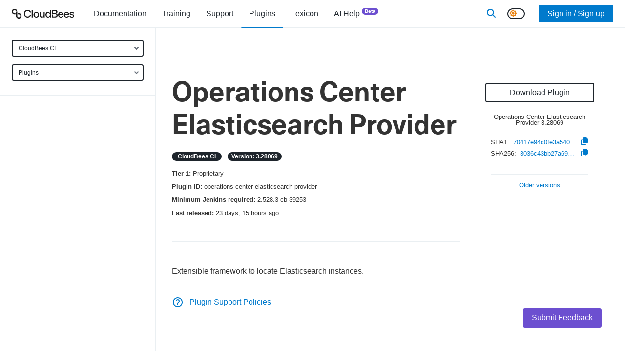

--- FILE ---
content_type: text/css; charset=UTF-8
request_url: https://docs.cloudbees.com/_next/static/css/38d576f13cf32198.css
body_size: 84103
content:
:root{--blue:#007acc;--indigo:#6610f2;--orange:#8f4f00;--teal:#20c997;--cyan:#17a2b8;--gray:#3e464e;--gray-dark:#242c34;--primary:#007acc;--secondary:#005a96;--success:#148571;--info:#6c4fd0;--warning:#a96600;--danger:#e22b2f;--light:#fff;--dark:#1e252c;--blue-lightest:#d4ebf9;--blue-lighter:#95dbff;--blue-light:#289ce1;--blue-dark:#005a96;--green-lightest:#d3ede9;--green-lighter:#8df2da;--green-light:#22a78f;--green:#148571;--green-dark:#0c685d;--purple-lightest:#e9e4f9;--purple-lighert:#a7a2ff;--purple-light:#9376f5;--purple:#6c4fd0;--purple-dark:#433e94;--pink-lightest:#f7dbf6;--pink-lighter:#f099f1;--pink-light:#da55d3;--pink:#c72ebf;--pink-dark:#7d3276;--red-lightest:#fedddd;--red-lighter:#fda4a6;--red-light:#fc5457;--red:#e22b2f;--red-dark:#be282c;--yellow-lightest:#fdefce;--yellow-lighter:#fde99a;--yellow-light:#f4ab00;--yellow:#a96600;--yellow-dark:#8f4f00;--white:#fff;--gray-lightest:#eaeff2;--gray-light:#9ba7af;--gray-primary:#4d545d;--gray-dark:#1e252c;--gray:#f2f5f7;--gray-100:#eaeff2;--gray-200:#c8d0d5;--gray-300:#9ba7af;--gray-400:#68707a;--gray-500:#4d545d;--gray-600:#3e464e;--gray-700:#2d363e;--gray-800:#242c34;--gray-900:#1e252c;--black:#000;--default:#007acc;--breakpoint-xs:0;--breakpoint-sm:576px;--breakpoint-md:768px;--breakpoint-lg:992px;--breakpoint-xl:1220px;--breakpoint-xxl:1460px;--font-family-sans-serif:-apple-system,"BlinkMacSystemFont","Segoe UI","Ubuntu",sans-serif,"Apple Color Emoji","Segoe UI Emoji","Segoe UI Symbol","Noto Color Emoji";--font-family-monospace:SFMono-Regular,Menlo,Monaco,Consolas,"Liberation Mono","Courier New",monospace}*,:after,:before{box-sizing:border-box}html{font-family:sans-serif;line-height:1.15;-webkit-text-size-adjust:100%;-webkit-tap-highlight-color:rgba(0,0,0,0)}article,aside,figcaption,figure,footer,header,hgroup,main,nav,section{display:block}body{background-color:#fff;color:#1e252c;font-family:-apple-system,BlinkMacSystemFont,Segoe UI,Ubuntu,sans-serif,Apple Color Emoji,Segoe UI Emoji,Segoe UI Symbol,Noto Color Emoji;font-size:1rem;font-weight:400;line-height:1.5;margin:0;text-align:left}[tabindex="-1"]:focus:not(:focus-visible){outline:0!important}hr{box-sizing:content-box;height:0;overflow:visible}h1,h2,h3,h4,h5,h6{margin-bottom:.5rem;margin-top:0}p{margin-bottom:1rem;margin-top:0}abbr[data-original-title],abbr[title]{border-bottom:0;cursor:help;text-decoration:underline;-webkit-text-decoration:underline dotted;text-decoration:underline dotted;text-decoration-skip-ink:none}address{font-style:normal;line-height:inherit}address,dl,ol,ul{margin-bottom:1rem}dl,ol,ul{margin-top:0}ol ol,ol ul,ul ol,ul ul{margin-bottom:0}dt{font-weight:700}dd{margin-bottom:.5rem;margin-left:0}blockquote{margin:0 0 1rem}b,strong{font-weight:bolder}small{font-size:80%}sub,sup{font-size:75%;line-height:0;position:relative;vertical-align:baseline}sub{bottom:-.25em}sup{top:-.5em}a{background-color:transparent;color:#007acc;-webkit-text-decoration:none;text-decoration:none}a:hover{color:#004c80;-webkit-text-decoration:underline;text-decoration:underline}a:not([href]):not([class]),a:not([href]):not([class]):hover{color:inherit;-webkit-text-decoration:none;text-decoration:none}code,kbd,pre,samp{font-family:SFMono-Regular,Menlo,Monaco,Consolas,Liberation Mono,Courier New,monospace;font-size:1em}pre{margin-bottom:1rem;margin-top:0;overflow:auto;-ms-overflow-style:scrollbar}figure{margin:0 0 1rem}img{border-style:none}img,svg{vertical-align:middle}svg{overflow:hidden}table{border-collapse:collapse}caption{caption-side:bottom;color:#4d545d;padding-bottom:.75rem;padding-top:.75rem;text-align:left}th{text-align:inherit;text-align:-webkit-match-parent}label{display:inline-block;margin-bottom:.5rem}button{border-radius:0}button:focus:not(:focus-visible){outline:0}button,input,optgroup,select,textarea{font-family:inherit;font-size:inherit;line-height:inherit;margin:0}button,input{overflow:visible}button,select{text-transform:none}[role=button]{cursor:pointer}select{word-wrap:normal}[type=button],[type=reset],[type=submit],button{-webkit-appearance:button}[type=button]:not(:disabled),[type=reset]:not(:disabled),[type=submit]:not(:disabled),button:not(:disabled){cursor:pointer}[type=button]::-moz-focus-inner,[type=reset]::-moz-focus-inner,[type=submit]::-moz-focus-inner,button::-moz-focus-inner{border-style:none;padding:0}input[type=checkbox],input[type=radio]{box-sizing:border-box;padding:0}textarea{overflow:auto;resize:vertical}fieldset{border:0;margin:0;min-width:0;padding:0}legend{color:inherit;display:block;font-size:1.5rem;line-height:inherit;margin-bottom:.5rem;max-width:100%;padding:0;white-space:normal;width:100%}progress{vertical-align:baseline}[type=number]::-webkit-inner-spin-button,[type=number]::-webkit-outer-spin-button{height:auto}[type=search]{-webkit-appearance:none;outline-offset:-2px}[type=search]::-webkit-search-decoration{-webkit-appearance:none}::-webkit-file-upload-button{-webkit-appearance:button;font:inherit}output{display:inline-block}summary{cursor:pointer;display:list-item}template{display:none}[hidden]{display:none!important}.h1,.h2,.h3,.h4,.h5,.h6,h1,h2,h3,h4,h5,h6{font-weight:400;line-height:1.2;margin-bottom:.5rem}.h1,h1{font-size:2rem}.h2,h2{font-size:1.75rem}.h3,h3{font-size:1.5rem}.h4,h4{font-size:1.25rem}.h5,h5{font-size:1rem}.h6,h6{font-size:.75rem}.lead{font-size:1.25rem;font-weight:300}.display-1{font-size:6rem}.display-1,.display-2{font-weight:300;line-height:1.2}.display-2{font-size:5.5rem}.display-3{font-size:4.5rem}.display-3,.display-4{font-weight:300;line-height:1.2}.display-4{font-size:3.5rem}hr{border:0;border-top:2px solid rgba(0,0,0,.1);margin-bottom:1rem;margin-top:1rem}.small,small{font-size:80%;font-weight:400}.mark,mark{background-color:#fcf8e3;padding:.2em}.list-inline,.list-unstyled{list-style:none;padding-left:0}.list-inline-item{display:inline-block}.list-inline-item:not(:last-child){margin-right:.5rem}.initialism{font-size:90%;text-transform:uppercase}.blockquote{font-size:1.25rem;margin-bottom:1rem}.blockquote-footer{color:#3e464e;display:block;font-size:80%}.blockquote-footer:before{content:"— "}.img-fluid,.img-thumbnail{height:auto;max-width:100%}.img-thumbnail{background-color:#fff;border:2px solid #9ba7af;border-radius:4px;padding:.25rem}.figure{display:inline-block}.figure-img{line-height:1;margin-bottom:.5rem}.figure-caption{color:#3e464e;font-size:90%}code{font-size:87.5%;word-wrap:break-word}a>code{color:inherit}kbd{background-color:#1e252c;border-radius:.2rem;color:#fff;font-size:87.5%;padding:.2rem .4rem}kbd kbd{font-size:100%;font-weight:700;padding:0}pre{color:#1e252c;display:block;font-size:87.5%}pre code{color:inherit;font-size:inherit;word-break:normal}.pre-scrollable{max-height:340px;overflow-y:scroll}.container,.container-fluid,.container-lg,.container-md,.container-sm,.container-xl,.container-xxl{margin-left:auto;margin-right:auto;padding-left:10px;padding-right:10px;width:100%}@media(min-width:576px){.container,.container-sm{max-width:540px}}@media(min-width:768px){.container,.container-md,.container-sm{max-width:720px}}@media(min-width:992px){.container,.container-lg,.container-md,.container-sm{max-width:960px}}@media(min-width:1220px){.container,.container-lg,.container-md,.container-sm,.container-xl{max-width:1140px}}@media(min-width:1460px){.container,.container-lg,.container-md,.container-sm,.container-xl,.container-xxl{max-width:1420px}}.row{display:flex;flex-wrap:wrap;margin-left:-10px;margin-right:-10px}.no-gutters{margin-left:0;margin-right:0}.no-gutters>.col,.no-gutters>[class*=col-]{padding-left:0;padding-right:0}.col,.col-1,.col-10,.col-11,.col-12,.col-2,.col-3,.col-4,.col-5,.col-6,.col-7,.col-8,.col-9,.col-auto,.col-lg,.col-lg-1,.col-lg-10,.col-lg-11,.col-lg-12,.col-lg-2,.col-lg-3,.col-lg-4,.col-lg-5,.col-lg-6,.col-lg-7,.col-lg-8,.col-lg-9,.col-lg-auto,.col-md,.col-md-1,.col-md-10,.col-md-11,.col-md-12,.col-md-2,.col-md-3,.col-md-4,.col-md-5,.col-md-6,.col-md-7,.col-md-8,.col-md-9,.col-md-auto,.col-sm,.col-sm-1,.col-sm-10,.col-sm-11,.col-sm-12,.col-sm-2,.col-sm-3,.col-sm-4,.col-sm-5,.col-sm-6,.col-sm-7,.col-sm-8,.col-sm-9,.col-sm-auto,.col-xl,.col-xl-1,.col-xl-10,.col-xl-11,.col-xl-12,.col-xl-2,.col-xl-3,.col-xl-4,.col-xl-5,.col-xl-6,.col-xl-7,.col-xl-8,.col-xl-9,.col-xl-auto,.col-xxl,.col-xxl-1,.col-xxl-10,.col-xxl-11,.col-xxl-12,.col-xxl-2,.col-xxl-3,.col-xxl-4,.col-xxl-5,.col-xxl-6,.col-xxl-7,.col-xxl-8,.col-xxl-9,.col-xxl-auto{padding-left:10px;padding-right:10px;position:relative;width:100%}.col{flex-basis:0;flex-grow:1;max-width:100%}.row-cols-1>*{flex:0 0 100%;max-width:100%}.row-cols-2>*{flex:0 0 50%;max-width:50%}.row-cols-3>*{flex:0 0 33.3333333333%;max-width:33.3333333333%}.row-cols-4>*{flex:0 0 25%;max-width:25%}.row-cols-5>*{flex:0 0 20%;max-width:20%}.row-cols-6>*{flex:0 0 16.6666666667%;max-width:16.6666666667%}.col-auto{flex:0 0 auto;max-width:100%;width:auto}.col-1{flex:0 0 8.33333333%;max-width:8.33333333%}.col-2{flex:0 0 16.66666667%;max-width:16.66666667%}.col-3{flex:0 0 25%;max-width:25%}.col-4{flex:0 0 33.33333333%;max-width:33.33333333%}.col-5{flex:0 0 41.66666667%;max-width:41.66666667%}.col-6{flex:0 0 50%;max-width:50%}.col-7{flex:0 0 58.33333333%;max-width:58.33333333%}.col-8{flex:0 0 66.66666667%;max-width:66.66666667%}.col-9{flex:0 0 75%;max-width:75%}.col-10{flex:0 0 83.33333333%;max-width:83.33333333%}.col-11{flex:0 0 91.66666667%;max-width:91.66666667%}.col-12{flex:0 0 100%;max-width:100%}.order-first{order:-1}.order-last{order:13}.order-0{order:0}.order-1{order:1}.order-2{order:2}.order-3{order:3}.order-4{order:4}.order-5{order:5}.order-6{order:6}.order-7{order:7}.order-8{order:8}.order-9{order:9}.order-10{order:10}.order-11{order:11}.order-12{order:12}.offset-1{margin-left:8.33333333%}.offset-2{margin-left:16.66666667%}.offset-3{margin-left:25%}.offset-4{margin-left:33.33333333%}.offset-5{margin-left:41.66666667%}.offset-6{margin-left:50%}.offset-7{margin-left:58.33333333%}.offset-8{margin-left:66.66666667%}.offset-9{margin-left:75%}.offset-10{margin-left:83.33333333%}.offset-11{margin-left:91.66666667%}@media(min-width:576px){.col-sm{flex-basis:0;flex-grow:1;max-width:100%}.row-cols-sm-1>*{flex:0 0 100%;max-width:100%}.row-cols-sm-2>*{flex:0 0 50%;max-width:50%}.row-cols-sm-3>*{flex:0 0 33.3333333333%;max-width:33.3333333333%}.row-cols-sm-4>*{flex:0 0 25%;max-width:25%}.row-cols-sm-5>*{flex:0 0 20%;max-width:20%}.row-cols-sm-6>*{flex:0 0 16.6666666667%;max-width:16.6666666667%}.col-sm-auto{flex:0 0 auto;max-width:100%;width:auto}.col-sm-1{flex:0 0 8.33333333%;max-width:8.33333333%}.col-sm-2{flex:0 0 16.66666667%;max-width:16.66666667%}.col-sm-3{flex:0 0 25%;max-width:25%}.col-sm-4{flex:0 0 33.33333333%;max-width:33.33333333%}.col-sm-5{flex:0 0 41.66666667%;max-width:41.66666667%}.col-sm-6{flex:0 0 50%;max-width:50%}.col-sm-7{flex:0 0 58.33333333%;max-width:58.33333333%}.col-sm-8{flex:0 0 66.66666667%;max-width:66.66666667%}.col-sm-9{flex:0 0 75%;max-width:75%}.col-sm-10{flex:0 0 83.33333333%;max-width:83.33333333%}.col-sm-11{flex:0 0 91.66666667%;max-width:91.66666667%}.col-sm-12{flex:0 0 100%;max-width:100%}.order-sm-first{order:-1}.order-sm-last{order:13}.order-sm-0{order:0}.order-sm-1{order:1}.order-sm-2{order:2}.order-sm-3{order:3}.order-sm-4{order:4}.order-sm-5{order:5}.order-sm-6{order:6}.order-sm-7{order:7}.order-sm-8{order:8}.order-sm-9{order:9}.order-sm-10{order:10}.order-sm-11{order:11}.order-sm-12{order:12}.offset-sm-0{margin-left:0}.offset-sm-1{margin-left:8.33333333%}.offset-sm-2{margin-left:16.66666667%}.offset-sm-3{margin-left:25%}.offset-sm-4{margin-left:33.33333333%}.offset-sm-5{margin-left:41.66666667%}.offset-sm-6{margin-left:50%}.offset-sm-7{margin-left:58.33333333%}.offset-sm-8{margin-left:66.66666667%}.offset-sm-9{margin-left:75%}.offset-sm-10{margin-left:83.33333333%}.offset-sm-11{margin-left:91.66666667%}}@media(min-width:768px){.col-md{flex-basis:0;flex-grow:1;max-width:100%}.row-cols-md-1>*{flex:0 0 100%;max-width:100%}.row-cols-md-2>*{flex:0 0 50%;max-width:50%}.row-cols-md-3>*{flex:0 0 33.3333333333%;max-width:33.3333333333%}.row-cols-md-4>*{flex:0 0 25%;max-width:25%}.row-cols-md-5>*{flex:0 0 20%;max-width:20%}.row-cols-md-6>*{flex:0 0 16.6666666667%;max-width:16.6666666667%}.col-md-auto{flex:0 0 auto;max-width:100%;width:auto}.col-md-1{flex:0 0 8.33333333%;max-width:8.33333333%}.col-md-2{flex:0 0 16.66666667%;max-width:16.66666667%}.col-md-3{flex:0 0 25%;max-width:25%}.col-md-4{flex:0 0 33.33333333%;max-width:33.33333333%}.col-md-5{flex:0 0 41.66666667%;max-width:41.66666667%}.col-md-6{flex:0 0 50%;max-width:50%}.col-md-7{flex:0 0 58.33333333%;max-width:58.33333333%}.col-md-8{flex:0 0 66.66666667%;max-width:66.66666667%}.col-md-9{flex:0 0 75%;max-width:75%}.col-md-10{flex:0 0 83.33333333%;max-width:83.33333333%}.col-md-11{flex:0 0 91.66666667%;max-width:91.66666667%}.col-md-12{flex:0 0 100%;max-width:100%}.order-md-first{order:-1}.order-md-last{order:13}.order-md-0{order:0}.order-md-1{order:1}.order-md-2{order:2}.order-md-3{order:3}.order-md-4{order:4}.order-md-5{order:5}.order-md-6{order:6}.order-md-7{order:7}.order-md-8{order:8}.order-md-9{order:9}.order-md-10{order:10}.order-md-11{order:11}.order-md-12{order:12}.offset-md-0{margin-left:0}.offset-md-1{margin-left:8.33333333%}.offset-md-2{margin-left:16.66666667%}.offset-md-3{margin-left:25%}.offset-md-4{margin-left:33.33333333%}.offset-md-5{margin-left:41.66666667%}.offset-md-6{margin-left:50%}.offset-md-7{margin-left:58.33333333%}.offset-md-8{margin-left:66.66666667%}.offset-md-9{margin-left:75%}.offset-md-10{margin-left:83.33333333%}.offset-md-11{margin-left:91.66666667%}}@media(min-width:992px){.col-lg{flex-basis:0;flex-grow:1;max-width:100%}.row-cols-lg-1>*{flex:0 0 100%;max-width:100%}.row-cols-lg-2>*{flex:0 0 50%;max-width:50%}.row-cols-lg-3>*{flex:0 0 33.3333333333%;max-width:33.3333333333%}.row-cols-lg-4>*{flex:0 0 25%;max-width:25%}.row-cols-lg-5>*{flex:0 0 20%;max-width:20%}.row-cols-lg-6>*{flex:0 0 16.6666666667%;max-width:16.6666666667%}.col-lg-auto{flex:0 0 auto;max-width:100%;width:auto}.col-lg-1{flex:0 0 8.33333333%;max-width:8.33333333%}.col-lg-2{flex:0 0 16.66666667%;max-width:16.66666667%}.col-lg-3{flex:0 0 25%;max-width:25%}.col-lg-4{flex:0 0 33.33333333%;max-width:33.33333333%}.col-lg-5{flex:0 0 41.66666667%;max-width:41.66666667%}.col-lg-6{flex:0 0 50%;max-width:50%}.col-lg-7{flex:0 0 58.33333333%;max-width:58.33333333%}.col-lg-8{flex:0 0 66.66666667%;max-width:66.66666667%}.col-lg-9{flex:0 0 75%;max-width:75%}.col-lg-10{flex:0 0 83.33333333%;max-width:83.33333333%}.col-lg-11{flex:0 0 91.66666667%;max-width:91.66666667%}.col-lg-12{flex:0 0 100%;max-width:100%}.order-lg-first{order:-1}.order-lg-last{order:13}.order-lg-0{order:0}.order-lg-1{order:1}.order-lg-2{order:2}.order-lg-3{order:3}.order-lg-4{order:4}.order-lg-5{order:5}.order-lg-6{order:6}.order-lg-7{order:7}.order-lg-8{order:8}.order-lg-9{order:9}.order-lg-10{order:10}.order-lg-11{order:11}.order-lg-12{order:12}.offset-lg-0{margin-left:0}.offset-lg-1{margin-left:8.33333333%}.offset-lg-2{margin-left:16.66666667%}.offset-lg-3{margin-left:25%}.offset-lg-4{margin-left:33.33333333%}.offset-lg-5{margin-left:41.66666667%}.offset-lg-6{margin-left:50%}.offset-lg-7{margin-left:58.33333333%}.offset-lg-8{margin-left:66.66666667%}.offset-lg-9{margin-left:75%}.offset-lg-10{margin-left:83.33333333%}.offset-lg-11{margin-left:91.66666667%}}@media(min-width:1220px){.col-xl{flex-basis:0;flex-grow:1;max-width:100%}.row-cols-xl-1>*{flex:0 0 100%;max-width:100%}.row-cols-xl-2>*{flex:0 0 50%;max-width:50%}.row-cols-xl-3>*{flex:0 0 33.3333333333%;max-width:33.3333333333%}.row-cols-xl-4>*{flex:0 0 25%;max-width:25%}.row-cols-xl-5>*{flex:0 0 20%;max-width:20%}.row-cols-xl-6>*{flex:0 0 16.6666666667%;max-width:16.6666666667%}.col-xl-auto{flex:0 0 auto;max-width:100%;width:auto}.col-xl-1{flex:0 0 8.33333333%;max-width:8.33333333%}.col-xl-2{flex:0 0 16.66666667%;max-width:16.66666667%}.col-xl-3{flex:0 0 25%;max-width:25%}.col-xl-4{flex:0 0 33.33333333%;max-width:33.33333333%}.col-xl-5{flex:0 0 41.66666667%;max-width:41.66666667%}.col-xl-6{flex:0 0 50%;max-width:50%}.col-xl-7{flex:0 0 58.33333333%;max-width:58.33333333%}.col-xl-8{flex:0 0 66.66666667%;max-width:66.66666667%}.col-xl-9{flex:0 0 75%;max-width:75%}.col-xl-10{flex:0 0 83.33333333%;max-width:83.33333333%}.col-xl-11{flex:0 0 91.66666667%;max-width:91.66666667%}.col-xl-12{flex:0 0 100%;max-width:100%}.order-xl-first{order:-1}.order-xl-last{order:13}.order-xl-0{order:0}.order-xl-1{order:1}.order-xl-2{order:2}.order-xl-3{order:3}.order-xl-4{order:4}.order-xl-5{order:5}.order-xl-6{order:6}.order-xl-7{order:7}.order-xl-8{order:8}.order-xl-9{order:9}.order-xl-10{order:10}.order-xl-11{order:11}.order-xl-12{order:12}.offset-xl-0{margin-left:0}.offset-xl-1{margin-left:8.33333333%}.offset-xl-2{margin-left:16.66666667%}.offset-xl-3{margin-left:25%}.offset-xl-4{margin-left:33.33333333%}.offset-xl-5{margin-left:41.66666667%}.offset-xl-6{margin-left:50%}.offset-xl-7{margin-left:58.33333333%}.offset-xl-8{margin-left:66.66666667%}.offset-xl-9{margin-left:75%}.offset-xl-10{margin-left:83.33333333%}.offset-xl-11{margin-left:91.66666667%}}@media(min-width:1460px){.col-xxl{flex-basis:0;flex-grow:1;max-width:100%}.row-cols-xxl-1>*{flex:0 0 100%;max-width:100%}.row-cols-xxl-2>*{flex:0 0 50%;max-width:50%}.row-cols-xxl-3>*{flex:0 0 33.3333333333%;max-width:33.3333333333%}.row-cols-xxl-4>*{flex:0 0 25%;max-width:25%}.row-cols-xxl-5>*{flex:0 0 20%;max-width:20%}.row-cols-xxl-6>*{flex:0 0 16.6666666667%;max-width:16.6666666667%}.col-xxl-auto{flex:0 0 auto;max-width:100%;width:auto}.col-xxl-1{flex:0 0 8.33333333%;max-width:8.33333333%}.col-xxl-2{flex:0 0 16.66666667%;max-width:16.66666667%}.col-xxl-3{flex:0 0 25%;max-width:25%}.col-xxl-4{flex:0 0 33.33333333%;max-width:33.33333333%}.col-xxl-5{flex:0 0 41.66666667%;max-width:41.66666667%}.col-xxl-6{flex:0 0 50%;max-width:50%}.col-xxl-7{flex:0 0 58.33333333%;max-width:58.33333333%}.col-xxl-8{flex:0 0 66.66666667%;max-width:66.66666667%}.col-xxl-9{flex:0 0 75%;max-width:75%}.col-xxl-10{flex:0 0 83.33333333%;max-width:83.33333333%}.col-xxl-11{flex:0 0 91.66666667%;max-width:91.66666667%}.col-xxl-12{flex:0 0 100%;max-width:100%}.order-xxl-first{order:-1}.order-xxl-last{order:13}.order-xxl-0{order:0}.order-xxl-1{order:1}.order-xxl-2{order:2}.order-xxl-3{order:3}.order-xxl-4{order:4}.order-xxl-5{order:5}.order-xxl-6{order:6}.order-xxl-7{order:7}.order-xxl-8{order:8}.order-xxl-9{order:9}.order-xxl-10{order:10}.order-xxl-11{order:11}.order-xxl-12{order:12}.offset-xxl-0{margin-left:0}.offset-xxl-1{margin-left:8.33333333%}.offset-xxl-2{margin-left:16.66666667%}.offset-xxl-3{margin-left:25%}.offset-xxl-4{margin-left:33.33333333%}.offset-xxl-5{margin-left:41.66666667%}.offset-xxl-6{margin-left:50%}.offset-xxl-7{margin-left:58.33333333%}.offset-xxl-8{margin-left:66.66666667%}.offset-xxl-9{margin-left:75%}.offset-xxl-10{margin-left:83.33333333%}.offset-xxl-11{margin-left:91.66666667%}}.fade{transition:opacity .15s linear}@media(prefers-reduced-motion:reduce){.fade{transition:none}}.fade:not(.show){opacity:0}.collapse:not(.show){display:none}.collapsing{height:0;overflow:hidden;position:relative;transition:height .35s ease}@media(prefers-reduced-motion:reduce){.collapsing{transition:none}}.collapsing.width{height:auto;transition:width .35s ease;width:0}@media(prefers-reduced-motion:reduce){.collapsing.width{transition:none}}.align-baseline{vertical-align:baseline!important}.align-top{vertical-align:top!important}.align-middle{vertical-align:middle!important}.align-bottom{vertical-align:bottom!important}.align-text-bottom{vertical-align:text-bottom!important}.align-text-top{vertical-align:text-top!important}.bg-primary{background-color:#007acc!important}a.bg-primary:focus,a.bg-primary:hover,button.bg-primary:focus,button.bg-primary:hover{background-color:#005c99!important}.bg-secondary{background-color:#005a96!important}a.bg-secondary:focus,a.bg-secondary:hover,button.bg-secondary:focus,button.bg-secondary:hover{background-color:#003b63!important}.bg-success{background-color:#148571!important}a.bg-success:focus,a.bg-success:hover,button.bg-success:focus,button.bg-success:hover{background-color:#0d594b!important}.bg-info{background-color:#6c4fd0!important}a.bg-info:focus,a.bg-info:hover,button.bg-info:focus,button.bg-info:hover{background-color:#5032ba!important}.bg-warning{background-color:#a96600!important}a.bg-warning:focus,a.bg-warning:hover,button.bg-warning:focus,button.bg-warning:hover{background-color:#764700!important}.bg-danger{background-color:#e22b2f!important}a.bg-danger:focus,a.bg-danger:hover,button.bg-danger:focus,button.bg-danger:hover{background-color:#c01a1e!important}.bg-light{background-color:#fff!important}a.bg-light:focus,a.bg-light:hover,button.bg-light:focus,button.bg-light:hover{background-color:#e6e6e6!important}.bg-dark{background-color:#1e252c!important}a.bg-dark:focus,a.bg-dark:hover,button.bg-dark:focus,button.bg-dark:hover{background-color:#090c0e!important}.bg-blue-lightest{background-color:#d4ebf9!important}a.bg-blue-lightest:focus,a.bg-blue-lightest:hover,button.bg-blue-lightest:focus,button.bg-blue-lightest:hover{background-color:#a7d6f3!important}.bg-blue-lighter{background-color:#95dbff!important}a.bg-blue-lighter:focus,a.bg-blue-lighter:hover,button.bg-blue-lighter:focus,button.bg-blue-lighter:hover{background-color:#62caff!important}.bg-blue-light{background-color:#289ce1!important}a.bg-blue-light:focus,a.bg-blue-light:hover,button.bg-blue-light:focus,button.bg-blue-light:hover{background-color:#1a80bc!important}.bg-blue-dark{background-color:#005a96!important}a.bg-blue-dark:focus,a.bg-blue-dark:hover,button.bg-blue-dark:focus,button.bg-blue-dark:hover{background-color:#003b63!important}.bg-green-lightest{background-color:#d3ede9!important}a.bg-green-lightest:focus,a.bg-green-lightest:hover,button.bg-green-lightest:focus,button.bg-green-lightest:hover{background-color:#afded7!important}.bg-green-lighter{background-color:#8df2da!important}a.bg-green-lighter:focus,a.bg-green-lighter:hover,button.bg-green-lighter:focus,button.bg-green-lighter:hover{background-color:#5fedcb!important}.bg-green-light{background-color:#22a78f!important}a.bg-green-light:focus,a.bg-green-light:hover,button.bg-green-light:focus,button.bg-green-light:hover{background-color:#197d6b!important}.bg-green{background-color:#148571!important}a.bg-green:focus,a.bg-green:hover,button.bg-green:focus,button.bg-green:hover{background-color:#0d594b!important}.bg-green-dark{background-color:#0c685d!important}a.bg-green-dark:focus,a.bg-green-dark:hover,button.bg-green-dark:focus,button.bg-green-dark:hover{background-color:#073a34!important}.bg-purple-lightest{background-color:#e9e4f9!important}a.bg-purple-lightest:focus,a.bg-purple-lightest:hover,button.bg-purple-lightest:focus,button.bg-purple-lightest:hover{background-color:#c7baf0!important}.bg-purple-lighert{background-color:#a7a2ff!important}a.bg-purple-lighert:focus,a.bg-purple-lighert:hover,button.bg-purple-lighert:focus,button.bg-purple-lighert:hover{background-color:#776fff!important}.bg-purple-light{background-color:#9376f5!important}a.bg-purple-light:focus,a.bg-purple-light:hover,button.bg-purple-light:focus,button.bg-purple-light:hover{background-color:#6e46f2!important}.bg-purple{background-color:#6c4fd0!important}a.bg-purple:focus,a.bg-purple:hover,button.bg-purple:focus,button.bg-purple:hover{background-color:#5032ba!important}.bg-purple-dark{background-color:#433e94!important}a.bg-purple-dark:focus,a.bg-purple-dark:hover,button.bg-purple-dark:focus,button.bg-purple-dark:hover{background-color:#332f70!important}.bg-pink-lightest{background-color:#f7dbf6!important}a.bg-pink-lightest:focus,a.bg-pink-lightest:hover,button.bg-pink-lightest:focus,button.bg-pink-lightest:hover{background-color:#eeb1ec!important}.bg-pink-lighter{background-color:#f099f1!important}a.bg-pink-lighter:focus,a.bg-pink-lighter:hover,button.bg-pink-lighter:focus,button.bg-pink-lighter:hover{background-color:#e96ceb!important}.bg-pink-light{background-color:#da55d3!important}a.bg-pink-light:focus,a.bg-pink-light:hover,button.bg-pink-light:focus,button.bg-pink-light:hover{background-color:#cf2dc6!important}.bg-pink{background-color:#c72ebf!important}a.bg-pink:focus,a.bg-pink:hover,button.bg-pink:focus,button.bg-pink:hover{background-color:#9e2497!important}.bg-pink-dark{background-color:#7d3276!important}a.bg-pink-dark:focus,a.bg-pink-dark:hover,button.bg-pink-dark:focus,button.bg-pink-dark:hover{background-color:#592354!important}.bg-red-lightest{background-color:#fedddd!important}a.bg-red-lightest:focus,a.bg-red-lightest:hover,button.bg-red-lightest:focus,button.bg-red-lightest:hover{background-color:#fdabab!important}.bg-red-lighter{background-color:#fda4a6!important}a.bg-red-lighter:focus,a.bg-red-lighter:hover,button.bg-red-lighter:focus,button.bg-red-lighter:hover{background-color:#fc7275!important}.bg-red-light{background-color:#fc5457!important}a.bg-red-light:focus,a.bg-red-light:hover,button.bg-red-light:focus,button.bg-red-light:hover{background-color:#fb2226!important}.bg-red{background-color:#e22b2f!important}a.bg-red:focus,a.bg-red:hover,button.bg-red:focus,button.bg-red:hover{background-color:#c01a1e!important}.bg-red-dark{background-color:#be282c!important}a.bg-red-dark:focus,a.bg-red-dark:hover,button.bg-red-dark:focus,button.bg-red-dark:hover{background-color:#941f22!important}.bg-yellow-lightest{background-color:#fdefce!important}a.bg-yellow-lightest:focus,a.bg-yellow-lightest:hover,button.bg-yellow-lightest:focus,button.bg-yellow-lightest:hover{background-color:#fbdf9d!important}.bg-yellow-lighter{background-color:#fde99a!important}a.bg-yellow-lighter:focus,a.bg-yellow-lighter:hover,button.bg-yellow-lighter:focus,button.bg-yellow-lighter:hover{background-color:#fcde68!important}.bg-yellow-light{background-color:#f4ab00!important}a.bg-yellow-light:focus,a.bg-yellow-light:hover,button.bg-yellow-light:focus,button.bg-yellow-light:hover{background-color:#c18700!important}.bg-yellow{background-color:#a96600!important}a.bg-yellow:focus,a.bg-yellow:hover,button.bg-yellow:focus,button.bg-yellow:hover{background-color:#764700!important}.bg-yellow-dark{background-color:#8f4f00!important}a.bg-yellow-dark:focus,a.bg-yellow-dark:hover,button.bg-yellow-dark:focus,button.bg-yellow-dark:hover{background-color:#5c3300!important}a.bg-white:focus,a.bg-white:hover,button.bg-white:focus,button.bg-white:hover{background-color:#e6e6e6!important}.bg-gray-lightest{background-color:#eaeff2!important}a.bg-gray-lightest:focus,a.bg-gray-lightest:hover,button.bg-gray-lightest:focus,button.bg-gray-lightest:hover{background-color:#cbd7df!important}.bg-gray-light{background-color:#9ba7af!important}a.bg-gray-light:focus,a.bg-gray-light:hover,button.bg-gray-light:focus,button.bg-gray-light:hover{background-color:#7f8e98!important}.bg-gray-primary{background-color:#4d545d!important}a.bg-gray-primary:focus,a.bg-gray-primary:hover,button.bg-gray-primary:focus,button.bg-gray-primary:hover{background-color:#363b41!important}.bg-gray-dark{background-color:#1e252c!important}a.bg-gray-dark:focus,a.bg-gray-dark:hover,button.bg-gray-dark:focus,button.bg-gray-dark:hover{background-color:#090c0e!important}.bg-gray{background-color:#f2f5f7!important}a.bg-gray:focus,a.bg-gray:hover,button.bg-gray:focus,button.bg-gray:hover{background-color:#d2dde4!important}.bg-gray-100{background-color:#eaeff2!important}a.bg-gray-100:focus,a.bg-gray-100:hover,button.bg-gray-100:focus,button.bg-gray-100:hover{background-color:#cbd7df!important}.bg-gray-200{background-color:#c8d0d5!important}a.bg-gray-200:focus,a.bg-gray-200:hover,button.bg-gray-200:focus,button.bg-gray-200:hover{background-color:#abb7bf!important}.bg-gray-300{background-color:#9ba7af!important}a.bg-gray-300:focus,a.bg-gray-300:hover,button.bg-gray-300:focus,button.bg-gray-300:hover{background-color:#7f8e98!important}.bg-gray-400{background-color:#68707a!important}a.bg-gray-400:focus,a.bg-gray-400:hover,button.bg-gray-400:focus,button.bg-gray-400:hover{background-color:#51575e!important}.bg-gray-500{background-color:#4d545d!important}a.bg-gray-500:focus,a.bg-gray-500:hover,button.bg-gray-500:focus,button.bg-gray-500:hover{background-color:#363b41!important}.bg-gray-600{background-color:#3e464e!important}a.bg-gray-600:focus,a.bg-gray-600:hover,button.bg-gray-600:focus,button.bg-gray-600:hover{background-color:#272d32!important}.bg-gray-700{background-color:#2d363e!important}a.bg-gray-700:focus,a.bg-gray-700:hover,button.bg-gray-700:focus,button.bg-gray-700:hover{background-color:#181c20!important}.bg-gray-800{background-color:#242c34!important}a.bg-gray-800:focus,a.bg-gray-800:hover,button.bg-gray-800:focus,button.bg-gray-800:hover{background-color:#0f1316!important}.bg-gray-900{background-color:#1e252c!important}a.bg-gray-900:focus,a.bg-gray-900:hover,button.bg-gray-900:focus,button.bg-gray-900:hover{background-color:#090c0e!important}.bg-black,a.bg-black:focus,a.bg-black:hover,button.bg-black:focus,button.bg-black:hover{background-color:#000!important}.bg-default{background-color:#007acc!important}a.bg-default:focus,a.bg-default:hover,button.bg-default:focus,button.bg-default:hover{background-color:#005c99!important}.bg-white{background-color:#fff!important}.bg-transparent{background-color:transparent!important}.border{border:2px solid #eaeff2!important}.border-top{border-top:2px solid #eaeff2!important}.border-right{border-right:2px solid #eaeff2!important}.border-bottom{border-bottom:2px solid #eaeff2!important}.border-left{border-left:2px solid #eaeff2!important}.border-0{border:0!important}.border-top-0{border-top:0!important}.border-right-0{border-right:0!important}.border-bottom-0{border-bottom:0!important}.border-left-0{border-left:0!important}.border-primary{border-color:#007acc!important}.border-secondary{border-color:#005a96!important}.border-success{border-color:#148571!important}.border-info{border-color:#6c4fd0!important}.border-warning{border-color:#a96600!important}.border-danger{border-color:#e22b2f!important}.border-light{border-color:#fff!important}.border-dark{border-color:#1e252c!important}.border-blue-lightest{border-color:#d4ebf9!important}.border-blue-lighter{border-color:#95dbff!important}.border-blue-light{border-color:#289ce1!important}.border-blue-dark{border-color:#005a96!important}.border-green-lightest{border-color:#d3ede9!important}.border-green-lighter{border-color:#8df2da!important}.border-green-light{border-color:#22a78f!important}.border-green{border-color:#148571!important}.border-green-dark{border-color:#0c685d!important}.border-purple-lightest{border-color:#e9e4f9!important}.border-purple-lighert{border-color:#a7a2ff!important}.border-purple-light{border-color:#9376f5!important}.border-purple{border-color:#6c4fd0!important}.border-purple-dark{border-color:#433e94!important}.border-pink-lightest{border-color:#f7dbf6!important}.border-pink-lighter{border-color:#f099f1!important}.border-pink-light{border-color:#da55d3!important}.border-pink{border-color:#c72ebf!important}.border-pink-dark{border-color:#7d3276!important}.border-red-lightest{border-color:#fedddd!important}.border-red-lighter{border-color:#fda4a6!important}.border-red-light{border-color:#fc5457!important}.border-red{border-color:#e22b2f!important}.border-red-dark{border-color:#be282c!important}.border-yellow-lightest{border-color:#fdefce!important}.border-yellow-lighter{border-color:#fde99a!important}.border-yellow-light{border-color:#f4ab00!important}.border-yellow{border-color:#a96600!important}.border-yellow-dark{border-color:#8f4f00!important}.border-gray-lightest{border-color:#eaeff2!important}.border-gray-light{border-color:#9ba7af!important}.border-gray-primary{border-color:#4d545d!important}.border-gray-dark{border-color:#1e252c!important}.border-gray{border-color:#f2f5f7!important}.border-gray-100{border-color:#eaeff2!important}.border-gray-200{border-color:#c8d0d5!important}.border-gray-300{border-color:#9ba7af!important}.border-gray-400{border-color:#68707a!important}.border-gray-500{border-color:#4d545d!important}.border-gray-600{border-color:#3e464e!important}.border-gray-700{border-color:#2d363e!important}.border-gray-800{border-color:#242c34!important}.border-gray-900{border-color:#1e252c!important}.border-black{border-color:#000!important}.border-default{border-color:#007acc!important}.border-white{border-color:#fff!important}.rounded-sm{border-radius:.2rem!important}.rounded{border-radius:4px!important}.rounded-top{border-top-left-radius:4px!important}.rounded-right,.rounded-top{border-top-right-radius:4px!important}.rounded-bottom,.rounded-right{border-bottom-right-radius:4px!important}.rounded-bottom,.rounded-left{border-bottom-left-radius:4px!important}.rounded-left{border-top-left-radius:4px!important}.rounded-lg{border-radius:.3rem!important}.rounded-circle{border-radius:50%!important}.rounded-pill{border-radius:50rem!important}.rounded-0{border-radius:0!important}.clearfix:after{clear:both;content:"";display:block}.d-none{display:none!important}.d-inline{display:inline!important}.d-inline-block{display:inline-block!important}.d-block{display:block!important}.d-table{display:table!important}.d-table-row{display:table-row!important}.d-table-cell{display:table-cell!important}.d-flex{display:flex!important}.d-inline-flex{display:inline-flex!important}@media(min-width:576px){.d-sm-none{display:none!important}.d-sm-inline{display:inline!important}.d-sm-inline-block{display:inline-block!important}.d-sm-block{display:block!important}.d-sm-table{display:table!important}.d-sm-table-row{display:table-row!important}.d-sm-table-cell{display:table-cell!important}.d-sm-flex{display:flex!important}.d-sm-inline-flex{display:inline-flex!important}}@media(min-width:768px){.d-md-none{display:none!important}.d-md-inline{display:inline!important}.d-md-inline-block{display:inline-block!important}.d-md-block{display:block!important}.d-md-table{display:table!important}.d-md-table-row{display:table-row!important}.d-md-table-cell{display:table-cell!important}.d-md-flex{display:flex!important}.d-md-inline-flex{display:inline-flex!important}}@media(min-width:992px){.d-lg-none{display:none!important}.d-lg-inline{display:inline!important}.d-lg-inline-block{display:inline-block!important}.d-lg-block{display:block!important}.d-lg-table{display:table!important}.d-lg-table-row{display:table-row!important}.d-lg-table-cell{display:table-cell!important}.d-lg-flex{display:flex!important}.d-lg-inline-flex{display:inline-flex!important}}@media(min-width:1220px){.d-xl-none{display:none!important}.d-xl-inline{display:inline!important}.d-xl-inline-block{display:inline-block!important}.d-xl-block{display:block!important}.d-xl-table{display:table!important}.d-xl-table-row{display:table-row!important}.d-xl-table-cell{display:table-cell!important}.d-xl-flex{display:flex!important}.d-xl-inline-flex{display:inline-flex!important}}@media(min-width:1460px){.d-xxl-none{display:none!important}.d-xxl-inline{display:inline!important}.d-xxl-inline-block{display:inline-block!important}.d-xxl-block{display:block!important}.d-xxl-table{display:table!important}.d-xxl-table-row{display:table-row!important}.d-xxl-table-cell{display:table-cell!important}.d-xxl-flex{display:flex!important}.d-xxl-inline-flex{display:inline-flex!important}}@media print{.d-print-none{display:none!important}.d-print-inline{display:inline!important}.d-print-inline-block{display:inline-block!important}.d-print-block{display:block!important}.d-print-table{display:table!important}.d-print-table-row{display:table-row!important}.d-print-table-cell{display:table-cell!important}.d-print-flex{display:flex!important}.d-print-inline-flex{display:inline-flex!important}}.embed-responsive{display:block;overflow:hidden;padding:0;position:relative;width:100%}.embed-responsive:before{content:"";display:block}.embed-responsive .embed-responsive-item,.embed-responsive embed,.embed-responsive iframe,.embed-responsive object,.embed-responsive video{border:0;bottom:0;height:100%;left:0;position:absolute;top:0;width:100%}.embed-responsive-21by9:before{padding-top:42.85714286%}.embed-responsive-16by9:before{padding-top:56.25%}.embed-responsive-4by3:before{padding-top:75%}.embed-responsive-1by1:before{padding-top:100%}.flex-row{flex-direction:row!important}.flex-column{flex-direction:column!important}.flex-row-reverse{flex-direction:row-reverse!important}.flex-column-reverse{flex-direction:column-reverse!important}.flex-wrap{flex-wrap:wrap!important}.flex-nowrap{flex-wrap:nowrap!important}.flex-wrap-reverse{flex-wrap:wrap-reverse!important}.flex-fill{flex:1 1 auto!important}.flex-grow-0{flex-grow:0!important}.flex-grow-1{flex-grow:1!important}.flex-shrink-0{flex-shrink:0!important}.flex-shrink-1{flex-shrink:1!important}.justify-content-start{justify-content:flex-start!important}.justify-content-end{justify-content:flex-end!important}.justify-content-center{justify-content:center!important}.justify-content-between{justify-content:space-between!important}.justify-content-around{justify-content:space-around!important}.align-items-start{align-items:flex-start!important}.align-items-end{align-items:flex-end!important}.align-items-center{align-items:center!important}.align-items-baseline{align-items:baseline!important}.align-items-stretch{align-items:stretch!important}.align-content-start{align-content:flex-start!important}.align-content-end{align-content:flex-end!important}.align-content-center{align-content:center!important}.align-content-between{align-content:space-between!important}.align-content-around{align-content:space-around!important}.align-content-stretch{align-content:stretch!important}.align-self-auto{align-self:auto!important}.align-self-start{align-self:flex-start!important}.align-self-end{align-self:flex-end!important}.align-self-center{align-self:center!important}.align-self-baseline{align-self:baseline!important}.align-self-stretch{align-self:stretch!important}@media(min-width:576px){.flex-sm-row{flex-direction:row!important}.flex-sm-column{flex-direction:column!important}.flex-sm-row-reverse{flex-direction:row-reverse!important}.flex-sm-column-reverse{flex-direction:column-reverse!important}.flex-sm-wrap{flex-wrap:wrap!important}.flex-sm-nowrap{flex-wrap:nowrap!important}.flex-sm-wrap-reverse{flex-wrap:wrap-reverse!important}.flex-sm-fill{flex:1 1 auto!important}.flex-sm-grow-0{flex-grow:0!important}.flex-sm-grow-1{flex-grow:1!important}.flex-sm-shrink-0{flex-shrink:0!important}.flex-sm-shrink-1{flex-shrink:1!important}.justify-content-sm-start{justify-content:flex-start!important}.justify-content-sm-end{justify-content:flex-end!important}.justify-content-sm-center{justify-content:center!important}.justify-content-sm-between{justify-content:space-between!important}.justify-content-sm-around{justify-content:space-around!important}.align-items-sm-start{align-items:flex-start!important}.align-items-sm-end{align-items:flex-end!important}.align-items-sm-center{align-items:center!important}.align-items-sm-baseline{align-items:baseline!important}.align-items-sm-stretch{align-items:stretch!important}.align-content-sm-start{align-content:flex-start!important}.align-content-sm-end{align-content:flex-end!important}.align-content-sm-center{align-content:center!important}.align-content-sm-between{align-content:space-between!important}.align-content-sm-around{align-content:space-around!important}.align-content-sm-stretch{align-content:stretch!important}.align-self-sm-auto{align-self:auto!important}.align-self-sm-start{align-self:flex-start!important}.align-self-sm-end{align-self:flex-end!important}.align-self-sm-center{align-self:center!important}.align-self-sm-baseline{align-self:baseline!important}.align-self-sm-stretch{align-self:stretch!important}}@media(min-width:768px){.flex-md-row{flex-direction:row!important}.flex-md-column{flex-direction:column!important}.flex-md-row-reverse{flex-direction:row-reverse!important}.flex-md-column-reverse{flex-direction:column-reverse!important}.flex-md-wrap{flex-wrap:wrap!important}.flex-md-nowrap{flex-wrap:nowrap!important}.flex-md-wrap-reverse{flex-wrap:wrap-reverse!important}.flex-md-fill{flex:1 1 auto!important}.flex-md-grow-0{flex-grow:0!important}.flex-md-grow-1{flex-grow:1!important}.flex-md-shrink-0{flex-shrink:0!important}.flex-md-shrink-1{flex-shrink:1!important}.justify-content-md-start{justify-content:flex-start!important}.justify-content-md-end{justify-content:flex-end!important}.justify-content-md-center{justify-content:center!important}.justify-content-md-between{justify-content:space-between!important}.justify-content-md-around{justify-content:space-around!important}.align-items-md-start{align-items:flex-start!important}.align-items-md-end{align-items:flex-end!important}.align-items-md-center{align-items:center!important}.align-items-md-baseline{align-items:baseline!important}.align-items-md-stretch{align-items:stretch!important}.align-content-md-start{align-content:flex-start!important}.align-content-md-end{align-content:flex-end!important}.align-content-md-center{align-content:center!important}.align-content-md-between{align-content:space-between!important}.align-content-md-around{align-content:space-around!important}.align-content-md-stretch{align-content:stretch!important}.align-self-md-auto{align-self:auto!important}.align-self-md-start{align-self:flex-start!important}.align-self-md-end{align-self:flex-end!important}.align-self-md-center{align-self:center!important}.align-self-md-baseline{align-self:baseline!important}.align-self-md-stretch{align-self:stretch!important}}@media(min-width:992px){.flex-lg-row{flex-direction:row!important}.flex-lg-column{flex-direction:column!important}.flex-lg-row-reverse{flex-direction:row-reverse!important}.flex-lg-column-reverse{flex-direction:column-reverse!important}.flex-lg-wrap{flex-wrap:wrap!important}.flex-lg-nowrap{flex-wrap:nowrap!important}.flex-lg-wrap-reverse{flex-wrap:wrap-reverse!important}.flex-lg-fill{flex:1 1 auto!important}.flex-lg-grow-0{flex-grow:0!important}.flex-lg-grow-1{flex-grow:1!important}.flex-lg-shrink-0{flex-shrink:0!important}.flex-lg-shrink-1{flex-shrink:1!important}.justify-content-lg-start{justify-content:flex-start!important}.justify-content-lg-end{justify-content:flex-end!important}.justify-content-lg-center{justify-content:center!important}.justify-content-lg-between{justify-content:space-between!important}.justify-content-lg-around{justify-content:space-around!important}.align-items-lg-start{align-items:flex-start!important}.align-items-lg-end{align-items:flex-end!important}.align-items-lg-center{align-items:center!important}.align-items-lg-baseline{align-items:baseline!important}.align-items-lg-stretch{align-items:stretch!important}.align-content-lg-start{align-content:flex-start!important}.align-content-lg-end{align-content:flex-end!important}.align-content-lg-center{align-content:center!important}.align-content-lg-between{align-content:space-between!important}.align-content-lg-around{align-content:space-around!important}.align-content-lg-stretch{align-content:stretch!important}.align-self-lg-auto{align-self:auto!important}.align-self-lg-start{align-self:flex-start!important}.align-self-lg-end{align-self:flex-end!important}.align-self-lg-center{align-self:center!important}.align-self-lg-baseline{align-self:baseline!important}.align-self-lg-stretch{align-self:stretch!important}}@media(min-width:1220px){.flex-xl-row{flex-direction:row!important}.flex-xl-column{flex-direction:column!important}.flex-xl-row-reverse{flex-direction:row-reverse!important}.flex-xl-column-reverse{flex-direction:column-reverse!important}.flex-xl-wrap{flex-wrap:wrap!important}.flex-xl-nowrap{flex-wrap:nowrap!important}.flex-xl-wrap-reverse{flex-wrap:wrap-reverse!important}.flex-xl-fill{flex:1 1 auto!important}.flex-xl-grow-0{flex-grow:0!important}.flex-xl-grow-1{flex-grow:1!important}.flex-xl-shrink-0{flex-shrink:0!important}.flex-xl-shrink-1{flex-shrink:1!important}.justify-content-xl-start{justify-content:flex-start!important}.justify-content-xl-end{justify-content:flex-end!important}.justify-content-xl-center{justify-content:center!important}.justify-content-xl-between{justify-content:space-between!important}.justify-content-xl-around{justify-content:space-around!important}.align-items-xl-start{align-items:flex-start!important}.align-items-xl-end{align-items:flex-end!important}.align-items-xl-center{align-items:center!important}.align-items-xl-baseline{align-items:baseline!important}.align-items-xl-stretch{align-items:stretch!important}.align-content-xl-start{align-content:flex-start!important}.align-content-xl-end{align-content:flex-end!important}.align-content-xl-center{align-content:center!important}.align-content-xl-between{align-content:space-between!important}.align-content-xl-around{align-content:space-around!important}.align-content-xl-stretch{align-content:stretch!important}.align-self-xl-auto{align-self:auto!important}.align-self-xl-start{align-self:flex-start!important}.align-self-xl-end{align-self:flex-end!important}.align-self-xl-center{align-self:center!important}.align-self-xl-baseline{align-self:baseline!important}.align-self-xl-stretch{align-self:stretch!important}}@media(min-width:1460px){.flex-xxl-row{flex-direction:row!important}.flex-xxl-column{flex-direction:column!important}.flex-xxl-row-reverse{flex-direction:row-reverse!important}.flex-xxl-column-reverse{flex-direction:column-reverse!important}.flex-xxl-wrap{flex-wrap:wrap!important}.flex-xxl-nowrap{flex-wrap:nowrap!important}.flex-xxl-wrap-reverse{flex-wrap:wrap-reverse!important}.flex-xxl-fill{flex:1 1 auto!important}.flex-xxl-grow-0{flex-grow:0!important}.flex-xxl-grow-1{flex-grow:1!important}.flex-xxl-shrink-0{flex-shrink:0!important}.flex-xxl-shrink-1{flex-shrink:1!important}.justify-content-xxl-start{justify-content:flex-start!important}.justify-content-xxl-end{justify-content:flex-end!important}.justify-content-xxl-center{justify-content:center!important}.justify-content-xxl-between{justify-content:space-between!important}.justify-content-xxl-around{justify-content:space-around!important}.align-items-xxl-start{align-items:flex-start!important}.align-items-xxl-end{align-items:flex-end!important}.align-items-xxl-center{align-items:center!important}.align-items-xxl-baseline{align-items:baseline!important}.align-items-xxl-stretch{align-items:stretch!important}.align-content-xxl-start{align-content:flex-start!important}.align-content-xxl-end{align-content:flex-end!important}.align-content-xxl-center{align-content:center!important}.align-content-xxl-between{align-content:space-between!important}.align-content-xxl-around{align-content:space-around!important}.align-content-xxl-stretch{align-content:stretch!important}.align-self-xxl-auto{align-self:auto!important}.align-self-xxl-start{align-self:flex-start!important}.align-self-xxl-end{align-self:flex-end!important}.align-self-xxl-center{align-self:center!important}.align-self-xxl-baseline{align-self:baseline!important}.align-self-xxl-stretch{align-self:stretch!important}}.float-left{float:left!important}.float-right{float:right!important}.float-none{float:none!important}@media(min-width:576px){.float-sm-left{float:left!important}.float-sm-right{float:right!important}.float-sm-none{float:none!important}}@media(min-width:768px){.float-md-left{float:left!important}.float-md-right{float:right!important}.float-md-none{float:none!important}}@media(min-width:992px){.float-lg-left{float:left!important}.float-lg-right{float:right!important}.float-lg-none{float:none!important}}@media(min-width:1220px){.float-xl-left{float:left!important}.float-xl-right{float:right!important}.float-xl-none{float:none!important}}@media(min-width:1460px){.float-xxl-left{float:left!important}.float-xxl-right{float:right!important}.float-xxl-none{float:none!important}}.user-select-all{-webkit-user-select:all!important;user-select:all!important}.user-select-auto{-webkit-user-select:auto!important;user-select:auto!important}.user-select-none{-webkit-user-select:none!important;user-select:none!important}.overflow-auto{overflow:auto!important}.overflow-hidden{overflow:hidden!important}.position-static{position:static!important}.position-relative{position:relative!important}.position-absolute{position:absolute!important}.position-fixed{position:fixed!important}.position-sticky{position:sticky!important}.fixed-top{top:0}.fixed-bottom,.fixed-top{left:0;position:fixed;right:0;z-index:1030}.fixed-bottom{bottom:0}@supports(position:sticky){.sticky-top{position:sticky;top:0;z-index:1020}}.sr-only{height:1px;margin:-1px;overflow:hidden;padding:0;position:absolute;width:1px;clip:rect(0,0,0,0);border:0;white-space:nowrap}.sr-only-focusable:active,.sr-only-focusable:focus{height:auto;overflow:visible;position:static;width:auto;clip:auto;white-space:normal}.shadow-sm{box-shadow:0 .125rem .25rem rgba(0,0,0,.075)!important}.shadow{box-shadow:0 .5rem 1rem rgba(0,0,0,.15)!important}.shadow-lg{box-shadow:0 1rem 3rem rgba(0,0,0,.175)!important}.shadow-none{box-shadow:none!important}.w-25{width:25%!important}.w-50{width:50%!important}.w-75{width:75%!important}.w-100{width:100%!important}.w-auto{width:auto!important}.h-25{height:25%!important}.h-50{height:50%!important}.h-75{height:75%!important}.h-100{height:100%!important}.h-auto{height:auto!important}.mw-100{max-width:100%!important}.mh-100{max-height:100%!important}.min-vw-100{min-width:100vw!important}.min-vh-100{min-height:100vh!important}.vw-100{width:100vw!important}.vh-100{height:100vh!important}.m-0{margin:0!important}.mt-0,.my-0{margin-top:0!important}.mr-0,.mx-0{margin-right:0!important}.mb-0,.my-0{margin-bottom:0!important}.ml-0,.mx-0{margin-left:0!important}.m-1{margin:.25rem!important}.mt-1,.my-1{margin-top:.25rem!important}.mr-1,.mx-1{margin-right:.25rem!important}.mb-1,.my-1{margin-bottom:.25rem!important}.ml-1,.mx-1{margin-left:.25rem!important}.m-2{margin:.5rem!important}.mt-2,.my-2{margin-top:.5rem!important}.mr-2,.mx-2{margin-right:.5rem!important}.mb-2,.my-2{margin-bottom:.5rem!important}.ml-2,.mx-2{margin-left:.5rem!important}.m-3{margin:1rem!important}.mt-3,.my-3{margin-top:1rem!important}.mr-3,.mx-3{margin-right:1rem!important}.mb-3,.my-3{margin-bottom:1rem!important}.ml-3,.mx-3{margin-left:1rem!important}.m-4{margin:1.5rem!important}.mt-4,.my-4{margin-top:1.5rem!important}.mr-4,.mx-4{margin-right:1.5rem!important}.mb-4,.my-4{margin-bottom:1.5rem!important}.ml-4,.mx-4{margin-left:1.5rem!important}.m-5{margin:3rem!important}.mt-5,.my-5{margin-top:3rem!important}.mr-5,.mx-5{margin-right:3rem!important}.mb-5,.my-5{margin-bottom:3rem!important}.ml-5,.mx-5{margin-left:3rem!important}.m-1_5{margin:.375rem!important}.mt-1_5,.my-1_5{margin-top:.375rem!important}.mr-1_5,.mx-1_5{margin-right:.375rem!important}.mb-1_5,.my-1_5{margin-bottom:.375rem!important}.ml-1_5,.mx-1_5{margin-left:.375rem!important}.m-2_5{margin:.75rem!important}.mt-2_5,.my-2_5{margin-top:.75rem!important}.mr-2_5,.mx-2_5{margin-right:.75rem!important}.mb-2_5,.my-2_5{margin-bottom:.75rem!important}.ml-2_5,.mx-2_5{margin-left:.75rem!important}.m-3_5{margin:1.375rem!important}.mt-3_5,.my-3_5{margin-top:1.375rem!important}.mr-3_5,.mx-3_5{margin-right:1.375rem!important}.mb-3_5,.my-3_5{margin-bottom:1.375rem!important}.ml-3_5,.mx-3_5{margin-left:1.375rem!important}.m-4_5{margin:2rem!important}.mt-4_5,.my-4_5{margin-top:2rem!important}.mr-4_5,.mx-4_5{margin-right:2rem!important}.mb-4_5,.my-4_5{margin-bottom:2rem!important}.ml-4_5,.mx-4_5{margin-left:2rem!important}.m-5_5{margin:4rem!important}.mt-5_5,.my-5_5{margin-top:4rem!important}.mr-5_5,.mx-5_5{margin-right:4rem!important}.mb-5_5,.my-5_5{margin-bottom:4rem!important}.ml-5_5,.mx-5_5{margin-left:4rem!important}.m-6{margin:5rem!important}.mt-6,.my-6{margin-top:5rem!important}.mr-6,.mx-6{margin-right:5rem!important}.mb-6,.my-6{margin-bottom:5rem!important}.ml-6,.mx-6{margin-left:5rem!important}.m-6_5{margin:6rem!important}.mt-6_5,.my-6_5{margin-top:6rem!important}.mr-6_5,.mx-6_5{margin-right:6rem!important}.mb-6_5,.my-6_5{margin-bottom:6rem!important}.ml-6_5,.mx-6_5{margin-left:6rem!important}.m-7{margin:7rem!important}.mt-7,.my-7{margin-top:7rem!important}.mr-7,.mx-7{margin-right:7rem!important}.mb-7,.my-7{margin-bottom:7rem!important}.ml-7,.mx-7{margin-left:7rem!important}.m-7_5{margin:9rem!important}.mt-7_5,.my-7_5{margin-top:9rem!important}.mr-7_5,.mx-7_5{margin-right:9rem!important}.mb-7_5,.my-7_5{margin-bottom:9rem!important}.ml-7_5,.mx-7_5{margin-left:9rem!important}.m-8{margin:11rem!important}.mt-8,.my-8{margin-top:11rem!important}.mr-8,.mx-8{margin-right:11rem!important}.mb-8,.my-8{margin-bottom:11rem!important}.ml-8,.mx-8{margin-left:11rem!important}.m-8_5{margin:13rem!important}.mt-8_5,.my-8_5{margin-top:13rem!important}.mr-8_5,.mx-8_5{margin-right:13rem!important}.mb-8_5,.my-8_5{margin-bottom:13rem!important}.ml-8_5,.mx-8_5{margin-left:13rem!important}.m-9{margin:15rem!important}.mt-9,.my-9{margin-top:15rem!important}.mr-9,.mx-9{margin-right:15rem!important}.mb-9,.my-9{margin-bottom:15rem!important}.ml-9,.mx-9{margin-left:15rem!important}.m-9_5{margin:19rem!important}.mt-9_5,.my-9_5{margin-top:19rem!important}.mr-9_5,.mx-9_5{margin-right:19rem!important}.mb-9_5,.my-9_5{margin-bottom:19rem!important}.ml-9_5,.mx-9_5{margin-left:19rem!important}.m-10{margin:25rem!important}.mt-10,.my-10{margin-top:25rem!important}.mr-10,.mx-10{margin-right:25rem!important}.mb-10,.my-10{margin-bottom:25rem!important}.ml-10,.mx-10{margin-left:25rem!important}.p-0{padding:0!important}.pt-0,.py-0{padding-top:0!important}.pr-0,.px-0{padding-right:0!important}.pb-0,.py-0{padding-bottom:0!important}.pl-0,.px-0{padding-left:0!important}.p-1{padding:.25rem!important}.pt-1,.py-1{padding-top:.25rem!important}.pr-1,.px-1{padding-right:.25rem!important}.pb-1,.py-1{padding-bottom:.25rem!important}.pl-1,.px-1{padding-left:.25rem!important}.p-2{padding:.5rem!important}.pt-2,.py-2{padding-top:.5rem!important}.pr-2,.px-2{padding-right:.5rem!important}.pb-2,.py-2{padding-bottom:.5rem!important}.pl-2,.px-2{padding-left:.5rem!important}.p-3{padding:1rem!important}.pt-3,.py-3{padding-top:1rem!important}.pr-3,.px-3{padding-right:1rem!important}.pb-3,.py-3{padding-bottom:1rem!important}.pl-3,.px-3{padding-left:1rem!important}.p-4{padding:1.5rem!important}.pt-4,.py-4{padding-top:1.5rem!important}.pr-4,.px-4{padding-right:1.5rem!important}.pb-4,.py-4{padding-bottom:1.5rem!important}.pl-4,.px-4{padding-left:1.5rem!important}.p-5{padding:3rem!important}.pt-5,.py-5{padding-top:3rem!important}.pr-5,.px-5{padding-right:3rem!important}.pb-5,.py-5{padding-bottom:3rem!important}.pl-5,.px-5{padding-left:3rem!important}.p-1_5{padding:.375rem!important}.pt-1_5,.py-1_5{padding-top:.375rem!important}.pr-1_5,.px-1_5{padding-right:.375rem!important}.pb-1_5,.py-1_5{padding-bottom:.375rem!important}.pl-1_5,.px-1_5{padding-left:.375rem!important}.p-2_5{padding:.75rem!important}.pt-2_5,.py-2_5{padding-top:.75rem!important}.pr-2_5,.px-2_5{padding-right:.75rem!important}.pb-2_5,.py-2_5{padding-bottom:.75rem!important}.pl-2_5,.px-2_5{padding-left:.75rem!important}.p-3_5{padding:1.375rem!important}.pt-3_5,.py-3_5{padding-top:1.375rem!important}.pr-3_5,.px-3_5{padding-right:1.375rem!important}.pb-3_5,.py-3_5{padding-bottom:1.375rem!important}.pl-3_5,.px-3_5{padding-left:1.375rem!important}.p-4_5{padding:2rem!important}.pt-4_5,.py-4_5{padding-top:2rem!important}.pr-4_5,.px-4_5{padding-right:2rem!important}.pb-4_5,.py-4_5{padding-bottom:2rem!important}.pl-4_5,.px-4_5{padding-left:2rem!important}.p-5_5{padding:4rem!important}.pt-5_5,.py-5_5{padding-top:4rem!important}.pr-5_5,.px-5_5{padding-right:4rem!important}.pb-5_5,.py-5_5{padding-bottom:4rem!important}.pl-5_5,.px-5_5{padding-left:4rem!important}.p-6{padding:5rem!important}.pt-6,.py-6{padding-top:5rem!important}.pr-6,.px-6{padding-right:5rem!important}.pb-6,.py-6{padding-bottom:5rem!important}.pl-6,.px-6{padding-left:5rem!important}.p-6_5{padding:6rem!important}.pt-6_5,.py-6_5{padding-top:6rem!important}.pr-6_5,.px-6_5{padding-right:6rem!important}.pb-6_5,.py-6_5{padding-bottom:6rem!important}.pl-6_5,.px-6_5{padding-left:6rem!important}.p-7{padding:7rem!important}.pt-7,.py-7{padding-top:7rem!important}.pr-7,.px-7{padding-right:7rem!important}.pb-7,.py-7{padding-bottom:7rem!important}.pl-7,.px-7{padding-left:7rem!important}.p-7_5{padding:9rem!important}.pt-7_5,.py-7_5{padding-top:9rem!important}.pr-7_5,.px-7_5{padding-right:9rem!important}.pb-7_5,.py-7_5{padding-bottom:9rem!important}.pl-7_5,.px-7_5{padding-left:9rem!important}.p-8{padding:11rem!important}.pt-8,.py-8{padding-top:11rem!important}.pr-8,.px-8{padding-right:11rem!important}.pb-8,.py-8{padding-bottom:11rem!important}.pl-8,.px-8{padding-left:11rem!important}.p-8_5{padding:13rem!important}.pt-8_5,.py-8_5{padding-top:13rem!important}.pr-8_5,.px-8_5{padding-right:13rem!important}.pb-8_5,.py-8_5{padding-bottom:13rem!important}.pl-8_5,.px-8_5{padding-left:13rem!important}.p-9{padding:15rem!important}.pt-9,.py-9{padding-top:15rem!important}.pr-9,.px-9{padding-right:15rem!important}.pb-9,.py-9{padding-bottom:15rem!important}.pl-9,.px-9{padding-left:15rem!important}.p-9_5{padding:19rem!important}.pt-9_5,.py-9_5{padding-top:19rem!important}.pr-9_5,.px-9_5{padding-right:19rem!important}.pb-9_5,.py-9_5{padding-bottom:19rem!important}.pl-9_5,.px-9_5{padding-left:19rem!important}.p-10{padding:25rem!important}.pt-10,.py-10{padding-top:25rem!important}.pr-10,.px-10{padding-right:25rem!important}.pb-10,.py-10{padding-bottom:25rem!important}.pl-10,.px-10{padding-left:25rem!important}.m-n1{margin:-.25rem!important}.mt-n1,.my-n1{margin-top:-.25rem!important}.mr-n1,.mx-n1{margin-right:-.25rem!important}.mb-n1,.my-n1{margin-bottom:-.25rem!important}.ml-n1,.mx-n1{margin-left:-.25rem!important}.m-n2{margin:-.5rem!important}.mt-n2,.my-n2{margin-top:-.5rem!important}.mr-n2,.mx-n2{margin-right:-.5rem!important}.mb-n2,.my-n2{margin-bottom:-.5rem!important}.ml-n2,.mx-n2{margin-left:-.5rem!important}.m-n3{margin:-1rem!important}.mt-n3,.my-n3{margin-top:-1rem!important}.mr-n3,.mx-n3{margin-right:-1rem!important}.mb-n3,.my-n3{margin-bottom:-1rem!important}.ml-n3,.mx-n3{margin-left:-1rem!important}.m-n4{margin:-1.5rem!important}.mt-n4,.my-n4{margin-top:-1.5rem!important}.mr-n4,.mx-n4{margin-right:-1.5rem!important}.mb-n4,.my-n4{margin-bottom:-1.5rem!important}.ml-n4,.mx-n4{margin-left:-1.5rem!important}.m-n5{margin:-3rem!important}.mt-n5,.my-n5{margin-top:-3rem!important}.mr-n5,.mx-n5{margin-right:-3rem!important}.mb-n5,.my-n5{margin-bottom:-3rem!important}.ml-n5,.mx-n5{margin-left:-3rem!important}.m-n1_5{margin:-.375rem!important}.mt-n1_5,.my-n1_5{margin-top:-.375rem!important}.mr-n1_5,.mx-n1_5{margin-right:-.375rem!important}.mb-n1_5,.my-n1_5{margin-bottom:-.375rem!important}.ml-n1_5,.mx-n1_5{margin-left:-.375rem!important}.m-n2_5{margin:-.75rem!important}.mt-n2_5,.my-n2_5{margin-top:-.75rem!important}.mr-n2_5,.mx-n2_5{margin-right:-.75rem!important}.mb-n2_5,.my-n2_5{margin-bottom:-.75rem!important}.ml-n2_5,.mx-n2_5{margin-left:-.75rem!important}.m-n3_5{margin:-1.375rem!important}.mt-n3_5,.my-n3_5{margin-top:-1.375rem!important}.mr-n3_5,.mx-n3_5{margin-right:-1.375rem!important}.mb-n3_5,.my-n3_5{margin-bottom:-1.375rem!important}.ml-n3_5,.mx-n3_5{margin-left:-1.375rem!important}.m-n4_5{margin:-2rem!important}.mt-n4_5,.my-n4_5{margin-top:-2rem!important}.mr-n4_5,.mx-n4_5{margin-right:-2rem!important}.mb-n4_5,.my-n4_5{margin-bottom:-2rem!important}.ml-n4_5,.mx-n4_5{margin-left:-2rem!important}.m-n5_5{margin:-4rem!important}.mt-n5_5,.my-n5_5{margin-top:-4rem!important}.mr-n5_5,.mx-n5_5{margin-right:-4rem!important}.mb-n5_5,.my-n5_5{margin-bottom:-4rem!important}.ml-n5_5,.mx-n5_5{margin-left:-4rem!important}.m-n6{margin:-5rem!important}.mt-n6,.my-n6{margin-top:-5rem!important}.mr-n6,.mx-n6{margin-right:-5rem!important}.mb-n6,.my-n6{margin-bottom:-5rem!important}.ml-n6,.mx-n6{margin-left:-5rem!important}.m-n6_5{margin:-6rem!important}.mt-n6_5,.my-n6_5{margin-top:-6rem!important}.mr-n6_5,.mx-n6_5{margin-right:-6rem!important}.mb-n6_5,.my-n6_5{margin-bottom:-6rem!important}.ml-n6_5,.mx-n6_5{margin-left:-6rem!important}.m-n7{margin:-7rem!important}.mt-n7,.my-n7{margin-top:-7rem!important}.mr-n7,.mx-n7{margin-right:-7rem!important}.mb-n7,.my-n7{margin-bottom:-7rem!important}.ml-n7,.mx-n7{margin-left:-7rem!important}.m-n7_5{margin:-9rem!important}.mt-n7_5,.my-n7_5{margin-top:-9rem!important}.mr-n7_5,.mx-n7_5{margin-right:-9rem!important}.mb-n7_5,.my-n7_5{margin-bottom:-9rem!important}.ml-n7_5,.mx-n7_5{margin-left:-9rem!important}.m-n8{margin:-11rem!important}.mt-n8,.my-n8{margin-top:-11rem!important}.mr-n8,.mx-n8{margin-right:-11rem!important}.mb-n8,.my-n8{margin-bottom:-11rem!important}.ml-n8,.mx-n8{margin-left:-11rem!important}.m-n8_5{margin:-13rem!important}.mt-n8_5,.my-n8_5{margin-top:-13rem!important}.mr-n8_5,.mx-n8_5{margin-right:-13rem!important}.mb-n8_5,.my-n8_5{margin-bottom:-13rem!important}.ml-n8_5,.mx-n8_5{margin-left:-13rem!important}.m-n9{margin:-15rem!important}.mt-n9,.my-n9{margin-top:-15rem!important}.mr-n9,.mx-n9{margin-right:-15rem!important}.mb-n9,.my-n9{margin-bottom:-15rem!important}.ml-n9,.mx-n9{margin-left:-15rem!important}.m-n9_5{margin:-19rem!important}.mt-n9_5,.my-n9_5{margin-top:-19rem!important}.mr-n9_5,.mx-n9_5{margin-right:-19rem!important}.mb-n9_5,.my-n9_5{margin-bottom:-19rem!important}.ml-n9_5,.mx-n9_5{margin-left:-19rem!important}.m-n10{margin:-25rem!important}.mt-n10,.my-n10{margin-top:-25rem!important}.mr-n10,.mx-n10{margin-right:-25rem!important}.mb-n10,.my-n10{margin-bottom:-25rem!important}.ml-n10,.mx-n10{margin-left:-25rem!important}.m-auto{margin:auto!important}.mt-auto,.my-auto{margin-top:auto!important}.mr-auto,.mx-auto{margin-right:auto!important}.mb-auto,.my-auto{margin-bottom:auto!important}.ml-auto,.mx-auto{margin-left:auto!important}@media(min-width:576px){.m-sm-0{margin:0!important}.mt-sm-0,.my-sm-0{margin-top:0!important}.mr-sm-0,.mx-sm-0{margin-right:0!important}.mb-sm-0,.my-sm-0{margin-bottom:0!important}.ml-sm-0,.mx-sm-0{margin-left:0!important}.m-sm-1{margin:.25rem!important}.mt-sm-1,.my-sm-1{margin-top:.25rem!important}.mr-sm-1,.mx-sm-1{margin-right:.25rem!important}.mb-sm-1,.my-sm-1{margin-bottom:.25rem!important}.ml-sm-1,.mx-sm-1{margin-left:.25rem!important}.m-sm-2{margin:.5rem!important}.mt-sm-2,.my-sm-2{margin-top:.5rem!important}.mr-sm-2,.mx-sm-2{margin-right:.5rem!important}.mb-sm-2,.my-sm-2{margin-bottom:.5rem!important}.ml-sm-2,.mx-sm-2{margin-left:.5rem!important}.m-sm-3{margin:1rem!important}.mt-sm-3,.my-sm-3{margin-top:1rem!important}.mr-sm-3,.mx-sm-3{margin-right:1rem!important}.mb-sm-3,.my-sm-3{margin-bottom:1rem!important}.ml-sm-3,.mx-sm-3{margin-left:1rem!important}.m-sm-4{margin:1.5rem!important}.mt-sm-4,.my-sm-4{margin-top:1.5rem!important}.mr-sm-4,.mx-sm-4{margin-right:1.5rem!important}.mb-sm-4,.my-sm-4{margin-bottom:1.5rem!important}.ml-sm-4,.mx-sm-4{margin-left:1.5rem!important}.m-sm-5{margin:3rem!important}.mt-sm-5,.my-sm-5{margin-top:3rem!important}.mr-sm-5,.mx-sm-5{margin-right:3rem!important}.mb-sm-5,.my-sm-5{margin-bottom:3rem!important}.ml-sm-5,.mx-sm-5{margin-left:3rem!important}.m-sm-1_5{margin:.375rem!important}.mt-sm-1_5,.my-sm-1_5{margin-top:.375rem!important}.mr-sm-1_5,.mx-sm-1_5{margin-right:.375rem!important}.mb-sm-1_5,.my-sm-1_5{margin-bottom:.375rem!important}.ml-sm-1_5,.mx-sm-1_5{margin-left:.375rem!important}.m-sm-2_5{margin:.75rem!important}.mt-sm-2_5,.my-sm-2_5{margin-top:.75rem!important}.mr-sm-2_5,.mx-sm-2_5{margin-right:.75rem!important}.mb-sm-2_5,.my-sm-2_5{margin-bottom:.75rem!important}.ml-sm-2_5,.mx-sm-2_5{margin-left:.75rem!important}.m-sm-3_5{margin:1.375rem!important}.mt-sm-3_5,.my-sm-3_5{margin-top:1.375rem!important}.mr-sm-3_5,.mx-sm-3_5{margin-right:1.375rem!important}.mb-sm-3_5,.my-sm-3_5{margin-bottom:1.375rem!important}.ml-sm-3_5,.mx-sm-3_5{margin-left:1.375rem!important}.m-sm-4_5{margin:2rem!important}.mt-sm-4_5,.my-sm-4_5{margin-top:2rem!important}.mr-sm-4_5,.mx-sm-4_5{margin-right:2rem!important}.mb-sm-4_5,.my-sm-4_5{margin-bottom:2rem!important}.ml-sm-4_5,.mx-sm-4_5{margin-left:2rem!important}.m-sm-5_5{margin:4rem!important}.mt-sm-5_5,.my-sm-5_5{margin-top:4rem!important}.mr-sm-5_5,.mx-sm-5_5{margin-right:4rem!important}.mb-sm-5_5,.my-sm-5_5{margin-bottom:4rem!important}.ml-sm-5_5,.mx-sm-5_5{margin-left:4rem!important}.m-sm-6{margin:5rem!important}.mt-sm-6,.my-sm-6{margin-top:5rem!important}.mr-sm-6,.mx-sm-6{margin-right:5rem!important}.mb-sm-6,.my-sm-6{margin-bottom:5rem!important}.ml-sm-6,.mx-sm-6{margin-left:5rem!important}.m-sm-6_5{margin:6rem!important}.mt-sm-6_5,.my-sm-6_5{margin-top:6rem!important}.mr-sm-6_5,.mx-sm-6_5{margin-right:6rem!important}.mb-sm-6_5,.my-sm-6_5{margin-bottom:6rem!important}.ml-sm-6_5,.mx-sm-6_5{margin-left:6rem!important}.m-sm-7{margin:7rem!important}.mt-sm-7,.my-sm-7{margin-top:7rem!important}.mr-sm-7,.mx-sm-7{margin-right:7rem!important}.mb-sm-7,.my-sm-7{margin-bottom:7rem!important}.ml-sm-7,.mx-sm-7{margin-left:7rem!important}.m-sm-7_5{margin:9rem!important}.mt-sm-7_5,.my-sm-7_5{margin-top:9rem!important}.mr-sm-7_5,.mx-sm-7_5{margin-right:9rem!important}.mb-sm-7_5,.my-sm-7_5{margin-bottom:9rem!important}.ml-sm-7_5,.mx-sm-7_5{margin-left:9rem!important}.m-sm-8{margin:11rem!important}.mt-sm-8,.my-sm-8{margin-top:11rem!important}.mr-sm-8,.mx-sm-8{margin-right:11rem!important}.mb-sm-8,.my-sm-8{margin-bottom:11rem!important}.ml-sm-8,.mx-sm-8{margin-left:11rem!important}.m-sm-8_5{margin:13rem!important}.mt-sm-8_5,.my-sm-8_5{margin-top:13rem!important}.mr-sm-8_5,.mx-sm-8_5{margin-right:13rem!important}.mb-sm-8_5,.my-sm-8_5{margin-bottom:13rem!important}.ml-sm-8_5,.mx-sm-8_5{margin-left:13rem!important}.m-sm-9{margin:15rem!important}.mt-sm-9,.my-sm-9{margin-top:15rem!important}.mr-sm-9,.mx-sm-9{margin-right:15rem!important}.mb-sm-9,.my-sm-9{margin-bottom:15rem!important}.ml-sm-9,.mx-sm-9{margin-left:15rem!important}.m-sm-9_5{margin:19rem!important}.mt-sm-9_5,.my-sm-9_5{margin-top:19rem!important}.mr-sm-9_5,.mx-sm-9_5{margin-right:19rem!important}.mb-sm-9_5,.my-sm-9_5{margin-bottom:19rem!important}.ml-sm-9_5,.mx-sm-9_5{margin-left:19rem!important}.m-sm-10{margin:25rem!important}.mt-sm-10,.my-sm-10{margin-top:25rem!important}.mr-sm-10,.mx-sm-10{margin-right:25rem!important}.mb-sm-10,.my-sm-10{margin-bottom:25rem!important}.ml-sm-10,.mx-sm-10{margin-left:25rem!important}.p-sm-0{padding:0!important}.pt-sm-0,.py-sm-0{padding-top:0!important}.pr-sm-0,.px-sm-0{padding-right:0!important}.pb-sm-0,.py-sm-0{padding-bottom:0!important}.pl-sm-0,.px-sm-0{padding-left:0!important}.p-sm-1{padding:.25rem!important}.pt-sm-1,.py-sm-1{padding-top:.25rem!important}.pr-sm-1,.px-sm-1{padding-right:.25rem!important}.pb-sm-1,.py-sm-1{padding-bottom:.25rem!important}.pl-sm-1,.px-sm-1{padding-left:.25rem!important}.p-sm-2{padding:.5rem!important}.pt-sm-2,.py-sm-2{padding-top:.5rem!important}.pr-sm-2,.px-sm-2{padding-right:.5rem!important}.pb-sm-2,.py-sm-2{padding-bottom:.5rem!important}.pl-sm-2,.px-sm-2{padding-left:.5rem!important}.p-sm-3{padding:1rem!important}.pt-sm-3,.py-sm-3{padding-top:1rem!important}.pr-sm-3,.px-sm-3{padding-right:1rem!important}.pb-sm-3,.py-sm-3{padding-bottom:1rem!important}.pl-sm-3,.px-sm-3{padding-left:1rem!important}.p-sm-4{padding:1.5rem!important}.pt-sm-4,.py-sm-4{padding-top:1.5rem!important}.pr-sm-4,.px-sm-4{padding-right:1.5rem!important}.pb-sm-4,.py-sm-4{padding-bottom:1.5rem!important}.pl-sm-4,.px-sm-4{padding-left:1.5rem!important}.p-sm-5{padding:3rem!important}.pt-sm-5,.py-sm-5{padding-top:3rem!important}.pr-sm-5,.px-sm-5{padding-right:3rem!important}.pb-sm-5,.py-sm-5{padding-bottom:3rem!important}.pl-sm-5,.px-sm-5{padding-left:3rem!important}.p-sm-1_5{padding:.375rem!important}.pt-sm-1_5,.py-sm-1_5{padding-top:.375rem!important}.pr-sm-1_5,.px-sm-1_5{padding-right:.375rem!important}.pb-sm-1_5,.py-sm-1_5{padding-bottom:.375rem!important}.pl-sm-1_5,.px-sm-1_5{padding-left:.375rem!important}.p-sm-2_5{padding:.75rem!important}.pt-sm-2_5,.py-sm-2_5{padding-top:.75rem!important}.pr-sm-2_5,.px-sm-2_5{padding-right:.75rem!important}.pb-sm-2_5,.py-sm-2_5{padding-bottom:.75rem!important}.pl-sm-2_5,.px-sm-2_5{padding-left:.75rem!important}.p-sm-3_5{padding:1.375rem!important}.pt-sm-3_5,.py-sm-3_5{padding-top:1.375rem!important}.pr-sm-3_5,.px-sm-3_5{padding-right:1.375rem!important}.pb-sm-3_5,.py-sm-3_5{padding-bottom:1.375rem!important}.pl-sm-3_5,.px-sm-3_5{padding-left:1.375rem!important}.p-sm-4_5{padding:2rem!important}.pt-sm-4_5,.py-sm-4_5{padding-top:2rem!important}.pr-sm-4_5,.px-sm-4_5{padding-right:2rem!important}.pb-sm-4_5,.py-sm-4_5{padding-bottom:2rem!important}.pl-sm-4_5,.px-sm-4_5{padding-left:2rem!important}.p-sm-5_5{padding:4rem!important}.pt-sm-5_5,.py-sm-5_5{padding-top:4rem!important}.pr-sm-5_5,.px-sm-5_5{padding-right:4rem!important}.pb-sm-5_5,.py-sm-5_5{padding-bottom:4rem!important}.pl-sm-5_5,.px-sm-5_5{padding-left:4rem!important}.p-sm-6{padding:5rem!important}.pt-sm-6,.py-sm-6{padding-top:5rem!important}.pr-sm-6,.px-sm-6{padding-right:5rem!important}.pb-sm-6,.py-sm-6{padding-bottom:5rem!important}.pl-sm-6,.px-sm-6{padding-left:5rem!important}.p-sm-6_5{padding:6rem!important}.pt-sm-6_5,.py-sm-6_5{padding-top:6rem!important}.pr-sm-6_5,.px-sm-6_5{padding-right:6rem!important}.pb-sm-6_5,.py-sm-6_5{padding-bottom:6rem!important}.pl-sm-6_5,.px-sm-6_5{padding-left:6rem!important}.p-sm-7{padding:7rem!important}.pt-sm-7,.py-sm-7{padding-top:7rem!important}.pr-sm-7,.px-sm-7{padding-right:7rem!important}.pb-sm-7,.py-sm-7{padding-bottom:7rem!important}.pl-sm-7,.px-sm-7{padding-left:7rem!important}.p-sm-7_5{padding:9rem!important}.pt-sm-7_5,.py-sm-7_5{padding-top:9rem!important}.pr-sm-7_5,.px-sm-7_5{padding-right:9rem!important}.pb-sm-7_5,.py-sm-7_5{padding-bottom:9rem!important}.pl-sm-7_5,.px-sm-7_5{padding-left:9rem!important}.p-sm-8{padding:11rem!important}.pt-sm-8,.py-sm-8{padding-top:11rem!important}.pr-sm-8,.px-sm-8{padding-right:11rem!important}.pb-sm-8,.py-sm-8{padding-bottom:11rem!important}.pl-sm-8,.px-sm-8{padding-left:11rem!important}.p-sm-8_5{padding:13rem!important}.pt-sm-8_5,.py-sm-8_5{padding-top:13rem!important}.pr-sm-8_5,.px-sm-8_5{padding-right:13rem!important}.pb-sm-8_5,.py-sm-8_5{padding-bottom:13rem!important}.pl-sm-8_5,.px-sm-8_5{padding-left:13rem!important}.p-sm-9{padding:15rem!important}.pt-sm-9,.py-sm-9{padding-top:15rem!important}.pr-sm-9,.px-sm-9{padding-right:15rem!important}.pb-sm-9,.py-sm-9{padding-bottom:15rem!important}.pl-sm-9,.px-sm-9{padding-left:15rem!important}.p-sm-9_5{padding:19rem!important}.pt-sm-9_5,.py-sm-9_5{padding-top:19rem!important}.pr-sm-9_5,.px-sm-9_5{padding-right:19rem!important}.pb-sm-9_5,.py-sm-9_5{padding-bottom:19rem!important}.pl-sm-9_5,.px-sm-9_5{padding-left:19rem!important}.p-sm-10{padding:25rem!important}.pt-sm-10,.py-sm-10{padding-top:25rem!important}.pr-sm-10,.px-sm-10{padding-right:25rem!important}.pb-sm-10,.py-sm-10{padding-bottom:25rem!important}.pl-sm-10,.px-sm-10{padding-left:25rem!important}.m-sm-n1{margin:-.25rem!important}.mt-sm-n1,.my-sm-n1{margin-top:-.25rem!important}.mr-sm-n1,.mx-sm-n1{margin-right:-.25rem!important}.mb-sm-n1,.my-sm-n1{margin-bottom:-.25rem!important}.ml-sm-n1,.mx-sm-n1{margin-left:-.25rem!important}.m-sm-n2{margin:-.5rem!important}.mt-sm-n2,.my-sm-n2{margin-top:-.5rem!important}.mr-sm-n2,.mx-sm-n2{margin-right:-.5rem!important}.mb-sm-n2,.my-sm-n2{margin-bottom:-.5rem!important}.ml-sm-n2,.mx-sm-n2{margin-left:-.5rem!important}.m-sm-n3{margin:-1rem!important}.mt-sm-n3,.my-sm-n3{margin-top:-1rem!important}.mr-sm-n3,.mx-sm-n3{margin-right:-1rem!important}.mb-sm-n3,.my-sm-n3{margin-bottom:-1rem!important}.ml-sm-n3,.mx-sm-n3{margin-left:-1rem!important}.m-sm-n4{margin:-1.5rem!important}.mt-sm-n4,.my-sm-n4{margin-top:-1.5rem!important}.mr-sm-n4,.mx-sm-n4{margin-right:-1.5rem!important}.mb-sm-n4,.my-sm-n4{margin-bottom:-1.5rem!important}.ml-sm-n4,.mx-sm-n4{margin-left:-1.5rem!important}.m-sm-n5{margin:-3rem!important}.mt-sm-n5,.my-sm-n5{margin-top:-3rem!important}.mr-sm-n5,.mx-sm-n5{margin-right:-3rem!important}.mb-sm-n5,.my-sm-n5{margin-bottom:-3rem!important}.ml-sm-n5,.mx-sm-n5{margin-left:-3rem!important}.m-sm-n1_5{margin:-.375rem!important}.mt-sm-n1_5,.my-sm-n1_5{margin-top:-.375rem!important}.mr-sm-n1_5,.mx-sm-n1_5{margin-right:-.375rem!important}.mb-sm-n1_5,.my-sm-n1_5{margin-bottom:-.375rem!important}.ml-sm-n1_5,.mx-sm-n1_5{margin-left:-.375rem!important}.m-sm-n2_5{margin:-.75rem!important}.mt-sm-n2_5,.my-sm-n2_5{margin-top:-.75rem!important}.mr-sm-n2_5,.mx-sm-n2_5{margin-right:-.75rem!important}.mb-sm-n2_5,.my-sm-n2_5{margin-bottom:-.75rem!important}.ml-sm-n2_5,.mx-sm-n2_5{margin-left:-.75rem!important}.m-sm-n3_5{margin:-1.375rem!important}.mt-sm-n3_5,.my-sm-n3_5{margin-top:-1.375rem!important}.mr-sm-n3_5,.mx-sm-n3_5{margin-right:-1.375rem!important}.mb-sm-n3_5,.my-sm-n3_5{margin-bottom:-1.375rem!important}.ml-sm-n3_5,.mx-sm-n3_5{margin-left:-1.375rem!important}.m-sm-n4_5{margin:-2rem!important}.mt-sm-n4_5,.my-sm-n4_5{margin-top:-2rem!important}.mr-sm-n4_5,.mx-sm-n4_5{margin-right:-2rem!important}.mb-sm-n4_5,.my-sm-n4_5{margin-bottom:-2rem!important}.ml-sm-n4_5,.mx-sm-n4_5{margin-left:-2rem!important}.m-sm-n5_5{margin:-4rem!important}.mt-sm-n5_5,.my-sm-n5_5{margin-top:-4rem!important}.mr-sm-n5_5,.mx-sm-n5_5{margin-right:-4rem!important}.mb-sm-n5_5,.my-sm-n5_5{margin-bottom:-4rem!important}.ml-sm-n5_5,.mx-sm-n5_5{margin-left:-4rem!important}.m-sm-n6{margin:-5rem!important}.mt-sm-n6,.my-sm-n6{margin-top:-5rem!important}.mr-sm-n6,.mx-sm-n6{margin-right:-5rem!important}.mb-sm-n6,.my-sm-n6{margin-bottom:-5rem!important}.ml-sm-n6,.mx-sm-n6{margin-left:-5rem!important}.m-sm-n6_5{margin:-6rem!important}.mt-sm-n6_5,.my-sm-n6_5{margin-top:-6rem!important}.mr-sm-n6_5,.mx-sm-n6_5{margin-right:-6rem!important}.mb-sm-n6_5,.my-sm-n6_5{margin-bottom:-6rem!important}.ml-sm-n6_5,.mx-sm-n6_5{margin-left:-6rem!important}.m-sm-n7{margin:-7rem!important}.mt-sm-n7,.my-sm-n7{margin-top:-7rem!important}.mr-sm-n7,.mx-sm-n7{margin-right:-7rem!important}.mb-sm-n7,.my-sm-n7{margin-bottom:-7rem!important}.ml-sm-n7,.mx-sm-n7{margin-left:-7rem!important}.m-sm-n7_5{margin:-9rem!important}.mt-sm-n7_5,.my-sm-n7_5{margin-top:-9rem!important}.mr-sm-n7_5,.mx-sm-n7_5{margin-right:-9rem!important}.mb-sm-n7_5,.my-sm-n7_5{margin-bottom:-9rem!important}.ml-sm-n7_5,.mx-sm-n7_5{margin-left:-9rem!important}.m-sm-n8{margin:-11rem!important}.mt-sm-n8,.my-sm-n8{margin-top:-11rem!important}.mr-sm-n8,.mx-sm-n8{margin-right:-11rem!important}.mb-sm-n8,.my-sm-n8{margin-bottom:-11rem!important}.ml-sm-n8,.mx-sm-n8{margin-left:-11rem!important}.m-sm-n8_5{margin:-13rem!important}.mt-sm-n8_5,.my-sm-n8_5{margin-top:-13rem!important}.mr-sm-n8_5,.mx-sm-n8_5{margin-right:-13rem!important}.mb-sm-n8_5,.my-sm-n8_5{margin-bottom:-13rem!important}.ml-sm-n8_5,.mx-sm-n8_5{margin-left:-13rem!important}.m-sm-n9{margin:-15rem!important}.mt-sm-n9,.my-sm-n9{margin-top:-15rem!important}.mr-sm-n9,.mx-sm-n9{margin-right:-15rem!important}.mb-sm-n9,.my-sm-n9{margin-bottom:-15rem!important}.ml-sm-n9,.mx-sm-n9{margin-left:-15rem!important}.m-sm-n9_5{margin:-19rem!important}.mt-sm-n9_5,.my-sm-n9_5{margin-top:-19rem!important}.mr-sm-n9_5,.mx-sm-n9_5{margin-right:-19rem!important}.mb-sm-n9_5,.my-sm-n9_5{margin-bottom:-19rem!important}.ml-sm-n9_5,.mx-sm-n9_5{margin-left:-19rem!important}.m-sm-n10{margin:-25rem!important}.mt-sm-n10,.my-sm-n10{margin-top:-25rem!important}.mr-sm-n10,.mx-sm-n10{margin-right:-25rem!important}.mb-sm-n10,.my-sm-n10{margin-bottom:-25rem!important}.ml-sm-n10,.mx-sm-n10{margin-left:-25rem!important}.m-sm-auto{margin:auto!important}.mt-sm-auto,.my-sm-auto{margin-top:auto!important}.mr-sm-auto,.mx-sm-auto{margin-right:auto!important}.mb-sm-auto,.my-sm-auto{margin-bottom:auto!important}.ml-sm-auto,.mx-sm-auto{margin-left:auto!important}}@media(min-width:768px){.m-md-0{margin:0!important}.mt-md-0,.my-md-0{margin-top:0!important}.mr-md-0,.mx-md-0{margin-right:0!important}.mb-md-0,.my-md-0{margin-bottom:0!important}.ml-md-0,.mx-md-0{margin-left:0!important}.m-md-1{margin:.25rem!important}.mt-md-1,.my-md-1{margin-top:.25rem!important}.mr-md-1,.mx-md-1{margin-right:.25rem!important}.mb-md-1,.my-md-1{margin-bottom:.25rem!important}.ml-md-1,.mx-md-1{margin-left:.25rem!important}.m-md-2{margin:.5rem!important}.mt-md-2,.my-md-2{margin-top:.5rem!important}.mr-md-2,.mx-md-2{margin-right:.5rem!important}.mb-md-2,.my-md-2{margin-bottom:.5rem!important}.ml-md-2,.mx-md-2{margin-left:.5rem!important}.m-md-3{margin:1rem!important}.mt-md-3,.my-md-3{margin-top:1rem!important}.mr-md-3,.mx-md-3{margin-right:1rem!important}.mb-md-3,.my-md-3{margin-bottom:1rem!important}.ml-md-3,.mx-md-3{margin-left:1rem!important}.m-md-4{margin:1.5rem!important}.mt-md-4,.my-md-4{margin-top:1.5rem!important}.mr-md-4,.mx-md-4{margin-right:1.5rem!important}.mb-md-4,.my-md-4{margin-bottom:1.5rem!important}.ml-md-4,.mx-md-4{margin-left:1.5rem!important}.m-md-5{margin:3rem!important}.mt-md-5,.my-md-5{margin-top:3rem!important}.mr-md-5,.mx-md-5{margin-right:3rem!important}.mb-md-5,.my-md-5{margin-bottom:3rem!important}.ml-md-5,.mx-md-5{margin-left:3rem!important}.m-md-1_5{margin:.375rem!important}.mt-md-1_5,.my-md-1_5{margin-top:.375rem!important}.mr-md-1_5,.mx-md-1_5{margin-right:.375rem!important}.mb-md-1_5,.my-md-1_5{margin-bottom:.375rem!important}.ml-md-1_5,.mx-md-1_5{margin-left:.375rem!important}.m-md-2_5{margin:.75rem!important}.mt-md-2_5,.my-md-2_5{margin-top:.75rem!important}.mr-md-2_5,.mx-md-2_5{margin-right:.75rem!important}.mb-md-2_5,.my-md-2_5{margin-bottom:.75rem!important}.ml-md-2_5,.mx-md-2_5{margin-left:.75rem!important}.m-md-3_5{margin:1.375rem!important}.mt-md-3_5,.my-md-3_5{margin-top:1.375rem!important}.mr-md-3_5,.mx-md-3_5{margin-right:1.375rem!important}.mb-md-3_5,.my-md-3_5{margin-bottom:1.375rem!important}.ml-md-3_5,.mx-md-3_5{margin-left:1.375rem!important}.m-md-4_5{margin:2rem!important}.mt-md-4_5,.my-md-4_5{margin-top:2rem!important}.mr-md-4_5,.mx-md-4_5{margin-right:2rem!important}.mb-md-4_5,.my-md-4_5{margin-bottom:2rem!important}.ml-md-4_5,.mx-md-4_5{margin-left:2rem!important}.m-md-5_5{margin:4rem!important}.mt-md-5_5,.my-md-5_5{margin-top:4rem!important}.mr-md-5_5,.mx-md-5_5{margin-right:4rem!important}.mb-md-5_5,.my-md-5_5{margin-bottom:4rem!important}.ml-md-5_5,.mx-md-5_5{margin-left:4rem!important}.m-md-6{margin:5rem!important}.mt-md-6,.my-md-6{margin-top:5rem!important}.mr-md-6,.mx-md-6{margin-right:5rem!important}.mb-md-6,.my-md-6{margin-bottom:5rem!important}.ml-md-6,.mx-md-6{margin-left:5rem!important}.m-md-6_5{margin:6rem!important}.mt-md-6_5,.my-md-6_5{margin-top:6rem!important}.mr-md-6_5,.mx-md-6_5{margin-right:6rem!important}.mb-md-6_5,.my-md-6_5{margin-bottom:6rem!important}.ml-md-6_5,.mx-md-6_5{margin-left:6rem!important}.m-md-7{margin:7rem!important}.mt-md-7,.my-md-7{margin-top:7rem!important}.mr-md-7,.mx-md-7{margin-right:7rem!important}.mb-md-7,.my-md-7{margin-bottom:7rem!important}.ml-md-7,.mx-md-7{margin-left:7rem!important}.m-md-7_5{margin:9rem!important}.mt-md-7_5,.my-md-7_5{margin-top:9rem!important}.mr-md-7_5,.mx-md-7_5{margin-right:9rem!important}.mb-md-7_5,.my-md-7_5{margin-bottom:9rem!important}.ml-md-7_5,.mx-md-7_5{margin-left:9rem!important}.m-md-8{margin:11rem!important}.mt-md-8,.my-md-8{margin-top:11rem!important}.mr-md-8,.mx-md-8{margin-right:11rem!important}.mb-md-8,.my-md-8{margin-bottom:11rem!important}.ml-md-8,.mx-md-8{margin-left:11rem!important}.m-md-8_5{margin:13rem!important}.mt-md-8_5,.my-md-8_5{margin-top:13rem!important}.mr-md-8_5,.mx-md-8_5{margin-right:13rem!important}.mb-md-8_5,.my-md-8_5{margin-bottom:13rem!important}.ml-md-8_5,.mx-md-8_5{margin-left:13rem!important}.m-md-9{margin:15rem!important}.mt-md-9,.my-md-9{margin-top:15rem!important}.mr-md-9,.mx-md-9{margin-right:15rem!important}.mb-md-9,.my-md-9{margin-bottom:15rem!important}.ml-md-9,.mx-md-9{margin-left:15rem!important}.m-md-9_5{margin:19rem!important}.mt-md-9_5,.my-md-9_5{margin-top:19rem!important}.mr-md-9_5,.mx-md-9_5{margin-right:19rem!important}.mb-md-9_5,.my-md-9_5{margin-bottom:19rem!important}.ml-md-9_5,.mx-md-9_5{margin-left:19rem!important}.m-md-10{margin:25rem!important}.mt-md-10,.my-md-10{margin-top:25rem!important}.mr-md-10,.mx-md-10{margin-right:25rem!important}.mb-md-10,.my-md-10{margin-bottom:25rem!important}.ml-md-10,.mx-md-10{margin-left:25rem!important}.p-md-0{padding:0!important}.pt-md-0,.py-md-0{padding-top:0!important}.pr-md-0,.px-md-0{padding-right:0!important}.pb-md-0,.py-md-0{padding-bottom:0!important}.pl-md-0,.px-md-0{padding-left:0!important}.p-md-1{padding:.25rem!important}.pt-md-1,.py-md-1{padding-top:.25rem!important}.pr-md-1,.px-md-1{padding-right:.25rem!important}.pb-md-1,.py-md-1{padding-bottom:.25rem!important}.pl-md-1,.px-md-1{padding-left:.25rem!important}.p-md-2{padding:.5rem!important}.pt-md-2,.py-md-2{padding-top:.5rem!important}.pr-md-2,.px-md-2{padding-right:.5rem!important}.pb-md-2,.py-md-2{padding-bottom:.5rem!important}.pl-md-2,.px-md-2{padding-left:.5rem!important}.p-md-3{padding:1rem!important}.pt-md-3,.py-md-3{padding-top:1rem!important}.pr-md-3,.px-md-3{padding-right:1rem!important}.pb-md-3,.py-md-3{padding-bottom:1rem!important}.pl-md-3,.px-md-3{padding-left:1rem!important}.p-md-4{padding:1.5rem!important}.pt-md-4,.py-md-4{padding-top:1.5rem!important}.pr-md-4,.px-md-4{padding-right:1.5rem!important}.pb-md-4,.py-md-4{padding-bottom:1.5rem!important}.pl-md-4,.px-md-4{padding-left:1.5rem!important}.p-md-5{padding:3rem!important}.pt-md-5,.py-md-5{padding-top:3rem!important}.pr-md-5,.px-md-5{padding-right:3rem!important}.pb-md-5,.py-md-5{padding-bottom:3rem!important}.pl-md-5,.px-md-5{padding-left:3rem!important}.p-md-1_5{padding:.375rem!important}.pt-md-1_5,.py-md-1_5{padding-top:.375rem!important}.pr-md-1_5,.px-md-1_5{padding-right:.375rem!important}.pb-md-1_5,.py-md-1_5{padding-bottom:.375rem!important}.pl-md-1_5,.px-md-1_5{padding-left:.375rem!important}.p-md-2_5{padding:.75rem!important}.pt-md-2_5,.py-md-2_5{padding-top:.75rem!important}.pr-md-2_5,.px-md-2_5{padding-right:.75rem!important}.pb-md-2_5,.py-md-2_5{padding-bottom:.75rem!important}.pl-md-2_5,.px-md-2_5{padding-left:.75rem!important}.p-md-3_5{padding:1.375rem!important}.pt-md-3_5,.py-md-3_5{padding-top:1.375rem!important}.pr-md-3_5,.px-md-3_5{padding-right:1.375rem!important}.pb-md-3_5,.py-md-3_5{padding-bottom:1.375rem!important}.pl-md-3_5,.px-md-3_5{padding-left:1.375rem!important}.p-md-4_5{padding:2rem!important}.pt-md-4_5,.py-md-4_5{padding-top:2rem!important}.pr-md-4_5,.px-md-4_5{padding-right:2rem!important}.pb-md-4_5,.py-md-4_5{padding-bottom:2rem!important}.pl-md-4_5,.px-md-4_5{padding-left:2rem!important}.p-md-5_5{padding:4rem!important}.pt-md-5_5,.py-md-5_5{padding-top:4rem!important}.pr-md-5_5,.px-md-5_5{padding-right:4rem!important}.pb-md-5_5,.py-md-5_5{padding-bottom:4rem!important}.pl-md-5_5,.px-md-5_5{padding-left:4rem!important}.p-md-6{padding:5rem!important}.pt-md-6,.py-md-6{padding-top:5rem!important}.pr-md-6,.px-md-6{padding-right:5rem!important}.pb-md-6,.py-md-6{padding-bottom:5rem!important}.pl-md-6,.px-md-6{padding-left:5rem!important}.p-md-6_5{padding:6rem!important}.pt-md-6_5,.py-md-6_5{padding-top:6rem!important}.pr-md-6_5,.px-md-6_5{padding-right:6rem!important}.pb-md-6_5,.py-md-6_5{padding-bottom:6rem!important}.pl-md-6_5,.px-md-6_5{padding-left:6rem!important}.p-md-7{padding:7rem!important}.pt-md-7,.py-md-7{padding-top:7rem!important}.pr-md-7,.px-md-7{padding-right:7rem!important}.pb-md-7,.py-md-7{padding-bottom:7rem!important}.pl-md-7,.px-md-7{padding-left:7rem!important}.p-md-7_5{padding:9rem!important}.pt-md-7_5,.py-md-7_5{padding-top:9rem!important}.pr-md-7_5,.px-md-7_5{padding-right:9rem!important}.pb-md-7_5,.py-md-7_5{padding-bottom:9rem!important}.pl-md-7_5,.px-md-7_5{padding-left:9rem!important}.p-md-8{padding:11rem!important}.pt-md-8,.py-md-8{padding-top:11rem!important}.pr-md-8,.px-md-8{padding-right:11rem!important}.pb-md-8,.py-md-8{padding-bottom:11rem!important}.pl-md-8,.px-md-8{padding-left:11rem!important}.p-md-8_5{padding:13rem!important}.pt-md-8_5,.py-md-8_5{padding-top:13rem!important}.pr-md-8_5,.px-md-8_5{padding-right:13rem!important}.pb-md-8_5,.py-md-8_5{padding-bottom:13rem!important}.pl-md-8_5,.px-md-8_5{padding-left:13rem!important}.p-md-9{padding:15rem!important}.pt-md-9,.py-md-9{padding-top:15rem!important}.pr-md-9,.px-md-9{padding-right:15rem!important}.pb-md-9,.py-md-9{padding-bottom:15rem!important}.pl-md-9,.px-md-9{padding-left:15rem!important}.p-md-9_5{padding:19rem!important}.pt-md-9_5,.py-md-9_5{padding-top:19rem!important}.pr-md-9_5,.px-md-9_5{padding-right:19rem!important}.pb-md-9_5,.py-md-9_5{padding-bottom:19rem!important}.pl-md-9_5,.px-md-9_5{padding-left:19rem!important}.p-md-10{padding:25rem!important}.pt-md-10,.py-md-10{padding-top:25rem!important}.pr-md-10,.px-md-10{padding-right:25rem!important}.pb-md-10,.py-md-10{padding-bottom:25rem!important}.pl-md-10,.px-md-10{padding-left:25rem!important}.m-md-n1{margin:-.25rem!important}.mt-md-n1,.my-md-n1{margin-top:-.25rem!important}.mr-md-n1,.mx-md-n1{margin-right:-.25rem!important}.mb-md-n1,.my-md-n1{margin-bottom:-.25rem!important}.ml-md-n1,.mx-md-n1{margin-left:-.25rem!important}.m-md-n2{margin:-.5rem!important}.mt-md-n2,.my-md-n2{margin-top:-.5rem!important}.mr-md-n2,.mx-md-n2{margin-right:-.5rem!important}.mb-md-n2,.my-md-n2{margin-bottom:-.5rem!important}.ml-md-n2,.mx-md-n2{margin-left:-.5rem!important}.m-md-n3{margin:-1rem!important}.mt-md-n3,.my-md-n3{margin-top:-1rem!important}.mr-md-n3,.mx-md-n3{margin-right:-1rem!important}.mb-md-n3,.my-md-n3{margin-bottom:-1rem!important}.ml-md-n3,.mx-md-n3{margin-left:-1rem!important}.m-md-n4{margin:-1.5rem!important}.mt-md-n4,.my-md-n4{margin-top:-1.5rem!important}.mr-md-n4,.mx-md-n4{margin-right:-1.5rem!important}.mb-md-n4,.my-md-n4{margin-bottom:-1.5rem!important}.ml-md-n4,.mx-md-n4{margin-left:-1.5rem!important}.m-md-n5{margin:-3rem!important}.mt-md-n5,.my-md-n5{margin-top:-3rem!important}.mr-md-n5,.mx-md-n5{margin-right:-3rem!important}.mb-md-n5,.my-md-n5{margin-bottom:-3rem!important}.ml-md-n5,.mx-md-n5{margin-left:-3rem!important}.m-md-n1_5{margin:-.375rem!important}.mt-md-n1_5,.my-md-n1_5{margin-top:-.375rem!important}.mr-md-n1_5,.mx-md-n1_5{margin-right:-.375rem!important}.mb-md-n1_5,.my-md-n1_5{margin-bottom:-.375rem!important}.ml-md-n1_5,.mx-md-n1_5{margin-left:-.375rem!important}.m-md-n2_5{margin:-.75rem!important}.mt-md-n2_5,.my-md-n2_5{margin-top:-.75rem!important}.mr-md-n2_5,.mx-md-n2_5{margin-right:-.75rem!important}.mb-md-n2_5,.my-md-n2_5{margin-bottom:-.75rem!important}.ml-md-n2_5,.mx-md-n2_5{margin-left:-.75rem!important}.m-md-n3_5{margin:-1.375rem!important}.mt-md-n3_5,.my-md-n3_5{margin-top:-1.375rem!important}.mr-md-n3_5,.mx-md-n3_5{margin-right:-1.375rem!important}.mb-md-n3_5,.my-md-n3_5{margin-bottom:-1.375rem!important}.ml-md-n3_5,.mx-md-n3_5{margin-left:-1.375rem!important}.m-md-n4_5{margin:-2rem!important}.mt-md-n4_5,.my-md-n4_5{margin-top:-2rem!important}.mr-md-n4_5,.mx-md-n4_5{margin-right:-2rem!important}.mb-md-n4_5,.my-md-n4_5{margin-bottom:-2rem!important}.ml-md-n4_5,.mx-md-n4_5{margin-left:-2rem!important}.m-md-n5_5{margin:-4rem!important}.mt-md-n5_5,.my-md-n5_5{margin-top:-4rem!important}.mr-md-n5_5,.mx-md-n5_5{margin-right:-4rem!important}.mb-md-n5_5,.my-md-n5_5{margin-bottom:-4rem!important}.ml-md-n5_5,.mx-md-n5_5{margin-left:-4rem!important}.m-md-n6{margin:-5rem!important}.mt-md-n6,.my-md-n6{margin-top:-5rem!important}.mr-md-n6,.mx-md-n6{margin-right:-5rem!important}.mb-md-n6,.my-md-n6{margin-bottom:-5rem!important}.ml-md-n6,.mx-md-n6{margin-left:-5rem!important}.m-md-n6_5{margin:-6rem!important}.mt-md-n6_5,.my-md-n6_5{margin-top:-6rem!important}.mr-md-n6_5,.mx-md-n6_5{margin-right:-6rem!important}.mb-md-n6_5,.my-md-n6_5{margin-bottom:-6rem!important}.ml-md-n6_5,.mx-md-n6_5{margin-left:-6rem!important}.m-md-n7{margin:-7rem!important}.mt-md-n7,.my-md-n7{margin-top:-7rem!important}.mr-md-n7,.mx-md-n7{margin-right:-7rem!important}.mb-md-n7,.my-md-n7{margin-bottom:-7rem!important}.ml-md-n7,.mx-md-n7{margin-left:-7rem!important}.m-md-n7_5{margin:-9rem!important}.mt-md-n7_5,.my-md-n7_5{margin-top:-9rem!important}.mr-md-n7_5,.mx-md-n7_5{margin-right:-9rem!important}.mb-md-n7_5,.my-md-n7_5{margin-bottom:-9rem!important}.ml-md-n7_5,.mx-md-n7_5{margin-left:-9rem!important}.m-md-n8{margin:-11rem!important}.mt-md-n8,.my-md-n8{margin-top:-11rem!important}.mr-md-n8,.mx-md-n8{margin-right:-11rem!important}.mb-md-n8,.my-md-n8{margin-bottom:-11rem!important}.ml-md-n8,.mx-md-n8{margin-left:-11rem!important}.m-md-n8_5{margin:-13rem!important}.mt-md-n8_5,.my-md-n8_5{margin-top:-13rem!important}.mr-md-n8_5,.mx-md-n8_5{margin-right:-13rem!important}.mb-md-n8_5,.my-md-n8_5{margin-bottom:-13rem!important}.ml-md-n8_5,.mx-md-n8_5{margin-left:-13rem!important}.m-md-n9{margin:-15rem!important}.mt-md-n9,.my-md-n9{margin-top:-15rem!important}.mr-md-n9,.mx-md-n9{margin-right:-15rem!important}.mb-md-n9,.my-md-n9{margin-bottom:-15rem!important}.ml-md-n9,.mx-md-n9{margin-left:-15rem!important}.m-md-n9_5{margin:-19rem!important}.mt-md-n9_5,.my-md-n9_5{margin-top:-19rem!important}.mr-md-n9_5,.mx-md-n9_5{margin-right:-19rem!important}.mb-md-n9_5,.my-md-n9_5{margin-bottom:-19rem!important}.ml-md-n9_5,.mx-md-n9_5{margin-left:-19rem!important}.m-md-n10{margin:-25rem!important}.mt-md-n10,.my-md-n10{margin-top:-25rem!important}.mr-md-n10,.mx-md-n10{margin-right:-25rem!important}.mb-md-n10,.my-md-n10{margin-bottom:-25rem!important}.ml-md-n10,.mx-md-n10{margin-left:-25rem!important}.m-md-auto{margin:auto!important}.mt-md-auto,.my-md-auto{margin-top:auto!important}.mr-md-auto,.mx-md-auto{margin-right:auto!important}.mb-md-auto,.my-md-auto{margin-bottom:auto!important}.ml-md-auto,.mx-md-auto{margin-left:auto!important}}@media(min-width:992px){.m-lg-0{margin:0!important}.mt-lg-0,.my-lg-0{margin-top:0!important}.mr-lg-0,.mx-lg-0{margin-right:0!important}.mb-lg-0,.my-lg-0{margin-bottom:0!important}.ml-lg-0,.mx-lg-0{margin-left:0!important}.m-lg-1{margin:.25rem!important}.mt-lg-1,.my-lg-1{margin-top:.25rem!important}.mr-lg-1,.mx-lg-1{margin-right:.25rem!important}.mb-lg-1,.my-lg-1{margin-bottom:.25rem!important}.ml-lg-1,.mx-lg-1{margin-left:.25rem!important}.m-lg-2{margin:.5rem!important}.mt-lg-2,.my-lg-2{margin-top:.5rem!important}.mr-lg-2,.mx-lg-2{margin-right:.5rem!important}.mb-lg-2,.my-lg-2{margin-bottom:.5rem!important}.ml-lg-2,.mx-lg-2{margin-left:.5rem!important}.m-lg-3{margin:1rem!important}.mt-lg-3,.my-lg-3{margin-top:1rem!important}.mr-lg-3,.mx-lg-3{margin-right:1rem!important}.mb-lg-3,.my-lg-3{margin-bottom:1rem!important}.ml-lg-3,.mx-lg-3{margin-left:1rem!important}.m-lg-4{margin:1.5rem!important}.mt-lg-4,.my-lg-4{margin-top:1.5rem!important}.mr-lg-4,.mx-lg-4{margin-right:1.5rem!important}.mb-lg-4,.my-lg-4{margin-bottom:1.5rem!important}.ml-lg-4,.mx-lg-4{margin-left:1.5rem!important}.m-lg-5{margin:3rem!important}.mt-lg-5,.my-lg-5{margin-top:3rem!important}.mr-lg-5,.mx-lg-5{margin-right:3rem!important}.mb-lg-5,.my-lg-5{margin-bottom:3rem!important}.ml-lg-5,.mx-lg-5{margin-left:3rem!important}.m-lg-1_5{margin:.375rem!important}.mt-lg-1_5,.my-lg-1_5{margin-top:.375rem!important}.mr-lg-1_5,.mx-lg-1_5{margin-right:.375rem!important}.mb-lg-1_5,.my-lg-1_5{margin-bottom:.375rem!important}.ml-lg-1_5,.mx-lg-1_5{margin-left:.375rem!important}.m-lg-2_5{margin:.75rem!important}.mt-lg-2_5,.my-lg-2_5{margin-top:.75rem!important}.mr-lg-2_5,.mx-lg-2_5{margin-right:.75rem!important}.mb-lg-2_5,.my-lg-2_5{margin-bottom:.75rem!important}.ml-lg-2_5,.mx-lg-2_5{margin-left:.75rem!important}.m-lg-3_5{margin:1.375rem!important}.mt-lg-3_5,.my-lg-3_5{margin-top:1.375rem!important}.mr-lg-3_5,.mx-lg-3_5{margin-right:1.375rem!important}.mb-lg-3_5,.my-lg-3_5{margin-bottom:1.375rem!important}.ml-lg-3_5,.mx-lg-3_5{margin-left:1.375rem!important}.m-lg-4_5{margin:2rem!important}.mt-lg-4_5,.my-lg-4_5{margin-top:2rem!important}.mr-lg-4_5,.mx-lg-4_5{margin-right:2rem!important}.mb-lg-4_5,.my-lg-4_5{margin-bottom:2rem!important}.ml-lg-4_5,.mx-lg-4_5{margin-left:2rem!important}.m-lg-5_5{margin:4rem!important}.mt-lg-5_5,.my-lg-5_5{margin-top:4rem!important}.mr-lg-5_5,.mx-lg-5_5{margin-right:4rem!important}.mb-lg-5_5,.my-lg-5_5{margin-bottom:4rem!important}.ml-lg-5_5,.mx-lg-5_5{margin-left:4rem!important}.m-lg-6{margin:5rem!important}.mt-lg-6,.my-lg-6{margin-top:5rem!important}.mr-lg-6,.mx-lg-6{margin-right:5rem!important}.mb-lg-6,.my-lg-6{margin-bottom:5rem!important}.ml-lg-6,.mx-lg-6{margin-left:5rem!important}.m-lg-6_5{margin:6rem!important}.mt-lg-6_5,.my-lg-6_5{margin-top:6rem!important}.mr-lg-6_5,.mx-lg-6_5{margin-right:6rem!important}.mb-lg-6_5,.my-lg-6_5{margin-bottom:6rem!important}.ml-lg-6_5,.mx-lg-6_5{margin-left:6rem!important}.m-lg-7{margin:7rem!important}.mt-lg-7,.my-lg-7{margin-top:7rem!important}.mr-lg-7,.mx-lg-7{margin-right:7rem!important}.mb-lg-7,.my-lg-7{margin-bottom:7rem!important}.ml-lg-7,.mx-lg-7{margin-left:7rem!important}.m-lg-7_5{margin:9rem!important}.mt-lg-7_5,.my-lg-7_5{margin-top:9rem!important}.mr-lg-7_5,.mx-lg-7_5{margin-right:9rem!important}.mb-lg-7_5,.my-lg-7_5{margin-bottom:9rem!important}.ml-lg-7_5,.mx-lg-7_5{margin-left:9rem!important}.m-lg-8{margin:11rem!important}.mt-lg-8,.my-lg-8{margin-top:11rem!important}.mr-lg-8,.mx-lg-8{margin-right:11rem!important}.mb-lg-8,.my-lg-8{margin-bottom:11rem!important}.ml-lg-8,.mx-lg-8{margin-left:11rem!important}.m-lg-8_5{margin:13rem!important}.mt-lg-8_5,.my-lg-8_5{margin-top:13rem!important}.mr-lg-8_5,.mx-lg-8_5{margin-right:13rem!important}.mb-lg-8_5,.my-lg-8_5{margin-bottom:13rem!important}.ml-lg-8_5,.mx-lg-8_5{margin-left:13rem!important}.m-lg-9{margin:15rem!important}.mt-lg-9,.my-lg-9{margin-top:15rem!important}.mr-lg-9,.mx-lg-9{margin-right:15rem!important}.mb-lg-9,.my-lg-9{margin-bottom:15rem!important}.ml-lg-9,.mx-lg-9{margin-left:15rem!important}.m-lg-9_5{margin:19rem!important}.mt-lg-9_5,.my-lg-9_5{margin-top:19rem!important}.mr-lg-9_5,.mx-lg-9_5{margin-right:19rem!important}.mb-lg-9_5,.my-lg-9_5{margin-bottom:19rem!important}.ml-lg-9_5,.mx-lg-9_5{margin-left:19rem!important}.m-lg-10{margin:25rem!important}.mt-lg-10,.my-lg-10{margin-top:25rem!important}.mr-lg-10,.mx-lg-10{margin-right:25rem!important}.mb-lg-10,.my-lg-10{margin-bottom:25rem!important}.ml-lg-10,.mx-lg-10{margin-left:25rem!important}.p-lg-0{padding:0!important}.pt-lg-0,.py-lg-0{padding-top:0!important}.pr-lg-0,.px-lg-0{padding-right:0!important}.pb-lg-0,.py-lg-0{padding-bottom:0!important}.pl-lg-0,.px-lg-0{padding-left:0!important}.p-lg-1{padding:.25rem!important}.pt-lg-1,.py-lg-1{padding-top:.25rem!important}.pr-lg-1,.px-lg-1{padding-right:.25rem!important}.pb-lg-1,.py-lg-1{padding-bottom:.25rem!important}.pl-lg-1,.px-lg-1{padding-left:.25rem!important}.p-lg-2{padding:.5rem!important}.pt-lg-2,.py-lg-2{padding-top:.5rem!important}.pr-lg-2,.px-lg-2{padding-right:.5rem!important}.pb-lg-2,.py-lg-2{padding-bottom:.5rem!important}.pl-lg-2,.px-lg-2{padding-left:.5rem!important}.p-lg-3{padding:1rem!important}.pt-lg-3,.py-lg-3{padding-top:1rem!important}.pr-lg-3,.px-lg-3{padding-right:1rem!important}.pb-lg-3,.py-lg-3{padding-bottom:1rem!important}.pl-lg-3,.px-lg-3{padding-left:1rem!important}.p-lg-4{padding:1.5rem!important}.pt-lg-4,.py-lg-4{padding-top:1.5rem!important}.pr-lg-4,.px-lg-4{padding-right:1.5rem!important}.pb-lg-4,.py-lg-4{padding-bottom:1.5rem!important}.pl-lg-4,.px-lg-4{padding-left:1.5rem!important}.p-lg-5{padding:3rem!important}.pt-lg-5,.py-lg-5{padding-top:3rem!important}.pr-lg-5,.px-lg-5{padding-right:3rem!important}.pb-lg-5,.py-lg-5{padding-bottom:3rem!important}.pl-lg-5,.px-lg-5{padding-left:3rem!important}.p-lg-1_5{padding:.375rem!important}.pt-lg-1_5,.py-lg-1_5{padding-top:.375rem!important}.pr-lg-1_5,.px-lg-1_5{padding-right:.375rem!important}.pb-lg-1_5,.py-lg-1_5{padding-bottom:.375rem!important}.pl-lg-1_5,.px-lg-1_5{padding-left:.375rem!important}.p-lg-2_5{padding:.75rem!important}.pt-lg-2_5,.py-lg-2_5{padding-top:.75rem!important}.pr-lg-2_5,.px-lg-2_5{padding-right:.75rem!important}.pb-lg-2_5,.py-lg-2_5{padding-bottom:.75rem!important}.pl-lg-2_5,.px-lg-2_5{padding-left:.75rem!important}.p-lg-3_5{padding:1.375rem!important}.pt-lg-3_5,.py-lg-3_5{padding-top:1.375rem!important}.pr-lg-3_5,.px-lg-3_5{padding-right:1.375rem!important}.pb-lg-3_5,.py-lg-3_5{padding-bottom:1.375rem!important}.pl-lg-3_5,.px-lg-3_5{padding-left:1.375rem!important}.p-lg-4_5{padding:2rem!important}.pt-lg-4_5,.py-lg-4_5{padding-top:2rem!important}.pr-lg-4_5,.px-lg-4_5{padding-right:2rem!important}.pb-lg-4_5,.py-lg-4_5{padding-bottom:2rem!important}.pl-lg-4_5,.px-lg-4_5{padding-left:2rem!important}.p-lg-5_5{padding:4rem!important}.pt-lg-5_5,.py-lg-5_5{padding-top:4rem!important}.pr-lg-5_5,.px-lg-5_5{padding-right:4rem!important}.pb-lg-5_5,.py-lg-5_5{padding-bottom:4rem!important}.pl-lg-5_5,.px-lg-5_5{padding-left:4rem!important}.p-lg-6{padding:5rem!important}.pt-lg-6,.py-lg-6{padding-top:5rem!important}.pr-lg-6,.px-lg-6{padding-right:5rem!important}.pb-lg-6,.py-lg-6{padding-bottom:5rem!important}.pl-lg-6,.px-lg-6{padding-left:5rem!important}.p-lg-6_5{padding:6rem!important}.pt-lg-6_5,.py-lg-6_5{padding-top:6rem!important}.pr-lg-6_5,.px-lg-6_5{padding-right:6rem!important}.pb-lg-6_5,.py-lg-6_5{padding-bottom:6rem!important}.pl-lg-6_5,.px-lg-6_5{padding-left:6rem!important}.p-lg-7{padding:7rem!important}.pt-lg-7,.py-lg-7{padding-top:7rem!important}.pr-lg-7,.px-lg-7{padding-right:7rem!important}.pb-lg-7,.py-lg-7{padding-bottom:7rem!important}.pl-lg-7,.px-lg-7{padding-left:7rem!important}.p-lg-7_5{padding:9rem!important}.pt-lg-7_5,.py-lg-7_5{padding-top:9rem!important}.pr-lg-7_5,.px-lg-7_5{padding-right:9rem!important}.pb-lg-7_5,.py-lg-7_5{padding-bottom:9rem!important}.pl-lg-7_5,.px-lg-7_5{padding-left:9rem!important}.p-lg-8{padding:11rem!important}.pt-lg-8,.py-lg-8{padding-top:11rem!important}.pr-lg-8,.px-lg-8{padding-right:11rem!important}.pb-lg-8,.py-lg-8{padding-bottom:11rem!important}.pl-lg-8,.px-lg-8{padding-left:11rem!important}.p-lg-8_5{padding:13rem!important}.pt-lg-8_5,.py-lg-8_5{padding-top:13rem!important}.pr-lg-8_5,.px-lg-8_5{padding-right:13rem!important}.pb-lg-8_5,.py-lg-8_5{padding-bottom:13rem!important}.pl-lg-8_5,.px-lg-8_5{padding-left:13rem!important}.p-lg-9{padding:15rem!important}.pt-lg-9,.py-lg-9{padding-top:15rem!important}.pr-lg-9,.px-lg-9{padding-right:15rem!important}.pb-lg-9,.py-lg-9{padding-bottom:15rem!important}.pl-lg-9,.px-lg-9{padding-left:15rem!important}.p-lg-9_5{padding:19rem!important}.pt-lg-9_5,.py-lg-9_5{padding-top:19rem!important}.pr-lg-9_5,.px-lg-9_5{padding-right:19rem!important}.pb-lg-9_5,.py-lg-9_5{padding-bottom:19rem!important}.pl-lg-9_5,.px-lg-9_5{padding-left:19rem!important}.p-lg-10{padding:25rem!important}.pt-lg-10,.py-lg-10{padding-top:25rem!important}.pr-lg-10,.px-lg-10{padding-right:25rem!important}.pb-lg-10,.py-lg-10{padding-bottom:25rem!important}.pl-lg-10,.px-lg-10{padding-left:25rem!important}.m-lg-n1{margin:-.25rem!important}.mt-lg-n1,.my-lg-n1{margin-top:-.25rem!important}.mr-lg-n1,.mx-lg-n1{margin-right:-.25rem!important}.mb-lg-n1,.my-lg-n1{margin-bottom:-.25rem!important}.ml-lg-n1,.mx-lg-n1{margin-left:-.25rem!important}.m-lg-n2{margin:-.5rem!important}.mt-lg-n2,.my-lg-n2{margin-top:-.5rem!important}.mr-lg-n2,.mx-lg-n2{margin-right:-.5rem!important}.mb-lg-n2,.my-lg-n2{margin-bottom:-.5rem!important}.ml-lg-n2,.mx-lg-n2{margin-left:-.5rem!important}.m-lg-n3{margin:-1rem!important}.mt-lg-n3,.my-lg-n3{margin-top:-1rem!important}.mr-lg-n3,.mx-lg-n3{margin-right:-1rem!important}.mb-lg-n3,.my-lg-n3{margin-bottom:-1rem!important}.ml-lg-n3,.mx-lg-n3{margin-left:-1rem!important}.m-lg-n4{margin:-1.5rem!important}.mt-lg-n4,.my-lg-n4{margin-top:-1.5rem!important}.mr-lg-n4,.mx-lg-n4{margin-right:-1.5rem!important}.mb-lg-n4,.my-lg-n4{margin-bottom:-1.5rem!important}.ml-lg-n4,.mx-lg-n4{margin-left:-1.5rem!important}.m-lg-n5{margin:-3rem!important}.mt-lg-n5,.my-lg-n5{margin-top:-3rem!important}.mr-lg-n5,.mx-lg-n5{margin-right:-3rem!important}.mb-lg-n5,.my-lg-n5{margin-bottom:-3rem!important}.ml-lg-n5,.mx-lg-n5{margin-left:-3rem!important}.m-lg-n1_5{margin:-.375rem!important}.mt-lg-n1_5,.my-lg-n1_5{margin-top:-.375rem!important}.mr-lg-n1_5,.mx-lg-n1_5{margin-right:-.375rem!important}.mb-lg-n1_5,.my-lg-n1_5{margin-bottom:-.375rem!important}.ml-lg-n1_5,.mx-lg-n1_5{margin-left:-.375rem!important}.m-lg-n2_5{margin:-.75rem!important}.mt-lg-n2_5,.my-lg-n2_5{margin-top:-.75rem!important}.mr-lg-n2_5,.mx-lg-n2_5{margin-right:-.75rem!important}.mb-lg-n2_5,.my-lg-n2_5{margin-bottom:-.75rem!important}.ml-lg-n2_5,.mx-lg-n2_5{margin-left:-.75rem!important}.m-lg-n3_5{margin:-1.375rem!important}.mt-lg-n3_5,.my-lg-n3_5{margin-top:-1.375rem!important}.mr-lg-n3_5,.mx-lg-n3_5{margin-right:-1.375rem!important}.mb-lg-n3_5,.my-lg-n3_5{margin-bottom:-1.375rem!important}.ml-lg-n3_5,.mx-lg-n3_5{margin-left:-1.375rem!important}.m-lg-n4_5{margin:-2rem!important}.mt-lg-n4_5,.my-lg-n4_5{margin-top:-2rem!important}.mr-lg-n4_5,.mx-lg-n4_5{margin-right:-2rem!important}.mb-lg-n4_5,.my-lg-n4_5{margin-bottom:-2rem!important}.ml-lg-n4_5,.mx-lg-n4_5{margin-left:-2rem!important}.m-lg-n5_5{margin:-4rem!important}.mt-lg-n5_5,.my-lg-n5_5{margin-top:-4rem!important}.mr-lg-n5_5,.mx-lg-n5_5{margin-right:-4rem!important}.mb-lg-n5_5,.my-lg-n5_5{margin-bottom:-4rem!important}.ml-lg-n5_5,.mx-lg-n5_5{margin-left:-4rem!important}.m-lg-n6{margin:-5rem!important}.mt-lg-n6,.my-lg-n6{margin-top:-5rem!important}.mr-lg-n6,.mx-lg-n6{margin-right:-5rem!important}.mb-lg-n6,.my-lg-n6{margin-bottom:-5rem!important}.ml-lg-n6,.mx-lg-n6{margin-left:-5rem!important}.m-lg-n6_5{margin:-6rem!important}.mt-lg-n6_5,.my-lg-n6_5{margin-top:-6rem!important}.mr-lg-n6_5,.mx-lg-n6_5{margin-right:-6rem!important}.mb-lg-n6_5,.my-lg-n6_5{margin-bottom:-6rem!important}.ml-lg-n6_5,.mx-lg-n6_5{margin-left:-6rem!important}.m-lg-n7{margin:-7rem!important}.mt-lg-n7,.my-lg-n7{margin-top:-7rem!important}.mr-lg-n7,.mx-lg-n7{margin-right:-7rem!important}.mb-lg-n7,.my-lg-n7{margin-bottom:-7rem!important}.ml-lg-n7,.mx-lg-n7{margin-left:-7rem!important}.m-lg-n7_5{margin:-9rem!important}.mt-lg-n7_5,.my-lg-n7_5{margin-top:-9rem!important}.mr-lg-n7_5,.mx-lg-n7_5{margin-right:-9rem!important}.mb-lg-n7_5,.my-lg-n7_5{margin-bottom:-9rem!important}.ml-lg-n7_5,.mx-lg-n7_5{margin-left:-9rem!important}.m-lg-n8{margin:-11rem!important}.mt-lg-n8,.my-lg-n8{margin-top:-11rem!important}.mr-lg-n8,.mx-lg-n8{margin-right:-11rem!important}.mb-lg-n8,.my-lg-n8{margin-bottom:-11rem!important}.ml-lg-n8,.mx-lg-n8{margin-left:-11rem!important}.m-lg-n8_5{margin:-13rem!important}.mt-lg-n8_5,.my-lg-n8_5{margin-top:-13rem!important}.mr-lg-n8_5,.mx-lg-n8_5{margin-right:-13rem!important}.mb-lg-n8_5,.my-lg-n8_5{margin-bottom:-13rem!important}.ml-lg-n8_5,.mx-lg-n8_5{margin-left:-13rem!important}.m-lg-n9{margin:-15rem!important}.mt-lg-n9,.my-lg-n9{margin-top:-15rem!important}.mr-lg-n9,.mx-lg-n9{margin-right:-15rem!important}.mb-lg-n9,.my-lg-n9{margin-bottom:-15rem!important}.ml-lg-n9,.mx-lg-n9{margin-left:-15rem!important}.m-lg-n9_5{margin:-19rem!important}.mt-lg-n9_5,.my-lg-n9_5{margin-top:-19rem!important}.mr-lg-n9_5,.mx-lg-n9_5{margin-right:-19rem!important}.mb-lg-n9_5,.my-lg-n9_5{margin-bottom:-19rem!important}.ml-lg-n9_5,.mx-lg-n9_5{margin-left:-19rem!important}.m-lg-n10{margin:-25rem!important}.mt-lg-n10,.my-lg-n10{margin-top:-25rem!important}.mr-lg-n10,.mx-lg-n10{margin-right:-25rem!important}.mb-lg-n10,.my-lg-n10{margin-bottom:-25rem!important}.ml-lg-n10,.mx-lg-n10{margin-left:-25rem!important}.m-lg-auto{margin:auto!important}.mt-lg-auto,.my-lg-auto{margin-top:auto!important}.mr-lg-auto,.mx-lg-auto{margin-right:auto!important}.mb-lg-auto,.my-lg-auto{margin-bottom:auto!important}.ml-lg-auto,.mx-lg-auto{margin-left:auto!important}}@media(min-width:1220px){.m-xl-0{margin:0!important}.mt-xl-0,.my-xl-0{margin-top:0!important}.mr-xl-0,.mx-xl-0{margin-right:0!important}.mb-xl-0,.my-xl-0{margin-bottom:0!important}.ml-xl-0,.mx-xl-0{margin-left:0!important}.m-xl-1{margin:.25rem!important}.mt-xl-1,.my-xl-1{margin-top:.25rem!important}.mr-xl-1,.mx-xl-1{margin-right:.25rem!important}.mb-xl-1,.my-xl-1{margin-bottom:.25rem!important}.ml-xl-1,.mx-xl-1{margin-left:.25rem!important}.m-xl-2{margin:.5rem!important}.mt-xl-2,.my-xl-2{margin-top:.5rem!important}.mr-xl-2,.mx-xl-2{margin-right:.5rem!important}.mb-xl-2,.my-xl-2{margin-bottom:.5rem!important}.ml-xl-2,.mx-xl-2{margin-left:.5rem!important}.m-xl-3{margin:1rem!important}.mt-xl-3,.my-xl-3{margin-top:1rem!important}.mr-xl-3,.mx-xl-3{margin-right:1rem!important}.mb-xl-3,.my-xl-3{margin-bottom:1rem!important}.ml-xl-3,.mx-xl-3{margin-left:1rem!important}.m-xl-4{margin:1.5rem!important}.mt-xl-4,.my-xl-4{margin-top:1.5rem!important}.mr-xl-4,.mx-xl-4{margin-right:1.5rem!important}.mb-xl-4,.my-xl-4{margin-bottom:1.5rem!important}.ml-xl-4,.mx-xl-4{margin-left:1.5rem!important}.m-xl-5{margin:3rem!important}.mt-xl-5,.my-xl-5{margin-top:3rem!important}.mr-xl-5,.mx-xl-5{margin-right:3rem!important}.mb-xl-5,.my-xl-5{margin-bottom:3rem!important}.ml-xl-5,.mx-xl-5{margin-left:3rem!important}.m-xl-1_5{margin:.375rem!important}.mt-xl-1_5,.my-xl-1_5{margin-top:.375rem!important}.mr-xl-1_5,.mx-xl-1_5{margin-right:.375rem!important}.mb-xl-1_5,.my-xl-1_5{margin-bottom:.375rem!important}.ml-xl-1_5,.mx-xl-1_5{margin-left:.375rem!important}.m-xl-2_5{margin:.75rem!important}.mt-xl-2_5,.my-xl-2_5{margin-top:.75rem!important}.mr-xl-2_5,.mx-xl-2_5{margin-right:.75rem!important}.mb-xl-2_5,.my-xl-2_5{margin-bottom:.75rem!important}.ml-xl-2_5,.mx-xl-2_5{margin-left:.75rem!important}.m-xl-3_5{margin:1.375rem!important}.mt-xl-3_5,.my-xl-3_5{margin-top:1.375rem!important}.mr-xl-3_5,.mx-xl-3_5{margin-right:1.375rem!important}.mb-xl-3_5,.my-xl-3_5{margin-bottom:1.375rem!important}.ml-xl-3_5,.mx-xl-3_5{margin-left:1.375rem!important}.m-xl-4_5{margin:2rem!important}.mt-xl-4_5,.my-xl-4_5{margin-top:2rem!important}.mr-xl-4_5,.mx-xl-4_5{margin-right:2rem!important}.mb-xl-4_5,.my-xl-4_5{margin-bottom:2rem!important}.ml-xl-4_5,.mx-xl-4_5{margin-left:2rem!important}.m-xl-5_5{margin:4rem!important}.mt-xl-5_5,.my-xl-5_5{margin-top:4rem!important}.mr-xl-5_5,.mx-xl-5_5{margin-right:4rem!important}.mb-xl-5_5,.my-xl-5_5{margin-bottom:4rem!important}.ml-xl-5_5,.mx-xl-5_5{margin-left:4rem!important}.m-xl-6{margin:5rem!important}.mt-xl-6,.my-xl-6{margin-top:5rem!important}.mr-xl-6,.mx-xl-6{margin-right:5rem!important}.mb-xl-6,.my-xl-6{margin-bottom:5rem!important}.ml-xl-6,.mx-xl-6{margin-left:5rem!important}.m-xl-6_5{margin:6rem!important}.mt-xl-6_5,.my-xl-6_5{margin-top:6rem!important}.mr-xl-6_5,.mx-xl-6_5{margin-right:6rem!important}.mb-xl-6_5,.my-xl-6_5{margin-bottom:6rem!important}.ml-xl-6_5,.mx-xl-6_5{margin-left:6rem!important}.m-xl-7{margin:7rem!important}.mt-xl-7,.my-xl-7{margin-top:7rem!important}.mr-xl-7,.mx-xl-7{margin-right:7rem!important}.mb-xl-7,.my-xl-7{margin-bottom:7rem!important}.ml-xl-7,.mx-xl-7{margin-left:7rem!important}.m-xl-7_5{margin:9rem!important}.mt-xl-7_5,.my-xl-7_5{margin-top:9rem!important}.mr-xl-7_5,.mx-xl-7_5{margin-right:9rem!important}.mb-xl-7_5,.my-xl-7_5{margin-bottom:9rem!important}.ml-xl-7_5,.mx-xl-7_5{margin-left:9rem!important}.m-xl-8{margin:11rem!important}.mt-xl-8,.my-xl-8{margin-top:11rem!important}.mr-xl-8,.mx-xl-8{margin-right:11rem!important}.mb-xl-8,.my-xl-8{margin-bottom:11rem!important}.ml-xl-8,.mx-xl-8{margin-left:11rem!important}.m-xl-8_5{margin:13rem!important}.mt-xl-8_5,.my-xl-8_5{margin-top:13rem!important}.mr-xl-8_5,.mx-xl-8_5{margin-right:13rem!important}.mb-xl-8_5,.my-xl-8_5{margin-bottom:13rem!important}.ml-xl-8_5,.mx-xl-8_5{margin-left:13rem!important}.m-xl-9{margin:15rem!important}.mt-xl-9,.my-xl-9{margin-top:15rem!important}.mr-xl-9,.mx-xl-9{margin-right:15rem!important}.mb-xl-9,.my-xl-9{margin-bottom:15rem!important}.ml-xl-9,.mx-xl-9{margin-left:15rem!important}.m-xl-9_5{margin:19rem!important}.mt-xl-9_5,.my-xl-9_5{margin-top:19rem!important}.mr-xl-9_5,.mx-xl-9_5{margin-right:19rem!important}.mb-xl-9_5,.my-xl-9_5{margin-bottom:19rem!important}.ml-xl-9_5,.mx-xl-9_5{margin-left:19rem!important}.m-xl-10{margin:25rem!important}.mt-xl-10,.my-xl-10{margin-top:25rem!important}.mr-xl-10,.mx-xl-10{margin-right:25rem!important}.mb-xl-10,.my-xl-10{margin-bottom:25rem!important}.ml-xl-10,.mx-xl-10{margin-left:25rem!important}.p-xl-0{padding:0!important}.pt-xl-0,.py-xl-0{padding-top:0!important}.pr-xl-0,.px-xl-0{padding-right:0!important}.pb-xl-0,.py-xl-0{padding-bottom:0!important}.pl-xl-0,.px-xl-0{padding-left:0!important}.p-xl-1{padding:.25rem!important}.pt-xl-1,.py-xl-1{padding-top:.25rem!important}.pr-xl-1,.px-xl-1{padding-right:.25rem!important}.pb-xl-1,.py-xl-1{padding-bottom:.25rem!important}.pl-xl-1,.px-xl-1{padding-left:.25rem!important}.p-xl-2{padding:.5rem!important}.pt-xl-2,.py-xl-2{padding-top:.5rem!important}.pr-xl-2,.px-xl-2{padding-right:.5rem!important}.pb-xl-2,.py-xl-2{padding-bottom:.5rem!important}.pl-xl-2,.px-xl-2{padding-left:.5rem!important}.p-xl-3{padding:1rem!important}.pt-xl-3,.py-xl-3{padding-top:1rem!important}.pr-xl-3,.px-xl-3{padding-right:1rem!important}.pb-xl-3,.py-xl-3{padding-bottom:1rem!important}.pl-xl-3,.px-xl-3{padding-left:1rem!important}.p-xl-4{padding:1.5rem!important}.pt-xl-4,.py-xl-4{padding-top:1.5rem!important}.pr-xl-4,.px-xl-4{padding-right:1.5rem!important}.pb-xl-4,.py-xl-4{padding-bottom:1.5rem!important}.pl-xl-4,.px-xl-4{padding-left:1.5rem!important}.p-xl-5{padding:3rem!important}.pt-xl-5,.py-xl-5{padding-top:3rem!important}.pr-xl-5,.px-xl-5{padding-right:3rem!important}.pb-xl-5,.py-xl-5{padding-bottom:3rem!important}.pl-xl-5,.px-xl-5{padding-left:3rem!important}.p-xl-1_5{padding:.375rem!important}.pt-xl-1_5,.py-xl-1_5{padding-top:.375rem!important}.pr-xl-1_5,.px-xl-1_5{padding-right:.375rem!important}.pb-xl-1_5,.py-xl-1_5{padding-bottom:.375rem!important}.pl-xl-1_5,.px-xl-1_5{padding-left:.375rem!important}.p-xl-2_5{padding:.75rem!important}.pt-xl-2_5,.py-xl-2_5{padding-top:.75rem!important}.pr-xl-2_5,.px-xl-2_5{padding-right:.75rem!important}.pb-xl-2_5,.py-xl-2_5{padding-bottom:.75rem!important}.pl-xl-2_5,.px-xl-2_5{padding-left:.75rem!important}.p-xl-3_5{padding:1.375rem!important}.pt-xl-3_5,.py-xl-3_5{padding-top:1.375rem!important}.pr-xl-3_5,.px-xl-3_5{padding-right:1.375rem!important}.pb-xl-3_5,.py-xl-3_5{padding-bottom:1.375rem!important}.pl-xl-3_5,.px-xl-3_5{padding-left:1.375rem!important}.p-xl-4_5{padding:2rem!important}.pt-xl-4_5,.py-xl-4_5{padding-top:2rem!important}.pr-xl-4_5,.px-xl-4_5{padding-right:2rem!important}.pb-xl-4_5,.py-xl-4_5{padding-bottom:2rem!important}.pl-xl-4_5,.px-xl-4_5{padding-left:2rem!important}.p-xl-5_5{padding:4rem!important}.pt-xl-5_5,.py-xl-5_5{padding-top:4rem!important}.pr-xl-5_5,.px-xl-5_5{padding-right:4rem!important}.pb-xl-5_5,.py-xl-5_5{padding-bottom:4rem!important}.pl-xl-5_5,.px-xl-5_5{padding-left:4rem!important}.p-xl-6{padding:5rem!important}.pt-xl-6,.py-xl-6{padding-top:5rem!important}.pr-xl-6,.px-xl-6{padding-right:5rem!important}.pb-xl-6,.py-xl-6{padding-bottom:5rem!important}.pl-xl-6,.px-xl-6{padding-left:5rem!important}.p-xl-6_5{padding:6rem!important}.pt-xl-6_5,.py-xl-6_5{padding-top:6rem!important}.pr-xl-6_5,.px-xl-6_5{padding-right:6rem!important}.pb-xl-6_5,.py-xl-6_5{padding-bottom:6rem!important}.pl-xl-6_5,.px-xl-6_5{padding-left:6rem!important}.p-xl-7{padding:7rem!important}.pt-xl-7,.py-xl-7{padding-top:7rem!important}.pr-xl-7,.px-xl-7{padding-right:7rem!important}.pb-xl-7,.py-xl-7{padding-bottom:7rem!important}.pl-xl-7,.px-xl-7{padding-left:7rem!important}.p-xl-7_5{padding:9rem!important}.pt-xl-7_5,.py-xl-7_5{padding-top:9rem!important}.pr-xl-7_5,.px-xl-7_5{padding-right:9rem!important}.pb-xl-7_5,.py-xl-7_5{padding-bottom:9rem!important}.pl-xl-7_5,.px-xl-7_5{padding-left:9rem!important}.p-xl-8{padding:11rem!important}.pt-xl-8,.py-xl-8{padding-top:11rem!important}.pr-xl-8,.px-xl-8{padding-right:11rem!important}.pb-xl-8,.py-xl-8{padding-bottom:11rem!important}.pl-xl-8,.px-xl-8{padding-left:11rem!important}.p-xl-8_5{padding:13rem!important}.pt-xl-8_5,.py-xl-8_5{padding-top:13rem!important}.pr-xl-8_5,.px-xl-8_5{padding-right:13rem!important}.pb-xl-8_5,.py-xl-8_5{padding-bottom:13rem!important}.pl-xl-8_5,.px-xl-8_5{padding-left:13rem!important}.p-xl-9{padding:15rem!important}.pt-xl-9,.py-xl-9{padding-top:15rem!important}.pr-xl-9,.px-xl-9{padding-right:15rem!important}.pb-xl-9,.py-xl-9{padding-bottom:15rem!important}.pl-xl-9,.px-xl-9{padding-left:15rem!important}.p-xl-9_5{padding:19rem!important}.pt-xl-9_5,.py-xl-9_5{padding-top:19rem!important}.pr-xl-9_5,.px-xl-9_5{padding-right:19rem!important}.pb-xl-9_5,.py-xl-9_5{padding-bottom:19rem!important}.pl-xl-9_5,.px-xl-9_5{padding-left:19rem!important}.p-xl-10{padding:25rem!important}.pt-xl-10,.py-xl-10{padding-top:25rem!important}.pr-xl-10,.px-xl-10{padding-right:25rem!important}.pb-xl-10,.py-xl-10{padding-bottom:25rem!important}.pl-xl-10,.px-xl-10{padding-left:25rem!important}.m-xl-n1{margin:-.25rem!important}.mt-xl-n1,.my-xl-n1{margin-top:-.25rem!important}.mr-xl-n1,.mx-xl-n1{margin-right:-.25rem!important}.mb-xl-n1,.my-xl-n1{margin-bottom:-.25rem!important}.ml-xl-n1,.mx-xl-n1{margin-left:-.25rem!important}.m-xl-n2{margin:-.5rem!important}.mt-xl-n2,.my-xl-n2{margin-top:-.5rem!important}.mr-xl-n2,.mx-xl-n2{margin-right:-.5rem!important}.mb-xl-n2,.my-xl-n2{margin-bottom:-.5rem!important}.ml-xl-n2,.mx-xl-n2{margin-left:-.5rem!important}.m-xl-n3{margin:-1rem!important}.mt-xl-n3,.my-xl-n3{margin-top:-1rem!important}.mr-xl-n3,.mx-xl-n3{margin-right:-1rem!important}.mb-xl-n3,.my-xl-n3{margin-bottom:-1rem!important}.ml-xl-n3,.mx-xl-n3{margin-left:-1rem!important}.m-xl-n4{margin:-1.5rem!important}.mt-xl-n4,.my-xl-n4{margin-top:-1.5rem!important}.mr-xl-n4,.mx-xl-n4{margin-right:-1.5rem!important}.mb-xl-n4,.my-xl-n4{margin-bottom:-1.5rem!important}.ml-xl-n4,.mx-xl-n4{margin-left:-1.5rem!important}.m-xl-n5{margin:-3rem!important}.mt-xl-n5,.my-xl-n5{margin-top:-3rem!important}.mr-xl-n5,.mx-xl-n5{margin-right:-3rem!important}.mb-xl-n5,.my-xl-n5{margin-bottom:-3rem!important}.ml-xl-n5,.mx-xl-n5{margin-left:-3rem!important}.m-xl-n1_5{margin:-.375rem!important}.mt-xl-n1_5,.my-xl-n1_5{margin-top:-.375rem!important}.mr-xl-n1_5,.mx-xl-n1_5{margin-right:-.375rem!important}.mb-xl-n1_5,.my-xl-n1_5{margin-bottom:-.375rem!important}.ml-xl-n1_5,.mx-xl-n1_5{margin-left:-.375rem!important}.m-xl-n2_5{margin:-.75rem!important}.mt-xl-n2_5,.my-xl-n2_5{margin-top:-.75rem!important}.mr-xl-n2_5,.mx-xl-n2_5{margin-right:-.75rem!important}.mb-xl-n2_5,.my-xl-n2_5{margin-bottom:-.75rem!important}.ml-xl-n2_5,.mx-xl-n2_5{margin-left:-.75rem!important}.m-xl-n3_5{margin:-1.375rem!important}.mt-xl-n3_5,.my-xl-n3_5{margin-top:-1.375rem!important}.mr-xl-n3_5,.mx-xl-n3_5{margin-right:-1.375rem!important}.mb-xl-n3_5,.my-xl-n3_5{margin-bottom:-1.375rem!important}.ml-xl-n3_5,.mx-xl-n3_5{margin-left:-1.375rem!important}.m-xl-n4_5{margin:-2rem!important}.mt-xl-n4_5,.my-xl-n4_5{margin-top:-2rem!important}.mr-xl-n4_5,.mx-xl-n4_5{margin-right:-2rem!important}.mb-xl-n4_5,.my-xl-n4_5{margin-bottom:-2rem!important}.ml-xl-n4_5,.mx-xl-n4_5{margin-left:-2rem!important}.m-xl-n5_5{margin:-4rem!important}.mt-xl-n5_5,.my-xl-n5_5{margin-top:-4rem!important}.mr-xl-n5_5,.mx-xl-n5_5{margin-right:-4rem!important}.mb-xl-n5_5,.my-xl-n5_5{margin-bottom:-4rem!important}.ml-xl-n5_5,.mx-xl-n5_5{margin-left:-4rem!important}.m-xl-n6{margin:-5rem!important}.mt-xl-n6,.my-xl-n6{margin-top:-5rem!important}.mr-xl-n6,.mx-xl-n6{margin-right:-5rem!important}.mb-xl-n6,.my-xl-n6{margin-bottom:-5rem!important}.ml-xl-n6,.mx-xl-n6{margin-left:-5rem!important}.m-xl-n6_5{margin:-6rem!important}.mt-xl-n6_5,.my-xl-n6_5{margin-top:-6rem!important}.mr-xl-n6_5,.mx-xl-n6_5{margin-right:-6rem!important}.mb-xl-n6_5,.my-xl-n6_5{margin-bottom:-6rem!important}.ml-xl-n6_5,.mx-xl-n6_5{margin-left:-6rem!important}.m-xl-n7{margin:-7rem!important}.mt-xl-n7,.my-xl-n7{margin-top:-7rem!important}.mr-xl-n7,.mx-xl-n7{margin-right:-7rem!important}.mb-xl-n7,.my-xl-n7{margin-bottom:-7rem!important}.ml-xl-n7,.mx-xl-n7{margin-left:-7rem!important}.m-xl-n7_5{margin:-9rem!important}.mt-xl-n7_5,.my-xl-n7_5{margin-top:-9rem!important}.mr-xl-n7_5,.mx-xl-n7_5{margin-right:-9rem!important}.mb-xl-n7_5,.my-xl-n7_5{margin-bottom:-9rem!important}.ml-xl-n7_5,.mx-xl-n7_5{margin-left:-9rem!important}.m-xl-n8{margin:-11rem!important}.mt-xl-n8,.my-xl-n8{margin-top:-11rem!important}.mr-xl-n8,.mx-xl-n8{margin-right:-11rem!important}.mb-xl-n8,.my-xl-n8{margin-bottom:-11rem!important}.ml-xl-n8,.mx-xl-n8{margin-left:-11rem!important}.m-xl-n8_5{margin:-13rem!important}.mt-xl-n8_5,.my-xl-n8_5{margin-top:-13rem!important}.mr-xl-n8_5,.mx-xl-n8_5{margin-right:-13rem!important}.mb-xl-n8_5,.my-xl-n8_5{margin-bottom:-13rem!important}.ml-xl-n8_5,.mx-xl-n8_5{margin-left:-13rem!important}.m-xl-n9{margin:-15rem!important}.mt-xl-n9,.my-xl-n9{margin-top:-15rem!important}.mr-xl-n9,.mx-xl-n9{margin-right:-15rem!important}.mb-xl-n9,.my-xl-n9{margin-bottom:-15rem!important}.ml-xl-n9,.mx-xl-n9{margin-left:-15rem!important}.m-xl-n9_5{margin:-19rem!important}.mt-xl-n9_5,.my-xl-n9_5{margin-top:-19rem!important}.mr-xl-n9_5,.mx-xl-n9_5{margin-right:-19rem!important}.mb-xl-n9_5,.my-xl-n9_5{margin-bottom:-19rem!important}.ml-xl-n9_5,.mx-xl-n9_5{margin-left:-19rem!important}.m-xl-n10{margin:-25rem!important}.mt-xl-n10,.my-xl-n10{margin-top:-25rem!important}.mr-xl-n10,.mx-xl-n10{margin-right:-25rem!important}.mb-xl-n10,.my-xl-n10{margin-bottom:-25rem!important}.ml-xl-n10,.mx-xl-n10{margin-left:-25rem!important}.m-xl-auto{margin:auto!important}.mt-xl-auto,.my-xl-auto{margin-top:auto!important}.mr-xl-auto,.mx-xl-auto{margin-right:auto!important}.mb-xl-auto,.my-xl-auto{margin-bottom:auto!important}.ml-xl-auto,.mx-xl-auto{margin-left:auto!important}}@media(min-width:1460px){.m-xxl-0{margin:0!important}.mt-xxl-0,.my-xxl-0{margin-top:0!important}.mr-xxl-0,.mx-xxl-0{margin-right:0!important}.mb-xxl-0,.my-xxl-0{margin-bottom:0!important}.ml-xxl-0,.mx-xxl-0{margin-left:0!important}.m-xxl-1{margin:.25rem!important}.mt-xxl-1,.my-xxl-1{margin-top:.25rem!important}.mr-xxl-1,.mx-xxl-1{margin-right:.25rem!important}.mb-xxl-1,.my-xxl-1{margin-bottom:.25rem!important}.ml-xxl-1,.mx-xxl-1{margin-left:.25rem!important}.m-xxl-2{margin:.5rem!important}.mt-xxl-2,.my-xxl-2{margin-top:.5rem!important}.mr-xxl-2,.mx-xxl-2{margin-right:.5rem!important}.mb-xxl-2,.my-xxl-2{margin-bottom:.5rem!important}.ml-xxl-2,.mx-xxl-2{margin-left:.5rem!important}.m-xxl-3{margin:1rem!important}.mt-xxl-3,.my-xxl-3{margin-top:1rem!important}.mr-xxl-3,.mx-xxl-3{margin-right:1rem!important}.mb-xxl-3,.my-xxl-3{margin-bottom:1rem!important}.ml-xxl-3,.mx-xxl-3{margin-left:1rem!important}.m-xxl-4{margin:1.5rem!important}.mt-xxl-4,.my-xxl-4{margin-top:1.5rem!important}.mr-xxl-4,.mx-xxl-4{margin-right:1.5rem!important}.mb-xxl-4,.my-xxl-4{margin-bottom:1.5rem!important}.ml-xxl-4,.mx-xxl-4{margin-left:1.5rem!important}.m-xxl-5{margin:3rem!important}.mt-xxl-5,.my-xxl-5{margin-top:3rem!important}.mr-xxl-5,.mx-xxl-5{margin-right:3rem!important}.mb-xxl-5,.my-xxl-5{margin-bottom:3rem!important}.ml-xxl-5,.mx-xxl-5{margin-left:3rem!important}.m-xxl-1_5{margin:.375rem!important}.mt-xxl-1_5,.my-xxl-1_5{margin-top:.375rem!important}.mr-xxl-1_5,.mx-xxl-1_5{margin-right:.375rem!important}.mb-xxl-1_5,.my-xxl-1_5{margin-bottom:.375rem!important}.ml-xxl-1_5,.mx-xxl-1_5{margin-left:.375rem!important}.m-xxl-2_5{margin:.75rem!important}.mt-xxl-2_5,.my-xxl-2_5{margin-top:.75rem!important}.mr-xxl-2_5,.mx-xxl-2_5{margin-right:.75rem!important}.mb-xxl-2_5,.my-xxl-2_5{margin-bottom:.75rem!important}.ml-xxl-2_5,.mx-xxl-2_5{margin-left:.75rem!important}.m-xxl-3_5{margin:1.375rem!important}.mt-xxl-3_5,.my-xxl-3_5{margin-top:1.375rem!important}.mr-xxl-3_5,.mx-xxl-3_5{margin-right:1.375rem!important}.mb-xxl-3_5,.my-xxl-3_5{margin-bottom:1.375rem!important}.ml-xxl-3_5,.mx-xxl-3_5{margin-left:1.375rem!important}.m-xxl-4_5{margin:2rem!important}.mt-xxl-4_5,.my-xxl-4_5{margin-top:2rem!important}.mr-xxl-4_5,.mx-xxl-4_5{margin-right:2rem!important}.mb-xxl-4_5,.my-xxl-4_5{margin-bottom:2rem!important}.ml-xxl-4_5,.mx-xxl-4_5{margin-left:2rem!important}.m-xxl-5_5{margin:4rem!important}.mt-xxl-5_5,.my-xxl-5_5{margin-top:4rem!important}.mr-xxl-5_5,.mx-xxl-5_5{margin-right:4rem!important}.mb-xxl-5_5,.my-xxl-5_5{margin-bottom:4rem!important}.ml-xxl-5_5,.mx-xxl-5_5{margin-left:4rem!important}.m-xxl-6{margin:5rem!important}.mt-xxl-6,.my-xxl-6{margin-top:5rem!important}.mr-xxl-6,.mx-xxl-6{margin-right:5rem!important}.mb-xxl-6,.my-xxl-6{margin-bottom:5rem!important}.ml-xxl-6,.mx-xxl-6{margin-left:5rem!important}.m-xxl-6_5{margin:6rem!important}.mt-xxl-6_5,.my-xxl-6_5{margin-top:6rem!important}.mr-xxl-6_5,.mx-xxl-6_5{margin-right:6rem!important}.mb-xxl-6_5,.my-xxl-6_5{margin-bottom:6rem!important}.ml-xxl-6_5,.mx-xxl-6_5{margin-left:6rem!important}.m-xxl-7{margin:7rem!important}.mt-xxl-7,.my-xxl-7{margin-top:7rem!important}.mr-xxl-7,.mx-xxl-7{margin-right:7rem!important}.mb-xxl-7,.my-xxl-7{margin-bottom:7rem!important}.ml-xxl-7,.mx-xxl-7{margin-left:7rem!important}.m-xxl-7_5{margin:9rem!important}.mt-xxl-7_5,.my-xxl-7_5{margin-top:9rem!important}.mr-xxl-7_5,.mx-xxl-7_5{margin-right:9rem!important}.mb-xxl-7_5,.my-xxl-7_5{margin-bottom:9rem!important}.ml-xxl-7_5,.mx-xxl-7_5{margin-left:9rem!important}.m-xxl-8{margin:11rem!important}.mt-xxl-8,.my-xxl-8{margin-top:11rem!important}.mr-xxl-8,.mx-xxl-8{margin-right:11rem!important}.mb-xxl-8,.my-xxl-8{margin-bottom:11rem!important}.ml-xxl-8,.mx-xxl-8{margin-left:11rem!important}.m-xxl-8_5{margin:13rem!important}.mt-xxl-8_5,.my-xxl-8_5{margin-top:13rem!important}.mr-xxl-8_5,.mx-xxl-8_5{margin-right:13rem!important}.mb-xxl-8_5,.my-xxl-8_5{margin-bottom:13rem!important}.ml-xxl-8_5,.mx-xxl-8_5{margin-left:13rem!important}.m-xxl-9{margin:15rem!important}.mt-xxl-9,.my-xxl-9{margin-top:15rem!important}.mr-xxl-9,.mx-xxl-9{margin-right:15rem!important}.mb-xxl-9,.my-xxl-9{margin-bottom:15rem!important}.ml-xxl-9,.mx-xxl-9{margin-left:15rem!important}.m-xxl-9_5{margin:19rem!important}.mt-xxl-9_5,.my-xxl-9_5{margin-top:19rem!important}.mr-xxl-9_5,.mx-xxl-9_5{margin-right:19rem!important}.mb-xxl-9_5,.my-xxl-9_5{margin-bottom:19rem!important}.ml-xxl-9_5,.mx-xxl-9_5{margin-left:19rem!important}.m-xxl-10{margin:25rem!important}.mt-xxl-10,.my-xxl-10{margin-top:25rem!important}.mr-xxl-10,.mx-xxl-10{margin-right:25rem!important}.mb-xxl-10,.my-xxl-10{margin-bottom:25rem!important}.ml-xxl-10,.mx-xxl-10{margin-left:25rem!important}.p-xxl-0{padding:0!important}.pt-xxl-0,.py-xxl-0{padding-top:0!important}.pr-xxl-0,.px-xxl-0{padding-right:0!important}.pb-xxl-0,.py-xxl-0{padding-bottom:0!important}.pl-xxl-0,.px-xxl-0{padding-left:0!important}.p-xxl-1{padding:.25rem!important}.pt-xxl-1,.py-xxl-1{padding-top:.25rem!important}.pr-xxl-1,.px-xxl-1{padding-right:.25rem!important}.pb-xxl-1,.py-xxl-1{padding-bottom:.25rem!important}.pl-xxl-1,.px-xxl-1{padding-left:.25rem!important}.p-xxl-2{padding:.5rem!important}.pt-xxl-2,.py-xxl-2{padding-top:.5rem!important}.pr-xxl-2,.px-xxl-2{padding-right:.5rem!important}.pb-xxl-2,.py-xxl-2{padding-bottom:.5rem!important}.pl-xxl-2,.px-xxl-2{padding-left:.5rem!important}.p-xxl-3{padding:1rem!important}.pt-xxl-3,.py-xxl-3{padding-top:1rem!important}.pr-xxl-3,.px-xxl-3{padding-right:1rem!important}.pb-xxl-3,.py-xxl-3{padding-bottom:1rem!important}.pl-xxl-3,.px-xxl-3{padding-left:1rem!important}.p-xxl-4{padding:1.5rem!important}.pt-xxl-4,.py-xxl-4{padding-top:1.5rem!important}.pr-xxl-4,.px-xxl-4{padding-right:1.5rem!important}.pb-xxl-4,.py-xxl-4{padding-bottom:1.5rem!important}.pl-xxl-4,.px-xxl-4{padding-left:1.5rem!important}.p-xxl-5{padding:3rem!important}.pt-xxl-5,.py-xxl-5{padding-top:3rem!important}.pr-xxl-5,.px-xxl-5{padding-right:3rem!important}.pb-xxl-5,.py-xxl-5{padding-bottom:3rem!important}.pl-xxl-5,.px-xxl-5{padding-left:3rem!important}.p-xxl-1_5{padding:.375rem!important}.pt-xxl-1_5,.py-xxl-1_5{padding-top:.375rem!important}.pr-xxl-1_5,.px-xxl-1_5{padding-right:.375rem!important}.pb-xxl-1_5,.py-xxl-1_5{padding-bottom:.375rem!important}.pl-xxl-1_5,.px-xxl-1_5{padding-left:.375rem!important}.p-xxl-2_5{padding:.75rem!important}.pt-xxl-2_5,.py-xxl-2_5{padding-top:.75rem!important}.pr-xxl-2_5,.px-xxl-2_5{padding-right:.75rem!important}.pb-xxl-2_5,.py-xxl-2_5{padding-bottom:.75rem!important}.pl-xxl-2_5,.px-xxl-2_5{padding-left:.75rem!important}.p-xxl-3_5{padding:1.375rem!important}.pt-xxl-3_5,.py-xxl-3_5{padding-top:1.375rem!important}.pr-xxl-3_5,.px-xxl-3_5{padding-right:1.375rem!important}.pb-xxl-3_5,.py-xxl-3_5{padding-bottom:1.375rem!important}.pl-xxl-3_5,.px-xxl-3_5{padding-left:1.375rem!important}.p-xxl-4_5{padding:2rem!important}.pt-xxl-4_5,.py-xxl-4_5{padding-top:2rem!important}.pr-xxl-4_5,.px-xxl-4_5{padding-right:2rem!important}.pb-xxl-4_5,.py-xxl-4_5{padding-bottom:2rem!important}.pl-xxl-4_5,.px-xxl-4_5{padding-left:2rem!important}.p-xxl-5_5{padding:4rem!important}.pt-xxl-5_5,.py-xxl-5_5{padding-top:4rem!important}.pr-xxl-5_5,.px-xxl-5_5{padding-right:4rem!important}.pb-xxl-5_5,.py-xxl-5_5{padding-bottom:4rem!important}.pl-xxl-5_5,.px-xxl-5_5{padding-left:4rem!important}.p-xxl-6{padding:5rem!important}.pt-xxl-6,.py-xxl-6{padding-top:5rem!important}.pr-xxl-6,.px-xxl-6{padding-right:5rem!important}.pb-xxl-6,.py-xxl-6{padding-bottom:5rem!important}.pl-xxl-6,.px-xxl-6{padding-left:5rem!important}.p-xxl-6_5{padding:6rem!important}.pt-xxl-6_5,.py-xxl-6_5{padding-top:6rem!important}.pr-xxl-6_5,.px-xxl-6_5{padding-right:6rem!important}.pb-xxl-6_5,.py-xxl-6_5{padding-bottom:6rem!important}.pl-xxl-6_5,.px-xxl-6_5{padding-left:6rem!important}.p-xxl-7{padding:7rem!important}.pt-xxl-7,.py-xxl-7{padding-top:7rem!important}.pr-xxl-7,.px-xxl-7{padding-right:7rem!important}.pb-xxl-7,.py-xxl-7{padding-bottom:7rem!important}.pl-xxl-7,.px-xxl-7{padding-left:7rem!important}.p-xxl-7_5{padding:9rem!important}.pt-xxl-7_5,.py-xxl-7_5{padding-top:9rem!important}.pr-xxl-7_5,.px-xxl-7_5{padding-right:9rem!important}.pb-xxl-7_5,.py-xxl-7_5{padding-bottom:9rem!important}.pl-xxl-7_5,.px-xxl-7_5{padding-left:9rem!important}.p-xxl-8{padding:11rem!important}.pt-xxl-8,.py-xxl-8{padding-top:11rem!important}.pr-xxl-8,.px-xxl-8{padding-right:11rem!important}.pb-xxl-8,.py-xxl-8{padding-bottom:11rem!important}.pl-xxl-8,.px-xxl-8{padding-left:11rem!important}.p-xxl-8_5{padding:13rem!important}.pt-xxl-8_5,.py-xxl-8_5{padding-top:13rem!important}.pr-xxl-8_5,.px-xxl-8_5{padding-right:13rem!important}.pb-xxl-8_5,.py-xxl-8_5{padding-bottom:13rem!important}.pl-xxl-8_5,.px-xxl-8_5{padding-left:13rem!important}.p-xxl-9{padding:15rem!important}.pt-xxl-9,.py-xxl-9{padding-top:15rem!important}.pr-xxl-9,.px-xxl-9{padding-right:15rem!important}.pb-xxl-9,.py-xxl-9{padding-bottom:15rem!important}.pl-xxl-9,.px-xxl-9{padding-left:15rem!important}.p-xxl-9_5{padding:19rem!important}.pt-xxl-9_5,.py-xxl-9_5{padding-top:19rem!important}.pr-xxl-9_5,.px-xxl-9_5{padding-right:19rem!important}.pb-xxl-9_5,.py-xxl-9_5{padding-bottom:19rem!important}.pl-xxl-9_5,.px-xxl-9_5{padding-left:19rem!important}.p-xxl-10{padding:25rem!important}.pt-xxl-10,.py-xxl-10{padding-top:25rem!important}.pr-xxl-10,.px-xxl-10{padding-right:25rem!important}.pb-xxl-10,.py-xxl-10{padding-bottom:25rem!important}.pl-xxl-10,.px-xxl-10{padding-left:25rem!important}.m-xxl-n1{margin:-.25rem!important}.mt-xxl-n1,.my-xxl-n1{margin-top:-.25rem!important}.mr-xxl-n1,.mx-xxl-n1{margin-right:-.25rem!important}.mb-xxl-n1,.my-xxl-n1{margin-bottom:-.25rem!important}.ml-xxl-n1,.mx-xxl-n1{margin-left:-.25rem!important}.m-xxl-n2{margin:-.5rem!important}.mt-xxl-n2,.my-xxl-n2{margin-top:-.5rem!important}.mr-xxl-n2,.mx-xxl-n2{margin-right:-.5rem!important}.mb-xxl-n2,.my-xxl-n2{margin-bottom:-.5rem!important}.ml-xxl-n2,.mx-xxl-n2{margin-left:-.5rem!important}.m-xxl-n3{margin:-1rem!important}.mt-xxl-n3,.my-xxl-n3{margin-top:-1rem!important}.mr-xxl-n3,.mx-xxl-n3{margin-right:-1rem!important}.mb-xxl-n3,.my-xxl-n3{margin-bottom:-1rem!important}.ml-xxl-n3,.mx-xxl-n3{margin-left:-1rem!important}.m-xxl-n4{margin:-1.5rem!important}.mt-xxl-n4,.my-xxl-n4{margin-top:-1.5rem!important}.mr-xxl-n4,.mx-xxl-n4{margin-right:-1.5rem!important}.mb-xxl-n4,.my-xxl-n4{margin-bottom:-1.5rem!important}.ml-xxl-n4,.mx-xxl-n4{margin-left:-1.5rem!important}.m-xxl-n5{margin:-3rem!important}.mt-xxl-n5,.my-xxl-n5{margin-top:-3rem!important}.mr-xxl-n5,.mx-xxl-n5{margin-right:-3rem!important}.mb-xxl-n5,.my-xxl-n5{margin-bottom:-3rem!important}.ml-xxl-n5,.mx-xxl-n5{margin-left:-3rem!important}.m-xxl-n1_5{margin:-.375rem!important}.mt-xxl-n1_5,.my-xxl-n1_5{margin-top:-.375rem!important}.mr-xxl-n1_5,.mx-xxl-n1_5{margin-right:-.375rem!important}.mb-xxl-n1_5,.my-xxl-n1_5{margin-bottom:-.375rem!important}.ml-xxl-n1_5,.mx-xxl-n1_5{margin-left:-.375rem!important}.m-xxl-n2_5{margin:-.75rem!important}.mt-xxl-n2_5,.my-xxl-n2_5{margin-top:-.75rem!important}.mr-xxl-n2_5,.mx-xxl-n2_5{margin-right:-.75rem!important}.mb-xxl-n2_5,.my-xxl-n2_5{margin-bottom:-.75rem!important}.ml-xxl-n2_5,.mx-xxl-n2_5{margin-left:-.75rem!important}.m-xxl-n3_5{margin:-1.375rem!important}.mt-xxl-n3_5,.my-xxl-n3_5{margin-top:-1.375rem!important}.mr-xxl-n3_5,.mx-xxl-n3_5{margin-right:-1.375rem!important}.mb-xxl-n3_5,.my-xxl-n3_5{margin-bottom:-1.375rem!important}.ml-xxl-n3_5,.mx-xxl-n3_5{margin-left:-1.375rem!important}.m-xxl-n4_5{margin:-2rem!important}.mt-xxl-n4_5,.my-xxl-n4_5{margin-top:-2rem!important}.mr-xxl-n4_5,.mx-xxl-n4_5{margin-right:-2rem!important}.mb-xxl-n4_5,.my-xxl-n4_5{margin-bottom:-2rem!important}.ml-xxl-n4_5,.mx-xxl-n4_5{margin-left:-2rem!important}.m-xxl-n5_5{margin:-4rem!important}.mt-xxl-n5_5,.my-xxl-n5_5{margin-top:-4rem!important}.mr-xxl-n5_5,.mx-xxl-n5_5{margin-right:-4rem!important}.mb-xxl-n5_5,.my-xxl-n5_5{margin-bottom:-4rem!important}.ml-xxl-n5_5,.mx-xxl-n5_5{margin-left:-4rem!important}.m-xxl-n6{margin:-5rem!important}.mt-xxl-n6,.my-xxl-n6{margin-top:-5rem!important}.mr-xxl-n6,.mx-xxl-n6{margin-right:-5rem!important}.mb-xxl-n6,.my-xxl-n6{margin-bottom:-5rem!important}.ml-xxl-n6,.mx-xxl-n6{margin-left:-5rem!important}.m-xxl-n6_5{margin:-6rem!important}.mt-xxl-n6_5,.my-xxl-n6_5{margin-top:-6rem!important}.mr-xxl-n6_5,.mx-xxl-n6_5{margin-right:-6rem!important}.mb-xxl-n6_5,.my-xxl-n6_5{margin-bottom:-6rem!important}.ml-xxl-n6_5,.mx-xxl-n6_5{margin-left:-6rem!important}.m-xxl-n7{margin:-7rem!important}.mt-xxl-n7,.my-xxl-n7{margin-top:-7rem!important}.mr-xxl-n7,.mx-xxl-n7{margin-right:-7rem!important}.mb-xxl-n7,.my-xxl-n7{margin-bottom:-7rem!important}.ml-xxl-n7,.mx-xxl-n7{margin-left:-7rem!important}.m-xxl-n7_5{margin:-9rem!important}.mt-xxl-n7_5,.my-xxl-n7_5{margin-top:-9rem!important}.mr-xxl-n7_5,.mx-xxl-n7_5{margin-right:-9rem!important}.mb-xxl-n7_5,.my-xxl-n7_5{margin-bottom:-9rem!important}.ml-xxl-n7_5,.mx-xxl-n7_5{margin-left:-9rem!important}.m-xxl-n8{margin:-11rem!important}.mt-xxl-n8,.my-xxl-n8{margin-top:-11rem!important}.mr-xxl-n8,.mx-xxl-n8{margin-right:-11rem!important}.mb-xxl-n8,.my-xxl-n8{margin-bottom:-11rem!important}.ml-xxl-n8,.mx-xxl-n8{margin-left:-11rem!important}.m-xxl-n8_5{margin:-13rem!important}.mt-xxl-n8_5,.my-xxl-n8_5{margin-top:-13rem!important}.mr-xxl-n8_5,.mx-xxl-n8_5{margin-right:-13rem!important}.mb-xxl-n8_5,.my-xxl-n8_5{margin-bottom:-13rem!important}.ml-xxl-n8_5,.mx-xxl-n8_5{margin-left:-13rem!important}.m-xxl-n9{margin:-15rem!important}.mt-xxl-n9,.my-xxl-n9{margin-top:-15rem!important}.mr-xxl-n9,.mx-xxl-n9{margin-right:-15rem!important}.mb-xxl-n9,.my-xxl-n9{margin-bottom:-15rem!important}.ml-xxl-n9,.mx-xxl-n9{margin-left:-15rem!important}.m-xxl-n9_5{margin:-19rem!important}.mt-xxl-n9_5,.my-xxl-n9_5{margin-top:-19rem!important}.mr-xxl-n9_5,.mx-xxl-n9_5{margin-right:-19rem!important}.mb-xxl-n9_5,.my-xxl-n9_5{margin-bottom:-19rem!important}.ml-xxl-n9_5,.mx-xxl-n9_5{margin-left:-19rem!important}.m-xxl-n10{margin:-25rem!important}.mt-xxl-n10,.my-xxl-n10{margin-top:-25rem!important}.mr-xxl-n10,.mx-xxl-n10{margin-right:-25rem!important}.mb-xxl-n10,.my-xxl-n10{margin-bottom:-25rem!important}.ml-xxl-n10,.mx-xxl-n10{margin-left:-25rem!important}.m-xxl-auto{margin:auto!important}.mt-xxl-auto,.my-xxl-auto{margin-top:auto!important}.mr-xxl-auto,.mx-xxl-auto{margin-right:auto!important}.mb-xxl-auto,.my-xxl-auto{margin-bottom:auto!important}.ml-xxl-auto,.mx-xxl-auto{margin-left:auto!important}}.stretched-link:after{background-color:transparent;bottom:0;content:"";left:0;pointer-events:auto;position:absolute;right:0;top:0;z-index:1}.text-monospace{font-family:SFMono-Regular,Menlo,Monaco,Consolas,Liberation Mono,Courier New,monospace!important}.text-justify{text-align:justify!important}.text-wrap{white-space:normal!important}.text-nowrap{white-space:nowrap!important}.text-truncate{overflow:hidden;text-overflow:ellipsis;white-space:nowrap}.text-left{text-align:left!important}.text-right{text-align:right!important}.text-center{text-align:center!important}@media(min-width:576px){.text-sm-left{text-align:left!important}.text-sm-right{text-align:right!important}.text-sm-center{text-align:center!important}}@media(min-width:768px){.text-md-left{text-align:left!important}.text-md-right{text-align:right!important}.text-md-center{text-align:center!important}}@media(min-width:992px){.text-lg-left{text-align:left!important}.text-lg-right{text-align:right!important}.text-lg-center{text-align:center!important}}@media(min-width:1220px){.text-xl-left{text-align:left!important}.text-xl-right{text-align:right!important}.text-xl-center{text-align:center!important}}@media(min-width:1460px){.text-xxl-left{text-align:left!important}.text-xxl-right{text-align:right!important}.text-xxl-center{text-align:center!important}}.text-lowercase{text-transform:lowercase!important}.text-uppercase{text-transform:uppercase!important}.text-capitalize{text-transform:capitalize!important}.font-weight-light{font-weight:300!important}.font-weight-lighter{font-weight:lighter!important}.font-weight-normal{font-weight:400!important}.font-weight-bold{font-weight:700!important}.font-weight-bolder{font-weight:bolder!important}.font-italic{font-style:italic!important}.text-primary{color:#007acc!important}a.text-primary:focus,a.text-primary:hover{color:#004c80!important}.text-secondary{color:#005a96!important}a.text-secondary:focus,a.text-secondary:hover{color:#002c4a!important}.text-success{color:#148571!important}a.text-success:focus,a.text-success:hover{color:#0a4339!important}.text-info{color:#6c4fd0!important}a.text-info:focus,a.text-info:hover{color:#482ca6!important}.text-warning{color:#a96600!important}a.text-warning:focus,a.text-warning:hover{color:#5d3800!important}.text-danger{color:#e22b2f!important}a.text-danger:focus,a.text-danger:hover{color:#a9171a!important}.text-light{color:#fff!important}a.text-light:focus,a.text-light:hover{color:#d9d9d9!important}.text-dark{color:#1e252c!important}a.text-dark:focus,a.text-dark:hover{color:#000!important}.text-blue-lightest{color:#d4ebf9!important}a.text-blue-lightest:focus,a.text-blue-lightest:hover{color:#91ccf0!important}.text-blue-lighter{color:#95dbff!important}a.text-blue-lighter:focus,a.text-blue-lighter:hover{color:#49c1ff!important}.text-blue-light{color:#289ce1!important}a.text-blue-light:focus,a.text-blue-light:hover{color:#1770a5!important}.text-blue-dark{color:#005a96!important}a.text-blue-dark:focus,a.text-blue-dark:hover{color:#002c4a!important}.text-green-lightest{color:#d3ede9!important}a.text-green-lightest:focus,a.text-green-lightest:hover{color:#9dd7ce!important}.text-green-lighter{color:#8df2da!important}a.text-green-lighter:focus,a.text-green-lighter:hover{color:#48eac4!important}.text-green-light{color:#22a78f!important}a.text-green-light:focus,a.text-green-light:hover{color:#156759!important}.text-green{color:#148571!important}a.text-green:focus,a.text-green:hover{color:#0a4339!important}.text-green-dark{color:#0c685d!important}a.text-green-dark:focus,a.text-green-dark:hover{color:#042320!important}.text-purple-lightest{color:#e9e4f9!important}a.text-purple-lightest:focus,a.text-purple-lightest:hover{color:#b6a5eb!important}.text-purple-lighert{color:#a7a2ff!important}a.text-purple-lighert:focus,a.text-purple-lighert:hover{color:#5f56ff!important}.text-purple-light{color:#9376f5!important}a.text-purple-light:focus,a.text-purple-light:hover{color:#5b2ff0!important}.text-purple{color:#6c4fd0!important}a.text-purple:focus,a.text-purple:hover{color:#482ca6!important}.text-purple-dark{color:#433e94!important}a.text-purple-dark:focus,a.text-purple-dark:hover{color:#2b275e!important}.text-pink-lightest{color:#f7dbf6!important}a.text-pink-lightest:focus,a.text-pink-lightest:hover{color:#e99ce6!important}.text-pink-lighter{color:#f099f1!important}a.text-pink-lighter:focus,a.text-pink-lighter:hover{color:#e656e8!important}.text-pink-light{color:#da55d3!important}a.text-pink-light:focus,a.text-pink-light:hover{color:#ba28b2!important}.text-pink{color:#c72ebf!important}a.text-pink:focus,a.text-pink:hover{color:#892083!important}.text-pink-dark{color:#7d3276!important}a.text-pink-dark:focus,a.text-pink-dark:hover{color:#461c42!important}.text-red-lightest{color:#fedddd!important}a.text-red-lightest:focus,a.text-red-lightest:hover{color:#fc9393!important}.text-red-lighter{color:#fda4a6!important}a.text-red-lighter:focus,a.text-red-lighter:hover{color:#fb595d!important}.text-red-light{color:#fc5457!important}a.text-red-light:focus,a.text-red-light:hover{color:#fb090d!important}.text-red{color:#e22b2f!important}a.text-red:focus,a.text-red:hover{color:#a9171a!important}.text-red-dark{color:#be282c!important}a.text-red-dark:focus,a.text-red-dark:hover{color:#7f1b1d!important}.text-yellow-lightest{color:#fdefce!important}a.text-yellow-lightest:focus,a.text-yellow-lightest:hover{color:#fad785!important}.text-yellow-lighter{color:#fde99a!important}a.text-yellow-lighter:focus,a.text-yellow-lighter:hover{color:#fcd94f!important}.text-yellow-light{color:#f4ab00!important}a.text-yellow-light:focus,a.text-yellow-light:hover{color:#a87500!important}.text-yellow{color:#a96600!important}a.text-yellow:focus,a.text-yellow:hover{color:#5d3800!important}.text-yellow-dark{color:#8f4f00!important}a.text-yellow-dark:focus,a.text-yellow-dark:hover{color:#432500!important}.text-white{color:#fff!important}a.text-white:focus,a.text-white:hover{color:#d9d9d9!important}.text-gray-lightest{color:#eaeff2!important}a.text-gray-lightest:focus,a.text-gray-lightest:hover{color:#bbcbd5!important}.text-gray-light{color:#9ba7af!important}a.text-gray-light:focus,a.text-gray-light:hover{color:#71828d!important}.text-gray-primary{color:#4d545d!important}a.text-gray-primary:focus,a.text-gray-primary:hover{color:#2a2e33!important}.text-gray-dark{color:#1e252c!important}a.text-gray-dark:focus,a.text-gray-dark:hover{color:#000!important}.text-gray{color:#f2f5f7!important}a.text-gray:focus,a.text-gray:hover{color:#c3d1da!important}.text-gray-100{color:#eaeff2!important}a.text-gray-100:focus,a.text-gray-100:hover{color:#bbcbd5!important}.text-gray-200{color:#c8d0d5!important}a.text-gray-200:focus,a.text-gray-200:hover{color:#9dabb4!important}.text-gray-300{color:#9ba7af!important}a.text-gray-300:focus,a.text-gray-300:hover{color:#71828d!important}.text-gray-400{color:#68707a!important}a.text-gray-400:focus,a.text-gray-400:hover{color:#454a51!important}.text-gray-500{color:#4d545d!important}a.text-gray-500:focus,a.text-gray-500:hover{color:#2a2e33!important}.text-gray-600{color:#3e464e!important}a.text-gray-600:focus,a.text-gray-600:hover{color:#1c2023!important}.text-gray-700{color:#2d363e!important}a.text-gray-700:focus,a.text-gray-700:hover{color:#0d0f12!important}.text-gray-800{color:#242c34!important}a.text-gray-800:focus,a.text-gray-800:hover{color:#050607!important}.text-gray-900{color:#1e252c!important}.text-black,a.text-black:focus,a.text-black:hover,a.text-gray-900:focus,a.text-gray-900:hover{color:#000!important}.text-default{color:#007acc!important}a.text-default:focus,a.text-default:hover{color:#004c80!important}.text-body{color:#1e252c!important}.text-muted{color:#4d545d!important}.text-black-50{color:rgba(0,0,0,.5)!important}.text-white-50{color:hsla(0,0%,100%,.5)!important}.text-hide{background-color:transparent;border:0;color:transparent;font:0/0 a;text-shadow:none}.text-decoration-none{-webkit-text-decoration:none!important;text-decoration:none!important}.text-break{word-break:break-word!important;word-wrap:break-word!important}.text-reset{color:inherit!important}.visible{visibility:visible!important}.invisible{visibility:hidden!important}.media{align-items:flex-start;display:flex}.media-body{flex:1 1}.close{color:#000;float:right;font-size:1.5rem;font-weight:700;line-height:1;opacity:.5;text-shadow:0 1px 0 #fff}.close:hover{color:#000;-webkit-text-decoration:none;text-decoration:none}.close:not(:disabled):not(.disabled):focus,.close:not(:disabled):not(.disabled):hover{opacity:.75}button.close{background-color:transparent;border:0;padding:0}a.close.disabled{pointer-events:none}@media print{*,:after,:before{box-shadow:none!important;text-shadow:none!important}a:not(.btn){-webkit-text-decoration:underline;text-decoration:underline}abbr[title]:after{content:" (" attr(title) ")"}pre{white-space:pre-wrap!important}blockquote,pre{border:2px solid #4d545d}blockquote,img,pre,tr{page-break-inside:avoid}h2,h3,p{orphans:3;widows:3}h2,h3{page-break-after:avoid}@page{size:a3}.container,body{min-width:992px!important}.navbar{display:none}.badge{border:2px solid #000}.table{border-collapse:collapse!important}.table td,.table th{background-color:#fff!important}.table-bordered td,.table-bordered th{border:1px solid #9ba7af!important}.table-dark{color:inherit}.table-dark tbody+tbody,.table-dark td,.table-dark th,.table-dark thead th{border-color:#eaeff2}.table .thead-dark th{border-color:#eaeff2;color:inherit}}.close{opacity:1}.cursor-pointer:not([disabled]):not(.disabled){cursor:pointer!important}.blue-gradient{background:linear-gradient(135deg,#289ce1,#006ab0)}.light-gradient{background:linear-gradient(135deg,#f2f5f7,#fff)}.dark-gradient{background:linear-gradient(135deg,#1d242b,#4d545d)}.purple-gradient{background:linear-gradient(135deg,#289ce1,#6c4fd0)}.green-gradient{background:linear-gradient(134deg,#8df2da,#289ce1)}.yellow-gradient{background:linear-gradient(135deg,#f4ab00,#fc5457)}.red-gradient{background:linear-gradient(135deg,#fc5457,#be282c)}.pink-gradient{background:linear-gradient(129deg,#d84ad0,#6c4fd0)}.alert{border:2px solid transparent;margin-bottom:1rem;padding:.75rem 1.25rem;position:relative}.alert-heading{color:inherit}.alert-link{font-weight:700}.alert-dismissible{padding-right:4rem}.alert-dismissible .close{color:inherit;padding:.75rem 1.25rem;position:absolute;right:0;top:0;z-index:2}.alert-primary{background-color:#cce4f5;border-color:#b8daf1;color:#003f6a}.alert-primary hr{border-top-color:#a3cfed}.alert-primary .alert-link{color:#002137}.alert-secondary{background-color:#ccdeea;border-color:#b8d1e2;color:#002f4e}.alert-secondary hr{border-top-color:#a6c5db}.alert-secondary .alert-link{color:#00101b}.alert-success{background-color:#d0e7e3;border-color:#bdddd7;color:#0a453b}.alert-success hr{border-top-color:#acd4cd}.alert-success .alert-link{color:#041815}.alert-info{background-color:#e2dcf6;border-color:#d6cef2;color:#38296c}.alert-info hr{border-top-color:#c5baed}.alert-info .alert-link{color:#251b47}.alert-warning{background-color:#eee0cc;border-color:#e7d4b8;color:#583500}.alert-warning hr{border-top-color:#e1c8a5}.alert-warning .alert-link{color:#251600}.alert-danger{background-color:#f9d5d5;border-color:#f7c4c5;color:#761618}.alert-danger hr{border-top-color:#f4aeaf}.alert-danger .alert-link{color:#4b0e0f}.alert-light{background-color:#fff;border-color:#fff;color:#858585}.alert-light hr{border-top-color:#f2f2f2}.alert-light .alert-link{color:#6c6c6c}.alert-dark{background-color:#d2d3d5;border-color:#c0c2c4;color:#101317}.alert-dark hr{border-top-color:#b3b5b8}.alert-dark .alert-link{color:#000}.alert-blue-lightest{background-color:#f6fbfe;border-color:#f3f9fd;color:#6e7a81}.alert-blue-lightest hr{border-top-color:#ddeef9}.alert-blue-lightest .alert-link{color:#576065}.alert-blue-lighter{background-color:#eaf8ff;border-color:#e1f5ff;color:#4d7285}.alert-blue-lighter hr{border-top-color:#c8edff}.alert-blue-lighter .alert-link{color:#3a5665}.alert-blue-light{background-color:#d4ebf9;border-color:#c3e3f7;color:#155175}.alert-blue-light hr{border-top-color:#add9f4}.alert-blue-light .alert-link{color:#0d334a}.alert-blue-dark{background-color:#ccdeea;border-color:#b8d1e2;color:#002f4e}.alert-blue-dark hr{border-top-color:#a6c5db}.alert-blue-dark .alert-link{color:#00101b}.alert-green-lightest{background-color:#f6fbfb;border-color:#f3faf9;color:#6e7b79}.alert-green-lightest hr{border-top-color:#e1f3f0}.alert-green-lightest .alert-link{color:#56605f}.alert-green-lighter{background-color:#e8fcf8;border-color:#dffbf5;color:#497e71}.alert-green-lighter hr{border-top-color:#c8f8ee}.alert-green-lighter .alert-link{color:#365e54}.alert-green-light{background-color:#d3ede9;border-color:#c1e6e0;color:#12574a}.alert-green-light hr{border-top-color:#afdfd7}.alert-green-light .alert-link{color:#092d26}.alert-green{background-color:#d0e7e3;border-color:#bdddd7;color:#0a453b}.alert-green hr{border-top-color:#acd4cd}.alert-green .alert-link{color:#041815}.alert-green-dark{background-color:#cee1df;border-color:#bbd5d2;color:#063630}.alert-green-dark hr{border-top-color:#abcbc8}.alert-green-dark .alert-link{color:#010807}.alert-purple-lightest{background-color:#fbfafe;border-color:#f9f7fd;color:#797781}.alert-purple-lightest hr{border-top-color:#eae3f8}.alert-purple-lightest .alert-link{color:#605f66}.alert-purple-lighert{background-color:#edecff;border-color:#e6e5ff;color:#575485}.alert-purple-lighert hr{border-top-color:#cdccff}.alert-purple-lighert .alert-link{color:#434066}.alert-purple-light{background-color:#e9e4fd;border-color:#e1d9fc;color:#4c3d7f}.alert-purple-light hr{border-top-color:#cec1fa}.alert-purple-light .alert-link{color:#372c5d}.alert-purple{background-color:#e2dcf6;border-color:#d6cef2;color:#38296c}.alert-purple hr{border-top-color:#c5baed}.alert-purple .alert-link{color:#251b47}.alert-purple-dark{background-color:#d9d8ea;border-color:#cac9e1;color:#23204d}.alert-purple-dark hr{border-top-color:#bab9d8}.alert-purple-dark .alert-link{color:#131129}.alert-pink-lightest{background-color:#fdf8fd;border-color:#fdf5fc;color:#807280}.alert-pink-lightest hr{border-top-color:#f9e0f6}.alert-pink-lightest .alert-link{color:#655a65}.alert-pink-lighter{background-color:#fcebfc;border-color:#fbe2fb;color:#7d507d}.alert-pink-lighter hr{border-top-color:#f8ccf8}.alert-pink-lighter .alert-link{color:#5e3c5e}.alert-pink-light{background-color:#f8ddf6;border-color:#f5cff3;color:#712c6e}.alert-pink-light hr{border-top-color:#f1baee}.alert-pink-light .alert-link{color:#4c1e4a}.alert-pink{background-color:#f4d5f2;border-color:#efc4ed;color:#671863}.alert-pink hr{border-top-color:#eab0e7}.alert-pink .alert-link{color:#3e0e3b}.alert-pink-dark{background-color:#e5d6e4;border-color:#dbc6d9;color:#411a3d}.alert-pink-dark hr{border-top-color:#d1b6cf}.alert-pink-dark .alert-link{color:#1d0b1b}.alert-red-lightest{background-color:#fff8f8;border-color:#fff5f5;color:#847373}.alert-red-lightest hr{border-top-color:#ffdcdc}.alert-red-lightest .alert-link{color:#695b5b}.alert-red-lighter{background-color:#ffeded;border-color:#fee6e6;color:#845556}.alert-red-lighter hr{border-top-color:#fdcdcd}.alert-red-lighter .alert-link{color:#654142}.alert-red-light{background-color:#fedddd;border-color:#fecfd0;color:#832c2d}.alert-red-light hr{border-top-color:#fdb6b8}.alert-red-light .alert-link{color:#5d1f20}.alert-red{background-color:#f9d5d5;border-color:#f7c4c5;color:#761618}.alert-red hr{border-top-color:#f4aeaf}.alert-red .alert-link{color:#4b0e0f}.alert-red-dark{background-color:#f2d4d5;border-color:#edc3c4;color:#631517}.alert-red-dark hr{border-top-color:#e7afb1}.alert-red-dark .alert-link{color:#390c0d}.alert-yellow-lightest{background-color:#fffcf5;border-color:#fefbf1;color:#847c6b}.alert-yellow-lightest hr{border-top-color:#fcf4d9}.alert-yellow-lightest .alert-link{color:#686254}.alert-yellow-lighter{background-color:#fffbeb;border-color:#fef9e3;color:#847950}.alert-yellow-lighter hr{border-top-color:#fdf4ca}.alert-yellow-lighter .alert-link{color:#645c3d}.alert-yellow-light{background-color:#fdeecc;border-color:#fce7b8;color:#7f5900}.alert-yellow-light hr{border-top-color:#fbdfa0}.alert-yellow-light .alert-link{color:#4c3500}.alert-yellow{background-color:#eee0cc;border-color:#e7d4b8;color:#583500}.alert-yellow hr{border-top-color:#e1c8a5}.alert-yellow .alert-link{color:#251600}.alert-yellow-dark{background-color:#e9dccc;border-color:#e0ceb8;color:#4a2900}.alert-yellow-dark hr{border-top-color:#d8c2a6}.alert-yellow-dark .alert-link{color:#170d00}.alert-white{background-color:#fff;border-color:#fff;color:#858585}.alert-white hr{border-top-color:#f2f2f2}.alert-white .alert-link{color:#6c6c6c}.alert-gray-lightest{background-color:#fbfcfc;border-color:#f9fbfb;color:#7a7c7e}.alert-gray-lightest hr{border-top-color:#eaf1f1}.alert-gray-lightest .alert-link{color:#616364}.alert-gray-light{background-color:#ebedef;border-color:#e3e6e9;color:#51575b}.alert-gray-light hr{border-top-color:#d5d9de}.alert-gray-light .alert-link{color:#393d40}.alert-gray-primary{background-color:#dbdddf;border-color:#cdcfd2;color:#282c30}.alert-gray-primary hr{border-top-color:#c0c2c6}.alert-gray-primary .alert-link{color:#111314}.alert-gray-dark{background-color:#d2d3d5;border-color:#c0c2c4;color:#101317}.alert-gray-dark hr{border-top-color:#b3b5b8}.alert-gray-dark .alert-link{color:#000}.alert-gray{background-color:#fcfdfd;border-color:#fbfcfd;color:#7e7f80}.alert-gray hr{border-top-color:#eaeff5}.alert-gray .alert-link{color:#656666}.alert-gray-100{background-color:#fbfcfc;border-color:#f9fbfb;color:#7a7c7e}.alert-gray-100 hr{border-top-color:#eaf1f1}.alert-gray-100 .alert-link{color:#616364}.alert-gray-200{background-color:#f4f6f7;border-color:#f0f2f3;color:#686c6f}.alert-gray-200 hr{border-top-color:#e2e6e8}.alert-gray-200 .alert-link{color:#4f5255}.alert-gray-300{background-color:#ebedef;border-color:#e3e6e9;color:#51575b}.alert-gray-300 hr{border-top-color:#d5d9de}.alert-gray-300 .alert-link{color:#393d40}.alert-gray-400{background-color:#e1e2e4;border-color:#d5d7da;color:#363a3f}.alert-gray-400 hr{border-top-color:#c7cace}.alert-gray-400 .alert-link{color:#1e2124}.alert-gray-500{background-color:#dbdddf;border-color:#cdcfd2;color:#282c30}.alert-gray-500 hr{border-top-color:#c0c2c6}.alert-gray-500 .alert-link{color:#111314}.alert-gray-600{background-color:#d8dadc;border-color:#c9cbcd;color:#202429}.alert-gray-600 hr{border-top-color:#bcbec1}.alert-gray-600 .alert-link{color:#0a0b0c}.alert-gray-700{background-color:#d5d7d8;border-color:#c4c7c9;color:#171c20}.alert-gray-700 hr{border-top-color:#b7babd}.alert-gray-700 .alert-link{color:#020202}.alert-gray-800{background-color:#d3d5d6;border-color:#c2c4c6;color:#13171b}.alert-gray-800 hr{border-top-color:#b5b7ba}.alert-gray-800 .alert-link{color:#000}.alert-gray-900{background-color:#d2d3d5;border-color:#c0c2c4;color:#101317}.alert-gray-900 hr{border-top-color:#b3b5b8}.alert-gray-900 .alert-link{color:#000}.alert-black{background-color:#ccc;border-color:#b8b8b8;color:#000}.alert-black hr{border-top-color:#ababab}.alert-black .alert-link{color:#000}.alert-default{background-color:#cce4f5;border-color:#b8daf1;color:#003f6a}.alert-default hr{border-top-color:#a3cfed}.alert-default .alert-link{color:#002137}.alert{border-radius:4px}.alert.alert-primary{border-color:#d4ebf9;color:#005a96}.alert.alert-success{border-color:#d3ede9;color:#0c685d}.alert.alert-danger{border-color:#fedddd;color:#be282c}.alert.alert-warning{border-color:#fdeecc;color:#8f4f00}.alert.alert-info{background-color:#e9e4f9;border-color:#e9e4f9;color:#433e94}.alert.alert-info .alert-link{color:#433e94}.alert.alert-light{background-color:#eaeff2;border-color:#eaeff2;color:#1e252c}.alert.alert-dark{background-color:#787c80;border-color:#787c80;color:#fff}.alert.alert-dark .alert-link{color:#fff}.alert .alert-link{-webkit-text-decoration:underline;text-decoration:underline}.alert-dismissible .close{font-weight:500;text-shadow:none}.badge{border-radius:4px;display:inline-block;font-size:75%;font-weight:700;line-height:1;padding:.25em .4em;text-align:center;transition:color .15s ease-in-out,background-color .15s ease-in-out,border-color .15s ease-in-out,box-shadow .15s ease-in-out;vertical-align:baseline;white-space:nowrap}@media(prefers-reduced-motion:reduce){.badge{transition:none}}a.badge:focus,a.badge:hover{-webkit-text-decoration:none;text-decoration:none}.badge:empty{display:none}.btn .badge{position:relative;top:-1px}.badge-pill{border-radius:10rem;padding-left:.6em;padding-right:.6em}.badge-primary{background-color:#007acc;color:#fff}a.badge-primary:focus,a.badge-primary:hover{background-color:#005c99;color:#fff}a.badge-primary.focus,a.badge-primary:focus{box-shadow:0 0 0 .2rem rgba(0,122,204,.5);outline:0}.badge-secondary{background-color:#005a96;color:#fff}a.badge-secondary:focus,a.badge-secondary:hover{background-color:#003b63;color:#fff}a.badge-secondary.focus,a.badge-secondary:focus{box-shadow:0 0 0 .2rem rgba(0,90,150,.5);outline:0}.badge-success{background-color:#148571;color:#fff}a.badge-success:focus,a.badge-success:hover{background-color:#0d594b;color:#fff}a.badge-success.focus,a.badge-success:focus{box-shadow:0 0 0 .2rem rgba(20,133,113,.5);outline:0}.badge-info{background-color:#6c4fd0;color:#fff}a.badge-info:focus,a.badge-info:hover{background-color:#5032ba;color:#fff}a.badge-info.focus,a.badge-info:focus{box-shadow:0 0 0 .2rem rgba(108,79,208,.5);outline:0}.badge-warning{background-color:#a96600;color:#fff}a.badge-warning:focus,a.badge-warning:hover{background-color:#764700;color:#fff}a.badge-warning.focus,a.badge-warning:focus{box-shadow:0 0 0 .2rem rgba(169,102,0,.5);outline:0}.badge-danger{background-color:#e22b2f;color:#fff}a.badge-danger:focus,a.badge-danger:hover{background-color:#c01a1e;color:#fff}a.badge-danger.focus,a.badge-danger:focus{box-shadow:0 0 0 .2rem rgba(226,43,47,.5);outline:0}.badge-light{background-color:#fff;color:#1e252c}a.badge-light:focus,a.badge-light:hover{background-color:#e6e6e6;color:#1e252c}a.badge-light.focus,a.badge-light:focus{box-shadow:0 0 0 .2rem hsla(0,0%,100%,.5);outline:0}.badge-dark{background-color:#1e252c;color:#fff}a.badge-dark:focus,a.badge-dark:hover{background-color:#090c0e;color:#fff}a.badge-dark.focus,a.badge-dark:focus{box-shadow:0 0 0 .2rem rgba(30,37,44,.5);outline:0}.badge-blue-lightest{background-color:#d4ebf9;color:#1e252c}a.badge-blue-lightest:focus,a.badge-blue-lightest:hover{background-color:#a7d6f3;color:#1e252c}a.badge-blue-lightest.focus,a.badge-blue-lightest:focus{box-shadow:0 0 0 .2rem rgba(212,235,249,.5);outline:0}.badge-blue-lighter{background-color:#95dbff;color:#1e252c}a.badge-blue-lighter:focus,a.badge-blue-lighter:hover{background-color:#62caff;color:#1e252c}a.badge-blue-lighter.focus,a.badge-blue-lighter:focus{box-shadow:0 0 0 .2rem rgba(149,219,255,.5);outline:0}.badge-blue-light{background-color:#289ce1;color:#fff}a.badge-blue-light:focus,a.badge-blue-light:hover{background-color:#1a80bc;color:#fff}a.badge-blue-light.focus,a.badge-blue-light:focus{box-shadow:0 0 0 .2rem rgba(40,156,225,.5);outline:0}.badge-blue-dark{background-color:#005a96;color:#fff}a.badge-blue-dark:focus,a.badge-blue-dark:hover{background-color:#003b63;color:#fff}a.badge-blue-dark.focus,a.badge-blue-dark:focus{box-shadow:0 0 0 .2rem rgba(0,90,150,.5);outline:0}.badge-green-lightest{background-color:#d3ede9;color:#1e252c}a.badge-green-lightest:focus,a.badge-green-lightest:hover{background-color:#afded7;color:#1e252c}a.badge-green-lightest.focus,a.badge-green-lightest:focus{box-shadow:0 0 0 .2rem rgba(211,237,233,.5);outline:0}.badge-green-lighter{background-color:#8df2da;color:#1e252c}a.badge-green-lighter:focus,a.badge-green-lighter:hover{background-color:#5fedcb;color:#1e252c}a.badge-green-lighter.focus,a.badge-green-lighter:focus{box-shadow:0 0 0 .2rem rgba(141,242,218,.5);outline:0}.badge-green-light{background-color:#22a78f;color:#fff}a.badge-green-light:focus,a.badge-green-light:hover{background-color:#197d6b;color:#fff}a.badge-green-light.focus,a.badge-green-light:focus{box-shadow:0 0 0 .2rem rgba(34,167,143,.5);outline:0}.badge-green{background-color:#148571;color:#fff}a.badge-green:focus,a.badge-green:hover{background-color:#0d594b;color:#fff}a.badge-green.focus,a.badge-green:focus{box-shadow:0 0 0 .2rem rgba(20,133,113,.5);outline:0}.badge-green-dark{background-color:#0c685d;color:#fff}a.badge-green-dark:focus,a.badge-green-dark:hover{background-color:#073a34;color:#fff}a.badge-green-dark.focus,a.badge-green-dark:focus{box-shadow:0 0 0 .2rem rgba(12,104,93,.5);outline:0}.badge-purple-lightest{background-color:#e9e4f9;color:#1e252c}a.badge-purple-lightest:focus,a.badge-purple-lightest:hover{background-color:#c7baf0;color:#1e252c}a.badge-purple-lightest.focus,a.badge-purple-lightest:focus{box-shadow:0 0 0 .2rem rgba(233,228,249,.5);outline:0}.badge-purple-lighert{background-color:#a7a2ff;color:#1e252c}a.badge-purple-lighert:focus,a.badge-purple-lighert:hover{background-color:#776fff;color:#1e252c}a.badge-purple-lighert.focus,a.badge-purple-lighert:focus{box-shadow:0 0 0 .2rem rgba(167,162,255,.5);outline:0}.badge-purple-light{background-color:#9376f5;color:#fff}a.badge-purple-light:focus,a.badge-purple-light:hover{background-color:#6e46f2;color:#fff}a.badge-purple-light.focus,a.badge-purple-light:focus{box-shadow:0 0 0 .2rem rgba(147,118,245,.5);outline:0}.badge-purple{background-color:#6c4fd0;color:#fff}a.badge-purple:focus,a.badge-purple:hover{background-color:#5032ba;color:#fff}a.badge-purple.focus,a.badge-purple:focus{box-shadow:0 0 0 .2rem rgba(108,79,208,.5);outline:0}.badge-purple-dark{background-color:#433e94;color:#fff}a.badge-purple-dark:focus,a.badge-purple-dark:hover{background-color:#332f70;color:#fff}a.badge-purple-dark.focus,a.badge-purple-dark:focus{box-shadow:0 0 0 .2rem rgba(67,62,148,.5);outline:0}.badge-pink-lightest{background-color:#f7dbf6;color:#1e252c}a.badge-pink-lightest:focus,a.badge-pink-lightest:hover{background-color:#eeb1ec;color:#1e252c}a.badge-pink-lightest.focus,a.badge-pink-lightest:focus{box-shadow:0 0 0 .2rem rgba(247,219,246,.5);outline:0}.badge-pink-lighter{background-color:#f099f1;color:#1e252c}a.badge-pink-lighter:focus,a.badge-pink-lighter:hover{background-color:#e96ceb;color:#1e252c}a.badge-pink-lighter.focus,a.badge-pink-lighter:focus{box-shadow:0 0 0 .2rem rgba(240,153,241,.5);outline:0}.badge-pink-light{background-color:#da55d3;color:#fff}a.badge-pink-light:focus,a.badge-pink-light:hover{background-color:#cf2dc6;color:#fff}a.badge-pink-light.focus,a.badge-pink-light:focus{box-shadow:0 0 0 .2rem rgba(218,85,211,.5);outline:0}.badge-pink{background-color:#c72ebf;color:#fff}a.badge-pink:focus,a.badge-pink:hover{background-color:#9e2497;color:#fff}a.badge-pink.focus,a.badge-pink:focus{box-shadow:0 0 0 .2rem rgba(199,46,191,.5);outline:0}.badge-pink-dark{background-color:#7d3276;color:#fff}a.badge-pink-dark:focus,a.badge-pink-dark:hover{background-color:#592354;color:#fff}a.badge-pink-dark.focus,a.badge-pink-dark:focus{box-shadow:0 0 0 .2rem rgba(125,50,118,.5);outline:0}.badge-red-lightest{background-color:#fedddd;color:#1e252c}a.badge-red-lightest:focus,a.badge-red-lightest:hover{background-color:#fdabab;color:#1e252c}a.badge-red-lightest.focus,a.badge-red-lightest:focus{box-shadow:0 0 0 .2rem hsla(0,94%,93%,.5);outline:0}.badge-red-lighter{background-color:#fda4a6;color:#1e252c}a.badge-red-lighter:focus,a.badge-red-lighter:hover{background-color:#fc7275;color:#1e252c}a.badge-red-lighter.focus,a.badge-red-lighter:focus{box-shadow:0 0 0 .2rem rgba(253,164,166,.5);outline:0}.badge-red-light{background-color:#fc5457;color:#fff}a.badge-red-light:focus,a.badge-red-light:hover{background-color:#fb2226;color:#fff}a.badge-red-light.focus,a.badge-red-light:focus{box-shadow:0 0 0 .2rem rgba(252,84,87,.5);outline:0}.badge-red{background-color:#e22b2f;color:#fff}a.badge-red:focus,a.badge-red:hover{background-color:#c01a1e;color:#fff}a.badge-red.focus,a.badge-red:focus{box-shadow:0 0 0 .2rem rgba(226,43,47,.5);outline:0}.badge-red-dark{background-color:#be282c;color:#fff}a.badge-red-dark:focus,a.badge-red-dark:hover{background-color:#941f22;color:#fff}a.badge-red-dark.focus,a.badge-red-dark:focus{box-shadow:0 0 0 .2rem rgba(190,40,44,.5);outline:0}.badge-yellow-lightest{background-color:#fdefce;color:#1e252c}a.badge-yellow-lightest:focus,a.badge-yellow-lightest:hover{background-color:#fbdf9d;color:#1e252c}a.badge-yellow-lightest.focus,a.badge-yellow-lightest:focus{box-shadow:0 0 0 .2rem hsla(42,92%,90%,.5);outline:0}.badge-yellow-lighter{background-color:#fde99a;color:#1e252c}a.badge-yellow-lighter:focus,a.badge-yellow-lighter:hover{background-color:#fcde68;color:#1e252c}a.badge-yellow-lighter.focus,a.badge-yellow-lighter:focus{box-shadow:0 0 0 .2rem hsla(48,96%,80%,.5);outline:0}.badge-yellow-light{background-color:#f4ab00;color:#1e252c}a.badge-yellow-light:focus,a.badge-yellow-light:hover{background-color:#c18700;color:#1e252c}a.badge-yellow-light.focus,a.badge-yellow-light:focus{box-shadow:0 0 0 .2rem rgba(244,171,0,.5);outline:0}.badge-yellow{background-color:#a96600;color:#fff}a.badge-yellow:focus,a.badge-yellow:hover{background-color:#764700;color:#fff}a.badge-yellow.focus,a.badge-yellow:focus{box-shadow:0 0 0 .2rem rgba(169,102,0,.5);outline:0}.badge-yellow-dark{background-color:#8f4f00;color:#fff}a.badge-yellow-dark:focus,a.badge-yellow-dark:hover{background-color:#5c3300;color:#fff}a.badge-yellow-dark.focus,a.badge-yellow-dark:focus{box-shadow:0 0 0 .2rem rgba(143,79,0,.5);outline:0}.badge-white{background-color:#fff;color:#1e252c}a.badge-white:focus,a.badge-white:hover{background-color:#e6e6e6;color:#1e252c}a.badge-white.focus,a.badge-white:focus{box-shadow:0 0 0 .2rem hsla(0,0%,100%,.5);outline:0}.badge-gray-lightest{background-color:#eaeff2;color:#1e252c}a.badge-gray-lightest:focus,a.badge-gray-lightest:hover{background-color:#cbd7df;color:#1e252c}a.badge-gray-lightest.focus,a.badge-gray-lightest:focus{box-shadow:0 0 0 .2rem rgba(234,239,242,.5);outline:0}.badge-gray-light{background-color:#9ba7af;color:#1e252c}a.badge-gray-light:focus,a.badge-gray-light:hover{background-color:#7f8e98;color:#1e252c}a.badge-gray-light.focus,a.badge-gray-light:focus{box-shadow:0 0 0 .2rem rgba(155,167,175,.5);outline:0}.badge-gray-primary{background-color:#4d545d;color:#fff}a.badge-gray-primary:focus,a.badge-gray-primary:hover{background-color:#363b41;color:#fff}a.badge-gray-primary.focus,a.badge-gray-primary:focus{box-shadow:0 0 0 .2rem rgba(77,84,93,.5);outline:0}.badge-gray-dark{background-color:#1e252c;color:#fff}a.badge-gray-dark:focus,a.badge-gray-dark:hover{background-color:#090c0e;color:#fff}a.badge-gray-dark.focus,a.badge-gray-dark:focus{box-shadow:0 0 0 .2rem rgba(30,37,44,.5);outline:0}.badge-gray{background-color:#f2f5f7;color:#1e252c}a.badge-gray:focus,a.badge-gray:hover{background-color:#d2dde4;color:#1e252c}a.badge-gray.focus,a.badge-gray:focus{box-shadow:0 0 0 .2rem rgba(242,245,247,.5);outline:0}.badge-gray-100{background-color:#eaeff2;color:#1e252c}a.badge-gray-100:focus,a.badge-gray-100:hover{background-color:#cbd7df;color:#1e252c}a.badge-gray-100.focus,a.badge-gray-100:focus{box-shadow:0 0 0 .2rem rgba(234,239,242,.5);outline:0}.badge-gray-200{background-color:#c8d0d5;color:#1e252c}a.badge-gray-200:focus,a.badge-gray-200:hover{background-color:#abb7bf;color:#1e252c}a.badge-gray-200.focus,a.badge-gray-200:focus{box-shadow:0 0 0 .2rem rgba(200,208,213,.5);outline:0}.badge-gray-300{background-color:#9ba7af;color:#1e252c}a.badge-gray-300:focus,a.badge-gray-300:hover{background-color:#7f8e98;color:#1e252c}a.badge-gray-300.focus,a.badge-gray-300:focus{box-shadow:0 0 0 .2rem rgba(155,167,175,.5);outline:0}.badge-gray-400{background-color:#68707a;color:#fff}a.badge-gray-400:focus,a.badge-gray-400:hover{background-color:#51575e;color:#fff}a.badge-gray-400.focus,a.badge-gray-400:focus{box-shadow:0 0 0 .2rem hsla(213,8%,44%,.5);outline:0}.badge-gray-500{background-color:#4d545d;color:#fff}a.badge-gray-500:focus,a.badge-gray-500:hover{background-color:#363b41;color:#fff}a.badge-gray-500.focus,a.badge-gray-500:focus{box-shadow:0 0 0 .2rem rgba(77,84,93,.5);outline:0}.badge-gray-600{background-color:#3e464e;color:#fff}a.badge-gray-600:focus,a.badge-gray-600:hover{background-color:#272d32;color:#fff}a.badge-gray-600.focus,a.badge-gray-600:focus{box-shadow:0 0 0 .2rem rgba(62,70,78,.5);outline:0}.badge-gray-700{background-color:#2d363e;color:#fff}a.badge-gray-700:focus,a.badge-gray-700:hover{background-color:#181c20;color:#fff}a.badge-gray-700.focus,a.badge-gray-700:focus{box-shadow:0 0 0 .2rem rgba(45,54,62,.5);outline:0}.badge-gray-800{background-color:#242c34;color:#fff}a.badge-gray-800:focus,a.badge-gray-800:hover{background-color:#0f1316;color:#fff}a.badge-gray-800.focus,a.badge-gray-800:focus{box-shadow:0 0 0 .2rem rgba(36,44,52,.5);outline:0}.badge-gray-900{background-color:#1e252c;color:#fff}a.badge-gray-900:focus,a.badge-gray-900:hover{background-color:#090c0e;color:#fff}a.badge-gray-900.focus,a.badge-gray-900:focus{box-shadow:0 0 0 .2rem rgba(30,37,44,.5);outline:0}.badge-black,a.badge-black:focus,a.badge-black:hover{background-color:#000;color:#fff}a.badge-black.focus,a.badge-black:focus{box-shadow:0 0 0 .2rem rgba(0,0,0,.5);outline:0}.badge-default{background-color:#007acc;color:#fff}a.badge-default:focus,a.badge-default:hover{background-color:#005c99;color:#fff}a.badge-default.focus,a.badge-default:focus{box-shadow:0 0 0 .2rem rgba(0,122,204,.5);outline:0}.badge{border-radius:10rem}.badge svg{margin-left:4px;fill:currentColor;height:1em;vertical-align:middle;width:1em}.badge-clickable{cursor:pointer}.badge-square{border-radius:4px!important}.badge-outline-primary{background-color:#fff!important;border:1px solid #007acc!important;color:#007acc!important}.badge-outline-secondary{background-color:#fff!important;border:1px solid #005a96!important;color:#005a96!important}.badge-outline-success{background-color:#fff!important;border:1px solid #148571!important;color:#148571!important}.badge-outline-info{background-color:#fff!important;border:1px solid #6c4fd0!important;color:#6c4fd0!important}.badge-outline-warning{background-color:#fff!important;border:1px solid #a96600!important;color:#a96600!important}.badge-outline-danger{background-color:#fff!important;border:1px solid #e22b2f!important;color:#e22b2f!important}.badge-outline-dark{border:1px solid #1e252c!important}.badge-outline-dark,.badge-outline-light{background-color:#fff!important;color:#1e252c!important}.badge-outline-light{border:none!important}.breadcrumb{background-color:#fff;border-radius:0;display:flex;flex-wrap:wrap;list-style:none;margin-bottom:1rem;padding:.75rem 1rem}.breadcrumb-item+.breadcrumb-item{padding-left:.5rem}.breadcrumb-item+.breadcrumb-item:before{color:#3e464e;content:"/";float:left;padding-right:.5rem}.breadcrumb-item+.breadcrumb-item:hover:before{-webkit-text-decoration:underline;text-decoration:underline;-webkit-text-decoration:none;text-decoration:none}.breadcrumb-item.active{color:#3e464e}.breadcrumb{border-bottom:1px solid #eaeff2}.btn{background-color:transparent;border:2px solid transparent;border-radius:4px;color:#1e252c;display:inline-block;font-size:1rem;font-weight:400;line-height:1.5;padding:.375rem 1rem;text-align:center;transition:color .15s ease-in-out,background-color .15s ease-in-out,border-color .15s ease-in-out,box-shadow .15s ease-in-out;-webkit-user-select:none;user-select:none;vertical-align:middle}@media(prefers-reduced-motion:reduce){.btn{transition:none}}.btn:hover{color:#1e252c;-webkit-text-decoration:none;text-decoration:none}.btn.focus,.btn:focus{box-shadow:0 0 0 .2rem rgba(0,122,204,.25);outline:0}.btn.disabled,.btn:disabled{opacity:.65}.btn:not(:disabled):not(.disabled){cursor:pointer}a.btn.disabled,fieldset:disabled a.btn{pointer-events:none}.btn-primary{background-color:#007acc;border-color:#007acc;color:#fff}.btn-primary.focus,.btn-primary:focus,.btn-primary:hover{background-color:#0063a6;border-color:#005c99;color:#fff}.btn-primary.focus,.btn-primary:focus{box-shadow:0 0 0 .2rem rgba(38,142,212,.5)}.btn-primary.disabled,.btn-primary:disabled{background-color:#007acc;border-color:#007acc;color:#fff}.btn-primary:not(:disabled):not(.disabled).active,.btn-primary:not(:disabled):not(.disabled):active,.show>.btn-primary.dropdown-toggle{background-color:#005c99;border-color:#00548c;color:#fff}.btn-primary:not(:disabled):not(.disabled).active:focus,.btn-primary:not(:disabled):not(.disabled):active:focus,.show>.btn-primary.dropdown-toggle:focus{box-shadow:0 0 0 .2rem rgba(38,142,212,.5)}.btn-secondary{background-color:#005a96;border-color:#005a96;color:#fff}.btn-secondary.focus,.btn-secondary:focus,.btn-secondary:hover{background-color:#004370;border-color:#003b63;color:#fff}.btn-secondary.focus,.btn-secondary:focus{box-shadow:0 0 0 .2rem rgba(38,115,166,.5)}.btn-secondary.disabled,.btn-secondary:disabled{background-color:#005a96;border-color:#005a96;color:#fff}.btn-secondary:not(:disabled):not(.disabled).active,.btn-secondary:not(:disabled):not(.disabled):active,.show>.btn-secondary.dropdown-toggle{background-color:#003b63;border-color:#003456;color:#fff}.btn-secondary:not(:disabled):not(.disabled).active:focus,.btn-secondary:not(:disabled):not(.disabled):active:focus,.show>.btn-secondary.dropdown-toggle:focus{box-shadow:0 0 0 .2rem rgba(38,115,166,.5)}.btn-success{background-color:#148571;border-color:#148571;color:#fff}.btn-success.focus,.btn-success:focus,.btn-success:hover{background-color:#0f6455;border-color:#0d594b;color:#fff}.btn-success.focus,.btn-success:focus{box-shadow:0 0 0 .2rem rgba(55,151,134,.5)}.btn-success.disabled,.btn-success:disabled{background-color:#148571;border-color:#148571;color:#fff}.btn-success:not(:disabled):not(.disabled).active,.btn-success:not(:disabled):not(.disabled):active,.show>.btn-success.dropdown-toggle{background-color:#0d594b;border-color:#0c4e42;color:#fff}.btn-success:not(:disabled):not(.disabled).active:focus,.btn-success:not(:disabled):not(.disabled):active:focus,.show>.btn-success.dropdown-toggle:focus{box-shadow:0 0 0 .2rem rgba(55,151,134,.5)}.btn-info{background-color:#6c4fd0;border-color:#6c4fd0;color:#fff}.btn-info.focus,.btn-info:focus,.btn-info:hover{background-color:#5534c4;border-color:#5032ba;color:#fff}.btn-info.focus,.btn-info:focus{box-shadow:0 0 0 .2rem rgba(130,105,215,.5)}.btn-info.disabled,.btn-info:disabled{background-color:#6c4fd0;border-color:#6c4fd0;color:#fff}.btn-info:not(:disabled):not(.disabled).active,.btn-info:not(:disabled):not(.disabled):active,.show>.btn-info.dropdown-toggle{background-color:#5032ba;border-color:#4c2fb0;color:#fff}.btn-info:not(:disabled):not(.disabled).active:focus,.btn-info:not(:disabled):not(.disabled):active:focus,.show>.btn-info.dropdown-toggle:focus{box-shadow:0 0 0 .2rem rgba(130,105,215,.5)}.btn-warning{background-color:#a96600;border-color:#a96600;color:#fff}.btn-warning.focus,.btn-warning:focus,.btn-warning:hover{background-color:#834f00;border-color:#764700;color:#fff}.btn-warning.focus,.btn-warning:focus{box-shadow:0 0 0 .2rem rgba(182,125,38,.5)}.btn-warning.disabled,.btn-warning:disabled{background-color:#a96600;border-color:#a96600;color:#fff}.btn-warning:not(:disabled):not(.disabled).active,.btn-warning:not(:disabled):not(.disabled):active,.show>.btn-warning.dropdown-toggle{background-color:#764700;border-color:#694000;color:#fff}.btn-warning:not(:disabled):not(.disabled).active:focus,.btn-warning:not(:disabled):not(.disabled):active:focus,.show>.btn-warning.dropdown-toggle:focus{box-shadow:0 0 0 .2rem rgba(182,125,38,.5)}.btn-danger{background-color:#e22b2f;border-color:#e22b2f;color:#fff}.btn-danger.focus,.btn-danger:focus,.btn-danger:hover{background-color:#cb1c20;border-color:#c01a1e;color:#fff}.btn-danger.focus,.btn-danger:focus{box-shadow:0 0 0 .2rem rgba(230,75,78,.5)}.btn-danger.disabled,.btn-danger:disabled{background-color:#e22b2f;border-color:#e22b2f;color:#fff}.btn-danger:not(:disabled):not(.disabled).active,.btn-danger:not(:disabled):not(.disabled):active,.show>.btn-danger.dropdown-toggle{background-color:#c01a1e;border-color:#b5191c;color:#fff}.btn-danger:not(:disabled):not(.disabled).active:focus,.btn-danger:not(:disabled):not(.disabled):active:focus,.show>.btn-danger.dropdown-toggle:focus{box-shadow:0 0 0 .2rem rgba(230,75,78,.5)}.btn-light{background-color:#fff;border-color:#fff}.btn-light.focus,.btn-light:focus,.btn-light:hover{background-color:#ececec;border-color:#e6e6e6}.btn-light.focus,.btn-light:focus{box-shadow:0 0 0 .2rem hsla(210,3%,87%,.5);color:#1e252c}.btn-light.disabled,.btn-light:disabled{background-color:#fff;border-color:#fff;color:#1e252c}.btn-light:not(:disabled):not(.disabled).active,.btn-light:not(:disabled):not(.disabled):active,.show>.btn-light.dropdown-toggle{background-color:#e6e6e6;border-color:#dfdfdf;color:#1e252c}.btn-light:not(:disabled):not(.disabled).active:focus,.btn-light:not(:disabled):not(.disabled):active:focus,.show>.btn-light.dropdown-toggle:focus{box-shadow:0 0 0 .2rem hsla(210,3%,87%,.5)}.btn-dark{background-color:#1e252c;border-color:#1e252c;color:#fff}.btn-dark.focus,.btn-dark:focus,.btn-dark:hover{background-color:#0e1215;border-color:#090c0e;color:#fff}.btn-dark.focus,.btn-dark:focus{box-shadow:0 0 0 .2rem rgba(64,70,76,.5)}.btn-dark.disabled,.btn-dark:disabled{background-color:#1e252c;border-color:#1e252c;color:#fff}.btn-dark:not(:disabled):not(.disabled).active,.btn-dark:not(:disabled):not(.disabled):active,.show>.btn-dark.dropdown-toggle{background-color:#090c0e;border-color:#040506;color:#fff}.btn-dark:not(:disabled):not(.disabled).active:focus,.btn-dark:not(:disabled):not(.disabled):active:focus,.show>.btn-dark.dropdown-toggle:focus{box-shadow:0 0 0 .2rem rgba(64,70,76,.5)}.btn-blue-lightest{background-color:#d4ebf9;border-color:#d4ebf9;color:#1e252c}.btn-blue-lightest.focus,.btn-blue-lightest:focus,.btn-blue-lightest:hover{background-color:#b2dbf4;border-color:#a7d6f3;color:#1e252c}.btn-blue-lightest.focus,.btn-blue-lightest:focus{box-shadow:0 0 0 .2rem rgba(185,205,218,.5)}.btn-blue-lightest.disabled,.btn-blue-lightest:disabled{background-color:#d4ebf9;border-color:#d4ebf9;color:#1e252c}.btn-blue-lightest:not(:disabled):not(.disabled).active,.btn-blue-lightest:not(:disabled):not(.disabled):active,.show>.btn-blue-lightest.dropdown-toggle{background-color:#a7d6f3;border-color:#9cd1f1;color:#1e252c}.btn-blue-lightest:not(:disabled):not(.disabled).active:focus,.btn-blue-lightest:not(:disabled):not(.disabled):active:focus,.show>.btn-blue-lightest.dropdown-toggle:focus{box-shadow:0 0 0 .2rem rgba(185,205,218,.5)}.btn-blue-lighter{background-color:#95dbff;border-color:#95dbff;color:#1e252c}.btn-blue-lighter.focus,.btn-blue-lighter:focus,.btn-blue-lighter:hover{background-color:#6fceff;border-color:#62caff;color:#1e252c}.btn-blue-lighter.focus,.btn-blue-lighter:focus{box-shadow:0 0 0 .2rem rgba(131,192,223,.5)}.btn-blue-lighter.disabled,.btn-blue-lighter:disabled{background-color:#95dbff;border-color:#95dbff;color:#1e252c}.btn-blue-lighter:not(:disabled):not(.disabled).active,.btn-blue-lighter:not(:disabled):not(.disabled):active,.show>.btn-blue-lighter.dropdown-toggle{background-color:#62caff;border-color:#55c5ff;color:#1e252c}.btn-blue-lighter:not(:disabled):not(.disabled).active:focus,.btn-blue-lighter:not(:disabled):not(.disabled):active:focus,.show>.btn-blue-lighter.dropdown-toggle:focus{box-shadow:0 0 0 .2rem rgba(131,192,223,.5)}.btn-blue-light{background-color:#289ce1;border-color:#289ce1;color:#fff}.btn-blue-light.focus,.btn-blue-light:focus,.btn-blue-light:hover{background-color:#1c87c7;border-color:#1a80bc;color:#fff}.btn-blue-light.focus,.btn-blue-light:focus{box-shadow:0 0 0 .2rem rgba(72,171,230,.5)}.btn-blue-light.disabled,.btn-blue-light:disabled{background-color:#289ce1;border-color:#289ce1;color:#fff}.btn-blue-light:not(:disabled):not(.disabled).active,.btn-blue-light:not(:disabled):not(.disabled):active,.show>.btn-blue-light.dropdown-toggle{background-color:#1a80bc;border-color:#1978b1;color:#fff}.btn-blue-light:not(:disabled):not(.disabled).active:focus,.btn-blue-light:not(:disabled):not(.disabled):active:focus,.show>.btn-blue-light.dropdown-toggle:focus{box-shadow:0 0 0 .2rem rgba(72,171,230,.5)}.btn-blue-dark{background-color:#005a96;border-color:#005a96;color:#fff}.btn-blue-dark.focus,.btn-blue-dark:focus,.btn-blue-dark:hover{background-color:#004370;border-color:#003b63;color:#fff}.btn-blue-dark.focus,.btn-blue-dark:focus{box-shadow:0 0 0 .2rem rgba(38,115,166,.5)}.btn-blue-dark.disabled,.btn-blue-dark:disabled{background-color:#005a96;border-color:#005a96;color:#fff}.btn-blue-dark:not(:disabled):not(.disabled).active,.btn-blue-dark:not(:disabled):not(.disabled):active,.show>.btn-blue-dark.dropdown-toggle{background-color:#003b63;border-color:#003456;color:#fff}.btn-blue-dark:not(:disabled):not(.disabled).active:focus,.btn-blue-dark:not(:disabled):not(.disabled):active:focus,.show>.btn-blue-dark.dropdown-toggle:focus{box-shadow:0 0 0 .2rem rgba(38,115,166,.5)}.btn-green-lightest{background-color:#d3ede9;border-color:#d3ede9;color:#1e252c}.btn-green-lightest.focus,.btn-green-lightest:focus,.btn-green-lightest:hover{background-color:#b8e2db;border-color:#afded7;color:#1e252c}.btn-green-lightest.focus,.btn-green-lightest:focus{box-shadow:0 0 0 .2rem rgba(184,207,205,.5)}.btn-green-lightest.disabled,.btn-green-lightest:disabled{background-color:#d3ede9;border-color:#d3ede9;color:#1e252c}.btn-green-lightest:not(:disabled):not(.disabled).active,.btn-green-lightest:not(:disabled):not(.disabled):active,.show>.btn-green-lightest.dropdown-toggle{background-color:#afded7;border-color:#a6dad2;color:#1e252c}.btn-green-lightest:not(:disabled):not(.disabled).active:focus,.btn-green-lightest:not(:disabled):not(.disabled):active:focus,.show>.btn-green-lightest.dropdown-toggle:focus{box-shadow:0 0 0 .2rem rgba(184,207,205,.5)}.btn-green-lighter{background-color:#8df2da;border-color:#8df2da;color:#1e252c}.btn-green-lighter.focus,.btn-green-lighter:focus,.btn-green-lighter:hover{background-color:#6beecf;border-color:#5fedcb;color:#1e252c}.btn-green-lighter.focus,.btn-green-lighter:focus{box-shadow:0 0 0 .2rem rgba(124,211,192,.5)}.btn-green-lighter.disabled,.btn-green-lighter:disabled{background-color:#8df2da;border-color:#8df2da;color:#1e252c}.btn-green-lighter:not(:disabled):not(.disabled).active,.btn-green-lighter:not(:disabled):not(.disabled):active,.show>.btn-green-lighter.dropdown-toggle{background-color:#5fedcb;border-color:#54ebc7;color:#1e252c}.btn-green-lighter:not(:disabled):not(.disabled).active:focus,.btn-green-lighter:not(:disabled):not(.disabled):active:focus,.show>.btn-green-lighter.dropdown-toggle:focus{box-shadow:0 0 0 .2rem rgba(124,211,192,.5)}.btn-green-light{background-color:#22a78f;border-color:#22a78f;color:#fff}.btn-green-light.focus,.btn-green-light:focus,.btn-green-light:hover{background-color:#1c8774;border-color:#197d6b;color:#fff}.btn-green-light.focus,.btn-green-light:focus{box-shadow:0 0 0 .2rem rgba(67,180,160,.5)}.btn-green-light.disabled,.btn-green-light:disabled{background-color:#22a78f;border-color:#22a78f;color:#fff}.btn-green-light:not(:disabled):not(.disabled).active,.btn-green-light:not(:disabled):not(.disabled):active,.show>.btn-green-light.dropdown-toggle{background-color:#197d6b;border-color:#177262;color:#fff}.btn-green-light:not(:disabled):not(.disabled).active:focus,.btn-green-light:not(:disabled):not(.disabled):active:focus,.show>.btn-green-light.dropdown-toggle:focus{box-shadow:0 0 0 .2rem rgba(67,180,160,.5)}.btn-green{background-color:#148571;border-color:#148571;color:#fff}.btn-green.focus,.btn-green:focus,.btn-green:hover{background-color:#0f6455;border-color:#0d594b;color:#fff}.btn-green.focus,.btn-green:focus{box-shadow:0 0 0 .2rem rgba(55,151,134,.5)}.btn-green.disabled,.btn-green:disabled{background-color:#148571;border-color:#148571;color:#fff}.btn-green:not(:disabled):not(.disabled).active,.btn-green:not(:disabled):not(.disabled):active,.show>.btn-green.dropdown-toggle{background-color:#0d594b;border-color:#0c4e42;color:#fff}.btn-green:not(:disabled):not(.disabled).active:focus,.btn-green:not(:disabled):not(.disabled):active:focus,.show>.btn-green.dropdown-toggle:focus{box-shadow:0 0 0 .2rem rgba(55,151,134,.5)}.btn-green-dark{background-color:#0c685d;border-color:#0c685d;color:#fff}.btn-green-dark.focus,.btn-green-dark:focus,.btn-green-dark:hover{background-color:#08463e;border-color:#073a34;color:#fff}.btn-green-dark.focus,.btn-green-dark:focus{box-shadow:0 0 0 .2rem rgba(48,127,117,.5)}.btn-green-dark.disabled,.btn-green-dark:disabled{background-color:#0c685d;border-color:#0c685d;color:#fff}.btn-green-dark:not(:disabled):not(.disabled).active,.btn-green-dark:not(:disabled):not(.disabled):active,.show>.btn-green-dark.dropdown-toggle{background-color:#073a34;border-color:#052f2a;color:#fff}.btn-green-dark:not(:disabled):not(.disabled).active:focus,.btn-green-dark:not(:disabled):not(.disabled):active:focus,.show>.btn-green-dark.dropdown-toggle:focus{box-shadow:0 0 0 .2rem rgba(48,127,117,.5)}.btn-purple-lightest{background-color:#e9e4f9;border-color:#e9e4f9;color:#1e252c}.btn-purple-lightest.focus,.btn-purple-lightest:focus,.btn-purple-lightest:hover{background-color:#d0c5f2;border-color:#c7baf0;color:#1e252c}.btn-purple-lightest.focus,.btn-purple-lightest:focus{box-shadow:0 0 0 .2rem rgba(203,199,218,.5)}.btn-purple-lightest.disabled,.btn-purple-lightest:disabled{background-color:#e9e4f9;border-color:#e9e4f9;color:#1e252c}.btn-purple-lightest:not(:disabled):not(.disabled).active,.btn-purple-lightest:not(:disabled):not(.disabled):active,.show>.btn-purple-lightest.dropdown-toggle{background-color:#c7baf0;border-color:#bfb0ed;color:#1e252c}.btn-purple-lightest:not(:disabled):not(.disabled).active:focus,.btn-purple-lightest:not(:disabled):not(.disabled):active:focus,.show>.btn-purple-lightest.dropdown-toggle:focus{box-shadow:0 0 0 .2rem rgba(203,199,218,.5)}.btn-purple-lighert{background-color:#a7a2ff;border-color:#a7a2ff;color:#1e252c}.btn-purple-lighert.focus,.btn-purple-lighert:focus,.btn-purple-lighert:hover{background-color:#837cff;border-color:#776fff;color:#fff}.btn-purple-lighert.focus,.btn-purple-lighert:focus{box-shadow:0 0 0 .2rem rgba(146,143,223,.5)}.btn-purple-lighert.disabled,.btn-purple-lighert:disabled{background-color:#a7a2ff;border-color:#a7a2ff;color:#1e252c}.btn-purple-lighert:not(:disabled):not(.disabled).active,.btn-purple-lighert:not(:disabled):not(.disabled):active,.show>.btn-purple-lighert.dropdown-toggle{background-color:#776fff;border-color:#6b62ff;color:#fff}.btn-purple-lighert:not(:disabled):not(.disabled).active:focus,.btn-purple-lighert:not(:disabled):not(.disabled):active:focus,.show>.btn-purple-lighert.dropdown-toggle:focus{box-shadow:0 0 0 .2rem rgba(146,143,223,.5)}.btn-purple-light{background-color:#9376f5;border-color:#9376f5;color:#fff}.btn-purple-light.focus,.btn-purple-light:focus,.btn-purple-light:hover{background-color:#7752f2;border-color:#6e46f2;color:#fff}.btn-purple-light.focus,.btn-purple-light:focus{box-shadow:0 0 0 .2rem rgba(163,139,247,.5)}.btn-purple-light.disabled,.btn-purple-light:disabled{background-color:#9376f5;border-color:#9376f5;color:#fff}.btn-purple-light:not(:disabled):not(.disabled).active,.btn-purple-light:not(:disabled):not(.disabled):active,.show>.btn-purple-light.dropdown-toggle{background-color:#6e46f2;border-color:#643bf1;color:#fff}.btn-purple-light:not(:disabled):not(.disabled).active:focus,.btn-purple-light:not(:disabled):not(.disabled):active:focus,.show>.btn-purple-light.dropdown-toggle:focus{box-shadow:0 0 0 .2rem rgba(163,139,247,.5)}.btn-purple{background-color:#6c4fd0;border-color:#6c4fd0;color:#fff}.btn-purple.focus,.btn-purple:focus,.btn-purple:hover{background-color:#5534c4;border-color:#5032ba;color:#fff}.btn-purple.focus,.btn-purple:focus{box-shadow:0 0 0 .2rem rgba(130,105,215,.5)}.btn-purple.disabled,.btn-purple:disabled{background-color:#6c4fd0;border-color:#6c4fd0;color:#fff}.btn-purple:not(:disabled):not(.disabled).active,.btn-purple:not(:disabled):not(.disabled):active,.show>.btn-purple.dropdown-toggle{background-color:#5032ba;border-color:#4c2fb0;color:#fff}.btn-purple:not(:disabled):not(.disabled).active:focus,.btn-purple:not(:disabled):not(.disabled):active:focus,.show>.btn-purple.dropdown-toggle:focus{box-shadow:0 0 0 .2rem rgba(130,105,215,.5)}.btn-purple-dark{background-color:#433e94;border-color:#433e94;color:#fff}.btn-purple-dark.focus,.btn-purple-dark:focus,.btn-purple-dark:hover{background-color:#373379;border-color:#332f70;color:#fff}.btn-purple-dark.focus,.btn-purple-dark:focus{box-shadow:0 0 0 .2rem rgba(95,91,164,.5)}.btn-purple-dark.disabled,.btn-purple-dark:disabled{background-color:#433e94;border-color:#433e94;color:#fff}.btn-purple-dark:not(:disabled):not(.disabled).active,.btn-purple-dark:not(:disabled):not(.disabled):active,.show>.btn-purple-dark.dropdown-toggle{background-color:#332f70;border-color:#2f2b67;color:#fff}.btn-purple-dark:not(:disabled):not(.disabled).active:focus,.btn-purple-dark:not(:disabled):not(.disabled):active:focus,.show>.btn-purple-dark.dropdown-toggle:focus{box-shadow:0 0 0 .2rem rgba(95,91,164,.5)}.btn-pink-lightest{background-color:#f7dbf6;border-color:#f7dbf6;color:#1e252c}.btn-pink-lightest.focus,.btn-pink-lightest:focus,.btn-pink-lightest:hover{background-color:#f0bcee;border-color:#eeb1ec;color:#1e252c}.btn-pink-lightest.focus,.btn-pink-lightest:focus{box-shadow:0 0 0 .2rem rgba(214,192,216,.5)}.btn-pink-lightest.disabled,.btn-pink-lightest:disabled{background-color:#f7dbf6;border-color:#f7dbf6;color:#1e252c}.btn-pink-lightest:not(:disabled):not(.disabled).active,.btn-pink-lightest:not(:disabled):not(.disabled):active,.show>.btn-pink-lightest.dropdown-toggle{background-color:#eeb1ec;border-color:#eba7e9;color:#1e252c}.btn-pink-lightest:not(:disabled):not(.disabled).active:focus,.btn-pink-lightest:not(:disabled):not(.disabled):active:focus,.show>.btn-pink-lightest.dropdown-toggle:focus{box-shadow:0 0 0 .2rem rgba(214,192,216,.5)}.btn-pink-lighter{background-color:#f099f1;border-color:#f099f1;color:#1e252c}.btn-pink-lighter.focus,.btn-pink-lighter:focus,.btn-pink-lighter:hover{background-color:#eb77ec;border-color:#e96ceb;color:#1e252c}.btn-pink-lighter.focus,.btn-pink-lighter:focus{box-shadow:0 0 0 .2rem rgba(209,136,211,.5)}.btn-pink-lighter.disabled,.btn-pink-lighter:disabled{background-color:#f099f1;border-color:#f099f1;color:#1e252c}.btn-pink-lighter:not(:disabled):not(.disabled).active,.btn-pink-lighter:not(:disabled):not(.disabled):active,.show>.btn-pink-lighter.dropdown-toggle{background-color:#e96ceb;border-color:#e861e9;color:#1e252c}.btn-pink-lighter:not(:disabled):not(.disabled).active:focus,.btn-pink-lighter:not(:disabled):not(.disabled):active:focus,.show>.btn-pink-lighter.dropdown-toggle:focus{box-shadow:0 0 0 .2rem rgba(209,136,211,.5)}.btn-pink-light{background-color:#da55d3;border-color:#da55d3;color:#fff}.btn-pink-light.focus,.btn-pink-light:focus,.btn-pink-light:hover{background-color:#d336cb;border-color:#cf2dc6;color:#fff}.btn-pink-light.focus,.btn-pink-light:focus{box-shadow:0 0 0 .2rem rgba(224,111,218,.5)}.btn-pink-light.disabled,.btn-pink-light:disabled{background-color:#da55d3;border-color:#da55d3;color:#fff}.btn-pink-light:not(:disabled):not(.disabled).active,.btn-pink-light:not(:disabled):not(.disabled):active,.show>.btn-pink-light.dropdown-toggle{background-color:#cf2dc6;border-color:#c42bbc;color:#fff}.btn-pink-light:not(:disabled):not(.disabled).active:focus,.btn-pink-light:not(:disabled):not(.disabled):active:focus,.show>.btn-pink-light.dropdown-toggle:focus{box-shadow:0 0 0 .2rem rgba(224,111,218,.5)}.btn-pink{background-color:#c72ebf;border-color:#c72ebf;color:#fff}.btn-pink.focus,.btn-pink:focus,.btn-pink:hover{background-color:#a827a1;border-color:#9e2497;color:#fff}.btn-pink.focus,.btn-pink:focus{box-shadow:0 0 0 .2rem rgba(207,77,201,.5)}.btn-pink.disabled,.btn-pink:disabled{background-color:#c72ebf;border-color:#c72ebf;color:#fff}.btn-pink:not(:disabled):not(.disabled).active,.btn-pink:not(:disabled):not(.disabled):active,.show>.btn-pink.dropdown-toggle{background-color:#9e2497;border-color:#93228d;color:#fff}.btn-pink:not(:disabled):not(.disabled).active:focus,.btn-pink:not(:disabled):not(.disabled):active:focus,.show>.btn-pink.dropdown-toggle:focus{box-shadow:0 0 0 .2rem rgba(207,77,201,.5)}.btn-pink-dark{background-color:#7d3276;border-color:#7d3276;color:#fff}.btn-pink-dark.focus,.btn-pink-dark:focus,.btn-pink-dark:hover{background-color:#62275c;border-color:#592354;color:#fff}.btn-pink-dark.focus,.btn-pink-dark:focus{box-shadow:0 0 0 .2rem rgba(145,81,139,.5)}.btn-pink-dark.disabled,.btn-pink-dark:disabled{background-color:#7d3276;border-color:#7d3276;color:#fff}.btn-pink-dark:not(:disabled):not(.disabled).active,.btn-pink-dark:not(:disabled):not(.disabled):active,.show>.btn-pink-dark.dropdown-toggle{background-color:#592354;border-color:#4f204b;color:#fff}.btn-pink-dark:not(:disabled):not(.disabled).active:focus,.btn-pink-dark:not(:disabled):not(.disabled):active:focus,.show>.btn-pink-dark.dropdown-toggle:focus{box-shadow:0 0 0 .2rem rgba(145,81,139,.5)}.btn-red-lightest{background-color:#fedddd;border-color:#fedddd;color:#1e252c}.btn-red-lightest.focus,.btn-red-lightest:focus,.btn-red-lightest:hover{background-color:#fdb8b8;border-color:#fdabab;color:#1e252c}.btn-red-lightest.focus,.btn-red-lightest:focus{box-shadow:0 0 0 .2rem rgba(220,193,194,.5)}.btn-red-lightest.disabled,.btn-red-lightest:disabled{background-color:#fedddd;border-color:#fedddd;color:#1e252c}.btn-red-lightest:not(:disabled):not(.disabled).active,.btn-red-lightest:not(:disabled):not(.disabled):active,.show>.btn-red-lightest.dropdown-toggle{background-color:#fdabab;border-color:#fc9f9f;color:#1e252c}.btn-red-lightest:not(:disabled):not(.disabled).active:focus,.btn-red-lightest:not(:disabled):not(.disabled):active:focus,.show>.btn-red-lightest.dropdown-toggle:focus{box-shadow:0 0 0 .2rem rgba(220,193,194,.5)}.btn-red-lighter{background-color:#fda4a6;border-color:#fda4a6;color:#1e252c}.btn-red-lighter.focus,.btn-red-lighter:focus,.btn-red-lighter:hover{background-color:#fc7f81;border-color:#fc7275;color:#1e252c}.btn-red-lighter.focus,.btn-red-lighter:focus{box-shadow:0 0 0 .2rem rgba(220,145,148,.5)}.btn-red-lighter.disabled,.btn-red-lighter:disabled{background-color:#fda4a6;border-color:#fda4a6;color:#1e252c}.btn-red-lighter:not(:disabled):not(.disabled).active,.btn-red-lighter:not(:disabled):not(.disabled):active,.show>.btn-red-lighter.dropdown-toggle{background-color:#fc7275;border-color:#fc6669;color:#1e252c}.btn-red-lighter:not(:disabled):not(.disabled).active:focus,.btn-red-lighter:not(:disabled):not(.disabled):active:focus,.show>.btn-red-lighter.dropdown-toggle:focus{box-shadow:0 0 0 .2rem rgba(220,145,148,.5)}.btn-red-light{background-color:#fc5457;border-color:#fc5457;color:#fff}.btn-red-light.focus,.btn-red-light:focus,.btn-red-light:hover{background-color:#fb2e32;border-color:#fb2226;color:#fff}.btn-red-light.focus,.btn-red-light:focus{box-shadow:0 0 0 .2rem rgba(252,110,112,.5)}.btn-red-light.disabled,.btn-red-light:disabled{background-color:#fc5457;border-color:#fc5457;color:#fff}.btn-red-light:not(:disabled):not(.disabled).active,.btn-red-light:not(:disabled):not(.disabled):active,.show>.btn-red-light.dropdown-toggle{background-color:#fb2226;border-color:#fb1519;color:#fff}.btn-red-light:not(:disabled):not(.disabled).active:focus,.btn-red-light:not(:disabled):not(.disabled):active:focus,.show>.btn-red-light.dropdown-toggle:focus{box-shadow:0 0 0 .2rem rgba(252,110,112,.5)}.btn-red{background-color:#e22b2f;border-color:#e22b2f;color:#fff}.btn-red.focus,.btn-red:focus,.btn-red:hover{background-color:#cb1c20;border-color:#c01a1e;color:#fff}.btn-red.focus,.btn-red:focus{box-shadow:0 0 0 .2rem rgba(230,75,78,.5)}.btn-red.disabled,.btn-red:disabled{background-color:#e22b2f;border-color:#e22b2f;color:#fff}.btn-red:not(:disabled):not(.disabled).active,.btn-red:not(:disabled):not(.disabled):active,.show>.btn-red.dropdown-toggle{background-color:#c01a1e;border-color:#b5191c;color:#fff}.btn-red:not(:disabled):not(.disabled).active:focus,.btn-red:not(:disabled):not(.disabled):active:focus,.show>.btn-red.dropdown-toggle:focus{box-shadow:0 0 0 .2rem rgba(230,75,78,.5)}.btn-red-dark{background-color:#be282c;border-color:#be282c;color:#fff}.btn-red-dark.focus,.btn-red-dark:focus,.btn-red-dark:hover{background-color:#9e2125;border-color:#941f22;color:#fff}.btn-red-dark.focus,.btn-red-dark:focus{box-shadow:0 0 0 .2rem rgba(200,72,76,.5)}.btn-red-dark.disabled,.btn-red-dark:disabled{background-color:#be282c;border-color:#be282c;color:#fff}.btn-red-dark:not(:disabled):not(.disabled).active,.btn-red-dark:not(:disabled):not(.disabled):active,.show>.btn-red-dark.dropdown-toggle{background-color:#941f22;border-color:#891d20;color:#fff}.btn-red-dark:not(:disabled):not(.disabled).active:focus,.btn-red-dark:not(:disabled):not(.disabled):active:focus,.show>.btn-red-dark.dropdown-toggle:focus{box-shadow:0 0 0 .2rem rgba(200,72,76,.5)}.btn-yellow-lightest{background-color:#fdefce;border-color:#fdefce;color:#1e252c}.btn-yellow-lightest.focus,.btn-yellow-lightest:focus,.btn-yellow-lightest:hover{background-color:#fce3a9;border-color:#fbdf9d;color:#1e252c}.btn-yellow-lightest.focus,.btn-yellow-lightest:focus{box-shadow:0 0 0 .2rem hsla(43,35%,79%,.5)}.btn-yellow-lightest.disabled,.btn-yellow-lightest:disabled{background-color:#fdefce;border-color:#fdefce;color:#1e252c}.btn-yellow-lightest:not(:disabled):not(.disabled).active,.btn-yellow-lightest:not(:disabled):not(.disabled):active,.show>.btn-yellow-lightest.dropdown-toggle{background-color:#fbdf9d;border-color:#fbdb91;color:#1e252c}.btn-yellow-lightest:not(:disabled):not(.disabled).active:focus,.btn-yellow-lightest:not(:disabled):not(.disabled):active:focus,.show>.btn-yellow-lightest.dropdown-toggle:focus{box-shadow:0 0 0 .2rem hsla(43,35%,79%,.5)}.btn-yellow-lighter{background-color:#fde99a;border-color:#fde99a;color:#1e252c}.btn-yellow-lighter.focus,.btn-yellow-lighter:focus,.btn-yellow-lighter:hover{background-color:#fce174;border-color:#fcde68;color:#1e252c}.btn-yellow-lighter.focus,.btn-yellow-lighter:focus{box-shadow:0 0 0 .2rem hsla(48,54%,70%,.5)}.btn-yellow-lighter.disabled,.btn-yellow-lighter:disabled{background-color:#fde99a;border-color:#fde99a;color:#1e252c}.btn-yellow-lighter:not(:disabled):not(.disabled).active,.btn-yellow-lighter:not(:disabled):not(.disabled):active,.show>.btn-yellow-lighter.dropdown-toggle{background-color:#fcde68;border-color:#fcdb5b;color:#1e252c}.btn-yellow-lighter:not(:disabled):not(.disabled).active:focus,.btn-yellow-lighter:not(:disabled):not(.disabled):active:focus,.show>.btn-yellow-lighter.dropdown-toggle:focus{box-shadow:0 0 0 .2rem hsla(48,54%,70%,.5)}.btn-yellow-light{background-color:#f4ab00;border-color:#f4ab00;color:#1e252c}.btn-yellow-light.focus,.btn-yellow-light:focus,.btn-yellow-light:hover{background-color:#ce9000;border-color:#c18700;color:#fff}.btn-yellow-light.focus,.btn-yellow-light:focus{box-shadow:0 0 0 .2rem rgba(212,151,7,.5)}.btn-yellow-light.disabled,.btn-yellow-light:disabled{background-color:#f4ab00;border-color:#f4ab00;color:#1e252c}.btn-yellow-light:not(:disabled):not(.disabled).active,.btn-yellow-light:not(:disabled):not(.disabled):active,.show>.btn-yellow-light.dropdown-toggle{background-color:#c18700;border-color:#b47e00;color:#fff}.btn-yellow-light:not(:disabled):not(.disabled).active:focus,.btn-yellow-light:not(:disabled):not(.disabled):active:focus,.show>.btn-yellow-light.dropdown-toggle:focus{box-shadow:0 0 0 .2rem rgba(212,151,7,.5)}.btn-yellow{background-color:#a96600;border-color:#a96600;color:#fff}.btn-yellow.focus,.btn-yellow:focus,.btn-yellow:hover{background-color:#834f00;border-color:#764700;color:#fff}.btn-yellow.focus,.btn-yellow:focus{box-shadow:0 0 0 .2rem rgba(182,125,38,.5)}.btn-yellow.disabled,.btn-yellow:disabled{background-color:#a96600;border-color:#a96600;color:#fff}.btn-yellow:not(:disabled):not(.disabled).active,.btn-yellow:not(:disabled):not(.disabled):active,.show>.btn-yellow.dropdown-toggle{background-color:#764700;border-color:#694000;color:#fff}.btn-yellow:not(:disabled):not(.disabled).active:focus,.btn-yellow:not(:disabled):not(.disabled):active:focus,.show>.btn-yellow.dropdown-toggle:focus{box-shadow:0 0 0 .2rem rgba(182,125,38,.5)}.btn-yellow-dark{background-color:#8f4f00;border-color:#8f4f00;color:#fff}.btn-yellow-dark.focus,.btn-yellow-dark:focus,.btn-yellow-dark:hover{background-color:#693a00;border-color:#5c3300;color:#fff}.btn-yellow-dark.focus,.btn-yellow-dark:focus{box-shadow:0 0 0 .2rem rgba(160,105,38,.5)}.btn-yellow-dark.disabled,.btn-yellow-dark:disabled{background-color:#8f4f00;border-color:#8f4f00;color:#fff}.btn-yellow-dark:not(:disabled):not(.disabled).active,.btn-yellow-dark:not(:disabled):not(.disabled):active,.show>.btn-yellow-dark.dropdown-toggle{background-color:#5c3300;border-color:#4f2c00;color:#fff}.btn-yellow-dark:not(:disabled):not(.disabled).active:focus,.btn-yellow-dark:not(:disabled):not(.disabled):active:focus,.show>.btn-yellow-dark.dropdown-toggle:focus{box-shadow:0 0 0 .2rem rgba(160,105,38,.5)}.btn-white{background-color:#fff}.btn-white.focus,.btn-white:focus,.btn-white:hover{background-color:#ececec;border-color:#e6e6e6}.btn-white.focus,.btn-white:focus{box-shadow:0 0 0 .2rem hsla(210,3%,87%,.5);color:#1e252c}.btn-white.disabled,.btn-white:disabled{background-color:#fff;border-color:#fff;color:#1e252c}.btn-white:not(:disabled):not(.disabled).active,.btn-white:not(:disabled):not(.disabled):active,.show>.btn-white.dropdown-toggle{background-color:#e6e6e6;border-color:#dfdfdf;color:#1e252c}.btn-white:not(:disabled):not(.disabled).active:focus,.btn-white:not(:disabled):not(.disabled):active:focus,.show>.btn-white.dropdown-toggle:focus{box-shadow:0 0 0 .2rem hsla(210,3%,87%,.5)}.btn-gray-lightest{background-color:#eaeff2;border-color:#eaeff2;color:#1e252c}.btn-gray-lightest.focus,.btn-gray-lightest:focus,.btn-gray-lightest:hover{background-color:#d2dde3;border-color:#cbd7df;color:#1e252c}.btn-gray-lightest.focus,.btn-gray-lightest:focus{box-shadow:0 0 0 .2rem hsla(200,9%,81%,.5)}.btn-gray-lightest.disabled,.btn-gray-lightest:disabled{background-color:#eaeff2;border-color:#eaeff2;color:#1e252c}.btn-gray-lightest:not(:disabled):not(.disabled).active,.btn-gray-lightest:not(:disabled):not(.disabled):active,.show>.btn-gray-lightest.dropdown-toggle{background-color:#cbd7df;border-color:#c3d1da;color:#1e252c}.btn-gray-lightest:not(:disabled):not(.disabled).active:focus,.btn-gray-lightest:not(:disabled):not(.disabled):active:focus,.show>.btn-gray-lightest.dropdown-toggle:focus{box-shadow:0 0 0 .2rem hsla(200,9%,81%,.5)}.btn-gray-light{background-color:#9ba7af;border-color:#9ba7af;color:#1e252c}.btn-gray-light.focus,.btn-gray-light:focus,.btn-gray-light:hover{background-color:#86949e;border-color:#7f8e98;color:#fff}.btn-gray-light.focus,.btn-gray-light:focus{box-shadow:0 0 0 .2rem hsla(202,9%,57%,.5)}.btn-gray-light.disabled,.btn-gray-light:disabled{background-color:#9ba7af;border-color:#9ba7af;color:#1e252c}.btn-gray-light:not(:disabled):not(.disabled).active,.btn-gray-light:not(:disabled):not(.disabled):active,.show>.btn-gray-light.dropdown-toggle{background-color:#7f8e98;border-color:#788893;color:#fff}.btn-gray-light:not(:disabled):not(.disabled).active:focus,.btn-gray-light:not(:disabled):not(.disabled):active:focus,.show>.btn-gray-light.dropdown-toggle:focus{box-shadow:0 0 0 .2rem hsla(202,9%,57%,.5)}.btn-gray-primary{background-color:#4d545d;border-color:#4d545d;color:#fff}.btn-gray-primary.focus,.btn-gray-primary:focus,.btn-gray-primary:hover{background-color:#3c4148;border-color:#363b41;color:#fff}.btn-gray-primary.focus,.btn-gray-primary:focus{box-shadow:0 0 0 .2rem hsla(212,6%,43%,.5)}.btn-gray-primary.disabled,.btn-gray-primary:disabled{background-color:#4d545d;border-color:#4d545d;color:#fff}.btn-gray-primary:not(:disabled):not(.disabled).active,.btn-gray-primary:not(:disabled):not(.disabled):active,.show>.btn-gray-primary.dropdown-toggle{background-color:#363b41;border-color:#30353a;color:#fff}.btn-gray-primary:not(:disabled):not(.disabled).active:focus,.btn-gray-primary:not(:disabled):not(.disabled):active:focus,.show>.btn-gray-primary.dropdown-toggle:focus{box-shadow:0 0 0 .2rem hsla(212,6%,43%,.5)}.btn-gray-dark{background-color:#1e252c;border-color:#1e252c;color:#fff}.btn-gray-dark.focus,.btn-gray-dark:focus,.btn-gray-dark:hover{background-color:#0e1215;border-color:#090c0e;color:#fff}.btn-gray-dark.focus,.btn-gray-dark:focus{box-shadow:0 0 0 .2rem rgba(64,70,76,.5)}.btn-gray-dark.disabled,.btn-gray-dark:disabled{background-color:#1e252c;border-color:#1e252c;color:#fff}.btn-gray-dark:not(:disabled):not(.disabled).active,.btn-gray-dark:not(:disabled):not(.disabled):active,.show>.btn-gray-dark.dropdown-toggle{background-color:#090c0e;border-color:#040506;color:#fff}.btn-gray-dark:not(:disabled):not(.disabled).active:focus,.btn-gray-dark:not(:disabled):not(.disabled):active:focus,.show>.btn-gray-dark.dropdown-toggle:focus{box-shadow:0 0 0 .2rem rgba(64,70,76,.5)}.btn-gray{background-color:#f2f5f7;border-color:#f2f5f7;color:#1e252c}.btn-gray.focus,.btn-gray:focus,.btn-gray:hover{background-color:#dae3e8;border-color:#d2dde4;color:#1e252c}.btn-gray.focus,.btn-gray:focus{box-shadow:0 0 0 .2rem hsla(206,8%,84%,.5)}.btn-gray.disabled,.btn-gray:disabled{background-color:#f2f5f7;border-color:#f2f5f7;color:#1e252c}.btn-gray:not(:disabled):not(.disabled).active,.btn-gray:not(:disabled):not(.disabled):active,.show>.btn-gray.dropdown-toggle{background-color:#d2dde4;border-color:#cbd7df;color:#1e252c}.btn-gray:not(:disabled):not(.disabled).active:focus,.btn-gray:not(:disabled):not(.disabled):active:focus,.show>.btn-gray.dropdown-toggle:focus{box-shadow:0 0 0 .2rem hsla(206,8%,84%,.5)}.btn-gray-100{background-color:#eaeff2;border-color:#eaeff2;color:#1e252c}.btn-gray-100.focus,.btn-gray-100:focus,.btn-gray-100:hover{background-color:#d2dde3;border-color:#cbd7df;color:#1e252c}.btn-gray-100.focus,.btn-gray-100:focus{box-shadow:0 0 0 .2rem hsla(200,9%,81%,.5)}.btn-gray-100.disabled,.btn-gray-100:disabled{background-color:#eaeff2;border-color:#eaeff2;color:#1e252c}.btn-gray-100:not(:disabled):not(.disabled).active,.btn-gray-100:not(:disabled):not(.disabled):active,.show>.btn-gray-100.dropdown-toggle{background-color:#cbd7df;border-color:#c3d1da;color:#1e252c}.btn-gray-100:not(:disabled):not(.disabled).active:focus,.btn-gray-100:not(:disabled):not(.disabled):active:focus,.show>.btn-gray-100.dropdown-toggle:focus{box-shadow:0 0 0 .2rem hsla(200,9%,81%,.5)}.btn-gray-200{background-color:#c8d0d5;border-color:#c8d0d5;color:#1e252c}.btn-gray-200.focus,.btn-gray-200:focus,.btn-gray-200:hover{background-color:#b2bdc4;border-color:#abb7bf;color:#1e252c}.btn-gray-200.focus,.btn-gray-200:focus{box-shadow:0 0 0 .2rem hsla(208,9%,71%,.5)}.btn-gray-200.disabled,.btn-gray-200:disabled{background-color:#c8d0d5;border-color:#c8d0d5;color:#1e252c}.btn-gray-200:not(:disabled):not(.disabled).active,.btn-gray-200:not(:disabled):not(.disabled):active,.show>.btn-gray-200.dropdown-toggle{background-color:#abb7bf;border-color:#a4b1b9;color:#1e252c}.btn-gray-200:not(:disabled):not(.disabled).active:focus,.btn-gray-200:not(:disabled):not(.disabled):active:focus,.show>.btn-gray-200.dropdown-toggle:focus{box-shadow:0 0 0 .2rem hsla(208,9%,71%,.5)}.btn-gray-300{background-color:#9ba7af;border-color:#9ba7af;color:#1e252c}.btn-gray-300.focus,.btn-gray-300:focus,.btn-gray-300:hover{background-color:#86949e;border-color:#7f8e98;color:#fff}.btn-gray-300.focus,.btn-gray-300:focus{box-shadow:0 0 0 .2rem hsla(202,9%,57%,.5)}.btn-gray-300.disabled,.btn-gray-300:disabled{background-color:#9ba7af;border-color:#9ba7af;color:#1e252c}.btn-gray-300:not(:disabled):not(.disabled).active,.btn-gray-300:not(:disabled):not(.disabled):active,.show>.btn-gray-300.dropdown-toggle{background-color:#7f8e98;border-color:#788893;color:#fff}.btn-gray-300:not(:disabled):not(.disabled).active:focus,.btn-gray-300:not(:disabled):not(.disabled):active:focus,.show>.btn-gray-300.dropdown-toggle:focus{box-shadow:0 0 0 .2rem hsla(202,9%,57%,.5)}.btn-gray-400{background-color:#68707a;border-color:#68707a;color:#fff}.btn-gray-400.focus,.btn-gray-400:focus,.btn-gray-400:hover{background-color:#565d65;border-color:#51575e;color:#fff}.btn-gray-400.focus,.btn-gray-400:focus{box-shadow:0 0 0 .2rem hsla(216,6%,53%,.5)}.btn-gray-400.disabled,.btn-gray-400:disabled{background-color:#68707a;border-color:#68707a;color:#fff}.btn-gray-400:not(:disabled):not(.disabled).active,.btn-gray-400:not(:disabled):not(.disabled):active,.show>.btn-gray-400.dropdown-toggle{background-color:#51575e;border-color:#4b5058;color:#fff}.btn-gray-400:not(:disabled):not(.disabled).active:focus,.btn-gray-400:not(:disabled):not(.disabled):active:focus,.show>.btn-gray-400.dropdown-toggle:focus{box-shadow:0 0 0 .2rem hsla(216,6%,53%,.5)}.btn-gray-500{background-color:#4d545d;border-color:#4d545d;color:#fff}.btn-gray-500.focus,.btn-gray-500:focus,.btn-gray-500:hover{background-color:#3c4148;border-color:#363b41;color:#fff}.btn-gray-500.focus,.btn-gray-500:focus{box-shadow:0 0 0 .2rem hsla(212,6%,43%,.5)}.btn-gray-500.disabled,.btn-gray-500:disabled{background-color:#4d545d;border-color:#4d545d;color:#fff}.btn-gray-500:not(:disabled):not(.disabled).active,.btn-gray-500:not(:disabled):not(.disabled):active,.show>.btn-gray-500.dropdown-toggle{background-color:#363b41;border-color:#30353a;color:#fff}.btn-gray-500:not(:disabled):not(.disabled).active:focus,.btn-gray-500:not(:disabled):not(.disabled):active:focus,.show>.btn-gray-500.dropdown-toggle:focus{box-shadow:0 0 0 .2rem hsla(212,6%,43%,.5)}.btn-gray-600{background-color:#3e464e;border-color:#3e464e;color:#fff}.btn-gray-600.focus,.btn-gray-600:focus,.btn-gray-600:hover{background-color:#2d3339;border-color:#272d32;color:#fff}.btn-gray-600.focus,.btn-gray-600:focus{box-shadow:0 0 0 .2rem rgba(91,98,105,.5)}.btn-gray-600.disabled,.btn-gray-600:disabled{background-color:#3e464e;border-color:#3e464e;color:#fff}.btn-gray-600:not(:disabled):not(.disabled).active,.btn-gray-600:not(:disabled):not(.disabled):active,.show>.btn-gray-600.dropdown-toggle{background-color:#272d32;border-color:#22262a;color:#fff}.btn-gray-600:not(:disabled):not(.disabled).active:focus,.btn-gray-600:not(:disabled):not(.disabled):active:focus,.show>.btn-gray-600.dropdown-toggle:focus{box-shadow:0 0 0 .2rem rgba(91,98,105,.5)}.btn-gray-700{background-color:#2d363e;border-color:#2d363e;color:#fff}.btn-gray-700.focus,.btn-gray-700:focus,.btn-gray-700:hover{background-color:#1d2328;border-color:#181c20;color:#fff}.btn-gray-700.focus,.btn-gray-700:focus{box-shadow:0 0 0 .2rem rgba(77,84,91,.5)}.btn-gray-700.disabled,.btn-gray-700:disabled{background-color:#2d363e;border-color:#2d363e;color:#fff}.btn-gray-700:not(:disabled):not(.disabled).active,.btn-gray-700:not(:disabled):not(.disabled):active,.show>.btn-gray-700.dropdown-toggle{background-color:#181c20;border-color:#121619;color:#fff}.btn-gray-700:not(:disabled):not(.disabled).active:focus,.btn-gray-700:not(:disabled):not(.disabled):active:focus,.show>.btn-gray-700.dropdown-toggle:focus{box-shadow:0 0 0 .2rem rgba(77,84,91,.5)}.btn-gray-800{background-color:#242c34;border-color:#242c34;color:#fff}.btn-gray-800.focus,.btn-gray-800:focus,.btn-gray-800:hover{background-color:#14191d;border-color:#0f1316;color:#fff}.btn-gray-800.focus,.btn-gray-800:focus{box-shadow:0 0 0 .2rem rgba(69,76,82,.5)}.btn-gray-800.disabled,.btn-gray-800:disabled{background-color:#242c34;border-color:#242c34;color:#fff}.btn-gray-800:not(:disabled):not(.disabled).active,.btn-gray-800:not(:disabled):not(.disabled):active,.show>.btn-gray-800.dropdown-toggle{background-color:#0f1316;border-color:#0a0c0e;color:#fff}.btn-gray-800:not(:disabled):not(.disabled).active:focus,.btn-gray-800:not(:disabled):not(.disabled):active:focus,.show>.btn-gray-800.dropdown-toggle:focus{box-shadow:0 0 0 .2rem rgba(69,76,82,.5)}.btn-gray-900{background-color:#1e252c;border-color:#1e252c;color:#fff}.btn-gray-900.focus,.btn-gray-900:focus,.btn-gray-900:hover{background-color:#0e1215;border-color:#090c0e;color:#fff}.btn-gray-900.focus,.btn-gray-900:focus{box-shadow:0 0 0 .2rem rgba(64,70,76,.5)}.btn-gray-900.disabled,.btn-gray-900:disabled{background-color:#1e252c;border-color:#1e252c;color:#fff}.btn-gray-900:not(:disabled):not(.disabled).active,.btn-gray-900:not(:disabled):not(.disabled):active,.show>.btn-gray-900.dropdown-toggle{background-color:#090c0e;border-color:#040506;color:#fff}.btn-gray-900:not(:disabled):not(.disabled).active:focus,.btn-gray-900:not(:disabled):not(.disabled):active:focus,.show>.btn-gray-900.dropdown-toggle:focus{box-shadow:0 0 0 .2rem rgba(64,70,76,.5)}.btn-black,.btn-black.focus,.btn-black:focus,.btn-black:hover{background-color:#000;border-color:#000;color:#fff}.btn-black.focus,.btn-black:focus{box-shadow:0 0 0 .2rem rgba(38,38,38,.5)}.btn-black.disabled,.btn-black:disabled,.btn-black:not(:disabled):not(.disabled).active,.btn-black:not(:disabled):not(.disabled):active,.show>.btn-black.dropdown-toggle{background-color:#000;border-color:#000;color:#fff}.btn-black:not(:disabled):not(.disabled).active:focus,.btn-black:not(:disabled):not(.disabled):active:focus,.show>.btn-black.dropdown-toggle:focus{box-shadow:0 0 0 .2rem rgba(38,38,38,.5)}.btn-default{background-color:#007acc;border-color:#007acc;color:#fff}.btn-default.focus,.btn-default:focus,.btn-default:hover{background-color:#0063a6;border-color:#005c99;color:#fff}.btn-default.focus,.btn-default:focus{box-shadow:0 0 0 .2rem rgba(38,142,212,.5)}.btn-default.disabled,.btn-default:disabled{background-color:#007acc;border-color:#007acc;color:#fff}.btn-default:not(:disabled):not(.disabled).active,.btn-default:not(:disabled):not(.disabled):active,.show>.btn-default.dropdown-toggle{background-color:#005c99;border-color:#00548c;color:#fff}.btn-default:not(:disabled):not(.disabled).active:focus,.btn-default:not(:disabled):not(.disabled):active:focus,.show>.btn-default.dropdown-toggle:focus{box-shadow:0 0 0 .2rem rgba(38,142,212,.5)}.btn-outline-primary{border-color:#007acc;color:#007acc}.btn-outline-primary:hover{background-color:#007acc;border-color:#007acc;color:#fff}.btn-outline-primary.focus,.btn-outline-primary:focus{box-shadow:0 0 0 .2rem rgba(0,122,204,.5)}.btn-outline-primary.disabled,.btn-outline-primary:disabled{background-color:transparent;color:#007acc}.btn-outline-primary:not(:disabled):not(.disabled).active,.btn-outline-primary:not(:disabled):not(.disabled):active,.show>.btn-outline-primary.dropdown-toggle{background-color:#007acc;border-color:#007acc;color:#fff}.btn-outline-primary:not(:disabled):not(.disabled).active:focus,.btn-outline-primary:not(:disabled):not(.disabled):active:focus,.show>.btn-outline-primary.dropdown-toggle:focus{box-shadow:0 0 0 .2rem rgba(0,122,204,.5)}.btn-outline-secondary{border-color:#005a96;color:#005a96}.btn-outline-secondary:hover{background-color:#005a96;border-color:#005a96;color:#fff}.btn-outline-secondary.focus,.btn-outline-secondary:focus{box-shadow:0 0 0 .2rem rgba(0,90,150,.5)}.btn-outline-secondary.disabled,.btn-outline-secondary:disabled{background-color:transparent;color:#005a96}.btn-outline-secondary:not(:disabled):not(.disabled).active,.btn-outline-secondary:not(:disabled):not(.disabled):active,.show>.btn-outline-secondary.dropdown-toggle{background-color:#005a96;border-color:#005a96;color:#fff}.btn-outline-secondary:not(:disabled):not(.disabled).active:focus,.btn-outline-secondary:not(:disabled):not(.disabled):active:focus,.show>.btn-outline-secondary.dropdown-toggle:focus{box-shadow:0 0 0 .2rem rgba(0,90,150,.5)}.btn-outline-success{border-color:#148571;color:#148571}.btn-outline-success:hover{background-color:#148571;border-color:#148571;color:#fff}.btn-outline-success.focus,.btn-outline-success:focus{box-shadow:0 0 0 .2rem rgba(20,133,113,.5)}.btn-outline-success.disabled,.btn-outline-success:disabled{background-color:transparent;color:#148571}.btn-outline-success:not(:disabled):not(.disabled).active,.btn-outline-success:not(:disabled):not(.disabled):active,.show>.btn-outline-success.dropdown-toggle{background-color:#148571;border-color:#148571;color:#fff}.btn-outline-success:not(:disabled):not(.disabled).active:focus,.btn-outline-success:not(:disabled):not(.disabled):active:focus,.show>.btn-outline-success.dropdown-toggle:focus{box-shadow:0 0 0 .2rem rgba(20,133,113,.5)}.btn-outline-info{border-color:#6c4fd0;color:#6c4fd0}.btn-outline-info:hover{background-color:#6c4fd0;border-color:#6c4fd0;color:#fff}.btn-outline-info.focus,.btn-outline-info:focus{box-shadow:0 0 0 .2rem rgba(108,79,208,.5)}.btn-outline-info.disabled,.btn-outline-info:disabled{background-color:transparent;color:#6c4fd0}.btn-outline-info:not(:disabled):not(.disabled).active,.btn-outline-info:not(:disabled):not(.disabled):active,.show>.btn-outline-info.dropdown-toggle{background-color:#6c4fd0;border-color:#6c4fd0;color:#fff}.btn-outline-info:not(:disabled):not(.disabled).active:focus,.btn-outline-info:not(:disabled):not(.disabled):active:focus,.show>.btn-outline-info.dropdown-toggle:focus{box-shadow:0 0 0 .2rem rgba(108,79,208,.5)}.btn-outline-warning{border-color:#a96600;color:#a96600}.btn-outline-warning:hover{background-color:#a96600;border-color:#a96600;color:#fff}.btn-outline-warning.focus,.btn-outline-warning:focus{box-shadow:0 0 0 .2rem rgba(169,102,0,.5)}.btn-outline-warning.disabled,.btn-outline-warning:disabled{background-color:transparent;color:#a96600}.btn-outline-warning:not(:disabled):not(.disabled).active,.btn-outline-warning:not(:disabled):not(.disabled):active,.show>.btn-outline-warning.dropdown-toggle{background-color:#a96600;border-color:#a96600;color:#fff}.btn-outline-warning:not(:disabled):not(.disabled).active:focus,.btn-outline-warning:not(:disabled):not(.disabled):active:focus,.show>.btn-outline-warning.dropdown-toggle:focus{box-shadow:0 0 0 .2rem rgba(169,102,0,.5)}.btn-outline-danger{border-color:#e22b2f;color:#e22b2f}.btn-outline-danger:hover{background-color:#e22b2f;border-color:#e22b2f;color:#fff}.btn-outline-danger.focus,.btn-outline-danger:focus{box-shadow:0 0 0 .2rem rgba(226,43,47,.5)}.btn-outline-danger.disabled,.btn-outline-danger:disabled{background-color:transparent;color:#e22b2f}.btn-outline-danger:not(:disabled):not(.disabled).active,.btn-outline-danger:not(:disabled):not(.disabled):active,.show>.btn-outline-danger.dropdown-toggle{background-color:#e22b2f;border-color:#e22b2f;color:#fff}.btn-outline-danger:not(:disabled):not(.disabled).active:focus,.btn-outline-danger:not(:disabled):not(.disabled):active:focus,.show>.btn-outline-danger.dropdown-toggle:focus{box-shadow:0 0 0 .2rem rgba(226,43,47,.5)}.btn-outline-light{border-color:#fff;color:#fff}.btn-outline-light:hover{background-color:#fff;border-color:#fff}.btn-outline-light.focus,.btn-outline-light:focus{box-shadow:0 0 0 .2rem hsla(0,0%,100%,.5)}.btn-outline-light.disabled,.btn-outline-light:disabled{background-color:transparent;color:#fff}.btn-outline-light:not(:disabled):not(.disabled).active,.btn-outline-light:not(:disabled):not(.disabled):active,.show>.btn-outline-light.dropdown-toggle{background-color:#fff;border-color:#fff;color:#1e252c}.btn-outline-light:not(:disabled):not(.disabled).active:focus,.btn-outline-light:not(:disabled):not(.disabled):active:focus,.show>.btn-outline-light.dropdown-toggle:focus{box-shadow:0 0 0 .2rem hsla(0,0%,100%,.5)}.btn-outline-dark{border-color:#1e252c;color:#1e252c}.btn-outline-dark:hover{background-color:#1e252c;border-color:#1e252c;color:#fff}.btn-outline-dark.focus,.btn-outline-dark:focus{box-shadow:0 0 0 .2rem rgba(30,37,44,.5)}.btn-outline-dark.disabled,.btn-outline-dark:disabled{background-color:transparent;color:#1e252c}.btn-outline-dark:not(:disabled):not(.disabled).active,.btn-outline-dark:not(:disabled):not(.disabled):active,.show>.btn-outline-dark.dropdown-toggle{background-color:#1e252c;border-color:#1e252c;color:#fff}.btn-outline-dark:not(:disabled):not(.disabled).active:focus,.btn-outline-dark:not(:disabled):not(.disabled):active:focus,.show>.btn-outline-dark.dropdown-toggle:focus{box-shadow:0 0 0 .2rem rgba(30,37,44,.5)}.btn-outline-blue-lightest{border-color:#d4ebf9;color:#d4ebf9}.btn-outline-blue-lightest:hover{background-color:#d4ebf9;border-color:#d4ebf9;color:#1e252c}.btn-outline-blue-lightest.focus,.btn-outline-blue-lightest:focus{box-shadow:0 0 0 .2rem rgba(212,235,249,.5)}.btn-outline-blue-lightest.disabled,.btn-outline-blue-lightest:disabled{background-color:transparent;color:#d4ebf9}.btn-outline-blue-lightest:not(:disabled):not(.disabled).active,.btn-outline-blue-lightest:not(:disabled):not(.disabled):active,.show>.btn-outline-blue-lightest.dropdown-toggle{background-color:#d4ebf9;border-color:#d4ebf9;color:#1e252c}.btn-outline-blue-lightest:not(:disabled):not(.disabled).active:focus,.btn-outline-blue-lightest:not(:disabled):not(.disabled):active:focus,.show>.btn-outline-blue-lightest.dropdown-toggle:focus{box-shadow:0 0 0 .2rem rgba(212,235,249,.5)}.btn-outline-blue-lighter{border-color:#95dbff;color:#95dbff}.btn-outline-blue-lighter:hover{background-color:#95dbff;border-color:#95dbff;color:#1e252c}.btn-outline-blue-lighter.focus,.btn-outline-blue-lighter:focus{box-shadow:0 0 0 .2rem rgba(149,219,255,.5)}.btn-outline-blue-lighter.disabled,.btn-outline-blue-lighter:disabled{background-color:transparent;color:#95dbff}.btn-outline-blue-lighter:not(:disabled):not(.disabled).active,.btn-outline-blue-lighter:not(:disabled):not(.disabled):active,.show>.btn-outline-blue-lighter.dropdown-toggle{background-color:#95dbff;border-color:#95dbff;color:#1e252c}.btn-outline-blue-lighter:not(:disabled):not(.disabled).active:focus,.btn-outline-blue-lighter:not(:disabled):not(.disabled):active:focus,.show>.btn-outline-blue-lighter.dropdown-toggle:focus{box-shadow:0 0 0 .2rem rgba(149,219,255,.5)}.btn-outline-blue-light{border-color:#289ce1;color:#289ce1}.btn-outline-blue-light:hover{background-color:#289ce1;border-color:#289ce1;color:#fff}.btn-outline-blue-light.focus,.btn-outline-blue-light:focus{box-shadow:0 0 0 .2rem rgba(40,156,225,.5)}.btn-outline-blue-light.disabled,.btn-outline-blue-light:disabled{background-color:transparent;color:#289ce1}.btn-outline-blue-light:not(:disabled):not(.disabled).active,.btn-outline-blue-light:not(:disabled):not(.disabled):active,.show>.btn-outline-blue-light.dropdown-toggle{background-color:#289ce1;border-color:#289ce1;color:#fff}.btn-outline-blue-light:not(:disabled):not(.disabled).active:focus,.btn-outline-blue-light:not(:disabled):not(.disabled):active:focus,.show>.btn-outline-blue-light.dropdown-toggle:focus{box-shadow:0 0 0 .2rem rgba(40,156,225,.5)}.btn-outline-blue-dark{border-color:#005a96;color:#005a96}.btn-outline-blue-dark:hover{background-color:#005a96;border-color:#005a96;color:#fff}.btn-outline-blue-dark.focus,.btn-outline-blue-dark:focus{box-shadow:0 0 0 .2rem rgba(0,90,150,.5)}.btn-outline-blue-dark.disabled,.btn-outline-blue-dark:disabled{background-color:transparent;color:#005a96}.btn-outline-blue-dark:not(:disabled):not(.disabled).active,.btn-outline-blue-dark:not(:disabled):not(.disabled):active,.show>.btn-outline-blue-dark.dropdown-toggle{background-color:#005a96;border-color:#005a96;color:#fff}.btn-outline-blue-dark:not(:disabled):not(.disabled).active:focus,.btn-outline-blue-dark:not(:disabled):not(.disabled):active:focus,.show>.btn-outline-blue-dark.dropdown-toggle:focus{box-shadow:0 0 0 .2rem rgba(0,90,150,.5)}.btn-outline-green-lightest{border-color:#d3ede9;color:#d3ede9}.btn-outline-green-lightest:hover{background-color:#d3ede9;border-color:#d3ede9;color:#1e252c}.btn-outline-green-lightest.focus,.btn-outline-green-lightest:focus{box-shadow:0 0 0 .2rem rgba(211,237,233,.5)}.btn-outline-green-lightest.disabled,.btn-outline-green-lightest:disabled{background-color:transparent;color:#d3ede9}.btn-outline-green-lightest:not(:disabled):not(.disabled).active,.btn-outline-green-lightest:not(:disabled):not(.disabled):active,.show>.btn-outline-green-lightest.dropdown-toggle{background-color:#d3ede9;border-color:#d3ede9;color:#1e252c}.btn-outline-green-lightest:not(:disabled):not(.disabled).active:focus,.btn-outline-green-lightest:not(:disabled):not(.disabled):active:focus,.show>.btn-outline-green-lightest.dropdown-toggle:focus{box-shadow:0 0 0 .2rem rgba(211,237,233,.5)}.btn-outline-green-lighter{border-color:#8df2da;color:#8df2da}.btn-outline-green-lighter:hover{background-color:#8df2da;border-color:#8df2da;color:#1e252c}.btn-outline-green-lighter.focus,.btn-outline-green-lighter:focus{box-shadow:0 0 0 .2rem rgba(141,242,218,.5)}.btn-outline-green-lighter.disabled,.btn-outline-green-lighter:disabled{background-color:transparent;color:#8df2da}.btn-outline-green-lighter:not(:disabled):not(.disabled).active,.btn-outline-green-lighter:not(:disabled):not(.disabled):active,.show>.btn-outline-green-lighter.dropdown-toggle{background-color:#8df2da;border-color:#8df2da;color:#1e252c}.btn-outline-green-lighter:not(:disabled):not(.disabled).active:focus,.btn-outline-green-lighter:not(:disabled):not(.disabled):active:focus,.show>.btn-outline-green-lighter.dropdown-toggle:focus{box-shadow:0 0 0 .2rem rgba(141,242,218,.5)}.btn-outline-green-light{border-color:#22a78f;color:#22a78f}.btn-outline-green-light:hover{background-color:#22a78f;border-color:#22a78f;color:#fff}.btn-outline-green-light.focus,.btn-outline-green-light:focus{box-shadow:0 0 0 .2rem rgba(34,167,143,.5)}.btn-outline-green-light.disabled,.btn-outline-green-light:disabled{background-color:transparent;color:#22a78f}.btn-outline-green-light:not(:disabled):not(.disabled).active,.btn-outline-green-light:not(:disabled):not(.disabled):active,.show>.btn-outline-green-light.dropdown-toggle{background-color:#22a78f;border-color:#22a78f;color:#fff}.btn-outline-green-light:not(:disabled):not(.disabled).active:focus,.btn-outline-green-light:not(:disabled):not(.disabled):active:focus,.show>.btn-outline-green-light.dropdown-toggle:focus{box-shadow:0 0 0 .2rem rgba(34,167,143,.5)}.btn-outline-green{border-color:#148571;color:#148571}.btn-outline-green:hover{background-color:#148571;border-color:#148571;color:#fff}.btn-outline-green.focus,.btn-outline-green:focus{box-shadow:0 0 0 .2rem rgba(20,133,113,.5)}.btn-outline-green.disabled,.btn-outline-green:disabled{background-color:transparent;color:#148571}.btn-outline-green:not(:disabled):not(.disabled).active,.btn-outline-green:not(:disabled):not(.disabled):active,.show>.btn-outline-green.dropdown-toggle{background-color:#148571;border-color:#148571;color:#fff}.btn-outline-green:not(:disabled):not(.disabled).active:focus,.btn-outline-green:not(:disabled):not(.disabled):active:focus,.show>.btn-outline-green.dropdown-toggle:focus{box-shadow:0 0 0 .2rem rgba(20,133,113,.5)}.btn-outline-green-dark{border-color:#0c685d;color:#0c685d}.btn-outline-green-dark:hover{background-color:#0c685d;border-color:#0c685d;color:#fff}.btn-outline-green-dark.focus,.btn-outline-green-dark:focus{box-shadow:0 0 0 .2rem rgba(12,104,93,.5)}.btn-outline-green-dark.disabled,.btn-outline-green-dark:disabled{background-color:transparent;color:#0c685d}.btn-outline-green-dark:not(:disabled):not(.disabled).active,.btn-outline-green-dark:not(:disabled):not(.disabled):active,.show>.btn-outline-green-dark.dropdown-toggle{background-color:#0c685d;border-color:#0c685d;color:#fff}.btn-outline-green-dark:not(:disabled):not(.disabled).active:focus,.btn-outline-green-dark:not(:disabled):not(.disabled):active:focus,.show>.btn-outline-green-dark.dropdown-toggle:focus{box-shadow:0 0 0 .2rem rgba(12,104,93,.5)}.btn-outline-purple-lightest{border-color:#e9e4f9;color:#e9e4f9}.btn-outline-purple-lightest:hover{background-color:#e9e4f9;border-color:#e9e4f9;color:#1e252c}.btn-outline-purple-lightest.focus,.btn-outline-purple-lightest:focus{box-shadow:0 0 0 .2rem rgba(233,228,249,.5)}.btn-outline-purple-lightest.disabled,.btn-outline-purple-lightest:disabled{background-color:transparent;color:#e9e4f9}.btn-outline-purple-lightest:not(:disabled):not(.disabled).active,.btn-outline-purple-lightest:not(:disabled):not(.disabled):active,.show>.btn-outline-purple-lightest.dropdown-toggle{background-color:#e9e4f9;border-color:#e9e4f9;color:#1e252c}.btn-outline-purple-lightest:not(:disabled):not(.disabled).active:focus,.btn-outline-purple-lightest:not(:disabled):not(.disabled):active:focus,.show>.btn-outline-purple-lightest.dropdown-toggle:focus{box-shadow:0 0 0 .2rem rgba(233,228,249,.5)}.btn-outline-purple-lighert{border-color:#a7a2ff;color:#a7a2ff}.btn-outline-purple-lighert:hover{background-color:#a7a2ff;border-color:#a7a2ff;color:#1e252c}.btn-outline-purple-lighert.focus,.btn-outline-purple-lighert:focus{box-shadow:0 0 0 .2rem rgba(167,162,255,.5)}.btn-outline-purple-lighert.disabled,.btn-outline-purple-lighert:disabled{background-color:transparent;color:#a7a2ff}.btn-outline-purple-lighert:not(:disabled):not(.disabled).active,.btn-outline-purple-lighert:not(:disabled):not(.disabled):active,.show>.btn-outline-purple-lighert.dropdown-toggle{background-color:#a7a2ff;border-color:#a7a2ff;color:#1e252c}.btn-outline-purple-lighert:not(:disabled):not(.disabled).active:focus,.btn-outline-purple-lighert:not(:disabled):not(.disabled):active:focus,.show>.btn-outline-purple-lighert.dropdown-toggle:focus{box-shadow:0 0 0 .2rem rgba(167,162,255,.5)}.btn-outline-purple-light{border-color:#9376f5;color:#9376f5}.btn-outline-purple-light:hover{background-color:#9376f5;border-color:#9376f5;color:#fff}.btn-outline-purple-light.focus,.btn-outline-purple-light:focus{box-shadow:0 0 0 .2rem rgba(147,118,245,.5)}.btn-outline-purple-light.disabled,.btn-outline-purple-light:disabled{background-color:transparent;color:#9376f5}.btn-outline-purple-light:not(:disabled):not(.disabled).active,.btn-outline-purple-light:not(:disabled):not(.disabled):active,.show>.btn-outline-purple-light.dropdown-toggle{background-color:#9376f5;border-color:#9376f5;color:#fff}.btn-outline-purple-light:not(:disabled):not(.disabled).active:focus,.btn-outline-purple-light:not(:disabled):not(.disabled):active:focus,.show>.btn-outline-purple-light.dropdown-toggle:focus{box-shadow:0 0 0 .2rem rgba(147,118,245,.5)}.btn-outline-purple{border-color:#6c4fd0;color:#6c4fd0}.btn-outline-purple:hover{background-color:#6c4fd0;border-color:#6c4fd0;color:#fff}.btn-outline-purple.focus,.btn-outline-purple:focus{box-shadow:0 0 0 .2rem rgba(108,79,208,.5)}.btn-outline-purple.disabled,.btn-outline-purple:disabled{background-color:transparent;color:#6c4fd0}.btn-outline-purple:not(:disabled):not(.disabled).active,.btn-outline-purple:not(:disabled):not(.disabled):active,.show>.btn-outline-purple.dropdown-toggle{background-color:#6c4fd0;border-color:#6c4fd0;color:#fff}.btn-outline-purple:not(:disabled):not(.disabled).active:focus,.btn-outline-purple:not(:disabled):not(.disabled):active:focus,.show>.btn-outline-purple.dropdown-toggle:focus{box-shadow:0 0 0 .2rem rgba(108,79,208,.5)}.btn-outline-purple-dark{border-color:#433e94;color:#433e94}.btn-outline-purple-dark:hover{background-color:#433e94;border-color:#433e94;color:#fff}.btn-outline-purple-dark.focus,.btn-outline-purple-dark:focus{box-shadow:0 0 0 .2rem rgba(67,62,148,.5)}.btn-outline-purple-dark.disabled,.btn-outline-purple-dark:disabled{background-color:transparent;color:#433e94}.btn-outline-purple-dark:not(:disabled):not(.disabled).active,.btn-outline-purple-dark:not(:disabled):not(.disabled):active,.show>.btn-outline-purple-dark.dropdown-toggle{background-color:#433e94;border-color:#433e94;color:#fff}.btn-outline-purple-dark:not(:disabled):not(.disabled).active:focus,.btn-outline-purple-dark:not(:disabled):not(.disabled):active:focus,.show>.btn-outline-purple-dark.dropdown-toggle:focus{box-shadow:0 0 0 .2rem rgba(67,62,148,.5)}.btn-outline-pink-lightest{border-color:#f7dbf6;color:#f7dbf6}.btn-outline-pink-lightest:hover{background-color:#f7dbf6;border-color:#f7dbf6;color:#1e252c}.btn-outline-pink-lightest.focus,.btn-outline-pink-lightest:focus{box-shadow:0 0 0 .2rem rgba(247,219,246,.5)}.btn-outline-pink-lightest.disabled,.btn-outline-pink-lightest:disabled{background-color:transparent;color:#f7dbf6}.btn-outline-pink-lightest:not(:disabled):not(.disabled).active,.btn-outline-pink-lightest:not(:disabled):not(.disabled):active,.show>.btn-outline-pink-lightest.dropdown-toggle{background-color:#f7dbf6;border-color:#f7dbf6;color:#1e252c}.btn-outline-pink-lightest:not(:disabled):not(.disabled).active:focus,.btn-outline-pink-lightest:not(:disabled):not(.disabled):active:focus,.show>.btn-outline-pink-lightest.dropdown-toggle:focus{box-shadow:0 0 0 .2rem rgba(247,219,246,.5)}.btn-outline-pink-lighter{border-color:#f099f1;color:#f099f1}.btn-outline-pink-lighter:hover{background-color:#f099f1;border-color:#f099f1;color:#1e252c}.btn-outline-pink-lighter.focus,.btn-outline-pink-lighter:focus{box-shadow:0 0 0 .2rem rgba(240,153,241,.5)}.btn-outline-pink-lighter.disabled,.btn-outline-pink-lighter:disabled{background-color:transparent;color:#f099f1}.btn-outline-pink-lighter:not(:disabled):not(.disabled).active,.btn-outline-pink-lighter:not(:disabled):not(.disabled):active,.show>.btn-outline-pink-lighter.dropdown-toggle{background-color:#f099f1;border-color:#f099f1;color:#1e252c}.btn-outline-pink-lighter:not(:disabled):not(.disabled).active:focus,.btn-outline-pink-lighter:not(:disabled):not(.disabled):active:focus,.show>.btn-outline-pink-lighter.dropdown-toggle:focus{box-shadow:0 0 0 .2rem rgba(240,153,241,.5)}.btn-outline-pink-light{border-color:#da55d3;color:#da55d3}.btn-outline-pink-light:hover{background-color:#da55d3;border-color:#da55d3;color:#fff}.btn-outline-pink-light.focus,.btn-outline-pink-light:focus{box-shadow:0 0 0 .2rem rgba(218,85,211,.5)}.btn-outline-pink-light.disabled,.btn-outline-pink-light:disabled{background-color:transparent;color:#da55d3}.btn-outline-pink-light:not(:disabled):not(.disabled).active,.btn-outline-pink-light:not(:disabled):not(.disabled):active,.show>.btn-outline-pink-light.dropdown-toggle{background-color:#da55d3;border-color:#da55d3;color:#fff}.btn-outline-pink-light:not(:disabled):not(.disabled).active:focus,.btn-outline-pink-light:not(:disabled):not(.disabled):active:focus,.show>.btn-outline-pink-light.dropdown-toggle:focus{box-shadow:0 0 0 .2rem rgba(218,85,211,.5)}.btn-outline-pink{border-color:#c72ebf;color:#c72ebf}.btn-outline-pink:hover{background-color:#c72ebf;border-color:#c72ebf;color:#fff}.btn-outline-pink.focus,.btn-outline-pink:focus{box-shadow:0 0 0 .2rem rgba(199,46,191,.5)}.btn-outline-pink.disabled,.btn-outline-pink:disabled{background-color:transparent;color:#c72ebf}.btn-outline-pink:not(:disabled):not(.disabled).active,.btn-outline-pink:not(:disabled):not(.disabled):active,.show>.btn-outline-pink.dropdown-toggle{background-color:#c72ebf;border-color:#c72ebf;color:#fff}.btn-outline-pink:not(:disabled):not(.disabled).active:focus,.btn-outline-pink:not(:disabled):not(.disabled):active:focus,.show>.btn-outline-pink.dropdown-toggle:focus{box-shadow:0 0 0 .2rem rgba(199,46,191,.5)}.btn-outline-pink-dark{border-color:#7d3276;color:#7d3276}.btn-outline-pink-dark:hover{background-color:#7d3276;border-color:#7d3276;color:#fff}.btn-outline-pink-dark.focus,.btn-outline-pink-dark:focus{box-shadow:0 0 0 .2rem rgba(125,50,118,.5)}.btn-outline-pink-dark.disabled,.btn-outline-pink-dark:disabled{background-color:transparent;color:#7d3276}.btn-outline-pink-dark:not(:disabled):not(.disabled).active,.btn-outline-pink-dark:not(:disabled):not(.disabled):active,.show>.btn-outline-pink-dark.dropdown-toggle{background-color:#7d3276;border-color:#7d3276;color:#fff}.btn-outline-pink-dark:not(:disabled):not(.disabled).active:focus,.btn-outline-pink-dark:not(:disabled):not(.disabled):active:focus,.show>.btn-outline-pink-dark.dropdown-toggle:focus{box-shadow:0 0 0 .2rem rgba(125,50,118,.5)}.btn-outline-red-lightest{border-color:#fedddd;color:#fedddd}.btn-outline-red-lightest:hover{background-color:#fedddd;border-color:#fedddd;color:#1e252c}.btn-outline-red-lightest.focus,.btn-outline-red-lightest:focus{box-shadow:0 0 0 .2rem hsla(0,94%,93%,.5)}.btn-outline-red-lightest.disabled,.btn-outline-red-lightest:disabled{background-color:transparent;color:#fedddd}.btn-outline-red-lightest:not(:disabled):not(.disabled).active,.btn-outline-red-lightest:not(:disabled):not(.disabled):active,.show>.btn-outline-red-lightest.dropdown-toggle{background-color:#fedddd;border-color:#fedddd;color:#1e252c}.btn-outline-red-lightest:not(:disabled):not(.disabled).active:focus,.btn-outline-red-lightest:not(:disabled):not(.disabled):active:focus,.show>.btn-outline-red-lightest.dropdown-toggle:focus{box-shadow:0 0 0 .2rem hsla(0,94%,93%,.5)}.btn-outline-red-lighter{border-color:#fda4a6;color:#fda4a6}.btn-outline-red-lighter:hover{background-color:#fda4a6;border-color:#fda4a6;color:#1e252c}.btn-outline-red-lighter.focus,.btn-outline-red-lighter:focus{box-shadow:0 0 0 .2rem rgba(253,164,166,.5)}.btn-outline-red-lighter.disabled,.btn-outline-red-lighter:disabled{background-color:transparent;color:#fda4a6}.btn-outline-red-lighter:not(:disabled):not(.disabled).active,.btn-outline-red-lighter:not(:disabled):not(.disabled):active,.show>.btn-outline-red-lighter.dropdown-toggle{background-color:#fda4a6;border-color:#fda4a6;color:#1e252c}.btn-outline-red-lighter:not(:disabled):not(.disabled).active:focus,.btn-outline-red-lighter:not(:disabled):not(.disabled):active:focus,.show>.btn-outline-red-lighter.dropdown-toggle:focus{box-shadow:0 0 0 .2rem rgba(253,164,166,.5)}.btn-outline-red-light{border-color:#fc5457;color:#fc5457}.btn-outline-red-light:hover{background-color:#fc5457;border-color:#fc5457;color:#fff}.btn-outline-red-light.focus,.btn-outline-red-light:focus{box-shadow:0 0 0 .2rem rgba(252,84,87,.5)}.btn-outline-red-light.disabled,.btn-outline-red-light:disabled{background-color:transparent;color:#fc5457}.btn-outline-red-light:not(:disabled):not(.disabled).active,.btn-outline-red-light:not(:disabled):not(.disabled):active,.show>.btn-outline-red-light.dropdown-toggle{background-color:#fc5457;border-color:#fc5457;color:#fff}.btn-outline-red-light:not(:disabled):not(.disabled).active:focus,.btn-outline-red-light:not(:disabled):not(.disabled):active:focus,.show>.btn-outline-red-light.dropdown-toggle:focus{box-shadow:0 0 0 .2rem rgba(252,84,87,.5)}.btn-outline-red{border-color:#e22b2f;color:#e22b2f}.btn-outline-red:hover{background-color:#e22b2f;border-color:#e22b2f;color:#fff}.btn-outline-red.focus,.btn-outline-red:focus{box-shadow:0 0 0 .2rem rgba(226,43,47,.5)}.btn-outline-red.disabled,.btn-outline-red:disabled{background-color:transparent;color:#e22b2f}.btn-outline-red:not(:disabled):not(.disabled).active,.btn-outline-red:not(:disabled):not(.disabled):active,.show>.btn-outline-red.dropdown-toggle{background-color:#e22b2f;border-color:#e22b2f;color:#fff}.btn-outline-red:not(:disabled):not(.disabled).active:focus,.btn-outline-red:not(:disabled):not(.disabled):active:focus,.show>.btn-outline-red.dropdown-toggle:focus{box-shadow:0 0 0 .2rem rgba(226,43,47,.5)}.btn-outline-red-dark{border-color:#be282c;color:#be282c}.btn-outline-red-dark:hover{background-color:#be282c;border-color:#be282c;color:#fff}.btn-outline-red-dark.focus,.btn-outline-red-dark:focus{box-shadow:0 0 0 .2rem rgba(190,40,44,.5)}.btn-outline-red-dark.disabled,.btn-outline-red-dark:disabled{background-color:transparent;color:#be282c}.btn-outline-red-dark:not(:disabled):not(.disabled).active,.btn-outline-red-dark:not(:disabled):not(.disabled):active,.show>.btn-outline-red-dark.dropdown-toggle{background-color:#be282c;border-color:#be282c;color:#fff}.btn-outline-red-dark:not(:disabled):not(.disabled).active:focus,.btn-outline-red-dark:not(:disabled):not(.disabled):active:focus,.show>.btn-outline-red-dark.dropdown-toggle:focus{box-shadow:0 0 0 .2rem rgba(190,40,44,.5)}.btn-outline-yellow-lightest{border-color:#fdefce;color:#fdefce}.btn-outline-yellow-lightest:hover{background-color:#fdefce;border-color:#fdefce;color:#1e252c}.btn-outline-yellow-lightest.focus,.btn-outline-yellow-lightest:focus{box-shadow:0 0 0 .2rem hsla(42,92%,90%,.5)}.btn-outline-yellow-lightest.disabled,.btn-outline-yellow-lightest:disabled{background-color:transparent;color:#fdefce}.btn-outline-yellow-lightest:not(:disabled):not(.disabled).active,.btn-outline-yellow-lightest:not(:disabled):not(.disabled):active,.show>.btn-outline-yellow-lightest.dropdown-toggle{background-color:#fdefce;border-color:#fdefce;color:#1e252c}.btn-outline-yellow-lightest:not(:disabled):not(.disabled).active:focus,.btn-outline-yellow-lightest:not(:disabled):not(.disabled):active:focus,.show>.btn-outline-yellow-lightest.dropdown-toggle:focus{box-shadow:0 0 0 .2rem hsla(42,92%,90%,.5)}.btn-outline-yellow-lighter{border-color:#fde99a;color:#fde99a}.btn-outline-yellow-lighter:hover{background-color:#fde99a;border-color:#fde99a;color:#1e252c}.btn-outline-yellow-lighter.focus,.btn-outline-yellow-lighter:focus{box-shadow:0 0 0 .2rem hsla(48,96%,80%,.5)}.btn-outline-yellow-lighter.disabled,.btn-outline-yellow-lighter:disabled{background-color:transparent;color:#fde99a}.btn-outline-yellow-lighter:not(:disabled):not(.disabled).active,.btn-outline-yellow-lighter:not(:disabled):not(.disabled):active,.show>.btn-outline-yellow-lighter.dropdown-toggle{background-color:#fde99a;border-color:#fde99a;color:#1e252c}.btn-outline-yellow-lighter:not(:disabled):not(.disabled).active:focus,.btn-outline-yellow-lighter:not(:disabled):not(.disabled):active:focus,.show>.btn-outline-yellow-lighter.dropdown-toggle:focus{box-shadow:0 0 0 .2rem hsla(48,96%,80%,.5)}.btn-outline-yellow-light{border-color:#f4ab00;color:#f4ab00}.btn-outline-yellow-light:hover{background-color:#f4ab00;border-color:#f4ab00;color:#1e252c}.btn-outline-yellow-light.focus,.btn-outline-yellow-light:focus{box-shadow:0 0 0 .2rem rgba(244,171,0,.5)}.btn-outline-yellow-light.disabled,.btn-outline-yellow-light:disabled{background-color:transparent;color:#f4ab00}.btn-outline-yellow-light:not(:disabled):not(.disabled).active,.btn-outline-yellow-light:not(:disabled):not(.disabled):active,.show>.btn-outline-yellow-light.dropdown-toggle{background-color:#f4ab00;border-color:#f4ab00;color:#1e252c}.btn-outline-yellow-light:not(:disabled):not(.disabled).active:focus,.btn-outline-yellow-light:not(:disabled):not(.disabled):active:focus,.show>.btn-outline-yellow-light.dropdown-toggle:focus{box-shadow:0 0 0 .2rem rgba(244,171,0,.5)}.btn-outline-yellow{border-color:#a96600;color:#a96600}.btn-outline-yellow:hover{background-color:#a96600;border-color:#a96600;color:#fff}.btn-outline-yellow.focus,.btn-outline-yellow:focus{box-shadow:0 0 0 .2rem rgba(169,102,0,.5)}.btn-outline-yellow.disabled,.btn-outline-yellow:disabled{background-color:transparent;color:#a96600}.btn-outline-yellow:not(:disabled):not(.disabled).active,.btn-outline-yellow:not(:disabled):not(.disabled):active,.show>.btn-outline-yellow.dropdown-toggle{background-color:#a96600;border-color:#a96600;color:#fff}.btn-outline-yellow:not(:disabled):not(.disabled).active:focus,.btn-outline-yellow:not(:disabled):not(.disabled):active:focus,.show>.btn-outline-yellow.dropdown-toggle:focus{box-shadow:0 0 0 .2rem rgba(169,102,0,.5)}.btn-outline-yellow-dark{border-color:#8f4f00;color:#8f4f00}.btn-outline-yellow-dark:hover{background-color:#8f4f00;border-color:#8f4f00;color:#fff}.btn-outline-yellow-dark.focus,.btn-outline-yellow-dark:focus{box-shadow:0 0 0 .2rem rgba(143,79,0,.5)}.btn-outline-yellow-dark.disabled,.btn-outline-yellow-dark:disabled{background-color:transparent;color:#8f4f00}.btn-outline-yellow-dark:not(:disabled):not(.disabled).active,.btn-outline-yellow-dark:not(:disabled):not(.disabled):active,.show>.btn-outline-yellow-dark.dropdown-toggle{background-color:#8f4f00;border-color:#8f4f00;color:#fff}.btn-outline-yellow-dark:not(:disabled):not(.disabled).active:focus,.btn-outline-yellow-dark:not(:disabled):not(.disabled):active:focus,.show>.btn-outline-yellow-dark.dropdown-toggle:focus{box-shadow:0 0 0 .2rem rgba(143,79,0,.5)}.btn-outline-white:hover{background-color:#fff;border-color:#fff;color:#1e252c}.btn-outline-white.focus,.btn-outline-white:focus{box-shadow:0 0 0 .2rem hsla(0,0%,100%,.5)}.btn-outline-white.disabled,.btn-outline-white:disabled{background-color:transparent;color:#fff}.btn-outline-white:not(:disabled):not(.disabled).active,.btn-outline-white:not(:disabled):not(.disabled):active,.show>.btn-outline-white.dropdown-toggle{background-color:#fff;border-color:#fff;color:#1e252c}.btn-outline-white:not(:disabled):not(.disabled).active:focus,.btn-outline-white:not(:disabled):not(.disabled):active:focus,.show>.btn-outline-white.dropdown-toggle:focus{box-shadow:0 0 0 .2rem hsla(0,0%,100%,.5)}.btn-outline-gray-lightest{border-color:#eaeff2;color:#eaeff2}.btn-outline-gray-lightest:hover{background-color:#eaeff2;border-color:#eaeff2;color:#1e252c}.btn-outline-gray-lightest.focus,.btn-outline-gray-lightest:focus{box-shadow:0 0 0 .2rem rgba(234,239,242,.5)}.btn-outline-gray-lightest.disabled,.btn-outline-gray-lightest:disabled{background-color:transparent;color:#eaeff2}.btn-outline-gray-lightest:not(:disabled):not(.disabled).active,.btn-outline-gray-lightest:not(:disabled):not(.disabled):active,.show>.btn-outline-gray-lightest.dropdown-toggle{background-color:#eaeff2;border-color:#eaeff2;color:#1e252c}.btn-outline-gray-lightest:not(:disabled):not(.disabled).active:focus,.btn-outline-gray-lightest:not(:disabled):not(.disabled):active:focus,.show>.btn-outline-gray-lightest.dropdown-toggle:focus{box-shadow:0 0 0 .2rem rgba(234,239,242,.5)}.btn-outline-gray-light{border-color:#9ba7af;color:#9ba7af}.btn-outline-gray-light:hover{background-color:#9ba7af;border-color:#9ba7af;color:#1e252c}.btn-outline-gray-light.focus,.btn-outline-gray-light:focus{box-shadow:0 0 0 .2rem rgba(155,167,175,.5)}.btn-outline-gray-light.disabled,.btn-outline-gray-light:disabled{background-color:transparent;color:#9ba7af}.btn-outline-gray-light:not(:disabled):not(.disabled).active,.btn-outline-gray-light:not(:disabled):not(.disabled):active,.show>.btn-outline-gray-light.dropdown-toggle{background-color:#9ba7af;border-color:#9ba7af;color:#1e252c}.btn-outline-gray-light:not(:disabled):not(.disabled).active:focus,.btn-outline-gray-light:not(:disabled):not(.disabled):active:focus,.show>.btn-outline-gray-light.dropdown-toggle:focus{box-shadow:0 0 0 .2rem rgba(155,167,175,.5)}.btn-outline-gray-primary{border-color:#4d545d;color:#4d545d}.btn-outline-gray-primary:hover{background-color:#4d545d;border-color:#4d545d;color:#fff}.btn-outline-gray-primary.focus,.btn-outline-gray-primary:focus{box-shadow:0 0 0 .2rem rgba(77,84,93,.5)}.btn-outline-gray-primary.disabled,.btn-outline-gray-primary:disabled{background-color:transparent;color:#4d545d}.btn-outline-gray-primary:not(:disabled):not(.disabled).active,.btn-outline-gray-primary:not(:disabled):not(.disabled):active,.show>.btn-outline-gray-primary.dropdown-toggle{background-color:#4d545d;border-color:#4d545d;color:#fff}.btn-outline-gray-primary:not(:disabled):not(.disabled).active:focus,.btn-outline-gray-primary:not(:disabled):not(.disabled):active:focus,.show>.btn-outline-gray-primary.dropdown-toggle:focus{box-shadow:0 0 0 .2rem rgba(77,84,93,.5)}.btn-outline-gray-dark{border-color:#1e252c;color:#1e252c}.btn-outline-gray-dark:hover{background-color:#1e252c;border-color:#1e252c;color:#fff}.btn-outline-gray-dark.focus,.btn-outline-gray-dark:focus{box-shadow:0 0 0 .2rem rgba(30,37,44,.5)}.btn-outline-gray-dark.disabled,.btn-outline-gray-dark:disabled{background-color:transparent;color:#1e252c}.btn-outline-gray-dark:not(:disabled):not(.disabled).active,.btn-outline-gray-dark:not(:disabled):not(.disabled):active,.show>.btn-outline-gray-dark.dropdown-toggle{background-color:#1e252c;border-color:#1e252c;color:#fff}.btn-outline-gray-dark:not(:disabled):not(.disabled).active:focus,.btn-outline-gray-dark:not(:disabled):not(.disabled):active:focus,.show>.btn-outline-gray-dark.dropdown-toggle:focus{box-shadow:0 0 0 .2rem rgba(30,37,44,.5)}.btn-outline-gray{border-color:#f2f5f7;color:#f2f5f7}.btn-outline-gray:hover{background-color:#f2f5f7;border-color:#f2f5f7;color:#1e252c}.btn-outline-gray.focus,.btn-outline-gray:focus{box-shadow:0 0 0 .2rem rgba(242,245,247,.5)}.btn-outline-gray.disabled,.btn-outline-gray:disabled{background-color:transparent;color:#f2f5f7}.btn-outline-gray:not(:disabled):not(.disabled).active,.btn-outline-gray:not(:disabled):not(.disabled):active,.show>.btn-outline-gray.dropdown-toggle{background-color:#f2f5f7;border-color:#f2f5f7;color:#1e252c}.btn-outline-gray:not(:disabled):not(.disabled).active:focus,.btn-outline-gray:not(:disabled):not(.disabled):active:focus,.show>.btn-outline-gray.dropdown-toggle:focus{box-shadow:0 0 0 .2rem rgba(242,245,247,.5)}.btn-outline-gray-100{border-color:#eaeff2;color:#eaeff2}.btn-outline-gray-100:hover{background-color:#eaeff2;border-color:#eaeff2;color:#1e252c}.btn-outline-gray-100.focus,.btn-outline-gray-100:focus{box-shadow:0 0 0 .2rem rgba(234,239,242,.5)}.btn-outline-gray-100.disabled,.btn-outline-gray-100:disabled{background-color:transparent;color:#eaeff2}.btn-outline-gray-100:not(:disabled):not(.disabled).active,.btn-outline-gray-100:not(:disabled):not(.disabled):active,.show>.btn-outline-gray-100.dropdown-toggle{background-color:#eaeff2;border-color:#eaeff2;color:#1e252c}.btn-outline-gray-100:not(:disabled):not(.disabled).active:focus,.btn-outline-gray-100:not(:disabled):not(.disabled):active:focus,.show>.btn-outline-gray-100.dropdown-toggle:focus{box-shadow:0 0 0 .2rem rgba(234,239,242,.5)}.btn-outline-gray-200{border-color:#c8d0d5;color:#c8d0d5}.btn-outline-gray-200:hover{background-color:#c8d0d5;border-color:#c8d0d5;color:#1e252c}.btn-outline-gray-200.focus,.btn-outline-gray-200:focus{box-shadow:0 0 0 .2rem rgba(200,208,213,.5)}.btn-outline-gray-200.disabled,.btn-outline-gray-200:disabled{background-color:transparent;color:#c8d0d5}.btn-outline-gray-200:not(:disabled):not(.disabled).active,.btn-outline-gray-200:not(:disabled):not(.disabled):active,.show>.btn-outline-gray-200.dropdown-toggle{background-color:#c8d0d5;border-color:#c8d0d5;color:#1e252c}.btn-outline-gray-200:not(:disabled):not(.disabled).active:focus,.btn-outline-gray-200:not(:disabled):not(.disabled):active:focus,.show>.btn-outline-gray-200.dropdown-toggle:focus{box-shadow:0 0 0 .2rem rgba(200,208,213,.5)}.btn-outline-gray-300{border-color:#9ba7af;color:#9ba7af}.btn-outline-gray-300:hover{background-color:#9ba7af;border-color:#9ba7af;color:#1e252c}.btn-outline-gray-300.focus,.btn-outline-gray-300:focus{box-shadow:0 0 0 .2rem rgba(155,167,175,.5)}.btn-outline-gray-300.disabled,.btn-outline-gray-300:disabled{background-color:transparent;color:#9ba7af}.btn-outline-gray-300:not(:disabled):not(.disabled).active,.btn-outline-gray-300:not(:disabled):not(.disabled):active,.show>.btn-outline-gray-300.dropdown-toggle{background-color:#9ba7af;border-color:#9ba7af;color:#1e252c}.btn-outline-gray-300:not(:disabled):not(.disabled).active:focus,.btn-outline-gray-300:not(:disabled):not(.disabled):active:focus,.show>.btn-outline-gray-300.dropdown-toggle:focus{box-shadow:0 0 0 .2rem rgba(155,167,175,.5)}.btn-outline-gray-400{border-color:#68707a;color:#68707a}.btn-outline-gray-400:hover{background-color:#68707a;border-color:#68707a;color:#fff}.btn-outline-gray-400.focus,.btn-outline-gray-400:focus{box-shadow:0 0 0 .2rem hsla(213,8%,44%,.5)}.btn-outline-gray-400.disabled,.btn-outline-gray-400:disabled{background-color:transparent;color:#68707a}.btn-outline-gray-400:not(:disabled):not(.disabled).active,.btn-outline-gray-400:not(:disabled):not(.disabled):active,.show>.btn-outline-gray-400.dropdown-toggle{background-color:#68707a;border-color:#68707a;color:#fff}.btn-outline-gray-400:not(:disabled):not(.disabled).active:focus,.btn-outline-gray-400:not(:disabled):not(.disabled):active:focus,.show>.btn-outline-gray-400.dropdown-toggle:focus{box-shadow:0 0 0 .2rem hsla(213,8%,44%,.5)}.btn-outline-gray-500{border-color:#4d545d;color:#4d545d}.btn-outline-gray-500:hover{background-color:#4d545d;border-color:#4d545d;color:#fff}.btn-outline-gray-500.focus,.btn-outline-gray-500:focus{box-shadow:0 0 0 .2rem rgba(77,84,93,.5)}.btn-outline-gray-500.disabled,.btn-outline-gray-500:disabled{background-color:transparent;color:#4d545d}.btn-outline-gray-500:not(:disabled):not(.disabled).active,.btn-outline-gray-500:not(:disabled):not(.disabled):active,.show>.btn-outline-gray-500.dropdown-toggle{background-color:#4d545d;border-color:#4d545d;color:#fff}.btn-outline-gray-500:not(:disabled):not(.disabled).active:focus,.btn-outline-gray-500:not(:disabled):not(.disabled):active:focus,.show>.btn-outline-gray-500.dropdown-toggle:focus{box-shadow:0 0 0 .2rem rgba(77,84,93,.5)}.btn-outline-gray-600{border-color:#3e464e;color:#3e464e}.btn-outline-gray-600:hover{background-color:#3e464e;border-color:#3e464e;color:#fff}.btn-outline-gray-600.focus,.btn-outline-gray-600:focus{box-shadow:0 0 0 .2rem rgba(62,70,78,.5)}.btn-outline-gray-600.disabled,.btn-outline-gray-600:disabled{background-color:transparent;color:#3e464e}.btn-outline-gray-600:not(:disabled):not(.disabled).active,.btn-outline-gray-600:not(:disabled):not(.disabled):active,.show>.btn-outline-gray-600.dropdown-toggle{background-color:#3e464e;border-color:#3e464e;color:#fff}.btn-outline-gray-600:not(:disabled):not(.disabled).active:focus,.btn-outline-gray-600:not(:disabled):not(.disabled):active:focus,.show>.btn-outline-gray-600.dropdown-toggle:focus{box-shadow:0 0 0 .2rem rgba(62,70,78,.5)}.btn-outline-gray-700{border-color:#2d363e;color:#2d363e}.btn-outline-gray-700:hover{background-color:#2d363e;border-color:#2d363e;color:#fff}.btn-outline-gray-700.focus,.btn-outline-gray-700:focus{box-shadow:0 0 0 .2rem rgba(45,54,62,.5)}.btn-outline-gray-700.disabled,.btn-outline-gray-700:disabled{background-color:transparent;color:#2d363e}.btn-outline-gray-700:not(:disabled):not(.disabled).active,.btn-outline-gray-700:not(:disabled):not(.disabled):active,.show>.btn-outline-gray-700.dropdown-toggle{background-color:#2d363e;border-color:#2d363e;color:#fff}.btn-outline-gray-700:not(:disabled):not(.disabled).active:focus,.btn-outline-gray-700:not(:disabled):not(.disabled):active:focus,.show>.btn-outline-gray-700.dropdown-toggle:focus{box-shadow:0 0 0 .2rem rgba(45,54,62,.5)}.btn-outline-gray-800{border-color:#242c34;color:#242c34}.btn-outline-gray-800:hover{background-color:#242c34;border-color:#242c34;color:#fff}.btn-outline-gray-800.focus,.btn-outline-gray-800:focus{box-shadow:0 0 0 .2rem rgba(36,44,52,.5)}.btn-outline-gray-800.disabled,.btn-outline-gray-800:disabled{background-color:transparent;color:#242c34}.btn-outline-gray-800:not(:disabled):not(.disabled).active,.btn-outline-gray-800:not(:disabled):not(.disabled):active,.show>.btn-outline-gray-800.dropdown-toggle{background-color:#242c34;border-color:#242c34;color:#fff}.btn-outline-gray-800:not(:disabled):not(.disabled).active:focus,.btn-outline-gray-800:not(:disabled):not(.disabled):active:focus,.show>.btn-outline-gray-800.dropdown-toggle:focus{box-shadow:0 0 0 .2rem rgba(36,44,52,.5)}.btn-outline-gray-900{border-color:#1e252c;color:#1e252c}.btn-outline-gray-900:hover{background-color:#1e252c;border-color:#1e252c;color:#fff}.btn-outline-gray-900.focus,.btn-outline-gray-900:focus{box-shadow:0 0 0 .2rem rgba(30,37,44,.5)}.btn-outline-gray-900.disabled,.btn-outline-gray-900:disabled{background-color:transparent;color:#1e252c}.btn-outline-gray-900:not(:disabled):not(.disabled).active,.btn-outline-gray-900:not(:disabled):not(.disabled):active,.show>.btn-outline-gray-900.dropdown-toggle{background-color:#1e252c;border-color:#1e252c;color:#fff}.btn-outline-gray-900:not(:disabled):not(.disabled).active:focus,.btn-outline-gray-900:not(:disabled):not(.disabled):active:focus,.show>.btn-outline-gray-900.dropdown-toggle:focus{box-shadow:0 0 0 .2rem rgba(30,37,44,.5)}.btn-outline-black{border-color:#000;color:#000}.btn-outline-black:hover{background-color:#000;border-color:#000;color:#fff}.btn-outline-black.focus,.btn-outline-black:focus{box-shadow:0 0 0 .2rem rgba(0,0,0,.5)}.btn-outline-black.disabled,.btn-outline-black:disabled{background-color:transparent;color:#000}.btn-outline-black:not(:disabled):not(.disabled).active,.btn-outline-black:not(:disabled):not(.disabled):active,.show>.btn-outline-black.dropdown-toggle{background-color:#000;border-color:#000;color:#fff}.btn-outline-black:not(:disabled):not(.disabled).active:focus,.btn-outline-black:not(:disabled):not(.disabled):active:focus,.show>.btn-outline-black.dropdown-toggle:focus{box-shadow:0 0 0 .2rem rgba(0,0,0,.5)}.btn-outline-default{border-color:#007acc;color:#007acc}.btn-outline-default:hover{background-color:#007acc;border-color:#007acc;color:#fff}.btn-outline-default.focus,.btn-outline-default:focus{box-shadow:0 0 0 .2rem rgba(0,122,204,.5)}.btn-outline-default.disabled,.btn-outline-default:disabled{background-color:transparent;color:#007acc}.btn-outline-default:not(:disabled):not(.disabled).active,.btn-outline-default:not(:disabled):not(.disabled):active,.show>.btn-outline-default.dropdown-toggle{background-color:#007acc;border-color:#007acc;color:#fff}.btn-outline-default:not(:disabled):not(.disabled).active:focus,.btn-outline-default:not(:disabled):not(.disabled):active:focus,.show>.btn-outline-default.dropdown-toggle:focus{box-shadow:0 0 0 .2rem rgba(0,122,204,.5)}.btn-link{color:#007acc;font-weight:400;-webkit-text-decoration:none;text-decoration:none}.btn-link:hover{color:#004c80}.btn-link.focus,.btn-link:focus,.btn-link:hover{-webkit-text-decoration:underline;text-decoration:underline}.btn-link.disabled,.btn-link:disabled{color:#3e464e;pointer-events:none}.btn-group-lg>.btn,.btn-lg{border-radius:.3rem;font-size:1.25rem;line-height:1.5;padding:.4375rem 1rem}.btn-group-sm>.btn,.btn-sm{border-radius:.2rem;font-size:.875rem;line-height:1.5;padding:.25rem 1rem}.btn-block{display:block;width:100%}.btn-block+.btn-block{margin-top:.5rem}input[type=button].btn-block,input[type=reset].btn-block,input[type=submit].btn-block{width:100%}.btn-group,.btn-group-vertical{display:inline-flex;position:relative;vertical-align:middle}.btn-group-vertical>.btn,.btn-group>.btn{flex:1 1 auto;position:relative}.btn-group-vertical>.btn.active,.btn-group-vertical>.btn:active,.btn-group-vertical>.btn:focus,.btn-group-vertical>.btn:hover,.btn-group>.btn.active,.btn-group>.btn:active,.btn-group>.btn:focus,.btn-group>.btn:hover{z-index:1}.btn-toolbar{display:flex;flex-wrap:wrap;justify-content:flex-start}.btn-toolbar .input-group{width:auto}.btn-group>.btn-group:not(:first-child),.btn-group>.btn:not(:first-child){margin-left:-2px}.btn-group>.btn-group:not(:last-child)>.btn,.btn-group>.btn:not(:last-child):not(.dropdown-toggle){border-bottom-right-radius:0;border-top-right-radius:0}.btn-group>.btn-group:not(:first-child)>.btn,.btn-group>.btn:not(:first-child){border-bottom-left-radius:0;border-top-left-radius:0}.dropdown-toggle-split{padding-left:.75rem;padding-right:.75rem}.dropdown-toggle-split:after,.dropright .dropdown-toggle-split:after,.dropup .dropdown-toggle-split:after{margin-left:0}.dropleft .dropdown-toggle-split:before{margin-right:0}.btn-group-lg>.btn+.dropdown-toggle-split,.btn-group-sm>.btn+.dropdown-toggle-split,.btn-lg+.dropdown-toggle-split,.btn-sm+.dropdown-toggle-split{padding-left:.75rem;padding-right:.75rem}.btn-group-vertical{align-items:flex-start;flex-direction:column;justify-content:center}.btn-group-vertical>.btn,.btn-group-vertical>.btn-group{width:100%}.btn-group-vertical>.btn-group:not(:first-child),.btn-group-vertical>.btn:not(:first-child){margin-top:-2px}.btn-group-vertical>.btn-group:not(:last-child)>.btn,.btn-group-vertical>.btn:not(:last-child):not(.dropdown-toggle){border-bottom-left-radius:0;border-bottom-right-radius:0}.btn-group-vertical>.btn-group:not(:first-child)>.btn,.btn-group-vertical>.btn:not(:first-child){border-top-left-radius:0;border-top-right-radius:0}.btn-group-toggle>.btn,.btn-group-toggle>.btn-group>.btn{margin-bottom:0}.btn-group-toggle>.btn input[type=checkbox],.btn-group-toggle>.btn input[type=radio],.btn-group-toggle>.btn-group>.btn input[type=checkbox],.btn-group-toggle>.btn-group>.btn input[type=radio]{position:absolute;clip:rect(0,0,0,0);pointer-events:none}.btn.btn-primary.disabled,.btn.btn-primary:disabled{background-color:"primary";border-color:"primary";color:#fff;cursor:not-allowed;opacity:.6}.btn.btn-outline-primary.disabled,.btn.btn-outline-primary:disabled{border-color:#c8d0d5;color:#c8d0d5;cursor:not-allowed;opacity:1}.btn.btn-secondary.disabled,.btn.btn-secondary:disabled{background-color:"secondary";border-color:"secondary";color:#fff;cursor:not-allowed;opacity:.6}.btn.btn-outline-secondary.disabled,.btn.btn-outline-secondary:disabled{border-color:#c8d0d5;color:#c8d0d5;cursor:not-allowed;opacity:1}.btn.btn-success.disabled,.btn.btn-success:disabled{background-color:"success";border-color:"success";color:#fff;cursor:not-allowed;opacity:.6}.btn.btn-outline-success.disabled,.btn.btn-outline-success:disabled{border-color:#c8d0d5;color:#c8d0d5;cursor:not-allowed;opacity:1}.btn.btn-info.disabled,.btn.btn-info:disabled{background-color:"info";border-color:"info";color:#fff;cursor:not-allowed;opacity:.6}.btn.btn-outline-info.disabled,.btn.btn-outline-info:disabled{border-color:#c8d0d5;color:#c8d0d5;cursor:not-allowed;opacity:1}.btn.btn-warning.disabled,.btn.btn-warning:disabled{background-color:"warning";border-color:"warning";color:#fff;cursor:not-allowed;opacity:.6}.btn.btn-outline-warning.disabled,.btn.btn-outline-warning:disabled{border-color:#c8d0d5;color:#c8d0d5;cursor:not-allowed;opacity:1}.btn.btn-danger.disabled,.btn.btn-danger:disabled{background-color:"danger";border-color:"danger";color:#fff;cursor:not-allowed;opacity:.6}.btn.btn-outline-danger.disabled,.btn.btn-outline-danger:disabled{border-color:#c8d0d5;color:#c8d0d5;cursor:not-allowed;opacity:1}.btn.btn-light.disabled,.btn.btn-light:disabled{background-color:"light";border-color:"light";color:#fff;cursor:not-allowed;opacity:.6}.btn.btn-outline-light.disabled,.btn.btn-outline-light:disabled{border-color:#c8d0d5;color:#c8d0d5;cursor:not-allowed;opacity:1}.btn.btn-dark.disabled,.btn.btn-dark:disabled{background-color:"dark";border-color:"dark";color:#fff;cursor:not-allowed;opacity:.6}.btn.btn-outline-dark.disabled,.btn.btn-outline-dark:disabled{border-color:#c8d0d5;color:#c8d0d5;cursor:not-allowed;opacity:1}.btn.btn-blue-lightest.disabled,.btn.btn-blue-lightest:disabled{background-color:"blue-lightest";border-color:"blue-lightest";color:#fff;cursor:not-allowed;opacity:.6}.btn.btn-outline-blue-lightest.disabled,.btn.btn-outline-blue-lightest:disabled{border-color:#c8d0d5;color:#c8d0d5;cursor:not-allowed;opacity:1}.btn.btn-blue-lighter.disabled,.btn.btn-blue-lighter:disabled{background-color:"blue-lighter";border-color:"blue-lighter";color:#fff;cursor:not-allowed;opacity:.6}.btn.btn-outline-blue-lighter.disabled,.btn.btn-outline-blue-lighter:disabled{border-color:#c8d0d5;color:#c8d0d5;cursor:not-allowed;opacity:1}.btn.btn-blue-light.disabled,.btn.btn-blue-light:disabled{background-color:"blue-light";border-color:"blue-light";color:#fff;cursor:not-allowed;opacity:.6}.btn.btn-outline-blue-light.disabled,.btn.btn-outline-blue-light:disabled{border-color:#c8d0d5;color:#c8d0d5;cursor:not-allowed;opacity:1}.btn.btn-blue-dark.disabled,.btn.btn-blue-dark:disabled{background-color:"blue-dark";border-color:"blue-dark";color:#fff;cursor:not-allowed;opacity:.6}.btn.btn-outline-blue-dark.disabled,.btn.btn-outline-blue-dark:disabled{border-color:#c8d0d5;color:#c8d0d5;cursor:not-allowed;opacity:1}.btn.btn-green-lightest.disabled,.btn.btn-green-lightest:disabled{background-color:"green-lightest";border-color:"green-lightest";color:#fff;cursor:not-allowed;opacity:.6}.btn.btn-outline-green-lightest.disabled,.btn.btn-outline-green-lightest:disabled{border-color:#c8d0d5;color:#c8d0d5;cursor:not-allowed;opacity:1}.btn.btn-green-lighter.disabled,.btn.btn-green-lighter:disabled{background-color:"green-lighter";border-color:"green-lighter";color:#fff;cursor:not-allowed;opacity:.6}.btn.btn-outline-green-lighter.disabled,.btn.btn-outline-green-lighter:disabled{border-color:#c8d0d5;color:#c8d0d5;cursor:not-allowed;opacity:1}.btn.btn-green-light.disabled,.btn.btn-green-light:disabled{background-color:"green-light";border-color:"green-light";color:#fff;cursor:not-allowed;opacity:.6}.btn.btn-outline-green-light.disabled,.btn.btn-outline-green-light:disabled{border-color:#c8d0d5;color:#c8d0d5;cursor:not-allowed;opacity:1}.btn.btn-green.disabled,.btn.btn-green:disabled{background-color:"green";border-color:"green";color:#fff;cursor:not-allowed;opacity:.6}.btn.btn-outline-green.disabled,.btn.btn-outline-green:disabled{border-color:#c8d0d5;color:#c8d0d5;cursor:not-allowed;opacity:1}.btn.btn-green-dark.disabled,.btn.btn-green-dark:disabled{background-color:"green-dark";border-color:"green-dark";color:#fff;cursor:not-allowed;opacity:.6}.btn.btn-outline-green-dark.disabled,.btn.btn-outline-green-dark:disabled{border-color:#c8d0d5;color:#c8d0d5;cursor:not-allowed;opacity:1}.btn.btn-purple-lightest.disabled,.btn.btn-purple-lightest:disabled{background-color:"purple-lightest";border-color:"purple-lightest";color:#fff;cursor:not-allowed;opacity:.6}.btn.btn-outline-purple-lightest.disabled,.btn.btn-outline-purple-lightest:disabled{border-color:#c8d0d5;color:#c8d0d5;cursor:not-allowed;opacity:1}.btn.btn-purple-lighert.disabled,.btn.btn-purple-lighert:disabled{background-color:"purple-lighert";border-color:"purple-lighert";color:#fff;cursor:not-allowed;opacity:.6}.btn.btn-outline-purple-lighert.disabled,.btn.btn-outline-purple-lighert:disabled{border-color:#c8d0d5;color:#c8d0d5;cursor:not-allowed;opacity:1}.btn.btn-purple-light.disabled,.btn.btn-purple-light:disabled{background-color:"purple-light";border-color:"purple-light";color:#fff;cursor:not-allowed;opacity:.6}.btn.btn-outline-purple-light.disabled,.btn.btn-outline-purple-light:disabled{border-color:#c8d0d5;color:#c8d0d5;cursor:not-allowed;opacity:1}.btn.btn-purple.disabled,.btn.btn-purple:disabled{background-color:"purple";border-color:"purple";color:#fff;cursor:not-allowed;opacity:.6}.btn.btn-outline-purple.disabled,.btn.btn-outline-purple:disabled{border-color:#c8d0d5;color:#c8d0d5;cursor:not-allowed;opacity:1}.btn.btn-purple-dark.disabled,.btn.btn-purple-dark:disabled{background-color:"purple-dark";border-color:"purple-dark";color:#fff;cursor:not-allowed;opacity:.6}.btn.btn-outline-purple-dark.disabled,.btn.btn-outline-purple-dark:disabled{border-color:#c8d0d5;color:#c8d0d5;cursor:not-allowed;opacity:1}.btn.btn-pink-lightest.disabled,.btn.btn-pink-lightest:disabled{background-color:"pink-lightest";border-color:"pink-lightest";color:#fff;cursor:not-allowed;opacity:.6}.btn.btn-outline-pink-lightest.disabled,.btn.btn-outline-pink-lightest:disabled{border-color:#c8d0d5;color:#c8d0d5;cursor:not-allowed;opacity:1}.btn.btn-pink-lighter.disabled,.btn.btn-pink-lighter:disabled{background-color:"pink-lighter";border-color:"pink-lighter";color:#fff;cursor:not-allowed;opacity:.6}.btn.btn-outline-pink-lighter.disabled,.btn.btn-outline-pink-lighter:disabled{border-color:#c8d0d5;color:#c8d0d5;cursor:not-allowed;opacity:1}.btn.btn-pink-light.disabled,.btn.btn-pink-light:disabled{background-color:"pink-light";border-color:"pink-light";color:#fff;cursor:not-allowed;opacity:.6}.btn.btn-outline-pink-light.disabled,.btn.btn-outline-pink-light:disabled{border-color:#c8d0d5;color:#c8d0d5;cursor:not-allowed;opacity:1}.btn.btn-pink.disabled,.btn.btn-pink:disabled{background-color:"pink";border-color:"pink";color:#fff;cursor:not-allowed;opacity:.6}.btn.btn-outline-pink.disabled,.btn.btn-outline-pink:disabled{border-color:#c8d0d5;color:#c8d0d5;cursor:not-allowed;opacity:1}.btn.btn-pink-dark.disabled,.btn.btn-pink-dark:disabled{background-color:"pink-dark";border-color:"pink-dark";color:#fff;cursor:not-allowed;opacity:.6}.btn.btn-outline-pink-dark.disabled,.btn.btn-outline-pink-dark:disabled{border-color:#c8d0d5;color:#c8d0d5;cursor:not-allowed;opacity:1}.btn.btn-red-lightest.disabled,.btn.btn-red-lightest:disabled{background-color:"red-lightest";border-color:"red-lightest";color:#fff;cursor:not-allowed;opacity:.6}.btn.btn-outline-red-lightest.disabled,.btn.btn-outline-red-lightest:disabled{border-color:#c8d0d5;color:#c8d0d5;cursor:not-allowed;opacity:1}.btn.btn-red-lighter.disabled,.btn.btn-red-lighter:disabled{background-color:"red-lighter";border-color:"red-lighter";color:#fff;cursor:not-allowed;opacity:.6}.btn.btn-outline-red-lighter.disabled,.btn.btn-outline-red-lighter:disabled{border-color:#c8d0d5;color:#c8d0d5;cursor:not-allowed;opacity:1}.btn.btn-red-light.disabled,.btn.btn-red-light:disabled{background-color:"red-light";border-color:"red-light";color:#fff;cursor:not-allowed;opacity:.6}.btn.btn-outline-red-light.disabled,.btn.btn-outline-red-light:disabled{border-color:#c8d0d5;color:#c8d0d5;cursor:not-allowed;opacity:1}.btn.btn-red.disabled,.btn.btn-red:disabled{background-color:"red";border-color:"red";color:#fff;cursor:not-allowed;opacity:.6}.btn.btn-outline-red.disabled,.btn.btn-outline-red:disabled{border-color:#c8d0d5;color:#c8d0d5;cursor:not-allowed;opacity:1}.btn.btn-red-dark.disabled,.btn.btn-red-dark:disabled{background-color:"red-dark";border-color:"red-dark";color:#fff;cursor:not-allowed;opacity:.6}.btn.btn-outline-red-dark.disabled,.btn.btn-outline-red-dark:disabled{border-color:#c8d0d5;color:#c8d0d5;cursor:not-allowed;opacity:1}.btn.btn-yellow-lightest.disabled,.btn.btn-yellow-lightest:disabled{background-color:"yellow-lightest";border-color:"yellow-lightest";color:#fff;cursor:not-allowed;opacity:.6}.btn.btn-outline-yellow-lightest.disabled,.btn.btn-outline-yellow-lightest:disabled{border-color:#c8d0d5;color:#c8d0d5;cursor:not-allowed;opacity:1}.btn.btn-yellow-lighter.disabled,.btn.btn-yellow-lighter:disabled{background-color:"yellow-lighter";border-color:"yellow-lighter";color:#fff;cursor:not-allowed;opacity:.6}.btn.btn-outline-yellow-lighter.disabled,.btn.btn-outline-yellow-lighter:disabled{border-color:#c8d0d5;color:#c8d0d5;cursor:not-allowed;opacity:1}.btn.btn-yellow-light.disabled,.btn.btn-yellow-light:disabled{background-color:"yellow-light";border-color:"yellow-light";color:#fff;cursor:not-allowed;opacity:.6}.btn.btn-outline-yellow-light.disabled,.btn.btn-outline-yellow-light:disabled{border-color:#c8d0d5;color:#c8d0d5;cursor:not-allowed;opacity:1}.btn.btn-yellow.disabled,.btn.btn-yellow:disabled{background-color:"yellow";border-color:"yellow";color:#fff;cursor:not-allowed;opacity:.6}.btn.btn-outline-yellow.disabled,.btn.btn-outline-yellow:disabled{border-color:#c8d0d5;color:#c8d0d5;cursor:not-allowed;opacity:1}.btn.btn-yellow-dark.disabled,.btn.btn-yellow-dark:disabled{background-color:"yellow-dark";border-color:"yellow-dark";color:#fff;cursor:not-allowed;opacity:.6}.btn.btn-outline-yellow-dark.disabled,.btn.btn-outline-yellow-dark:disabled{border-color:#c8d0d5;color:#c8d0d5;cursor:not-allowed;opacity:1}.btn.btn-white.disabled,.btn.btn-white:disabled{background-color:"white";border-color:"white";color:#fff;cursor:not-allowed;opacity:.6}.btn.btn-outline-white.disabled,.btn.btn-outline-white:disabled{border-color:#c8d0d5;color:#c8d0d5;cursor:not-allowed;opacity:1}.btn.btn-gray-lightest.disabled,.btn.btn-gray-lightest:disabled{background-color:"gray-lightest";border-color:"gray-lightest";color:#fff;cursor:not-allowed;opacity:.6}.btn.btn-outline-gray-lightest.disabled,.btn.btn-outline-gray-lightest:disabled{border-color:#c8d0d5;color:#c8d0d5;cursor:not-allowed;opacity:1}.btn.btn-gray-light.disabled,.btn.btn-gray-light:disabled{background-color:"gray-light";border-color:"gray-light";color:#fff;cursor:not-allowed;opacity:.6}.btn.btn-outline-gray-light.disabled,.btn.btn-outline-gray-light:disabled{border-color:#c8d0d5;color:#c8d0d5;cursor:not-allowed;opacity:1}.btn.btn-gray-primary.disabled,.btn.btn-gray-primary:disabled{background-color:"gray-primary";border-color:"gray-primary";color:#fff;cursor:not-allowed;opacity:.6}.btn.btn-outline-gray-primary.disabled,.btn.btn-outline-gray-primary:disabled{border-color:#c8d0d5;color:#c8d0d5;cursor:not-allowed;opacity:1}.btn.btn-gray-dark.disabled,.btn.btn-gray-dark:disabled{background-color:"gray-dark";border-color:"gray-dark";color:#fff;cursor:not-allowed;opacity:.6}.btn.btn-outline-gray-dark.disabled,.btn.btn-outline-gray-dark:disabled{border-color:#c8d0d5;color:#c8d0d5;cursor:not-allowed;opacity:1}.btn.btn-gray.disabled,.btn.btn-gray:disabled{background-color:"gray";border-color:"gray";color:#fff;cursor:not-allowed;opacity:.6}.btn.btn-outline-gray.disabled,.btn.btn-outline-gray:disabled{border-color:#c8d0d5;color:#c8d0d5;cursor:not-allowed;opacity:1}.btn.btn-gray-100.disabled,.btn.btn-gray-100:disabled{background-color:"gray-100";border-color:"gray-100";color:#fff;cursor:not-allowed;opacity:.6}.btn.btn-outline-gray-100.disabled,.btn.btn-outline-gray-100:disabled{border-color:#c8d0d5;color:#c8d0d5;cursor:not-allowed;opacity:1}.btn.btn-gray-200.disabled,.btn.btn-gray-200:disabled{background-color:"gray-200";border-color:"gray-200";color:#fff;cursor:not-allowed;opacity:.6}.btn.btn-outline-gray-200.disabled,.btn.btn-outline-gray-200:disabled{border-color:#c8d0d5;color:#c8d0d5;cursor:not-allowed;opacity:1}.btn.btn-gray-300.disabled,.btn.btn-gray-300:disabled{background-color:"gray-300";border-color:"gray-300";color:#fff;cursor:not-allowed;opacity:.6}.btn.btn-outline-gray-300.disabled,.btn.btn-outline-gray-300:disabled{border-color:#c8d0d5;color:#c8d0d5;cursor:not-allowed;opacity:1}.btn.btn-gray-400.disabled,.btn.btn-gray-400:disabled{background-color:"gray-400";border-color:"gray-400";color:#fff;cursor:not-allowed;opacity:.6}.btn.btn-outline-gray-400.disabled,.btn.btn-outline-gray-400:disabled{border-color:#c8d0d5;color:#c8d0d5;cursor:not-allowed;opacity:1}.btn.btn-gray-500.disabled,.btn.btn-gray-500:disabled{background-color:"gray-500";border-color:"gray-500";color:#fff;cursor:not-allowed;opacity:.6}.btn.btn-outline-gray-500.disabled,.btn.btn-outline-gray-500:disabled{border-color:#c8d0d5;color:#c8d0d5;cursor:not-allowed;opacity:1}.btn.btn-gray-600.disabled,.btn.btn-gray-600:disabled{background-color:"gray-600";border-color:"gray-600";color:#fff;cursor:not-allowed;opacity:.6}.btn.btn-outline-gray-600.disabled,.btn.btn-outline-gray-600:disabled{border-color:#c8d0d5;color:#c8d0d5;cursor:not-allowed;opacity:1}.btn.btn-gray-700.disabled,.btn.btn-gray-700:disabled{background-color:"gray-700";border-color:"gray-700";color:#fff;cursor:not-allowed;opacity:.6}.btn.btn-outline-gray-700.disabled,.btn.btn-outline-gray-700:disabled{border-color:#c8d0d5;color:#c8d0d5;cursor:not-allowed;opacity:1}.btn.btn-gray-800.disabled,.btn.btn-gray-800:disabled{background-color:"gray-800";border-color:"gray-800";color:#fff;cursor:not-allowed;opacity:.6}.btn.btn-outline-gray-800.disabled,.btn.btn-outline-gray-800:disabled{border-color:#c8d0d5;color:#c8d0d5;cursor:not-allowed;opacity:1}.btn.btn-gray-900.disabled,.btn.btn-gray-900:disabled{background-color:"gray-900";border-color:"gray-900";color:#fff;cursor:not-allowed;opacity:.6}.btn.btn-outline-gray-900.disabled,.btn.btn-outline-gray-900:disabled{border-color:#c8d0d5;color:#c8d0d5;cursor:not-allowed;opacity:1}.btn.btn-black.disabled,.btn.btn-black:disabled{background-color:"black";border-color:"black";color:#fff;cursor:not-allowed;opacity:.6}.btn.btn-outline-black.disabled,.btn.btn-outline-black:disabled{border-color:#c8d0d5;color:#c8d0d5;cursor:not-allowed;opacity:1}.btn.btn-default.disabled,.btn.btn-default:disabled{background-color:"default";border-color:"default";color:#fff;cursor:not-allowed;opacity:.6}.btn.btn-outline-default.disabled,.btn.btn-outline-default:disabled{border-color:#c8d0d5;color:#c8d0d5;cursor:not-allowed;opacity:1}.btn svg{transition:fill .15s ease-in-out;vertical-align:text-bottom}.btn svg:first-child:not(:only-child){margin-right:.5rem}.btn svg:last-child:not(:only-child){margin-left:.5rem}.btn-primary svg,.btn-primary:hover svg{fill:#fff}.btn-outline-primary svg{fill:#007acc}.btn-outline-primary:hover svg{fill:#fff}a.btn-primary:not([href]){color:#fff}.btn-secondary svg,.btn-secondary:hover svg{fill:#fff}.btn-outline-secondary svg{fill:#005a96}.btn-outline-secondary:hover svg{fill:#fff}a.btn-secondary:not([href]){color:#fff}.btn-success svg,.btn-success:hover svg{fill:#fff}.btn-outline-success svg{fill:#148571}.btn-outline-success:hover svg{fill:#fff}a.btn-success:not([href]){color:#fff}.btn-info svg,.btn-info:hover svg{fill:#fff}.btn-outline-info svg{fill:#6c4fd0}.btn-outline-info:hover svg{fill:#fff}a.btn-info:not([href]){color:#fff}.btn-warning svg,.btn-warning:hover svg{fill:#fff}.btn-outline-warning svg{fill:#a96600}.btn-outline-warning:hover svg{fill:#fff}a.btn-warning:not([href]){color:#fff}.btn-danger svg,.btn-danger:hover svg{fill:#fff}.btn-outline-danger svg{fill:#e22b2f}.btn-outline-danger:hover svg{fill:#fff}a.btn-danger:not([href]){color:#fff}.btn-light svg,.btn-light:hover svg{fill:#1e252c}.btn-outline-light svg{fill:#fff}.btn-outline-light:hover svg{fill:#1e252c}a.btn-light:not([href]){color:#1e252c}.btn-dark svg,.btn-dark:hover svg{fill:#fff}.btn-outline-dark svg{fill:#1e252c}.btn-outline-dark:hover svg{fill:#fff}a.btn-dark:not([href]){color:#fff}.btn-blue-lightest svg,.btn-blue-lightest:hover svg{fill:#1e252c}.btn-outline-blue-lightest svg{fill:#d4ebf9}.btn-outline-blue-lightest:hover svg{fill:#1e252c}a.btn-blue-lightest:not([href]){color:#1e252c}.btn-blue-lighter svg,.btn-blue-lighter:hover svg{fill:#1e252c}.btn-outline-blue-lighter svg{fill:#95dbff}.btn-outline-blue-lighter:hover svg{fill:#1e252c}a.btn-blue-lighter:not([href]){color:#1e252c}.btn-blue-light svg,.btn-blue-light:hover svg{fill:#fff}.btn-outline-blue-light svg{fill:#289ce1}.btn-outline-blue-light:hover svg{fill:#fff}a.btn-blue-light:not([href]){color:#fff}.btn-blue-dark svg,.btn-blue-dark:hover svg{fill:#fff}.btn-outline-blue-dark svg{fill:#005a96}.btn-outline-blue-dark:hover svg{fill:#fff}a.btn-blue-dark:not([href]){color:#fff}.btn-green-lightest svg,.btn-green-lightest:hover svg{fill:#1e252c}.btn-outline-green-lightest svg{fill:#d3ede9}.btn-outline-green-lightest:hover svg{fill:#1e252c}a.btn-green-lightest:not([href]){color:#1e252c}.btn-green-lighter svg,.btn-green-lighter:hover svg{fill:#1e252c}.btn-outline-green-lighter svg{fill:#8df2da}.btn-outline-green-lighter:hover svg{fill:#1e252c}a.btn-green-lighter:not([href]){color:#1e252c}.btn-green-light svg,.btn-green-light:hover svg{fill:#fff}.btn-outline-green-light svg{fill:#22a78f}.btn-outline-green-light:hover svg{fill:#fff}a.btn-green-light:not([href]){color:#fff}.btn-green svg,.btn-green:hover svg{fill:#fff}.btn-outline-green svg{fill:#148571}.btn-outline-green:hover svg{fill:#fff}a.btn-green:not([href]){color:#fff}.btn-green-dark svg,.btn-green-dark:hover svg{fill:#fff}.btn-outline-green-dark svg{fill:#0c685d}.btn-outline-green-dark:hover svg{fill:#fff}a.btn-green-dark:not([href]){color:#fff}.btn-purple-lightest svg,.btn-purple-lightest:hover svg{fill:#1e252c}.btn-outline-purple-lightest svg{fill:#e9e4f9}.btn-outline-purple-lightest:hover svg{fill:#1e252c}a.btn-purple-lightest:not([href]){color:#1e252c}.btn-purple-lighert svg{fill:#1e252c}.btn-purple-lighert:hover svg{fill:#fff}.btn-outline-purple-lighert svg{fill:#a7a2ff}.btn-outline-purple-lighert:hover svg{fill:#1e252c}a.btn-purple-lighert:not([href]){color:#1e252c}.btn-purple-light svg,.btn-purple-light:hover svg{fill:#fff}.btn-outline-purple-light svg{fill:#9376f5}.btn-outline-purple-light:hover svg{fill:#fff}a.btn-purple-light:not([href]){color:#fff}.btn-purple svg,.btn-purple:hover svg{fill:#fff}.btn-outline-purple svg{fill:#6c4fd0}.btn-outline-purple:hover svg{fill:#fff}a.btn-purple:not([href]){color:#fff}.btn-purple-dark svg,.btn-purple-dark:hover svg{fill:#fff}.btn-outline-purple-dark svg{fill:#433e94}.btn-outline-purple-dark:hover svg{fill:#fff}a.btn-purple-dark:not([href]){color:#fff}.btn-pink-lightest svg,.btn-pink-lightest:hover svg{fill:#1e252c}.btn-outline-pink-lightest svg{fill:#f7dbf6}.btn-outline-pink-lightest:hover svg{fill:#1e252c}a.btn-pink-lightest:not([href]){color:#1e252c}.btn-pink-lighter svg,.btn-pink-lighter:hover svg{fill:#1e252c}.btn-outline-pink-lighter svg{fill:#f099f1}.btn-outline-pink-lighter:hover svg{fill:#1e252c}a.btn-pink-lighter:not([href]){color:#1e252c}.btn-pink-light svg,.btn-pink-light:hover svg{fill:#fff}.btn-outline-pink-light svg{fill:#da55d3}.btn-outline-pink-light:hover svg{fill:#fff}a.btn-pink-light:not([href]){color:#fff}.btn-pink svg,.btn-pink:hover svg{fill:#fff}.btn-outline-pink svg{fill:#c72ebf}.btn-outline-pink:hover svg{fill:#fff}a.btn-pink:not([href]){color:#fff}.btn-pink-dark svg,.btn-pink-dark:hover svg{fill:#fff}.btn-outline-pink-dark svg{fill:#7d3276}.btn-outline-pink-dark:hover svg{fill:#fff}a.btn-pink-dark:not([href]){color:#fff}.btn-red-lightest svg,.btn-red-lightest:hover svg{fill:#1e252c}.btn-outline-red-lightest svg{fill:#fedddd}.btn-outline-red-lightest:hover svg{fill:#1e252c}a.btn-red-lightest:not([href]){color:#1e252c}.btn-red-lighter svg,.btn-red-lighter:hover svg{fill:#1e252c}.btn-outline-red-lighter svg{fill:#fda4a6}.btn-outline-red-lighter:hover svg{fill:#1e252c}a.btn-red-lighter:not([href]){color:#1e252c}.btn-red-light svg,.btn-red-light:hover svg{fill:#fff}.btn-outline-red-light svg{fill:#fc5457}.btn-outline-red-light:hover svg{fill:#fff}a.btn-red-light:not([href]){color:#fff}.btn-red svg,.btn-red:hover svg{fill:#fff}.btn-outline-red svg{fill:#e22b2f}.btn-outline-red:hover svg{fill:#fff}a.btn-red:not([href]){color:#fff}.btn-red-dark svg,.btn-red-dark:hover svg{fill:#fff}.btn-outline-red-dark svg{fill:#be282c}.btn-outline-red-dark:hover svg{fill:#fff}a.btn-red-dark:not([href]){color:#fff}.btn-yellow-lightest svg,.btn-yellow-lightest:hover svg{fill:#1e252c}.btn-outline-yellow-lightest svg{fill:#fdefce}.btn-outline-yellow-lightest:hover svg{fill:#1e252c}a.btn-yellow-lightest:not([href]){color:#1e252c}.btn-yellow-lighter svg,.btn-yellow-lighter:hover svg{fill:#1e252c}.btn-outline-yellow-lighter svg{fill:#fde99a}.btn-outline-yellow-lighter:hover svg{fill:#1e252c}a.btn-yellow-lighter:not([href]){color:#1e252c}.btn-yellow-light svg{fill:#1e252c}.btn-yellow-light:hover svg{fill:#fff}.btn-outline-yellow-light svg{fill:#f4ab00}.btn-outline-yellow-light:hover svg{fill:#1e252c}a.btn-yellow-light:not([href]){color:#1e252c}.btn-yellow svg,.btn-yellow:hover svg{fill:#fff}.btn-outline-yellow svg{fill:#a96600}.btn-outline-yellow:hover svg{fill:#fff}a.btn-yellow:not([href]){color:#fff}.btn-yellow-dark svg,.btn-yellow-dark:hover svg{fill:#fff}.btn-outline-yellow-dark svg{fill:#8f4f00}.btn-outline-yellow-dark:hover svg{fill:#fff}a.btn-yellow-dark:not([href]){color:#fff}.btn-outline-white:hover svg,.btn-white:hover svg{fill:#1e252c}a.btn-white:not([href]){color:#1e252c}.btn-gray-lightest svg,.btn-gray-lightest:hover svg{fill:#1e252c}.btn-outline-gray-lightest svg{fill:#eaeff2}.btn-outline-gray-lightest:hover svg{fill:#1e252c}a.btn-gray-lightest:not([href]){color:#1e252c}.btn-gray-light svg{fill:#1e252c}.btn-gray-light:hover svg{fill:#fff}.btn-outline-gray-light svg{fill:#9ba7af}.btn-outline-gray-light:hover svg{fill:#1e252c}a.btn-gray-light:not([href]){color:#1e252c}.btn-gray-primary svg,.btn-gray-primary:hover svg{fill:#fff}.btn-outline-gray-primary svg{fill:#4d545d}.btn-outline-gray-primary:hover svg{fill:#fff}a.btn-gray-primary:not([href]){color:#fff}.btn-gray-dark svg,.btn-gray-dark:hover svg{fill:#fff}.btn-outline-gray-dark svg{fill:#1e252c}.btn-outline-gray-dark:hover svg{fill:#fff}a.btn-gray-dark:not([href]){color:#fff}.btn-gray svg,.btn-gray:hover svg{fill:#1e252c}.btn-outline-gray svg{fill:#f2f5f7}.btn-outline-gray:hover svg{fill:#1e252c}a.btn-gray:not([href]){color:#1e252c}.btn-gray-100 svg,.btn-gray-100:hover svg{fill:#1e252c}.btn-outline-gray-100 svg{fill:#eaeff2}.btn-outline-gray-100:hover svg{fill:#1e252c}a.btn-gray-100:not([href]){color:#1e252c}.btn-gray-200 svg,.btn-gray-200:hover svg{fill:#1e252c}.btn-outline-gray-200 svg{fill:#c8d0d5}.btn-outline-gray-200:hover svg{fill:#1e252c}a.btn-gray-200:not([href]){color:#1e252c}.btn-gray-300 svg{fill:#1e252c}.btn-gray-300:hover svg{fill:#fff}.btn-outline-gray-300 svg{fill:#9ba7af}.btn-outline-gray-300:hover svg{fill:#1e252c}a.btn-gray-300:not([href]){color:#1e252c}.btn-gray-400 svg,.btn-gray-400:hover svg{fill:#fff}.btn-outline-gray-400 svg{fill:#68707a}.btn-outline-gray-400:hover svg{fill:#fff}a.btn-gray-400:not([href]){color:#fff}.btn-gray-500 svg,.btn-gray-500:hover svg{fill:#fff}.btn-outline-gray-500 svg{fill:#4d545d}.btn-outline-gray-500:hover svg{fill:#fff}a.btn-gray-500:not([href]){color:#fff}.btn-gray-600 svg,.btn-gray-600:hover svg{fill:#fff}.btn-outline-gray-600 svg{fill:#3e464e}.btn-outline-gray-600:hover svg{fill:#fff}a.btn-gray-600:not([href]){color:#fff}.btn-gray-700 svg,.btn-gray-700:hover svg{fill:#fff}.btn-outline-gray-700 svg{fill:#2d363e}.btn-outline-gray-700:hover svg{fill:#fff}a.btn-gray-700:not([href]){color:#fff}.btn-gray-800 svg,.btn-gray-800:hover svg{fill:#fff}.btn-outline-gray-800 svg{fill:#242c34}.btn-outline-gray-800:hover svg{fill:#fff}a.btn-gray-800:not([href]){color:#fff}.btn-gray-900 svg,.btn-gray-900:hover svg{fill:#fff}.btn-outline-gray-900 svg{fill:#1e252c}.btn-outline-gray-900:hover svg{fill:#fff}a.btn-gray-900:not([href]){color:#fff}.btn-black svg,.btn-black:hover svg{fill:#fff}.btn-outline-black svg{fill:#000}.btn-outline-black:hover svg{fill:#fff}a.btn-black:not([href]){color:#fff}.btn-default svg,.btn-default:hover svg{fill:#fff}.btn-outline-default svg{fill:#007acc}.btn-outline-default:hover svg{fill:#fff}.btn-outline-secondary:hover,.btn-secondary,a.btn-default:not([href]){color:#fff}.btn-light{background-color:#eaeff2;border-color:#eaeff2}.btn-light,.btn-light:hover{color:#1e252c}.btn-outline-light{border-color:#eaeff2;color:#1e252c}.btn-outline-light svg{fill:#1e252c}.btn-outline-light:hover{background-color:#eaeff2;color:#1e252c}.btn-outline-light:hover svg{fill:#fff}.btn-info,.btn-outline-info{border-color:#6c4fd0}.btn-info svg,.btn-outline-info svg{fill:#1e252c}.btn-info:hover,.btn-outline-info:hover{background-color:#433e94;color:#fff}.btn-info:hover svg,.btn-outline-info:hover svg{fill:#fff}.btn-white{border-color:#fff;color:#1e252c}.btn-white svg{fill:#1e252c}.btn-white:hover{background-color:#eaeff2;color:#1e252c}.btn-white:hover svg{fill:#fff}.btn-outline-white{background-color:transparent;border-color:#fff;color:#fff}.btn-outline-white svg{fill:#fff}.btn-outline-white:active,.btn-outline-white:hover{background-color:#fff;color:#1e252c}.btn-outline-white:active svg,.btn-outline-white:hover svg{fill:#1e252c}.card,.dropdown.show .btn-info{background-color:#fff}.card{display:flex;flex-direction:column;min-width:0;position:relative;word-wrap:break-word;background-clip:border-box;border:2px solid rgba(0,0,0,.125);border-radius:4px}.card>hr{margin-left:0;margin-right:0}.card>.list-group{border-bottom:inherit;border-top:inherit}.card>.list-group:first-child{border-top-left-radius:2px;border-top-right-radius:2px;border-top-width:0}.card>.list-group:last-child{border-bottom-left-radius:2px;border-bottom-right-radius:2px;border-bottom-width:0}.card>.card-header+.list-group,.card>.list-group+.card-footer{border-top:0}.card-body{flex:1 1 auto;min-height:1px;padding:1rem}.card-title{margin-bottom:.75rem}.card-subtitle{margin-top:-.375rem}.card-subtitle,.card-text:last-child{margin-bottom:0}.card-link:hover{-webkit-text-decoration:none;text-decoration:none}.card-link+.card-link{margin-left:1rem}.card-header{background-color:transparent;border-bottom:2px solid rgba(0,0,0,.125);margin-bottom:0;padding:.75rem 1rem}.card-header:first-child{border-radius:2px 2px 0 0}.card-footer{background-color:transparent;border-top:2px solid rgba(0,0,0,.125);padding:.75rem 1rem}.card-footer:last-child{border-radius:0 0 2px 2px}.card-header-tabs{border-bottom:0;margin-bottom:-.75rem}.card-header-pills,.card-header-tabs{margin-left:-.5rem;margin-right:-.5rem}.card-img-overlay{border-radius:2px;bottom:0;left:0;padding:1.25rem;position:absolute;right:0;top:0}.card-img,.card-img-bottom,.card-img-top{flex-shrink:0;width:100%}.card-img,.card-img-top{border-top-left-radius:2px;border-top-right-radius:2px}.card-img,.card-img-bottom{border-bottom-left-radius:2px;border-bottom-right-radius:2px}.card-deck .card{margin-bottom:10px}@media(min-width:576px){.card-deck{display:flex;flex-flow:row wrap;margin-left:-10px;margin-right:-10px}.card-deck .card{flex:1 0;margin-bottom:0;margin-left:10px;margin-right:10px}}.card-group>.card{margin-bottom:10px}@media(min-width:576px){.card-group{display:flex;flex-flow:row wrap}.card-group>.card{flex:1 0;margin-bottom:0}.card-group>.card+.card{border-left:0;margin-left:0}.card-group>.card:not(:last-child){border-bottom-right-radius:0;border-top-right-radius:0}.card-group>.card:not(:last-child) .card-header,.card-group>.card:not(:last-child) .card-img-top{border-top-right-radius:0}.card-group>.card:not(:last-child) .card-footer,.card-group>.card:not(:last-child) .card-img-bottom{border-bottom-right-radius:0}.card-group>.card:not(:first-child){border-bottom-left-radius:0;border-top-left-radius:0}.card-group>.card:not(:first-child) .card-header,.card-group>.card:not(:first-child) .card-img-top{border-top-left-radius:0}.card-group>.card:not(:first-child) .card-footer,.card-group>.card:not(:first-child) .card-img-bottom{border-bottom-left-radius:0}}.card-columns .card{margin-bottom:.75rem}@media(min-width:576px){.card-columns{column-count:3;column-gap:1.25rem;orphans:1;widows:1}.card-columns .card{display:inline-block;width:100%}}.accordion{overflow-anchor:none}.accordion>.card{overflow:hidden}.accordion>.card:not(:last-of-type){border-bottom:0;border-bottom-left-radius:0;border-bottom-right-radius:0}.accordion>.card:not(:first-of-type){border-top-left-radius:0;border-top-right-radius:0}.accordion>.card>.card-header{border-radius:0;margin-bottom:-2px}.card-body{padding:.75rem 1rem}.card-body .btn:last-child{margin-bottom:.25rem}.card-title{margin-bottom:0}.card-text:not(:first-child){margin-top:1rem}.card-subtitle{margin-top:.5rem}.carousel{position:relative}.carousel.pointer-event{touch-action:pan-y}.carousel-inner{overflow:hidden;position:relative;width:100%}.carousel-inner:after{clear:both;content:"";display:block}.carousel-item{backface-visibility:hidden;display:none;float:left;margin-right:-100%;position:relative;transition:transform .6s ease-in-out;width:100%}@media(prefers-reduced-motion:reduce){.carousel-item{transition:none}}.carousel-item-next,.carousel-item-prev,.carousel-item.active{display:block}.active.carousel-item-right,.carousel-item-next:not(.carousel-item-left){transform:translateX(100%)}.active.carousel-item-left,.carousel-item-prev:not(.carousel-item-right){transform:translateX(-100%)}.carousel-fade .carousel-item{opacity:0;transform:none;transition-property:opacity}.carousel-fade .carousel-item-next.carousel-item-left,.carousel-fade .carousel-item-prev.carousel-item-right,.carousel-fade .carousel-item.active{opacity:1;z-index:1}.carousel-fade .active.carousel-item-left,.carousel-fade .active.carousel-item-right{opacity:0;transition:opacity 0s .6s;z-index:0}@media(prefers-reduced-motion:reduce){.carousel-fade .active.carousel-item-left,.carousel-fade .active.carousel-item-right{transition:none}}.carousel-control-next,.carousel-control-prev{align-items:center;background:none;border:0;bottom:0;color:#fff;display:flex;justify-content:center;opacity:.5;padding:0;position:absolute;text-align:center;top:0;transition:opacity .15s ease;width:15%;z-index:1}@media(prefers-reduced-motion:reduce){.carousel-control-next,.carousel-control-prev{transition:none}}.carousel-control-next:focus,.carousel-control-next:hover,.carousel-control-prev:focus,.carousel-control-prev:hover{color:#fff;opacity:.9;outline:0;-webkit-text-decoration:none;text-decoration:none}.carousel-control-prev{left:0}.carousel-control-next{right:0}.carousel-control-next-icon,.carousel-control-prev-icon{background:50%/100% 100% no-repeat;display:inline-block;height:20px;width:20px}.carousel-control-prev-icon{background-image:url("data:image/svg+xml;charset=utf-8,%3Csvg xmlns=%27http://www.w3.org/2000/svg%27 width=%278%27 height=%278%27 fill=%27%23fff%27 viewBox=%270 0 8 8%27%3E%3Cpath d=%27m5.25 0-4 4 4 4 1.5-1.5L4.25 4l2.5-2.5z%27/%3E%3C/svg%3E")}.carousel-control-next-icon{background-image:url("data:image/svg+xml;charset=utf-8,%3Csvg xmlns=%27http://www.w3.org/2000/svg%27 width=%278%27 height=%278%27 fill=%27%23fff%27 viewBox=%270 0 8 8%27%3E%3Cpath d=%27m2.75 0-1.5 1.5L3.75 4l-2.5 2.5L2.75 8l4-4z%27/%3E%3C/svg%3E")}.carousel-indicators{bottom:0;display:flex;justify-content:center;left:0;list-style:none;margin-left:15%;margin-right:15%;padding-left:0;position:absolute;right:0;z-index:15}.carousel-indicators li{background-clip:padding-box;background-color:#fff;border-bottom:10px solid transparent;border-top:10px solid transparent;box-sizing:content-box;cursor:pointer;flex:0 1 auto;height:3px;margin-left:3px;margin-right:3px;opacity:.5;text-indent:-999px;transition:opacity .6s ease;width:30px}@media(prefers-reduced-motion:reduce){.carousel-indicators li{transition:none}}.carousel-indicators .active{opacity:1}.carousel-caption{bottom:20px;color:#fff;left:15%;padding-bottom:20px;padding-top:20px;position:absolute;right:15%;text-align:center;z-index:10}.dropdown,.dropleft,.dropright,.dropup{position:relative}.dropdown-toggle{white-space:nowrap}.dropdown-toggle:after{border-bottom:0;border-left:.3em solid transparent;border-right:.3em solid transparent;border-top:.3em solid;content:"";display:inline-block;margin-left:.5rem;vertical-align:.1875rem}.dropdown-toggle:empty:after{margin-left:0}.dropdown-menu{background-clip:padding-box;background-color:#fff;border:2px solid #eaeff2;border-radius:4px;color:#1e252c;display:none;float:left;font-size:1rem;left:0;list-style:none;margin:.125rem 0 0;min-width:10rem;padding:.5rem 0;position:absolute;text-align:left;top:100%;z-index:1000}.dropdown-menu-left{left:0;right:auto}.dropdown-menu-right{left:auto;right:0}@media(min-width:576px){.dropdown-menu-sm-left{left:0;right:auto}.dropdown-menu-sm-right{left:auto;right:0}}@media(min-width:768px){.dropdown-menu-md-left{left:0;right:auto}.dropdown-menu-md-right{left:auto;right:0}}@media(min-width:992px){.dropdown-menu-lg-left{left:0;right:auto}.dropdown-menu-lg-right{left:auto;right:0}}@media(min-width:1220px){.dropdown-menu-xl-left{left:0;right:auto}.dropdown-menu-xl-right{left:auto;right:0}}@media(min-width:1460px){.dropdown-menu-xxl-left{left:0;right:auto}.dropdown-menu-xxl-right{left:auto;right:0}}.dropup .dropdown-menu{bottom:100%;margin-bottom:.125rem;margin-top:0;top:auto}.dropup .dropdown-toggle:after{border-bottom:.3em solid;border-left:.3em solid transparent;border-right:.3em solid transparent;border-top:0;content:"";display:inline-block;margin-left:.5rem;vertical-align:.1875rem}.dropup .dropdown-toggle:empty:after{margin-left:0}.dropright .dropdown-menu{left:100%;margin-left:.125rem;margin-top:0;right:auto;top:0}.dropright .dropdown-toggle:after{border-bottom:.3em solid transparent;border-left:.3em solid;border-right:0;border-top:.3em solid transparent;content:"";display:inline-block;margin-left:.5rem;vertical-align:.1875rem}.dropright .dropdown-toggle:empty:after{margin-left:0}.dropright .dropdown-toggle:after{vertical-align:0}.dropleft .dropdown-menu{left:auto;margin-right:.125rem;margin-top:0;right:100%;top:0}.dropleft .dropdown-toggle:after{content:"";display:inline-block;display:none;margin-left:.5rem;vertical-align:.1875rem}.dropleft .dropdown-toggle:before{border-bottom:.3em solid transparent;border-right:.3em solid;border-top:.3em solid transparent;content:"";display:inline-block;margin-right:.5rem;vertical-align:.1875rem}.dropleft .dropdown-toggle:empty:after{margin-left:0}.dropleft .dropdown-toggle:before{vertical-align:0}.dropdown-menu[x-placement^=bottom],.dropdown-menu[x-placement^=left],.dropdown-menu[x-placement^=right],.dropdown-menu[x-placement^=top]{bottom:auto;right:auto}.dropdown-divider{border-top:1px solid #c8d0d5;height:0;margin:0;overflow:hidden}.dropdown-item{background-color:transparent;border:0;clear:both;color:#1e252c;display:block;font-weight:400;padding:.25rem 1.5rem;text-align:inherit;white-space:nowrap;width:100%}.dropdown-item.active,.dropdown-item:active,.dropdown-item:focus,.dropdown-item:hover{background-color:#007acc;color:#fff;-webkit-text-decoration:none;text-decoration:none}.dropdown-item.disabled,.dropdown-item:disabled{background-color:transparent;color:#4d545d;pointer-events:none}.dropdown-menu.show{display:block}.dropdown-header{color:#3e464e;display:block;font-size:.875rem;margin-bottom:0;padding:.5rem 1.5rem;white-space:nowrap}.dropdown-item-text{color:#1e252c;display:block;padding:.25rem 1.5rem}.dropdown-menu{padding:0}.dropdown-item{border-radius:4px;padding:.125rem 1rem}.dropdown-item:focus,.dropdown-item:hover{border-radius:4px;fill:#fff}.dropdown-item.active,.dropdown-item:active{border-radius:4px}.dropdown-divider{border-color:#eaeff2}.honeyui-searchbox .reset{align-items:center;display:flex;height:16px;margin-right:8px;position:absolute;right:10px;top:10px;z-index:2000}.honeyui-searchbox .reset:focus,.honeyui-searchbox .reset:hover{fill:#e22b2f!important}.honeyui-searchbox .magnifier{fill:#007acc;align-items:center;display:flex;height:16px;margin-left:8px;position:absolute;top:10px;z-index:2000}.honeyui-searchbox input{height:30px;padding-left:32px}input::-ms-clear,input::-ms-reveal{display:none;height:0;width:0}input::-webkit-search-cancel-button,input::-webkit-search-decoration,input::-webkit-search-results-button,input::-webkit-search-results-decoration{display:none}.form-control{background-clip:padding-box;background-color:#fff;border:2px solid #c8d0d5;border-radius:4px;color:#2d363e;display:block;font-size:1rem;font-weight:400;height:calc(1.5em + .75rem + 4px);line-height:1.5;padding:.375rem .75rem;transition:border-color .15s ease-in-out,box-shadow .15s ease-in-out;width:100%}@media(prefers-reduced-motion:reduce){.form-control{transition:none}}.form-control::-ms-expand{background-color:transparent;border:0}.form-control:focus{background-color:#fff;border-color:#4db7ff;box-shadow:0 0 0 .2rem rgba(0,122,204,.25);color:#2d363e;outline:0}.form-control::placeholder{color:#9ba7af;opacity:1}.form-control:disabled,.form-control[readonly]{background-color:#c8d0d5;opacity:1}input[type=date].form-control,input[type=datetime-local].form-control,input[type=month].form-control,input[type=time].form-control{appearance:none}select.form-control:-moz-focusring{color:transparent;text-shadow:0 0 0 #2d363e}select.form-control:focus::-ms-value{background-color:#fff;color:#2d363e}.form-control-file,.form-control-range{display:block;width:100%}.col-form-label{font-size:inherit;line-height:1.5;margin-bottom:0;padding-bottom:calc(.375rem + 2px);padding-top:calc(.375rem + 2px)}.col-form-label-lg{font-size:1.25rem;line-height:1.5;padding-bottom:calc(.5rem + 2px);padding-top:calc(.5rem + 2px)}.col-form-label-sm{font-size:.875rem;line-height:1.5;padding-bottom:calc(.25rem + 2px);padding-top:calc(.25rem + 2px)}.form-control-plaintext{background-color:transparent;border:solid transparent;border-width:2px 0;color:#1e252c;display:block;font-size:1rem;line-height:1.5;margin-bottom:0;padding:.375rem 0;width:100%}.form-control-plaintext.form-control-lg,.form-control-plaintext.form-control-sm{padding-left:0;padding-right:0}.form-control-sm{border-radius:.2rem;font-size:.875rem;height:calc(1.5em + .5rem + 4px);line-height:1.5;padding:.25rem .5rem}.form-control-lg{border-radius:.3rem;font-size:1.25rem;height:calc(1.5em + 1rem + 4px);line-height:1.5;padding:.5rem 1rem}select.form-control[multiple],select.form-control[size],textarea.form-control{height:auto}.form-group{margin-bottom:1rem}.form-text{display:block;margin-top:.25rem}.form-row{display:flex;flex-wrap:wrap;margin-left:-5px;margin-right:-5px}.form-row>.col,.form-row>[class*=col-]{padding-left:5px;padding-right:5px}.form-check{display:block;padding-left:1.25rem;position:relative}.form-check-input{margin-left:-1.25rem;margin-top:.3rem;position:absolute}.form-check-input:disabled~.form-check-label,.form-check-input[disabled]~.form-check-label{color:#4d545d}.form-check-label{margin-bottom:0}.form-check-inline{align-items:center;display:inline-flex;margin-right:.75rem;padding-left:0}.form-check-inline .form-check-input{margin-left:0;margin-right:.3125rem;margin-top:0;position:static}.valid-feedback{color:#148571;display:none;font-size:80%;margin-top:.25rem;width:100%}.valid-tooltip{background-color:rgba(20,133,113,.9);border-radius:4px;color:#fff;display:none;font-size:.875rem;left:0;line-height:1.5;margin-top:.1rem;max-width:100%;padding:.25rem .5rem;position:absolute;top:100%;z-index:5}.form-row>.col>.valid-tooltip,.form-row>[class*=col-]>.valid-tooltip{left:5px}.is-valid~.valid-feedback,.is-valid~.valid-tooltip,.was-validated :valid~.valid-feedback,.was-validated :valid~.valid-tooltip{display:block}.form-control.is-valid,.was-validated .form-control:valid{border-color:#148571}.form-control.is-valid:focus,.was-validated .form-control:valid:focus{border-color:#148571;box-shadow:0 0 0 .2rem rgba(20,133,113,.25)}.custom-select.is-valid,.was-validated .custom-select:valid{border-color:#148571}.custom-select.is-valid:focus,.was-validated .custom-select:valid:focus{border-color:#148571;box-shadow:0 0 0 .2rem rgba(20,133,113,.25)}.form-check-input.is-valid~.form-check-label,.was-validated .form-check-input:valid~.form-check-label{color:#148571}.form-check-input.is-valid~.valid-feedback,.form-check-input.is-valid~.valid-tooltip,.was-validated .form-check-input:valid~.valid-feedback,.was-validated .form-check-input:valid~.valid-tooltip{display:block}.custom-control-input.is-valid~.custom-control-label,.custom-control-input.is-valid~.form-check-label,.custom-control-input.is-valid~.form-radio-label,.is-valid.form-check-input~.custom-control-label,.is-valid.form-check-input~.form-check-label,.is-valid.form-check-input~.form-radio-label,.is-valid.form-radio-input~.custom-control-label,.is-valid.form-radio-input~.form-check-label,.is-valid.form-radio-input~.form-radio-label,.was-validated .custom-control-input:valid~.custom-control-label,.was-validated .custom-control-input:valid~.form-check-label,.was-validated .custom-control-input:valid~.form-radio-label,.was-validated .form-check-input:valid~.custom-control-label,.was-validated .form-check-input:valid~.form-check-label,.was-validated .form-check-input:valid~.form-radio-label,.was-validated .form-radio-input:valid~.custom-control-label,.was-validated .form-radio-input:valid~.form-check-label,.was-validated .form-radio-input:valid~.form-radio-label{color:#148571}.custom-control-input.is-valid~.custom-control-label:before,.custom-control-input.is-valid~.form-check-label:before,.custom-control-input.is-valid~.form-radio-label:before,.is-valid.form-check-input~.custom-control-label:before,.is-valid.form-check-input~.form-check-label:before,.is-valid.form-check-input~.form-radio-label:before,.is-valid.form-radio-input~.custom-control-label:before,.is-valid.form-radio-input~.form-check-label:before,.is-valid.form-radio-input~.form-radio-label:before,.was-validated .custom-control-input:valid~.custom-control-label:before,.was-validated .custom-control-input:valid~.form-check-label:before,.was-validated .custom-control-input:valid~.form-radio-label:before,.was-validated .form-check-input:valid~.custom-control-label:before,.was-validated .form-check-input:valid~.form-check-label:before,.was-validated .form-check-input:valid~.form-radio-label:before,.was-validated .form-radio-input:valid~.custom-control-label:before,.was-validated .form-radio-input:valid~.form-check-label:before,.was-validated .form-radio-input:valid~.form-radio-label:before{border-color:#148571}.custom-control-input.is-valid:checked~.custom-control-label:before,.custom-control-input.is-valid:checked~.form-check-label:before,.custom-control-input.is-valid:checked~.form-radio-label:before,.is-valid.form-check-input:checked~.custom-control-label:before,.is-valid.form-check-input:checked~.form-check-label:before,.is-valid.form-check-input:checked~.form-radio-label:before,.is-valid.form-radio-input:checked~.custom-control-label:before,.is-valid.form-radio-input:checked~.form-check-label:before,.is-valid.form-radio-input:checked~.form-radio-label:before,.was-validated .custom-control-input:valid:checked~.custom-control-label:before,.was-validated .custom-control-input:valid:checked~.form-check-label:before,.was-validated .custom-control-input:valid:checked~.form-radio-label:before,.was-validated .form-check-input:valid:checked~.custom-control-label:before,.was-validated .form-check-input:valid:checked~.form-check-label:before,.was-validated .form-check-input:valid:checked~.form-radio-label:before,.was-validated .form-radio-input:valid:checked~.custom-control-label:before,.was-validated .form-radio-input:valid:checked~.form-check-label:before,.was-validated .form-radio-input:valid:checked~.form-radio-label:before{background-color:#1bb197;border-color:#1bb197}.custom-control-input.is-valid:focus~.custom-control-label:before,.custom-control-input.is-valid:focus~.form-check-label:before,.custom-control-input.is-valid:focus~.form-radio-label:before,.is-valid.form-check-input:focus~.custom-control-label:before,.is-valid.form-check-input:focus~.form-check-label:before,.is-valid.form-check-input:focus~.form-radio-label:before,.is-valid.form-radio-input:focus~.custom-control-label:before,.is-valid.form-radio-input:focus~.form-check-label:before,.is-valid.form-radio-input:focus~.form-radio-label:before,.was-validated .custom-control-input:valid:focus~.custom-control-label:before,.was-validated .custom-control-input:valid:focus~.form-check-label:before,.was-validated .custom-control-input:valid:focus~.form-radio-label:before,.was-validated .form-check-input:valid:focus~.custom-control-label:before,.was-validated .form-check-input:valid:focus~.form-check-label:before,.was-validated .form-check-input:valid:focus~.form-radio-label:before,.was-validated .form-radio-input:valid:focus~.custom-control-label:before,.was-validated .form-radio-input:valid:focus~.form-check-label:before,.was-validated .form-radio-input:valid:focus~.form-radio-label:before{box-shadow:0 0 0 .2rem rgba(20,133,113,.25)}.custom-control-input.is-valid:focus:not(:checked)~.custom-control-label:before,.custom-control-input.is-valid:focus:not(:checked)~.form-check-label:before,.custom-control-input.is-valid:focus:not(:checked)~.form-radio-label:before,.is-valid.form-check-input:focus:not(:checked)~.custom-control-label:before,.is-valid.form-check-input:focus:not(:checked)~.form-check-label:before,.is-valid.form-check-input:focus:not(:checked)~.form-radio-label:before,.is-valid.form-radio-input:focus:not(:checked)~.custom-control-label:before,.is-valid.form-radio-input:focus:not(:checked)~.form-check-label:before,.is-valid.form-radio-input:focus:not(:checked)~.form-radio-label:before,.was-validated .custom-control-input:valid:focus:not(:checked)~.custom-control-label:before,.was-validated .custom-control-input:valid:focus:not(:checked)~.form-check-label:before,.was-validated .custom-control-input:valid:focus:not(:checked)~.form-radio-label:before,.was-validated .form-check-input:valid:focus:not(:checked)~.custom-control-label:before,.was-validated .form-check-input:valid:focus:not(:checked)~.form-check-label:before,.was-validated .form-check-input:valid:focus:not(:checked)~.form-radio-label:before,.was-validated .form-radio-input:valid:focus:not(:checked)~.custom-control-label:before,.was-validated .form-radio-input:valid:focus:not(:checked)~.form-check-label:before,.was-validated .form-radio-input:valid:focus:not(:checked)~.form-radio-label:before{border-color:#148571}.custom-file-input.is-valid~.custom-file-label,.was-validated .custom-file-input:valid~.custom-file-label{border-color:#148571}.custom-file-input.is-valid:focus~.custom-file-label,.was-validated .custom-file-input:valid:focus~.custom-file-label{border-color:#148571;box-shadow:0 0 0 .2rem rgba(20,133,113,.25)}.invalid-feedback{color:#e22b2f;display:none;font-size:80%;margin-top:.25rem;width:100%}.invalid-tooltip{background-color:rgba(226,43,47,.9);border-radius:4px;color:#fff;display:none;font-size:.875rem;left:0;line-height:1.5;margin-top:.1rem;max-width:100%;padding:.25rem .5rem;position:absolute;top:100%;z-index:5}.form-row>.col>.invalid-tooltip,.form-row>[class*=col-]>.invalid-tooltip{left:5px}.is-invalid~.invalid-feedback,.is-invalid~.invalid-tooltip,.was-validated :invalid~.invalid-feedback,.was-validated :invalid~.invalid-tooltip{display:block}.form-control.is-invalid,.was-validated .form-control:invalid{border-color:#e22b2f}.form-control.is-invalid:focus,.was-validated .form-control:invalid:focus{border-color:#e22b2f;box-shadow:0 0 0 .2rem rgba(226,43,47,.25)}.custom-select.is-invalid,.was-validated .custom-select:invalid{border-color:#e22b2f}.custom-select.is-invalid:focus,.was-validated .custom-select:invalid:focus{border-color:#e22b2f;box-shadow:0 0 0 .2rem rgba(226,43,47,.25)}.form-check-input.is-invalid~.form-check-label,.was-validated .form-check-input:invalid~.form-check-label{color:#e22b2f}.form-check-input.is-invalid~.invalid-feedback,.form-check-input.is-invalid~.invalid-tooltip,.was-validated .form-check-input:invalid~.invalid-feedback,.was-validated .form-check-input:invalid~.invalid-tooltip{display:block}.custom-control-input.is-invalid~.custom-control-label,.custom-control-input.is-invalid~.form-check-label,.custom-control-input.is-invalid~.form-radio-label,.is-invalid.form-check-input~.custom-control-label,.is-invalid.form-check-input~.form-check-label,.is-invalid.form-check-input~.form-radio-label,.is-invalid.form-radio-input~.custom-control-label,.is-invalid.form-radio-input~.form-check-label,.is-invalid.form-radio-input~.form-radio-label,.was-validated .custom-control-input:invalid~.custom-control-label,.was-validated .custom-control-input:invalid~.form-check-label,.was-validated .custom-control-input:invalid~.form-radio-label,.was-validated .form-check-input:invalid~.custom-control-label,.was-validated .form-check-input:invalid~.form-check-label,.was-validated .form-check-input:invalid~.form-radio-label,.was-validated .form-radio-input:invalid~.custom-control-label,.was-validated .form-radio-input:invalid~.form-check-label,.was-validated .form-radio-input:invalid~.form-radio-label{color:#e22b2f}.custom-control-input.is-invalid~.custom-control-label:before,.custom-control-input.is-invalid~.form-check-label:before,.custom-control-input.is-invalid~.form-radio-label:before,.is-invalid.form-check-input~.custom-control-label:before,.is-invalid.form-check-input~.form-check-label:before,.is-invalid.form-check-input~.form-radio-label:before,.is-invalid.form-radio-input~.custom-control-label:before,.is-invalid.form-radio-input~.form-check-label:before,.is-invalid.form-radio-input~.form-radio-label:before,.was-validated .custom-control-input:invalid~.custom-control-label:before,.was-validated .custom-control-input:invalid~.form-check-label:before,.was-validated .custom-control-input:invalid~.form-radio-label:before,.was-validated .form-check-input:invalid~.custom-control-label:before,.was-validated .form-check-input:invalid~.form-check-label:before,.was-validated .form-check-input:invalid~.form-radio-label:before,.was-validated .form-radio-input:invalid~.custom-control-label:before,.was-validated .form-radio-input:invalid~.form-check-label:before,.was-validated .form-radio-input:invalid~.form-radio-label:before{border-color:#e22b2f}.custom-control-input.is-invalid:checked~.custom-control-label:before,.custom-control-input.is-invalid:checked~.form-check-label:before,.custom-control-input.is-invalid:checked~.form-radio-label:before,.is-invalid.form-check-input:checked~.custom-control-label:before,.is-invalid.form-check-input:checked~.form-check-label:before,.is-invalid.form-check-input:checked~.form-radio-label:before,.is-invalid.form-radio-input:checked~.custom-control-label:before,.is-invalid.form-radio-input:checked~.form-check-label:before,.is-invalid.form-radio-input:checked~.form-radio-label:before,.was-validated .custom-control-input:invalid:checked~.custom-control-label:before,.was-validated .custom-control-input:invalid:checked~.form-check-label:before,.was-validated .custom-control-input:invalid:checked~.form-radio-label:before,.was-validated .form-check-input:invalid:checked~.custom-control-label:before,.was-validated .form-check-input:invalid:checked~.form-check-label:before,.was-validated .form-check-input:invalid:checked~.form-radio-label:before,.was-validated .form-radio-input:invalid:checked~.custom-control-label:before,.was-validated .form-radio-input:invalid:checked~.form-check-label:before,.was-validated .form-radio-input:invalid:checked~.form-radio-label:before{background-color:#e8585b;border-color:#e8585b}.custom-control-input.is-invalid:focus~.custom-control-label:before,.custom-control-input.is-invalid:focus~.form-check-label:before,.custom-control-input.is-invalid:focus~.form-radio-label:before,.is-invalid.form-check-input:focus~.custom-control-label:before,.is-invalid.form-check-input:focus~.form-check-label:before,.is-invalid.form-check-input:focus~.form-radio-label:before,.is-invalid.form-radio-input:focus~.custom-control-label:before,.is-invalid.form-radio-input:focus~.form-check-label:before,.is-invalid.form-radio-input:focus~.form-radio-label:before,.was-validated .custom-control-input:invalid:focus~.custom-control-label:before,.was-validated .custom-control-input:invalid:focus~.form-check-label:before,.was-validated .custom-control-input:invalid:focus~.form-radio-label:before,.was-validated .form-check-input:invalid:focus~.custom-control-label:before,.was-validated .form-check-input:invalid:focus~.form-check-label:before,.was-validated .form-check-input:invalid:focus~.form-radio-label:before,.was-validated .form-radio-input:invalid:focus~.custom-control-label:before,.was-validated .form-radio-input:invalid:focus~.form-check-label:before,.was-validated .form-radio-input:invalid:focus~.form-radio-label:before{box-shadow:0 0 0 .2rem rgba(226,43,47,.25)}.custom-control-input.is-invalid:focus:not(:checked)~.custom-control-label:before,.custom-control-input.is-invalid:focus:not(:checked)~.form-check-label:before,.custom-control-input.is-invalid:focus:not(:checked)~.form-radio-label:before,.is-invalid.form-check-input:focus:not(:checked)~.custom-control-label:before,.is-invalid.form-check-input:focus:not(:checked)~.form-check-label:before,.is-invalid.form-check-input:focus:not(:checked)~.form-radio-label:before,.is-invalid.form-radio-input:focus:not(:checked)~.custom-control-label:before,.is-invalid.form-radio-input:focus:not(:checked)~.form-check-label:before,.is-invalid.form-radio-input:focus:not(:checked)~.form-radio-label:before,.was-validated .custom-control-input:invalid:focus:not(:checked)~.custom-control-label:before,.was-validated .custom-control-input:invalid:focus:not(:checked)~.form-check-label:before,.was-validated .custom-control-input:invalid:focus:not(:checked)~.form-radio-label:before,.was-validated .form-check-input:invalid:focus:not(:checked)~.custom-control-label:before,.was-validated .form-check-input:invalid:focus:not(:checked)~.form-check-label:before,.was-validated .form-check-input:invalid:focus:not(:checked)~.form-radio-label:before,.was-validated .form-radio-input:invalid:focus:not(:checked)~.custom-control-label:before,.was-validated .form-radio-input:invalid:focus:not(:checked)~.form-check-label:before,.was-validated .form-radio-input:invalid:focus:not(:checked)~.form-radio-label:before{border-color:#e22b2f}.custom-file-input.is-invalid~.custom-file-label,.was-validated .custom-file-input:invalid~.custom-file-label{border-color:#e22b2f}.custom-file-input.is-invalid:focus~.custom-file-label,.was-validated .custom-file-input:invalid:focus~.custom-file-label{border-color:#e22b2f;box-shadow:0 0 0 .2rem rgba(226,43,47,.25)}.form-inline{align-items:center;display:flex;flex-flow:row wrap}.form-inline .form-check{width:100%}@media(min-width:576px){.form-inline label{justify-content:center}.form-inline .form-group,.form-inline label{align-items:center;display:flex;margin-bottom:0}.form-inline .form-group{flex:0 0 auto;flex-flow:row wrap}.form-inline .form-control{display:inline-block;vertical-align:middle;width:auto}.form-inline .form-control-plaintext{display:inline-block}.form-inline .custom-select,.form-inline .input-group{width:auto}.form-inline .form-check{align-items:center;display:flex;justify-content:center;padding-left:0;width:auto}.form-inline .form-check-input{flex-shrink:0;margin-left:0;margin-right:.25rem;margin-top:0;position:relative}.form-inline .custom-control,.form-inline .form-check,.form-inline .form-radio{align-items:center;justify-content:center}.form-inline .custom-control-label,.form-inline .form-check-label,.form-inline .form-radio-label{margin-bottom:0}}.input-group{align-items:stretch;display:flex;flex-wrap:wrap;position:relative;width:100%}.input-group>.custom-file,.input-group>.custom-select,.input-group>.form-control,.input-group>.form-control-plaintext{flex:1 1 auto;margin-bottom:0;min-width:0;position:relative;width:1%}.input-group>.custom-file+.custom-file,.input-group>.custom-file+.custom-select,.input-group>.custom-file+.form-control,.input-group>.custom-select+.custom-file,.input-group>.custom-select+.custom-select,.input-group>.custom-select+.form-control,.input-group>.form-control+.custom-file,.input-group>.form-control+.custom-select,.input-group>.form-control+.form-control,.input-group>.form-control-plaintext+.custom-file,.input-group>.form-control-plaintext+.custom-select,.input-group>.form-control-plaintext+.form-control{margin-left:-2px}.input-group>.custom-file .custom-file-input:focus~.custom-file-label,.input-group>.custom-select:focus,.input-group>.form-control:focus{z-index:3}.input-group>.custom-file .custom-file-input:focus{z-index:4}.input-group>.custom-select:not(:first-child),.input-group>.form-control:not(:first-child){border-bottom-left-radius:0;border-top-left-radius:0}.input-group>.custom-file{align-items:center;display:flex}.input-group>.custom-file:not(:last-child) .custom-file-label,.input-group>.custom-file:not(:last-child) .custom-file-label:after{border-bottom-right-radius:0;border-top-right-radius:0}.input-group>.custom-file:not(:first-child) .custom-file-label{border-bottom-left-radius:0;border-top-left-radius:0}.input-group.has-validation>.custom-file:nth-last-child(n+3) .custom-file-label,.input-group.has-validation>.custom-file:nth-last-child(n+3) .custom-file-label:after,.input-group.has-validation>.custom-select:nth-last-child(n+3),.input-group.has-validation>.form-control:nth-last-child(n+3),.input-group:not(.has-validation)>.custom-file:not(:last-child) .custom-file-label,.input-group:not(.has-validation)>.custom-file:not(:last-child) .custom-file-label:after,.input-group:not(.has-validation)>.custom-select:not(:last-child),.input-group:not(.has-validation)>.form-control:not(:last-child){border-bottom-right-radius:0;border-top-right-radius:0}.input-group-append,.input-group-prepend{display:flex}.input-group-append .btn,.input-group-prepend .btn{position:relative;z-index:2}.input-group-append .btn:focus,.input-group-prepend .btn:focus{z-index:3}.input-group-append .btn+.btn,.input-group-append .btn+.input-group-text,.input-group-append .input-group-text+.btn,.input-group-append .input-group-text+.input-group-text,.input-group-prepend .btn+.btn,.input-group-prepend .btn+.input-group-text,.input-group-prepend .input-group-text+.btn,.input-group-prepend .input-group-text+.input-group-text{margin-left:-2px}.input-group-prepend{margin-right:-2px}.input-group-append{margin-left:-2px}.input-group-text{align-items:center;background-color:#eaeff2;border:2px solid #c8d0d5;border-radius:4px;color:#4d545d;display:flex;font-size:1rem;font-weight:400;line-height:1.5;margin-bottom:0;padding:.375rem .75rem;text-align:center;white-space:nowrap}.input-group-text input[type=checkbox],.input-group-text input[type=radio]{margin-top:0}.input-group-lg>.custom-select,.input-group-lg>.form-control:not(textarea){height:calc(1.5em + 1rem + 4px)}.input-group-lg>.custom-select,.input-group-lg>.form-control,.input-group-lg>.input-group-append>.btn,.input-group-lg>.input-group-append>.input-group-text,.input-group-lg>.input-group-prepend>.btn,.input-group-lg>.input-group-prepend>.input-group-text{border-radius:.3rem;font-size:1.25rem;line-height:1.5;padding:.5rem 1rem}.input-group-sm>.custom-select,.input-group-sm>.form-control:not(textarea){height:calc(1.5em + .5rem + 4px)}.input-group-sm>.custom-select,.input-group-sm>.form-control,.input-group-sm>.input-group-append>.btn,.input-group-sm>.input-group-append>.input-group-text,.input-group-sm>.input-group-prepend>.btn,.input-group-sm>.input-group-prepend>.input-group-text{border-radius:.2rem;font-size:.875rem;line-height:1.5;padding:.25rem .5rem}.input-group-lg>.custom-select,.input-group-sm>.custom-select{padding-right:1.75rem}.input-group.has-validation>.input-group-append:nth-last-child(n+3)>.btn,.input-group.has-validation>.input-group-append:nth-last-child(n+3)>.input-group-text,.input-group:not(.has-validation)>.input-group-append:not(:last-child)>.btn,.input-group:not(.has-validation)>.input-group-append:not(:last-child)>.input-group-text,.input-group>.input-group-append:last-child>.btn:not(:last-child):not(.dropdown-toggle),.input-group>.input-group-append:last-child>.input-group-text:not(:last-child),.input-group>.input-group-prepend>.btn,.input-group>.input-group-prepend>.input-group-text{border-bottom-right-radius:0;border-top-right-radius:0}.input-group>.input-group-append>.btn,.input-group>.input-group-append>.input-group-text,.input-group>.input-group-prepend:first-child>.btn:not(:first-child),.input-group>.input-group-prepend:first-child>.input-group-text:not(:first-child),.input-group>.input-group-prepend:not(:first-child)>.btn,.input-group>.input-group-prepend:not(:first-child)>.input-group-text{border-bottom-left-radius:0;border-top-left-radius:0}.custom-control,.form-check,.form-radio{display:block;min-height:1.5rem;padding-left:1.5rem;position:relative;-webkit-print-color-adjust:exact;print-color-adjust:exact;z-index:1}.custom-control-inline,.form-check-inline,.form-radio-inline{display:inline-flex;margin-right:1rem}.custom-control-input,.form-check-input,.form-radio-input{height:1.25rem;left:0;opacity:0;position:absolute;width:1rem;z-index:-1}.custom-control-input:checked~.custom-control-label:before,.custom-control-input:checked~.form-check-label:before,.custom-control-input:checked~.form-radio-label:before,.form-check-input:checked~.custom-control-label:before,.form-check-input:checked~.form-check-label:before,.form-check-input:checked~.form-radio-label:before,.form-radio-input:checked~.custom-control-label:before,.form-radio-input:checked~.form-check-label:before,.form-radio-input:checked~.form-radio-label:before{background-color:#007acc;border-color:#007acc;color:#fff}.custom-control-input:focus~.custom-control-label:before,.custom-control-input:focus~.form-check-label:before,.custom-control-input:focus~.form-radio-label:before,.form-check-input:focus~.custom-control-label:before,.form-check-input:focus~.form-check-label:before,.form-check-input:focus~.form-radio-label:before,.form-radio-input:focus~.custom-control-label:before,.form-radio-input:focus~.form-check-label:before,.form-radio-input:focus~.form-radio-label:before{box-shadow:0 0 0 .2rem rgba(0,122,204,.25)}.custom-control-input:focus:not(:checked)~.custom-control-label:before,.custom-control-input:focus:not(:checked)~.form-check-label:before,.custom-control-input:focus:not(:checked)~.form-radio-label:before,.form-check-input:focus:not(:checked)~.custom-control-label:before,.form-check-input:focus:not(:checked)~.form-check-label:before,.form-check-input:focus:not(:checked)~.form-radio-label:before,.form-radio-input:focus:not(:checked)~.custom-control-label:before,.form-radio-input:focus:not(:checked)~.form-check-label:before,.form-radio-input:focus:not(:checked)~.form-radio-label:before{border-color:#4db7ff}.custom-control-input:not(:disabled):active~.custom-control-label:before,.custom-control-input:not(:disabled):active~.form-check-label:before,.custom-control-input:not(:disabled):active~.form-radio-label:before,.form-check-input:not(:disabled):active~.custom-control-label:before,.form-check-input:not(:disabled):active~.form-check-label:before,.form-check-input:not(:disabled):active~.form-radio-label:before,.form-radio-input:not(:disabled):active~.custom-control-label:before,.form-radio-input:not(:disabled):active~.form-check-label:before,.form-radio-input:not(:disabled):active~.form-radio-label:before{background-color:#80ccff;border-color:#80ccff;color:#fff}.custom-control-input:disabled~.custom-control-label,.custom-control-input:disabled~.form-check-label,.custom-control-input:disabled~.form-radio-label,.custom-control-input[disabled]~.custom-control-label,.custom-control-input[disabled]~.form-check-label,.custom-control-input[disabled]~.form-radio-label,.form-check-input:disabled~.custom-control-label,.form-check-input:disabled~.form-check-label,.form-check-input:disabled~.form-radio-label,.form-radio-input:disabled~.custom-control-label,.form-radio-input:disabled~.form-check-label,.form-radio-input:disabled~.form-radio-label,[disabled].form-check-input~.custom-control-label,[disabled].form-check-input~.form-check-label,[disabled].form-check-input~.form-radio-label,[disabled].form-radio-input~.custom-control-label,[disabled].form-radio-input~.form-check-label,[disabled].form-radio-input~.form-radio-label{color:#3e464e}.custom-control-input:disabled~.custom-control-label:before,.custom-control-input:disabled~.form-check-label:before,.custom-control-input:disabled~.form-radio-label:before,.custom-control-input[disabled]~.custom-control-label:before,.custom-control-input[disabled]~.form-check-label:before,.custom-control-input[disabled]~.form-radio-label:before,.form-check-input:disabled~.custom-control-label:before,.form-check-input:disabled~.form-check-label:before,.form-check-input:disabled~.form-radio-label:before,.form-radio-input:disabled~.custom-control-label:before,.form-radio-input:disabled~.form-check-label:before,.form-radio-input:disabled~.form-radio-label:before,[disabled].form-check-input~.custom-control-label:before,[disabled].form-check-input~.form-check-label:before,[disabled].form-check-input~.form-radio-label:before,[disabled].form-radio-input~.custom-control-label:before,[disabled].form-radio-input~.form-check-label:before,[disabled].form-radio-input~.form-radio-label:before{background-color:#c8d0d5}.custom-control-label,.form-check-label,.form-radio-label{margin-bottom:0;position:relative;vertical-align:top}.custom-control-label:before,.form-check-label:before,.form-radio-label:before{background-color:#fff;border:2px solid #4d545d;content:"";display:block;height:1rem;left:-1.5rem;pointer-events:none;position:absolute;top:.25rem;width:1rem}.custom-control-label:after,.form-check-label:after,.form-radio-label:after{background:50%/50% 50% no-repeat;content:"";display:block;height:1rem;left:-1.5rem;position:absolute;top:.25rem;width:1rem}.custom-checkbox .custom-control-label:before,.custom-checkbox .form-check-label:before,.custom-checkbox .form-radio-label:before,.form-check .custom-control-label:before,.form-check .form-check-label:before,.form-check .form-radio-label:before{border-radius:4px}.custom-checkbox .custom-control-input:checked~.custom-control-label:after,.custom-checkbox .custom-control-input:checked~.form-check-label:after,.custom-checkbox .custom-control-input:checked~.form-radio-label:after,.custom-checkbox .form-check-input:checked~.custom-control-label:after,.custom-checkbox .form-check-input:checked~.form-check-label:after,.custom-checkbox .form-check-input:checked~.form-radio-label:after,.custom-checkbox .form-radio-input:checked~.custom-control-label:after,.custom-checkbox .form-radio-input:checked~.form-check-label:after,.custom-checkbox .form-radio-input:checked~.form-radio-label:after,.form-check .custom-control-input:checked~.custom-control-label:after,.form-check .custom-control-input:checked~.form-check-label:after,.form-check .custom-control-input:checked~.form-radio-label:after,.form-check .form-check-input:checked~.custom-control-label:after,.form-check .form-check-input:checked~.form-check-label:after,.form-check .form-check-input:checked~.form-radio-label:after,.form-check .form-radio-input:checked~.custom-control-label:after,.form-check .form-radio-input:checked~.form-check-label:after,.form-check .form-radio-input:checked~.form-radio-label:after{background-image:url("data:image/svg+xml;charset=utf-8,%3Csvg xmlns=%27http://www.w3.org/2000/svg%27 width=%278%27 height=%278%27 viewBox=%270 0 8 8%27%3E%3Cpath fill=%27%23fff%27 d=%27m6.564.75-3.59 3.612-1.538-1.55L0 4.26l2.974 2.99L8 2.193z%27/%3E%3C/svg%3E")}.custom-checkbox .custom-control-input:indeterminate~.custom-control-label:before,.custom-checkbox .custom-control-input:indeterminate~.form-check-label:before,.custom-checkbox .custom-control-input:indeterminate~.form-radio-label:before,.custom-checkbox .form-check-input:indeterminate~.custom-control-label:before,.custom-checkbox .form-check-input:indeterminate~.form-check-label:before,.custom-checkbox .form-check-input:indeterminate~.form-radio-label:before,.custom-checkbox .form-radio-input:indeterminate~.custom-control-label:before,.custom-checkbox .form-radio-input:indeterminate~.form-check-label:before,.custom-checkbox .form-radio-input:indeterminate~.form-radio-label:before,.form-check .custom-control-input:indeterminate~.custom-control-label:before,.form-check .custom-control-input:indeterminate~.form-check-label:before,.form-check .custom-control-input:indeterminate~.form-radio-label:before,.form-check .form-check-input:indeterminate~.custom-control-label:before,.form-check .form-check-input:indeterminate~.form-check-label:before,.form-check .form-check-input:indeterminate~.form-radio-label:before,.form-check .form-radio-input:indeterminate~.custom-control-label:before,.form-check .form-radio-input:indeterminate~.form-check-label:before,.form-check .form-radio-input:indeterminate~.form-radio-label:before{background-color:#007acc;border-color:#007acc}.custom-checkbox .custom-control-input:indeterminate~.custom-control-label:after,.custom-checkbox .custom-control-input:indeterminate~.form-check-label:after,.custom-checkbox .custom-control-input:indeterminate~.form-radio-label:after,.custom-checkbox .form-check-input:indeterminate~.custom-control-label:after,.custom-checkbox .form-check-input:indeterminate~.form-check-label:after,.custom-checkbox .form-check-input:indeterminate~.form-radio-label:after,.custom-checkbox .form-radio-input:indeterminate~.custom-control-label:after,.custom-checkbox .form-radio-input:indeterminate~.form-check-label:after,.custom-checkbox .form-radio-input:indeterminate~.form-radio-label:after,.form-check .custom-control-input:indeterminate~.custom-control-label:after,.form-check .custom-control-input:indeterminate~.form-check-label:after,.form-check .custom-control-input:indeterminate~.form-radio-label:after,.form-check .form-check-input:indeterminate~.custom-control-label:after,.form-check .form-check-input:indeterminate~.form-check-label:after,.form-check .form-check-input:indeterminate~.form-radio-label:after,.form-check .form-radio-input:indeterminate~.custom-control-label:after,.form-check .form-radio-input:indeterminate~.form-check-label:after,.form-check .form-radio-input:indeterminate~.form-radio-label:after{background-image:url("data:image/svg+xml;charset=utf-8,%3Csvg xmlns=%27http://www.w3.org/2000/svg%27 width=%274%27 height=%274%27 viewBox=%270 0 4 4%27%3E%3Cpath stroke=%27%23fff%27 d=%27M0 2h4%27/%3E%3C/svg%3E")}.custom-checkbox .custom-control-input:disabled:checked~.custom-control-label:before,.custom-checkbox .custom-control-input:disabled:checked~.form-check-label:before,.custom-checkbox .custom-control-input:disabled:checked~.form-radio-label:before,.custom-checkbox .form-check-input:disabled:checked~.custom-control-label:before,.custom-checkbox .form-check-input:disabled:checked~.form-check-label:before,.custom-checkbox .form-check-input:disabled:checked~.form-radio-label:before,.custom-checkbox .form-radio-input:disabled:checked~.custom-control-label:before,.custom-checkbox .form-radio-input:disabled:checked~.form-check-label:before,.custom-checkbox .form-radio-input:disabled:checked~.form-radio-label:before,.form-check .custom-control-input:disabled:checked~.custom-control-label:before,.form-check .custom-control-input:disabled:checked~.form-check-label:before,.form-check .custom-control-input:disabled:checked~.form-radio-label:before,.form-check .form-check-input:disabled:checked~.custom-control-label:before,.form-check .form-check-input:disabled:checked~.form-check-label:before,.form-check .form-check-input:disabled:checked~.form-radio-label:before,.form-check .form-radio-input:disabled:checked~.custom-control-label:before,.form-check .form-radio-input:disabled:checked~.form-check-label:before,.form-check .form-radio-input:disabled:checked~.form-radio-label:before{background-color:rgba(0,122,204,.5)}.custom-checkbox .custom-control-input:disabled:indeterminate~.custom-control-label:before,.custom-checkbox .custom-control-input:disabled:indeterminate~.form-check-label:before,.custom-checkbox .custom-control-input:disabled:indeterminate~.form-radio-label:before,.custom-checkbox .form-check-input:disabled:indeterminate~.custom-control-label:before,.custom-checkbox .form-check-input:disabled:indeterminate~.form-check-label:before,.custom-checkbox .form-check-input:disabled:indeterminate~.form-radio-label:before,.custom-checkbox .form-radio-input:disabled:indeterminate~.custom-control-label:before,.custom-checkbox .form-radio-input:disabled:indeterminate~.form-check-label:before,.custom-checkbox .form-radio-input:disabled:indeterminate~.form-radio-label:before,.form-check .custom-control-input:disabled:indeterminate~.custom-control-label:before,.form-check .custom-control-input:disabled:indeterminate~.form-check-label:before,.form-check .custom-control-input:disabled:indeterminate~.form-radio-label:before,.form-check .form-check-input:disabled:indeterminate~.custom-control-label:before,.form-check .form-check-input:disabled:indeterminate~.form-check-label:before,.form-check .form-check-input:disabled:indeterminate~.form-radio-label:before,.form-check .form-radio-input:disabled:indeterminate~.custom-control-label:before,.form-check .form-radio-input:disabled:indeterminate~.form-check-label:before,.form-check .form-radio-input:disabled:indeterminate~.form-radio-label:before{background-color:rgba(0,122,204,.5)}.custom-radio .custom-control-label:before,.custom-radio .form-check-label:before,.custom-radio .form-radio-label:before,.form-radio .custom-control-label:before,.form-radio .form-check-label:before,.form-radio .form-radio-label:before{border-radius:50%}.custom-radio .custom-control-input:checked~.custom-control-label:after,.custom-radio .custom-control-input:checked~.form-check-label:after,.custom-radio .custom-control-input:checked~.form-radio-label:after,.custom-radio .form-check-input:checked~.custom-control-label:after,.custom-radio .form-check-input:checked~.form-check-label:after,.custom-radio .form-check-input:checked~.form-radio-label:after,.custom-radio .form-radio-input:checked~.custom-control-label:after,.custom-radio .form-radio-input:checked~.form-check-label:after,.custom-radio .form-radio-input:checked~.form-radio-label:after,.form-radio .custom-control-input:checked~.custom-control-label:after,.form-radio .custom-control-input:checked~.form-check-label:after,.form-radio .custom-control-input:checked~.form-radio-label:after,.form-radio .form-check-input:checked~.custom-control-label:after,.form-radio .form-check-input:checked~.form-check-label:after,.form-radio .form-check-input:checked~.form-radio-label:after,.form-radio .form-radio-input:checked~.custom-control-label:after,.form-radio .form-radio-input:checked~.form-check-label:after,.form-radio .form-radio-input:checked~.form-radio-label:after{background-image:url("data:image/svg+xml;charset=utf-8,%3Csvg xmlns=%27http://www.w3.org/2000/svg%27 width=%2712%27 height=%2712%27 viewBox=%27-4 -4 8 8%27%3E%3Ccircle r=%273%27 fill=%27%23fff%27/%3E%3C/svg%3E")}.custom-radio .custom-control-input:disabled:checked~.custom-control-label:before,.custom-radio .custom-control-input:disabled:checked~.form-check-label:before,.custom-radio .custom-control-input:disabled:checked~.form-radio-label:before,.custom-radio .form-check-input:disabled:checked~.custom-control-label:before,.custom-radio .form-check-input:disabled:checked~.form-check-label:before,.custom-radio .form-check-input:disabled:checked~.form-radio-label:before,.custom-radio .form-radio-input:disabled:checked~.custom-control-label:before,.custom-radio .form-radio-input:disabled:checked~.form-check-label:before,.custom-radio .form-radio-input:disabled:checked~.form-radio-label:before,.form-radio .custom-control-input:disabled:checked~.custom-control-label:before,.form-radio .custom-control-input:disabled:checked~.form-check-label:before,.form-radio .custom-control-input:disabled:checked~.form-radio-label:before,.form-radio .form-check-input:disabled:checked~.custom-control-label:before,.form-radio .form-check-input:disabled:checked~.form-check-label:before,.form-radio .form-check-input:disabled:checked~.form-radio-label:before,.form-radio .form-radio-input:disabled:checked~.custom-control-label:before,.form-radio .form-radio-input:disabled:checked~.form-check-label:before,.form-radio .form-radio-input:disabled:checked~.form-radio-label:before{background-color:rgba(0,122,204,.5)}.custom-switch{padding-left:2.25rem}.custom-switch .custom-control-label:before,.custom-switch .form-check-label:before,.custom-switch .form-radio-label:before{border-radius:.5rem;left:-2.25rem;pointer-events:all;width:1.75rem}.custom-switch .custom-control-label:after,.custom-switch .form-check-label:after,.custom-switch .form-radio-label:after{background-color:#4d545d;border-radius:.5rem;height:calc(1rem - 8px);left:calc(-2.25rem + 4px);top:calc(.25rem + 4px);transition:transform .15s ease-in-out,background-color .15s ease-in-out,border-color .15s ease-in-out,box-shadow .15s ease-in-out;width:calc(1rem - 8px)}@media(prefers-reduced-motion:reduce){.custom-switch .custom-control-label:after,.custom-switch .form-check-label:after,.custom-switch .form-radio-label:after{transition:none}}.custom-switch .custom-control-input:checked~.custom-control-label:after,.custom-switch .custom-control-input:checked~.form-check-label:after,.custom-switch .custom-control-input:checked~.form-radio-label:after,.custom-switch .form-check-input:checked~.custom-control-label:after,.custom-switch .form-check-input:checked~.form-check-label:after,.custom-switch .form-check-input:checked~.form-radio-label:after,.custom-switch .form-radio-input:checked~.custom-control-label:after,.custom-switch .form-radio-input:checked~.form-check-label:after,.custom-switch .form-radio-input:checked~.form-radio-label:after{background-color:#fff;transform:translateX(.75rem)}.custom-switch .custom-control-input:disabled:checked~.custom-control-label:before,.custom-switch .custom-control-input:disabled:checked~.form-check-label:before,.custom-switch .custom-control-input:disabled:checked~.form-radio-label:before,.custom-switch .form-check-input:disabled:checked~.custom-control-label:before,.custom-switch .form-check-input:disabled:checked~.form-check-label:before,.custom-switch .form-check-input:disabled:checked~.form-radio-label:before,.custom-switch .form-radio-input:disabled:checked~.custom-control-label:before,.custom-switch .form-radio-input:disabled:checked~.form-check-label:before,.custom-switch .form-radio-input:disabled:checked~.form-radio-label:before{background-color:rgba(0,122,204,.5)}.custom-select{appearance:none;background:#fff url("data:image/svg+xml;charset=utf-8,%3Csvg xmlns=%27http://www.w3.org/2000/svg%27 width=%274%27 height=%275%27 viewBox=%270 0 4 5%27%3E%3Cpath fill=%27%23242c34%27 d=%27M2 0 0 2h4zm0 5L0 3h4z%27/%3E%3C/svg%3E") right .75rem center/8px 10px no-repeat;border:2px solid #c8d0d5;border-radius:4px;color:#2d363e;display:inline-block;font-size:1rem;font-weight:400;height:calc(1.5em + .75rem + 4px);line-height:1.5;padding:.375rem 1.75rem .375rem .75rem;vertical-align:middle;width:100%}.custom-select:focus{border-color:#4db7ff;box-shadow:0 0 0 .2rem rgba(0,122,204,.25);outline:0}.custom-select:focus::-ms-value{background-color:#fff;color:#2d363e}.custom-select[multiple],.custom-select[size]:not([size="1"]){background-image:none;height:auto;padding-right:.75rem}.custom-select:disabled{background-color:#c8d0d5;color:#3e464e}.custom-select::-ms-expand{display:none}.custom-select:-moz-focusring{color:transparent;text-shadow:0 0 0 #2d363e}.custom-select-sm{font-size:.875rem;height:calc(1.5em + .5rem + 4px);padding-bottom:.25rem;padding-left:.5rem;padding-top:.25rem}.custom-select-lg{font-size:1.25rem;height:calc(1.5em + 1rem + 4px);padding-bottom:.5rem;padding-left:1rem;padding-top:.5rem}.custom-file{display:inline-block;margin-bottom:0}.custom-file,.custom-file-input{height:calc(1.5em + .75rem + 4px);position:relative;width:100%}.custom-file-input{margin:0;opacity:0;overflow:hidden;z-index:2}.custom-file-input:focus~.custom-file-label{border-color:#4db7ff;box-shadow:0 0 0 .2rem rgba(0,122,204,.25)}.custom-file-input:disabled~.custom-file-label,.custom-file-input[disabled]~.custom-file-label{background-color:#c8d0d5}.custom-file-input:lang(en)~.custom-file-label:after{content:"Browse"}.custom-file-input~.custom-file-label[data-browse]:after{content:attr(data-browse)}.custom-file-label{background-color:#fff;border:2px solid #c8d0d5;border-radius:4px;font-weight:400;height:calc(1.5em + .75rem + 4px);left:0;overflow:hidden;z-index:1}.custom-file-label,.custom-file-label:after{color:#2d363e;line-height:1.5;padding:.375rem .75rem;position:absolute;right:0;top:0}.custom-file-label:after{background-color:#eaeff2;border-left:inherit;border-radius:0 4px 4px 0;bottom:0;content:"Browse";display:block;height:calc(1.5em + .75rem);z-index:3}.custom-range{appearance:none;background-color:transparent;height:1.4rem;padding:0;width:100%}.custom-range:focus{outline:0}.custom-range:focus::-webkit-slider-thumb{box-shadow:0 0 0 1px #fff,0 0 0 .2rem rgba(0,122,204,.25)}.custom-range:focus::-moz-range-thumb{box-shadow:0 0 0 1px #fff,0 0 0 .2rem rgba(0,122,204,.25)}.custom-range:focus::-ms-thumb{box-shadow:0 0 0 1px #fff,0 0 0 .2rem rgba(0,122,204,.25)}.custom-range::-moz-focus-outer{border:0}.custom-range::-webkit-slider-thumb{appearance:none;background-color:#007acc;border:0;border-radius:1rem;height:1rem;margin-top:-.25rem;-webkit-transition:background-color .15s ease-in-out,border-color .15s ease-in-out,box-shadow .15s ease-in-out;transition:background-color .15s ease-in-out,border-color .15s ease-in-out,box-shadow .15s ease-in-out;width:1rem}@media(prefers-reduced-motion:reduce){.custom-range::-webkit-slider-thumb{-webkit-transition:none;transition:none}}.custom-range::-webkit-slider-thumb:active{background-color:#80ccff}.custom-range::-webkit-slider-runnable-track{background-color:#9ba7af;border-color:transparent;border-radius:1rem;color:transparent;cursor:pointer;height:.5rem;width:100%}.custom-range::-moz-range-thumb{appearance:none;background-color:#007acc;border:0;border-radius:1rem;height:1rem;-moz-transition:background-color .15s ease-in-out,border-color .15s ease-in-out,box-shadow .15s ease-in-out;transition:background-color .15s ease-in-out,border-color .15s ease-in-out,box-shadow .15s ease-in-out;width:1rem}@media(prefers-reduced-motion:reduce){.custom-range::-moz-range-thumb{-moz-transition:none;transition:none}}.custom-range::-moz-range-thumb:active{background-color:#80ccff}.custom-range::-moz-range-track{background-color:#9ba7af;border-color:transparent;border-radius:1rem;color:transparent;cursor:pointer;height:.5rem;width:100%}.custom-range::-ms-thumb{appearance:none;background-color:#007acc;border:0;border-radius:1rem;height:1rem;margin-left:.2rem;margin-right:.2rem;margin-top:0;-ms-transition:background-color .15s ease-in-out,border-color .15s ease-in-out,box-shadow .15s ease-in-out;transition:background-color .15s ease-in-out,border-color .15s ease-in-out,box-shadow .15s ease-in-out;width:1rem}@media(prefers-reduced-motion:reduce){.custom-range::-ms-thumb{-ms-transition:none;transition:none}}.custom-range::-ms-thumb:active{background-color:#80ccff}.custom-range::-ms-track{background-color:transparent;border-color:transparent;border-width:.5rem;color:transparent;cursor:pointer;height:.5rem;width:100%}.custom-range::-ms-fill-lower,.custom-range::-ms-fill-upper{background-color:#9ba7af;border-radius:1rem}.custom-range::-ms-fill-upper{margin-right:15px}.custom-range:disabled::-webkit-slider-thumb{background-color:#4d545d}.custom-range:disabled::-webkit-slider-runnable-track{cursor:default}.custom-range:disabled::-moz-range-thumb{background-color:#4d545d}.custom-range:disabled::-moz-range-track{cursor:default}.custom-range:disabled::-ms-thumb{background-color:#4d545d}.custom-control-label:before,.custom-file-label,.custom-select,.form-check-label:before,.form-radio-label:before{transition:background-color .15s ease-in-out,border-color .15s ease-in-out,box-shadow .15s ease-in-out}@media(prefers-reduced-motion:reduce){.custom-control-label:before,.custom-file-label,.custom-select,.form-check-label:before,.form-radio-label:before{transition:none}}.form-control:focus{border-color:#007acc;box-shadow:none}.form-control:disabled{background-color:#eaeff2!important;color:#9ba7af}.form-check.form-check-inline,.form-check.form-radio-inline,.form-radio.form-check-inline,.form-radio.form-radio-inline{padding-left:1.5rem}.form-check-inline .form-check-input,.form-check-inline .form-radio-input,.form-check-input,.form-radio-inline .form-check-input,.form-radio-inline .form-radio-input,.form-radio-input{position:absolute}.form-check-label:before,.form-radio-label:before{border-color:#c8d0d5}[type=range]{--range:calc(var(--max) - var(--min));--ratio:calc((var(--val) - var(--min))/var(--range));--sx:calc(6px + var(--ratio)*(100% - 12px));background:transparent;font:1em/1 arial,sans-serif;height:6px;margin:0;padding:0;width:100%}[type=range]:focus{outline:0}[type=range]::-webkit-slider-runnable-track{background:#005a96;background:linear-gradient(#007acc,#007acc) 0/var(--sx) 100% no-repeat #005a96;border:none;box-sizing:border-box;height:6px;width:100%}[type=range]::-moz-range-track{background:#005a96;border:none;box-sizing:border-box;height:6px;width:100%}[type=range]::-ms-track{background:#005a96;border:none;box-sizing:border-box;height:6px;width:100%}[type=range]::-moz-range-progress{background:#007acc;height:6px}[type=range]::-ms-fill-lower{background:#007acc;height:6px}[type=range]::-webkit-slider-thumb{background:#007acc;border:none;border-radius:12px;box-sizing:border-box;cursor:pointer;height:12px;margin-top:-3px;width:12px}[type=range]::-moz-range-thumb{background:#007acc;border:none;border-radius:12px;box-sizing:border-box;cursor:pointer;height:12px;width:12px}[type=range]::-ms-thumb{background:#007acc;border:none;border-radius:12px;box-sizing:border-box;cursor:pointer;height:12px;height:24px;margin-top:0;width:12px}[type=range]::-ms-tooltip{display:none}.jumbotron{background-color:#c8d0d5;border-radius:.3rem;margin-bottom:2rem;padding:2rem 1rem}@media(min-width:576px){.jumbotron{padding:4rem 2rem}}.jumbotron-fluid{border-radius:0;padding-left:0;padding-right:0}.list-group{border-radius:4px;display:flex;flex-direction:column;margin-bottom:0;padding-left:0}.list-group-item-action{color:#2d363e;text-align:inherit;width:100%}.list-group-item-action:focus,.list-group-item-action:hover{background-color:#eaeff2;color:#2d363e;-webkit-text-decoration:none;text-decoration:none;z-index:1}.list-group-item-action:active{background-color:#c8d0d5;color:#1e252c}.list-group-item{background-color:#fff;border:2px solid #eaeff2;display:block;padding:.75rem 1.25rem;position:relative}.list-group-item:first-child{border-top-left-radius:inherit;border-top-right-radius:inherit}.list-group-item:last-child{border-bottom-left-radius:inherit;border-bottom-right-radius:inherit}.list-group-item.disabled,.list-group-item:disabled{background-color:#fff;color:#3e464e}.list-group-item.active{background-color:#007acc;border-color:#007acc;color:#fff;z-index:2}.list-group-item+.list-group-item{border-top-width:0}.list-group-item+.list-group-item.active{border-top-width:2px;margin-top:-2px}.list-group-horizontal{flex-direction:row}.list-group-horizontal>.list-group-item:first-child{border-bottom-left-radius:4px;border-top-right-radius:0}.list-group-horizontal>.list-group-item:last-child{border-bottom-left-radius:0;border-top-right-radius:4px}.list-group-horizontal>.list-group-item.active{margin-top:0}.list-group-horizontal>.list-group-item+.list-group-item{border-left-width:0;border-top-width:2px}.list-group-horizontal>.list-group-item+.list-group-item.active{border-left-width:2px;margin-left:-2px}@media(min-width:576px){.list-group-horizontal-sm{flex-direction:row}.list-group-horizontal-sm>.list-group-item:first-child{border-bottom-left-radius:4px;border-top-right-radius:0}.list-group-horizontal-sm>.list-group-item:last-child{border-bottom-left-radius:0;border-top-right-radius:4px}.list-group-horizontal-sm>.list-group-item.active{margin-top:0}.list-group-horizontal-sm>.list-group-item+.list-group-item{border-left-width:0;border-top-width:2px}.list-group-horizontal-sm>.list-group-item+.list-group-item.active{border-left-width:2px;margin-left:-2px}}@media(min-width:768px){.list-group-horizontal-md{flex-direction:row}.list-group-horizontal-md>.list-group-item:first-child{border-bottom-left-radius:4px;border-top-right-radius:0}.list-group-horizontal-md>.list-group-item:last-child{border-bottom-left-radius:0;border-top-right-radius:4px}.list-group-horizontal-md>.list-group-item.active{margin-top:0}.list-group-horizontal-md>.list-group-item+.list-group-item{border-left-width:0;border-top-width:2px}.list-group-horizontal-md>.list-group-item+.list-group-item.active{border-left-width:2px;margin-left:-2px}}@media(min-width:992px){.list-group-horizontal-lg{flex-direction:row}.list-group-horizontal-lg>.list-group-item:first-child{border-bottom-left-radius:4px;border-top-right-radius:0}.list-group-horizontal-lg>.list-group-item:last-child{border-bottom-left-radius:0;border-top-right-radius:4px}.list-group-horizontal-lg>.list-group-item.active{margin-top:0}.list-group-horizontal-lg>.list-group-item+.list-group-item{border-left-width:0;border-top-width:2px}.list-group-horizontal-lg>.list-group-item+.list-group-item.active{border-left-width:2px;margin-left:-2px}}@media(min-width:1220px){.list-group-horizontal-xl{flex-direction:row}.list-group-horizontal-xl>.list-group-item:first-child{border-bottom-left-radius:4px;border-top-right-radius:0}.list-group-horizontal-xl>.list-group-item:last-child{border-bottom-left-radius:0;border-top-right-radius:4px}.list-group-horizontal-xl>.list-group-item.active{margin-top:0}.list-group-horizontal-xl>.list-group-item+.list-group-item{border-left-width:0;border-top-width:2px}.list-group-horizontal-xl>.list-group-item+.list-group-item.active{border-left-width:2px;margin-left:-2px}}@media(min-width:1460px){.list-group-horizontal-xxl{flex-direction:row}.list-group-horizontal-xxl>.list-group-item:first-child{border-bottom-left-radius:4px;border-top-right-radius:0}.list-group-horizontal-xxl>.list-group-item:last-child{border-bottom-left-radius:0;border-top-right-radius:4px}.list-group-horizontal-xxl>.list-group-item.active{margin-top:0}.list-group-horizontal-xxl>.list-group-item+.list-group-item{border-left-width:0;border-top-width:2px}.list-group-horizontal-xxl>.list-group-item+.list-group-item.active{border-left-width:2px;margin-left:-2px}}.list-group-flush{border-radius:0}.list-group-flush>.list-group-item{border-width:0 0 2px}.list-group-flush>.list-group-item:last-child{border-bottom-width:0}.list-group-item-primary{background-color:#b8daf1;color:#003f6a}.list-group-item-primary.list-group-item-action:focus,.list-group-item-primary.list-group-item-action:hover{background-color:#a3cfed;color:#003f6a}.list-group-item-primary.list-group-item-action.active{background-color:#003f6a;border-color:#003f6a;color:#fff}.list-group-item-secondary{background-color:#b8d1e2;color:#002f4e}.list-group-item-secondary.list-group-item-action:focus,.list-group-item-secondary.list-group-item-action:hover{background-color:#a6c5db;color:#002f4e}.list-group-item-secondary.list-group-item-action.active{background-color:#002f4e;border-color:#002f4e;color:#fff}.list-group-item-success{background-color:#bdddd7;color:#0a453b}.list-group-item-success.list-group-item-action:focus,.list-group-item-success.list-group-item-action:hover{background-color:#acd4cd;color:#0a453b}.list-group-item-success.list-group-item-action.active{background-color:#0a453b;border-color:#0a453b;color:#fff}.list-group-item-info{background-color:#d6cef2;color:#38296c}.list-group-item-info.list-group-item-action:focus,.list-group-item-info.list-group-item-action:hover{background-color:#c5baed;color:#38296c}.list-group-item-info.list-group-item-action.active{background-color:#38296c;border-color:#38296c;color:#fff}.list-group-item-warning{background-color:#e7d4b8;color:#583500}.list-group-item-warning.list-group-item-action:focus,.list-group-item-warning.list-group-item-action:hover{background-color:#e1c8a5;color:#583500}.list-group-item-warning.list-group-item-action.active{background-color:#583500;border-color:#583500;color:#fff}.list-group-item-danger{background-color:#f7c4c5;color:#761618}.list-group-item-danger.list-group-item-action:focus,.list-group-item-danger.list-group-item-action:hover{background-color:#f4aeaf;color:#761618}.list-group-item-danger.list-group-item-action.active{background-color:#761618;border-color:#761618;color:#fff}.list-group-item-light{background-color:#fff;color:#858585}.list-group-item-light.list-group-item-action:focus,.list-group-item-light.list-group-item-action:hover{background-color:#f2f2f2;color:#858585}.list-group-item-light.list-group-item-action.active{background-color:#858585;border-color:#858585;color:#fff}.list-group-item-dark{background-color:#c0c2c4;color:#101317}.list-group-item-dark.list-group-item-action:focus,.list-group-item-dark.list-group-item-action:hover{background-color:#b3b5b8;color:#101317}.list-group-item-dark.list-group-item-action.active{background-color:#101317;border-color:#101317;color:#fff}.list-group-item-blue-lightest{background-color:#f3f9fd;color:#6e7a81}.list-group-item-blue-lightest.list-group-item-action:focus,.list-group-item-blue-lightest.list-group-item-action:hover{background-color:#ddeef9;color:#6e7a81}.list-group-item-blue-lightest.list-group-item-action.active{background-color:#6e7a81;border-color:#6e7a81;color:#fff}.list-group-item-blue-lighter{background-color:#e1f5ff;color:#4d7285}.list-group-item-blue-lighter.list-group-item-action:focus,.list-group-item-blue-lighter.list-group-item-action:hover{background-color:#c8edff;color:#4d7285}.list-group-item-blue-lighter.list-group-item-action.active{background-color:#4d7285;border-color:#4d7285;color:#fff}.list-group-item-blue-light{background-color:#c3e3f7;color:#155175}.list-group-item-blue-light.list-group-item-action:focus,.list-group-item-blue-light.list-group-item-action:hover{background-color:#add9f4;color:#155175}.list-group-item-blue-light.list-group-item-action.active{background-color:#155175;border-color:#155175;color:#fff}.list-group-item-blue-dark{background-color:#b8d1e2;color:#002f4e}.list-group-item-blue-dark.list-group-item-action:focus,.list-group-item-blue-dark.list-group-item-action:hover{background-color:#a6c5db;color:#002f4e}.list-group-item-blue-dark.list-group-item-action.active{background-color:#002f4e;border-color:#002f4e;color:#fff}.list-group-item-green-lightest{background-color:#f3faf9;color:#6e7b79}.list-group-item-green-lightest.list-group-item-action:focus,.list-group-item-green-lightest.list-group-item-action:hover{background-color:#e1f3f0;color:#6e7b79}.list-group-item-green-lightest.list-group-item-action.active{background-color:#6e7b79;border-color:#6e7b79;color:#fff}.list-group-item-green-lighter{background-color:#dffbf5;color:#497e71}.list-group-item-green-lighter.list-group-item-action:focus,.list-group-item-green-lighter.list-group-item-action:hover{background-color:#c8f8ee;color:#497e71}.list-group-item-green-lighter.list-group-item-action.active{background-color:#497e71;border-color:#497e71;color:#fff}.list-group-item-green-light{background-color:#c1e6e0;color:#12574a}.list-group-item-green-light.list-group-item-action:focus,.list-group-item-green-light.list-group-item-action:hover{background-color:#afdfd7;color:#12574a}.list-group-item-green-light.list-group-item-action.active{background-color:#12574a;border-color:#12574a;color:#fff}.list-group-item-green{background-color:#bdddd7;color:#0a453b}.list-group-item-green.list-group-item-action:focus,.list-group-item-green.list-group-item-action:hover{background-color:#acd4cd;color:#0a453b}.list-group-item-green.list-group-item-action.active{background-color:#0a453b;border-color:#0a453b;color:#fff}.list-group-item-green-dark{background-color:#bbd5d2;color:#063630}.list-group-item-green-dark.list-group-item-action:focus,.list-group-item-green-dark.list-group-item-action:hover{background-color:#abcbc8;color:#063630}.list-group-item-green-dark.list-group-item-action.active{background-color:#063630;border-color:#063630;color:#fff}.list-group-item-purple-lightest{background-color:#f9f7fd;color:#797781}.list-group-item-purple-lightest.list-group-item-action:focus,.list-group-item-purple-lightest.list-group-item-action:hover{background-color:#eae3f8;color:#797781}.list-group-item-purple-lightest.list-group-item-action.active{background-color:#797781;border-color:#797781;color:#fff}.list-group-item-purple-lighert{background-color:#e6e5ff;color:#575485}.list-group-item-purple-lighert.list-group-item-action:focus,.list-group-item-purple-lighert.list-group-item-action:hover{background-color:#cdccff;color:#575485}.list-group-item-purple-lighert.list-group-item-action.active{background-color:#575485;border-color:#575485;color:#fff}.list-group-item-purple-light{background-color:#e1d9fc;color:#4c3d7f}.list-group-item-purple-light.list-group-item-action:focus,.list-group-item-purple-light.list-group-item-action:hover{background-color:#cec1fa;color:#4c3d7f}.list-group-item-purple-light.list-group-item-action.active{background-color:#4c3d7f;border-color:#4c3d7f;color:#fff}.list-group-item-purple{background-color:#d6cef2;color:#38296c}.list-group-item-purple.list-group-item-action:focus,.list-group-item-purple.list-group-item-action:hover{background-color:#c5baed;color:#38296c}.list-group-item-purple.list-group-item-action.active{background-color:#38296c;border-color:#38296c;color:#fff}.list-group-item-purple-dark{background-color:#cac9e1;color:#23204d}.list-group-item-purple-dark.list-group-item-action:focus,.list-group-item-purple-dark.list-group-item-action:hover{background-color:#bab9d8;color:#23204d}.list-group-item-purple-dark.list-group-item-action.active{background-color:#23204d;border-color:#23204d;color:#fff}.list-group-item-pink-lightest{background-color:#fdf5fc;color:#807280}.list-group-item-pink-lightest.list-group-item-action:focus,.list-group-item-pink-lightest.list-group-item-action:hover{background-color:#f9e0f6;color:#807280}.list-group-item-pink-lightest.list-group-item-action.active{background-color:#807280;border-color:#807280;color:#fff}.list-group-item-pink-lighter{background-color:#fbe2fb;color:#7d507d}.list-group-item-pink-lighter.list-group-item-action:focus,.list-group-item-pink-lighter.list-group-item-action:hover{background-color:#f8ccf8;color:#7d507d}.list-group-item-pink-lighter.list-group-item-action.active{background-color:#7d507d;border-color:#7d507d;color:#fff}.list-group-item-pink-light{background-color:#f5cff3;color:#712c6e}.list-group-item-pink-light.list-group-item-action:focus,.list-group-item-pink-light.list-group-item-action:hover{background-color:#f1baee;color:#712c6e}.list-group-item-pink-light.list-group-item-action.active{background-color:#712c6e;border-color:#712c6e;color:#fff}.list-group-item-pink{background-color:#efc4ed;color:#671863}.list-group-item-pink.list-group-item-action:focus,.list-group-item-pink.list-group-item-action:hover{background-color:#eab0e7;color:#671863}.list-group-item-pink.list-group-item-action.active{background-color:#671863;border-color:#671863;color:#fff}.list-group-item-pink-dark{background-color:#dbc6d9;color:#411a3d}.list-group-item-pink-dark.list-group-item-action:focus,.list-group-item-pink-dark.list-group-item-action:hover{background-color:#d1b6cf;color:#411a3d}.list-group-item-pink-dark.list-group-item-action.active{background-color:#411a3d;border-color:#411a3d;color:#fff}.list-group-item-red-lightest{background-color:#fff5f5;color:#847373}.list-group-item-red-lightest.list-group-item-action:focus,.list-group-item-red-lightest.list-group-item-action:hover{background-color:#ffdcdc;color:#847373}.list-group-item-red-lightest.list-group-item-action.active{background-color:#847373;border-color:#847373;color:#fff}.list-group-item-red-lighter{background-color:#fee6e6;color:#845556}.list-group-item-red-lighter.list-group-item-action:focus,.list-group-item-red-lighter.list-group-item-action:hover{background-color:#fdcdcd;color:#845556}.list-group-item-red-lighter.list-group-item-action.active{background-color:#845556;border-color:#845556;color:#fff}.list-group-item-red-light{background-color:#fecfd0;color:#832c2d}.list-group-item-red-light.list-group-item-action:focus,.list-group-item-red-light.list-group-item-action:hover{background-color:#fdb6b8;color:#832c2d}.list-group-item-red-light.list-group-item-action.active{background-color:#832c2d;border-color:#832c2d;color:#fff}.list-group-item-red{background-color:#f7c4c5;color:#761618}.list-group-item-red.list-group-item-action:focus,.list-group-item-red.list-group-item-action:hover{background-color:#f4aeaf;color:#761618}.list-group-item-red.list-group-item-action.active{background-color:#761618;border-color:#761618;color:#fff}.list-group-item-red-dark{background-color:#edc3c4;color:#631517}.list-group-item-red-dark.list-group-item-action:focus,.list-group-item-red-dark.list-group-item-action:hover{background-color:#e7afb1;color:#631517}.list-group-item-red-dark.list-group-item-action.active{background-color:#631517;border-color:#631517;color:#fff}.list-group-item-yellow-lightest{background-color:#fefbf1;color:#847c6b}.list-group-item-yellow-lightest.list-group-item-action:focus,.list-group-item-yellow-lightest.list-group-item-action:hover{background-color:#fcf4d9;color:#847c6b}.list-group-item-yellow-lightest.list-group-item-action.active{background-color:#847c6b;border-color:#847c6b;color:#fff}.list-group-item-yellow-lighter{background-color:#fef9e3;color:#847950}.list-group-item-yellow-lighter.list-group-item-action:focus,.list-group-item-yellow-lighter.list-group-item-action:hover{background-color:#fdf4ca;color:#847950}.list-group-item-yellow-lighter.list-group-item-action.active{background-color:#847950;border-color:#847950;color:#fff}.list-group-item-yellow-light{background-color:#fce7b8;color:#7f5900}.list-group-item-yellow-light.list-group-item-action:focus,.list-group-item-yellow-light.list-group-item-action:hover{background-color:#fbdfa0;color:#7f5900}.list-group-item-yellow-light.list-group-item-action.active{background-color:#7f5900;border-color:#7f5900;color:#fff}.list-group-item-yellow{background-color:#e7d4b8;color:#583500}.list-group-item-yellow.list-group-item-action:focus,.list-group-item-yellow.list-group-item-action:hover{background-color:#e1c8a5;color:#583500}.list-group-item-yellow.list-group-item-action.active{background-color:#583500;border-color:#583500;color:#fff}.list-group-item-yellow-dark{background-color:#e0ceb8;color:#4a2900}.list-group-item-yellow-dark.list-group-item-action:focus,.list-group-item-yellow-dark.list-group-item-action:hover{background-color:#d8c2a6;color:#4a2900}.list-group-item-yellow-dark.list-group-item-action.active{background-color:#4a2900;border-color:#4a2900;color:#fff}.list-group-item-white{background-color:#fff;color:#858585}.list-group-item-white.list-group-item-action:focus,.list-group-item-white.list-group-item-action:hover{background-color:#f2f2f2;color:#858585}.list-group-item-white.list-group-item-action.active{background-color:#858585;border-color:#858585;color:#fff}.list-group-item-gray-lightest{background-color:#f9fbfb;color:#7a7c7e}.list-group-item-gray-lightest.list-group-item-action:focus,.list-group-item-gray-lightest.list-group-item-action:hover{background-color:#eaf1f1;color:#7a7c7e}.list-group-item-gray-lightest.list-group-item-action.active{background-color:#7a7c7e;border-color:#7a7c7e;color:#fff}.list-group-item-gray-light{background-color:#e3e6e9;color:#51575b}.list-group-item-gray-light.list-group-item-action:focus,.list-group-item-gray-light.list-group-item-action:hover{background-color:#d5d9de;color:#51575b}.list-group-item-gray-light.list-group-item-action.active{background-color:#51575b;border-color:#51575b;color:#fff}.list-group-item-gray-primary{background-color:#cdcfd2;color:#282c30}.list-group-item-gray-primary.list-group-item-action:focus,.list-group-item-gray-primary.list-group-item-action:hover{background-color:#c0c2c6;color:#282c30}.list-group-item-gray-primary.list-group-item-action.active{background-color:#282c30;border-color:#282c30;color:#fff}.list-group-item-gray-dark{background-color:#c0c2c4;color:#101317}.list-group-item-gray-dark.list-group-item-action:focus,.list-group-item-gray-dark.list-group-item-action:hover{background-color:#b3b5b8;color:#101317}.list-group-item-gray-dark.list-group-item-action.active{background-color:#101317;border-color:#101317;color:#fff}.list-group-item-gray{background-color:#fbfcfd;color:#7e7f80}.list-group-item-gray.list-group-item-action:focus,.list-group-item-gray.list-group-item-action:hover{background-color:#eaeff5;color:#7e7f80}.list-group-item-gray.list-group-item-action.active{background-color:#7e7f80;border-color:#7e7f80;color:#fff}.list-group-item-gray-100{background-color:#f9fbfb;color:#7a7c7e}.list-group-item-gray-100.list-group-item-action:focus,.list-group-item-gray-100.list-group-item-action:hover{background-color:#eaf1f1;color:#7a7c7e}.list-group-item-gray-100.list-group-item-action.active{background-color:#7a7c7e;border-color:#7a7c7e;color:#fff}.list-group-item-gray-200{background-color:#f0f2f3;color:#686c6f}.list-group-item-gray-200.list-group-item-action:focus,.list-group-item-gray-200.list-group-item-action:hover{background-color:#e2e6e8;color:#686c6f}.list-group-item-gray-200.list-group-item-action.active{background-color:#686c6f;border-color:#686c6f;color:#fff}.list-group-item-gray-300{background-color:#e3e6e9;color:#51575b}.list-group-item-gray-300.list-group-item-action:focus,.list-group-item-gray-300.list-group-item-action:hover{background-color:#d5d9de;color:#51575b}.list-group-item-gray-300.list-group-item-action.active{background-color:#51575b;border-color:#51575b;color:#fff}.list-group-item-gray-400{background-color:#d5d7da;color:#363a3f}.list-group-item-gray-400.list-group-item-action:focus,.list-group-item-gray-400.list-group-item-action:hover{background-color:#c7cace;color:#363a3f}.list-group-item-gray-400.list-group-item-action.active{background-color:#363a3f;border-color:#363a3f;color:#fff}.list-group-item-gray-500{background-color:#cdcfd2;color:#282c30}.list-group-item-gray-500.list-group-item-action:focus,.list-group-item-gray-500.list-group-item-action:hover{background-color:#c0c2c6;color:#282c30}.list-group-item-gray-500.list-group-item-action.active{background-color:#282c30;border-color:#282c30;color:#fff}.list-group-item-gray-600{background-color:#c9cbcd;color:#202429}.list-group-item-gray-600.list-group-item-action:focus,.list-group-item-gray-600.list-group-item-action:hover{background-color:#bcbec1;color:#202429}.list-group-item-gray-600.list-group-item-action.active{background-color:#202429;border-color:#202429;color:#fff}.list-group-item-gray-700{background-color:#c4c7c9;color:#171c20}.list-group-item-gray-700.list-group-item-action:focus,.list-group-item-gray-700.list-group-item-action:hover{background-color:#b7babd;color:#171c20}.list-group-item-gray-700.list-group-item-action.active{background-color:#171c20;border-color:#171c20;color:#fff}.list-group-item-gray-800{background-color:#c2c4c6;color:#13171b}.list-group-item-gray-800.list-group-item-action:focus,.list-group-item-gray-800.list-group-item-action:hover{background-color:#b5b7ba;color:#13171b}.list-group-item-gray-800.list-group-item-action.active{background-color:#13171b;border-color:#13171b;color:#fff}.list-group-item-gray-900{background-color:#c0c2c4;color:#101317}.list-group-item-gray-900.list-group-item-action:focus,.list-group-item-gray-900.list-group-item-action:hover{background-color:#b3b5b8;color:#101317}.list-group-item-gray-900.list-group-item-action.active{background-color:#101317;border-color:#101317;color:#fff}.list-group-item-black{background-color:#b8b8b8;color:#000}.list-group-item-black.list-group-item-action:focus,.list-group-item-black.list-group-item-action:hover{background-color:#ababab;color:#000}.list-group-item-black.list-group-item-action.active{background-color:#000;border-color:#000;color:#fff}.list-group-item-default{background-color:#b8daf1;color:#003f6a}.list-group-item-default.list-group-item-action:focus,.list-group-item-default.list-group-item-action:hover{background-color:#a3cfed;color:#003f6a}.list-group-item-default.list-group-item-action.active{background-color:#003f6a;border-color:#003f6a;color:#fff}.list-group-item.disabled,.list-group-item:disabled{color:#9ba7af;pointer-events:none}.list-group-item-action:disabled{color:#9ba7af}.modal-open{overflow:hidden}.modal-open .modal{overflow-x:hidden;overflow-y:auto}.modal{display:none;height:100%;left:0;outline:0;overflow:hidden;position:fixed;top:0;width:100%;z-index:1050}.modal-dialog{margin:.5rem;pointer-events:none;position:relative;width:auto}.modal.fade .modal-dialog{transform:translateY(-50px);transition:transform .3s ease-out}@media(prefers-reduced-motion:reduce){.modal.fade .modal-dialog{transition:none}}.modal.show .modal-dialog{transform:none}.modal.modal-static .modal-dialog{transform:scale(1.02)}.modal-dialog-scrollable{display:flex;max-height:calc(100% - 1rem)}.modal-dialog-scrollable .modal-content{max-height:calc(100vh - 1rem);overflow:hidden}.modal-dialog-scrollable .modal-footer,.modal-dialog-scrollable .modal-header{flex-shrink:0}.modal-dialog-scrollable .modal-body{overflow-y:auto}.modal-dialog-centered{align-items:center;display:flex;min-height:calc(100% - 1rem)}.modal-dialog-centered:before{content:"";display:block;height:calc(100vh - 1rem);height:min-content}.modal-dialog-centered.modal-dialog-scrollable{flex-direction:column;height:100%;justify-content:center}.modal-dialog-centered.modal-dialog-scrollable .modal-content{max-height:none}.modal-dialog-centered.modal-dialog-scrollable:before{content:none}.modal-content{background-clip:padding-box;background-color:#fff;border:2px solid #eaeff2;border-radius:.3rem;display:flex;flex-direction:column;outline:0;pointer-events:auto;position:relative;width:100%}.modal-backdrop{background-color:#000;height:100vh;left:0;position:fixed;top:0;width:100vw;z-index:1040}.modal-backdrop.fade{opacity:0}.modal-backdrop.show{opacity:.5}.modal-header{align-items:flex-start;border-bottom:2px solid #eaeff2;border-top-left-radius:calc(.3rem - 2px);border-top-right-radius:calc(.3rem - 2px);display:flex;justify-content:space-between;padding:1rem}.modal-header .close{margin:-1rem -1rem -1rem auto;padding:1rem}.modal-title{line-height:1.5;margin-bottom:0}.modal-body{flex:1 1 auto;padding:1rem;position:relative}.modal-footer{align-items:center;border-bottom-left-radius:calc(.3rem - 2px);border-bottom-right-radius:calc(.3rem - 2px);border-top:2px solid #eaeff2;display:flex;flex-wrap:wrap;justify-content:flex-end;padding:.75rem}.modal-footer>*{margin:.25rem}.modal-scrollbar-measure{height:50px;overflow:scroll;position:absolute;top:-9999px;width:50px}@media(min-width:576px){.modal-dialog{margin:1.75rem auto;max-width:500px}.modal-dialog-scrollable{max-height:calc(100% - 3.5rem)}.modal-dialog-scrollable .modal-content{max-height:calc(100vh - 3.5rem)}.modal-dialog-centered{min-height:calc(100% - 3.5rem)}.modal-dialog-centered:before{height:calc(100vh - 3.5rem);height:min-content}.modal-sm{max-width:300px}}@media(min-width:992px){.modal-lg,.modal-xl{max-width:800px}}@media(min-width:1220px){.modal-xl{max-width:1140px}}.modal-footer{border-top:none}.nav{display:flex;flex-wrap:wrap;list-style:none;margin-bottom:0;padding-left:0}.nav-link{display:block;padding:.5rem 1rem}.nav-link:focus,.nav-link:hover{-webkit-text-decoration:none;text-decoration:none}.nav-link.disabled{color:#9ba7af;cursor:default;pointer-events:none}.nav-tabs{border-bottom:2px solid #eaeff2}.nav-tabs .nav-link{background-color:transparent;border:2px solid transparent;border-top-left-radius:4px;border-top-right-radius:4px;margin-bottom:-2px}.nav-tabs .nav-link:focus,.nav-tabs .nav-link:hover{border-color:#eaeff2;isolation:isolate}.nav-tabs .nav-link.disabled{background-color:transparent;border-color:transparent;color:#9ba7af}.nav-tabs .nav-item.show .nav-link,.nav-tabs .nav-link.active{background-color:#fff;border-color:#eaeff2 #eaeff2 #fff;color:#2d363e}.nav-tabs .dropdown-menu{border-top-left-radius:0;border-top-right-radius:0;margin-top:-2px}.nav-pills .nav-link{background:none;border:0;border-radius:4px}.nav-pills .nav-link.active,.nav-pills .show>.nav-link{background-color:#007acc;color:#fff}.nav-fill .nav-item,.nav-fill>.nav-link{flex:1 1 auto;text-align:center}.nav-justified .nav-item,.nav-justified>.nav-link{flex-basis:0;flex-grow:1;text-align:center}.tab-content>.tab-pane{display:none}.tab-content>.active{display:block}.navbar{padding:.5rem 1rem;position:relative}.navbar,.navbar .container,.navbar .container-fluid,.navbar .container-lg,.navbar .container-md,.navbar .container-sm,.navbar .container-xl,.navbar .container-xxl{align-items:center;display:flex;flex-wrap:wrap;justify-content:space-between}.navbar-brand{display:inline-block;font-size:1.25rem;line-height:inherit;margin-right:1rem;padding-bottom:.3125rem;padding-top:.3125rem;white-space:nowrap}.navbar-brand:focus,.navbar-brand:hover{-webkit-text-decoration:none;text-decoration:none}.navbar-nav{display:flex;flex-direction:column;list-style:none;margin-bottom:0;padding-left:0}.navbar-nav .nav-link{padding-left:0;padding-right:0}.navbar-nav .dropdown-menu{float:none;position:static}.navbar-text{display:inline-block;padding-bottom:.5rem;padding-top:.5rem}.navbar-collapse{align-items:center;flex-basis:100%;flex-grow:1}.navbar-toggler{border:2px solid transparent;border-radius:4px;line-height:1;padding:.25rem .75rem}.navbar-toggler:focus,.navbar-toggler:hover{-webkit-text-decoration:none;text-decoration:none}.navbar-toggler-icon{background:50%/100% 100% no-repeat;content:"";display:inline-block;height:1.5em;vertical-align:middle;width:1.5em}.navbar-nav-scroll{max-height:75vh;overflow-y:auto}@media(max-width:575.98px){.navbar-expand-sm>.container,.navbar-expand-sm>.container-fluid,.navbar-expand-sm>.container-lg,.navbar-expand-sm>.container-md,.navbar-expand-sm>.container-sm,.navbar-expand-sm>.container-xl,.navbar-expand-sm>.container-xxl{padding-left:0;padding-right:0}}@media(min-width:576px){.navbar-expand-sm{flex-flow:row nowrap;justify-content:flex-start}.navbar-expand-sm .navbar-nav{flex-direction:row}.navbar-expand-sm .navbar-nav .dropdown-menu{position:absolute}.navbar-expand-sm .navbar-nav .nav-link{padding-left:1rem;padding-right:1rem}.navbar-expand-sm>.container,.navbar-expand-sm>.container-fluid,.navbar-expand-sm>.container-lg,.navbar-expand-sm>.container-md,.navbar-expand-sm>.container-sm,.navbar-expand-sm>.container-xl,.navbar-expand-sm>.container-xxl{flex-wrap:nowrap}.navbar-expand-sm .navbar-nav-scroll{overflow:visible}.navbar-expand-sm .navbar-collapse{display:flex!important;flex-basis:auto}.navbar-expand-sm .navbar-toggler{display:none}}@media(max-width:767.98px){.navbar-expand-md>.container,.navbar-expand-md>.container-fluid,.navbar-expand-md>.container-lg,.navbar-expand-md>.container-md,.navbar-expand-md>.container-sm,.navbar-expand-md>.container-xl,.navbar-expand-md>.container-xxl{padding-left:0;padding-right:0}}@media(min-width:768px){.navbar-expand-md{flex-flow:row nowrap;justify-content:flex-start}.navbar-expand-md .navbar-nav{flex-direction:row}.navbar-expand-md .navbar-nav .dropdown-menu{position:absolute}.navbar-expand-md .navbar-nav .nav-link{padding-left:1rem;padding-right:1rem}.navbar-expand-md>.container,.navbar-expand-md>.container-fluid,.navbar-expand-md>.container-lg,.navbar-expand-md>.container-md,.navbar-expand-md>.container-sm,.navbar-expand-md>.container-xl,.navbar-expand-md>.container-xxl{flex-wrap:nowrap}.navbar-expand-md .navbar-nav-scroll{overflow:visible}.navbar-expand-md .navbar-collapse{display:flex!important;flex-basis:auto}.navbar-expand-md .navbar-toggler{display:none}}@media(max-width:991.98px){.navbar-expand-lg>.container,.navbar-expand-lg>.container-fluid,.navbar-expand-lg>.container-lg,.navbar-expand-lg>.container-md,.navbar-expand-lg>.container-sm,.navbar-expand-lg>.container-xl,.navbar-expand-lg>.container-xxl{padding-left:0;padding-right:0}}@media(min-width:992px){.navbar-expand-lg{flex-flow:row nowrap;justify-content:flex-start}.navbar-expand-lg .navbar-nav{flex-direction:row}.navbar-expand-lg .navbar-nav .dropdown-menu{position:absolute}.navbar-expand-lg .navbar-nav .nav-link{padding-left:1rem;padding-right:1rem}.navbar-expand-lg>.container,.navbar-expand-lg>.container-fluid,.navbar-expand-lg>.container-lg,.navbar-expand-lg>.container-md,.navbar-expand-lg>.container-sm,.navbar-expand-lg>.container-xl,.navbar-expand-lg>.container-xxl{flex-wrap:nowrap}.navbar-expand-lg .navbar-nav-scroll{overflow:visible}.navbar-expand-lg .navbar-collapse{display:flex!important;flex-basis:auto}.navbar-expand-lg .navbar-toggler{display:none}}@media(max-width:1219.98px){.navbar-expand-xl>.container,.navbar-expand-xl>.container-fluid,.navbar-expand-xl>.container-lg,.navbar-expand-xl>.container-md,.navbar-expand-xl>.container-sm,.navbar-expand-xl>.container-xl,.navbar-expand-xl>.container-xxl{padding-left:0;padding-right:0}}@media(min-width:1220px){.navbar-expand-xl{flex-flow:row nowrap;justify-content:flex-start}.navbar-expand-xl .navbar-nav{flex-direction:row}.navbar-expand-xl .navbar-nav .dropdown-menu{position:absolute}.navbar-expand-xl .navbar-nav .nav-link{padding-left:1rem;padding-right:1rem}.navbar-expand-xl>.container,.navbar-expand-xl>.container-fluid,.navbar-expand-xl>.container-lg,.navbar-expand-xl>.container-md,.navbar-expand-xl>.container-sm,.navbar-expand-xl>.container-xl,.navbar-expand-xl>.container-xxl{flex-wrap:nowrap}.navbar-expand-xl .navbar-nav-scroll{overflow:visible}.navbar-expand-xl .navbar-collapse{display:flex!important;flex-basis:auto}.navbar-expand-xl .navbar-toggler{display:none}}@media(max-width:1459.98px){.navbar-expand-xxl>.container,.navbar-expand-xxl>.container-fluid,.navbar-expand-xxl>.container-lg,.navbar-expand-xxl>.container-md,.navbar-expand-xxl>.container-sm,.navbar-expand-xxl>.container-xl,.navbar-expand-xxl>.container-xxl{padding-left:0;padding-right:0}}@media(min-width:1460px){.navbar-expand-xxl{flex-flow:row nowrap;justify-content:flex-start}.navbar-expand-xxl .navbar-nav{flex-direction:row}.navbar-expand-xxl .navbar-nav .dropdown-menu{position:absolute}.navbar-expand-xxl .navbar-nav .nav-link{padding-left:1rem;padding-right:1rem}.navbar-expand-xxl>.container,.navbar-expand-xxl>.container-fluid,.navbar-expand-xxl>.container-lg,.navbar-expand-xxl>.container-md,.navbar-expand-xxl>.container-sm,.navbar-expand-xxl>.container-xl,.navbar-expand-xxl>.container-xxl{flex-wrap:nowrap}.navbar-expand-xxl .navbar-nav-scroll{overflow:visible}.navbar-expand-xxl .navbar-collapse{display:flex!important;flex-basis:auto}.navbar-expand-xxl .navbar-toggler{display:none}}.navbar-expand{flex-flow:row nowrap;justify-content:flex-start}.navbar-expand>.container,.navbar-expand>.container-fluid,.navbar-expand>.container-lg,.navbar-expand>.container-md,.navbar-expand>.container-sm,.navbar-expand>.container-xl,.navbar-expand>.container-xxl{padding-left:0;padding-right:0}.navbar-expand .navbar-nav{flex-direction:row}.navbar-expand .navbar-nav .dropdown-menu{position:absolute}.navbar-expand .navbar-nav .nav-link{padding-left:1rem;padding-right:1rem}.navbar-expand>.container,.navbar-expand>.container-fluid,.navbar-expand>.container-lg,.navbar-expand>.container-md,.navbar-expand>.container-sm,.navbar-expand>.container-xl,.navbar-expand>.container-xxl{flex-wrap:nowrap}.navbar-expand .navbar-nav-scroll{overflow:visible}.navbar-expand .navbar-collapse{display:flex!important;flex-basis:auto}.navbar-expand .navbar-toggler{display:none}.navbar-light .navbar-brand,.navbar-light .navbar-brand:focus,.navbar-light .navbar-brand:hover,.navbar-light .navbar-nav .nav-link,.navbar-light .navbar-nav .nav-link:focus,.navbar-light .navbar-nav .nav-link:hover{color:#1e252c}.navbar-light .navbar-nav .nav-link.disabled{color:rgba(0,0,0,.3)}.navbar-light .navbar-nav .active>.nav-link,.navbar-light .navbar-nav .nav-link.active,.navbar-light .navbar-nav .nav-link.show,.navbar-light .navbar-nav .show>.nav-link{color:#1e252c}.navbar-light .navbar-toggler{border-color:rgba(0,0,0,.1);color:#1e252c}.navbar-light .navbar-toggler-icon{background-image:url("data:image/svg+xml;charset=utf-8,%3Csvg xmlns=%27http://www.w3.org/2000/svg%27 width=%2730%27 height=%2730%27 viewBox=%270 0 30 30%27%3E%3Cpath stroke=%27%231e252c%27 stroke-linecap=%27round%27 stroke-miterlimit=%2710%27 stroke-width=%272%27 d=%27M4 7h22M4 15h22M4 23h22%27/%3E%3C/svg%3E")}.navbar-light .navbar-text,.navbar-light .navbar-text a,.navbar-light .navbar-text a:focus,.navbar-light .navbar-text a:hover{color:#1e252c}.navbar-dark .navbar-brand,.navbar-dark .navbar-brand:focus,.navbar-dark .navbar-brand:hover,.navbar-dark .navbar-nav .nav-link,.navbar-dark .navbar-nav .nav-link:focus,.navbar-dark .navbar-nav .nav-link:hover{color:#fff}.navbar-dark .navbar-nav .nav-link.disabled{color:hsla(0,0%,100%,.25)}.navbar-dark .navbar-nav .active>.nav-link,.navbar-dark .navbar-nav .nav-link.active,.navbar-dark .navbar-nav .nav-link.show,.navbar-dark .navbar-nav .show>.nav-link{color:#fff}.navbar-dark .navbar-toggler{border-color:hsla(0,0%,100%,.1);color:#fff}.navbar-dark .navbar-toggler-icon{background-image:url("data:image/svg+xml;charset=utf-8,%3Csvg xmlns=%27http://www.w3.org/2000/svg%27 width=%2730%27 height=%2730%27 viewBox=%270 0 30 30%27%3E%3Cpath stroke=%27%23fff%27 stroke-linecap=%27round%27 stroke-miterlimit=%2710%27 stroke-width=%272%27 d=%27M4 7h22M4 15h22M4 23h22%27/%3E%3C/svg%3E")}.navbar-dark .navbar-text,.navbar-dark .navbar-text a,.navbar-dark .navbar-text a:focus,.navbar-dark .navbar-text a:hover{color:#fff}.navbar-brand{line-height:1;margin:.5rem 1rem}.navbar-dark.bg-dark .nav-item:after{background-color:#007acc}.navbar{border-bottom:2px solid #eaeff2;overflow:hidden}.navbar.navbar-light .nav-item:after{background-color:#007acc}.navbar .navbar-nav{padding-top:.5rem}.navbar .dropdown-category-header{border-bottom:2px solid #eaeff2;font-size:1rem;font-weight:400;line-height:1.2;margin-bottom:.5rem;padding-bottom:1.5rem;padding-top:.5rem}.navbar .nav-link{cursor:pointer}.navbar .nav-item,.navbar .nav-link{padding-left:1rem;padding-right:1rem}.navbar .nav-item{height:100%;position:relative}.navbar .nav-item:after{background-color:#fff;border-top-left-radius:.2rem;border-top-right-radius:.2rem;bottom:-.125rem;content:"";display:block;height:.1875rem;left:0;opacity:.6;position:absolute;right:0;transform:scaleX(0);transition-duration:.17s;transition-property:all}.navbar .nav-item.active:after{opacity:1;transform:scaleX(1)}.navbar .nav-item:hover:not(.active):not(.disabled):after{transform:scaleX(1)}.navbar .nav-item.login-container{margin-top:1.5rem;padding-bottom:3rem;padding-top:3rem;text-align:center}.navbar .nav-item .dropdown-item{display:inline-block;padding-left:.25rem;white-space:nowrap}.navbar .nav-item .dropdown-item.active,.navbar .nav-item .dropdown-item:hover{background-color:transparent;color:#007acc}.navbar .collapsible-container{transform:translateZ(0);transition:height .3s ease-out;will-change:height}@keyframes navbar-dropdown-arrow-hover-in{0%{bottom:0}99%{bottom:0}to{bottom:-2px}}@keyframes navbar-dropdown-arrow-hover-out{0%{bottom:-2px}1%{bottom:0}to{bottom:0}}@media(max-width:767px){.navbar-expand-md{border-bottom:1px solid #eaeff2;padding:0}.navbar-expand-md .navbar-links{background-color:#fff}.navbar-expand-md .navbar-links .nav-item.active a,.navbar-expand-md .navbar-links .nav-item.active a:focus,.navbar-expand-md .navbar-links .nav-item.active a:hover{color:#007acc}.navbar-expand-md .navbar-links .nav-link,.navbar-expand-md .navbar-links .nav-link:focus,.navbar-expand-md .navbar-links .nav-link:hover{color:inherit}.navbar-expand-md .dropdown-item{padding:.5rem 1.5rem}.navbar-expand-md .dropdown-item:active{color:inherit}.navbar-expand-md .dropdown-menu{border-style:none;padding:.5rem 1rem 1.5rem}.navbar-expand-md .dropdown-toggle{position:relative}.navbar-expand-md .dropdown-toggle:after{margin-top:-.0625rem;position:absolute;right:0;top:50%}.navbar-expand-md .dropdown-toggle.active:after{transform:rotate(180deg)}.navbar-expand-md .nav-link{padding:1rem .5rem}.navbar-expand-md .nav-item{height:100%;position:relative}.navbar-expand-md .nav-item.active:after,.navbar-expand-md .nav-item:hover:not(.active):not(.disabled):after{transform:scaleX(0)}.navbar-expand-md .nav-item.login-container{border-top:2px solid #eaeff2}.navbar-expand-md .nav-item.login-container .dropdown-toggle.btn-primary:after{content:none}.navbar-expand-md .nav-item.login-container .dropdown-menu{display:block;font-size:1rem;padding:1rem .5rem 0;text-align:inherit}.navbar-expand-md .nav-item.login-container .user-avatar{height:48px;width:48px}.navbar-expand-md .nav-item.login-container .btn-link{font-weight:500}.navbar-expand-md .nav-item.login-container .btn-link:active,.navbar-expand-md .nav-item.login-container .btn-link:hover{color:#007acc;-webkit-text-decoration:none;text-decoration:none}}@media(min-width:768px){.navbar-expand-md{overflow:visible;padding:1rem 1.5rem 0}.navbar-expand-md.navbar-dark .nav-item>.dropdown-toggle{color:#fff}.navbar-expand-md.navbar-dark .nav-item .dropdown-arrow.show:after{animation:navbar-dropdown-arrow-hover-out .15s linear 0s 1}.navbar-expand-md.navbar-dark .nav-item .dropdown-arrow.show.hover:after{animation:navbar-dropdown-arrow-hover-in .15s linear 0s 1}.navbar-expand-md .navbar-brand{margin-bottom:1rem;margin-left:0;margin-top:0}.navbar-expand-md .navbar-nav{align-items:center;padding-left:.5rem;padding-top:0}.navbar-expand-md .navbar-links{height:auto!important;transform:none}.navbar-expand-md .nav-item{padding-bottom:1rem;padding-left:0;padding-right:0}.navbar-expand-md .nav-item .collapsible-container{height:auto!important;transform:none}.navbar-expand-md .nav-item .dropdown-item{padding-bottom:.5rem;padding-top:.5rem}.navbar-expand-md .nav-item .dropdown-menu{margin-top:0;opacity:0;padding:1rem 1.5rem;top:calc(100% - 4px);transition:opacity .15s linear}.navbar-expand-md .nav-item .dropdown-menu.hover{opacity:1}.navbar-expand-md .nav-item .dropdown-menu .dropdown-category-header{padding-bottom:1.5rem;padding-top:1.5rem}.navbar-expand-md .nav-item .dropdown-menu .dropdown-column{min-width:200px;padding-bottom:1rem}.navbar-expand-md .nav-item .dropdown-menu .dropdown-column:first-child:nth-last-child(2),.navbar-expand-md .nav-item .dropdown-menu .dropdown-column:nth-child(2):last-child{width:50%}.navbar-expand-md .nav-item .dropdown-menu .dropdown-column:first-child:nth-last-child(3),.navbar-expand-md .nav-item .dropdown-menu .dropdown-column:nth-child(2):nth-last-child(2),.navbar-expand-md .nav-item .dropdown-menu .dropdown-column:nth-child(3):last-child{width:33.3333%}.navbar-expand-md .nav-item.dropdown{position:relative}.navbar-expand-md .nav-item.dropdown:not(.active):after{background-color:transparent;transition:none}.navbar-expand-md .nav-item .dropdown-arrow-menu{top:3.8125rem}.navbar-expand-md .nav-item .dropdown-arrow{opacity:0}.navbar-expand-md .nav-item .dropdown-arrow.show{display:block;height:.5rem;left:50%;margin:0;position:absolute;top:calc(100% - 12px);transform:translate(-50%);transition:opacity .15s linear;width:1rem;z-index:1002}.navbar-expand-md .nav-item .dropdown-arrow.show:after,.navbar-expand-md .nav-item .dropdown-arrow.show:before{border-color:transparent transparent #eaeff2;border-style:solid;border-width:0 .5rem .5rem;content:"";display:block;position:absolute}.navbar-expand-md .nav-item .dropdown-arrow.show:before{opacity:0;transition:opacity .15s linear}.navbar-expand-md .nav-item .dropdown-arrow.show:after{border-bottom-color:#fff;bottom:-.1875rem}.navbar-expand-md .nav-item .dropdown-arrow.hover,.navbar-expand-md .nav-item .dropdown-arrow.show.hover:before{opacity:1}.navbar-expand-md .nav-item .nav-link:after{content:none}.navbar-expand-md .nav-item.login-container{border-top:none;margin-top:0;padding:0 .5rem 1rem}.navbar-expand-md .nav-item.login-container:after{height:0}.navbar-expand-md .nav-item.login-container .user-avatar{height:32px;width:32px}.navbar-expand-md .nav-item.login-container .dropdown-menu{left:auto;padding:1.5rem 3rem 1.5rem 1.5rem;right:-.5rem;text-align:left}.navbar-expand-md .nav-item.login-container .dropdown-menu:not(.show){display:none}}@media(max-width:991px){.navbar-expand-lg{border-bottom:1px solid #eaeff2;padding:0}.navbar-expand-lg .navbar-links{background-color:#fff}.navbar-expand-lg .navbar-links .nav-item.active a,.navbar-expand-lg .navbar-links .nav-item.active a:focus,.navbar-expand-lg .navbar-links .nav-item.active a:hover{color:#007acc}.navbar-expand-lg .navbar-links .nav-link,.navbar-expand-lg .navbar-links .nav-link:focus,.navbar-expand-lg .navbar-links .nav-link:hover{color:inherit}.navbar-expand-lg .dropdown-item{padding:.5rem 1.5rem}.navbar-expand-lg .dropdown-item:active{color:inherit}.navbar-expand-lg .dropdown-menu{border-style:none;padding:.5rem 1rem 1.5rem}.navbar-expand-lg .dropdown-toggle{position:relative}.navbar-expand-lg .dropdown-toggle:after{margin-top:-.0625rem;position:absolute;right:0;top:50%}.navbar-expand-lg .dropdown-toggle.active:after{transform:rotate(180deg)}.navbar-expand-lg .nav-link{padding:1rem .5rem}.navbar-expand-lg .nav-item{height:100%;position:relative}.navbar-expand-lg .nav-item.active:after,.navbar-expand-lg .nav-item:hover:not(.active):not(.disabled):after{transform:scaleX(0)}.navbar-expand-lg .nav-item.login-container{border-top:2px solid #eaeff2}.navbar-expand-lg .nav-item.login-container .dropdown-toggle.btn-primary:after{content:none}.navbar-expand-lg .nav-item.login-container .dropdown-menu{display:block;font-size:1rem;padding:1rem .5rem 0;text-align:inherit}.navbar-expand-lg .nav-item.login-container .user-avatar{height:48px;width:48px}.navbar-expand-lg .nav-item.login-container .btn-link{font-weight:500}.navbar-expand-lg .nav-item.login-container .btn-link:active,.navbar-expand-lg .nav-item.login-container .btn-link:hover{color:#007acc;-webkit-text-decoration:none;text-decoration:none}}@media(min-width:992px){.navbar-expand-lg{overflow:visible;padding:1rem 1.5rem 0}.navbar-expand-lg.navbar-dark .nav-item>.dropdown-toggle{color:#fff}.navbar-expand-lg.navbar-dark .nav-item .dropdown-arrow.show:after{animation:navbar-dropdown-arrow-hover-out .15s linear 0s 1}.navbar-expand-lg.navbar-dark .nav-item .dropdown-arrow.show.hover:after{animation:navbar-dropdown-arrow-hover-in .15s linear 0s 1}.navbar-expand-lg .navbar-brand{margin-bottom:1rem;margin-left:0;margin-top:0}.navbar-expand-lg .navbar-nav{align-items:center;padding-left:.5rem;padding-top:0}.navbar-expand-lg .navbar-links{height:auto!important;transform:none}.navbar-expand-lg .nav-item{padding-bottom:1rem;padding-left:0;padding-right:0}.navbar-expand-lg .nav-item .collapsible-container{height:auto!important;transform:none}.navbar-expand-lg .nav-item .dropdown-item{padding-bottom:.5rem;padding-top:.5rem}.navbar-expand-lg .nav-item .dropdown-menu{margin-top:0;opacity:0;padding:1rem 1.5rem;top:calc(100% - 4px);transition:opacity .15s linear}.navbar-expand-lg .nav-item .dropdown-menu.hover{opacity:1}.navbar-expand-lg .nav-item .dropdown-menu .dropdown-category-header{padding-bottom:1.5rem;padding-top:1.5rem}.navbar-expand-lg .nav-item .dropdown-menu .dropdown-column{min-width:200px;padding-bottom:1rem}.navbar-expand-lg .nav-item .dropdown-menu .dropdown-column:first-child:nth-last-child(2),.navbar-expand-lg .nav-item .dropdown-menu .dropdown-column:nth-child(2):last-child{width:50%}.navbar-expand-lg .nav-item .dropdown-menu .dropdown-column:first-child:nth-last-child(3),.navbar-expand-lg .nav-item .dropdown-menu .dropdown-column:nth-child(2):nth-last-child(2),.navbar-expand-lg .nav-item .dropdown-menu .dropdown-column:nth-child(3):last-child{width:33.3333%}.navbar-expand-lg .nav-item.dropdown{position:relative}.navbar-expand-lg .nav-item.dropdown:not(.active):after{background-color:transparent;transition:none}.navbar-expand-lg .nav-item .dropdown-arrow-menu{top:3.8125rem}.navbar-expand-lg .nav-item .dropdown-arrow{opacity:0}.navbar-expand-lg .nav-item .dropdown-arrow.show{display:block;height:.5rem;left:50%;margin:0;position:absolute;top:calc(100% - 12px);transform:translate(-50%);transition:opacity .15s linear;width:1rem;z-index:1002}.navbar-expand-lg .nav-item .dropdown-arrow.show:after,.navbar-expand-lg .nav-item .dropdown-arrow.show:before{border-color:transparent transparent #eaeff2;border-style:solid;border-width:0 .5rem .5rem;content:"";display:block;position:absolute}.navbar-expand-lg .nav-item .dropdown-arrow.show:before{opacity:0;transition:opacity .15s linear}.navbar-expand-lg .nav-item .dropdown-arrow.show:after{border-bottom-color:#fff;bottom:-.1875rem}.navbar-expand-lg .nav-item .dropdown-arrow.hover,.navbar-expand-lg .nav-item .dropdown-arrow.show.hover:before{opacity:1}.navbar-expand-lg .nav-item .nav-link:after{content:none}.navbar-expand-lg .nav-item.login-container{border-top:none;margin-top:0;padding:0 .5rem 1rem}.navbar-expand-lg .nav-item.login-container:after{height:0}.navbar-expand-lg .nav-item.login-container .user-avatar{height:32px;width:32px}.navbar-expand-lg .nav-item.login-container .dropdown-menu{left:auto;padding:1.5rem 3rem 1.5rem 1.5rem;right:-.5rem;text-align:left}.navbar-expand-lg .nav-item.login-container .dropdown-menu:not(.show){display:none}}.navbar-toggler:not(.collapsed):after,.navbar-toggler:not(.collapsed):before{background-color:#1e252c;height:.125rem;top:1rem}.navbar-toggler:not(.collapsed):after{transform:rotate(45deg)}.navbar-toggler:not(.collapsed):before{transform:rotate(-45deg)}.navbar-toggler:not(.collapsed) .navbar-toggler-icon{opacity:0}.navbar-toggler{background-color:transparent;border-style:none;cursor:pointer;display:block;font-size:1.25rem;height:2rem;margin-right:1rem;outline-style:none;padding:.625rem 0;position:relative;width:1.75rem}.navbar-toggler:focus{outline-style:none;-webkit-text-decoration:none;text-decoration:none}.navbar-toggler:after,.navbar-toggler:before{background-color:#1e252c;border-radius:1px;content:"";display:block;position:absolute;transition:all .2s ease;width:1.75rem}.navbar-toggler:after{height:.125rem;top:1rem}.navbar-toggler:before{height:.125rem;top:.5625rem}.navbar-toggler .navbar-toggler-icon{background-color:#1e252c;border-radius:1px;display:block;height:.125rem;position:absolute;top:1.4375rem;transition:all .1s ease;width:1.75rem}.navbar-dark .navbar-toggler .navbar-toggler-icon,.navbar-dark .navbar-toggler:after,.navbar-dark .navbar-toggler:before{background-color:#fff}.pagination{border-radius:4px;display:flex;list-style:none;padding-left:0}.page-link{background-color:#fff;border:solid #eaeff2;color:#007acc;display:block;line-height:1.25;margin-left:-none;padding:.5rem .75rem;position:relative}.page-link:hover{background-color:#007acc;border-color:#007acc;color:#fff;-webkit-text-decoration:none;text-decoration:none;z-index:2}.page-link:focus{box-shadow:0 0 0 .2rem rgba(0,122,204,.25);outline:0;z-index:3}.page-item:first-child .page-link{border-bottom-left-radius:4px;border-top-left-radius:4px;margin-left:0}.page-item:last-child .page-link{border-bottom-right-radius:4px;border-top-right-radius:4px}.page-item.active .page-link{background-color:#007acc;border-color:#007acc;color:#fff;z-index:3}.page-item.disabled .page-link{background-color:#fff;border-color:#eaeff2;color:#c8d0d5;cursor:auto;pointer-events:none}.pagination-lg .page-link{font-size:1.25rem;line-height:1.5;padding:.75rem 1.5rem}.pagination-lg .page-item:first-child .page-link{border-bottom-left-radius:.3rem;border-top-left-radius:.3rem}.pagination-lg .page-item:last-child .page-link{border-bottom-right-radius:.3rem;border-top-right-radius:.3rem}.pagination-sm .page-link{font-size:.875rem;line-height:1.5;padding:.25rem .5rem}.pagination-sm .page-item:first-child .page-link{border-bottom-left-radius:.2rem;border-top-left-radius:.2rem}.pagination-sm .page-item:last-child .page-link{border-bottom-right-radius:.2rem;border-top-right-radius:.2rem}.pagination.pagination-border .page-item .page-link{border:2px solid #eaeff2;margin:-1px}.page-link span{font-size:22px;line-height:20px}.popover{font-family:-apple-system,BlinkMacSystemFont,Segoe UI,Ubuntu,sans-serif,Apple Color Emoji,Segoe UI Emoji,Segoe UI Symbol,Noto Color Emoji;font-size:.875rem;font-style:normal;font-weight:400;left:0;letter-spacing:normal;line-break:auto;line-height:1.5;max-width:276px;text-align:left;text-align:start;-webkit-text-decoration:none;text-decoration:none;text-shadow:none;text-transform:none;top:0;white-space:normal;word-break:normal;word-spacing:normal;z-index:1060;word-wrap:break-word;background-clip:padding-box;background-color:#fff;border:2px solid #eaeff2;border-radius:.3rem}.popover,.popover .arrow{display:block;position:absolute}.popover .arrow{height:.5rem;margin:0 .3rem;width:1rem}.popover .arrow:after,.popover .arrow:before{border-color:transparent;border-style:solid;content:"";display:block;position:absolute}.bs-popover-auto[x-placement^=top],.bs-popover-top{margin-bottom:.5rem}.bs-popover-auto[x-placement^=top]>.arrow,.bs-popover-top>.arrow{bottom:calc(-.5rem - 2px)}.bs-popover-auto[x-placement^=top]>.arrow:before,.bs-popover-top>.arrow:before{border-top-color:#eaeff2;border-width:.5rem .5rem 0;bottom:0}.bs-popover-auto[x-placement^=top]>.arrow:after,.bs-popover-top>.arrow:after{border-top-color:#fff;border-width:.5rem .5rem 0;bottom:2px}.bs-popover-auto[x-placement^=right],.bs-popover-right{margin-left:.5rem}.bs-popover-auto[x-placement^=right]>.arrow,.bs-popover-right>.arrow{height:1rem;left:calc(-.5rem - 2px);margin:.3rem 0;width:.5rem}.bs-popover-auto[x-placement^=right]>.arrow:before,.bs-popover-right>.arrow:before{border-right-color:#eaeff2;border-width:.5rem .5rem .5rem 0;left:0}.bs-popover-auto[x-placement^=right]>.arrow:after,.bs-popover-right>.arrow:after{border-right-color:#fff;border-width:.5rem .5rem .5rem 0;left:2px}.bs-popover-auto[x-placement^=bottom],.bs-popover-bottom{margin-top:.5rem}.bs-popover-auto[x-placement^=bottom]>.arrow,.bs-popover-bottom>.arrow{top:calc(-.5rem - 2px)}.bs-popover-auto[x-placement^=bottom]>.arrow:before,.bs-popover-bottom>.arrow:before{border-bottom-color:#eaeff2;border-width:0 .5rem .5rem;top:0}.bs-popover-auto[x-placement^=bottom]>.arrow:after,.bs-popover-bottom>.arrow:after{border-bottom-color:#fff;border-width:0 .5rem .5rem;top:2px}.bs-popover-auto[x-placement^=bottom] .popover-header:before,.bs-popover-bottom .popover-header:before{border-bottom:2px solid #fff;content:"";display:block;left:50%;margin-left:-.5rem;position:absolute;top:0;width:1rem}.bs-popover-auto[x-placement^=left],.bs-popover-left{margin-right:.5rem}.bs-popover-auto[x-placement^=left]>.arrow,.bs-popover-left>.arrow{height:1rem;margin:.3rem 0;right:calc(-.5rem - 2px);width:.5rem}.bs-popover-auto[x-placement^=left]>.arrow:before,.bs-popover-left>.arrow:before{border-left-color:#eaeff2;border-width:.5rem 0 .5rem .5rem;right:0}.bs-popover-auto[x-placement^=left]>.arrow:after,.bs-popover-left>.arrow:after{border-left-color:#fff;border-width:.5rem 0 .5rem .5rem;right:2px}.popover-header{background-color:#fff;border-bottom:2px solid #f2f2f2;border-top-left-radius:calc(.3rem - 2px);border-top-right-radius:calc(.3rem - 2px);font-size:1rem;margin-bottom:0;padding:.5rem .75rem}.popover-header:empty{display:none}.popover-body{color:#1e252c;padding:.5rem .75rem}.popover{box-shadow:0 .125rem .25rem rgba(0,0,0,.075)!important}@keyframes progress-bar-stripes{0%{background-position:1rem 0}to{background-position:0 0}}.progress{background-color:#c8d0d5;border-radius:4px;font-size:.75rem;height:1rem;line-height:0}.progress,.progress-bar{display:flex;overflow:hidden}.progress-bar{background-color:#007acc;color:#fff;flex-direction:column;justify-content:center;text-align:center;transition:width .6s ease;white-space:nowrap}@media(prefers-reduced-motion:reduce){.progress-bar{transition:none}}.progress-bar-striped{background-image:linear-gradient(45deg,hsla(0,0%,100%,.15) 25%,transparent 0,transparent 50%,hsla(0,0%,100%,.15) 0,hsla(0,0%,100%,.15) 75%,transparent 0,transparent);background-size:1rem 1rem}.progress-bar-animated{animation:progress-bar-stripes 1s linear infinite}@media(prefers-reduced-motion:reduce){.progress-bar-animated{animation:none}}@keyframes spinner-border{to{transform:rotate(1turn)}}.spinner-border{animation:spinner-border .75s linear infinite;border-radius:50%;border:.25em solid;border-right:.25em solid transparent;display:inline-block;height:2rem;vertical-align:-.125em;width:2rem}.spinner-border-sm{border-width:.2em;height:1rem;width:1rem}@keyframes spinner-grow{0%{transform:scale(0)}50%{opacity:1;transform:none}}.spinner-grow{animation:spinner-grow .75s linear infinite;background-color:currentcolor;border-radius:50%;display:inline-block;height:2rem;opacity:0;vertical-align:-.125em;width:2rem}.spinner-grow-sm{height:1rem;width:1rem}@media(prefers-reduced-motion:reduce){.spinner-border,.spinner-grow{animation-duration:1.5s}}.table{color:#1e252c;margin-bottom:1rem;width:100%}.table td,.table th{border-top:2px solid #eaeff2;padding:.75rem;vertical-align:top}.table thead th{border-bottom:4px solid #eaeff2;vertical-align:bottom}.table tbody+tbody{border-top:4px solid #eaeff2}.table-sm td,.table-sm th{padding:.3rem}.table-bordered,.table-bordered td,.table-bordered th{border:2px solid #eaeff2}.table-bordered thead td,.table-bordered thead th{border-bottom-width:4px}.table-borderless tbody+tbody,.table-borderless td,.table-borderless th,.table-borderless thead th{border:0}.table-striped tbody tr:nth-of-type(odd){background-color:rgba(0,0,0,.05)}.table-hover tbody tr:hover{background-color:#eaeff2;color:#242c34}.table-primary,.table-primary>td,.table-primary>th{background-color:#b8daf1}.table-primary tbody+tbody,.table-primary td,.table-primary th,.table-primary thead th{border-color:#7abae4}.table-hover .table-primary:hover,.table-hover .table-primary:hover>td,.table-hover .table-primary:hover>th{background-color:#a3cfed}.table-secondary,.table-secondary>td,.table-secondary>th{background-color:#b8d1e2}.table-secondary tbody+tbody,.table-secondary td,.table-secondary th,.table-secondary thead th{border-color:#7aa9c8}.table-hover .table-secondary:hover,.table-hover .table-secondary:hover>td,.table-hover .table-secondary:hover>th{background-color:#a6c5db}.table-success,.table-success>td,.table-success>th{background-color:#bdddd7}.table-success tbody+tbody,.table-success td,.table-success th,.table-success thead th{border-color:#85c0b5}.table-hover .table-success:hover,.table-hover .table-success:hover>td,.table-hover .table-success:hover>th{background-color:#acd4cd}.table-info,.table-info>td,.table-info>th{background-color:#d6cef2}.table-info tbody+tbody,.table-info td,.table-info th,.table-info thead th{border-color:#b3a3e7}.table-hover .table-info:hover,.table-hover .table-info:hover>td,.table-hover .table-info:hover>th{background-color:#c5baed}.table-warning,.table-warning>td,.table-warning>th{background-color:#e7d4b8}.table-warning tbody+tbody,.table-warning td,.table-warning th,.table-warning thead th{border-color:#d2af7a}.table-hover .table-warning:hover,.table-hover .table-warning:hover>td,.table-hover .table-warning:hover>th{background-color:#e1c8a5}.table-danger,.table-danger>td,.table-danger>th{background-color:#f7c4c5}.table-danger tbody+tbody,.table-danger td,.table-danger th,.table-danger thead th{border-color:#f09193}.table-hover .table-danger:hover,.table-hover .table-danger:hover>td,.table-hover .table-danger:hover>th{background-color:#f4aeaf}.table-light,.table-light>td,.table-light>th{background-color:#fff}.table-light tbody+tbody,.table-light td,.table-light th,.table-light thead th{border-color:#fff}.table-hover .table-light:hover,.table-hover .table-light:hover>td,.table-hover .table-light:hover>th{background-color:#f2f2f2}.table-dark,.table-dark>td,.table-dark>th{background-color:#c0c2c4}.table-dark tbody+tbody,.table-dark td,.table-dark th,.table-dark thead th{border-color:#8a8e91}.table-hover .table-dark:hover,.table-hover .table-dark:hover>td,.table-hover .table-dark:hover>th{background-color:#b3b5b8}.table-blue-lightest,.table-blue-lightest>td,.table-blue-lightest>th{background-color:#f3f9fd}.table-blue-lightest tbody+tbody,.table-blue-lightest td,.table-blue-lightest th,.table-blue-lightest thead th{border-color:#e9f5fc}.table-hover .table-blue-lightest:hover,.table-hover .table-blue-lightest:hover>td,.table-hover .table-blue-lightest:hover>th{background-color:#ddeef9}.table-blue-lighter,.table-blue-lighter>td,.table-blue-lighter>th{background-color:#e1f5ff}.table-blue-lighter tbody+tbody,.table-blue-lighter td,.table-blue-lighter th,.table-blue-lighter thead th{border-color:#c8ecff}.table-hover .table-blue-lighter:hover,.table-hover .table-blue-lighter:hover>td,.table-hover .table-blue-lighter:hover>th{background-color:#c8edff}.table-blue-light,.table-blue-light>td,.table-blue-light>th{background-color:#c3e3f7}.table-blue-light tbody+tbody,.table-blue-light td,.table-blue-light th,.table-blue-light thead th{border-color:#8fccef}.table-hover .table-blue-light:hover,.table-hover .table-blue-light:hover>td,.table-hover .table-blue-light:hover>th{background-color:#add9f4}.table-blue-dark,.table-blue-dark>td,.table-blue-dark>th{background-color:#b8d1e2}.table-blue-dark tbody+tbody,.table-blue-dark td,.table-blue-dark th,.table-blue-dark thead th{border-color:#7aa9c8}.table-hover .table-blue-dark:hover,.table-hover .table-blue-dark:hover>td,.table-hover .table-blue-dark:hover>th{background-color:#a6c5db}.table-green-lightest,.table-green-lightest>td,.table-green-lightest>th{background-color:#f3faf9}.table-green-lightest tbody+tbody,.table-green-lightest td,.table-green-lightest th,.table-green-lightest thead th{border-color:#e8f6f4}.table-hover .table-green-lightest:hover,.table-hover .table-green-lightest:hover>td,.table-hover .table-green-lightest:hover>th{background-color:#e1f3f0}.table-green-lighter,.table-green-lighter>td,.table-green-lighter>th{background-color:#dffbf5}.table-green-lighter tbody+tbody,.table-green-lighter td,.table-green-lighter th,.table-green-lighter thead th{border-color:#c4f8ec}.table-hover .table-green-lighter:hover,.table-hover .table-green-lighter:hover>td,.table-hover .table-green-lighter:hover>th{background-color:#c8f8ee}.table-green-light,.table-green-light>td,.table-green-light>th{background-color:#c1e6e0}.table-green-light tbody+tbody,.table-green-light td,.table-green-light th,.table-green-light thead th{border-color:#8cd1c5}.table-hover .table-green-light:hover,.table-hover .table-green-light:hover>td,.table-hover .table-green-light:hover>th{background-color:#afdfd7}.table-green,.table-green>td,.table-green>th{background-color:#bdddd7}.table-green tbody+tbody,.table-green td,.table-green th,.table-green thead th{border-color:#85c0b5}.table-hover .table-green:hover,.table-hover .table-green:hover>td,.table-hover .table-green:hover>th{background-color:#acd4cd}.table-green-dark,.table-green-dark>td,.table-green-dark>th{background-color:#bbd5d2}.table-green-dark tbody+tbody,.table-green-dark td,.table-green-dark th,.table-green-dark thead th{border-color:#81b0ab}.table-hover .table-green-dark:hover,.table-hover .table-green-dark:hover>td,.table-hover .table-green-dark:hover>th{background-color:#abcbc8}.table-purple-lightest,.table-purple-lightest>td,.table-purple-lightest>th{background-color:#f9f7fd}.table-purple-lightest tbody+tbody,.table-purple-lightest td,.table-purple-lightest th,.table-purple-lightest thead th{border-color:#f4f1fc}.table-hover .table-purple-lightest:hover,.table-hover .table-purple-lightest:hover>td,.table-hover .table-purple-lightest:hover>th{background-color:#eae3f8}.table-purple-lighert,.table-purple-lighert>td,.table-purple-lighert>th{background-color:#e6e5ff}.table-purple-lighert tbody+tbody,.table-purple-lighert td,.table-purple-lighert th,.table-purple-lighert thead th{border-color:#d1cfff}.table-hover .table-purple-lighert:hover,.table-hover .table-purple-lighert:hover>td,.table-hover .table-purple-lighert:hover>th{background-color:#cdccff}.table-purple-light,.table-purple-light>td,.table-purple-light>th{background-color:#e1d9fc}.table-purple-light tbody+tbody,.table-purple-light td,.table-purple-light th,.table-purple-light thead th{border-color:#c7b8fa}.table-hover .table-purple-light:hover,.table-hover .table-purple-light:hover>td,.table-hover .table-purple-light:hover>th{background-color:#cec1fa}.table-purple,.table-purple>td,.table-purple>th{background-color:#d6cef2}.table-purple tbody+tbody,.table-purple td,.table-purple th,.table-purple thead th{border-color:#b3a3e7}.table-hover .table-purple:hover,.table-hover .table-purple:hover>td,.table-hover .table-purple:hover>th{background-color:#c5baed}.table-purple-dark,.table-purple-dark>td,.table-purple-dark>th{background-color:#cac9e1}.table-purple-dark tbody+tbody,.table-purple-dark td,.table-purple-dark th,.table-purple-dark thead th{border-color:#9d9bc7}.table-hover .table-purple-dark:hover,.table-hover .table-purple-dark:hover>td,.table-hover .table-purple-dark:hover>th{background-color:#bab9d8}.table-pink-lightest,.table-pink-lightest>td,.table-pink-lightest>th{background-color:#fdf5fc}.table-pink-lightest tbody+tbody,.table-pink-lightest td,.table-pink-lightest th,.table-pink-lightest thead th{border-color:#fbecfa}.table-hover .table-pink-lightest:hover,.table-hover .table-pink-lightest:hover>td,.table-hover .table-pink-lightest:hover>th{background-color:#f9e0f6}.table-pink-lighter,.table-pink-lighter>td,.table-pink-lighter>th{background-color:#fbe2fb}.table-pink-lighter tbody+tbody,.table-pink-lighter td,.table-pink-lighter th,.table-pink-lighter thead th{border-color:#f7caf8}.table-hover .table-pink-lighter:hover,.table-hover .table-pink-lighter:hover>td,.table-hover .table-pink-lighter:hover>th{background-color:#f8ccf8}.table-pink-light,.table-pink-light>td,.table-pink-light>th{background-color:#f5cff3}.table-pink-light tbody+tbody,.table-pink-light td,.table-pink-light th,.table-pink-light thead th{border-color:#eca7e8}.table-hover .table-pink-light:hover,.table-hover .table-pink-light:hover>td,.table-hover .table-pink-light:hover>th{background-color:#f1baee}.table-pink,.table-pink>td,.table-pink>th{background-color:#efc4ed}.table-pink tbody+tbody,.table-pink td,.table-pink th,.table-pink thead th{border-color:#e292de}.table-hover .table-pink:hover,.table-hover .table-pink:hover>td,.table-hover .table-pink:hover>th{background-color:#eab0e7}.table-pink-dark,.table-pink-dark>td,.table-pink-dark>th{background-color:#dbc6d9}.table-pink-dark tbody+tbody,.table-pink-dark td,.table-pink-dark th,.table-pink-dark thead th{border-color:#bb94b8}.table-hover .table-pink-dark:hover,.table-hover .table-pink-dark:hover>td,.table-hover .table-pink-dark:hover>th{background-color:#d1b6cf}.table-red-lightest,.table-red-lightest>td,.table-red-lightest>th{background-color:#fff5f5}.table-red-lightest tbody+tbody,.table-red-lightest td,.table-red-lightest th,.table-red-lightest thead th{border-color:#feeded}.table-hover .table-red-lightest:hover,.table-hover .table-red-lightest:hover>td,.table-hover .table-red-lightest:hover>th{background-color:#ffdcdc}.table-red-lighter,.table-red-lighter>td,.table-red-lighter>th{background-color:#fee6e6}.table-red-lighter tbody+tbody,.table-red-lighter td,.table-red-lighter th,.table-red-lighter thead th{border-color:#fed0d1}.table-hover .table-red-lighter:hover,.table-hover .table-red-lighter:hover>td,.table-hover .table-red-lighter:hover>th{background-color:#fdcdcd}.table-red-light,.table-red-light>td,.table-red-light>th{background-color:#fecfd0}.table-red-light tbody+tbody,.table-red-light td,.table-red-light th,.table-red-light thead th{border-color:#fda6a8}.table-hover .table-red-light:hover,.table-hover .table-red-light:hover>td,.table-hover .table-red-light:hover>th{background-color:#fdb6b8}.table-red,.table-red>td,.table-red>th{background-color:#f7c4c5}.table-red tbody+tbody,.table-red td,.table-red th,.table-red thead th{border-color:#f09193}.table-hover .table-red:hover,.table-hover .table-red:hover>td,.table-hover .table-red:hover>th{background-color:#f4aeaf}.table-red-dark,.table-red-dark>td,.table-red-dark>th{background-color:#edc3c4}.table-red-dark tbody+tbody,.table-red-dark td,.table-red-dark th,.table-red-dark thead th{border-color:#dd8f91}.table-hover .table-red-dark:hover,.table-hover .table-red-dark:hover>td,.table-hover .table-red-dark:hover>th{background-color:#e7afb1}.table-yellow-lightest,.table-yellow-lightest>td,.table-yellow-lightest>th{background-color:#fefbf1}.table-yellow-lightest tbody+tbody,.table-yellow-lightest td,.table-yellow-lightest th,.table-yellow-lightest thead th{border-color:#fef7e6}.table-hover .table-yellow-lightest:hover,.table-hover .table-yellow-lightest:hover>td,.table-hover .table-yellow-lightest:hover>th{background-color:#fcf4d9}.table-yellow-lighter,.table-yellow-lighter>td,.table-yellow-lighter>th{background-color:#fef9e3}.table-yellow-lighter tbody+tbody,.table-yellow-lighter td,.table-yellow-lighter th,.table-yellow-lighter thead th{border-color:#fef4ca}.table-hover .table-yellow-lighter:hover,.table-hover .table-yellow-lighter:hover>td,.table-hover .table-yellow-lighter:hover>th{background-color:#fdf4ca}.table-yellow-light,.table-yellow-light>td,.table-yellow-light>th{background-color:#fce7b8}.table-yellow-light tbody+tbody,.table-yellow-light td,.table-yellow-light th,.table-yellow-light thead th{border-color:#f9d37a}.table-hover .table-yellow-light:hover,.table-hover .table-yellow-light:hover>td,.table-hover .table-yellow-light:hover>th{background-color:#fbdfa0}.table-yellow,.table-yellow>td,.table-yellow>th{background-color:#e7d4b8}.table-yellow tbody+tbody,.table-yellow td,.table-yellow th,.table-yellow thead th{border-color:#d2af7a}.table-hover .table-yellow:hover,.table-hover .table-yellow:hover>td,.table-hover .table-yellow:hover>th{background-color:#e1c8a5}.table-yellow-dark,.table-yellow-dark>td,.table-yellow-dark>th{background-color:#e0ceb8}.table-yellow-dark tbody+tbody,.table-yellow-dark td,.table-yellow-dark th,.table-yellow-dark thead th{border-color:#c5a37a}.table-hover .table-yellow-dark:hover,.table-hover .table-yellow-dark:hover>td,.table-hover .table-yellow-dark:hover>th{background-color:#d8c2a6}.table-white,.table-white>td,.table-white>th{background-color:#fff}.table-white tbody+tbody,.table-white td,.table-white th,.table-white thead th{border-color:#fff}.table-hover .table-white:hover,.table-hover .table-white:hover>td,.table-hover .table-white:hover>th{background-color:#f2f2f2}.table-gray-lightest,.table-gray-lightest>td,.table-gray-lightest>th{background-color:#f9fbfb}.table-gray-lightest tbody+tbody,.table-gray-lightest td,.table-gray-lightest th,.table-gray-lightest thead th{border-color:#f4f7f8}.table-hover .table-gray-lightest:hover,.table-hover .table-gray-lightest:hover>td,.table-hover .table-gray-lightest:hover>th{background-color:#eaf1f1}.table-gray-light,.table-gray-light>td,.table-gray-light>th{background-color:#e3e6e9}.table-gray-light tbody+tbody,.table-gray-light td,.table-gray-light th,.table-gray-light thead th{border-color:#cbd1d5}.table-hover .table-gray-light:hover,.table-hover .table-gray-light:hover>td,.table-hover .table-gray-light:hover>th{background-color:#d5d9de}.table-gray-primary,.table-gray-primary>td,.table-gray-primary>th{background-color:#cdcfd2}.table-gray-primary tbody+tbody,.table-gray-primary td,.table-gray-primary th,.table-gray-primary thead th{border-color:#a2a6ab}.table-hover .table-gray-primary:hover,.table-hover .table-gray-primary:hover>td,.table-hover .table-gray-primary:hover>th{background-color:#c0c2c6}.table-gray-dark,.table-gray-dark>td,.table-gray-dark>th{background-color:#c0c2c4}.table-gray-dark tbody+tbody,.table-gray-dark td,.table-gray-dark th,.table-gray-dark thead th{border-color:#8a8e91}.table-hover .table-gray-dark:hover,.table-hover .table-gray-dark:hover>td,.table-hover .table-gray-dark:hover>th{background-color:#b3b5b8}.table-gray,.table-gray>td,.table-gray>th{background-color:#fbfcfd}.table-gray tbody+tbody,.table-gray td,.table-gray th,.table-gray thead th{border-color:#f8fafb}.table-hover .table-gray:hover,.table-hover .table-gray:hover>td,.table-hover .table-gray:hover>th{background-color:#eaeff5}.table-gray-100,.table-gray-100>td,.table-gray-100>th{background-color:#f9fbfb}.table-gray-100 tbody+tbody,.table-gray-100 td,.table-gray-100 th,.table-gray-100 thead th{border-color:#f4f7f8}.table-hover .table-gray-100:hover,.table-hover .table-gray-100:hover>td,.table-hover .table-gray-100:hover>th{background-color:#eaf1f1}.table-gray-200,.table-gray-200>td,.table-gray-200>th{background-color:#f0f2f3}.table-gray-200 tbody+tbody,.table-gray-200 td,.table-gray-200 th,.table-gray-200 thead th{border-color:#e2e7e9}.table-hover .table-gray-200:hover,.table-hover .table-gray-200:hover>td,.table-hover .table-gray-200:hover>th{background-color:#e2e6e8}.table-gray-300,.table-gray-300>td,.table-gray-300>th{background-color:#e3e6e9}.table-gray-300 tbody+tbody,.table-gray-300 td,.table-gray-300 th,.table-gray-300 thead th{border-color:#cbd1d5}.table-hover .table-gray-300:hover,.table-hover .table-gray-300:hover>td,.table-hover .table-gray-300:hover>th{background-color:#d5d9de}.table-gray-400,.table-gray-400>td,.table-gray-400>th{background-color:#d5d7da}.table-gray-400 tbody+tbody,.table-gray-400 td,.table-gray-400 th,.table-gray-400 thead th{border-color:#b0b5ba}.table-hover .table-gray-400:hover,.table-hover .table-gray-400:hover>td,.table-hover .table-gray-400:hover>th{background-color:#c7cace}.table-gray-500,.table-gray-500>td,.table-gray-500>th{background-color:#cdcfd2}.table-gray-500 tbody+tbody,.table-gray-500 td,.table-gray-500 th,.table-gray-500 thead th{border-color:#a2a6ab}.table-hover .table-gray-500:hover,.table-hover .table-gray-500:hover>td,.table-hover .table-gray-500:hover>th{background-color:#c0c2c6}.table-gray-600,.table-gray-600>td,.table-gray-600>th{background-color:#c9cbcd}.table-gray-600 tbody+tbody,.table-gray-600 td,.table-gray-600 th,.table-gray-600 thead th{border-color:#9b9fa3}.table-hover .table-gray-600:hover,.table-hover .table-gray-600:hover>td,.table-hover .table-gray-600:hover>th{background-color:#bcbec1}.table-gray-700,.table-gray-700>td,.table-gray-700>th{background-color:#c4c7c9}.table-gray-700 tbody+tbody,.table-gray-700 td,.table-gray-700 th,.table-gray-700 thead th{border-color:#92969b}.table-hover .table-gray-700:hover,.table-hover .table-gray-700:hover>td,.table-hover .table-gray-700:hover>th{background-color:#b7babd}.table-gray-800,.table-gray-800>td,.table-gray-800>th{background-color:#c2c4c6}.table-gray-800 tbody+tbody,.table-gray-800 td,.table-gray-800 th,.table-gray-800 thead th{border-color:#8d9195}.table-hover .table-gray-800:hover,.table-hover .table-gray-800:hover>td,.table-hover .table-gray-800:hover>th{background-color:#b5b7ba}.table-gray-900,.table-gray-900>td,.table-gray-900>th{background-color:#c0c2c4}.table-gray-900 tbody+tbody,.table-gray-900 td,.table-gray-900 th,.table-gray-900 thead th{border-color:#8a8e91}.table-hover .table-gray-900:hover,.table-hover .table-gray-900:hover>td,.table-hover .table-gray-900:hover>th{background-color:#b3b5b8}.table-black,.table-black>td,.table-black>th{background-color:#b8b8b8}.table-black tbody+tbody,.table-black td,.table-black th,.table-black thead th{border-color:#7a7a7a}.table-hover .table-black:hover,.table-hover .table-black:hover>td,.table-hover .table-black:hover>th{background-color:#ababab}.table-default,.table-default>td,.table-default>th{background-color:#b8daf1}.table-default tbody+tbody,.table-default td,.table-default th,.table-default thead th{border-color:#7abae4}.table-hover .table-default:hover,.table-hover .table-default:hover>td,.table-hover .table-default:hover>th{background-color:#a3cfed}.table-active,.table-active>td,.table-active>th{background-color:#eaeff2}.table-hover .table-active:hover,.table-hover .table-active:hover>td,.table-hover .table-active:hover>th{background-color:#dae3e8}.table .thead-dark th{background-color:#242c34;border-color:#343f4b;color:#fff}.table .thead-light th{background-color:#eaeff2;border-color:#eaeff2;color:#2d363e}.table-dark{background-color:#242c34;color:#fff}.table-dark td,.table-dark th,.table-dark thead th{border-color:#343f4b}.table-dark.table-bordered{border:0}.table-dark.table-striped tbody tr:nth-of-type(odd){background-color:hsla(0,0%,100%,.05)}.table-dark.table-hover tbody tr:hover{background-color:hsla(0,0%,100%,.075);color:#fff}@media(max-width:575.98px){.table-responsive-sm{display:block;overflow-x:auto;width:100%;-webkit-overflow-scrolling:touch}.table-responsive-sm>.table-bordered{border:0}}@media(max-width:767.98px){.table-responsive-md{display:block;overflow-x:auto;width:100%;-webkit-overflow-scrolling:touch}.table-responsive-md>.table-bordered{border:0}}@media(max-width:991.98px){.table-responsive-lg{display:block;overflow-x:auto;width:100%;-webkit-overflow-scrolling:touch}.table-responsive-lg>.table-bordered{border:0}}@media(max-width:1219.98px){.table-responsive-xl{display:block;overflow-x:auto;width:100%;-webkit-overflow-scrolling:touch}.table-responsive-xl>.table-bordered{border:0}}@media(max-width:1459.98px){.table-responsive-xxl{display:block;overflow-x:auto;width:100%;-webkit-overflow-scrolling:touch}.table-responsive-xxl>.table-bordered{border:0}}.table-responsive{display:block;overflow-x:auto;width:100%;-webkit-overflow-scrolling:touch}.table-responsive>.table-bordered{border:0}.table thead td,.table thead th{border-bottom-width:2px}.toast{background-clip:padding-box;background-color:hsla(0,0%,100%,.85);border:2px solid #eaeff2;box-shadow:none;flex-basis:350px;font-size:.875rem;max-width:350px;opacity:0}.toast:not(:last-child){margin-bottom:.75rem}.toast.showing{opacity:1}.toast.show{display:block;opacity:1}.toast.hide{display:none}.toast-header{align-items:center;background-clip:padding-box;background-color:hsla(0,0%,100%,.85);border-bottom:2px solid rgba(0,0,0,.05);border-top-left-radius:2px;border-top-right-radius:2px;color:#3e464e;display:flex;padding:.25rem .75rem}.toast-body{padding:.75rem}.toast{border-radius:4px}.toast-header{border-bottom:2px solid #eaeff2;color:#1e252c;font-size:1rem}.toast-body{padding:1rem}.tooltip{display:block;font-family:-apple-system,BlinkMacSystemFont,Segoe UI,Ubuntu,sans-serif,Apple Color Emoji,Segoe UI Emoji,Segoe UI Symbol,Noto Color Emoji;font-size:.875rem;font-style:normal;font-weight:400;letter-spacing:normal;line-break:auto;line-height:1.5;margin:0;position:absolute;text-align:left;text-align:start;-webkit-text-decoration:none;text-decoration:none;text-shadow:none;text-transform:none;white-space:normal;word-break:normal;word-spacing:normal;z-index:1070;word-wrap:break-word;opacity:0}.tooltip.show{opacity:.9}.tooltip .arrow{display:block;height:.4rem;position:absolute;width:.8rem}.tooltip .arrow:before{border-color:transparent;border-style:solid;content:"";position:absolute}.bs-tooltip-auto[x-placement^=top],.bs-tooltip-top{padding:.4rem 0}.bs-tooltip-auto[x-placement^=top] .arrow,.bs-tooltip-top .arrow{bottom:0}.bs-tooltip-auto[x-placement^=top] .arrow:before,.bs-tooltip-top .arrow:before{border-top-color:#000;border-width:.4rem .4rem 0;top:0}.bs-tooltip-auto[x-placement^=right],.bs-tooltip-right{padding:0 .4rem}.bs-tooltip-auto[x-placement^=right] .arrow,.bs-tooltip-right .arrow{height:.8rem;left:0;width:.4rem}.bs-tooltip-auto[x-placement^=right] .arrow:before,.bs-tooltip-right .arrow:before{border-right-color:#000;border-width:.4rem .4rem .4rem 0;right:0}.bs-tooltip-auto[x-placement^=bottom],.bs-tooltip-bottom{padding:.4rem 0}.bs-tooltip-auto[x-placement^=bottom] .arrow,.bs-tooltip-bottom .arrow{top:0}.bs-tooltip-auto[x-placement^=bottom] .arrow:before,.bs-tooltip-bottom .arrow:before{border-bottom-color:#000;border-width:0 .4rem .4rem;bottom:0}.bs-tooltip-auto[x-placement^=left],.bs-tooltip-left{padding:0 .4rem}.bs-tooltip-auto[x-placement^=left] .arrow,.bs-tooltip-left .arrow{height:.8rem;right:0;width:.4rem}.bs-tooltip-auto[x-placement^=left] .arrow:before,.bs-tooltip-left .arrow:before{border-left-color:#000;border-width:.4rem 0 .4rem .4rem;left:0}.tooltip-inner{background-color:#000;border-radius:4px;color:#fff;max-width:200px;padding:.25rem .5rem;text-align:center}.text-blue-lightest{fill:#d4ebf9!important}.text-blue-lighter{fill:#95dbff!important}.text-blue-light{fill:#289ce1!important}.text-primary{fill:#007acc!important}.text-blue-dark{fill:#005a96!important}.text-green-lightest{fill:#d3ede9!important}.text-green-lighter{fill:#8df2da!important}.text-green-light{fill:#22a78f!important}.text-green{fill:#148571!important}.text-green-dark{fill:#0c685d!important}.text-purple-lightest{fill:#e9e4f9!important}.text-purple-lighert{fill:#a7a2ff!important}.text-purple-light{fill:#9376f5!important}.text-purple{fill:#6c4fd0!important}.text-purple-dark{fill:#433e94!important}.text-pink-lightest{fill:#f7dbf6!important}.text-pink-lighter{fill:#f099f1!important}.text-pink-light{fill:#da55d3!important}.text-pink{fill:#c72ebf!important}.text-pink-dark{fill:#7d3276!important}.text-red-lightest{fill:#fedddd!important}.text-red-lighter{fill:#fda4a6!important}.text-red-light{fill:#fc5457!important}.text-red{fill:#e22b2f!important}.text-red-dark{fill:#be282c!important}.text-yellow-lightest{fill:#fdefce!important}.text-yellow-lighter{fill:#fde99a!important}.text-yellow-light{fill:#f4ab00!important}.text-yellow{fill:#a96600!important}.text-yellow-dark{fill:#8f4f00!important}.text-white{fill:#fff!important}.text-gray-lightest{fill:#eaeff2!important}.text-gray-light{fill:#9ba7af!important}.text-gray-primary{fill:#4d545d!important}.text-gray-dark{fill:#1e252c!important}.text-gray{fill:#f2f5f7!important}.text-gray-100{fill:#eaeff2!important}.text-gray-200{fill:#c8d0d5!important}.text-gray-300{fill:#9ba7af!important}.text-gray-400{fill:#68707a!important}.text-gray-500{fill:#4d545d!important}.text-gray-600{fill:#3e464e!important}.text-gray-700{fill:#2d363e!important}.text-gray-800{fill:#242c34!important}.text-gray-900{fill:#1e252c!important}.text-black{fill:#000!important}.text-default{fill:#007acc!important}.text-secondary{fill:#005a96!important}.text-info{fill:#6c4fd0!important}.text-success{fill:#148571!important}.text-warning{fill:#a96600!important}.text-danger{fill:#e22b2f!important}.text-light{fill:#fff!important}.text-body,.text-dark{fill:#1e252c!important}.text-muted{fill:#4d545d!important}.text-black-50{fill:rgba(0,0,0,.5)!important}.text-white-50{fill:hsla(0,0%,100%,.5)!important}:export{themecolors-blue-lightest:#d4ebf9;themecolors-blue-lighter:#95dbff;themecolors-blue-light:#289ce1;themecolors-primary:#007acc;themecolors-blue-dark:#005a96;themecolors-green-lightest:#d3ede9;themecolors-green-lighter:#8df2da;themecolors-green-light:#22a78f;themecolors-green:#148571;themecolors-green-dark:#0c685d;themecolors-purple-lightest:#e9e4f9;themecolors-purple-lighert:#a7a2ff;themecolors-purple-light:#9376f5;themecolors-purple:#6c4fd0;themecolors-purple-dark:#433e94;themecolors-pink-lightest:#f7dbf6;themecolors-pink-lighter:#f099f1;themecolors-pink-light:#da55d3;themecolors-pink:#c72ebf;themecolors-pink-dark:#7d3276;themecolors-red-lightest:#fedddd;themecolors-red-lighter:#fda4a6;themecolors-red-light:#fc5457;themecolors-red:#e22b2f;themecolors-red-dark:#be282c;themecolors-yellow-lightest:#fdefce;themecolors-yellow-lighter:#fde99a;themecolors-yellow-light:#f4ab00;themecolors-yellow:#a96600;themecolors-yellow-dark:#8f4f00;themecolors-white:#fff;themecolors-gray-lightest:#eaeff2;themecolors-gray-light:#9ba7af;themecolors-gray-primary:#4d545d;themecolors-gray-dark:#1e252c;themecolors-gray:#f2f5f7;themecolors-gray-100:#eaeff2;themecolors-gray-200:#c8d0d5;themecolors-gray-300:#9ba7af;themecolors-gray-400:#68707a;themecolors-gray-500:#4d545d;themecolors-gray-600:#3e464e;themecolors-gray-700:#2d363e;themecolors-gray-800:#242c34;themecolors-gray-900:#1e252c;themecolors-black:#000;themecolors-default:#007acc;themecolors-secondary:#005a96;themecolors-info:#6c4fd0;themecolors-success:#148571;themecolors-warning:#a96600;themecolors-danger:#e22b2f;themecolors-light:#fff;themecolors-dark:#1e252c;gradientcolors-blue-gradient:linear-gradient(135deg,#289ce1,#006ab0);gradientcolors-light-gradient:linear-gradient(135deg,#f2f5f7,#fff);gradientcolors-dark-gradient:linear-gradient(135deg,#1d242b,#4d545d);gradientcolors-purple-gradient:linear-gradient(135deg,#289ce1,#6c4fd0);gradientcolors-green-gradient:linear-gradient(134deg,#8df2da,#289ce1);gradientcolors-yellow-gradient:linear-gradient(135deg,#f4ab00,#fc5457);gradientcolors-red-gradient:linear-gradient(135deg,#fc5457,#be282c);gradientcolors-pink-gradient:linear-gradient(129deg,#d84ad0,#6c4fd0)}.toggle-switch .custom-control,.toggle-switch .form-check,.toggle-switch .form-radio{padding-left:2rem}.toggle-switch .custom-control-inline .custom-control-input,.toggle-switch .custom-control-inline .form-check-input,.toggle-switch .custom-control-inline .form-radio-input,.toggle-switch .form-check-inline .custom-control-input,.toggle-switch .form-check-inline .form-check-input,.toggle-switch .form-check-inline .form-radio-input,.toggle-switch .form-radio-inline .custom-control-input,.toggle-switch .form-radio-inline .form-check-input,.toggle-switch .form-radio-inline .form-radio-input{height:1.5rem;width:1.5rem}.toggle-switch .custom-control-label:before,.toggle-switch .form-check-label:before,.toggle-switch .form-radio-label:before{border:2px solid #9ba7af;height:1.5rem;left:-2rem;top:0;width:1.5rem}.toggle-switch .custom-control-label:after,.toggle-switch .form-check-label:after,.toggle-switch .form-radio-label:after{height:1.5rem;left:-2rem;top:0;width:1.5rem}.toggle-switch .custom-control-label:hover:before,.toggle-switch .form-check-label:hover:before,.toggle-switch .form-radio-label:hover:before{box-shadow:0 0 1px 1px #95dbff}.toggle-switch .custom-switch{padding-left:3.125rem}.toggle-switch .custom-switch .custom-control-label:before,.toggle-switch .custom-switch .form-check-label:before,.toggle-switch .custom-switch .form-radio-label:before{border-radius:.75rem;left:-3.125rem;width:2.625rem}.toggle-switch .custom-switch .custom-control-label:after,.toggle-switch .custom-switch .form-check-label:after,.toggle-switch .custom-switch .form-radio-label:after{background-color:#9ba7af;border-radius:.75rem;height:calc(1.5rem - 8px);left:calc(-3.125rem + 4px);top:4px;transition:transform .15s ease-in-out,background-color .15s ease-in-out,border-color .15s ease-in-out,box-shadow .15s ease-in-out;width:calc(1.5rem - 8px)}@media(prefers-reduced-motion:reduce){.toggle-switch .custom-switch .custom-control-label:after,.toggle-switch .custom-switch .form-check-label:after,.toggle-switch .custom-switch .form-radio-label:after{transition:none}}.toggle-switch .custom-switch .custom-control-input:checked~.custom-control-label:after,.toggle-switch .custom-switch .custom-control-input:checked~.form-check-label:after,.toggle-switch .custom-switch .custom-control-input:checked~.form-radio-label:after,.toggle-switch .custom-switch .form-check-input:checked~.custom-control-label:after,.toggle-switch .custom-switch .form-check-input:checked~.form-check-label:after,.toggle-switch .custom-switch .form-check-input:checked~.form-radio-label:after,.toggle-switch .custom-switch .form-radio-input:checked~.custom-control-label:after,.toggle-switch .custom-switch .form-radio-input:checked~.form-check-label:after,.toggle-switch .custom-switch .form-radio-input:checked~.form-radio-label:after{background-color:#fff;transform:translateX(1.125rem)}@font-face{font-family:Material Icons;font-style:normal;font-weight:400;font-display:block;src:url(/_next/static/media/material-icons.59322316.woff2) format("woff2"),url(/_next/static/media/material-icons.4ad034d2.woff) format("woff")}.material-icons{font-family:Material Icons;font-weight:400;font-style:normal;font-size:24px;line-height:1;letter-spacing:normal;text-transform:none;display:inline-block;white-space:nowrap;word-wrap:normal;direction:ltr;-webkit-font-smoothing:antialiased;-moz-osx-font-smoothing:grayscale;text-rendering:optimizeLegibility;font-feature-settings:"liga"}@font-face{font-family:lucide;src:url(/_next/static/media/lucide.9b4ce239.eot);src:url(/_next/static/media/lucide.9b4ce239.eot#iefix) format("embedded-opentype"),url(/_next/static/media/lucide.2d15ecc9.woff2) format("woff2"),url(/_next/static/media/lucide.fd0db0d3.woff) format("woff"),url(/_next/static/media/lucide.b955251d.ttf) format("truetype"),url(/_next/static/media/lucide.4d5c3a2d.svg) format("svg")}[class*=" icon-"],[class^=icon-]{font-family:lucide!important;font-size:inherit;font-style:normal;-webkit-font-smoothing:antialiased;-moz-osx-font-smoothing:grayscale}.icon-a-arrow-down:before{content:"\e585"}.icon-a-arrow-up:before{content:"\e586"}.icon-a-large-small:before{content:"\e587"}.icon-accessibility:before{content:"\e297"}.icon-activity:before{content:"\e038"}.icon-air-vent:before{content:"\e34d"}.icon-airplay:before{content:"\e039"}.icon-alarm-clock-check:before{content:"\e1ec"}.icon-alarm-clock-minus:before{content:"\e1ed"}.icon-alarm-clock-off:before{content:"\e23b"}.icon-alarm-clock-plus:before{content:"\e1ee"}.icon-alarm-clock:before{content:"\e03a"}.icon-alarm-smoke:before{content:"\e57b"}.icon-album:before{content:"\e03b"}.icon-align-center-horizontal:before{content:"\e26c"}.icon-align-center-vertical:before{content:"\e26d"}.icon-align-end-horizontal:before{content:"\e26e"}.icon-align-end-vertical:before{content:"\e26f"}.icon-align-horizontal-distribute-center:before{content:"\e03c"}.icon-align-horizontal-distribute-end:before{content:"\e03d"}.icon-align-horizontal-distribute-start:before{content:"\e03e"}.icon-align-horizontal-justify-center:before{content:"\e272"}.icon-align-horizontal-justify-end:before{content:"\e273"}.icon-align-horizontal-justify-start:before{content:"\e274"}.icon-align-horizontal-space-around:before{content:"\e275"}.icon-align-horizontal-space-between:before{content:"\e276"}.icon-align-start-horizontal:before{content:"\e270"}.icon-align-start-vertical:before{content:"\e271"}.icon-align-vertical-distribute-center:before{content:"\e27e"}.icon-align-vertical-distribute-end:before{content:"\e27f"}.icon-align-vertical-distribute-start:before{content:"\e280"}.icon-align-vertical-justify-center:before{content:"\e277"}.icon-align-vertical-justify-end:before{content:"\e278"}.icon-align-vertical-justify-start:before{content:"\e279"}.icon-align-vertical-space-around:before{content:"\e27a"}.icon-align-vertical-space-between:before{content:"\e27b"}.icon-ambulance:before{content:"\e5bb"}.icon-ampersand:before{content:"\e49c"}.icon-ampersands:before{content:"\e49d"}.icon-amphora:before{content:"\e61b"}.icon-anchor:before{content:"\e03f"}.icon-angry:before{content:"\e2fc"}.icon-annoyed:before{content:"\e2fd"}.icon-antenna:before{content:"\e4e2"}.icon-anvil:before{content:"\e580"}.icon-aperture:before{content:"\e040"}.icon-app-window-mac:before{content:"\e5d2"}.icon-app-window:before{content:"\e426"}.icon-apple:before{content:"\e34e"}.icon-archive-restore:before{content:"\e2cd"}.icon-archive-x:before{content:"\e50c"}.icon-archive:before{content:"\e041"}.icon-armchair:before{content:"\e2c0"}.icon-arrow-big-down-dash:before{content:"\e41d"}.icon-arrow-big-down:before{content:"\e1e1"}.icon-arrow-big-left-dash:before{content:"\e41e"}.icon-arrow-big-left:before{content:"\e1e2"}.icon-arrow-big-right-dash:before{content:"\e41f"}.icon-arrow-big-right:before{content:"\e1e3"}.icon-arrow-big-up-dash:before{content:"\e420"}.icon-arrow-big-up:before{content:"\e1e4"}.icon-arrow-down-0-1:before{content:"\e413"}.icon-arrow-down-1-0:before{content:"\e414"}.icon-arrow-down-a-z:before{content:"\e415"}.icon-arrow-down-from-line:before{content:"\e454"}.icon-arrow-down-left:before{content:"\e043"}.icon-arrow-down-narrow-wide:before{content:"\e044"}.icon-arrow-down-right:before{content:"\e045"}.icon-arrow-down-to-dot:before{content:"\e44d"}.icon-arrow-down-to-line:before{content:"\e455"}.icon-arrow-down-up:before{content:"\e046"}.icon-arrow-down-wide-narrow:before{content:"\e047"}.icon-arrow-down-z-a:before{content:"\e416"}.icon-arrow-down:before{content:"\e042"}.icon-arrow-left-from-line:before{content:"\e456"}.icon-arrow-left-right:before{content:"\e24a"}.icon-arrow-left-to-line:before{content:"\e457"}.icon-arrow-left:before{content:"\e048"}.icon-arrow-right-from-line:before{content:"\e458"}.icon-arrow-right-left:before{content:"\e417"}.icon-arrow-right-to-line:before{content:"\e459"}.icon-arrow-right:before{content:"\e049"}.icon-arrow-up-0-1:before{content:"\e418"}.icon-arrow-up-1-0:before{content:"\e419"}.icon-arrow-up-a-z:before{content:"\e41a"}.icon-arrow-up-down:before{content:"\e37d"}.icon-arrow-up-from-dot:before{content:"\e44e"}.icon-arrow-up-from-line:before{content:"\e45a"}.icon-arrow-up-left:before{content:"\e04b"}.icon-arrow-up-narrow-wide:before{content:"\e04c"}.icon-arrow-up-right:before{content:"\e04d"}.icon-arrow-up-to-line:before{content:"\e45b"}.icon-arrow-up-wide-narrow:before{content:"\e41b"}.icon-arrow-up-z-a:before{content:"\e41c"}.icon-arrow-up:before{content:"\e04a"}.icon-arrows-up-from-line:before{content:"\e4d4"}.icon-asterisk:before{content:"\e1ef"}.icon-at-sign:before{content:"\e04e"}.icon-atom:before{content:"\e3d7"}.icon-audio-lines:before{content:"\e55a"}.icon-audio-waveform:before{content:"\e55b"}.icon-award:before{content:"\e04f"}.icon-axe:before{content:"\e050"}.icon-axis-3d:before{content:"\e2fe"}.icon-baby:before{content:"\e2ce"}.icon-backpack:before{content:"\e2c8"}.icon-badge-alert:before{content:"\e475"}.icon-badge-cent:before{content:"\e50f"}.icon-badge-check:before{content:"\e241"}.icon-badge-dollar-sign:before{content:"\e476"}.icon-badge-euro:before{content:"\e510"}.icon-badge-indian-rupee:before{content:"\e511"}.icon-badge-info:before{content:"\e477"}.icon-badge-japanese-yen:before{content:"\e512"}.icon-badge-minus:before{content:"\e478"}.icon-badge-percent:before{content:"\e479"}.icon-badge-plus:before{content:"\e47a"}.icon-badge-pound-sterling:before{content:"\e513"}.icon-badge-question-mark:before{content:"\e47b"}.icon-badge-russian-ruble:before{content:"\e514"}.icon-badge-swiss-franc:before{content:"\e515"}.icon-badge-turkish-lira:before{content:"\e67e"}.icon-badge-x:before{content:"\e47c"}.icon-badge:before{content:"\e474"}.icon-baggage-claim:before{content:"\e2c9"}.icon-balloon:before{content:"\e6af"}.icon-ban:before{content:"\e051"}.icon-banana:before{content:"\e34f"}.icon-bandage:before{content:"\e61d"}.icon-banknote-arrow-down:before{content:"\e64c"}.icon-banknote-arrow-up:before{content:"\e64d"}.icon-banknote-x:before{content:"\e64e"}.icon-banknote:before{content:"\e052"}.icon-barcode:before{content:"\e533"}.icon-barrel:before{content:"\e675"}.icon-baseline:before{content:"\e285"}.icon-bath:before{content:"\e2ab"}.icon-battery-charging:before{content:"\e054"}.icon-battery-full:before{content:"\e055"}.icon-battery-low:before{content:"\e056"}.icon-battery-medium:before{content:"\e057"}.icon-battery-plus:before{content:"\e63e"}.icon-battery-warning:before{content:"\e3ac"}.icon-battery:before{content:"\e053"}.icon-beaker:before{content:"\e058"}.icon-bean-off:before{content:"\e390"}.icon-bean:before{content:"\e38f"}.icon-bed-double:before{content:"\e2c2"}.icon-bed-single:before{content:"\e2c3"}.icon-bed:before{content:"\e2c1"}.icon-beef:before{content:"\e3a5"}.icon-beer-off:before{content:"\e5d9"}.icon-beer:before{content:"\e2cf"}.icon-bell-dot:before{content:"\e42b"}.icon-bell-electric:before{content:"\e57c"}.icon-bell-minus:before{content:"\e1f0"}.icon-bell-off:before{content:"\e05a"}.icon-bell-plus:before{content:"\e1f1"}.icon-bell-ring:before{content:"\e224"}.icon-bell:before{content:"\e059"}.icon-between-horizontal-end:before{content:"\e591"}.icon-between-horizontal-start:before{content:"\e592"}.icon-between-vertical-end:before{content:"\e593"}.icon-between-vertical-start:before{content:"\e594"}.icon-biceps-flexed:before{content:"\e5eb"}.icon-bike:before{content:"\e1d2"}.icon-binary:before{content:"\e1f2"}.icon-binoculars:before{content:"\e621"}.icon-biohazard:before{content:"\e441"}.icon-bird:before{content:"\e3c5"}.icon-birdhouse:before{content:"\e69a"}.icon-bitcoin:before{content:"\e05b"}.icon-blend:before{content:"\e59c"}.icon-blinds:before{content:"\e3c0"}.icon-blocks:before{content:"\e4fa"}.icon-bluetooth-connected:before{content:"\e1b8"}.icon-bluetooth-off:before{content:"\e1b9"}.icon-bluetooth-searching:before{content:"\e1ba"}.icon-bluetooth:before{content:"\e05c"}.icon-bold:before{content:"\e05d"}.icon-bolt:before{content:"\e58c"}.icon-bomb:before{content:"\e2ff"}.icon-bone:before{content:"\e358"}.icon-book-a:before{content:"\e544"}.icon-book-alert:before{content:"\e672"}.icon-book-audio:before{content:"\e545"}.icon-book-check:before{content:"\e546"}.icon-book-copy:before{content:"\e3ec"}.icon-book-dashed:before{content:"\e3ed"}.icon-book-down:before{content:"\e3ee"}.icon-book-headphones:before{content:"\e547"}.icon-book-heart:before{content:"\e548"}.icon-book-image:before{content:"\e549"}.icon-book-key:before{content:"\e3ef"}.icon-book-lock:before{content:"\e3f0"}.icon-book-marked:before{content:"\e3f1"}.icon-book-minus:before{content:"\e3f2"}.icon-book-open-check:before{content:"\e381"}.icon-book-open-text:before{content:"\e54a"}.icon-book-open:before{content:"\e05f"}.icon-book-plus:before{content:"\e3f3"}.icon-book-search:before{content:"\e6ab"}.icon-book-text:before{content:"\e54b"}.icon-book-type:before{content:"\e54c"}.icon-book-up-2:before{content:"\e4a6"}.icon-book-up:before{content:"\e3f4"}.icon-book-user:before{content:"\e54d"}.icon-book-x:before{content:"\e3f5"}.icon-book:before{content:"\e05e"}.icon-bookmark-check:before{content:"\e51f"}.icon-bookmark-minus:before{content:"\e23c"}.icon-bookmark-plus:before{content:"\e23d"}.icon-bookmark-x:before{content:"\e520"}.icon-bookmark:before{content:"\e060"}.icon-boom-box:before{content:"\e4ee"}.icon-bot-message-square:before{content:"\e5ce"}.icon-bot-off:before{content:"\e5e0"}.icon-bot:before{content:"\e1bb"}.icon-bottle-wine:before{content:"\e67b"}.icon-bow-arrow:before{content:"\e65e"}.icon-box:before{content:"\e061"}.icon-boxes:before{content:"\e2d0"}.icon-braces:before{content:"\e36a"}.icon-brackets:before{content:"\e443"}.icon-brain-circuit:before{content:"\e3c7"}.icon-brain-cog:before{content:"\e3c8"}.icon-brain:before{content:"\e3c6"}.icon-brick-wall-fire:before{content:"\e653"}.icon-brick-wall-shield:before{content:"\e690"}.icon-brick-wall:before{content:"\e581"}.icon-briefcase-business:before{content:"\e5d5"}.icon-briefcase-conveyor-belt:before{content:"\e62b"}.icon-briefcase-medical:before{content:"\e5d6"}.icon-briefcase:before{content:"\e062"}.icon-bring-to-front:before{content:"\e4ef"}.icon-brush-cleaning:before{content:"\e666"}.icon-brush:before{content:"\e1d3"}.icon-bubbles:before{content:"\e654"}.icon-bug-off:before{content:"\e50d"}.icon-bug-play:before{content:"\e50e"}.icon-bug:before{content:"\e20c"}.icon-building-2:before{content:"\e290"}.icon-building:before{content:"\e1cc"}.icon-bus-front:before{content:"\e4fb"}.icon-bus:before{content:"\e1d4"}.icon-cable-car:before{content:"\e4fc"}.icon-cable:before{content:"\e4e3"}.icon-cake-slice:before{content:"\e4b9"}.icon-cake:before{content:"\e344"}.icon-calculator:before{content:"\e1bc"}.icon-calendar-1:before{content:"\e630"}.icon-calendar-arrow-down:before{content:"\e5fe"}.icon-calendar-arrow-up:before{content:"\e5ff"}.icon-calendar-check-2:before{content:"\e2b8"}.icon-calendar-check:before{content:"\e2b7"}.icon-calendar-clock:before{content:"\e304"}.icon-calendar-cog:before{content:"\e5ed"}.icon-calendar-days:before{content:"\e2b9"}.icon-calendar-fold:before{content:"\e5b4"}.icon-calendar-heart:before{content:"\e305"}.icon-calendar-minus-2:before{content:"\e5b5"}.icon-calendar-minus:before{content:"\e2ba"}.icon-calendar-off:before{content:"\e2bb"}.icon-calendar-plus-2:before{content:"\e5b6"}.icon-calendar-plus:before{content:"\e2bc"}.icon-calendar-range:before{content:"\e2bd"}.icon-calendar-search:before{content:"\e306"}.icon-calendar-sync:before{content:"\e636"}.icon-calendar-x-2:before{content:"\e2bf"}.icon-calendar-x:before{content:"\e2be"}.icon-calendar:before{content:"\e063"}.icon-calendars:before{content:"\e6a7"}.icon-camera-off:before{content:"\e065"}.icon-camera:before{content:"\e064"}.icon-candy-cane:before{content:"\e4ba"}.icon-candy-off:before{content:"\e392"}.icon-candy:before{content:"\e391"}.icon-cannabis-off:before{content:"\e6b7"}.icon-cannabis:before{content:"\e5d4"}.icon-captions-off:before{content:"\e5c1"}.icon-captions:before{content:"\e3a4"}.icon-car-front:before{content:"\e4fd"}.icon-car-taxi-front:before{content:"\e4fe"}.icon-car:before{content:"\e1d5"}.icon-caravan:before{content:"\e539"}.icon-card-sim:before{content:"\e671"}.icon-carrot:before{content:"\e25a"}.icon-case-lower:before{content:"\e3d8"}.icon-case-sensitive:before{content:"\e3d9"}.icon-case-upper:before{content:"\e3da"}.icon-cassette-tape:before{content:"\e4ca"}.icon-cast:before{content:"\e066"}.icon-castle:before{content:"\e3e0"}.icon-cat:before{content:"\e38c"}.icon-cctv:before{content:"\e57d"}.icon-chart-area:before{content:"\e4d3"}.icon-chart-bar-big:before{content:"\e4a7"}.icon-chart-bar-decreasing:before{content:"\e607"}.icon-chart-bar-increasing:before{content:"\e608"}.icon-chart-bar-stacked:before{content:"\e609"}.icon-chart-bar:before{content:"\e2a2"}.icon-chart-candlestick:before{content:"\e4a8"}.icon-chart-column-big:before{content:"\e4a9"}.icon-chart-column-decreasing:before{content:"\e067"}.icon-chart-column-increasing:before{content:"\e2a4"}.icon-chart-column-stacked:before{content:"\e60a"}.icon-chart-column:before{content:"\e2a3"}.icon-chart-gantt:before{content:"\e624"}.icon-chart-line:before{content:"\e2a5"}.icon-chart-network:before{content:"\e60b"}.icon-chart-no-axes-column-decreasing:before{content:"\e069"}.icon-chart-no-axes-column-increasing:before{content:"\e06a"}.icon-chart-no-axes-column:before{content:"\e068"}.icon-chart-no-axes-combined:before{content:"\e60c"}.icon-chart-no-axes-gantt:before{content:"\e4c4"}.icon-chart-pie:before{content:"\e06b"}.icon-chart-scatter:before{content:"\e48a"}.icon-chart-spline:before{content:"\e60d"}.icon-check-check:before{content:"\e38e"}.icon-check-line:before{content:"\e66b"}.icon-check:before{content:"\e06c"}.icon-chef-hat:before{content:"\e2ac"}.icon-cherry:before{content:"\e350"}.icon-chess-bishop:before{content:"\e6a0"}.icon-chess-king:before{content:"\e6a1"}.icon-chess-knight:before{content:"\e6a2"}.icon-chess-pawn:before{content:"\e6a3"}.icon-chess-queen:before{content:"\e6a4"}.icon-chess-rook:before{content:"\e6a5"}.icon-chevron-down:before{content:"\e06d"}.icon-chevron-first:before{content:"\e243"}.icon-chevron-last:before{content:"\e244"}.icon-chevron-left:before{content:"\e06e"}.icon-chevron-right:before{content:"\e06f"}.icon-chevron-up:before{content:"\e070"}.icon-chevrons-down-up:before{content:"\e228"}.icon-chevrons-down:before{content:"\e071"}.icon-chevrons-left-right-ellipsis:before{content:"\e61f"}.icon-chevrons-left-right:before{content:"\e293"}.icon-chevrons-left:before{content:"\e072"}.icon-chevrons-right-left:before{content:"\e294"}.icon-chevrons-right:before{content:"\e073"}.icon-chevrons-up-down:before{content:"\e211"}.icon-chevrons-up:before{content:"\e074"}.icon-chromium:before{content:"\e075"}.icon-church:before{content:"\e3e1"}.icon-cigarette-off:before{content:"\e2c7"}.icon-cigarette:before{content:"\e2c6"}.icon-circle-alert:before{content:"\e077"}.icon-circle-arrow-down:before{content:"\e078"}.icon-circle-arrow-left:before{content:"\e079"}.icon-circle-arrow-out-down-left:before{content:"\e3f7"}.icon-circle-arrow-out-down-right:before{content:"\e3f8"}.icon-circle-arrow-out-up-left:before{content:"\e3f9"}.icon-circle-arrow-out-up-right:before{content:"\e3fa"}.icon-circle-arrow-right:before{content:"\e07a"}.icon-circle-arrow-up:before{content:"\e07b"}.icon-circle-check-big:before{content:"\e07c"}.icon-circle-check:before{content:"\e226"}.icon-circle-chevron-down:before{content:"\e4dd"}.icon-circle-chevron-left:before{content:"\e4de"}.icon-circle-chevron-right:before{content:"\e4df"}.icon-circle-chevron-up:before{content:"\e4e0"}.icon-circle-dashed:before{content:"\e4b0"}.icon-circle-divide:before{content:"\e07d"}.icon-circle-dollar-sign:before{content:"\e47d"}.icon-circle-dot-dashed:before{content:"\e4b1"}.icon-circle-dot:before{content:"\e345"}.icon-circle-ellipsis:before{content:"\e346"}.icon-circle-equal:before{content:"\e400"}.icon-circle-fading-arrow-up:before{content:"\e618"}.icon-circle-fading-plus:before{content:"\e5bc"}.icon-circle-gauge:before{content:"\e4e1"}.icon-circle-minus:before{content:"\e07e"}.icon-circle-off:before{content:"\e401"}.icon-circle-parking-off:before{content:"\e3ca"}.icon-circle-parking:before{content:"\e3c9"}.icon-circle-pause:before{content:"\e07f"}.icon-circle-percent:before{content:"\e51a"}.icon-circle-pile:before{content:"\e6b0"}.icon-circle-play:before{content:"\e080"}.icon-circle-plus:before{content:"\e081"}.icon-circle-pound-sterling:before{content:"\e66d"}.icon-circle-power:before{content:"\e550"}.icon-circle-question-mark:before{content:"\e082"}.icon-circle-slash-2:before{content:"\e213"}.icon-circle-slash:before{content:"\e402"}.icon-circle-small:before{content:"\e640"}.icon-circle-star:before{content:"\e68d"}.icon-circle-stop:before{content:"\e083"}.icon-circle-user-round:before{content:"\e462"}.icon-circle-user:before{content:"\e461"}.icon-circle-x:before{content:"\e084"}.icon-circle:before{content:"\e076"}.icon-circuit-board:before{content:"\e403"}.icon-citrus:before{content:"\e375"}.icon-clapperboard:before{content:"\e29b"}.icon-clipboard-check:before{content:"\e219"}.icon-clipboard-clock:before{content:"\e688"}.icon-clipboard-copy:before{content:"\e225"}.icon-clipboard-list:before{content:"\e086"}.icon-clipboard-minus:before{content:"\e5be"}.icon-clipboard-paste:before{content:"\e3e8"}.icon-clipboard-pen-line:before{content:"\e308"}.icon-clipboard-pen:before{content:"\e307"}.icon-clipboard-plus:before{content:"\e5bf"}.icon-clipboard-type:before{content:"\e309"}.icon-clipboard-x:before{content:"\e222"}.icon-clipboard:before{content:"\e085"}.icon-clock-1:before{content:"\e24b"}.icon-clock-10:before{content:"\e24c"}.icon-clock-11:before{content:"\e24d"}.icon-clock-12:before{content:"\e24e"}.icon-clock-2:before{content:"\e24f"}.icon-clock-3:before{content:"\e250"}.icon-clock-4:before{content:"\e251"}.icon-clock-5:before{content:"\e252"}.icon-clock-6:before{content:"\e253"}.icon-clock-7:before{content:"\e254"}.icon-clock-8:before{content:"\e255"}.icon-clock-9:before{content:"\e256"}.icon-clock-alert:before{content:"\e62a"}.icon-clock-arrow-down:before{content:"\e600"}.icon-clock-arrow-up:before{content:"\e601"}.icon-clock-check:before{content:"\e69e"}.icon-clock-fading:before{content:"\e64a"}.icon-clock-plus:before{content:"\e667"}.icon-clock:before{content:"\e087"}.icon-closed-caption:before{content:"\e68a"}.icon-cloud-alert:before{content:"\e633"}.icon-cloud-backup:before{content:"\e6b1"}.icon-cloud-check:before{content:"\e66e"}.icon-cloud-cog:before{content:"\e30a"}.icon-cloud-download:before{content:"\e089"}.icon-cloud-drizzle:before{content:"\e08a"}.icon-cloud-fog:before{content:"\e214"}.icon-cloud-hail:before{content:"\e08b"}.icon-cloud-lightning:before{content:"\e08c"}.icon-cloud-moon-rain:before{content:"\e2fa"}.icon-cloud-moon:before{content:"\e215"}.icon-cloud-off:before{content:"\e08d"}.icon-cloud-rain-wind:before{content:"\e08f"}.icon-cloud-rain:before{content:"\e08e"}.icon-cloud-snow:before{content:"\e090"}.icon-cloud-sun-rain:before{content:"\e2fb"}.icon-cloud-sun:before{content:"\e216"}.icon-cloud-sync:before{content:"\e6b2"}.icon-cloud-upload:before{content:"\e091"}.icon-cloud:before{content:"\e088"}.icon-cloudy:before{content:"\e217"}.icon-clover:before{content:"\e092"}.icon-club:before{content:"\e496"}.icon-code-xml:before{content:"\e206"}.icon-code:before{content:"\e093"}.icon-codepen:before{content:"\e094"}.icon-codesandbox:before{content:"\e095"}.icon-coffee:before{content:"\e096"}.icon-cog:before{content:"\e30b"}.icon-coins:before{content:"\e097"}.icon-columns-2:before{content:"\e098"}.icon-columns-3-cog:before{content:"\e661"}.icon-columns-3:before{content:"\e099"}.icon-columns-4:before{content:"\e589"}.icon-combine:before{content:"\e44c"}.icon-command:before{content:"\e09a"}.icon-compass:before{content:"\e09b"}.icon-component:before{content:"\e2ad"}.icon-computer:before{content:"\e4e4"}.icon-concierge-bell:before{content:"\e378"}.icon-cone:before{content:"\e523"}.icon-construction:before{content:"\e3b4"}.icon-contact-round:before{content:"\e463"}.icon-contact:before{content:"\e09c"}.icon-container:before{content:"\e4d5"}.icon-contrast:before{content:"\e09d"}.icon-cookie:before{content:"\e26b"}.icon-cooking-pot:before{content:"\e584"}.icon-copy-check:before{content:"\e3fb"}.icon-copy-minus:before{content:"\e3fc"}.icon-copy-plus:before{content:"\e3fd"}.icon-copy-slash:before{content:"\e3fe"}.icon-copy-x:before{content:"\e3ff"}.icon-copy:before{content:"\e09e"}.icon-copyleft:before{content:"\e09f"}.icon-copyright:before{content:"\e0a0"}.icon-corner-down-left:before{content:"\e0a1"}.icon-corner-down-right:before{content:"\e0a2"}.icon-corner-left-down:before{content:"\e0a3"}.icon-corner-left-up:before{content:"\e0a4"}.icon-corner-right-down:before{content:"\e0a5"}.icon-corner-right-up:before{content:"\e0a6"}.icon-corner-up-left:before{content:"\e0a7"}.icon-corner-up-right:before{content:"\e0a8"}.icon-cpu:before{content:"\e0a9"}.icon-creative-commons:before{content:"\e3b2"}.icon-credit-card:before{content:"\e0aa"}.icon-croissant:before{content:"\e2ae"}.icon-crop:before{content:"\e0ab"}.icon-cross:before{content:"\e1e5"}.icon-crosshair:before{content:"\e0ac"}.icon-crown:before{content:"\e1d6"}.icon-cuboid:before{content:"\e524"}.icon-cup-soda:before{content:"\e2d1"}.icon-currency:before{content:"\e230"}.icon-cylinder:before{content:"\e525"}.icon-dam:before{content:"\e606"}.icon-database-backup:before{content:"\e3ab"}.icon-database-zap:before{content:"\e50b"}.icon-database:before{content:"\e0ad"}.icon-decimals-arrow-left:before{content:"\e65c"}.icon-decimals-arrow-right:before{content:"\e65d"}.icon-delete:before{content:"\e0ae"}.icon-dessert:before{content:"\e4bb"}.icon-diameter:before{content:"\e526"}.icon-diamond-minus:before{content:"\e5e1"}.icon-diamond-percent:before{content:"\e51b"}.icon-diamond-plus:before{content:"\e5e2"}.icon-diamond:before{content:"\e2d2"}.icon-dice-1:before{content:"\e287"}.icon-dice-2:before{content:"\e288"}.icon-dice-3:before{content:"\e289"}.icon-dice-4:before{content:"\e28a"}.icon-dice-5:before{content:"\e28b"}.icon-dice-6:before{content:"\e28c"}.icon-dices:before{content:"\e2c5"}.icon-diff:before{content:"\e30c"}.icon-disc-2:before{content:"\e3f6"}.icon-disc-3:before{content:"\e494"}.icon-disc-album:before{content:"\e55c"}.icon-disc:before{content:"\e0af"}.icon-divide:before{content:"\e0b0"}.icon-dna-off:before{content:"\e394"}.icon-dna:before{content:"\e393"}.icon-dock:before{content:"\e5d3"}.icon-dog:before{content:"\e38d"}.icon-dollar-sign:before{content:"\e0b1"}.icon-donut:before{content:"\e4bc"}.icon-door-closed-locked:before{content:"\e664"}.icon-door-closed:before{content:"\e3d5"}.icon-door-open:before{content:"\e3d6"}.icon-dot:before{content:"\e44f"}.icon-download:before{content:"\e0b2"}.icon-drafting-compass:before{content:"\e527"}.icon-drama:before{content:"\e521"}.icon-dribbble:before{content:"\e0b3"}.icon-drill:before{content:"\e58d"}.icon-drone:before{content:"\e676"}.icon-droplet-off:before{content:"\e638"}.icon-droplet:before{content:"\e0b4"}.icon-droplets:before{content:"\e0b5"}.icon-drum:before{content:"\e55d"}.icon-drumstick:before{content:"\e25b"}.icon-dumbbell:before{content:"\e3a1"}.icon-ear-off:before{content:"\e383"}.icon-ear:before{content:"\e382"}.icon-earth-lock:before{content:"\e5cc"}.icon-earth:before{content:"\e1f3"}.icon-eclipse:before{content:"\e59d"}.icon-egg-fried:before{content:"\e351"}.icon-egg-off:before{content:"\e395"}.icon-egg:before{content:"\e25d"}.icon-ellipsis-vertical:before{content:"\e0b7"}.icon-ellipsis:before{content:"\e0b6"}.icon-equal-approximately:before{content:"\e634"}.icon-equal-not:before{content:"\e1be"}.icon-equal:before{content:"\e1bd"}.icon-eraser:before{content:"\e28f"}.icon-ethernet-port:before{content:"\e620"}.icon-euro:before{content:"\e0b8"}.icon-ev-charger:before{content:"\e697"}.icon-expand:before{content:"\e21a"}.icon-external-link:before{content:"\e0b9"}.icon-eye-closed:before{content:"\e62e"}.icon-eye-off:before{content:"\e0bb"}.icon-eye:before{content:"\e0ba"}.icon-facebook:before{content:"\e0bc"}.icon-factory:before{content:"\e29f"}.icon-fan:before{content:"\e379"}.icon-fast-forward:before{content:"\e0bd"}.icon-feather:before{content:"\e0be"}.icon-fence:before{content:"\e582"}.icon-ferris-wheel:before{content:"\e47f"}.icon-figma:before{content:"\e0bf"}.icon-file-archive:before{content:"\e30d"}.icon-file-axis-3d:before{content:"\e30e"}.icon-file-badge:before{content:"\e30f"}.icon-file-box:before{content:"\e310"}.icon-file-braces-corner:before{content:"\e36c"}.icon-file-braces:before{content:"\e36b"}.icon-file-chart-column-increasing:before{content:"\e312"}.icon-file-chart-column:before{content:"\e311"}.icon-file-chart-line:before{content:"\e313"}.icon-file-chart-pie:before{content:"\e314"}.icon-file-check-corner:before{content:"\e0c2"}.icon-file-check:before{content:"\e0c1"}.icon-file-clock:before{content:"\e315"}.icon-file-code-corner:before{content:"\e45e"}.icon-file-code:before{content:"\e0c3"}.icon-file-cog:before{content:"\e316"}.icon-file-diff:before{content:"\e317"}.icon-file-digit:before{content:"\e0c4"}.icon-file-down:before{content:"\e318"}.icon-file-exclamation-point:before{content:"\e319"}.icon-file-headphone:before{content:"\e31a"}.icon-file-heart:before{content:"\e31b"}.icon-file-image:before{content:"\e31c"}.icon-file-input:before{content:"\e0c5"}.icon-file-key:before{content:"\e31d"}.icon-file-lock:before{content:"\e31e"}.icon-file-minus-corner:before{content:"\e0c7"}.icon-file-minus:before{content:"\e0c6"}.icon-file-music:before{content:"\e55e"}.icon-file-output:before{content:"\e0c8"}.icon-file-pen-line:before{content:"\e320"}.icon-file-pen:before{content:"\e31f"}.icon-file-play:before{content:"\e321"}.icon-file-plus-corner:before{content:"\e0ca"}.icon-file-plus:before{content:"\e0c9"}.icon-file-question-mark:before{content:"\e322"}.icon-file-scan:before{content:"\e323"}.icon-file-search-corner:before{content:"\e324"}.icon-file-search:before{content:"\e0cb"}.icon-file-signal:before{content:"\e325"}.icon-file-sliders:before{content:"\e5a0"}.icon-file-spreadsheet:before{content:"\e326"}.icon-file-stack:before{content:"\e4a1"}.icon-file-symlink:before{content:"\e327"}.icon-file-terminal:before{content:"\e328"}.icon-file-text:before{content:"\e0cc"}.icon-file-type-corner:before{content:"\e36d"}.icon-file-type:before{content:"\e329"}.icon-file-up:before{content:"\e32a"}.icon-file-user:before{content:"\e62d"}.icon-file-video-camera:before{content:"\e32b"}.icon-file-volume:before{content:"\e32c"}.icon-file-x-corner:before{content:"\e0ce"}.icon-file-x:before{content:"\e0cd"}.icon-file:before{content:"\e0c0"}.icon-files:before{content:"\e0cf"}.icon-film:before{content:"\e0d0"}.icon-fingerprint-pattern:before{content:"\e2cb"}.icon-fire-extinguisher:before{content:"\e57e"}.icon-fish-off:before{content:"\e3b0"}.icon-fish-symbol:before{content:"\e4f4"}.icon-fish:before{content:"\e3a6"}.icon-fishing-hook:before{content:"\e6b6"}.icon-flag-off:before{content:"\e292"}.icon-flag-triangle-left:before{content:"\e237"}.icon-flag-triangle-right:before{content:"\e238"}.icon-flag:before{content:"\e0d1"}.icon-flame-kindling:before{content:"\e53a"}.icon-flame:before{content:"\e0d2"}.icon-flashlight-off:before{content:"\e0d4"}.icon-flashlight:before{content:"\e0d3"}.icon-flask-conical-off:before{content:"\e396"}.icon-flask-conical:before{content:"\e0d5"}.icon-flask-round:before{content:"\e0d6"}.icon-flip-horizontal-2:before{content:"\e35e"}.icon-flip-horizontal:before{content:"\e35d"}.icon-flip-vertical-2:before{content:"\e360"}.icon-flip-vertical:before{content:"\e35f"}.icon-flower-2:before{content:"\e2d4"}.icon-flower:before{content:"\e2d3"}.icon-focus:before{content:"\e29e"}.icon-fold-horizontal:before{content:"\e43b"}.icon-fold-vertical:before{content:"\e43c"}.icon-folder-archive:before{content:"\e32d"}.icon-folder-check:before{content:"\e32e"}.icon-folder-clock:before{content:"\e32f"}.icon-folder-closed:before{content:"\e330"}.icon-folder-code:before{content:"\e5fb"}.icon-folder-cog:before{content:"\e331"}.icon-folder-dot:before{content:"\e4c5"}.icon-folder-down:before{content:"\e332"}.icon-folder-git-2:before{content:"\e40a"}.icon-folder-git:before{content:"\e409"}.icon-folder-heart:before{content:"\e333"}.icon-folder-input:before{content:"\e334"}.icon-folder-kanban:before{content:"\e4c6"}.icon-folder-key:before{content:"\e335"}.icon-folder-lock:before{content:"\e336"}.icon-folder-minus:before{content:"\e0d8"}.icon-folder-open-dot:before{content:"\e4c7"}.icon-folder-open:before{content:"\e247"}.icon-folder-output:before{content:"\e337"}.icon-folder-pen:before{content:"\e338"}.icon-folder-plus:before{content:"\e0d9"}.icon-folder-root:before{content:"\e4c8"}.icon-folder-search-2:before{content:"\e33a"}.icon-folder-search:before{content:"\e339"}.icon-folder-symlink:before{content:"\e33b"}.icon-folder-sync:before{content:"\e4c9"}.icon-folder-tree:before{content:"\e33c"}.icon-folder-up:before{content:"\e33d"}.icon-folder-x:before{content:"\e33e"}.icon-folder:before{content:"\e0d7"}.icon-folders:before{content:"\e33f"}.icon-footprints:before{content:"\e3b9"}.icon-forklift:before{content:"\e3c1"}.icon-form:before{content:"\e6a8"}.icon-forward:before{content:"\e229"}.icon-frame:before{content:"\e291"}.icon-framer:before{content:"\e0da"}.icon-frown:before{content:"\e0db"}.icon-fuel:before{content:"\e2af"}.icon-fullscreen:before{content:"\e534"}.icon-funnel-plus:before{content:"\e0dd"}.icon-funnel-x:before{content:"\e3b5"}.icon-funnel:before{content:"\e0dc"}.icon-gallery-horizontal-end:before{content:"\e4cf"}.icon-gallery-horizontal:before{content:"\e4ce"}.icon-gallery-thumbnails:before{content:"\e4d0"}.icon-gallery-vertical-end:before{content:"\e4d2"}.icon-gallery-vertical:before{content:"\e4d1"}.icon-gamepad-2:before{content:"\e0df"}.icon-gamepad-directional:before{content:"\e69b"}.icon-gamepad:before{content:"\e0de"}.icon-gauge:before{content:"\e1bf"}.icon-gavel:before{content:"\e0e0"}.icon-gem:before{content:"\e242"}.icon-georgian-lari:before{content:"\e678"}.icon-ghost:before{content:"\e20e"}.icon-gift:before{content:"\e0e1"}.icon-git-branch-minus:before{content:"\e69c"}.icon-git-branch-plus:before{content:"\e1f4"}.icon-git-branch:before{content:"\e0e2"}.icon-git-commit-horizontal:before{content:"\e0e3"}.icon-git-commit-vertical:before{content:"\e552"}.icon-git-compare-arrows:before{content:"\e553"}.icon-git-compare:before{content:"\e359"}.icon-git-fork:before{content:"\e28d"}.icon-git-graph:before{content:"\e554"}.icon-git-merge:before{content:"\e0e4"}.icon-git-pull-request-arrow:before{content:"\e555"}.icon-git-pull-request-closed:before{content:"\e35a"}.icon-git-pull-request-create-arrow:before{content:"\e557"}.icon-git-pull-request-create:before{content:"\e556"}.icon-git-pull-request-draft:before{content:"\e35b"}.icon-git-pull-request:before{content:"\e0e5"}.icon-github:before{content:"\e0e6"}.icon-gitlab:before{content:"\e0e7"}.icon-glass-water:before{content:"\e2d5"}.icon-glasses:before{content:"\e20d"}.icon-globe-lock:before{content:"\e5cd"}.icon-globe-x:before{content:"\e6ba"}.icon-globe:before{content:"\e0e8"}.icon-goal:before{content:"\e4a5"}.icon-gpu:before{content:"\e66a"}.icon-graduation-cap:before{content:"\e234"}.icon-grape:before{content:"\e352"}.icon-grid-2x2-check:before{content:"\e5e4"}.icon-grid-2x2-plus:before{content:"\e628"}.icon-grid-2x2-x:before{content:"\e5e5"}.icon-grid-2x2:before{content:"\e4ff"}.icon-grid-3x2:before{content:"\e66f"}.icon-grid-3x3:before{content:"\e0e9"}.icon-grip-horizontal:before{content:"\e0ea"}.icon-grip-vertical:before{content:"\e0eb"}.icon-grip:before{content:"\e3b1"}.icon-group:before{content:"\e464"}.icon-guitar:before{content:"\e55f"}.icon-ham:before{content:"\e5d7"}.icon-hamburger:before{content:"\e665"}.icon-hammer:before{content:"\e0ec"}.icon-hand-coins:before{content:"\e5b8"}.icon-hand-fist:before{content:"\e68b"}.icon-hand-grab:before{content:"\e1e6"}.icon-hand-heart:before{content:"\e5b9"}.icon-hand-helping:before{content:"\e3b8"}.icon-hand-metal:before{content:"\e22c"}.icon-hand-platter:before{content:"\e5ba"}.icon-hand:before{content:"\e1d7"}.icon-handbag:before{content:"\e689"}.icon-handshake:before{content:"\e5c0"}.icon-hard-drive-download:before{content:"\e4e5"}.icon-hard-drive-upload:before{content:"\e4e6"}.icon-hard-drive:before{content:"\e0ed"}.icon-hard-hat:before{content:"\e0ee"}.icon-hash:before{content:"\e0ef"}.icon-hat-glasses:before{content:"\e683"}.icon-haze:before{content:"\e0f0"}.icon-hd:before{content:"\e6b5"}.icon-hdmi-port:before{content:"\e4e7"}.icon-heading-1:before{content:"\e385"}.icon-heading-2:before{content:"\e386"}.icon-heading-3:before{content:"\e387"}.icon-heading-4:before{content:"\e388"}.icon-heading-5:before{content:"\e389"}.icon-heading-6:before{content:"\e38a"}.icon-heading:before{content:"\e384"}.icon-headphone-off:before{content:"\e629"}.icon-headphones:before{content:"\e0f1"}.icon-headset:before{content:"\e5bd"}.icon-heart-crack:before{content:"\e2d6"}.icon-heart-handshake:before{content:"\e2d7"}.icon-heart-minus:before{content:"\e651"}.icon-heart-off:before{content:"\e295"}.icon-heart-plus:before{content:"\e652"}.icon-heart-pulse:before{content:"\e36e"}.icon-heart:before{content:"\e0f2"}.icon-heater:before{content:"\e58e"}.icon-helicopter:before{content:"\e69d"}.icon-hexagon:before{content:"\e0f3"}.icon-highlighter:before{content:"\e0f4"}.icon-history:before{content:"\e1f5"}.icon-hop-off:before{content:"\e398"}.icon-hop:before{content:"\e397"}.icon-hospital:before{content:"\e5d8"}.icon-hotel:before{content:"\e3e2"}.icon-hourglass:before{content:"\e296"}.icon-house-heart:before{content:"\e695"}.icon-house-plug:before{content:"\e5f0"}.icon-house-plus:before{content:"\e5f1"}.icon-house-wifi:before{content:"\e63c"}.icon-house:before{content:"\e0f5"}.icon-ice-cream-bowl:before{content:"\e3a7"}.icon-ice-cream-cone:before{content:"\e353"}.icon-id-card-lanyard:before{content:"\e670"}.icon-id-card:before{content:"\e617"}.icon-image-down:before{content:"\e53c"}.icon-image-minus:before{content:"\e1f6"}.icon-image-off:before{content:"\e1c0"}.icon-image-play:before{content:"\e5df"}.icon-image-plus:before{content:"\e1f7"}.icon-image-up:before{content:"\e5cb"}.icon-image-upscale:before{content:"\e637"}.icon-image:before{content:"\e0f6"}.icon-images:before{content:"\e5c4"}.icon-import:before{content:"\e22f"}.icon-inbox:before{content:"\e0f7"}.icon-indian-rupee:before{content:"\e0f8"}.icon-infinity:before{content:"\e1e7"}.icon-info:before{content:"\e0f9"}.icon-inspection-panel:before{content:"\e583"}.icon-instagram:before{content:"\e0fa"}.icon-italic:before{content:"\e0fb"}.icon-iteration-ccw:before{content:"\e423"}.icon-iteration-cw:before{content:"\e424"}.icon-japanese-yen:before{content:"\e0fc"}.icon-joystick:before{content:"\e355"}.icon-kanban:before{content:"\e4dc"}.icon-kayak:before{content:"\e68f"}.icon-key-round:before{content:"\e4a3"}.icon-key-square:before{content:"\e4a4"}.icon-key:before{content:"\e0fd"}.icon-keyboard-music:before{content:"\e560"}.icon-keyboard-off:before{content:"\e5de"}.icon-keyboard:before{content:"\e284"}.icon-lamp-ceiling:before{content:"\e2d9"}.icon-lamp-desk:before{content:"\e2da"}.icon-lamp-floor:before{content:"\e2db"}.icon-lamp-wall-down:before{content:"\e2dc"}.icon-lamp-wall-up:before{content:"\e2dd"}.icon-lamp:before{content:"\e2d8"}.icon-land-plot:before{content:"\e528"}.icon-landmark:before{content:"\e23a"}.icon-languages:before{content:"\e0fe"}.icon-laptop-minimal-check:before{content:"\e632"}.icon-laptop-minimal:before{content:"\e1d8"}.icon-laptop:before{content:"\e1cd"}.icon-lasso-select:before{content:"\e1cf"}.icon-lasso:before{content:"\e1ce"}.icon-laugh:before{content:"\e300"}.icon-layers-2:before{content:"\e52a"}.icon-layers-plus:before{content:"\e6b3"}.icon-layers:before{content:"\e529"}.icon-layout-dashboard:before{content:"\e1c1"}.icon-layout-grid:before{content:"\e0ff"}.icon-layout-list:before{content:"\e1d9"}.icon-layout-panel-left:before{content:"\e470"}.icon-layout-panel-top:before{content:"\e471"}.icon-layout-template:before{content:"\e207"}.icon-leaf:before{content:"\e2de"}.icon-leafy-green:before{content:"\e46f"}.icon-lectern:before{content:"\e5e9"}.icon-library-big:before{content:"\e54e"}.icon-library:before{content:"\e100"}.icon-life-buoy:before{content:"\e101"}.icon-ligature:before{content:"\e43a"}.icon-lightbulb-off:before{content:"\e208"}.icon-lightbulb:before{content:"\e1c2"}.icon-line-squiggle:before{content:"\e67a"}.icon-link-2-off:before{content:"\e104"}.icon-link-2:before{content:"\e103"}.icon-link:before{content:"\e102"}.icon-linkedin:before{content:"\e105"}.icon-list-check:before{content:"\e5fa"}.icon-list-checks:before{content:"\e1d0"}.icon-list-chevrons-down-up:before{content:"\e694"}.icon-list-chevrons-up-down:before{content:"\e696"}.icon-list-collapse:before{content:"\e59b"}.icon-list-end:before{content:"\e2df"}.icon-list-filter-plus:before{content:"\e639"}.icon-list-filter:before{content:"\e460"}.icon-list-indent-decrease:before{content:"\e107"}.icon-list-indent-increase:before{content:"\e108"}.icon-list-minus:before{content:"\e23e"}.icon-list-music:before{content:"\e2e0"}.icon-list-ordered:before{content:"\e1d1"}.icon-list-plus:before{content:"\e23f"}.icon-list-restart:before{content:"\e452"}.icon-list-start:before{content:"\e2e1"}.icon-list-todo:before{content:"\e4c3"}.icon-list-tree:before{content:"\e408"}.icon-list-video:before{content:"\e2e2"}.icon-list-x:before{content:"\e240"}.icon-list:before{content:"\e106"}.icon-loader-circle:before{content:"\e10a"}.icon-loader-pinwheel:before{content:"\e5e6"}.icon-loader:before{content:"\e109"}.icon-locate-fixed:before{content:"\e1db"}.icon-locate-off:before{content:"\e282"}.icon-locate:before{content:"\e1da"}.icon-lock-keyhole-open:before{content:"\e532"}.icon-lock-keyhole:before{content:"\e531"}.icon-lock-open:before{content:"\e10c"}.icon-lock:before{content:"\e10b"}.icon-log-in:before{content:"\e10d"}.icon-log-out:before{content:"\e10e"}.icon-logs:before{content:"\e5f4"}.icon-lollipop:before{content:"\e4bd"}.icon-luggage:before{content:"\e2ca"}.icon-magnet:before{content:"\e2b5"}.icon-mail-check:before{content:"\e361"}.icon-mail-minus:before{content:"\e362"}.icon-mail-open:before{content:"\e363"}.icon-mail-plus:before{content:"\e364"}.icon-mail-question-mark:before{content:"\e365"}.icon-mail-search:before{content:"\e366"}.icon-mail-warning:before{content:"\e367"}.icon-mail-x:before{content:"\e368"}.icon-mail:before{content:"\e10f"}.icon-mailbox:before{content:"\e3d4"}.icon-mails:before{content:"\e369"}.icon-map-minus:before{content:"\e686"}.icon-map-pin-check-inside:before{content:"\e610"}.icon-map-pin-check:before{content:"\e60f"}.icon-map-pin-house:before{content:"\e61c"}.icon-map-pin-minus-inside:before{content:"\e612"}.icon-map-pin-minus:before{content:"\e611"}.icon-map-pin-off:before{content:"\e2a6"}.icon-map-pin-pen:before{content:"\e655"}.icon-map-pin-plus-inside:before{content:"\e614"}.icon-map-pin-plus:before{content:"\e613"}.icon-map-pin-x-inside:before{content:"\e616"}.icon-map-pin-x:before{content:"\e615"}.icon-map-pin:before{content:"\e111"}.icon-map-pinned:before{content:"\e53d"}.icon-map-plus:before{content:"\e63f"}.icon-map:before{content:"\e110"}.icon-mars-stroke:before{content:"\e642"}.icon-mars:before{content:"\e641"}.icon-martini:before{content:"\e2e3"}.icon-maximize-2:before{content:"\e113"}.icon-maximize:before{content:"\e112"}.icon-medal:before{content:"\e36f"}.icon-megaphone-off:before{content:"\e370"}.icon-megaphone:before{content:"\e235"}.icon-meh:before{content:"\e114"}.icon-memory-stick:before{content:"\e445"}.icon-menu:before{content:"\e115"}.icon-merge:before{content:"\e43f"}.icon-message-circle-code:before{content:"\e562"}.icon-message-circle-dashed:before{content:"\e563"}.icon-message-circle-heart:before{content:"\e564"}.icon-message-circle-more:before{content:"\e565"}.icon-message-circle-off:before{content:"\e566"}.icon-message-circle-plus:before{content:"\e567"}.icon-message-circle-question-mark:before{content:"\e568"}.icon-message-circle-reply:before{content:"\e569"}.icon-message-circle-warning:before{content:"\e56a"}.icon-message-circle-x:before{content:"\e56b"}.icon-message-circle:before{content:"\e116"}.icon-message-square-code:before{content:"\e56c"}.icon-message-square-dashed:before{content:"\e40b"}.icon-message-square-diff:before{content:"\e56d"}.icon-message-square-dot:before{content:"\e56e"}.icon-message-square-heart:before{content:"\e56f"}.icon-message-square-lock:before{content:"\e62c"}.icon-message-square-more:before{content:"\e570"}.icon-message-square-off:before{content:"\e571"}.icon-message-square-plus:before{content:"\e40c"}.icon-message-square-quote:before{content:"\e572"}.icon-message-square-reply:before{content:"\e573"}.icon-message-square-share:before{content:"\e574"}.icon-message-square-text:before{content:"\e575"}.icon-message-square-warning:before{content:"\e576"}.icon-message-square-x:before{content:"\e577"}.icon-message-square:before{content:"\e117"}.icon-messages-square:before{content:"\e40d"}.icon-mic-off:before{content:"\e119"}.icon-mic-vocal:before{content:"\e349"}.icon-mic:before{content:"\e118"}.icon-microchip:before{content:"\e61a"}.icon-microscope:before{content:"\e2e4"}.icon-microwave:before{content:"\e37a"}.icon-milestone:before{content:"\e298"}.icon-milk-off:before{content:"\e39a"}.icon-milk:before{content:"\e399"}.icon-minimize-2:before{content:"\e11b"}.icon-minimize:before{content:"\e11a"}.icon-minus:before{content:"\e11c"}.icon-monitor-check:before{content:"\e482"}.icon-monitor-cloud:before{content:"\e699"}.icon-monitor-cog:before{content:"\e603"}.icon-monitor-dot:before{content:"\e483"}.icon-monitor-down:before{content:"\e421"}.icon-monitor-off:before{content:"\e1dc"}.icon-monitor-pause:before{content:"\e484"}.icon-monitor-play:before{content:"\e485"}.icon-monitor-smartphone:before{content:"\e3a2"}.icon-monitor-speaker:before{content:"\e210"}.icon-monitor-stop:before{content:"\e486"}.icon-monitor-up:before{content:"\e422"}.icon-monitor-x:before{content:"\e487"}.icon-monitor:before{content:"\e11d"}.icon-moon-star:before{content:"\e410"}.icon-moon:before{content:"\e11e"}.icon-motorbike:before{content:"\e698"}.icon-mountain-snow:before{content:"\e232"}.icon-mountain:before{content:"\e231"}.icon-mouse-off:before{content:"\e5db"}.icon-mouse-pointer-2-off:before{content:"\e6a6"}.icon-mouse-pointer-2:before{content:"\e1c3"}.icon-mouse-pointer-ban:before{content:"\e5e7"}.icon-mouse-pointer-click:before{content:"\e120"}.icon-mouse-pointer:before{content:"\e11f"}.icon-mouse:before{content:"\e28e"}.icon-move-3d:before{content:"\e2e5"}.icon-move-diagonal-2:before{content:"\e1c5"}.icon-move-diagonal:before{content:"\e1c4"}.icon-move-down-left:before{content:"\e48d"}.icon-move-down-right:before{content:"\e48e"}.icon-move-down:before{content:"\e48c"}.icon-move-horizontal:before{content:"\e1c6"}.icon-move-left:before{content:"\e48f"}.icon-move-right:before{content:"\e490"}.icon-move-up-left:before{content:"\e492"}.icon-move-up-right:before{content:"\e493"}.icon-move-up:before{content:"\e491"}.icon-move-vertical:before{content:"\e1c7"}.icon-move:before{content:"\e121"}.icon-music-2:before{content:"\e34a"}.icon-music-3:before{content:"\e34b"}.icon-music-4:before{content:"\e34c"}.icon-music:before{content:"\e122"}.icon-navigation-2-off:before{content:"\e2a7"}.icon-navigation-2:before{content:"\e124"}.icon-navigation-off:before{content:"\e2a8"}.icon-navigation:before{content:"\e123"}.icon-network:before{content:"\e125"}.icon-newspaper:before{content:"\e348"}.icon-nfc:before{content:"\e3c3"}.icon-non-binary:before{content:"\e643"}.icon-notebook-pen:before{content:"\e596"}.icon-notebook-tabs:before{content:"\e597"}.icon-notebook-text:before{content:"\e598"}.icon-notebook:before{content:"\e595"}.icon-notepad-text-dashed:before{content:"\e59a"}.icon-notepad-text:before{content:"\e599"}.icon-nut-off:before{content:"\e39c"}.icon-nut:before{content:"\e39b"}.icon-octagon-alert:before{content:"\e127"}.icon-octagon-minus:before{content:"\e627"}.icon-octagon-pause:before{content:"\e21b"}.icon-octagon-x:before{content:"\e128"}.icon-octagon:before{content:"\e126"}.icon-omega:before{content:"\e619"}.icon-option:before{content:"\e1f8"}.icon-orbit:before{content:"\e3e7"}.icon-origami:before{content:"\e5e3"}.icon-package-2:before{content:"\e340"}.icon-package-check:before{content:"\e266"}.icon-package-minus:before{content:"\e267"}.icon-package-open:before{content:"\e2cc"}.icon-package-plus:before{content:"\e268"}.icon-package-search:before{content:"\e269"}.icon-package-x:before{content:"\e26a"}.icon-package:before{content:"\e129"}.icon-paint-bucket:before{content:"\e2e6"}.icon-paint-roller:before{content:"\e59e"}.icon-paintbrush-vertical:before{content:"\e2e8"}.icon-paintbrush:before{content:"\e2e7"}.icon-palette:before{content:"\e1dd"}.icon-panda:before{content:"\e668"}.icon-panel-bottom-close:before{content:"\e42d"}.icon-panel-bottom-dashed:before{content:"\e42e"}.icon-panel-bottom-open:before{content:"\e42f"}.icon-panel-bottom:before{content:"\e42c"}.icon-panel-left-close:before{content:"\e21c"}.icon-panel-left-dashed:before{content:"\e430"}.icon-panel-left-open:before{content:"\e21d"}.icon-panel-left-right-dashed:before{content:"\e692"}.icon-panel-left:before{content:"\e12a"}.icon-panel-right-close:before{content:"\e432"}.icon-panel-right-dashed:before{content:"\e433"}.icon-panel-right-open:before{content:"\e434"}.icon-panel-right:before{content:"\e431"}.icon-panel-top-bottom-dashed:before{content:"\e693"}.icon-panel-top-close:before{content:"\e436"}.icon-panel-top-dashed:before{content:"\e437"}.icon-panel-top-open:before{content:"\e438"}.icon-panel-top:before{content:"\e435"}.icon-panels-left-bottom:before{content:"\e12b"}.icon-panels-right-bottom:before{content:"\e588"}.icon-panels-top-left:before{content:"\e12c"}.icon-paperclip:before{content:"\e12d"}.icon-parentheses:before{content:"\e444"}.icon-parking-meter:before{content:"\e500"}.icon-party-popper:before{content:"\e343"}.icon-pause:before{content:"\e12e"}.icon-paw-print:before{content:"\e4f5"}.icon-pc-case:before{content:"\e446"}.icon-pen-line:before{content:"\e130"}.icon-pen-off:before{content:"\e5ee"}.icon-pen-tool:before{content:"\e131"}.icon-pen:before{content:"\e12f"}.icon-pencil-line:before{content:"\e4f0"}.icon-pencil-off:before{content:"\e5ef"}.icon-pencil-ruler:before{content:"\e4f1"}.icon-pencil:before{content:"\e1f9"}.icon-pentagon:before{content:"\e52b"}.icon-percent:before{content:"\e132"}.icon-person-standing:before{content:"\e21e"}.icon-philippine-peso:before{content:"\e604"}.icon-phone-call:before{content:"\e134"}.icon-phone-forwarded:before{content:"\e135"}.icon-phone-incoming:before{content:"\e136"}.icon-phone-missed:before{content:"\e137"}.icon-phone-off:before{content:"\e138"}.icon-phone-outgoing:before{content:"\e139"}.icon-phone:before{content:"\e133"}.icon-pi:before{content:"\e472"}.icon-piano:before{content:"\e561"}.icon-pickaxe:before{content:"\e5c6"}.icon-picture-in-picture-2:before{content:"\e3af"}.icon-picture-in-picture:before{content:"\e3ae"}.icon-piggy-bank:before{content:"\e13a"}.icon-pilcrow-left:before{content:"\e5dc"}.icon-pilcrow-right:before{content:"\e5dd"}.icon-pilcrow:before{content:"\e3a3"}.icon-pill-bottle:before{content:"\e5ea"}.icon-pill:before{content:"\e3bd"}.icon-pin-off:before{content:"\e2b6"}.icon-pin:before{content:"\e259"}.icon-pipette:before{content:"\e13b"}.icon-pizza:before{content:"\e354"}.icon-plane-landing:before{content:"\e3cd"}.icon-plane-takeoff:before{content:"\e3ce"}.icon-plane:before{content:"\e1de"}.icon-play:before{content:"\e13c"}.icon-plug-2:before{content:"\e380"}.icon-plug-zap:before{content:"\e45c"}.icon-plug:before{content:"\e37f"}.icon-plus:before{content:"\e13d"}.icon-pocket-knife:before{content:"\e4a0"}.icon-pocket:before{content:"\e13e"}.icon-podcast:before{content:"\e1fa"}.icon-pointer-off:before{content:"\e57f"}.icon-pointer:before{content:"\e1e8"}.icon-popcorn:before{content:"\e4be"}.icon-popsicle:before{content:"\e4bf"}.icon-pound-sterling:before{content:"\e13f"}.icon-power-off:before{content:"\e209"}.icon-power:before{content:"\e140"}.icon-presentation:before{content:"\e4ae"}.icon-printer-check:before{content:"\e5f5"}.icon-printer-x:before{content:"\e6bb"}.icon-printer:before{content:"\e141"}.icon-projector:before{content:"\e4af"}.icon-proportions:before{content:"\e5cf"}.icon-puzzle:before{content:"\e29c"}.icon-pyramid:before{content:"\e52c"}.icon-qr-code:before{content:"\e1df"}.icon-quote:before{content:"\e239"}.icon-rabbit:before{content:"\e4f6"}.icon-radar:before{content:"\e497"}.icon-radiation:before{content:"\e442"}.icon-radical:before{content:"\e5c2"}.icon-radio-receiver:before{content:"\e1fb"}.icon-radio-tower:before{content:"\e404"}.icon-radio:before{content:"\e142"}.icon-radius:before{content:"\e52d"}.icon-rail-symbol:before{content:"\e501"}.icon-rainbow:before{content:"\e4c2"}.icon-rat:before{content:"\e3eb"}.icon-ratio:before{content:"\e4e8"}.icon-receipt-cent:before{content:"\e5a5"}.icon-receipt-euro:before{content:"\e5a6"}.icon-receipt-indian-rupee:before{content:"\e5a7"}.icon-receipt-japanese-yen:before{content:"\e5a8"}.icon-receipt-pound-sterling:before{content:"\e5a9"}.icon-receipt-russian-ruble:before{content:"\e5aa"}.icon-receipt-swiss-franc:before{content:"\e5ab"}.icon-receipt-text:before{content:"\e5ac"}.icon-receipt-turkish-lira:before{content:"\e67f"}.icon-receipt:before{content:"\e3d3"}.icon-rectangle-circle:before{content:"\e673"}.icon-rectangle-ellipsis:before{content:"\e21f"}.icon-rectangle-goggles:before{content:"\e656"}.icon-rectangle-horizontal:before{content:"\e376"}.icon-rectangle-vertical:before{content:"\e377"}.icon-recycle:before{content:"\e2e9"}.icon-redo-2:before{content:"\e2a0"}.icon-redo-dot:before{content:"\e450"}.icon-redo:before{content:"\e143"}.icon-refresh-ccw-dot:before{content:"\e4b2"}.icon-refresh-ccw:before{content:"\e144"}.icon-refresh-cw-off:before{content:"\e498"}.icon-refresh-cw:before{content:"\e145"}.icon-refrigerator:before{content:"\e37b"}.icon-regex:before{content:"\e1fc"}.icon-remove-formatting:before{content:"\e3b3"}.icon-repeat-1:before{content:"\e1fd"}.icon-repeat-2:before{content:"\e411"}.icon-repeat:before{content:"\e146"}.icon-replace-all:before{content:"\e3dc"}.icon-replace:before{content:"\e3db"}.icon-reply-all:before{content:"\e22b"}.icon-reply:before{content:"\e22a"}.icon-rewind:before{content:"\e147"}.icon-ribbon:before{content:"\e558"}.icon-rocket:before{content:"\e286"}.icon-rocking-chair:before{content:"\e233"}.icon-roller-coaster:before{content:"\e480"}.icon-rose:before{content:"\e691"}.icon-rotate-3d:before{content:"\e2ea"}.icon-rotate-ccw-key:before{content:"\e650"}.icon-rotate-ccw-square:before{content:"\e5d0"}.icon-rotate-ccw:before{content:"\e148"}.icon-rotate-cw-square:before{content:"\e5d1"}.icon-rotate-cw:before{content:"\e149"}.icon-route-off:before{content:"\e53f"}.icon-route:before{content:"\e53e"}.icon-router:before{content:"\e3bf"}.icon-rows-2:before{content:"\e439"}.icon-rows-3:before{content:"\e58a"}.icon-rows-4:before{content:"\e58b"}.icon-rss:before{content:"\e14a"}.icon-ruler-dimension-line:before{content:"\e662"}.icon-ruler:before{content:"\e14b"}.icon-russian-ruble:before{content:"\e14c"}.icon-sailboat:before{content:"\e37e"}.icon-salad:before{content:"\e3a8"}.icon-sandwich:before{content:"\e3a9"}.icon-satellite-dish:before{content:"\e448"}.icon-satellite:before{content:"\e447"}.icon-saudi-riyal:before{content:"\e64b"}.icon-save-all:before{content:"\e40f"}.icon-save-off:before{content:"\e5f3"}.icon-save:before{content:"\e14d"}.icon-scale-3d:before{content:"\e2eb"}.icon-scale:before{content:"\e212"}.icon-scaling:before{content:"\e2ec"}.icon-scan-barcode:before{content:"\e535"}.icon-scan-eye:before{content:"\e536"}.icon-scan-face:before{content:"\e371"}.icon-scan-heart:before{content:"\e63a"}.icon-scan-line:before{content:"\e258"}.icon-scan-qr-code:before{content:"\e5f6"}.icon-scan-search:before{content:"\e537"}.icon-scan-text:before{content:"\e538"}.icon-scan:before{content:"\e257"}.icon-school:before{content:"\e3e3"}.icon-scissors-line-dashed:before{content:"\e4e9"}.icon-scissors:before{content:"\e14e"}.icon-scooter:before{content:"\e6ac"}.icon-screen-share-off:before{content:"\e150"}.icon-screen-share:before{content:"\e14f"}.icon-scroll-text:before{content:"\e45f"}.icon-scroll:before{content:"\e2ed"}.icon-search-alert:before{content:"\e6b4"}.icon-search-check:before{content:"\e4aa"}.icon-search-code:before{content:"\e4ab"}.icon-search-slash:before{content:"\e4ac"}.icon-search-x:before{content:"\e4ad"}.icon-search:before{content:"\e151"}.icon-section:before{content:"\e5e8"}.icon-send-horizontal:before{content:"\e4f2"}.icon-send-to-back:before{content:"\e4f3"}.icon-send:before{content:"\e152"}.icon-separator-horizontal:before{content:"\e1c8"}.icon-separator-vertical:before{content:"\e1c9"}.icon-server-cog:before{content:"\e341"}.icon-server-crash:before{content:"\e1e9"}.icon-server-off:before{content:"\e1ea"}.icon-server:before{content:"\e153"}.icon-settings-2:before{content:"\e245"}.icon-settings:before{content:"\e154"}.icon-shapes:before{content:"\e4b3"}.icon-share-2:before{content:"\e156"}.icon-share:before{content:"\e155"}.icon-sheet:before{content:"\e157"}.icon-shell:before{content:"\e4f7"}.icon-shield-alert:before{content:"\e1fe"}.icon-shield-ban:before{content:"\e159"}.icon-shield-check:before{content:"\e1ff"}.icon-shield-ellipsis:before{content:"\e516"}.icon-shield-half:before{content:"\e517"}.icon-shield-minus:before{content:"\e518"}.icon-shield-off:before{content:"\e15a"}.icon-shield-plus:before{content:"\e519"}.icon-shield-question-mark:before{content:"\e40e"}.icon-shield-user:before{content:"\e647"}.icon-shield-x:before{content:"\e200"}.icon-shield:before{content:"\e158"}.icon-ship-wheel:before{content:"\e502"}.icon-ship:before{content:"\e3ba"}.icon-shirt:before{content:"\e1ca"}.icon-shopping-bag:before{content:"\e15b"}.icon-shopping-basket:before{content:"\e4ea"}.icon-shopping-cart:before{content:"\e15c"}.icon-shovel:before{content:"\e15d"}.icon-shower-head:before{content:"\e37c"}.icon-shredder:before{content:"\e65b"}.icon-shrimp:before{content:"\e649"}.icon-shrink:before{content:"\e220"}.icon-shrub:before{content:"\e2ee"}.icon-shuffle:before{content:"\e15e"}.icon-sigma:before{content:"\e201"}.icon-signal-high:before{content:"\e260"}.icon-signal-low:before{content:"\e261"}.icon-signal-medium:before{content:"\e262"}.icon-signal-zero:before{content:"\e263"}.icon-signal:before{content:"\e25f"}.icon-signature:before{content:"\e5f2"}.icon-signpost-big:before{content:"\e541"}.icon-signpost:before{content:"\e540"}.icon-siren:before{content:"\e2ef"}.icon-skip-back:before{content:"\e15f"}.icon-skip-forward:before{content:"\e160"}.icon-skull:before{content:"\e221"}.icon-slack:before{content:"\e161"}.icon-slash:before{content:"\e51d"}.icon-slice:before{content:"\e2f0"}.icon-sliders-horizontal:before{content:"\e29a"}.icon-sliders-vertical:before{content:"\e162"}.icon-smartphone-charging:before{content:"\e22e"}.icon-smartphone-nfc:before{content:"\e3c4"}.icon-smartphone:before{content:"\e163"}.icon-smile-plus:before{content:"\e301"}.icon-smile:before{content:"\e164"}.icon-snail:before{content:"\e4f8"}.icon-snowflake:before{content:"\e165"}.icon-soap-dispenser-droplet:before{content:"\e669"}.icon-sofa:before{content:"\e2c4"}.icon-solar-panel:before{content:"\e69f"}.icon-soup:before{content:"\e3aa"}.icon-space:before{content:"\e3dd"}.icon-spade:before{content:"\e499"}.icon-sparkle:before{content:"\e47e"}.icon-sparkles:before{content:"\e412"}.icon-speaker:before{content:"\e166"}.icon-speech:before{content:"\e51e"}.icon-spell-check-2:before{content:"\e49b"}.icon-spell-check:before{content:"\e49a"}.icon-spline-pointer:before{content:"\e64f"}.icon-spline:before{content:"\e38b"}.icon-split:before{content:"\e440"}.icon-spool:before{content:"\e677"}.icon-spotlight:before{content:"\e682"}.icon-spray-can:before{content:"\e495"}.icon-sprout:before{content:"\e1eb"}.icon-square-activity:before{content:"\e4b4"}.icon-square-arrow-down-left:before{content:"\e4b5"}.icon-square-arrow-down-right:before{content:"\e4b6"}.icon-square-arrow-down:before{content:"\e427"}.icon-square-arrow-left:before{content:"\e428"}.icon-square-arrow-out-down-left:before{content:"\e5a1"}.icon-square-arrow-out-down-right:before{content:"\e5a2"}.icon-square-arrow-out-up-left:before{content:"\e5a3"}.icon-square-arrow-out-up-right:before{content:"\e5a4"}.icon-square-arrow-right:before{content:"\e429"}.icon-square-arrow-up-left:before{content:"\e4b7"}.icon-square-arrow-up-right:before{content:"\e4b8"}.icon-square-arrow-up:before{content:"\e42a"}.icon-square-asterisk:before{content:"\e168"}.icon-square-bottom-dashed-scissors:before{content:"\e4eb"}.icon-square-chart-gantt:before{content:"\e169"}.icon-square-check-big:before{content:"\e16a"}.icon-square-check:before{content:"\e559"}.icon-square-chevron-down:before{content:"\e3cf"}.icon-square-chevron-left:before{content:"\e3d0"}.icon-square-chevron-right:before{content:"\e3d1"}.icon-square-chevron-up:before{content:"\e3d2"}.icon-square-code:before{content:"\e16b"}.icon-square-dashed-bottom-code:before{content:"\e4c1"}.icon-square-dashed-bottom:before{content:"\e4c0"}.icon-square-dashed-kanban:before{content:"\e16c"}.icon-square-dashed-mouse-pointer:before{content:"\e509"}.icon-square-dashed-top-solid:before{content:"\e66c"}.icon-square-dashed:before{content:"\e1cb"}.icon-square-divide:before{content:"\e16d"}.icon-square-dot:before{content:"\e16e"}.icon-square-equal:before{content:"\e16f"}.icon-square-function:before{content:"\e22d"}.icon-square-kanban:before{content:"\e170"}.icon-square-library:before{content:"\e54f"}.icon-square-m:before{content:"\e503"}.icon-square-menu:before{content:"\e453"}.icon-square-minus:before{content:"\e171"}.icon-square-mouse-pointer:before{content:"\e202"}.icon-square-parking-off:before{content:"\e3cc"}.icon-square-parking:before{content:"\e3cb"}.icon-square-pause:before{content:"\e684"}.icon-square-pen:before{content:"\e172"}.icon-square-percent:before{content:"\e51c"}.icon-square-pi:before{content:"\e488"}.icon-square-pilcrow:before{content:"\e48b"}.icon-square-play:before{content:"\e481"}.icon-square-plus:before{content:"\e173"}.icon-square-power:before{content:"\e551"}.icon-square-radical:before{content:"\e5c3"}.icon-square-round-corner:before{content:"\e648"}.icon-square-scissors:before{content:"\e4ec"}.icon-square-sigma:before{content:"\e489"}.icon-square-slash:before{content:"\e174"}.icon-square-split-horizontal:before{content:"\e3b6"}.icon-square-split-vertical:before{content:"\e3b7"}.icon-square-square:before{content:"\e60e"}.icon-square-stack:before{content:"\e4a2"}.icon-square-star:before{content:"\e68e"}.icon-square-stop:before{content:"\e685"}.icon-square-terminal:before{content:"\e20a"}.icon-square-user-round:before{content:"\e466"}.icon-square-user:before{content:"\e465"}.icon-square-x:before{content:"\e175"}.icon-square:before{content:"\e167"}.icon-squares-exclude:before{content:"\e657"}.icon-squares-intersect:before{content:"\e658"}.icon-squares-subtract:before{content:"\e659"}.icon-squares-unite:before{content:"\e65a"}.icon-squircle-dashed:before{content:"\e679"}.icon-squircle:before{content:"\e57a"}.icon-squirrel:before{content:"\e49f"}.icon-stamp:before{content:"\e3bb"}.icon-star-half:before{content:"\e20b"}.icon-star-off:before{content:"\e2b0"}.icon-star:before{content:"\e176"}.icon-step-back:before{content:"\e3e9"}.icon-step-forward:before{content:"\e3ea"}.icon-stethoscope:before{content:"\e2f1"}.icon-sticker:before{content:"\e302"}.icon-sticky-note:before{content:"\e303"}.icon-stone:before{content:"\e6b8"}.icon-store:before{content:"\e3e4"}.icon-stretch-horizontal:before{content:"\e27c"}.icon-stretch-vertical:before{content:"\e27d"}.icon-strikethrough:before{content:"\e177"}.icon-subscript:before{content:"\e25c"}.icon-sun-dim:before{content:"\e299"}.icon-sun-medium:before{content:"\e2b1"}.icon-sun-moon:before{content:"\e2b2"}.icon-sun-snow:before{content:"\e372"}.icon-sun:before{content:"\e178"}.icon-sunrise:before{content:"\e179"}.icon-sunset:before{content:"\e17a"}.icon-superscript:before{content:"\e25e"}.icon-swatch-book:before{content:"\e59f"}.icon-swiss-franc:before{content:"\e17b"}.icon-switch-camera:before{content:"\e17c"}.icon-sword:before{content:"\e2b3"}.icon-swords:before{content:"\e2b4"}.icon-syringe:before{content:"\e2f2"}.icon-table-2:before{content:"\e2f9"}.icon-table-cells-merge:before{content:"\e5c7"}.icon-table-cells-split:before{content:"\e5c8"}.icon-table-columns-split:before{content:"\e5c9"}.icon-table-of-contents:before{content:"\e61e"}.icon-table-properties:before{content:"\e4db"}.icon-table-rows-split:before{content:"\e5ca"}.icon-table:before{content:"\e17d"}.icon-tablet-smartphone:before{content:"\e50a"}.icon-tablet:before{content:"\e17e"}.icon-tablets:before{content:"\e3be"}.icon-tag:before{content:"\e17f"}.icon-tags:before{content:"\e35c"}.icon-tally-1:before{content:"\e4d6"}.icon-tally-2:before{content:"\e4d7"}.icon-tally-3:before{content:"\e4d8"}.icon-tally-4:before{content:"\e4d9"}.icon-tally-5:before{content:"\e4da"}.icon-tangent:before{content:"\e52e"}.icon-target:before{content:"\e180"}.icon-telescope:before{content:"\e5c5"}.icon-tent-tree:before{content:"\e53b"}.icon-tent:before{content:"\e227"}.icon-terminal:before{content:"\e181"}.icon-test-tube-diagonal:before{content:"\e406"}.icon-test-tube:before{content:"\e405"}.icon-test-tubes:before{content:"\e407"}.icon-text-align-center:before{content:"\e182"}.icon-text-align-end:before{content:"\e183"}.icon-text-align-justify:before{content:"\e184"}.icon-text-align-start:before{content:"\e185"}.icon-text-cursor-input:before{content:"\e265"}.icon-text-cursor:before{content:"\e264"}.icon-text-initial:before{content:"\e605"}.icon-text-quote:before{content:"\e49e"}.icon-text-search:before{content:"\e5ad"}.icon-text-select:before{content:"\e3de"}.icon-text-wrap:before{content:"\e248"}.icon-theater:before{content:"\e522"}.icon-thermometer-snowflake:before{content:"\e187"}.icon-thermometer-sun:before{content:"\e188"}.icon-thermometer:before{content:"\e186"}.icon-thumbs-down:before{content:"\e189"}.icon-thumbs-up:before{content:"\e18a"}.icon-ticket-check:before{content:"\e5ae"}.icon-ticket-minus:before{content:"\e5af"}.icon-ticket-percent:before{content:"\e5b0"}.icon-ticket-plus:before{content:"\e5b1"}.icon-ticket-slash:before{content:"\e5b2"}.icon-ticket-x:before{content:"\e5b3"}.icon-ticket:before{content:"\e20f"}.icon-tickets-plane:before{content:"\e623"}.icon-tickets:before{content:"\e622"}.icon-timer-off:before{content:"\e249"}.icon-timer-reset:before{content:"\e236"}.icon-timer:before{content:"\e1e0"}.icon-toggle-left:before{content:"\e18b"}.icon-toggle-right:before{content:"\e18c"}.icon-toilet:before{content:"\e635"}.icon-tool-case:before{content:"\e67d"}.icon-toolbox:before{content:"\e6b9"}.icon-tornado:before{content:"\e218"}.icon-torus:before{content:"\e52f"}.icon-touchpad-off:before{content:"\e44a"}.icon-touchpad:before{content:"\e449"}.icon-tower-control:before{content:"\e3bc"}.icon-toy-brick:before{content:"\e347"}.icon-tractor:before{content:"\e504"}.icon-traffic-cone:before{content:"\e505"}.icon-train-front-tunnel:before{content:"\e507"}.icon-train-front:before{content:"\e506"}.icon-train-track:before{content:"\e508"}.icon-tram-front:before{content:"\e2a9"}.icon-transgender:before{content:"\e644"}.icon-trash-2:before{content:"\e18e"}.icon-trash:before{content:"\e18d"}.icon-tree-deciduous:before{content:"\e2f3"}.icon-tree-palm:before{content:"\e281"}.icon-tree-pine:before{content:"\e2f4"}.icon-trees:before{content:"\e2f5"}.icon-trello:before{content:"\e18f"}.icon-trending-down:before{content:"\e190"}.icon-trending-up-down:before{content:"\e625"}.icon-trending-up:before{content:"\e191"}.icon-triangle-alert:before{content:"\e193"}.icon-triangle-dashed:before{content:"\e63d"}.icon-triangle-right:before{content:"\e4ed"}.icon-triangle:before{content:"\e192"}.icon-trophy:before{content:"\e373"}.icon-truck-electric:before{content:"\e65f"}.icon-truck:before{content:"\e194"}.icon-turkish-lira:before{content:"\e680"}.icon-turntable:before{content:"\e68c"}.icon-turtle:before{content:"\e4f9"}.icon-tv-minimal-play:before{content:"\e5ec"}.icon-tv-minimal:before{content:"\e203"}.icon-tv:before{content:"\e195"}.icon-twitch:before{content:"\e196"}.icon-twitter:before{content:"\e197"}.icon-type-outline:before{content:"\e602"}.icon-type:before{content:"\e198"}.icon-umbrella-off:before{content:"\e543"}.icon-umbrella:before{content:"\e199"}.icon-underline:before{content:"\e19a"}.icon-undo-2:before{content:"\e2a1"}.icon-undo-dot:before{content:"\e451"}.icon-undo:before{content:"\e19b"}.icon-unfold-horizontal:before{content:"\e43d"}.icon-unfold-vertical:before{content:"\e43e"}.icon-ungroup:before{content:"\e467"}.icon-university:before{content:"\e3e5"}.icon-unlink-2:before{content:"\e19d"}.icon-unlink:before{content:"\e19c"}.icon-unplug:before{content:"\e45d"}.icon-upload:before{content:"\e19e"}.icon-usb:before{content:"\e356"}.icon-user-check:before{content:"\e1a0"}.icon-user-cog:before{content:"\e342"}.icon-user-lock:before{content:"\e660"}.icon-user-minus:before{content:"\e1a1"}.icon-user-pen:before{content:"\e5fc"}.icon-user-plus:before{content:"\e1a2"}.icon-user-round-check:before{content:"\e469"}.icon-user-round-cog:before{content:"\e46a"}.icon-user-round-minus:before{content:"\e46b"}.icon-user-round-pen:before{content:"\e5fd"}.icon-user-round-plus:before{content:"\e46c"}.icon-user-round-search:before{content:"\e578"}.icon-user-round-x:before{content:"\e46d"}.icon-user-round:before{content:"\e468"}.icon-user-search:before{content:"\e579"}.icon-user-star:before{content:"\e687"}.icon-user-x:before{content:"\e1a3"}.icon-user:before{content:"\e19f"}.icon-users-round:before{content:"\e46e"}.icon-users:before{content:"\e1a4"}.icon-utensils-crossed:before{content:"\e2f7"}.icon-utensils:before{content:"\e2f6"}.icon-utility-pole:before{content:"\e3c2"}.icon-van:before{content:"\e6ad"}.icon-variable:before{content:"\e473"}.icon-vault:before{content:"\e58f"}.icon-vector-square:before{content:"\e67c"}.icon-vegan:before{content:"\e39d"}.icon-venetian-mask:before{content:"\e2aa"}.icon-venus-and-mars:before{content:"\e646"}.icon-venus:before{content:"\e645"}.icon-vibrate-off:before{content:"\e29d"}.icon-vibrate:before{content:"\e223"}.icon-video-off:before{content:"\e1a6"}.icon-video:before{content:"\e1a5"}.icon-videotape:before{content:"\e4cb"}.icon-view:before{content:"\e1a7"}.icon-voicemail:before{content:"\e1a8"}.icon-volleyball:before{content:"\e62f"}.icon-volume-1:before{content:"\e1aa"}.icon-volume-2:before{content:"\e1ab"}.icon-volume-off:before{content:"\e626"}.icon-volume-x:before{content:"\e1ac"}.icon-volume:before{content:"\e1a9"}.icon-vote:before{content:"\e3ad"}.icon-wallet-cards:before{content:"\e4cc"}.icon-wallet-minimal:before{content:"\e4cd"}.icon-wallet:before{content:"\e204"}.icon-wallpaper:before{content:"\e44b"}.icon-wand-sparkles:before{content:"\e357"}.icon-wand:before{content:"\e246"}.icon-warehouse:before{content:"\e3e6"}.icon-washing-machine:before{content:"\e590"}.icon-watch:before{content:"\e1ad"}.icon-waves-arrow-down:before{content:"\e6a9"}.icon-waves-arrow-up:before{content:"\e6aa"}.icon-waves-ladder:before{content:"\e63b"}.icon-waves:before{content:"\e283"}.icon-waypoints:before{content:"\e542"}.icon-webcam:before{content:"\e205"}.icon-webhook-off:before{content:"\e5b7"}.icon-webhook:before{content:"\e374"}.icon-weight-tilde:before{content:"\e6ae"}.icon-weight:before{content:"\e530"}.icon-wheat-off:before{content:"\e39f"}.icon-wheat:before{content:"\e39e"}.icon-whole-word:before{content:"\e3df"}.icon-wifi-cog:before{content:"\e674"}.icon-wifi-high:before{content:"\e5f7"}.icon-wifi-low:before{content:"\e5f8"}.icon-wifi-off:before{content:"\e1af"}.icon-wifi-pen:before{content:"\e663"}.icon-wifi-sync:before{content:"\e681"}.icon-wifi-zero:before{content:"\e5f9"}.icon-wifi:before{content:"\e1ae"}.icon-wind-arrow-down:before{content:"\e631"}.icon-wind:before{content:"\e1b0"}.icon-wine-off:before{content:"\e3a0"}.icon-wine:before{content:"\e2f8"}.icon-workflow:before{content:"\e425"}.icon-worm:before{content:"\e5da"}.icon-wrench:before{content:"\e1b1"}.icon-x:before{content:"\e1b2"}.icon-youtube:before{content:"\e1b3"}.icon-zap-off:before{content:"\e1b5"}.icon-zap:before{content:"\e1b4"}.icon-zoom-in:before{content:"\e1b6"}.icon-zoom-out:before{content:"\e1b7"}@font-face{font-family:lato;src:url(/font-lato/lato-heavy-webfont.woff2) format("woff2"),url(/font-lato/lato-heavy-webfont.woff) format("woff");font-weight:800;font-style:normal}@font-face{font-family:lato;src:url(/font-lato/lato-bold-webfont.woff2) format("woff2"),url(/font-lato/lato-bold-webfont.woff) format("woff");font-weight:700;font-style:normal}@font-face{font-family:lato;src:url(/font-lato/lato-light-webfont.woff2) format("woff2"),url(/font-lato/lato-light-webfont.woff) format("woff");font-weight:300;font-style:normal}@font-face{font-family:lato;src:url(/font-lato/lato-regular-webfont.woff2) format("woff2"),url(/font-lato/lato-regular-webfont.woff) format("woff");font-weight:400;font-style:normal}@font-face{font-family:lato;src:url(/font-lato/lato-thin-webfont.woff2) format("woff2"),url(/font-lato/lato-thin-webfont.woff) format("woff");font-weight:100;font-style:normal}@font-face{font-family:Unica77c;src:url(/font-unica/Unica77LLWeb-ThinItalic.woff) format("woff");font-weight:100;font-style:italic;font-display:swap}@font-face{font-family:Unica77;src:url(/font-unica/Unica77LLWeb-BlackItalic.woff) format("woff");font-weight:900;font-style:italic;font-display:swap}@font-face{font-family:Unica77;src:url(/font-unica/Unica77LLWeb-Thin.woff) format("woff");font-weight:100;font-display:swap}@font-face{font-family:Unica77;src:url(/font-unica/Unica77LLWeb-Thin.woff2) format("woff2");font-weight:100;font-display:swap}@font-face{font-family:Unica77;src:url(/font-unica/Unica77LLWeb-ThinItalic.woff) format("woff");font-weight:100;font-style:italic;font-display:swap}@font-face{font-family:Unica77;src:url(/font-unica/Unica77LLWeb-ThinItalic.woff2) format("woff2");font-weight:100;font-style:italic;font-display:swap}@font-face{font-family:Unica77;src:url(/font-unica/Unica77LLWeb-Light.woff) format("woff");font-weight:300;font-display:swap}@font-face{font-family:Unica77;src:url(/font-unica/Unica77LLWeb-Light.woff2) format("woff2");font-weight:300;font-display:swap}@font-face{font-family:Unica77;src:url(/font-unica/Unica77LLWeb-LightItalic.woff) format("woff");font-weight:300;font-style:italic;font-display:swap}@font-face{font-family:Unica77;src:url(/font-unica/Unica77LLWeb-LightItalic.woff2) format("woff2");font-weight:300;font-style:italic;font-display:swap}@font-face{font-family:Unica77;src:url(/font-unica/Unica77LLWeb-Regular.woff) format("woff");font-weight:400;font-display:swap}@font-face{font-family:Unica77;src:url(/font-unica/Unica77LLWeb-Regular.woff2) format("woff2");font-weight:400;font-display:swap}@font-face{font-family:Unica77;src:url(/font-unica/Unica77LLWeb-Italic.woff) format("woff");font-weight:400;font-style:italic;font-display:swap}@font-face{font-family:Unica77;src:url(/font-unica/Unica77LLWeb-Italic.woff2) format("woff2");font-weight:400;font-style:italic;font-display:swap}@font-face{font-family:Unica77;src:url(/font-unica/Unica77LLWeb-Medium.woff) format("woff");font-weight:500;font-display:swap}@font-face{font-family:Unica77;src:url(/font-unica/Unica77LLWeb-Medium.woff2) format("woff2");font-weight:500;font-display:swap}@font-face{font-family:Unica77;src:url(/font-unica/Unica77LLWeb-MediumItalic.woff) format("woff");font-weight:500;font-style:italic;font-display:swap}@font-face{font-family:Unica77;src:url(/font-unica/Unica77LLWeb-MediumItalic.woff2) format("woff2");font-weight:500;font-style:italic;font-display:swap}@font-face{font-family:Unica77;src:url(/font-unica/Unica77LLWeb-Bold.woff) format("woff");font-weight:700;font-display:swap}@font-face{font-family:Unica77;src:url(/font-unica/Unica77LLWeb-Bold.woff2) format("woff2");font-weight:700;font-display:swap}@font-face{font-family:Unica77;src:url(/font-unica/Unica77LLWeb-BoldItalic.woff) format("woff");font-weight:700;font-style:italic;font-display:swap}@font-face{font-family:Unica77;src:url(/font-unica/Unica77LLWeb-BoldItalic.woff2) format("woff2");font-weight:700;font-style:italic;font-display:swap}@font-face{font-family:Unica77;src:url(/font-unica/Unica77LLWeb-Black.woff) format("woff");font-weight:900;font-display:swap}@font-face{font-family:Unica77;src:url(/font-unica/Unica77LLWeb-Black.woff2) format("woff2");font-weight:900;font-display:swap}@font-face{font-family:Unica77c;src:url(/font-unica/Unica77LLWeb-BlackItalic.woff) format("woff");font-weight:900;font-style:italic;font-display:swap}@font-face{font-family:Unica77;src:url(/font-unica/Unica77LLWeb-BlackItalic.woff2) format("woff2");font-weight:900;font-style:italic;font-display:swap}@font-face{font-family:Unica77;src:url(/font-unica/Unica77LLWeb-ExtraBlack.woff) format("woff");font-weight:950;font-display:swap}@font-face{font-family:Unica77;src:url(/font-unica/Unica77LLWeb-ExtraBlack.woff2) format("woff2");font-weight:950;font-display:swap}@font-face{font-family:Unica77;src:url(/font-unica/Unica77LLWeb-ExtraBlackItalic.woff) format("woff");font-weight:950;font-style:italic;font-display:swap}@font-face{font-family:Unica77;src:url(/font-unica/Unica77LLWeb-ExtraBlackItalic.woff2) format("woff2");font-weight:950;font-style:italic;font-display:swap}@font-face{font-family:Unica77LLSub-Thin;src:url(/font-unica/Unica77LLSub-Thin.woff) format("woff");font-display:swap}@font-face{font-family:Unica77LLSub-Thin;src:url(/font-unica/Unica77LLSub-Thin.woff2) format("woff2");font-display:swap}@font-face{font-family:Unica77LLSub-ThinItalic;src:url(/font-unica/Unica77LLSub-ThinItalic.woff) format("woff");font-display:swap}@font-face{font-family:Unica77LLSub-ThinItalic;src:url(/font-unica/Unica77LLSub-ThinItalic.woff2) format("woff2");font-display:swap}@font-face{font-family:Unica77LLSub-Light;src:url(/font-unica/Unica77LLSub-Light.woff) format("woff");font-display:swap}@font-face{font-family:Unica77LLSub-Light;src:url(/font-unica/Unica77LLSub-Light.woff2) format("woff2");font-display:swap}@font-face{font-family:Unica77LLSub-LightItalic;src:url(/font-unica/Unica77LLSub-LightItalic.woff) format("woff");font-display:swap}@font-face{font-family:Unica77LLSub-LightItalic;src:url(/font-unica/Unica77LLSub-LightItalic.woff2) format("woff2");font-display:swap}@font-face{font-family:Unica77LLSub-Regular;src:url(/font-unica/Unica77LLSub-Regular.woff) format("woff");font-display:swap}@font-face{font-family:Unica77LLSub-Regular;src:url(/font-unica/Unica77LLSub-Regular.woff2) format("woff2");font-display:swap}@font-face{font-family:Unica77LLSub-Italic;src:url(/font-unica/Unica77LLSub-Italic.woff) format("woff");font-display:swap}@font-face{font-family:Unica77LLSub-Italic;src:url(/font-unica/Unica77LLSub-Italic.woff2) format("woff2");font-display:swap}@font-face{font-family:Unica77LLSub-Medium;src:url(/font-unica/Unica77LLSub-Medium.woff) format("woff");font-display:swap}@font-face{font-family:Unica77LLSub-Medium;src:url(/font-unica/Unica77LLSub-Medium.woff2) format("woff2");font-display:swap}@font-face{font-family:Unica77LLSub-MediumItalic;src:url(/font-unica/Unica77LLSub-MediumItalic.woff) format("woff");font-display:swap}@font-face{font-family:Unica77LLSub-MediumItalic;src:url(/font-unica/Unica77LLSub-MediumItalic.woff2) format("woff2");font-display:swap}@font-face{font-family:Unica77LLSub-Bold;src:url(/font-unica/Unica77LLSub-Bold.woff) format("woff");font-display:swap}@font-face{font-family:Unica77LLSub-Bold;src:url(/font-unica/Unica77LLSub-Bold.woff2) format("woff2");font-display:swap}@font-face{font-family:Unica77LLSub-BoldItalic;src:url(/font-unica/Unica77LLSub-BoldItalic.woff) format("woff");font-display:swap}@font-face{font-family:Unica77LLSub-BoldItalic;src:url(/font-unica/Unica77LLSub-BoldItalic.woff2) format("woff2");font-display:swap}@font-face{font-family:Unica77LLSub-Black;src:url(/font-unica/Unica77LLSub-Black.woff) format("woff");font-display:swap}@font-face{font-family:Unica77LLSub-Black;src:url(/font-unica/Unica77LLSub-Black.woff2) format("woff2");font-display:swap}@font-face{font-family:Unica77LLSub-BlackItalic;src:url(/font-unica/Unica77LLSub-BlackItalic.woff) format("woff");font-display:swap}@font-face{font-family:Unica77LLSub-BlackItalic;src:url(/font-unica/Unica77LLSub-BlackItalic.woff2) format("woff2");font-display:swap}@font-face{font-family:Unica77LLSub-ExtraBlack;src:url(/font-unica/Unica77LLSub-ExtraBlack.woff) format("woff");font-display:swap}@font-face{font-family:Unica77LLSub-ExtraBlack;src:url(/font-unica/Unica77LLSub-ExtraBlack.woff2) format("woff2");font-display:swap}@font-face{font-family:Unica77LLSub-ExtraBlackItalic;src:url(/font-unica/Unica77LLSub-ExtraBlackItalic.woff) format("woff");font-display:swap}@font-face{font-family:Unica77LLSub-ExtraBlackItalic;src:url(/font-unica/Unica77LLSub-ExtraBlackItalic.woff2) format("woff2");font-display:swap}.top-nav.navbar{padding-top:0;z-index:10}@media print{.top-nav.navbar{display:none}}@media screen and (min-width:767px){.top-nav.navbar{padding-right:24px;padding-left:24px}}.top-nav.navbar .navbar-brand.cb-logo{display:inline-flex;height:56px;margin-bottom:0;line-height:1;padding:0;margin-top:0}.top-nav.navbar .navbar-brand.cb-logo svg{height:56px;fill:#1a1a1a}.top-nav.navbar.bg-blue-dark .navbar-brand.cb-logo svg,.top-nav.navbar.bg-blue-dark .search-icon{fill:#fff}.top-nav.navbar.bg-blue-dark .dark-mode-switcher.custom-switch label:before{border-color:#fff!important}.top-nav.navbar .search-icon{fill:#1e252c}@media screen and (min-width:768px){.top-nav.navbar.bg-blue-dark .navbar-links .nav-link,.top-nav.navbar.bg-purple-dark .navbar-links .nav-link{color:#fff}}.top-nav.navbar.bg-blue-dark .navbar-toggler .navbar-toggler-icon,.top-nav.navbar.bg-blue-dark .navbar-toggler:after,.top-nav.navbar.bg-blue-dark .navbar-toggler:before,.top-nav.navbar.bg-purple-dark .navbar-toggler .navbar-toggler-icon,.top-nav.navbar.bg-purple-dark .navbar-toggler:after,.top-nav.navbar.bg-purple-dark .navbar-toggler:before{background-color:#fff}.top-nav.navbar .navbar-links .nav-link{color:#1e252c;padding-top:16px;padding-bottom:16px}.top-nav.navbar .navbar-links .btn-link:focus{box-shadow:none}@media screen and (max-width:767px){.top-nav.navbar .navbar-links .nav-item.active * a:not(.active){color:inherit}}.top-nav.navbar .dropdown-item{font-size:.9rem}.top-nav.navbar .dropdown-item:focus-visible{outline-width:2px}.top-nav.navbar .dropdown-item:active,.top-nav.navbar .dropdown-item:focus{background-color:inherit;color:inherit}.top-nav.navbar .nav-item{padding-bottom:0}.top-nav.navbar .nav-item:after{background-color:#007acc}@media screen and (max-width:767px){.top-nav.navbar .nav-item{outline:none}}.top-nav.navbar .nav-item .dropdown-toggle:after{top:calc(50% - 4px)}@media screen and (min-width:768px){.top-nav.navbar .nav-item .dropdown-arrow.show:after{bottom:-1px}.top-nav.navbar .nav-item .dropdown-menu{box-shadow:-1px 8px 10px 1px rgba(0,0,0,.14),0 3px 14px 2px rgba(0,0,0,.12),0 5px 5px -3px rgba(0,0,0,.2)!important;border:2px solid #fff}}@media screen and (min-width:768px)and (max-width:1175px){.top-nav.navbar .nav-item .dropdown-menu{left:-170px}}@media screen and (min-width:768px){.top-nav.navbar .nav-item .dropdown-menu .dropdown-column{min-width:310px}}@media screen and (max-width:767px){.top-nav.navbar .login-container{padding-bottom:3rem}}@media screen and (min-width:768px){.top-nav.navbar .login-container{display:flex;align-items:center;height:56px}}.top-nav.navbar .login-container a:hover,.top-nav.navbar .login-container button:hover{color:#007acc;text-decoration:none}.top-nav.navbar .login-container .user-email-link{color:#1e252c}.top-nav.navbar .login-container .user-email-link:hover{color:#007acc}.top-nav.navbar.bg-blue-dark .nav-item:after{background-color:#007acc}.edit-this-page{padding-right:.5rem}@media screen and (min-width:1024px){.edit-this-page{display:block}}.toolbar .edit-this-page a{color:#8e8e8e}.doc{margin:0 auto;padding:0 1rem 4rem;color:#333}.doc h1>a.anchor,.doc h2>a.anchor,.doc h3>a.anchor,.doc h4>a.anchor,.doc h5>a.anchor,.doc h6>a.anchor{position:absolute;text-decoration:none;width:32px;margin-left:-32px;visibility:hidden;font-size:.8em;font-weight:400;padding-right:4px}.doc h1>a.anchor{margin-top:10px}.doc h2>a.anchor{margin-top:6px}.doc h3>a.anchor{margin-top:2px}.doc h5>a.anchor{margin-top:-2px}.doc h1>a.anchor:before,.doc h2>a.anchor:before,.doc h3>a.anchor:before,.doc h4>a.anchor:before,.doc h5>a.anchor:before,.doc h6>a.anchor:before{content:url(/images/link.svg);display:block;width:32px;height:24px}.doc h1:hover>a.anchor,.doc h2:hover>a.anchor,.doc h3:hover>a.anchor,.doc h4:hover>a.anchor,.doc h5:hover>a.anchor,.doc h6:hover>a.anchor{visibility:visible}.doc i.fa{font-style:normal}.doc p code{background-color:#fafafa;padding:.075rem .25rem .125rem;border-radius:.2rem}.doc pre{line-height:1.5;margin:0}.doc .colist,.doc .dlist,.doc .exampleblock,.doc .imageblock,.doc .listingblock,.doc .literalblock,.doc .olist,.doc .paragraph,.doc .sidebarblock,.doc .ulist,.doc .verseblock{margin:1rem 0 0}.doc table.tableblock{border-collapse:collapse;font-size:.8em;margin:2rem 0}.doc table.spread{width:100%}.doc table.tableblock td,.doc table.tableblock th{padding:.5rem}.doc table.tableblock th{border-bottom:2.5px solid #ddd}.doc table.tableblock td{border-top:1px solid #ddd;border-bottom:1px solid #ddd}.doc .halign-left{text-align:left}.doc .halign-right{text-align:right}.doc .halign-center{text-align:center}.doc .valign-top{vertical-align:top}.doc .valign-bottom{vertical-align:bottom}.doc .valign-middle{vertical-align:middle}.doc .tableblock p{font-size:inherit}.doc .admonitionblock{margin:1.4rem 0 0}.doc .admonitionblock td.content>:first-child{margin:0}.doc .admonitionblock pre{font-size:.85rem}.doc .admonitionblock>table{border-collapse:collapse;table-layout:fixed;position:relative;width:100%}.doc .admonitionblock td.content{padding:1rem 1rem .75rem;background-color:#fff;width:100%}.doc .admonitionblock td.icon{position:absolute;top:0;left:0;font-size:.75rem;padding:0 .5rem;height:1.25rem;line-height:1;font-weight:500;text-transform:uppercase;border-radius:.45rem;color:#fff;transform:translate(-.5rem,-50%)}.doc .admonitionblock.caution td.icon{background-color:#e18114}.doc .admonitionblock.important td.icon{background-color:#a0439c}.doc .admonitionblock.note td.icon{background-color:#217ee7}.doc .admonitionblock.tip td.icon{background-color:#41af46}.doc .admonitionblock.warning td.icon{background-color:#d32f2f}.doc .admonitionblock td.icon i{display:inline-flex;align-items:center;height:100%}.doc .admonitionblock td.icon i:after{content:attr(title);-webkit-hyphens:none;hyphens:none}.doc .imageblock{display:flex;flex-direction:column;align-items:center}.doc .imageblock img{display:block}.doc .imageblock .title{color:#191919;margin-top:.5rem}.doc .imageblock img,.doc .paragraph .image img{height:auto;max-width:100%}#preamble+.sect1,.doc .sect1+.sect1{margin-top:2.5rem}.doc p{margin:0}#preamble .abstract blockquote{background-color:#f0f0f0;border-left:5px solid #ddd;color:#4a4a4a;margin:0;padding:.75em 1em}.doc table.tableblock .paragraph{margin:0;padding:0}.doc .olist .admonitionblock,.doc .ulist .admonitionblock,.doc table.tableblock .admonitionblock{padding:0}.doc ol,.doc ul{margin:0;padding:0 0 0 2rem}.doc ul.checklist{padding-left:.5rem;list-style:none}.doc ul.checklist p>i.fa-check-square-o:first-child,.doc ul.checklist p>i.fa-square-o:first-child{display:inline-flex;justify-content:center;width:1.25rem}.doc ul.checklist i.fa-check-square-o:before{content:"✓"}.doc ul.checklist i.fa-square-o:before{content:"❏"}.doc .dlist .dlist,.doc .dlist .olist,.doc .dlist .ulist,.doc .olist .dlist,.doc .olist .olist,.doc .olist .ulist,.doc .ulist .dlist,.doc .ulist .olist,.doc .ulist .ulist{margin-top:.5rem}.doc .olist li,.doc .ulist li{margin-bottom:.5rem}.doc .admonitionblock .listingblock,.doc .olist .listingblock,.doc .ulist .listingblock{padding:0}.doc .admonitionblock .title,.doc .exampleblock .title,.doc .listingblock .title,.doc .literalblock .title,.doc .openblock .title{color:#191919;padding-bottom:.075rem}.doc .admonitionblock .title+.paragraph{margin-top:0}.doc .exampleblock>.content{background-color:#fff;box-shadow:inset 0 0 1.75px #248232;padding:.75rem}.doc .exampleblock>.content>:first-child{margin-top:0}.doc .sidebarblock{background-color:#ebebeb;padding:.75rem 1.5rem}.doc .sidebarblock>.content>.title{color:#191919;font-size:1.2rem;font-weight:500;line-height:1.3;text-align:center}.doc .sidebarblock>.content>:not(.title):first-child{margin-top:0}.doc .listingblock.wrap pre,.doc .tableblock pre{white-space:pre-wrap}.doc pre.highlight code,.doc pre:not(.highlight){background-color:#fcfcfc;border:1px solid #ddd;display:block;overflow-x:auto;padding:1rem}.doc pre.highlight{position:relative}.doc .listingblock code[data-lang]:before{content:attr(data-lang);display:none;color:#8e8e8e;font-size:.75em;font-weight:500;letter-spacing:.05em;line-height:1;text-transform:uppercase;position:absolute;top:.25rem;right:.5rem}.doc .listingblock:hover code[data-lang]:before{display:block}.doc .dlist dd{margin:0 0 .3rem 1.5rem}.doc .conum[data-value]{border:1px solid #404040;border-radius:100%;display:inline-block;font-family:Roboto,sans-serif;font-style:normal;height:1.4em;line-height:1.4;text-align:center;width:1.4em;letter-spacing:-.25ex;text-indent:-.25ex}.doc .conum[data-value]:after{content:attr(data-value)}.doc .conum[data-value]+b{display:none}.doc .colist>table tr>td:first-of-type{padding:0 .75em;line-height:1}.search-result-dropdown-menu{position:absolute;z-index:3;display:block;right:0;left:inherit;top:100%;border-radius:4px;margin:6px 0 0;padding:0;text-align:left;height:auto;background:rgba(0,0,0,0);border:none;max-width:600px;min-width:500px;box-shadow:0 1px 0 0 rgba(0,0,0,.2),0 2px 3px 0 rgba(0,0,0,.1)}.search-result-dataset{position:relative;border:1px solid #d9d9d9;background:#fff;border-radius:4px;overflow:auto;padding:0 8px 8px;max-height:calc(100vh - 3.25rem);color:#333}.search-result-highlight{color:#174d8c;background:rgba(143,187,237,.1)}.search-result-item{display:flex;font-size:1rem;margin-bottom:.5rem;margin-top:.5rem}.search-result-document-title{max-width:40%;border-right:1px solid #999;padding-right:.5rem;color:#999;font-size:.8rem}.search-result-document-hit{padding-left:1rem}.search-result-document-hit>a{color:inherit}.search-result-document-hit>a:hover{background-color:rgba(69,142,225,.05)}.doc,.doc-container{flex-grow:1;padding-right:32px;padding-left:32px}@media(min-width:768px){.doc,.doc-container{max-width:820px;padding:0 32px;margin:0 auto}}@media(min-width:1220px){.doc,.doc-container{position:relative;max-width:1160px;padding-right:356px}.full-width-container .doc,.full-width-container .doc-container{padding-right:32px}}@media(min-width:1460px){.doc,.doc-container{padding-left:32px;margin-top:64px}}.doc-container>h1,.doc>h1{margin-top:0}.doc h1,.doc h2,.doc h3,.doc h4,.doc h5,.doc h6{margin:32px 0 16px;word-wrap:break-word}.doc h2{margin-top:48px}#toc{font-size:.8125rem;margin-left:16px;margin-bottom:24px;z-index:1}@media(min-width:1220px){#toc{position:absolute;right:24px;width:260px;margin-left:0}}@media print{#toc{display:none}}#toc #toctitle{font-size:1rem;font-weight:500;margin-bottom:12px}#toc ul{display:inline-block;list-style:none;padding:0}#toc ul li a{color:#37373c;display:block;padding:.25rem 0;position:relative}#toc ul li a:hover{color:#007acc;text-decoration:none}#toc ul li a:hover:before{content:"";position:absolute;height:100%;top:0;left:-12px;border-left:2px solid #007acc}#toc ul.sectlevel2{margin-left:.4rem}@media(min-width:768px){.main,.tutorial-nav-container{z-index:0}.tutorial-nav-container{margin-top:24px}}@media print{main.main{margin-top:0!important}main.main>article.doc{margin-top:0}}.tutorial-nav-container .doc{margin-top:0}@media(max-width:767px){.tutorial-nav-container .doc{padding-bottom:16px}}pre code{font-size:14px}code{color:#c72ebf;word-break:break-word}.doc code,.doc p code{background-color:#f2f2f2;padding:.075rem .25rem .125rem;border-radius:.2rem}@media(min-width:1024px){.wide-doc-container .doc{max-width:1100px}}.doc .tableblock.stretch{width:100%;overflow:auto;table-layout:fixed}.doc .tableblock td.tableblock,.doc .tableblock th.tableblock{border:2px solid #eaeff2;padding:.75rem}.doc .image img{max-width:100%}.doc .icon.aqua{color:#00bfbf}.doc .icon.aqua-background{background-color:#00fafa}.doc .icon.black{color:#000}.doc .icon.black-background{background-color:#000}.doc .icon.blue{color:#0000bf}.doc .icon.blue-background{background-color:#0000fa}.doc .icon.fuchsia{color:#bf00bf}.doc .icon.fuchsia-background{background-color:#fa00fa}.doc .icon.gray{color:#606060}.doc .icon.gray-background{background-color:#7d7d7d}.doc .icon.green{color:#006000}.doc .icon.green-background{background-color:#007d00}.doc .icon.lime{color:#00bf00}.doc .icon.lime-background{background-color:#00fa00}.doc .icon.maroon{color:#600000}.doc .icon.maroon-background{background-color:#7d0000}.doc .icon.navy{color:#000060}.doc .icon.navy-background{background-color:#00007d}.doc .icon.olive{color:#606000}.doc .icon.olive-background{background-color:#7d7d00}.doc .icon.purple{color:#600060}.doc .icon.purple-background{background-color:#7d007d}.doc .icon.red{color:#bf0000}.doc .icon.red-background{background-color:#fa0000}.doc .icon.silver{color:#909090}.doc .icon.silver-background{background-color:#bcbcbc}.doc .icon.teal{color:#006060}.doc .icon.teal-background{background-color:#007d7d}.doc .icon.white{color:#bfbfbf}.doc .icon.white-background{background-color:#fafafa}.doc .icon.yellow{color:#bfbf00}.doc .icon.yellow-background{background-color:#fafa00}.doc .icon.span>.fa{cursor:default}.doc .admonitionblock>table{border-collapse:separate}.doc .admonitionblock td.icon .fa{font-weight:inherit;font-family:inherit!important}.doc .admonitionblock td.content{border-radius:4px}.doc .admonitionblock td.content>.title{font-size:1.25rem;font-weight:500;line-height:1.2;padding-bottom:0;margin-bottom:16px}.doc .admonitionblock.note td.content{border:2px solid rgba(40,156,225,.6)}.doc .admonitionblock.tip td.content{border:2px solid rgba(34,167,143,.4)}.doc .admonitionblock.important td.content{border:2px solid rgba(160,67,156,.4)}.doc .admonitionblock.caution td.content{border:2px solid rgba(244,171,0,.4)}.doc .admonitionblock.warning td.content{border:2px solid rgba(252,84,87,.4)}.doc .admonitionblock .icon i:after{text-transform:none}.doc .admonitionblock.caution.preview-admonition .icon i:after{content:"Preview"}.doc .openblock.callout{margin-top:22px}.doc .openblock.callout .title{background-color:#70909f;padding:8px 16px;color:#fff;border-radius:4px 4px 0 0}.doc .openblock.callout .content{border:2px solid #70909f;border-radius:0 0 4px 4px}.doc .openblock.callout .content .paragraph{margin:12px 14px}.doc .listingblock:hover code[data-lang]:after{opacity:1}pre.highlight.highlightjs{font-size:inherit;position:relative}pre.highlight.highlightjs .code-copy-icon,pre.highlight.highlightjs .code-download-icon{position:absolute;opacity:0;fill:#333}pre.highlight.highlightjs .code-copy-icon:active,pre.highlight.highlightjs .code-download-icon:active{fill:#22a78f}pre.highlight.highlightjs .code-download-icon{right:32px;bottom:4px}pre.highlight.highlightjs .code-copy-icon{right:8px;bottom:8px}pre.highlight.highlightjs:hover .code-copy-icon,pre.highlight.highlightjs:hover .code-download-icon{opacity:1;cursor:pointer}pre.highlight.highlightjs code.hljs{white-space:pre-wrap}.doc .conum[data-value]{border:1px solid #dcdcdc;background-color:#dcdcdc;color:#3f3f3f;width:22px;height:22px;margin-left:8px;font-family:SFMono-Regular,Menlo,Monaco,Consolas,Liberation Mono,Courier New,monospace;font-size:12px;line-height:1.8;letter-spacing:normal;text-indent:0}.multilanguage-custom-container .language-switcher-container{border:1px solid #ddd;border-bottom:none;padding:12px 12px 0 0;border-radius:4px 4px 0 0}.multilanguage-custom-container .language-switcher-container .language-switch{display:inline-block;padding:4px 12px;margin:0 0 12px 12px;border:2px solid #007acc;border-radius:4px;color:#007acc}.multilanguage-custom-container .language-switcher-container .language-switch:hover{cursor:pointer;color:#fff;background-color:#007acc}.multilanguage-custom-container .language-switcher-container .language-switch.active{background-color:#007acc;color:#fff;border-radius:4px}.multilanguage-custom-container .language-code-container{display:none}.multilanguage-custom-container .language-code-container.active{display:block}.multilanguage-custom-container .language-code-container .listingblock{margin-top:0}.doc .videoblock{display:flex;flex-direction:column-reverse;margin-top:32px;margin-bottom:32px;padding-top:32px;padding-bottom:32px;border-top:1px solid rgba(30,37,44,.125);border-bottom:1px solid rgba(30,37,44,.125)}.doc .videoblock~.videoblock{border-top:none;padding-top:0}.doc .videoblock .title{padding-top:16px}.doc .videoblock .content{position:relative;width:100%;padding-bottom:56.25%}.doc .videoblock .content iframe,.doc .videoblock .content video{position:absolute;top:0;left:0;width:100%;height:100%;border:1px solid rgba(30,37,44,.125);border-radius:2px}.doc .quoteblock{color:#9ba7af;padding-left:24px;border-left:6px solid #9ba7af}.doc .dlist dt,.doc .quoteblock cite{font-style:normal}.doc .dlist dd{margin-left:0;margin-bottom:1.8em}.doc .imageblock.kroki,.doc .imageblock.screenshot{border:1px solid #eaeff2;border-radius:3px;box-shadow:0 2px 3px 0 rgba(0,0,0,.3);margin:32px 0;padding-left:1.7em;padding-right:1.7em}.doc .imageblock.kroki>.content,.doc .imageblock.screenshot>.content{margin-top:1.7em;margin-bottom:1.7em}.doc .imageblock.kroki>.title,.doc .imageblock.screenshot>.title{margin-top:0;margin-bottom:1.7em}.doc .listingblock{margin:24px 0}.doc .paragraph{margin-top:14px}.doc p{word-wrap:break-word}.doc .colist,.doc .dlist,.doc .olist,.doc .ulist{margin:14px 0 24px}.doc .olist li,.doc .ulist li{margin-bottom:12px}.doc summary{outline:none;display:block;padding:16px 16px 16px 32px;position:relative;cursor:pointer}.doc details{margin-bottom:24px}.doc details>.content{border:none;padding:0 16px 16px 32px}.doc details>.content :first-child{margin-top:0}.doc details p{margin:0;padding-bottom:10px}.doc details p:last-child{padding:0}.doc details summary::-webkit-details-marker{display:none}.doc details[open]>summary:before{transform:rotate(90deg) translate(-2px);transition:transform .3s ease-in}.doc summary:before{width:18px;height:24px;top:calc(50% - 12px);content:url(/images/chevron_right.svg);position:absolute;left:4px;transform:rotate(0);transition:transform .3s ease-out}.doc .tableblock caption.title{font-size:1rem}.doc .colist>table tr>td:first-of-type{vertical-align:text-bottom}.doc .colist>table tr>td:first-of-type i.conum{margin-top:4px;margin-left:0}.doc div.hdlist{margin-top:14px;margin-bottom:24px}.doc div.hdlist tr{padding-bottom:15px}.doc td.hdlist1{font-style:normal;padding-right:.8em;font-weight:700}.doc td.hdlist1,.doc td.hdlist2{vertical-align:top}.doc div.hdlist.compact tr{margin:0;padding-bottom:0}.doc .qanda{margin-top:32px}.doc .qanda li:not(:first-child){margin-top:24px}.doc .qanda li>p:not(:first-child){margin-top:12px}.doc .qanda li em,.doc .qanda li::marker{font-style:normal;font-weight:700}@media(max-width:767px){.doc a{word-break:break-word}}.doc .content-cards{display:flex;flex-wrap:wrap;width:100%}.doc .content-cards ul.content-cards{padding-left:0;margin-top:8px}.doc .content-cards ul.content-cards.black li{border:4px solid #e5e5e5;border-radius:18px}.doc .content-cards ul.content-cards.black li a{color:#171717}.doc .content-cards li{display:inline-flex;flex:0 0 100%;max-width:100%;box-shadow:0 0 0 rgba(0,0,0,0);transition:box-shadow .3s ease-out;border-radius:4px}@media screen and (min-width:576px){.doc .content-cards li{flex-grow:0;flex-shrink:0;flex-basis:calc(50% - 12px);max-width:calc(50% - 12px);margin-right:6px;margin-left:6px}.doc .content-cards li:hover{box-shadow:0 0 6px rgba(30,37,44,.25)}}@media screen and (min-width:992px){.doc .content-cards li{flex-grow:0;flex-shrink:0;flex-basis:calc(33.3333333333% - 24px);max-width:calc(33.3333333333% - 24px);margin-right:12px;margin-left:12px}}@media screen and (min-width:1220px){.doc .content-cards li{flex-grow:0;flex-shrink:0;flex-basis:calc(33.3333333333% - 12px);max-width:calc(33.3333333333% - 12px);margin-right:6px;margin-left:6px}}@media screen and (min-width:1364px){.doc .content-cards li{flex-grow:0;flex-shrink:0;flex-basis:calc(33.3333333333% - 24px);max-width:calc(33.3333333333% - 24px);margin-right:12px;margin-left:12px}}.doc .content-cards li p{width:100%}.doc .content-cards li p a{position:relative;display:block;width:100%;padding:24px 24px 52px}.doc .content-cards li p a:hover{text-decoration:none}.doc .content-cards li p a:hover:after{margin-right:17px}.doc .content-cards li p a:after{content:url(/images/card-arrow-right.svg);width:13px;height:14px;position:absolute;right:0;bottom:20px;margin-right:22px;transition:margin .1s linear}.side-navigation :not(.related-container) a,.side-navigation :not(.related-container) span.dropdown-link{color:#37373c;fill:#37373c;transition:color .3s linear,fill .3s linear;cursor:pointer;font-size:.75rem;position:relative}.side-navigation :not(.related-container) a:before,.side-navigation :not(.related-container) span.dropdown-link:before{content:" ";position:absolute;z-index:-1;top:0;left:0;right:0;bottom:0;width:0;transition:border .3s linear;border-right:2px solid rgba(0,0,0,0);border-left:2px solid rgba(0,0,0,0);border-radius:2px}.side-navigation :not(.related-container) a.active,.side-navigation :not(.related-container) a:focus,.side-navigation :not(.related-container) a:hover,.side-navigation :not(.related-container) span.dropdown-link.active,.side-navigation :not(.related-container) span.dropdown-link:focus,.side-navigation :not(.related-container) span.dropdown-link:hover{color:#007acc;fill:#007acc;text-decoration:none;outline:none}.side-navigation :not(.related-container) a.active:before,.side-navigation :not(.related-container) a:focus:before,.side-navigation :not(.related-container) a:hover:before,.side-navigation :not(.related-container) span.dropdown-link.active:before,.side-navigation :not(.related-container) span.dropdown-link:focus:before,.side-navigation :not(.related-container) span.dropdown-link:hover:before{border-right:2px solid #007acc;border-left:2px solid #007acc}.side-navigation :not(.related-container) a:focus-visible,.side-navigation :not(.related-container) span.dropdown-link:focus-visible{outline-width:2px;outline-style:solid;outline-color:#37373c}.side-navigation .no-filter-result-container a{color:#007acc}.side-navigation .no-filter-result-container a:before{content:none}.side-navigation .no-filter-result-container a:hover{text-decoration:underline}.side-navigation .popover .popover-body a:before{border:none}.side-navigation h3{font-size:.75rem;color:#9ba7af}.side-navigation h5,.side-navigation input{font-size:.75rem}.side-navigation .sidebar-popover.dropdown-toggle:after{top:calc(50% - 5px)}.side-navigation .dropdown-toggle.dropdown-toggle-dark{position:relative}.side-navigation .dropdown-toggle.dropdown-toggle-dark:after{width:6px;height:10px;top:calc(50% - 5px);left:14px;transform:rotate(0deg);content:url(/images/navigation-arrow.svg)}.side-navigation .dropdown-toggle.dropdown-toggle-dark.open:after{top:calc(50% - 5px);left:14px;transform:rotate(90deg)}.side-navigation .dropdown-toggle.second-lvl-menu-trigger.dropdown-toggle-dark,.side-navigation a.dropdown-toggle.dropdown-toggle-dark{white-space:normal}.side-navigation .dropdown-toggle.second-lvl-menu-trigger.dropdown-toggle-dark:after,.side-navigation a.dropdown-toggle.dropdown-toggle-dark:after{position:absolute;left:30px}.side-navigation .dropdown-toggle.third-lvl-menu-trigger.dropdown-toggle-dark{white-space:normal}.side-navigation .dropdown-toggle.third-lvl-menu-trigger.dropdown-toggle-dark:after{position:absolute;left:46px}.side-navigation .sidebar-dropdown-popover .popover-body{padding-right:0;padding-left:0}.side-navigation .popover{width:calc(100% + 24px);left:-12px!important;z-index:9}.side-navigation .popover .popover-body span.active,.side-navigation .popover .popover-body span:hover{color:#007acc;cursor:pointer}.side-navigation .popover .popover-body a{border:none!important;transition:unset}.side-navigation .popover .popover-body a:before{border-left:none}.side-navigation .popover .dropdown-toggle{margin-left:-12px}.sidebar-dropdown{font-size:.75rem;line-height:inherit}.sidebar-dropdown:after{position:absolute;border-top-color:#c8d0d5;right:0;margin-top:10px;margin-right:8px}.sidebar-dropdown.btn-outline-dark:after{right:8px}.sidebar-dropdown:focus,.sidebar-dropdown:hover{text-decoration:none;box-shadow:none}.sidebar-dropdown:focus-visible{outline-width:2px;outline-style:solid}.sidebar-dropdown.btn.btn-outline-dark.dropdown-toggle:focus-visible,.sidebar-dropdown.btn.btn-outline-dark.dropdown-toggle:hover{background-color:#e8e8e9;border-color:#4d545d;color:#1e252c;box-shadow:none}.sidebar-dropdown.btn.btn-outline-dark.dropdown-toggle.active,.sidebar-dropdown.btn.btn-outline-dark.dropdown-toggle:active{border-color:#007acc;background-color:#fff;color:#1e252c;box-shadow:none}.custom-dropdown-menu{font-size:.75rem;line-height:1.5}.custom-dropdown-menu>.second-lvl-menu-trigger:first-child,.custom-dropdown-menu>a:first-child{margin-top:1rem}.sidebar-link{font-size:.75rem;line-height:1.5}.sidebar-submenu a{position:relative}.sidebar-submenu a.active:before{content:" ";position:absolute;z-index:-1;top:0;left:0;right:0;bottom:0;border-left:2px solid #007acc}.side-navigation button{transition:none;font-weight:500}@media(min-width:768px){.side-navigation{border-right:2px solid #eaeff2;width:260px;min-width:260px}}@media(min-width:992px){.side-navigation{border-right:2px solid #eaeff2;width:320px;min-width:320px}}@media print{.side-navigation{display:none}}@media(max-width:767px){.mobile-side-navigation-container{position:absolute;visibility:hidden;top:0;left:0;z-index:100;width:100%;height:100%;min-height:100vh;overflow:scroll;padding-right:15%;background:rgba(0,0,0,0);transition:background-color .3s,visibility .3s}.mobile-side-navigation-container.show{background:rgba(0,0,0,.3);visibility:visible}.mobile-side-navigation-container .animated-container{min-height:100%;background-color:#fff;transform:translate3d(-100%,0,0);transition:transform .3s}.mobile-side-navigation-container.show .animated-container{transform:translateZ(0)}}.collapsible-container{will-change:height;transform:translateZ(0);transition:height .3s ease-out}.supporting-material-widget{border-radius:18px;border-width:4px;border-color:#e5e5e5}@media(min-width:1220px){.supporting-material-widget{width:260px;position:absolute;right:24px}}.supporting-material-widget .widget-url{display:none}.supporting-material-widget a:hover{text-decoration:none}@media(min-width:768px)and (max-width:1219px){.supporting-material-widget{max-width:50%}}.supporting-material-widget .paragraph{margin:0}.supporting-material-widget .card-body svg{fill:#1e252c}.search-input{transition:none}.search-input::placeholder{color:#868e96}.search-input:focus{border-color:#c8d0d5}.search-btn{z-index:3!important}.search-page.non-dismissable{max-width:940px}.search-page .btn-link:hover{text-decoration:none}.search-page .btn-link:hover svg{fill:#1770a5}.search-page .filters-container .dropdown-toggle{font-size:90%;border:2px solid rgba(0,0,0,0)}.search-page .filters-container .dropdown-toggle.open,.search-page .filters-container .dropdown-toggle:hover{border:2px solid #1e252c}.search-page .filters-container .dropdown-toggle:active,.search-page .filters-container .dropdown-toggle:focus{box-shadow:none}.search-page .filters-container .dropdown-toggle.open:after{transform:scaleY(1);top:calc(50% - 5px)}.search-page .filters-container .dropdown-toggle:after{margin-left:10px;margin-right:4px;position:absolute;width:6px;height:6px;top:calc(50% - 3px)}.search-page .filters-container .dropdown-toggle:focus{text-decoration:none}.search-page .filters-container .popover-body{padding-top:.75rem;padding-bottom:.75rem}.search-page .filters-container .popover-body .dropdown-item{color:#37373c;padding-top:.5rem;padding-bottom:.5rem}.search-page .filters-container .popover-body .dropdown-item:not(.form-check).active,.search-page .filters-container .popover-body .dropdown-item:not(.form-check):active,.search-page .filters-container .popover-body .dropdown-item:not(.form-check):focus,.search-page .filters-container .popover-body .dropdown-item:not(.form-check):hover{color:#007acc;background-color:rgba(0,0,0,0);outline:none}.search-page .filters-container .popover-body .dropdown-item.form-check:hover{background-color:rgba(0,0,0,0)}.search-page .filters-container .popover-body .dropdown-item.form-check .form-check-label:hover{color:#007acc}.search-page .filters-container .popover-body .dropdown-item.form-check .form-check-label:after,.search-page .filters-container .popover-body .dropdown-item.form-check .form-check-label:before{top:.15rem}@media(min-width:768px){.search-page .search-results-container{max-width:940px;margin-right:auto;margin-left:auto}.search-page .search-results-container.wide-results-container{max-width:900px}}.search-page .search-results-container em{color:#007acc;font-weight:700}.search-page .search-results-container a:hover{text-decoration:none}.search-page .search-results-container a:hover .result-title{color:#007acc!important}.search-page .search-results-container .pagination .page-link{border-width:1px}.search-page .librarian-results{background-image:linear-gradient(to right bottom,oklch(97.7% .014 308.299deg),oklch(97% .014 254.604deg));border:1px solid oklch(.902 .063 306.703);max-width:940px}@keyframes pulse{50%{opacity:.5}}.search-page .librarian-results .ai-icon{color:oklch(.558 .288 302.321)}.search-page .librarian-results .ai-icon.loading{animation-duration:2s;animation-timing-function:cubic-bezier(.4,0,.6,1);animation-delay:0s;animation-iteration-count:infinite;animation-direction:normal;animation-fill-mode:none;animation-play-state:running;animation-name:pulse;animation-timeline:auto;animation-range-start:normal;animation-range-end:normal}@keyframes bounce{0%,to{animation-timing-function:cubic-bezier(.8,0,1,1);transform:translateY(-25%)}50%{animation-timing-function:cubic-bezier(0,0,.2,1);transform:none}}.search-page .librarian-results .loading-animation-dots{background-color:oklch(.627 .265 303.9);width:8px;height:8px;border-radius:3.40282e+38px;animation-duration:1s;animation-timing-function:ease;animation-delay:0s;animation-iteration-count:infinite;animation-direction:normal;animation-fill-mode:none;animation-play-state:running;animation-name:bounce;animation-timeline:auto;animation-range-start:normal;animation-range-end:normal}.search-page .librarian-results .ghost-content{width:100%;height:16px;background-color:#e9ebef;border-radius:8px;margin-top:8px;animation-duration:2s;animation-timing-function:cubic-bezier(.4,0,.6,1);animation-delay:0s;animation-iteration-count:infinite;animation-direction:normal;animation-fill-mode:none;animation-play-state:running;animation-name:pulse;animation-timeline:auto;animation-range-start:normal;animation-range-end:normal}.search-page .librarian-results .librarian-search-source-badge{color:#1e252c!important;border-color:oklch(.902 .063 306.703)!important}.search-page .librarian-results .librarian-search-source-badge:hover{border-color:oklch(.714 .203 305.504)!important;background-color:oklch(.977 .014 308.299)!important}.homepage-content-container .doc{margin:0;padding:0;max-width:none}@media(min-width:992px){.center-text-lg{text-align:center}}@media(min-width:768px){.center-text-md{text-align:center}}.hero-layout-container{top:0;bottom:0;left:0;right:0;position:absolute;z-index:200}@media(min-width:768px){.hero-layout-container{padding-bottom:40px}}@media(min-width:1220px){.hero-layout-container{padding-bottom:80px}}.hero-container{width:100%;margin-top:25%}@media(min-width:768px){.hero-container{margin-top:0}.hero-container h1{font-size:3.5rem}}.hero-section{position:relative;overflow:hidden;background-color:#fff;min-height:80vh;z-index:0}@media(min-width:768px){.hero-section{min-height:auto}}.hero-section figure{margin:0}.hero-section .media-item{display:block;margin:0;width:100%;min-height:172.625vw;overflow:hidden;object-fit:cover}@media(min-width:768px){.hero-section .media-item{min-height:74.4vw}}@media(min-width:1000px){.hero-section .media-item{min-height:36.307vw}}.hero-section .media-item.pin-bottom{object-position:bottom}.engineering-homepage .btn-outline-primary svg{fill:#fff}.homepage-resource-header{position:relative}.homepage-resource-header:after{content:"";position:absolute;bottom:-8px;left:0;width:40px;height:2px;background-color:#1e252c}.hero-section .homepage-resource-header:after{width:64px;background-color:#fff;bottom:-16px}.homepage-v2.hero-section{background-color:#171717;margin:24px 24px 0}@media(min-width:768px){.homepage-v2.hero-section{margin:32px 32px 0}}.homepage-v2.hero-section{border-radius:28px}.homepage-v2 .search-input{max-width:310px}.cb-banner-container,.homepage-v2 .featured-resources-card{color:#fff;background-color:#171717}.cb-banner-container{border:8px solid #3f403f;border-radius:24px;margin-right:5px;margin-left:5px}.cb-banner-container .badge-outline-white{background-color:rgba(0,0,0,0);border:2px solid #fff;color:#fff}.cb-banner-container .badge-outline-white:hover{color:#fff}.cb-banner-container.cb-university-banner .banner-image-container img,.cb-banner-container.cb-university-banner .banner-image-container svg{border-radius:24px 0 0 24px;display:none}@media(min-width:768px){.cb-banner-container.cb-university-banner .banner-image-container img,.cb-banner-container.cb-university-banner .banner-image-container svg{display:inline}}.cb-banner-container.ai-help-banner{background-color:#420054;border-color:#f1cdff;background-image:url(/images/homepage-ai-help-graphic.svg);background-repeat:no-repeat;background-position:bottom -80px right -40px}@media(min-width:768px){.cb-banner-container.ai-help-banner{background-position:100% 100%}}.cb-banner-container.cb-support-banner{background-image:url(/images/homepage-cb-support-graphic.svg);background-repeat:no-repeat;background-position:bottom right -20px}@media(min-width:768px){.cb-banner-container.cb-support-banner{background-position:100% 100%}}.landing-page-container .doc-container{margin-top:50px;margin-bottom:56px}@media(min-width:1220px){.landing-page-container .doc-container{margin-top:64px}}.landing-page-container>.row{max-width:1100px}.landing-page-container.landing-page-gradient-bg{color:#fff;background:linear-gradient(130deg,rgb(40,156,225),rgb(0,106,176))}.landing-page-container.landing-page-gradient-bg .card{text-decoration:none;border-color:rgba(234,239,242,.6);transition:border-color .3s ease-out}@media(min-width:992px){.landing-page-container.landing-page-gradient-bg .card{border-color:rgba(234,239,242,.2)}.landing-page-container.landing-page-gradient-bg .card:hover{border-color:rgba(234,239,242,.6)}}.landing-page-container .badge-warning{background-color:#f4ab00}.landing-page-container .badge+.badge{margin-right:4px}.landing-page-container .quick-link svg{fill:#007acc}.card-hover-depth{color:#1e252c}[data-theme=dark] .card-hover-depth{color:rgba(222,226,230,.75)}.card-hover-depth:hover{color:#1e252c;text-decoration:none}[data-theme=dark] .card-hover-depth:hover{color:#fff}.card-hover-depth.plugin-card{border:1px solid #eaeff2;border-radius:8px;box-shadow:0 2px 4px rgba(0,0,0,.08)}.card-hover-depth.plugin-card.verified-plugin-card{position:relative}.card-hover-depth.plugin-card.verified-plugin-card :after{position:absolute;content:"";top:0;right:0;width:48px;height:48px;background-image:url(/images/docs/verified-plugin-corner.svg);border-radius:0 8px 0 0}@media(min-width:992px){.card-hover-depth{transition:border-color .3s ease-out,box-shadow .3s ease-out,color .3s ease-out}.card-hover-depth .card-footer.opacity-toggle{opacity:0;transition:opacity .3s ease-out}.card-hover-depth:hover{border-color:rgba(30,37,44,0);box-shadow:0 2px 10px 0 rgba(0,0,0,.35)}.card-hover-depth:hover.plugin-card{box-shadow:0 10px 20px rgba(0,0,0,.15);border:1px solid #eaeff2;border-radius:8px}.card-hover-depth:hover .card-footer.opacity-toggle{opacity:1}}@media(max-width:1219px){.card-hover-depth{box-shadow:0 1px 5px 0 rgba(0,0,0,.3)}}.plugins-landing-page-container .doc{margin:0 auto;padding:0;max-width:inherit}.plugins-landing-page-container .plugins-notice-container{max-width:1300px;border:1px solid #eaeff2;box-shadow:0 10px 30px rgba(0,0,0,.15);border-radius:28px}.plugin-details-page .plugin-security-warning-list li{border-left-width:3px!important}.plugin-details-page .copy-icon{right:0}.plugins-landing.hero-section{min-height:auto;background-image:linear-gradient(#1e252c,#1e252c 90%,transparent 0)}@media(min-width:768px){.plugins-landing.hero-section{background-image:linear-gradient(#1e252c,#1e252c 88%,transparent 0)}}@media(min-width:1000px){.plugins-landing.hero-section{background-image:linear-gradient(#1e252c,#1e252c 90%,transparent 0)}}.plugins-landing.hero-section .hero-title{font-size:2rem}.plugins-landing.hero-section .hero-subtitle{font-size:1rem}@media(min-width:1220px){.plugins-landing.hero-section .hero-title{font-size:3rem}.plugins-landing.hero-section .hero-subtitle{font-size:1.25rem}}.plugins-landing.hero-section .media-item{min-height:93.2vw}@media(min-width:768px){.plugins-landing.hero-section .media-item{min-height:46.25vw}}@media(min-width:1000px){.plugins-landing.hero-section .media-item{min-height:27.0936vw}}.onboarding-landing-page .doc{padding-bottom:0;padding-left:0}@media(min-width:992px){.onboarding-landing-page .doc{padding-left:32px}}.onboarding-landing-page .onboarding-block{padding-top:48px;padding-bottom:48px;position:relative}@media(min-width:992px){.onboarding-landing-page .onboarding-block{padding-top:0;padding-bottom:0;margin-top:96px;margin-bottom:0}}.onboarding-landing-page .onboarding-block:first-child:after{border-radius:0 0 12px 0}@media(min-width:992px){.onboarding-landing-page .onboarding-block:first-child:after{border-radius:4px}}.onboarding-landing-page .onboarding-block:last-child:after{border-radius:0 12px 0 0}@media(min-width:992px){.onboarding-landing-page .onboarding-block:last-child:after{border-radius:4px}}.onboarding-landing-page .onboarding-block:after{content:"";position:absolute;top:0;left:0;height:100%;width:12px;border-radius:0 12px 12px 0}@media(min-width:992px){.onboarding-landing-page .onboarding-block:after{width:4px}}.onboarding-landing-page .onboarding-green-block:after{border-right:12px solid #22a78f}@media(min-width:992px){.onboarding-landing-page .onboarding-green-block:after{border-right:2px solid #22a78f;border-left:2px solid #22a78f;border-radius:4px}}.onboarding-landing-page .onboarding-orange-block:after{border-right:12px solid #f4ab00}@media(min-width:992px){.onboarding-landing-page .onboarding-orange-block:after{border-right:2px solid #f4ab00;border-left:2px solid #f4ab00;border-radius:4px}}.onboarding-landing-page .onboarding-navy-block:after{border-right:12px solid #4f76d0}@media(min-width:992px){.onboarding-landing-page .onboarding-navy-block:after{border-right:2px solid #4f76d0;border-left:2px solid #4f76d0;border-radius:4px}}.onboarding-landing-page .onboarding-red-block:after{border-right:12px solid #fc5457}@media(min-width:992px){.onboarding-landing-page .onboarding-red-block:after{border-right:2px solid #fc5457;border-left:2px solid #fc5457;border-radius:4px}}.onboarding-landing-page .onboarding-dark-block:after{border-right:12px solid #1e252c}@media(min-width:992px){.onboarding-landing-page .onboarding-dark-block:after{border-right:2px solid #1e252c;border-left:2px solid #1e252c;border-radius:4px}}.onboarding-landing-page .onboarding-gray-block:after{border-right:12px solid #9ba7af}@media(min-width:992px){.onboarding-landing-page .onboarding-gray-block:after{border-right:2px solid #9ba7af;border-left:2px solid #9ba7af;border-radius:4px}}.onboarding-landing-page .onboarding-blue-block:after{border-right:12px solid #007acc}@media(min-width:992px){.onboarding-landing-page .onboarding-blue-block:after{border-right:2px solid #007acc;border-left:2px solid #007acc;border-radius:4px}}.onboarding-landing-page .onboarding-purple-block:after{border-right:12px solid #a016c7}@media(min-width:992px){.onboarding-landing-page .onboarding-purple-block:after{border-right:2px solid #a016c7;border-left:2px solid #a016c7;border-radius:4px}}.onboarding-landing-page .onboarding-orange-block:after{border-right:12px solid #ff7f00}@media(min-width:992px){.onboarding-landing-page .onboarding-orange-block:after{border-right:2px solid #ff7f00;border-left:2px solid #ff7f00;border-radius:4px}}.onboarding-landing-page .onboarding-pink-block:after{border-right:12px solid #ff3db6}@media(min-width:992px){.onboarding-landing-page .onboarding-pink-block:after{border-right:2px solid #ff3db6;border-left:2px solid #ff3db6;border-radius:4px}}.product-release-notes-version-block.openblock{position:relative;margin-top:96px;padding-left:48px;padding-right:24px}.product-release-notes-version-block.openblock:before{content:"";width:4px;height:calc(100% - 20px);position:absolute;top:20px;left:-4px;background-color:rgba(40,156,225,.2)}.product-release-notes-version-block.openblock:after{content:"";width:16px;height:16px;position:absolute;top:10px;left:-10px;background-color:#007acc;border-radius:8px}.product-release-notes-version-block.openblock>.content:after{content:"";display:block;clear:both}.product-release-notes-version-block.openblock .badge{font-size:11px;margin-right:4px}.product-release-notes-version-block.openblock .badge.badge-warning{color:#fff;background-color:#f4ab00}.product-release-notes-version-block.openblock .sidebarblock{background-color:#fc5457;color:#fff;padding:32px;border-radius:4px;overflow-x:auto}.product-release-notes-version-block.openblock .sidebarblock .title{text-align:left;color:#fff}.product-release-notes-version-block.openblock .sidebarblock .exampleblock .content{padding:16px;border:2px solid #fff;border-radius:4px;box-shadow:none;background-color:rgba(0,0,0,0)}.product-release-notes-version-block.openblock .sidebarblock a{color:#fff;text-decoration:underline}.product-release-notes-version-block.openblock .block-footer-links-block{margin-top:32px}@media(min-width:768px){.product-release-notes-version-block.openblock .block-footer-links-block{float:left;width:50%;padding-right:20px}}.product-release-notes-version-block.openblock .block-footer-links-block .content{box-shadow:none;padding:0}.product-release-notes-version-block.openblock .block-footer-links-block h3{margin-top:32px}.product-release-notes-version-block.openblock .block-footer-links-block a{display:block;margin-top:8px}.product-release-notes-version-block.openblock .block-footer-links-block a:first-child{margin-top:0}.top-banner-page-tabs-container{position:relative;overflow-x:auto}.top-banner-page-tabs-container .banner-tabs-container{position:absolute;bottom:0;display:table}.top-banner-page-tabs-container .banner-tabs-container:after{content:"";display:block;clear:both}.top-banner-page-tabs-container .banner-tabs-container .tab{display:table-cell;padding:16px 24px;white-space:nowrap}.top-banner-page-tabs-container .banner-tabs-container .tab.active{background:#fff;color:#4d545d;border-radius:4px 4px 0 0}.product-release-notes-tabs-landing-page .doc h2{border:none;margin-right:0;margin-left:0;padding:0}.product-release-notes-tabs-landing-page .doc h3{margin-top:12px}.product-release-notes-tabs-landing-page .doc .badge+.badge{margin-left:8px}.product-release-notes-tabs-landing-page .doc .badge:nth-child(2){margin-left:4px}.product-release-notes-tabs-landing-page .doc .product-release-notes-tabs-section{position:relative;padding-left:48px;margin-top:32px;margin-bottom:48px;margin-left:-48px}@media(min-width:992px){.product-release-notes-tabs-landing-page .doc .product-release-notes-tabs-section{margin-left:0}}.product-release-notes-tabs-landing-page .doc .product-release-notes-tabs-section:after{content:"";position:absolute;top:0;left:0;height:100%;width:12px;border-radius:0 12px 12px 0;border-right:12px solid #4d545d}@media(min-width:992px){.product-release-notes-tabs-landing-page .doc .product-release-notes-tabs-section:after{left:12px;width:4px;border-right:2px solid #4d545d;border-left:2px solid #4d545d;border-radius:4px}}.product-release-notes-tabs-landing-page .doc .product-release-notes-tabs-section dl{margin:0}.product-release-notes-tabs-landing-page .doc .product-release-notes-tabs-section-red:after{border-right:12px solid #fc5457}@media(min-width:992px){.product-release-notes-tabs-landing-page .doc .product-release-notes-tabs-section-red:after{border-right:2px solid #fc5457;border-left:2px solid #fc5457;border-radius:4px}}.product-release-notes-tabs-landing-page .doc .product-release-notes-tabs-section-blue:after{border-right:12px solid #007acc}@media(min-width:992px){.product-release-notes-tabs-landing-page .doc .product-release-notes-tabs-section-blue:after{border-right:2px solid #007acc;border-left:2px solid #007acc;border-radius:4px}}.product-release-notes-tabs-landing-page .doc .product-release-notes-security-advisory-section{padding-right:24px}.product-release-notes-tabs-landing-page .doc .product-release-notes-security-advisory-section .content{background-color:rgba(244,171,0,.15);border-radius:4px;padding-top:16px;padding-bottom:16px;padding-left:24px;margin-top:32px;margin-bottom:48px}.product-release-notes-tabs-landing-page .doc .product-release-notes-security-advisory-section .content .paragraph{margin-top:.5rem}.product-release-notes-tabs-landing-page .doc .product-release-notes-security-advisory-section .content .paragraph:first-child{margin-top:0}.product-release-notes-tabs-landing-page .doc .product-release-notes-security-advisory-section .content .paragraph a{color:#d46600;font-weight:700;text-decoration:underline}.product-release-notes-tabs-landing-page .doc .sidebarblock{background-color:#fc5457;padding:32px;color:#fff;border-radius:4px}.product-release-notes-tabs-landing-page .doc .sidebarblock .title{text-align:left;color:#fff}.product-release-notes-tabs-landing-page .doc .sidebarblock a{color:#fff;font-weight:700;text-decoration:underline}.product-release-notes-tabs-landing-page .doc .sidebarblock .admonitionblock.warning .icon{background-color:#be282c}.product-release-notes-tabs-landing-page .doc .sidebarblock .admonitionblock.warning td.content{border:2px solid #fff;padding:16px;background-color:rgba(0,0,0,0)}.slide-mode{transition:opacity .15s linear,background-color .15s linear;opacity:0;background-color:#fff;padding:20px;resize:both;position:relative;height:800px}.slide-mode.opacity-1{opacity:1;background-color:#1e252c}.slide-mode #__next{width:1280px;height:800px;background:#fff;position:relative;left:50%;top:50%;transform:translate(-50%,-50%);transform-origin:center center}.slide-mode .slide-mode-container{padding-top:40px;box-shadow:0 8px 12px 0 rgba(0,0,0,.5)}.slide-mode .slide-mode-container:before{content:"";width:100%;height:16px;top:0;left:0;position:absolute;background:linear-gradient(135deg,#d84ad0,#6c4fd0)}.slide-mode .slide-mode-container.slide-type-blue{background:#005a96}.slide-mode .slide-mode-container.slide-type-blue:before{background:linear-gradient(135deg,#289ce1,#006AB0)}.slide-mode .slide-mode-container.slide-type-dark{background:#242c34}.slide-mode .slide-mode-container.slide-type-blue,.slide-mode .slide-mode-container.slide-type-blue .doc,.slide-mode .slide-mode-container.slide-type-dark,.slide-mode .slide-mode-container.slide-type-dark .doc{color:#fff}@media(min-width:1220px){.slide-mode .slide-mode-container .doc,.slide-mode .slide-mode-container .doc-container{max-width:1180px}}.slide-mode .slide-mode-container .doc,.slide-mode .slide-mode-container .doc-container{margin-top:40px}.slide-mode .slide-mode-container .doc .tableblock.stretch,.slide-mode .slide-mode-container .doc-container .tableblock.stretch{display:table}.slide-mode .slide-mode-container main.main{margin:0!important;font-size:18px}.slide-mode .slide-mode-container .landing-page-container .doc-container{margin-bottom:0}.slide-mode .slide-mode-container h1{font-size:38px;font-weight:600;line-height:1.3;padding-right:180px}.slide-mode .slide-mode-container .doc .image.screenshot,.slide-mode .slide-mode-container .doc .imageblock.screenshot{box-shadow:none;margin:16px 0}.slide-mode .slide-mode-container .doc .colist,.slide-mode .slide-mode-container .doc .dlist,.slide-mode .slide-mode-container .doc .olist,.slide-mode .slide-mode-container .doc .paragraph,.slide-mode .slide-mode-container .doc .ulist{margin-top:24px}.slide-mode .slide-mode-container .tutorial-nav-container .doc-container{margin-top:0}.admin-tools-menu{position:absolute;bottom:0;padding-top:16px;padding-bottom:16px;left:32px}.top-banner-page-tabs .admin-tools-menu{padding-bottom:80px!important}@media(min-width:768px){.admin-tools-menu{left:auto;right:32px}}@media print{.admin-tools-menu{display:none}}.pre-release-warning{font-size:12px;background-color:#a016c7}.lexicon-alphabet-letter{color:#1e252c;border-left:1px solid #eaeff2;position:relative}.lexicon-alphabet-letter:hover{color:#007acc;border-color:#007acc}.lexicon-alphabet-letter:hover:before{content:" ";position:absolute;z-index:-1;top:0;left:0;right:0;bottom:0;border-left:2px solid #007acc}body,html{min-height:100vh;scroll-behavior:smooth}body{position:relative;padding-bottom:107px}@media screen and (min-width:768px){body{padding-bottom:61px}}.h1,.h2,.h3,.h4,.h5,.h6,h1,h2,h3,h4,h5,h6{font-family:Unica77,Arial,sans-serif}.h1.large-heading,.h2.large-heading,.h3.large-heading,.h4.large-heading,.h5.large-heading,.h6.large-heading,h1.large-heading,h2.large-heading,h3.large-heading,h4.large-heading,h5.large-heading,h6.large-heading{font-size:56px;line-height:67px}.h1.font-weight-bold,.h2.font-weight-bold,.h3.font-weight-bold,.h4.font-weight-bold,.h5.font-weight-bold,.h6.font-weight-bold,h1.font-weight-bold,h2.font-weight-bold,h3.font-weight-bold,h4.font-weight-bold,h5.font-weight-bold,h6.font-weight-bold{font-family:Unica77,Arial,sans-serif}@media screen and (min-width:768px){#__next{display:flex;flex-grow:1;flex-direction:column}}.popover{max-width:none}@media screen and (min-width:768px){.w-md-50{width:50%!important}}.mw-200px{max-width:200px}.min-w-0{min-width:0}.line-height-1{line-height:1}.line-height-1-5{line-height:1.5}.pointer-events-none{pointer-events:none}.font-lato,.font-unica{font-family:Unica77,Arial,sans-serif}.font-weight-medium{font-weight:500}@media screen and (min-width:768px){.sm-regular-text{font-weight:400;font-size:inherit;line-height:inherit}.bg-sm-transparent{background-color:rgba(0,0,0,0)!important}}.text-smaller{font-size:.875rem!important}.text-decoration-underline{text-decoration:underline}.modal.fade{display:block}.modal.fade .modal-dialog.video-modal{height:202px}@media screen and (min-width:576px){.modal.fade .modal-dialog.video-modal{height:280px}}@media screen and (min-width:992px){.modal.fade .modal-dialog.video-modal{height:448px}}@media screen and (min-width:1220px){.modal.fade .modal-dialog.video-modal{height:638px}}.modal.fade .modal-dialog.video-modal .modal-content{height:100%}.dropdown-toggle{position:relative}.dropdown-toggle:after{border:none;content:url(/images/dropdown-arrow.svg);margin:0;width:9px;height:9px;font-size:9px;line-height:1;top:calc(50% - 3px);transform:scaleY(-1)}.dropdown-toggle.dropdown-toggle-primary:after{width:18px;height:24px;top:calc(50% - 11px);content:url(/images/dropdown-arrow-primary.svg)}.dropdown-toggle.dropdown-toggle-dark:after{position:absolute;right:0;width:18px;height:24px;top:calc(50% - 11px);content:url(/images/dropdown-arrow-dark.svg)}.dropdown-toggle.btn-primary:after{content:url(/images/dropdown-arrow-white.svg)}.dropdown-toggle.active:after,.dropdown-toggle.open:after{transform:scaleY(1)}.dropdown-toggle.closed:after{transform:scaleY(-1)}.dropdown-toggle.dropdown-toggle-split:not(:first-child){margin-left:1px}.downloads-page .dropdown-menu{float:right;right:0;left:auto}.downloads-page .dropdown-menu .dropdown-item:hover{color:#007acc;background-color:#fff}.popover-body{padding-top:.75rem;padding-bottom:.75rem}.popover-body .dropdown-item{color:#37373c;padding-top:.5rem;padding-bottom:.5rem}.popover-body .dropdown-item:active,.popover-body .dropdown-item:focus{background-color:rgba(0,0,0,0)}.popover-body .dropdown-item:not(.form-check):hover{color:#007acc;background-color:rgba(0,0,0,0)}.popover-body .dropdown-item.form-check:hover{background-color:rgba(0,0,0,0)}.popover-body .dropdown-item.form-check .form-check-label:hover{color:#007acc}.popover-body .dropdown-item.form-check .form-check-label:after,.popover-body .dropdown-item.form-check .form-check-label:before{top:.15rem}.filter-input-container{position:relative}.filter-input-container:after{display:block;content:"";position:absolute;width:18px;height:18px;background-size:18px 18px;background-image:url(/images/filter-input-icon.svg);background-repeat:no-repeat;top:calc(50% - 9px);left:10px}.filter-input-container .filter-input{padding-left:32px}.footer{position:absolute;width:100%;bottom:0}.footer-link,.footer-link:visited{color:#1e252c}.footer-link:hover{color:#007acc}table.admin-recommendations{font-size:90%;overflow-wrap:break-word;word-break:break-all}.feedback-btn{position:fixed;right:48px;bottom:48px;box-shadow:"0 2px 9px 0 rgb(0 0 0 / 30%)";z-index:999}.feedback-btn.clean-layout{right:auto;left:24px;bottom:24px}@media(max-width:767px){.feedback-btn{font-size:.875rem;line-height:1.5;border-radius:.2rem;padding:.25rem 8px;line-height:1;right:24px;bottom:24px;transition:bottom .3s ease}.feedback-btn.scrolledToBottom{bottom:66px}}.grecaptcha-badge{visibility:hidden}.border-thin{border-width:1px!important}.table-layout-fixed{table-layout:fixed}.popover{box-shadow:-1px 8px 10px 1px rgba(0,0,0,.14),0 3px 14px 2px rgba(0,0,0,.12),0 5px 5px -3px rgba(0,0,0,.2)!important;border:2px solid #fff}.badge-preview{color:#fff;background-color:#a0439c}.modal-fullscreen{max-width:none;height:100%;margin:0}.modal-fullscreen .modal-content{border-radius:0;border:none}.modal-fullscreen .modal-content .container-fluid{height:100vh}@media screen and (min-width:576px){.modal-xxl{max-width:90%}}.zoom-preview-container{position:absolute;top:12px;left:18px;z-index:10;padding-top:12px;padding-right:12px;padding-left:12px;background-color:#fff;transition:opacity .3s ease-in,left .3s ease-in}@media(max-width:767px){.zoom-preview-container{display:none}}.zoom-preview-container.align-right{left:calc(100% - 218px)}.zoom-preview-container .zoomist-slider-containre{background-color:#fff}.zoom-preview-container .zoom-preview-box{position:absolute;top:0;left:0;border:2px solid #007acc;width:100%;height:100%}.zoom-preview-container .zoomist-zoom-in{position:absolute;bottom:12px;right:8px}.zoom-preview-container .zoomist-zoom-in:hover{fill:#888}.zoom-preview-container .zoomist-zoom-in.zoomist-zoomer-disable{opacity:1}.zoom-preview-container .zoomist-zoom-out{position:absolute;bottom:12px;left:8px}.zoom-preview-container .zoomist-zoom-out:hover{fill:#888}.zoom-preview-container .zoomist-zoom-out.zoomist-zoomer-disable{opacity:1}.zoomist-container:active:hover{cursor:grabbing}.card.featured-resources-card{border-radius:12px;overflow:hidden;width:100%}.card.round-corners-12px{border-radius:12px}.card .card-number{font-size:32px;font-style:normal;font-weight:500;line-height:42px;letter-spacing:-.8px}.card .card-top-container{min-height:20px}.card .card-top-container.orange-gradient{background:linear-gradient(135deg,#F4AA00,#F45256)}.card .card-top-container.purple-gradient{background:linear-gradient(135deg,#7E3F95,#00AEEF)}.card .card-top-container.pink-gradient{background:linear-gradient(135deg,#DA49A1,#7E3F95)}.dark-mode-switcher.custom-switch label:before{width:36px;height:22px;background-color:#fff!important;border-radius:12px;border-color:#1e252c!important;top:1px;box-shadow:none!important}.dark-mode-switcher.custom-switch label:after{content:url(/images/sunny.svg);background-color:rgba(0,0,0,0);display:block;top:2px}.codeblock-container{overflow:hidden;position:relative;transition:height .3s ease-out}.codeblock-container .codeblock-collapsed-overlay{display:none}.codeblock-container.open{height:calc(100% - 1px)}.codeblock-container.collapsed{height:300px;border-bottom:1px solid #ddd}.codeblock-container.collapsed .codeblock-collapsed-overlay{position:absolute;cursor:pointer;display:flex;flex-direction:column-reverse;align-items:center;font-size:18px;color:#d0d0d0;bottom:0;left:1px;height:100px;width:calc(100% - 2px);padding-bottom:5px;box-shadow:inset 0 -75px 30px -30px #464646}.codeblock-container.collapsed .codeblock-collapsed-overlay span.animate{animation-duration:2s;animation-iteration-count:3;animation-name:codeblock-collapsed-overlay-bounce-animation;animation-timing-function:cubic-bezier(.28,.84,.42,1);transform-origin:bottom}.codeblock-container.collapsed>svg{display:none}@keyframes codeblock-collapsed-overlay-bounce-animation{0%{transform:scale(1) translateY(0)}10%{transform:scale(1.1,.9) translateY(0)}30%{transform:scale(.9,1.1) translateY(-7px)}50%{transform:scale(1.05,.95) translateY(0)}57%{transform:scale(1) translateY(-1px)}64%{transform:scale(1) translateY(0)}to{transform:scale(1) translateY(0)}}.badge-large{display:inline-block;font-size:16px;font-weight:500;line-height:16px;font-family:Unica77,Arial,sans-serif;padding:12px 20px;background-color:#e5e5e5;border-radius:24px}.badge-large,.badge-large:hover{color:#171717}.btn-round,.round-corners{border-radius:18px}.material-icons{font-size:inherit;vertical-align:middle}[class*=" icon-"],[class^=icon-]{vertical-align:bottom}pre code.hljs{display:block;overflow-x:auto;padding:1em}code.hljs{padding:3px 5px}.hljs{color:#303030;background:#f5f5f5}.hljs-comment{color:#68707a}.hljs-tag{color:#505050}.hljs-operator,.hljs-punctuation,.hljs-subst{color:#303030}.hljs-operator{opacity:.7}.hljs-bullet,.hljs-deletion,.hljs-name,.hljs-selector-tag,.hljs-template-variable,.hljs-variable{color:#e22b2f}.hljs-attr,.hljs-link,.hljs-literal,.hljs-number,.hljs-symbol,.hljs-variable.constant_{color:#148571}.hljs-class .hljs-title,.hljs-strong,.hljs-title,.hljs-title.class_{color:#433e94}.hljs-strong{font-weight:700}.hljs-addition,.hljs-code,.hljs-string,.hljs-title.class_.inherited__{color:#433e94}.hljs-built_in,.hljs-doctag,.hljs-keyword.hljs-atrule,.hljs-quote,.hljs-regexp{color:#148571}.hljs-attribute,.hljs-function .hljs-title,.hljs-section,.hljs-title.function_,.ruby .hljs-property{color:#6c4fd0}.diff .hljs-meta,.hljs-keyword,.hljs-template-tag,.hljs-type{color:#c72ebf}.hljs-emphasis{color:#c72ebf;font-style:italic}.hljs-meta,.hljs-meta .hljs-keyword,.hljs-meta .hljs-string{color:#fc5457}.hljs-meta .hljs-keyword,.hljs-meta-keyword{font-weight:700}[data-theme=dark] pre code.hljs{display:block;overflow-x:auto;padding:1em}[data-theme=dark] code.hljs{padding:3px 5px}[data-theme=dark] .hljs{color:#d0d0d0;background:#151515}[data-theme=dark] .hljs ::selection,[data-theme=dark] .hljs::selection{background-color:#303030;color:#d0d0d0}[data-theme=dark] .hljs-comment{color:rgba(222,226,230,.75)}[data-theme=dark] .hljs-tag{color:#b0b0b0}[data-theme=dark] .hljs-operator,[data-theme=dark] .hljs-punctuation,[data-theme=dark] .hljs-subst{color:#d0d0d0}[data-theme=dark] .hljs-operator{opacity:.7}[data-theme=dark] .hljs-bullet,[data-theme=dark] .hljs-deletion,[data-theme=dark] .hljs-name,[data-theme=dark] .hljs-selector-tag,[data-theme=dark] .hljs-template-variable,[data-theme=dark] .hljs-variable{color:#ac4142}[data-theme=dark] .hljs-attr,[data-theme=dark] .hljs-link,[data-theme=dark] .hljs-literal,[data-theme=dark] .hljs-number,[data-theme=dark] .hljs-symbol,[data-theme=dark] .hljs-variable.constant_{color:#d28445}[data-theme=dark] .hljs-class .hljs-title,[data-theme=dark] .hljs-title,[data-theme=dark] .hljs-title.class_{color:#f4bf75}[data-theme=dark] .hljs-strong{font-weight:700;color:#f4bf75}[data-theme=dark] .hljs-addition,[data-theme=dark] .hljs-code,[data-theme=dark] .hljs-string,[data-theme=dark] .hljs-title.class_.inherited__{color:#90a959}[data-theme=dark] .hljs-built_in,[data-theme=dark] .hljs-doctag,[data-theme=dark] .hljs-keyword.hljs-atrule,[data-theme=dark] .hljs-quote,[data-theme=dark] .hljs-regexp{color:#75b5aa}[data-theme=dark] .hljs-attribute,[data-theme=dark] .hljs-function .hljs-title,[data-theme=dark] .hljs-section,[data-theme=dark] .hljs-title.function_,[data-theme=dark] .ruby .hljs-property{color:#6a9fb5}[data-theme=dark] .diff .hljs-meta,[data-theme=dark] .hljs-keyword,[data-theme=dark] .hljs-template-tag,[data-theme=dark] .hljs-type{color:#aa759f}[data-theme=dark] .hljs-emphasis{color:#aa759f;font-style:italic}[data-theme=dark] .hljs-meta,[data-theme=dark] .hljs-meta .hljs-keyword,[data-theme=dark] .hljs-meta .hljs-string{color:#8f5536}[data-theme=dark] .hljs-meta .hljs-keyword,[data-theme=dark] .hljs-meta-keyword{font-weight:700}.not-found{background-image:url(/images/404/404-Honeycomb-Pattern-responsive.svg);background-repeat:no-repeat;background-position:50%;background-size:cover}@media(max-width:767px){.not-found{min-height:100vh}}.not-found .overlay{position:absolute;top:50%;left:50%;transform:translate(-50%,-50%)}.not-found .overlay.message{top:49%}@media(min-width:576px){.not-found .overlay.message{top:52%}}@media(min-width:768px){.not-found .overlay.message{top:53%}}.not-found .beebot{position:absolute;height:100px;width:100px;left:-51px;top:-85px}@media(min-width:768px){.not-found .beebot{height:210px;width:210px;left:-119px;top:-208px}}.not-found .title{position:relative;color:#37373c;font-family:Unica77LLWeb-Regular,Arial,sans-serif;height:88px;font-size:114px;letter-spacing:7.6px;line-height:100px}@keyframes buzz{0%{transform:translate(2px,1px) rotate(0deg)}10%{transform:translate(-1px,-2px) rotate(-1deg)}20%{transform:translate(-3px) rotate(1deg)}30%{transform:translateY(2px) rotate(0deg)}40%{transform:translate(1px,-1px) rotate(1deg)}50%{transform:translate(-1px,2px) rotate(-1deg)}60%{transform:translate(-3px,1px) rotate(0deg)}70%{transform:translate(2px,1px) rotate(-1deg)}80%{transform:translate(-1px,-1px) rotate(1deg)}90%{transform:translate(2px,2px) rotate(0deg)}to{transform:translate(1px,-2px) rotate(-1deg)}}.not-found .shake{animation-name:buzz;animation-duration:1.1s;transform-origin:50% 50%;animation-iteration-count:infinite;animation-timing-function:linear}.wistia-video-container{padding-top:56.25%;position:relative}.wistia-video-container .wistia-video-inner-container{position:absolute;width:100%;height:100%;top:0;left:0}.apidoc-method{display:inline-block;border:1px solid #007acc;border-radius:12px;color:#007acc;font-size:10px;font-weight:600;line-height:10px;padding:2px 6px;margin-bottom:2px;min-width:53px;text-align:center}.apidoc-method.apidoc-method-POST{color:#148571;border-color:#148571}.apidoc-method.apidoc-method-DELETE{color:#e22b2f;border-color:#e22b2f}.back-to-index svg{fill:#007acc}.back-to-index:hover svg{fill:#004c80}.animated-banner-background-purple{background:#813f97;box-shadow:0 6px 11px rgba(0,0,0,.2);position:absolute;top:0;right:0;bottom:0;left:0;overflow:hidden}.animated-banner-background-purple span{animation:animate 28s linear infinite;background:linear-gradient(135deg,#da49a2,#813f97);bottom:-150px;clip-path:polygon(45% 1.33975%,46.5798% .60307%,48.26352% .15192%,50% 0,51.73648% .15192%,53.4202% .60307%,55% 1.33975%,89.64102% 21.33975%,91.06889% 22.33956%,92.30146% 23.57212%,93.30127% 25%,94.03794% 26.5798%,94.48909% 28.26352%,94.64102% 30%,94.64102% 70%,94.48909% 71.73648%,94.03794% 73.4202%,93.30127% 75%,92.30146% 76.42788%,91.06889% 77.66044%,89.64102% 78.66025%,55% 98.66025%,53.4202% 99.39693%,51.73648% 99.84808%,50% 100%,48.26352% 99.84808%,46.5798% 99.39693%,45% 98.66025%,10.35898% 78.66025%,8.93111% 77.66044%,7.69854% 76.42788%,6.69873% 75%,5.96206% 73.4202%,5.51091% 71.73648%,5.35898% 70%,5.35898% 30%,5.51091% 28.26352%,5.96206% 26.5798%,6.69873% 25%,7.69854% 23.57212%,8.93111% 22.33956%,10.35898% 21.33975%);display:block;position:absolute;list-style:none;opacity:.6;-webkit-clip-path:polygon(45% 1.33975%,46.5798% .60307%,48.26352% .15192%,50% 0,51.73648% .15192%,53.4202% .60307%,55% 1.33975%,89.64102% 21.33975%,91.06889% 22.33956%,92.30146% 23.57212%,93.30127% 25%,94.03794% 26.5798%,94.48909% 28.26352%,94.64102% 30%,94.64102% 70%,94.48909% 71.73648%,94.03794% 73.4202%,93.30127% 75%,92.30146% 76.42788%,91.06889% 77.66044%,89.64102% 78.66025%,55% 98.66025%,53.4202% 99.39693%,51.73648% 99.84808%,50% 100%,48.26352% 99.84808%,46.5798% 99.39693%,45% 98.66025%,10.35898% 78.66025%,8.93111% 77.66044%,7.69854% 76.42788%,6.69873% 75%,5.96206% 73.4202%,5.51091% 71.73648%,5.35898% 70%,5.35898% 30%,5.51091% 28.26352%,5.96206% 26.5798%,6.69873% 25%,7.69854% 23.57212%,8.93111% 22.33956%,10.35898% 21.33975%)}.animated-banner-background-purple span:first-child{animation-delay:0s;animation-duration:18s;bottom:-350px;height:300px;left:-1%;width:300px}.animated-banner-background-purple span:nth-child(2){animation-delay:2s;animation-duration:15s;height:40px;left:15%;width:40px}.animated-banner-background-purple span:nth-child(3){animation-delay:0s;animation-duration:13s;height:20px;left:20%;width:20px}.animated-banner-background-purple span:nth-child(4){animation-delay:5s;animation-duration:13s;height:150px;left:30%;width:150px}.animated-banner-background-purple span:nth-child(5){animation-delay:0s;animation-duration:15s;height:60px;left:40%;width:60px}.animated-banner-background-purple span:nth-child(6){animation-delay:3s;animation-duration:15s;height:15px;left:50%;width:15px}.animated-banner-background-purple span:nth-child(7){animation-delay:0s;animation-duration:11s;height:80px;left:55%;width:80px}.animated-banner-background-purple span:nth-child(8){animation-delay:5s;animation-duration:13s;height:40px;left:70%;width:40px}.animated-banner-background-purple span:nth-child(9){animation-delay:0s;animation-duration:13s;height:100px;left:80%;width:100px}.animated-banner-background-purple span:nth-child(10){animation-delay:2s;animation-duration:18s;height:150px;left:90%;width:150px}.banner-header,.banner-link{z-index:10}.banner-link-container{border-color:hsla(0,0%,100%,.2)!important;z-index:10}@media(max-width:991.98px){.banner-link-container{border-left:none!important}}.banner-link strong{display:inline-block;font-family:Lucida Grande,sans-serif;transform:translate(2px);transition:all .15s ease-out}.banner-link:hover strong{transform:translate(6px)}.info-bar{z-index:1}@keyframes animate{0%{border-radius:12%;opacity:.4;transform:translateY(0) rotate(45deg)}to{border-radius:12%;opacity:.1;transform:translateY(-500px) rotate(135deg)}}.cbu-landing-page .hero-container{max-width:600px}.cbu-landing-page .hero-container .hero-title{font-size:52px}.cbu-landing-page .hero-bottom-band{display:flex;align-items:center;justify-content:space-between;position:absolute;bottom:0;left:0;padding-right:32px;padding-left:32px;background:rgba(25,69,157,.2);width:100%;height:88px}.cbu-landing-page .top-right-corner-art{background-image:url(/images/top-right-corner-art.svg);background-repeat:no-repeat;background-position:100% 0}.cbu-landing-page .bottom-left-corner-art{background-image:url(/images/bottom-left-corner-art.svg);background-repeat:no-repeat;background-position:0 100%}.cbu-landing-page .cbu-lp-section-description{max-width:468px}.cbu-landing-page .cbu-lp-resource-header{position:relative}.cbu-landing-page .cbu-lp-resource-header:after{content:"";position:absolute;bottom:-8px;left:0;width:40px;height:2px;background-color:#1e252c}.cbu-landing-page .cbu-lp-card,.cbu-landing-page .cbu-lp-card .card-img-top{border-radius:8px}.cbu-landing-page .cbu-lp-card .cbu-lp-card-link:hover{color:#007acc;text-decoration:none}.cbu-landing-page .cbu-lp-card .cbu-lp-card-link:hover svg{margin-left:12px}.cbu-landing-page .cbu-lp-card .cbu-lp-card-link svg{margin-left:8px;transition:margin .1s linear}.librarian-landing-page-container{height:calc(100vh + 1px)}.librarian-landing-page-container body *{overflow-anchor:none}.librarian-landing-page-container footer{overflow-anchor:auto}.librarian-landing-page,.librarian-landing-page .librarian-form,.librarian-landing-page>.container,.librarian-landing-page>.container>.row,.librarian-landing-page>.container>.row>.col-12{display:flex;flex-grow:1;flex-direction:column}.librarian-landing-page .hero-container{background:linear-gradient(135deg,#0046BA,#0052C2 33.33%,#007AD5 66.67%,#00B8EE)}.librarian-landing-page .hero-title{font-size:52px;line-height:62px}.librarian-landing-page .hero-subtitle{font-size:20px;line-height:28px}.librarian-landing-page #product-select{max-width:150px}.librarian-landing-page .search-input{height:70px}.librarian-landing-page .librarian-chat-history{flex-grow:1}.librarian-landing-page .btn:disabled{opacity:1}@keyframes flickerAnimation{0%{opacity:1}60%{opacity:0}to{opacity:1}}.librarian-landing-page .chat-bubble-icon circle{animation:flickerAnimation 2s infinite}.librarian-landing-page .chat-bubble-icon :nth-child(2 of circle){animation-delay:.3s}.librarian-landing-page .chat-bubble-icon :nth-child(3 of circle){animation-delay:.6s}.librarian-landing-page .chat-bubble-container{position:relative;padding-right:65px;margin-left:auto;margin-right:auto}@media(min-width:992px){.librarian-landing-page .chat-bubble-container{width:70%}}.librarian-landing-page .chat-bubble-container .chat-bubble{border-radius:8px 2px 8px 8px;border:2px solid #c6d4db}.librarian-landing-page .chat-bubble-container .chat-bubble code{text-wrap:wrap}.librarian-landing-page .chat-bubble-container .chat-bubble-icon{position:absolute;right:-65px;top:-8px}.librarian-landing-page .chat-bubble-container>.chat-bubble-icon{right:0}.librarian-landing-page .chat-bubble-container .chat-bubble-progress-tick{border-left:2px solid #c6d4db}.librarian-landing-page .chat-bubble-container .code-copy-icon,.librarian-landing-page .chat-bubble-container .thumbdown-icon,.librarian-landing-page .chat-bubble-container .thumbup-icon{cursor:pointer;position:absolute;bottom:-20px;background:#fff;padding:8px;border:2px solid #c6d4db;border-radius:14px;fill:#333}.librarian-landing-page .chat-bubble-container .code-copy-icon.active,.librarian-landing-page .chat-bubble-container .code-copy-icon:active,.librarian-landing-page .chat-bubble-container .thumbdown-icon.active,.librarian-landing-page .chat-bubble-container .thumbdown-icon:active,.librarian-landing-page .chat-bubble-container .thumbup-icon.active,.librarian-landing-page .chat-bubble-container .thumbup-icon:active{fill:#22a78f}.librarian-landing-page .chat-bubble-container .code-copy-icon{right:75px}.librarian-landing-page .chat-bubble-container .thumbup-icon{right:153px}.librarian-landing-page .chat-bubble-container .thumbdown-icon{right:114px}.librarian-landing-page .chat-bubble-container .thumbdown-icon.active,.librarian-landing-page .chat-bubble-container .thumbdown-icon:active{fill:#e22b2f}.bg-brand-learn-1{background-color:#0d935b}.bg-brand-learn-2{background-color:#0c8552}.bg-brand-learn-3{background-color:#0b774a}.bg-brand-learn-4{background-color:#096941}.bg-brand-learn-5{background-color:#085b38}.bg-brand-learn-6{background-color:#074d2f}.bg-brand-learn-7{background-color:#063f27}.bg-brand-learn-8{background-color:#04311e}.bg-brand-learn-9{background-color:#032315}.bg-brand-monitor-1{background-color:#c73df8}.bg-brand-monitor-2{background-color:#be1ff7}.bg-brand-monitor-3{background-color:#b309ef}.bg-brand-monitor-4{background-color:#9d08d2}.bg-brand-monitor-5{background-color:#8707b4}.bg-brand-monitor-6{background-color:#710597}.bg-brand-monitor-7{background-color:#5a0479}.bg-brand-monitor-8{background-color:#44035b}.bg-brand-monitor-9{background-color:#2e023e}[data-theme=dark] body{color:rgba(222,226,230,.75);background-color:#212529}[data-theme=dark] .top-nav.navbar .navbar-brand.cb-logo svg{fill:#fff}[data-theme=dark] a{color:#fff}[data-theme=dark] a.badge-large:not(.badge-outline-white){color:#171717}[data-theme=dark] a.btn,[data-theme=dark] a.card{text-decoration:none}[data-theme=dark] code{color:#f099f1}[data-theme=dark] pre{color:rgba(222,226,230,.75)}[data-theme=dark] summary:before{content:url(/images/chevron_right_white.svg)}[data-theme=dark] .top-nav.navbar{border-color:#495057}[data-theme=dark] .top-nav.navbar .logo_svg__logo-text,[data-theme=dark] .top-nav.navbar .search-icon,[data-theme=dark] .top-nav.navbar .sign-out-icon{fill:#fff}[data-theme=dark] .top-nav.navbar .navbar-links .nav-link{color:#fff}@media(max-width:767px){[data-theme=dark] .top-nav.navbar.navbar-expand-md .navbar-links{background-color:#212529}}[data-theme=dark] .top-nav.navbar .nav-item:after,[data-theme=dark] .top-nav.navbar .navbar-toggler .navbar-toggler-icon,[data-theme=dark] .top-nav.navbar .navbar-toggler:after,[data-theme=dark] .top-nav.navbar .navbar-toggler:before{background-color:#fff}[data-theme=dark] .top-nav.navbar .nav-item .dropdown-arrow.show:after,[data-theme=dark] .top-nav.navbar .nav-item .dropdown-arrow.show:before{border-color:rgba(0,0,0,0) rgba(0,0,0,0) #495057}[data-theme=dark] .top-nav.navbar .nav-item .dropdown-menu{color:#fff;background-color:#212529;border-color:#495057}[data-theme=dark] .top-nav.navbar .nav-item .dropdown-menu .dropdown-item{color:rgba(222,226,230,.75)}[data-theme=dark] .top-nav.navbar .nav-item .dropdown-menu .dropdown-item:hover{color:#fff}[data-theme=dark] .top-nav.navbar .nav-item .dropdown-menu a{color:rgba(222,226,230,.75)}[data-theme=dark] .top-nav.navbar .nav-item .dropdown-menu a:hover{color:#fff}[data-theme=dark] .hero-section>figure,[data-theme=dark] .landing-page-container.landing-page-gradient-bg{filter:grayscale(1)}[data-theme=dark] .landing-page-container .quick-link svg{fill:#fff}[data-theme=dark] .side-navigation{border-color:#495057}[data-theme=dark] .side-navigation :not(.related-container) a,[data-theme=dark] .side-navigation :not(.related-container) span.dropdown-link{color:rgba(222,226,230,.75);text-decoration:none}[data-theme=dark] .side-navigation :not(.related-container) a.active,[data-theme=dark] .side-navigation :not(.related-container) a:focus,[data-theme=dark] .side-navigation :not(.related-container) a:hover,[data-theme=dark] .side-navigation :not(.related-container) span.dropdown-link.active,[data-theme=dark] .side-navigation :not(.related-container) span.dropdown-link:focus,[data-theme=dark] .side-navigation :not(.related-container) span.dropdown-link:hover{color:#fff}[data-theme=dark] .side-navigation :not(.related-container) a.active:before,[data-theme=dark] .side-navigation :not(.related-container) a:focus:before,[data-theme=dark] .side-navigation :not(.related-container) a:hover:before,[data-theme=dark] .side-navigation :not(.related-container) span.dropdown-link.active:before,[data-theme=dark] .side-navigation :not(.related-container) span.dropdown-link:focus:before,[data-theme=dark] .side-navigation :not(.related-container) span.dropdown-link:hover:before{border-color:#fff}[data-theme=dark] .side-navigation .border-bottom{border-color:#495057!important}@media(max-width:767px){[data-theme=dark] .side-navigation .mobile-side-navigation-container .animated-container{background-color:#212529}}[data-theme=dark] .side-navigation .sidebar-dropdown{color:rgba(222,226,230,.75)!important}[data-theme=dark] .side-navigation .sidebar-dropdown.sidebar-popover{border-color:#495057!important}[data-theme=dark] .side-navigation .sidebar-dropdown.sidebar-popover.active,[data-theme=dark] .side-navigation .sidebar-dropdown.sidebar-popover:active,[data-theme=dark] .side-navigation .sidebar-dropdown.sidebar-popover:focus,[data-theme=dark] .side-navigation .sidebar-dropdown.sidebar-popover:focus-visible,[data-theme=dark] .side-navigation .sidebar-dropdown.sidebar-popover:hover{color:#fff!important;background-color:inherit;border-color:#fff!important}[data-theme=dark] .side-navigation .bs-popover-bottom,[data-theme=dark] .side-navigation .sidebar-dropdown-popover{background-color:#212529;border-color:#fff}[data-theme=dark] .side-navigation .bs-popover-bottom .popover-body,[data-theme=dark] .side-navigation .sidebar-dropdown-popover .popover-body{color:rgba(222,226,230,.75)!important}[data-theme=dark] .side-navigation .bs-popover-bottom .popover-body span.active,[data-theme=dark] .side-navigation .bs-popover-bottom .popover-body span:hover,[data-theme=dark] .side-navigation .sidebar-dropdown-popover .popover-body span.active,[data-theme=dark] .side-navigation .sidebar-dropdown-popover .popover-body span:hover{color:#fff!important}[data-theme=dark] .side-navigation .sidebar-filter-input,[data-theme=dark] input.form-control:not(.search-input),[data-theme=dark] select.form-control{color:rgba(222,226,230,.75);border-color:#495057;background-color:#212529}[data-theme=dark] input.form-control:not(.search-input):disabled,[data-theme=dark] select.form-control:disabled{background-color:#404040!important;cursor:not-allowed}[data-theme=dark] input.form-control:not(.search-input):disabled+.input-group-append button,[data-theme=dark] select.form-control:disabled+.input-group-append button{background-color:gray;border-color:gray;cursor:not-allowed}[data-theme=dark] .docsite-banner-container{border-bottom:2px solid #495057}[data-theme=dark] #toc #toctitle{color:#fff}[data-theme=dark] #toc a{color:rgba(222,226,230,.75)}[data-theme=dark] #toc a:hover{color:#fff}[data-theme=dark] #toc a:hover:before{border-color:#fff}[data-theme=dark] .doc{color:rgba(222,226,230,.75)}[data-theme=dark] .doc .admonitionblock td.content,[data-theme=dark] .doc pre.highlight code{background-color:#212529}[data-theme=dark] .doc pre:not(.highlight){color:rgba(222,226,230,.75);background-color:#212529}[data-theme=dark] .doc pre.highlight.highlightjs .code-copy-icon,[data-theme=dark] .doc pre.highlight.highlightjs .code-download-icon{fill:rgba(222,226,230,.75)}[data-theme=dark] .doc pre.highlight.highlightjs .code-copy-icon:active,[data-theme=dark] .doc pre.highlight.highlightjs .code-download-icon:active{fill:#22a78f}[data-theme=dark] .doc code,[data-theme=dark] .doc p code{background-color:#495057}[data-theme=dark] .doc .exampleblock>.content{background-color:rgba(0,0,0,0)}[data-theme=dark] .doc .admonitionblock .title,[data-theme=dark] .doc .imageblock .title,[data-theme=dark] .doc .listingblock .title,[data-theme=dark] .doc .openblock .title,[data-theme=dark] .doc caption{color:rgba(222,226,230,.75)}[data-theme=dark] .doc .sidebarblock{background-color:rgba(0,0,0,0);border:2px solid rgba(222,226,230,.75)}[data-theme=dark] .doc .sidebarblock>.content>.title{color:rgba(222,226,230,.75)}[data-theme=dark] .doc .product-release-notes-version-block .sidebarblock{background-color:rgba(252,84,87,.6);border:none}[data-theme=dark] .doc .codeblock-container .codeblock-collapsed-overlay{color:#d0d0d0;box-shadow:inset 0 -75px 30px -30px #0a0a0a}[data-theme=dark] #page-navigation-arrow-left,[data-theme=dark] #page-navigation-arrow-right{fill:#fff}[data-theme=dark] .top-banner-page-tabs-container .banner-tabs-container .tab.active{background-color:rgba(0,0,0,0);border:2px solid rgba(222,226,230,.75);border-bottom:none}[data-theme=dark] .dark-mode-text{color:rgba(222,226,230,.75)!important}[data-theme=dark] .dark-mode-dark-text{color:#1e252c!important}[data-theme=dark] a.dark-mode-text:focus,[data-theme=dark] a.dark-mode-text:hover{color:#fff!important}[data-theme=dark] .dark-mode-text-white,[data-theme=dark] .dark-mode-text-white:focus,[data-theme=dark] .dark-mode-text-white:hover{color:#fff!important;fill:#fff!important}[data-theme=dark] .dark-mode-text-blue-light,[data-theme=dark] .dark-mode-text-blue-light:focus,[data-theme=dark] .dark-mode-text-blue-light:hover{color:#95dbff!important;fill:#95dbff!important}[data-theme=dark] .dark-mode-grayscale-bg{filter:grayscale(1)}[data-theme=dark] .dark-mode-bg{background-color:#212529!important;background-image:none}[data-theme=dark] .dark-mode-gray-bg{background-color:rgba(222,226,230,.75)!important}[data-theme=dark] .dark-mode-border-top-0{border-top:none!important}[data-theme=dark] .dark-mode-border-top{border-top:2px solid #495057!important}[data-theme=dark] .dark-mode-border-bottom{border-bottom:2px solid #495057!important}[data-theme=dark] .dark-mode-btn-outline-light{color:rgba(222,226,230,.75);border-color:#495057}[data-theme=dark] .dark-mode-btn-outline-light:hover{color:#fff}[data-theme=dark] .dark-mode-btn-outline-light:hover:before{border-color:#fff}[data-theme=dark] .card{background-color:#212529;border-color:#495057}[data-theme=dark] .card .card-header{border-color:#495057}[data-theme=dark] .card .card-body.alert-info{background-color:rgba(226,220,246,.4);color:#e2dcf6}[data-theme=dark] .card .card-footer{border-top:2px solid #495057}[data-theme=dark] .modal-content{color:rgba(222,226,230,.75);background-color:#212529}[data-theme=dark] .search-page .input-group-text{border-color:#495057}[data-theme=dark] .search-page .search-input{color:rgba(222,226,230,.75);border-color:#495057;background-color:#212529}[data-theme=dark] .search-page .search-results-container a:hover .result-title{color:#fff!important}[data-theme=dark] .dark-mode-switcher.custom-switch label:before{background-color:#212529!important;border-color:#fff!important}[data-theme=dark] .dark-mode-switcher.custom-switch label:after{background-color:rgba(0,0,0,0)!important;content:url(/images/moon.svg);transform:translateX(11px)!important}[data-theme=dark] .lp-arrow-right-icon{fill:#fff}[data-theme=dark] .apidoc-right-arrow-icon path{fill:rgba(222,226,230,.75)!important}[data-theme=dark] .apidoc-method{color:#fff;background-color:#007acc;font-weight:400}[data-theme=dark] .apidoc-method.apidoc-method-POST{background-color:#148571}[data-theme=dark] .apidoc-method.apidoc-method-DELETE{background-color:#e22b2f}[data-theme=dark] .dropdown-toggle.dark-mode-dropdown-toggle-white:after{content:url(/images/dropdown-arrow-white-large.svg)}[data-theme=dark] .back-to-index svg{fill:#fff}[data-theme=dark] .dark-mode-text-color-icon{fill:rgba(222,226,230,.75)!important}[data-theme=dark] .dark-mode-white-icon{fill:#fff!important}[data-theme=dark] hr{border-color:#495057}[data-theme=dark] .breadcrumb,[data-theme=dark] .list-group-item{background-color:rgba(0,0,0,0);border-color:#495057}[data-theme=dark] .breadcrumb .breadcrumb-item{color:rgba(222,226,230,.75)}[data-theme=dark] .breadcrumb .breadcrumb-item.active{color:#fff}[data-theme=dark] .table{color:rgba(222,226,230,.75)}[data-theme=dark] .table td,[data-theme=dark] .table th{border-color:#495057}[data-theme=dark] .tableblock.table-blue-light,[data-theme=dark] .tableblock.table-green,[data-theme=dark] .tableblock.table-purple,[data-theme=dark] .tableblock.table-red{color:#333}[data-theme=dark] .table-success{color:#1e252c}[data-theme=dark] .table-success a{color:#007acc!important}[data-theme=dark] .popover{background-color:#212529}[data-theme=dark] .popover .popover-body,[data-theme=dark] .popover .popover-body .dropdown-item{color:rgba(222,226,230,.75)}[data-theme=dark] .popover .popover-body .dropdown-item:is(button),[data-theme=dark] .popover .popover-body:is(button){color:#fff}[data-theme=dark] .popover .popover-body .dropdown-item:is(button):hover,[data-theme=dark] .popover .popover-body:is(button):hover{text-decoration:underline}[data-theme=dark] .footer{border-top:2px solid #495057}[data-theme=dark] .downloads-page .dropdown-menu .dropdown-item{color:#333}[data-theme=dark] .downloads-page .dropdown-menu .dropdown-item:hover{color:#007acc}[data-theme=dark] .supporting-material-widget .card-body svg{fill:rgba(222,226,230,.75);transition:fill .3s ease-out}[data-theme=dark] .supporting-material-widget:hover .card-body svg{fill:#fff}[data-theme=dark] .admin-table thead th{border-color:#495057}[data-theme=dark] .admin-table tbody tr:hover{color:inherit;background-color:rgba(234,239,242,.3)}[data-theme=dark] .admin-table tbody tr td,[data-theme=dark] .admin-table tbody tr th{border-color:#495057}[data-theme=dark] .admin-table tbody tr td.table-success,[data-theme=dark] .admin-table tbody tr th.table-success{background-color:#0c685d;color:rgba(222,226,230,.75)}[data-theme=dark] .admin-table tbody tr td.table-danger,[data-theme=dark] .admin-table tbody tr th.table-danger{background-color:rgba(190,40,44,.6);color:rgba(222,226,230,.75)}[data-theme=dark] .admin-table tbody tr td.table-light,[data-theme=dark] .admin-table tbody tr th.table-light{background-color:#4d545d;color:rgba(222,226,230,.75)}[data-theme=dark] .admin-table tbody tr td a,[data-theme=dark] .admin-table tbody tr th a{color:#fff!important;text-decoration:underline}[data-theme=dark] .admin-table tbody tr td a svg,[data-theme=dark] .admin-table tbody tr th a svg{fill:#fff!important}[data-theme=dark] .admin-table tbody tr td small.text-muted,[data-theme=dark] .admin-table tbody tr th small.text-muted{color:rgba(222,226,230,.75)!important}[data-theme=dark] .admin-current-site.card a.text-primary{color:#fff!important}[data-theme=dark] .admin-current-site.card svg.text-primary{fill:#fff!important}[data-theme=dark] .imageblock.screenshot img{background:#fff}[data-theme=dark] ul.content-cards.black li a{color:#fff!important}[data-theme=dark] ul.content-cards.black li a:after{content:url(/images/card-arrow-right-white.svg)!important}.btn-extra-sm{padding:.25em .3em;line-height:1.3}.btn-extra-sm .button-text{position:relative;top:1px}

--- FILE ---
content_type: text/css; charset=UTF-8
request_url: https://docs.cloudbees.com/_next/static/css/2062ab68233a917f.css
body_size: -345
content:
.zoomist-container{position:relative;touch-action:none;-webkit-user-select:none;user-select:none}.zoomist-wrapper{position:absolute;z-index:1;top:0;left:0;right:0;bottom:0;overflow:hidden;background-color:#f4f4f4}.zoomist-image{position:absolute;top:0;left:0;max-width:none!important;max-height:none!important;pointer-events:none}.zoomist-slider{position:absolute;z-index:2;top:0;left:0;background-color:hsla(0,0%,100%,.8);border-radius:0 0 5px 0}.zoomist-slider-main{position:relative;display:flex;justify-content:flex-start}.zoomist-slider-main:hover .zoomist-slider-bar{background-color:#aaa}.zoomist-slider-main:hover .zoomist-slider-button:before{box-shadow:0 0 10px rgba(0,0,0,.6)}.zoomist-slider-main.zoomist-slider-horizontal{align-items:flex-start;width:150px;padding:20px 0;margin:0 20px}.zoomist-slider-main.zoomist-slider-horizontal .zoomist-slider-bar{top:calc(50% - 1px);left:0;width:100%;height:2px}.zoomist-slider-main.zoomist-slider-vertical{align-items:flex-end;height:150px;padding:0 20px;margin:20px 0}.zoomist-slider-main.zoomist-slider-vertical .zoomist-slider-bar{top:0;left:calc(50% - 1px);width:2px;height:100%}.zoomist-slider-bar{display:block;position:absolute;z-index:0;border-radius:1px;background-color:#ccc;transition:background-color .3s}.zoomist-slider-button{display:block;position:relative;z-index:1;width:0!important;height:0!important}.zoomist-slider-button:before{position:absolute;display:block;content:"";left:-5px;top:-5px;width:10px;height:10px;background-color:#fff;border-radius:50%;box-shadow:0 0 5px rgba(0,0,0,.4);transition:box-shadow .3s}.zoomist-zoomer{position:absolute;z-index:2;top:0;right:0;border-radius:0 0 0 5px;overflow:hidden}.zoomist-in-zoomer,.zoomist-out-zoomer{position:relative;width:50px;height:50px;cursor:pointer;background-color:hsla(0,0%,100%,.8);transition:background-color .3s}.zoomist-in-zoomer:hover,.zoomist-out-zoomer:hover{background-color:hsla(0,0%,100%,.9)}.zoomist-in-zoomer svg,.zoomist-out-zoomer svg{position:absolute;top:50%;left:50%;transform:translate(-50%,-50%);width:12px;fill:#333}.zoomist-zoomer-disable{pointer-events:none;opacity:.6}

--- FILE ---
content_type: application/javascript; charset=UTF-8
request_url: https://docs.cloudbees.com/_next/static/chunks/9489-7c96e3b8bcb94c58.js
body_size: 3093
content:
!function(){try{var e="u">typeof window?window:"u">typeof global?global:"u">typeof self?self:{},t=(new e.Error).stack;t&&(e._sentryDebugIds=e._sentryDebugIds||{},e._sentryDebugIds[t]="792f2404-a7d6-4bbf-ac14-bbda29e9c16c",e._sentryDebugIdIdentifier="sentry-dbid-792f2404-a7d6-4bbf-ac14-bbda29e9c16c")}catch(e){}}();"use strict";(self.webpackChunk_N_E=self.webpackChunk_N_E||[]).push([[9489],{76855:(e,t,n)=>{n.d(t,{A:()=>o});var r,s=n(55729);function i(){return(i=Object.assign?Object.assign.bind():function(e){for(var t=1;t<arguments.length;t++){var n=arguments[t];for(var r in n)({}).hasOwnProperty.call(n,r)&&(e[r]=n[r])}return e}).apply(null,arguments)}let o=function(e){return s.createElement("svg",i({xmlns:"http://www.w3.org/2000/svg",viewBox:"0 0 512 512",width:"1em",height:"1em"},e),r||(r=s.createElement("path",{fill:"currentColor",d:"M290.4 19.8C295.4 7.8 307.1 0 320 0h160c17.7 0 32 14.3 32 32v160c0 12.9-7.8 24.6-19.8 29.6s-25.7 2.2-34.9-6.9L400 157.3 246.6 310.6c-12.5 12.5-32.8 12.5-45.3 0s-12.5-32.8 0-45.3L354.7 112l-57.3-57.4c-9.2-9.2-11.9-22.9-6.9-34.9zM0 176c0-44.2 35.8-80 80-80h80c17.7 0 32 14.3 32 32s-14.3 32-32 32H80c-8.8 0-16 7.2-16 16v256c0 8.8 7.2 16 16 16h256c8.8 0 16-7.2 16-16v-80c0-17.7 14.3-32 32-32s32 14.3 32 32v80c0 44.2-35.8 80-80 80H80c-44.2 0-80-35.8-80-80z"})))}},89489:(e,t,n)=>{n.d(t,{Ay:()=>f});var r=n(6029),s=n(76855),i=n(89099),o=n(55729),l=n(92015),a=n(3035),d=n(50644),c=n(98781),p=n.n(c);class h extends o.Component{constructor(e){super(e),this.timerId=0,this.componentDidMount=()=>{document.addEventListener("click",this.filterPopoverToggle,!1);let{queryParams:e}=this.props;e["sidenav-filter"]&&this.updateUrlFilterParam(e["sidenav-filter"])},this.componentWillUnmount=()=>{document.removeEventListener("click",this.filterPopoverToggle,!1)},this.resetOpenSideNavs=e=>{let t=this.props.navigationContext.page,n=new Set,r=t?.url;for(let t of e){let e=!1;for(let s of t.children){for(let t of(s.url===r&&(e=!0),s.children)){for(let n of(t.url===r&&(e=!0),t.children))if(n.url===r){e=!0;break}if(e){n.add(`${t.id}-dropdown`);break}}if(e){n.add(`${s.id}-dropdown`);break}}if(e){n.add(`${t.id}-dropdown`);break}}return n},this.filterPopoverToggle=e=>{let t=this.state.popoverMenus,n=e.target,r=n.id,s={[r]:!0};(r in t||!n.classList.contains("sidebar-popover"))&&!["INPUT","LABEL"].includes(n.tagName)&&!n.parentElement?.classList.contains("popover-body")?this.setState({popoverMenus:{}}):n.classList.contains("dropdown-toggle")&&!n.classList.contains("sidebar-popover")?this.setState({popoverMenus:{...t,...s}}):this.setState({popoverMenus:{...s}})},this.onFilterChange=e=>{let t=e.target.value;this.updateUrlFilterParam(t)},this.updateUrlFilterParam=e=>{this.timerId&&clearTimeout(this.timerId),this.timerId=window.setTimeout(()=>{let{router:t}=this.props,n=new URLSearchParams(t.asPath.split("?")[1]||"");e?n.set("sidenav-filter",e):n.delete("sidenav-filter"),Array.from(n).length?t.replace(t.pathname,`${t.asPath.split("?")[0]}?${n.toString()}`,{shallow:!0}):t.replace(t.pathname,`${t.asPath.split("?")[0]}`,{shallow:!0})},400),this.setState({filter:e},this.applyNavigationFilter)},this.applyNavigationFilter=()=>{let e=this.state.filter;if(""!==e){let t=this.state.toggleableMenus,n=function e(t,n){if(""===n)return t;n=n.toLowerCase();let r=[];for(let s of t){let t=[],i=s.label.toLowerCase().includes(n);i?t=s.children:s.children?.length&&(t=e(s.children,n)),(t.length||i&&0===s.children.length)&&r.push({...s,children:t})}return r}(this.props.currentNavigation,e);for(let e of function e(t){let n=new Set;for(let r of t)for(let t of(r.id&&r.children.length>0&&n.add(r.id.toString()),e(r.children)))n.add(t);return n}(n))t.add(`${e}-dropdown`);this.setState({currentNavigation:n,toggleableMenus:t})}else{this.state.toggleableMenus.clear();let e=this.resetOpenSideNavs(this.props.currentNavigation);this.setState({currentNavigation:this.props.currentNavigation,toggleableMenus:e})}},this.dropdownToggle=(e,t)=>{let n=this.state.toggleableMenus,r=e.currentTarget.id,s=n.has(r);setTimeout(()=>{s===n.has(r)&&(!t&&n.has(r)?n.delete(r):n.add(r),this.setState({toggleableMenus:n}))},120)},this.hideSideMenu=e=>{if(e.target!==e.currentTarget)return;let t=this.state.toggleableMenus;t.has("sidebar-navigation")&&(t.delete("sidebar-navigation"),this.setState({toggleableMenus:t}))};const{componentGroups:t,currentNavigation:n}=e;this.setNavIds(n);const r=this.resetOpenSideNavs(n),s=function(e){let t=[];return e.forEach(e=>{e.details.category&&!t.includes(e.details.category)&&t.push(e.details.category),e.details.category||t.includes("")||t.push("")}),t}(t);this.state={toggleableMenus:r,popoverMenus:{},componentCategories:s,filter:"",filteredComponentCategories:function(e,t){let n={};return t.forEach(t=>{e.forEach(e=>{e.details.category===t&&(n[t]||(n[t]=[]),n[t].push(e)),!e.details.category&&(n[""]||(n[""]=[]),n[""].includes(e)||n[""].push(e))})}),n}(t,s),currentNavigation:n}}setNavIds(e){let t=0;!function e(n,r){if(r<6)for(let s of n)s.id=t++,s.children.length&&e(s.children,r+1)}(e,0)}render(){let{components:e,componentGroups:t,navigationContext:n,pageRelationshipEntity:s}=this.props;p()(n);let i=this.props.currentNavigation,o=this.props.currentGroup||function(e,t){for(let n in t)for(let r in t[n].members)if(t[n].members[r].component===e.component?.name)return t[n]}(n,t),{popoverMenus:l,filteredComponentCategories:d,filter:c,componentCategories:h,toggleableMenus:f,currentNavigation:w}=this.state,x=0===i.length||1===i.length&&0===i[0].children.length,N=n.page,j=n.component,y=n.componentVersion,k=j?.versions??[],_=s.pageVersionUrls,$={onMouseDown:this.dropdownToggle,onFocus:e=>{this.dropdownToggle(e,!0)},highlight:c};return(0,r.jsxs)(r.Fragment,{children:[(0,r.jsxs)("div",{className:"border-bottom pt-2 pb-2_5 pt-md-4 px-4",children:[(0,r.jsx)(g,{componentGroups:t,currentGroup:o,popoverMenus:l,componentCategories:h,filteredComponentCategories:d,components:e}),(0,r.jsx)(b,{components:e,currentGroup:o,currentComponent:j,popoverMenus:l}),(0,r.jsx)(v,{currentVersion:y,availableVersions:k,popoverMenus:l,pageVersionUrls:_})]}),!x&&(0,r.jsxs)(r.Fragment,{children:[(0,r.jsx)("div",{className:"filter-input-container m-4",children:(0,r.jsx)("input",{type:"text",placeholder:"Filter",className:"filter-input form-control",value:this.state.filter,onChange:this.onFilterChange})}),w.map((e,t)=>(0,r.jsx)("div",{children:e.url?(0,r.jsx)(u,{item:e,isActive:e.url===N.url,highlight:c,componentName:n.component?.name,className:"d-inline-block w-100 py-2 pl-4_5"}):(0,r.jsxs)(r.Fragment,{children:[(0,r.jsx)(m,{item:e,className:"pl-4_5 pr-3 py-2",isOpen:f.has(`${e.id}-dropdown`),...$}),(0,r.jsx)(a.N,{className:"custom-dropdown-menu",isOpen:f.has(`${e.id}-dropdown`),children:(0,r.jsx)("div",{className:"mb-4",children:e.children.length>0&&e.children?.map((e,t)=>(0,r.jsx)("div",{className:"pr-3",children:e.url?(0,r.jsx)(u,{item:e,isActive:e.url===N.url,highlight:c,componentName:n.component?.name,className:"d-inline-block position-relative w-100 py-1_5 pr-4 pl-5"}):(0,r.jsxs)(r.Fragment,{children:[(0,r.jsx)(m,{item:e,className:"pl-5 py-1_5 second-lvl-menu-trigger font-weight-normal",isOpen:f.has(e.id+"-dropdown"),...$}),(0,r.jsx)(a.N,{className:"custom-dropdown-menu",isOpen:!!f.has(e.id+"-dropdown"),children:(0,r.jsx)("div",{className:"sidebar-submenu mb-2",children:e.children.map((e,t)=>e.url?(0,r.jsx)(u,{item:e,isActive:e.url===N.url,highlight:c,componentName:n.component?.name,className:"d-inline-block w-100 py-1_5 pl-5_5"},t):(0,r.jsxs)("div",{children:[(0,r.jsx)(m,{item:e,className:"pl-5_5 py-1_5 third-lvl-menu-trigger font-weight-normal",isOpen:f.has(e.id+"-dropdown"),...$}),(0,r.jsx)(a.N,{className:"custom-dropdown-menu",isOpen:!!f.has(e.id+"-dropdown"),children:e.children.map(e=>(0,r.jsx)(u,{item:e,isActive:e.url===N.url,highlight:c,componentName:n.component?.name,className:"d-inline-block w-100 py-1_5 pl-6 mt-0"},e.id))})]},t))})})]})},t))})})]})},t)),0===w.length&&(0,r.jsxs)("div",{className:"no-filter-result-container small text-center",children:[(0,r.jsx)("div",{className:"",children:"No page title matches your query"}),"Try a"," ",(0,r.jsx)("a",{href:`?search=show&q=${c}${j?`&group=${j?.name}`:""}`,children:"broader search instead"})]})]})]})}}let m=e=>{let{item:t,onMouseDown:n,onFocus:s,highlight:i,isOpen:o}=e,a="border-0 btn btn-link dropdown-toggle dropdown-toggle-dark position-relative sidebar-dropdown text-dark text-left text-truncate w-100 "+e.className;return o&&(a+=" open"),(0,r.jsx)("button",{id:`${t.id}-dropdown`,className:a,onMouseDown:n,onFocus:s,title:t.label,tabIndex:0,role:"menuitem","aria-haspopup":"true",children:(0,r.jsx)(l.p,{label:t.label,highlight:i})})},u=e=>{let{item:t,isActive:n,highlight:i,componentName:o}=e,a=e.className;return n&&(a+=" active"),(0,r.jsxs)("a",{href:t.url||"",className:a,children:[(0,r.jsx)(l.p,{label:t.label,highlight:i}),!function(e,t){return!!t?.startsWith("/apidocs")||!!(e&&t?.startsWith(`/docs/${e}`))}(o,t.url)&&(0,r.jsx)(s.A,{className:"align-baseline ml-2",width:"10",height:"10"})]})},g=e=>{let{componentGroups:t,currentGroup:n,popoverMenus:s,componentCategories:i,filteredComponentCategories:l,components:a}=e;return 0===t.length?null:(0,r.jsxs)("div",{className:"dropdown mb-3",children:[(0,r.jsx)("button",{id:"component-group-dropdown",className:`sidebar-dropdown sidebar-popover btn btn-outline-dark dropdown-toggle text-truncate text-left position-relative w-100 pl-2_5 ${s["component-group-dropdown"]?"active":""}`,children:n?.details.label??t[0].details.label}),(0,r.jsx)(d.A,{className:"sidebar-dropdown-popover",isVisible:!!s["component-group-dropdown"],arrow:!1,children:i.map((e,t)=>(0,r.jsxs)(o.Fragment,{children:[e&&(0,r.jsx)("div",{className:"small font-weight-bold mt-2 mb-1 px-2_5",children:e}),l[e]?.map((s,o)=>(0,r.jsx)("a",{className:`d-inline-block w-100 my-2 px-2_5 
                                                ${s.details.key===n?.details.key?"active":""}
                                                ${e&&o===l[e].length-1&&t!==i.length-1?"pb-3 border-bottom":""}
                                            `,href:a[s.members[0].component]?.url,children:s.details.label},o))]},t))})]})},b=e=>{let{components:t,currentGroup:n,popoverMenus:s,currentComponent:i}=e;if(!n||0===n.members.length)return null;let o=i?.title;return o&&0!==o.length||(o=n.members[0].component),(0,r.jsxs)("div",{className:"dropdown mb-3",children:[(0,r.jsx)("button",{id:"component-dropdown",className:`sidebar-dropdown sidebar-popover btn btn-outline-dark dropdown-toggle text-truncate text-left position-relative w-100 pl-2_5 ${s["component-dropdown"]?"active":""}`,children:o}),(0,r.jsx)(d.A,{isVisible:!!s["component-dropdown"],arrow:!1,children:n.members.map(e=>{let n=t[e.component];return void 0===n?(0,r.jsxs)("span",{children:["Component not found: ",e.component]},e.componentId):n.versions[0].url&&(0,r.jsx)("a",{href:n.versions[0].url,className:`d-inline-block w-100 py-1_5 ${n.name===i?.name?"active":""}`,children:n.title},e.component)})})]})},v=e=>{let{currentVersion:t,availableVersions:n,popoverMenus:s,pageVersionUrls:i}=e,[l,c]=o.useState(!1);if(!n||n.length<2)return null;let p=n.filter(e=>e.displayVersion.endsWith("(Legacy)")),h=n.filter(e=>!e.displayVersion.endsWith("(Legacy)")),m=t?.displayVersion??"Version";return(0,r.jsxs)("div",{className:"dropdown mb-3",children:[(0,r.jsx)("button",{id:"version-dropdown",className:`sidebar-dropdown sidebar-popover btn btn-outline-dark dropdown-toggle text-truncate text-left position-relative w-100 pl-2_5 ${s["version-dropdown"]?"active":""}`,children:m}),(0,r.jsxs)(d.A,{isVisible:!!s["version-dropdown"],arrow:!1,children:[h.map(e=>{let n=i?.[e.version]??e.url;return(0,r.jsx)("a",{href:n||e.url,className:`d-inline-block w-100 py-1_5 ${t?.version===e.version?"active":""}`,children:e.displayVersion},e.version)}),p.length>0&&(0,r.jsxs)(r.Fragment,{children:[(0,r.jsx)("hr",{className:"my-2"}),(0,r.jsx)("button",{id:"legacy-versions-dropdown",className:`sidebar-dropdown dropdown-toggle dropdown-toggle-dark border-0 btn btn-link text-dark text-truncate text-left position-relative w-100 py-2 pr-3 pl-4_5 ${l?"open":""}`,onMouseDown:()=>c(!l),title:"Legacy versions",tabIndex:0,role:"menuitem","aria-haspopup":"true",children:"Legacy Versions"}),(0,r.jsx)(a.N,{className:"custom-dropdown-menu",isOpen:l,children:p.map(e=>{let n=i?.[e.version]??e.url;return(0,r.jsx)("a",{href:n||e.url,className:`d-inline-block w-100 py-1_5 mt-0 ${t?.version===e.version?"active":""}`,children:e.displayVersion},e.version)})})]})]})]})},f=(0,i.withRouter)(h)},92015:(e,t,n)=>{n.d(t,{p:()=>i});var r=n(6029),s=n(55729);class i extends s.PureComponent{render(){let{label:e,highlight:t}=this.props;if(""===t)return e;let n=e.split(RegExp(`(${t})`,"i")),s=[];return n.forEach((e,n)=>{e.toLowerCase()==t.toLowerCase()?s.push((0,r.jsx)("b",{children:e},n)):s.push((0,r.jsx)("span",{children:e},n))}),s}}}}]);

--- FILE ---
content_type: application/javascript; charset=UTF-8
request_url: https://docs.cloudbees.com/_next/static/chunks/1205-5d4e69638efc1e64.js
body_size: 4614
content:
!function(){try{var e="u">typeof window?window:"u">typeof global?global:"u">typeof self?self:{},t=(new e.Error).stack;t&&(e._sentryDebugIds=e._sentryDebugIds||{},e._sentryDebugIds[t]="ebd83f7e-0e9a-44f8-858e-9e8fd0be530f",e._sentryDebugIdIdentifier="sentry-dbid-ebd83f7e-0e9a-44f8-858e-9e8fd0be530f")}catch(e){}}(),(self.webpackChunk_N_E=self.webpackChunk_N_E||[]).push([[1205],{26387:e=>{e.exports=function(){var e=document.getSelection();if(!e.rangeCount)return function(){};for(var t=document.activeElement,r=[],o=0;o<e.rangeCount;o++)r.push(e.getRangeAt(o));switch(t.tagName.toUpperCase()){case"INPUT":case"TEXTAREA":t.blur();break;default:t=null}return e.removeAllRanges(),function(){"Caret"===e.type&&e.removeAllRanges(),e.rangeCount||r.forEach(function(t){e.addRange(t)}),t&&t.focus()}}},28476:(e,t,r)=>{"use strict";r.d(t,{A:()=>o});function o(e,t){t=t||{};var r=new Date(e).getTime()-Date.now(),o=Math.abs(r);if(o<6e4)return"just now";var n,a,c={year:o/31536e6,month:o%31536e6/2592e6,day:o%2592e6/864e5,hour:o%864e5/36e5,minute:o%36e5/6e4},i=[],l=t.max||6e4;for(n in c)i.length<l&&((a=Math.floor(c[n]))||t.zero)&&i.push(a+" "+(1==a?n:n+"s"));return n=i.length,l=", ",n>1&&t.and&&(2==n&&(l=" "),i[--n]="and "+i[n]),a=i.join(l),t.suffix&&(a+=r<0?" ago":" from now"),a}},54348:(e,t,r)=>{"use strict";var o=r(26387),n={"text/plain":"Text","text/html":"Url",default:"Text"};e.exports=function(e,t){var r,a,c,i,l,u,s,f,p=!1;t||(t={}),c=t.debug||!1;try{if(l=o(),u=document.createRange(),s=document.getSelection(),(f=document.createElement("span")).textContent=e,f.ariaHidden="true",f.style.all="unset",f.style.position="fixed",f.style.top=0,f.style.clip="rect(0, 0, 0, 0)",f.style.whiteSpace="pre",f.style.webkitUserSelect="text",f.style.MozUserSelect="text",f.style.msUserSelect="text",f.style.userSelect="text",f.addEventListener("copy",function(r){if(r.stopPropagation(),t.format)if(r.preventDefault(),void 0===r.clipboardData){c&&console.warn("unable to use e.clipboardData"),c&&console.warn("trying IE specific stuff"),window.clipboardData.clearData();var o=n[t.format]||n.default;window.clipboardData.setData(o,e)}else r.clipboardData.clearData(),r.clipboardData.setData(t.format,e);t.onCopy&&(r.preventDefault(),t.onCopy(r.clipboardData))}),document.body.appendChild(f),u.selectNodeContents(f),s.addRange(u),!document.execCommand("copy"))throw Error("copy command was unsuccessful");p=!0}catch(o){c&&console.error("unable to copy using execCommand: ",o),c&&console.warn("trying IE specific stuff");try{window.clipboardData.setData(t.format||"text",e),t.onCopy&&t.onCopy(window.clipboardData),p=!0}catch(o){c&&console.error("unable to copy using clipboardData: ",o),c&&console.error("falling back to prompt"),r="message"in t?t.message:"Copy to clipboard: #{key}, Enter",a=(/mac os x/i.test(navigator.userAgent)?"⌘":"Ctrl")+"+C",i=r.replace(/#{\s*key\s*}/g,a),window.prompt(i,e)}}finally{s&&("function"==typeof s.removeRange?s.removeRange(u):s.removeAllRanges()),f&&document.body.removeChild(f),l()}return p}},65234:(e,t,r)=>{"use strict";var o=r(91293).CopyToClipboard;o.CopyToClipboard=o,e.exports=o},65750:(e,t,r)=>{"use strict";r.d(t,{G3:()=>p,z2:()=>d});var o,n=r(55729),a=r(29143),c=function(){return(c=Object.assign||function(e){for(var t,r=1,o=arguments.length;r<o;r++)for(var n in t=arguments[r])Object.prototype.hasOwnProperty.call(t,n)&&(e[n]=t[n]);return e}).apply(this,arguments)},i=function(e){var t;e?function(e){if(e)for(;e.lastChild;)e.lastChild.remove()}("string"==typeof e?document.getElementById(e):e):(t=document.querySelector(".grecaptcha-badge"))&&t.parentNode&&document.body.removeChild(t.parentNode)},l=function(e,t){i(t),window.___grecaptcha_cfg=void 0;var r,o=document.querySelector("#"+e);o&&o.remove(),(r=document.querySelector('script[src^="https://www.gstatic.com/recaptcha/releases"]'))&&r.remove()},u=function(e){var t=e.render,r=e.onLoadCallbackName,o=e.language,n=e.onLoad,a=e.useRecaptchaNet,c=e.useEnterprise,i=e.scriptProps,l=void 0===i?{}:i,u=l.nonce,s=void 0===u?"":u,f=l.defer,p=l.async,d=l.id,y=l.appendTo,m=(void 0===d?"":d)||"google-recaptcha-v3";if(document.querySelector("#"+m))n();else{var b,h="https://www."+((b={useEnterprise:c,useRecaptchaNet:a}).useRecaptchaNet?"recaptcha.net":"google.com")+"/recaptcha/"+(b.useEnterprise?"enterprise.js":"api.js"),v=document.createElement("script");v.id=m,v.src=h+"?render="+t+("explicit"===t?"&onload="+r:"")+(o?"&hl="+o:""),s&&(v.nonce=s),v.defer=!!(void 0!==f&&f),v.async=!!(void 0!==p&&p),v.onload=n,("body"===y?document.body:document.getElementsByTagName("head")[0]).appendChild(v)}},s=function(e){void 0===a||a.env,console.warn(e)};(o||(o={})).SCRIPT_NOT_AVAILABLE="Recaptcha script is not available";var f=(0,n.createContext)({executeRecaptcha:function(){throw Error("GoogleReCaptcha Context has not yet been implemented, if you are using useGoogleReCaptcha hook, make sure the hook is called inside component wrapped by GoogleRecaptchaProvider")}});function p(e){var t=e.reCaptchaKey,r=e.useEnterprise,a=void 0!==r&&r,i=e.useRecaptchaNet,p=void 0!==i&&i,d=e.scriptProps,y=e.language,m=e.container,b=e.children,h=(0,n.useState)(null),v=h[0],g=h[1],w=(0,n.useRef)(t),C=JSON.stringify(d),S=JSON.stringify(null==m?void 0:m.parameters);(0,n.useEffect)(function(){if(t){var e=(null==d?void 0:d.id)||"google-recaptcha-v3",r=(null==d?void 0:d.onLoadCallbackName)||"onRecaptchaLoadCallback";return window[r]=function(){var e=a?window.grecaptcha.enterprise:window.grecaptcha,r=c({badge:"inline",size:"invisible",sitekey:t},(null==m?void 0:m.parameters)||{});w.current=e.render(null==m?void 0:m.element,r)},u({render:(null==m?void 0:m.element)?"explicit":t,onLoadCallbackName:r,useEnterprise:a,useRecaptchaNet:p,scriptProps:d,language:y,onLoad:function(){if(window&&window.grecaptcha){var e=a?window.grecaptcha.enterprise:window.grecaptcha;e.ready(function(){g(e)})}else s("<GoogleRecaptchaProvider /> "+o.SCRIPT_NOT_AVAILABLE)},onError:function(){s("Error loading google recaptcha script")}}),function(){l(e,null==m?void 0:m.element)}}s("<GoogleReCaptchaProvider /> recaptcha key not provided")},[a,p,C,S,y,t,null==m?void 0:m.element]);var x=(0,n.useCallback)(function(e){if(!v||!v.execute)throw Error("<GoogleReCaptchaProvider /> Google Recaptcha has not been loaded");return v.execute(w.current,{action:e})},[v,w]),P=(0,n.useMemo)(function(){return{executeRecaptcha:v?x:void 0,container:null==m?void 0:m.element}},[x,v,null==m?void 0:m.element]);return n.createElement(f.Provider,{value:P},b)}function d(e){var t=this,r=e.action,o=e.onVerify,a=e.refreshReCaptcha,c=(0,n.useContext)(f);(0,n.useEffect)(function(){var e,n,a,i=c.executeRecaptcha;i&&(e=void 0,n=void 0,a=function(){var e;return function(e,t){var r,o,n,a,c={label:0,sent:function(){if(1&n[0])throw n[1];return n[1]},trys:[],ops:[]};return a={next:i(0),throw:i(1),return:i(2)},"function"==typeof Symbol&&(a[Symbol.iterator]=function(){return this}),a;function i(a){return function(i){var l=[a,i];if(r)throw TypeError("Generator is already executing.");for(;c;)try{if(r=1,o&&(n=2&l[0]?o.return:l[0]?o.throw||((n=o.return)&&n.call(o),0):o.next)&&!(n=n.call(o,l[1])).done)return n;switch(o=0,n&&(l=[2&l[0],n.value]),l[0]){case 0:case 1:n=l;break;case 4:return c.label++,{value:l[1],done:!1};case 5:c.label++,o=l[1],l=[0];continue;case 7:l=c.ops.pop(),c.trys.pop();continue;default:if(!(n=(n=c.trys).length>0&&n[n.length-1])&&(6===l[0]||2===l[0])){c=0;continue}if(3===l[0]&&(!n||l[1]>n[0]&&l[1]<n[3])){c.label=l[1];break}if(6===l[0]&&c.label<n[1]){c.label=n[1],n=l;break}if(n&&c.label<n[2]){c.label=n[2],c.ops.push(l);break}n[2]&&c.ops.pop(),c.trys.pop();continue}l=t.call(e,c)}catch(e){l=[6,e],o=0}finally{r=n=0}if(5&l[0])throw l[1];return{value:l[0]?l[1]:void 0,done:!0}}}}(this,function(t){switch(t.label){case 0:return[4,i(r)];case 1:return e=t.sent(),o?o(e):s("Please define an onVerify function"),[2]}})},new(n||(n=Promise))(function(r,o){function c(e){try{l(a.next(e))}catch(e){o(e)}}function i(e){try{l(a.throw(e))}catch(e){o(e)}}function l(e){var t;e.done?r(e.value):((t=e.value)instanceof n?t:new n(function(e){e(t)})).then(c,i)}l((a=a.apply(t,e||[])).next())}))},[r,o,a,c]);var i=c.container;return"string"==typeof i?n.createElement("div",{id:i}):null}function y(e,t){return e(t={exports:{}},t.exports),t.exports}f.Consumer;var m="function"==typeof Symbol&&Symbol.for,b=m?Symbol.for("react.element"):60103,h=m?Symbol.for("react.portal"):60106,v=m?Symbol.for("react.fragment"):60107,g=m?Symbol.for("react.strict_mode"):60108,w=m?Symbol.for("react.profiler"):60114,C=m?Symbol.for("react.provider"):60109,S=m?Symbol.for("react.context"):60110,x=m?Symbol.for("react.async_mode"):60111,P=m?Symbol.for("react.concurrent_mode"):60111,O=m?Symbol.for("react.forward_ref"):60112,E=m?Symbol.for("react.suspense"):60113,R=m?Symbol.for("react.suspense_list"):60120,j=m?Symbol.for("react.memo"):60115,k=m?Symbol.for("react.lazy"):60116,_=m?Symbol.for("react.block"):60121,D=m?Symbol.for("react.fundamental"):60117,$=m?Symbol.for("react.responder"):60118,T=m?Symbol.for("react.scope"):60119;function M(e){if("object"==typeof e&&null!==e){var t=e.$$typeof;switch(t){case b:switch(e=e.type){case x:case P:case v:case w:case g:case E:return e;default:switch(e=e&&e.$$typeof){case S:case O:case k:case j:case C:return e;default:return t}}case h:return t}}}function N(e){return M(e)===P}var A={AsyncMode:x,ConcurrentMode:P,ContextConsumer:S,ContextProvider:C,Element:b,ForwardRef:O,Fragment:v,Lazy:k,Memo:j,Portal:h,Profiler:w,StrictMode:g,Suspense:E,isAsyncMode:function(e){return N(e)||M(e)===x},isConcurrentMode:N,isContextConsumer:function(e){return M(e)===S},isContextProvider:function(e){return M(e)===C},isElement:function(e){return"object"==typeof e&&null!==e&&e.$$typeof===b},isForwardRef:function(e){return M(e)===O},isFragment:function(e){return M(e)===v},isLazy:function(e){return M(e)===k},isMemo:function(e){return M(e)===j},isPortal:function(e){return M(e)===h},isProfiler:function(e){return M(e)===w},isStrictMode:function(e){return M(e)===g},isSuspense:function(e){return M(e)===E},isValidElementType:function(e){return"string"==typeof e||"function"==typeof e||e===v||e===P||e===w||e===g||e===E||e===R||"object"==typeof e&&null!==e&&(e.$$typeof===k||e.$$typeof===j||e.$$typeof===C||e.$$typeof===S||e.$$typeof===O||e.$$typeof===D||e.$$typeof===$||e.$$typeof===T||e.$$typeof===_)},typeOf:M},L=y(function(e,t){}),I=(L.AsyncMode,L.ConcurrentMode,L.ContextConsumer,L.ContextProvider,L.Element,L.ForwardRef,L.Fragment,L.Lazy,L.Memo,L.Portal,L.Profiler,L.StrictMode,L.Suspense,L.isAsyncMode,L.isConcurrentMode,L.isContextConsumer,L.isContextProvider,L.isElement,L.isForwardRef,L.isFragment,L.isLazy,L.isMemo,L.isPortal,L.isProfiler,L.isStrictMode,L.isSuspense,L.isValidElementType,L.typeOf,y(function(e){e.exports=A})),z={};z[I.ForwardRef]={$$typeof:!0,render:!0,defaultProps:!0,displayName:!0,propTypes:!0},z[I.Memo]={$$typeof:!0,compare:!0,defaultProps:!0,displayName:!0,propTypes:!0,type:!0}},87156:(e,t,r)=>{e.exports=r(45494)},91293:(e,t,r)=>{"use strict";function o(e){return(o="function"==typeof Symbol&&"symbol"==typeof Symbol.iterator?function(e){return typeof e}:function(e){return e&&"function"==typeof Symbol&&e.constructor===Symbol&&e!==Symbol.prototype?"symbol":typeof e})(e)}Object.defineProperty(t,"__esModule",{value:!0}),t.CopyToClipboard=void 0;var n=i(r(55729)),a=i(r(54348)),c=["text","onCopy","options","children"];function i(e){return e&&e.__esModule?e:{default:e}}function l(e,t){var r=Object.keys(e);if(Object.getOwnPropertySymbols){var o=Object.getOwnPropertySymbols(e);t&&(o=o.filter(function(t){return Object.getOwnPropertyDescriptor(e,t).enumerable})),r.push.apply(r,o)}return r}function u(e){for(var t=1;t<arguments.length;t++){var r=null!=arguments[t]?arguments[t]:{};t%2?l(Object(r),!0).forEach(function(t){d(e,t,r[t])}):Object.getOwnPropertyDescriptors?Object.defineProperties(e,Object.getOwnPropertyDescriptors(r)):l(Object(r)).forEach(function(t){Object.defineProperty(e,t,Object.getOwnPropertyDescriptor(r,t))})}return e}function s(e,t){return(s=Object.setPrototypeOf||function(e,t){return e.__proto__=t,e})(e,t)}function f(e){if(void 0===e)throw ReferenceError("this hasn't been initialised - super() hasn't been called");return e}function p(e){return(p=Object.setPrototypeOf?Object.getPrototypeOf:function(e){return e.__proto__||Object.getPrototypeOf(e)})(e)}function d(e,t,r){return t in e?Object.defineProperty(e,t,{value:r,enumerable:!0,configurable:!0,writable:!0}):e[t]=r,e}var y=function(e){if("function"!=typeof e&&null!==e)throw TypeError("Super expression must either be null or a function");l.prototype=Object.create(e&&e.prototype,{constructor:{value:l,writable:!0,configurable:!0}}),Object.defineProperty(l,"prototype",{writable:!1}),e&&s(l,e);var t,r,i=(t=function(){if("u"<typeof Reflect||!Reflect.construct||Reflect.construct.sham)return!1;if("function"==typeof Proxy)return!0;try{return Boolean.prototype.valueOf.call(Reflect.construct(Boolean,[],function(){})),!0}catch(e){return!1}}(),function(){var e,r=p(l);return e=t?Reflect.construct(r,arguments,p(this).constructor):r.apply(this,arguments),function(e,t){if(t&&("object"===o(t)||"function"==typeof t))return t;if(void 0!==t)throw TypeError("Derived constructors may only return object or undefined");return f(e)}(this,e)});function l(){var e;if(!(this instanceof l))throw TypeError("Cannot call a class as a function");for(var t=arguments.length,r=Array(t),o=0;o<t;o++)r[o]=arguments[o];return d(f(e=i.call.apply(i,[this].concat(r))),"onClick",function(t){var r=e.props,o=r.text,c=r.onCopy,i=r.children,l=r.options,u=n.default.Children.only(i),s=(0,a.default)(o,l);c&&c(o,s),u&&u.props&&"function"==typeof u.props.onClick&&u.props.onClick(t)}),e}return r=[{key:"render",value:function(){var e=this.props,t=(e.text,e.onCopy,e.options,e.children),r=function(e,t){if(null==e)return{};var r,o,n=function(e,t){if(null==e)return{};var r,o,n={},a=Object.keys(e);for(o=0;o<a.length;o++)r=a[o],t.indexOf(r)>=0||(n[r]=e[r]);return n}(e,t);if(Object.getOwnPropertySymbols){var a=Object.getOwnPropertySymbols(e);for(o=0;o<a.length;o++)r=a[o],!(t.indexOf(r)>=0)&&Object.prototype.propertyIsEnumerable.call(e,r)&&(n[r]=e[r])}return n}(e,c),o=n.default.Children.only(t);return n.default.cloneElement(o,u(u({},r),{},{onClick:this.onClick}))}}],function(e,t){for(var r=0;r<t.length;r++){var o=t[r];o.enumerable=o.enumerable||!1,o.configurable=!0,"value"in o&&(o.writable=!0),Object.defineProperty(e,o.key,o)}}(l.prototype,r),Object.defineProperty(l,"prototype",{writable:!1}),l}(n.default.PureComponent);t.CopyToClipboard=y,d(y,"defaultProps",{onCopy:void 0,options:void 0})}}]);

--- FILE ---
content_type: application/javascript; charset=UTF-8
request_url: https://docs.cloudbees.com/_next/static/chunks/8908-2ae8d8d901fe37f2.js
body_size: 7028
content:
!function(){try{var e="u">typeof window?window:"u">typeof global?global:"u">typeof self?self:{},t=(new e.Error).stack;t&&(e._sentryDebugIds=e._sentryDebugIds||{},e._sentryDebugIds[t]="afc57326-cc70-4833-b1ab-2fe05fec4cde",e._sentryDebugIdIdentifier="sentry-dbid-afc57326-cc70-4833-b1ab-2fe05fec4cde")}catch(e){}}();"use strict";(self.webpackChunk_N_E=self.webpackChunk_N_E||[]).push([[8908],{20630:(e,t,i)=>{i.d(t,{J:()=>u});var n,s=i(6029),r=i(41642),a=i(73312),l=i.n(a),o=i(55729);function c(){return(c=Object.assign?Object.assign.bind():function(e){for(var t=1;t<arguments.length;t++){var i=arguments[t];for(var n in i)({}).hasOwnProperty.call(i,n)&&(e[n]=i[n])}return e}).apply(null,arguments)}let h=function(e){return o.createElement("svg",c({xmlns:"http://www.w3.org/2000/svg",width:"1em",height:"1em",viewBox:"0 0 24 24"},e),n||(n=o.createElement("path",{d:"M19 9h-4V3H9v6H5l7 7zM5 18v2h14v-2z"})))};class d{create(){return{"before:highlightElement":this.beforeHighlightElement,"after:highlightElement":this.afterHighlightElement}}constructor(){this.found=[],this.beforeHighlightElement=({el:e,language:t})=>{this.found.length=0,e.innerHTML=e.innerHTML.replace(/<i class="conum" data-value="\d+"><\/i><b>\(\d+\)<\/b>/g,(e,t,i,n,s,r)=>{let a=this.found.length;return this.found.push(e.toString()),`\xabx${a}x\xbb`})},this.afterHighlightElement=({el:e,result:t,text:i})=>{for(let t in this.found)e.innerHTML=e.innerHTML.replace(`\xabx${t}x\xbb`,this.found[t])}}}function m(e){let t={className:"number",begin:"\\b\\d+(\\.\\d+)?",relevance:0},i={className:"string",begin:'"',end:'"',contains:[{className:"variable",begin:"\\${",end:"\\}",relevance:9,contains:[{className:"string",begin:'"',end:'"'},{className:"meta",begin:"[A-Za-z_0-9]*\\(",end:"\\)",contains:[t,{className:"string",begin:'"',end:'"',contains:[{className:"variable",begin:"\\${",end:"\\}",contains:[{className:"string",begin:'"',end:'"',contains:[{className:"variable",begin:"\\${",end:"\\}"}]},{className:"meta",begin:"[A-Za-z_0-9]*\\(",end:"\\)"}]}]},"self"]}]}]};return{aliases:["tf","hcl"],keywords:"resource variable provider output locals module data terraform|10",literal:"false true null",contains:[e.COMMENT("\\#","$"),t,i]}}var p=i(91012);class u extends o.PureComponent{constructor(e){super(e),this.codeBlockContainerHeight=0,this.copyToClipboard=()=>{let e=this.codeRef.current?.innerText,t=document.createElement("textarea");t.textContent=e||"",document.body.appendChild(t),t.select(),t.setSelectionRange(0,99999),document.execCommand("copy"),document.body.removeChild(t)},this.downloadCodeSnippet=()=>{let e=new Blob([this.codeRef.current?.innerText||""],{type:"text/plain"}),t=document.createElement("a");document.body.appendChild(t);let i=window.URL.createObjectURL(e);t.href=i,t.download="code-snippet.txt",t.click(),window.URL.revokeObjectURL(i)},this.openOverlay=()=>{this.codeBlockContainer.current?.classList.remove("collapsed"),this.codeBlockContainer.current&&(this.codeBlockContainer.current.style.height=`${this.codeBlockContainerHeight}px`)},this.codeRef=o.createRef(),this.codeBlockContainer=o.createRef(),this.codeAnimatingArrow=o.createRef()}componentDidMount(){r.A.addPlugin(new d().create()),l()(r.A),r.A.registerLanguage("terraform",m),r.A.registerAliases("pipeline",{languageName:"groovy"}),r.A.registerAliases("jenkinsfile",{languageName:"groovy"}),r.A.registerAliases("text",{languageName:"plaintext"}),r.A.registerAliases("txt",{languageName:"plaintext"}),r.A.registerAliases("helmfile",{languageName:"yaml"}),r.A.registerAliases("html",{languageName:"xml"}),r.A.configure({ignoreUnescapedHTML:!0}),this.codeRef.current&&this.props.language&&(r.A.highlightElement(this.codeRef.current),this.codeRef.current.setAttribute("data-hljs-loaded","true"));let e=this.codeBlockContainer.current?.closest(".default-expanded");if(this.codeBlockContainerHeight=this.codeBlockContainer.current?.offsetHeight||0,this.codeBlockContainerHeight>300&&!e){this.codeBlockContainer.current?.classList.add("collapsed");let e=this.codeAnimatingArrow.current;e&&new IntersectionObserver(t=>{t.forEach(t=>{t.isIntersecting?e.classList.add("animate"):e.classList.remove("animate")})}).observe(e.parentElement)}}render(){let{className:e,language:t}=this.props;return(0,s.jsxs)("div",{className:"codeblock-container",ref:this.codeBlockContainer,children:[(0,s.jsx)("code",{className:e,"data-lang":t,ref:this.codeRef,children:this.props.children}),(0,s.jsx)(p.A,{className:"code-copy-icon",width:16,height:16,onClick:()=>this.copyToClipboard()}),(0,s.jsx)(h,{className:"code-download-icon",width:24,height:24,onClick:()=>this.downloadCodeSnippet()}),(0,s.jsx)("div",{className:"codeblock-collapsed-overlay",onClick:this.openOverlay,children:(0,s.jsx)("span",{ref:this.codeAnimatingArrow,children:"▼"})})]})}}},47610:(e,t,i)=>{i.d(t,{A:()=>a});var n,s=i(55729);function r(){return(r=Object.assign?Object.assign.bind():function(e){for(var t=1;t<arguments.length;t++){var i=arguments[t];for(var n in i)({}).hasOwnProperty.call(i,n)&&(e[n]=i[n])}return e}).apply(null,arguments)}let a=function(e){return s.createElement("svg",r({xmlns:"http://www.w3.org/2000/svg",width:"1em",height:"1em",viewBox:"0 0 13 11"},e),n||(n=s.createElement("path",{fillRule:"nonzero",d:"m7.57 10.266 4.836-4.828L7.57.609 6.531 1.65 9.61 4.702H.781v1.469H9.61L6.531 9.227z"})))}},48908:(e,t,i)=>{i.d(t,{X:()=>F});var n,s,r,a,l,o,c=i(6029),h=i(55729);class d{static parseCSS(e){if(!e)return[];let t=[];for(let i of e.split(";")){let[e,n]=d.splitStyleFragment(i);if(""===e)continue;let s={name:e.trim().toLowerCase(),value:n.trim()};t.push(s)}return t}static{this.splitStyleFragment=e=>{let[t,...i]=e.split(":");return[t.trim().toLowerCase(),i.join(":").trim()]}}}var m=i(85292);class p extends h.PureComponent{constructor(e){super(e)}getTitle(e){return this.getComponentByClass(e,"title")}getContent(e){let t=m.O$(e,"blockquote");return(0,c.jsx)(F,{path:this.props.path,pageDisplayMode:this.props.pageDisplayMode,content:t})}getComponentByClass(e,t){let i=m.Kv(e,t);return i?(0,c.jsx)(F,{path:this.props.path,pageDisplayMode:this.props.pageDisplayMode,content:i}):(0,c.jsx)(c.Fragment,{})}render(){let e=this.getTitle(this.props.content),t=this.getContent(this.props.content)||null;return(0,c.jsxs)("div",{className:"openblock callout aaa",children:[(0,c.jsx)("div",{className:"title",children:e}),(0,c.jsx)("div",{className:"content",children:t})]})}}var u=i(20630);class g extends h.PureComponent{constructor(e){super(e),this.onSummaryClick=e=>{e.preventDefault(),this.detailsRef.current.style.overflow="hidden",this.isClosing||!this.detailsRef.current.open?this.open():(this.isExpanding||this.detailsRef.current.open)&&this.shrink()},this.shrink=()=>{this.isClosing=!0;let e=`${this.detailsRef.current.offsetHeight}px`,t=`${this.summaryRef.current.offsetHeight}px`;this.animation&&this.animation.cancel(),this.animation=this.detailsRef.current.animate({height:[e,t]},{duration:400,easing:"ease-out"}),this.animation.onfinish=()=>this.onAnimationFinish(!1),this.animation.oncancel=()=>this.isClosing=!1},this.open=()=>{this.detailsRef.current.style.height=`${this.detailsRef.current.offsetHeight}px`,this.detailsRef.current.open=!0,window.requestAnimationFrame(()=>this.expand())},this.expand=()=>{this.isExpanding=!0;let e=`${this.detailsRef.current.offsetHeight}px`,t=`${this.summaryRef.current.offsetHeight+this.contentRef.current.offsetHeight}px`;this.animation&&this.animation.cancel(),this.animation=this.detailsRef.current.animate({height:[e,t]},{duration:400,easing:"ease-out"}),this.animation.onfinish=()=>this.onAnimationFinish(!0),this.animation.oncancel=()=>this.isExpanding=!1},this.onAnimationFinish=e=>{this.detailsRef.current.open=e,this.animation=null,this.isClosing=!1,this.isExpanding=!1,this.detailsRef.current.style.height=this.detailsRef.current.style.overflow=""},this.detailsRef=h.createRef(),this.summaryRef=h.createRef(),this.contentRef=h.createRef(),this.animation=null,this.isClosing=!1,this.isExpanding=!1}getSummary(e){return this.getComponentByClass(e,"title")}getDetails(e){return this.getComponentByClass(e,"content")}getComponentByClass(e,t){let i=m.Kv(e,t);return i?(0,c.jsx)(F,{path:this.props.path,pageDisplayMode:this.props.pageDisplayMode,content:i}):(0,c.jsx)(c.Fragment,{children:"Click to expand"})}render(){let e=this.getSummary(this.props.content),t=this.getDetails(this.props.content),i=this.props.open;return(0,c.jsx)("div",{className:"paragraph",children:(0,c.jsxs)("details",{className:"border-bottom",ref:this.detailsRef,open:i,children:[(0,c.jsx)("summary",{ref:this.summaryRef,onClick:this.onSummaryClick,children:e}),(0,c.jsx)("div",{className:"content",ref:this.contentRef,children:t})]})})}}var f=i(28539),x=i(91497),v=i(54600),w=i(67730),b=i(42184);function y(e,t){let i={};for(let n of t)void 0!==e[n]&&(i[n]=e[n]);return i}class j extends h.PureComponent{constructor(e){super(e),this.setZoomPreviewBoxSize=e=>{let t=this.modalImgRef.current?.querySelector(".zoomist-image");if(t){let{top:i,left:n,width:s,height:r}=this.zoomistInstance.getImageData(),a=new DOMMatrixReadOnly(window.getComputedStyle(t).transform),l=a.m41,o=a.m42;this.zoomPreviewBox.current.style.top=`${-(100*(i+o))/r}%`,this.zoomPreviewBox.current.style.left=`${-(100*(n+l))/s}%`,e&&(this.zoomPreviewBox.current.style.width=`${100/e}%`,this.zoomPreviewBox.current.style.height=`${100/e}%`)}},this.showImage=e=>{let{setZoomPreviewBoxSize:t}=this;e||(this.setState({panelOpen:!0}),setTimeout(()=>{if(this.modalImgRef.current&&this.imgRef.current){let e=this.imgRef.current.naturalWidth,i=this.imgRef.current.naturalHeight,n=window.innerHeight-150;this.zoomistContainer.current&&i>e&&(this.zoomistContainer.current.style.maxWidth=`${100*n/i*e/100}px`),this.zoomistInstance=new f.A(this.modalImgRef.current,{maxRatio:10,slider:{el:".zoomist-slider-container",direction:"horizontal"},zoomer:{inEl:".zoomist-zoom-in",outEl:".zoomist-zoom-out"},on:{zoom(e){t(e)},drag(){t()}}})}},1))},this.hideImage=()=>{this.setState({panelOpen:!1})},this.documentClicked=e=>{let t=e.target;if(this.panelRef.current?.containsElement(t))return},this.state={panelOpen:!1},this.panelRef=h.createRef(),this.imgRef=h.createRef(),this.modalImgRef=h.createRef(),this.zoomPreviewContainer=h.createRef(),this.zoomPreviewBox=h.createRef(),this.zoomistContainer=h.createRef()}componentDidMount(){document.addEventListener("click",this.documentClicked,!1)}componentWillUnmount(){document.removeEventListener("click",this.documentClicked,!1)}render(){let{panelOpen:e}=this.state,t=y(this.props,["src","alt","title","srcset","className"]),i=y(this.props,["width","height"]),n=t.className?.includes("nomodal");return(0,c.jsxs)(c.Fragment,{children:[(0,c.jsx)("img",{onClick:()=>{this.showImage(n)},...t,...i,ref:this.imgRef}),e&&(0,c.jsx)(b.a,{ref:this.panelRef,onClose:this.hideImage,className:"modal-xxl",children:e=>(0,c.jsxs)("div",{className:"card border-0",children:[(0,c.jsxs)("div",{className:"card-header d-flex align-items-center justify-content-between border-0",children:[(0,c.jsx)("h3",{className:"justify-content-start m-0"}),(0,c.jsxs)("button",{type:"button",className:"btn btn-link line-height-1 text-center justify-content-end p-0",onClick:e,children:[(0,c.jsx)(v.A,{className:"m-0",width:"14",fill:"#007acc"}),(0,c.jsx)("small",{className:"d-block",children:"dismiss"})]})]}),(0,c.jsxs)("div",{className:"card-body position-relative",children:[(0,c.jsxs)("div",{className:"zoom-preview-container border",ref:this.zoomPreviewContainer,children:[(0,c.jsxs)("div",{className:"position-relative",children:[(0,c.jsx)("img",{style:{width:"190px"},...t}),(0,c.jsx)("div",{className:"zoom-preview-box",ref:this.zoomPreviewBox})]}),(0,c.jsx)("div",{className:"zoomist-slider-container"}),(0,c.jsxs)("div",{className:"zoomist-buttons-container",children:[(0,c.jsx)(x.A,{width:"16",height:"16",className:"zoomist-zoom-in",fill:"#AAAAAA"}),(0,c.jsx)(w.A,{width:"16",height:"16",className:"zoomist-zoom-out",fill:"#AAAAAA"})]})]}),(0,c.jsx)("div",{className:"display-none display-md-block ml-md-9",ref:this.zoomistContainer,children:(0,c.jsx)("div",{"data-zoomist-src":t.src,ref:this.modalImgRef})})]}),t.title&&(0,c.jsx)("div",{className:"card-footer text-center border-0 pt-2_5 pb-4",children:t.title})]})})]})}}let C=e=>{let[t,...i]=e.split("#");return[t,i.join("#")]};class N extends h.PureComponent{injectQueryParam(e,t){return t?e.includes("?")?e+"&"+t:e+"?"+t:e}render(){let{currentHref:e,targetHref:t,showAnchor:i,pageDisplayMode:n,id:s}=this.props,r={};if(s&&(r.id=s.toString()),void 0===t)return(0,c.jsx)("a",{...r,children:this.props.children});i&&(r.className=`${r.className||""} anchor`.trim()),this.props.class&&(r.className=`${r.className||""} ${this.props.class}`.trim()),"clean"===n&&(r.target="_blank",r.rel="noopener");let[a]=C(e),[l,o]=C(t);if(t.match(/[a-z]+:\/\//)||t.startsWith("//")||t.startsWith("mailto:"))return(0,c.jsx)("a",{href:t,...r,children:this.props.children});if("clean"===n)return(0,c.jsx)(c.Fragment,{children:this.props.children});if(l.startsWith("/")){let e=this.injectQueryParam(l,"slide"===n?"slide":"");return o&&(e=e+"#"+o),(0,c.jsx)("a",{href:e,...r,children:this.props.children})}if(""===l&&""!==o)return(0,c.jsx)("a",{...r,href:"#"+o,children:this.props.children});let h=function(e,t){if(e.includes(":"))throw Error("Base includes :");if(t.startsWith("//"))throw Error("Path starts with //");if(t.startsWith("#")){var i;let n,{path:s}=(n=(i=e).indexOf("#"))>=0?{path:i.substring(0,n),anchor:i.substring(n+1)||void 0}:{path:i,anchor:void 0};return s+t}let n=t;t.startsWith("/")||(n=e.endsWith("/")?e+t:e+"/../"+t),n.endsWith("/.")&&(n=n.substring(0,n.length-1));let s=(n=(n=n.replace("/./","/")).replace("//","/")).split("/"),r=[];return s.forEach(e=>{".."===e?r.pop():r.push(e)}),n=r.join("/")}(a,l);return h=this.injectQueryParam(h,"slide"===n?"slide":""),o&&(h=h+"#"+o),(0,c.jsx)("a",{href:h,...r,children:this.props.children})}}class k extends h.PureComponent{constructor(e){super(e),this.state={selectedLanguage:0}}render(){let{multiLanguageCodeNode:e,path:t,pageDisplayMode:i}=this.props,{selectedLanguage:n}=this.state;return(0,c.jsx)("div",{className:"multilanguage-custom-container my-4_5",children:e.children.map((e,s)=>(0,c.jsxs)(h.Fragment,{children:["element"===e.type&&"thead"===e.name&&e.children.map((e,s)=>"element"===e.type&&"tr"===e.name&&(0,c.jsx)("div",{className:"language-switcher-container small",children:m.ps(e,"th").map((e,s)=>(0,c.jsx)("div",{className:`language-switch ${n===s?"active":""}`,onClick:()=>{this.setState({selectedLanguage:s})},children:(0,c.jsx)(F,{path:t,pageDisplayMode:i,content:e})},s))},s)),"element"===e.type&&"tbody"===e.name&&m.ps(e,"tr").map((e,s)=>m.ps(e,"td").map((e,s)=>(0,c.jsx)("div",{className:`language-code-container ${n===s?"active":""}`,children:e.children?.length>0&&e.children[0]?.type==="element"&&(0,c.jsx)(F,{path:t,pageDisplayMode:i,content:e.children[0]})},s)))]},s))})}}var R=i(90951);function A(){return(A=Object.assign?Object.assign.bind():function(e){for(var t=1;t<arguments.length;t++){var i=arguments[t];for(var n in i)({}).hasOwnProperty.call(i,n)&&(e[n]=i[n])}return e}).apply(null,arguments)}let E=function(e){return h.createElement("svg",A({xmlns:"http://www.w3.org/2000/svg",width:"1em",height:"1em","aria-hidden":"true",viewBox:"0 0 20 14"},e),s||(s=h.createElement("path",{d:"m8.04 10.04 5.19-3-5.19-3zM19.6 2.21c.13.47.22 1.1.28 1.9.07.8.1 1.49.1 2.09l.06.84c0 2.19-.16 3.8-.44 4.83-.25.9-.83 1.48-1.73 1.73-.47.13-1.33.22-2.65.28-1.3.07-2.49.1-3.59.1l-1.59.06c-4.19 0-6.8-.16-7.83-.44-.9-.25-1.48-.83-1.73-1.73-.13-.47-.22-1.1-.28-1.9-.07-.8-.1-1.49-.1-2.09l-.06-.84c0-2.19.16-3.8.44-4.83.25-.9.83-1.48 1.73-1.73C2.68.35 3.54.26 4.86.2 6.16.13 7.35.1 8.45.1l1.59-.06c4.19 0 6.8.16 7.83.44.9.25 1.48.83 1.73 1.73"})))};function B(){return(B=Object.assign?Object.assign.bind():function(e){for(var t=1;t<arguments.length;t++){var i=arguments[t];for(var n in i)({}).hasOwnProperty.call(i,n)&&(e[n]=i[n])}return e}).apply(null,arguments)}let z=function(e){return h.createElement("svg",B({xmlns:"http://www.w3.org/2000/svg",width:"1em",height:"1em",viewBox:"0 0 24 24"},e),r||(r=h.createElement("path",{fill:"none",d:"M0 0h24v24H0z"})),a||(a=h.createElement("path",{d:"M21 3H3c-1.11 0-2 .89-2 2v12a2 2 0 0 0 2 2h5v2h8v-2h5c1.1 0 1.99-.9 1.99-2L23 5a2 2 0 0 0-2-2m0 14H3V5h18zm-5-6-7 4V7z"})))};function M(){return(M=Object.assign?Object.assign.bind():function(e){for(var t=1;t<arguments.length;t++){var i=arguments[t];for(var n in i)({}).hasOwnProperty.call(i,n)&&(e[n]=i[n])}return e}).apply(null,arguments)}let O=function(e){return h.createElement("svg",M({xmlns:"http://www.w3.org/2000/svg",width:"1em",height:"1em",viewBox:"0 0 24 24"},e),l||(l=h.createElement("path",{d:"M21 3H3c-1.1 0-2 .9-2 2v3h2V5h18v14h-7v2h7c1.1 0 2-.9 2-2V5c0-1.1-.9-2-2-2M1 18v3h3c0-1.66-1.34-3-3-3m0-4v2c2.76 0 5 2.24 5 5h2c0-3.87-3.13-7-7-7m0-4v2a9 9 0 0 1 9 9h2c0-6.08-4.93-11-11-11m10 1.09v2L14.5 15l3.5-1.91v-2L14.5 13zM14.5 6 9 9l5.5 3L20 9z"})),o||(o=h.createElement("path",{fill:"none",d:"M0 0h24v24H0z"})))};var H=i(47610),S=((n=S||{})[n.general=0]="general",n[n.youtube=1]="youtube",n[n.training=2]="training",n[n.wistia=3]="wistia",n);class P extends h.PureComponent{constructor(e){super(e),this.trackWidgetClickEvent=(e,t)=>{(0,R.G)(e,{docsWidgetUrl:t},{context:{cloudbees:{product:"docs"}}})};const t=m.O$(this.props.content,"a"),i=t?.children[0];this.state={widgetURL:t?.attribs?.href??"",widgetLabel:i?.content||"",widgetType:this.getWidgetType(this.props.content),videoModalVisible:!1}}getTitle(e){return this.getComponentByClass(e,"title")}getDescription(e){return this.getComponentByClass(e,"content")}getComponentByClass(e,t){return(0,c.jsx)(F,{path:this.props.path,pageDisplayMode:this.props.pageDisplayMode,content:m.Kv(e,t)})}getWidgetType(e){return m.nB(e,"youtube")?1:m.nB(e,"training")?2:3*!!m.nB(e,"wistia")}render(){let{content:e}=this.props,{widgetURL:t,widgetLabel:i,widgetType:n}=this.state,s=this.getTitle(e),r=this.getDescription(e),a=()=>(0,c.jsx)(c.Fragment,{children:(0,c.jsx)("div",{className:"card card-hover-depth supporting-material-widget my-4_5 my-xl-0",children:(0,c.jsxs)("div",{className:"card-body p-3_5",children:[(0,c.jsx)("h5",{className:"font-unica font-weight-medium mt-0 mb-2_5",children:s}),(0,c.jsx)("div",{className:"content small",children:r}),t&&(0,c.jsx)("div",{className:"mt-3",children:(0,c.jsxs)("a",{className:"font-unica text-dark dark-mode-text-white font-weight-medium",href:t,onClick:()=>{this.trackWidgetClickEvent("docs general widget clicked",t)},target:"_blank",rel:"noopener",children:[i,(0,c.jsx)(H.A,{width:"14",height:"12",className:"text-dark dark-mode-text-white align-baseline ml-2"})]})})]})})}),l=()=>(0,c.jsx)(c.Fragment,{children:(0,c.jsx)("div",{className:"card card-hover-depth supporting-material-widget my-4_5 my-xl-0",children:(0,c.jsxs)("div",{className:"card-body p-3_5",children:[(0,c.jsx)(O,{width:"32",height:"32"}),(0,c.jsx)("h5",{className:"font-unica font-weight-medium mt-3 mb-2_5",children:s}),(0,c.jsx)("div",{className:"content small",children:r}),t&&(0,c.jsx)("div",{className:"mt-3",children:(0,c.jsxs)("a",{className:"font-unica text-dark dark-mode-text-white font-weight-medium",href:t,onClick:()=>{this.trackWidgetClickEvent("docs training widget clicked",t)},target:"_blank",rel:"noopener",children:[i,(0,c.jsx)(H.A,{width:"14",height:"12",className:"text-dark dark-mode-text-white align-baseline ml-2"})]})})]})})}),o=()=>(0,c.jsxs)(c.Fragment,{children:[(0,c.jsx)("div",{className:"card card-hover-depth supporting-material-widget cursor-pointer my-4_5 my-xl-0",onClick:()=>{this.setState({videoModalVisible:!0}),this.trackWidgetClickEvent("docs youtube widget clicked",t)},children:(0,c.jsxs)("div",{className:"card-body p-3_5",children:[(0,c.jsx)(E,{width:"45",height:"32"}),(0,c.jsx)("h5",{className:"font-unica font-weight-medium mt-3 mb-2_5",children:s}),(0,c.jsx)("div",{className:"content small",children:r}),t&&(0,c.jsx)("div",{className:"mt-3",children:(0,c.jsxs)("span",{className:"font-unica text-dark dark-mode-text-white font-weight-medium",children:[i,(0,c.jsx)(H.A,{width:"14",height:"12",className:"text-dark dark-mode-text-white align-baseline ml-2"})]})})]})}),this.state.videoModalVisible&&(0,c.jsx)(b.a,{onClose:()=>this.setState({videoModalVisible:!1}),isVideoModal:!0,children:(0,c.jsx)("iframe",{width:"100%",height:"100%",src:t,frameBorder:"0",allow:"accelerometer; autoplay; encrypted-media; gyroscope; picture-in-picture",allowFullScreen:!0})})]}),h=()=>(0,c.jsxs)(c.Fragment,{children:[(0,c.jsx)("div",{className:"card card-hover-depth supporting-material-widget cursor-pointer my-4_5 my-xl-0",onClick:()=>{this.setState({videoModalVisible:!0}),this.trackWidgetClickEvent("docs wistia widget clicked",t)},children:(0,c.jsxs)("div",{className:"card-body p-3_5",children:[(0,c.jsx)(z,{width:"45",height:"32"}),(0,c.jsx)("h5",{className:"font-unica font-weight-medium mt-3 mb-2_5",children:s}),(0,c.jsx)("div",{className:"content small",children:r}),t&&(0,c.jsx)("div",{className:"mt-3",children:(0,c.jsxs)("span",{className:"font-unica text-dark dark-mode-text-white font-weight-medium",children:[i,(0,c.jsx)(H.A,{width:"14",height:"12",className:"text-dark dark-mode-text-white align-baseline ml-2"})]})})]})}),this.state.videoModalVisible&&(0,c.jsx)(b.a,{onClose:()=>this.setState({videoModalVisible:!1}),isVideoModal:!0,children:(0,c.jsx)("iframe",{src:`https://fast.wistia.net/embed/iframe/${t.substring(t.lastIndexOf("/")+1)}`,width:"100%",height:"100%"})})]});switch(n){case 1:return(0,c.jsx)(o,{});case 2:return(0,c.jsx)(l,{});case 3:return(0,c.jsx)(h,{});default:return(0,c.jsx)(a,{})}}}class L extends h.PureComponent{render(){let{videoURL:e}=this.props;return e?(0,c.jsx)("span",{className:"wistia-video-container d-block",children:(0,c.jsx)("span",{className:"wistia-video-inner-container",suppressHydrationWarning:!0,children:(0,c.jsx)("iframe",{src:`https://fast.wistia.net/embed/iframe/${e.substring(e.lastIndexOf("/")+1)}`,allow:"autoplay; fullscreen",frameBorder:"0",scrolling:"no",width:"100%",height:"100%"})})}):null}}class D extends h.PureComponent{render(){let{metadata:e}=this.props,t=e.image;return(0,c.jsxs)("div",{className:"pt-3 pb-3",children:[(0,c.jsx)("h3",{className:"pb-2",children:"Funny GIFs are the lifeblood of any team"}),(0,c.jsx)("img",{src:`https://media.giphy.com/media/${t}/source.gif`,alt:e.description}),(0,c.jsx)("div",{className:"pt-2 text-muted",children:e.description})]})}}let $={"accept-charset":"acceptCharset",accesskey:"accessKey",allowfullscreen:"allowFullScreen",frameborder:"frameBorder",autocomplete:"autoComplete",autofocus:"autoFocus",autoplay:"autoPlay",charset:"charSet",class:"className",colspan:"colSpan",contenteditable:"contentEditable",datetime:"dateTime",enctype:"encType",for:"htmlFor",formaction:"formAction",hreflang:"hrefLang","http-equiv":"httpEquiv",maxlength:"maxLength",novalidate:"noValidate",rowspan:"rowSpan",srcdoc:"srcDoc",srcset:"srcSet",tabindex:"tabIndex",usemap:"useMap"};function _(e){return e.length?h.createElement(h.Fragment,null,e):null}class F extends h.PureComponent{renderNodes(e){return _(this.renderNodesRec(e))}renderNodesRec(e){let{pageDisplayMode:t,path:i}=this.props;return e.map((e,n)=>{var s,r;switch(e.type){case"text":return e.content;case"element":{let s=e.children.length?this.renderNodesRec(e.children):[];if("img"===e.name)return(0,c.jsx)(j,{src:e.attribs?.src??"",alt:e.attribs?.alt,title:e.attribs?.title,width:e.attribs?.width,height:e.attribs?.height,className:e.attribs?.class},n);if("div"===e.name){if((m.nB(e,"exampleblock")||m.nB(e,"openblock"))&&m.nB(e,"collapsible"))return(0,c.jsx)(g,{path:i,pageDisplayMode:t,content:e,open:m.nB(e,"open")},n);if(m.nB(e,"quoteblock")&&m.nB(e,"callout"))return(0,c.jsx)(p,{path:i,pageDisplayMode:t,content:e},n);if(m.nB(e,"openblock")&&m.nB(e,"supporting-material-widget"))return(0,c.jsx)(P,{path:i,pageDisplayMode:t,content:e},n)}let r=_(s);if("a"===e.name){if(m.nB(e,"wistia_video"))return(0,c.jsx)(L,{videoURL:e.attribs?.href||""},n);let i=e.attribs?.href,s=m.nB(e,"anchor");return(0,c.jsx)(N,{id:e.attribs?.id,targetHref:i,currentHref:this.props.path,showAnchor:s,pageDisplayMode:t,class:e.attribs?.class,children:r},n)}let a={};if(e.attribs)for(let t in e.attribs){if("style"===t){a.style=this.expandStyleAttribute(e.attribs[t]);continue}if("video"===e.name&&"controls"===t&&""===e.attribs[t]){a[t]=!0;continue}a[$[t]?$[t]:t]=e.attribs[t]}if(a.key||(a.key=n),"table"===e.name&&e.attribs?.class?.includes("multilanguage-custom-table"))return(0,c.jsx)(k,{multiLanguageCodeNode:e,path:i,pageDisplayMode:t},n);if("code"===e.name&&m.nB(e,"hljs"))return(0,c.jsx)(u.J,{className:e.attribs?.class,language:e.attribs?.["data-lang"],children:e.children.length?h.createElement(h.Fragment,null,r):h.createElement(e.name,a,r)},n);return h.createElement(e.name,a,r)}case"component":return s=e.component,r=e.metadata,"giphy"===s?(0,c.jsx)(D,{metadata:r}):(0,c.jsxs)("p",{children:["Bad component name: ",(0,c.jsx)("i",{children:s})]});case"metadata":return(0,c.jsx)(c.Fragment,{});default:return(0,c.jsxs)("div",{children:["Invalid node: $",e.name]})}})}expandStyleAttribute(e){let t=d.parseCSS(e),i={};for(let e of t)"width"===e.name&&(i[e.name]=e.value);return i}render(){let{content:e}=this.props;return e?this.renderNodes(e.children):(0,c.jsx)(c.Fragment,{})}}},67730:(e,t,i)=>{i.d(t,{A:()=>a});var n,s=i(55729);function r(){return(r=Object.assign?Object.assign.bind():function(e){for(var t=1;t<arguments.length;t++){var i=arguments[t];for(var n in i)({}).hasOwnProperty.call(i,n)&&(e[n]=i[n])}return e}).apply(null,arguments)}let a=function(e){return s.createElement("svg",r({xmlns:"http://www.w3.org/2000/svg",width:"1em",height:"1em",viewBox:"0 0 24 24"},e),n||(n=s.createElement("path",{d:"M19 13H5v-2h14z"})))}},85292:(e,t,i)=>{i.d(t,{Kv:()=>l,O$:()=>function e(t,i){if(t.name===i)return t;for(let n of t.children){if(!s(n))continue;let t=e(n,i);if(t)return t}},Yv:()=>function e(t){for(let i of t.children){if(s(i)){if(!e(i))return!1;continue}if(n(i)){if(i.content.match(c))return!1;continue}if(r(i))return!1}return!0},nB:()=>a,ps:()=>o});let n=e=>"text"===e.type,s=e=>"element"===e.type,r=e=>"component"===e.type;function a(e,t){let i=e.attribs?.class;return!!i&&i.split(" ").includes(t)}function l(e,t){for(let i of e.children)if("element"===i.type&&a(i,t))return i}function o(e,t){let i=[];for(let n of e.children)s(n)&&n.name===t&&i.push(n);return i}let c=/\S/},91012:(e,t,i)=>{i.d(t,{A:()=>a});var n,s=i(55729);function r(){return(r=Object.assign?Object.assign.bind():function(e){for(var t=1;t<arguments.length;t++){var i=arguments[t];for(var n in i)({}).hasOwnProperty.call(i,n)&&(e[n]=i[n])}return e}).apply(null,arguments)}let a=function(e){return s.createElement("svg",r({xmlns:"http://www.w3.org/2000/svg",width:"1em",height:"1em",viewBox:"0 0 448 512"},e),n||(n=s.createElement("path",{d:"M128 184c0-30.879 25.122-56 56-56h136V56c0-13.255-10.745-24-24-24h-80.61C204.306 12.89 183.637 0 160 0s-44.306 12.89-55.39 32H24C10.745 32 0 42.745 0 56v336c0 13.255 10.745 24 24 24h104zm32-144c13.255 0 24 10.745 24 24s-10.745 24-24 24-24-10.745-24-24 10.745-24 24-24m184 248h104v200c0 13.255-10.745 24-24 24H184c-13.255 0-24-10.745-24-24V184c0-13.255 10.745-24 24-24h136v104c0 13.2 10.8 24 24 24m104-38.059V256h-96v-96h6.059a24 24 0 0 1 16.97 7.029l65.941 65.941a24 24 0 0 1 7.03 16.971"})))}},91497:(e,t,i)=>{i.d(t,{A:()=>a});var n,s=i(55729);function r(){return(r=Object.assign?Object.assign.bind():function(e){for(var t=1;t<arguments.length;t++){var i=arguments[t];for(var n in i)({}).hasOwnProperty.call(i,n)&&(e[n]=i[n])}return e}).apply(null,arguments)}let a=function(e){return s.createElement("svg",r({xmlns:"http://www.w3.org/2000/svg",width:"1em",height:"1em",viewBox:"0 0 24 24"},e),n||(n=s.createElement("path",{d:"M19 13h-6v6h-2v-6H5v-2h6V5h2v6h6z"})))}}}]);

--- FILE ---
content_type: application/javascript; charset=UTF-8
request_url: https://docs.cloudbees.com/_next/static/chunks/pages/_app-5c0adb4f34616dbb.js
body_size: 296453
content:
!function(){try{var e="u">typeof window?window:"u">typeof global?global:"u">typeof self?self:{},t=(new e.Error).stack;t&&(e._sentryDebugIds=e._sentryDebugIds||{},e._sentryDebugIds[t]="5eb5335e-c182-4f32-8c12-f0ea6fbae8d8",e._sentryDebugIdIdentifier="sentry-dbid-5eb5335e-c182-4f32-8c12-f0ea6fbae8d8")}catch(e){}}(),(self.webpackChunk_N_E=self.webpackChunk_N_E||[]).push([[636],{116:(e,t,r)=>{"use strict";var n=r(56376),i=r(61918).MESSAGE,o=r(17449);e.exports=n(function(e){var t={};return e.message&&(t["@message"]=e.message,delete e.message),e.timestamp&&(t["@timestamp"]=e.timestamp,delete e.timestamp),t["@fields"]=e,e[i]=o(t),e})},927:(e,t,r)=>{"use strict";function n(e){var t=!1;return function(){t||(t=!0,e.apply(void 0,arguments))}}var i,o=r(25517).F,a=o.ERR_MISSING_ARGS,s=o.ERR_STREAM_DESTROYED;function u(e){if(e)throw e}function l(e){return e.setHeader&&"function"==typeof e.abort}function c(e,t,o,a){a=n(a);var u=!1;e.on("close",function(){u=!0}),void 0===i&&(i=r(25791)),i(e,{readable:t,writable:o},function(e){if(e)return a(e);u=!0,a()});var c=!1;return function(t){if(!u&&!c){if(c=!0,l(e))return e.abort();if("function"==typeof e.destroy)return e.destroy();a(t||new s("pipe"))}}}function f(e){e()}function h(e,t){return e.pipe(t)}function d(e){return e.length&&"function"==typeof e[e.length-1]?e.pop():u}e.exports=function(){for(var e,t=arguments.length,r=Array(t),n=0;n<t;n++)r[n]=arguments[n];var i=d(r);if(Array.isArray(r[0])&&(r=r[0]),r.length<2)throw new a("streams");var o=r.map(function(t,n){var a=n<r.length-1;return c(t,a,n>0,function(t){e||(e=t),t&&o.forEach(f),a||(o.forEach(f),i(e))})});return r.reduce(h)}},966:(e,t)=>{"use strict";Object.defineProperty(t,"__esModule",{value:!0}),t.default=function(e){return e[Symbol.iterator]&&e[Symbol.iterator]()},e.exports=t.default},1815:(e,t,r)=>{"use strict";r.d(t,{J:()=>i});var n=r(13829);function i(e,t){var r,i=Object.entries(null!=(r=t.integrations)?r:{}).reduce(function(e,t){var r,i,o=t[0],a=t[1];return"object"==typeof a?(0,n.Cl)((0,n.Cl)({},e),((r={})[o]=a,r)):(0,n.Cl)((0,n.Cl)({},e),((i={})[o]={},i))},{});return Object.entries(e.integrations).reduce(function(e,t){var r,o=t[0],a=t[1];return(0,n.Cl)((0,n.Cl)({},e),((r={})[o]=(0,n.Cl)((0,n.Cl)({},a),i[o]),r))},{})}},2693:(e,t,r)=>{"use strict";var n=r(56376),i=r(61918).MESSAGE,o=r(17449);e.exports=n(function(e){var t=o(Object.assign({},e,{level:void 0,message:void 0,splat:void 0})),r=e.padding&&e.padding[e.level]||"";return"{}"!==t?e[i]="".concat(e.level,":").concat(r," ").concat(e.message," ").concat(t):e[i]="".concat(e.level,":").concat(r," ").concat(e.message),e})},3035:(e,t,r)=>{"use strict";r.d(t,{N:()=>o});var n=r(6029),i=r(55729);class o extends i.PureComponent{constructor(e){super(e),this.onTransitionEnd=e=>{let{isOpen:t}=this.props;e&&e.currentTarget==this.content.current&&"height"===e.propertyName&&(t?this.setExpanded():this.setState({visibility:"hidden"}))},this.setExpanded=()=>{this.setState({height:"auto"})},this.content=i.createRef(),this.state={height:e.isOpen?"auto":"0",overflow:this.props.overflow?this.props.overflow:"hidden"}}componentDidMount(){this.content&&this.props.isOpen&&this.setExpanded()}componentDidUpdate(e){this.content&&(this.props.isOpen&&!e.isOpen&&this.setState({visibility:"visible",height:`${this.getHeight()}px`}),!this.props.isOpen&&e.isOpen&&(this.setState({height:`${this.getHeight()}px`}),window.requestAnimationFrame(()=>{setTimeout(()=>{this.setState({height:"0px"})})})))}getHeight(){return this.content.current.scrollHeight}render(){let{id:e,className:t,children:r}=this.props;return(0,n.jsx)(n.Fragment,{children:(0,n.jsx)("div",{id:e,ref:this.content,className:`collapsible-container ${t??""}`,style:this.state,onTransitionEnd:this.onTransitionEnd,children:r})})}}},3305:(e,t,r)=>{var n="/";!function(){var t={452:function(e){"use strict";e.exports=r(48041)}},i={};function o(e){var r=i[e];if(void 0!==r)return r.exports;var n=i[e]={exports:{}},a=!0;try{t[e](n,n.exports,o),a=!1}finally{a&&delete i[e]}return n.exports}o.ab=n+"/";var a={};!function(){var e,t=a,r=(e=o(452))&&"object"==typeof e&&"default"in e?e.default:e,n=/https?|ftp|gopher|file/;function i(e){"string"==typeof e&&(e=b(e));var t=function(e,t,r){var n=e.auth,i=e.hostname,o=e.protocol||"",a=e.pathname||"",s=e.hash||"",u=e.query||"",l=!1;n=n?encodeURIComponent(n).replace(/%3A/i,":")+"@":"",e.host?l=n+e.host:i&&(l=n+(~i.indexOf(":")?"["+i+"]":i),e.port&&(l+=":"+e.port)),u&&"object"==typeof u&&(u=t.encode(u));var c=e.search||u&&"?"+u||"";return o&&":"!==o.substr(-1)&&(o+=":"),e.slashes||(!o||r.test(o))&&!1!==l?(l="//"+(l||""),a&&"/"!==a[0]&&(a="/"+a)):l||(l=""),s&&"#"!==s[0]&&(s="#"+s),c&&"?"!==c[0]&&(c="?"+c),{protocol:o,host:l,pathname:a=a.replace(/[?#]/g,encodeURIComponent),search:c=c.replace("#","%23"),hash:s}}(e,r,n);return""+t.protocol+t.host+t.pathname+t.search+t.hash}var s="http://",u="w.w",l=s+u,c=/^([a-z0-9.+-]*:\/\/\/)([a-z0-9.+-]:\/*)?/i,f=/https?|ftp|gopher|file/;function h(e,t){var r="string"==typeof e?b(e):e;e="object"==typeof e?i(e):e;var n=b(t),o="";r.protocol&&!r.slashes&&(o=r.protocol,e=e.replace(r.protocol,""),o+="/"===t[0]||"/"===e[0]?"/":""),o&&n.protocol&&(o="",n.slashes||(o=n.protocol,t=t.replace(n.protocol,"")));var a=e.match(c);a&&!n.protocol&&(e=e.substr((o=a[1]+(a[2]||"")).length),/^\/\/[^/]/.test(t)&&(o=o.slice(0,-1)));var u=new URL(e,l+"/"),h=new URL(t,u).toString().replace(l,""),d=n.protocol||r.protocol;return d+=r.slashes||n.slashes?"//":"",!o&&d?h=h.replace(s,d):o&&(h=h.replace(s,"")),f.test(h)||~t.indexOf(".")||"/"===e.slice(-1)||"/"===t.slice(-1)||"/"!==h.slice(-1)||(h=h.slice(0,-1)),o&&(h=o+("/"===h[0]?h.substr(1):h)),h}function d(){}d.prototype.parse=b,d.prototype.format=i,d.prototype.resolve=h,d.prototype.resolveObject=h;var p=/^https?|ftp|gopher|file/,g=/^(.*?)([#?].*)/,y=/^([a-z0-9.+-]*:)(\/{0,3})(.*)/i,v=/^([a-z0-9.+-]*:)?\/\/\/*/i,m=/^([a-z0-9.+-]*:)(\/{0,2})\[(.*)\]$/i;function b(e,t,n){if(void 0===t&&(t=!1),void 0===n&&(n=!1),e&&"object"==typeof e&&e instanceof d)return e;var o=(e=e.trim()).match(g);e=o?o[1].replace(/\\/g,"/")+o[2]:e.replace(/\\/g,"/"),m.test(e)&&"/"!==e.slice(-1)&&(e+="/");var a=!/(^javascript)/.test(e)&&e.match(y),s=v.test(e),c="";a&&(p.test(a[1])||(c=a[1].toLowerCase(),e=""+a[2]+a[3]),a[2]||(s=!1,p.test(a[1])?(c=a[1],e=""+a[3]):e="//"+a[3]),3!==a[2].length&&1!==a[2].length||(c=a[1],e="/"+a[3]));var f,h=(o?o[1]:e).match(/^https?:\/\/[^/]+(:[0-9]+)(?=\/|$)/),b=h&&h[1],w=new d,_="",x="";try{f=new URL(e)}catch(t){_=t,c||n||!/^\/\//.test(e)||/^\/\/.+[@.]/.test(e)||(x="/",e=e.substr(1));try{f=new URL(e,l)}catch(e){return w.protocol=c,w.href=c,w}}w.slashes=s&&!x,w.host=f.host===u?"":f.host,w.hostname=f.hostname===u?"":f.hostname.replace(/(\[|\])/g,""),w.protocol=_?c||null:f.protocol,w.search=f.search.replace(/\\/g,"%5C"),w.hash=f.hash.replace(/\\/g,"%5C");var S=e.split("#");!w.search&&~S[0].indexOf("?")&&(w.search="?"),w.hash||""!==S[1]||(w.hash="#"),w.query=t?r.decode(f.search.substr(1)):w.search.substr(1),w.pathname=x+(a?function(e){return e.replace(/['^|`]/g,function(e){return"%"+e.charCodeAt().toString(16).toUpperCase()}).replace(/((?:%[0-9A-F]{2})+)/g,function(e,t){try{return decodeURIComponent(t).split("").map(function(e){var t=e.charCodeAt();return t>256||/^[a-z0-9]$/i.test(e)?e:"%"+t.toString(16).toUpperCase()}).join("")}catch(e){return t}})}(f.pathname):f.pathname),"about:"===w.protocol&&"blank"===w.pathname&&(w.protocol="",w.pathname=""),_&&"/"!==e[0]&&(w.pathname=w.pathname.substr(1)),c&&!p.test(c)&&"/"!==e.slice(-1)&&"/"===w.pathname&&(w.pathname=""),w.path=w.pathname+w.search,w.auth=[f.username,f.password].map(decodeURIComponent).filter(Boolean).join(":"),w.port=f.port,b&&!w.host.endsWith(b)&&(w.host+=b,w.port=b.slice(1)),w.href=x?""+w.pathname+w.search+w.hash:i(w);var E=/^(file)/.test(w.href)?["host","hostname"]:[];return Object.keys(w).forEach(function(e){~E.indexOf(e)||(w[e]=w[e]||null)}),w}t.parse=b,t.format=i,t.resolve=h,t.resolveObject=function(e,t){return b(h(e,t))},t.Url=d}(),e.exports=a}()},3318:function(e,t,r){"use strict";var n=this&&this.__extends||function(){var e=function(t,r){return(e=Object.setPrototypeOf||({__proto__:[]})instanceof Array&&function(e,t){e.__proto__=t}||function(e,t){for(var r in t)Object.prototype.hasOwnProperty.call(t,r)&&(e[r]=t[r])})(t,r)};return function(t,r){function n(){this.constructor=t}e(t,r),t.prototype=null===r?Object.create(r):(n.prototype=r.prototype,new n)}}();Object.defineProperty(t,"__esModule",{value:!0}),t.Variant=void 0;var i=r(23610);t.Variant=function(e){function t(){return null!==e&&e.apply(this,arguments)||this}return n(t,e),t.prototype.getValue=function(e){return i.Rox.dynamicApi.value(this.name,this.defaultValue,e)},t}(i.Variant)},3353:(e,t,r)=>{"use strict";r.d(t,{C:()=>a,D:()=>s});var n=r(13829),i=r(88988);function o(e){return(0,n.sH)(this,void 0,void 0,function(){return(0,n.YH)(this,function(t){switch(t.label){case 0:return t.trys.push([0,2,,3]),[4,e()];case 1:return[2,t.sent()];case 2:return[2,Promise.reject(t.sent())];case 3:return[2]}})})}function a(e,t){e.log("debug","plugin",{plugin:t.name});var r=new Date().getTime(),n=t[e.event.type];return void 0===n?Promise.resolve(e):o(function(){return n.apply(t,[e])}).then(function(e){var n=new Date().getTime()-r;return e.stats.gauge("plugin_time",n,["plugin:".concat(t.name)]),e}).catch(function(r){if(r instanceof i.d&&"middleware_cancellation"===r.type)throw r;return r instanceof i.d?e.log("warn",r.type,{plugin:t.name,error:r}):(e.log("error","plugin Error",{plugin:t.name,error:r}),e.stats.increment("plugin_error",1,["plugin:".concat(t.name)])),r})}function s(e,t){return a(e,t).then(function(t){if(t instanceof i.j)return t;e.log("debug","Context canceled"),e.stats.increment("context_canceled"),e.cancel(t)})}},3381:(e,t,r)=>{"use strict";var n=t.format=r(56376);t.levels=r(68672),Object.defineProperty(n,"align",{value:r(26967)}),Object.defineProperty(n,"cli",{value:r(59759)}),Object.defineProperty(n,"colorize",{value:r(16144)}),Object.defineProperty(n,"combine",{value:r(49792)}),Object.defineProperty(n,"errors",{value:r(58012)}),Object.defineProperty(n,"json",{value:r(79529)}),Object.defineProperty(n,"label",{value:r(85715)}),Object.defineProperty(n,"logstash",{value:r(116)}),Object.defineProperty(n,"metadata",{value:r(45342)}),Object.defineProperty(n,"ms",{value:r(70599)}),Object.defineProperty(n,"padLevels",{value:r(10560)}),Object.defineProperty(n,"prettyPrint",{value:r(40221)}),Object.defineProperty(n,"printf",{value:r(85600)}),Object.defineProperty(n,"simple",{value:r(2693)}),Object.defineProperty(n,"splat",{value:r(45057)}),Object.defineProperty(n,"timestamp",{value:r(26569)}),Object.defineProperty(n,"uncolorize",{value:r(72619)})},5826:function(e,t,r){"use strict";var n=this&&this.__importDefault||function(e){return e&&e.__esModule?e:{default:e}};Object.defineProperty(t,"__esModule",{value:!0}),t.Group=void 0;var i=n(r(84035)),o=n(r(98054)),a=n(r(19369)),s=r(98393);function u(e,t){s.Facade.call(this,e,t)}t.Group=u,i.default(u,s.Facade);var l=u.prototype;l.action=function(){return"group"},l.type=l.action,l.groupId=s.Facade.field("groupId"),l.created=function(){var e=this.proxy("traits.createdAt")||this.proxy("traits.created")||this.proxy("properties.createdAt")||this.proxy("properties.created");if(e)return a.default(e)},l.email=function(){var e=this.proxy("traits.email");if(e)return e;var t=this.groupId();if(o.default(t))return t},l.traits=function(e){var t=this.properties(),r=this.groupId();for(var n in e=e||{},r&&(t.id=r),e)if(Object.prototype.hasOwnProperty.call(e,n)){var i=null==this[n]?this.proxy("traits."+n):this[n]();if(null==i)continue;t[e[n]]=i,delete t[n]}return t},l.name=s.Facade.proxy("traits.name"),l.industry=s.Facade.proxy("traits.industry"),l.employees=s.Facade.proxy("traits.employees"),l.properties=function(){return this.field("traits")||this.field("properties")||{}}},5918:(e,t,r)=>{e.exports=r(89963)},6027:(e,t,r)=>{"use strict";r.d(t,{X:()=>i});var n="npm";function i(){return n}},6345:e=>{e.exports=function(e){var t=["red","yellow","green","blue","magenta"];return function(r,n,i){return" "===r?r:e[t[n++%t.length]](r)}}},6348:(e,t,r)=>{"use strict";function n(e){return Array.prototype.slice.call(window.document.querySelectorAll("script")).find(function(t){return t.src===e})}function i(e,t){var r=n(e);if(void 0!==r){var i=null==r?void 0:r.getAttribute("status");if("loaded"===i)return Promise.resolve(r);if("loading"===i)return new Promise(function(e,t){r.addEventListener("load",function(){return e(r)}),r.addEventListener("error",function(e){return t(e)})})}return new Promise(function(r,n){var i,o=window.document.createElement("script");o.type="text/javascript",o.src=e,o.async=!0,o.setAttribute("status","loading");for(var a=0,s=Object.entries(null!=t?t:{});a<s.length;a++){var u=s[a],l=u[0],c=u[1];o.setAttribute(l,c)}o.onload=function(){o.onerror=o.onload=null,o.setAttribute("status","loaded"),r(o)},o.onerror=function(){o.onerror=o.onload=null,o.setAttribute("status","error"),n(Error("Failed to load ".concat(e)))};var f=window.document.querySelector("script");f?null==(i=f.parentElement)||i.insertBefore(o,f):window.document.head.appendChild(o)})}function o(e){var t=n(e);return void 0!==t&&t.remove(),Promise.resolve()}r.d(t,{d:()=>o,k:()=>i})},6502:(e,t)=>{"use strict";function r(e){return e&&"number"==typeof e.length&&e.length>=0&&e.length%1==0}Object.defineProperty(t,"__esModule",{value:!0}),t.default=r,e.exports=t.default},6647:e=>{"use strict";var t=Object.prototype.toString;e.exports=function(e){if("string"==typeof e.displayName&&e.constructor.name)return e.displayName;if("string"==typeof e.name&&e.name)return e.name;if("object"==typeof e&&e.constructor&&"string"==typeof e.constructor.name)return e.constructor.name;var r=e.toString(),n=t.call(e).slice(8,-1);return(r="Function"===n?r.substring(r.indexOf("(")+1,r.indexOf(")")):n)||"anonymous"}},6802:(e,t,r)=>{"use strict";r.d(t,{i:()=>h});var n=r(6029),i=r(55729),o=r(14641),a=r.n(o),s=r(72606),u=r(13857),l=r(66181);let c=a().child({context:"BooleanFlagViewComponent"});class f extends i.Component{static{this.contextType=l.c}render(){let{flag:e,invert:t}=this.props,r=s.o[e];if(!r)return c.error(`Unable to find feature flag: ${e} (from ${Object.keys(s.o)})`),null;let i=r.isEnabled(this.context);return(t&&(i=!i),i)?this.props.children||(0,n.jsx)(n.Fragment,{}):null}}let h=(0,u.l)(f)},9138:(e,t)=>{function r(e){for(var t in e)this[t]=e[t]}t.get=function(e){var r=Error.stackTraceLimit;Error.stackTraceLimit=1/0;var n={},i=Error.prepareStackTrace;Error.prepareStackTrace=function(e,t){return t},Error.captureStackTrace(n,e||t.get);var o=n.stack;return Error.prepareStackTrace=i,Error.stackTraceLimit=r,o},t.parse=function(e){if(!e.stack)return[];var t=this;return e.stack.split("\n").slice(1).map(function(e){if(e.match(/^\s*[-]{4,}$/))return t._createParsedCallSite({fileName:e,lineNumber:null,functionName:null,typeName:null,methodName:null,columnNumber:null,native:null});var r=e.match(/at (?:(.+)\s+\()?(?:(.+?):(\d+)(?::(\d+))?|([^)]+))\)?/);if(r){var n=null,i=null,o=null,a=null,s=null,u="native"===r[5];if(r[1]){var l=(o=r[1]).lastIndexOf(".");if("."==o[l-1]&&l--,l>0){n=o.substr(0,l),i=o.substr(l+1);var c=n.indexOf(".Module");c>0&&(o=o.substr(c+1),n=n.substr(0,c))}a=null}i&&(a=n,s=i),"<anonymous>"===i&&(s=null,o=null);var f={fileName:r[2]||null,lineNumber:parseInt(r[3],10)||null,functionName:o,typeName:a,methodName:s,columnNumber:parseInt(r[4],10)||null,native:u};return t._createParsedCallSite(f)}}).filter(function(e){return!!e})};var n=["topLevel","eval","native","constructor"];["this","typeName","functionName","methodName","fileName","lineNumber","columnNumber","function","evalOrigin"].forEach(function(e){r.prototype[e]=null,r.prototype["get"+e[0].toUpperCase()+e.substr(1)]=function(){return this[e]}}),n.forEach(function(e){r.prototype[e]=!1,r.prototype["is"+e[0].toUpperCase()+e.substr(1)]=function(){return this[e]}}),t._createParsedCallSite=function(e){return new r(e)}},10560:(e,t,r)=>{"use strict";function n(e){return(n="function"==typeof Symbol&&"symbol"==typeof Symbol.iterator?function(e){return typeof e}:function(e){return e&&"function"==typeof Symbol&&e.constructor===Symbol&&e!==Symbol.prototype?"symbol":typeof e})(e)}function i(e){return u(e)||s(e)||a(e)||o()}function o(){throw TypeError("Invalid attempt to spread non-iterable instance.\nIn order to be iterable, non-array objects must have a [Symbol.iterator]() method.")}function a(e,t){if(e){if("string"==typeof e)return l(e,t);var r=({}).toString.call(e).slice(8,-1);return"Object"===r&&e.constructor&&(r=e.constructor.name),"Map"===r||"Set"===r?Array.from(e):"Arguments"===r||/^(?:Ui|I)nt(?:8|16|32)(?:Clamped)?Array$/.test(r)?l(e,t):void 0}}function s(e){if("u">typeof Symbol&&null!=e[Symbol.iterator]||null!=e["@@iterator"])return Array.from(e)}function u(e){if(Array.isArray(e))return l(e)}function l(e,t){(null==t||t>e.length)&&(t=e.length);for(var r=0,n=Array(t);r<t;r++)n[r]=e[r];return n}function c(e,t){if(!(e instanceof t))throw TypeError("Cannot call a class as a function")}function f(e,t){for(var r=0;r<t.length;r++){var n=t[r];n.enumerable=n.enumerable||!1,n.configurable=!0,"value"in n&&(n.writable=!0),Object.defineProperty(e,d(n.key),n)}}function h(e,t,r){return t&&f(e.prototype,t),r&&f(e,r),Object.defineProperty(e,"prototype",{writable:!1}),e}function d(e){var t=p(e,"string");return"symbol"==n(t)?t:t+""}function p(e,t){if("object"!=n(e)||!e)return e;var r=e[Symbol.toPrimitive];if(void 0!==r){var i=r.call(e,t||"default");if("object"!=n(i))return i;throw TypeError("@@toPrimitive must return a primitive value.")}return("string"===t?String:Number)(e)}var g=r(61918),y=g.configs,v=g.LEVEL,m=g.MESSAGE,b=function(){function e(){var t=arguments.length>0&&void 0!==arguments[0]?arguments[0]:{levels:y.npm.levels};c(this,e),this.paddings=e.paddingForLevels(t.levels,t.filler),this.options=t}return h(e,[{key:"transform",value:function(e,t){return e.message="".concat(this.paddings[e[v]]).concat(e.message),e[m]&&(e[m]="".concat(this.paddings[e[v]]).concat(e[m])),e}}],[{key:"getLongestLevel",value:function(e){var t=Object.keys(e).map(function(e){return e.length});return Math.max.apply(Math,i(t))}},{key:"paddingForLevel",value:function(e,t,r){var n=r+1-e.length,i=Math.floor(n/t.length);return"".concat(t).concat(t.repeat(i)).slice(0,n)}},{key:"paddingForLevels",value:function(t){var r=arguments.length>1&&void 0!==arguments[1]?arguments[1]:" ",n=e.getLongestLevel(t);return Object.keys(t).reduce(function(t,i){return t[i]=e.paddingForLevel(i,r,n),t},{})}}])}();e.exports=function(e){return new b(e)},e.exports.Padder=e.exports.Format=b},10583:(e,t,r)=>{"use strict";r.d(t,{a:()=>o,s:()=>i});var n=r(97690);function i(){return!(0,n.B)()||window.navigator.onLine}function o(){return!i()}},11617:(e,t,r)=>{"use strict";function n(e,t){return new Promise(function(r,n){var i=setTimeout(function(){n(Error("Promise timed out"))},t);e.then(function(e){return clearTimeout(i),r(e)}).catch(n)})}function i(e){return new Promise(function(t){return setTimeout(t,e)})}function o(e,t,r){var o=function(){try{return Promise.resolve(t(e))}catch(e){return Promise.reject(e)}};return i(r).then(function(){return n(o(),1e3)}).catch(function(t){null==e||e.log("warn","Callback Error",{error:t}),null==e||e.stats.increment("callback_error")}).then(function(){return e})}r.d(t,{s2:()=>n,w_:()=>o})},11825:(e,t,r)=>{"use strict";r.d(t,{A:()=>p});var n=r(6029),i=r(89099),o=r(55729),a=r(35443),s=r(30429),u=r(54600),l=r(90951),c=r(42184),f=r(74477),h=r(86300);class d extends o.Component{constructor(e){super(e),this.dropdownToggle=(e,t)=>{let r=this.state.toggleableMenus,n=e.currentTarget.id,i=r.has(n);setTimeout(()=>{i===r.has(n)&&(!t&&r.has(n)?r.delete(n):r.add(n),this.setState({toggleableMenus:r}))},120)},this.hideSideMenu=e=>{if(e.target!==e.currentTarget)return;let t=this.state.toggleableMenus;t.has("sidebar-navigation")&&(t.delete("sidebar-navigation"),this.setState({toggleableMenus:t}))},this.closeSearchModal=()=>{let e=sessionStorage?.getItem("searchModalQuery")||"";sessionStorage?.clear();let t=new URLSearchParams(this.props.queryParams);t.delete("search"),t.delete("q"),t.delete("type"),t.delete("group"),t.delete("component"),t.delete("version"),t.delete("plugins-tier"),t.delete("page-category");let r=this.props.router.asPath.split("?")[0]+(0===t.toString.length?"":`?${t.toString()}`);this.props.router.replace(this.props.router.pathname,r,{shallow:!0}),(0,l.G)("docs search window closed",{docsSearchQuery:e},{context:{cloudbees:{product:"docs"}}}),this.setState({searchModalVisible:!1})},this.state={toggleableMenus:new Set,searchModalVisible:!1,popoverMenus:{}}}render(){let{children:e,user:t,componentGroups:r,components:i,navigationContext:o,searchCategories:l,template:d}=this.props,p=!1!==this.props.showSearchInMobile,{toggleableMenus:g}=this.state;return(0,n.jsxs)("div",{className:"side-navigation pb-md-6",children:[(0,n.jsx)("div",{className:"border-bottom d-md-none",children:(0,n.jsxs)("div",{className:"d-flex align-items-center p-3 bg-md-transparent border-top dark-mode-border-top-0 align-self-center",children:[(0,n.jsxs)("div",{id:"sidebar-navigation",className:"d-md-none mr-3",onMouseDown:this.dropdownToggle,children:[(0,n.jsx)(h.A,{width:"32",height:"23"}),!p&&(0,n.jsx)("span",{className:"d-inline-block h5 font-weight-bold mb-0 ml-3",children:"Filters"})]}),p&&(0,n.jsxs)("div",{className:"input-group flex-grow-1",children:[(0,n.jsx)("input",{onFocus:()=>this.setState({searchModalVisible:!0}),className:"search-input form-control text-truncate border-right-0 pr-1",placeholder:`Search ${o?.component?.title||"documentation"}`,title:`Search ${o?.component?.title||"documentation"}`}),(0,n.jsx)("div",{className:"input-group-append",children:(0,n.jsx)("div",{className:"input-group-text bg-white border-left-0 pl-1",children:(0,n.jsx)(a.A,{width:"18",height:"18",fill:"#9BA7AF"})})}),this.state.searchModalVisible&&(0,n.jsx)(c.a,{fullScreen:!0,onClose:()=>this.closeSearchModal(),children:e=>(0,n.jsx)(f.g,{user:t,dismissCallback:e,components:i,searchFilterComponentName:o?.component?.name,searchFilterVersionName:o?.componentVersion?.version,searchCategories:l,componentGroups:r,filtersOrientation:"vertical"})})]})]})}),(0,n.jsx)("div",{className:`mobile-side-navigation-container ${g.has("sidebar-navigation")?"show":""}`,onClick:this.hideSideMenu,children:(0,n.jsxs)("div",{className:"animated-container",children:[(0,n.jsx)("div",{className:"d-md-none pt-3 px-3",children:(0,n.jsx)("button",{className:"btn btn-link border-0 d-block shadow-none p-0 mr-0 ml-auto",type:"button","data-toggle":"collapse","aria-label":"Toggle navigation",onClick:this.hideSideMenu,children:(0,n.jsx)(u.A,{className:"text-primary dark-mode-text-white pointer-events-none",width:20,height:20})})}),e]})}),o?.page?.relatedLink&&(0,n.jsxs)("div",{className:"related-container border-top border-bottom text-center pb-5 mt-3 mb-4 d-none d-md-block",children:[(0,n.jsx)("h5",{className:"mt-5 mb-3 px-3",children:o.page.relatedLink.header}),o.page.relatedLink.ctaText?(0,n.jsxs)(n.Fragment,{children:[(0,n.jsx)("div",{className:"px-3",children:o.page.relatedLink.description}),o.page.relatedLink.image&&(0,n.jsx)("div",{className:"text-center px-3",children:(0,n.jsx)("img",{className:"mw-100 mt-3",src:o.page.relatedLink.image})}),(0,n.jsxs)("a",{href:o.page.relatedLink.url,className:"btn btn-primary mt-4",role:"button",children:[o.page.relatedLink.ctaText,(0,n.jsx)(s.A,{width:18,height:18,className:"align-text-top ml-1"})]})]}):(0,n.jsxs)("a",{href:o.page.relatedLink.url,className:"d-inline-block text-decoration-none px-3",children:[o.page.relatedLink.description,o.page.relatedLink.image&&(0,n.jsx)("div",{className:"text-center",children:(0,n.jsx)("img",{className:"mw-100 mt-3",src:o.page.relatedLink.image})})]})]})]})}}let p=(0,i.withRouter)(d)},12360:(e,t,r)=>{"use strict";r.d(t,{h:()=>a});var n=r(29370),i=r.n(n),o=r(34884),a=function(){for(var e=[],t=0;t<arguments.length;t++)e[t]=arguments[t];var r=(0,o.m)();return(r&&r.fetch||i()).apply(void 0,e)}},12877:(e,t,r)=>{"use strict";var n,i=r(29143);Object.defineProperty(t,"__esModule",{value:!0}),t.fallback=u,t.wrap=l;var o=t.hasQueueMicrotask="function"==typeof queueMicrotask&&queueMicrotask,a=t.hasSetImmediate="function"==typeof setImmediate&&setImmediate,s=t.hasNextTick="object"==typeof i&&"function"==typeof i.nextTick;function u(e){setTimeout(e,0)}function l(e){return(t,...r)=>e(()=>t(...r))}t.default=l(n=o?queueMicrotask:a?setImmediate:s?i.nextTick:u)},13545:(e,t)=>{"use strict";Object.defineProperty(t,"__esModule",{value:!0}),t.default={},e.exports=t.default},13601:e=>{"use strict";class t extends Error{constructor(e){super(`Format functions must be synchronous taking a two arguments: (info, opts)
Found: ${e.toString().split("\n")[0]}
`),Error.captureStackTrace(this,t)}}e.exports=e=>{if(e.length>2)throw new t(e);function r(e={}){this.options=e}function n(e){return new r(e)}return r.prototype.transform=e,n.Format=r,n}},13829:(e,t,r)=>{"use strict";r.d(t,{C6:()=>i,Cl:()=>o,Tt:()=>a,YH:()=>u,fX:()=>l,sH:()=>s});var n=function(e,t){return(n=Object.setPrototypeOf||({__proto__:[]})instanceof Array&&function(e,t){e.__proto__=t}||function(e,t){for(var r in t)Object.prototype.hasOwnProperty.call(t,r)&&(e[r]=t[r])})(e,t)};function i(e,t){if("function"!=typeof t&&null!==t)throw TypeError("Class extends value "+String(t)+" is not a constructor or null");function r(){this.constructor=e}n(e,t),e.prototype=null===t?Object.create(t):(r.prototype=t.prototype,new r)}var o=function(){return(o=Object.assign||function(e){for(var t,r=1,n=arguments.length;r<n;r++)for(var i in t=arguments[r])Object.prototype.hasOwnProperty.call(t,i)&&(e[i]=t[i]);return e}).apply(this,arguments)};function a(e,t){var r={};for(var n in e)Object.prototype.hasOwnProperty.call(e,n)&&0>t.indexOf(n)&&(r[n]=e[n]);if(null!=e&&"function"==typeof Object.getOwnPropertySymbols)for(var i=0,n=Object.getOwnPropertySymbols(e);i<n.length;i++)0>t.indexOf(n[i])&&Object.prototype.propertyIsEnumerable.call(e,n[i])&&(r[n[i]]=e[n[i]]);return r}function s(e,t,r,n){function i(e){return e instanceof r?e:new r(function(t){t(e)})}return new(r||(r=Promise))(function(r,o){function a(e){try{u(n.next(e))}catch(e){o(e)}}function s(e){try{u(n.throw(e))}catch(e){o(e)}}function u(e){e.done?r(e.value):i(e.value).then(a,s)}u((n=n.apply(e,t||[])).next())})}function u(e,t){var r,n,i,o={label:0,sent:function(){if(1&i[0])throw i[1];return i[1]},trys:[],ops:[]},a=Object.create(("function"==typeof Iterator?Iterator:Object).prototype);return a.next=s(0),a.throw=s(1),a.return=s(2),"function"==typeof Symbol&&(a[Symbol.iterator]=function(){return this}),a;function s(e){return function(t){return u([e,t])}}function u(s){if(r)throw TypeError("Generator is already executing.");for(;a&&(a=0,s[0]&&(o=0)),o;)try{if(r=1,n&&(i=2&s[0]?n.return:s[0]?n.throw||((i=n.return)&&i.call(n),0):n.next)&&!(i=i.call(n,s[1])).done)return i;switch(n=0,i&&(s=[2&s[0],i.value]),s[0]){case 0:case 1:i=s;break;case 4:return o.label++,{value:s[1],done:!1};case 5:o.label++,n=s[1],s=[0];continue;case 7:s=o.ops.pop(),o.trys.pop();continue;default:if(!(i=(i=o.trys).length>0&&i[i.length-1])&&(6===s[0]||2===s[0])){o=0;continue}if(3===s[0]&&(!i||s[1]>i[0]&&s[1]<i[3])){o.label=s[1];break}if(6===s[0]&&o.label<i[1]){o.label=i[1],i=s;break}if(i&&o.label<i[2]){o.label=i[2],o.ops.push(s);break}i[2]&&o.ops.pop(),o.trys.pop();continue}s=t.call(e,o)}catch(e){s=[6,e],n=0}finally{r=i=0}if(5&s[0])throw s[1];return{value:s[0]?s[1]:void 0,done:!0}}}function l(e,t,r){if(r||2==arguments.length)for(var n,i=0,o=t.length;i<o;i++)!n&&i in t||(n||(n=Array.prototype.slice.call(t,0,i)),n[i]=t[i]);return e.concat(n||Array.prototype.slice.call(t))}"function"==typeof SuppressedError&&SuppressedError},13857:(e,t,r)=>{"use strict";r.d(t,{l:()=>a});var n=r(6029),i=r(55729),o=r(72643);function a(e){return class extends i.Component{componentDidMount(){o.y.register(this)}componentWillUnmount(){o.y.unregister(this)}render(){return(0,n.jsx)(e,{...this.props})}}}},14083:(e,t,r)=>{"use strict";r.d(t,{p:()=>o,r:()=>a});var n=r(13829),i=function(e){return({gauge:"g",counter:"c"})[e]},o=function(){function e(){this.metrics=[]}return e.prototype.increment=function(e,t,r){void 0===t&&(t=1),this.metrics.push({metric:e,value:t,tags:null!=r?r:[],type:"counter",timestamp:Date.now()})},e.prototype.gauge=function(e,t,r){this.metrics.push({metric:e,value:t,tags:null!=r?r:[],type:"gauge",timestamp:Date.now()})},e.prototype.flush=function(){var e=this.metrics.map(function(e){return(0,n.Cl)((0,n.Cl)({},e),{tags:e.tags.join(",")})});console.table?console.table(e):console.log(e),this.metrics=[]},e.prototype.serialize=function(){return this.metrics.map(function(e){return{m:e.metric,v:e.value,t:e.tags,k:i(e.type),e:e.timestamp}})},e}(),a=function(e){function t(){return null!==e&&e.apply(this,arguments)||this}return(0,n.C6)(t,e),t.prototype.gauge=function(){for(var e=[],t=0;t<arguments.length;t++)e[t]=arguments[t]},t.prototype.increment=function(){for(var e=[],t=0;t<arguments.length;t++)e[t]=arguments[t]},t.prototype.flush=function(){for(var e=[],t=0;t<arguments.length;t++)e[t]=arguments[t]},t.prototype.serialize=function(){for(var e=[],t=0;t<arguments.length;t++)e[t]=arguments[t];return[]},t}(o)},14641:(e,t,r)=>{"use strict";var n=r(3381),i=r(84339).warn;t.version=r(33600).version,t.transports=r(18911),t.config=r(98091),t.addColors=n.levels,t.format=n.format,t.createLogger=r(55605),t.Logger=r(60454),t.ExceptionHandler=r(91882),t.RejectionHandler=r(23128),t.Container=r(53881),t.Transport=r(45585),t.loggers=new t.Container;var o=t.createLogger();Object.keys(t.config.npm.levels).concat(["log","query","stream","add","remove","clear","profile","startTimer","handleExceptions","unhandleExceptions","handleRejections","unhandleRejections","configure","child"]).forEach(function(e){return t[e]=function(){return o[e].apply(o,arguments)}}),Object.defineProperty(t,"level",{get:function(){return o.level},set:function(e){o.level=e}}),Object.defineProperty(t,"exceptions",{get:function(){return o.exceptions}}),Object.defineProperty(t,"rejections",{get:function(){return o.rejections}}),["exitOnError"].forEach(function(e){Object.defineProperty(t,e,{get:function(){return o[e]},set:function(t){o[e]=t}})}),Object.defineProperty(t,"default",{get:function(){return{exceptionHandlers:o.exceptionHandlers,rejectionHandlers:o.rejectionHandlers,transports:o.transports}}}),i.deprecated(t,"setLevels"),i.forFunctions(t,"useFormat",["cli"]),i.forProperties(t,"useFormat",["padLevels","stripColors"]),i.forFunctions(t,"deprecated",["addRewriter","addFilter","clone","extend"]),i.forProperties(t,"deprecated",["emitErrs","levelLength"])},15812:(e,t,r)=>{"use strict";function n(e,t){var r=t.methodName,n=t.integrationName,i=t.type,o=t.didError,a=void 0!==o&&o;e.stats.increment("analytics_js.integration.invoke".concat(a?".error":""),1,["method:".concat(r),"integration_name:".concat(n),"type:".concat(i)])}r.d(t,{y:()=>n})},16144:(e,t,r)=>{"use strict";function n(e){return(n="function"==typeof Symbol&&"symbol"==typeof Symbol.iterator?function(e){return typeof e}:function(e){return e&&"function"==typeof Symbol&&e.constructor===Symbol&&e!==Symbol.prototype?"symbol":typeof e})(e)}function i(e,t){if(!(e instanceof t))throw TypeError("Cannot call a class as a function")}function o(e,t){for(var r=0;r<t.length;r++){var n=t[r];n.enumerable=n.enumerable||!1,n.configurable=!0,"value"in n&&(n.writable=!0),Object.defineProperty(e,s(n.key),n)}}function a(e,t,r){return t&&o(e.prototype,t),r&&o(e,r),Object.defineProperty(e,"prototype",{writable:!1}),e}function s(e){var t=u(e,"string");return"symbol"==n(t)?t:t+""}function u(e,t){if("object"!=n(e)||!e)return e;var r=e[Symbol.toPrimitive];if(void 0!==r){var i=r.call(e,t||"default");if("object"!=n(i))return i;throw TypeError("@@toPrimitive must return a primitive value.")}return("string"===t?String:Number)(e)}var l=r(5918),c=r(61918),f=c.LEVEL,h=c.MESSAGE;l.enabled=!0;var d=/\s+/,p=function(){function e(){var t=arguments.length>0&&void 0!==arguments[0]?arguments[0]:{};i(this,e),t.colors&&this.addColors(t.colors),this.options=t}return a(e,[{key:"addColors",value:function(t){return e.addColors(t)}},{key:"colorize",value:function(t,r,n){if(void 0===n&&(n=r),!Array.isArray(e.allColors[t]))return l[e.allColors[t]](n);for(var i=0,o=e.allColors[t].length;i<o;i++)n=l[e.allColors[t][i]](n);return n}},{key:"transform",value:function(e,t){return t.all&&"string"==typeof e[h]&&(e[h]=this.colorize(e[f],e.level,e[h])),(t.level||t.all||!t.message)&&(e.level=this.colorize(e[f],e.level)),(t.all||t.message)&&(e.message=this.colorize(e[f],e.level,e.message)),e}}],[{key:"addColors",value:function(t){var r=Object.keys(t).reduce(function(e,r){return e[r]=d.test(t[r])?t[r].split(d):t[r],e},{});return e.allColors=Object.assign({},e.allColors||{},r),e.allColors}}])}();e.exports=function(e){return new p(e)},e.exports.Colorizer=e.exports.Format=p},17449:(e,t)=>{"use strict";let{hasOwnProperty:r}=Object.prototype,n=v();n.configure=v,n.stringify=n,n.default=n,t.stringify=n,t.configure=v,e.exports=n;let i=/[\u0000-\u001f\u0022\u005c\ud800-\udfff]/;function o(e){return e.length<5e3&&!i.test(e)?`"${e}"`:JSON.stringify(e)}function a(e,t){if(e.length>200||t)return e.sort(t);for(let t=1;t<e.length;t++){let r=e[t],n=t;for(;0!==n&&e[n-1]>r;)e[n]=e[n-1],n--;e[n]=r}return e}let s=Object.getOwnPropertyDescriptor(Object.getPrototypeOf(Object.getPrototypeOf(new Int8Array)),Symbol.toStringTag).get;function u(e){return void 0!==s.call(e)&&0!==e.length}function l(e,t,r){e.length<r&&(r=e.length);let n=","===t?"":" ",i=`"0":${n}${e[0]}`;for(let o=1;o<r;o++)i+=`${t}"${o}":${n}${e[o]}`;return i}function c(e){if(r.call(e,"circularValue")){let t=e.circularValue;if("string"==typeof t)return`"${t}"`;if(null==t)return t;if(t===Error||t===TypeError)return{toString(){throw TypeError("Converting circular structure to JSON")}};throw TypeError('The "circularValue" argument must be of type string or the value null or undefined')}return'"[Circular]"'}function f(e){let t;if(r.call(e,"deterministic")&&"boolean"!=typeof(t=e.deterministic)&&"function"!=typeof t)throw TypeError('The "deterministic" argument must be of type boolean or comparator function');return void 0===t||t}function h(e,t){let n;if(r.call(e,t)&&"boolean"!=typeof(n=e[t]))throw TypeError(`The "${t}" argument must be of type boolean`);return void 0===n||n}function d(e,t){let n;if(r.call(e,t)){if("number"!=typeof(n=e[t]))throw TypeError(`The "${t}" argument must be of type number`);if(!Number.isInteger(n))throw TypeError(`The "${t}" argument must be an integer`);if(n<1)throw RangeError(`The "${t}" argument must be >= 1`)}return void 0===n?1/0:n}function p(e){return 1===e?"1 item":`${e} items`}function g(e){let t=new Set;for(let r of e)("string"==typeof r||"number"==typeof r)&&t.add(String(r));return t}function y(e){if(r.call(e,"strict")){let t=e.strict;if("boolean"!=typeof t)throw TypeError('The "strict" argument must be of type boolean');if(t)return e=>{let t=`Object can not safely be stringified. Received type ${typeof e}`;throw"function"!=typeof e&&(t+=` (${e.toString()})`),Error(t)}}}function v(e){let t=y(e={...e});t&&(void 0===e.bigint&&(e.bigint=!1),"circularValue"in e||(e.circularValue=Error));let r=c(e),n=h(e,"bigint"),i=f(e),s="function"==typeof i?i:void 0,v=d(e,"maximumDepth"),m=d(e,"maximumBreadth");function b(e,l,c,f,h,d){let g=l[e];switch("object"==typeof g&&null!==g&&"function"==typeof g.toJSON&&(g=g.toJSON(e)),typeof(g=f.call(l,e,g))){case"string":return o(g);case"object":{if(null===g)return"null";if(-1!==c.indexOf(g))return r;let e="",t=",",n=d;if(Array.isArray(g)){if(0===g.length)return"[]";if(v<c.length+1)return'"[Array]"';c.push(g),""!==h&&(d+=h,e+=`
${d}`,t=`,
${d}`);let r=Math.min(g.length,m),i=0;for(;i<r-1;i++){let r=b(String(i),g,c,f,h,d);e+=void 0!==r?r:"null",e+=t}let o=b(String(i),g,c,f,h,d);if(e+=void 0!==o?o:"null",g.length-1>m){let r=g.length-m-1;e+=`${t}"... ${p(r)} not stringified"`}return""!==h&&(e+=`
${n}`),c.pop(),`[${e}]`}let l=Object.keys(g),y=l.length;if(0===y)return"{}";if(v<c.length+1)return'"[Object]"';let w="",_="";""!==h&&(d+=h,t=`,
${d}`,w=" ");let x=Math.min(y,m);i&&!u(g)&&(l=a(l,s)),c.push(g);for(let r=0;r<x;r++){let n=l[r],i=b(n,g,c,f,h,d);void 0!==i&&(e+=`${_}${o(n)}:${w}${i}`,_=t)}if(y>m){let r=y-m;e+=`${_}"...":${w}"${p(r)} not stringified"`,_=t}return""!==h&&_.length>1&&(e=`
${d}${e}
${n}`),c.pop(),`{${e}}`}case"number":return isFinite(g)?String(g):t?t(g):"null";case"boolean":return!0===g?"true":"false";case"undefined":return;case"bigint":if(n)return String(g);default:return t?t(g):void 0}}function w(e,i,a,s,u,l){switch("object"==typeof i&&null!==i&&"function"==typeof i.toJSON&&(i=i.toJSON(e)),typeof i){case"string":return o(i);case"object":{if(null===i)return"null";if(-1!==a.indexOf(i))return r;let e=l,t="",n=",";if(Array.isArray(i)){if(0===i.length)return"[]";if(v<a.length+1)return'"[Array]"';a.push(i),""!==u&&(l+=u,t+=`
${l}`,n=`,
${l}`);let r=Math.min(i.length,m),o=0;for(;o<r-1;o++){let e=w(String(o),i[o],a,s,u,l);t+=void 0!==e?e:"null",t+=n}let c=w(String(o),i[o],a,s,u,l);if(t+=void 0!==c?c:"null",i.length-1>m){let e=i.length-m-1;t+=`${n}"... ${p(e)} not stringified"`}return""!==u&&(t+=`
${e}`),a.pop(),`[${t}]`}a.push(i);let c="";""!==u&&(l+=u,n=`,
${l}`,c=" ");let f="";for(let e of s){let r=w(e,i[e],a,s,u,l);void 0!==r&&(t+=`${f}${o(e)}:${c}${r}`,f=n)}return""!==u&&f.length>1&&(t=`
${l}${t}
${e}`),a.pop(),`{${t}}`}case"number":return isFinite(i)?String(i):t?t(i):"null";case"boolean":return!0===i?"true":"false";case"undefined":return;case"bigint":if(n)return String(i);default:return t?t(i):void 0}}function _(e,c,f,h,d){switch(typeof c){case"string":return o(c);case"object":{if(null===c)return"null";if("function"==typeof c.toJSON){if("object"!=typeof(c=c.toJSON(e)))return _(e,c,f,h,d);if(null===c)return"null"}if(-1!==f.indexOf(c))return r;let t=d;if(Array.isArray(c)){if(0===c.length)return"[]";if(v<f.length+1)return'"[Array]"';f.push(c),d+=h;let e=`
${d}`,r=`,
${d}`,n=Math.min(c.length,m),i=0;for(;i<n-1;i++){let t=_(String(i),c[i],f,h,d);e+=void 0!==t?t:"null",e+=r}let o=_(String(i),c[i],f,h,d);if(e+=void 0!==o?o:"null",c.length-1>m){let t=c.length-m-1;e+=`${r}"... ${p(t)} not stringified"`}return e+=`
${t}`,f.pop(),`[${e}]`}let n=Object.keys(c),g=n.length;if(0===g)return"{}";if(v<f.length+1)return'"[Object]"';d+=h;let y=`,
${d}`,b="",w="",x=Math.min(g,m);u(c)&&(b+=l(c,y,m),n=n.slice(c.length),x-=c.length,w=y),i&&(n=a(n,s)),f.push(c);for(let e=0;e<x;e++){let t=n[e],r=_(t,c[t],f,h,d);void 0!==r&&(b+=`${w}${o(t)}: ${r}`,w=y)}if(g>m){let e=g-m;b+=`${w}"...": "${p(e)} not stringified"`,w=y}return""!==w&&(b=`
${d}${b}
${t}`),f.pop(),`{${b}}`}case"number":return isFinite(c)?String(c):t?t(c):"null";case"boolean":return!0===c?"true":"false";case"undefined":return;case"bigint":if(n)return String(c);default:return t?t(c):void 0}}function x(e,c,f){switch(typeof c){case"string":return o(c);case"object":{if(null===c)return"null";if("function"==typeof c.toJSON){if("object"!=typeof(c=c.toJSON(e)))return x(e,c,f);if(null===c)return"null"}if(-1!==f.indexOf(c))return r;let t="",n=void 0!==c.length;if(n&&Array.isArray(c)){if(0===c.length)return"[]";if(v<f.length+1)return'"[Array]"';f.push(c);let e=Math.min(c.length,m),r=0;for(;r<e-1;r++){let e=x(String(r),c[r],f);t+=void 0!==e?e:"null",t+=","}let n=x(String(r),c[r],f);if(t+=void 0!==n?n:"null",c.length-1>m){let e=c.length-m-1;t+=`,"... ${p(e)} not stringified"`}return f.pop(),`[${t}]`}let h=Object.keys(c),d=h.length;if(0===d)return"{}";if(v<f.length+1)return'"[Object]"';let g="",y=Math.min(d,m);n&&u(c)&&(t+=l(c,",",m),h=h.slice(c.length),y-=c.length,g=","),i&&(h=a(h,s)),f.push(c);for(let e=0;e<y;e++){let r=h[e],n=x(r,c[r],f);void 0!==n&&(t+=`${g}${o(r)}:${n}`,g=",")}if(d>m){let e=d-m;t+=`${g}"...":"${p(e)} not stringified"`}return f.pop(),`{${t}}`}case"number":return isFinite(c)?String(c):t?t(c):"null";case"boolean":return!0===c?"true":"false";case"undefined":return;case"bigint":if(n)return String(c);default:return t?t(c):void 0}}return function(e,t,r){if(arguments.length>1){let n="";if("number"==typeof r?n=" ".repeat(Math.min(r,10)):"string"==typeof r&&(n=r.slice(0,10)),null!=t){if("function"==typeof t)return b("",{"":e},[],t,n,"");if(Array.isArray(t))return w("",e,[],g(t),n,"")}if(0!==n.length)return _("",e,[],n,"")}return x("",e,[])}}},17537:(e,t,r)=>{"use strict";function n(e){return(n="function"==typeof Symbol&&"symbol"==typeof Symbol.iterator?function(e){return typeof e}:function(e){return e&&"function"==typeof Symbol&&e.constructor===Symbol&&e!==Symbol.prototype?"symbol":typeof e})(e)}function i(e,t){if(!(e instanceof t))throw TypeError("Cannot call a class as a function")}function o(e,t){for(var r=0;r<t.length;r++){var n=t[r];n.enumerable=n.enumerable||!1,n.configurable=!0,"value"in n&&(n.writable=!0),Object.defineProperty(e,s(n.key),n)}}function a(e,t,r){return t&&o(e.prototype,t),r&&o(e,r),Object.defineProperty(e,"prototype",{writable:!1}),e}function s(e){var t=u(e,"string");return"symbol"==n(t)?t:t+""}function u(e,t){if("object"!=n(e)||!e)return e;var r=e[Symbol.toPrimitive];if(void 0!==r){var i=r.call(e,t||"default");if("object"!=n(i))return i;throw TypeError("@@toPrimitive must return a primitive value.")}return("string"===t?String:Number)(e)}function l(e,t,r){return t=d(t),c(e,h()?Reflect.construct(t,r||[],d(e).constructor):t.apply(e,r))}function c(e,t){if(t&&("object"==n(t)||"function"==typeof t))return t;if(void 0!==t)throw TypeError("Derived constructors may only return object or undefined");return f(e)}function f(e){if(void 0===e)throw ReferenceError("this hasn't been initialised - super() hasn't been called");return e}function h(){try{var e=!Boolean.prototype.valueOf.call(Reflect.construct(Boolean,[],function(){}))}catch(e){}return(h=function(){return!!e})()}function d(e){return(d=Object.setPrototypeOf?Object.getPrototypeOf.bind():function(e){return e.__proto__||Object.getPrototypeOf(e)})(e)}function p(e,t){if("function"!=typeof t&&null!==t)throw TypeError("Super expression must either be null or a function");e.prototype=Object.create(t&&t.prototype,{constructor:{value:e,writable:!0,configurable:!0}}),Object.defineProperty(e,"prototype",{writable:!1}),t&&g(e,t)}function g(e,t){return(g=Object.setPrototypeOf?Object.setPrototypeOf.bind():function(e,t){return e.__proto__=t,e})(e,t)}var y=r(99405),v=r(61918).MESSAGE,m=r(62283);e.exports=function(e){function t(){var e,r=arguments.length>0&&void 0!==arguments[0]?arguments[0]:{};if(i(this,t),e=l(this,t,[r]),!r.stream||!y(r.stream))throw Error("options.stream is required.");return e._stream=r.stream,e._stream.setMaxListeners(1/0),e.isObjectMode=r.stream._writableState.objectMode,e.eol="string"==typeof r.eol?r.eol:m.EOL,e}return p(t,e),a(t,[{key:"log",value:function(e,t){var r=this;if(setImmediate(function(){return r.emit("logged",e)}),this.isObjectMode){this._stream.write(e),t&&t();return}this._stream.write("".concat(e[v]).concat(this.eol)),t&&t()}}])}(r(45585))},18607:e=>{e.exports=function(e){return function(t,r,n){return r%2==0?t:e.inverse(t)}}},18911:(e,t,r)=>{"use strict";Object.defineProperty(t,"Console",{configurable:!0,enumerable:!0,get:function(){return r(54950)}}),Object.defineProperty(t,"File",{configurable:!0,enumerable:!0,get:function(){return r(41459)}}),Object.defineProperty(t,"Http",{configurable:!0,enumerable:!0,get:function(){return r(78809)}}),Object.defineProperty(t,"Stream",{configurable:!0,enumerable:!0,get:function(){return r(17537)}})},19369:(e,t,r)=>{"use strict";var n=r(20107),i=r(43593),o=r(78232),a=Object.prototype.toString;function s(e){return"[object Date]"===a.call(e)}function u(e){return"[object Number]"===a.call(e)}function l(e){return e<315576e5?1e3*e:e}e.exports=function(e){return s(e)?e:u(e)?new Date(l(e)):n.is(e)?n.parse(e):i.is(e)?i.parse(e):o.is(e)?o.parse(e):new Date(e)}},19802:(e,t,r)=>{"use strict";Object.defineProperty(t,"__esModule",{value:!0}),t.default=l;var n=o(r(6502)),i=o(r(966));function o(e){return e&&e.__esModule?e:{default:e}}function a(e){var t=-1,r=e.length;return function(){return++t<r?{value:e[t],key:t}:null}}function s(e){var t=-1;return function(){var r=e.next();return r.done?null:(t++,{value:r.value,key:t})}}function u(e){var t=e?Object.keys(e):[],r=-1,n=t.length;return function i(){var o=t[++r];return"__proto__"===o?i():r<n?{value:e[o],key:o}:null}}function l(e){if((0,n.default)(e))return a(e);var t=(0,i.default)(e);return t?s(t):u(e)}e.exports=t.default},20007:(e,t,r)=>{"use strict";Object.defineProperty(t,"__esModule",{value:!0});var n=o(r(6502)),i=o(r(32252));function o(e){return e&&e.__esModule?e:{default:e}}t.default=(0,o(r(24144)).default)((e,t,r)=>{var o=(0,n.default)(t)?[]:{};e(t,(e,t,r)=>{(0,i.default)(e)((e,...n)=>{n.length<2&&([n]=n),o[t]=n,r(e)})},e=>r(e,o))},3),e.exports=t.default},20107:(e,t)=>{"use strict";var r=/^(\d{4})(?:-?(\d{2})(?:-?(\d{2}))?)?(?:([ T])(\d{2}):?(\d{2})(?::?(\d{2})(?:[,\.](\d{1,}))?)?(?:(Z)|([+\-])(\d{2})(?::?(\d{2}))?)?)?$/;t.parse=function(e){var t=[1,5,6,7,11,12],n=r.exec(e),i=0;if(!n)return new Date(e);for(var o,a=0;o=t[a];a++)n[o]=parseInt(n[o],10)||0;return n[2]=parseInt(n[2],10)||1,n[3]=parseInt(n[3],10)||1,n[2]--,n[8]=n[8]?(n[8]+"00").substring(0,3):0," "===n[4]?i=new Date().getTimezoneOffset():"Z"!==n[9]&&n[10]&&(i=60*n[11]+n[12],"+"===n[10]&&(i=0-i)),new Date(Date.UTC(n[1],n[2],n[3],n[5],n[6]+i,n[7],n[8]))},t.is=function(e,t){return"string"==typeof e&&(!t||!1!==/^\d{4}-\d{2}-\d{2}/.test(e))&&r.test(e)}},21408:(e,t,r)=>{"use strict";let n=r(13601),{MESSAGE:i}=r(61918),o=r(17449);function a(e,t){return"bigint"==typeof t?t.toString():t}e.exports=n((e,t)=>{let r=o.configure(t);return e[i]=r(e,t.replacer||a,t.space),e})},21588:(e,t,r)=>{"use strict";var n=r(68994),i=r(61918).LEVEL,o=r(53456),a=e.exports=function(){var e=arguments.length>0&&void 0!==arguments[0]?arguments[0]:{};if(o.call(this,e),!e.transport||"function"!=typeof e.transport.log)throw Error("Invalid transport, must be an object with a log method.");function t(e){this.emit("error",e,this.transport)}this.transport=e.transport,this.level=this.level||e.transport.level,this.handleExceptions=this.handleExceptions||e.transport.handleExceptions,this._deprecated(),this.transport.__winstonError||(this.transport.__winstonError=t.bind(this),this.transport.on("error",this.transport.__winstonError))};n.inherits(a,o),a.prototype._write=function(e,t,r){if(this.silent||!0===e.exception&&!this.handleExceptions)return r(null);(!this.level||this.levels[this.level]>=this.levels[e[i]])&&this.transport.log(e[i],e.message,e,this._nop),r(null)},a.prototype._writev=function(e,t){for(var r=0;r<e.length;r++)this._accept(e[r])&&(this.transport.log(e[r].chunk[i],e[r].chunk.message,e[r].chunk,this._nop),e[r].callback());return t(null)},a.prototype._deprecated=function(){console.error([this.transport.name+" is a legacy winston transport. Consider upgrading: ","- Upgrade docs: https://github.com/winstonjs/winston/blob/master/UPGRADE-3.0.md"].join("\n"))},a.prototype.close=function(){this.transport.close&&this.transport.close(),this.transport.__winstonError&&(this.transport.removeListener("error",this.transport.__winstonError),this.transport.__winstonError=null)}},22086:(e,t,r)=>{"use strict";r.r(t),r.d(t,{applyDestinationMiddleware:()=>a,sourceMiddlewarePlugin:()=>s});var n=r(13829),i=r(88988),o=r(29114);function a(e,t,r){return(0,n.sH)(this,void 0,void 0,function(){var i,a,s,u,l;function c(t,r){return(0,n.sH)(this,void 0,void 0,function(){var i,a,s;return(0,n.YH)(this,function(u){switch(u.label){case 0:return i=!1,a=null,[4,r({payload:(0,o.W)(t,{clone:!0,traverse:!1}),integration:e,next:function(e){i=!0,null===e&&(a=null),e&&(a=e.obj)}})];case 1:return u.sent(),i||null===a||(a.integrations=(0,n.Cl)((0,n.Cl)({},t.integrations),((s={})[e]=!1,s))),[2,a]}})})}return(0,n.YH)(this,function(e){switch(e.label){case 0:i=(0,o.W)(t,{clone:!0,traverse:!1}).rawEvent(),a=0,s=r,e.label=1;case 1:if(!(a<s.length))return[3,4];return u=s[a],[4,c(i,u)];case 2:if(null===(l=e.sent()))return[2,null];i=l,e.label=3;case 3:return a++,[3,1];case 4:return[2,i]}})})}function s(e,t){function r(r){return(0,n.sH)(this,void 0,void 0,function(){var a;return(0,n.YH)(this,function(n){switch(n.label){case 0:return a=!1,[4,e({payload:(0,o.W)(r.event,{clone:!0,traverse:!1}),integrations:null!=t?t:{},next:function(e){a=!0,e&&(r.event=e.obj)}})];case 1:if(n.sent(),!a)throw new i.d({retry:!1,type:"middleware_cancellation",reason:"Middleware `next` function skipped"});return[2,r]}})})}return{name:"Source Middleware ".concat(e.name),type:"before",version:"0.1.0",isLoaded:function(){return!0},load:function(e){return Promise.resolve(e)},track:r,page:r,screen:r,identify:r,alias:r,group:r}}},22791:e=>{e.exports=function(e){return function(t,r,n){if(" "===t)return t;switch(r%3){case 0:return e.red(t);case 1:return e.white(t);case 2:return e.blue(t)}}}},22891:(e,t,r)=>{"use strict";e.exports=c;var n=r(25517).F,i=n.ERR_METHOD_NOT_IMPLEMENTED,o=n.ERR_MULTIPLE_CALLBACK,a=n.ERR_TRANSFORM_ALREADY_TRANSFORMING,s=n.ERR_TRANSFORM_WITH_LENGTH_0,u=r(73783);function l(e,t){var r=this._transformState;r.transforming=!1;var n=r.writecb;if(null===n)return this.emit("error",new o);r.writechunk=null,r.writecb=null,null!=t&&this.push(t),n(e);var i=this._readableState;i.reading=!1,(i.needReadable||i.length<i.highWaterMark)&&this._read(i.highWaterMark)}function c(e){if(!(this instanceof c))return new c(e);u.call(this,e),this._transformState={afterTransform:l.bind(this),needTransform:!1,transforming:!1,writecb:null,writechunk:null,writeencoding:null},this._readableState.needReadable=!0,this._readableState.sync=!1,e&&("function"==typeof e.transform&&(this._transform=e.transform),"function"==typeof e.flush&&(this._flush=e.flush)),this.on("prefinish",f)}function f(){var e=this;"function"!=typeof this._flush||this._readableState.destroyed?h(this,null,null):this._flush(function(t,r){h(e,t,r)})}function h(e,t,r){if(t)return e.emit("error",t);if(null!=r&&e.push(r),e._writableState.length)throw new s;if(e._transformState.transforming)throw new a;return e.push(null)}r(84035)(c,u),c.prototype.push=function(e,t){return this._transformState.needTransform=!1,u.prototype.push.call(this,e,t)},c.prototype._transform=function(e,t,r){r(new i("_transform()"))},c.prototype._write=function(e,t,r){var n=this._transformState;if(n.writecb=r,n.writechunk=e,n.writeencoding=t,!n.transforming){var i=this._readableState;(n.needTransform||i.needReadable||i.length<i.highWaterMark)&&this._read(i.highWaterMark)}},c.prototype._read=function(e){var t=this._transformState;null===t.writechunk||t.transforming?t.needTransform=!0:(t.transforming=!0,this._transform(t.writechunk,t.writeencoding,t.afterTransform))},c.prototype._destroy=function(e,t){u.prototype._destroy.call(this,e,function(e){t(e)})}},23128:(e,t,r)=>{"use strict";var n=r(29143);function i(e){return(i="function"==typeof Symbol&&"symbol"==typeof Symbol.iterator?function(e){return typeof e}:function(e){return e&&"function"==typeof Symbol&&e.constructor===Symbol&&e!==Symbol.prototype?"symbol":typeof e})(e)}function o(e,t){if(!(e instanceof t))throw TypeError("Cannot call a class as a function")}function a(e,t){for(var r=0;r<t.length;r++){var n=t[r];n.enumerable=n.enumerable||!1,n.configurable=!0,"value"in n&&(n.writable=!0),Object.defineProperty(e,u(n.key),n)}}function s(e,t,r){return t&&a(e.prototype,t),r&&a(e,r),Object.defineProperty(e,"prototype",{writable:!1}),e}function u(e){var t=l(e,"string");return"symbol"==i(t)?t:t+""}function l(e,t){if("object"!=i(e)||!e)return e;var r=e[Symbol.toPrimitive];if(void 0!==r){var n=r.call(e,t||"default");if("object"!=i(n))return n;throw TypeError("@@toPrimitive must return a primitive value.")}return("string"===t?String:Number)(e)}var c=r(62283),f=r(84368),h=r(87495)("winston:rejection"),d=r(43926),p=r(9138),g=r(47928);e.exports=function(){function e(t){if(o(this,e),!t)throw Error("Logger is required to handle rejections");this.logger=t,this.handlers=new Map}return s(e,[{key:"handle",value:function(){for(var e=this,t=arguments.length,r=Array(t),i=0;i<t;i++)r[i]=arguments[i];r.forEach(function(t){if(Array.isArray(t))return t.forEach(function(t){return e._addHandler(t)});e._addHandler(t)}),this.catcher||(this.catcher=this._unhandledRejection.bind(this),n.on("unhandledRejection",this.catcher))}},{key:"unhandle",value:function(){var e=this;this.catcher&&(n.removeListener("unhandledRejection",this.catcher),this.catcher=!1,Array.from(this.handlers.values()).forEach(function(t){return e.logger.unpipe(t)}))}},{key:"getAllInfo",value:function(e){var t=null;return e&&(t="string"==typeof e?e:e.message),{error:e,level:"error",message:["unhandledRejection: ".concat(t||"(no error message)"),e&&e.stack||"  No stack trace"].join("\n"),stack:e&&e.stack,rejection:!0,date:new Date().toString(),process:this.getProcessInfo(),os:this.getOsInfo(),trace:this.getTrace(e)}}},{key:"getProcessInfo",value:function(){return{pid:n.pid,uid:n.getuid?n.getuid():null,gid:n.getgid?n.getgid():null,cwd:n.cwd(),execPath:n.execPath,version:n.version,argv:n.argv,memoryUsage:n.memoryUsage()}}},{key:"getOsInfo",value:function(){return{loadavg:c.loadavg(),uptime:c.uptime()}}},{key:"getTrace",value:function(e){return(e?p.parse(e):p.get()).map(function(e){return{column:e.getColumnNumber(),file:e.getFileName(),function:e.getFunctionName(),line:e.getLineNumber(),method:e.getMethodName(),native:e.isNative()}})}},{key:"_addHandler",value:function(e){if(!this.handlers.has(e)){e.handleRejections=!0;var t=new g(e);this.handlers.set(e,t),this.logger.pipe(t)}}},{key:"_unhandledRejection",value:function(e){var t,r=this.getAllInfo(e),i=this._getRejectionHandlers(),o="function"==typeof this.logger.exitOnError?this.logger.exitOnError(e):this.logger.exitOnError;function a(){h("doExit",o),h("process._exiting",n._exiting),o&&!n._exiting&&(t&&clearTimeout(t),n.exit(1))}if(!i.length&&o&&(console.warn("winston: exitOnError cannot be true with no rejection handlers."),console.warn("winston: not exiting process."),o=!1),!i||0===i.length)return n.nextTick(a);f(i,function(e,t){var r=d(t),n=e.transport||e;function i(e){return function(){h(e),r()}}n._ending=!0,n.once("finish",i("finished")),n.once("error",i("error"))},function(){return o&&a()}),this.logger.log(r),o&&(t=setTimeout(a,3e3))}},{key:"_getRejectionHandlers",value:function(){return this.logger.transports.filter(function(e){return(e.transport||e).handleRejections})}}])}()},23273:(e,t,r)=>{"use strict";var n,i,o=r(29143);function a(e){var t=this;this.next=null,this.entry=null,this.finish=function(){$(t,e)}}e.exports=j,j.WritableState=O;var s={deprecate:r(51750)},u=r(66592),l=r(51642).Buffer,c=(void 0!==r.g?r.g:"u">typeof window?window:"u">typeof self?self:{}).Uint8Array||function(){};function f(e){return l.from(e)}function h(e){return l.isBuffer(e)||e instanceof c}var d=r(50261),p=r(34318).getHighWaterMark,g=r(25517).F,y=g.ERR_INVALID_ARG_TYPE,v=g.ERR_METHOD_NOT_IMPLEMENTED,m=g.ERR_MULTIPLE_CALLBACK,b=g.ERR_STREAM_CANNOT_PIPE,w=g.ERR_STREAM_DESTROYED,_=g.ERR_STREAM_NULL_VALUES,x=g.ERR_STREAM_WRITE_AFTER_END,S=g.ERR_UNKNOWN_ENCODING,E=d.errorOrDestroy;function k(){}function O(e,t,i){n=n||r(73783),e=e||{},"boolean"!=typeof i&&(i=t instanceof n),this.objectMode=!!e.objectMode,i&&(this.objectMode=this.objectMode||!!e.writableObjectMode),this.highWaterMark=p(this,e,"writableHighWaterMark",i),this.finalCalled=!1,this.needDrain=!1,this.ending=!1,this.ended=!1,this.finished=!1,this.destroyed=!1;var o=!1===e.decodeStrings;this.decodeStrings=!o,this.defaultEncoding=e.defaultEncoding||"utf8",this.length=0,this.writing=!1,this.corked=0,this.sync=!0,this.bufferProcessing=!1,this.onwrite=function(e){N(t,e)},this.writecb=null,this.writelen=0,this.bufferedRequest=null,this.lastBufferedRequest=null,this.pendingcb=0,this.prefinished=!1,this.errorEmitted=!1,this.emitClose=!1!==e.emitClose,this.autoDestroy=!!e.autoDestroy,this.bufferedRequestCount=0,this.corkedRequestsFree=new a(this)}function j(e){var t=this instanceof(n=n||r(73783));if(!t&&!i.call(j,this))return new j(e);this._writableState=new O(e,this,t),this.writable=!0,e&&("function"==typeof e.write&&(this._write=e.write),"function"==typeof e.writev&&(this._writev=e.writev),"function"==typeof e.destroy&&(this._destroy=e.destroy),"function"==typeof e.final&&(this._final=e.final)),u.call(this)}function R(e,t){var r=new x;E(e,r),o.nextTick(t,r)}function T(e,t,r,n){var i;return null===r?i=new _:"string"==typeof r||t.objectMode||(i=new y("chunk",["string","Buffer"],r)),!i||(E(e,i),o.nextTick(n,i),!1)}function A(e,t,r){return e.objectMode||!1===e.decodeStrings||"string"!=typeof t||(t=l.from(t,r)),t}function P(e,t,r,n,i,o){if(!r){var a=A(t,n,i);n!==a&&(r=!0,i="buffer",n=a)}var s=t.objectMode?1:n.length;t.length+=s;var u=t.length<t.highWaterMark;if(u||(t.needDrain=!0),t.writing||t.corked){var l=t.lastBufferedRequest;t.lastBufferedRequest={chunk:n,encoding:i,isBuf:r,callback:o,next:null},l?l.next=t.lastBufferedRequest:t.bufferedRequest=t.lastBufferedRequest,t.bufferedRequestCount+=1}else C(e,t,!1,s,n,i,o);return u}function C(e,t,r,n,i,o,a){t.writelen=n,t.writecb=a,t.writing=!0,t.sync=!0,t.destroyed?t.onwrite(new w("write")):r?e._writev(i,t.onwrite):e._write(i,o,t.onwrite),t.sync=!1}function M(e,t,r,n,i){--t.pendingcb,r?(o.nextTick(i,n),o.nextTick(z,e,t),e._writableState.errorEmitted=!0,E(e,n)):(i(n),e._writableState.errorEmitted=!0,E(e,n),z(e,t))}function I(e){e.writing=!1,e.writecb=null,e.length-=e.writelen,e.writelen=0}function N(e,t){var r=e._writableState,n=r.sync,i=r.writecb;if("function"!=typeof i)throw new m;if(I(r),t)M(e,r,n,t,i);else{var a=B(r)||e.destroyed;a||r.corked||r.bufferProcessing||!r.bufferedRequest||D(e,r),n?o.nextTick(L,e,r,a,i):L(e,r,a,i)}}function L(e,t,r,n){r||F(e,t),t.pendingcb--,n(),z(e,t)}function F(e,t){0===t.length&&t.needDrain&&(t.needDrain=!1,e.emit("drain"))}function D(e,t){t.bufferProcessing=!0;var r=t.bufferedRequest;if(e._writev&&r&&r.next){var n=Array(t.bufferedRequestCount),i=t.corkedRequestsFree;i.entry=r;for(var o=0,s=!0;r;)n[o]=r,r.isBuf||(s=!1),r=r.next,o+=1;n.allBuffers=s,C(e,t,!0,t.length,n,"",i.finish),t.pendingcb++,t.lastBufferedRequest=null,i.next?(t.corkedRequestsFree=i.next,i.next=null):t.corkedRequestsFree=new a(t),t.bufferedRequestCount=0}else{for(;r;){var u=r.chunk,l=r.encoding,c=r.callback,f=t.objectMode?1:u.length;if(C(e,t,!1,f,u,l,c),r=r.next,t.bufferedRequestCount--,t.writing)break}null===r&&(t.lastBufferedRequest=null)}t.bufferedRequest=r,t.bufferProcessing=!1}function B(e){return e.ending&&0===e.length&&null===e.bufferedRequest&&!e.finished&&!e.writing}function U(e,t){e._final(function(r){t.pendingcb--,r&&E(e,r),t.prefinished=!0,e.emit("prefinish"),z(e,t)})}function q(e,t){t.prefinished||t.finalCalled||("function"!=typeof e._final||t.destroyed?(t.prefinished=!0,e.emit("prefinish")):(t.pendingcb++,t.finalCalled=!0,o.nextTick(U,e,t)))}function z(e,t){var r=B(t);if(r&&(q(e,t),0===t.pendingcb)&&(t.finished=!0,e.emit("finish"),t.autoDestroy)){var n=e._readableState;(!n||n.autoDestroy&&n.endEmitted)&&e.destroy()}return r}function H(e,t,r){t.ending=!0,z(e,t),r&&(t.finished?o.nextTick(r):e.once("finish",r)),t.ended=!0,e.writable=!1}function $(e,t,r){var n=e.entry;for(e.entry=null;n;){var i=n.callback;t.pendingcb--,i(r),n=n.next}t.corkedRequestsFree.next=e}r(84035)(j,u),O.prototype.getBuffer=function(){for(var e=this.bufferedRequest,t=[];e;)t.push(e),e=e.next;return t},function(){try{Object.defineProperty(O.prototype,"buffer",{get:s.deprecate(function(){return this.getBuffer()},"_writableState.buffer is deprecated. Use _writableState.getBuffer instead.","DEP0003")})}catch(e){}}(),"function"==typeof Symbol&&Symbol.hasInstance&&"function"==typeof Function.prototype[Symbol.hasInstance]?(i=Function.prototype[Symbol.hasInstance],Object.defineProperty(j,Symbol.hasInstance,{value:function(e){return!!i.call(this,e)||this===j&&e&&e._writableState instanceof O}})):i=function(e){return e instanceof this},j.prototype.pipe=function(){E(this,new b)},j.prototype.write=function(e,t,r){var n=this._writableState,i=!1,o=!n.objectMode&&h(e);return o&&!l.isBuffer(e)&&(e=f(e)),"function"==typeof t&&(r=t,t=null),o?t="buffer":t||(t=n.defaultEncoding),"function"!=typeof r&&(r=k),n.ending?R(this,r):(o||T(this,n,e,r))&&(n.pendingcb++,i=P(this,n,o,e,t,r)),i},j.prototype.cork=function(){this._writableState.corked++},j.prototype.uncork=function(){var e=this._writableState;e.corked&&(e.corked--,e.writing||e.corked||e.bufferProcessing||!e.bufferedRequest||D(this,e))},j.prototype.setDefaultEncoding=function(e){if("string"==typeof e&&(e=e.toLowerCase()),!(["hex","utf8","utf-8","ascii","binary","base64","ucs2","ucs-2","utf16le","utf-16le","raw"].indexOf((e+"").toLowerCase())>-1))throw new S(e);return this._writableState.defaultEncoding=e,this},Object.defineProperty(j.prototype,"writableBuffer",{enumerable:!1,get:function(){return this._writableState&&this._writableState.getBuffer()}}),Object.defineProperty(j.prototype,"writableHighWaterMark",{enumerable:!1,get:function(){return this._writableState.highWaterMark}}),j.prototype._write=function(e,t,r){r(new v("_write()"))},j.prototype._writev=null,j.prototype.end=function(e,t,r){var n=this._writableState;return"function"==typeof e?(r=e,e=null,t=null):"function"==typeof t&&(r=t,t=null),null!=e&&this.write(e,t),n.corked&&(n.corked=1,this.uncork()),n.ending||H(this,n,r),this},Object.defineProperty(j.prototype,"writableLength",{enumerable:!1,get:function(){return this._writableState.length}}),Object.defineProperty(j.prototype,"destroyed",{enumerable:!1,get:function(){return void 0!==this._writableState&&this._writableState.destroyed},set:function(e){this._writableState&&(this._writableState.destroyed=e)}}),j.prototype.destroy=d.destroy,j.prototype._undestroy=d.undestroy,j.prototype._destroy=function(e,t){t(e)}},23335:()=>{},23610:function(e,t,r){"use strict";var n,i,o=this&&this.__assign||function(){return(o=Object.assign||function(e){for(var t,r=1,n=arguments.length;r<n;r++)for(var i in t=arguments[r])Object.prototype.hasOwnProperty.call(t,i)&&(e[i]=t[i]);return e}).apply(this,arguments)},a=this&&this.__awaiter||function(e,t,r,n){function i(e){return e instanceof r?e:new r(function(t){t(e)})}return new(r||(r=Promise))(function(r,o){function a(e){try{u(n.next(e))}catch(e){o(e)}}function s(e){try{u(n.throw(e))}catch(e){o(e)}}function u(e){e.done?r(e.value):i(e.value).then(a,s)}u((n=n.apply(e,t||[])).next())})},s=this&&this.__generator||function(e,t){var r,n,i,o,a={label:0,sent:function(){if(1&i[0])throw i[1];return i[1]},trys:[],ops:[]};return o={next:s(0),throw:s(1),return:s(2)},"function"==typeof Symbol&&(o[Symbol.iterator]=function(){return this}),o;function s(e){return function(t){return u([e,t])}}function u(o){if(r)throw TypeError("Generator is already executing.");for(;a;)try{if(r=1,n&&(i=2&o[0]?n.return:o[0]?n.throw||((i=n.return)&&i.call(n),0):n.next)&&!(i=i.call(n,o[1])).done)return i;switch(n=0,i&&(o=[2&o[0],i.value]),o[0]){case 0:case 1:i=o;break;case 4:return a.label++,{value:o[1],done:!1};case 5:a.label++,n=o[1],o=[0];continue;case 7:o=a.ops.pop(),a.trys.pop();continue;default:if(!(i=(i=a.trys).length>0&&i[i.length-1])&&(6===o[0]||2===o[0])){a=0;continue}if(3===o[0]&&(!i||o[1]>i[0]&&o[1]<i[3])){a.label=o[1];break}if(6===o[0]&&a.label<i[1]){a.label=i[1],i=o;break}if(i&&a.label<i[2]){a.label=i[2],a.ops.push(o);break}i[2]&&a.ops.pop(),a.trys.pop();continue}o=t.call(e,a)}catch(e){o=[6,e],n=0}finally{r=i=0}if(5&o[0])throw o[1];return{value:o[0]?o[1]:void 0,done:!0}}};Object.defineProperty(t,"__esModule",{value:!0});var u=r(92771);t.Flag=r(96072).Flag,t.Configuration=r(45128).Configuration,t.Variant=r(37559).Variant,function(e){e.AppliedFromEmbedded="APPLIED_FROM_EMBEDDED",e.AppliedFromCache="APPLIED_FROM_CACHE",e.AppliedFromNetwork="APPLIED_FROM_NETWORK",e.ErrorFetchFailed="ERROR_FETCH_FAILED"}(n=t.RoxFetcherStatus||(t.RoxFetcherStatus={})),function(e){e.TopLeft="top left",e.TopRight="top right",e.BottomLeft="bottom left",e.BottomRight="bottom right"}(i=t.RoxOverridesPosition||(t.RoxOverridesPosition={}));var l=function(){function e(){this.dynamicApi=u.internalRox.dynamicApi,this.overrides=u.internalRox.overrides,this.alreadyInitialized=!1,this._configurationFetchedHandlers=[],this._rolloutData={}}return e.prototype.register=function(e,t){u.internalRox.register(e,t)},e.prototype.setup=function(e,t){var r;return a(this,void 0,void 0,function(){var n;return s(this,function(i){switch(i.label){case 0:if(this.alreadyInitialized)throw Error("Rox cannot be initialized more than once");return n=o({},t),u.isBrowser()&&window&&window.rolloutData&&(Object.assign(n,t,{embedded:window.rolloutData,disableNetworkFetch:!0}),!1!==n.disablePushUpdateListener&&(n.disablePushUpdateListener=!0)),n.platform||(n.platform="SSR"),(null==(r=t)?void 0:r.configurationFetchedHandler)&&this._configurationFetchedHandlers.push(t.configurationFetchedHandler),n.configurationFetchedHandler=this._configurationFetchedHandler(),[4,u.internalRox.setup(e,n)];case 1:return i.sent(),this.alreadyInitialized=!0,[2]}})})},e.prototype.setContext=function(e){u.internalRox.setContext(e)},e.prototype.setCustomNumberProperty=function(e,t){u.internalRox.setCustomNumberProperty(e,t)},e.prototype.setCustomStringProperty=function(e,t){u.internalRox.setCustomStringProperty(e,t)},e.prototype.setCustomBooleanProperty=function(e,t){u.internalRox.setCustomBooleanProperty(e,t)},e.prototype.setDynamicCustomPropertyRule=function(e){u.internalRox.setDynamicCustomPropertyRule(e)},e.prototype.fetch=function(){u.internalRox.fetch()},e.prototype.showOverrides=function(e){if(u.isBrowser())return void u.internalRox.showOverrides(e);throw Error("showOverrides is only available in a browser context")},e.prototype._configurationFetchedHandler=function(){var e=this;return function(t){t.hasChanges&&(e._rolloutData=t.clientData),e._configurationFetchedHandlers.forEach(function(e){return e(t)})}},Object.defineProperty(e.prototype,"rolloutData",{get:function(){return JSON.stringify(this._rolloutData)},enumerable:!0,configurable:!0}),Object.defineProperty(e.prototype,"flags",{get:function(){return u.internalRox.flags},enumerable:!0,configurable:!0}),e}();t._RoxClient=l,t.Rox=new l},23935:function(e,t,r){"use strict";var n=this&&this.__extends||function(){var e=function(t,r){return(e=Object.setPrototypeOf||({__proto__:[]})instanceof Array&&function(e,t){e.__proto__=t}||function(e,t){for(var r in t)Object.prototype.hasOwnProperty.call(t,r)&&(e[r]=t[r])})(t,r)};return function(t,r){function n(){this.constructor=t}e(t,r),t.prototype=null===r?Object.create(r):(n.prototype=r.prototype,new n)}}();Object.defineProperty(t,"__esModule",{value:!0}),t.Flag=void 0;var i=r(23610);t.Flag=function(e){function t(){return null!==e&&e.apply(this,arguments)||this}return n(t,e),t.prototype.isEnabled=function(e){try{if(!this.name)throw Error("Flag value requested on a flag that wasn't registered. Did you initialize Rollout properly?")}catch(e){return console.warn(e),"true"===this.defaultValue}return i.Rox.dynamicApi.isEnabled(this.name,"true"===this.defaultValue,e)},t}(i.Flag)},24144:(e,t)=>{"use strict";function r(e,t){if(t||(t=e.length),!t)throw Error("arity is undefined");return function(...r){return"function"==typeof r[t-1]?e.apply(this,r):new Promise((n,i)=>{r[t-1]=(e,...t)=>{if(e)return i(e);n(t.length>1?t:t[0])},e.apply(this,r)})}}Object.defineProperty(t,"__esModule",{value:!0}),t.default=r,e.exports=t.default},24194:(e,t,r)=>{"use strict";r.d(t,{r:()=>n});var n="1.81.1"},24718:e=>{e.exports=function(e,t){e=e||"   he is here   ";var r={up:["̍","̎","̄","̅","̿","̑","̆","̐","͒","͗","͑","̇","̈","̊","͂","̓","̈","͊","͋","͌","̃","̂","̌","͐","̀","́","̋","̏","̒","̓","̔","̽","̉","ͣ","ͤ","ͥ","ͦ","ͧ","ͨ","ͩ","ͪ","ͫ","ͬ","ͭ","ͮ","ͯ","̾","͛","͆","̚"],down:["̖","̗","̘","̙","̜","̝","̞","̟","̠","̤","̥","̦","̩","̪","̫","̬","̭","̮","̯","̰","̱","̲","̳","̹","̺","̻","̼","ͅ","͇","͈","͉","͍","͎","͓","͔","͕","͖","͙","͚","̣"],mid:["̕","̛","̀","́","͘","̡","̢","̧","̨","̴","̵","̶","͜","͝","͞","͟","͠","͢","̸","̷","͡"," ҉"]},n=[].concat(r.up,r.down,r.mid);function i(e){return Math.floor(Math.random()*e)}function o(e){var t=!1;return n.filter(function(r){t=r===e}),t}return function(e,t){var n,a,s="";for(a in(t=t||{}).up=void 0===t.up||t.up,t.mid=void 0===t.mid||t.mid,t.down=void 0===t.down||t.down,t.size=void 0!==t.size?t.size:"maxi",e=e.split(""))if(!o(a)){switch(s+=e[a],n={up:0,down:0,mid:0},t.size){case"mini":n.up=i(8),n.mid=i(2),n.down=i(8);break;case"maxi":n.up=i(16)+3,n.mid=i(4)+1,n.down=i(64)+3;break;default:n.up=i(8)+1,n.mid=i(6)/2,n.down=i(8)+1}var u=["up","mid","down"];for(var l in u)for(var c=u[l],f=0;f<=n[c];f++)t[c]&&(s+=r[c][i(r[c].length)])}return s}(e,t)}},25342:(e,t,r)=>{"use strict";r.d(t,{u:()=>n});var n=function(){var e,t,r=!1,n=new Promise(function(n,i){e=function(){for(var e=[],t=0;t<arguments.length;t++)e[t]=arguments[t];r=!0,n.apply(void 0,e)},t=function(){for(var e=[],t=0;t<arguments.length;t++)e[t]=arguments[t];r=!0,i.apply(void 0,e)}});return{resolve:e,reject:t,promise:n,isSettled:function(){return r}}}},25517:e=>{"use strict";function t(e,t){e.prototype=Object.create(t.prototype),e.prototype.constructor=e,e.__proto__=t}var r={};function n(e,n,i){function o(e,t,r){return"string"==typeof n?n:n(e,t,r)}i||(i=Error);var a=function(e){function r(t,r,n){return e.call(this,o(t,r,n))||this}return t(r,e),r}(i);a.prototype.name=i.name,a.prototype.code=e,r[e]=a}function i(e,t){if(!Array.isArray(e))return"of ".concat(t," ").concat(String(e));var r=e.length;return(e=e.map(function(e){return String(e)}),r>2)?"one of ".concat(t," ").concat(e.slice(0,r-1).join(", "),", or ")+e[r-1]:2===r?"one of ".concat(t," ").concat(e[0]," or ").concat(e[1]):"of ".concat(t," ").concat(e[0])}function o(e,t,r){return e.substr(!r||r<0?0:+r,t.length)===t}function a(e,t,r){return(void 0===r||r>e.length)&&(r=e.length),e.substring(r-t.length,r)===t}function s(e,t,r){return"number"!=typeof r&&(r=0),!(r+t.length>e.length)&&-1!==e.indexOf(t,r)}n("ERR_INVALID_OPT_VALUE",function(e,t){return'The value "'+t+'" is invalid for option "'+e+'"'},TypeError),n("ERR_INVALID_ARG_TYPE",function(e,t,r){if("string"==typeof t&&o(t,"not ")?(n="must not be",t=t.replace(/^not /,"")):n="must be",a(e," argument"))u="The ".concat(e," ").concat(n," ").concat(i(t,"type"));else{var n,u,l=s(e,".")?"property":"argument";u='The "'.concat(e,'" ').concat(l," ").concat(n," ").concat(i(t,"type"))}return u+". Received type ".concat(typeof r)},TypeError),n("ERR_STREAM_PUSH_AFTER_EOF","stream.push() after EOF"),n("ERR_METHOD_NOT_IMPLEMENTED",function(e){return"The "+e+" method is not implemented"}),n("ERR_STREAM_PREMATURE_CLOSE","Premature close"),n("ERR_STREAM_DESTROYED",function(e){return"Cannot call "+e+" after a stream was destroyed"}),n("ERR_MULTIPLE_CALLBACK","Callback called multiple times"),n("ERR_STREAM_CANNOT_PIPE","Cannot pipe, not readable"),n("ERR_STREAM_WRITE_AFTER_END","write after end"),n("ERR_STREAM_NULL_VALUES","May not write null values to stream",TypeError),n("ERR_UNKNOWN_ENCODING",function(e){return"Unknown encoding: "+e},TypeError),n("ERR_STREAM_UNSHIFT_AFTER_END_EVENT","stream.unshift() after end event"),e.exports.F=r},25791:(e,t,r)=>{"use strict";var n=r(25517).F.ERR_STREAM_PREMATURE_CLOSE;function i(e){var t=!1;return function(){if(!t){t=!0;for(var r=arguments.length,n=Array(r),i=0;i<r;i++)n[i]=arguments[i];e.apply(this,n)}}}function o(){}function a(e){return e.setHeader&&"function"==typeof e.abort}function s(e,t,r){if("function"==typeof t)return s(e,null,t);t||(t={}),r=i(r||o);var u=t.readable||!1!==t.readable&&e.readable,l=t.writable||!1!==t.writable&&e.writable,c=function(){e.writable||h()},f=e._writableState&&e._writableState.finished,h=function(){l=!1,f=!0,u||r.call(e)},d=e._readableState&&e._readableState.endEmitted,p=function(){u=!1,d=!0,l||r.call(e)},g=function(t){r.call(e,t)},y=function(){var t;return u&&!d?(e._readableState&&e._readableState.ended||(t=new n),r.call(e,t)):l&&!f?(e._writableState&&e._writableState.ended||(t=new n),r.call(e,t)):void 0},v=function(){e.req.on("finish",h)};return a(e)?(e.on("complete",h),e.on("abort",y),e.req?v():e.on("request",v)):l&&!e._writableState&&(e.on("end",c),e.on("close",c)),e.on("end",p),e.on("finish",h),!1!==t.error&&e.on("error",g),e.on("close",y),function(){e.removeListener("complete",h),e.removeListener("abort",y),e.removeListener("request",v),e.req&&e.req.removeListener("finish",h),e.removeListener("end",c),e.removeListener("close",c),e.removeListener("finish",h),e.removeListener("end",p),e.removeListener("error",g),e.removeListener("close",y)}}e.exports=s},26286:(e,t,r)=>{"use strict";var n=r(29143),i=r(62283),o=r(45594),a=n.env,s=void 0;function u(e){return 0!==e&&{level:e,hasBasic:!0,has256:e>=2,has16m:e>=3}}function l(e){if(!1===s)return 0;if(o("color=16m")||o("color=full")||o("color=truecolor"))return 3;if(o("color=256"))return 2;if(e&&!e.isTTY&&!0!==s)return 0;var t=+!!s;if("win32"===n.platform){var r=i.release().split(".");return Number(n.versions.node.split(".")[0])>=8&&Number(r[0])>=10&&Number(r[2])>=10586?Number(r[2])>=14931?3:2:1}if("CI"in a)return["TRAVIS","CIRCLECI","APPVEYOR","GITLAB_CI"].some(function(e){return e in a})||"codeship"===a.CI_NAME?1:t;if("TEAMCITY_VERSION"in a)return+!!/^(9\.(0*[1-9]\d*)\.|\d{2,}\.)/.test(a.TEAMCITY_VERSION);if("TERM_PROGRAM"in a){var u=parseInt((a.TERM_PROGRAM_VERSION||"").split(".")[0],10);switch(a.TERM_PROGRAM){case"iTerm.app":return u>=3?3:2;case"Hyper":return 3;case"Apple_Terminal":return 2}}return/-256(color)?$/i.test(a.TERM)?2:/^screen|^xterm|^vt100|^rxvt|color|ansi|cygwin|linux/i.test(a.TERM)||"COLORTERM"in a?1:(a.TERM,t)}function c(e){return u(l(e))}o("no-color")||o("no-colors")||o("color=false")?s=!1:(o("color")||o("colors")||o("color=true")||o("color=always"))&&(s=!0),"FORCE_COLOR"in a&&(s=0===a.FORCE_COLOR.length||0!==parseInt(a.FORCE_COLOR,10)),e.exports={supportsColor:c,stdout:c(n.stdout),stderr:c(n.stderr)}},26569:(e,t,r)=>{"use strict";var n=r(50086);e.exports=r(56376)(function(e){var t=arguments.length>1&&void 0!==arguments[1]?arguments[1]:{};return t.format&&(e.timestamp="function"==typeof t.format?t.format():n.format(new Date,t.format)),e.timestamp||(e.timestamp=new Date().toISOString()),t.alias&&(e[t.alias]=e.timestamp),e})},26967:(e,t,r)=>{"use strict";e.exports=r(56376)(function(e){return e.message="	".concat(e.message),e})},27646:(e,t,r)=>{"use strict";r.d(t,{ASu:()=>m.ASu,Vk6:()=>i,QKM:()=>b,dUl:()=>w,P1B:()=>_,MYR:()=>x,JP5:()=>S,VpR:()=>m.VpR,BkP:()=>E,MP6:()=>k,oFe:()=>O,bLU:()=>m.bLU,lKP:()=>j});let n="https://docs.cloudbees.com".replace(/\/+$/,"");class i{constructor(e={}){this.configuration=e}set config(e){this.configuration=e}get basePath(){return null!=this.configuration.basePath?this.configuration.basePath:n}get fetchApi(){return this.configuration.fetchApi}get middleware(){return this.configuration.middleware||[]}get queryParamsStringify(){return this.configuration.queryParamsStringify||h}get username(){return this.configuration.username}get password(){return this.configuration.password}get apiKey(){let e=this.configuration.apiKey;if(e)return"function"==typeof e?e:()=>e}get accessToken(){let e=this.configuration.accessToken;if(e)return"function"==typeof e?e:async()=>e}get headers(){return this.configuration.headers}get credentials(){return this.configuration.credentials}}let o=new i;class a{static{this.jsonRegex=RegExp("^(:?application/json|[^;/ 	]+/[^;/ 	]+[+]json)[ 	]*(:?;.*)?$","i")}constructor(e=o){this.configuration=e,this.fetchApi=async(e,t)=>{let r,n={url:e,init:t};for(let e of this.middleware)e.pre&&(n=await e.pre({fetch:this.fetchApi,...n})||n);try{r=await (this.configuration.fetchApi||fetch)(n.url,n.init)}catch(e){for(let t of this.middleware)t.onError&&(r=await t.onError({fetch:this.fetchApi,url:n.url,init:n.init,error:e,response:r?r.clone():void 0})||r);if(void 0===r)if(e instanceof Error)throw new c(e,"The request failed and the interceptors did not return an alternative response");else throw e}for(let e of this.middleware)e.post&&(r=await e.post({fetch:this.fetchApi,url:n.url,init:n.init,response:r.clone()})||r);return r},this.middleware=e.middleware}withMiddleware(...e){let t=this.clone();return t.middleware=t.middleware.concat(...e),t}withPreMiddleware(...e){let t=e.map(e=>({pre:e}));return this.withMiddleware(...t)}withPostMiddleware(...e){let t=e.map(e=>({post:e}));return this.withMiddleware(...t)}isJsonMime(e){return!!e&&a.jsonRegex.test(e)}async request(e,t){let{url:r,init:n}=await this.createFetchParams(e,t),i=await this.fetchApi(r,n);if(i&&i.status>=200&&i.status<300)return i;throw new l(i,"Response returned an error code")}async createFetchParams(e,t){let r,n=this.configuration.basePath+e.path;void 0!==e.query&&0!==Object.keys(e.query).length&&(n+="?"+this.configuration.queryParamsStringify(e.query));let i=Object.assign({},this.configuration.headers,e.headers);Object.keys(i).forEach(e=>void 0===i[e]?delete i[e]:{});let o="function"==typeof t?t:async()=>t,a={method:e.method,headers:i,body:e.body,credentials:this.configuration.credentials},l={...a,...await o({init:a,context:e})};return r=u(l.body)||l.body instanceof URLSearchParams||s(l.body)?l.body:this.isJsonMime(i["Content-Type"])?JSON.stringify(l.body):l.body,{url:n,init:{...l,body:r}}}clone(){let e=new this.constructor(this.configuration);return e.middleware=this.middleware.slice(),e}}function s(e){return"u">typeof Blob&&e instanceof Blob}function u(e){return"u">typeof FormData&&e instanceof FormData}class l extends Error{constructor(e,t){super(t),this.response=e,this.name="ResponseError"}}class c extends Error{constructor(e,t){super(t),this.cause=e,this.name="FetchError"}}class f extends Error{constructor(e,t){super(t),this.field=e,this.name="RequiredError"}}function h(e,t=""){return Object.keys(e).map(r=>d(r,e[r],t)).filter(e=>e.length>0).join("&")}function d(e,t,r=""){let n=r+(r.length?`[${e}]`:e);if(t instanceof Array){let e=t.map(e=>encodeURIComponent(String(e))).join(`&${encodeURIComponent(n)}=`);return`${encodeURIComponent(n)}=${e}`}return t instanceof Set?d(e,Array.from(t),r):t instanceof Date?`${encodeURIComponent(n)}=${encodeURIComponent(t.toISOString())}`:t instanceof Object?h(t,n):`${encodeURIComponent(n)}=${encodeURIComponent(String(t))}`}class p{constructor(e,t=e=>e){this.raw=e,this.transformer=t}async value(){return this.transformer(await this.raw.json())}}class g{constructor(e){this.raw=e}async value(){}}class y{constructor(e){this.raw=e}async value(){return await this.raw.blob()}}class v{constructor(e){this.raw=e}async value(){return await this.raw.text()}}var m=r(55070);class b extends a{async submitUserFeedbackRaw(e,t){if(null==e.submitUserFeedback)throw new f("submitUserFeedback",'Required parameter "submitUserFeedback" was null or undefined when calling submitUserFeedback().');let r={},n={};if(n["Content-Type"]="application/json",this.configuration&&this.configuration.accessToken){let e=this.configuration.accessToken,t=await e("bearerAuth",[]);t&&(n.Authorization=`Bearer ${t}`)}return new g(await this.request({path:"/api/feedback",method:"POST",headers:n,query:r,body:(0,m.yzu)(e.submitUserFeedback)},t))}async submitUserFeedback(e,t){await this.submitUserFeedbackRaw(e,t)}}class w extends a{async createConversationRaw(e,t){if(null==e.librarianConversationRequest)throw new f("librarianConversationRequest",'Required parameter "librarianConversationRequest" was null or undefined when calling createConversation().');let r={},n={};if(n["Content-Type"]="application/json",this.configuration&&this.configuration.accessToken){let e=this.configuration.accessToken,t=await e("bearerAuth",[]);t&&(n.Authorization=`Bearer ${t}`)}return new p(await this.request({path:"/api/librarian/conversations",method:"POST",headers:n,query:r,body:(0,m.mZF)(e.librarianConversationRequest)},t),e=>(0,m.Ct6)(e))}async createConversation(e,t){let r=await this.createConversationRaw(e,t);return await r.value()}async createMessageRaw(e,t){if(null==e.conversationId)throw new f("conversationId",'Required parameter "conversationId" was null or undefined when calling createMessage().');let r={},n={};if(this.configuration&&this.configuration.accessToken){let e=this.configuration.accessToken,t=await e("bearerAuth",[]);t&&(n.Authorization=`Bearer ${t}`)}return new p(await this.request({path:"/api/librarian/conversations/{conversationId}/messages".replace("{conversationId}",encodeURIComponent(String(e.conversationId))),method:"POST",headers:n,query:r},t),e=>e.map(m.pEE))}async createMessage(e,t){let r=await this.createMessageRaw(e,t);return await r.value()}async getConversationRaw(e,t){if(null==e.conversationId)throw new f("conversationId",'Required parameter "conversationId" was null or undefined when calling getConversation().');let r={},n={};if(this.configuration&&this.configuration.accessToken){let e=this.configuration.accessToken,t=await e("bearerAuth",[]);t&&(n.Authorization=`Bearer ${t}`)}return new p(await this.request({path:"/api/librarian/conversations/{conversationId}".replace("{conversationId}",encodeURIComponent(String(e.conversationId))),method:"GET",headers:n,query:r},t),e=>(0,m.Ct6)(e))}async getConversation(e,t){let r=await this.getConversationRaw(e,t);return await r.value()}async listConversationsRaw(e){let t={},r={};if(this.configuration&&this.configuration.accessToken){let e=this.configuration.accessToken,t=await e("bearerAuth",[]);t&&(r.Authorization=`Bearer ${t}`)}return new p(await this.request({path:"/api/librarian/conversations",method:"GET",headers:r,query:t},e),e=>e.map(m.Ct6))}async listConversations(e){let t=await this.listConversationsRaw(e);return await t.value()}async listMessagesRaw(e,t){if(null==e.conversationId)throw new f("conversationId",'Required parameter "conversationId" was null or undefined when calling listMessages().');let r={};null!=e.before&&(r.before=e.before.toISOString()),null!=e.after&&(r.after=e.after.toISOString());let n={};if(this.configuration&&this.configuration.accessToken){let e=this.configuration.accessToken,t=await e("bearerAuth",[]);t&&(n.Authorization=`Bearer ${t}`)}return new p(await this.request({path:"/api/librarian/conversations/{conversationId}/messages".replace("{conversationId}",encodeURIComponent(String(e.conversationId))),method:"GET",headers:n,query:r},t),e=>e.map(m.pEE))}async listMessages(e,t){let r=await this.listMessagesRaw(e,t);return await r.value()}async updateMessageFeedbackRaw(e,t){if(null==e.conversationId)throw new f("conversationId",'Required parameter "conversationId" was null or undefined when calling updateMessageFeedback().');if(null==e.messageId)throw new f("messageId",'Required parameter "messageId" was null or undefined when calling updateMessageFeedback().');if(null==e.librarianConversationMessageFeedback)throw new f("librarianConversationMessageFeedback",'Required parameter "librarianConversationMessageFeedback" was null or undefined when calling updateMessageFeedback().');let r={},n={};if(n["Content-Type"]="application/json",this.configuration&&this.configuration.accessToken){let e=this.configuration.accessToken,t=await e("bearerAuth",[]);t&&(n.Authorization=`Bearer ${t}`)}return new g(await this.request({path:"/api/librarian/conversations/{conversationId}/messages/{messageId}/feedback".replace("{conversationId}",encodeURIComponent(String(e.conversationId))).replace("{messageId}",encodeURIComponent(String(e.messageId))),method:"POST",headers:n,query:r,body:(0,m.Rzc)(e.librarianConversationMessageFeedback)},t))}async updateMessageFeedback(e,t){await this.updateMessageFeedbackRaw(e,t)}}class _ extends a{async getRecommendationSummaryRaw(e,t){if(null==e.siteId)throw new f("siteId",'Required parameter "siteId" was null or undefined when calling getRecommendationSummary().');let r={},n={};if(this.configuration&&this.configuration.accessToken){let e=this.configuration.accessToken,t=await e("bearerAuth",[]);t&&(n.Authorization=`Bearer ${t}`)}return new p(await this.request({path:"/api/sites/{siteId}/recommendation-summary".replace("{siteId}",encodeURIComponent(String(e.siteId))),method:"GET",headers:n,query:r},t),e=>(0,m._lu)(e))}async getRecommendationSummary(e,t){let r=await this.getRecommendationSummaryRaw(e,t);return await r.value()}async listRecommendationsRaw(e,t){if(null==e.siteId)throw new f("siteId",'Required parameter "siteId" was null or undefined when calling listRecommendations().');let r={};null!=e.limit&&(r.limit=e.limit),null!=e.count&&(r.count=e.count),null!=e.type&&(r.type=e.type),null!=e.lens&&(r.lens=e.lens),null!=e.component&&(r.component=e.component),null!=e.version&&(r.version=e.version),null!=e.path&&(r.path=e.path),null!=e.resourceId&&(r.resourceId=e.resourceId),null!=e.message&&(r.message=e.message),null!=e.severity&&(r.severity=e.severity),null!=e.minimumId&&(r.minimumId=e.minimumId);let n={};if(this.configuration&&this.configuration.accessToken){let e=this.configuration.accessToken,t=await e("bearerAuth",[]);t&&(n.Authorization=`Bearer ${t}`)}return new p(await this.request({path:"/api/sites/{siteId}/recommendations".replace("{siteId}",encodeURIComponent(String(e.siteId))),method:"GET",headers:n,query:r},t),e=>(0,m.P8y)(e))}async listRecommendations(e,t){let r=await this.listRecommendationsRaw(e,t);return await r.value()}}class x extends a{async downloadResourceContentRaw(e,t){if(null==e.id)throw new f("id",'Required parameter "id" was null or undefined when calling downloadResourceContent().');if(null==e.type)throw new f("type",'Required parameter "type" was null or undefined when calling downloadResourceContent().');let r={};null!=e.id&&(r.id=e.id),null!=e.type&&(r.type=e.type),null!=e.t&&(r.t=e.t);let n={};if(this.configuration&&this.configuration.accessToken){let e=this.configuration.accessToken,t=await e("bearerAuth",[]);t&&(n.Authorization=`Bearer ${t}`)}return new y(await this.request({path:"/api/dl",method:"GET",headers:n,query:r},t))}async downloadResourceContent(e,t){let r=await this.downloadResourceContentRaw(e,t);return await r.value()}async getResourceOriginalRaw(e,t){if(null==e.resourceId)throw new f("resourceId",'Required parameter "resourceId" was null or undefined when calling getResourceOriginal().');let r={},n={};if(this.configuration&&this.configuration.accessToken){let e=this.configuration.accessToken,t=await e("bearerAuth",[]);t&&(n.Authorization=`Bearer ${t}`)}return new y(await this.request({path:"/api/resources/{resourceId}/original".replace("{resourceId}",encodeURIComponent(String(e.resourceId))),method:"GET",headers:n,query:r},t))}async getResourceOriginal(e,t){let r=await this.getResourceOriginalRaw(e,t);return await r.value()}async listResourcesRaw(e,t){if(null==e.siteId)throw new f("siteId",'Required parameter "siteId" was null or undefined when calling listResources().');let r={};null!=e.limit&&(r.limit=e.limit),null!=e.path&&(r.path=e.path),null!=e.family&&(r.family=e.family),null!=e.accessMode&&(r.accessMode=e.accessMode),null!=e.editUrl&&(r.editUrl=e.editUrl);let n={};if(this.configuration&&this.configuration.accessToken){let e=this.configuration.accessToken,t=await e("bearerAuth",[]);t&&(n.Authorization=`Bearer ${t}`)}return new p(await this.request({path:"/api/sites/{siteId}/resources".replace("{siteId}",encodeURIComponent(String(e.siteId))),method:"GET",headers:n,query:r},t),e=>e.map(m.zin))}async listResources(e,t){let r=await this.listResourcesRaw(e,t);return await r.value()}}class S extends a{async searchRaw(e,t){if(null==e.searchRequest)throw new f("searchRequest",'Required parameter "searchRequest" was null or undefined when calling search().');let r={},n={};if(n["Content-Type"]="application/json",this.configuration&&this.configuration.accessToken){let e=this.configuration.accessToken,t=await e("bearerAuth",[]);t&&(n.Authorization=`Bearer ${t}`)}return new p(await this.request({path:"/api/search",method:"POST",headers:n,query:r,body:(0,m.btM)(e.searchRequest)},t),e=>(0,m.qyp)(e))}async search(e,t){let r=await this.searchRaw(e,t);return await r.value()}}class E extends a{async activateSiteRaw(e,t){if(null==e.siteId)throw new f("siteId",'Required parameter "siteId" was null or undefined when calling activateSite().');let r={},n={};if(this.configuration&&this.configuration.accessToken){let e=this.configuration.accessToken,t=await e("bearerAuth",[]);t&&(n.Authorization=`Bearer ${t}`)}return new p(await this.request({path:"/api/sites/{siteId}/activate".replace("{siteId}",encodeURIComponent(String(e.siteId))),method:"POST",headers:n,query:r},t),e=>(0,m.ASu)(e))}async activateSite(e,t){let r=await this.activateSiteRaw(e,t);return await r.value()}async buildSiteRaw(e,t){if(null==e.buildSiteRequestType)throw new f("buildSiteRequestType",'Required parameter "buildSiteRequestType" was null or undefined when calling buildSite().');let r={},n={};if(n["Content-Type"]="application/json",this.configuration&&this.configuration.accessToken){let e=this.configuration.accessToken,t=await e("bearerAuth",[]);t&&(n.Authorization=`Bearer ${t}`)}return new p(await this.request({path:"/api/sites/build",method:"POST",headers:n,query:r,body:(0,m.co1)(e.buildSiteRequestType)},t),e=>(0,m.ASu)(e))}async buildSite(e,t){let r=await this.buildSiteRaw(e,t);return await r.value()}async deleteSiteRaw(e,t){if(null==e.siteId)throw new f("siteId",'Required parameter "siteId" was null or undefined when calling deleteSite().');let r={},n={};if(this.configuration&&this.configuration.accessToken){let e=this.configuration.accessToken,t=await e("bearerAuth",[]);t&&(n.Authorization=`Bearer ${t}`)}return new p(await this.request({path:"/api/sites/{siteId}".replace("{siteId}",encodeURIComponent(String(e.siteId))),method:"DELETE",headers:n,query:r},t),e=>(0,m.ASu)(e))}async deleteSite(e,t){let r=await this.deleteSiteRaw(e,t);return await r.value()}async getAvatarRaw(e,t){if(null==e.siteId)throw new f("siteId",'Required parameter "siteId" was null or undefined when calling getAvatar().');let r={};null!=e.size&&(r.size=e.size);let n={};if(this.configuration&&this.configuration.accessToken){let e=this.configuration.accessToken,t=await e("bearerAuth",[]);t&&(n.Authorization=`Bearer ${t}`)}return new y(await this.request({path:"/api/sites/{siteId}/avatar".replace("{siteId}",encodeURIComponent(String(e.siteId))),method:"GET",headers:n,query:r},t))}async getAvatar(e,t){let r=await this.getAvatarRaw(e,t);return await r.value()}async getComponentsRaw(e,t){if(null==e.siteId)throw new f("siteId",'Required parameter "siteId" was null or undefined when calling getComponents().');let r={},n={};if(this.configuration&&this.configuration.accessToken){let e=this.configuration.accessToken,t=await e("bearerAuth",[]);t&&(n.Authorization=`Bearer ${t}`)}return new p(await this.request({path:"/api/sites/{siteId}/components".replace("{siteId}",encodeURIComponent(String(e.siteId))),method:"GET",headers:n,query:r},t))}async getComponents(e,t){let r=await this.getComponentsRaw(e,t);return await r.value()}async getSiteRaw(e,t){if(null==e.siteId)throw new f("siteId",'Required parameter "siteId" was null or undefined when calling getSite().');let r={},n={};if(this.configuration&&this.configuration.accessToken){let e=this.configuration.accessToken,t=await e("bearerAuth",[]);t&&(n.Authorization=`Bearer ${t}`)}return new p(await this.request({path:"/api/sites/{siteId}".replace("{siteId}",encodeURIComponent(String(e.siteId))),method:"GET",headers:n,query:r},t),e=>(0,m.ASu)(e))}async getSite(e,t){let r=await this.getSiteRaw(e,t);return await r.value()}async getSiteShortcodesRaw(e,t){if(null==e.siteId)throw new f("siteId",'Required parameter "siteId" was null or undefined when calling getSiteShortcodes().');let r={},n={};if(this.configuration&&this.configuration.accessToken){let e=this.configuration.accessToken,t=await e("bearerAuth",[]);t&&(n.Authorization=`Bearer ${t}`)}return new p(await this.request({path:"/api/sites/{siteId}/shortcodes".replace("{siteId}",encodeURIComponent(String(e.siteId))),method:"GET",headers:n,query:r},t),e=>(0,m.nvN)(e))}async getSiteShortcodes(e,t){let r=await this.getSiteShortcodesRaw(e,t);return await r.value()}async getSummaryMissingRaw(e,t){if(null==e.siteId)throw new f("siteId",'Required parameter "siteId" was null or undefined when calling getSummaryMissing().');let r={},n={};if(this.configuration&&this.configuration.accessToken){let e=this.configuration.accessToken,t=await e("bearerAuth",[]);t&&(n.Authorization=`Bearer ${t}`)}return new p(await this.request({path:"/api/sites/{siteId}/summary-missing".replace("{siteId}",encodeURIComponent(String(e.siteId))),method:"GET",headers:n,query:r},t),e=>(0,m.p0f)(e))}async getSummaryMissing(e,t){let r=await this.getSummaryMissingRaw(e,t);return await r.value()}async listSitesRaw(e,t){let r={};null!=e.limit&&(r.limit=e.limit),null!=e.mode&&(r.mode=e.mode),null!=e.name&&(r.name=e.name),null!=e.template&&(r.template=e.template),null!=e.all&&(r.all=e.all);let n={};if(this.configuration&&this.configuration.accessToken){let e=this.configuration.accessToken,t=await e("bearerAuth",[]);t&&(n.Authorization=`Bearer ${t}`)}return new p(await this.request({path:"/api/sites",method:"GET",headers:n,query:r},t),e=>e.map(m.ASu))}async listSites(e={},t){let r=await this.listSitesRaw(e,t);return await r.value()}async notifyQueueRaw(e,t){if(null==e.queue)throw new f("queue",'Required parameter "queue" was null or undefined when calling notifyQueue().');let r={};null!=e.queue&&(r.queue=e.queue);let n={};if(this.configuration&&this.configuration.accessToken){let e=this.configuration.accessToken,t=await e("bearerAuth",[]);t&&(n.Authorization=`Bearer ${t}`)}return new p(await this.request({path:"/api/jobs/notify",method:"POST",headers:n,query:r},t),e=>(0,m.Q7H)(e))}async notifyQueue(e,t){let r=await this.notifyQueueRaw(e,t);return await r.value()}async notifySiteRaw(e,t){if(null==e.siteId)throw new f("siteId",'Required parameter "siteId" was null or undefined when calling notifySite().');let r={},n={};if(this.configuration&&this.configuration.accessToken){let e=this.configuration.accessToken,t=await e("bearerAuth",[]);t&&(n.Authorization=`Bearer ${t}`)}return new p(await this.request({path:"/api/sites/{siteId}/notify".replace("{siteId}",encodeURIComponent(String(e.siteId))),method:"POST",headers:n,query:r},t),e=>(0,m.ASu)(e))}async notifySite(e,t){let r=await this.notifySiteRaw(e,t);return await r.value()}async overrideRecommendationsRaw(e,t){if(null==e.siteId)throw new f("siteId",'Required parameter "siteId" was null or undefined when calling overrideRecommendations().');let r={},n={};if(this.configuration&&this.configuration.accessToken){let e=this.configuration.accessToken,t=await e("bearerAuth",[]);t&&(n.Authorization=`Bearer ${t}`)}return new p(await this.request({path:"/api/sites/{siteId}/override-recommendations".replace("{siteId}",encodeURIComponent(String(e.siteId))),method:"POST",headers:n,query:r},t),e=>(0,m.ASu)(e))}async overrideRecommendations(e,t){let r=await this.overrideRecommendationsRaw(e,t);return await r.value()}async rebuildSiteRaw(e,t){if(null==e.siteId)throw new f("siteId",'Required parameter "siteId" was null or undefined when calling rebuildSite().');let r={},n={};if(this.configuration&&this.configuration.accessToken){let e=this.configuration.accessToken,t=await e("bearerAuth",[]);t&&(n.Authorization=`Bearer ${t}`)}return new p(await this.request({path:"/api/sites/{siteId}/rebuild".replace("{siteId}",encodeURIComponent(String(e.siteId))),method:"POST",headers:n,query:r},t),e=>(0,m.ASu)(e))}async rebuildSite(e,t){let r=await this.rebuildSiteRaw(e,t);return await r.value()}async runRecommendationsRaw(e,t){if(null==e.siteId)throw new f("siteId",'Required parameter "siteId" was null or undefined when calling runRecommendations().');let r={},n={};if(this.configuration&&this.configuration.accessToken){let e=this.configuration.accessToken,t=await e("bearerAuth",[]);t&&(n.Authorization=`Bearer ${t}`)}return new p(await this.request({path:"/api/sites/{siteId}/runrecommendations".replace("{siteId}",encodeURIComponent(String(e.siteId))),method:"POST",headers:n,query:r},t),e=>(0,m.ASu)(e))}async runRecommendations(e,t){let r=await this.runRecommendationsRaw(e,t);return await r.value()}async startBuildRaw(e,t){if(null==e.siteId)throw new f("siteId",'Required parameter "siteId" was null or undefined when calling startBuild().');let r={},n={};if(this.configuration&&this.configuration.accessToken){let e=this.configuration.accessToken,t=await e("bearerAuth",[]);t&&(n.Authorization=`Bearer ${t}`)}return new p(await this.request({path:"/api/sites/{siteId}/start".replace("{siteId}",encodeURIComponent(String(e.siteId))),method:"POST",headers:n,query:r},t),e=>(0,m.ASu)(e))}async startBuild(e,t){let r=await this.startBuildRaw(e,t);return await r.value()}async stopBuildRaw(e,t){if(null==e.siteId)throw new f("siteId",'Required parameter "siteId" was null or undefined when calling stopBuild().');let r={},n={};if(this.configuration&&this.configuration.accessToken){let e=this.configuration.accessToken,t=await e("bearerAuth",[]);t&&(n.Authorization=`Bearer ${t}`)}return new p(await this.request({path:"/api/sites/{siteId}/stop".replace("{siteId}",encodeURIComponent(String(e.siteId))),method:"POST",headers:n,query:r},t),e=>(0,m.ASu)(e))}async stopBuild(e,t){let r=await this.stopBuildRaw(e,t);return await r.value()}async updateComponentGroupsRaw(e,t){if(null==e.siteId)throw new f("siteId",'Required parameter "siteId" was null or undefined when calling updateComponentGroups().');if(null==e.componentGroupsUpdate)throw new f("componentGroupsUpdate",'Required parameter "componentGroupsUpdate" was null or undefined when calling updateComponentGroups().');let r={},n={};if(n["Content-Type"]="application/json",this.configuration&&this.configuration.accessToken){let e=this.configuration.accessToken,t=await e("bearerAuth",[]);t&&(n.Authorization=`Bearer ${t}`)}return new p(await this.request({path:"/api/sites/{siteId}/component-groups".replace("{siteId}",encodeURIComponent(String(e.siteId))),method:"POST",headers:n,query:r,body:(0,m.i1D)(e.componentGroupsUpdate)},t),e=>e.map(m.HHO))}async updateComponentGroups(e,t){let r=await this.updateComponentGroupsRaw(e,t);return await r.value()}async updateSiteRaw(e,t){if(null==e.siteId)throw new f("siteId",'Required parameter "siteId" was null or undefined when calling updateSite().');if(null==e.updateSiteRequest)throw new f("updateSiteRequest",'Required parameter "updateSiteRequest" was null or undefined when calling updateSite().');let r={},n={};if(n["Content-Type"]="application/json",this.configuration&&this.configuration.accessToken){let e=this.configuration.accessToken,t=await e("bearerAuth",[]);t&&(n.Authorization=`Bearer ${t}`)}return new p(await this.request({path:"/api/sites/{siteId}".replace("{siteId}",encodeURIComponent(String(e.siteId))),method:"PATCH",headers:n,query:r,body:(0,m.pjc)(e.updateSiteRequest)},t),e=>(0,m.ASu)(e))}async updateSite(e,t){let r=await this.updateSiteRaw(e,t);return await r.value()}}class k extends a{async createContentSourceRaw(e,t){if(null==e.contentSource)throw new f("contentSource",'Required parameter "contentSource" was null or undefined when calling createContentSource().');let r={},n={};if(n["Content-Type"]="application/json",this.configuration&&this.configuration.accessToken){let e=this.configuration.accessToken,t=await e("bearerAuth",[]);t&&(n.Authorization=`Bearer ${t}`)}return new p(await this.request({path:"/api/content-sources",method:"POST",headers:n,query:r,body:(0,m.k7Y)(e.contentSource)},t),e=>(0,m.VoK)(e))}async createContentSource(e,t){let r=await this.createContentSourceRaw(e,t);return await r.value()}async deleteContentSourceRaw(e,t){if(null==e.id)throw new f("id",'Required parameter "id" was null or undefined when calling deleteContentSource().');let r={},n={};if(this.configuration&&this.configuration.accessToken){let e=this.configuration.accessToken,t=await e("bearerAuth",[]);t&&(n.Authorization=`Bearer ${t}`)}return new p(await this.request({path:"/api/content-sources/{id}".replace("{id}",encodeURIComponent(String(e.id))),method:"DELETE",headers:n,query:r},t),e=>e.map(m.VoK))}async deleteContentSource(e,t){let r=await this.deleteContentSourceRaw(e,t);return await r.value()}async deleteExternalResourceRaw(e,t){if(null==e.id)throw new f("id",'Required parameter "id" was null or undefined when calling deleteExternalResource().');let r={},n={};if(this.configuration&&this.configuration.accessToken){let e=this.configuration.accessToken,t=await e("bearerAuth",[]);t&&(n.Authorization=`Bearer ${t}`)}return new p(await this.request({path:"/api/external-resources/{id}".replace("{id}",encodeURIComponent(String(e.id))),method:"DELETE",headers:n,query:r},t),e=>(0,m.qqQ)(e))}async deleteExternalResource(e,t){let r=await this.deleteExternalResourceRaw(e,t);return await r.value()}async evaluatePolicyRaw(e){let t={},r={};if(this.configuration&&this.configuration.accessToken){let e=this.configuration.accessToken,t=await e("bearerAuth",[]);t&&(r.Authorization=`Bearer ${t}`)}return new p(await this.request({path:"/api/policies/evaluate",method:"GET",headers:r,query:t},e),e=>(0,m.huq)(e))}async evaluatePolicy(e){let t=await this.evaluatePolicyRaw(e);return await t.value()}async externalResourceResetFailureRaw(e,t){if(null==e.id)throw new f("id",'Required parameter "id" was null or undefined when calling externalResourceResetFailure().');let r={},n={};if(this.configuration&&this.configuration.accessToken){let e=this.configuration.accessToken,t=await e("bearerAuth",[]);t&&(n.Authorization=`Bearer ${t}`)}return new p(await this.request({path:"/api/external-resources/{id}/reset-failure".replace("{id}",encodeURIComponent(String(e.id))),method:"POST",headers:n,query:r},t),e=>(0,m.qqQ)(e))}async externalResourceResetFailure(e,t){let r=await this.externalResourceResetFailureRaw(e,t);return await r.value()}async getAdminNavDataRaw(e){let t={},r={};if(this.configuration&&this.configuration.accessToken){let e=this.configuration.accessToken,t=await e("bearerAuth",[]);t&&(r.Authorization=`Bearer ${t}`)}return new p(await this.request({path:"/api/admin-nav-data",method:"GET",headers:r,query:t},e),e=>(0,m.zxO)(e))}async getAdminNavData(e){let t=await this.getAdminNavDataRaw(e);return await t.value()}async getJobsRaw(e){let t={},r={};if(this.configuration&&this.configuration.accessToken){let e=this.configuration.accessToken,t=await e("bearerAuth",[]);t&&(r.Authorization=`Bearer ${t}`)}return new p(await this.request({path:"/api/jobs",method:"GET",headers:r,query:t},e),e=>e.map(m.Q7H))}async getJobs(e){let t=await this.getJobsRaw(e);return await t.value()}async healthRaw(e){let t={},r={};if(this.configuration&&this.configuration.accessToken){let e=this.configuration.accessToken,t=await e("bearerAuth",[]);t&&(r.Authorization=`Bearer ${t}`)}return new p(await this.request({path:"/api/health",method:"GET",headers:r,query:t},e),e=>(0,m.U2A)(e))}async health(e){let t=await this.healthRaw(e);return await t.value()}async improveResourceRaw(e,t){if(null==e.improveResourceRequest)throw new f("improveResourceRequest",'Required parameter "improveResourceRequest" was null or undefined when calling improveResource().');let r={},n={};if(n["Content-Type"]="application/json",this.configuration&&this.configuration.accessToken){let e=this.configuration.accessToken,t=await e("bearerAuth",[]);t&&(n.Authorization=`Bearer ${t}`)}return new p(await this.request({path:"/api/improve",method:"POST",headers:n,query:r,body:(0,m.Fvj)(e.improveResourceRequest)},t),e=>(0,m.A4e)(e))}async improveResource(e,t){let r=await this.improveResourceRaw(e,t);return await r.value()}async infoRaw(e){let t={},r={};if(this.configuration&&this.configuration.accessToken){let e=this.configuration.accessToken,t=await e("bearerAuth",[]);t&&(r.Authorization=`Bearer ${t}`)}return new p(await this.request({path:"/api/info",method:"GET",headers:r,query:t},e),e=>(0,m.wjs)(e))}async info(e){let t=await this.infoRaw(e);return await t.value()}async listContentSourcesRaw(e,t){if(null==e.template)throw new f("template",'Required parameter "template" was null or undefined when calling listContentSources().');let r={};null!=e.template&&(r.template=e.template);let n={};if(this.configuration&&this.configuration.accessToken){let e=this.configuration.accessToken,t=await e("bearerAuth",[]);t&&(n.Authorization=`Bearer ${t}`)}return new p(await this.request({path:"/api/content-sources",method:"GET",headers:n,query:r},t),e=>e.map(m.VoK))}async listContentSources(e,t){let r=await this.listContentSourcesRaw(e,t);return await r.value()}async listExternalResourcesRaw(e,t){let r={};null!=e.href&&(r.href=e.href),null!=e.statusCode&&(r.statusCode=e.statusCode);let n={};if(this.configuration&&this.configuration.accessToken){let e=this.configuration.accessToken,t=await e("bearerAuth",[]);t&&(n.Authorization=`Bearer ${t}`)}return new p(await this.request({path:"/api/external-resources",method:"GET",headers:n,query:r},t),e=>e.map(m.qqQ))}async listExternalResources(e={},t){let r=await this.listExternalResourcesRaw(e,t);return await r.value()}async listExternalResourcesCSVRaw(e){let t={},r={};if(this.configuration&&this.configuration.accessToken){let e=this.configuration.accessToken,t=await e("bearerAuth",[]);t&&(r.Authorization=`Bearer ${t}`)}let n=await this.request({path:"/api/external-resources/redirects.csv",method:"GET",headers:r,query:t},e);return this.isJsonMime(n.headers.get("content-type"))?new p(n):new v(n)}async listExternalResourcesCSV(e){let t=await this.listExternalResourcesCSVRaw(e);return await t.value()}async retryJobRaw(e,t){if(null==e.jobId)throw new f("jobId",'Required parameter "jobId" was null or undefined when calling retryJob().');let r={},n={};if(this.configuration&&this.configuration.accessToken){let e=this.configuration.accessToken,t=await e("bearerAuth",[]);t&&(n.Authorization=`Bearer ${t}`)}return new p(await this.request({path:"/api/jobs/{jobId}/retry".replace("{jobId}",encodeURIComponent(String(e.jobId))),method:"POST",headers:n,query:r},t),e=>(0,m.Q7H)(e))}async retryJob(e,t){let r=await this.retryJobRaw(e,t);return await r.value()}}class O extends a{async getTemplateRaw(e,t){if(null==e.templateId)throw new f("templateId",'Required parameter "templateId" was null or undefined when calling getTemplate().');let r={},n={};if(this.configuration&&this.configuration.accessToken){let e=this.configuration.accessToken,t=await e("bearerAuth",[]);t&&(n.Authorization=`Bearer ${t}`)}return new p(await this.request({path:"/api/templates/{templateId}".replace("{templateId}",encodeURIComponent(String(e.templateId))),method:"GET",headers:n,query:r},t),e=>(0,m.h02)(e))}async getTemplate(e,t){let r=await this.getTemplateRaw(e,t);return await r.value()}async listTemplatesRaw(e){let t={},r={};if(this.configuration&&this.configuration.accessToken){let e=this.configuration.accessToken,t=await e("bearerAuth",[]);t&&(r.Authorization=`Bearer ${t}`)}return new p(await this.request({path:"/api/templates",method:"GET",headers:r,query:t},e),e=>e.map(m.h02))}async listTemplates(e){let t=await this.listTemplatesRaw(e);return await t.value()}async loadTemplateRaw(e,t){if(null==e.templateId)throw new f("templateId",'Required parameter "templateId" was null or undefined when calling loadTemplate().');let r={},n={};if(this.configuration&&this.configuration.accessToken){let e=this.configuration.accessToken,t=await e("bearerAuth",[]);t&&(n.Authorization=`Bearer ${t}`)}return new p(await this.request({path:"/api/templates/{templateId}/load".replace("{templateId}",encodeURIComponent(String(e.templateId))),method:"GET",headers:n,query:r},t),e=>(0,m.h02)(e))}async loadTemplate(e,t){let r=await this.loadTemplateRaw(e,t);return await r.value()}}class j extends a{async createTokenRaw(e,t){if(null==e.userId)throw new f("userId",'Required parameter "userId" was null or undefined when calling createToken().');let r={},n={};if(this.configuration&&this.configuration.accessToken){let e=this.configuration.accessToken,t=await e("bearerAuth",[]);t&&(n.Authorization=`Bearer ${t}`)}return new p(await this.request({path:"/api/users/{userId}/tokens".replace("{userId}",encodeURIComponent(String(e.userId))),method:"POST",headers:n,query:r},t),e=>(0,m.bVe)(e))}async createToken(e,t){let r=await this.createTokenRaw(e,t);return await r.value()}async deleteTokenRaw(e,t){if(null==e.userId)throw new f("userId",'Required parameter "userId" was null or undefined when calling deleteToken().');if(null==e.tokenId)throw new f("tokenId",'Required parameter "tokenId" was null or undefined when calling deleteToken().');let r={},n={};if(this.configuration&&this.configuration.accessToken){let e=this.configuration.accessToken,t=await e("bearerAuth",[]);t&&(n.Authorization=`Bearer ${t}`)}return new g(await this.request({path:"/api/users/{userId}/tokens/{tokenId}".replace("{userId}",encodeURIComponent(String(e.userId))).replace("{tokenId}",encodeURIComponent(String(e.tokenId))),method:"DELETE",headers:n,query:r},t))}async deleteToken(e,t){await this.deleteTokenRaw(e,t)}async getUserRaw(e,t){if(null==e.userId)throw new f("userId",'Required parameter "userId" was null or undefined when calling getUser().');let r={},n={};if(this.configuration&&this.configuration.accessToken){let e=this.configuration.accessToken,t=await e("bearerAuth",[]);t&&(n.Authorization=`Bearer ${t}`)}return new p(await this.request({path:"/api/users/{userId}".replace("{userId}",encodeURIComponent(String(e.userId))),method:"GET",headers:n,query:r},t),e=>(0,m.Oul)(e))}async getUser(e,t){let r=await this.getUserRaw(e,t);return await r.value()}async patchTokenRaw(e,t){if(null==e.userId)throw new f("userId",'Required parameter "userId" was null or undefined when calling patchToken().');if(null==e.tokenId)throw new f("tokenId",'Required parameter "tokenId" was null or undefined when calling patchToken().');if(null==e.patchUserTokenRequest)throw new f("patchUserTokenRequest",'Required parameter "patchUserTokenRequest" was null or undefined when calling patchToken().');let r={},n={};if(n["Content-Type"]="application/json",this.configuration&&this.configuration.accessToken){let e=this.configuration.accessToken,t=await e("bearerAuth",[]);t&&(n.Authorization=`Bearer ${t}`)}return new g(await this.request({path:"/api/users/{userId}/tokens/{tokenId}".replace("{userId}",encodeURIComponent(String(e.userId))).replace("{tokenId}",encodeURIComponent(String(e.tokenId))),method:"PATCH",headers:n,query:r,body:(0,m.dXA)(e.patchUserTokenRequest)},t))}async patchToken(e,t){await this.patchTokenRaw(e,t)}}},27729:function(e,t,r){"use strict";var n=this&&this.__importDefault||function(e){return e&&e.__esModule?e:{default:e}};Object.defineProperty(t,"__esModule",{value:!0});var i=n(r(98352));function o(e,t){return function(){var r=this.traits(),n=this.properties?this.properties():{};return i.default(r,"address."+e)||i.default(r,e)||(t?i.default(r,"address."+t):null)||(t?i.default(r,t):null)||i.default(n,"address."+e)||i.default(n,e)||(t?i.default(n,"address."+t):null)||(t?i.default(n,t):null)}}t.default=function(e){e.zip=o("postalCode","zip"),e.country=o("country"),e.street=o("street"),e.state=o("state"),e.city=o("city"),e.region=o("region")}},27907:(e,t,r)=>{"use strict";function n(e){try{return decodeURIComponent(e.replace(/\+/g," "))}catch(t){return e}}r.d(t,{p:()=>n})},27914:(e,t,r)=>{(t=e.exports=r(40297)).Stream=t,t.Readable=t,t.Writable=r(23273),t.Duplex=r(73783),t.Transform=r(22891),t.PassThrough=r(41213),t.finished=r(25791),t.pipeline=r(927)},28266:(e,t,r)=>{"use strict";r.r(t),r.d(t,{default:()=>rz});var n,i,o,a,s,u,l,c,f,h,d,p,g,y=r(6029);r(96100);var v=r(77328),m=r.n(v),b=r(45105),w=r.n(b),_=r(55729),x=r(14641),S=r.n(x);let E=["context","module","level","message","timestamp","meta","siteId","traceId","logging.googleapis.com/trace","logging.googleapis.com/spanId"],k=x.format.printf(function(e){let t=Object.keys(e).filter(e=>!E.includes(e)),r=[];for(let n of t){let t;try{t=JSON.stringify(e[n])}catch(e){t=`Error serializing meta for ${n}: ${e}`}r.push(`${n}: ${t}`)}let n=e.siteId?.toString()||"";return[e.timestamp,O(e.context,30),e.level.padEnd(15),`[${n.padStart(5)}]`,e.message,r.length?`{ ${r.join(", ")} }`:""].join(" ")});function O(e,t){return(e||(e=""),"string"==typeof e)?e.padEnd(t):(JSON.stringify(e)||"").padEnd(t)}function j(){let e=[],t=new(S()).transports.Console;t.level="info",t.format=x.format.combine(x.format.timestamp(),k),e.push(t),S().configure({transports:e})}function R(e){let t=[];return e.columns?.length?(e.columns.forEach(e=>{let r={categories:[]};e.categories.forEach(e=>{let t={title:e.title,items:[]};e.items.forEach(e=>{let r={title:e.title,url:e.url,component:e.component};r.subTitle=e.subTitle,t.items.push(r)}),r.categories.push(t)}),t.push(r)}),{columns:t}):{columns:[]}}var T=r(69849),A=r(93692);let P=e=>{let t=new Date().getUTCFullYear();return(0,y.jsxs)("footer",{className:"footer bg-dark small text-center text-white px-4 py-3 clearfix",children:[(0,y.jsx)("div",{className:"float-md-left mb-md-0 mb-2",children:(0,y.jsx)(A.A,{width:26,height:29})}),(0,y.jsxs)("div",{className:"float-md-left mt-md-1 ml-md-4",children:["\xa9 CloudBees, Inc. 2010 - ",t]}),(0,y.jsxs)("div",{className:"float-md-right mt-md-1",children:[(0,y.jsx)("a",{href:"https://www.cloudbees.com/privacy-policy",className:"d-inline-block text-white pr-2",children:"Privacy Policy"}),"|",(0,y.jsx)("a",{href:"/docs/cloudbees-common/latest/terms-of-use",className:"d-inline-block text-white px-2",children:"Legal Notices"}),"|",(0,y.jsx)("a",{href:"https://www.cloudbees.com/security-policy",className:"d-inline-block text-white pl-2",children:"Security"})]})]})};var C=r(89099);function M(){return(M=Object.assign?Object.assign.bind():function(e){for(var t=1;t<arguments.length;t++){var r=arguments[t];for(var n in r)({}).hasOwnProperty.call(r,n)&&(e[n]=r[n])}return e}).apply(null,arguments)}let I=function(e){return _.createElement("svg",M({xmlns:"http://www.w3.org/2000/svg",viewBox:"0 0 384 512",width:"1em",height:"1em"},e),n||(n=_.createElement("path",{fill:"currentColor",d:"M64 48h112v88c0 39.8 32.2 72 72 72h88v240c0 8.8-7.2 16-16 16H64c-8.8 0-16-7.2-16-16V64c0-8.8 7.2-16 16-16m160 19.9 92.1 92.1H248c-13.3 0-24-10.7-24-24zM64 0C28.7 0 0 28.7 0 64v384c0 35.3 28.7 64 64 64h256c35.3 0 64-28.7 64-64V186.5c0-17-6.7-33.3-18.7-45.3L242.7 18.7C230.7 6.7 214.5 0 197.5 0zm56 256c-13.3 0-24 10.7-24 24s10.7 24 24 24h144c13.3 0 24-10.7 24-24s-10.7-24-24-24zm0 96c-13.3 0-24 10.7-24 24s10.7 24 24 24h144c13.3 0 24-10.7 24-24s-10.7-24-24-24z"})))};function N(){return(N=Object.assign?Object.assign.bind():function(e){for(var t=1;t<arguments.length;t++){var r=arguments[t];for(var n in r)({}).hasOwnProperty.call(r,n)&&(e[n]=r[n])}return e}).apply(null,arguments)}let L=function(e){return _.createElement("svg",N({xmlns:"http://www.w3.org/2000/svg",viewBox:"0 0 512 512",width:"1em",height:"1em"},e),i||(i=_.createElement("path",{fill:"currentColor",d:"M464 256a208 208 0 1 0-416 0 208 208 0 1 0 416 0M0 256a256 256 0 1 1 512 0 256 256 0 1 1-512 0m256-80c-17.7 0-32 14.3-32 32 0 13.3-10.7 24-24 24s-24-10.7-24-24c0-44.2 35.8-80 80-80s80 35.8 80 80c0 47.2-36 67.2-56 74.5v3.8c0 13.3-10.7 24-24 24s-24-10.7-24-24v-8.1c0-20.5 14.8-35.2 30.1-40.2 6.4-2.1 13.2-5.5 18.2-10.3 4.3-4.2 7.7-10 7.7-19.6 0-17.7-14.3-32-32-32zm-32 192a32 32 0 1 1 64 0 32 32 0 1 1-64 0"})))};function F(){return(F=Object.assign?Object.assign.bind():function(e){for(var t=1;t<arguments.length;t++){var r=arguments[t];for(var n in r)({}).hasOwnProperty.call(r,n)&&(e[n]=r[n])}return e}).apply(null,arguments)}let D=function(e){return _.createElement("svg",F({xmlns:"http://www.w3.org/2000/svg",viewBox:"0 0 448 512",width:"1em",height:"1em"},e),o||(o=_.createElement("path",{fill:"currentColor",d:"M128-32c17.7 0 32 14.3 32 32v96h128V0c0-17.7 14.3-32 32-32s32 14.3 32 32v96h64c17.7 0 32 14.3 32 32s-14.3 32-32 32v64c0 95.1-69.2 174.1-160 189.3V480c0 17.7-14.3 32-32 32s-32-14.3-32-32v-66.7C101.2 398.1 32 319.1 32 224v-64c-17.7 0-32-14.3-32-32s14.3-32 32-32h64V0c0-17.7 14.3-32 32-32"})))};var B=r(35443),U=r(83470);function q(){return(q=Object.assign?Object.assign.bind():function(e){for(var t=1;t<arguments.length;t++){var r=arguments[t];for(var n in r)({}).hasOwnProperty.call(r,n)&&(e[n]=r[n])}return e}).apply(null,arguments)}let z=function(e){return _.createElement("svg",q({xmlns:"http://www.w3.org/2000/svg",width:"1em",height:"1em",viewBox:"0 0 24 24"},e),a||(a=_.createElement("path",{d:"M18 2H6c-1.1 0-2 .9-2 2v16c0 1.1.9 2 2 2h12c1.1 0 2-.9 2-2V4c0-1.1-.9-2-2-2M6 4h5v8l-2.5-1.5L6 12z"})))};function H(){return(H=Object.assign?Object.assign.bind():function(e){for(var t=1;t<arguments.length;t++){var r=arguments[t];for(var n in r)({}).hasOwnProperty.call(r,n)&&(e[n]=r[n])}return e}).apply(null,arguments)}let $=function(e){return _.createElement("svg",H({xmlns:"http://www.w3.org/2000/svg",width:"1em",height:"1em",viewBox:"0 0 24 24"},e),s||(s=_.createElement("path",{d:"M5 13.18v4L12 21l7-3.82v-4L12 17zM12 3 1 9l11 6 9-4.91V17h2V9z"})))};var W=r(90951),V=r(3035),G=r(6802);let Y=e=>{let t=768,[r,n]=_.useState(!1),i=()=>n(!r),[o,a]=_.useState(!1),[s,u]=_.useState(!1),l=e=>{e?(setTimeout(()=>{u(!0)}),a(!0)):(setTimeout(()=>{a(!1),window.innerWidth>=t&&n(!1)},150),u(!1))};return(0,y.jsxs)("li",{id:e.id,className:`nav-item dropdown ${e.isActive?"active":""}`,tabIndex:0,role:"menuitem","aria-haspopup":"true","aria-expanded":r,onMouseEnter:()=>{l(!0)},onMouseLeave:()=>{l(!1)},onFocus:()=>{l(!0)},children:[(0,y.jsxs)("div",{onClick:i,className:`nav-link dropdown-toggle ${r?"active":""}`,"aria-expanded":"true","aria-label":"Toggle navigation",children:[e.navIcon&&(0,y.jsx)("div",{className:"d-inline-block d-md-none px-3",children:e.navIcon}),e.title]}),(0,y.jsxs)(V.N,{className:"dropdown-submenu pl-5 pl-md-0",isOpen:r,children:[(0,y.jsx)("div",{className:`dropdown-arrow ${r||o?"show":""} ${s?"hover":""}`}),(0,y.jsx)("div",{className:`dropdown-menu ${r||o?"show":""} ${s?"hover":""}`,children:e.children})]})]})};function Z(){return(Z=Object.assign?Object.assign.bind():function(e){for(var t=1;t<arguments.length;t++){var r=arguments[t];for(var n in r)({}).hasOwnProperty.call(r,n)&&(e[n]=r[n])}return e}).apply(null,arguments)}let K=function(e){return _.createElement("svg",Z({xmlns:"http://www.w3.org/2000/svg",viewBox:"0 0 512 512",width:"1em",height:"1em"},e),u||(u=_.createElement("path",{fill:"currentColor",d:"M505 273c9.4-9.4 9.4-24.6 0-33.9L361 95c-6.9-6.9-17.2-8.9-26.2-5.2S320 102.3 320 112v80H208c-26.5 0-48 21.5-48 48v32c0 26.5 21.5 48 48 48h112v80c0 9.7 5.8 18.5 14.8 22.2s19.3 1.7 26.2-5.2zM160 96c17.7 0 32-14.3 32-32s-14.3-32-32-32H96C43 32 0 75 0 128v256c0 53 43 96 96 96h64c17.7 0 32-14.3 32-32s-14.3-32-32-32H96c-17.7 0-32-14.3-32-32V128c0-17.7 14.3-32 32-32z"})))};function J(){return(J=Object.assign?Object.assign.bind():function(e){for(var t=1;t<arguments.length;t++){var r=arguments[t];for(var n in r)({}).hasOwnProperty.call(r,n)&&(e[n]=r[n])}return e}).apply(null,arguments)}let Q=function(e){return _.createElement("svg",J({xmlns:"http://www.w3.org/2000/svg",xmlnsXlink:"http://www.w3.org/1999/xlink",style:{background:"#289ce1"},viewBox:"0 0 42 42",width:"1em",height:"1em"},e),l||(l=_.createElement("defs",null,_.createElement("circle",{id:"avatar_cloudbees_svg__a",cx:16,cy:16,r:16}),_.createElement("path",{id:"avatar_cloudbees_svg__c",d:"M0 0h8.911v10.684H0z"}))),c||(c=_.createElement("g",{fill:"none",fillRule:"evenodd"},_.createElement("path",{fill:"#289CE1",d:"M0 0h42v42H0z"}),_.createElement("path",{d:"M0 0h42v42H0z"}),_.createElement("g",{transform:"translate(5 5)"},_.createElement("mask",{id:"avatar_cloudbees_svg__b",fill:"#fff"},_.createElement("use",{xlinkHref:"#avatar_cloudbees_svg__a"})),_.createElement("use",{xlinkHref:"#avatar_cloudbees_svg__a",fill:"#BAC5D2"}),_.createElement("g",{fill:"#289CE1",mask:"url(#avatar_cloudbees_svg__b)"},_.createElement("rect",{width:38,height:38,rx:3,transform:"translate(-3 -3)"}))),_.createElement("g",{transform:"translate(11.417 11)"},_.createElement("mask",{id:"avatar_cloudbees_svg__d",fill:"#fff"},_.createElement("use",{xlinkHref:"#avatar_cloudbees_svg__c"})),_.createElement("path",{fill:"#FFF",d:"M5.343 10.684h2.006v-2.76H5.343A2.586 2.586 0 0 1 2.761 5.34a2.579 2.579 0 0 1 4.192-2.016l1.958-1.958a5.342 5.342 0 1 0-3.568 9.317",mask:"url(#avatar_cloudbees_svg__d)"})),_.createElement("path",{fill:"#FFF",d:"M24.687 20.277h-2.008v2.76h2.008a2.583 2.583 0 1 1-2.584 2.587V16.34a5.32 5.32 0 0 0-1.372-3.57l-1.958 1.957c.369.457.57 1.026.57 1.613v9.283a5.343 5.343 0 1 0 5.344-5.347"}))))};function X(e){let{name:t,email:r,consoleUrl:n}=e,[i,o]=_.useState(!1),[a,s]=_.useState(!1),u=e=>{e?(setTimeout(()=>{s(!0)}),o(!0)):(setTimeout(()=>{o(!1)},150),s(!1))};return(0,y.jsxs)("li",{className:"login-container nav-item px-0",tabIndex:0,role:"menuitem","aria-haspopup":"true","aria-expanded":i,onMouseEnter:()=>{u(!0)},onMouseLeave:()=>{u(!1)},onFocus:()=>{u(!0)},children:[(0,y.jsx)(Q,{className:"user-avatar rounded-circle",width:"32",height:"32"}),(0,y.jsx)("div",{className:`dropdown-arrow ${i?"show":""} ${a?"hover":""}`}),(0,y.jsxs)("div",{className:`dropdown-menu px-0 pr-md-5 pl-md-4 ${i?"show":""} ${a?"hover":""}`,children:[(0,y.jsxs)("div",{className:"pt-2 pt-md-0 pb-1 text-nowrap",children:[(0,y.jsx)("span",{className:"small",children:"Signed in as:"}),(0,y.jsx)("br",{className:"d-md-none"}),n?(0,y.jsxs)("a",{href:n,className:"h5 lg-regular-text user-email-link",children:["\xa0 ",t]}):(0,y.jsxs)("span",{className:"h5 lg-regular-text",children:["\xa0 ",t]})]}),(0,y.jsx)("div",{className:"pb-2 mb-2 text-nowrap small",children:n?(0,y.jsx)("a",{href:n,className:"user-email-link",children:r}):(0,y.jsx)(y.Fragment,{children:r})}),(0,y.jsxs)("a",{className:"h5 md-regular-text mt-2 mb-0 p-0",href:"/account/logout",children:[(0,y.jsx)(K,{width:"14",height:"14",className:"sign-out-icon mr-1",fill:"#007acc"})," Sign out"]})]})]})}var ee=r(42184),et=r(74477);let er={theme:"light",toggleTheme:()=>{}},en=_.createContext(er),ei=({children:e,ctx:t})=>(0,y.jsxs)(en.Provider,{value:t,children:[" ",e," "]});function eo(){return(eo=Object.assign?Object.assign.bind():function(e){for(var t=1;t<arguments.length;t++){var r=arguments[t];for(var n in r)({}).hasOwnProperty.call(r,n)&&(e[n]=r[n])}return e}).apply(null,arguments)}en.displayName="DarkModeContext",ei.displayName="DarkModeContextProvider";let ea=function(e){return _.createElement("svg",eo({xmlns:"http://www.w3.org/2000/svg",width:"1em",height:"1em",viewBox:"0 0 671.194 680.249"},e),f||(f=_.createElement("path",{d:"M626.946 278.404a169.45 169.45 0 0 0-14.564-139.187 171.38 171.38 0 0 0-184.594-82.233A169.45 169.45 0 0 0 299.975.004a171.4 171.4 0 0 0-163.5 118.668 169.5 169.5 0 0 0-113.318 82.206A171.41 171.41 0 0 0 44.24 401.845a169.46 169.46 0 0 0 14.563 139.188 171.4 171.4 0 0 0 184.595 82.231 169.45 169.45 0 0 0 127.813 56.981A171.4 171.4 0 0 0 534.764 561.51a169.5 169.5 0 0 0 113.318-82.206 171.41 171.41 0 0 0-21.136-200.9M371.265 635.776a127.1 127.1 0 0 1-81.603-29.503c1.032-.562 2.844-1.556 4.024-2.278l135.444-78.237a22.02 22.02 0 0 0 11.13-19.27V315.537l57.25 33.057a2.03 2.03 0 0 1 1.113 1.568v158.135a127.64 127.64 0 0 1-127.358 127.479M97.37 518.799a127.05 127.05 0 0 1-15.208-85.426c1.006.604 2.762 1.677 4.023 2.401L221.63 514.01a22.04 22.04 0 0 0 22.25 0l165.363-95.482v66.113a2.05 2.05 0 0 1-.818 1.757l-136.92 79.054a127.615 127.615 0 0 1-174.134-46.654ZM61.738 223.11a127 127 0 0 1 66.355-55.894c0 1.167-.067 3.233-.067 4.667v156.472a22 22 0 0 0 11.117 19.258l165.363 95.47-57.248 33.054a2.06 2.06 0 0 1-1.932.176l-136.933-79.122a127.614 127.614 0 0 1-46.655-174.08m470.357 109.456L366.73 237.085l57.25-33.043a2.05 2.05 0 0 1 1.93-.173l136.934 79.053a127.505 127.505 0 0 1-19.7 230.055V351.825a22 22 0 0 0-11.05-19.258m56.98-85.76a183 183 0 0 0-4.023-2.4l-135.446-78.236a22.07 22.07 0 0 0-22.247 0l-165.364 95.483v-66.113a2.05 2.05 0 0 1 .818-1.757l136.92-78.988a127.492 127.492 0 0 1 189.34 132.012ZM230.871 364.647l-57.264-33.057a2.03 2.03 0 0 1-1.112-1.57V171.884a127.493 127.493 0 0 1 209.068-97.896c-1.033.564-2.83 1.556-4.024 2.28l-135.444 78.236a22 22 0 0 0-11.13 19.257Zm31.097-67.053 73.651-42.537 73.649 42.51v85.048l-73.649 42.513-73.65-42.513Z"})))};function es(){return(es=Object.assign?Object.assign.bind():function(e){for(var t=1;t<arguments.length;t++){var r=arguments[t];for(var n in r)({}).hasOwnProperty.call(r,n)&&(e[n]=r[n])}return e}).apply(null,arguments)}let eu=function(e){return _.createElement("svg",es({xmlns:"http://www.w3.org/2000/svg",width:"1em",height:"1em",viewBox:"0 0 1235.39 195"},e),h||(h=_.createElement("g",{"data-name":"Layer 1"},_.createElement("path",{d:"M109.09 45a54.6 54.6 0 0 0-9.72-22.5C89.37 8.86 73.22 0 55 0 24.62 0 0 24.62 0 55c0 18.22 8.86 34.37 22.5 44.37A54.74 54.74 0 0 0 55 110h20V85H55c-16.57 0-30-13.43-30-30s13.43-30 30-30c13.06 0 24.17 8.34 28.28 20z"}),_.createElement("path",{d:"M172.5 95.63A54.74 54.74 0 0 0 140 85h-20v25h20c16.57 0 30 13.43 30 30s-13.43 30-30 30-30-13.43-30-30V55H85v85c0 12.16 3.95 23.4 10.63 32.5 10 13.64 26.15 22.5 44.37 22.5 30.38 0 55-24.62 55-55 0-18.22-8.86-34.37-22.5-44.37m849.61 21.687c0-11.092-2.116-20.913-6.349-29.452q-6.354-12.81-18.066-20.037-11.717-7.226-27.263-7.226-15.769.002-27.812 7.117-12.046 7.118-18.832 20.037c-4.525 8.615-6.787 18.612-6.787 30q0 17.082 6.787 30.11 6.787 13.031 19.162 20.145 12.37 7.116 28.358 7.117 11.604 0 21.46-3.942 9.854-3.94 16.752-11.168c4.599-4.817 7.975-11.092 9.727-17.518h-21.865q-2.953 4.961-8.118 8.76-7.446 5.474-17.956 5.473-14.237 0-22.665-8.868c-4.768-5.015-8.171-11.458-8.948-22.865h82.15c.09-1.503.266-5.724.266-7.683Zm-73.139-29.561q8.32-8.321 21.242-8.322 12.699.002 20.584 8.102c4.506 4.633 7.824 12.464 8.57 19.964h-59.425c.97-7.5 4.293-15.008 9.03-19.744Zm185.69 29.561c0-11.092-2.117-20.913-6.35-29.452q-6.352-12.81-18.066-20.037-11.716-7.226-27.262-7.226-15.769.002-27.812 7.117-12.045 7.118-18.832 20.037c-4.526 8.615-6.787 18.612-6.787 30q-.001 17.082 6.787 30.11 6.786 13.031 19.161 20.145 12.37 7.116 28.359 7.117 11.605 0 21.46-3.942 9.853-3.94 16.752-11.168c4.598-4.817 7.975-11.092 9.727-17.518h-21.865q-2.953 4.961-8.118 8.76-7.446 5.474-17.956 5.473-14.237 0-22.665-8.868c-4.769-5.015-8.172-11.458-8.948-22.865h82.15c.09-1.503.265-5.724.265-7.683m-73.14-29.561q8.321-8.321 21.243-8.322 12.699.002 20.584 8.102c4.506 4.633 7.824 12.464 8.57 19.964h-59.425c.97-7.5 4.292-15.008 9.029-19.744ZM900.945 105.36c-5.48-6.43-12.37-10.46-20.7-12.09v-1.54c7.59-2.58 13.51-6.72 17.74-12.4s6.35-12.33 6.35-19.95q0-10.56-5.58-18.87c-3.72-5.53-8.98-9.89-15.77-13.05s-14.71-4.82-23.76-4.96h-64.1v80h60.82c8.9 0 15.95 2.19 21.13 6.56q7.77 6.57 7.77 18.33c0 7.69-2.59 13.8-7.77 18.32-5.18 4.53-12.81 6.79-22.88 6.79h-36.57v-40h-22.5v60h65.42q14.235 0 25.29-5.55c7.37-3.7 13.1-8.76 17.19-15.2 4.08-6.44 6.13-13.8 6.13-22.08 0-9.77-2.74-17.87-8.21-24.31m-27.7-28.49c-4.82 3.75-11.54 5.63-20.15 5.63h-35.47v-40h35.03c8.91 0 15.77 1.68 20.59 5.03s7.22 8.17 7.22 14.47c0 6.16-2.4 11.12-7.22 14.87m338.098 15.63q-2.506-6.819-8.361-10.657-6.353-4.16-15.548-4.161-9.198 0-15.766 3.942c-6.568 3.942-6.57 6.425-6.57 11.387q-.001 6.134 4.38 9.306 4.376 3.179 10.73 4.051l24.306 3.504h.439q7.225 1.099 13.685 3.613 6.458 2.52 11.607 8.65c3.427 4.089 5.145 9.71 5.145 16.861q-.002 10.953-6.13 19.38-6.136 8.433-16.862 12.919-10.733 4.488-24.088 4.49-14.016-.002-24.197-4.49-10.182-4.487-16.095-11.715c-3.941-4.817-6.642-11.36-7.428-17.08h21.865q2.056 6.104 8.118 10.51 7.225 5.257 18.613 5.257 10.946.001 17.628-5.037 6.678-5.035 6.679-12.7 0-6.13-3.942-8.651-3.941-2.514-11.168-3.613c-.147-.143-.438-.22-.876-.22l-25.84-3.722q-13.36-1.97-20.802-10.072-7.446-8.101-7.445-19.928-.001-10.29 5.584-18.065 5.583-7.772 15.766-12.044 10.182-4.27 23.321-4.27c7.446 0 14.268 1.133 20.475 3.394q9.306 3.396 15.547 9.964c4.161 4.379 8.117 12.412 9.095 19.196zm-817.708-70h22.5v150h-22.5zm63.257 145.183c-8.397-4.818-14.966-11.53-19.708-20.146q-7.118-12.919-7.117-29.781-.002-16.641 7.117-29.672c4.742-8.684 11.311-15.439 19.708-20.256q12.588-7.226 28.796-7.226 15.983 0 28.467 7.226c12.484 7.226 14.853 11.572 19.598 20.256 4.742 8.687 7.117 18.578 7.117 29.672 0 11.096-2.375 20.987-7.117 29.67q-7.117 13.032-19.599 20.257c-12.482 7.225-17.812 7.225-28.466 7.225q-16.208 0-28.796-7.225m45.766-16.643q7.555-4.598 11.825-13.139c4.27-8.541 4.27-12.335 4.27-19.926q0-11.605-4.27-20.256t-11.825-13.248q-7.555-4.6-17.19-4.599-9.417 0-16.97 4.599-7.555 4.598-11.825 13.248-4.27 8.652-4.27 20.256 0 11.386 4.27 19.926 4.27 8.541 11.824 13.139t16.971 4.599q9.635 0 17.19-4.599m61.971 12.92q-10.84-11.168-10.84-30.22V62.5h22.336v65.985c0 7.884 1.97 14.42 5.912 19.599q5.911 7.774 18.832 7.773 13.14 0 20.913-9.525c5.18-6.35 7.774-14.634 7.774-24.853V62.5h22.5v110h-22.5v-18.176h-1.095q-4.382 9.637-13.03 15.22-8.652 5.584-21.568 5.584-18.395 0-29.234-11.168m125.913 3.503q-11.28-7.225-17.737-20.255-6.461-13.029-6.46-29.452-.002-16.424 6.35-29.235 6.348-12.81 17.628-20.037 11.275-7.225 25.511-7.225 13.138.001 22.336 5.803 9.196 5.805 13.358 14.124h1.094V22.5h22.5v150h-22.5v-17.518h-1.094q-3.944 8.324-13.358 14.014-9.419 5.693-22.117 5.693-14.236 0-25.51-7.226Zm46.424-16.203q7.333-4.6 11.715-13.14 4.38-8.54 4.38-19.927 0-11.383-4.27-20.037c-2.847-5.764-6.755-10.181-11.716-13.248q-7.445-4.597-16.642-4.597c-9.345 0-16.97 3.431-22.884 10.29q-8.868 10.296-8.868 27.155 0 11.606 4.16 20.145 4.16 8.541 11.387 13.248c4.818 3.142 10.217 4.708 16.205 4.708q9.195 0 16.533-4.597m-379.371-28.79c-3.23 9.085-8.445 16.535-15.664 22.328q-11.06 8.868-28.14 8.868-13.794 0-25.291-6.35-11.497-6.353-18.395-18.941c-4.598-8.396-6.897-18.908-6.897-30.876s2.3-22.48 6.897-30.877q6.899-12.588 18.395-18.941 11.496-6.35 25.292-6.35 17.08 0 28.139 8.868c7.212 5.787 12.423 13.23 15.654 22.301h23.443s-.185-2.062-1.105-5.33q-3.506-12.918-12.262-23.65-8.762-10.726-22.446-17.08-13.689-6.349-30.985-6.35-21.464.001-38.321 9.745-16.863 9.747-26.388 27.371Q240.066 74.71 240 97.499q.066 22.788 9.521 40.292 9.524 17.625 26.388 27.371 16.858 9.743 38.321 9.745 17.296-.001 30.985-6.35 13.684-6.355 22.446-17.08 8.756-10.732 12.262-23.65c.92-3.268 1.105-5.33 1.105-5.33h-23.425l-.008-.026Z"}))))};class el extends _.Component{static{this.themeVariant=en}constructor(e){super(e),this.closeSearchModal=()=>{let e=sessionStorage?.getItem("searchModalQuery")||"";sessionStorage?.clear();let t=new URLSearchParams(this.props.queryParams);t.delete("search"),t.delete("q"),t.delete("type"),t.delete("group"),t.delete("component"),t.delete("version"),t.delete("plugins-tier"),t.delete("page-category");let r=this.props.router.asPath.split("?")[0]+(0===t.toString.length?"":`?${t.toString()}`);this.props.router.replace(this.props.router.pathname,r,{shallow:!0}),(0,W.G)("docs search window closed",{docsSearchQuery:e},{context:{cloudbees:{product:"docs"}}}),this.setState({searchModal:{visible:!1,searchQuery:"",type:"",group:"",component:"",version:"",pluginTier:"",pageCategory:""}})},this.isDocsActive=()=>{let{template:e,pathname:t}=this.props;return"training"!==e&&(!(!t?.startsWith("/docs/")||t?.startsWith("/docs/lexicon"))||"/"===t)},this.isPluginsAvailable=()=>{let{template:e}=this.props;return"docs"===e},this.isSupportAvailable=()=>{let{template:e}=this.props;return"labs"!==e},this.isTrainingAvailable=()=>{let{template:e}=this.props;return"labs"!==e},this.isTrainingActive=()=>{let{template:e,pathname:t}=this.props;return"training"===e&&(!(!t?.startsWith("/docs/")||t?.startsWith("/docs/lexicon"))||"/"===t)},this.isDarkTheme=(e,t)=>!!["engineering","kb"].includes(this.props.template)||"dark"===e,this.getCurrentComponent=()=>this.props.navigationContext?.page?.componentGroup?this.props.navigationContext.page.componentGroup:this.props.pathname?.startsWith("/plugins/ci")?"cloudbees-ci":this.props.pathname?.startsWith("/plugins/cd")?"cloudbees-cd":"";const{queryParams:t}=this.props,r=!this.props.pathname?.startsWith("/search")&&"search"in t;this.state={toggleableMenus:{},popoverMenus:{},isMobileMenuExpanded:!1,searchModal:{visible:r,searchQuery:t.q||t.go,type:t.type,group:t.group,component:t.component,version:t.version,pluginTier:t["plugin-tier"],pageCategory:t["page-category"]}}}renderCategory(e,t){return(0,y.jsxs)(_.Fragment,{children:[(0,y.jsx)("div",{className:`h5 border-bottom ${e.title?"py-4 mb-3":"my-3"}`,children:e.title}),e.items.map((e,t)=>{let r=this.props.navigationContext?.component?.name??"";return(0,y.jsxs)("a",{href:e.url,className:`dropdown-item ${r===e.component?"active":""}`,children:[e.title,e.subTitle&&(0,y.jsxs)("span",{className:"small text-gray-light ml-1",children:["(",e.subTitle,")"]})]},t)})]},t)}renderColumn(e,t){return(0,y.jsx)("div",{className:"dropdown-column pr-md-4",children:e.categories.map((e,t)=>this.renderCategory(e,t))},t)}getThemeNavClasses(){let{template:e}=this.props;switch(e){case"kb":return"bg-purple-dark border-purple";case"engineering":return"bg-blue-dark border-blue-dark";default:return""}}render(){let{pathname:e,user:t,topNav:r,components:n,consoleUrl:i,template:o,searchCategories:a,componentGroups:s,lexiconGroups:u,navigationContext:l}=this.props,c=!!Object.keys(n).length,f=this.getCurrentComponent();return(0,y.jsx)(en.Consumer,{children:({theme:o,toggleTheme:h})=>(0,y.jsxs)("nav",{className:`top-nav navbar navbar-expand-md ${this.getThemeNavClasses()}`,children:[(0,y.jsx)("a",{href:"/",className:"cb-logo navbar-brand",children:(0,y.jsx)(eu,{width:128,height:20})}),(0,y.jsx)("button",{className:`navbar-toggler ${this.state.isMobileMenuExpanded?"":"collapsed"}`,onClick:()=>this.setState({isMobileMenuExpanded:!this.state.isMobileMenuExpanded}),type:"button","aria-expanded":"true","aria-label":"Toggle navigation",children:(0,y.jsx)("span",{className:"navbar-toggler-icon"})}),(0,y.jsx)(V.N,{className:"navbar-links w-100",isOpen:this.state.isMobileMenuExpanded,overflow:"visible",children:(0,y.jsxs)("ul",{className:"navbar-nav pb-2 pb-md-0",role:"menubar",children:[r.columns.length>0&&(0,y.jsx)(Y,{id:"documentation-dropdown",title:"Documentation",isActive:this.isDocsActive(),navIcon:(0,y.jsx)(I,{className:"align-text-bottom",width:18,height:18,fill:"#9BA7AF"}),children:(0,y.jsx)("div",{className:"d-md-flex",children:r.columns.map((e,t)=>this.renderColumn(e,t))})}),this.isTrainingAvailable()&&(0,y.jsx)("li",{className:`nav-item ${this.isTrainingActive()?"active":""}`,children:(0,y.jsxs)("a",{className:"nav-link",href:"https://university.cloudbees.com",rel:"noopener",children:[(0,y.jsx)("div",{className:"d-inline-block d-md-none px-3",children:(0,y.jsx)($,{className:"align-text-bottom",width:18,height:18,fill:"#9BA7AF"})}),"Training"]})}),this.isSupportAvailable()&&(0,y.jsx)("li",{className:"nav-item",children:(0,y.jsxs)("a",{className:"nav-link",href:"https://support.cloudbees.com",rel:"noopener",children:[(0,y.jsx)("div",{className:"d-inline-block d-md-none px-3",children:(0,y.jsx)(L,{className:"align-text-bottom",width:18,height:18,fill:"#9BA7AF"})}),"Support"]})}),this.isPluginsAvailable()&&(0,y.jsx)(y.Fragment,{children:(0,y.jsxs)(Y,{id:"plugins-dropdown",title:"Plugins",isActive:!!e?.startsWith("/plugins/"),navIcon:(0,y.jsx)(D,{className:"align-text-bottom",width:18,height:18,fill:"#9BA7AF"}),children:[(0,y.jsx)("a",{href:"/plugins/ci",className:`dropdown-item ${e?.startsWith("/plugins/ci")?"active":""}`,role:"button",children:"CloudBees CI Plugins"}),(0,y.jsx)("a",{href:"/plugins/cd",className:`dropdown-item ${e?.startsWith("/plugins/cd")?"active":""}`,role:"button",children:"CloudBees CD/RO Plugins"})]})}),u?.length===1&&(0,y.jsx)("li",{className:`nav-item ${e?.startsWith("/lexicon")?"active":""}`,children:(0,y.jsxs)("a",{href:`/lexicon/${u[0].key}`,className:"nav-link",role:"button",children:[(0,y.jsx)("div",{className:"d-inline-block d-md-none px-3",children:(0,y.jsx)(z,{className:"align-text-bottom",width:18,height:18,fill:"#9BA7AF"})}),"Lexicon"]})}),u?.length>1&&(0,y.jsx)(Y,{id:"lexicon-dropdown",title:"Lexicon",isActive:!!e?.startsWith("/lexicon"),navIcon:(0,y.jsx)(z,{className:"align-text-bottom",width:18,height:18,fill:"#9BA7AF"}),children:u.map((t,r)=>(0,y.jsx)("a",{href:`/lexicon/${t.key}`,className:`dropdown-item ${e?.startsWith(`/lexicon/${t.key}`)?"active":""}`,role:"button",children:t.label},r))}),(0,y.jsx)("li",{className:`nav-item ${e?.startsWith("/librarian")?"active":""} d-md-none d-lg-block`,children:(0,y.jsxs)("a",{className:"nav-link",href:`/librarian${f?`?component=${f}`:""}`,rel:"noopener",children:[(0,y.jsx)("div",{className:"d-inline-block d-md-none px-3",children:(0,y.jsx)(ea,{className:"align-text-bottom",width:18,height:18,fill:"#9BA7AF"})}),"AI Help",(0,y.jsx)("span",{className:"small",children:(0,y.jsx)("span",{className:"badge badge-pill badge-info align-top ml-1",children:"Beta"})})]})}),t&&t.employee&&(0,y.jsxs)("li",{className:`nav-item ${e?.startsWith("/admin")?"active":""}`,suppressHydrationWarning:!0,children:[(0,y.jsx)(G.i,{flag:"newAdministration",invert:!0,children:(0,y.jsxs)("a",{href:"/admin",className:"nav-link",role:"button",children:[(0,y.jsx)("div",{className:"d-inline-block d-md-none px-3",children:(0,y.jsx)(U.A,{className:"align-text-bottom",width:18,height:18,fill:"#9BA7AF"})}),"Admin"]})}),(0,y.jsx)(G.i,{flag:"newAdministration",children:(0,y.jsxs)("a",{href:"/admin-new",className:"nav-link",role:"button",children:[(0,y.jsx)("div",{className:"d-inline-block d-md-none px-3",children:(0,y.jsx)(U.A,{className:"align-text-bottom",width:18,height:18,fill:"#9BA7AF"})}),"Admin"]})})]}),c&&(0,y.jsxs)(y.Fragment,{children:[(0,y.jsx)("li",{className:"nav-item d-md-none",children:(0,y.jsxs)("div",{className:"nav-link",onClick:"/search"!==e?()=>this.setState({searchModal:{visible:!0}}):void 0,children:[(0,y.jsx)("div",{className:"d-inline-block d-md-none px-3",children:(0,y.jsx)(B.A,{className:"align-text-bottom",width:18,height:18,fill:"#9BA7AF"})}),"Search"]})}),(0,y.jsx)("li",{className:"d-none d-md-block text-center ml-auto mr-2 mr-lg-3",children:(0,y.jsx)("button",{className:"btn btn-link border-0 pr-2 pl-2",onClick:"/search"!==e?()=>this.setState({searchModal:{visible:!0}}):void 0,"aria-label":"Search",children:(0,y.jsx)(B.A,{className:"search-icon",width:18,height:18})})})]}),this.state.searchModal.visible&&(0,y.jsx)(ee.a,{fullScreen:!0,onClose:()=>this.closeSearchModal(),children:e=>(0,y.jsx)(et.g,{user:t,dismissCallback:e,components:n,searchCategories:a,componentGroups:s,searchQuery:this.state.searchModal.searchQuery,searchFilterTypeName:this.state.searchModal.type,searchFilterGroupName:this.state.searchModal.group||"",searchFilterComponentName:this.state.searchModal.component||("search"in this.props.queryParams?"":l?.component?.name),searchFilterVersionName:this.state.searchModal.version||("search"in this.props.queryParams?"":l?.componentVersion?.version),searchFilterPluginTierName:this.state.searchModal.pluginTier,searchFilterCategoryName:this.state.searchModal.pageCategory,filtersOrientation:"vertical"})}),(0,y.jsx)("li",{className:"mr-2 mr-lg-3 px-3 px-md-0",children:(0,y.jsx)("div",{className:"nav-link pr-4 pl-3 px-md-0 mr-md-1",children:(0,y.jsxs)("div",{className:"custom-control custom-switch dark-mode-switcher",children:[(0,y.jsx)("input",{type:"checkbox",className:"custom-control-input",id:"dark-theme-toggler",defaultChecked:"light"!==o,onClick:h}),(0,y.jsx)("label",{className:"custom-control-label cursor-pointer",htmlFor:"dark-theme-toggler",children:(0,y.jsx)("span",{className:"d-md-none pl-1_5",children:"Enable dark mode"})})]})})}),t?(0,y.jsx)(X,{name:t.displayName,email:t.email,consoleUrl:i}):(0,y.jsxs)("li",{className:"login-container nav-item pr-0",children:[(0,y.jsx)("div",{className:"pb-3 d-md-none",children:"New to CloudBees or returning."}),(0,y.jsx)("a",{className:"nav-link d-inline-block btn btn-primary btn-md text-white px-5 px-md-3 py-1",href:"/login",children:"Sign in / Sign up"})]})]})})]})})}}let ec=(0,C.withRouter)(el);class ef extends _.Component{componentDidMount(){(0,W.G)("docs page view",{path:window?.location?.pathname,hostname:window?.location?.hostname,page_title:document.title,page_location:window?.location?.href},{context:{cloudbees:{product:"docs"}}})}render(){let{pageDisplayMode:e,children:t}=this.props;return(0,y.jsxs)(y.Fragment,{children:["full"===e&&(0,y.jsx)(ec,{...this.props}),t,"full"===e&&(0,y.jsx)(P,{})]})}}function eh(){let e=localStorage?.getItem("theme");return e||localStorage?.setItem("theme","light"),e||"light"}r(49145),r(23335),r(62237);var ed=r(66181),ep=r(94092),eg=r(72643),ey=r(13829),ev=r(29143);function em(){return void 0!==ev&&ev.env?ev.env:{}}var eb=r(97133),ew=r(42600);function e_(e,t,r,n){var i,o=[e,t,r,n],a=(0,ew.Qd)(e)?e.event:e;if(!a||!(0,ew.Kg)(a))throw Error("Event missing");var s=(0,ew.Qd)(e)?null!=(i=e.properties)?i:{}:(0,ew.Qd)(t)?t:{},u={};return(0,ew.Tn)(r)||(u=null!=r?r:{}),(0,ew.Qd)(e)&&!(0,ew.Tn)(t)&&(u=null!=t?t:{}),[a,s,u,o.find(ew.Tn)]}function ex(e,t,r,n,i){var o,a,s=null,u=null,l=[e,t,r,n,i],c=l.filter(ew.Kg);1===c.length?(u=(0,ew.Kg)(l[1])?l[1]:c[0],s=null):2===c.length&&("string"==typeof l[0]&&(s=l[0]),"string"==typeof l[1]&&(u=l[1]));var f=l.find(ew.Tn),h=l.filter(ew.Qd);return 1===h.length?(0,ew.Qd)(l[2])?(a={},o=l[2]):(0,ew.Qd)(l[3])?(o={},a=l[3]):(o=h[0],a={}):2===h.length&&(o=h[0],a=h[1]),[s,u,null!=o?o:o={},null!=a?a:a={},f]}var eS=function(e){return function(){for(var t,r,n,i=[],o=0;o<arguments.length;o++)i[o]=arguments[o];for(var a={},s=["callback","options","traits","id"],u=0,l=i;u<l.length;u++){var c=l[u],f=s.pop();if("id"===f){if((0,ew.Kg)(c)||(0,ew.Et)(c)){a.id=c.toString();continue}if(null==c)continue;f=s.pop()}if(("traits"===f||"options"===f)&&(null==c||(0,ew.Qd)(c))&&(a[f]=c),(0,ew.Tn)(c)){a.callback=c;break}}return[null!=(t=a.id)?t:e.id(),null!=(r=a.traits)?r:{},null!=(n=a.options)?n:{},a.callback]}};function eE(e,t,r,n){(0,ew.Et)(e)&&(e=e.toString()),(0,ew.Et)(t)&&(t=t.toString());var i=[e,t,r,n],o=i.filter(ew.Kg),a=o[0],s=void 0===a?e:a,u=o[1],l=void 0===u?null:u,c=i.filter(ew.Qd)[0];return[s,l,void 0===c?{}:c,i.find(ew.Tn)]}var ek=r(10583),eO=r(75136),ej=r(11617),eR=function(e,t){return Math.max((null!=t?t:300)-(Date.now()-e),0)};function eT(e,t,r,n){return(0,ey.sH)(this,void 0,void 0,function(){var i,o;return(0,ey.YH)(this,function(a){switch(a.label){case 0:if(r.emit("dispatch_start",e),i=Date.now(),!t.isEmpty())return[3,2];return[4,t.dispatchSingle(e)];case 1:return o=a.sent(),[3,4];case 2:return[4,t.dispatch(e)];case 3:o=a.sent(),a.label=4;case 4:if(!(null==n?void 0:n.callback))return[3,6];return[4,(0,ej.w_)(o,n.callback,eR(i,n.timeout))];case 5:o=a.sent(),a.label=6;case 6:return(null==n?void 0:n.debug)&&o.flush(),[2,o]}})})}var eA=r(89402),eP=r(71710);function eC(e,t){return Object.assign.apply(Object,(0,ey.fX)([{}],t.map(function(t){var r;if(e&&Object.prototype.hasOwnProperty.call(e,t))return(r={})[t]=e[t],r}),!1))}function eM(e){return"object"===Object.prototype.toString.call(e).slice(8,-1).toLowerCase()}var eI="bpc",eN=function(e,t,r,n,i,o){return{__t:eI,c:t,p:n,u:e,s:r,t:i,r:o}},eL=Object.keys(eN("","","","","",""));function eF(e){if(!eM(e)||e.__t!==eI)return!1;for(var t in e)if(!eL.includes(t))return!1;return!0}var eD=function(e,t){return e.indexOf("?")>-1?e:e+t},eB=function(e){var t=e.indexOf("#");return -1===t?e:e.slice(0,t)},eU=function(e){try{return new URL(e).pathname}catch(t){return"/"===e[0]?e:"/"+e}},eq=function(e){var t=e.c,r=e.p,n=e.s,i=e.u,o=e.r,a=e.t,s=t?eU(t):r,u=t?eD(t,n):eB(i);return{path:s,referrer:o,search:n,title:a,url:u}},ez=function(){var e=document.querySelector("link[rel='canonical']");return eN(location.href,e&&e.getAttribute("href")||void 0,location.search,location.pathname,document.title,document.referrer)},eH=function(){return eq(ez())},e$=function(e,t){void 0===t&&(t=eH());var r,n=e.context;"page"===e.type&&(r=e.properties&&eC(e.properties,Object.keys(t)),e.properties=(0,ey.Cl)((0,ey.Cl)((0,ey.Cl)({},t),e.properties),e.name?{name:e.name}:{})),n.page=(0,ey.Cl)((0,ey.Cl)((0,ey.Cl)({},t),r),n.page)},eW=r(84462),eV=function(e,t){return Object.keys(e).filter(function(r){return t(r,e[r])}).reduce(function(t,r){return t[r]=e[r],t},{})},eG=function(e){function t(t,r){var n=e.call(this,"".concat(t," ").concat(r))||this;return n.field=t,n}return(0,ey.C6)(t,e),t}(Error),eY="is not a string",eZ="is not an object",eK="is nil";function eJ(e){if(!(0,ew.t2)(e))throw new eG("Event",eK);if("object"!=typeof e)throw new eG("Event",eZ)}function eQ(e){if(!(0,ew.Kg)(e.type))throw new eG(".type",eY)}function eX(e){if(!(0,ew.Kg)(e.event))throw new eG(".event",eY)}function e0(e){if(!(0,ew.Qd)(e.properties))throw new eG(".properties",eZ)}function e1(e){if(!(0,ew.Qd)(e.traits))throw new eG(".traits",eZ)}function e2(e){if(!(0,ew.Kg)(e.messageId))throw new eG(".messageId",eY)}function e3(e){eJ(e),eQ(e),e2(e),"track"===e.type&&(eX(e),e0(e)),["group","identify"].includes(e.type)&&e1(e)}var e5=function(){return function(e){var t,r;this.settings=e,this.createMessageId=e.createMessageId,this.onEventMethodCall=null!=(t=e.onEventMethodCall)?t:function(){},this.onFinishedEvent=null!=(r=e.onFinishedEvent)?r:function(){}}}(),e4=function(e){function t(t){var r=e.call(this,{createMessageId:function(){return"ajs-next-".concat(Date.now(),"-").concat((0,eP.v4)())},onEventMethodCall:function(e){var t=e.options;r.maybeUpdateAnonId(t)},onFinishedEvent:function(e){return r.addIdentity(e),e}})||this;return r.user=t,r}return(0,ey.C6)(t,e),t.prototype.maybeUpdateAnonId=function(e){(null==e?void 0:e.anonymousId)&&this.user.anonymousId(e.anonymousId)},t.prototype.addIdentity=function(e){this.user.id()&&(e.userId=this.user.id()),this.user.anonymousId()&&(e.anonymousId=this.user.anonymousId())},t.prototype.track=function(t,r,n,i,o){var a=e.prototype.track.call(this,t,r,n,i);return e$(a,o),a},t.prototype.page=function(t,r,n,i,o,a){var s=e.prototype.page.call(this,t,r,n,i,o);return e$(s,a),s},t.prototype.screen=function(t,r,n,i,o,a){var s=e.prototype.screen.call(this,t,r,n,i,o);return e$(s,a),s},t.prototype.identify=function(t,r,n,i,o){var a=e.prototype.identify.call(this,t,r,n,i);return e$(a,o),a},t.prototype.group=function(t,r,n,i,o){var a=e.prototype.group.call(this,t,r,n,i);return e$(a,o),a},t.prototype.alias=function(t,r,n,i,o){var a=e.prototype.alias.call(this,t,r,n,i);return e$(a,o),a},t}(function(){function e(e){this.settings=new e5(e)}return e.prototype.track=function(e,t,r,n){return this.settings.onEventMethodCall({type:"track",options:r}),this.normalize((0,ey.Cl)((0,ey.Cl)({},this.baseEvent()),{event:e,type:"track",properties:null!=t?t:{},options:(0,ey.Cl)({},r),integrations:(0,ey.Cl)({},n)}))},e.prototype.page=function(e,t,r,n,i){this.settings.onEventMethodCall({type:"page",options:n});var o,a={type:"page",properties:(0,ey.Cl)({},r),options:(0,ey.Cl)({},n),integrations:(0,ey.Cl)({},i)};return null!==e&&(a.category=e,a.properties=null!=(o=a.properties)?o:{},a.properties.category=e),null!==t&&(a.name=t),this.normalize((0,ey.Cl)((0,ey.Cl)({},this.baseEvent()),a))},e.prototype.screen=function(e,t,r,n,i){this.settings.onEventMethodCall({type:"screen",options:n});var o={type:"screen",properties:(0,ey.Cl)({},r),options:(0,ey.Cl)({},n),integrations:(0,ey.Cl)({},i)};return null!==e&&(o.category=e),null!==t&&(o.name=t),this.normalize((0,ey.Cl)((0,ey.Cl)({},this.baseEvent()),o))},e.prototype.identify=function(e,t,r,n){return this.settings.onEventMethodCall({type:"identify",options:r}),this.normalize((0,ey.Cl)((0,ey.Cl)({},this.baseEvent()),{type:"identify",userId:e,traits:null!=t?t:{},options:(0,ey.Cl)({},r),integrations:n}))},e.prototype.group=function(e,t,r,n){return this.settings.onEventMethodCall({type:"group",options:r}),this.normalize((0,ey.Cl)((0,ey.Cl)({},this.baseEvent()),{type:"group",traits:null!=t?t:{},options:(0,ey.Cl)({},r),integrations:(0,ey.Cl)({},n),groupId:e}))},e.prototype.alias=function(e,t,r,n){this.settings.onEventMethodCall({type:"alias",options:r});var i={userId:e,type:"alias",options:(0,ey.Cl)({},r),integrations:(0,ey.Cl)({},n)};return(null!==t&&(i.previousId=t),void 0===e)?this.normalize((0,ey.Cl)((0,ey.Cl)({},i),this.baseEvent())):this.normalize((0,ey.Cl)((0,ey.Cl)({},this.baseEvent()),i))},e.prototype.baseEvent=function(){return{integrations:{},options:{}}},e.prototype.context=function(e){var t,r=["userId","anonymousId","timestamp","messageId"];delete e.integrations;var n=Object.keys(e),i=null!=(t=e.context)?t:{},o={};return n.forEach(function(t){"context"!==t&&(r.includes(t)?(0,eW.J)(o,t,e[t]):(0,eW.J)(i,t,e[t]))}),[i,o]},e.prototype.normalize=function(e){var t,r,n=Object.keys(null!=(t=e.integrations)?t:{}).reduce(function(t,r){var n,i;return(0,ey.Cl)((0,ey.Cl)({},t),((n={})[r]=!!(null==(i=e.integrations)?void 0:i[r]),n))},{});e.options=eV(e.options||{},function(e,t){return void 0!==t});var i=(0,ey.Cl)((0,ey.Cl)({},n),null==(r=e.options)?void 0:r.integrations),o=e.options?this.context(e.options):[],a=o[0],s=o[1],u=e.options,l=(0,ey.Tt)(e,["options"]),c=(0,ey.Cl)((0,ey.Cl)((0,ey.Cl)((0,ey.Cl)({timestamp:new Date},l),{context:a,integrations:i}),s),{messageId:u.messageId||this.settings.createMessageId()});return this.settings.onFinishedEvent(c),e3(c),c},e}()),e6=function(e){return"addMiddleware"in e&&"destination"===e.type},e8=r(55488);function e7(e,t){var r={};return e.forEach(function(e){var n,i=void 0;if("string"==typeof t){var o=e[t];i="string"!=typeof o?JSON.stringify(o):o}else t instanceof Function&&(i=t(e));void 0!==i&&(r[i]=(0,ey.fX)((0,ey.fX)([],null!=(n=r[i])?n:[],!0),[e],!1))}),r}var e9=r(69533),te=r(88988),tt=function(e){return"object"==typeof e&&null!==e&&"then"in e&&"function"==typeof e.then},tr=function(){var e,t,r=0;return{done:function(){return e},run:function(n){var i=n();return tt(i)&&(1==++r&&(e=new Promise(function(e){return t=e})),i.finally(function(){return 0==--r&&t()})),i}}},tn=r(3353),ti=function(e){function t(t){return e.call(this,"string"==typeof t?new e8.x(4,t):t)||this}return(0,ey.C6)(t,e),t.prototype.flush=function(){return(0,ey.sH)(this,void 0,void 0,function(){return(0,ey.YH)(this,function(t){return(0,ek.a)()?[2,[]]:[2,e.prototype.flush.call(this)]})})},t}(function(e){function t(t){var r=e.call(this)||this;return r.criticalTasks=tr(),r.plugins=[],r.failedInitializations=[],r.flushing=!1,r.queue=t,r.queue.on(e9.g,function(){r.scheduleFlush(0)}),r}return(0,ey.C6)(t,e),t.prototype.register=function(e,t,r){return(0,ey.sH)(this,void 0,void 0,function(){var n,i,o=this;return(0,ey.YH)(this,function(a){switch(a.label){case 0:if(this.plugins.push(t),n=function(r){o.failedInitializations.push(t.name),o.emit("initialization_failure",t),console.warn(t.name,r),e.log("warn","Failed to load destination",{plugin:t.name,error:r}),o.plugins=o.plugins.filter(function(e){return e!==t})},"destination"!==t.type||"Segment.io"===t.name)return[3,1];return t.load(e,r).catch(n),[3,4];case 1:return a.trys.push([1,3,,4]),[4,t.load(e,r)];case 2:return a.sent(),[3,4];case 3:return i=a.sent(),n(i),[3,4];case 4:return[2]}})})},t.prototype.deregister=function(e,t,r){return(0,ey.sH)(this,void 0,void 0,function(){var n;return(0,ey.YH)(this,function(i){switch(i.label){case 0:if(i.trys.push([0,3,,4]),!t.unload)return[3,2];return[4,Promise.resolve(t.unload(e,r))];case 1:i.sent(),i.label=2;case 2:return this.plugins=this.plugins.filter(function(e){return e.name!==t.name}),[3,4];case 3:return n=i.sent(),e.log("warn","Failed to unload destination",{plugin:t.name,error:n}),[3,4];case 4:return[2]}})})},t.prototype.dispatch=function(e){return(0,ey.sH)(this,void 0,void 0,function(){var t;return(0,ey.YH)(this,function(r){return e.log("debug","Dispatching"),e.stats.increment("message_dispatched"),this.queue.push(e),t=this.subscribeToDelivery(e),this.scheduleFlush(0),[2,t]})})},t.prototype.subscribeToDelivery=function(e){return(0,ey.sH)(this,void 0,void 0,function(){var t=this;return(0,ey.YH)(this,function(r){return[2,new Promise(function(r){var n=function(i,o){i.isSame(e)&&(t.off("flush",n),r(i))};t.on("flush",n)})]})})},t.prototype.dispatchSingle=function(e){return(0,ey.sH)(this,void 0,void 0,function(){var t=this;return(0,ey.YH)(this,function(r){return e.log("debug","Dispatching"),e.stats.increment("message_dispatched"),this.queue.updateAttempts(e),e.attempts=1,[2,this.deliver(e).catch(function(r){return t.enqueuRetry(r,e)?t.subscribeToDelivery(e):(e.setFailedDelivery({reason:r}),e)})]})})},t.prototype.isEmpty=function(){return 0===this.queue.length},t.prototype.scheduleFlush=function(e){var t=this;void 0===e&&(e=500),this.flushing||(this.flushing=!0,setTimeout(function(){t.flush().then(function(){setTimeout(function(){t.flushing=!1,t.queue.length&&t.scheduleFlush(0)},0)})},e))},t.prototype.deliver=function(e){return(0,ey.sH)(this,void 0,void 0,function(){var t,r,n,i;return(0,ey.YH)(this,function(o){switch(o.label){case 0:return[4,this.criticalTasks.done()];case 1:o.sent(),t=Date.now(),o.label=2;case 2:return o.trys.push([2,4,,5]),[4,this.flushOne(e)];case 3:return e=o.sent(),r=Date.now()-t,this.emit("delivery_success",e),e.stats.gauge("delivered",r),e.log("debug","Delivered",e.event),[2,e];case 4:throw i=n=o.sent(),e.log("error","Failed to deliver",i),this.emit("delivery_failure",e,i),e.stats.increment("delivery_failed"),n;case 5:return[2]}})})},t.prototype.enqueuRetry=function(e,t){return!!(!(e instanceof te.d)||e.retry)&&this.queue.pushWithBackoff(t)},t.prototype.flush=function(){return(0,ey.sH)(this,void 0,void 0,function(){var e,t;return(0,ey.YH)(this,function(r){switch(r.label){case 0:if(0===this.queue.length||!(e=this.queue.pop()))return[2,[]];e.attempts=this.queue.getAttempts(e),r.label=1;case 1:return r.trys.push([1,3,,4]),[4,this.deliver(e)];case 2:return e=r.sent(),this.emit("flush",e,!0),[3,4];case 3:return t=r.sent(),this.enqueuRetry(t,e)||(e.setFailedDelivery({reason:t}),this.emit("flush",e,!1)),[2,[]];case 4:return[2,[e]]}})})},t.prototype.isReady=function(){return!0},t.prototype.availableExtensions=function(e){var t=e7(this.plugins.filter(function(t){if("destination"!==t.type&&"Segment.io"!==t.name)return!0;var r,n,i,o=void 0;return null==(r=t.alternativeNames)||r.forEach(function(t){void 0!==e[t]&&(o=e[t])}),null!=(i=null!=(n=e[t.name])?n:o)?i:!1!==("Segment.io"===t.name||e.All)}),"type"),r=t.before,n=void 0===r?[]:r,i=t.enrichment,o=void 0===i?[]:i,a=t.destination,s=void 0===a?[]:a,u=t.after;return{before:n,enrichment:o,destinations:s,after:void 0===u?[]:u}},t.prototype.flushOne=function(e){var t,r;return(0,ey.sH)(this,void 0,void 0,function(){var n,i,o,a,s,u,l,c,f,h,d,p,g;return(0,ey.YH)(this,function(y){switch(y.label){case 0:if(!this.isReady())throw Error("Not ready");e.attempts>1&&this.emit("delivery_retry",e),i=(n=this.availableExtensions(null!=(t=e.event.integrations)?t:{})).before,o=n.enrichment,a=0,s=i,y.label=1;case 1:if(!(a<s.length))return[3,4];return u=s[a],[4,(0,tn.D)(e,u)];case 2:(l=y.sent())instanceof te.j&&(e=l),this.emit("message_enriched",e,u),y.label=3;case 3:return a++,[3,1];case 4:c=0,f=o,y.label=5;case 5:if(!(c<f.length))return[3,8];return h=f[c],[4,(0,tn.C)(e,h)];case 6:(l=y.sent())instanceof te.j&&(e=l),this.emit("message_enriched",e,h),y.label=7;case 7:return c++,[3,5];case 8:return p=(d=this.availableExtensions(null!=(r=e.event.integrations)?r:{})).destinations,g=d.after,[4,new Promise(function(t,r){setTimeout(function(){Promise.all(p.map(function(t){return(0,tn.C)(e,t)})).then(t).catch(r)},0)})];case 9:return y.sent(),e.stats.increment("message_delivered"),this.emit("message_delivered",e),[4,Promise.all(g.map(function(t){return(0,tn.C)(e,t)}))];case 10:return y.sent(),[2,e]}})})},t}(eA.v));function to(e){for(var t=e.constructor.prototype,r=0,n=Object.getOwnPropertyNames(t);r<n.length;r++){var i=n[r];if("constructor"!==i){var o=Object.getOwnPropertyDescriptor(e.constructor.prototype,i);o&&"function"==typeof o.value&&(e[i]=e[i].bind(e))}}return e}var ta={Cookie:"cookie",LocalStorage:"localStorage",Memory:"memory"},ts=function(e,t,r,n){console.warn("".concat(e.constructor.name,": Can't ").concat(t,' key "').concat(r,'" | Err: ').concat(n))},tu=function(){function e(e){this.stores=e}return e.prototype.get=function(e){for(var t=null,r=0,n=this.stores;r<n.length;r++){var i=n[r];try{if(null!=(t=i.get(e)))return t}catch(t){ts(i,"get",e,t)}}return null},e.prototype.set=function(e,t){this.stores.forEach(function(r){try{r.set(e,t)}catch(t){ts(r,"set",e,t)}})},e.prototype.clear=function(e){this.stores.forEach(function(t){try{t.remove(e)}catch(r){ts(t,"remove",e,r)}})},e.prototype.getAndSync=function(e){var t=this.get(e),r="number"==typeof t?t.toString():t;return this.set(e,r),r},e}(),tl=function(){function e(){this.cache={}}return e.prototype.get=function(e){var t;return null!=(t=this.cache[e])?t:null},e.prototype.set=function(e,t){this.cache[e]=t},e.prototype.remove=function(e){delete this.cache[e]},e}();function tc(e){return e&&e.stores&&Array.isArray(e.stores)&&e.stores.every(function(e){return Object.values(ta).includes(e)})}function tf(e){return"object"==typeof e&&void 0!==e.name}function th(e){for(var t=1;t<arguments.length;t++){var r=arguments[t];for(var n in r)e[n]=r[n]}return e}function td(e,t){function r(r,n,i){if("u">typeof document){i=th({},t,i),"number"==typeof i.expires&&(i.expires=new Date(Date.now()+864e5*i.expires)),i.expires&&(i.expires=i.expires.toUTCString()),r=encodeURIComponent(r).replace(/%(2[346B]|5E|60|7C)/g,decodeURIComponent).replace(/[()]/g,escape);var o="";for(var a in i)i[a]&&(o+="; "+a,!0!==i[a]&&(o+="="+i[a].split(";")[0]));return document.cookie=r+"="+e.write(n,r)+o}}return Object.create({set:r,get:function(t){if("u">typeof document&&(!arguments.length||t)){for(var r=document.cookie?document.cookie.split("; "):[],n={},i=0;i<r.length;i++){var o=r[i].split("="),a=o.slice(1).join("=");try{var s=decodeURIComponent(o[0]);if(n[s]=e.read(a,s),t===s)break}catch(e){}}return t?n[t]:n}},remove:function(e,t){r(e,"",th({},t,{expires:-1}))},withAttributes:function(e){return td(this.converter,th({},this.attributes,e))},withConverter:function(e){return td(th({},this.converter,e),this.attributes)}},{attributes:{value:Object.freeze(t)},converter:{value:Object.freeze(e)}})}let tp=td({read:function(e){return'"'===e[0]&&(e=e.slice(1,-1)),e.replace(/(%[\dA-F]{2})+/gi,decodeURIComponent)},write:function(e){return encodeURIComponent(e).replace(/%(2[346BF]|3[AC-F]|40|5[BDE]|60|7[BCD])/g,decodeURIComponent)}},{path:"/"});function tg(e){var t=e.hostname.split("."),r=t[t.length-1],n=[];if(4===t.length&&parseInt(r,10)>0||t.length<=1)return n;for(var i=t.length-2;i>=0;--i)n.push(t.slice(i).join("."));return n}function ty(e){try{return new URL(e)}catch(e){return}}function tv(e){var t=ty(e);if(t)for(var r=tg(t),n=0;n<r.length;++n){var i="__tld__",o=r[n],a={domain:"."+o};try{if(tp.set(i,"1",a),tp.get(i))return tp.remove(i,a),o}catch(e){return}}}var tm=365,tb=function(){function e(t){void 0===t&&(t=e.defaults),this.options=(0,ey.Cl)((0,ey.Cl)({},e.defaults),t)}return Object.defineProperty(e,"defaults",{get:function(){return{maxage:tm,domain:tv(window.location.href),path:"/",sameSite:"Lax"}},enumerable:!1,configurable:!0}),e.prototype.opts=function(){return{sameSite:this.options.sameSite,expires:this.options.maxage,domain:this.options.domain,path:this.options.path,secure:this.options.secure}},e.prototype.get=function(e){var t;try{var r=tp.get(e);if(null==r)return null;try{return null!=(t=JSON.parse(r))?t:null}catch(e){return null!=r?r:null}}catch(e){return null}},e.prototype.set=function(e,t){"string"==typeof t?tp.set(e,t,this.opts()):null===t?tp.remove(e,this.opts()):tp.set(e,JSON.stringify(t),this.opts())},e.prototype.remove=function(e){return tp.remove(e,this.opts())},e}(),tw=function(){function e(){}return e.prototype.localStorageWarning=function(e,t){console.warn("Unable to access ".concat(e,", localStorage may be ").concat(t))},e.prototype.get=function(e){var t;try{var r=localStorage.getItem(e);if(null===r)return null;try{return null!=(t=JSON.parse(r))?t:null}catch(e){return null!=r?r:null}}catch(t){return this.localStorageWarning(e,"unavailable"),null}},e.prototype.set=function(e,t){try{localStorage.setItem(e,JSON.stringify(t))}catch(t){this.localStorageWarning(e,"full")}},e.prototype.remove=function(e){try{return localStorage.removeItem(e)}catch(t){this.localStorageWarning(e,"unavailable")}},e}();function t_(e){return e.map(function(e){var t,r;switch(tf(e)?(t=e.name,r=e.settings):t=e,t){case ta.Cookie:return new tb(r);case ta.LocalStorage:return new tw;case ta.Memory:return new tl;default:throw Error("Unknown Store Type: ".concat(e))}})}function tx(e,t){return e.map(function(e){return t&&e===ta.Cookie?{name:e,settings:t}:e})}var tS={persist:!0,cookie:{key:"ajs_user_id",oldKey:"ajs_user"},localStorage:{key:"ajs_user_traits"}},tE=function(){function e(e,t){void 0===e&&(e=tS);var r,n,i,o,a=this;this.options={},this.id=function(e){if(a.options.disable)return null;var t=a.identityStore.getAndSync(a.idKey);void 0!==e&&(a.identityStore.set(a.idKey,e),e!==t&&null!==t&&null!==e&&a.anonymousId(null));var r=a.identityStore.getAndSync(a.idKey);if(r)return r;var n=a.legacyUserStore.get(tS.cookie.oldKey);return n?"object"==typeof n?n.id:n:null},this.anonymousId=function(e){var t,r;if(a.options.disable)return null;if(void 0===e){var n=null!=(t=a.identityStore.getAndSync(a.anonKey))?t:null==(r=a.legacySIO())?void 0:r[0];if(n)return n}return null===e?a.identityStore.set(a.anonKey,null):a.identityStore.set(a.anonKey,null!=e?e:(0,eP.v4)()),a.identityStore.getAndSync(a.anonKey)},this.traits=function(e){var t;if(!a.options.disable)return null===e&&(e={}),e&&a.traitsStore.set(a.traitsKey,null!=e?e:{}),null!=(t=a.traitsStore.get(a.traitsKey))?t:{}},this.options=(0,ey.Cl)((0,ey.Cl)({},tS),e),this.cookieOptions=t,this.idKey=null!=(n=null==(r=e.cookie)?void 0:r.key)?n:tS.cookie.key,this.traitsKey=null!=(o=null==(i=e.localStorage)?void 0:i.key)?o:tS.localStorage.key,this.anonKey="ajs_anonymous_id",this.identityStore=this.createStorage(this.options,t),this.legacyUserStore=this.createStorage(this.options,t,function(e){return e===ta.Cookie}),this.traitsStore=this.createStorage(this.options,t,function(e){return e!==ta.Cookie});var s=this.legacyUserStore.get(tS.cookie.oldKey);s&&"object"==typeof s&&(s.id&&this.id(s.id),s.traits&&this.traits(s.traits)),to(this)}return e.prototype.legacySIO=function(){var e=this.legacyUserStore.get("_sio");if(!e)return null;var t=e.split("----");return[t[0],t[1]]},e.prototype.identify=function(e,t){if(!this.options.disable){t=null!=t?t:{};var r=this.id();(null===r||r===e)&&(t=(0,ey.Cl)((0,ey.Cl)({},this.traits()),t)),e&&this.id(e),this.traits(t)}},e.prototype.logout=function(){this.anonymousId(null),this.id(null),this.traits({})},e.prototype.reset=function(){this.logout(),this.identityStore.clear(this.idKey),this.identityStore.clear(this.anonKey),this.traitsStore.clear(this.traitsKey)},e.prototype.load=function(){return new e(this.options,this.cookieOptions)},e.prototype.save=function(){return!0},e.prototype.createStorage=function(e,t,r){var n=[ta.LocalStorage,ta.Cookie,ta.Memory];return e.disable?new tu([]):e.persist?(void 0!==e.storage&&null!==e.storage&&tc(e.storage)&&(n=e.storage.stores),e.localStorageFallbackDisabled&&(n=n.filter(function(e){return e!==ta.LocalStorage})),r&&(n=n.filter(r)),new tu(t_(tx(n,t)))):new tu([new tl])},e.defaults=tS,e}(),tk={persist:!0,cookie:{key:"ajs_group_id"},localStorage:{key:"ajs_group_properties"}},tO=function(e){function t(t,r){void 0===t&&(t=tk);var n=e.call(this,(0,ey.Cl)((0,ey.Cl)({},tk),t),r)||this;return n.anonymousId=function(e){},to(n),n}return(0,ey.C6)(t,e),t}(tE),tj=r(24194),tR=r(34884),tT=r(73029),tA=function(e){return"object"==typeof e&&null!==e&&"then"in e&&"function"==typeof e.then},tP=r(6027),tC=function(e,t,r){r.getAndRemove(e).forEach(function(e){tz(t,e).catch(console.error)})},tM=function(e,t){return(0,ey.sH)(void 0,void 0,void 0,function(){var r,n;return(0,ey.YH)(this,function(i){switch(i.label){case 0:r=0,n=t.getAndRemove("addSourceMiddleware"),i.label=1;case 1:if(!(r<n.length))return[3,4];return[4,tz(e,n[r]).catch(console.error)];case 2:i.sent(),i.label=3;case 3:return r++,[3,1];case 4:return[2]}})})},tI=function(e,t){return(0,ey.sH)(void 0,void 0,void 0,function(){var r,n;return(0,ey.YH)(this,function(i){switch(i.label){case 0:r=0,n=t.getAndRemove("register"),i.label=1;case 1:if(!(r<n.length))return[3,4];return[4,tz(e,n[r]).catch(console.error)];case 2:i.sent(),i.label=3;case 3:return r++,[3,1];case 4:return[2]}})})},tN=tC.bind(void 0,"on"),tL=tC.bind(void 0,"setAnonymousId"),tF=function(e,t){Object.keys(t.calls).forEach(function(r){t.getAndRemove(r).forEach(function(t){setTimeout(function(){tz(e,t).catch(console.error)},0)})})},tD=function(e){if(tB(e))return eq(e.pop())},tB=function(e){return eF(e[e.length-1])},tU=function(){return function(e,t,r,n){void 0===r&&(r=function(){}),void 0===n&&(n=console.error),this.method=e,this.resolve=r,this.reject=n,this.called=!1,this.args=t}}(),tq=function(){function e(){for(var e=[],t=0;t<arguments.length;t++)e[t]=arguments[t];this._callMap={},this.add.apply(this,e)}return Object.defineProperty(e.prototype,"calls",{get:function(){return this._pushSnippetWindowBuffer(),this._callMap},set:function(e){this._callMap=e},enumerable:!1,configurable:!0}),e.prototype.get=function(e){var t;return null!=(t=this.calls[e])?t:[]},e.prototype.getAndRemove=function(e){var t=this.get(e);return this.calls[e]=[],t},e.prototype.add=function(){for(var e=this,t=[],r=0;r<arguments.length;r++)t[r]=arguments[r];t.forEach(function(t){["track","screen","alias","group","page","identify"].includes(t.method)&&!tB(t.args)&&(t.args=(0,ey.fX)((0,ey.fX)([],t.args,!0),[ez()],!1)),e.calls[t.method]?e.calls[t.method].push(t):e.calls[t.method]=[t]})},e.prototype.clear=function(){this._pushSnippetWindowBuffer(),this.calls={}},e.prototype.toArray=function(){var e;return(e=[]).concat.apply(e,Object.values(this.calls))},e.prototype._pushSnippetWindowBuffer=function(){if("npm"!==(0,tP.X)()){var e=(0,tT.kJ)();if(Array.isArray(e)){var t=e.splice(0,e.length),r=t.map(function(e){return new tU(e[0],e.slice(1))});this.add.apply(this,r)}}},e}();function tz(e,t){return(0,ey.sH)(this,void 0,void 0,function(){var r,n;return(0,ey.YH)(this,function(i){switch(i.label){case 0:if(i.trys.push([0,3,,4]),t.called)return[2,void 0];if(t.called=!0,!tA(r=e[t.method].apply(e,t.args)))return[3,2];return[4,r];case 1:i.sent(),i.label=2;case 2:return t.resolve(r),[3,4];case 3:return n=i.sent(),t.reject(n),[3,4];case 4:return[2]}})})}var tH=function(){function e(e){var t=this;this.trackSubmit=this._createMethod("trackSubmit"),this.trackClick=this._createMethod("trackClick"),this.trackLink=this._createMethod("trackLink"),this.pageView=this._createMethod("pageview"),this.identify=this._createMethod("identify"),this.reset=this._createMethod("reset"),this.group=this._createMethod("group"),this.track=this._createMethod("track"),this.ready=this._createMethod("ready"),this.alias=this._createMethod("alias"),this.debug=this._createChainableMethod("debug"),this.page=this._createMethod("page"),this.once=this._createChainableMethod("once"),this.off=this._createChainableMethod("off"),this.on=this._createChainableMethod("on"),this.addSourceMiddleware=this._createMethod("addSourceMiddleware"),this.setAnonymousId=this._createMethod("setAnonymousId"),this.addDestinationMiddleware=this._createMethod("addDestinationMiddleware"),this.screen=this._createMethod("screen"),this.register=this._createMethod("register"),this.deregister=this._createMethod("deregister"),this.user=this._createMethod("user"),this.VERSION=tj.r,this._preInitBuffer=new tq,this._promise=e(this._preInitBuffer),this._promise.then(function(e){var r=e[0],n=e[1];t.instance=r,t.ctx=n}).catch(function(){})}return e.prototype.then=function(){for(var e,t=[],r=0;r<arguments.length;r++)t[r]=arguments[r];return(e=this._promise).then.apply(e,t)},e.prototype.catch=function(){for(var e,t=[],r=0;r<arguments.length;r++)t[r]=arguments[r];return(e=this._promise).catch.apply(e,t)},e.prototype.finally=function(){for(var e,t=[],r=0;r<arguments.length;r++)t[r]=arguments[r];return(e=this._promise).finally.apply(e,t)},e.prototype._createMethod=function(e){var t=this;return function(){for(var r,n=[],i=0;i<arguments.length;i++)n[i]=arguments[i];return t.instance?Promise.resolve((r=t.instance)[e].apply(r,n)):new Promise(function(r,i){t._preInitBuffer.add(new tU(e,n,r,i))})}},e.prototype._createChainableMethod=function(e){var t=this;return function(){for(var r,n=[],i=0;i<arguments.length;i++)n[i]=arguments[i];return t.instance?(r=t.instance)[e].apply(r,n):t._preInitBuffer.add(new tU(e,n)),t}},e}(),t$=r(29114),tW=r(12360),tV=function(e){var t=!1;window.addEventListener("pagehide",function(){t||e(t=!0)}),document.addEventListener("visibilitychange",function(){if("hidden"==document.visibilityState){if(t)return;t=!0}else t=!1;e(t)})},tG=function(e){function t(t,r){var n=e.call(this,t)||this;return n.retryTimeout=r,n.name="RateLimitError",n}return(0,ey.C6)(t,e),t}(Error),tY=function(e){return(0,ey.Cl)({"Content-Type":"text/plain"},"function"==typeof e?e():e)},tZ=500,tK=64;function tJ(e){return(encodeURI(JSON.stringify(e)).split(/%..|./).length-1)/1024}function tQ(e){return tJ(e)>=tZ-50}function tX(e){return tJ(e)>=tK-10}function t0(e){var t=[],r=0;return e.forEach(function(e){tJ(t[r])>=64&&r++,t[r]?t[r].push(e):t[r]=[e]}),t}function t1(e,t){var r,n,i,o=[],a=!1,s=null!=(r=null==t?void 0:t.size)?r:10,u=null!=(n=null==t?void 0:t.timeout)?n:5e3,l=0;function c(r){if(0!==r.length){var n,i=null==(n=r[0])?void 0:n.writeKey,o=r.map(function(e){var t=e;return t.sentAt,(0,ey.Tt)(t,["sentAt"])});return(0,tW.h)("https://".concat(e,"/b"),{credentials:null==t?void 0:t.credentials,keepalive:(null==t?void 0:t.keepalive)||a,headers:tY(null==t?void 0:t.headers),method:"post",body:JSON.stringify({writeKey:i,batch:o,sentAt:new Date().toISOString()}),priority:null==t?void 0:t.priority}).then(function(e){var t;if(e.status>=500)throw Error("Bad response from server: ".concat(e.status));if(429===e.status){var r=null==(t=e.headers)?void 0:t.get("x-ratelimit-reset"),n="string"==typeof r?1e3*parseInt(r):u;throw new tG("Rate limit exceeded: ".concat(e.status),n)}})}}function f(e){var r;return void 0===e&&(e=1),(0,ey.sH)(this,void 0,void 0,function(){var n;return(0,ey.YH)(this,function(i){return o.length?(n=o,o=[],[2,null==(r=c(n))?void 0:r.catch(function(r){var i;eO.o.system().log("error","Error sending batch",r),e<=(null!=(i=null==t?void 0:t.maxRetries)?i:10)&&("RateLimitError"===r.name&&(l=r.retryTimeout),o.push.apply(o,n),o.map(function(t){if("_metadata"in t){var r=t;r._metadata=(0,ey.Cl)((0,ey.Cl)({},r._metadata),{retryCount:e})}}),h(e+1))})]):[2]})})}function h(e){void 0===e&&(e=1),i||(i=setTimeout(function(){i=void 0,f(e).catch(console.error)},l||u),l=0)}return tV(function(e){(a=e)&&o.length&&Promise.all(t0(o).map(c)).catch(console.error)}),{dispatch:function(e,r){return(0,ey.sH)(this,void 0,void 0,function(){return(0,ey.YH)(this,function(e){return o.push(r),[2,o.length>=s||tQ(o)||(null==t?void 0:t.keepalive)&&tX(o)||a?f():h()]})})}}}function t2(e){return{dispatch:function(t,r){return(0,tW.h)(t,{credentials:null==e?void 0:e.credentials,keepalive:null==e?void 0:e.keepalive,headers:tY(null==e?void 0:e.headers),method:"post",body:JSON.stringify(r),priority:null==e?void 0:e.priority}).then(function(e){var t;if(e.status>=500)throw Error("Bad response from server: ".concat(e.status));if(429===e.status){var r=null==(t=e.headers)?void 0:t.get("x-ratelimit-reset"),n=r?1e3*parseInt(r):5e3;throw new tG("Rate limit exceeded: ".concat(e.status),n)}})}}}function t3(e,t,r,n,i){var o,a=e.user();delete t.options,t.writeKey=null==r?void 0:r.apiKey,t.userId=t.userId||a.id(),t.anonymousId=t.anonymousId||a.anonymousId(),t.sentAt=new Date;var s=e.queue.failedInitializations||[];s.length>0&&(t._metadata={failedInitializations:s}),null!=i&&(i.attempts>1&&(t._metadata=(0,ey.Cl)((0,ey.Cl)({},t._metadata),{retryCount:i.attempts})),i.attempts++);var u=[],l=[];for(var c in n){var f=n[c];"Segment.io"===c&&u.push(c),"bundled"===f.bundlingStatus&&u.push(c),"unbundled"===f.bundlingStatus&&l.push(c)}for(var h=0,d=(null==r?void 0:r.unbundledIntegrations)||[];h<d.length;h++){var p=d[h];l.includes(p)||l.push(p)}var g=null!=(o=null==r?void 0:r.maybeBundledConfigIds)?o:{},y=[];return u.sort().forEach(function(e){var t;(null!=(t=g[e])?t:[]).forEach(function(e){y.push(e)})}),(null==r?void 0:r.addBundledMetadata)!==!1&&(t._metadata=(0,ey.Cl)((0,ey.Cl)({},t._metadata),{bundled:u.sort(),unbundled:l.sort(),bundledIds:y})),t}var t5=r(47940);function t4(e,t){return(0,ey.sH)(this,void 0,void 0,function(){var r,n=this;return(0,ey.YH)(this,function(i){switch(i.label){case 0:if(r=[],(0,ek.a)())return[2,t];return[4,(0,t5._)(function(){return t.length>0&&!(0,ek.a)()},function(){return(0,ey.sH)(n,void 0,void 0,function(){var n;return(0,ey.YH)(this,function(i){switch(i.label){case 0:if(!(n=t.pop()))return[2];return[4,(0,tn.C)(n,e)];case 1:return i.sent()instanceof eO.o||r.push(n),[2]}})})})];case 1:return i.sent(),r.map(function(e){return t.pushWithBackoff(e)}),[2,t]}})})}function t6(e,t,r,n){var i=this;e||setTimeout(function(){return(0,ey.sH)(i,void 0,void 0,function(){var e,i;return(0,ey.YH)(this,function(o){switch(o.label){case 0:return e=!0,[4,t4(r,t)];case 1:return i=o.sent(),e=!1,t.todo>0&&n(e,i,r,n),[2]}})})},5e3*Math.random())}var t8=r(46238);function t7(e,t){var r,n,i,o,a=e.user();return t.previousId=null!=(i=null!=(n=null!=(r=t.previousId)?r:t.from)?n:a.id())?i:a.anonymousId(),t.userId=null!=(o=t.userId)?o:t.to,delete t.from,delete t.to,t}var t9=function(e){return"Segment.io"===e.name};function re(e,t,r){window.addEventListener("pagehide",function(){s.push.apply(s,Array.from(u)),u.clear()});var n,i,o,a=null!=(n=null==t?void 0:t.apiKey)?n:"",s=e.options.disableClientPersistence?new e9.M(e.queue.queue.maxAttempts,[]):new e8.x(e.queue.queue.maxAttempts,"".concat(a,":dest-Segment.io")),u=new Set,l=!1,c=null!=(i=null==t?void 0:t.apiHost)?i:t8.a,f=null!=(o=null==t?void 0:t.protocol)?o:"https",h="".concat(f,"://").concat(c),d=null==t?void 0:t.deliveryStrategy,p=d&&"strategy"in d&&"batching"===d.strategy?t1(c,d.config):t2(null==d?void 0:d.config);function g(n){return(0,ey.sH)(this,void 0,void 0,function(){var i,o;return(0,ey.YH)(this,function(a){return(0,ek.a)()?(s.push(n),t6(l,s,y,t6),[2,n]):(u.add(n),i=n.event.type.charAt(0),o=(0,t$.W)(n.event).json(),"track"===n.event.type&&delete o.traits,"alias"===n.event.type&&(o=t7(e,o)),s.getAttempts(n)>=s.maxAttempts)?(u.delete(n),[2,n]):[2,p.dispatch("".concat(h,"/").concat(i),t3(e,o,t,r,n)).then(function(){return n}).catch(function(e){if(n.log("error","Error sending event",e),"RateLimitError"===e.name){var t=e.retryTimeout;s.pushWithBackoff(n,t)}else s.pushWithBackoff(n);return t6(l,s,y,t6),n}).finally(function(){u.delete(n)})]})})}var y={metadata:{writeKey:a,apiHost:c,protocol:f},name:"Segment.io",type:"destination",version:"0.1.0",isLoaded:function(){return!0},load:function(){return Promise.resolve()},track:g,identify:g,page:g,alias:g,group:g,screen:g};return s.todo&&t6(l,s,y,t6),y}var rt="This is being deprecated and will be not be available in future releases of Analytics JS",rr=(0,tR.m)(),rn=null==rr?void 0:rr.analytics;function ri(e,t,r){void 0===t&&(t=!1),void 0===r&&(r=!1);var n=t?10:1;return new ti(r?new e9.M(n,[]):new e8.x(n,e))}var ro=function(){function e(e,t){this.timeout=300,this._getSegmentPluginMetadata=function(){var e;return null==(e=t.plugins.find(t9))?void 0:e.metadata},this.writeKey=e.writeKey;var r,n={integrations:{"Segment.io":{apiKey:""}}};this.cdnSettings=null!=(r=e.cdnSettings)?r:n,this.cdnURL=e.cdnURL}return Object.defineProperty(e.prototype,"apiHost",{get:function(){var e,t;return null==(t=null==(e=this._getSegmentPluginMetadata)?void 0:e.call(this))?void 0:t.apiHost},enumerable:!1,configurable:!0}),e}();function ra(){console.warn(rt)}var rs=function(e){function t(t,r,n,i,o){var a,s,u=this;(u=e.call(this)||this)._debug=!1,u.initialized=!1,u.user=function(){return u._user},u.init=u.initialize.bind(u),u.log=ra,u.addIntegrationMiddleware=ra,u.listeners=ra,u.addEventListener=ra,u.removeAllListeners=ra,u.removeListener=ra,u.removeEventListener=ra,u.hasListeners=ra,u.add=ra,u.addIntegration=ra;var l=null==r?void 0:r.cookie,c=null!=(a=null==r?void 0:r.disableClientPersistence)&&a;u.queue=null!=n?n:ri("".concat(t.writeKey,":event-queue"),null==r?void 0:r.retryQueue,c),u.settings=new ro(t,u.queue);var f=null==r?void 0:r.storage;return u._universalStorage=u.createStore(c,f,l),u._user=null!=i?i:new tE((0,ey.Cl)({persist:!c,storage:null==r?void 0:r.storage},null==r?void 0:r.user),l).load(),u._group=null!=o?o:new tO((0,ey.Cl)({persist:!c,storage:null==r?void 0:r.storage},null==r?void 0:r.group),l).load(),u.eventFactory=new e4(u._user),u.integrations=null!=(s=null==r?void 0:r.integrations)?s:{},u.options=null!=r?r:{},to(u),u}return(0,ey.C6)(t,e),t.prototype.createStore=function(e,t,r){return new tu(e?[new tl]:t&&tc(t)?t_(tx(t.stores,r)):t_([ta.LocalStorage,{name:ta.Cookie,settings:r},ta.Memory]))},Object.defineProperty(t.prototype,"storage",{get:function(){return this._universalStorage},enumerable:!1,configurable:!0}),t.prototype.track=function(){for(var e=[],t=0;t<arguments.length;t++)e[t]=arguments[t];return(0,ey.sH)(this,void 0,void 0,function(){var t,r,n,i,o,a,s,u=this;return(0,ey.YH)(this,function(l){return t=tD(e),n=(r=e_.apply(void 0,e))[0],i=r[1],o=r[2],a=r[3],s=this.eventFactory.track(n,i,o,this.integrations,t),[2,this._dispatch(s,a).then(function(e){return u.emit("track",n,e.event.properties,e.event.options),e})]})})},t.prototype.page=function(){for(var e=[],t=0;t<arguments.length;t++)e[t]=arguments[t];return(0,ey.sH)(this,void 0,void 0,function(){var t,r,n,i,o,a,s,u,l=this;return(0,ey.YH)(this,function(c){return t=tD(e),n=(r=ex.apply(void 0,e))[0],i=r[1],o=r[2],a=r[3],s=r[4],u=this.eventFactory.page(n,i,o,a,this.integrations,t),[2,this._dispatch(u,s).then(function(e){return l.emit("page",n,i,e.event.properties,e.event.options),e})]})})},t.prototype.identify=function(){for(var e=[],t=0;t<arguments.length;t++)e[t]=arguments[t];return(0,ey.sH)(this,void 0,void 0,function(){var t,r,n,i,o,a,s,u=this;return(0,ey.YH)(this,function(l){return t=tD(e),n=(r=eS(this._user).apply(void 0,e))[0],i=r[1],o=r[2],a=r[3],this._user.identify(n,i),s=this.eventFactory.identify(this._user.id(),this._user.traits(),o,this.integrations,t),[2,this._dispatch(s,a).then(function(e){return u.emit("identify",e.event.userId,e.event.traits,e.event.options),e})]})})},t.prototype.group=function(){for(var e=this,t=[],r=0;r<arguments.length;r++)t[r]=arguments[r];var n=tD(t);if(0===t.length)return this._group;var i=eS(this._group).apply(void 0,t),o=i[0],a=i[1],s=i[2],u=i[3];this._group.identify(o,a);var l=this._group.id(),c=this._group.traits(),f=this.eventFactory.group(l,c,s,this.integrations,n);return this._dispatch(f,u).then(function(t){return e.emit("group",t.event.groupId,t.event.traits,t.event.options),t})},t.prototype.alias=function(){for(var e=[],t=0;t<arguments.length;t++)e[t]=arguments[t];return(0,ey.sH)(this,void 0,void 0,function(){var t,r,n,i,o,a,s,u=this;return(0,ey.YH)(this,function(l){return t=tD(e),n=(r=eE.apply(void 0,e))[0],i=r[1],o=r[2],a=r[3],s=this.eventFactory.alias(n,i,o,this.integrations,t),[2,this._dispatch(s,a).then(function(e){return u.emit("alias",n,i,e.event.options),e})]})})},t.prototype.screen=function(){for(var e=[],t=0;t<arguments.length;t++)e[t]=arguments[t];return(0,ey.sH)(this,void 0,void 0,function(){var t,r,n,i,o,a,s,u,l=this;return(0,ey.YH)(this,function(c){return t=tD(e),n=(r=ex.apply(void 0,e))[0],i=r[1],o=r[2],a=r[3],s=r[4],u=this.eventFactory.screen(n,i,o,a,this.integrations,t),[2,this._dispatch(u,s).then(function(e){return l.emit("screen",n,i,e.event.properties,e.event.options),e})]})})},t.prototype.trackClick=function(){for(var e=[],t=0;t<arguments.length;t++)e[t]=arguments[t];return(0,ey.sH)(this,void 0,void 0,function(){var t;return(0,ey.YH)(this,function(n){switch(n.label){case 0:return[4,r.e(248).then(r.bind(r,30941))];case 1:return[2,(t=n.sent().link).call.apply(t,(0,ey.fX)([this],e,!1))]}})})},t.prototype.trackLink=function(){for(var e=[],t=0;t<arguments.length;t++)e[t]=arguments[t];return(0,ey.sH)(this,void 0,void 0,function(){var t;return(0,ey.YH)(this,function(n){switch(n.label){case 0:return[4,r.e(248).then(r.bind(r,30941))];case 1:return[2,(t=n.sent().link).call.apply(t,(0,ey.fX)([this],e,!1))]}})})},t.prototype.trackSubmit=function(){for(var e=[],t=0;t<arguments.length;t++)e[t]=arguments[t];return(0,ey.sH)(this,void 0,void 0,function(){var t;return(0,ey.YH)(this,function(n){switch(n.label){case 0:return[4,r.e(248).then(r.bind(r,30941))];case 1:return[2,(t=n.sent().form).call.apply(t,(0,ey.fX)([this],e,!1))]}})})},t.prototype.trackForm=function(){for(var e=[],t=0;t<arguments.length;t++)e[t]=arguments[t];return(0,ey.sH)(this,void 0,void 0,function(){var t;return(0,ey.YH)(this,function(n){switch(n.label){case 0:return[4,r.e(248).then(r.bind(r,30941))];case 1:return[2,(t=n.sent().form).call.apply(t,(0,ey.fX)([this],e,!1))]}})})},t.prototype.register=function(){for(var e=[],t=0;t<arguments.length;t++)e[t]=arguments[t];return(0,ey.sH)(this,void 0,void 0,function(){var t,r=this;return(0,ey.YH)(this,function(n){switch(n.label){case 0:return t=eO.o.system(),[4,Promise.all(e.map(function(e){return r.queue.register(t,e,r)}))];case 1:return n.sent(),[2,t]}})})},t.prototype.deregister=function(){for(var e=[],t=0;t<arguments.length;t++)e[t]=arguments[t];return(0,ey.sH)(this,void 0,void 0,function(){var t,r=this;return(0,ey.YH)(this,function(n){switch(n.label){case 0:return t=eO.o.system(),[4,Promise.all(e.map(function(e){var n=r.queue.plugins.find(function(t){return t.name===e});if(n)return r.queue.deregister(t,n,r);t.log("warn","plugin ".concat(e," not found"))}))];case 1:return n.sent(),[2,t]}})})},t.prototype.debug=function(e){return!1===e&&localStorage.getItem("debug")&&localStorage.removeItem("debug"),this._debug=e,this},t.prototype.reset=function(){this._user.reset(),this._group.reset(),this.emit("reset")},t.prototype.timeout=function(e){this.settings.timeout=e},t.prototype._dispatch=function(e,t){return(0,ey.sH)(this,void 0,void 0,function(){var r;return(0,ey.YH)(this,function(n){return((r=new eO.o(e)).stats.increment("analytics_js.invoke",1,[e.type]),(0,ek.a)()&&!this.options.retryQueue)?[2,r]:[2,eT(r,this.queue,this,{callback:t,debug:this._debug,timeout:this.settings.timeout})]})})},t.prototype.addSourceMiddleware=function(e){return(0,ey.sH)(this,void 0,void 0,function(){var t=this;return(0,ey.YH)(this,function(n){switch(n.label){case 0:return[4,this.queue.criticalTasks.run(function(){return(0,ey.sH)(t,void 0,void 0,function(){var t,n,i;return(0,ey.YH)(this,function(o){switch(o.label){case 0:return[4,Promise.resolve().then(r.bind(r,22086))];case 1:return t=o.sent().sourceMiddlewarePlugin,n={},this.queue.plugins.forEach(function(e){if("destination"===e.type)return n[e.name]=!0}),i=t(e,n),[4,this.register(i)];case 2:return o.sent(),[2]}})})})];case 1:return n.sent(),[2,this]}})})},t.prototype.addDestinationMiddleware=function(e){for(var t=[],r=1;r<arguments.length;r++)t[r-1]=arguments[r];return this.queue.plugins.filter(e6).forEach(function(r){("*"===e||r.name.toLowerCase()===e.toLowerCase())&&r.addMiddleware.apply(r,t)}),Promise.resolve(this)},t.prototype.setAnonymousId=function(e){return this._user.anonymousId(e)},t.prototype.queryString=function(e){return(0,ey.sH)(this,void 0,void 0,function(){return(0,ey.YH)(this,function(t){switch(t.label){case 0:if(!1===this.options.useQueryString)return[2,[]];return[4,r.e(7538).then(r.bind(r,55212))];case 1:return[2,(0,t.sent().queryString)(this,e)]}})})},t.prototype.use=function(e){return e(this),this},t.prototype.ready=function(e){return void 0===e&&(e=function(e){return e}),(0,ey.sH)(this,void 0,void 0,function(){return(0,ey.YH)(this,function(t){return[2,Promise.all(this.queue.plugins.map(function(e){return e.ready?e.ready():Promise.resolve()})).then(function(t){return e(t),t})]})})},t.prototype.noConflict=function(){return console.warn(rt),(0,tT.Ud)(null!=rn?rn:this),this},t.prototype.normalize=function(e){return console.warn(rt),this.eventFactory.normalize(e)},Object.defineProperty(t.prototype,"failedInitializations",{get:function(){return console.warn(rt),this.queue.failedInitializations},enumerable:!1,configurable:!0}),Object.defineProperty(t.prototype,"VERSION",{get:function(){return tj.r},enumerable:!1,configurable:!0}),t.prototype.initialize=function(e,t){return(0,ey.sH)(this,void 0,void 0,function(){return(0,ey.YH)(this,function(e){return console.warn(rt),[2,Promise.resolve(this)]})})},t.prototype.pageview=function(e){return(0,ey.sH)(this,void 0,void 0,function(){return(0,ey.YH)(this,function(t){switch(t.label){case 0:return console.warn(rt),[4,this.page({path:e})];case 1:return t.sent(),[2,this]}})})},Object.defineProperty(t.prototype,"plugins",{get:function(){var e;return console.warn(rt),null!=(e=this._plugins)?e:{}},enumerable:!1,configurable:!0}),Object.defineProperty(t.prototype,"Integrations",{get:function(){return console.warn(rt),this.queue.plugins.filter(function(e){return"destination"===e.type}).reduce(function(e,t){var r="".concat(t.name.toLowerCase().replace(".","").split(" ").join("-"),"Integration"),n=window[r];if(!n)return e;var i=n.Integration;return i?e[t.name]=i:e[t.name]=n,e},{})},enumerable:!1,configurable:!0}),t.prototype.push=function(e){var t=this,r=e.shift();(!r||t[r])&&t[r].apply(this,e)},t}(eA.v),ru=function(e){function t(){var t=e.call(this,{writeKey:""},{disableClientPersistence:!0})||this;return t.initialized=!0,t}return(0,ey.C6)(t,e),t}(rs),rl=r(1815),rc=r(25342),rf=r(27907);function rh(e){return(0,ey.sH)(this,void 0,void 0,function(){var t;return(0,ey.YH)(this,function(r){return(t=navigator.userAgentData)?e?[2,t.getHighEntropyValues(e).catch(function(){return t.toJSON()})]:[2,t.toJSON()]:[2,void 0]})})}function rd(){if(d)return d;var e=tv(window.location.href);return d={expires:31536e6,secure:!1,path:"/"},e&&(d.domain=e),d}function rp(e){var t={btid:"dataxu",urid:"millennial-media"};e.startsWith("?")&&(e=e.substring(1));for(var r=(e=e.replace(/\?/g,"&")).split("&"),n=0,i=r;n<i.length;n++){var o=i[n].split("="),a=o[0],s=o[1];if(t[a])return{id:s,type:t[a]}}}function rg(e){return e.startsWith("?")&&(e=e.substring(1)),(e=e.replace(/\?/g,"&")).split("&").reduce(function(e,t){var r=t.split("="),n=r[0],i=r[1],o=void 0===i?"":i;if(n.includes("utm_")&&n.length>4){var a=n.slice(4);"campaign"===a&&(a="name"),e[a]=(0,rf.p)(o)}return e},{})}function ry(){var e=tp.get("_ga");if(e&&e.startsWith("amp"))return e}function rv(e,t,r){var n,i=new tu(r?[]:[new tb(rd())]),o=i.get("s:context.referrer"),a=null!=(n=rp(e))?n:o;a&&(t&&(t.referrer=(0,ey.Cl)((0,ey.Cl)({},t.referrer),a)),i.set("s:context.referrer",a))}var rm=function(e){try{var t=new URLSearchParams;return Object.entries(e).forEach(function(e){var r=e[0],n=e[1];Array.isArray(n)?n.forEach(function(e){return t.append(r,e)}):t.append(r,n)}),t.toString()}catch(e){return""}},rb=new(function(){return function(){var e=this;this.name="Page Enrichment",this.type="before",this.version="0.1.0",this.isLoaded=function(){return!0},this.load=function(t,r){return(0,ey.sH)(e,void 0,void 0,function(){var e,t;return(0,ey.YH)(this,function(n){switch(n.label){case 0:this.instance=r,n.label=1;case 1:return n.trys.push([1,3,,4]),e=this,[4,rh(this.instance.options.highEntropyValuesClientHints)];case 2:return e.userAgentData=n.sent(),[3,4];case 3:return t=n.sent(),[3,4];case 4:return[2,Promise.resolve()]}})})},this.enrich=function(t){var r,n,i=t.event.context,o=i.page.search||"",a="object"==typeof o?rm(o):o;i.userAgent=navigator.userAgent,i.userAgentData=e.userAgentData;var s=navigator.userLanguage||navigator.language;void 0===i.locale&&void 0!==s&&(i.locale=s),null!=(r=i.library)||(i.library={name:"analytics.js",version:"".concat("web"===(0,tP.X)()?"next":"npm:next","-").concat(tj.r)}),a&&!i.campaign&&(i.campaign=rg(a));var u=ry();u&&(i.amp={id:u}),rv(a,i,null!=(n=e.instance.options.disableClientPersistence)&&n);try{i.timezone=Intl.DateTimeFormat().resolvedOptions().timeZone}catch(e){}return t},this.track=this.enrich,this.identify=this.enrich,this.page=this.enrich,this.group=this.enrich,this.alias=this.enrich,this.screen=this.enrich}}()),rw=r(6348),r_=r(22086),rx=r(15812),rS=function(){function e(e,t){this.version="1.0.0",this.alternativeNames=[],this.loadPromise=(0,rc.u)(),this.middleware=[],this.alias=this._createMethod("alias"),this.group=this._createMethod("group"),this.identify=this._createMethod("identify"),this.page=this._createMethod("page"),this.screen=this._createMethod("screen"),this.track=this._createMethod("track"),this.action=t,this.name=e,this.type=t.type,this.alternativeNames.push(t.name)}return e.prototype.addMiddleware=function(){for(var e,t=[],r=0;r<arguments.length;r++)t[r]=arguments[r];"destination"===this.type&&(e=this.middleware).push.apply(e,t)},e.prototype.transform=function(e){return(0,ey.sH)(this,void 0,void 0,function(){var t;return(0,ey.YH)(this,function(r){switch(r.label){case 0:return[4,(0,r_.applyDestinationMiddleware)(this.name,e.event,this.middleware)];case 1:return null===(t=r.sent())&&e.cancel(new te.d({retry:!1,reason:"dropped by destination middleware"})),[2,new eO.o(t)]}})})},e.prototype._createMethod=function(e){var t=this;return function(r){return(0,ey.sH)(t,void 0,void 0,function(){var t,n;return(0,ey.YH)(this,function(i){switch(i.label){case 0:if(!this.action[e])return[2,r];if(t=r,"destination"!==this.type)return[3,2];return[4,this.transform(r)];case 1:t=i.sent(),i.label=2;case 2:return i.trys.push([2,5,,6]),[4,this.ready()];case 3:if(!i.sent())throw Error("Something prevented the destination from getting ready");return(0,rx.y)(r,{integrationName:this.action.name,methodName:e,type:"action"}),[4,this.action[e](t)];case 4:return i.sent(),[3,6];case 5:throw n=i.sent(),(0,rx.y)(r,{integrationName:this.action.name,methodName:e,type:"action",didError:!0}),n;case 6:return[2,r]}})})}},e.prototype.isLoaded=function(){return this.action.isLoaded()},e.prototype.ready=function(){return(0,ey.sH)(this,void 0,void 0,function(){var e;return(0,ey.YH)(this,function(t){switch(t.label){case 0:return t.trys.push([0,2,,3]),[4,this.loadPromise.promise];case 1:return t.sent(),[2,!0];case 2:return e=t.sent(),[2,!1];case 3:return[2]}})})},e.prototype.load=function(e,t){return(0,ey.sH)(this,void 0,void 0,function(){var r,n,i,o;return(0,ey.YH)(this,function(a){switch(a.label){case 0:if(this.loadPromise.isSettled())return[2,this.loadPromise.promise];a.label=1;case 1:return a.trys.push([1,3,,4]),(0,rx.y)(e,{integrationName:this.action.name,methodName:"load",type:"action"}),r=this.action.load(e,t),i=(n=this.loadPromise).resolve,[4,r];case 2:return i.apply(n,[a.sent()]),[2,r];case 3:throw o=a.sent(),(0,rx.y)(e,{integrationName:this.action.name,methodName:"load",type:"action",didError:!0}),this.loadPromise.reject(o),o;case 4:return[2]}})})},e.prototype.unload=function(e,t){var r,n;return null==(n=(r=this.action).unload)?void 0:n.call(r,e,t)},e}();function rE(e){if(!Array.isArray(e))throw Error("Not a valid list of plugins");var t=["load","isLoaded","name","version","type"];return e.forEach(function(e){t.forEach(function(t){var r;if(void 0===e[t])throw Error("Plugin: ".concat(null!=(r=e.name)?r:"unknown"," missing required function ").concat(t))})}),!0}function rk(e,t){var r=e[t.creationName],n=e[t.name];return!1===e.All&&!r&&!n||!1===r||!1===n}function rO(e,t){return(0,ey.sH)(this,void 0,void 0,function(){var r,n,i,o,a,s,u;return(0,ey.YH)(this,function(l){switch(l.label){case 0:if(l.trys.push([0,9,,10]),r=RegExp("https://cdn.segment.(com|build)"),n=(0,eb.I2)(),!t)return[3,6];o=(i=e.url.split("/"))[i.length-2],a=e.url.replace(o,btoa(o).replace(/=/g,"")),l.label=1;case 1:return l.trys.push([1,3,,5]),[4,(0,rw.k)(a.replace(r,n))];case 2:case 4:return l.sent(),[3,5];case 3:return s=l.sent(),[4,(0,rw.k)(e.url.replace(r,n))];case 5:return[3,8];case 6:return[4,(0,rw.k)(e.url.replace(r,n))];case 7:l.sent(),l.label=8;case 8:if("function"==typeof window[e.libraryName])return[2,window[e.libraryName]];return[3,10];case 9:throw u=l.sent(),console.error("Failed to create PluginFactory",e),u;case 10:return[2]}})})}function rj(e,t,r,n,i,o){var a,s,u;return(0,ey.sH)(this,void 0,void 0,function(){var l,c,f=this;return(0,ey.YH)(this,function(h){switch(h.label){case 0:return l=[],c=null!=(s=null==(a=e.middlewareSettings)?void 0:a.routingRules)?s:[],[4,Promise.all((null!=(u=e.remotePlugins)?u:[]).map(function(e){return(0,ey.sH)(f,void 0,void 0,function(){var a,s,u,f,h,d;return(0,ey.YH)(this,function(p){switch(p.label){case 0:if(rk(t,e))return[2];p.label=1;case 1:if(p.trys.push([1,6,,7]),s=null==o?void 0:o.find(function(t){return t.pluginName===e.name}))return[3,3];return[4,rO(e,null==n?void 0:n.obfuscate)];case 2:s=p.sent(),p.label=3;case 3:if(!(a=s))return[3,5];return u=r[e.name],[4,a((0,ey.Cl)((0,ey.Cl)({},e.settings),u))];case 4:rE(h=Array.isArray(f=p.sent())?f:[f]),d=c.filter(function(t){return t.destinationName===e.creationName}),h.forEach(function(t){var r=new rS(e.creationName,t);d.length&&i&&r.addMiddleware(i),l.push(r)}),p.label=5;case 5:return[3,7];case 6:return console.warn("Failed to load Remote Plugin",p.sent()),[3,7];case 7:return[2]}})})}))];case 1:return h.sent(),[2,l.filter(Boolean)]}})})}var rR=null!=(p=(g=(0,tR.m)()).__SEGMENT_INSPECTOR__)?p:g.__SEGMENT_INSPECTOR__={},rT=function(e){var t;return null==(t=rR.attach)?void 0:t.call(rR,e)},rA=r(38116);function rP(e,t){return(0,tW.h)("".concat(t,"/v1/projects/").concat(e,"/settings")).then(function(e){return e.ok?e.json():e.text().then(function(e){throw Error(e)})}).catch(function(e){throw console.error(e.message),e})}function rC(e){return"test"!==em().NODE_ENV&&Object.keys(e.integrations).length>1}function rM(e){var t,r,n;return"test"!==em().NODE_ENV&&(null!=(n=null==(r=null==(t=e.middlewareSettings)?void 0:t.routingRules)?void 0:r.length)?n:0)>0}function rI(e,t){tL(e,t),tN(e,t)}function rN(e,t,r){return(0,ey.sH)(this,void 0,void 0,function(){return(0,ey.YH)(this,function(n){switch(n.label){case 0:return[4,rF(e,t)];case 1:return n.sent(),tF(e,r),[2]}})})}var rL=function(){var e,t,r=null!=(e=window.location.hash)?e:"",n=null!=(t=window.location.search)?t:"";return n.length?n:r.replace(/(?=#).*(?=\?)/,"")},rF=function(e,t){return(0,ey.sH)(void 0,void 0,void 0,function(){return(0,ey.YH)(this,function(r){switch(r.label){case 0:if(!t.includes("ajs_"))return[3,2];return[4,e.queryString(t).catch(console.error)];case 1:r.sent(),r.label=2;case 2:return[2]}})})};function rD(e,t,n,i,o,a,s){var u,l,c;return void 0===o&&(o=[]),(0,ey.sH)(this,void 0,void 0,function(){var f,h,d,p,g,y,v,m,b,w,_,x,S,E,k=this;return(0,ey.YH)(this,function(O){switch(O.label){case 0:if(rI(n,s),f=null==o?void 0:o.filter(function(e){return"object"==typeof e}),h=null==o?void 0:o.filter(function(e){return"function"==typeof e&&"string"==typeof e.pluginName}),!rM(t))return[3,2];return[4,r.e(9010).then(r.bind(r,6507)).then(function(e){return e.tsubMiddleware(t.middlewareSettings.routingRules)})];case 1:return p=O.sent(),[3,3];case 2:p=void 0,O.label=3;case 3:if(d=p,!(rC(t)||a.length>0))return[3,5];return[4,r.e(5050).then(r.bind(r,11202)).then(function(r){return r.ajsDestinations(e,t,n.integrations,i,d,a)})];case 4:return y=O.sent(),[3,6];case 5:y=[],O.label=6;case 6:if(g=y,!t.legacyVideoPluginsEnabled)return[3,8];return[4,r.e(9694).then(r.bind(r,45602)).then(function(e){return e.loadLegacyVideoPlugins(n)})];case 7:O.sent(),O.label=8;case 8:if(!(null==(u=i.plan)?void 0:u.track))return[3,10];return[4,r.e(3104).then(r.bind(r,12304)).then(function(e){var r;return e.schemaFilter(null==(r=i.plan)?void 0:r.track,t)})];case 9:return m=O.sent(),[3,11];case 10:m=void 0,O.label=11;case 11:return v=m,b=(0,rl.J)(t,i),[4,rj(t,n.integrations,b,i,d,h).catch(function(){return[]})];case 12:if(w=O.sent(),_=(0,ey.fX)((0,ey.fX)([rb],g,!0),w,!0),v&&_.push(v),(null==(l=i.integrations)?void 0:l.All)===!1&&!i.integrations["Segment.io"]||i.integrations&&!1===i.integrations["Segment.io"])return[3,14];return S=(x=_).push,[4,re(n,b["Segment.io"],t.integrations)];case 13:S.apply(x,[O.sent()]),O.label=14;case 14:return[4,n.register.apply(n,(0,ey.fX)((0,ey.fX)([],_,!1),f,!1))];case 15:return E=O.sent(),[4,tI(n,s)];case 16:if(O.sent(),!Object.entries(null!=(c=t.enabledMiddleware)?c:{}).some(function(e){return e[1]}))return[3,18];return[4,r.e(521).then(r.bind(r,24421)).then(function(e){var r=e.remoteMiddlewares;return(0,ey.sH)(k,void 0,void 0,function(){return(0,ey.YH)(this,function(e){switch(e.label){case 0:return[4,r(E,t,i.obfuscate)];case 1:return[2,Promise.all(e.sent().map(function(e){return n.addSourceMiddleware(e)}))]}})})})];case 17:O.sent(),O.label=18;case 18:return[4,tM(n,s)];case 19:return O.sent(),[2,E]}})})}function rB(e,t,r){var n,i,o,a,s,u,l,c,f;return void 0===t&&(t={}),(0,ey.sH)(this,void 0,void 0,function(){var h,d,p,g,y,v,m,b,w,_;return(0,ey.YH)(this,function(x){switch(x.label){case 0:if(!0===t.disable)return[2,[new ru,eO.o.system()]];if(t.globalAnalyticsKey&&(0,tT.rY)(t.globalAnalyticsKey),e.cdnURL&&(0,eb.qQ)(e.cdnURL),t.initialPageview&&r.add(new tU("page",[])),h=rL(),d=null!=(n=e.cdnURL)?n:(0,eb.I2)(),null==(i=e.cdnSettings))return[3,1];return g=i,[3,3];case 1:return[4,rP(e.writeKey,d)];case 2:g=x.sent(),x.label=3;case 3:if(p=g,t.updateCDNSettings&&(p=t.updateCDNSettings(p)),"function"!=typeof t.disable)return[3,5];return[4,t.disable(p)];case 4:if(x.sent())return[2,[new ru,eO.o.system()]];x.label=5;case 5:return y=null==(a=null==(o=p.integrations["Segment.io"])?void 0:o.retryQueue)||a,t=(0,ey.Cl)({retryQueue:y},t),rT(v=new rs((0,ey.Cl)((0,ey.Cl)({},e),{cdnSettings:p,cdnURL:d}),t)),m=null!=(s=e.plugins)?s:[],b=null!=(u=e.classicIntegrations)?u:[],w=null==(l=t.integrations)?void 0:l["Segment.io"],rA.U.initRemoteMetrics((0,ey.Cl)((0,ey.Cl)({},p.metrics),{host:null!=(c=null==w?void 0:w.apiHost)?c:null==(f=p.metrics)?void 0:f.host,protocol:null==w?void 0:w.protocol})),[4,rD(e.writeKey,p,v,t,m,b,r)];case 6:return _=x.sent(),v.initialized=!0,v.emit("initialize",e,t),[4,rN(v,h,r)];case 7:return x.sent(),[2,[v,_]]}})})}var rU=function(e){function t(){var t=this,r=(0,rc.u)(),n=r.promise,i=r.resolve;return(t=e.call(this,function(e){return n.then(function(t){return rB(t[0],t[1],e)})})||this)._resolveLoadStart=function(e,t){return i([e,t])},t}return(0,ey.C6)(t,e),t.prototype.load=function(e,t){return void 0===t&&(t={}),this._resolveLoadStart(e,t),this},t.load=function(e,r){return void 0===r&&(r={}),new t().load(e,r)},t.standalone=function(e,r){return t.load({writeKey:e},r).then(function(e){return e[0]})},t}(tH),rq=r(29143);j(),eg.y.init();class rz extends _.Component{constructor(e){super(e),this.toggleTheme=()=>{let e="dark"===this.state.theme?"light":"dark";localStorage?.setItem("theme",e),document.getElementsByTagName("html")[0].setAttribute("data-theme",e),this.setState(t=>({theme:e}))},this.alertModelClosed=()=>{this.notifier.removeAll()},this.state={theme:eh(),toggleTheme:this.toggleTheme,notifications:[]},this.notifier=new ep.qj(e=>{this.setState({notifications:e})})}componentDidMount(){if(!document)return;let{segmentApiKey:e,user:t}=this.props.pageProps;if(e){let r=rU.load({writeKey:e});if(void 0===window.analytics&&(window.analytics=r),t&&t.user_id&&!t.employee){let e=t.user_id.split("|")[1]||t.user_id,n=t.name.givenName+t.name.familyName,i={email:t.email||"",name:n,firstName:t.name.givenName,lastName:t.name.familyName};r.identify(e,i).catch(e=>{})}}}render(){let{pageProps:e,Component:t}=this.props,{notifications:r}=this.state,{topNavColumns:n,pageDisplayMode:i,...o}=e,a=e.pageTitle||e.templateTitle,{nonce:s}=e,u={Component:t,components:e.components,pageDisplayMode:i,topNav:R({columns:n}),...o},l={userEmail:e.user?.email||"",userEmployee:e.user?.employee||!1,templateKey:e.template||""},c=e.googleTagManagerId,f=rq.env.DOCSITE_ENV||rq.env.NEXT_PUBLIC_DOCSITE_ENV;return(0,y.jsx)(en.Provider,{value:this.state,children:(0,y.jsx)(ed.c.Provider,{value:l,children:(0,y.jsxs)(ep.pz.Provider,{value:this.notifier,children:[f&&["development","production","staging"].includes(f)&&(0,y.jsxs)(y.Fragment,{children:[(0,y.jsx)(w(),{strategy:"lazyOnload",src:`https://www.googletagmanager.com/gtag/js?id=${c}`,nonce:s}),(0,y.jsx)(w(),{id:"gtag",strategy:"lazyOnload",nonce:s,children:`
                                  window.dataLayer = window.dataLayer || [];
                                  function gtag(){dataLayer.push(arguments);}
                                  gtag('js', new Date());
                                  gtag('config', '${c}', {
                                    page_path: window.location.pathname,
                                  });
                               `})]}),(0,y.jsxs)(ef,{...u,pageDisplayMode:i,children:[(0,y.jsxs)(m(),{children:[(0,y.jsx)("title",{children:a}),(0,y.jsx)("link",{rel:"apple-touch-icon",sizes:"180x180",href:"/apple-touch-icon.png"}),(0,y.jsx)("link",{rel:"icon",type:"image/png",sizes:"32x32",href:"/favicon-32x32.png"}),(0,y.jsx)("link",{rel:"icon",type:"image/png",sizes:"16x16",href:"/favicon-16x16.png"}),(0,y.jsx)("link",{rel:"manifest",href:"/site.webmanifest"}),(0,y.jsx)("link",{rel:"mask-icon",href:"/safari-pinned-tab.svg",color:"#5bbad5"}),(0,y.jsx)("meta",{name:"msapplication-TileColor",content:"#2b5797"}),(0,y.jsx)("meta",{name:"theme-color",content:"#ffffff"})]}),r.length>0&&(0,y.jsx)(T.F,{alertStyle:"danger",onClose:this.alertModelClosed,children:(0,y.jsx)("div",{className:"alert-container-p",children:r.map((e,t)=>(0,y.jsx)("div",{children:(0,y.jsx)("p",{children:e.message})},t))})}),(0,y.jsx)(t,{...u,...e}),(0,y.jsx)("div",{className:"modal-container"})]})]})})})}}},29047:(e,t)=>{"use strict";function r(e){return function(...t){if(null===e)throw Error("Callback was already called.");var r=e;e=null,r.apply(this,t)}}Object.defineProperty(t,"__esModule",{value:!0}),t.default=r,e.exports=t.default},29114:(e,t,r)=>{"use strict";r.d(t,{W:()=>i});var n=r(80681);function i(e,t){var r=new n.Facade(e,t);return"track"===e.type&&(r=new n.Track(e,t)),"identify"===e.type&&(r=new n.Identify(e,t)),"page"===e.type&&(r=new n.Page(e,t)),"alias"===e.type&&(r=new n.Alias(e,t)),"group"===e.type&&(r=new n.Group(e,t)),"screen"===e.type&&(r=new n.Screen(e,t)),Object.defineProperty(r,"obj",{value:e,writable:!0}),r}},29370:e=>{"use strict";e.exports=self.fetch.bind(self),e.exports.default=e.exports},29733:(e,t,r)=>{"use strict";var n=r(51642).Buffer,i=r(62627),o=r(85652).StringDecoder,a=r(27914).Stream;function s(){}e.exports=function(e,t){var r=n.alloc(65536),u=new o("utf8"),l=new a,c="",f=0,h=0;return(-1===e.start&&delete e.start,l.readable=!0,l.destroy=function(){l.destroyed=!0,l.emit("end"),l.emit("close")},i.open(e.file,"a+","0644",function(n,o){if(n){t?t(n):l.emit("error",n),l.destroy();return}!function n(){return l.destroyed?void i.close(o,s):i.read(o,r,0,r.length,f,function(i,o){if(i){t?t(i):l.emit("error",i),l.destroy();return}if(!o)return c&&((null==e.start||h>e.start)&&(t?t(null,c):l.emit("line",c)),h++,c=""),setTimeout(n,1e3);var a=u.write(r.slice(0,o));t||l.emit("data",a);for(var s=(a=(c+a).split(/\n+/)).length-1,d=0;d<s;d++)(null==e.start||h>e.start)&&(t?t(null,a[d]):l.emit("line",a[d])),h++;return c=a[s],f+=o,n()})}()}),t)?l.destroy:l}},30429:(e,t,r)=>{"use strict";r.d(t,{A:()=>a});var n,i=r(55729);function o(){return(o=Object.assign?Object.assign.bind():function(e){for(var t=1;t<arguments.length;t++){var r=arguments[t];for(var n in r)({}).hasOwnProperty.call(r,n)&&(e[n]=r[n])}return e}).apply(null,arguments)}let a=function(e){return i.createElement("svg",o({xmlns:"http://www.w3.org/2000/svg",width:"1em",height:"1em",viewBox:"0 0 24 24"},e),n||(n=i.createElement("path",{d:"m12 4-1.41 1.41L16.17 11H4v2h12.17l-5.58 5.59L12 20l8-8z"})))}},31838:(e,t)=>{t.read=function(e,t,r,n,i){var o,a,s=8*i-n-1,u=(1<<s)-1,l=u>>1,c=-7,f=r?i-1:0,h=r?-1:1,d=e[t+f];for(f+=h,o=d&(1<<-c)-1,d>>=-c,c+=s;c>0;o=256*o+e[t+f],f+=h,c-=8);for(a=o&(1<<-c)-1,o>>=-c,c+=n;c>0;a=256*a+e[t+f],f+=h,c-=8);if(0===o)o=1-l;else{if(o===u)return a?NaN:1/0*(d?-1:1);a+=Math.pow(2,n),o-=l}return(d?-1:1)*a*Math.pow(2,o-n)},t.write=function(e,t,r,n,i,o){var a,s,u,l=8*o-i-1,c=(1<<l)-1,f=c>>1,h=5960464477539062e-23*(23===i),d=n?0:o-1,p=n?1:-1,g=+(t<0||0===t&&1/t<0);for(isNaN(t=Math.abs(t))||t===1/0?(s=+!!isNaN(t),a=c):(a=Math.floor(Math.log(t)/Math.LN2),t*(u=Math.pow(2,-a))<1&&(a--,u*=2),a+f>=1?t+=h/u:t+=h*Math.pow(2,1-f),t*u>=2&&(a++,u/=2),a+f>=c?(s=0,a=c):a+f>=1?(s=(t*u-1)*Math.pow(2,i),a+=f):(s=t*Math.pow(2,f-1)*Math.pow(2,i),a=0));i>=8;e[r+d]=255&s,d+=p,s/=256,i-=8);for(a=a<<i|s,l+=i;l>0;e[r+d]=255&a,d+=p,a/=256,l-=8);e[r+d-p]|=128*g}},32252:(e,t,r)=>{"use strict";Object.defineProperty(t,"__esModule",{value:!0}),t.isAsyncIterable=t.isAsyncGenerator=t.isAsync=void 0;var n=i(r(69512));function i(e){return e&&e.__esModule?e:{default:e}}function o(e){return"AsyncFunction"===e[Symbol.toStringTag]}function a(e){return"AsyncGenerator"===e[Symbol.toStringTag]}function s(e){return"function"==typeof e[Symbol.asyncIterator]}t.default=function(e){if("function"!=typeof e)throw Error("expected a function");return o(e)?(0,n.default)(e):e},t.isAsync=o,t.isAsyncGenerator=a,t.isAsyncIterable=s},32545:(e,t,r)=>{var n="/",i=r(29143);!function(){var t={782:function(e){"function"==typeof Object.create?e.exports=function(e,t){t&&(e.super_=t,e.prototype=Object.create(t.prototype,{constructor:{value:e,enumerable:!1,writable:!0,configurable:!0}}))}:e.exports=function(e,t){if(t){e.super_=t;var r=function(){};r.prototype=t.prototype,e.prototype=new r,e.prototype.constructor=e}}},646:function(e){"use strict";let t={};function r(e,r,n){function i(e,t,n){return"string"==typeof r?r:r(e,t,n)}n||(n=Error);class o extends n{constructor(e,t,r){super(i(e,t,r))}}o.prototype.name=n.name,o.prototype.code=e,t[e]=o}function n(e,t){if(!Array.isArray(e))return`of ${t} ${String(e)}`;{let r=e.length;return(e=e.map(e=>String(e)),r>2)?`one of ${t} ${e.slice(0,r-1).join(", ")}, or `+e[r-1]:2===r?`one of ${t} ${e[0]} or ${e[1]}`:`of ${t} ${e[0]}`}}function i(e,t,r){return e.substr(!r||r<0?0:+r,t.length)===t}function o(e,t,r){return(void 0===r||r>e.length)&&(r=e.length),e.substring(r-t.length,r)===t}function a(e,t,r){return"number"!=typeof r&&(r=0),!(r+t.length>e.length)&&-1!==e.indexOf(t,r)}r("ERR_INVALID_OPT_VALUE",function(e,t){return'The value "'+t+'" is invalid for option "'+e+'"'},TypeError),r("ERR_INVALID_ARG_TYPE",function(e,t,r){let s,u;if("string"==typeof t&&i(t,"not ")?(s="must not be",t=t.replace(/^not /,"")):s="must be",o(e," argument"))u=`The ${e} ${s} ${n(t,"type")}`;else{let r=a(e,".")?"property":"argument";u=`The "${e}" ${r} ${s} ${n(t,"type")}`}return u+`. Received type ${typeof r}`},TypeError),r("ERR_STREAM_PUSH_AFTER_EOF","stream.push() after EOF"),r("ERR_METHOD_NOT_IMPLEMENTED",function(e){return"The "+e+" method is not implemented"}),r("ERR_STREAM_PREMATURE_CLOSE","Premature close"),r("ERR_STREAM_DESTROYED",function(e){return"Cannot call "+e+" after a stream was destroyed"}),r("ERR_MULTIPLE_CALLBACK","Callback called multiple times"),r("ERR_STREAM_CANNOT_PIPE","Cannot pipe, not readable"),r("ERR_STREAM_WRITE_AFTER_END","write after end"),r("ERR_STREAM_NULL_VALUES","May not write null values to stream",TypeError),r("ERR_UNKNOWN_ENCODING",function(e){return"Unknown encoding: "+e},TypeError),r("ERR_STREAM_UNSHIFT_AFTER_END_EVENT","stream.unshift() after end event"),e.exports.q=t},403:function(e,t,r){"use strict";var n=Object.keys||function(e){var t=[];for(var r in e)t.push(r);return t};e.exports=c;var o=r(709),a=r(337);r(782)(c,o);for(var s=n(a.prototype),u=0;u<s.length;u++){var l=s[u];c.prototype[l]||(c.prototype[l]=a.prototype[l])}function c(e){if(!(this instanceof c))return new c(e);o.call(this,e),a.call(this,e),this.allowHalfOpen=!0,e&&(!1===e.readable&&(this.readable=!1),!1===e.writable&&(this.writable=!1),!1===e.allowHalfOpen&&(this.allowHalfOpen=!1,this.once("end",f)))}function f(){this._writableState.ended||i.nextTick(h,this)}function h(e){e.end()}Object.defineProperty(c.prototype,"writableHighWaterMark",{enumerable:!1,get:function(){return this._writableState.highWaterMark}}),Object.defineProperty(c.prototype,"writableBuffer",{enumerable:!1,get:function(){return this._writableState&&this._writableState.getBuffer()}}),Object.defineProperty(c.prototype,"writableLength",{enumerable:!1,get:function(){return this._writableState.length}}),Object.defineProperty(c.prototype,"destroyed",{enumerable:!1,get:function(){return void 0!==this._readableState&&void 0!==this._writableState&&this._readableState.destroyed&&this._writableState.destroyed},set:function(e){void 0!==this._readableState&&void 0!==this._writableState&&(this._readableState.destroyed=e,this._writableState.destroyed=e)}})},889:function(e,t,r){"use strict";e.exports=i;var n=r(170);function i(e){if(!(this instanceof i))return new i(e);n.call(this,e)}r(782)(i,n),i.prototype._transform=function(e,t,r){r(null,e)}},709:function(e,t,n){"use strict";e.exports=T,T.ReadableState=R,n(361).EventEmitter;var o,a,s,u,l,c=function(e,t){return e.listeners(t).length},f=n(678),h=n(300).Buffer,d=r.g.Uint8Array||function(){};function p(e){return h.from(e)}function g(e){return h.isBuffer(e)||e instanceof d}var y=n(837);a=y&&y.debuglog?y.debuglog("stream"):function(){};var v=n(379),m=n(25),b=n(776).getHighWaterMark,w=n(646).q,_=w.ERR_INVALID_ARG_TYPE,x=w.ERR_STREAM_PUSH_AFTER_EOF,S=w.ERR_METHOD_NOT_IMPLEMENTED,E=w.ERR_STREAM_UNSHIFT_AFTER_END_EVENT;n(782)(T,f);var k=m.errorOrDestroy,O=["error","close","destroy","pause","resume"];function j(e,t,r){if("function"==typeof e.prependListener)return e.prependListener(t,r);e._events&&e._events[t]?Array.isArray(e._events[t])?e._events[t].unshift(r):e._events[t]=[r,e._events[t]]:e.on(t,r)}function R(e,t,r){o=o||n(403),e=e||{},"boolean"!=typeof r&&(r=t instanceof o),this.objectMode=!!e.objectMode,r&&(this.objectMode=this.objectMode||!!e.readableObjectMode),this.highWaterMark=b(this,e,"readableHighWaterMark",r),this.buffer=new v,this.length=0,this.pipes=null,this.pipesCount=0,this.flowing=null,this.ended=!1,this.endEmitted=!1,this.reading=!1,this.sync=!0,this.needReadable=!1,this.emittedReadable=!1,this.readableListening=!1,this.resumeScheduled=!1,this.paused=!0,this.emitClose=!1!==e.emitClose,this.autoDestroy=!!e.autoDestroy,this.destroyed=!1,this.defaultEncoding=e.defaultEncoding||"utf8",this.awaitDrain=0,this.readingMore=!1,this.decoder=null,this.encoding=null,e.encoding&&(s||(s=n(704).s),this.decoder=new s(e.encoding),this.encoding=e.encoding)}function T(e){if(o=o||n(403),!(this instanceof T))return new T(e);var t=this instanceof o;this._readableState=new R(e,this,t),this.readable=!0,e&&("function"==typeof e.read&&(this._read=e.read),"function"==typeof e.destroy&&(this._destroy=e.destroy)),f.call(this)}function A(e,t,r,n,i){a("readableAddChunk",t);var o,s=e._readableState;if(null===t)s.reading=!1,L(e,s);else if(i||(o=C(s,t)),o)k(e,o);else if(s.objectMode||t&&t.length>0)if("string"==typeof t||s.objectMode||Object.getPrototypeOf(t)===h.prototype||(t=p(t)),n)s.endEmitted?k(e,new E):P(e,s,t,!0);else if(s.ended)k(e,new x);else{if(s.destroyed)return!1;s.reading=!1,s.decoder&&!r?(t=s.decoder.write(t),s.objectMode||0!==t.length?P(e,s,t,!1):B(e,s)):P(e,s,t,!1)}else n||(s.reading=!1,B(e,s));return!s.ended&&(s.length<s.highWaterMark||0===s.length)}function P(e,t,r,n){t.flowing&&0===t.length&&!t.sync?(t.awaitDrain=0,e.emit("data",r)):(t.length+=t.objectMode?1:r.length,n?t.buffer.unshift(r):t.buffer.push(r),t.needReadable&&F(e)),B(e,t)}function C(e,t){var r;return g(t)||"string"==typeof t||void 0===t||e.objectMode||(r=new _("chunk",["string","Buffer","Uint8Array"],t)),r}Object.defineProperty(T.prototype,"destroyed",{enumerable:!1,get:function(){return void 0!==this._readableState&&this._readableState.destroyed},set:function(e){this._readableState&&(this._readableState.destroyed=e)}}),T.prototype.destroy=m.destroy,T.prototype._undestroy=m.undestroy,T.prototype._destroy=function(e,t){t(e)},T.prototype.push=function(e,t){var r,n=this._readableState;return n.objectMode?r=!0:"string"==typeof e&&((t=t||n.defaultEncoding)!==n.encoding&&(e=h.from(e,t),t=""),r=!0),A(this,e,t,!1,r)},T.prototype.unshift=function(e){return A(this,e,null,!0,!1)},T.prototype.isPaused=function(){return!1===this._readableState.flowing},T.prototype.setEncoding=function(e){s||(s=n(704).s);var t=new s(e);this._readableState.decoder=t,this._readableState.encoding=this._readableState.decoder.encoding;for(var r=this._readableState.buffer.head,i="";null!==r;)i+=t.write(r.data),r=r.next;return this._readableState.buffer.clear(),""!==i&&this._readableState.buffer.push(i),this._readableState.length=i.length,this};var M=0x40000000;function I(e){return e>=M?e=M:(e--,e|=e>>>1,e|=e>>>2,e|=e>>>4,e|=e>>>8,e|=e>>>16,e++),e}function N(e,t){if(e<=0||0===t.length&&t.ended)return 0;if(t.objectMode)return 1;if(e!=e)if(t.flowing&&t.length)return t.buffer.head.data.length;else return t.length;return(e>t.highWaterMark&&(t.highWaterMark=I(e)),e<=t.length)?e:t.ended?t.length:(t.needReadable=!0,0)}function L(e,t){if(a("onEofChunk"),!t.ended){if(t.decoder){var r=t.decoder.end();r&&r.length&&(t.buffer.push(r),t.length+=t.objectMode?1:r.length)}t.ended=!0,t.sync?F(e):(t.needReadable=!1,t.emittedReadable||(t.emittedReadable=!0,D(e)))}}function F(e){var t=e._readableState;a("emitReadable",t.needReadable,t.emittedReadable),t.needReadable=!1,t.emittedReadable||(a("emitReadable",t.flowing),t.emittedReadable=!0,i.nextTick(D,e))}function D(e){var t=e._readableState;a("emitReadable_",t.destroyed,t.length,t.ended),!t.destroyed&&(t.length||t.ended)&&(e.emit("readable"),t.emittedReadable=!1),t.needReadable=!t.flowing&&!t.ended&&t.length<=t.highWaterMark,V(e)}function B(e,t){t.readingMore||(t.readingMore=!0,i.nextTick(U,e,t))}function U(e,t){for(;!t.reading&&!t.ended&&(t.length<t.highWaterMark||t.flowing&&0===t.length);){var r=t.length;if(a("maybeReadMore read 0"),e.read(0),r===t.length)break}t.readingMore=!1}function q(e){return function(){var t=e._readableState;a("pipeOnDrain",t.awaitDrain),t.awaitDrain&&t.awaitDrain--,0===t.awaitDrain&&c(e,"data")&&(t.flowing=!0,V(e))}}function z(e){var t=e._readableState;t.readableListening=e.listenerCount("readable")>0,t.resumeScheduled&&!t.paused?t.flowing=!0:e.listenerCount("data")>0&&e.resume()}function H(e){a("readable nexttick read 0"),e.read(0)}function $(e,t){t.resumeScheduled||(t.resumeScheduled=!0,i.nextTick(W,e,t))}function W(e,t){a("resume",t.reading),t.reading||e.read(0),t.resumeScheduled=!1,e.emit("resume"),V(e),t.flowing&&!t.reading&&e.read(0)}function V(e){var t=e._readableState;for(a("flow",t.flowing);t.flowing&&null!==e.read(););}function G(e,t){var r;return 0===t.length?null:(t.objectMode?r=t.buffer.shift():!e||e>=t.length?(r=t.decoder?t.buffer.join(""):1===t.buffer.length?t.buffer.first():t.buffer.concat(t.length),t.buffer.clear()):r=t.buffer.consume(e,t.decoder),r)}function Y(e){var t=e._readableState;a("endReadable",t.endEmitted),t.endEmitted||(t.ended=!0,i.nextTick(Z,t,e))}function Z(e,t){if(a("endReadableNT",e.endEmitted,e.length),!e.endEmitted&&0===e.length&&(e.endEmitted=!0,t.readable=!1,t.emit("end"),e.autoDestroy)){var r=t._writableState;(!r||r.autoDestroy&&r.finished)&&t.destroy()}}function K(e,t){for(var r=0,n=e.length;r<n;r++)if(e[r]===t)return r;return -1}T.prototype.read=function(e){a("read",e),e=parseInt(e,10);var t,r=this._readableState,n=e;if(0!==e&&(r.emittedReadable=!1),0===e&&r.needReadable&&((0!==r.highWaterMark?r.length>=r.highWaterMark:r.length>0)||r.ended))return a("read: emitReadable",r.length,r.ended),0===r.length&&r.ended?Y(this):F(this),null;if(0===(e=N(e,r))&&r.ended)return 0===r.length&&Y(this),null;var i=r.needReadable;return a("need readable",i),(0===r.length||r.length-e<r.highWaterMark)&&a("length less than watermark",i=!0),r.ended||r.reading?a("reading or ended",i=!1):i&&(a("do read"),r.reading=!0,r.sync=!0,0===r.length&&(r.needReadable=!0),this._read(r.highWaterMark),r.sync=!1,r.reading||(e=N(n,r))),null===(t=e>0?G(e,r):null)?(r.needReadable=r.length<=r.highWaterMark,e=0):(r.length-=e,r.awaitDrain=0),0===r.length&&(r.ended||(r.needReadable=!0),n!==e&&r.ended&&Y(this)),null!==t&&this.emit("data",t),t},T.prototype._read=function(e){k(this,new S("_read()"))},T.prototype.pipe=function(e,t){var r=this,n=this._readableState;switch(n.pipesCount){case 0:n.pipes=e;break;case 1:n.pipes=[n.pipes,e];break;default:n.pipes.push(e)}n.pipesCount+=1,a("pipe count=%d opts=%j",n.pipesCount,t);var o=t&&!1===t.end||e===i.stdout||e===i.stderr?v:u;function s(e,t){a("onunpipe"),e===r&&t&&!1===t.hasUnpiped&&(t.hasUnpiped=!0,h())}function u(){a("onend"),e.end()}n.endEmitted?i.nextTick(o):r.once("end",o),e.on("unpipe",s);var l=q(r);e.on("drain",l);var f=!1;function h(){a("cleanup"),e.removeListener("close",g),e.removeListener("finish",y),e.removeListener("drain",l),e.removeListener("error",p),e.removeListener("unpipe",s),r.removeListener("end",u),r.removeListener("end",v),r.removeListener("data",d),f=!0,n.awaitDrain&&(!e._writableState||e._writableState.needDrain)&&l()}function d(t){a("ondata");var i=e.write(t);a("dest.write",i),!1===i&&((1===n.pipesCount&&n.pipes===e||n.pipesCount>1&&-1!==K(n.pipes,e))&&!f&&(a("false write response, pause",n.awaitDrain),n.awaitDrain++),r.pause())}function p(t){a("onerror",t),v(),e.removeListener("error",p),0===c(e,"error")&&k(e,t)}function g(){e.removeListener("finish",y),v()}function y(){a("onfinish"),e.removeListener("close",g),v()}function v(){a("unpipe"),r.unpipe(e)}return r.on("data",d),j(e,"error",p),e.once("close",g),e.once("finish",y),e.emit("pipe",r),n.flowing||(a("pipe resume"),r.resume()),e},T.prototype.unpipe=function(e){var t=this._readableState,r={hasUnpiped:!1};if(0===t.pipesCount)return this;if(1===t.pipesCount)return e&&e!==t.pipes||(e||(e=t.pipes),t.pipes=null,t.pipesCount=0,t.flowing=!1,e&&e.emit("unpipe",this,r)),this;if(!e){var n=t.pipes,i=t.pipesCount;t.pipes=null,t.pipesCount=0,t.flowing=!1;for(var o=0;o<i;o++)n[o].emit("unpipe",this,{hasUnpiped:!1});return this}var a=K(t.pipes,e);return -1===a||(t.pipes.splice(a,1),t.pipesCount-=1,1===t.pipesCount&&(t.pipes=t.pipes[0]),e.emit("unpipe",this,r)),this},T.prototype.on=function(e,t){var r=f.prototype.on.call(this,e,t),n=this._readableState;return"data"===e?(n.readableListening=this.listenerCount("readable")>0,!1!==n.flowing&&this.resume()):"readable"!==e||n.endEmitted||n.readableListening||(n.readableListening=n.needReadable=!0,n.flowing=!1,n.emittedReadable=!1,a("on readable",n.length,n.reading),n.length?F(this):n.reading||i.nextTick(H,this)),r},T.prototype.addListener=T.prototype.on,T.prototype.removeListener=function(e,t){var r=f.prototype.removeListener.call(this,e,t);return"readable"===e&&i.nextTick(z,this),r},T.prototype.removeAllListeners=function(e){var t=f.prototype.removeAllListeners.apply(this,arguments);return("readable"===e||void 0===e)&&i.nextTick(z,this),t},T.prototype.resume=function(){var e=this._readableState;return e.flowing||(a("resume"),e.flowing=!e.readableListening,$(this,e)),e.paused=!1,this},T.prototype.pause=function(){return a("call pause flowing=%j",this._readableState.flowing),!1!==this._readableState.flowing&&(a("pause"),this._readableState.flowing=!1,this.emit("pause")),this._readableState.paused=!0,this},T.prototype.wrap=function(e){var t=this,r=this._readableState,n=!1;for(var i in e.on("end",function(){if(a("wrapped end"),r.decoder&&!r.ended){var e=r.decoder.end();e&&e.length&&t.push(e)}t.push(null)}),e.on("data",function(i){a("wrapped data"),r.decoder&&(i=r.decoder.write(i)),r.objectMode&&null==i||(r.objectMode||i&&i.length)&&(t.push(i)||(n=!0,e.pause()))}),e)void 0===this[i]&&"function"==typeof e[i]&&(this[i]=function(t){return function(){return e[t].apply(e,arguments)}}(i));for(var o=0;o<O.length;o++)e.on(O[o],this.emit.bind(this,O[o]));return this._read=function(t){a("wrapped _read",t),n&&(n=!1,e.resume())},this},"function"==typeof Symbol&&(T.prototype[Symbol.asyncIterator]=function(){return void 0===u&&(u=n(871)),u(this)}),Object.defineProperty(T.prototype,"readableHighWaterMark",{enumerable:!1,get:function(){return this._readableState.highWaterMark}}),Object.defineProperty(T.prototype,"readableBuffer",{enumerable:!1,get:function(){return this._readableState&&this._readableState.buffer}}),Object.defineProperty(T.prototype,"readableFlowing",{enumerable:!1,get:function(){return this._readableState.flowing},set:function(e){this._readableState&&(this._readableState.flowing=e)}}),T._fromList=G,Object.defineProperty(T.prototype,"readableLength",{enumerable:!1,get:function(){return this._readableState.length}}),"function"==typeof Symbol&&(T.from=function(e,t){return void 0===l&&(l=n(727)),l(T,e,t)})},170:function(e,t,r){"use strict";e.exports=c;var n=r(646).q,i=n.ERR_METHOD_NOT_IMPLEMENTED,o=n.ERR_MULTIPLE_CALLBACK,a=n.ERR_TRANSFORM_ALREADY_TRANSFORMING,s=n.ERR_TRANSFORM_WITH_LENGTH_0,u=r(403);function l(e,t){var r=this._transformState;r.transforming=!1;var n=r.writecb;if(null===n)return this.emit("error",new o);r.writechunk=null,r.writecb=null,null!=t&&this.push(t),n(e);var i=this._readableState;i.reading=!1,(i.needReadable||i.length<i.highWaterMark)&&this._read(i.highWaterMark)}function c(e){if(!(this instanceof c))return new c(e);u.call(this,e),this._transformState={afterTransform:l.bind(this),needTransform:!1,transforming:!1,writecb:null,writechunk:null,writeencoding:null},this._readableState.needReadable=!0,this._readableState.sync=!1,e&&("function"==typeof e.transform&&(this._transform=e.transform),"function"==typeof e.flush&&(this._flush=e.flush)),this.on("prefinish",f)}function f(){var e=this;"function"!=typeof this._flush||this._readableState.destroyed?h(this,null,null):this._flush(function(t,r){h(e,t,r)})}function h(e,t,r){if(t)return e.emit("error",t);if(null!=r&&e.push(r),e._writableState.length)throw new s;if(e._transformState.transforming)throw new a;return e.push(null)}r(782)(c,u),c.prototype.push=function(e,t){return this._transformState.needTransform=!1,u.prototype.push.call(this,e,t)},c.prototype._transform=function(e,t,r){r(new i("_transform()"))},c.prototype._write=function(e,t,r){var n=this._transformState;if(n.writecb=r,n.writechunk=e,n.writeencoding=t,!n.transforming){var i=this._readableState;(n.needTransform||i.needReadable||i.length<i.highWaterMark)&&this._read(i.highWaterMark)}},c.prototype._read=function(e){var t=this._transformState;null===t.writechunk||t.transforming?t.needTransform=!0:(t.transforming=!0,this._transform(t.writechunk,t.writeencoding,t.afterTransform))},c.prototype._destroy=function(e,t){u.prototype._destroy.call(this,e,function(e){t(e)})}},337:function(e,t,n){"use strict";function o(e){var t=this;this.next=null,this.entry=null,this.finish=function(){W(t,e)}}e.exports=R,R.WritableState=j;var a,s,u={deprecate:n(769)},l=n(678),c=n(300).Buffer,f=r.g.Uint8Array||function(){};function h(e){return c.from(e)}function d(e){return c.isBuffer(e)||e instanceof f}var p=n(25),g=n(776).getHighWaterMark,y=n(646).q,v=y.ERR_INVALID_ARG_TYPE,m=y.ERR_METHOD_NOT_IMPLEMENTED,b=y.ERR_MULTIPLE_CALLBACK,w=y.ERR_STREAM_CANNOT_PIPE,_=y.ERR_STREAM_DESTROYED,x=y.ERR_STREAM_NULL_VALUES,S=y.ERR_STREAM_WRITE_AFTER_END,E=y.ERR_UNKNOWN_ENCODING,k=p.errorOrDestroy;function O(){}function j(e,t,r){a=a||n(403),e=e||{},"boolean"!=typeof r&&(r=t instanceof a),this.objectMode=!!e.objectMode,r&&(this.objectMode=this.objectMode||!!e.writableObjectMode),this.highWaterMark=g(this,e,"writableHighWaterMark",r),this.finalCalled=!1,this.needDrain=!1,this.ending=!1,this.ended=!1,this.finished=!1,this.destroyed=!1;var i=!1===e.decodeStrings;this.decodeStrings=!i,this.defaultEncoding=e.defaultEncoding||"utf8",this.length=0,this.writing=!1,this.corked=0,this.sync=!0,this.bufferProcessing=!1,this.onwrite=function(e){L(t,e)},this.writecb=null,this.writelen=0,this.bufferedRequest=null,this.lastBufferedRequest=null,this.pendingcb=0,this.prefinished=!1,this.errorEmitted=!1,this.emitClose=!1!==e.emitClose,this.autoDestroy=!!e.autoDestroy,this.bufferedRequestCount=0,this.corkedRequestsFree=new o(this)}function R(e){var t=this instanceof(a=a||n(403));if(!t&&!s.call(R,this))return new R(e);this._writableState=new j(e,this,t),this.writable=!0,e&&("function"==typeof e.write&&(this._write=e.write),"function"==typeof e.writev&&(this._writev=e.writev),"function"==typeof e.destroy&&(this._destroy=e.destroy),"function"==typeof e.final&&(this._final=e.final)),l.call(this)}function T(e,t){var r=new S;k(e,r),i.nextTick(t,r)}function A(e,t,r,n){var o;return null===r?o=new x:"string"==typeof r||t.objectMode||(o=new v("chunk",["string","Buffer"],r)),!o||(k(e,o),i.nextTick(n,o),!1)}function P(e,t,r){return e.objectMode||!1===e.decodeStrings||"string"!=typeof t||(t=c.from(t,r)),t}function C(e,t,r,n,i,o){if(!r){var a=P(t,n,i);n!==a&&(r=!0,i="buffer",n=a)}var s=t.objectMode?1:n.length;t.length+=s;var u=t.length<t.highWaterMark;if(u||(t.needDrain=!0),t.writing||t.corked){var l=t.lastBufferedRequest;t.lastBufferedRequest={chunk:n,encoding:i,isBuf:r,callback:o,next:null},l?l.next=t.lastBufferedRequest:t.bufferedRequest=t.lastBufferedRequest,t.bufferedRequestCount+=1}else M(e,t,!1,s,n,i,o);return u}function M(e,t,r,n,i,o,a){t.writelen=n,t.writecb=a,t.writing=!0,t.sync=!0,t.destroyed?t.onwrite(new _("write")):r?e._writev(i,t.onwrite):e._write(i,o,t.onwrite),t.sync=!1}function I(e,t,r,n,o){--t.pendingcb,r?(i.nextTick(o,n),i.nextTick(H,e,t),e._writableState.errorEmitted=!0,k(e,n)):(o(n),e._writableState.errorEmitted=!0,k(e,n),H(e,t))}function N(e){e.writing=!1,e.writecb=null,e.length-=e.writelen,e.writelen=0}function L(e,t){var r=e._writableState,n=r.sync,o=r.writecb;if("function"!=typeof o)throw new b;if(N(r),t)I(e,r,n,t,o);else{var a=U(r)||e.destroyed;a||r.corked||r.bufferProcessing||!r.bufferedRequest||B(e,r),n?i.nextTick(F,e,r,a,o):F(e,r,a,o)}}function F(e,t,r,n){r||D(e,t),t.pendingcb--,n(),H(e,t)}function D(e,t){0===t.length&&t.needDrain&&(t.needDrain=!1,e.emit("drain"))}function B(e,t){t.bufferProcessing=!0;var r=t.bufferedRequest;if(e._writev&&r&&r.next){var n=Array(t.bufferedRequestCount),i=t.corkedRequestsFree;i.entry=r;for(var a=0,s=!0;r;)n[a]=r,r.isBuf||(s=!1),r=r.next,a+=1;n.allBuffers=s,M(e,t,!0,t.length,n,"",i.finish),t.pendingcb++,t.lastBufferedRequest=null,i.next?(t.corkedRequestsFree=i.next,i.next=null):t.corkedRequestsFree=new o(t),t.bufferedRequestCount=0}else{for(;r;){var u=r.chunk,l=r.encoding,c=r.callback,f=t.objectMode?1:u.length;if(M(e,t,!1,f,u,l,c),r=r.next,t.bufferedRequestCount--,t.writing)break}null===r&&(t.lastBufferedRequest=null)}t.bufferedRequest=r,t.bufferProcessing=!1}function U(e){return e.ending&&0===e.length&&null===e.bufferedRequest&&!e.finished&&!e.writing}function q(e,t){e._final(function(r){t.pendingcb--,r&&k(e,r),t.prefinished=!0,e.emit("prefinish"),H(e,t)})}function z(e,t){t.prefinished||t.finalCalled||("function"!=typeof e._final||t.destroyed?(t.prefinished=!0,e.emit("prefinish")):(t.pendingcb++,t.finalCalled=!0,i.nextTick(q,e,t)))}function H(e,t){var r=U(t);if(r&&(z(e,t),0===t.pendingcb)&&(t.finished=!0,e.emit("finish"),t.autoDestroy)){var n=e._readableState;(!n||n.autoDestroy&&n.endEmitted)&&e.destroy()}return r}function $(e,t,r){t.ending=!0,H(e,t),r&&(t.finished?i.nextTick(r):e.once("finish",r)),t.ended=!0,e.writable=!1}function W(e,t,r){var n=e.entry;for(e.entry=null;n;){var i=n.callback;t.pendingcb--,i(r),n=n.next}t.corkedRequestsFree.next=e}n(782)(R,l),j.prototype.getBuffer=function(){for(var e=this.bufferedRequest,t=[];e;)t.push(e),e=e.next;return t},function(){try{Object.defineProperty(j.prototype,"buffer",{get:u.deprecate(function(){return this.getBuffer()},"_writableState.buffer is deprecated. Use _writableState.getBuffer instead.","DEP0003")})}catch(e){}}(),"function"==typeof Symbol&&Symbol.hasInstance&&"function"==typeof Function.prototype[Symbol.hasInstance]?(s=Function.prototype[Symbol.hasInstance],Object.defineProperty(R,Symbol.hasInstance,{value:function(e){return!!s.call(this,e)||this===R&&e&&e._writableState instanceof j}})):s=function(e){return e instanceof this},R.prototype.pipe=function(){k(this,new w)},R.prototype.write=function(e,t,r){var n=this._writableState,i=!1,o=!n.objectMode&&d(e);return o&&!c.isBuffer(e)&&(e=h(e)),"function"==typeof t&&(r=t,t=null),o?t="buffer":t||(t=n.defaultEncoding),"function"!=typeof r&&(r=O),n.ending?T(this,r):(o||A(this,n,e,r))&&(n.pendingcb++,i=C(this,n,o,e,t,r)),i},R.prototype.cork=function(){this._writableState.corked++},R.prototype.uncork=function(){var e=this._writableState;e.corked&&(e.corked--,e.writing||e.corked||e.bufferProcessing||!e.bufferedRequest||B(this,e))},R.prototype.setDefaultEncoding=function(e){if("string"==typeof e&&(e=e.toLowerCase()),!(["hex","utf8","utf-8","ascii","binary","base64","ucs2","ucs-2","utf16le","utf-16le","raw"].indexOf((e+"").toLowerCase())>-1))throw new E(e);return this._writableState.defaultEncoding=e,this},Object.defineProperty(R.prototype,"writableBuffer",{enumerable:!1,get:function(){return this._writableState&&this._writableState.getBuffer()}}),Object.defineProperty(R.prototype,"writableHighWaterMark",{enumerable:!1,get:function(){return this._writableState.highWaterMark}}),R.prototype._write=function(e,t,r){r(new m("_write()"))},R.prototype._writev=null,R.prototype.end=function(e,t,r){var n=this._writableState;return"function"==typeof e?(r=e,e=null,t=null):"function"==typeof t&&(r=t,t=null),null!=e&&this.write(e,t),n.corked&&(n.corked=1,this.uncork()),n.ending||$(this,n,r),this},Object.defineProperty(R.prototype,"writableLength",{enumerable:!1,get:function(){return this._writableState.length}}),Object.defineProperty(R.prototype,"destroyed",{enumerable:!1,get:function(){return void 0!==this._writableState&&this._writableState.destroyed},set:function(e){this._writableState&&(this._writableState.destroyed=e)}}),R.prototype.destroy=p.destroy,R.prototype._undestroy=p.undestroy,R.prototype._destroy=function(e,t){t(e)}},871:function(e,t,r){"use strict";function n(e,t,r){return t in e?Object.defineProperty(e,t,{value:r,enumerable:!0,configurable:!0,writable:!0}):e[t]=r,e}var o,a=r(698),s=Symbol("lastResolve"),u=Symbol("lastReject"),l=Symbol("error"),c=Symbol("ended"),f=Symbol("lastPromise"),h=Symbol("handlePromise"),d=Symbol("stream");function p(e,t){return{value:e,done:t}}function g(e){var t=e[s];if(null!==t){var r=e[d].read();null!==r&&(e[f]=null,e[s]=null,e[u]=null,t(p(r,!1)))}}function y(e){i.nextTick(g,e)}function v(e,t){return function(r,n){e.then(function(){t[c]?r(p(void 0,!0)):t[h](r,n)},n)}}var m=Object.getPrototypeOf(function(){}),b=Object.setPrototypeOf((n(o={get stream(){return this[d]},next:function(){var e,t=this,r=this[l];if(null!==r)return Promise.reject(r);if(this[c])return Promise.resolve(p(void 0,!0));if(this[d].destroyed)return new Promise(function(e,r){i.nextTick(function(){t[l]?r(t[l]):e(p(void 0,!0))})});var n=this[f];if(n)e=new Promise(v(n,this));else{var o=this[d].read();if(null!==o)return Promise.resolve(p(o,!1));e=new Promise(this[h])}return this[f]=e,e}},Symbol.asyncIterator,function(){return this}),n(o,"return",function(){var e=this;return new Promise(function(t,r){e[d].destroy(null,function(e){e?r(e):t(p(void 0,!0))})})}),o),m);e.exports=function(e){var t,r=Object.create(b,(n(t={},d,{value:e,writable:!0}),n(t,s,{value:null,writable:!0}),n(t,u,{value:null,writable:!0}),n(t,l,{value:null,writable:!0}),n(t,c,{value:e._readableState.endEmitted,writable:!0}),n(t,h,{value:function(e,t){var n=r[d].read();n?(r[f]=null,r[s]=null,r[u]=null,e(p(n,!1))):(r[s]=e,r[u]=t)},writable:!0}),t));return r[f]=null,a(e,function(e){if(e&&"ERR_STREAM_PREMATURE_CLOSE"!==e.code){var t=r[u];null!==t&&(r[f]=null,r[s]=null,r[u]=null,t(e)),r[l]=e;return}var n=r[s];null!==n&&(r[f]=null,r[s]=null,r[u]=null,n(p(void 0,!0))),r[c]=!0}),e.on("readable",y.bind(null,r)),r}},379:function(e,t,r){"use strict";function n(e,t){var r=Object.keys(e);if(Object.getOwnPropertySymbols){var n=Object.getOwnPropertySymbols(e);t&&(n=n.filter(function(t){return Object.getOwnPropertyDescriptor(e,t).enumerable})),r.push.apply(r,n)}return r}function i(e){for(var t=1;t<arguments.length;t++){var r=null!=arguments[t]?arguments[t]:{};t%2?n(Object(r),!0).forEach(function(t){o(e,t,r[t])}):Object.getOwnPropertyDescriptors?Object.defineProperties(e,Object.getOwnPropertyDescriptors(r)):n(Object(r)).forEach(function(t){Object.defineProperty(e,t,Object.getOwnPropertyDescriptor(r,t))})}return e}function o(e,t,r){return t in e?Object.defineProperty(e,t,{value:r,enumerable:!0,configurable:!0,writable:!0}):e[t]=r,e}function a(e,t){if(!(e instanceof t))throw TypeError("Cannot call a class as a function")}function s(e,t){for(var r=0;r<t.length;r++){var n=t[r];n.enumerable=n.enumerable||!1,n.configurable=!0,"value"in n&&(n.writable=!0),Object.defineProperty(e,n.key,n)}}function u(e,t,r){return t&&s(e.prototype,t),r&&s(e,r),e}var l=r(300).Buffer,c=r(837).inspect,f=c&&c.custom||"inspect";function h(e,t,r){l.prototype.copy.call(e,t,r)}e.exports=function(){function e(){a(this,e),this.head=null,this.tail=null,this.length=0}return u(e,[{key:"push",value:function(e){var t={data:e,next:null};this.length>0?this.tail.next=t:this.head=t,this.tail=t,++this.length}},{key:"unshift",value:function(e){var t={data:e,next:this.head};0===this.length&&(this.tail=t),this.head=t,++this.length}},{key:"shift",value:function(){if(0!==this.length){var e=this.head.data;return 1===this.length?this.head=this.tail=null:this.head=this.head.next,--this.length,e}}},{key:"clear",value:function(){this.head=this.tail=null,this.length=0}},{key:"join",value:function(e){if(0===this.length)return"";for(var t=this.head,r=""+t.data;t=t.next;)r+=e+t.data;return r}},{key:"concat",value:function(e){if(0===this.length)return l.alloc(0);for(var t=l.allocUnsafe(e>>>0),r=this.head,n=0;r;)h(r.data,t,n),n+=r.data.length,r=r.next;return t}},{key:"consume",value:function(e,t){var r;return e<this.head.data.length?(r=this.head.data.slice(0,e),this.head.data=this.head.data.slice(e)):r=e===this.head.data.length?this.shift():t?this._getString(e):this._getBuffer(e),r}},{key:"first",value:function(){return this.head.data}},{key:"_getString",value:function(e){var t=this.head,r=1,n=t.data;for(e-=n.length;t=t.next;){var i=t.data,o=e>i.length?i.length:e;if(o===i.length?n+=i:n+=i.slice(0,e),0==(e-=o)){o===i.length?(++r,t.next?this.head=t.next:this.head=this.tail=null):(this.head=t,t.data=i.slice(o));break}++r}return this.length-=r,n}},{key:"_getBuffer",value:function(e){var t=l.allocUnsafe(e),r=this.head,n=1;for(r.data.copy(t),e-=r.data.length;r=r.next;){var i=r.data,o=e>i.length?i.length:e;if(i.copy(t,t.length-e,0,o),0==(e-=o)){o===i.length?(++n,r.next?this.head=r.next:this.head=this.tail=null):(this.head=r,r.data=i.slice(o));break}++n}return this.length-=n,t}},{key:f,value:function(e,t){return c(this,i({},t,{depth:0,customInspect:!1}))}}]),e}()},25:function(e){"use strict";function t(e,t){n(e,t),r(e)}function r(e){e._writableState&&!e._writableState.emitClose||(!e._readableState||e._readableState.emitClose)&&e.emit("close")}function n(e,t){e.emit("error",t)}e.exports={destroy:function(e,o){var a=this,s=this._readableState&&this._readableState.destroyed,u=this._writableState&&this._writableState.destroyed;return s||u?o?o(e):e&&(this._writableState?this._writableState.errorEmitted||(this._writableState.errorEmitted=!0,i.nextTick(n,this,e)):i.nextTick(n,this,e)):(this._readableState&&(this._readableState.destroyed=!0),this._writableState&&(this._writableState.destroyed=!0),this._destroy(e||null,function(e){!o&&e?a._writableState?a._writableState.errorEmitted?i.nextTick(r,a):(a._writableState.errorEmitted=!0,i.nextTick(t,a,e)):i.nextTick(t,a,e):o?(i.nextTick(r,a),o(e)):i.nextTick(r,a)})),this},undestroy:function(){this._readableState&&(this._readableState.destroyed=!1,this._readableState.reading=!1,this._readableState.ended=!1,this._readableState.endEmitted=!1),this._writableState&&(this._writableState.destroyed=!1,this._writableState.ended=!1,this._writableState.ending=!1,this._writableState.finalCalled=!1,this._writableState.prefinished=!1,this._writableState.finished=!1,this._writableState.errorEmitted=!1)},errorOrDestroy:function(e,t){var r=e._readableState,n=e._writableState;r&&r.autoDestroy||n&&n.autoDestroy?e.destroy(t):e.emit("error",t)}}},698:function(e,t,r){"use strict";var n=r(646).q.ERR_STREAM_PREMATURE_CLOSE;function i(e){var t=!1;return function(){if(!t){t=!0;for(var r=arguments.length,n=Array(r),i=0;i<r;i++)n[i]=arguments[i];e.apply(this,n)}}}function o(){}function a(e){return e.setHeader&&"function"==typeof e.abort}function s(e,t,r){if("function"==typeof t)return s(e,null,t);t||(t={}),r=i(r||o);var u=t.readable||!1!==t.readable&&e.readable,l=t.writable||!1!==t.writable&&e.writable,c=function(){e.writable||h()},f=e._writableState&&e._writableState.finished,h=function(){l=!1,f=!0,u||r.call(e)},d=e._readableState&&e._readableState.endEmitted,p=function(){u=!1,d=!0,l||r.call(e)},g=function(t){r.call(e,t)},y=function(){var t;return u&&!d?(e._readableState&&e._readableState.ended||(t=new n),r.call(e,t)):l&&!f?(e._writableState&&e._writableState.ended||(t=new n),r.call(e,t)):void 0},v=function(){e.req.on("finish",h)};return a(e)?(e.on("complete",h),e.on("abort",y),e.req?v():e.on("request",v)):l&&!e._writableState&&(e.on("end",c),e.on("close",c)),e.on("end",p),e.on("finish",h),!1!==t.error&&e.on("error",g),e.on("close",y),function(){e.removeListener("complete",h),e.removeListener("abort",y),e.removeListener("request",v),e.req&&e.req.removeListener("finish",h),e.removeListener("end",c),e.removeListener("close",c),e.removeListener("finish",h),e.removeListener("end",p),e.removeListener("error",g),e.removeListener("close",y)}}e.exports=s},727:function(e,t,r){"use strict";function n(e,t,r,n,i,o,a){try{var s=e[o](a),u=s.value}catch(e){r(e);return}s.done?t(u):Promise.resolve(u).then(n,i)}function i(e){return function(){var t=this,r=arguments;return new Promise(function(i,o){var a=e.apply(t,r);function s(e){n(a,i,o,s,u,"next",e)}function u(e){n(a,i,o,s,u,"throw",e)}s(void 0)})}}function o(e,t){var r=Object.keys(e);if(Object.getOwnPropertySymbols){var n=Object.getOwnPropertySymbols(e);t&&(n=n.filter(function(t){return Object.getOwnPropertyDescriptor(e,t).enumerable})),r.push.apply(r,n)}return r}function a(e){for(var t=1;t<arguments.length;t++){var r=null!=arguments[t]?arguments[t]:{};t%2?o(Object(r),!0).forEach(function(t){s(e,t,r[t])}):Object.getOwnPropertyDescriptors?Object.defineProperties(e,Object.getOwnPropertyDescriptors(r)):o(Object(r)).forEach(function(t){Object.defineProperty(e,t,Object.getOwnPropertyDescriptor(r,t))})}return e}function s(e,t,r){return t in e?Object.defineProperty(e,t,{value:r,enumerable:!0,configurable:!0,writable:!0}):e[t]=r,e}var u=r(646).q.ERR_INVALID_ARG_TYPE;e.exports=function(e,t,r){if(t&&"function"==typeof t.next)n=t;else if(t&&t[Symbol.asyncIterator])n=t[Symbol.asyncIterator]();else if(t&&t[Symbol.iterator])n=t[Symbol.iterator]();else throw new u("iterable",["Iterable"],t);var n,o=new e(a({objectMode:!0},r)),s=!1;function l(){return c.apply(this,arguments)}function c(){return(c=i(function*(){try{var e=yield n.next(),t=e.value;e.done?o.push(null):o.push((yield t))?l():s=!1}catch(e){o.destroy(e)}})).apply(this,arguments)}return o._read=function(){s||(s=!0,l())},o}},442:function(e,t,r){"use strict";function n(e){var t=!1;return function(){t||(t=!0,e.apply(void 0,arguments))}}var i,o=r(646).q,a=o.ERR_MISSING_ARGS,s=o.ERR_STREAM_DESTROYED;function u(e){if(e)throw e}function l(e){return e.setHeader&&"function"==typeof e.abort}function c(e,t,o,a){a=n(a);var u=!1;e.on("close",function(){u=!0}),void 0===i&&(i=r(698)),i(e,{readable:t,writable:o},function(e){if(e)return a(e);u=!0,a()});var c=!1;return function(t){if(!u&&!c){if(c=!0,l(e))return e.abort();if("function"==typeof e.destroy)return e.destroy();a(t||new s("pipe"))}}}function f(e){e()}function h(e,t){return e.pipe(t)}function d(e){return e.length&&"function"==typeof e[e.length-1]?e.pop():u}e.exports=function(){for(var e,t=arguments.length,r=Array(t),n=0;n<t;n++)r[n]=arguments[n];var i=d(r);if(Array.isArray(r[0])&&(r=r[0]),r.length<2)throw new a("streams");var o=r.map(function(t,n){var a=n<r.length-1;return c(t,a,n>0,function(t){e||(e=t),t&&o.forEach(f),a||(o.forEach(f),i(e))})});return r.reduce(h)}},776:function(e,t,r){"use strict";var n=r(646).q.ERR_INVALID_OPT_VALUE;function i(e,t,r){return null!=e.highWaterMark?e.highWaterMark:t?e[r]:null}e.exports={getHighWaterMark:function(e,t,r,o){var a=i(t,o,r);if(null!=a){if(!(isFinite(a)&&Math.floor(a)===a)||a<0)throw new n(o?r:"highWaterMark",a);return Math.floor(a)}return e.objectMode?16:16384}}},678:function(e,t,r){e.exports=r(781)},55:function(e,t,r){var n=r(300),i=n.Buffer;function o(e,t){for(var r in e)t[r]=e[r]}function a(e,t,r){return i(e,t,r)}i.from&&i.alloc&&i.allocUnsafe&&i.allocUnsafeSlow?e.exports=n:(o(n,t),t.Buffer=a),a.prototype=Object.create(i.prototype),o(i,a),a.from=function(e,t,r){if("number"==typeof e)throw TypeError("Argument must not be a number");return i(e,t,r)},a.alloc=function(e,t,r){if("number"!=typeof e)throw TypeError("Argument must be a number");var n=i(e);return void 0!==t?"string"==typeof r?n.fill(t,r):n.fill(t):n.fill(0),n},a.allocUnsafe=function(e){if("number"!=typeof e)throw TypeError("Argument must be a number");return i(e)},a.allocUnsafeSlow=function(e){if("number"!=typeof e)throw TypeError("Argument must be a number");return n.SlowBuffer(e)}},173:function(e,t,r){e.exports=i;var n=r(361).EventEmitter;function i(){n.call(this)}r(782)(i,n),i.Readable=r(709),i.Writable=r(337),i.Duplex=r(403),i.Transform=r(170),i.PassThrough=r(889),i.finished=r(698),i.pipeline=r(442),i.Stream=i,i.prototype.pipe=function(e,t){var r=this;function i(t){e.writable&&!1===e.write(t)&&r.pause&&r.pause()}function o(){r.readable&&r.resume&&r.resume()}r.on("data",i),e.on("drain",o),e._isStdio||t&&!1===t.end||(r.on("end",s),r.on("close",u));var a=!1;function s(){a||(a=!0,e.end())}function u(){a||(a=!0,"function"==typeof e.destroy&&e.destroy())}function l(e){if(c(),0===n.listenerCount(this,"error"))throw e}function c(){r.removeListener("data",i),e.removeListener("drain",o),r.removeListener("end",s),r.removeListener("close",u),r.removeListener("error",l),e.removeListener("error",l),r.removeListener("end",c),r.removeListener("close",c),e.removeListener("close",c)}return r.on("error",l),e.on("error",l),r.on("end",c),r.on("close",c),e.on("close",c),e.emit("pipe",r),e}},704:function(e,t,r){"use strict";var n=r(55).Buffer,i=n.isEncoding||function(e){switch((e=""+e)&&e.toLowerCase()){case"hex":case"utf8":case"utf-8":case"ascii":case"binary":case"base64":case"ucs2":case"ucs-2":case"utf16le":case"utf-16le":case"raw":return!0;default:return!1}};function o(e){var t;if(!e)return"utf8";for(;;)switch(e){case"utf8":case"utf-8":return"utf8";case"ucs2":case"ucs-2":case"utf16le":case"utf-16le":return"utf16le";case"latin1":case"binary":return"latin1";case"base64":case"ascii":case"hex":return e;default:if(t)return;e=(""+e).toLowerCase(),t=!0}}function a(e){var t=o(e);if("string"!=typeof t&&(n.isEncoding===i||!i(e)))throw Error("Unknown encoding: "+e);return t||e}function s(e){var t;switch(this.encoding=a(e),this.encoding){case"utf16le":this.text=p,this.end=g,t=4;break;case"utf8":this.fillLast=f,t=4;break;case"base64":this.text=y,this.end=v,t=3;break;default:this.write=m,this.end=b;return}this.lastNeed=0,this.lastTotal=0,this.lastChar=n.allocUnsafe(t)}function u(e){return e<=127?0:e>>5==6?2:e>>4==14?3:e>>3==30?4:e>>6==2?-1:-2}function l(e,t,r){var n=t.length-1;if(n<r)return 0;var i=u(t[n]);return i>=0?(i>0&&(e.lastNeed=i-1),i):--n<r||-2===i?0:(i=u(t[n]))>=0?(i>0&&(e.lastNeed=i-2),i):--n<r||-2===i?0:(i=u(t[n]))>=0?(i>0&&(2===i?i=0:e.lastNeed=i-3),i):0}function c(e,t,r){if((192&t[0])!=128)return e.lastNeed=0,"�";if(e.lastNeed>1&&t.length>1){if((192&t[1])!=128)return e.lastNeed=1,"�";if(e.lastNeed>2&&t.length>2&&(192&t[2])!=128)return e.lastNeed=2,"�"}}function f(e){var t=this.lastTotal-this.lastNeed,r=c(this,e,t);return void 0!==r?r:this.lastNeed<=e.length?(e.copy(this.lastChar,t,0,this.lastNeed),this.lastChar.toString(this.encoding,0,this.lastTotal)):void(e.copy(this.lastChar,t,0,e.length),this.lastNeed-=e.length)}function h(e,t){var r=l(this,e,t);if(!this.lastNeed)return e.toString("utf8",t);this.lastTotal=r;var n=e.length-(r-this.lastNeed);return e.copy(this.lastChar,0,n),e.toString("utf8",t,n)}function d(e){var t=e&&e.length?this.write(e):"";return this.lastNeed?t+"�":t}function p(e,t){if((e.length-t)%2==0){var r=e.toString("utf16le",t);if(r){var n=r.charCodeAt(r.length-1);if(n>=55296&&n<=56319)return this.lastNeed=2,this.lastTotal=4,this.lastChar[0]=e[e.length-2],this.lastChar[1]=e[e.length-1],r.slice(0,-1)}return r}return this.lastNeed=1,this.lastTotal=2,this.lastChar[0]=e[e.length-1],e.toString("utf16le",t,e.length-1)}function g(e){var t=e&&e.length?this.write(e):"";if(this.lastNeed){var r=this.lastTotal-this.lastNeed;return t+this.lastChar.toString("utf16le",0,r)}return t}function y(e,t){var r=(e.length-t)%3;return 0===r?e.toString("base64",t):(this.lastNeed=3-r,this.lastTotal=3,1===r?this.lastChar[0]=e[e.length-1]:(this.lastChar[0]=e[e.length-2],this.lastChar[1]=e[e.length-1]),e.toString("base64",t,e.length-r))}function v(e){var t=e&&e.length?this.write(e):"";return this.lastNeed?t+this.lastChar.toString("base64",0,3-this.lastNeed):t}function m(e){return e.toString(this.encoding)}function b(e){return e&&e.length?this.write(e):""}t.s=s,s.prototype.write=function(e){var t,r;if(0===e.length)return"";if(this.lastNeed){if(void 0===(t=this.fillLast(e)))return"";r=this.lastNeed,this.lastNeed=0}else r=0;return r<e.length?t?t+this.text(e,r):this.text(e,r):t||""},s.prototype.end=d,s.prototype.text=h,s.prototype.fillLast=function(e){if(this.lastNeed<=e.length)return e.copy(this.lastChar,this.lastTotal-this.lastNeed,0,this.lastNeed),this.lastChar.toString(this.encoding,0,this.lastTotal);e.copy(this.lastChar,this.lastTotal-this.lastNeed,0,e.length),this.lastNeed-=e.length}},769:function(e){function t(e){try{if(!r.g.localStorage)return!1}catch(e){return!1}var t=r.g.localStorage[e];return null!=t&&"true"===String(t).toLowerCase()}e.exports=function e(e,r){if(t("noDeprecation"))return e;var n=!1;return function(){if(!n){if(t("throwDeprecation"))throw Error(r);t("traceDeprecation")?console.trace(r):console.warn(r),n=!0}return e.apply(this,arguments)}}},300:function(e){"use strict";e.exports=r(51642)},361:function(e){"use strict";e.exports=r(35978)},781:function(e){"use strict";e.exports=r(35978).EventEmitter},837:function(e){"use strict";e.exports=r(68994)}},o={};function a(e){var r=o[e];if(void 0!==r)return r.exports;var n=o[e]={exports:{}},i=!0;try{t[e](n,n.exports,a),i=!1}finally{i&&delete o[e]}return n.exports}a.ab=n+"/",e.exports=a(173)}()},33600:e=>{"use strict";e.exports={version:"3.19.0"}},34318:(e,t,r)=>{"use strict";var n=r(25517).F.ERR_INVALID_OPT_VALUE;function i(e,t,r){return null!=e.highWaterMark?e.highWaterMark:t?e[r]:null}e.exports={getHighWaterMark:function(e,t,r,o){var a=i(t,o,r);if(null!=a){if(!(isFinite(a)&&Math.floor(a)===a)||a<0)throw new n(o?r:"highWaterMark",a);return Math.floor(a)}return e.objectMode?16:16384}}},34497:(e,t,r)=>{"use strict";Object.defineProperty(t,"__esModule",{value:!0});var n=o(r(39363)),i=o(r(32252));function o(e){return e&&e.__esModule?e:{default:e}}function a(e,t,r,o){return(0,n.default)(t)(e,(0,i.default)(r),o)}t.default=(0,o(r(24144)).default)(a,4),e.exports=t.default},34884:(e,t,r)=>{"use strict";r.d(t,{m:()=>n});var n=function(){return"u">typeof globalThis?globalThis:"u">typeof self?self:"u">typeof window?window:void 0!==r.g?r.g:null}},35443:(e,t,r)=>{"use strict";r.d(t,{A:()=>a});var n,i=r(55729);function o(){return(o=Object.assign?Object.assign.bind():function(e){for(var t=1;t<arguments.length;t++){var r=arguments[t];for(var n in r)({}).hasOwnProperty.call(r,n)&&(e[n]=r[n])}return e}).apply(null,arguments)}let a=function(e){return i.createElement("svg",o({xmlns:"http://www.w3.org/2000/svg",viewBox:"0 0 512 512",width:"1em",height:"1em"},e),n||(n=i.createElement("path",{fill:"currentColor",d:"M416 208c0 45.9-14.9 88.3-40 122.7l126.6 126.7c12.5 12.5 12.5 32.8 0 45.3s-32.8 12.5-45.3 0L330.7 376c-34.4 25.1-76.8 40-122.7 40C93.1 416 0 322.9 0 208S93.1 0 208 0s208 93.1 208 208M208 352a144 144 0 1 0 0-288 144 144 0 1 0 0 288"})))}},35978:e=>{"use strict";var t,r="object"==typeof Reflect?Reflect:null,n=r&&"function"==typeof r.apply?r.apply:function(e,t,r){return Function.prototype.apply.call(e,t,r)};function i(e){console&&console.warn&&console.warn(e)}t=r&&"function"==typeof r.ownKeys?r.ownKeys:Object.getOwnPropertySymbols?function(e){return Object.getOwnPropertyNames(e).concat(Object.getOwnPropertySymbols(e))}:function(e){return Object.getOwnPropertyNames(e)};var o=Number.isNaN||function(e){return e!=e};function a(){a.init.call(this)}e.exports=a,e.exports.once=m,a.EventEmitter=a,a.prototype._events=void 0,a.prototype._eventsCount=0,a.prototype._maxListeners=void 0;var s=10;function u(e){if("function"!=typeof e)throw TypeError('The "listener" argument must be of type Function. Received type '+typeof e)}function l(e){return void 0===e._maxListeners?a.defaultMaxListeners:e._maxListeners}function c(e,t,r,n){if(u(r),void 0===(a=e._events)?(a=e._events=Object.create(null),e._eventsCount=0):(void 0!==a.newListener&&(e.emit("newListener",t,r.listener?r.listener:r),a=e._events),s=a[t]),void 0===s)s=a[t]=r,++e._eventsCount;else if("function"==typeof s?s=a[t]=n?[r,s]:[s,r]:n?s.unshift(r):s.push(r),(o=l(e))>0&&s.length>o&&!s.warned){s.warned=!0;var o,a,s,c=Error("Possible EventEmitter memory leak detected. "+s.length+" "+String(t)+" listeners added. Use emitter.setMaxListeners() to increase limit");c.name="MaxListenersExceededWarning",c.emitter=e,c.type=t,c.count=s.length,i(c)}return e}function f(){if(!this.fired)return(this.target.removeListener(this.type,this.wrapFn),this.fired=!0,0==arguments.length)?this.listener.call(this.target):this.listener.apply(this.target,arguments)}function h(e,t,r){var n={fired:!1,wrapFn:void 0,target:e,type:t,listener:r},i=f.bind(n);return i.listener=r,n.wrapFn=i,i}function d(e,t,r){var n=e._events;if(void 0===n)return[];var i=n[t];return void 0===i?[]:"function"==typeof i?r?[i.listener||i]:[i]:r?v(i):g(i,i.length)}function p(e){var t=this._events;if(void 0!==t){var r=t[e];if("function"==typeof r)return 1;if(void 0!==r)return r.length}return 0}function g(e,t){for(var r=Array(t),n=0;n<t;++n)r[n]=e[n];return r}function y(e,t){for(;t+1<e.length;t++)e[t]=e[t+1];e.pop()}function v(e){for(var t=Array(e.length),r=0;r<t.length;++r)t[r]=e[r].listener||e[r];return t}function m(e,t){return new Promise(function(r,n){function i(r){e.removeListener(t,o),n(r)}function o(){"function"==typeof e.removeListener&&e.removeListener("error",i),r([].slice.call(arguments))}w(e,t,o,{once:!0}),"error"!==t&&b(e,i,{once:!0})})}function b(e,t,r){"function"==typeof e.on&&w(e,"error",t,r)}function w(e,t,r,n){if("function"==typeof e.on)n.once?e.once(t,r):e.on(t,r);else if("function"==typeof e.addEventListener)e.addEventListener(t,function i(o){n.once&&e.removeEventListener(t,i),r(o)});else throw TypeError('The "emitter" argument must be of type EventEmitter. Received type '+typeof e)}Object.defineProperty(a,"defaultMaxListeners",{enumerable:!0,get:function(){return s},set:function(e){if("number"!=typeof e||e<0||o(e))throw RangeError('The value of "defaultMaxListeners" is out of range. It must be a non-negative number. Received '+e+".");s=e}}),a.init=function(){(void 0===this._events||this._events===Object.getPrototypeOf(this)._events)&&(this._events=Object.create(null),this._eventsCount=0),this._maxListeners=this._maxListeners||void 0},a.prototype.setMaxListeners=function(e){if("number"!=typeof e||e<0||o(e))throw RangeError('The value of "n" is out of range. It must be a non-negative number. Received '+e+".");return this._maxListeners=e,this},a.prototype.getMaxListeners=function(){return l(this)},a.prototype.emit=function(e){for(var t=[],r=1;r<arguments.length;r++)t.push(arguments[r]);var i="error"===e,o=this._events;if(void 0!==o)i=i&&void 0===o.error;else if(!i)return!1;if(i){if(t.length>0&&(a=t[0]),a instanceof Error)throw a;var a,s=Error("Unhandled error."+(a?" ("+a.message+")":""));throw s.context=a,s}var u=o[e];if(void 0===u)return!1;if("function"==typeof u)n(u,this,t);else for(var l=u.length,c=g(u,l),r=0;r<l;++r)n(c[r],this,t);return!0},a.prototype.addListener=function(e,t){return c(this,e,t,!1)},a.prototype.on=a.prototype.addListener,a.prototype.prependListener=function(e,t){return c(this,e,t,!0)},a.prototype.once=function(e,t){return u(t),this.on(e,h(this,e,t)),this},a.prototype.prependOnceListener=function(e,t){return u(t),this.prependListener(e,h(this,e,t)),this},a.prototype.removeListener=function(e,t){var r,n,i,o,a;if(u(t),void 0===(n=this._events)||void 0===(r=n[e]))return this;if(r===t||r.listener===t)0==--this._eventsCount?this._events=Object.create(null):(delete n[e],n.removeListener&&this.emit("removeListener",e,r.listener||t));else if("function"!=typeof r){for(i=-1,o=r.length-1;o>=0;o--)if(r[o]===t||r[o].listener===t){a=r[o].listener,i=o;break}if(i<0)return this;0===i?r.shift():y(r,i),1===r.length&&(n[e]=r[0]),void 0!==n.removeListener&&this.emit("removeListener",e,a||t)}return this},a.prototype.off=a.prototype.removeListener,a.prototype.removeAllListeners=function(e){var t,r,n;if(void 0===(r=this._events))return this;if(void 0===r.removeListener)return 0==arguments.length?(this._events=Object.create(null),this._eventsCount=0):void 0!==r[e]&&(0==--this._eventsCount?this._events=Object.create(null):delete r[e]),this;if(0==arguments.length){var i,o=Object.keys(r);for(n=0;n<o.length;++n)"removeListener"!==(i=o[n])&&this.removeAllListeners(i);return this.removeAllListeners("removeListener"),this._events=Object.create(null),this._eventsCount=0,this}if("function"==typeof(t=r[e]))this.removeListener(e,t);else if(void 0!==t)for(n=t.length-1;n>=0;n--)this.removeListener(e,t[n]);return this},a.prototype.listeners=function(e){return d(this,e,!0)},a.prototype.rawListeners=function(e){return d(this,e,!1)},a.listenerCount=function(e,t){return"function"==typeof e.listenerCount?e.listenerCount(t):p.call(e,t)},a.prototype.listenerCount=p,a.prototype.eventNames=function(){return this._eventsCount>0?t(this._events):[]}},36534:e=>{e.exports=function(e,t){var r="";e=(e=e||"Run the trap, drop the bass").split("");var n={a:["@","Ą","Ⱥ","Ʌ","Δ","Λ","Д"],b:["\xdf","Ɓ","Ƀ","ɮ","β","฿"],c:["\xa9","Ȼ","Ͼ"],d:["\xd0","Ɗ","Ԁ","ԁ","Ԃ","ԃ"],e:["\xcb","ĕ","Ǝ","ɘ","Σ","ξ","Ҽ","੬"],f:["Ӻ"],g:["ɢ"],h:["Ħ","ƕ","Ң","Һ","Ӈ","Ԋ"],i:["༏"],j:["Ĵ"],k:["ĸ","Ҡ","Ӄ","Ԟ"],l:["Ĺ"],m:["ʍ","Ӎ","ӎ","Ԡ","ԡ","൩"],n:["\xd1","ŋ","Ɲ","Ͷ","Π","Ҋ"],o:["\xd8","\xf5","\xf8","Ǿ","ʘ","Ѻ","ם","۝","๏"],p:["Ƿ","Ҏ"],q:["্"],r:["\xae","Ʀ","Ȑ","Ɍ","ʀ","Я"],s:["\xa7","Ϟ","ϟ","Ϩ"],t:["Ł","Ŧ","ͳ"],u:["Ʊ","Ս"],v:["ט"],w:["Ш","Ѡ","Ѽ","൰"],x:["Ҳ","Ӿ","Ӽ","ӽ"],y:["\xa5","Ұ","Ӌ"],z:["Ƶ","ɀ"]};return e.forEach(function(e){var t=Math.floor(Math.random()*(n[e=e.toLowerCase()]||[" "]).length);void 0!==n[e]?r+=n[e][t]:r+=e}),r}},37559:function(e,t,r){"use strict";var n=this&&this.__extends||function(){var e=function(t,r){return(e=Object.setPrototypeOf||({__proto__:[]})instanceof Array&&function(e,t){e.__proto__=t}||function(e,t){for(var r in t)t.hasOwnProperty(r)&&(e[r]=t[r])})(t,r)};return function(t,r){function n(){this.constructor=t}e(t,r),t.prototype=null===r?Object.create(r):(n.prototype=r.prototype,new n)}}();Object.defineProperty(t,"__esModule",{value:!0});var i=r(92771);t.Variant=function(e){function t(t,r,n){return i.isBrowser()?e.call(this,t,r,{freeze:"none"},n)||this:e.call(this,t,r,n)||this}return n(t,e),t.prototype.getValue=function(t){return e.prototype.getValue.call(this,t)},t}(i.internalRox.Variant)},38091:(e,t,r)=>{"use strict";Object.defineProperty(t,"__esModule",{value:!0});var n=i(r(34497));function i(e){return e&&e.__esModule?e:{default:e}}function o(e,t,r){return(0,n.default)(e,1,t,r)}t.default=(0,i(r(24144)).default)(o,3),e.exports=t.default},38116:(e,t,r)=>{"use strict";r.d(t,{U:()=>d});var n,i=r(13829),o=r(14083),a=r(12360),s=r(24194),u=r(6027),l=r(46238),c=function(e,t,r){var n=t.reduce(function(e,t){var r=t.split(":"),n=r[0],i=r[1];return e[n]=i,e},{});return{type:"Counter",metric:e,value:1,tags:(0,i.Cl)((0,i.Cl)({},n),{library:"analytics.js",library_version:"web"===r?"next-".concat(s.r):"npm:next-".concat(s.r)})}};function f(e){console.error("Error sending segment performance metrics",e)}var h=function(){function e(e){var t,r,n,i,o,a=this;if(this.host=null!=(t=null==e?void 0:e.host)?t:l.a,this.sampleRate=null!=(r=null==e?void 0:e.sampleRate)?r:1,this.flushTimer=null!=(n=null==e?void 0:e.flushTimer)?n:3e4,this.maxQueueSize=null!=(i=null==e?void 0:e.maxQueueSize)?i:20,this.protocol=null!=(o=null==e?void 0:e.protocol)?o:"https",this.queue=[],this.sampleRate>0){var s=!1,u=function(){s||(s=!0,a.flush().catch(f),s=!1,setTimeout(u,a.flushTimer))};u()}}return e.prototype.increment=function(e,t){if(!(!e.includes("analytics_js.")||0===t.length||Math.random()>this.sampleRate)&&!(this.queue.length>=this.maxQueueSize)){var r=c(e,t,(0,u.X)());this.queue.push(r),e.includes("error")&&this.flush().catch(f)}},e.prototype.flush=function(){return(0,i.sH)(this,void 0,void 0,function(){var e=this;return(0,i.YH)(this,function(t){switch(t.label){case 0:if(this.queue.length<=0)return[2];return[4,this.send().catch(function(t){f(t),e.sampleRate=0})];case 1:return t.sent(),[2]}})})},e.prototype.send=function(){return(0,i.sH)(this,void 0,void 0,function(){var e,t,r;return(0,i.YH)(this,function(n){return e={series:this.queue},this.queue=[],t={"Content-Type":"text/plain"},r="".concat(this.protocol,"://").concat(this.host,"/m"),[2,(0,a.h)(r,{headers:t,body:JSON.stringify(e),method:"POST"})]})})},e}(),d=function(e){function t(){return null!==e&&e.apply(this,arguments)||this}return(0,i.C6)(t,e),t.initRemoteMetrics=function(e){n=new h(e)},t.prototype.increment=function(t,r,i){e.prototype.increment.call(this,t,r,i),null==n||n.increment(t,null!=i?i:[])},t}(o.p)},39363:(e,t,r)=>{"use strict";Object.defineProperty(t,"__esModule",{value:!0});var n=l(r(68665)),i=l(r(19802)),o=l(r(29047)),a=r(32252),s=l(r(66191)),u=l(r(13545));function l(e){return e&&e.__esModule?e:{default:e}}t.default=e=>(t,r,l)=>{if(l=(0,n.default)(l),e<=0)throw RangeError("concurrency limit cannot be less than 1");if(!t)return l(null);if((0,a.isAsyncGenerator)(t))return(0,s.default)(t,e,r,l);if((0,a.isAsyncIterable)(t))return(0,s.default)(t[Symbol.asyncIterator](),e,r,l);var c=(0,i.default)(t),f=!1,h=!1,d=0,p=!1;function g(e,t){if(!h)if(d-=1,e)f=!0,l(e);else if(!1===e)f=!0,h=!0;else{if(t===u.default||f&&d<=0)return f=!0,l(null);p||y()}}function y(){for(p=!0;d<e&&!f;){var t=c();if(null===t){f=!0,d<=0&&l(null);return}d+=1,r(t.value,t.key,(0,o.default)(g))}p=!1}y()},e.exports=t.default},40221:(e,t,r)=>{"use strict";var n=r(68994).inspect,i=r(56376),o=r(61918),a=o.LEVEL,s=o.MESSAGE,u=o.SPLAT;e.exports=i(function(e){var t=arguments.length>1&&void 0!==arguments[1]?arguments[1]:{},r=Object.assign({},e);return delete r[a],delete r[s],delete r[u],e[s]=n(r,!1,t.depth||null,t.colorize),e})},40297:(e,t,r)=>{"use strict";var n,i,o,a,s,u=r(29143);e.exports=R,R.ReadableState=j,r(35978).EventEmitter;var l=function(e,t){return e.listeners(t).length},c=r(66592),f=r(51642).Buffer,h=(void 0!==r.g?r.g:"u">typeof window?window:"u">typeof self?self:{}).Uint8Array||function(){};function d(e){return f.from(e)}function p(e){return f.isBuffer(e)||e instanceof h}var g=r(43951);i=g&&g.debuglog?g.debuglog("stream"):function(){};var y=r(79520),v=r(50261),m=r(34318).getHighWaterMark,b=r(25517).F,w=b.ERR_INVALID_ARG_TYPE,_=b.ERR_STREAM_PUSH_AFTER_EOF,x=b.ERR_METHOD_NOT_IMPLEMENTED,S=b.ERR_STREAM_UNSHIFT_AFTER_END_EVENT;r(84035)(R,c);var E=v.errorOrDestroy,k=["error","close","destroy","pause","resume"];function O(e,t,r){if("function"==typeof e.prependListener)return e.prependListener(t,r);e._events&&e._events[t]?Array.isArray(e._events[t])?e._events[t].unshift(r):e._events[t]=[r,e._events[t]]:e.on(t,r)}function j(e,t,i){n=n||r(73783),e=e||{},"boolean"!=typeof i&&(i=t instanceof n),this.objectMode=!!e.objectMode,i&&(this.objectMode=this.objectMode||!!e.readableObjectMode),this.highWaterMark=m(this,e,"readableHighWaterMark",i),this.buffer=new y,this.length=0,this.pipes=null,this.pipesCount=0,this.flowing=null,this.ended=!1,this.endEmitted=!1,this.reading=!1,this.sync=!0,this.needReadable=!1,this.emittedReadable=!1,this.readableListening=!1,this.resumeScheduled=!1,this.paused=!0,this.emitClose=!1!==e.emitClose,this.autoDestroy=!!e.autoDestroy,this.destroyed=!1,this.defaultEncoding=e.defaultEncoding||"utf8",this.awaitDrain=0,this.readingMore=!1,this.decoder=null,this.encoding=null,e.encoding&&(o||(o=r(85652).StringDecoder),this.decoder=new o(e.encoding),this.encoding=e.encoding)}function R(e){if(n=n||r(73783),!(this instanceof R))return new R(e);var t=this instanceof n;this._readableState=new j(e,this,t),this.readable=!0,e&&("function"==typeof e.read&&(this._read=e.read),"function"==typeof e.destroy&&(this._destroy=e.destroy)),c.call(this)}function T(e,t,r,n,o){i("readableAddChunk",t);var a,s=e._readableState;if(null===t)s.reading=!1,N(e,s);else if(o||(a=P(s,t)),a)E(e,a);else if(s.objectMode||t&&t.length>0)if("string"==typeof t||s.objectMode||Object.getPrototypeOf(t)===f.prototype||(t=d(t)),n)s.endEmitted?E(e,new S):A(e,s,t,!0);else if(s.ended)E(e,new _);else{if(s.destroyed)return!1;s.reading=!1,s.decoder&&!r?(t=s.decoder.write(t),s.objectMode||0!==t.length?A(e,s,t,!1):D(e,s)):A(e,s,t,!1)}else n||(s.reading=!1,D(e,s));return!s.ended&&(s.length<s.highWaterMark||0===s.length)}function A(e,t,r,n){t.flowing&&0===t.length&&!t.sync?(t.awaitDrain=0,e.emit("data",r)):(t.length+=t.objectMode?1:r.length,n?t.buffer.unshift(r):t.buffer.push(r),t.needReadable&&L(e)),D(e,t)}function P(e,t){var r;return p(t)||"string"==typeof t||void 0===t||e.objectMode||(r=new w("chunk",["string","Buffer","Uint8Array"],t)),r}Object.defineProperty(R.prototype,"destroyed",{enumerable:!1,get:function(){return void 0!==this._readableState&&this._readableState.destroyed},set:function(e){this._readableState&&(this._readableState.destroyed=e)}}),R.prototype.destroy=v.destroy,R.prototype._undestroy=v.undestroy,R.prototype._destroy=function(e,t){t(e)},R.prototype.push=function(e,t){var r,n=this._readableState;return n.objectMode?r=!0:"string"==typeof e&&((t=t||n.defaultEncoding)!==n.encoding&&(e=f.from(e,t),t=""),r=!0),T(this,e,t,!1,r)},R.prototype.unshift=function(e){return T(this,e,null,!0,!1)},R.prototype.isPaused=function(){return!1===this._readableState.flowing},R.prototype.setEncoding=function(e){o||(o=r(85652).StringDecoder);var t=new o(e);this._readableState.decoder=t,this._readableState.encoding=this._readableState.decoder.encoding;for(var n=this._readableState.buffer.head,i="";null!==n;)i+=t.write(n.data),n=n.next;return this._readableState.buffer.clear(),""!==i&&this._readableState.buffer.push(i),this._readableState.length=i.length,this};var C=0x40000000;function M(e){return e>=C?e=C:(e--,e|=e>>>1,e|=e>>>2,e|=e>>>4,e|=e>>>8,e|=e>>>16,e++),e}function I(e,t){if(e<=0||0===t.length&&t.ended)return 0;if(t.objectMode)return 1;if(e!=e)if(t.flowing&&t.length)return t.buffer.head.data.length;else return t.length;return(e>t.highWaterMark&&(t.highWaterMark=M(e)),e<=t.length)?e:t.ended?t.length:(t.needReadable=!0,0)}function N(e,t){if(i("onEofChunk"),!t.ended){if(t.decoder){var r=t.decoder.end();r&&r.length&&(t.buffer.push(r),t.length+=t.objectMode?1:r.length)}t.ended=!0,t.sync?L(e):(t.needReadable=!1,t.emittedReadable||(t.emittedReadable=!0,F(e)))}}function L(e){var t=e._readableState;i("emitReadable",t.needReadable,t.emittedReadable),t.needReadable=!1,t.emittedReadable||(i("emitReadable",t.flowing),t.emittedReadable=!0,u.nextTick(F,e))}function F(e){var t=e._readableState;i("emitReadable_",t.destroyed,t.length,t.ended),!t.destroyed&&(t.length||t.ended)&&(e.emit("readable"),t.emittedReadable=!1),t.needReadable=!t.flowing&&!t.ended&&t.length<=t.highWaterMark,W(e)}function D(e,t){t.readingMore||(t.readingMore=!0,u.nextTick(B,e,t))}function B(e,t){for(;!t.reading&&!t.ended&&(t.length<t.highWaterMark||t.flowing&&0===t.length);){var r=t.length;if(i("maybeReadMore read 0"),e.read(0),r===t.length)break}t.readingMore=!1}function U(e){return function(){var t=e._readableState;i("pipeOnDrain",t.awaitDrain),t.awaitDrain&&t.awaitDrain--,0===t.awaitDrain&&l(e,"data")&&(t.flowing=!0,W(e))}}function q(e){var t=e._readableState;t.readableListening=e.listenerCount("readable")>0,t.resumeScheduled&&!t.paused?t.flowing=!0:e.listenerCount("data")>0&&e.resume()}function z(e){i("readable nexttick read 0"),e.read(0)}function H(e,t){t.resumeScheduled||(t.resumeScheduled=!0,u.nextTick($,e,t))}function $(e,t){i("resume",t.reading),t.reading||e.read(0),t.resumeScheduled=!1,e.emit("resume"),W(e),t.flowing&&!t.reading&&e.read(0)}function W(e){var t=e._readableState;for(i("flow",t.flowing);t.flowing&&null!==e.read(););}function V(e,t){var r;return 0===t.length?null:(t.objectMode?r=t.buffer.shift():!e||e>=t.length?(r=t.decoder?t.buffer.join(""):1===t.buffer.length?t.buffer.first():t.buffer.concat(t.length),t.buffer.clear()):r=t.buffer.consume(e,t.decoder),r)}function G(e){var t=e._readableState;i("endReadable",t.endEmitted),t.endEmitted||(t.ended=!0,u.nextTick(Y,t,e))}function Y(e,t){if(i("endReadableNT",e.endEmitted,e.length),!e.endEmitted&&0===e.length&&(e.endEmitted=!0,t.readable=!1,t.emit("end"),e.autoDestroy)){var r=t._writableState;(!r||r.autoDestroy&&r.finished)&&t.destroy()}}function Z(e,t){for(var r=0,n=e.length;r<n;r++)if(e[r]===t)return r;return -1}R.prototype.read=function(e){i("read",e),e=parseInt(e,10);var t,r=this._readableState,n=e;if(0!==e&&(r.emittedReadable=!1),0===e&&r.needReadable&&((0!==r.highWaterMark?r.length>=r.highWaterMark:r.length>0)||r.ended))return i("read: emitReadable",r.length,r.ended),0===r.length&&r.ended?G(this):L(this),null;if(0===(e=I(e,r))&&r.ended)return 0===r.length&&G(this),null;var o=r.needReadable;return i("need readable",o),(0===r.length||r.length-e<r.highWaterMark)&&i("length less than watermark",o=!0),r.ended||r.reading?i("reading or ended",o=!1):o&&(i("do read"),r.reading=!0,r.sync=!0,0===r.length&&(r.needReadable=!0),this._read(r.highWaterMark),r.sync=!1,r.reading||(e=I(n,r))),null===(t=e>0?V(e,r):null)?(r.needReadable=r.length<=r.highWaterMark,e=0):(r.length-=e,r.awaitDrain=0),0===r.length&&(r.ended||(r.needReadable=!0),n!==e&&r.ended&&G(this)),null!==t&&this.emit("data",t),t},R.prototype._read=function(e){E(this,new x("_read()"))},R.prototype.pipe=function(e,t){var r=this,n=this._readableState;switch(n.pipesCount){case 0:n.pipes=e;break;case 1:n.pipes=[n.pipes,e];break;default:n.pipes.push(e)}n.pipesCount+=1,i("pipe count=%d opts=%j",n.pipesCount,t);var o=t&&!1===t.end||e===u.stdout||e===u.stderr?v:s;function a(e,t){i("onunpipe"),e===r&&t&&!1===t.hasUnpiped&&(t.hasUnpiped=!0,h())}function s(){i("onend"),e.end()}n.endEmitted?u.nextTick(o):r.once("end",o),e.on("unpipe",a);var c=U(r);e.on("drain",c);var f=!1;function h(){i("cleanup"),e.removeListener("close",g),e.removeListener("finish",y),e.removeListener("drain",c),e.removeListener("error",p),e.removeListener("unpipe",a),r.removeListener("end",s),r.removeListener("end",v),r.removeListener("data",d),f=!0,n.awaitDrain&&(!e._writableState||e._writableState.needDrain)&&c()}function d(t){i("ondata");var o=e.write(t);i("dest.write",o),!1===o&&((1===n.pipesCount&&n.pipes===e||n.pipesCount>1&&-1!==Z(n.pipes,e))&&!f&&(i("false write response, pause",n.awaitDrain),n.awaitDrain++),r.pause())}function p(t){i("onerror",t),v(),e.removeListener("error",p),0===l(e,"error")&&E(e,t)}function g(){e.removeListener("finish",y),v()}function y(){i("onfinish"),e.removeListener("close",g),v()}function v(){i("unpipe"),r.unpipe(e)}return r.on("data",d),O(e,"error",p),e.once("close",g),e.once("finish",y),e.emit("pipe",r),n.flowing||(i("pipe resume"),r.resume()),e},R.prototype.unpipe=function(e){var t=this._readableState,r={hasUnpiped:!1};if(0===t.pipesCount)return this;if(1===t.pipesCount)return e&&e!==t.pipes||(e||(e=t.pipes),t.pipes=null,t.pipesCount=0,t.flowing=!1,e&&e.emit("unpipe",this,r)),this;if(!e){var n=t.pipes,i=t.pipesCount;t.pipes=null,t.pipesCount=0,t.flowing=!1;for(var o=0;o<i;o++)n[o].emit("unpipe",this,{hasUnpiped:!1});return this}var a=Z(t.pipes,e);return -1===a||(t.pipes.splice(a,1),t.pipesCount-=1,1===t.pipesCount&&(t.pipes=t.pipes[0]),e.emit("unpipe",this,r)),this},R.prototype.on=function(e,t){var r=c.prototype.on.call(this,e,t),n=this._readableState;return"data"===e?(n.readableListening=this.listenerCount("readable")>0,!1!==n.flowing&&this.resume()):"readable"!==e||n.endEmitted||n.readableListening||(n.readableListening=n.needReadable=!0,n.flowing=!1,n.emittedReadable=!1,i("on readable",n.length,n.reading),n.length?L(this):n.reading||u.nextTick(z,this)),r},R.prototype.addListener=R.prototype.on,R.prototype.removeListener=function(e,t){var r=c.prototype.removeListener.call(this,e,t);return"readable"===e&&u.nextTick(q,this),r},R.prototype.removeAllListeners=function(e){var t=c.prototype.removeAllListeners.apply(this,arguments);return("readable"===e||void 0===e)&&u.nextTick(q,this),t},R.prototype.resume=function(){var e=this._readableState;return e.flowing||(i("resume"),e.flowing=!e.readableListening,H(this,e)),e.paused=!1,this},R.prototype.pause=function(){return i("call pause flowing=%j",this._readableState.flowing),!1!==this._readableState.flowing&&(i("pause"),this._readableState.flowing=!1,this.emit("pause")),this._readableState.paused=!0,this},R.prototype.wrap=function(e){var t=this,r=this._readableState,n=!1;for(var o in e.on("end",function(){if(i("wrapped end"),r.decoder&&!r.ended){var e=r.decoder.end();e&&e.length&&t.push(e)}t.push(null)}),e.on("data",function(o){i("wrapped data"),r.decoder&&(o=r.decoder.write(o)),r.objectMode&&null==o||(r.objectMode||o&&o.length)&&(t.push(o)||(n=!0,e.pause()))}),e)void 0===this[o]&&"function"==typeof e[o]&&(this[o]=function(t){return function(){return e[t].apply(e,arguments)}}(o));for(var a=0;a<k.length;a++)e.on(k[a],this.emit.bind(this,k[a]));return this._read=function(t){i("wrapped _read",t),n&&(n=!1,e.resume())},this},"function"==typeof Symbol&&(R.prototype[Symbol.asyncIterator]=function(){return void 0===a&&(a=r(69038)),a(this)}),Object.defineProperty(R.prototype,"readableHighWaterMark",{enumerable:!1,get:function(){return this._readableState.highWaterMark}}),Object.defineProperty(R.prototype,"readableBuffer",{enumerable:!1,get:function(){return this._readableState&&this._readableState.buffer}}),Object.defineProperty(R.prototype,"readableFlowing",{enumerable:!1,get:function(){return this._readableState.flowing},set:function(e){this._readableState&&(this._readableState.flowing=e)}}),R._fromList=V,Object.defineProperty(R.prototype,"readableLength",{enumerable:!1,get:function(){return this._readableState.length}}),"function"==typeof Symbol&&(R.from=function(e,t){return void 0===s&&(s=r(71204)),s(R,e,t)})},40939:(e,t,r)=>{var n="/",i=r(29143),o=r(51642).Buffer;!function(){var t={523:function(e){e.exports={100:"Continue",101:"Switching Protocols",102:"Processing",200:"OK",201:"Created",202:"Accepted",203:"Non-Authoritative Information",204:"No Content",205:"Reset Content",206:"Partial Content",207:"Multi-Status",208:"Already Reported",226:"IM Used",300:"Multiple Choices",301:"Moved Permanently",302:"Found",303:"See Other",304:"Not Modified",305:"Use Proxy",307:"Temporary Redirect",308:"Permanent Redirect",400:"Bad Request",401:"Unauthorized",402:"Payment Required",403:"Forbidden",404:"Not Found",405:"Method Not Allowed",406:"Not Acceptable",407:"Proxy Authentication Required",408:"Request Timeout",409:"Conflict",410:"Gone",411:"Length Required",412:"Precondition Failed",413:"Payload Too Large",414:"URI Too Long",415:"Unsupported Media Type",416:"Range Not Satisfiable",417:"Expectation Failed",418:"I'm a teapot",421:"Misdirected Request",422:"Unprocessable Entity",423:"Locked",424:"Failed Dependency",425:"Unordered Collection",426:"Upgrade Required",428:"Precondition Required",429:"Too Many Requests",431:"Request Header Fields Too Large",451:"Unavailable For Legal Reasons",500:"Internal Server Error",501:"Not Implemented",502:"Bad Gateway",503:"Service Unavailable",504:"Gateway Timeout",505:"HTTP Version Not Supported",506:"Variant Also Negotiates",507:"Insufficient Storage",508:"Loop Detected",509:"Bandwidth Limit Exceeded",510:"Not Extended",511:"Network Authentication Required"}},782:function(e){"function"==typeof Object.create?e.exports=function(e,t){t&&(e.super_=t,e.prototype=Object.create(t.prototype,{constructor:{value:e,enumerable:!1,writable:!0,configurable:!0}}))}:e.exports=function(e,t){if(t){e.super_=t;var r=function(){};r.prototype=t.prototype,e.prototype=new r,e.prototype.constructor=e}}},646:function(e){"use strict";let t={};function r(e,r,n){function i(e,t,n){return"string"==typeof r?r:r(e,t,n)}n||(n=Error);class o extends n{constructor(e,t,r){super(i(e,t,r))}}o.prototype.name=n.name,o.prototype.code=e,t[e]=o}function n(e,t){if(!Array.isArray(e))return`of ${t} ${String(e)}`;{let r=e.length;return(e=e.map(e=>String(e)),r>2)?`one of ${t} ${e.slice(0,r-1).join(", ")}, or `+e[r-1]:2===r?`one of ${t} ${e[0]} or ${e[1]}`:`of ${t} ${e[0]}`}}function i(e,t,r){return e.substr(!r||r<0?0:+r,t.length)===t}function o(e,t,r){return(void 0===r||r>e.length)&&(r=e.length),e.substring(r-t.length,r)===t}function a(e,t,r){return"number"!=typeof r&&(r=0),!(r+t.length>e.length)&&-1!==e.indexOf(t,r)}r("ERR_INVALID_OPT_VALUE",function(e,t){return'The value "'+t+'" is invalid for option "'+e+'"'},TypeError),r("ERR_INVALID_ARG_TYPE",function(e,t,r){let s,u;if("string"==typeof t&&i(t,"not ")?(s="must not be",t=t.replace(/^not /,"")):s="must be",o(e," argument"))u=`The ${e} ${s} ${n(t,"type")}`;else{let r=a(e,".")?"property":"argument";u=`The "${e}" ${r} ${s} ${n(t,"type")}`}return u+`. Received type ${typeof r}`},TypeError),r("ERR_STREAM_PUSH_AFTER_EOF","stream.push() after EOF"),r("ERR_METHOD_NOT_IMPLEMENTED",function(e){return"The "+e+" method is not implemented"}),r("ERR_STREAM_PREMATURE_CLOSE","Premature close"),r("ERR_STREAM_DESTROYED",function(e){return"Cannot call "+e+" after a stream was destroyed"}),r("ERR_MULTIPLE_CALLBACK","Callback called multiple times"),r("ERR_STREAM_CANNOT_PIPE","Cannot pipe, not readable"),r("ERR_STREAM_WRITE_AFTER_END","write after end"),r("ERR_STREAM_NULL_VALUES","May not write null values to stream",TypeError),r("ERR_UNKNOWN_ENCODING",function(e){return"Unknown encoding: "+e},TypeError),r("ERR_STREAM_UNSHIFT_AFTER_END_EVENT","stream.unshift() after end event"),e.exports.q=t},403:function(e,t,r){"use strict";var n=Object.keys||function(e){var t=[];for(var r in e)t.push(r);return t};e.exports=c;var o=r(709),a=r(337);r(782)(c,o);for(var s=n(a.prototype),u=0;u<s.length;u++){var l=s[u];c.prototype[l]||(c.prototype[l]=a.prototype[l])}function c(e){if(!(this instanceof c))return new c(e);o.call(this,e),a.call(this,e),this.allowHalfOpen=!0,e&&(!1===e.readable&&(this.readable=!1),!1===e.writable&&(this.writable=!1),!1===e.allowHalfOpen&&(this.allowHalfOpen=!1,this.once("end",f)))}function f(){this._writableState.ended||i.nextTick(h,this)}function h(e){e.end()}Object.defineProperty(c.prototype,"writableHighWaterMark",{enumerable:!1,get:function(){return this._writableState.highWaterMark}}),Object.defineProperty(c.prototype,"writableBuffer",{enumerable:!1,get:function(){return this._writableState&&this._writableState.getBuffer()}}),Object.defineProperty(c.prototype,"writableLength",{enumerable:!1,get:function(){return this._writableState.length}}),Object.defineProperty(c.prototype,"destroyed",{enumerable:!1,get:function(){return void 0!==this._readableState&&void 0!==this._writableState&&this._readableState.destroyed&&this._writableState.destroyed},set:function(e){void 0!==this._readableState&&void 0!==this._writableState&&(this._readableState.destroyed=e,this._writableState.destroyed=e)}})},889:function(e,t,r){"use strict";e.exports=i;var n=r(170);function i(e){if(!(this instanceof i))return new i(e);n.call(this,e)}r(782)(i,n),i.prototype._transform=function(e,t,r){r(null,e)}},709:function(e,t,n){"use strict";e.exports=T,T.ReadableState=R,n(361).EventEmitter;var o,a,s,u,l,c=function(e,t){return e.listeners(t).length},f=n(678),h=n(300).Buffer,d=r.g.Uint8Array||function(){};function p(e){return h.from(e)}function g(e){return h.isBuffer(e)||e instanceof d}var y=n(837);a=y&&y.debuglog?y.debuglog("stream"):function(){};var v=n(379),m=n(25),b=n(776).getHighWaterMark,w=n(646).q,_=w.ERR_INVALID_ARG_TYPE,x=w.ERR_STREAM_PUSH_AFTER_EOF,S=w.ERR_METHOD_NOT_IMPLEMENTED,E=w.ERR_STREAM_UNSHIFT_AFTER_END_EVENT;n(782)(T,f);var k=m.errorOrDestroy,O=["error","close","destroy","pause","resume"];function j(e,t,r){if("function"==typeof e.prependListener)return e.prependListener(t,r);e._events&&e._events[t]?Array.isArray(e._events[t])?e._events[t].unshift(r):e._events[t]=[r,e._events[t]]:e.on(t,r)}function R(e,t,r){o=o||n(403),e=e||{},"boolean"!=typeof r&&(r=t instanceof o),this.objectMode=!!e.objectMode,r&&(this.objectMode=this.objectMode||!!e.readableObjectMode),this.highWaterMark=b(this,e,"readableHighWaterMark",r),this.buffer=new v,this.length=0,this.pipes=null,this.pipesCount=0,this.flowing=null,this.ended=!1,this.endEmitted=!1,this.reading=!1,this.sync=!0,this.needReadable=!1,this.emittedReadable=!1,this.readableListening=!1,this.resumeScheduled=!1,this.paused=!0,this.emitClose=!1!==e.emitClose,this.autoDestroy=!!e.autoDestroy,this.destroyed=!1,this.defaultEncoding=e.defaultEncoding||"utf8",this.awaitDrain=0,this.readingMore=!1,this.decoder=null,this.encoding=null,e.encoding&&(s||(s=n(704).s),this.decoder=new s(e.encoding),this.encoding=e.encoding)}function T(e){if(o=o||n(403),!(this instanceof T))return new T(e);var t=this instanceof o;this._readableState=new R(e,this,t),this.readable=!0,e&&("function"==typeof e.read&&(this._read=e.read),"function"==typeof e.destroy&&(this._destroy=e.destroy)),f.call(this)}function A(e,t,r,n,i){a("readableAddChunk",t);var o,s=e._readableState;if(null===t)s.reading=!1,L(e,s);else if(i||(o=C(s,t)),o)k(e,o);else if(s.objectMode||t&&t.length>0)if("string"==typeof t||s.objectMode||Object.getPrototypeOf(t)===h.prototype||(t=p(t)),n)s.endEmitted?k(e,new E):P(e,s,t,!0);else if(s.ended)k(e,new x);else{if(s.destroyed)return!1;s.reading=!1,s.decoder&&!r?(t=s.decoder.write(t),s.objectMode||0!==t.length?P(e,s,t,!1):B(e,s)):P(e,s,t,!1)}else n||(s.reading=!1,B(e,s));return!s.ended&&(s.length<s.highWaterMark||0===s.length)}function P(e,t,r,n){t.flowing&&0===t.length&&!t.sync?(t.awaitDrain=0,e.emit("data",r)):(t.length+=t.objectMode?1:r.length,n?t.buffer.unshift(r):t.buffer.push(r),t.needReadable&&F(e)),B(e,t)}function C(e,t){var r;return g(t)||"string"==typeof t||void 0===t||e.objectMode||(r=new _("chunk",["string","Buffer","Uint8Array"],t)),r}Object.defineProperty(T.prototype,"destroyed",{enumerable:!1,get:function(){return void 0!==this._readableState&&this._readableState.destroyed},set:function(e){this._readableState&&(this._readableState.destroyed=e)}}),T.prototype.destroy=m.destroy,T.prototype._undestroy=m.undestroy,T.prototype._destroy=function(e,t){t(e)},T.prototype.push=function(e,t){var r,n=this._readableState;return n.objectMode?r=!0:"string"==typeof e&&((t=t||n.defaultEncoding)!==n.encoding&&(e=h.from(e,t),t=""),r=!0),A(this,e,t,!1,r)},T.prototype.unshift=function(e){return A(this,e,null,!0,!1)},T.prototype.isPaused=function(){return!1===this._readableState.flowing},T.prototype.setEncoding=function(e){s||(s=n(704).s);var t=new s(e);this._readableState.decoder=t,this._readableState.encoding=this._readableState.decoder.encoding;for(var r=this._readableState.buffer.head,i="";null!==r;)i+=t.write(r.data),r=r.next;return this._readableState.buffer.clear(),""!==i&&this._readableState.buffer.push(i),this._readableState.length=i.length,this};var M=0x40000000;function I(e){return e>=M?e=M:(e--,e|=e>>>1,e|=e>>>2,e|=e>>>4,e|=e>>>8,e|=e>>>16,e++),e}function N(e,t){if(e<=0||0===t.length&&t.ended)return 0;if(t.objectMode)return 1;if(e!=e)if(t.flowing&&t.length)return t.buffer.head.data.length;else return t.length;return(e>t.highWaterMark&&(t.highWaterMark=I(e)),e<=t.length)?e:t.ended?t.length:(t.needReadable=!0,0)}function L(e,t){if(a("onEofChunk"),!t.ended){if(t.decoder){var r=t.decoder.end();r&&r.length&&(t.buffer.push(r),t.length+=t.objectMode?1:r.length)}t.ended=!0,t.sync?F(e):(t.needReadable=!1,t.emittedReadable||(t.emittedReadable=!0,D(e)))}}function F(e){var t=e._readableState;a("emitReadable",t.needReadable,t.emittedReadable),t.needReadable=!1,t.emittedReadable||(a("emitReadable",t.flowing),t.emittedReadable=!0,i.nextTick(D,e))}function D(e){var t=e._readableState;a("emitReadable_",t.destroyed,t.length,t.ended),!t.destroyed&&(t.length||t.ended)&&(e.emit("readable"),t.emittedReadable=!1),t.needReadable=!t.flowing&&!t.ended&&t.length<=t.highWaterMark,V(e)}function B(e,t){t.readingMore||(t.readingMore=!0,i.nextTick(U,e,t))}function U(e,t){for(;!t.reading&&!t.ended&&(t.length<t.highWaterMark||t.flowing&&0===t.length);){var r=t.length;if(a("maybeReadMore read 0"),e.read(0),r===t.length)break}t.readingMore=!1}function q(e){return function(){var t=e._readableState;a("pipeOnDrain",t.awaitDrain),t.awaitDrain&&t.awaitDrain--,0===t.awaitDrain&&c(e,"data")&&(t.flowing=!0,V(e))}}function z(e){var t=e._readableState;t.readableListening=e.listenerCount("readable")>0,t.resumeScheduled&&!t.paused?t.flowing=!0:e.listenerCount("data")>0&&e.resume()}function H(e){a("readable nexttick read 0"),e.read(0)}function $(e,t){t.resumeScheduled||(t.resumeScheduled=!0,i.nextTick(W,e,t))}function W(e,t){a("resume",t.reading),t.reading||e.read(0),t.resumeScheduled=!1,e.emit("resume"),V(e),t.flowing&&!t.reading&&e.read(0)}function V(e){var t=e._readableState;for(a("flow",t.flowing);t.flowing&&null!==e.read(););}function G(e,t){var r;return 0===t.length?null:(t.objectMode?r=t.buffer.shift():!e||e>=t.length?(r=t.decoder?t.buffer.join(""):1===t.buffer.length?t.buffer.first():t.buffer.concat(t.length),t.buffer.clear()):r=t.buffer.consume(e,t.decoder),r)}function Y(e){var t=e._readableState;a("endReadable",t.endEmitted),t.endEmitted||(t.ended=!0,i.nextTick(Z,t,e))}function Z(e,t){if(a("endReadableNT",e.endEmitted,e.length),!e.endEmitted&&0===e.length&&(e.endEmitted=!0,t.readable=!1,t.emit("end"),e.autoDestroy)){var r=t._writableState;(!r||r.autoDestroy&&r.finished)&&t.destroy()}}function K(e,t){for(var r=0,n=e.length;r<n;r++)if(e[r]===t)return r;return -1}T.prototype.read=function(e){a("read",e),e=parseInt(e,10);var t,r=this._readableState,n=e;if(0!==e&&(r.emittedReadable=!1),0===e&&r.needReadable&&((0!==r.highWaterMark?r.length>=r.highWaterMark:r.length>0)||r.ended))return a("read: emitReadable",r.length,r.ended),0===r.length&&r.ended?Y(this):F(this),null;if(0===(e=N(e,r))&&r.ended)return 0===r.length&&Y(this),null;var i=r.needReadable;return a("need readable",i),(0===r.length||r.length-e<r.highWaterMark)&&a("length less than watermark",i=!0),r.ended||r.reading?a("reading or ended",i=!1):i&&(a("do read"),r.reading=!0,r.sync=!0,0===r.length&&(r.needReadable=!0),this._read(r.highWaterMark),r.sync=!1,r.reading||(e=N(n,r))),null===(t=e>0?G(e,r):null)?(r.needReadable=r.length<=r.highWaterMark,e=0):(r.length-=e,r.awaitDrain=0),0===r.length&&(r.ended||(r.needReadable=!0),n!==e&&r.ended&&Y(this)),null!==t&&this.emit("data",t),t},T.prototype._read=function(e){k(this,new S("_read()"))},T.prototype.pipe=function(e,t){var r=this,n=this._readableState;switch(n.pipesCount){case 0:n.pipes=e;break;case 1:n.pipes=[n.pipes,e];break;default:n.pipes.push(e)}n.pipesCount+=1,a("pipe count=%d opts=%j",n.pipesCount,t);var o=t&&!1===t.end||e===i.stdout||e===i.stderr?v:u;function s(e,t){a("onunpipe"),e===r&&t&&!1===t.hasUnpiped&&(t.hasUnpiped=!0,h())}function u(){a("onend"),e.end()}n.endEmitted?i.nextTick(o):r.once("end",o),e.on("unpipe",s);var l=q(r);e.on("drain",l);var f=!1;function h(){a("cleanup"),e.removeListener("close",g),e.removeListener("finish",y),e.removeListener("drain",l),e.removeListener("error",p),e.removeListener("unpipe",s),r.removeListener("end",u),r.removeListener("end",v),r.removeListener("data",d),f=!0,n.awaitDrain&&(!e._writableState||e._writableState.needDrain)&&l()}function d(t){a("ondata");var i=e.write(t);a("dest.write",i),!1===i&&((1===n.pipesCount&&n.pipes===e||n.pipesCount>1&&-1!==K(n.pipes,e))&&!f&&(a("false write response, pause",n.awaitDrain),n.awaitDrain++),r.pause())}function p(t){a("onerror",t),v(),e.removeListener("error",p),0===c(e,"error")&&k(e,t)}function g(){e.removeListener("finish",y),v()}function y(){a("onfinish"),e.removeListener("close",g),v()}function v(){a("unpipe"),r.unpipe(e)}return r.on("data",d),j(e,"error",p),e.once("close",g),e.once("finish",y),e.emit("pipe",r),n.flowing||(a("pipe resume"),r.resume()),e},T.prototype.unpipe=function(e){var t=this._readableState,r={hasUnpiped:!1};if(0===t.pipesCount)return this;if(1===t.pipesCount)return e&&e!==t.pipes||(e||(e=t.pipes),t.pipes=null,t.pipesCount=0,t.flowing=!1,e&&e.emit("unpipe",this,r)),this;if(!e){var n=t.pipes,i=t.pipesCount;t.pipes=null,t.pipesCount=0,t.flowing=!1;for(var o=0;o<i;o++)n[o].emit("unpipe",this,{hasUnpiped:!1});return this}var a=K(t.pipes,e);return -1===a||(t.pipes.splice(a,1),t.pipesCount-=1,1===t.pipesCount&&(t.pipes=t.pipes[0]),e.emit("unpipe",this,r)),this},T.prototype.on=function(e,t){var r=f.prototype.on.call(this,e,t),n=this._readableState;return"data"===e?(n.readableListening=this.listenerCount("readable")>0,!1!==n.flowing&&this.resume()):"readable"!==e||n.endEmitted||n.readableListening||(n.readableListening=n.needReadable=!0,n.flowing=!1,n.emittedReadable=!1,a("on readable",n.length,n.reading),n.length?F(this):n.reading||i.nextTick(H,this)),r},T.prototype.addListener=T.prototype.on,T.prototype.removeListener=function(e,t){var r=f.prototype.removeListener.call(this,e,t);return"readable"===e&&i.nextTick(z,this),r},T.prototype.removeAllListeners=function(e){var t=f.prototype.removeAllListeners.apply(this,arguments);return("readable"===e||void 0===e)&&i.nextTick(z,this),t},T.prototype.resume=function(){var e=this._readableState;return e.flowing||(a("resume"),e.flowing=!e.readableListening,$(this,e)),e.paused=!1,this},T.prototype.pause=function(){return a("call pause flowing=%j",this._readableState.flowing),!1!==this._readableState.flowing&&(a("pause"),this._readableState.flowing=!1,this.emit("pause")),this._readableState.paused=!0,this},T.prototype.wrap=function(e){var t=this,r=this._readableState,n=!1;for(var i in e.on("end",function(){if(a("wrapped end"),r.decoder&&!r.ended){var e=r.decoder.end();e&&e.length&&t.push(e)}t.push(null)}),e.on("data",function(i){a("wrapped data"),r.decoder&&(i=r.decoder.write(i)),r.objectMode&&null==i||(r.objectMode||i&&i.length)&&(t.push(i)||(n=!0,e.pause()))}),e)void 0===this[i]&&"function"==typeof e[i]&&(this[i]=function(t){return function(){return e[t].apply(e,arguments)}}(i));for(var o=0;o<O.length;o++)e.on(O[o],this.emit.bind(this,O[o]));return this._read=function(t){a("wrapped _read",t),n&&(n=!1,e.resume())},this},"function"==typeof Symbol&&(T.prototype[Symbol.asyncIterator]=function(){return void 0===u&&(u=n(871)),u(this)}),Object.defineProperty(T.prototype,"readableHighWaterMark",{enumerable:!1,get:function(){return this._readableState.highWaterMark}}),Object.defineProperty(T.prototype,"readableBuffer",{enumerable:!1,get:function(){return this._readableState&&this._readableState.buffer}}),Object.defineProperty(T.prototype,"readableFlowing",{enumerable:!1,get:function(){return this._readableState.flowing},set:function(e){this._readableState&&(this._readableState.flowing=e)}}),T._fromList=G,Object.defineProperty(T.prototype,"readableLength",{enumerable:!1,get:function(){return this._readableState.length}}),"function"==typeof Symbol&&(T.from=function(e,t){return void 0===l&&(l=n(727)),l(T,e,t)})},170:function(e,t,r){"use strict";e.exports=c;var n=r(646).q,i=n.ERR_METHOD_NOT_IMPLEMENTED,o=n.ERR_MULTIPLE_CALLBACK,a=n.ERR_TRANSFORM_ALREADY_TRANSFORMING,s=n.ERR_TRANSFORM_WITH_LENGTH_0,u=r(403);function l(e,t){var r=this._transformState;r.transforming=!1;var n=r.writecb;if(null===n)return this.emit("error",new o);r.writechunk=null,r.writecb=null,null!=t&&this.push(t),n(e);var i=this._readableState;i.reading=!1,(i.needReadable||i.length<i.highWaterMark)&&this._read(i.highWaterMark)}function c(e){if(!(this instanceof c))return new c(e);u.call(this,e),this._transformState={afterTransform:l.bind(this),needTransform:!1,transforming:!1,writecb:null,writechunk:null,writeencoding:null},this._readableState.needReadable=!0,this._readableState.sync=!1,e&&("function"==typeof e.transform&&(this._transform=e.transform),"function"==typeof e.flush&&(this._flush=e.flush)),this.on("prefinish",f)}function f(){var e=this;"function"!=typeof this._flush||this._readableState.destroyed?h(this,null,null):this._flush(function(t,r){h(e,t,r)})}function h(e,t,r){if(t)return e.emit("error",t);if(null!=r&&e.push(r),e._writableState.length)throw new s;if(e._transformState.transforming)throw new a;return e.push(null)}r(782)(c,u),c.prototype.push=function(e,t){return this._transformState.needTransform=!1,u.prototype.push.call(this,e,t)},c.prototype._transform=function(e,t,r){r(new i("_transform()"))},c.prototype._write=function(e,t,r){var n=this._transformState;if(n.writecb=r,n.writechunk=e,n.writeencoding=t,!n.transforming){var i=this._readableState;(n.needTransform||i.needReadable||i.length<i.highWaterMark)&&this._read(i.highWaterMark)}},c.prototype._read=function(e){var t=this._transformState;null===t.writechunk||t.transforming?t.needTransform=!0:(t.transforming=!0,this._transform(t.writechunk,t.writeencoding,t.afterTransform))},c.prototype._destroy=function(e,t){u.prototype._destroy.call(this,e,function(e){t(e)})}},337:function(e,t,n){"use strict";function o(e){var t=this;this.next=null,this.entry=null,this.finish=function(){W(t,e)}}e.exports=R,R.WritableState=j;var a,s,u={deprecate:n(769)},l=n(678),c=n(300).Buffer,f=r.g.Uint8Array||function(){};function h(e){return c.from(e)}function d(e){return c.isBuffer(e)||e instanceof f}var p=n(25),g=n(776).getHighWaterMark,y=n(646).q,v=y.ERR_INVALID_ARG_TYPE,m=y.ERR_METHOD_NOT_IMPLEMENTED,b=y.ERR_MULTIPLE_CALLBACK,w=y.ERR_STREAM_CANNOT_PIPE,_=y.ERR_STREAM_DESTROYED,x=y.ERR_STREAM_NULL_VALUES,S=y.ERR_STREAM_WRITE_AFTER_END,E=y.ERR_UNKNOWN_ENCODING,k=p.errorOrDestroy;function O(){}function j(e,t,r){a=a||n(403),e=e||{},"boolean"!=typeof r&&(r=t instanceof a),this.objectMode=!!e.objectMode,r&&(this.objectMode=this.objectMode||!!e.writableObjectMode),this.highWaterMark=g(this,e,"writableHighWaterMark",r),this.finalCalled=!1,this.needDrain=!1,this.ending=!1,this.ended=!1,this.finished=!1,this.destroyed=!1;var i=!1===e.decodeStrings;this.decodeStrings=!i,this.defaultEncoding=e.defaultEncoding||"utf8",this.length=0,this.writing=!1,this.corked=0,this.sync=!0,this.bufferProcessing=!1,this.onwrite=function(e){L(t,e)},this.writecb=null,this.writelen=0,this.bufferedRequest=null,this.lastBufferedRequest=null,this.pendingcb=0,this.prefinished=!1,this.errorEmitted=!1,this.emitClose=!1!==e.emitClose,this.autoDestroy=!!e.autoDestroy,this.bufferedRequestCount=0,this.corkedRequestsFree=new o(this)}function R(e){var t=this instanceof(a=a||n(403));if(!t&&!s.call(R,this))return new R(e);this._writableState=new j(e,this,t),this.writable=!0,e&&("function"==typeof e.write&&(this._write=e.write),"function"==typeof e.writev&&(this._writev=e.writev),"function"==typeof e.destroy&&(this._destroy=e.destroy),"function"==typeof e.final&&(this._final=e.final)),l.call(this)}function T(e,t){var r=new S;k(e,r),i.nextTick(t,r)}function A(e,t,r,n){var o;return null===r?o=new x:"string"==typeof r||t.objectMode||(o=new v("chunk",["string","Buffer"],r)),!o||(k(e,o),i.nextTick(n,o),!1)}function P(e,t,r){return e.objectMode||!1===e.decodeStrings||"string"!=typeof t||(t=c.from(t,r)),t}function C(e,t,r,n,i,o){if(!r){var a=P(t,n,i);n!==a&&(r=!0,i="buffer",n=a)}var s=t.objectMode?1:n.length;t.length+=s;var u=t.length<t.highWaterMark;if(u||(t.needDrain=!0),t.writing||t.corked){var l=t.lastBufferedRequest;t.lastBufferedRequest={chunk:n,encoding:i,isBuf:r,callback:o,next:null},l?l.next=t.lastBufferedRequest:t.bufferedRequest=t.lastBufferedRequest,t.bufferedRequestCount+=1}else M(e,t,!1,s,n,i,o);return u}function M(e,t,r,n,i,o,a){t.writelen=n,t.writecb=a,t.writing=!0,t.sync=!0,t.destroyed?t.onwrite(new _("write")):r?e._writev(i,t.onwrite):e._write(i,o,t.onwrite),t.sync=!1}function I(e,t,r,n,o){--t.pendingcb,r?(i.nextTick(o,n),i.nextTick(H,e,t),e._writableState.errorEmitted=!0,k(e,n)):(o(n),e._writableState.errorEmitted=!0,k(e,n),H(e,t))}function N(e){e.writing=!1,e.writecb=null,e.length-=e.writelen,e.writelen=0}function L(e,t){var r=e._writableState,n=r.sync,o=r.writecb;if("function"!=typeof o)throw new b;if(N(r),t)I(e,r,n,t,o);else{var a=U(r)||e.destroyed;a||r.corked||r.bufferProcessing||!r.bufferedRequest||B(e,r),n?i.nextTick(F,e,r,a,o):F(e,r,a,o)}}function F(e,t,r,n){r||D(e,t),t.pendingcb--,n(),H(e,t)}function D(e,t){0===t.length&&t.needDrain&&(t.needDrain=!1,e.emit("drain"))}function B(e,t){t.bufferProcessing=!0;var r=t.bufferedRequest;if(e._writev&&r&&r.next){var n=Array(t.bufferedRequestCount),i=t.corkedRequestsFree;i.entry=r;for(var a=0,s=!0;r;)n[a]=r,r.isBuf||(s=!1),r=r.next,a+=1;n.allBuffers=s,M(e,t,!0,t.length,n,"",i.finish),t.pendingcb++,t.lastBufferedRequest=null,i.next?(t.corkedRequestsFree=i.next,i.next=null):t.corkedRequestsFree=new o(t),t.bufferedRequestCount=0}else{for(;r;){var u=r.chunk,l=r.encoding,c=r.callback,f=t.objectMode?1:u.length;if(M(e,t,!1,f,u,l,c),r=r.next,t.bufferedRequestCount--,t.writing)break}null===r&&(t.lastBufferedRequest=null)}t.bufferedRequest=r,t.bufferProcessing=!1}function U(e){return e.ending&&0===e.length&&null===e.bufferedRequest&&!e.finished&&!e.writing}function q(e,t){e._final(function(r){t.pendingcb--,r&&k(e,r),t.prefinished=!0,e.emit("prefinish"),H(e,t)})}function z(e,t){t.prefinished||t.finalCalled||("function"!=typeof e._final||t.destroyed?(t.prefinished=!0,e.emit("prefinish")):(t.pendingcb++,t.finalCalled=!0,i.nextTick(q,e,t)))}function H(e,t){var r=U(t);if(r&&(z(e,t),0===t.pendingcb)&&(t.finished=!0,e.emit("finish"),t.autoDestroy)){var n=e._readableState;(!n||n.autoDestroy&&n.endEmitted)&&e.destroy()}return r}function $(e,t,r){t.ending=!0,H(e,t),r&&(t.finished?i.nextTick(r):e.once("finish",r)),t.ended=!0,e.writable=!1}function W(e,t,r){var n=e.entry;for(e.entry=null;n;){var i=n.callback;t.pendingcb--,i(r),n=n.next}t.corkedRequestsFree.next=e}n(782)(R,l),j.prototype.getBuffer=function(){for(var e=this.bufferedRequest,t=[];e;)t.push(e),e=e.next;return t},function(){try{Object.defineProperty(j.prototype,"buffer",{get:u.deprecate(function(){return this.getBuffer()},"_writableState.buffer is deprecated. Use _writableState.getBuffer instead.","DEP0003")})}catch(e){}}(),"function"==typeof Symbol&&Symbol.hasInstance&&"function"==typeof Function.prototype[Symbol.hasInstance]?(s=Function.prototype[Symbol.hasInstance],Object.defineProperty(R,Symbol.hasInstance,{value:function(e){return!!s.call(this,e)||this===R&&e&&e._writableState instanceof j}})):s=function(e){return e instanceof this},R.prototype.pipe=function(){k(this,new w)},R.prototype.write=function(e,t,r){var n=this._writableState,i=!1,o=!n.objectMode&&d(e);return o&&!c.isBuffer(e)&&(e=h(e)),"function"==typeof t&&(r=t,t=null),o?t="buffer":t||(t=n.defaultEncoding),"function"!=typeof r&&(r=O),n.ending?T(this,r):(o||A(this,n,e,r))&&(n.pendingcb++,i=C(this,n,o,e,t,r)),i},R.prototype.cork=function(){this._writableState.corked++},R.prototype.uncork=function(){var e=this._writableState;e.corked&&(e.corked--,e.writing||e.corked||e.bufferProcessing||!e.bufferedRequest||B(this,e))},R.prototype.setDefaultEncoding=function(e){if("string"==typeof e&&(e=e.toLowerCase()),!(["hex","utf8","utf-8","ascii","binary","base64","ucs2","ucs-2","utf16le","utf-16le","raw"].indexOf((e+"").toLowerCase())>-1))throw new E(e);return this._writableState.defaultEncoding=e,this},Object.defineProperty(R.prototype,"writableBuffer",{enumerable:!1,get:function(){return this._writableState&&this._writableState.getBuffer()}}),Object.defineProperty(R.prototype,"writableHighWaterMark",{enumerable:!1,get:function(){return this._writableState.highWaterMark}}),R.prototype._write=function(e,t,r){r(new m("_write()"))},R.prototype._writev=null,R.prototype.end=function(e,t,r){var n=this._writableState;return"function"==typeof e?(r=e,e=null,t=null):"function"==typeof t&&(r=t,t=null),null!=e&&this.write(e,t),n.corked&&(n.corked=1,this.uncork()),n.ending||$(this,n,r),this},Object.defineProperty(R.prototype,"writableLength",{enumerable:!1,get:function(){return this._writableState.length}}),Object.defineProperty(R.prototype,"destroyed",{enumerable:!1,get:function(){return void 0!==this._writableState&&this._writableState.destroyed},set:function(e){this._writableState&&(this._writableState.destroyed=e)}}),R.prototype.destroy=p.destroy,R.prototype._undestroy=p.undestroy,R.prototype._destroy=function(e,t){t(e)}},871:function(e,t,r){"use strict";function n(e,t,r){return t in e?Object.defineProperty(e,t,{value:r,enumerable:!0,configurable:!0,writable:!0}):e[t]=r,e}var o,a=r(698),s=Symbol("lastResolve"),u=Symbol("lastReject"),l=Symbol("error"),c=Symbol("ended"),f=Symbol("lastPromise"),h=Symbol("handlePromise"),d=Symbol("stream");function p(e,t){return{value:e,done:t}}function g(e){var t=e[s];if(null!==t){var r=e[d].read();null!==r&&(e[f]=null,e[s]=null,e[u]=null,t(p(r,!1)))}}function y(e){i.nextTick(g,e)}function v(e,t){return function(r,n){e.then(function(){t[c]?r(p(void 0,!0)):t[h](r,n)},n)}}var m=Object.getPrototypeOf(function(){}),b=Object.setPrototypeOf((n(o={get stream(){return this[d]},next:function(){var e,t=this,r=this[l];if(null!==r)return Promise.reject(r);if(this[c])return Promise.resolve(p(void 0,!0));if(this[d].destroyed)return new Promise(function(e,r){i.nextTick(function(){t[l]?r(t[l]):e(p(void 0,!0))})});var n=this[f];if(n)e=new Promise(v(n,this));else{var o=this[d].read();if(null!==o)return Promise.resolve(p(o,!1));e=new Promise(this[h])}return this[f]=e,e}},Symbol.asyncIterator,function(){return this}),n(o,"return",function(){var e=this;return new Promise(function(t,r){e[d].destroy(null,function(e){e?r(e):t(p(void 0,!0))})})}),o),m);e.exports=function(e){var t,r=Object.create(b,(n(t={},d,{value:e,writable:!0}),n(t,s,{value:null,writable:!0}),n(t,u,{value:null,writable:!0}),n(t,l,{value:null,writable:!0}),n(t,c,{value:e._readableState.endEmitted,writable:!0}),n(t,h,{value:function(e,t){var n=r[d].read();n?(r[f]=null,r[s]=null,r[u]=null,e(p(n,!1))):(r[s]=e,r[u]=t)},writable:!0}),t));return r[f]=null,a(e,function(e){if(e&&"ERR_STREAM_PREMATURE_CLOSE"!==e.code){var t=r[u];null!==t&&(r[f]=null,r[s]=null,r[u]=null,t(e)),r[l]=e;return}var n=r[s];null!==n&&(r[f]=null,r[s]=null,r[u]=null,n(p(void 0,!0))),r[c]=!0}),e.on("readable",y.bind(null,r)),r}},379:function(e,t,r){"use strict";function n(e,t){var r=Object.keys(e);if(Object.getOwnPropertySymbols){var n=Object.getOwnPropertySymbols(e);t&&(n=n.filter(function(t){return Object.getOwnPropertyDescriptor(e,t).enumerable})),r.push.apply(r,n)}return r}function i(e){for(var t=1;t<arguments.length;t++){var r=null!=arguments[t]?arguments[t]:{};t%2?n(Object(r),!0).forEach(function(t){o(e,t,r[t])}):Object.getOwnPropertyDescriptors?Object.defineProperties(e,Object.getOwnPropertyDescriptors(r)):n(Object(r)).forEach(function(t){Object.defineProperty(e,t,Object.getOwnPropertyDescriptor(r,t))})}return e}function o(e,t,r){return t in e?Object.defineProperty(e,t,{value:r,enumerable:!0,configurable:!0,writable:!0}):e[t]=r,e}function a(e,t){if(!(e instanceof t))throw TypeError("Cannot call a class as a function")}function s(e,t){for(var r=0;r<t.length;r++){var n=t[r];n.enumerable=n.enumerable||!1,n.configurable=!0,"value"in n&&(n.writable=!0),Object.defineProperty(e,n.key,n)}}function u(e,t,r){return t&&s(e.prototype,t),r&&s(e,r),e}var l=r(300).Buffer,c=r(837).inspect,f=c&&c.custom||"inspect";function h(e,t,r){l.prototype.copy.call(e,t,r)}e.exports=function(){function e(){a(this,e),this.head=null,this.tail=null,this.length=0}return u(e,[{key:"push",value:function(e){var t={data:e,next:null};this.length>0?this.tail.next=t:this.head=t,this.tail=t,++this.length}},{key:"unshift",value:function(e){var t={data:e,next:this.head};0===this.length&&(this.tail=t),this.head=t,++this.length}},{key:"shift",value:function(){if(0!==this.length){var e=this.head.data;return 1===this.length?this.head=this.tail=null:this.head=this.head.next,--this.length,e}}},{key:"clear",value:function(){this.head=this.tail=null,this.length=0}},{key:"join",value:function(e){if(0===this.length)return"";for(var t=this.head,r=""+t.data;t=t.next;)r+=e+t.data;return r}},{key:"concat",value:function(e){if(0===this.length)return l.alloc(0);for(var t=l.allocUnsafe(e>>>0),r=this.head,n=0;r;)h(r.data,t,n),n+=r.data.length,r=r.next;return t}},{key:"consume",value:function(e,t){var r;return e<this.head.data.length?(r=this.head.data.slice(0,e),this.head.data=this.head.data.slice(e)):r=e===this.head.data.length?this.shift():t?this._getString(e):this._getBuffer(e),r}},{key:"first",value:function(){return this.head.data}},{key:"_getString",value:function(e){var t=this.head,r=1,n=t.data;for(e-=n.length;t=t.next;){var i=t.data,o=e>i.length?i.length:e;if(o===i.length?n+=i:n+=i.slice(0,e),0==(e-=o)){o===i.length?(++r,t.next?this.head=t.next:this.head=this.tail=null):(this.head=t,t.data=i.slice(o));break}++r}return this.length-=r,n}},{key:"_getBuffer",value:function(e){var t=l.allocUnsafe(e),r=this.head,n=1;for(r.data.copy(t),e-=r.data.length;r=r.next;){var i=r.data,o=e>i.length?i.length:e;if(i.copy(t,t.length-e,0,o),0==(e-=o)){o===i.length?(++n,r.next?this.head=r.next:this.head=this.tail=null):(this.head=r,r.data=i.slice(o));break}++n}return this.length-=n,t}},{key:f,value:function(e,t){return c(this,i({},t,{depth:0,customInspect:!1}))}}]),e}()},25:function(e){"use strict";function t(e,t){n(e,t),r(e)}function r(e){e._writableState&&!e._writableState.emitClose||(!e._readableState||e._readableState.emitClose)&&e.emit("close")}function n(e,t){e.emit("error",t)}e.exports={destroy:function(e,o){var a=this,s=this._readableState&&this._readableState.destroyed,u=this._writableState&&this._writableState.destroyed;return s||u?o?o(e):e&&(this._writableState?this._writableState.errorEmitted||(this._writableState.errorEmitted=!0,i.nextTick(n,this,e)):i.nextTick(n,this,e)):(this._readableState&&(this._readableState.destroyed=!0),this._writableState&&(this._writableState.destroyed=!0),this._destroy(e||null,function(e){!o&&e?a._writableState?a._writableState.errorEmitted?i.nextTick(r,a):(a._writableState.errorEmitted=!0,i.nextTick(t,a,e)):i.nextTick(t,a,e):o?(i.nextTick(r,a),o(e)):i.nextTick(r,a)})),this},undestroy:function(){this._readableState&&(this._readableState.destroyed=!1,this._readableState.reading=!1,this._readableState.ended=!1,this._readableState.endEmitted=!1),this._writableState&&(this._writableState.destroyed=!1,this._writableState.ended=!1,this._writableState.ending=!1,this._writableState.finalCalled=!1,this._writableState.prefinished=!1,this._writableState.finished=!1,this._writableState.errorEmitted=!1)},errorOrDestroy:function(e,t){var r=e._readableState,n=e._writableState;r&&r.autoDestroy||n&&n.autoDestroy?e.destroy(t):e.emit("error",t)}}},698:function(e,t,r){"use strict";var n=r(646).q.ERR_STREAM_PREMATURE_CLOSE;function i(e){var t=!1;return function(){if(!t){t=!0;for(var r=arguments.length,n=Array(r),i=0;i<r;i++)n[i]=arguments[i];e.apply(this,n)}}}function o(){}function a(e){return e.setHeader&&"function"==typeof e.abort}function s(e,t,r){if("function"==typeof t)return s(e,null,t);t||(t={}),r=i(r||o);var u=t.readable||!1!==t.readable&&e.readable,l=t.writable||!1!==t.writable&&e.writable,c=function(){e.writable||h()},f=e._writableState&&e._writableState.finished,h=function(){l=!1,f=!0,u||r.call(e)},d=e._readableState&&e._readableState.endEmitted,p=function(){u=!1,d=!0,l||r.call(e)},g=function(t){r.call(e,t)},y=function(){var t;return u&&!d?(e._readableState&&e._readableState.ended||(t=new n),r.call(e,t)):l&&!f?(e._writableState&&e._writableState.ended||(t=new n),r.call(e,t)):void 0},v=function(){e.req.on("finish",h)};return a(e)?(e.on("complete",h),e.on("abort",y),e.req?v():e.on("request",v)):l&&!e._writableState&&(e.on("end",c),e.on("close",c)),e.on("end",p),e.on("finish",h),!1!==t.error&&e.on("error",g),e.on("close",y),function(){e.removeListener("complete",h),e.removeListener("abort",y),e.removeListener("request",v),e.req&&e.req.removeListener("finish",h),e.removeListener("end",c),e.removeListener("close",c),e.removeListener("finish",h),e.removeListener("end",p),e.removeListener("error",g),e.removeListener("close",y)}}e.exports=s},727:function(e,t,r){"use strict";function n(e,t,r,n,i,o,a){try{var s=e[o](a),u=s.value}catch(e){r(e);return}s.done?t(u):Promise.resolve(u).then(n,i)}function i(e){return function(){var t=this,r=arguments;return new Promise(function(i,o){var a=e.apply(t,r);function s(e){n(a,i,o,s,u,"next",e)}function u(e){n(a,i,o,s,u,"throw",e)}s(void 0)})}}function o(e,t){var r=Object.keys(e);if(Object.getOwnPropertySymbols){var n=Object.getOwnPropertySymbols(e);t&&(n=n.filter(function(t){return Object.getOwnPropertyDescriptor(e,t).enumerable})),r.push.apply(r,n)}return r}function a(e){for(var t=1;t<arguments.length;t++){var r=null!=arguments[t]?arguments[t]:{};t%2?o(Object(r),!0).forEach(function(t){s(e,t,r[t])}):Object.getOwnPropertyDescriptors?Object.defineProperties(e,Object.getOwnPropertyDescriptors(r)):o(Object(r)).forEach(function(t){Object.defineProperty(e,t,Object.getOwnPropertyDescriptor(r,t))})}return e}function s(e,t,r){return t in e?Object.defineProperty(e,t,{value:r,enumerable:!0,configurable:!0,writable:!0}):e[t]=r,e}var u=r(646).q.ERR_INVALID_ARG_TYPE;e.exports=function(e,t,r){if(t&&"function"==typeof t.next)n=t;else if(t&&t[Symbol.asyncIterator])n=t[Symbol.asyncIterator]();else if(t&&t[Symbol.iterator])n=t[Symbol.iterator]();else throw new u("iterable",["Iterable"],t);var n,o=new e(a({objectMode:!0},r)),s=!1;function l(){return c.apply(this,arguments)}function c(){return(c=i(function*(){try{var e=yield n.next(),t=e.value;e.done?o.push(null):o.push((yield t))?l():s=!1}catch(e){o.destroy(e)}})).apply(this,arguments)}return o._read=function(){s||(s=!0,l())},o}},442:function(e,t,r){"use strict";function n(e){var t=!1;return function(){t||(t=!0,e.apply(void 0,arguments))}}var i,o=r(646).q,a=o.ERR_MISSING_ARGS,s=o.ERR_STREAM_DESTROYED;function u(e){if(e)throw e}function l(e){return e.setHeader&&"function"==typeof e.abort}function c(e,t,o,a){a=n(a);var u=!1;e.on("close",function(){u=!0}),void 0===i&&(i=r(698)),i(e,{readable:t,writable:o},function(e){if(e)return a(e);u=!0,a()});var c=!1;return function(t){if(!u&&!c){if(c=!0,l(e))return e.abort();if("function"==typeof e.destroy)return e.destroy();a(t||new s("pipe"))}}}function f(e){e()}function h(e,t){return e.pipe(t)}function d(e){return e.length&&"function"==typeof e[e.length-1]?e.pop():u}e.exports=function(){for(var e,t=arguments.length,r=Array(t),n=0;n<t;n++)r[n]=arguments[n];var i=d(r);if(Array.isArray(r[0])&&(r=r[0]),r.length<2)throw new a("streams");var o=r.map(function(t,n){var a=n<r.length-1;return c(t,a,n>0,function(t){e||(e=t),t&&o.forEach(f),a||(o.forEach(f),i(e))})});return r.reduce(h)}},776:function(e,t,r){"use strict";var n=r(646).q.ERR_INVALID_OPT_VALUE;function i(e,t,r){return null!=e.highWaterMark?e.highWaterMark:t?e[r]:null}e.exports={getHighWaterMark:function(e,t,r,o){var a=i(t,o,r);if(null!=a){if(!(isFinite(a)&&Math.floor(a)===a)||a<0)throw new n(o?r:"highWaterMark",a);return Math.floor(a)}return e.objectMode?16:16384}}},678:function(e,t,r){e.exports=r(781)},726:function(e,t,r){var n=r(781);"disable"===i.env.READABLE_STREAM&&n?(e.exports=n.Readable,Object.assign(e.exports,n),e.exports.Stream=n):((t=e.exports=r(709)).Stream=n||t,t.Readable=t,t.Writable=r(337),t.Duplex=r(403),t.Transform=r(170),t.PassThrough=r(889),t.finished=r(698),t.pipeline=r(442))},55:function(e,t,r){var n=r(300),i=n.Buffer;function o(e,t){for(var r in e)t[r]=e[r]}function a(e,t,r){return i(e,t,r)}i.from&&i.alloc&&i.allocUnsafe&&i.allocUnsafeSlow?e.exports=n:(o(n,t),t.Buffer=a),a.prototype=Object.create(i.prototype),o(i,a),a.from=function(e,t,r){if("number"==typeof e)throw TypeError("Argument must not be a number");return i(e,t,r)},a.alloc=function(e,t,r){if("number"!=typeof e)throw TypeError("Argument must be a number");var n=i(e);return void 0!==t?"string"==typeof r?n.fill(t,r):n.fill(t):n.fill(0),n},a.allocUnsafe=function(e){if("number"!=typeof e)throw TypeError("Argument must be a number");return i(e)},a.allocUnsafeSlow=function(e){if("number"!=typeof e)throw TypeError("Argument must be a number");return n.SlowBuffer(e)}},813:function(e,t,n){var i=n(450),o=n(254),a=n(911),s=n(523),u=n(310),l=t;l.request=function(e,t){e="string"==typeof e?u.parse(e):a(e);var n=-1===r.g.location.protocol.search(/^https?:$/)?"http:":"",o=e.protocol||n,s=e.hostname||e.host,l=e.port,c=e.path||"/";s&&-1!==s.indexOf(":")&&(s="["+s+"]"),e.url=(s?o+"//"+s:"")+(l?":"+l:"")+c,e.method=(e.method||"GET").toUpperCase(),e.headers=e.headers||{};var f=new i(e);return t&&f.on("response",t),f},l.get=function(e,t){var r=l.request(e,t);return r.end(),r},l.ClientRequest=i,l.IncomingMessage=o.IncomingMessage,l.Agent=function(){},l.Agent.defaultMaxSockets=4,l.globalAgent=new l.Agent,l.STATUS_CODES=s,l.METHODS=["CHECKOUT","CONNECT","COPY","DELETE","GET","HEAD","LOCK","M-SEARCH","MERGE","MKACTIVITY","MKCOL","MOVE","NOTIFY","OPTIONS","PATCH","POST","PROPFIND","PROPPATCH","PURGE","PUT","REPORT","SEARCH","SUBSCRIBE","TRACE","UNLOCK","UNSUBSCRIBE"]},301:function(e,t){var n;function i(){if(void 0!==n)return n;if(r.g.XMLHttpRequest){n=new r.g.XMLHttpRequest;try{n.open("GET",r.g.XDomainRequest?"/":"https://example.com")}catch(e){n=null}}else n=null;return n}function o(e){var t=i();if(!t)return!1;try{return t.responseType=e,t.responseType===e}catch(e){}return!1}function a(e){return"function"==typeof e}t.fetch=a(r.g.fetch)&&a(r.g.ReadableStream),t.writableStream=a(r.g.WritableStream),t.abortController=a(r.g.AbortController),t.arraybuffer=t.fetch||o("arraybuffer"),t.msstream=!t.fetch&&o("ms-stream"),t.mozchunkedarraybuffer=!t.fetch&&o("moz-chunked-arraybuffer"),t.overrideMimeType=t.fetch||!!i()&&a(i().overrideMimeType),n=null},450:function(e,t,n){var a=n(301),s=n(782),u=n(254),l=n(726),c=u.IncomingMessage,f=u.readyStates;function h(e,t){return a.fetch&&t?"fetch":a.mozchunkedarraybuffer?"moz-chunked-arraybuffer":a.msstream?"ms-stream":a.arraybuffer&&e?"arraybuffer":"text"}var d=e.exports=function(e){var t,r=this;l.Writable.call(r),r._opts=e,r._body=[],r._headers={},e.auth&&r.setHeader("Authorization","Basic "+o.from(e.auth).toString("base64")),Object.keys(e.headers).forEach(function(t){r.setHeader(t,e.headers[t])});var n=!0;if("disable-fetch"===e.mode||"requestTimeout"in e&&!a.abortController)n=!1,t=!0;else if("prefer-streaming"===e.mode)t=!1;else if("allow-wrong-content-type"===e.mode)t=!a.overrideMimeType;else if(e.mode&&"default"!==e.mode&&"prefer-fast"!==e.mode)throw Error("Invalid value for opts.mode");else t=!0;r._mode=h(t,n),r._fetchTimer=null,r.on("finish",function(){r._onFinish()})};function p(e){try{var t=e.status;return null!==t&&0!==t}catch(e){return!1}}s(d,l.Writable),d.prototype.setHeader=function(e,t){var r=this,n=e.toLowerCase();-1===g.indexOf(n)&&(r._headers[n]={name:e,value:t})},d.prototype.getHeader=function(e){var t=this._headers[e.toLowerCase()];return t?t.value:null},d.prototype.removeHeader=function(e){var t=this;delete t._headers[e.toLowerCase()]},d.prototype._onFinish=function(){var e=this;if(!e._destroyed){var t=e._opts,n=e._headers,o=null;"GET"!==t.method&&"HEAD"!==t.method&&(o=new Blob(e._body,{type:(n["content-type"]||{}).value||""}));var s=[];if(Object.keys(n).forEach(function(e){var t=n[e].name,r=n[e].value;Array.isArray(r)?r.forEach(function(e){s.push([t,e])}):s.push([t,r])}),"fetch"===e._mode){var u=null;if(a.abortController){var l=new AbortController;u=l.signal,e._fetchAbortController=l,"requestTimeout"in t&&0!==t.requestTimeout&&(e._fetchTimer=r.g.setTimeout(function(){e.emit("requestTimeout"),e._fetchAbortController&&e._fetchAbortController.abort()},t.requestTimeout))}r.g.fetch(e._opts.url,{method:e._opts.method,headers:s,body:o||void 0,mode:"cors",credentials:t.withCredentials?"include":"same-origin",signal:u}).then(function(t){e._fetchResponse=t,e._connect()},function(t){r.g.clearTimeout(e._fetchTimer),e._destroyed||e.emit("error",t)})}else{var c=e._xhr=new r.g.XMLHttpRequest;try{c.open(e._opts.method,e._opts.url,!0)}catch(t){i.nextTick(function(){e.emit("error",t)});return}"responseType"in c&&(c.responseType=e._mode),"withCredentials"in c&&(c.withCredentials=!!t.withCredentials),"text"===e._mode&&"overrideMimeType"in c&&c.overrideMimeType("text/plain; charset=x-user-defined"),"requestTimeout"in t&&(c.timeout=t.requestTimeout,c.ontimeout=function(){e.emit("requestTimeout")}),s.forEach(function(e){c.setRequestHeader(e[0],e[1])}),e._response=null,c.onreadystatechange=function(){switch(c.readyState){case f.LOADING:case f.DONE:e._onXHRProgress()}},"moz-chunked-arraybuffer"===e._mode&&(c.onprogress=function(){e._onXHRProgress()}),c.onerror=function(){e._destroyed||e.emit("error",Error("XHR error"))};try{c.send(o)}catch(t){i.nextTick(function(){e.emit("error",t)});return}}}},d.prototype._onXHRProgress=function(){var e=this;p(e._xhr)&&!e._destroyed&&(e._response||e._connect(),e._response._onXHRProgress())},d.prototype._connect=function(){var e=this;e._destroyed||(e._response=new c(e._xhr,e._fetchResponse,e._mode,e._fetchTimer),e._response.on("error",function(t){e.emit("error",t)}),e.emit("response",e._response))},d.prototype._write=function(e,t,r){var n=this;n._body.push(e),r()},d.prototype.abort=d.prototype.destroy=function(){var e=this;e._destroyed=!0,r.g.clearTimeout(e._fetchTimer),e._response&&(e._response._destroyed=!0),e._xhr?e._xhr.abort():e._fetchAbortController&&e._fetchAbortController.abort()},d.prototype.end=function(e,t,r){var n=this;"function"==typeof e&&(r=e,e=void 0),l.Writable.prototype.end.call(n,e,t,r)},d.prototype.flushHeaders=function(){},d.prototype.setTimeout=function(){},d.prototype.setNoDelay=function(){},d.prototype.setSocketKeepAlive=function(){};var g=["accept-charset","accept-encoding","access-control-request-headers","access-control-request-method","connection","content-length","cookie","cookie2","date","dnt","expect","host","keep-alive","origin","referer","te","trailer","transfer-encoding","upgrade","via"]},254:function(e,t,n){var a=n(301),s=n(782),u=n(726),l=t.readyStates={UNSENT:0,OPENED:1,HEADERS_RECEIVED:2,LOADING:3,DONE:4},c=t.IncomingMessage=function(e,t,n,s){var l=this;if(u.Readable.call(l),l._mode=n,l.headers={},l.rawHeaders=[],l.trailers={},l.rawTrailers=[],l.on("end",function(){i.nextTick(function(){l.emit("close")})}),"fetch"===n){if(l._fetchResponse=t,l.url=t.url,l.statusCode=t.status,l.statusMessage=t.statusText,t.headers.forEach(function(e,t){l.headers[t.toLowerCase()]=e,l.rawHeaders.push(t,e)}),a.writableStream){var c=new WritableStream({write:function(e){return new Promise(function(t,r){l._destroyed?r():l.push(o.from(e))?t():l._resumeFetch=t})},close:function(){r.g.clearTimeout(s),l._destroyed||l.push(null)},abort:function(e){l._destroyed||l.emit("error",e)}});try{t.body.pipeTo(c).catch(function(e){r.g.clearTimeout(s),l._destroyed||l.emit("error",e)});return}catch(e){}}var f=t.body.getReader();function h(){f.read().then(function(e){if(!l._destroyed){if(e.done){r.g.clearTimeout(s),l.push(null);return}l.push(o.from(e.value)),h()}}).catch(function(e){r.g.clearTimeout(s),l._destroyed||l.emit("error",e)})}h()}else if(l._xhr=e,l._pos=0,l.url=e.responseURL,l.statusCode=e.status,l.statusMessage=e.statusText,e.getAllResponseHeaders().split(/\r?\n/).forEach(function(e){var t=e.match(/^([^:]+):\s*(.*)/);if(t){var r=t[1].toLowerCase();"set-cookie"===r?(void 0===l.headers[r]&&(l.headers[r]=[]),l.headers[r].push(t[2])):void 0!==l.headers[r]?l.headers[r]+=", "+t[2]:l.headers[r]=t[2],l.rawHeaders.push(t[1],t[2])}}),l._charset="x-user-defined",!a.overrideMimeType){var d=l.rawHeaders["mime-type"];if(d){var p=d.match(/;\s*charset=([^;])(;|$)/);p&&(l._charset=p[1].toLowerCase())}l._charset||(l._charset="utf-8")}};s(c,u.Readable),c.prototype._read=function(){var e=this,t=e._resumeFetch;t&&(e._resumeFetch=null,t())},c.prototype._onXHRProgress=function(){var e=this,t=e._xhr,n=null;switch(e._mode){case"text":if((n=t.responseText).length>e._pos){var i=n.substr(e._pos);if("x-user-defined"===e._charset){for(var a=o.alloc(i.length),s=0;s<i.length;s++)a[s]=255&i.charCodeAt(s);e.push(a)}else e.push(i,e._charset);e._pos=n.length}break;case"arraybuffer":if(t.readyState!==l.DONE||!t.response)break;n=t.response,e.push(o.from(new Uint8Array(n)));break;case"moz-chunked-arraybuffer":if(n=t.response,t.readyState!==l.LOADING||!n)break;e.push(o.from(new Uint8Array(n)));break;case"ms-stream":if(n=t.response,t.readyState!==l.LOADING)break;var u=new r.g.MSStreamReader;u.onprogress=function(){u.result.byteLength>e._pos&&(e.push(o.from(new Uint8Array(u.result.slice(e._pos)))),e._pos=u.result.byteLength)},u.onload=function(){e.push(null)},u.readAsArrayBuffer(n)}e._xhr.readyState===l.DONE&&"ms-stream"!==e._mode&&e.push(null)}},704:function(e,t,r){"use strict";var n=r(55).Buffer,i=n.isEncoding||function(e){switch((e=""+e)&&e.toLowerCase()){case"hex":case"utf8":case"utf-8":case"ascii":case"binary":case"base64":case"ucs2":case"ucs-2":case"utf16le":case"utf-16le":case"raw":return!0;default:return!1}};function o(e){var t;if(!e)return"utf8";for(;;)switch(e){case"utf8":case"utf-8":return"utf8";case"ucs2":case"ucs-2":case"utf16le":case"utf-16le":return"utf16le";case"latin1":case"binary":return"latin1";case"base64":case"ascii":case"hex":return e;default:if(t)return;e=(""+e).toLowerCase(),t=!0}}function a(e){var t=o(e);if("string"!=typeof t&&(n.isEncoding===i||!i(e)))throw Error("Unknown encoding: "+e);return t||e}function s(e){var t;switch(this.encoding=a(e),this.encoding){case"utf16le":this.text=p,this.end=g,t=4;break;case"utf8":this.fillLast=f,t=4;break;case"base64":this.text=y,this.end=v,t=3;break;default:this.write=m,this.end=b;return}this.lastNeed=0,this.lastTotal=0,this.lastChar=n.allocUnsafe(t)}function u(e){return e<=127?0:e>>5==6?2:e>>4==14?3:e>>3==30?4:e>>6==2?-1:-2}function l(e,t,r){var n=t.length-1;if(n<r)return 0;var i=u(t[n]);return i>=0?(i>0&&(e.lastNeed=i-1),i):--n<r||-2===i?0:(i=u(t[n]))>=0?(i>0&&(e.lastNeed=i-2),i):--n<r||-2===i?0:(i=u(t[n]))>=0?(i>0&&(2===i?i=0:e.lastNeed=i-3),i):0}function c(e,t,r){if((192&t[0])!=128)return e.lastNeed=0,"�";if(e.lastNeed>1&&t.length>1){if((192&t[1])!=128)return e.lastNeed=1,"�";if(e.lastNeed>2&&t.length>2&&(192&t[2])!=128)return e.lastNeed=2,"�"}}function f(e){var t=this.lastTotal-this.lastNeed,r=c(this,e,t);return void 0!==r?r:this.lastNeed<=e.length?(e.copy(this.lastChar,t,0,this.lastNeed),this.lastChar.toString(this.encoding,0,this.lastTotal)):void(e.copy(this.lastChar,t,0,e.length),this.lastNeed-=e.length)}function h(e,t){var r=l(this,e,t);if(!this.lastNeed)return e.toString("utf8",t);this.lastTotal=r;var n=e.length-(r-this.lastNeed);return e.copy(this.lastChar,0,n),e.toString("utf8",t,n)}function d(e){var t=e&&e.length?this.write(e):"";return this.lastNeed?t+"�":t}function p(e,t){if((e.length-t)%2==0){var r=e.toString("utf16le",t);if(r){var n=r.charCodeAt(r.length-1);if(n>=55296&&n<=56319)return this.lastNeed=2,this.lastTotal=4,this.lastChar[0]=e[e.length-2],this.lastChar[1]=e[e.length-1],r.slice(0,-1)}return r}return this.lastNeed=1,this.lastTotal=2,this.lastChar[0]=e[e.length-1],e.toString("utf16le",t,e.length-1)}function g(e){var t=e&&e.length?this.write(e):"";if(this.lastNeed){var r=this.lastTotal-this.lastNeed;return t+this.lastChar.toString("utf16le",0,r)}return t}function y(e,t){var r=(e.length-t)%3;return 0===r?e.toString("base64",t):(this.lastNeed=3-r,this.lastTotal=3,1===r?this.lastChar[0]=e[e.length-1]:(this.lastChar[0]=e[e.length-2],this.lastChar[1]=e[e.length-1]),e.toString("base64",t,e.length-r))}function v(e){var t=e&&e.length?this.write(e):"";return this.lastNeed?t+this.lastChar.toString("base64",0,3-this.lastNeed):t}function m(e){return e.toString(this.encoding)}function b(e){return e&&e.length?this.write(e):""}t.s=s,s.prototype.write=function(e){var t,r;if(0===e.length)return"";if(this.lastNeed){if(void 0===(t=this.fillLast(e)))return"";r=this.lastNeed,this.lastNeed=0}else r=0;return r<e.length?t?t+this.text(e,r):this.text(e,r):t||""},s.prototype.end=d,s.prototype.text=h,s.prototype.fillLast=function(e){if(this.lastNeed<=e.length)return e.copy(this.lastChar,this.lastTotal-this.lastNeed,0,this.lastNeed),this.lastChar.toString(this.encoding,0,this.lastTotal);e.copy(this.lastChar,this.lastTotal-this.lastNeed,0,e.length),this.lastNeed-=e.length}},769:function(e){function t(e){try{if(!r.g.localStorage)return!1}catch(e){return!1}var t=r.g.localStorage[e];return null!=t&&"true"===String(t).toLowerCase()}e.exports=function e(e,r){if(t("noDeprecation"))return e;var n=!1;return function(){if(!n){if(t("throwDeprecation"))throw Error(r);t("traceDeprecation")?console.trace(r):console.warn(r),n=!0}return e.apply(this,arguments)}}},911:function(e){e.exports=r;var t=Object.prototype.hasOwnProperty;function r(){for(var e={},r=0;r<arguments.length;r++){var n=arguments[r];for(var i in n)t.call(n,i)&&(e[i]=n[i])}return e}},300:function(e){"use strict";e.exports=r(51642)},361:function(e){"use strict";e.exports=r(35978)},781:function(e){"use strict";e.exports=r(32545)},310:function(e){"use strict";e.exports=r(3305)},837:function(e){"use strict";e.exports=r(68994)}},a={};function s(e){var r=a[e];if(void 0!==r)return r.exports;var n=a[e]={exports:{}},i=!0;try{t[e](n,n.exports,s),i=!1}finally{i&&delete a[e]}return n.exports}s.ab=n+"/",e.exports=s(813)}()},41213:(e,t,r)=>{"use strict";e.exports=i;var n=r(22891);function i(e){if(!(this instanceof i))return new i(e);n.call(this,e)}r(84035)(i,n),i.prototype._transform=function(e,t,r){r(null,e)}},41459:(e,t,r)=>{"use strict";var n=r(51642).Buffer;function i(e){return(i="function"==typeof Symbol&&"symbol"==typeof Symbol.iterator?function(e){return typeof e}:function(e){return e&&"function"==typeof Symbol&&e.constructor===Symbol&&e!==Symbol.prototype?"symbol":typeof e})(e)}function o(e,t){if(!(e instanceof t))throw TypeError("Cannot call a class as a function")}function a(e,t){for(var r=0;r<t.length;r++){var n=t[r];n.enumerable=n.enumerable||!1,n.configurable=!0,"value"in n&&(n.writable=!0),Object.defineProperty(e,u(n.key),n)}}function s(e,t,r){return t&&a(e.prototype,t),r&&a(e,r),Object.defineProperty(e,"prototype",{writable:!1}),e}function u(e){var t=l(e,"string");return"symbol"==i(t)?t:t+""}function l(e,t){if("object"!=i(e)||!e)return e;var r=e[Symbol.toPrimitive];if(void 0!==r){var n=r.call(e,t||"default");if("object"!=i(n))return n;throw TypeError("@@toPrimitive must return a primitive value.")}return("string"===t?String:Number)(e)}function c(e,t,r){return t=p(t),f(e,d()?Reflect.construct(t,r||[],p(e).constructor):t.apply(e,r))}function f(e,t){if(t&&("object"==i(t)||"function"==typeof t))return t;if(void 0!==t)throw TypeError("Derived constructors may only return object or undefined");return h(e)}function h(e){if(void 0===e)throw ReferenceError("this hasn't been initialised - super() hasn't been called");return e}function d(){try{var e=!Boolean.prototype.valueOf.call(Reflect.construct(Boolean,[],function(){}))}catch(e){}return(d=function(){return!!e})()}function p(e){return(p=Object.setPrototypeOf?Object.getPrototypeOf.bind():function(e){return e.__proto__||Object.getPrototypeOf(e)})(e)}function g(e,t){if("function"!=typeof t&&null!==t)throw TypeError("Super expression must either be null or a function");e.prototype=Object.create(t&&t.prototype,{constructor:{value:e,writable:!0,configurable:!0}}),Object.defineProperty(e,"prototype",{writable:!1}),t&&y(e,t)}function y(e,t){return(y=Object.setPrototypeOf?Object.setPrototypeOf.bind():function(e,t){return e.__proto__=t,e})(e,t)}var v=r(69256),m=r(79052),b=r(86599),w=r(86940),_=r(61918).MESSAGE,x=r(27914),S=x.Stream,E=x.PassThrough,k=r(45585),O=r(87495)("winston:file"),j=r(62283),R=r(29733);e.exports=function(e){function t(){var e,r=arguments.length>0&&void 0!==arguments[0]?arguments[0]:{};function n(e){for(var t=arguments.length,n=Array(t>1?t-1:0),i=1;i<t;i++)n[i-1]=arguments[i];n.slice(1).forEach(function(t){if(r[t])throw Error("Cannot set ".concat(t," and ").concat(e," together"))})}if(o(this,t),(e=c(this,t,[r])).name=r.name||"file",e._stream=new E,e._stream.setMaxListeners(30),e._onError=e._onError.bind(e),r.filename||r.dirname)n("filename or dirname","stream"),e._basename=e.filename=r.filename?m.basename(r.filename):"winston.log",e.dirname=r.dirname||m.dirname(r.filename),e.options=r.options||{flags:"a"};else if(r.stream)console.warn("options.stream will be removed in winston@4. Use winston.transports.Stream"),n("stream","filename","maxsize"),e._dest=e._stream.pipe(e._setupStream(r.stream)),e.dirname=m.dirname(e._dest.path);else throw Error("Cannot log to file without filename or stream.");return e.maxsize=r.maxsize||null,e.rotationFormat=r.rotationFormat||!1,e.zippedArchive=r.zippedArchive||!1,e.maxFiles=r.maxFiles||null,e.eol="string"==typeof r.eol?r.eol:j.EOL,e.tailable=r.tailable||!1,e.lazy=r.lazy||!1,e._size=0,e._pendingSize=0,e._created=0,e._drain=!1,e._opening=!1,e._ending=!1,e._fileExist=!1,e.dirname&&e._createLogDirIfNotExist(e.dirname),e.lazy||e.open(),e}return g(t,e),s(t,[{key:"finishIfEnding",value:function(){var e=this;this._ending&&(this._opening?this.once("open",function(){e._stream.once("finish",function(){return e.emit("finish")}),setImmediate(function(){return e._stream.end()})}):(this._stream.once("finish",function(){return e.emit("finish")}),setImmediate(function(){return e._stream.end()})))}},{key:"_final",value:function(e){var t=this;return this._opening?void this.once("open",function(){return t._final(e)}):(this._stream.end(),!this._dest||this._dest.writableFinished)?e():void(this._dest.once("finish",e),this._dest.once("error",e))}},{key:"log",value:function(e){var t=this,r=arguments.length>1&&void 0!==arguments[1]?arguments[1]:function(){};if(this.silent)return r(),!0;if(this._drain)return void this._stream.once("drain",function(){t._drain=!1,t.log(e,r)});if(this._rotate)return void this._stream.once("rotate",function(){t._rotate=!1,t.log(e,r)});if(this.lazy){if(!this._fileExist){this._opening||this.open(),this.once("open",function(){t._fileExist=!0,t.log(e,r)});return}if(this._needsNewFile(this._pendingSize))return void this._dest.once("close",function(){t._opening||t.open(),t.once("open",function(){t.log(e,r)})})}var i="".concat(e[_]).concat(this.eol),o=n.byteLength(i);function a(){var t=this;if((this._size+=o,this._pendingSize-=o,O("logged %s %s",this._size,i),this.emit("logged",e),!this._rotate&&!this._opening)&&this._needsNewFile()){if(this.lazy)return void this._endStream(function(){t.emit("fileclosed")});this._rotate=!0,this._endStream(function(){return t._rotateFile()})}}this._pendingSize+=o,this._opening&&!this.rotatedWhileOpening&&this._needsNewFile(this._size+this._pendingSize)&&(this.rotatedWhileOpening=!0);var s=this._stream.write(i,a.bind(this));return s?r():(this._drain=!0,this._stream.once("drain",function(){t._drain=!1,r()})),O("written",s,this._drain),this.finishIfEnding(),s}},{key:"query",value:function(e,t){"function"==typeof e&&(t=e,e={}),e=f(e);var r=m.join(this.dirname,this.filename),n="",o=[],a=0,s=v.createReadStream(r,{encoding:"utf8"});function u(e,t){try{var r=JSON.parse(e);c(r)&&l(r)}catch(e){t||s.emit("error",e)}}function l(t){if(e.rows&&o.length>=e.rows&&"desc"!==e.order){s.readable&&s.destroy();return}e.fields&&(t=e.fields.reduce(function(e,r){return e[r]=t[r],e},{})),"desc"===e.order&&o.length>=e.rows&&o.shift(),o.push(t)}function c(t){if(t&&"object"===i(t)){var r=new Date(t.timestamp);if((!e.from||!(r<e.from))&&(!e.until||!(r>e.until))&&(!e.level||e.level===t.level))return!0}}function f(e){return(e=e||{}).rows=e.rows||e.limit||10,e.start=e.start||0,e.until=e.until||new Date,"object"!==i(e.until)&&(e.until=new Date(e.until)),e.from=e.from||e.until-864e5,"object"!==i(e.from)&&(e.from=new Date(e.from)),e.order=e.order||"desc",e}s.on("error",function(e){if(s.readable&&s.destroy(),t)return"ENOENT"!==e.code?t(e):t(null,o)}),s.on("data",function(t){for(var r=(t=(n+t).split(/\n+/)).length-1,i=0;i<r;i++)(!e.start||a>=e.start)&&u(t[i]),a++;n=t[r]}),s.on("close",function(){n&&u(n,!0),"desc"===e.order&&(o=o.reverse()),t&&t(null,o)})}},{key:"stream",value:function(){var e=arguments.length>0&&void 0!==arguments[0]?arguments[0]:{},t=m.join(this.dirname,this.filename),r=new S;return r.destroy=R({file:t,start:e.start},function(e,t){if(e)return r.emit("error",e);try{r.emit("data",t),t=JSON.parse(t),r.emit("log",t)}catch(e){r.emit("error",e)}}),r}},{key:"open",value:function(){var e=this;!this.filename||this._opening||(this._opening=!0,this.stat(function(t,r){if(t)return e.emit("error",t);O("stat done: %s { size: %s }",e.filename,r),e._size=r,e._dest=e._createStream(e._stream),e._opening=!1,e.once("open",function(){e._stream.emit("rotate")||(e._rotate=!1)})}))}},{key:"stat",value:function(e){var t=this,r=this._getFile(),n=m.join(this.dirname,r);v.stat(n,function(i,o){return i&&"ENOENT"===i.code?(O("ENOENT\xa0ok",n),t.filename=r,e(null,0)):i?(O("err ".concat(i.code," ").concat(n)),e(i)):!o||t._needsNewFile(o.size)?t._incFile(function(){return t.stat(e)}):void(t.filename=r,e(null,o.size))})}},{key:"close",value:function(e){var t=this;this._stream&&this._stream.end(function(){e&&e(),t.emit("flush"),t.emit("closed")})}},{key:"_needsNewFile",value:function(e){return e=e||this._size,this.maxsize&&e>=this.maxsize}},{key:"_onError",value:function(e){this.emit("error",e)}},{key:"_setupStream",value:function(e){return e.on("error",this._onError),e}},{key:"_cleanupStream",value:function(e){return e.removeListener("error",this._onError),e.destroy(),e}},{key:"_rotateFile",value:function(){var e=this;this._incFile(function(){return e.open()})}},{key:"_endStream",value:function(){var e=this,t=arguments.length>0&&void 0!==arguments[0]?arguments[0]:function(){};this._dest?(this._stream.unpipe(this._dest),this._dest.end(function(){e._cleanupStream(e._dest),t()})):t()}},{key:"_createStream",value:function(e){var t=this,r=m.join(this.dirname,this.filename);O("create stream start",r,this.options);var n=v.createWriteStream(r,this.options).on("error",function(e){return O(e)}).on("close",function(){return O("close",n.path,n.bytesWritten)}).on("open",function(){O("file open ok",r),t.emit("open",r),e.pipe(n),t.rotatedWhileOpening&&(t._stream=new E,t._stream.setMaxListeners(30),t._rotateFile(),t.rotatedWhileOpening=!1,t._cleanupStream(n),e.end())});return O("create stream ok",r),n}},{key:"_incFile",value:function(e){O("_incFile",this.filename);var t=m.extname(this._basename),r=m.basename(this._basename,t),n=[];this.zippedArchive&&n.push((function(e){var n=this._created>0&&!this.tailable?this._created:"";this._compressFile(m.join(this.dirname,"".concat(r).concat(n).concat(t)),m.join(this.dirname,"".concat(r).concat(n).concat(t,".gz")),e)}).bind(this)),n.push((function(e){this.tailable?this._checkMaxFilesTailable(t,r,e):(this._created+=1,this._checkMaxFilesIncrementing(t,r,e))}).bind(this)),b(n,e)}},{key:"_getFile",value:function(){var e=m.extname(this._basename),t=m.basename(this._basename,e),r=this.rotationFormat?this.rotationFormat():this._created;return!this.tailable&&this._created?"".concat(t).concat(r).concat(e):"".concat(t).concat(e)}},{key:"_checkMaxFilesIncrementing",value:function(e,t,r){if(!this.maxFiles||this._created<this.maxFiles)return setImmediate(r);var n=this._created-this.maxFiles,i=0!==n?n:"",o=this.zippedArchive?".gz":"",a="".concat(t).concat(i).concat(e).concat(o),s=m.join(this.dirname,a);v.unlink(s,r)}},{key:"_checkMaxFilesTailable",value:function(e,t,r){var n=this,i=[];if(this.maxFiles){for(var o=this.zippedArchive?".gz":"",a=this.maxFiles-1;a>1;a--)i.push((function(r,n){var i=this,a="".concat(t).concat(r-1).concat(e).concat(o),s=m.join(this.dirname,a);v.exists(s,function(u){if(!u)return n(null);a="".concat(t).concat(r).concat(e).concat(o),v.rename(s,m.join(i.dirname,a),n)})}).bind(this,a));b(i,function(){v.rename(m.join(n.dirname,"".concat(t).concat(e).concat(o)),m.join(n.dirname,"".concat(t,"1").concat(e).concat(o)),r)})}}},{key:"_compressFile",value:function(e,t,r){v.access(e,v.F_OK,function(n){if(n)return r();var i=w.createGzip(),o=v.createReadStream(e),a=v.createWriteStream(t);a.on("finish",function(){v.unlink(e,r)}),o.pipe(i).pipe(a)})}},{key:"_createLogDirIfNotExist",value:function(e){v.existsSync(e)||v.mkdirSync(e,{recursive:!0})}}])}(k)},41493:(e,t,r)=>{"use strict";function n(e){if(!i)if(!("u">typeof document))return;else i=document.createElement("textarea");var t="&"+e+";";i.innerHTML=t;var r=i.value;return r!==t?r:void 0}r.d(t,{J:()=>o,Y:()=>n});var i,o={}},41650:function(e,t,r){"use strict";var n=this&&this.__importDefault||function(e){return e&&e.__esModule?e:{default:e}};Object.defineProperty(t,"__esModule",{value:!0}),t.Track=void 0;var i=n(r(84035)),o=r(98393),a=r(97499),s=n(r(98054)),u=n(r(98352));function l(e,t){o.Facade.call(this,e,t)}t.Track=l,i.default(l,o.Facade);var c=l.prototype;function f(e){if(e&&("number"==typeof e||"string"==typeof e&&(e=e.replace(/\$/g,""),e=parseFloat(e),!isNaN(e))))return e}c.action=function(){return"track"},c.type=c.action,c.event=o.Facade.field("event"),c.value=o.Facade.proxy("properties.value"),c.category=o.Facade.proxy("properties.category"),c.id=o.Facade.proxy("properties.id"),c.productId=function(){return this.proxy("properties.product_id")||this.proxy("properties.productId")},c.promotionId=function(){return this.proxy("properties.promotion_id")||this.proxy("properties.promotionId")},c.cartId=function(){return this.proxy("properties.cart_id")||this.proxy("properties.cartId")},c.checkoutId=function(){return this.proxy("properties.checkout_id")||this.proxy("properties.checkoutId")},c.paymentId=function(){return this.proxy("properties.payment_id")||this.proxy("properties.paymentId")},c.couponId=function(){return this.proxy("properties.coupon_id")||this.proxy("properties.couponId")},c.wishlistId=function(){return this.proxy("properties.wishlist_id")||this.proxy("properties.wishlistId")},c.reviewId=function(){return this.proxy("properties.review_id")||this.proxy("properties.reviewId")},c.orderId=function(){return this.proxy("properties.id")||this.proxy("properties.order_id")||this.proxy("properties.orderId")},c.sku=o.Facade.proxy("properties.sku"),c.tax=o.Facade.proxy("properties.tax"),c.name=o.Facade.proxy("properties.name"),c.price=o.Facade.proxy("properties.price"),c.total=o.Facade.proxy("properties.total"),c.repeat=o.Facade.proxy("properties.repeat"),c.coupon=o.Facade.proxy("properties.coupon"),c.shipping=o.Facade.proxy("properties.shipping"),c.discount=o.Facade.proxy("properties.discount"),c.shippingMethod=function(){return this.proxy("properties.shipping_method")||this.proxy("properties.shippingMethod")},c.paymentMethod=function(){return this.proxy("properties.payment_method")||this.proxy("properties.paymentMethod")},c.description=o.Facade.proxy("properties.description"),c.plan=o.Facade.proxy("properties.plan"),c.subtotal=function(){var e=u.default(this.properties(),"subtotal"),t=this.total()||this.revenue();if(e)return e;if(!t)return 0;if(this.total()){var r=this.tax();r&&(t-=r),(r=this.shipping())&&(t-=r),(r=this.discount())&&(t+=r)}return t},c.products=function(){var e=this.properties(),t=u.default(e,"products");return Array.isArray(t)?t.filter(function(e){return null!==e}):[]},c.quantity=function(){return(this.obj.properties||{}).quantity||1},c.currency=function(){return(this.obj.properties||{}).currency||"USD"},c.referrer=function(){return this.proxy("context.referrer.url")||this.proxy("context.page.referrer")||this.proxy("properties.referrer")},c.query=o.Facade.proxy("options.query"),c.properties=function(e){var t=this.field("properties")||{};for(var r in e=e||{})if(Object.prototype.hasOwnProperty.call(e,r)){var n=null==this[r]?this.proxy("properties."+r):this[r]();if(null==n)continue;t[e[r]]=n,delete t[r]}return t},c.username=function(){return this.proxy("traits.username")||this.proxy("properties.username")||this.userId()||this.sessionId()},c.email=function(){var e=this.proxy("traits.email")||this.proxy("properties.email")||this.proxy("options.traits.email");if(e)return e;var t=this.userId();if(s.default(t))return t},c.revenue=function(){var e=this.proxy("properties.revenue"),t=this.event(),r=/^[ _]?completed[ _]?order[ _]?|^[ _]?order[ _]?completed[ _]?$/i;return!e&&t&&t.match(r)&&(e=this.proxy("properties.total")),f(e)},c.cents=function(){var e=this.revenue();return"number"!=typeof e?this.value()||0:100*e},c.identify=function(){var e=this.json();return e.traits=this.traits(),new a.Identify(e,this.opts)}},41854:(e,t,r)=>{"use strict";function n(e){return(n="function"==typeof Symbol&&"symbol"==typeof Symbol.iterator?function(e){return typeof e}:function(e){return e&&"function"==typeof Symbol&&e.constructor===Symbol&&e!==Symbol.prototype?"symbol":typeof e})(e)}function i(e,t){if(!(e instanceof t))throw TypeError("Cannot call a class as a function")}function o(e,t){for(var r=0;r<t.length;r++){var n=t[r];n.enumerable=n.enumerable||!1,n.configurable=!0,"value"in n&&(n.writable=!0),Object.defineProperty(e,s(n.key),n)}}function a(e,t,r){return t&&o(e.prototype,t),r&&o(e,r),Object.defineProperty(e,"prototype",{writable:!1}),e}function s(e){var t=u(e,"string");return"symbol"==n(t)?t:t+""}function u(e,t){if("object"!=n(e)||!e)return e;var r=e[Symbol.toPrimitive];if(void 0!==r){var i=r.call(e,t||"default");if("object"!=n(i))return i;throw TypeError("@@toPrimitive must return a primitive value.")}return("string"===t?String:Number)(e)}function l(e,t,r){return t=d(t),c(e,h()?Reflect.construct(t,r||[],d(e).constructor):t.apply(e,r))}function c(e,t){if(t&&("object"==n(t)||"function"==typeof t))return t;if(void 0!==t)throw TypeError("Derived constructors may only return object or undefined");return f(e)}function f(e){if(void 0===e)throw ReferenceError("this hasn't been initialised - super() hasn't been called");return e}function h(){try{var e=!Boolean.prototype.valueOf.call(Reflect.construct(Boolean,[],function(){}))}catch(e){}return(h=function(){return!!e})()}function d(e){return(d=Object.setPrototypeOf?Object.getPrototypeOf.bind():function(e){return e.__proto__||Object.getPrototypeOf(e)})(e)}function p(e,t){if("function"!=typeof t&&null!==t)throw TypeError("Super expression must either be null or a function");e.prototype=Object.create(t&&t.prototype,{constructor:{value:e,writable:!0,configurable:!0}}),Object.defineProperty(e,"prototype",{writable:!1}),t&&g(e,t)}function g(e,t){return(g=Object.setPrototypeOf?Object.setPrototypeOf.bind():function(e,t){return e.__proto__=t,e})(e,t)}e.exports=function(e){function t(e){var r;if(i(this,t),r=l(this,t,[{objectMode:!0}]),!e)throw Error("ExceptionStream requires a TransportStream instance.");return r.handleExceptions=!0,r.transport=e,r}return p(t,e),a(t,[{key:"_write",value:function(e,t,r){return e.exception?this.transport.log(e,r):(r(),!0)}}])}(r(27914).Writable)},42184:(e,t,r)=>{"use strict";r.d(t,{a:()=>a});var n=r(6029),i=r(55729),o=r(56760);class a extends i.Component{constructor(e){super(e),this.escFunction=e=>{27===e.keyCode&&this.closeModal()},this.openModal=e=>{this.setState({showModal:!0}),document.getElementsByTagName("body")[0].classList.add("modal-open"),setTimeout(()=>{this.setState({animateModal:!0})})},this.closeModal=()=>{this.setState({animateModal:!1}),document.getElementsByTagName("body")[0].classList.remove("modal-open"),setTimeout(()=>{this.setState({showModal:!1}),this.props.onClose()},300)},this.closeModalFromBackdrop=e=>{e&&e.target!==e.currentTarget||this.closeModal()},this.state={showModal:!0,animateModal:!1},this.rootRef=i.createRef()}containsElement(e){return!!this.rootRef.current&&this.rootRef.current.contains(e)}componentDidMount(){this.modalRoot=document.getElementsByClassName("modal-container")[0],this.modalRoot||console.error("Could not find .modal-container div"),this.openModal(),document.addEventListener("keydown",this.escFunction,!1)}componentWillUnmount(){document.removeEventListener("keydown",this.escFunction,!1)}render(){let{isVideoModal:e}=this.props,t=this.props.className||"",r=this.props.fullScreen||!1;return this.modalRoot?o.createPortal((0,n.jsx)(n.Fragment,{children:this.state.showModal&&(0,n.jsxs)(n.Fragment,{children:[(0,n.jsx)("div",{className:`modal-backdrop fade ${this.state.animateModal?"show":""}`}),(0,n.jsx)("div",{className:`modal fade ${this.state.animateModal?"show":""}`,onClick:this.closeModalFromBackdrop,tabIndex:-1,role:"dialog","aria-modal":"true",ref:this.rootRef,children:(0,n.jsx)("div",{className:`modal-dialog ${r?"modal-fullscreen":"modal-xl"} ${t} ${e?"video-modal":""}`,role:"document",children:(0,n.jsx)("div",{className:"modal-content",children:"function"==typeof this.props.children?this.props.children(this.closeModal):this.props.children})})})]})}),this.modalRoot):null}}},42600:(e,t,r)=>{"use strict";function n(e){return"string"==typeof e}function i(e){return"number"==typeof e}function o(e){return"function"==typeof e}function a(e){return null!=e}function s(e){return"object"===Object.prototype.toString.call(e).slice(8,-1).toLowerCase()}r.d(t,{Et:()=>i,Kg:()=>n,Qd:()=>s,Tn:()=>o,t2:()=>a})},43593:(e,t)=>{"use strict";var r=/\d{13}/;t.is=function(e){return r.test(e)},t.parse=function(e){return new Date(e=parseInt(e,10))}},43926:(e,t,r)=>{"use strict";var n=r(6647);e.exports=function(e){var t,r=0;function i(){return r||(r=1,t=e.apply(this,arguments),e=null),t}return i.displayName=n(e),i}},43951:()=>{},45057:(e,t,r)=>{"use strict";function n(e){return(n="function"==typeof Symbol&&"symbol"==typeof Symbol.iterator?function(e){return typeof e}:function(e){return e&&"function"==typeof Symbol&&e.constructor===Symbol&&e!==Symbol.prototype?"symbol":typeof e})(e)}function i(e){return u(e)||s(e)||a(e)||o()}function o(){throw TypeError("Invalid attempt to spread non-iterable instance.\nIn order to be iterable, non-array objects must have a [Symbol.iterator]() method.")}function a(e,t){if(e){if("string"==typeof e)return l(e,t);var r=({}).toString.call(e).slice(8,-1);return"Object"===r&&e.constructor&&(r=e.constructor.name),"Map"===r||"Set"===r?Array.from(e):"Arguments"===r||/^(?:Ui|I)nt(?:8|16|32)(?:Clamped)?Array$/.test(r)?l(e,t):void 0}}function s(e){if("u">typeof Symbol&&null!=e[Symbol.iterator]||null!=e["@@iterator"])return Array.from(e)}function u(e){if(Array.isArray(e))return l(e)}function l(e,t){(null==t||t>e.length)&&(t=e.length);for(var r=0,n=Array(t);r<t;r++)n[r]=e[r];return n}function c(e,t){if(!(e instanceof t))throw TypeError("Cannot call a class as a function")}function f(e,t){for(var r=0;r<t.length;r++){var n=t[r];n.enumerable=n.enumerable||!1,n.configurable=!0,"value"in n&&(n.writable=!0),Object.defineProperty(e,d(n.key),n)}}function h(e,t,r){return t&&f(e.prototype,t),r&&f(e,r),Object.defineProperty(e,"prototype",{writable:!1}),e}function d(e){var t=p(e,"string");return"symbol"==n(t)?t:t+""}function p(e,t){if("object"!=n(e)||!e)return e;var r=e[Symbol.toPrimitive];if(void 0!==r){var i=r.call(e,t||"default");if("object"!=n(i))return i;throw TypeError("@@toPrimitive must return a primitive value.")}return("string"===t?String:Number)(e)}var g=r(68994),y=r(61918).SPLAT,v=/%[scdjifoO%]/g,m=/%%/g,b=function(){function e(t){c(this,e),this.options=t}return h(e,[{key:"_splat",value:function(e,t){var r=e.message,n=e[y]||e.splat||[],o=r.match(m),a=o&&o.length||0,s=t.length-a-n.length,u=s<0?n.splice(s,-1*s):[],l=u.length;if(l)for(var c=0;c<l;c++)Object.assign(e,u[c]);return e.message=g.format.apply(g,[r].concat(i(n))),e}},{key:"transform",value:function(e){var t=e.message,r=e[y]||e.splat;if(!r||!r.length)return e;var n=t&&t.match&&t.match(v);if(!n&&(r||r.length)){var i=r.length>1?r.splice(0):r,o=i.length;if(o)for(var a=0;a<o;a++)Object.assign(e,i[a]);return e}return n?this._splat(e,n):e}}])}();e.exports=function(e){return new b(e)}},45105:(e,t,r)=>{e.exports=r(13209)},45128:function(e,t,r){"use strict";var n=this&&this.__extends||function(){var e=function(t,r){return(e=Object.setPrototypeOf||({__proto__:[]})instanceof Array&&function(e,t){e.__proto__=t}||function(e,t){for(var r in t)t.hasOwnProperty(r)&&(e[r]=t[r])})(t,r)};return function(t,r){function n(){this.constructor=t}e(t,r),t.prototype=null===r?Object.create(r):(n.prototype=r.prototype,new n)}}();Object.defineProperty(t,"__esModule",{value:!0}),t.Configuration=function(e){function t(t){return e.call(this,t,{freeze:"none"})||this}return n(t,e),t.prototype.getValue=function(t){return e.prototype.getValue.call(this,t)},t}(r(92771).internalRox.Configuration)},45342:(e,t,r)=>{"use strict";function n(e){return(n="function"==typeof Symbol&&"symbol"==typeof Symbol.iterator?function(e){return typeof e}:function(e){return e&&"function"==typeof Symbol&&e.constructor===Symbol&&e!==Symbol.prototype?"symbol":typeof e})(e)}function i(e,t,r){return(t=o(t))in e?Object.defineProperty(e,t,{value:r,enumerable:!0,configurable:!0,writable:!0}):e[t]=r,e}function o(e){var t=a(e,"string");return"symbol"==n(t)?t:t+""}function a(e,t){if("object"!=n(e)||!e)return e;var r=e[Symbol.toPrimitive];if(void 0!==r){var i=r.call(e,t||"default");if("object"!=n(i))return i;throw TypeError("@@toPrimitive must return a primitive value.")}return("string"===t?String:Number)(e)}function s(e,t,r){var n=t.reduce(function(t,r){return t[r]=e[r],delete e[r],t},{}),o=Object.keys(e).reduce(function(t,r){return t[r]=e[r],delete e[r],t},{});return Object.assign(e,n,i({},r,o)),e}function u(e,t,r){return e[r]=t.reduce(function(t,r){return t[r]=e[r],delete e[r],t},{}),e}e.exports=r(56376)(function(e){var t=arguments.length>1&&void 0!==arguments[1]?arguments[1]:{},r="metadata";t.key&&(r=t.key);var n=[];return(t.fillExcept||t.fillWith||(n.push("level"),n.push("message")),t.fillExcept&&(n=t.fillExcept),n.length>0)?s(e,n,r):t.fillWith?u(e,t.fillWith,r):e})},45439:function(e,t,r){"use strict";var n=this&&this.__importDefault||function(e){return e&&e.__esModule?e:{default:e}};Object.defineProperty(t,"__esModule",{value:!0}),t.Screen=void 0;var i=n(r(84035)),o=r(60596),a=r(41650);function s(e,t){o.Page.call(this,e,t)}t.Screen=s,i.default(s,o.Page),s.prototype.action=function(){return"screen"},s.prototype.type=s.prototype.action,s.prototype.event=function(e){return e?"Viewed "+e+" Screen":"Loaded a Screen"},s.prototype.track=function(e){var t=this.json();return t.event=this.event(e),t.timestamp=this.timestamp(),t.properties=this.properties(),new a.Track(t,this.opts)}},45574:(e,t,r)=>{"use strict";Object.defineProperty(t,"__esModule",{value:!0});var n=l(r(6502)),i=l(r(13545)),o=l(r(34497)),a=l(r(68665)),s=l(r(29047)),u=l(r(32252));function l(e){return e&&e.__esModule?e:{default:e}}function c(e,t,r){r=(0,a.default)(r);var n=0,o=0,{length:u}=e,l=!1;function c(e,t){!1===e&&(l=!0),!0!==l&&(e?r(e):(++o===u||t===i.default)&&r(null))}for(0===u&&r(null);n<u;n++)t(e[n],n,(0,s.default)(c))}function f(e,t,r){return(0,o.default)(e,1/0,t,r)}function h(e,t,r){return((0,n.default)(e)?c:f)(e,(0,u.default)(t),r)}t.default=(0,l(r(24144)).default)(h,3),e.exports=t.default},45585:(e,t,r)=>{"use strict";e.exports=r(53456),e.exports.LegacyTransportStream=r(21588)},45594:(e,t,r)=>{"use strict";var n=r(29143);e.exports=function(e,t){var r=(t=t||n.argv||[]).indexOf("--"),i=/^-{1,2}/.test(e)?"":"--",o=t.indexOf(i+e);return -1!==o&&(-1===r||o<r)}},46238:(e,t,r)=>{"use strict";r.d(t,{a:()=>n});var n="api.segment.io/v1"},47827:(e,t,r)=>{"use strict";Object.defineProperty(t,"cli",{value:r(60689)}),Object.defineProperty(t,"npm",{value:r(56626)}),Object.defineProperty(t,"syslog",{value:r(78300)})},47928:(e,t,r)=>{"use strict";function n(e){return(n="function"==typeof Symbol&&"symbol"==typeof Symbol.iterator?function(e){return typeof e}:function(e){return e&&"function"==typeof Symbol&&e.constructor===Symbol&&e!==Symbol.prototype?"symbol":typeof e})(e)}function i(e,t){if(!(e instanceof t))throw TypeError("Cannot call a class as a function")}function o(e,t){for(var r=0;r<t.length;r++){var n=t[r];n.enumerable=n.enumerable||!1,n.configurable=!0,"value"in n&&(n.writable=!0),Object.defineProperty(e,s(n.key),n)}}function a(e,t,r){return t&&o(e.prototype,t),r&&o(e,r),Object.defineProperty(e,"prototype",{writable:!1}),e}function s(e){var t=u(e,"string");return"symbol"==n(t)?t:t+""}function u(e,t){if("object"!=n(e)||!e)return e;var r=e[Symbol.toPrimitive];if(void 0!==r){var i=r.call(e,t||"default");if("object"!=n(i))return i;throw TypeError("@@toPrimitive must return a primitive value.")}return("string"===t?String:Number)(e)}function l(e,t,r){return t=d(t),c(e,h()?Reflect.construct(t,r||[],d(e).constructor):t.apply(e,r))}function c(e,t){if(t&&("object"==n(t)||"function"==typeof t))return t;if(void 0!==t)throw TypeError("Derived constructors may only return object or undefined");return f(e)}function f(e){if(void 0===e)throw ReferenceError("this hasn't been initialised - super() hasn't been called");return e}function h(){try{var e=!Boolean.prototype.valueOf.call(Reflect.construct(Boolean,[],function(){}))}catch(e){}return(h=function(){return!!e})()}function d(e){return(d=Object.setPrototypeOf?Object.getPrototypeOf.bind():function(e){return e.__proto__||Object.getPrototypeOf(e)})(e)}function p(e,t){if("function"!=typeof t&&null!==t)throw TypeError("Super expression must either be null or a function");e.prototype=Object.create(t&&t.prototype,{constructor:{value:e,writable:!0,configurable:!0}}),Object.defineProperty(e,"prototype",{writable:!1}),t&&g(e,t)}function g(e,t){return(g=Object.setPrototypeOf?Object.setPrototypeOf.bind():function(e,t){return e.__proto__=t,e})(e,t)}e.exports=function(e){function t(e){var r;if(i(this,t),r=l(this,t,[{objectMode:!0}]),!e)throw Error("RejectionStream requires a TransportStream instance.");return r.handleRejections=!0,r.transport=e,r}return p(t,e),a(t,[{key:"_write",value:function(e,t,r){return e.rejection?this.transport.log(e,r):(r(),!0)}}])}(r(27914).Writable)},47940:(e,t,r)=>{"use strict";r.d(t,{_:()=>i});var n=r(13829),i=function(e,t){return(0,n.sH)(void 0,void 0,void 0,function(){var r;return(0,n.YH)(this,function(i){return[2,(r=function(i){return(0,n.sH)(void 0,void 0,void 0,function(){var o;return(0,n.YH)(this,function(n){switch(n.label){case 0:if(!e(i))return[3,2];return o=r,[4,t()];case 1:return[2,o.apply(void 0,[n.sent()])];case 2:return[2]}})})})(void 0)]})})}},48041:e=>{var t="/";!function(){"use strict";var r={815:function(e){function t(e,t){return Object.prototype.hasOwnProperty.call(e,t)}e.exports=function(e,n,i,o){n=n||"&",i=i||"=";var a={};if("string"!=typeof e||0===e.length)return a;var s=/\+/g;e=e.split(n);var u=1e3;o&&"number"==typeof o.maxKeys&&(u=o.maxKeys);var l=e.length;u>0&&l>u&&(l=u);for(var c=0;c<l;++c){var f,h,d,p,g=e[c].replace(s,"%20"),y=g.indexOf(i);y>=0?(f=g.substr(0,y),h=g.substr(y+1)):(f=g,h=""),d=decodeURIComponent(f),p=decodeURIComponent(h),t(a,d)?r(a[d])?a[d].push(p):a[d]=[a[d],p]:a[d]=p}return a};var r=Array.isArray||function(e){return"[object Array]"===Object.prototype.toString.call(e)}},577:function(e){var t=function(e){switch(typeof e){case"string":return e;case"boolean":return e?"true":"false";case"number":return isFinite(e)?e:"";default:return""}};e.exports=function(e,o,a,s){return(o=o||"&",a=a||"=",null===e&&(e=void 0),"object"==typeof e)?n(i(e),function(i){var s=encodeURIComponent(t(i))+a;return r(e[i])?n(e[i],function(e){return s+encodeURIComponent(t(e))}).join(o):s+encodeURIComponent(t(e[i]))}).join(o):s?encodeURIComponent(t(s))+a+encodeURIComponent(t(e)):""};var r=Array.isArray||function(e){return"[object Array]"===Object.prototype.toString.call(e)};function n(e,t){if(e.map)return e.map(t);for(var r=[],n=0;n<e.length;n++)r.push(t(e[n],n));return r}var i=Object.keys||function(e){var t=[];for(var r in e)Object.prototype.hasOwnProperty.call(e,r)&&t.push(r);return t}}},n={};function i(e){var t=n[e];if(void 0!==t)return t.exports;var o=n[e]={exports:{}},a=!0;try{r[e](o,o.exports,i),a=!1}finally{a&&delete n[e]}return o.exports}i.ab=t+"/";var o={};!function(){var e=o;e.decode=e.parse=i(815),e.encode=e.stringify=i(577)}(),e.exports=o}()},48549:function(e,t,r){"use strict";var n=this&&this.__importDefault||function(e){return e&&e.__esModule?e:{default:e}};Object.defineProperty(t,"__esModule",{value:!0}),t.Alias=void 0;var i=n(r(84035)),o=r(98393);function a(e,t){o.Facade.call(this,e,t)}t.Alias=a,i.default(a,o.Facade),a.prototype.action=function(){return"alias"},a.prototype.type=a.prototype.action,a.prototype.previousId=function(){return this.field("previousId")||this.field("from")},a.prototype.from=a.prototype.previousId,a.prototype.userId=function(){return this.field("userId")||this.field("to")},a.prototype.to=a.prototype.userId},48983:(e,t)=>{"use strict";t.byteLength=l,t.toByteArray=f,t.fromByteArray=p;for(var r=[],n=[],i="u">typeof Uint8Array?Uint8Array:Array,o="ABCDEFGHIJKLMNOPQRSTUVWXYZabcdefghijklmnopqrstuvwxyz0123456789+/",a=0,s=o.length;a<s;++a)r[a]=o[a],n[o.charCodeAt(a)]=a;function u(e){var t=e.length;if(t%4>0)throw Error("Invalid string. Length must be a multiple of 4");var r=e.indexOf("=");-1===r&&(r=t);var n=r===t?0:4-r%4;return[r,n]}function l(e){var t=u(e),r=t[0],n=t[1];return(r+n)*3/4-n}function c(e,t,r){return(t+r)*3/4-r}function f(e){var t,r,o=u(e),a=o[0],s=o[1],l=new i(c(e,a,s)),f=0,h=s>0?a-4:a;for(r=0;r<h;r+=4)t=n[e.charCodeAt(r)]<<18|n[e.charCodeAt(r+1)]<<12|n[e.charCodeAt(r+2)]<<6|n[e.charCodeAt(r+3)],l[f++]=t>>16&255,l[f++]=t>>8&255,l[f++]=255&t;return 2===s&&(t=n[e.charCodeAt(r)]<<2|n[e.charCodeAt(r+1)]>>4,l[f++]=255&t),1===s&&(t=n[e.charCodeAt(r)]<<10|n[e.charCodeAt(r+1)]<<4|n[e.charCodeAt(r+2)]>>2,l[f++]=t>>8&255,l[f++]=255&t),l}function h(e){return r[e>>18&63]+r[e>>12&63]+r[e>>6&63]+r[63&e]}function d(e,t,r){for(var n=[],i=t;i<r;i+=3)n.push(h((e[i]<<16&0xff0000)+(e[i+1]<<8&65280)+(255&e[i+2])));return n.join("")}function p(e){for(var t,n=e.length,i=n%3,o=[],a=16383,s=0,u=n-i;s<u;s+=a)o.push(d(e,s,s+a>u?u:s+a));return 1===i?o.push(r[(t=e[n-1])>>2]+r[t<<4&63]+"=="):2===i&&o.push(r[(t=(e[n-2]<<8)+e[n-1])>>10]+r[t>>4&63]+r[t<<2&63]+"="),o.join("")}n[45]=62,n[95]=63},49039:function(e){!function(t,r){e.exports=r()}("u">typeof self&&self,function(){return function(e){var t={};function r(n){if(t[n])return t[n].exports;var i=t[n]={i:n,l:!1,exports:{}};return e[n].call(i.exports,i,i.exports,r),i.l=!0,i.exports}return r.m=e,r.c=t,r.d=function(e,t,n){r.o(e,t)||Object.defineProperty(e,t,{configurable:!1,enumerable:!0,get:n})},r.n=function(e){var t=e&&e.__esModule?function(){return e.default}:function(){return e};return r.d(t,"a",t),t},r.o=function(e,t){return Object.prototype.hasOwnProperty.call(e,t)},r.p="",r(r.s=95)}([function(e,t,r){var n=r(3),i=r(35),o=r(10),a=r(18),s=r(16),u=function(e,t,r){var l,c,f,h,d=e&u.F,p=e&u.G,g=e&u.S,y=e&u.P,v=e&u.B,m=p?n:g?n[t]||(n[t]={}):(n[t]||{}).prototype,b=p?i:i[t]||(i[t]={}),w=b.prototype||(b.prototype={});for(l in p&&(r=t),r)f=((c=!d&&m&&void 0!==m[l])?m:r)[l],h=v&&c?s(f,n):y&&"function"==typeof f?s(Function.call,f):f,m&&a(m,l,f,e&u.U),b[l]!=f&&o(b,l,h),y&&w[l]!=f&&(w[l]=f)};n.core=i,u.F=1,u.G=2,u.S=4,u.P=8,u.B=16,u.W=32,u.U=64,u.R=128,e.exports=u},function(e,t){e.exports=function(e){return"object"==typeof e?null!==e:"function"==typeof e}},function(e,t,r){var n=r(1);e.exports=function(e){if(!n(e))throw TypeError(e+" is not an object!");return e}},function(e,t){var r=e.exports="u">typeof window&&window.Math==Math?window:"u">typeof self&&self.Math==Math?self:Function("return this")();"number"==typeof __g&&(__g=r)},function(e,t){e.exports=function(e){try{return!!e()}catch(e){return!0}}},function(e,t,r){var n=r(71)("wks"),i=r(23),o=r(3).Symbol,a="function"==typeof o;(e.exports=function(e){return n[e]||(n[e]=a&&o[e]||(a?o:i)("Symbol."+e))}).store=n},function(e,t,r){var n=r(19),i=Math.min;e.exports=function(e){return e>0?i(n(e),0x1fffffffffffff):0}},function(e,t,r){var n=r(2),i=r(67),o=r(36),a=Object.defineProperty;t.f=r(8)?Object.defineProperty:function(e,t,r){if(n(e),t=o(t,!0),n(r),i)try{return a(e,t,r)}catch(e){}if("get"in r||"set"in r)throw TypeError("Accessors not supported!");return"value"in r&&(e[t]=r.value),e}},function(e,t,r){e.exports=!r(4)(function(){return 7!=Object.defineProperty({},"a",{get:function(){return 7}}).a})},function(e,t){var r={}.hasOwnProperty;e.exports=function(e,t){return r.call(e,t)}},function(e,t,r){var n=r(7),i=r(22);e.exports=r(8)?function(e,t,r){return n.f(e,t,i(1,r))}:function(e,t,r){return e[t]=r,e}},function(e,t,r){var n=r(0),i=r(35),o=r(4);e.exports=function(e,t){var r=(i.Object||{})[e]||Object[e],a={};a[e]=t(r),n(n.S+n.F*o(function(){r(1)}),"Object",a)}},function(e,t,r){var n=r(45),i=r(20);e.exports=function(e){return n(i(e))}},function(e,t,r){var n=r(20);e.exports=function(e){return Object(n(e))}},function(e,t,r){"use strict";if(r(8)){var n=r(44),i=r(3),o=r(4),a=r(0),s=r(43),u=r(68),l=r(16),c=r(31),f=r(22),h=r(10),d=r(30),p=r(19),g=r(6),y=r(69),v=r(24),m=r(36),b=r(9),w=r(73),_=r(1),x=r(13),S=r(51),E=r(39),k=r(26),O=r(37).f,j=r(52),R=r(23),T=r(5),A=r(34),P=r(46),C=r(72),M=r(53),I=r(25),N=r(54),L=r(50),F=r(49),D=r(77),B=r(7),U=r(17),q=B.f,z=U.f,H=i.RangeError,$=i.TypeError,W=i.Uint8Array,V=Array.prototype,G=u.ArrayBuffer,Y=u.DataView,Z=A(0),K=A(2),J=A(3),Q=A(4),X=A(5),ee=A(6),et=P(!0),er=P(!1),en=M.values,ei=M.keys,eo=M.entries,ea=V.lastIndexOf,es=V.reduce,eu=V.reduceRight,el=V.join,ec=V.sort,ef=V.slice,eh=V.toString,ed=V.toLocaleString,ep=T("iterator"),eg=T("toStringTag"),ey=R("typed_constructor"),ev=R("def_constructor"),em=s.CONSTR,eb=s.TYPED,ew=s.VIEW,e_=A(1,function(e,t){return eO(C(e,e[ev]),t)}),ex=o(function(){return 1===new W(new Uint16Array([1]).buffer)[0]}),eS=!!W&&!!W.prototype.set&&o(function(){new W(1).set({})}),eE=function(e,t){var r=p(e);if(r<0||r%t)throw H("Wrong offset!");return r},ek=function(e){if(_(e)&&eb in e)return e;throw $(e+" is not a typed array!")},eO=function(e,t){if(!(_(e)&&ey in e))throw $("It is not a typed array constructor!");return new e(t)},ej=function(e,t){return eR(C(e,e[ev]),t)},eR=function(e,t){for(var r=0,n=t.length,i=eO(e,n);n>r;)i[r]=t[r++];return i},eT=function(e,t,r){q(e,t,{get:function(){return this._d[r]}})},eA=function(e){var t,r,n,i,o,a,s=x(e),u=arguments.length,c=u>1?arguments[1]:void 0,f=void 0!==c,h=j(s);if(void 0!=h&&!S(h)){for(a=h.call(s),n=[],t=0;!(o=a.next()).done;t++)n.push(o.value);s=n}for(f&&u>2&&(c=l(c,arguments[2],2)),t=0,i=eO(this,r=g(s.length));r>t;t++)i[t]=f?c(s[t],t):s[t];return i},eP=function(){for(var e=0,t=arguments.length,r=eO(this,t);t>e;)r[e]=arguments[e++];return r},eC=!!W&&o(function(){ed.call(new W(1))}),eM=function(){return ed.apply(eC?ef.call(ek(this)):ek(this),arguments)},eI={copyWithin:function(e,t){return D.call(ek(this),e,t,arguments.length>2?arguments[2]:void 0)},every:function(e){return Q(ek(this),e,arguments.length>1?arguments[1]:void 0)},fill:function(e){return F.apply(ek(this),arguments)},filter:function(e){return ej(this,K(ek(this),e,arguments.length>1?arguments[1]:void 0))},find:function(e){return X(ek(this),e,arguments.length>1?arguments[1]:void 0)},findIndex:function(e){return ee(ek(this),e,arguments.length>1?arguments[1]:void 0)},forEach:function(e){Z(ek(this),e,arguments.length>1?arguments[1]:void 0)},indexOf:function(e){return er(ek(this),e,arguments.length>1?arguments[1]:void 0)},includes:function(e){return et(ek(this),e,arguments.length>1?arguments[1]:void 0)},join:function(e){return el.apply(ek(this),arguments)},lastIndexOf:function(e){return ea.apply(ek(this),arguments)},map:function(e){return e_(ek(this),e,arguments.length>1?arguments[1]:void 0)},reduce:function(e){return es.apply(ek(this),arguments)},reduceRight:function(e){return eu.apply(ek(this),arguments)},reverse:function(){for(var e,t=ek(this).length,r=Math.floor(t/2),n=0;n<r;)e=this[n],this[n++]=this[--t],this[t]=e;return this},some:function(e){return J(ek(this),e,arguments.length>1?arguments[1]:void 0)},sort:function(e){return ec.call(ek(this),e)},subarray:function(e,t){var r=ek(this),n=r.length,i=v(e,n);return new(C(r,r[ev]))(r.buffer,r.byteOffset+i*r.BYTES_PER_ELEMENT,g((void 0===t?n:v(t,n))-i))}},eN=function(e,t){return ej(this,ef.call(ek(this),e,t))},eL=function(e){ek(this);var t=eE(arguments[1],1),r=this.length,n=x(e),i=g(n.length),o=0;if(i+t>r)throw H("Wrong length!");for(;o<i;)this[t+o]=n[o++]},eF={entries:function(){return eo.call(ek(this))},keys:function(){return ei.call(ek(this))},values:function(){return en.call(ek(this))}},eD=function(e,t){return _(e)&&e[eb]&&"symbol"!=typeof t&&t in e&&String(+t)==String(t)},eB=function(e,t){return eD(e,t=m(t,!0))?f(2,e[t]):z(e,t)},eU=function(e,t,r){return!(eD(e,t=m(t,!0))&&_(r)&&b(r,"value"))||b(r,"get")||b(r,"set")||r.configurable||b(r,"writable")&&!r.writable||b(r,"enumerable")&&!r.enumerable?q(e,t,r):(e[t]=r.value,e)};em||(U.f=eB,B.f=eU),a(a.S+!em*a.F,"Object",{getOwnPropertyDescriptor:eB,defineProperty:eU}),o(function(){eh.call({})})&&(eh=ed=function(){return el.call(this)});var eq=d({},eI);d(eq,eF),h(eq,ep,eF.values),d(eq,{slice:eN,set:eL,constructor:function(){},toString:eh,toLocaleString:eM}),eT(eq,"buffer","b"),eT(eq,"byteOffset","o"),eT(eq,"byteLength","l"),eT(eq,"length","e"),q(eq,eg,{get:function(){return this[eb]}}),e.exports=function(e,t,r,u){var l=e+((u=!!u)?"Clamped":"")+"Array",f="get"+e,d="set"+e,p=i[l],v=p||{},m=p&&k(p),b=!p||!s.ABV,x={},S=p&&p.prototype,j=function(e,r){q(e,r,{get:function(){return function(e,r){var n=e._d;return n.v[f](r*t+n.o,ex)}(this,r)},set:function(e){return function(e,r,n){var i=e._d;u&&(n=(n=Math.round(n))<0?0:n>255?255:255&n),i.v[d](r*t+i.o,n,ex)}(this,r,e)},enumerable:!0})};b?(S=(p=r(function(e,r,n,i){c(e,p,l,"_d");var o,a,s,u,f=0,d=0;if(_(r)){if(!(r instanceof G||"ArrayBuffer"==(u=w(r))||"SharedArrayBuffer"==u))return eb in r?eR(p,r):eA.call(p,r);o=r,d=eE(n,t);var v=r.byteLength;if(void 0===i){if(v%t||(a=v-d)<0)throw H("Wrong length!")}else if((a=g(i)*t)+d>v)throw H("Wrong length!");s=a/t}else o=new G(a=(s=y(r))*t);for(h(e,"_d",{b:o,o:d,l:a,e:s,v:new Y(o)});f<s;)j(e,f++)})).prototype=E(eq),h(S,"constructor",p)):o(function(){p(1)})&&o(function(){new p(-1)})&&N(function(e){new p,new p(null),new p(1.5),new p(e)},!0)||(p=r(function(e,r,n,i){var o;return c(e,p,l),_(r)?r instanceof G||"ArrayBuffer"==(o=w(r))||"SharedArrayBuffer"==o?void 0!==i?new v(r,eE(n,t),i):void 0!==n?new v(r,eE(n,t)):new v(r):eb in r?eR(p,r):eA.call(p,r):new v(y(r))}),Z(m!==Function.prototype?O(v).concat(O(m)):O(v),function(e){e in p||h(p,e,v[e])}),p.prototype=S,n||(S.constructor=p));var R=S[ep],T=!!R&&("values"==R.name||void 0==R.name),A=eF.values;h(p,ey,!0),h(S,eb,l),h(S,ew,!0),h(S,ev,p),(u?new p(1)[eg]==l:eg in S)||q(S,eg,{get:function(){return l}}),x[l]=p,a(a.G+a.W+a.F*(p!=v),x),a(a.S,l,{BYTES_PER_ELEMENT:t}),a(a.S+a.F*o(function(){v.of.call(p,1)}),l,{from:eA,of:eP}),"BYTES_PER_ELEMENT"in S||h(S,"BYTES_PER_ELEMENT",t),a(a.P,l,eI),L(l),a(a.P+a.F*eS,l,{set:eL}),a(a.P+!T*a.F,l,eF),n||S.toString==eh||(S.toString=eh),a(a.P+a.F*o(function(){new p(1).slice()}),l,{slice:eN}),a(a.P+a.F*(o(function(){return[1,2].toLocaleString()!=new p([1,2]).toLocaleString()})||!o(function(){S.toLocaleString.call([1,2])})),l,{toLocaleString:eM}),I[l]=T?R:A,n||T||h(S,ep,A)}}else e.exports=function(){}},function(e,t,r){"use strict";(function(e,n,i){var o,a,s,u,l="function"==typeof Symbol&&"symbol"==typeof Symbol.iterator?function(e){return typeof e}:function(e){return e&&"function"==typeof Symbol&&e.constructor===Symbol&&e!==Symbol.prototype?"symbol":typeof e},c="u"<typeof Promise?r(203).Promise:Promise;"u">typeof self&&self,u=function(){return function(e){var t={};function r(n){if(t[n])return t[n].exports;var i=t[n]={i:n,l:!1,exports:{}};return e[n].call(i.exports,i,i.exports,r),i.l=!0,i.exports}return r.m=e,r.c=t,r.d=function(e,t,n){r.o(e,t)||Object.defineProperty(e,t,{configurable:!1,enumerable:!0,get:n})},r.n=function(e){var t=e&&e.__esModule?function(){return e.default}:function(){return e};return r.d(t,"a",t),t},r.o=function(e,t){return Object.prototype.hasOwnProperty.call(e,t)},r.p="",r(r.s=64)}([function(e,t,r){var n=r(31),i=Object.prototype.toString;function o(e){return"[object Array]"===i.call(e)}function a(e){return void 0===e}function s(e){return null!==e&&"object"==(void 0===e?"undefined":l(e))}function u(e){return"[object Function]"===i.call(e)}function c(e,t){if(null!=e)if("object"!=(void 0===e?"undefined":l(e))&&(e=[e]),o(e))for(var r=0,n=e.length;r<n;r++)t.call(null,e[r],r,e);else for(var i in e)Object.prototype.hasOwnProperty.call(e,i)&&t.call(null,e[i],i,e)}e.exports={isArray:o,isArrayBuffer:function(e){return"[object ArrayBuffer]"===i.call(e)},isBuffer:function(e){return null!==e&&!a(e)&&null!==e.constructor&&!a(e.constructor)&&"function"==typeof e.constructor.isBuffer&&e.constructor.isBuffer(e)},isFormData:function(e){return"u">typeof FormData&&e instanceof FormData},isArrayBufferView:function(e){return"u">typeof ArrayBuffer&&ArrayBuffer.isView?ArrayBuffer.isView(e):e&&e.buffer&&e.buffer instanceof ArrayBuffer},isString:function(e){return"string"==typeof e},isNumber:function(e){return"number"==typeof e},isObject:s,isUndefined:a,isDate:function(e){return"[object Date]"===i.call(e)},isFile:function(e){return"[object File]"===i.call(e)},isBlob:function(e){return"[object Blob]"===i.call(e)},isFunction:u,isStream:function(e){return s(e)&&u(e.pipe)},isURLSearchParams:function(e){return"u">typeof URLSearchParams&&e instanceof URLSearchParams},isStandardBrowserEnv:function(){return("u"<typeof navigator||"ReactNative"!==navigator.product&&"NativeScript"!==navigator.product&&"NS"!==navigator.product)&&"u">typeof window&&"u">typeof document},forEach:c,merge:function e(){var t={};function r(r,n){"object"==l(t[n])&&"object"==(void 0===r?"undefined":l(r))?t[n]=e(t[n],r):t[n]=r}for(var n=0,i=arguments.length;n<i;n++)c(arguments[n],r);return t},deepMerge:function e(){var t={};function r(r,n){"object"==l(t[n])&&"object"==(void 0===r?"undefined":l(r))?t[n]=e(t[n],r):t[n]="object"==(void 0===r?"undefined":l(r))?e({},r):r}for(var n=0,i=arguments.length;n<i;n++)c(arguments[n],r);return t},extend:function(e,t,r){return c(t,function(t,i){e[i]=r&&"function"==typeof t?n(t,r):t}),e},trim:function(e){return e.replace(/^\s*/,"").replace(/\s*$/,"")}}},function(e,t){var r,n,i=e.exports={};function o(){throw Error("setTimeout has not been defined")}function a(){throw Error("clearTimeout has not been defined")}function s(e){if(r===setTimeout)return setTimeout(e,0);if((r===o||!r)&&setTimeout)return r=setTimeout,setTimeout(e,0);try{return r(e,0)}catch(t){try{return r.call(null,e,0)}catch(t){return r.call(this,e,0)}}}!function(){try{r="function"==typeof setTimeout?setTimeout:o}catch(e){r=o}try{n="function"==typeof clearTimeout?clearTimeout:a}catch(e){n=a}}();var u,l=[],c=!1,f=-1;function h(){c&&u&&(c=!1,u.length?l=u.concat(l):f=-1,l.length&&d())}function d(){if(!c){var e=s(h);c=!0;for(var t=l.length;t;){for(u=l,l=[];++f<t;)u&&u[f].run();f=-1,t=l.length}u=null,c=!1,function(e){if(n===clearTimeout)return clearTimeout(e);if((n===a||!n)&&clearTimeout)return n=clearTimeout,clearTimeout(e);try{n(e)}catch(t){try{return n.call(null,e)}catch(t){return n.call(this,e)}}}(e)}}function p(e,t){this.fun=e,this.array=t}function g(){}i.nextTick=function(e){var t=Array(arguments.length-1);if(arguments.length>1)for(var r=1;r<arguments.length;r++)t[r-1]=arguments[r];l.push(new p(e,t)),1!==l.length||c||s(d)},p.prototype.run=function(){this.fun.apply(null,this.array)},i.title="browser",i.browser=!0,i.env={},i.argv=[],i.version="",i.versions={},i.on=g,i.addListener=g,i.once=g,i.off=g,i.removeListener=g,i.removeAllListeners=g,i.emit=g,i.prependListener=g,i.prependOnceListener=g,i.listeners=function(e){return[]},i.binding=function(e){throw Error("process.binding is not supported")},i.cwd=function(){return"/"},i.chdir=function(e){throw Error("process.chdir is not supported")},i.umask=function(){return 0}},function(e,t,r){Object.defineProperty(t,"__esModule",{value:!0});var n={debug:0,info:1,warn:2,error:3},i="error",o=new function e(){var t=this;!function(t,r){if(!(t instanceof e))throw TypeError("Cannot call a class as a function")}(this),this.debug=function(e){for(var t,r=arguments.length,o=Array(r>1?r-1:0),a=1;a<r;a++)o[a-1]=arguments[a];n[i]<=n.debug&&console&&(t=console).log.apply(t,[e].concat(o))},this.info=function(e){for(var t,r=arguments.length,o=Array(r>1?r-1:0),a=1;a<r;a++)o[a-1]=arguments[a];n[i]<=n.info&&console&&(t=console).info.apply(t,[e].concat(o))},this.warn=function(e){for(var t,r=arguments.length,o=Array(r>1?r-1:0),a=1;a<r;a++)o[a-1]=arguments[a];n[i]<=n.warn&&console&&(t=console).warn.apply(t,[e].concat(o))},this.error=function(e){for(var t,r=arguments.length,n=Array(r>1?r-1:0),i=1;i<r;i++)n[i-1]=arguments[i];console&&(t=console).error.apply(t,[e].concat(n))},this.setVerboseMode=function(e){"verbose"===e?(i="debug",t.debug("Active verbose mode")):i="error"},this.seLogger=function(e){o=e}};t.default=o},function(e,t,r){var n=r(69),i=r(70),o=r(27);function a(){return u.TYPED_ARRAY_SUPPORT?0x7fffffff:0x3fffffff}function s(e,t){if(a()<t)throw RangeError("Invalid typed array length");return u.TYPED_ARRAY_SUPPORT?(e=new Uint8Array(t)).__proto__=u.prototype:(null===e&&(e=new u(t)),e.length=t),e}function u(e,t,r){if(!(u.TYPED_ARRAY_SUPPORT||this instanceof u))return new u(e,t,r);if("number"==typeof e){if("string"==typeof t)throw Error("If encoding is specified then the first argument must be a string");return f(this,e)}return l(this,e,t,r)}function l(e,t,r,n){if("number"==typeof t)throw TypeError('"value" argument must not be a number');return"u">typeof ArrayBuffer&&t instanceof ArrayBuffer?function(e,t,r,n){if(t.byteLength,r<0||t.byteLength<r)throw RangeError("'offset' is out of bounds");if(t.byteLength<r+(n||0))throw RangeError("'length' is out of bounds");return t=void 0===r&&void 0===n?new Uint8Array(t):void 0===n?new Uint8Array(t,r):new Uint8Array(t,r,n),u.TYPED_ARRAY_SUPPORT?(e=t).__proto__=u.prototype:e=h(e,t),e}(e,t,r,n):"string"==typeof t?function(e,t,r){if("string"==typeof r&&""!==r||(r="utf8"),!u.isEncoding(r))throw TypeError('"encoding" must be a valid string encoding');var n=0|p(t,r),i=(e=s(e,n)).write(t,r);return i!==n&&(e=e.slice(0,i)),e}(e,t,r):function(e,t){if(u.isBuffer(t)){var r,n=0|d(t.length);return 0===(e=s(e,n)).length||t.copy(e,0,0,n),e}if(t){if("u">typeof ArrayBuffer&&t.buffer instanceof ArrayBuffer||"length"in t)return"number"!=typeof t.length||(r=t.length)!=r?s(e,0):h(e,t);if("Buffer"===t.type&&o(t.data))return h(e,t.data)}throw TypeError("First argument must be a string, Buffer, ArrayBuffer, Array, or array-like object.")}(e,t)}function c(e){if("number"!=typeof e)throw TypeError('"size" argument must be a number');if(e<0)throw RangeError('"size" argument must not be negative')}function f(e,t){if(c(t),e=s(e,t<0?0:0|d(t)),!u.TYPED_ARRAY_SUPPORT)for(var r=0;r<t;++r)e[r]=0;return e}function h(e,t){var r=t.length<0?0:0|d(t.length);e=s(e,r);for(var n=0;n<r;n+=1)e[n]=255&t[n];return e}function d(e){if(e>=a())throw RangeError("Attempt to allocate Buffer larger than maximum size: 0x"+a().toString(16)+" bytes");return 0|e}function p(e,t){if(u.isBuffer(e))return e.length;if("u">typeof ArrayBuffer&&"function"==typeof ArrayBuffer.isView&&(ArrayBuffer.isView(e)||e instanceof ArrayBuffer))return e.byteLength;"string"!=typeof e&&(e=""+e);var r=e.length;if(0===r)return 0;for(var n=!1;;)switch(t){case"ascii":case"latin1":case"binary":return r;case"utf8":case"utf-8":case void 0:return B(e).length;case"ucs2":case"ucs-2":case"utf16le":case"utf-16le":return 2*r;case"hex":return r>>>1;case"base64":return U(e).length;default:if(n)return B(e).length;t=(""+t).toLowerCase(),n=!0}}function g(e,t,r){var n=e[t];e[t]=e[r],e[r]=n}function y(e,t,r,n,i){if(0===e.length)return -1;if("string"==typeof r?(n=r,r=0):r>0x7fffffff?r=0x7fffffff:r<-0x80000000&&(r=-0x80000000),isNaN(r*=1)&&(r=i?0:e.length-1),r<0&&(r=e.length+r),r>=e.length){if(i)return -1;r=e.length-1}else if(r<0){if(!i)return -1;r=0}if("string"==typeof t&&(t=u.from(t,n)),u.isBuffer(t))return 0===t.length?-1:v(e,t,r,n,i);if("number"==typeof t)return t&=255,u.TYPED_ARRAY_SUPPORT&&"function"==typeof Uint8Array.prototype.indexOf?i?Uint8Array.prototype.indexOf.call(e,t,r):Uint8Array.prototype.lastIndexOf.call(e,t,r):v(e,[t],r,n,i);throw TypeError("val must be string, number or Buffer")}function v(e,t,r,n,i){var o,a=1,s=e.length,u=t.length;if(void 0!==n&&("ucs2"===(n=String(n).toLowerCase())||"ucs-2"===n||"utf16le"===n||"utf-16le"===n)){if(e.length<2||t.length<2)return -1;a=2,s/=2,u/=2,r/=2}function l(e,t){return 1===a?e[t]:e.readUInt16BE(t*a)}if(i){var c=-1;for(o=r;o<s;o++)if(l(e,o)===l(t,-1===c?0:o-c)){if(-1===c&&(c=o),o-c+1===u)return c*a}else -1!==c&&(o-=o-c),c=-1}else for(r+u>s&&(r=s-u),o=r;o>=0;o--){for(var f=!0,h=0;h<u;h++)if(l(e,o+h)!==l(t,h)){f=!1;break}if(f)return o}return -1}function m(e,t,r,n){r=Number(r)||0;var i=e.length-r;n?(n=Number(n))>i&&(n=i):n=i;var o=t.length;if(o%2!=0)throw TypeError("Invalid hex string");n>o/2&&(n=o/2);for(var a=0;a<n;++a){var s=parseInt(t.substr(2*a,2),16);if(isNaN(s))break;e[r+a]=s}return a}function b(e,t,r,n){return q(B(t,e.length-r),e,r,n)}function w(e,t,r,n){return q(function(e){for(var t=[],r=0;r<e.length;++r)t.push(255&e.charCodeAt(r));return t}(t),e,r,n)}function _(e,t,r,n){return w(e,t,r,n)}function x(e,t,r,n){return q(U(t),e,r,n)}function S(e,t,r,n){return q(function(e,t){for(var r,n,i=[],o=0;o<e.length&&!((t-=2)<0);++o)n=(r=e.charCodeAt(o))>>8,i.push(r%256),i.push(n);return i}(t,e.length-r),e,r,n)}function E(e,t,r){return 0===t&&r===e.length?n.fromByteArray(e):n.fromByteArray(e.slice(t,r))}function k(e,t,r){r=Math.min(e.length,r);for(var n=[],i=t;i<r;){var o,a,s,u,l=e[i],c=null,f=l>239?4:l>223?3:l>191?2:1;if(i+f<=r)switch(f){case 1:l<128&&(c=l);break;case 2:128==(192&(o=e[i+1]))&&(u=(31&l)<<6|63&o)>127&&(c=u);break;case 3:o=e[i+1],a=e[i+2],128==(192&o)&&128==(192&a)&&(u=(15&l)<<12|(63&o)<<6|63&a)>2047&&(u<55296||u>57343)&&(c=u);break;case 4:o=e[i+1],a=e[i+2],s=e[i+3],128==(192&o)&&128==(192&a)&&128==(192&s)&&(u=(15&l)<<18|(63&o)<<12|(63&a)<<6|63&s)>65535&&u<1114112&&(c=u)}null===c?(c=65533,f=1):c>65535&&(c-=65536,n.push(c>>>10&1023|55296),c=56320|1023&c),n.push(c),i+=f}return function(e){var t=e.length;if(t<=O)return String.fromCharCode.apply(String,e);for(var r="",n=0;n<t;)r+=String.fromCharCode.apply(String,e.slice(n,n+=O));return r}(n)}t.Buffer=u,t.SlowBuffer=function(e){return+e!=e&&(e=0),u.alloc(+e)},t.INSPECT_MAX_BYTES=50,u.TYPED_ARRAY_SUPPORT=void 0!==window.TYPED_ARRAY_SUPPORT?window.TYPED_ARRAY_SUPPORT:function(){try{var e=new Uint8Array(1);return e.__proto__={__proto__:Uint8Array.prototype,foo:function(){return 42}},42===e.foo()&&"function"==typeof e.subarray&&0===e.subarray(1,1).byteLength}catch(e){return!1}}(),t.kMaxLength=a(),u.poolSize=8192,u._augment=function(e){return e.__proto__=u.prototype,e},u.from=function(e,t,r){return l(null,e,t,r)},u.TYPED_ARRAY_SUPPORT&&(u.prototype.__proto__=Uint8Array.prototype,u.__proto__=Uint8Array,"u">typeof Symbol&&Symbol.species&&u[Symbol.species]===u&&Object.defineProperty(u,Symbol.species,{value:null,configurable:!0})),u.alloc=function(e,t,r){return function(e,t,r,n){return c(t),t<=0?s(null,t):void 0!==r?"string"==typeof n?s(null,t).fill(r,n):s(null,t).fill(r):s(null,t)}(0,e,t,r)},u.allocUnsafe=function(e){return f(null,e)},u.allocUnsafeSlow=function(e){return f(null,e)},u.isBuffer=function(e){return!(null==e||!e._isBuffer)},u.compare=function(e,t){if(!u.isBuffer(e)||!u.isBuffer(t))throw TypeError("Arguments must be Buffers");if(e===t)return 0;for(var r=e.length,n=t.length,i=0,o=Math.min(r,n);i<o;++i)if(e[i]!==t[i]){r=e[i],n=t[i];break}return r<n?-1:+(n<r)},u.isEncoding=function(e){switch(String(e).toLowerCase()){case"hex":case"utf8":case"utf-8":case"ascii":case"latin1":case"binary":case"base64":case"ucs2":case"ucs-2":case"utf16le":case"utf-16le":return!0;default:return!1}},u.concat=function(e,t){if(!o(e))throw TypeError('"list" argument must be an Array of Buffers');if(0===e.length)return u.alloc(0);if(void 0===t)for(t=0,r=0;r<e.length;++r)t+=e[r].length;var r,n=u.allocUnsafe(t),i=0;for(r=0;r<e.length;++r){var a=e[r];if(!u.isBuffer(a))throw TypeError('"list" argument must be an Array of Buffers');a.copy(n,i),i+=a.length}return n},u.byteLength=p,u.prototype._isBuffer=!0,u.prototype.swap16=function(){var e=this.length;if(e%2!=0)throw RangeError("Buffer size must be a multiple of 16-bits");for(var t=0;t<e;t+=2)g(this,t,t+1);return this},u.prototype.swap32=function(){var e=this.length;if(e%4!=0)throw RangeError("Buffer size must be a multiple of 32-bits");for(var t=0;t<e;t+=4)g(this,t,t+3),g(this,t+1,t+2);return this},u.prototype.swap64=function(){var e=this.length;if(e%8!=0)throw RangeError("Buffer size must be a multiple of 64-bits");for(var t=0;t<e;t+=8)g(this,t,t+7),g(this,t+1,t+6),g(this,t+2,t+5),g(this,t+3,t+4);return this},u.prototype.toString=function(){var e=0|this.length;return 0===e?"":0==arguments.length?k(this,0,e):(function(e,t,r){var n=!1;if((void 0===t||t<0)&&(t=0),t>this.length||((void 0===r||r>this.length)&&(r=this.length),r<=0)||(r>>>=0)<=(t>>>=0))return"";for(e||(e="utf8");;)switch(e){case"hex":return T(this,t,r);case"utf8":case"utf-8":return k(this,t,r);case"ascii":return j(this,t,r);case"latin1":case"binary":return R(this,t,r);case"base64":return E(this,t,r);case"ucs2":case"ucs-2":case"utf16le":case"utf-16le":return A(this,t,r);default:if(n)throw TypeError("Unknown encoding: "+e);e=(e+"").toLowerCase(),n=!0}}).apply(this,arguments)},u.prototype.equals=function(e){if(!u.isBuffer(e))throw TypeError("Argument must be a Buffer");return this===e||0===u.compare(this,e)},u.prototype.inspect=function(){var e="",r=t.INSPECT_MAX_BYTES;return this.length>0&&(e=this.toString("hex",0,r).match(/.{2}/g).join(" "),this.length>r&&(e+=" ... ")),"<Buffer "+e+">"},u.prototype.compare=function(e,t,r,n,i){if(!u.isBuffer(e))throw TypeError("Argument must be a Buffer");if(void 0===t&&(t=0),void 0===r&&(r=e?e.length:0),void 0===n&&(n=0),void 0===i&&(i=this.length),t<0||r>e.length||n<0||i>this.length)throw RangeError("out of range index");if(n>=i&&t>=r)return 0;if(n>=i)return -1;if(t>=r)return 1;if(t>>>=0,r>>>=0,n>>>=0,i>>>=0,this===e)return 0;for(var o=i-n,a=r-t,s=Math.min(o,a),l=this.slice(n,i),c=e.slice(t,r),f=0;f<s;++f)if(l[f]!==c[f]){o=l[f],a=c[f];break}return o<a?-1:+(a<o)},u.prototype.includes=function(e,t,r){return -1!==this.indexOf(e,t,r)},u.prototype.indexOf=function(e,t,r){return y(this,e,t,r,!0)},u.prototype.lastIndexOf=function(e,t,r){return y(this,e,t,r,!1)},u.prototype.write=function(e,t,r,n){if(void 0===t)n="utf8",r=this.length,t=0;else if(void 0===r&&"string"==typeof t)n=t,r=this.length,t=0;else{if(!isFinite(t))throw Error("Buffer.write(string, encoding, offset[, length]) is no longer supported");t|=0,isFinite(r)?(r|=0,void 0===n&&(n="utf8")):(n=r,r=void 0)}var i=this.length-t;if((void 0===r||r>i)&&(r=i),e.length>0&&(r<0||t<0)||t>this.length)throw RangeError("Attempt to write outside buffer bounds");n||(n="utf8");for(var o=!1;;)switch(n){case"hex":return m(this,e,t,r);case"utf8":case"utf-8":return b(this,e,t,r);case"ascii":return w(this,e,t,r);case"latin1":case"binary":return _(this,e,t,r);case"base64":return x(this,e,t,r);case"ucs2":case"ucs-2":case"utf16le":case"utf-16le":return S(this,e,t,r);default:if(o)throw TypeError("Unknown encoding: "+n);n=(""+n).toLowerCase(),o=!0}},u.prototype.toJSON=function(){return{type:"Buffer",data:Array.prototype.slice.call(this._arr||this,0)}};var O=4096;function j(e,t,r){var n="";r=Math.min(e.length,r);for(var i=t;i<r;++i)n+=String.fromCharCode(127&e[i]);return n}function R(e,t,r){var n="";r=Math.min(e.length,r);for(var i=t;i<r;++i)n+=String.fromCharCode(e[i]);return n}function T(e,t,r){var n,i=e.length;(!t||t<0)&&(t=0),(!r||r<0||r>i)&&(r=i);for(var o="",a=t;a<r;++a)o+=(n=e[a])<16?"0"+n.toString(16):n.toString(16);return o}function A(e,t,r){for(var n=e.slice(t,r),i="",o=0;o<n.length;o+=2)i+=String.fromCharCode(n[o]+256*n[o+1]);return i}function P(e,t,r){if(e%1!=0||e<0)throw RangeError("offset is not uint");if(e+t>r)throw RangeError("Trying to access beyond buffer length")}function C(e,t,r,n,i,o){if(!u.isBuffer(e))throw TypeError('"buffer" argument must be a Buffer instance');if(t>i||t<o)throw RangeError('"value" argument is out of bounds');if(r+n>e.length)throw RangeError("Index out of range")}function M(e,t,r,n){t<0&&(t=65535+t+1);for(var i=0,o=Math.min(e.length-r,2);i<o;++i)e[r+i]=(t&255<<8*(n?i:1-i))>>>8*(n?i:1-i)}function I(e,t,r,n){t<0&&(t=0xffffffff+t+1);for(var i=0,o=Math.min(e.length-r,4);i<o;++i)e[r+i]=t>>>8*(n?i:3-i)&255}function N(e,t,r,n,i,o){if(r+n>e.length||r<0)throw RangeError("Index out of range")}function L(e,t,r,n,o){return o||N(e,0,r,4),i.write(e,t,r,n,23,4),r+4}function F(e,t,r,n,o){return o||N(e,0,r,8),i.write(e,t,r,n,52,8),r+8}u.prototype.slice=function(e,t){var r,n=this.length;if(e=~~e,t=void 0===t?n:~~t,e<0?(e+=n)<0&&(e=0):e>n&&(e=n),t<0?(t+=n)<0&&(t=0):t>n&&(t=n),t<e&&(t=e),u.TYPED_ARRAY_SUPPORT)(r=this.subarray(e,t)).__proto__=u.prototype;else{var i=t-e;r=new u(i,void 0);for(var o=0;o<i;++o)r[o]=this[o+e]}return r},u.prototype.readUIntLE=function(e,t,r){e|=0,t|=0,r||P(e,t,this.length);for(var n=this[e],i=1,o=0;++o<t&&(i*=256);)n+=this[e+o]*i;return n},u.prototype.readUIntBE=function(e,t,r){e|=0,t|=0,r||P(e,t,this.length);for(var n=this[e+--t],i=1;t>0&&(i*=256);)n+=this[e+--t]*i;return n},u.prototype.readUInt8=function(e,t){return t||P(e,1,this.length),this[e]},u.prototype.readUInt16LE=function(e,t){return t||P(e,2,this.length),this[e]|this[e+1]<<8},u.prototype.readUInt16BE=function(e,t){return t||P(e,2,this.length),this[e]<<8|this[e+1]},u.prototype.readUInt32LE=function(e,t){return t||P(e,4,this.length),(this[e]|this[e+1]<<8|this[e+2]<<16)+0x1000000*this[e+3]},u.prototype.readUInt32BE=function(e,t){return t||P(e,4,this.length),0x1000000*this[e]+(this[e+1]<<16|this[e+2]<<8|this[e+3])},u.prototype.readIntLE=function(e,t,r){e|=0,t|=0,r||P(e,t,this.length);for(var n=this[e],i=1,o=0;++o<t&&(i*=256);)n+=this[e+o]*i;return n>=(i*=128)&&(n-=Math.pow(2,8*t)),n},u.prototype.readIntBE=function(e,t,r){e|=0,t|=0,r||P(e,t,this.length);for(var n=t,i=1,o=this[e+--n];n>0&&(i*=256);)o+=this[e+--n]*i;return o>=(i*=128)&&(o-=Math.pow(2,8*t)),o},u.prototype.readInt8=function(e,t){return t||P(e,1,this.length),128&this[e]?-1*(255-this[e]+1):this[e]},u.prototype.readInt16LE=function(e,t){t||P(e,2,this.length);var r=this[e]|this[e+1]<<8;return 32768&r?0xffff0000|r:r},u.prototype.readInt16BE=function(e,t){t||P(e,2,this.length);var r=this[e+1]|this[e]<<8;return 32768&r?0xffff0000|r:r},u.prototype.readInt32LE=function(e,t){return t||P(e,4,this.length),this[e]|this[e+1]<<8|this[e+2]<<16|this[e+3]<<24},u.prototype.readInt32BE=function(e,t){return t||P(e,4,this.length),this[e]<<24|this[e+1]<<16|this[e+2]<<8|this[e+3]},u.prototype.readFloatLE=function(e,t){return t||P(e,4,this.length),i.read(this,e,!0,23,4)},u.prototype.readFloatBE=function(e,t){return t||P(e,4,this.length),i.read(this,e,!1,23,4)},u.prototype.readDoubleLE=function(e,t){return t||P(e,8,this.length),i.read(this,e,!0,52,8)},u.prototype.readDoubleBE=function(e,t){return t||P(e,8,this.length),i.read(this,e,!1,52,8)},u.prototype.writeUIntLE=function(e,t,r,n){e*=1,t|=0,r|=0,n||C(this,e,t,r,Math.pow(2,8*r)-1,0);var i=1,o=0;for(this[t]=255&e;++o<r&&(i*=256);)this[t+o]=e/i&255;return t+r},u.prototype.writeUIntBE=function(e,t,r,n){e*=1,t|=0,r|=0,n||C(this,e,t,r,Math.pow(2,8*r)-1,0);var i=r-1,o=1;for(this[t+i]=255&e;--i>=0&&(o*=256);)this[t+i]=e/o&255;return t+r},u.prototype.writeUInt8=function(e,t,r){return e*=1,t|=0,r||C(this,e,t,1,255,0),u.TYPED_ARRAY_SUPPORT||(e=Math.floor(e)),this[t]=255&e,t+1},u.prototype.writeUInt16LE=function(e,t,r){return e*=1,t|=0,r||C(this,e,t,2,65535,0),u.TYPED_ARRAY_SUPPORT?(this[t]=255&e,this[t+1]=e>>>8):M(this,e,t,!0),t+2},u.prototype.writeUInt16BE=function(e,t,r){return e*=1,t|=0,r||C(this,e,t,2,65535,0),u.TYPED_ARRAY_SUPPORT?(this[t]=e>>>8,this[t+1]=255&e):M(this,e,t,!1),t+2},u.prototype.writeUInt32LE=function(e,t,r){return e*=1,t|=0,r||C(this,e,t,4,0xffffffff,0),u.TYPED_ARRAY_SUPPORT?(this[t+3]=e>>>24,this[t+2]=e>>>16,this[t+1]=e>>>8,this[t]=255&e):I(this,e,t,!0),t+4},u.prototype.writeUInt32BE=function(e,t,r){return e*=1,t|=0,r||C(this,e,t,4,0xffffffff,0),u.TYPED_ARRAY_SUPPORT?(this[t]=e>>>24,this[t+1]=e>>>16,this[t+2]=e>>>8,this[t+3]=255&e):I(this,e,t,!1),t+4},u.prototype.writeIntLE=function(e,t,r,n){if(e*=1,t|=0,!n){var i=Math.pow(2,8*r-1);C(this,e,t,r,i-1,-i)}var o=0,a=1,s=0;for(this[t]=255&e;++o<r&&(a*=256);)e<0&&0===s&&0!==this[t+o-1]&&(s=1),this[t+o]=(e/a|0)-s&255;return t+r},u.prototype.writeIntBE=function(e,t,r,n){if(e*=1,t|=0,!n){var i=Math.pow(2,8*r-1);C(this,e,t,r,i-1,-i)}var o=r-1,a=1,s=0;for(this[t+o]=255&e;--o>=0&&(a*=256);)e<0&&0===s&&0!==this[t+o+1]&&(s=1),this[t+o]=(e/a|0)-s&255;return t+r},u.prototype.writeInt8=function(e,t,r){return e*=1,t|=0,r||C(this,e,t,1,127,-128),u.TYPED_ARRAY_SUPPORT||(e=Math.floor(e)),e<0&&(e=255+e+1),this[t]=255&e,t+1},u.prototype.writeInt16LE=function(e,t,r){return e*=1,t|=0,r||C(this,e,t,2,32767,-32768),u.TYPED_ARRAY_SUPPORT?(this[t]=255&e,this[t+1]=e>>>8):M(this,e,t,!0),t+2},u.prototype.writeInt16BE=function(e,t,r){return e*=1,t|=0,r||C(this,e,t,2,32767,-32768),u.TYPED_ARRAY_SUPPORT?(this[t]=e>>>8,this[t+1]=255&e):M(this,e,t,!1),t+2},u.prototype.writeInt32LE=function(e,t,r){return e*=1,t|=0,r||C(this,e,t,4,0x7fffffff,-0x80000000),u.TYPED_ARRAY_SUPPORT?(this[t]=255&e,this[t+1]=e>>>8,this[t+2]=e>>>16,this[t+3]=e>>>24):I(this,e,t,!0),t+4},u.prototype.writeInt32BE=function(e,t,r){return e*=1,t|=0,r||C(this,e,t,4,0x7fffffff,-0x80000000),e<0&&(e=0xffffffff+e+1),u.TYPED_ARRAY_SUPPORT?(this[t]=e>>>24,this[t+1]=e>>>16,this[t+2]=e>>>8,this[t+3]=255&e):I(this,e,t,!1),t+4},u.prototype.writeFloatLE=function(e,t,r){return L(this,e,t,!0,r)},u.prototype.writeFloatBE=function(e,t,r){return L(this,e,t,!1,r)},u.prototype.writeDoubleLE=function(e,t,r){return F(this,e,t,!0,r)},u.prototype.writeDoubleBE=function(e,t,r){return F(this,e,t,!1,r)},u.prototype.copy=function(e,t,r,n){if(r||(r=0),n||0===n||(n=this.length),t>=e.length&&(t=e.length),t||(t=0),n>0&&n<r&&(n=r),n===r||0===e.length||0===this.length)return 0;if(t<0)throw RangeError("targetStart out of bounds");if(r<0||r>=this.length)throw RangeError("sourceStart out of bounds");if(n<0)throw RangeError("sourceEnd out of bounds");n>this.length&&(n=this.length),e.length-t<n-r&&(n=e.length-t+r);var i,o=n-r;if(this===e&&r<t&&t<n)for(i=o-1;i>=0;--i)e[i+t]=this[i+r];else if(o<1e3||!u.TYPED_ARRAY_SUPPORT)for(i=0;i<o;++i)e[i+t]=this[i+r];else Uint8Array.prototype.set.call(e,this.subarray(r,r+o),t);return o},u.prototype.fill=function(e,t,r,n){if("string"==typeof e){if("string"==typeof t?(n=t,t=0,r=this.length):"string"==typeof r&&(n=r,r=this.length),1===e.length){var i,o=e.charCodeAt(0);o<256&&(e=o)}if(void 0!==n&&"string"!=typeof n)throw TypeError("encoding must be a string");if("string"==typeof n&&!u.isEncoding(n))throw TypeError("Unknown encoding: "+n)}else"number"==typeof e&&(e&=255);if(t<0||this.length<t||this.length<r)throw RangeError("Out of range index");if(r<=t)return this;if(t>>>=0,r=void 0===r?this.length:r>>>0,e||(e=0),"number"==typeof e)for(i=t;i<r;++i)this[i]=e;else{var a=u.isBuffer(e)?e:B(new u(e,n).toString()),s=a.length;for(i=0;i<r-t;++i)this[i+t]=a[i%s]}return this};var D=/[^+\/0-9A-Za-z-_]/g;function B(e,t){var r;t=t||1/0;for(var n=e.length,i=null,o=[],a=0;a<n;++a){if((r=e.charCodeAt(a))>55295&&r<57344){if(!i){if(r>56319||a+1===n){(t-=3)>-1&&o.push(239,191,189);continue}i=r;continue}if(r<56320){(t-=3)>-1&&o.push(239,191,189),i=r;continue}r=65536+(i-55296<<10|r-56320)}else i&&(t-=3)>-1&&o.push(239,191,189);if(i=null,r<128){if((t-=1)<0)break;o.push(r)}else if(r<2048){if((t-=2)<0)break;o.push(r>>6|192,63&r|128)}else if(r<65536){if((t-=3)<0)break;o.push(r>>12|224,r>>6&63|128,63&r|128)}else{if(!(r<1114112))throw Error("Invalid code point");if((t-=4)<0)break;o.push(r>>18|240,r>>12&63|128,r>>6&63|128,63&r|128)}}return o}function U(e){return n.toByteArray(function(e){if((e=(function(e){return e.trim?e.trim():e.replace(/^\s+|\s+$/g,"")})(e).replace(D,"")).length<2)return"";for(;e.length%4!=0;)e+="=";return e}(e))}function q(e,t,r,n){for(var i=0;i<n&&!(i+r>=t.length||i>=e.length);++i)t[i+r]=e[i];return i}},function(e,t,r){Object.defineProperty(t,"__esModule",{value:!0});var n="x-api.rollout.io",i={API_HOST:n,CD_API_ENDPOINT:"https://"+n+"/device/get_configuration",CD_S3_ENDPOINT:"https://conf.rollout.io/",SS_API_ENDPOINT:"https://"+n+"/device/update_state_store/",SS_S3_ENDPOINT:"https://statestore.rollout.io/",CLIENT_DATA_CACHE_KEY:"client_data",NOTIFICATIONS_ENDPOINT:"https://push.rollout.io/sse",ANALYTICS_ENDPOINT:"https://analytic.rollout.io"},o=Object.assign({},i);t.default={get:function(e){return o[e]},set:function(e,t){o[e]=t},setActive:function(e){o=Object.assign({},e)},setSelfManagedMode:function(e){var t,r,n;o=Object.assign({},i,(r=(t=e).analyticsURL,{CD_API_ENDPOINT:(n=t.serverURL)+"/device/get_configuration",SS_API_ENDPOINT:n+"/device/update_state_store/",CLIENT_DATA_CACHE_KEY:"client_data",ANALYTICS_ENDPOINT:r,NOTIFICATIONS_ENDPOINT:t.pushUpdateURL+"/sse",CD_S3_ENDPOINT:t.configurationURL,SS_S3_ENDPOINT:t.stateURL}))}}},function(e,t){"function"==typeof Object.create?e.exports=function(e,t){e.super_=t,e.prototype=Object.create(t.prototype,{constructor:{value:e,enumerable:!1,writable:!0,configurable:!0}})}:e.exports=function(e,t){e.super_=t;var r=function(){};r.prototype=t.prototype,e.prototype=new r,e.prototype.constructor=e}},function(e,t,r){Object.defineProperty(t,"__esModule",{value:!0});var n=function(){function e(e,t){for(var r=0;r<t.length;r++){var n=t[r];n.enumerable=n.enumerable||!1,n.configurable=!0,"value"in n&&(n.writable=!0),Object.defineProperty(e,n.key,n)}}return function(t,r,n){return r&&e(t.prototype,r),n&&e(t,n),t}}();t.default=new(function(){function e(){!function(t,r){if(!(t instanceof e))throw TypeError("Cannot call a class as a function")}(this),this.map={}}return n(e,[{key:"setExperiments",value:function(e){this.map={},(e=e||[]).forEach(function(e){this.map[e.identifier]=e},this)}},{key:"experimentWithName",value:function(e){return this.map[e]}},{key:"experimentForFlagName",value:function(e){return this.experiments.find(function(t){return t.flags&&t.flags.some(function(t){return t.name===e})})}},{key:"experimentForFlag",value:function(e){return this.experimentForFlagName(e.name)}},{key:"experiments",get:function(){var e=this;return Object.keys(this.map).map(function(t){return e.map[t]})}}]),e}())},function(e,t,r){var n=r(15),i=Object.keys||function(e){var t=[];for(var r in e)t.push(r);return t};e.exports=f;var o=r(9);o.inherits=r(5);var a=r(54),s=r(57);o.inherits(f,a);for(var u=i(s.prototype),l=0;l<u.length;l++){var c=u[l];f.prototype[c]||(f.prototype[c]=s.prototype[c])}function f(e){if(!(this instanceof f))return new f(e);a.call(this,e),s.call(this,e),e&&!1===e.readable&&(this.readable=!1),e&&!1===e.writable&&(this.writable=!1),this.allowHalfOpen=!0,e&&!1===e.allowHalfOpen&&(this.allowHalfOpen=!1),this.once("end",h)}function h(){this.allowHalfOpen||this._writableState.ended||n(d,this)}function d(e){e.end()}Object.defineProperty(f.prototype,"destroyed",{get:function(){return void 0!==this._readableState&&void 0!==this._writableState&&this._readableState.destroyed&&this._writableState.destroyed},set:function(e){void 0!==this._readableState&&void 0!==this._writableState&&(this._readableState.destroyed=e,this._writableState.destroyed=e)}}),f.prototype._destroy=function(e,t){this.push(null),this.end(),n(t,e)}},function(e,t,r){Object.defineProperty(t,"__esModule",{value:!0});var n=r(19);Object.defineProperty(t,"RoxxParser",{enumerable:!0,get:function(){return a(n).default}});var i=r(89);Object.defineProperty(t,"ConfigurationParser",{enumerable:!0,get:function(){return a(i).default}});var o=r(63);function a(e){return e&&e.__esModule?e:{default:e}}Object.defineProperty(t,"RemoteConfigurationsParser",{enumerable:!0,get:function(){return a(o).default}})},function(e,t,r){(function(e){function r(e){return Object.prototype.toString.call(e)}t.isArray=function(e){return Array.isArray?Array.isArray(e):"[object Array]"===r(e)},t.isBoolean=function(e){return"boolean"==typeof e},t.isNull=function(e){return null===e},t.isNullOrUndefined=function(e){return null==e},t.isNumber=function(e){return"number"==typeof e},t.isString=function(e){return"string"==typeof e},t.isSymbol=function(e){return"symbol"==(void 0===e?"undefined":l(e))},t.isUndefined=function(e){return void 0===e},t.isRegExp=function(e){return"[object RegExp]"===r(e)},t.isObject=function(e){return"object"==(void 0===e?"undefined":l(e))&&null!==e},t.isDate=function(e){return"[object Date]"===r(e)},t.isError=function(e){return"[object Error]"===r(e)||e instanceof Error},t.isFunction=function(e){return"function"==typeof e},t.isPrimitive=function(e){return null===e||"boolean"==typeof e||"number"==typeof e||"string"==typeof e||"symbol"==(void 0===e?"undefined":l(e))||void 0===e},t.isBuffer=e.isBuffer}).call(t,r(3).Buffer)},function(e,t,r){Object.defineProperty(t,"__esModule",{value:!0});var n=r(65);Object.defineProperty(t,"FlagsSetter",{enumerable:!0,get:function(){return o(n).default}});var i=r(66);function o(e){return e&&e.__esModule?e:{default:e}}Object.defineProperty(t,"ConfigurationSetter",{enumerable:!0,get:function(){return o(i).default}})},function(e,t,r){Object.defineProperty(t,"__esModule",{value:!0});var n=r(12);Object.defineProperty(t,"CustomProperties",{enumerable:!0,get:function(){return u(n).default}});var i=r(6);Object.defineProperty(t,"Experiments",{enumerable:!0,get:function(){return u(i).default}});var o=r(17);Object.defineProperty(t,"Configuration",{enumerable:!0,get:function(){return u(o).default}});var a=r(13);Object.defineProperty(t,"Flags",{enumerable:!0,get:function(){return u(a).default}});var s=r(18);function u(e){return e&&e.__esModule?e:{default:e}}Object.defineProperty(t,"TargetGroups",{enumerable:!0,get:function(){return u(s).default}})},function(e,t,r){Object.defineProperty(t,"__esModule",{value:!0});var n=function(){function e(e,t){for(var r=0;r<t.length;r++){var n=t[r];n.enumerable=n.enumerable||!1,n.configurable=!0,"value"in n&&(n.writable=!0),Object.defineProperty(e,n.key,n)}}return function(t,r,n){return r&&e(t.prototype,r),n&&e(t,n),t}}();t.default=new(function(){function e(){!function(t,r){if(!(t instanceof e))throw TypeError("Cannot call a class as a function")}(this),this.store=new Map}return n(e,[{key:"has",value:function(e){return this.store.has(e.name)}},{key:"get",value:function(e){return this.store.get(e)}},{key:"set",value:function(e){this.store.set(e.name,e)}},{key:"setIfNotExists",value:function(e){this.has(e)||this.set(e)}},{key:"clear",value:function(){this.store.clear()}},{key:"items",get:function(){return Array.from(this.store.values())}}]),e}())},function(e,t,r){Object.defineProperty(t,"__esModule",{value:!0}),t.RoxFlagRepository=void 0;var n,i=function(){function e(e,t){for(var r=0;r<t.length;r++){var n=t[r];n.enumerable=n.enumerable||!1,n.configurable=!0,"value"in n&&(n.writable=!0),Object.defineProperty(e,n.key,n)}}return function(t,r,n){return r&&e(t.prototype,r),n&&e(t,n),t}}(),o=r(10),a=(n=r(6))&&n.__esModule?n:{default:n},s=t.RoxFlagRepository=function(){function e(){!function(t,r){if(!(t instanceof e))throw TypeError("Cannot call a class as a function")}(this),this.map={}}return i(e,[{key:"addFlag",value:function(e,t){t.name=e,this.map[e]=t,new o.FlagsSetter(this,a.default).setAddedFlag(t)}},{key:"flagWithName",value:function(e){return this.map[e]}},{key:"flags",get:function(){var e=this;return Object.keys(this.map).map(function(t){return e.map[t]})}},{key:"items",get:function(){return this.flags}}]),e}();t.default=new s},function(e,t,r){Object.defineProperty(t,"__esModule",{value:!0});var n=r(102);Object.defineProperty(t,"ConfigurationFetcher",{enumerable:!0,get:function(){return p(n).default}});var i=r(49);Object.defineProperty(t,"RuntimeRegistry",{enumerable:!0,get:function(){return p(i).default}});var o=r(106);Object.defineProperty(t,"ClassRegister",{enumerable:!0,get:function(){return p(o).default}});var a=r(107);Object.defineProperty(t,"DeviceProperties",{enumerable:!0,get:function(){return p(a).default}});var s=r(2);Object.defineProperty(t,"RoxLogger",{enumerable:!0,get:function(){return p(s).default}});var u=r(20);Object.defineProperty(t,"BugsnagReporter",{enumerable:!0,get:function(){return p(u).default}});var l=r(108);Object.defineProperty(t,"createRoxClient",{enumerable:!0,get:function(){return p(l).default}});var c=r(50);Object.defineProperty(t,"DynamicApi",{enumerable:!0,get:function(){return p(c).default}});var f=r(11);Object.defineProperty(t,"Experiments",{enumerable:!0,get:function(){return f.Experiments}}),Object.defineProperty(t,"Flags",{enumerable:!0,get:function(){return f.Flags}});var h=r(8);Object.defineProperty(t,"ConfigurationParser",{enumerable:!0,get:function(){return h.ConfigurationParser}});var d=r(10);function p(e){return e&&e.__esModule?e:{default:e}}Object.defineProperty(t,"FlagsSetter",{enumerable:!0,get:function(){return d.FlagsSetter}})},function(e,t,r){(function(t){t.version&&0!==t.version.indexOf("v0.")&&(0!==t.version.indexOf("v1.")||0===t.version.indexOf("v1.8."))?e.exports=t.nextTick:e.exports=function(e,r,n,i){if("function"!=typeof e)throw TypeError('"callback" argument must be a function');var o,a,s=arguments.length;switch(s){case 0:case 1:return t.nextTick(e);case 2:return t.nextTick(function(){e.call(null,r)});case 3:return t.nextTick(function(){e.call(null,r,n)});case 4:return t.nextTick(function(){e.call(null,r,n,i)});default:for(o=Array(s-1),a=0;a<o.length;)o[a++]=arguments[a];return t.nextTick(function(){e.apply(null,o)})}}}).call(t,r(1))},function(e,t,r){var n=r(3),i=n.Buffer;function o(e,t){for(var r in e)t[r]=e[r]}function a(e,t,r){return i(e,t,r)}i.from&&i.alloc&&i.allocUnsafe&&i.allocUnsafeSlow?e.exports=n:(o(n,t),t.Buffer=a),o(i,a),a.from=function(e,t,r){if("number"==typeof e)throw TypeError("Argument must not be a number");return i(e,t,r)},a.alloc=function(e,t,r){if("number"!=typeof e)throw TypeError("Argument must be a number");var n=i(e);return void 0!==t?"string"==typeof r?n.fill(t,r):n.fill(t):n.fill(0),n},a.allocUnsafe=function(e){if("number"!=typeof e)throw TypeError("Argument must be a number");return i(e)},a.allocUnsafeSlow=function(e){if("number"!=typeof e)throw TypeError("Argument must be a number");return n.SlowBuffer(e)}},function(e,t,r){Object.defineProperty(t,"__esModule",{value:!0});var n=function(){function e(e,t){for(var r=0;r<t.length;r++){var n=t[r];n.enumerable=n.enumerable||!1,n.configurable=!0,"value"in n&&(n.writable=!0),Object.defineProperty(e,n.key,n)}}return function(t,r,n){return r&&e(t.prototype,r),n&&e(t,n),t}}();t.default=new(function(){function e(){!function(t,r){if(!(t instanceof e))throw TypeError("Cannot call a class as a function")}(this),this.map={}}return n(e,[{key:"addRemoteConfiguration",value:function(e,t){t._name||(t._name=e),this.map[e]=t}},{key:"remoteConfigurationWithName",value:function(e){return this.map[e]}},{key:"remoteConfigurations",get:function(){var e=this;return Object.keys(this.map).map(function(t){return e.map[t]})}},{key:"items",get:function(){return this.remoteConfigurations}}]),e}())},function(e,t,r){Object.defineProperty(t,"__esModule",{value:!0});var n=function(){function e(e,t){for(var r=0;r<t.length;r++){var n=t[r];n.enumerable=n.enumerable||!1,n.configurable=!0,"value"in n&&(n.writable=!0),Object.defineProperty(e,n.key,n)}}return function(t,r,n){return r&&e(t.prototype,r),n&&e(t,n),t}}();t.default=new(function(){function e(){!function(t,r){if(!(t instanceof e))throw TypeError("Cannot call a class as a function")}(this),this.map={}}return n(e,[{key:"addTargetGroup",value:function(e){this.map[e.identifier]=e}},{key:"setTargetGroups",value:function(e){this.map={},(e=e||[]).forEach(function(e){this.map[e.identifier]=e},this)}},{key:"targetGroupWithName",value:function(e){return this.map[e]}},{key:"targetGroups",get:function(){var e=this;return Object.keys(this.map).map(function(t){return e.map[t]})}}]),e}())},function(e,t,r){Object.defineProperty(t,"__esModule",{value:!0});var n=function(){function e(e,t){for(var r=0;r<t.length;r++){var n=t[r];n.enumerable=n.enumerable||!1,n.configurable=!0,"value"in n&&(n.writable=!0),Object.defineProperty(e,n.key,n)}}return function(t,r,n){return r&&e(t.prototype,r),n&&e(t,n),t}}(),i=r(67),o=u(r(20)),a=u(r(2)),s=function(e){if(e&&e.__esModule)return e;var t={};if(null!=e)for(var r in e)Object.prototype.hasOwnProperty.call(e,r)&&(t[r]=e[r]);return t.default=e,t}(r(26));function u(e){return e&&e.__esModule?e:{default:e}}function l(e){if(Array.isArray(e)){for(var t=0,r=Array(e.length);t<e.length;t++)r[t]=e[t];return r}return Array.from(e)}t.default=function(){function e(t){!function(t,r){if(!(t instanceof e))throw TypeError("Cannot call a class as a function")}(this),this._tokenizer=new i.RoxxTokenizer,this._cache=t||{}}return n(e,[{key:"_argsArrayForOperator",value:function(e,t){for(var r=[],n=e.length,i=0;i<n;i++){var o=t.pop();r.push(o)}return r}},{key:"_modifyArgsHook",value:function(e){var t=e.operator,r=e.args,n=e.context,i=e.callContext,o=r;return n&&s.operatorsWithContext.includes(t)&&(o=[].concat(l(r),[n])),i?[].concat(l(o),[i]):o}},{key:"compileExpression",value:function(e){var t=this._cache[e];return t||(t=this._tokenizer.tokenize(e).reverse(),this._cache[e]=t),t}},{key:"evaluateExpression",value:function(e){var t=arguments.length>1&&void 0!==arguments[1]?arguments[1]:{},r=arguments.length>2&&void 0!==arguments[2]?arguments[2]:{},n=arguments[3],u=[],l=this.compileExpression(e),c=void 0,f=l.length;try{for(var h=0;h<f;h++){var d=l[h];if(d.type==i.RoxxTokenTypeRand)u.push(d.value);else{if(d.type!=i.RoxxTokenTypeRator){u.push(void 0);break}var p=s[d.value],g=this._argsArrayForOperator(p,u);g=this._modifyArgsHook({operator:p,args:g,context:r,callContext:t});var y=p.apply(this,g);u.push(y);var v=d.value+"("+JSON.stringify(g)+") => "+y;n&&n.push(v),a.default.debug("Roxx: "+v)}}c=u.pop()}catch(t){var m="Oh uh! An error occured during Roxx evaluation. "+e;a.default.error(m,t),o.default.error(m,t),c=!1}finally{return c}}}]),e}()},function(e,t,r){Object.defineProperty(t,"__esModule",{value:!0});var n,i=function(){function e(e,t){for(var r=0;r<t.length;r++){var n=t[r];n.enumerable=n.enumerable||!1,n.configurable=!0,"value"in n&&(n.writable=!0),Object.defineProperty(e,n.key,n)}}return function(t,r,n){return r&&e(t.prototype,r),n&&e(t,n),t}}(),o=function(e){if(e&&e.__esModule)return e;var t={};if(null!=e)for(var r in e)Object.prototype.hasOwnProperty.call(e,r)&&(t[r]=e[r]);return t.default=e,t}(r(21)),a=(n=r(2))&&n.__esModule?n:{default:n};t.default=new(function(){function e(){!function(t,r){if(!(t instanceof e))throw TypeError("Cannot call a class as a function")}(this)}return i(e,[{key:"init",value:function(e,t,r,n){if(this.selfManagedMode=n,!this.selfManagedMode){var i=t.getProperties(),o=i.distinct_id,a=i.app_release,s=i.platform,u=i.api_version,l=i.lib_version,c=function(e,t){var r={};for(var n in e)t.indexOf(n)>=0||Object.prototype.hasOwnProperty.call(e,n)&&(r[n]=e[n]);return r}(i,["distinct_id","app_release","platform","api_version","lib_version"]);this.device=c,this.header={apiKey:"abbf3bd9c6e80eb1e8c0566c35b08748",notifier:{name:"Rollout JavaScript SDK",version:l,url:"u">typeof window&&window.location&&window.location.href||void 0}},this.networkOptions=r,this.user={distinct_id:o,app_release:a,app_key:e,platform:s},this.app={api_version:u,lib_version:l}}}},{key:"error",value:function(e,t){if(!this.selfManagedMode)return this._notify("error",e,t)}},{key:"_notify",value:function(e,t,r){var n={payloadVersion:4,exceptions:[],app:this.app,user:this.user,device:this.device,metaData:{data:{message:t,exception:r.toString()}},severity:e};return r instanceof Error?(n.exceptions.push({errorClass:r.name,message:t+"\n"+r.message+"\n"+r.stack,stacktrace:[]}),n.groupingHash=r.fileName):n.exceptions.push({errorClass:"Error",message:t,stacktrace:[]}),this._send([n])}},{key:"_send",value:function(e){var t=Object.assign({events:e},this.header);a.default.debug("Sending bugsnag error report.");try{o.post("https://notify.bugsnag.com",t,this.networkOptions).catch(function(e){a.default.debug("Failed to send error report",e)}),a.default.debug("Successfully sent error report.")}catch(e){a.default.debug("Failed to send error report.",e)}}}]),e}())},function(e,t,r){e.exports=r(73)},function(e,t,r){Object.defineProperty(t,"__esModule",{value:!0});var n=r(39);Object.defineProperty(t,"CustomProperty",{enumerable:!0,get:function(){return c(n).default}});var i=r(91);Object.defineProperty(t,"DeviceProperty",{enumerable:!0,get:function(){return c(i).default}});var o=r(92);Object.defineProperty(t,"DeploymentConfiguration",{enumerable:!0,get:function(){return c(o).default}});var a=r(93);Object.defineProperty(t,"Experiment",{enumerable:!0,get:function(){return c(a).default}});var s=r(94);Object.defineProperty(t,"Configuration",{enumerable:!0,get:function(){return c(s).default}});var u=r(43);Object.defineProperty(t,"TargetGroup",{enumerable:!0,get:function(){return c(u).default}});var l=r(101);function c(e){return e&&e.__esModule?e:{default:e}}Object.defineProperty(t,"Variant",{enumerable:!0,get:function(){return c(l).default}}),Object.defineProperty(t,"CallContextTypes",{enumerable:!0,get:function(){return l.callContextTypes}})},function(e,t,r){Object.defineProperty(t,"__esModule",{value:!0}),t.isEnabled=function(e){var t=u(e);return"boolean"==typeof t?t:"true"===t},t.value=u,t.getNumber=function(e){return parseInt(u(e))||0},t.setDefaultsMode=function(e){a=e};var n=o(r(19)),i=o(r(6));function o(e){return e&&e.__esModule?e:{default:e}}var a=!1,s={"rox.internal.pushUpdates":"true","rox.internal.considerThrottleInPush":"false","rox.internal.throttleFetchInSeconds":"0","rox.internal.analytics":"true"};function u(e){if(a&&s.hasOwnProperty(e))return s[e];var t=i.default.experimentForFlagName(e);return t&&t.deploymentConfiguration?(new n.default).evaluateExpression(t.deploymentConfiguration.condition):""}},function(e,t,r){var n=r(116),i=r(118);function o(){this.protocol=null,this.slashes=null,this.auth=null,this.host=null,this.port=null,this.hostname=null,this.hash=null,this.search=null,this.query=null,this.pathname=null,this.path=null,this.href=null}t.parse=b,t.resolve=function(e,t){return b(e,!1,!0).resolve(t)},t.resolveObject=function(e,t){return e?b(e,!1,!0).resolveObject(t):t},t.format=function(e){return i.isString(e)&&(e=b(e)),e instanceof o?e.format():o.prototype.format.call(e)},t.Url=o;var a=/^([a-z0-9.+-]+:)/i,s=/:[0-9]*$/,u=/^(\/\/?(?!\/)[^\?\s]*)(\?[^\s]*)?$/,c=["'"].concat(["{","}","|","\\","^","`"].concat(["<",">",'"',"`"," ","\r","\n","	"])),f=["%","/","?",";","#"].concat(c),h=["/","?","#"],d=/^[+a-z0-9A-Z_-]{0,63}$/,p=/^([+a-z0-9A-Z_-]{0,63})(.*)$/,g={javascript:!0,"javascript:":!0},y={javascript:!0,"javascript:":!0},v={http:!0,https:!0,ftp:!0,gopher:!0,file:!0,"http:":!0,"https:":!0,"ftp:":!0,"gopher:":!0,"file:":!0},m=r(119);function b(e,t,r){if(e&&i.isObject(e)&&e instanceof o)return e;var n=new o;return n.parse(e,t,r),n}o.prototype.parse=function(e,t,r){if(!i.isString(e))throw TypeError("Parameter 'url' must be a string, not "+(void 0===e?"undefined":l(e)));var o=e.indexOf("?"),s=-1!==o&&o<e.indexOf("#")?"?":"#",b=e.split(s);b[0]=b[0].replace(/\\/g,"/");var w=e=b.join(s);if(w=w.trim(),!r&&1===e.split("#").length){var _=u.exec(w);if(_)return this.path=w,this.href=w,this.pathname=_[1],_[2]?(this.search=_[2],this.query=t?m.parse(this.search.substr(1)):this.search.substr(1)):t&&(this.search="",this.query={}),this}var x=a.exec(w);if(x){var S=(x=x[0]).toLowerCase();this.protocol=S,w=w.substr(x.length)}if(r||x||w.match(/^\/\/[^@\/]+@[^@\/]+/)){var E="//"===w.substr(0,2);!E||x&&y[x]||(w=w.substr(2),this.slashes=!0)}if(!y[x]&&(E||x&&!v[x])){for(var k,O,j,R=-1,T=0;T<h.length;T++)-1!==(k=w.indexOf(h[T]))&&(-1===R||k<R)&&(R=k);for(-1!==(j=-1===R?w.lastIndexOf("@"):w.lastIndexOf("@",R))&&(O=w.slice(0,j),w=w.slice(j+1),this.auth=decodeURIComponent(O)),R=-1,T=0;T<f.length;T++)-1!==(k=w.indexOf(f[T]))&&(-1===R||k<R)&&(R=k);-1===R&&(R=w.length),this.host=w.slice(0,R),w=w.slice(R),this.parseHost(),this.hostname=this.hostname||"";var A="["===this.hostname[0]&&"]"===this.hostname[this.hostname.length-1];if(!A)for(var P=this.hostname.split(/\./),C=(T=0,P.length);T<C;T++){var M=P[T];if(M&&!M.match(d)){for(var I="",N=0,L=M.length;N<L;N++)M.charCodeAt(N)>127?I+="x":I+=M[N];if(!I.match(d)){var F=P.slice(0,T),D=P.slice(T+1),B=M.match(p);B&&(F.push(B[1]),D.unshift(B[2])),D.length&&(w="/"+D.join(".")+w),this.hostname=F.join(".");break}}}this.hostname.length>255?this.hostname="":this.hostname=this.hostname.toLowerCase(),A||(this.hostname=n.toASCII(this.hostname));var U=this.port?":"+this.port:"",q=this.hostname||"";this.host=q+U,this.href+=this.host,A&&(this.hostname=this.hostname.substr(1,this.hostname.length-2),"/"!==w[0]&&(w="/"+w))}if(!g[S])for(T=0,C=c.length;T<C;T++){var z=c[T];if(-1!==w.indexOf(z)){var H=encodeURIComponent(z);H===z&&(H=escape(z)),w=w.split(z).join(H)}}var $=w.indexOf("#");-1!==$&&(this.hash=w.substr($),w=w.slice(0,$));var W=w.indexOf("?");if(-1!==W?(this.search=w.substr(W),this.query=w.substr(W+1),t&&(this.query=m.parse(this.query)),w=w.slice(0,W)):t&&(this.search="",this.query={}),w&&(this.pathname=w),v[S]&&this.hostname&&!this.pathname&&(this.pathname="/"),this.pathname||this.search){U=this.pathname||"";var V=this.search||"";this.path=U+V}return this.href=this.format(),this},o.prototype.format=function(){var e=this.auth||"";e&&(e=(e=encodeURIComponent(e)).replace(/%3A/i,":")+"@");var t=this.protocol||"",r=this.pathname||"",n=this.hash||"",o=!1,a="";this.host?o=e+this.host:this.hostname&&(o=e+(-1===this.hostname.indexOf(":")?this.hostname:"["+this.hostname+"]"),this.port&&(o+=":"+this.port)),this.query&&i.isObject(this.query)&&Object.keys(this.query).length&&(a=m.stringify(this.query));var s=this.search||a&&"?"+a||"";return t&&":"!==t.substr(-1)&&(t+=":"),this.slashes||(!t||v[t])&&!1!==o?(o="//"+(o||""),r&&"/"!==r.charAt(0)&&(r="/"+r)):o||(o=""),n&&"#"!==n.charAt(0)&&(n="#"+n),s&&"?"!==s.charAt(0)&&(s="?"+s),t+o+(r=r.replace(/[?#]/g,function(e){return encodeURIComponent(e)}))+(s=s.replace("#","%23"))+n},o.prototype.resolve=function(e){return this.resolveObject(b(e,!1,!0)).format()},o.prototype.resolveObject=function(e){if(i.isString(e)){var t=new o;t.parse(e,!1,!0),e=t}for(var r=new o,n=Object.keys(this),a=0;a<n.length;a++){var s=n[a];r[s]=this[s]}if(r.hash=e.hash,""===e.href)return r.href=r.format(),r;if(e.slashes&&!e.protocol){for(var u=Object.keys(e),l=0;l<u.length;l++){var c=u[l];"protocol"!==c&&(r[c]=e[c])}return v[r.protocol]&&r.hostname&&!r.pathname&&(r.path=r.pathname="/"),r.href=r.format(),r}if(e.protocol&&e.protocol!==r.protocol){if(!v[e.protocol]){for(var f=Object.keys(e),h=0;h<f.length;h++){var d=f[h];r[d]=e[d]}return r.href=r.format(),r}if(r.protocol=e.protocol,e.host||y[e.protocol])r.pathname=e.pathname;else{for(var p=(e.pathname||"").split("/");p.length&&!(e.host=p.shift()););e.host||(e.host=""),e.hostname||(e.hostname=""),""!==p[0]&&p.unshift(""),p.length<2&&p.unshift(""),r.pathname=p.join("/")}if(r.search=e.search,r.query=e.query,r.host=e.host||"",r.auth=e.auth,r.hostname=e.hostname||e.host,r.port=e.port,r.pathname||r.search){var g=r.pathname||"",m=r.search||"";r.path=g+m}return r.slashes=r.slashes||e.slashes,r.href=r.format(),r}var b=r.pathname&&"/"===r.pathname.charAt(0),w=e.host||e.pathname&&"/"===e.pathname.charAt(0),_=w||b||r.host&&e.pathname,x=_,S=r.pathname&&r.pathname.split("/")||[],E=(p=e.pathname&&e.pathname.split("/")||[],r.protocol&&!v[r.protocol]);if(E&&(r.hostname="",r.port=null,r.host&&(""===S[0]?S[0]=r.host:S.unshift(r.host)),r.host="",e.protocol&&(e.hostname=null,e.port=null,e.host&&(""===p[0]?p[0]=e.host:p.unshift(e.host)),e.host=null),_=_&&(""===p[0]||""===S[0])),w)r.host=e.host||""===e.host?e.host:r.host,r.hostname=e.hostname||""===e.hostname?e.hostname:r.hostname,r.search=e.search,r.query=e.query,S=p;else if(p.length)S||(S=[]),S.pop(),S=S.concat(p),r.search=e.search,r.query=e.query;else if(!i.isNullOrUndefined(e.search))return E&&(r.hostname=r.host=S.shift(),(T=!!(r.host&&r.host.indexOf("@")>0)&&r.host.split("@"))&&(r.auth=T.shift(),r.host=r.hostname=T.shift())),r.search=e.search,r.query=e.query,i.isNull(r.pathname)&&i.isNull(r.search)||(r.path=(r.pathname?r.pathname:"")+(r.search?r.search:"")),r.href=r.format(),r;if(!S.length)return r.pathname=null,r.search?r.path="/"+r.search:r.path=null,r.href=r.format(),r;for(var k=S.slice(-1)[0],O=(r.host||e.host||S.length>1)&&("."===k||".."===k)||""===k,j=0,R=S.length;R>=0;R--)"."===(k=S[R])?S.splice(R,1):".."===k?(S.splice(R,1),j++):j&&(S.splice(R,1),j--);if(!_&&!x)for(;j--;)S.unshift("..");!_||""===S[0]||S[0]&&"/"===S[0].charAt(0)||S.unshift(""),O&&"/"!==S.join("/").substr(-1)&&S.push("");var T,A=""===S[0]||S[0]&&"/"===S[0].charAt(0);return E&&(r.hostname=r.host=A?"":S.length?S.shift():"",(T=!!(r.host&&r.host.indexOf("@")>0)&&r.host.split("@"))&&(r.auth=T.shift(),r.host=r.hostname=T.shift())),(_=_||r.host&&S.length)&&!A&&S.unshift(""),S.length?r.pathname=S.join("/"):(r.pathname=null,r.path=null),i.isNull(r.pathname)&&i.isNull(r.search)||(r.path=(r.pathname?r.pathname:"")+(r.search?r.search:"")),r.auth=e.auth||r.auth,r.slashes=r.slashes||e.slashes,r.href=r.format(),r},o.prototype.parseHost=function(){var e=this.host,t=s.exec(e);t&&(":"!==(t=t[0])&&(this.port=t.substr(1)),e=e.substr(0,e.length-t.length)),e&&(this.hostname=e)}},function(e,t){function r(){this._events=this._events||{},this._maxListeners=this._maxListeners||void 0}function n(e){return"function"==typeof e}function i(e){return"object"==(void 0===e?"undefined":l(e))&&null!==e}function o(e){return void 0===e}e.exports=r,r.EventEmitter=r,r.prototype._events=void 0,r.prototype._maxListeners=void 0,r.defaultMaxListeners=10,r.prototype.setMaxListeners=function(e){if("number"!=typeof e||e<0||isNaN(e))throw TypeError("n must be a positive number");return this._maxListeners=e,this},r.prototype.emit=function(e){var t,r,a,s,u,l;if(this._events||(this._events={}),"error"===e&&(!this._events.error||i(this._events.error)&&!this._events.error.length)){if((t=arguments[1])instanceof Error)throw t;var c=Error('Uncaught, unspecified "error" event. ('+t+")");throw c.context=t,c}if(o(r=this._events[e]))return!1;if(n(r))switch(arguments.length){case 1:r.call(this);break;case 2:r.call(this,arguments[1]);break;case 3:r.call(this,arguments[1],arguments[2]);break;default:s=Array.prototype.slice.call(arguments,1),r.apply(this,s)}else if(i(r))for(s=Array.prototype.slice.call(arguments,1),a=(l=r.slice()).length,u=0;u<a;u++)l[u].apply(this,s);return!0},r.prototype.addListener=function(e,t){var a;if(!n(t))throw TypeError("listener must be a function");return this._events||(this._events={}),this._events.newListener&&this.emit("newListener",e,n(t.listener)?t.listener:t),this._events[e]?i(this._events[e])?this._events[e].push(t):this._events[e]=[this._events[e],t]:this._events[e]=t,i(this._events[e])&&!this._events[e].warned&&(a=o(this._maxListeners)?r.defaultMaxListeners:this._maxListeners)&&a>0&&this._events[e].length>a&&(this._events[e].warned=!0,console.error("(node) warning: possible EventEmitter memory leak detected. %d listeners added. Use emitter.setMaxListeners() to increase limit.",this._events[e].length),"function"==typeof console.trace&&console.trace()),this},r.prototype.on=r.prototype.addListener,r.prototype.once=function(e,t){if(!n(t))throw TypeError("listener must be a function");var r=!1;function i(){this.removeListener(e,i),r||(r=!0,t.apply(this,arguments))}return i.listener=t,this.on(e,i),this},r.prototype.removeListener=function(e,t){var r,o,a,s;if(!n(t))throw TypeError("listener must be a function");if(!this._events||!this._events[e])return this;if(a=(r=this._events[e]).length,o=-1,r===t||n(r.listener)&&r.listener===t)delete this._events[e],this._events.removeListener&&this.emit("removeListener",e,t);else if(i(r)){for(s=a;s-- >0;)if(r[s]===t||r[s].listener&&r[s].listener===t){o=s;break}if(o<0)return this;1===r.length?(r.length=0,delete this._events[e]):r.splice(o,1),this._events.removeListener&&this.emit("removeListener",e,t)}return this},r.prototype.removeAllListeners=function(e){var t,r;if(!this._events)return this;if(!this._events.removeListener)return 0==arguments.length?this._events={}:this._events[e]&&delete this._events[e],this;if(0==arguments.length){for(t in this._events)"removeListener"!==t&&this.removeAllListeners(t);return this.removeAllListeners("removeListener"),this._events={},this}if(n(r=this._events[e]))this.removeListener(e,r);else if(r)for(;r.length;)this.removeListener(e,r[r.length-1]);return delete this._events[e],this},r.prototype.listeners=function(e){return this._events&&this._events[e]?n(this._events[e])?[this._events[e]]:this._events[e].slice():[]},r.prototype.listenerCount=function(e){if(this._events){var t=this._events[e];if(n(t))return 1;if(t)return t.length}return 0},r.listenerCount=function(e,t){return e.listenerCount(t)}},function(e,t,r){(function(e){Object.defineProperty(t,"__esModule",{value:!0}),t.operatorsWithContext=t.b64d=t.concat=t.md5=t.inArray=t.property=t.isTargetGroupPaired=t.isInTargetGroup=t.flagValue=t.isInPercentageRange=t.isInPercentage=t.mergeSeed=t.semverNe=t.semverEq=t.semverGte=t.semverGt=t.semverLte=t.semverLt=t.match=t.gte=t.gt=t.lte=t.lt=t.ifThen=t.not=t.eq=t.ne=t.or=t.and=t.now=t.isUndefined=void 0;var n=c(r(18)),i=c(r(12)),o=c(r(13)),a=c(r(6)),s=c(r(19)),u=c(r(28)),l=r(30);function c(e){return e&&e.__esModule?e:{default:e}}function f(e,t){var r=arguments.length>2&&void 0!==arguments[2]?arguments[2]:{zeroExtend:!0,lexicographical:!0},n=r&&r.lexicographical,i=r&&r.zeroExtend,o=e.split("."),a=t.split(".");function s(e){return(n?/[0-9A-Za-z_-]+$/:/^\d+$/).test(e)}if(!o.every(s)||!a.every(s))return NaN;if(i){for(;o.length<a.length;)o.push("0");for(;a.length<o.length;)a.push("0")}n||(o=o.map(Number),a=a.map(Number));for(var u=0;u<o.length;++u){if(a.length==u)return 1;if(o[u]!=a[u])return o[u]>a[u]?1:-1}return o.length!=a.length?-1:0}var h=function(e){var t=(0,u.default)(e,{asBytes:!0});return(t=(255&t[0]|(255&t[1])<<8|(255&t[2])<<16|(255&t[3])<<24)>>>0)/0xffffffff},d=t.isUndefined=function(e){return void 0===e},p=(t.now=function(){return Date.now()},t.and=function(e,t){return e&&t},t.or=function(e,t){return e||t},t.ne=function(e,t){return(!d(e)&&e)!==(!d(t)&&t)},t.eq=function(e,t){return(!d(e)&&e)===(!d(t)&&t)},t.not=function(e){return!e},t.ifThen=function(e,t,r){return e?t:r},t.lt=function(e,t){return!d(e)&&!d(t)&&"number"==typeof e&&"number"==typeof t&&e<t},t.lte=function(e,t){return!d(e)&&!d(t)&&"number"==typeof e&&"number"==typeof t&&e<=t},t.gt=function(e,t){return!d(e)&&!d(t)&&"number"==typeof e&&"number"==typeof t&&e>t},t.gte=function(e,t){return!d(e)&&!d(t)&&"number"==typeof e&&"number"==typeof t&&e>=t},t.match=function(e,t,r){var n=e;return!!new RegExp(t,r).exec(n)},t.semverLt=function(e,t){return!d(e)&&!d(t)&&"string"==typeof e&&"string"==typeof t&&0>f(e,t,{zeroExtend:!0})},t.semverLte=function(e,t){return!d(e)&&!d(t)&&"string"==typeof e&&"string"==typeof t&&0>=f(e,t,{zeroExtend:!0})},t.semverGt=function(e,t){return!d(e)&&!d(t)&&"string"==typeof e&&"string"==typeof t&&f(e,t,{zeroExtend:!0})>0},t.semverGte=function(e,t){return!d(e)&&!d(t)&&"string"==typeof e&&"string"==typeof t&&f(e,t,{zeroExtend:!0})>=0},t.semverEq=function(e,t){return!d(e)&&!d(t)&&"string"==typeof e&&"string"==typeof t&&0==f(e,t)},t.semverNe=function(e,t){return!d(e)&&!d(t)&&"string"==typeof e&&"string"==typeof t&&0!=f(e,t)},t.mergeSeed=function(e,t){return e+"."+t},t.isInPercentage=function(e,t){return h(t)<=e},t.isInPercentageRange=function(e,t,r){var n=h(r);return n>=e&&n<=t},t.flagValue=function(e){var t=arguments.length>1&&void 0!==arguments[1]?arguments[1]:{},r=arguments.length>2&&void 0!==arguments[2]?arguments[2]:{},n=o.default.flagWithName(e);if(n)return n.getInternalValue(r,t);var i=a.default.experimentForFlagName(e);return i&&i.deploymentConfiguration&&(new s.default).evaluateExpression(i.deploymentConfiguration.condition,r,t)||"false"}),g=t.isInTargetGroup=function(e){var t=arguments.length>1&&void 0!==arguments[1]?arguments[1]:{},r=arguments.length>2&&void 0!==arguments[2]?arguments[2]:{},i=n.default.targetGroupWithName(e);return!!i&&(new s.default).evaluateExpression(i.condition,r,t)},y=(t.isTargetGroupPaired=function(){return!1},t.property=function(e){var t=arguments.length>1&&void 0!==arguments[1]?arguments[1]:{},r=i.default.get(e);if(r)return r.getValue(t);var n=l.DynamicPropertiesHandler&&(0,l.DynamicPropertiesHandler)();return n?n(e,t):void 0});t.inArray=function(e,t){return t.includes(e)},t.md5=function(e){if("string"==typeof e)return(0,u.default)(e)},t.concat=function(e,t){if("string"==typeof e&&"string"==typeof t)return""+e+t},t.b64d=function(t){if("string"==typeof t)return decodeURIComponent(e.from(t,"base64").toString("utf8"))},t.operatorsWithContext=[g,p,y]}).call(t,r(3).Buffer)},function(e,t){var r={}.toString;e.exports=Array.isArray||function(e){return"[object Array]"==r.call(e)}},function(e,t,r){var n,i,o,a,s;n=r(71),i=r(29).utf8,o=r(72),a=r(29).bin,(s=function(e,t){e.constructor==String?e=t&&"binary"===t.encoding?a.stringToBytes(e):i.stringToBytes(e):o(e)?e=Array.prototype.slice.call(e,0):Array.isArray(e)||(e=e.toString());for(var r=n.bytesToWords(e),u=8*e.length,l=0x67452301,c=-0x10325477,f=-0x67452302,h=0x10325476,d=0;d<r.length;d++)r[d]=0xff00ff&(r[d]<<8|r[d]>>>24)|0xff00ff00&(r[d]<<24|r[d]>>>8);r[u>>>5]|=128<<u%32,r[14+(u+64>>>9<<4)]=u;var p=s._ff,g=s._gg,y=s._hh,v=s._ii;for(d=0;d<r.length;d+=16){var m=l,b=c,w=f,_=h;c=v(c=v(c=v(c=v(c=y(c=y(c=y(c=y(c=g(c=g(c=g(c=g(c=p(c=p(c=p(c=p(c,f=p(f,h=p(h,l=p(l,c,f,h,r[d+0],7,-0x28955b88),c,f,r[d+1],12,-0x173848aa),l,c,r[d+2],17,0x242070db),h,l,r[d+3],22,-0x3e423112),f=p(f,h=p(h,l=p(l,c,f,h,r[d+4],7,-0xa83f051),c,f,r[d+5],12,0x4787c62a),l,c,r[d+6],17,-0x57cfb9ed),h,l,r[d+7],22,-0x2b96aff),f=p(f,h=p(h,l=p(l,c,f,h,r[d+8],7,0x698098d8),c,f,r[d+9],12,-0x74bb0851),l,c,r[d+10],17,-42063),h,l,r[d+11],22,-0x76a32842),f=p(f,h=p(h,l=p(l,c,f,h,r[d+12],7,0x6b901122),c,f,r[d+13],12,-0x2678e6d),l,c,r[d+14],17,-0x5986bc72),h,l,r[d+15],22,0x49b40821),f=g(f,h=g(h,l=g(l,c,f,h,r[d+1],5,-0x9e1da9e),c,f,r[d+6],9,-0x3fbf4cc0),l,c,r[d+11],14,0x265e5a51),h,l,r[d+0],20,-0x16493856),f=g(f,h=g(h,l=g(l,c,f,h,r[d+5],5,-0x29d0efa3),c,f,r[d+10],9,0x2441453),l,c,r[d+15],14,-0x275e197f),h,l,r[d+4],20,-0x182c0438),f=g(f,h=g(h,l=g(l,c,f,h,r[d+9],5,0x21e1cde6),c,f,r[d+14],9,-0x3cc8f82a),l,c,r[d+3],14,-0xb2af279),h,l,r[d+8],20,0x455a14ed),f=g(f,h=g(h,l=g(l,c,f,h,r[d+13],5,-0x561c16fb),c,f,r[d+2],9,-0x3105c08),l,c,r[d+7],14,0x676f02d9),h,l,r[d+12],20,-0x72d5b376),f=y(f,h=y(h,l=y(l,c,f,h,r[d+5],4,-378558),c,f,r[d+8],11,-0x788e097f),l,c,r[d+11],16,0x6d9d6122),h,l,r[d+14],23,-0x21ac7f4),f=y(f,h=y(h,l=y(l,c,f,h,r[d+1],4,-0x5b4115bc),c,f,r[d+4],11,0x4bdecfa9),l,c,r[d+7],16,-0x944b4a0),h,l,r[d+10],23,-0x41404390),f=y(f,h=y(h,l=y(l,c,f,h,r[d+13],4,0x289b7ec6),c,f,r[d+0],11,-0x155ed806),l,c,r[d+3],16,-0x2b10cf7b),h,l,r[d+6],23,0x4881d05),f=y(f,h=y(h,l=y(l,c,f,h,r[d+9],4,-0x262b2fc7),c,f,r[d+12],11,-0x1924661b),l,c,r[d+15],16,0x1fa27cf8),h,l,r[d+2],23,-0x3b53a99b),f=v(f,h=v(h,l=v(l,c,f,h,r[d+0],6,-0xbd6ddbc),c,f,r[d+7],10,0x432aff97),l,c,r[d+14],15,-0x546bdc59),h,l,r[d+5],21,-0x36c5fc7),f=v(f,h=v(h,l=v(l,c,f,h,r[d+12],6,0x655b59c3),c,f,r[d+3],10,-0x70f3336e),l,c,r[d+10],15,-1051523),h,l,r[d+1],21,-0x7a7ba22f),f=v(f,h=v(h,l=v(l,c,f,h,r[d+8],6,0x6fa87e4f),c,f,r[d+15],10,-0x1d31920),l,c,r[d+6],15,-0x5cfebcec),h,l,r[d+13],21,0x4e0811a1),f=v(f,h=v(h,l=v(l,c,f,h,r[d+4],6,-0x8ac817e),c,f,r[d+11],10,-0x42c50dcb),l,c,r[d+2],15,0x2ad7d2bb),h,l,r[d+9],21,-0x14792c6f),l=l+m>>>0,c=c+b>>>0,f=f+w>>>0,h=h+_>>>0}return n.endian([l,c,f,h])})._ff=function(e,t,r,n,i,o,a){var s=e+(t&r|~t&n)+(i>>>0)+a;return(s<<o|s>>>32-o)+t},s._gg=function(e,t,r,n,i,o,a){var s=e+(t&n|r&~n)+(i>>>0)+a;return(s<<o|s>>>32-o)+t},s._hh=function(e,t,r,n,i,o,a){var s=e+(t^r^n)+(i>>>0)+a;return(s<<o|s>>>32-o)+t},s._ii=function(e,t,r,n,i,o,a){var s=e+(r^(t|~n))+(i>>>0)+a;return(s<<o|s>>>32-o)+t},s._blocksize=16,s._digestsize=16,e.exports=function(e,t){if(null==e)throw Error("Illegal argument "+e);var r=n.wordsToBytes(s(e,t));return t&&t.asBytes?r:t&&t.asString?a.bytesToString(r):n.bytesToHex(r)}},function(e,t){var r={utf8:{stringToBytes:function(e){return r.bin.stringToBytes(unescape(encodeURIComponent(e)))},bytesToString:function(e){return decodeURIComponent(escape(r.bin.bytesToString(e)))}},bin:{stringToBytes:function(e){for(var t=[],r=0;r<e.length;r++)t.push(255&e.charCodeAt(r));return t},bytesToString:function(e){for(var t=[],r=0;r<e.length;r++)t.push(String.fromCharCode(e[r]));return t.join("")}}};e.exports=r},function(e,t,r){Object.defineProperty(t,"__esModule",{value:!0}),t.defaultDynamicPropertyHandler=function(){return n},t.setDynamicPropertyHandler=function(e){i=e},t.DynamicPropertiesHandler=function(){return i};var n=function(e,t){return t?t[e]:void 0},i=n},function(e,t,r){e.exports=function(e,t){return function(){for(var r=Array(arguments.length),n=0;n<r.length;n++)r[n]=arguments[n];return e.apply(t,r)}}},function(e,t,r){var n=r(0);function i(e){return encodeURIComponent(e).replace(/%40/gi,"@").replace(/%3A/gi,":").replace(/%24/g,"$").replace(/%2C/gi,",").replace(/%20/g,"+").replace(/%5B/gi,"[").replace(/%5D/gi,"]")}e.exports=function(e,t,r){if(!t)return e;if(r)o=r(t);else if(n.isURLSearchParams(t))o=t.toString();else{var o,a=[];n.forEach(t,function(e,t){null!=e&&(n.isArray(e)?t+="[]":e=[e],n.forEach(e,function(e){n.isDate(e)?e=e.toISOString():n.isObject(e)&&(e=JSON.stringify(e)),a.push(i(t)+"="+i(e))}))}),o=a.join("&")}if(o){var s=e.indexOf("#");-1!==s&&(e=e.slice(0,s)),e+=(-1===e.indexOf("?")?"?":"&")+o}return e}},function(e,t,r){e.exports=function(e){return!(!e||!e.__CANCEL__)}},function(e,t,r){(function(t){var n=r(0),i=r(78),o={"Content-Type":"application/x-www-form-urlencoded"};function a(e,t){!n.isUndefined(e)&&n.isUndefined(e["Content-Type"])&&(e["Content-Type"]=t)}var s,u={adapter:("u">typeof XMLHttpRequest?s=r(35):void 0!==t&&"[object process]"===Object.prototype.toString.call(t)&&(s=r(35)),s),transformRequest:[function(e,t){return i(t,"Accept"),i(t,"Content-Type"),n.isFormData(e)||n.isArrayBuffer(e)||n.isBuffer(e)||n.isStream(e)||n.isFile(e)||n.isBlob(e)?e:n.isArrayBufferView(e)?e.buffer:n.isURLSearchParams(e)?(a(t,"application/x-www-form-urlencoded;charset=utf-8"),e.toString()):n.isObject(e)?(a(t,"application/json;charset=utf-8"),JSON.stringify(e)):e}],transformResponse:[function(e){if("string"==typeof e)try{e=JSON.parse(e)}catch(e){}return e}],timeout:0,xsrfCookieName:"XSRF-TOKEN",xsrfHeaderName:"X-XSRF-TOKEN",maxContentLength:-1,validateStatus:function(e){return e>=200&&e<300},headers:{common:{Accept:"application/json, text/plain, */*"}}};n.forEach(["delete","get","head"],function(e){u.headers[e]={}}),n.forEach(["post","put","patch"],function(e){u.headers[e]=n.merge(o)}),e.exports=u}).call(t,r(1))},function(e,t,r){var n=r(0),i=r(79),o=r(32),a=r(81),s=r(84),u=r(85),l=r(36);e.exports=function(e){return new c(function(t,c){var f=e.data,h=e.headers;n.isFormData(f)&&delete h["Content-Type"];var d=new XMLHttpRequest;e.auth&&(h.Authorization="Basic "+btoa((e.auth.username||"")+":"+(e.auth.password||"")));var p=a(e.baseURL,e.url);if(d.open(e.method.toUpperCase(),o(p,e.params,e.paramsSerializer),!0),d.timeout=e.timeout,d.onreadystatechange=function(){if(d&&4===d.readyState&&(0!==d.status||d.responseURL&&0===d.responseURL.indexOf("file:"))){var r="getAllResponseHeaders"in d?s(d.getAllResponseHeaders()):null;i(t,c,{data:e.responseType&&"text"!==e.responseType?d.response:d.responseText,status:d.status,statusText:d.statusText,headers:r,config:e,request:d}),d=null}},d.onabort=function(){d&&(c(l("Request aborted",e,"ECONNABORTED",d)),d=null)},d.onerror=function(){c(l("Network Error",e,null,d)),d=null},d.ontimeout=function(){var t="timeout of "+e.timeout+"ms exceeded";e.timeoutErrorMessage&&(t=e.timeoutErrorMessage),c(l(t,e,"ECONNABORTED",d)),d=null},n.isStandardBrowserEnv()){var g=r(86),y=(e.withCredentials||u(p))&&e.xsrfCookieName?g.read(e.xsrfCookieName):void 0;y&&(h[e.xsrfHeaderName]=y)}if("setRequestHeader"in d&&n.forEach(h,function(e,t){void 0===f&&"content-type"===t.toLowerCase()?delete h[t]:d.setRequestHeader(t,e)}),n.isUndefined(e.withCredentials)||(d.withCredentials=!!e.withCredentials),e.responseType)try{d.responseType=e.responseType}catch(t){if("json"!==e.responseType)throw t}"function"==typeof e.onDownloadProgress&&d.addEventListener("progress",e.onDownloadProgress),"function"==typeof e.onUploadProgress&&d.upload&&d.upload.addEventListener("progress",e.onUploadProgress),e.cancelToken&&e.cancelToken.promise.then(function(e){d&&(d.abort(),c(e),d=null)}),void 0===f&&(f=null),d.send(f)})}},function(e,t,r){var n=r(80);e.exports=function(e,t,r,i,o){return n(Error(e),t,r,i,o)}},function(e,t,r){var n=r(0);e.exports=function(e,t){t=t||{};var r={},i=["url","method","params","data"],o=["headers","auth","proxy"],a=["baseURL","url","transformRequest","transformResponse","paramsSerializer","timeout","withCredentials","adapter","responseType","xsrfCookieName","xsrfHeaderName","onUploadProgress","onDownloadProgress","maxContentLength","validateStatus","maxRedirects","httpAgent","httpsAgent","cancelToken","socketPath"];n.forEach(i,function(e){void 0!==t[e]&&(r[e]=t[e])}),n.forEach(o,function(i){n.isObject(t[i])?r[i]=n.deepMerge(e[i],t[i]):void 0!==t[i]?r[i]=t[i]:n.isObject(e[i])?r[i]=n.deepMerge(e[i]):void 0!==e[i]&&(r[i]=e[i])}),n.forEach(a,function(n){void 0!==t[n]?r[n]=t[n]:void 0!==e[n]&&(r[n]=e[n])});var s=i.concat(o).concat(a),u=Object.keys(t).filter(function(e){return -1===s.indexOf(e)});return n.forEach(u,function(n){void 0!==t[n]?r[n]=t[n]:void 0!==e[n]&&(r[n]=e[n])}),r}},function(e,t,r){function n(e){this.message=e}n.prototype.toString=function(){return"Cancel"+(this.message?": "+this.message:"")},n.prototype.__CANCEL__=!0,e.exports=n},function(e,t,r){Object.defineProperty(t,"__esModule",{value:!0});var n=function(){function e(e,t){for(var r=0;r<t.length;r++){var n=t[r];n.enumerable=n.enumerable||!1,n.configurable=!0,"value"in n&&(n.writable=!0),Object.defineProperty(e,n.key,n)}}return function(t,r,n){return r&&e(t.prototype,r),n&&e(t,n),t}}(),i=function(e){if(void 0===e||""===e)throw Error("Custom property must be initialized with a name.")},o=function(e,t){if(t&&t.constructor!==e&&t.constructor!==Function)throw Error("Custom property initialized with an invalid type / value combination. (Type: "+e+", Value: "+t+")")},a=function(e){if(e.length>1)throw Error("Dynamic value of a custom property should be a function with maximum 1 argument")};t.default=function(){function e(t,r,n){!function(t,r){if(!(t instanceof e))throw TypeError("Cannot call a class as a function")}(this),i(t),this._name=t,"function"==typeof n?(a(n),this._value=n):(o(r,n),this._value=function(){return n}),this._type=r}return n(e,[{key:"getValue",value:function(){var e=arguments.length>0&&void 0!==arguments[0]?arguments[0]:{};return this._value(e)}},{key:"type",get:function(){return this._type.name}},{key:"externalType",get:function(){return this._type.name}},{key:"name",get:function(){return this._name}},{key:"value",get:function(){return this._value()}}]),e}()},function(e,t,r){Object.defineProperty(t,"__esModule",{value:!0}),t.Manager=t.Actions=void 0;var n=o(r(95)),i=o(r(41));function o(e){if(e&&e.__esModule)return e;var t={};if(null!=e)for(var r in e)Object.prototype.hasOwnProperty.call(e,r)&&(t[r]=e[r]);return t.default=e,t}t.Actions=n,t.Manager=i},function(e,t,r){Object.defineProperty(t,"__esModule",{value:!0});var n=r(42),i={};t.getContext=function(){return n(i)},t.setContext=function(e){i=e}},function(e,t,r){var n=r(96),i=r(98),o=r(99);e.exports=function e(t,r){switch(i(t)){case"object":return function(t,r){if("function"==typeof r)return r(t);if(r||o(t)){var n=new t.constructor;for(var i in t)n[i]=e(t[i],r);return n}return t}(t,r);case"array":return function(t,r){for(var n=new t.constructor(t.length),i=0;i<t.length;i++)n[i]=e(t[i],r);return n}(t,r);default:return n(t)}}},function(e,t,r){Object.defineProperty(t,"__esModule",{value:!0}),t.default=function e(t,r){!function(t,r){if(!(t instanceof e))throw TypeError("Cannot call a class as a function")}(this),this.identifier=t,this.condition=r}},function(e,t,r){Object.defineProperty(t,"__esModule",{value:!0}),t.invokeImpression=function(e,t,r){var s=o.default.experimentForFlag(t);try{if(l&&s&&(0,i.isEnabled)("rox.internal.analytics")){var f=a.default.get(s.stickinessProperty)||a.default.get("rox.distinct_id"),h=f?f.getValue(r):"";l.track({flag:t.name,value:e,distinctId:h,experimentId:s.identifier,experimentVersion:"0",type:"IMPRESSION",time:(new Date).getTime()})}}catch(e){n.RoxLogger.error("Failed to send analytics",e)}if("function"==typeof u){var d=s&&c(s);u({name:t.name,value:e},d,r)}},t.setHandler=function(e){u=e},t.setAnalytics=function(e){l=e};var n=r(14),i=r(23),o=s(r(6)),a=s(r(12));function s(e){return e&&e.__esModule?e:{default:e}}var u=null,l=null,c=function(e){return{identifier:e.identifier,name:e.name,isArchived:e.archived,labels:e.labels}}},function(e,t,r){Object.defineProperty(t,"__esModule",{value:!0}),t.buildSetStateAPIURL=t.buildSetStateS3URL=t.buildAPIURL=void 0;var n,i=(n=r(4))&&n.__esModule?n:{default:n};t.buildAPIURL=function(e){var t=arguments.length>1&&void 0!==arguments[1]?arguments[1]:null,r=e.app_key,n=e.buid,o=e.relative_url,a=function(e,t){var r={};for(var n in e)t.indexOf(n)>=0||Object.prototype.hasOwnProperty.call(e,n)&&(r[n]=e[n]);return r}(e,["app_key","buid","relative_url"]);a.cache_miss_relative_url=o;var s=i.default.get("CD_API_ENDPOINT")+"/"+r+"/"+n;return{url:t||s,body:a}},t.buildSetStateS3URL=function(e){return""+i.default.get("SS_S3_ENDPOINT")+e.app_key+"/"+e.md5},t.buildSetStateAPIURL=function(e){return{url:(arguments.length>1&&void 0!==arguments[1]?arguments[1]:null)||""+i.default.get("SS_API_ENDPOINT")+e.app_key+"/"+e.md5,body:{platform:e.platform,feature_flags:e.feature_flags,custom_properties:e.custom_properties,remoteVariables:e.remoteVariables,devModeSecret:e.devModeSecret}}}},function(e,t,r){Object.defineProperty(t,"__esModule",{value:!0});var n="function"==typeof Symbol&&"symbol"==l(Symbol.iterator)?function(e){return void 0===e?"undefined":l(e)}:function(e){return e&&"function"==typeof Symbol&&e.constructor===Symbol&&e!==Symbol.prototype?"symbol":void 0===e?"undefined":l(e)};t.fetchFromCDN=function(e,t){return o.get(e,t).then(function(e){var t=e.data;if(200===e.status&&t&&"object"===(void 0===t?"undefined":n(t)))return 404===t.result?(a.default.debug("succeed fetch from CDN, but it was missing"),c.reject()):(a.default.debug("succeed fetch from CDN"),t)}).catch(function(e){if(404==e.response.status||403==e.response.status)return c.reject();a.default.debug("Unexpected error calling get configuration, status code returned different from 403 or 404. error: "+e)})},t.fetchFromAPI=function(e,t,r){return o.post(e,t,r).then(s)},t.fetchFromRoxyAPI=function(e,t){return o.get(e,t).then(s)},t.stateFromCDN=function(e,t){return o.get(e,t).then(function(e){var t=e.data;if(200===e.status&&t&&"object"===(void 0===t?"undefined":n(t))){if(404===t.result)return a.default.debug("succeed setState from CDN, but it was missing"),c.reject();if(200===t.result)return void a.default.debug("succeed setState from CDN")}a.default.debug("succeed setState, but with unexpected response")}).catch(function(e){if(404==e.response.status||403==e.response.status)return c.reject();a.default.debug("Unexpected error calling setState, status code returned different from 403 or 404. error: "+e)})},t.setStateToAPI=function(e,t,r){return o.post(e,t,r).then(function(e){if(200!==e.status)return c.reject(Error("Unexpected response from ROX API"));a.default.debug("succeed setState from API")})};var i,o=function(e){if(e&&e.__esModule)return e;var t={};if(null!=e)for(var r in e)Object.prototype.hasOwnProperty.call(e,r)&&(t[r]=e[r]);return t.default=e,t}(r(21)),a=(i=r(2))&&i.__esModule?i:{default:i};function s(e){var t=e.data;return 200===e.status&&t&&"object"===(void 0===t?"undefined":n(t))?(a.default.debug("succeed fetch from API"),t):c.reject(Error("Unexpected response from ROX API"))}},function(e,t,r){Object.defineProperty(t,"__esModule",{value:!0}),t.STATE_GENERATOR_LIST=t.BUID_GENERATOR_LIST=void 0,t.generateStateMd5=function(){return s(arguments.length>0&&void 0!==arguments[0]?arguments[0]:{},arguments.length>1&&void 0!==arguments[1]?arguments[1]:a)},t.generateBuid=function(){return s(arguments.length>0&&void 0!==arguments[0]?arguments[0]:{},arguments.length>1&&void 0!==arguments[1]?arguments[1]:o)};var n,i=(n=r(28))&&n.__esModule?n:{default:n},o=t.BUID_GENERATOR_LIST=["lib_version","api_version","platform","app_key","customSigningCertificate"],a=t.STATE_GENERATOR_LIST=["platform","app_key","feature_flags","custom_properties","remoteVariables","devModeSecret"];function s(){var e=arguments.length>0&&void 0!==arguments[0]?arguments[0]:{},t=(arguments.length>1&&void 0!==arguments[1]?arguments[1]:[]).map(function(t){var r=e[t];return r?r.constructor===Object||r.constructor===Array?JSON.stringify(r):r:t});return(0,i.default)(t.join("|"))}},function(e,t,r){Object.defineProperty(t,"__esModule",{value:!0}),t.FetcherStatus={APPLIED_FROM_EMBEDDED:"APPLIED_FROM_EMBEDDED",APPLIED_FROM_CACHE:"APPLIED_FROM_CACHE",APPLIED_FROM_NETWORK:"APPLIED_FROM_NETWORK",ERROR_FETCH_FAILED:"ERROR_FETCH_FAILED"},t.FetcherResults=function e(t,r,n,i,o){!function(t,r){if(!(t instanceof e))throw TypeError("Cannot call a class as a function")}(this),this.fetcherStatus=t,this.creationDate=r,this.hasChanges=n,this.errorDetails=i,this.clientData=o}},function(e,t,r){Object.defineProperty(t,"__esModule",{value:!0});var n=function(){function e(e,t){for(var r=0;r<t.length;r++){var n=t[r];n.enumerable=n.enumerable||!1,n.configurable=!0,"value"in n&&(n.writable=!0),Object.defineProperty(e,n.key,n)}}return function(t,r,n){return r&&e(t.prototype,r),n&&e(t,n),t}}(),i=s(r(17)),o=s(r(13)),a=s(r(12));function s(e){return e&&e.__esModule?e:{default:e}}t.default=function(){function e(){!function(t,r){if(!(t instanceof e))throw TypeError("Cannot call a class as a function")}(this)}return n(e,[{key:"customProperties",get:function(){var e=[];return a.default.items.forEach(function(t){e.push({name:t.name,type:t.type,externalType:t.externalType})}),e}},{key:"featureFlags",get:function(){var e=[];return o.default.items.forEach(function(t){e.push({name:t.name,defaultValue:t.defaultValue,options:t._options})}),e}},{key:"remoteConfiguration",get:function(){var e=[];return i.default.items.forEach(function(t){e.push({name:t.name,defaultValue:t.defaultValue,type:t.type,externalType:t.externalType})}),e}}]),e}()},function(e,t,r){Object.defineProperty(t,"__esModule",{value:!0});var n=function(){function e(e,t){for(var r=0;r<t.length;r++){var n=t[r];n.enumerable=n.enumerable||!1,n.configurable=!0,"value"in n&&(n.writable=!0),Object.defineProperty(e,n.key,n)}}return function(t,r,n){return r&&e(t.prototype,r),n&&e(t,n),t}}();t.default=function(){function e(t,r,n){!function(t,r){if(!(t instanceof e))throw TypeError("Cannot call a class as a function")}(this),this.entityProvider=t,this.flagRepository=r,this.client=n}return n(e,[{key:"isEnabled",value:function(e,t,r){var n=this.flagRepository.flagWithName(e);if(null==n&&(n=this.entityProvider.createFlag(t),this.flagRepository.addFlag(e,n),this.client.sendStateDebounced()),void 0==n._getInternalIsEnabled)return t;var i={},o=n._getInternalIsEnabled(i,r);return i.isExperimenting?o:t}},{key:"value",value:function(e,t,r,n){Array.isArray(r)||(n=r,r=null);var i=this.flagRepository.flagWithName(e);null==i&&(i=this.entityProvider.createVariant(t,r),this.flagRepository.addFlag(e,i),this.client.sendStateDebounced());var o={},a=i.getInternalValue(o,n);return o.isExperimenting?a:t}}]),e}()},function(e,t,r){var n=r(123),i=r(132),o=r(133),a=r(24),s=t;s.request=function(e,t){e="string"==typeof e?a.parse(e):i(e);var r=-1===window.location.protocol.search(/^https?:$/)?"http:":"",o=e.protocol||r,s=e.hostname||e.host,u=e.port,l=e.path||"/";s&&-1!==s.indexOf(":")&&(s="["+s+"]"),e.url=(s?o+"//"+s:"")+(u?":"+u:"")+l,e.method=(e.method||"GET").toUpperCase(),e.headers=e.headers||{};var c=new n(e);return t&&c.on("response",t),c},s.get=function(e,t){var r=s.request(e,t);return r.end(),r},s.Agent=function(){},s.Agent.defaultMaxSockets=4,s.STATUS_CODES=o,s.METHODS=["CHECKOUT","CONNECT","COPY","DELETE","GET","HEAD","LOCK","M-SEARCH","MERGE","MKACTIVITY","MKCOL","MOVE","NOTIFY","OPTIONS","PATCH","POST","PROPFIND","PROPPATCH","PURGE","PUT","REPORT","SEARCH","SUBSCRIBE","TRACE","UNLOCK","UNSUBSCRIBE"]},function(e,t,r){t.fetch=u(window.fetch)&&u(window.ReadableStream),t.blobConstructor=!1;try{new Blob([new ArrayBuffer(1)]),t.blobConstructor=!0}catch(e){}function n(){if(void 0!==o)return o;if(window.XMLHttpRequest){o=new window.XMLHttpRequest;try{o.open("GET",window.XDomainRequest?"/":"https://example.com")}catch(e){o=null}}else o=null;return o}function i(e){var t=n();if(!t)return!1;try{return t.responseType=e,t.responseType===e}catch(e){}return!1}var o,a=void 0!==window.ArrayBuffer,s=a&&u(window.ArrayBuffer.prototype.slice);function u(e){return"function"==typeof e}t.arraybuffer=t.fetch||a&&i("arraybuffer"),t.msstream=!t.fetch&&s&&i("ms-stream"),t.mozchunkedarraybuffer=!t.fetch&&a&&i("moz-chunked-arraybuffer"),t.overrideMimeType=t.fetch||!!n()&&u(n().overrideMimeType),t.vbArray=u(window.VBArray),o=null},function(e,t,r){(t=e.exports=r(54)).Stream=t,t.Readable=t,t.Writable=r(57),t.Duplex=r(7),t.Transform=r(59),t.PassThrough=r(130)},function(e,t,r){(function(t){var n=r(15);e.exports=m;var i,o=r(27);m.ReadableState=v,r(25).EventEmitter;var a=function(e,t){return e.listeners(t).length},s=r(55),u=r(16).Buffer,l=window.Uint8Array||function(){},c=r(9);c.inherits=r(5);var f=r(125),h=void 0;h=f&&f.debuglog?f.debuglog("stream"):function(){};var d,p=r(126),g=r(56);c.inherits(m,s);var y=["error","close","destroy","pause","resume"];function v(e,t){i=i||r(7),e=e||{},this.objectMode=!!e.objectMode,t instanceof i&&(this.objectMode=this.objectMode||!!e.readableObjectMode);var n=e.highWaterMark,o=this.objectMode?16:16384;this.highWaterMark=n||0===n?n:o,this.highWaterMark=Math.floor(this.highWaterMark),this.buffer=new p,this.length=0,this.pipes=null,this.pipesCount=0,this.flowing=null,this.ended=!1,this.endEmitted=!1,this.reading=!1,this.sync=!0,this.needReadable=!1,this.emittedReadable=!1,this.readableListening=!1,this.resumeScheduled=!1,this.destroyed=!1,this.defaultEncoding=e.defaultEncoding||"utf8",this.awaitDrain=0,this.readingMore=!1,this.decoder=null,this.encoding=null,e.encoding&&(d||(d=r(58).StringDecoder),this.decoder=new d(e.encoding),this.encoding=e.encoding)}function m(e){if(i=i||r(7),!(this instanceof m))return new m(e);this._readableState=new v(e,this),this.readable=!0,e&&("function"==typeof e.read&&(this._read=e.read),"function"==typeof e.destroy&&(this._destroy=e.destroy)),s.call(this)}function b(e,t,r,n,i){var o,a=e._readableState;return null===t?(a.reading=!1,function(e,t){if(!t.ended){if(t.decoder){var r=t.decoder.end();r&&r.length&&(t.buffer.push(r),t.length+=t.objectMode?1:r.length)}t.ended=!0,S(e)}}(e,a)):(i||(o=function(e,t){var r,n;return n=t,u.isBuffer(n)||n instanceof l||"string"==typeof t||void 0===t||e.objectMode||(r=TypeError("Invalid non-string/buffer chunk")),r}(a,t)),o?e.emit("error",o):a.objectMode||t&&t.length>0?("string"==typeof t||a.objectMode||Object.getPrototypeOf(t)===u.prototype||(t=function(e){return u.from(e)}(t)),n?a.endEmitted?e.emit("error",Error("stream.unshift() after end event")):w(e,a,t,!0):a.ended?e.emit("error",Error("stream.push() after EOF")):(a.reading=!1,a.decoder&&!r?(t=a.decoder.write(t),a.objectMode||0!==t.length?w(e,a,t,!1):k(e,a)):w(e,a,t,!1))):n||(a.reading=!1)),function(e){return!e.ended&&(e.needReadable||e.length<e.highWaterMark||0===e.length)}(a)}function w(e,t,r,n){t.flowing&&0===t.length&&!t.sync?(e.emit("data",r),e.read(0)):(t.length+=t.objectMode?1:r.length,n?t.buffer.unshift(r):t.buffer.push(r),t.needReadable&&S(e)),k(e,t)}Object.defineProperty(m.prototype,"destroyed",{get:function(){return void 0!==this._readableState&&this._readableState.destroyed},set:function(e){this._readableState&&(this._readableState.destroyed=e)}}),m.prototype.destroy=g.destroy,m.prototype._undestroy=g.undestroy,m.prototype._destroy=function(e,t){this.push(null),t(e)},m.prototype.push=function(e,t){var r,n=this._readableState;return n.objectMode?r=!0:"string"==typeof e&&((t=t||n.defaultEncoding)!==n.encoding&&(e=u.from(e,t),t=""),r=!0),b(this,e,t,!1,r)},m.prototype.unshift=function(e){return b(this,e,null,!0,!1)},m.prototype.isPaused=function(){return!1===this._readableState.flowing},m.prototype.setEncoding=function(e){return d||(d=r(58).StringDecoder),this._readableState.decoder=new d(e),this._readableState.encoding=e,this};var _=8388608;function x(e,t){return e<=0||0===t.length&&t.ended?0:t.objectMode?1:e!=e?t.flowing&&t.length?t.buffer.head.data.length:t.length:(e>t.highWaterMark&&(t.highWaterMark=function(e){return e>=_?e=_:(e--,e|=e>>>1,e|=e>>>2,e|=e>>>4,e|=e>>>8,e|=e>>>16,e++),e}(e)),e<=t.length?e:t.ended?t.length:(t.needReadable=!0,0))}function S(e){var t=e._readableState;t.needReadable=!1,t.emittedReadable||(h("emitReadable",t.flowing),t.emittedReadable=!0,t.sync?n(E,e):E(e))}function E(e){h("emit readable"),e.emit("readable"),T(e)}function k(e,t){t.readingMore||(t.readingMore=!0,n(O,e,t))}function O(e,t){for(var r=t.length;!t.reading&&!t.flowing&&!t.ended&&t.length<t.highWaterMark&&(h("maybeReadMore read 0"),e.read(0),r!==t.length);)r=t.length;t.readingMore=!1}function j(e){h("readable nexttick read 0"),e.read(0)}function R(e,t){t.reading||(h("resume read 0"),e.read(0)),t.resumeScheduled=!1,t.awaitDrain=0,e.emit("resume"),T(e),t.flowing&&!t.reading&&e.read(0)}function T(e){var t=e._readableState;for(h("flow",t.flowing);t.flowing&&null!==e.read(););}function A(e,t){var r;return 0===t.length?null:(t.objectMode?r=t.buffer.shift():!e||e>=t.length?(r=t.decoder?t.buffer.join(""):1===t.buffer.length?t.buffer.head.data:t.buffer.concat(t.length),t.buffer.clear()):r=function(e,t,r){var n;return e<t.head.data.length?(n=t.head.data.slice(0,e),t.head.data=t.head.data.slice(e)):n=e===t.head.data.length?t.shift():r?function(e,t){var r=t.head,n=1,i=r.data;for(e-=i.length;r=r.next;){var o=r.data,a=e>o.length?o.length:e;if(a===o.length?i+=o:i+=o.slice(0,e),0==(e-=a)){a===o.length?(++n,r.next?t.head=r.next:t.head=t.tail=null):(t.head=r,r.data=o.slice(a));break}++n}return t.length-=n,i}(e,t):function(e,t){var r=u.allocUnsafe(e),n=t.head,i=1;for(n.data.copy(r),e-=n.data.length;n=n.next;){var o=n.data,a=e>o.length?o.length:e;if(o.copy(r,r.length-e,0,a),0==(e-=a)){a===o.length?(++i,n.next?t.head=n.next:t.head=t.tail=null):(t.head=n,n.data=o.slice(a));break}++i}return t.length-=i,r}(e,t),n}(e,t.buffer,t.decoder),r)}function P(e){var t=e._readableState;if(t.length>0)throw Error('"endReadable()" called on non-empty stream');t.endEmitted||(t.ended=!0,n(C,t,e))}function C(e,t){e.endEmitted||0!==e.length||(e.endEmitted=!0,t.readable=!1,t.emit("end"))}function M(e,t){for(var r=0,n=e.length;r<n;r++)if(e[r]===t)return r;return -1}m.prototype.read=function(e){h("read",e),e=parseInt(e,10);var t=this._readableState,r=e;if(0!==e&&(t.emittedReadable=!1),0===e&&t.needReadable&&(t.length>=t.highWaterMark||t.ended))return h("read: emitReadable",t.length,t.ended),0===t.length&&t.ended?P(this):S(this),null;if(0===(e=x(e,t))&&t.ended)return 0===t.length&&P(this),null;var n,i=t.needReadable;return h("need readable",i),(0===t.length||t.length-e<t.highWaterMark)&&h("length less than watermark",i=!0),t.ended||t.reading?h("reading or ended",i=!1):i&&(h("do read"),t.reading=!0,t.sync=!0,0===t.length&&(t.needReadable=!0),this._read(t.highWaterMark),t.sync=!1,t.reading||(e=x(r,t))),null===(n=e>0?A(e,t):null)?(t.needReadable=!0,e=0):t.length-=e,0===t.length&&(t.ended||(t.needReadable=!0),r!==e&&t.ended&&P(this)),null!==n&&this.emit("data",n),n},m.prototype._read=function(e){this.emit("error",Error("_read() is not implemented"))},m.prototype.pipe=function(e,r){var i=this,s=this._readableState;switch(s.pipesCount){case 0:s.pipes=e;break;case 1:s.pipes=[s.pipes,e];break;default:s.pipes.push(e)}s.pipesCount+=1,h("pipe count=%d opts=%j",s.pipesCount,r);var u=r&&!1===r.end||e===t.stdout||e===t.stderr?m:l;function l(){h("onend"),e.end()}s.endEmitted?n(u):i.once("end",u),e.on("unpipe",function t(r,n){h("onunpipe"),r===i&&n&&!1===n.hasUnpiped&&(n.hasUnpiped=!0,h("cleanup"),e.removeListener("close",y),e.removeListener("finish",v),e.removeListener("drain",c),e.removeListener("error",g),e.removeListener("unpipe",t),i.removeListener("end",l),i.removeListener("end",m),i.removeListener("data",p),f=!0,s.awaitDrain&&(!e._writableState||e._writableState.needDrain)&&c())});var c=function(e){return function(){var t=e._readableState;h("pipeOnDrain",t.awaitDrain),t.awaitDrain&&t.awaitDrain--,0===t.awaitDrain&&a(e,"data")&&(t.flowing=!0,T(e))}}(i);e.on("drain",c);var f=!1,d=!1;function p(t){h("ondata"),d=!1,!1!==e.write(t)||d||((1===s.pipesCount&&s.pipes===e||s.pipesCount>1&&-1!==M(s.pipes,e))&&!f&&(h("false write response, pause",i._readableState.awaitDrain),i._readableState.awaitDrain++,d=!0),i.pause())}function g(t){h("onerror",t),m(),e.removeListener("error",g),0===a(e,"error")&&e.emit("error",t)}function y(){e.removeListener("finish",v),m()}function v(){h("onfinish"),e.removeListener("close",y),m()}function m(){h("unpipe"),i.unpipe(e)}return i.on("data",p),function(e,t,r){if("function"==typeof e.prependListener)return e.prependListener("error",r);e._events&&e._events.error?o(e._events.error)?e._events.error.unshift(r):e._events.error=[r,e._events.error]:e.on("error",r)}(e,0,g),e.once("close",y),e.once("finish",v),e.emit("pipe",i),s.flowing||(h("pipe resume"),i.resume()),e},m.prototype.unpipe=function(e){var t=this._readableState,r={hasUnpiped:!1};if(0===t.pipesCount)return this;if(1===t.pipesCount)return e&&e!==t.pipes||(e||(e=t.pipes),t.pipes=null,t.pipesCount=0,t.flowing=!1,e&&e.emit("unpipe",this,r)),this;if(!e){var n=t.pipes,i=t.pipesCount;t.pipes=null,t.pipesCount=0,t.flowing=!1;for(var o=0;o<i;o++)n[o].emit("unpipe",this,r);return this}var a=M(t.pipes,e);return -1===a||(t.pipes.splice(a,1),t.pipesCount-=1,1===t.pipesCount&&(t.pipes=t.pipes[0]),e.emit("unpipe",this,r)),this},m.prototype.on=function(e,t){var r=s.prototype.on.call(this,e,t);if("data"===e)!1!==this._readableState.flowing&&this.resume();else if("readable"===e){var i=this._readableState;i.endEmitted||i.readableListening||(i.readableListening=i.needReadable=!0,i.emittedReadable=!1,i.reading?i.length&&S(this):n(j,this))}return r},m.prototype.addListener=m.prototype.on,m.prototype.resume=function(){var e=this._readableState;return e.flowing||(h("resume"),e.flowing=!0,function(e,t){t.resumeScheduled||(t.resumeScheduled=!0,n(R,e,t))}(this,e)),this},m.prototype.pause=function(){return h("call pause flowing=%j",this._readableState.flowing),!1!==this._readableState.flowing&&(h("pause"),this._readableState.flowing=!1,this.emit("pause")),this},m.prototype.wrap=function(e){var t=this._readableState,r=!1,n=this;for(var i in e.on("end",function(){if(h("wrapped end"),t.decoder&&!t.ended){var e=t.decoder.end();e&&e.length&&n.push(e)}n.push(null)}),e.on("data",function(i){h("wrapped data"),t.decoder&&(i=t.decoder.write(i)),(!t.objectMode||null!=i)&&(t.objectMode||i&&i.length)&&(n.push(i)||(r=!0,e.pause()))}),e)void 0===this[i]&&"function"==typeof e[i]&&(this[i]=function(t){return function(){return e[t].apply(e,arguments)}}(i));for(var o=0;o<y.length;o++)e.on(y[o],n.emit.bind(n,y[o]));return n._read=function(t){h("wrapped _read",t),r&&(r=!1,e.resume())},n},m._fromList=A}).call(t,r(1))},function(e,t,r){e.exports=r(25).EventEmitter},function(e,t,r){var n=r(15);function i(e,t){e.emit("error",t)}e.exports={destroy:function(e,t){var r=this,o=this._readableState&&this._readableState.destroyed,a=this._writableState&&this._writableState.destroyed;o||a?t?t(e):!e||this._writableState&&this._writableState.errorEmitted||n(i,this,e):(this._readableState&&(this._readableState.destroyed=!0),this._writableState&&(this._writableState.destroyed=!0),this._destroy(e||null,function(e){!t&&e?(n(i,r,e),r._writableState&&(r._writableState.errorEmitted=!0)):t&&t(e)}))},undestroy:function(){this._readableState&&(this._readableState.destroyed=!1,this._readableState.reading=!1,this._readableState.ended=!1,this._readableState.endEmitted=!1),this._writableState&&(this._writableState.destroyed=!1,this._writableState.ended=!1,this._writableState.ending=!1,this._writableState.finished=!1,this._writableState.errorEmitted=!1)}}},function(e,t,r){(function(t,n){var i=r(15);function o(e){var t=this;this.next=null,this.entry=null,this.finish=function(){!function(e,t,r){var n=e.entry;for(e.entry=null;n;){var i=n.callback;t.pendingcb--,i(void 0),n=n.next}t.corkedRequestsFree?t.corkedRequestsFree.next=e:t.corkedRequestsFree=e}(t,e)}}e.exports=v;var a,s=!t.browser&&["v0.10","v0.9."].indexOf(t.version.slice(0,5))>-1?n:i;v.WritableState=y;var u=r(9);u.inherits=r(5);var l,c={deprecate:r(129)},f=r(55),h=r(16).Buffer,d=window.Uint8Array||function(){},p=r(56);function g(){}function y(e,t){a=a||r(7),e=e||{},this.objectMode=!!e.objectMode,t instanceof a&&(this.objectMode=this.objectMode||!!e.writableObjectMode);var n=e.highWaterMark,u=this.objectMode?16:16384;this.highWaterMark=n||0===n?n:u,this.highWaterMark=Math.floor(this.highWaterMark),this.finalCalled=!1,this.needDrain=!1,this.ending=!1,this.ended=!1,this.finished=!1,this.destroyed=!1;var l=!1===e.decodeStrings;this.decodeStrings=!l,this.defaultEncoding=e.defaultEncoding||"utf8",this.length=0,this.writing=!1,this.corked=0,this.sync=!0,this.bufferProcessing=!1,this.onwrite=function(e){!function(e,t){var r=e._writableState,n=r.sync,o=r.writecb;if(function(e){e.writing=!1,e.writecb=null,e.length-=e.writelen,e.writelen=0}(r),t)!function(e,t,r,n,o){--t.pendingcb,r?(i(o,n),i(S,e,t),e._writableState.errorEmitted=!0,e.emit("error",n)):(o(n),e._writableState.errorEmitted=!0,e.emit("error",n),S(e,t))}(e,r,n,t,o);else{var a=_(r);a||r.corked||r.bufferProcessing||!r.bufferedRequest||w(e,r),n?s(b,e,r,a,o):b(e,r,a,o)}}(t,e)},this.writecb=null,this.writelen=0,this.bufferedRequest=null,this.lastBufferedRequest=null,this.pendingcb=0,this.prefinished=!1,this.errorEmitted=!1,this.bufferedRequestCount=0,this.corkedRequestsFree=new o(this)}function v(e){if(a=a||r(7),!(l.call(v,this)||this instanceof a))return new v(e);this._writableState=new y(e,this),this.writable=!0,e&&("function"==typeof e.write&&(this._write=e.write),"function"==typeof e.writev&&(this._writev=e.writev),"function"==typeof e.destroy&&(this._destroy=e.destroy),"function"==typeof e.final&&(this._final=e.final)),f.call(this)}function m(e,t,r,n,i,o,a){t.writelen=n,t.writecb=a,t.writing=!0,t.sync=!0,r?e._writev(i,t.onwrite):e._write(i,o,t.onwrite),t.sync=!1}function b(e,t,r,n){r||function(e,t){0===t.length&&t.needDrain&&(t.needDrain=!1,e.emit("drain"))}(e,t),t.pendingcb--,n(),S(e,t)}function w(e,t){t.bufferProcessing=!0;var r=t.bufferedRequest;if(e._writev&&r&&r.next){var n=Array(t.bufferedRequestCount),i=t.corkedRequestsFree;i.entry=r;for(var a=0,s=!0;r;)n[a]=r,r.isBuf||(s=!1),r=r.next,a+=1;n.allBuffers=s,m(e,t,!0,t.length,n,"",i.finish),t.pendingcb++,t.lastBufferedRequest=null,i.next?(t.corkedRequestsFree=i.next,i.next=null):t.corkedRequestsFree=new o(t)}else{for(;r;){var u=r.chunk,l=r.encoding,c=r.callback;if(m(e,t,!1,t.objectMode?1:u.length,u,l,c),r=r.next,t.writing)break}null===r&&(t.lastBufferedRequest=null)}t.bufferedRequestCount=0,t.bufferedRequest=r,t.bufferProcessing=!1}function _(e){return e.ending&&0===e.length&&null===e.bufferedRequest&&!e.finished&&!e.writing}function x(e,t){e._final(function(r){t.pendingcb--,r&&e.emit("error",r),t.prefinished=!0,e.emit("prefinish"),S(e,t)})}function S(e,t){var r=_(t);return r&&(function(e,t){t.prefinished||t.finalCalled||("function"==typeof e._final?(t.pendingcb++,t.finalCalled=!0,i(x,e,t)):(t.prefinished=!0,e.emit("prefinish")))}(e,t),0===t.pendingcb&&(t.finished=!0,e.emit("finish"))),r}u.inherits(v,f),y.prototype.getBuffer=function(){for(var e=this.bufferedRequest,t=[];e;)t.push(e),e=e.next;return t},function(){try{Object.defineProperty(y.prototype,"buffer",{get:c.deprecate(function(){return this.getBuffer()},"_writableState.buffer is deprecated. Use _writableState.getBuffer instead.","DEP0003")})}catch(e){}}(),"function"==typeof Symbol&&Symbol.hasInstance&&"function"==typeof Function.prototype[Symbol.hasInstance]?(l=Function.prototype[Symbol.hasInstance],Object.defineProperty(v,Symbol.hasInstance,{value:function(e){return!!l.call(this,e)||e&&e._writableState instanceof y}})):l=function(e){return e instanceof this},v.prototype.pipe=function(){this.emit("error",Error("Cannot pipe, not readable"))},v.prototype.write=function(e,t,r){var n,o=this._writableState,a=!1,s=(n=e,(h.isBuffer(n)||n instanceof d)&&!o.objectMode);return s&&!h.isBuffer(e)&&(e=function(e){return h.from(e)}(e)),"function"==typeof t&&(r=t,t=null),s?t="buffer":t||(t=o.defaultEncoding),"function"!=typeof r&&(r=g),o.ended?function(e,t){var r=Error("write after end");e.emit("error",r),i(t,r)}(this,r):(s||function(e,t,r,n){var o=!0,a=!1;return null===r?a=TypeError("May not write null values to stream"):"string"==typeof r||void 0===r||t.objectMode||(a=TypeError("Invalid non-string/buffer chunk")),a&&(e.emit("error",a),i(n,a),o=!1),o}(this,o,e,r))&&(o.pendingcb++,a=function(e,t,r,n,i,o){if(!r){var a=function(e,t,r){return e.objectMode||!1===e.decodeStrings||"string"!=typeof t||(t=h.from(t,r)),t}(t,n,i);n!==a&&(r=!0,i="buffer",n=a)}var s=t.objectMode?1:n.length;t.length+=s;var u=t.length<t.highWaterMark;if(u||(t.needDrain=!0),t.writing||t.corked){var l=t.lastBufferedRequest;t.lastBufferedRequest={chunk:n,encoding:i,isBuf:r,callback:o,next:null},l?l.next=t.lastBufferedRequest:t.bufferedRequest=t.lastBufferedRequest,t.bufferedRequestCount+=1}else m(e,t,!1,s,n,i,o);return u}(this,o,s,e,t,r)),a},v.prototype.cork=function(){this._writableState.corked++},v.prototype.uncork=function(){var e=this._writableState;e.corked&&(e.corked--,e.writing||e.corked||e.finished||e.bufferProcessing||!e.bufferedRequest||w(this,e))},v.prototype.setDefaultEncoding=function(e){if("string"==typeof e&&(e=e.toLowerCase()),!(["hex","utf8","utf-8","ascii","binary","base64","ucs2","ucs-2","utf16le","utf-16le","raw"].indexOf((e+"").toLowerCase())>-1))throw TypeError("Unknown encoding: "+e);return this._writableState.defaultEncoding=e,this},v.prototype._write=function(e,t,r){r(Error("_write() is not implemented"))},v.prototype._writev=null,v.prototype.end=function(e,t,r){var n=this._writableState;"function"==typeof e?(r=e,e=null,t=null):"function"==typeof t&&(r=t,t=null),null!=e&&this.write(e,t),n.corked&&(n.corked=1,this.uncork()),n.ending||n.finished||function(e,t,r){t.ending=!0,S(e,t),r&&(t.finished?i(r):e.once("finish",r)),t.ended=!0,e.writable=!1}(this,n,r)},Object.defineProperty(v.prototype,"destroyed",{get:function(){return void 0!==this._writableState&&this._writableState.destroyed},set:function(e){this._writableState&&(this._writableState.destroyed=e)}}),v.prototype.destroy=p.destroy,v.prototype._undestroy=p.undestroy,v.prototype._destroy=function(e,t){this.end(),t(e)}}).call(t,r(1),r(127).setImmediate)},function(e,t,r){var n=r(16).Buffer,i=n.isEncoding||function(e){switch((e=""+e)&&e.toLowerCase()){case"hex":case"utf8":case"utf-8":case"ascii":case"binary":case"base64":case"ucs2":case"ucs-2":case"utf16le":case"utf-16le":case"raw":return!0;default:return!1}};function o(e){var t;switch(this.encoding=function(e){var t=function(e){if(!e)return"utf8";for(var t;;)switch(e){case"utf8":case"utf-8":return"utf8";case"ucs2":case"ucs-2":case"utf16le":case"utf-16le":return"utf16le";case"latin1":case"binary":return"latin1";case"base64":case"ascii":case"hex":return e;default:if(t)return;e=(""+e).toLowerCase(),t=!0}}(e);if("string"!=typeof t&&(n.isEncoding===i||!i(e)))throw Error("Unknown encoding: "+e);return t||e}(e),this.encoding){case"utf16le":this.text=u,this.end=l,t=4;break;case"utf8":this.fillLast=s,t=4;break;case"base64":this.text=c,this.end=f,t=3;break;default:return this.write=h,void(this.end=d)}this.lastNeed=0,this.lastTotal=0,this.lastChar=n.allocUnsafe(t)}function a(e){return e<=127?0:e>>5==6?2:e>>4==14?3:e>>3==30?4:-1}function s(e){var t=this.lastTotal-this.lastNeed,r=function(e,t,r){if(128!=(192&t[0]))return e.lastNeed=0,"�".repeat(r);if(e.lastNeed>1&&t.length>1){if(128!=(192&t[1]))return e.lastNeed=1,"�".repeat(r+1);if(e.lastNeed>2&&t.length>2&&128!=(192&t[2]))return e.lastNeed=2,"�".repeat(r+2)}}(this,e,t);return void 0!==r?r:this.lastNeed<=e.length?(e.copy(this.lastChar,t,0,this.lastNeed),this.lastChar.toString(this.encoding,0,this.lastTotal)):(e.copy(this.lastChar,t,0,e.length),void(this.lastNeed-=e.length))}function u(e,t){if((e.length-t)%2==0){var r=e.toString("utf16le",t);if(r){var n=r.charCodeAt(r.length-1);if(n>=55296&&n<=56319)return this.lastNeed=2,this.lastTotal=4,this.lastChar[0]=e[e.length-2],this.lastChar[1]=e[e.length-1],r.slice(0,-1)}return r}return this.lastNeed=1,this.lastTotal=2,this.lastChar[0]=e[e.length-1],e.toString("utf16le",t,e.length-1)}function l(e){var t=e&&e.length?this.write(e):"";if(this.lastNeed){var r=this.lastTotal-this.lastNeed;return t+this.lastChar.toString("utf16le",0,r)}return t}function c(e,t){var r=(e.length-t)%3;return 0===r?e.toString("base64",t):(this.lastNeed=3-r,this.lastTotal=3,1===r?this.lastChar[0]=e[e.length-1]:(this.lastChar[0]=e[e.length-2],this.lastChar[1]=e[e.length-1]),e.toString("base64",t,e.length-r))}function f(e){var t=e&&e.length?this.write(e):"";return this.lastNeed?t+this.lastChar.toString("base64",0,3-this.lastNeed):t}function h(e){return e.toString(this.encoding)}function d(e){return e&&e.length?this.write(e):""}t.StringDecoder=o,o.prototype.write=function(e){var t,r;if(0===e.length)return"";if(this.lastNeed){if(void 0===(t=this.fillLast(e)))return"";r=this.lastNeed,this.lastNeed=0}else r=0;return r<e.length?t?t+this.text(e,r):this.text(e,r):t||""},o.prototype.end=function(e){var t=e&&e.length?this.write(e):"";return this.lastNeed?t+"�".repeat(this.lastTotal-this.lastNeed):t},o.prototype.text=function(e,t){var r=function(e,t,r){var n=t.length-1;if(n<r)return 0;var i=a(t[n]);return i>=0?(i>0&&(e.lastNeed=i-1),i):--n<r?0:(i=a(t[n]))>=0?(i>0&&(e.lastNeed=i-2),i):--n<r?0:(i=a(t[n]))>=0?(i>0&&(2===i?i=0:e.lastNeed=i-3),i):0}(this,e,t);if(!this.lastNeed)return e.toString("utf8",t);this.lastTotal=r;var n=e.length-(r-this.lastNeed);return e.copy(this.lastChar,0,n),e.toString("utf8",t,n)},o.prototype.fillLast=function(e){if(this.lastNeed<=e.length)return e.copy(this.lastChar,this.lastTotal-this.lastNeed,0,this.lastNeed),this.lastChar.toString(this.encoding,0,this.lastTotal);e.copy(this.lastChar,this.lastTotal-this.lastNeed,0,e.length),this.lastNeed-=e.length}},function(e,t,r){e.exports=o;var n=r(7),i=r(9);function o(e){if(!(this instanceof o))return new o(e);n.call(this,e),this._transformState=new function(e){this.afterTransform=function(t,r){return function(e,t,r){var n=e._transformState;n.transforming=!1;var i=n.writecb;if(!i)return e.emit("error",Error("write callback called multiple times"));n.writechunk=null,n.writecb=null,null!=r&&e.push(r),i(t);var o=e._readableState;o.reading=!1,(o.needReadable||o.length<o.highWaterMark)&&e._read(o.highWaterMark)}(e,t,r)},this.needTransform=!1,this.transforming=!1,this.writecb=null,this.writechunk=null,this.writeencoding=null}(this);var t=this;this._readableState.needReadable=!0,this._readableState.sync=!1,e&&("function"==typeof e.transform&&(this._transform=e.transform),"function"==typeof e.flush&&(this._flush=e.flush)),this.once("prefinish",function(){"function"==typeof this._flush?this._flush(function(e,r){a(t,e,r)}):a(t)})}function a(e,t,r){if(t)return e.emit("error",t);null!=r&&e.push(r);var n=e._writableState,i=e._transformState;if(n.length)throw Error("Calling transform done when ws.length != 0");if(i.transforming)throw Error("Calling transform done when still transforming");return e.push(null)}i.inherits=r(5),i.inherits(o,n),o.prototype.push=function(e,t){return this._transformState.needTransform=!1,n.prototype.push.call(this,e,t)},o.prototype._transform=function(e,t,r){throw Error("_transform() is not implemented")},o.prototype._write=function(e,t,r){var n=this._transformState;if(n.writecb=r,n.writechunk=e,n.writeencoding=t,!n.transforming){var i=this._readableState;(n.needTransform||i.needReadable||i.length<i.highWaterMark)&&this._read(i.highWaterMark)}},o.prototype._read=function(e){var t=this._transformState;null!==t.writechunk&&t.writecb&&!t.transforming?(t.transforming=!0,this._transform(t.writechunk,t.writeencoding,t.afterTransform)):t.needTransform=!0},o.prototype._destroy=function(e,t){var r=this;n.prototype._destroy.call(this,e,function(e){t(e),r.emit("close")})}},function(e,t){e.exports=function(e){var t=void 0===e?"undefined":l(e);return null!=e&&("object"==t||"function"==t)}},function(e,t,r){var n=r(139),i="object"==("u"<typeof self?"undefined":l(self))&&self&&self.Object===Object&&self;e.exports=n||i||Function("return this")()},function(e,t,r){e.exports=r(61).Symbol},function(e,t,r){Object.defineProperty(t,"__esModule",{value:!0});var n=function(e){return e.name&&e.type&&void 0!==e.conditions};t.default={parse:function(){return(arguments.length>0&&void 0!==arguments[0]?arguments[0]:[]).filter(n)}}},function(e,t,r){Object.defineProperty(t,"__esModule",{value:!0});var n,i=c(r(10)),o=c(r(11)),a=c(r(8)),s=c(r(22)),u=c(r(14)),l=c(r(40));function c(e){if(e&&e.__esModule)return e;var t={};if(null!=e)for(var r in e)Object.prototype.hasOwnProperty.call(e,r)&&(t[r]=e[r]);return t.default=e,t}t.default=Object.assign({},u,{Config:((n=r(4))&&n.__esModule?n:{default:n}).default,Entities:s,Parsers:a,Setters:i,Repositories:o,Context:l})},function(e,t,r){Object.defineProperty(t,"__esModule",{value:!0});var n,i=function(){function e(e,t){for(var r=0;r<t.length;r++){var n=t[r];n.enumerable=n.enumerable||!1,n.configurable=!0,"value"in n&&(n.writable=!0),Object.defineProperty(e,n.key,n)}}return function(t,r,n){return r&&e(t.prototype,r),n&&e(t,n),t}}(),o=(n=r(2))&&n.__esModule?n:{default:n};t.default=function(){function e(t,r){!function(t,r){if(!(t instanceof e))throw TypeError("Cannot call a class as a function")}(this),this.flagRepo=t,this.experimentsRepo=r}return i(e,[{key:"prepareFlagsWithExperiments",value:function(){var e=this,t=this.experimentsRepo.experiments||[];o.default.debug("Set experiments "+JSON.stringify(t));var r=[];t.forEach(function(t){t&&t.flags.forEach(function(n){if(n){var i=e.flagRepo.flagWithName(n.name);i&&(r.push(i),e.connectExperimentToFlag(i,t.deploymentConfiguration.condition))}})}),this.flagRepo.flags.forEach(function(t){r.some(function(e){return e===t})||e.connectExperimentToFlag(t,void 0)})}},{key:"setAddedFlag",value:function(e){var t=this.experimentsRepo.experimentForFlag(e);t&&this.connectExperimentToFlag(e,t.deploymentConfiguration.condition)}},{key:"connectExperimentToFlag",value:function(e,t){e.condition=t}}]),e}()},function(e,t,r){Object.defineProperty(t,"__esModule",{value:!0});var n=function(){function e(e,t){for(var r=0;r<t.length;r++){var n=t[r];n.enumerable=n.enumerable||!1,n.configurable=!0,"value"in n&&(n.writable=!0),Object.defineProperty(e,n.key,n)}}return function(t,r,n){return r&&e(t.prototype,r),n&&e(t,n),t}}(),i=a(r(17)),o=a(r(2));function a(e){return e&&e.__esModule?e:{default:e}}t.default=function(){function e(){!function(t,r){if(!(t instanceof e))throw TypeError("Cannot call a class as a function")}(this)}return n(e,[{key:"prepareConfigurations",value:function(){var e=arguments.length>0&&void 0!==arguments[0]?arguments[0]:[];o.default.debug("Set remote configurations "+JSON.stringify(e)),e.forEach(function(e){var t=e.name,r=e.conditions,n=i.default.remoteConfigurationWithName(t);n&&(n.condition=r)},this)}}]),e}()},function(e,t,r){Object.defineProperty(t,"__esModule",{value:!0}),t.RoxxTokenizer=t.RoxxTokenTypeRand=t.RoxxTokenTypeRator=void 0;var n,i=function(){function e(e,t){for(var r=0;r<t.length;r++){var n=t[r];n.enumerable=n.enumerable||!1,n.configurable=!0,"value"in n&&(n.writable=!0),Object.defineProperty(e,n.key,n)}}return function(t,r,n){return r&&e(t.prototype,r),n&&e(t,n),t}}(),o=(n=r(68))&&n.__esModule?n:{default:n},a=Object.keys(function(e){if(e&&e.__esModule)return e;var t={};if(null!=e)for(var r in e)Object.prototype.hasOwnProperty.call(e,r)&&(t[r]=e[r]);return t.default=e,t}(r(26))),s=t.RoxxTokenTypeRator="operator",u=t.RoxxTokenTypeRand="operand";t.RoxxTokenizer=function(){function e(){!function(t,r){if(!(t instanceof e))throw TypeError("Cannot call a class as a function")}(this),this.tokenArray=[],this.arrayAccumulator=void 0,this.dictionaryAccumulator=void 0,this.dictKey=void 0}return i(e,[{key:"_stringToRoxx",value:function(e){return a.includes(e)?{type:s,value:e}:"true"==e?{type:u,value:!0}:"false"==e?{type:u,value:!1}:"undefined"==e?{type:u,value:void 0}:'"'==e.charAt(0)&&'"'==e.charAt(e.length-1)?{type:u,value:e.substr(1,e.length-2)}:isNaN(e)?{type:"UNKNOWN"}:{type:u,value:+e}}},{key:"push",value:function(e){this.dictionaryAccumulator&&!this.dictKey?this.dictKey=e.value:this.dictionaryAccumulator&&this.dictKey?(this.dictionaryAccumulator[this.dictKey]=e.value,this.dictKey=void 0):this.arrayAccumulator?this.arrayAccumulator.push(e.value):this.tokenArray.push(e)}},{key:"tokenize",value:function(e){this.tokenArray=[],this.arrayAccumulator=void 0,this.dictionaryAccumulator=void 0;for(var t,r,n='{}[]():, 	\r\n"',i=e.replace('\\"',"\\RO_Q"),a=new o.default(i,n,!0);a.hasMoreTokens();)switch(r=t,t=a.nextTokenWithDelimiters(n)){case"{":this.dictionaryAccumulator={};break;case"}":this.tokenArray.push({type:u,value:this.dictionaryAccumulator}),this.dictionaryAccumulator=void 0;break;case"[":this.arrayAccumulator=[];break;case"]":this.tokenArray.push({type:u,value:this.arrayAccumulator}),this.arrayAccumulator=void 0;break;case'"':'"'==r&&this.push({type:u,value:""}),n='"'==n?'{}[]():, 	\r\n"':'"';break;default:'"'==n?this.push({type:u,value:t.replace("\\RO_Q",'\\"')}):-1=='{}[]():, 	\r\n"'.indexOf(t)&&this.push(this._stringToRoxx(t))}return this.tokenArray}}]),e}()},function(e,t,r){Object.defineProperty(t,"__esModule",{value:!0});var n=function(){function e(e,t){for(var r=0;r<t.length;r++){var n=t[r];n.enumerable=n.enumerable||!1,n.configurable=!0,"value"in n&&(n.writable=!0),Object.defineProperty(e,n.key,n)}}return function(t,r,n){return r&&e(t.prototype,r),n&&e(t,n),t}}();t.default=function(){function e(t,r,n){!function(t,r){if(!(t instanceof e))throw TypeError("Cannot call a class as a function")}(this),this._string=t,this._delimiters=r,this._returnDelim=n,this._position=0}return n(e,[{key:"countTokens",value:function(){for(var e=0,t=!1,r=this._position,n=this._string.length;r<n;r++)-1!=this._delimiters.indexOf(this._string.charAt(r))?(this._returnDelim&&e++,t&&(e++,t=!1)):t=!0;return t&&e++,e}},{key:"hasMoreElements",value:function(){return this.hasMoreTokens()}},{key:"hasMoreTokens",value:function(){if(!this._delimiters)return!1;var e=this._string.length;if(this._position<e){if(this._returnDelim)return!0;for(var t=this._position;t<e;t++)if(-1==this._delimiters.indexOf(this._string.charAt(t)))return!0}return!1}},{key:"nextElement",value:function(){return this.nextToken()}},{key:"nextToken",value:function(){if(this._delimiters){var e=this._position,t=this._string.length;if(e<t){if(this._returnDelim){if(-1!=this._delimiters.indexOf(this._string.charAt(this._position)))return this._string.charAt(this._position++);for(this._position++;this._position<t;this._position++)if(-1!=this._delimiters.indexOf(this._string.charAt(this._position)))return this._string.substr(e,this._position-e);return this._string.substr(e)}for(;e<t&&-1!=this._delimiters.indexOf(this._string.charAt(this._position));)e++;if(this._position=e,e<t){for(this._position++;this._position<t;this._position++)if(-1!=this._delimiters.indexOf(this._string.charAt(this._position)))return this._string.substr(e,this._position-e);return this._string.substr(e)}}}}},{key:"nextTokenWithDelimiters",value:function(e){return this._delimiters=e,this.nextToken()}}]),e}()},function(e,t,r){t.byteLength=function(e){return 3*e.length/4-l(e)},t.toByteArray=function(e){var t,r,n,a,s,u=e.length;s=new o(3*u/4-(a=l(e))),r=a>0?u-4:u;var c=0;for(t=0;t<r;t+=4)n=i[e.charCodeAt(t)]<<18|i[e.charCodeAt(t+1)]<<12|i[e.charCodeAt(t+2)]<<6|i[e.charCodeAt(t+3)],s[c++]=n>>16&255,s[c++]=n>>8&255,s[c++]=255&n;return 2===a?(n=i[e.charCodeAt(t)]<<2|i[e.charCodeAt(t+1)]>>4,s[c++]=255&n):1===a&&(n=i[e.charCodeAt(t)]<<10|i[e.charCodeAt(t+1)]<<4|i[e.charCodeAt(t+2)]>>2,s[c++]=n>>8&255,s[c++]=255&n),s},t.fromByteArray=function(e){for(var t,r=e.length,i=r%3,o="",a=[],s=0,u=r-i;s<u;s+=16383)a.push(c(e,s,s+16383>u?u:s+16383));return 1===i?(o+=n[(t=e[r-1])>>2],o+=n[t<<4&63],o+="=="):2===i&&(o+=n[(t=(e[r-2]<<8)+e[r-1])>>10],o+=n[t>>4&63],o+=n[t<<2&63],o+="="),a.push(o),a.join("")};for(var n=[],i=[],o="u">typeof Uint8Array?Uint8Array:Array,a="ABCDEFGHIJKLMNOPQRSTUVWXYZabcdefghijklmnopqrstuvwxyz0123456789+/",s=0,u=a.length;s<u;++s)n[s]=a[s],i[a.charCodeAt(s)]=s;function l(e){var t=e.length;if(t%4>0)throw Error("Invalid string. Length must be a multiple of 4");return"="===e[t-2]?2:+("="===e[t-1])}function c(e,t,r){for(var i,o=[],a=t;a<r;a+=3)o.push(n[(i=(e[a]<<16)+(e[a+1]<<8)+e[a+2])>>18&63]+n[i>>12&63]+n[i>>6&63]+n[63&i]);return o.join("")}i[45]=62,i[95]=63},function(e,t){t.read=function(e,t,r,n,i){var o,a,s=8*i-n-1,u=(1<<s)-1,l=u>>1,c=-7,f=r?i-1:0,h=r?-1:1,d=e[t+f];for(f+=h,o=d&(1<<-c)-1,d>>=-c,c+=s;c>0;o=256*o+e[t+f],f+=h,c-=8);for(a=o&(1<<-c)-1,o>>=-c,c+=n;c>0;a=256*a+e[t+f],f+=h,c-=8);if(0===o)o=1-l;else{if(o===u)return a?NaN:1/0*(d?-1:1);a+=Math.pow(2,n),o-=l}return(d?-1:1)*a*Math.pow(2,o-n)},t.write=function(e,t,r,n,i,o){var a,s,u,l=8*o-i-1,c=(1<<l)-1,f=c>>1,h=5960464477539062e-23*(23===i),d=n?0:o-1,p=n?1:-1,g=+(t<0||0===t&&1/t<0);for(isNaN(t=Math.abs(t))||t===1/0?(s=+!!isNaN(t),a=c):(a=Math.floor(Math.log(t)/Math.LN2),t*(u=Math.pow(2,-a))<1&&(a--,u*=2),(t+=a+f>=1?h/u:h*Math.pow(2,1-f))*u>=2&&(a++,u/=2),a+f>=c?(s=0,a=c):a+f>=1?(s=(t*u-1)*Math.pow(2,i),a+=f):(s=t*Math.pow(2,f-1)*Math.pow(2,i),a=0));i>=8;e[r+d]=255&s,d+=p,s/=256,i-=8);for(a=a<<i|s,l+=i;l>0;e[r+d]=255&a,d+=p,a/=256,l-=8);e[r+d-p]|=128*g}},function(e,t){var r,n;r="ABCDEFGHIJKLMNOPQRSTUVWXYZabcdefghijklmnopqrstuvwxyz0123456789+/",e.exports=n={rotl:function(e,t){return e<<t|e>>>32-t},rotr:function(e,t){return e<<32-t|e>>>t},endian:function(e){if(e.constructor==Number)return 0xff00ff&n.rotl(e,8)|0xff00ff00&n.rotl(e,24);for(var t=0;t<e.length;t++)e[t]=n.endian(e[t]);return e},randomBytes:function(e){for(var t=[];e>0;e--)t.push(Math.floor(256*Math.random()));return t},bytesToWords:function(e){for(var t=[],r=0,n=0;r<e.length;r++,n+=8)t[n>>>5]|=e[r]<<24-n%32;return t},wordsToBytes:function(e){for(var t=[],r=0;r<32*e.length;r+=8)t.push(e[r>>>5]>>>24-r%32&255);return t},bytesToHex:function(e){for(var t=[],r=0;r<e.length;r++)t.push((e[r]>>>4).toString(16)),t.push((15&e[r]).toString(16));return t.join("")},hexToBytes:function(e){for(var t=[],r=0;r<e.length;r+=2)t.push(parseInt(e.substr(r,2),16));return t},bytesToBase64:function(e){for(var t=[],n=0;n<e.length;n+=3)for(var i=e[n]<<16|e[n+1]<<8|e[n+2],o=0;o<4;o++)8*n+6*o<=8*e.length?t.push(r.charAt(i>>>6*(3-o)&63)):t.push("=");return t.join("")},base64ToBytes:function(e){e=e.replace(/[^A-Z0-9+\/]/gi,"");for(var t=[],n=0,i=0;n<e.length;i=++n%4)0!=i&&t.push((r.indexOf(e.charAt(n-1))&Math.pow(2,-2*i+8)-1)<<2*i|r.indexOf(e.charAt(n))>>>6-2*i);return t}}},function(e,t){function r(e){return!!e.constructor&&"function"==typeof e.constructor.isBuffer&&e.constructor.isBuffer(e)}e.exports=function(e){return null!=e&&(r(e)||function(e){return"function"==typeof e.readFloatLE&&"function"==typeof e.slice&&r(e.slice(0,0))}(e)||!!e._isBuffer)}},function(e,t,r){var n=r(0),i=r(31),o=r(74),a=r(37);function s(e){var t=new o(e),r=i(o.prototype.request,t);return n.extend(r,o.prototype,t),n.extend(r,t),r}var u=s(r(34));u.Axios=o,u.create=function(e){return s(a(u.defaults,e))},u.Cancel=r(38),u.CancelToken=r(87),u.isCancel=r(33),u.all=function(e){return c.all(e)},u.spread=r(88),e.exports=u,e.exports.default=u},function(e,t,r){var n=r(0),i=r(32),o=r(75),a=r(76),s=r(37);function u(e){this.defaults=e,this.interceptors={request:new o,response:new o}}u.prototype.request=function(e){"string"==typeof e?(e=arguments[1]||{}).url=arguments[0]:e=e||{},(e=s(this.defaults,e)).method?e.method=e.method.toLowerCase():this.defaults.method?e.method=this.defaults.method.toLowerCase():e.method="get";var t=[a,void 0],r=c.resolve(e);for(this.interceptors.request.forEach(function(e){t.unshift(e.fulfilled,e.rejected)}),this.interceptors.response.forEach(function(e){t.push(e.fulfilled,e.rejected)});t.length;)r=r.then(t.shift(),t.shift());return r},u.prototype.getUri=function(e){return i((e=s(this.defaults,e)).url,e.params,e.paramsSerializer).replace(/^\?/,"")},n.forEach(["delete","get","head","options"],function(e){u.prototype[e]=function(t,r){return this.request(n.merge(r||{},{method:e,url:t}))}}),n.forEach(["post","put","patch"],function(e){u.prototype[e]=function(t,r,i){return this.request(n.merge(i||{},{method:e,url:t,data:r}))}}),e.exports=u},function(e,t,r){var n=r(0);function i(){this.handlers=[]}i.prototype.use=function(e,t){return this.handlers.push({fulfilled:e,rejected:t}),this.handlers.length-1},i.prototype.eject=function(e){this.handlers[e]&&(this.handlers[e]=null)},i.prototype.forEach=function(e){n.forEach(this.handlers,function(t){null!==t&&e(t)})},e.exports=i},function(e,t,r){var n=r(0),i=r(77),o=r(33),a=r(34);function s(e){e.cancelToken&&e.cancelToken.throwIfRequested()}e.exports=function(e){return s(e),e.headers=e.headers||{},e.data=i(e.data,e.headers,e.transformRequest),e.headers=n.merge(e.headers.common||{},e.headers[e.method]||{},e.headers),n.forEach(["delete","get","head","post","put","patch","common"],function(t){delete e.headers[t]}),(e.adapter||a.adapter)(e).then(function(t){return s(e),t.data=i(t.data,t.headers,e.transformResponse),t},function(t){return o(t)||(s(e),t&&t.response&&(t.response.data=i(t.response.data,t.response.headers,e.transformResponse))),c.reject(t)})}},function(e,t,r){var n=r(0);e.exports=function(e,t,r){return n.forEach(r,function(r){e=r(e,t)}),e}},function(e,t,r){var n=r(0);e.exports=function(e,t){n.forEach(e,function(r,n){n!==t&&n.toUpperCase()===t.toUpperCase()&&(e[t]=r,delete e[n])})}},function(e,t,r){var n=r(36);e.exports=function(e,t,r){var i=r.config.validateStatus;!i||i(r.status)?e(r):t(n("Request failed with status code "+r.status,r.config,null,r.request,r))}},function(e,t,r){e.exports=function(e,t,r,n,i){return e.config=t,r&&(e.code=r),e.request=n,e.response=i,e.isAxiosError=!0,e.toJSON=function(){return{message:this.message,name:this.name,description:this.description,number:this.number,fileName:this.fileName,lineNumber:this.lineNumber,columnNumber:this.columnNumber,stack:this.stack,config:this.config,code:this.code}},e}},function(e,t,r){var n=r(82),i=r(83);e.exports=function(e,t){return e&&!n(t)?i(e,t):t}},function(e,t,r){e.exports=function(e){return/^([a-z][a-z\d\+\-\.]*:)?\/\//i.test(e)}},function(e,t,r){e.exports=function(e,t){return t?e.replace(/\/+$/,"")+"/"+t.replace(/^\/+/,""):e}},function(e,t,r){var n=r(0),i=["age","authorization","content-length","content-type","etag","expires","from","host","if-modified-since","if-unmodified-since","last-modified","location","max-forwards","proxy-authorization","referer","retry-after","user-agent"];e.exports=function(e){var t,r,o,a={};return e&&n.forEach(e.split("\n"),function(e){o=e.indexOf(":"),t=n.trim(e.substr(0,o)).toLowerCase(),r=n.trim(e.substr(o+1)),t&&(a[t]&&i.indexOf(t)>=0||(a[t]="set-cookie"===t?(a[t]?a[t]:[]).concat([r]):a[t]?a[t]+", "+r:r))}),a}},function(e,t,r){var n=r(0);e.exports=n.isStandardBrowserEnv()?function(){var e,t=/(msie|trident)/i.test(navigator.userAgent),r=document.createElement("a");function i(e){var n=e;return t&&(r.setAttribute("href",n),n=r.href),r.setAttribute("href",n),{href:r.href,protocol:r.protocol?r.protocol.replace(/:$/,""):"",host:r.host,search:r.search?r.search.replace(/^\?/,""):"",hash:r.hash?r.hash.replace(/^#/,""):"",hostname:r.hostname,port:r.port,pathname:"/"===r.pathname.charAt(0)?r.pathname:"/"+r.pathname}}return e=i(window.location.href),function(t){var r=n.isString(t)?i(t):t;return r.protocol===e.protocol&&r.host===e.host}}():function(){return!0}},function(e,t,r){var n=r(0);e.exports=n.isStandardBrowserEnv()?{write:function(e,t,r,i,o,a){var s=[];s.push(e+"="+encodeURIComponent(t)),n.isNumber(r)&&s.push("expires="+new Date(r).toGMTString()),n.isString(i)&&s.push("path="+i),n.isString(o)&&s.push("domain="+o),!0===a&&s.push("secure"),document.cookie=s.join("; ")},read:function(e){var t=document.cookie.match(RegExp("(^|;\\s*)("+e+")=([^;]*)"));return t?decodeURIComponent(t[3]):null},remove:function(e){this.write(e,"",Date.now()-864e5)}}:{write:function(){},read:function(){return null},remove:function(){}}},function(e,t,r){var n=r(38);function i(e){if("function"!=typeof e)throw TypeError("executor must be a function.");this.promise=new c(function(e){t=e});var t,r=this;e(function(e){r.reason||(r.reason=new n(e),t(r.reason))})}i.prototype.throwIfRequested=function(){if(this.reason)throw this.reason},i.source=function(){var e;return{token:new i(function(t){e=t}),cancel:e}},e.exports=i},function(e,t,r){e.exports=function(e){return function(t){return e.apply(null,t)}}},function(e,t,r){Object.defineProperty(t,"__esModule",{value:!0});var n="function"==typeof Symbol&&"symbol"==l(Symbol.iterator)?function(e){return void 0===e?"undefined":l(e)}:function(e){return e&&"function"==typeof Symbol&&e.constructor===Symbol&&e!==Symbol.prototype?"symbol":void 0===e?"undefined":l(e)},i=function(){function e(e,t){for(var r=0;r<t.length;r++){var n=t[r];n.enumerable=n.enumerable||!1,n.configurable=!0,"value"in n&&(n.writable=!0),Object.defineProperty(e,n.key,n)}}return function(t,r,n){return r&&e(t.prototype,r),n&&e(t,n),t}}(),o=u(r(90)),a=u(r(148)),s=u(r(63));function u(e){return e&&e.__esModule?e:{default:e}}t.default=function(){function e(t,r){var i=!(arguments.length>2&&void 0!==arguments[2])||arguments[2];if(function(t,r){if(!(t instanceof e))throw TypeError("Cannot call a class as a function")}(this),!t||"object"!==(void 0===t?"undefined":n(t)))throw Error("ConfigurationParser should be constructed with JSON object. Received "+t);if(!r||"string"!=typeof r)throw Error("ConfigurationParser should be constructed with app key string. Received "+r);this._json=t,this._appKey=r,this._validateAppKey=i}return i(e,[{key:"parse",value:function(){var e=this._extractInnerJson(this._json);return this._validateAppKey&&e.application!==this._appKey?null:(this._parseExperiments(e.experiments),this._parseTargetGroups(e.targetGroups),this._parseRemoteConfigurations(e.remoteVariables),this._signedDate=new Date(this._json.signed_date),this)}},{key:"experiments",value:function(){return this._experiments||[]}},{key:"targetGroups",value:function(){return this._targetGroups||[]}},{key:"remoteConfigurations",value:function(){return this._configurations||[]}},{key:"signedDate",value:function(){return this._signedDate}},{key:"_extractInnerJson",value:function(e){return JSON.parse(e.data)}},{key:"_parseExperiments",value:function(e){this._experiments=new o.default(e).parse()}},{key:"_parseTargetGroups",value:function(e){this._targetGroups=new a.default(e).parse()}},{key:"_parseRemoteConfigurations",value:function(e){this._configurations=s.default.parse(e)}}]),e}()},function(e,t,r){Object.defineProperty(t,"__esModule",{value:!0});var n=function(){function e(e,t){for(var r=0;r<t.length;r++){var n=t[r];n.enumerable=n.enumerable||!1,n.configurable=!0,"value"in n&&(n.writable=!0),Object.defineProperty(e,n.key,n)}}return function(t,r,n){return r&&e(t.prototype,r),n&&e(t,n),t}}(),i=r(22);t.default=function(){function e(t){!function(t,r){if(!(t instanceof e))throw TypeError("Cannot call a class as a function")}(this),this._json=t}return n(e,[{key:"parse",value:function(){if(!this._json||!this._json.length)return[];var e=[];return this._json.forEach(function(t){if(t&&t.deploymentConfiguration&&t._id&&t.name&&t.featureFlags){var r=t.deploymentConfiguration;if(r.condition){var n=t.labels||[],o=new i.DeploymentConfiguration(r.condition);e.push(new i.Experiment(t._id,t.name,!!t.archived,!!t.sticky,o,t.featureFlags,n,t.stickinessProperty))}}}),e}}]),e}()},function(e,t,r){Object.defineProperty(t,"__esModule",{value:!0});var n,i=function(){function e(e,t){for(var r=0;r<t.length;r++){var n=t[r];n.enumerable=n.enumerable||!1,n.configurable=!0,"value"in n&&(n.writable=!0),Object.defineProperty(e,n.key,n)}}return function(t,r,n){return r&&e(t.prototype,r),n&&e(t,n),t}}(),o=(n=r(39))&&n.__esModule?n:{default:n};t.default=function(e){function t(){return function(e,r){if(!(e instanceof t))throw TypeError("Cannot call a class as a function")}(this),function(e,t){if(!e)throw ReferenceError("this hasn't been initialised - super() hasn't been called");return t&&("object"==(void 0===t?"undefined":l(t))||"function"==typeof t)?t:e}(this,(t.__proto__||Object.getPrototypeOf(t)).apply(this,arguments))}return function(e,t){if("function"!=typeof t&&null!==t)throw TypeError("Super expression must either be null or a function, not "+(void 0===t?"undefined":l(t)));e.prototype=Object.create(t&&t.prototype,{constructor:{value:e,enumerable:!1,writable:!0,configurable:!0}}),t&&(Object.setPrototypeOf?Object.setPrototypeOf(e,t):e.__proto__=t)}(t,o.default),i(t,[{key:"name",get:function(){return"rox."+function e(t,r,n){null===t&&(t=Function.prototype);var i=Object.getOwnPropertyDescriptor(t,r);if(void 0===i){var o=Object.getPrototypeOf(t);return null===o?void 0:e(o,r,n)}if("value"in i)return i.value;var a=i.get;return void 0!==a?a.call(n):void 0}(t.prototype.__proto__||Object.getPrototypeOf(t.prototype),"name",this)}}]),t}()},function(e,t,r){Object.defineProperty(t,"__esModule",{value:!0}),t.default=function e(t){!function(t,r){if(!(t instanceof e))throw TypeError("Cannot call a class as a function")}(this),this.condition=t}},function(e,t,r){Object.defineProperty(t,"__esModule",{value:!0}),t.default=function e(t,r,n,i,o,a,s,u){!function(t,r){if(!(t instanceof e))throw TypeError("Cannot call a class as a function")}(this),this.identifier=t,this.name=r,this.archived=n,this.sticky=i,this.deploymentConfiguration=o,this.flags=a,this.labels=s,this.stickinessProperty=u}},function(e,t,r){Object.defineProperty(t,"__esModule",{value:!0});var n="function"==typeof Symbol&&"symbol"==l(Symbol.iterator)?function(e){return void 0===e?"undefined":l(e)}:function(e){return e&&"function"==typeof Symbol&&e.constructor===Symbol&&e!==Symbol.prototype?"symbol":void 0===e?"undefined":l(e)},i=function(){function e(e,t){for(var r=0;r<t.length;r++){var n=t[r];n.enumerable=n.enumerable||!1,n.configurable=!0,"value"in n&&(n.writable=!0),Object.defineProperty(e,n.key,n)}}return function(t,r,n){return r&&e(t.prototype,r),n&&e(t,n),t}}(),o=r(8),a=function(e){if(e&&e.__esModule)return e;var t={};if(null!=e)for(var r in e)Object.prototype.hasOwnProperty.call(e,r)&&(t[r]=e[r]);return t.default=e,t}(r(40)),s=new o.RoxxParser,u=["string","boolean","number"];t.default=function(){function e(t){!function(t,r){if(!(t instanceof e))throw TypeError("Cannot call a class as a function")}(this);var r=void 0===t?"undefined":n(t);if(this._entityType="configuration",-1===u.indexOf(r))throw Error("RoxConfiguration initialized with wrong type '"+r+"'");Object.defineProperty(this,"_defaultValue",{value:t,writable:!1,enumerable:!1}),Object.defineProperty(this,"_value",{value:t,writable:!0,enumerable:!1}),Object.defineProperty(this,"_type",{value:r,writable:!1,enumerable:!1}),Object.defineProperty(this,"_externalType",{value:r.charAt(0).toUpperCase()+r.slice(1),writable:!1,enumerable:!1}),Object.defineProperty(this,"_name",{value:null,writable:!0,enumerable:!1})}return i(e,[{key:"getValue",value:function(){var e=arguments.length>0&&void 0!==arguments[0]?arguments[0]:{};if(this.condition){var t=a.Actions.getMergedContextWithGlobal(e),r=s.evaluateExpression(this.condition,{},t);this._type!==(void 0===r?"undefined":n(r))||void 0===r?this._value=this._defaultValue:this._value=r}return this._value}},{key:"name",get:function(){return this._name}},{key:"type",get:function(){return this._type}},{key:"externalType",get:function(){return this._externalType}},{key:"defaultValue",get:function(){return this._defaultValue}}]),e}()},function(e,t,r){Object.defineProperty(t,"__esModule",{value:!0}),t.getMergedContext=function(e,t){return e?i(Object.assign({},e,t)):i(t)},t.getMergedContextWithGlobal=function(e){var t=n.getContext();return e?i(Object.assign({},t,e)):t};var n=function(e){if(e&&e.__esModule)return e;var t={};if(null!=e)for(var r in e)Object.prototype.hasOwnProperty.call(e,r)&&(t[r]=e[r]);return t.default=e,t}(r(41)),i=r(42)},function(e,t,r){(function(t){var n=Symbol.prototype.valueOf,i=r(97);e.exports=function(e,r){switch(i(e)){case"array":return e.slice();case"object":return Object.assign({},e);case"date":return new e.constructor(Number(e));case"map":return new Map(e);case"set":return new Set(e);case"buffer":return function(e){var r=e.length,n=t.allocUnsafe?t.allocUnsafe(r):t.from(r);return e.copy(n),n}(e);case"symbol":return function(e){return n?Object(n.call(e)):{}}(e);case"arraybuffer":return function(e){var t=new e.constructor(e.byteLength);return new Uint8Array(t).set(new Uint8Array(e)),t}(e);case"float32array":case"float64array":case"int16array":case"int32array":case"int8array":case"uint16array":case"uint32array":case"uint8clampedarray":case"uint8array":return function(e,t){return new e.constructor(e.buffer,e.byteOffset,e.length)}(e);case"regexp":return function(e){var t=void 0!==e.flags?e.flags:/\w+$/.exec(e)||void 0,r=new e.constructor(e.source,t);return r.lastIndex=e.lastIndex,r}(e);case"error":return Object.create(e);default:return e}}}).call(t,r(3).Buffer)},function(e,t){var r=Object.prototype.toString;function n(e){return e.constructor?e.constructor.name:null}e.exports=function(e){if(void 0===e)return"undefined";if(null===e)return"null";var t=void 0===e?"undefined":l(e);if("boolean"===t)return"boolean";if("string"===t)return"string";if("number"===t)return"number";if("symbol"===t)return"symbol";if("function"===t)return"GeneratorFunction"===n(e)?"generatorfunction":"function";if(function(e){return Array.isArray?Array.isArray(e):e instanceof Array}(e))return"array";if(function(e){return!(!e.constructor||"function"!=typeof e.constructor.isBuffer)&&e.constructor.isBuffer(e)}(e))return"buffer";if(function(e){try{if("number"==typeof e.length&&"function"==typeof e.callee)return!0}catch(e){if(-1!==e.message.indexOf("callee"))return!0}return!1}(e))return"arguments";if(function(e){return e instanceof Date||"function"==typeof e.toDateString&&"function"==typeof e.getDate&&"function"==typeof e.setDate}(e))return"date";if(function(e){return e instanceof Error||"string"==typeof e.message&&e.constructor&&"number"==typeof e.constructor.stackTraceLimit}(e))return"error";if(function(e){return e instanceof RegExp||"string"==typeof e.flags&&"boolean"==typeof e.ignoreCase&&"boolean"==typeof e.multiline&&"boolean"==typeof e.global}(e))return"regexp";switch(n(e)){case"Symbol":return"symbol";case"Promise":return"promise";case"WeakMap":return"weakmap";case"WeakSet":return"weakset";case"Map":return"map";case"Set":return"set";case"Int8Array":return"int8array";case"Uint8Array":return"uint8array";case"Uint8ClampedArray":return"uint8clampedarray";case"Int16Array":return"int16array";case"Uint16Array":return"uint16array";case"Int32Array":return"int32array";case"Uint32Array":return"uint32array";case"Float32Array":return"float32array";case"Float64Array":return"float64array"}if(function(e){return"function"==typeof e.throw&&"function"==typeof e.return&&"function"==typeof e.next}(e))return"generator";switch(t=r.call(e)){case"[object Object]":return"object";case"[object Map Iterator]":return"mapiterator";case"[object Set Iterator]":return"setiterator";case"[object String Iterator]":return"stringiterator";case"[object Array Iterator]":return"arrayiterator"}return t.slice(8,-1).toLowerCase().replace(/\s/g,"")}},function(e,t){var r=Object.prototype.toString;function n(e){return e.constructor?e.constructor.name:null}e.exports=function(e){if(void 0===e)return"undefined";if(null===e)return"null";var t=void 0===e?"undefined":l(e);if("boolean"===t)return"boolean";if("string"===t)return"string";if("number"===t)return"number";if("symbol"===t)return"symbol";if("function"===t)return"GeneratorFunction"===n(e)?"generatorfunction":"function";if(function(e){return Array.isArray?Array.isArray(e):e instanceof Array}(e))return"array";if(function(e){return!(!e.constructor||"function"!=typeof e.constructor.isBuffer)&&e.constructor.isBuffer(e)}(e))return"buffer";if(function(e){try{if("number"==typeof e.length&&"function"==typeof e.callee)return!0}catch(e){if(-1!==e.message.indexOf("callee"))return!0}return!1}(e))return"arguments";if(function(e){return e instanceof Date||"function"==typeof e.toDateString&&"function"==typeof e.getDate&&"function"==typeof e.setDate}(e))return"date";if(function(e){return e instanceof Error||"string"==typeof e.message&&e.constructor&&"number"==typeof e.constructor.stackTraceLimit}(e))return"error";if(function(e){return e instanceof RegExp||"string"==typeof e.flags&&"boolean"==typeof e.ignoreCase&&"boolean"==typeof e.multiline&&"boolean"==typeof e.global}(e))return"regexp";switch(n(e)){case"Symbol":return"symbol";case"Promise":return"promise";case"WeakMap":return"weakmap";case"WeakSet":return"weakset";case"Map":return"map";case"Set":return"set";case"Int8Array":return"int8array";case"Uint8Array":return"uint8array";case"Uint8ClampedArray":return"uint8clampedarray";case"Int16Array":return"int16array";case"Uint16Array":return"uint16array";case"Int32Array":return"int32array";case"Uint32Array":return"uint32array";case"Float32Array":return"float32array";case"Float64Array":return"float64array"}if(function(e){return"function"==typeof e.throw&&"function"==typeof e.return&&"function"==typeof e.next}(e))return"generator";switch(t=r.call(e)){case"[object Object]":return"object";case"[object Map Iterator]":return"mapiterator";case"[object Set Iterator]":return"setiterator";case"[object String Iterator]":return"stringiterator";case"[object Array Iterator]":return"arrayiterator"}return t.slice(8,-1).toLowerCase().replace(/\s/g,"")}},function(e,t,r){var n=r(100);function i(e){return!0===n(e)&&"[object Object]"===Object.prototype.toString.call(e)}e.exports=function(e){var t,r;return!1!==i(e)&&"function"==typeof(t=e.constructor)&&!1!==i(r=t.prototype)&&!1!==r.hasOwnProperty("isPrototypeOf")}},function(e,t,r){e.exports=function(e){return null!=e&&"object"==(void 0===e?"undefined":l(e))&&!1===Array.isArray(e)}},function(e,t,r){Object.defineProperty(t,"__esModule",{value:!0}),t.callContextTypes=void 0;var n=function(){function e(e,t){for(var r=0;r<t.length;r++){var n=t[r];n.enumerable=n.enumerable||!1,n.configurable=!0,"value"in n&&(n.writable=!0),Object.defineProperty(e,n.key,n)}}return function(t,r,n){return r&&e(t.prototype,r),n&&e(t,n),t}}(),i=r(44);function o(e){if(Array.isArray(e)){for(var t=0,r=Array(e.length);t<e.length;t++)r[t]=e[t];return r}return Array.from(e)}var a=t.callContextTypes={frozenOrCalc:"frozenValueOrOneTimeEval",oneTimeCalc:"oneTimeEval",default:"useFrozen"};t.default=function(){function e(t,r,n){!function(t,r){if(!(t instanceof e))throw TypeError("Cannot call a class as a function")}(this),this._entityType="variant",this._validateDefault(t),Array.isArray(r)?(this._options=[].concat(o(r)),this._validateOptions(),this._name=n):(this._options=[],r&&"string"==typeof r&&(this._name=r)),-1===this._options.indexOf(t)&&this._options.push(t),this._value=this._defaultValue=t,this._type="string",this._frozen=!1,this._freezable=!0}return n(e,[{key:"_validateDefault",value:function(e){if("string"!=typeof e)throw Error("RoxVariant default value must be string. Received '"+e+"'")}},{key:"_validateOptions",value:function(){var e=Error("RoxVariant options must be a non-empty array of strings. Received '"+this._options+"'");if(!this._options.every(function(e){return"string"==typeof e}))throw e}},{key:"getInternalValue",value:function(){throw Error("not implemented")}},{key:"_getNameDetails",value:function(){if(this.name){var e=this.name.split(".");return{name:e.pop(),namespace:e.join(".")||"default"}}}},{key:"dump",value:function(){return{name:this.name,nameDetails:this._getNameDetails(),options:[].concat(o(this._options)),defaultValue:this.defaultValue,originalValue:this._originalValue(),overridingValue:this.overridenValue,value:this.getInternalValue({dontInvokeFlagImpression:!0,type:a.frozenOrCalc})}}},{key:"_originalValue",value:function(){return this.getActiveValue({dontInvokeFlagImpression:!0,type:a.frozenOrCalc})}},{key:"_flagImpression",value:function(e,t){(0,i.invokeImpression)(e,this,t)}},{key:"defaultValue",get:function(){return this._defaultValue}},{key:"overridenValue",get:function(){if(this.overrider.hasOverride(this.name))return this.overrider.getOverride(this.name)}},{key:"name",set:function(e){this._name=e},get:function(){return this._name}}]),e}()},function(e,t,r){Object.defineProperty(t,"__esModule",{value:!0});var n="function"==typeof Symbol&&"symbol"==l(Symbol.iterator)?function(e){return void 0===e?"undefined":l(e)}:function(e){return e&&"function"==typeof Symbol&&e.constructor===Symbol&&e!==Symbol.prototype?"symbol":void 0===e?"undefined":l(e)},i=function(){function e(e,t){for(var r=0;r<t.length;r++){var n=t[r];n.enumerable=n.enumerable||!1,n.configurable=!0,"value"in n&&(n.writable=!0),Object.defineProperty(e,n.key,n)}}return function(t,r,n){return r&&e(t.prototype,r),n&&e(t,n),t}}(),o=r(103),a=r(104),s=r(8),u=r(10),f=w(r(20)),h=r(23),d=w(r(4)),p=w(r(18)),g=w(r(6)),y=w(r(13)),v=w(r(2)),m=r(48),b=w(r(105));function w(e){return e&&e.__esModule?e:{default:e}}var _=d.default.get("CLIENT_DATA_CACHE_KEY"),x=!1;t.default=function(){function e(t,r,n,i,o,a,s){!function(t,r){if(!(t instanceof e))throw TypeError("Cannot call a class as a function")}(this),this.cache=i.RoxCache,this.crypto=i.RoxCrypto,this.embdeddedJSON=this.fetchFromEmbedded(o),this.appKey=t,this.deviceProperties=r,this.devModeSecret=n,this.options=a||{},this.networkOptions=s,this.lastResponse=null}return i(e,[{key:"runHandler",value:function(e,t){if(t.errorDetails&&f.default.error("Configuration fetcher returned with "+t.fetcherStatus,t.errorDetails),e instanceof Function)try{e(t)}catch(e){}}},{key:"dispatch",value:function(e){var t=e.handler,r=e.options;v.default.debug("dispatch();");var n=[];if(r.useCache){if(this.embdeddedJSON){if(!this.verifyPayload(this.embdeddedJSON))throw Error("The embdeddedJSON was corrupted or its authenticity cannot be securely verified.");var i=this.parsePayload(this.embdeddedJSON);i&&n.push({payload:this.embdeddedJSON,parser:i,status:m.FetcherStatus.APPLIED_FROM_EMBEDDED})}var o=this.fetchFromCache();if(o){if(!this.verifyPayload(o))throw Error("The cachedPayload was corrupted or its authenticity cannot be securely verified.");var a=this.parsePayload(o);a&&n.push({payload:o,parser:a,status:m.FetcherStatus.APPLIED_FROM_CACHE})}}if(n.length>0){var s=n.reduce(function(e,t){return e&&e.parser.signedDate()>t.parser.signedDate()?e:t},null);(!this.lastApplied||this.lastApplied.signedDate()<s.parser.signedDate())&&(this.lastResponse=s.payload,this.apply(s.parser,s.status,!1,t,s.payload))}if(!r.skipNetwork){if(!this.shouldSkipFetch(r.source))return this._dispatch({handler:t,storeInCache:!0});v.default.debug("Skipping fetch - kill switch")}}},{key:"shouldSkipFetch",value:function(e){var t="push"===e,r=(0,h.getNumber)("rox.internal.throttleFetchInSeconds");if(r>0&&(!t||(0,h.isEnabled)("rox.internal.considerThrottleInPush"))){var n=+Date.now();if(this.lastFetchTryTime&&n<this.lastFetchTryTime+1e3*r)return!0;this.lastFetchTryTime=n}return!1}},{key:"dispatchPeriodically",value:function(e){var t=this,r=e.handler,n=e.periodTimeInSec;if(x)return v.default.debug("Dispatch Periodically already running"),c.resolve();x=!0,v.default.debug("Dispatch Periodically"),setInterval(function(){t._dispatch({handler:r})},1e3*n)}},{key:"_dispatch",value:function(e){var t=this,r=e.handler,n=e.storeInCache;return this.fetchFromNetwork().then(function(e){var i=t.isNewResponse(e);return t.process(e,m.FetcherStatus.APPLIED_FROM_NETWORK,i,r).then(function(){n&&t.storeInCache(e),t.lastResponse=e})}).catch(function(e){t.runHandler(r,new m.FetcherResults(m.FetcherStatus.ERROR_FETCH_FAILED,null,!1,e))})}},{key:"fetchFromNetwork",value:function(){v.default.debug("fetch from network for appKey "+this.appKey);var e=(0,a.buildRequestConfiguration)({appKey:this.appKey,deviceProperties:this.deviceProperties,devModeSecret:this.devModeSecret});return this.rc=e,this.options.roxyUrl?(0,o.fetchRemoteConfigurationWithRoxy)(e,this.options.roxyUrl,this.networkOptions):(0,o.fetchRemoteConfiguration)(e,this.networkOptions,this.options)}},{key:"fetchFromCache",value:function(){v.default.debug("fetch From Cache");var e=this.cache.get(this.cacheKey());e||(e=this.cache.get(_));var t=void 0;if(e){try{t=JSON.parse(e)}catch(e){v.default.warn("Configuration retrieved from cache, but is corrupted. Aborting. (Error: "+e+")")}if(t&&t.constructor===Object)return v.default.debug("Parsed cached = "+JSON.stringify(t)),t}}},{key:"cacheKey",value:function(){return _+"-"+this.appKey}},{key:"fetchFromEmbedded",value:function(e){var t=void 0;if(e){try{t=JSON.parse(e)}catch(e){v.default.warn("Received embdedded configuration, but it is corrupted. Aborting. Error: ",e)}if(t&&t.constructor===Object)return v.default.debug("Parsed embedded = "+JSON.stringify(t)),t}if(b.default&&"object"===(void 0===b.default?"undefined":n(b.default)))return b.default}},{key:"storeInCache",value:function(e){v.default.debug("Store in cache response = "+JSON.stringify(e)),this.cache.set(this.cacheKey(),JSON.stringify(e))}},{key:"process",value:function(e,t,r,n){if(!e)return c.reject("Empty configuration");if(!this.verifyPayload(e))throw Error("The payload has corrupted or its authenticity cannot be securely verified.");var i=this.parsePayload(e);return i?this.apply(i,t,r,n,e):c.reject("Failed to parse configuration")}},{key:"apply",value:function(e,t,r,n,i){var o=this;if(e)return this.calculatePayload(e),this.lastApplied=e,new c(function(a){var s=new m.FetcherResults(t,e.signedDate(),r,void 0,i);o.runHandler(n,s),a()})}},{key:"parsePayload",value:function(e){var t=!this.options.roxyUrl,r=new s.ConfigurationParser(e,this.appKey,t);return r.parse()?r:(v.default.debug("failed to parse payload. response = "+JSON.stringify(e)+" deviceProps = "+this.deviceProperties+" app_key = "+this.appKey),null)}},{key:"verifyPayload",value:function(e){var t=e.signature_v0,r=e.data;return!(!this.options.roxyUrl&&!this.options.selfManagedMode)||this.crypto.verify(r,t)}},{key:"calculatePayload",value:function(e){if(e)return p.default.setTargetGroups(e.targetGroups()),g.default.setExperiments(e.experiments()),(new u.ConfigurationSetter).prepareConfigurations(e.remoteConfigurations()),new u.FlagsSetter(y.default,g.default).prepareFlagsWithExperiments(),e}},{key:"isNewResponse",value:function(e){return JSON.stringify(this.lastResponse)!==JSON.stringify(e)}},{key:"cacheURL",get:function(){return this.rc&&this.rc.cache_url}}]),e}()},function(e,t,r){Object.defineProperty(t,"__esModule",{value:!0}),t.fetchRemoteConfigurationWithRoxy=function(e,t,r){var o=(0,n.buildAPIURL)(e,t);return u((0,i.fetchFromRoxyAPI)(o.url,r))},t.fetchRemoteConfiguration=function(e,t){var r=arguments.length>2&&void 0!==arguments[2]?arguments[2]:{},o=e.cache_url+"?distinct_id="+e.distinct_id;if(r.selfManagedMode&&!a.default.get("CD_S3_ENDPOINT")){var s=(0,n.buildAPIURL)(e);return u((0,i.fetchFromAPI)(s.url,s.body,t))}return u((0,i.fetchFromCDN)(o,t).catch(function(){var r=(0,n.buildAPIURL)(e);return(0,i.fetchFromAPI)(r.url,r.body,t)}))};var n=r(45),i=r(46),o=s(r(2)),a=s(r(4));function s(e){return e&&e.__esModule?e:{default:e}}function u(e){return e.catch(function(e){throw e.message="Unable to fetch rox configuration!\n"+e.message,o.default.error(e),e})}},function(e,t,r){Object.defineProperty(t,"__esModule",{value:!0}),t.buildRequestConfiguration=void 0;var n,i=(n=r(4))&&n.__esModule?n:{default:n},o=function(e){if(e&&e.__esModule)return e;var t={};if(null!=e)for(var r in e)Object.prototype.hasOwnProperty.call(e,r)&&(t[r]=e[r]);return t.default=e,t}(r(47));t.buildRequestConfiguration=function(e){var t=e.appKey,r=e.deviceProperties,n=e.devModeSecret,a=r.getProperties();return a.app_key=t,a.buid=o.generateBuid(a),a.buid_generators_list=o.BUID_GENERATOR_LIST.join(","),a.relative_url=t+"/"+a.buid,a.cache_url=""+i.default.get("CD_S3_ENDPOINT")+a.relative_url,a.devModeSecret=n,a}},function(e,t,r){Object.defineProperty(t,"__esModule",{value:!0});var n=void 0,i=void 0;try{i=$__ROX_EMBEDDED_CONTENT}catch(e){}if(i&&"string"==typeof i)try{i=JSON.parse(i)}catch(e){i=void 0}i&&i.constructor===Object&&i.signed_date&&(n=i),t.default=n},function(e,t,r){Object.defineProperty(t,"__esModule",{value:!0});var n=function(){function e(e,t){for(var r=0;r<t.length;r++){var n=t[r];n.enumerable=n.enumerable||!1,n.configurable=!0,"value"in n&&(n.writable=!0),Object.defineProperty(e,n.key,n)}}return function(t,r,n){return r&&e(t.prototype,r),n&&e(t,n),t}}(),i=r(11),o={flagsRepository:i.Flags,configurationRepository:i.Configuration};t.default=function(){function e(){var t=arguments.length>0&&void 0!==arguments[0]?arguments[0]:{};!function(t,r){if(!(t instanceof e))throw TypeError("Cannot call a class as a function")}(this),this.options=Object.assign({},o,t),this._flagsRepository=this.options.flagsRepository,this._configurationRepository=this.options.configurationRepository,this._namespaceStore=new Set}return n(e,[{key:"handleContainer",value:function(e,t){if("[object String]"!==Object.prototype.toString.call(e))throw Error("InvalidNamespace: Namespace must be a string (non-nullable).");if(this._namespaceStore.has(e))throw Error("InvalidNamespace: A namespace must be unique. A container with the given namespace ('"+e+"') has already been registered.");for(var r in this._namespaceStore.add(e),t)if(t.hasOwnProperty(r)){var n=e?e+"."+r:r,i=t[r];"flag"!==i._entityType&&"variant"!==i._entityType||this._flagsRepository.addFlag(n,i),"configuration"===i._entityType&&this._configurationRepository.addRemoteConfiguration(n,i)}}}]),e}()},function(e,t,r){Object.defineProperty(t,"__esModule",{value:!0});var n=function(){function e(e,t){for(var r=0;r<t.length;r++){var n=t[r];n.enumerable=n.enumerable||!1,n.configurable=!0,"value"in n&&(n.writable=!0),Object.defineProperty(e,n.key,n)}}return function(t,r,n){return r&&e(t.prototype,r),n&&e(t,n),t}}();t.default=function(){function e(t,r){!function(t,r){if(!(t instanceof e))throw TypeError("Cannot call a class as a function")}(this),this.cache=t,this._uuid=r,this.distinct_id=this.generateDistinctId(),this.app_release="0.0",this.distinctIdSetExplicitly=!1}return n(e,[{key:"setPlatform",value:function(e){this.platform=e}},{key:"setDistinctId",value:function(e){this.distinctIdSetExplicitly=!0,this.distinct_id=e}},{key:"setAppRelease",value:function(e){this.app_release=e}},{key:"uuid",value:function(){return this._uuid()}},{key:"generateDistinctId",value:function(){var e=this.cache.get("distinctId");return e||(e=this.uuid(),this.cache.set("distinctId",e)),e}}]),e}()},function(e,t,r){Object.defineProperty(t,"__esModule",{value:!0}),t.Client=void 0;var n="function"==typeof Symbol&&"symbol"==l(Symbol.iterator)?function(e){return void 0===e?"undefined":l(e)}:function(e){return e&&"function"==typeof Symbol&&e.constructor===Symbol&&e!==Symbol.prototype?"symbol":void 0===e?"undefined":l(e)},i=function(){function e(e,t){for(var r=0;r<t.length;r++){var n=t[r];n.enumerable=n.enumerable||!1,n.configurable=!0,"value"in n&&(n.writable=!0),Object.defineProperty(e,n.key,n)}}return function(t,r,n){return r&&e(t.prototype,r),n&&e(t,n),t}}();t.default=function(){var e=arguments.length>0&&void 0!==arguments[0]?arguments[0]:{};return S=Object.assign({},S,e),E._dynamicApi=new s.default(e.EntitiesProvider,a.Flags,E),E};var o=r(14),a=r(11),s=_(r(50)),u=_(r(4)),f=r(22),h=r(8),d=r(44),p=_(r(109)),g=_(r(110)),y=r(23),v=r(30),m=_(r(137)),b=r(48),w=_(r(146));function _(e){return e&&e.__esModule?e:{default:e}}var x=5e3,S={ClassRegister:o.ClassRegister},E=new(t.Client=function(){function e(){var t=this,r=arguments.length>0&&void 0!==arguments[0]?arguments[0]:x;!function(t,r){if(!(t instanceof e))throw TypeError("Cannot call a class as a function")}(this),this.classRegisterer=new S.ClassRegister,this.sendStateDebounceNoCheck=(0,m.default)(function(){t._sendState()},r,{maxWait:r,leading:!1,trailing:!0}),this.sendStateDebounced=function(){t.appKey&&t.sendStateDebounceNoCheck()},this.onConfigurationFetched=this.onConfigurationFetched.bind(this)}return i(e,[{key:"setKey",value:function(e){if(!/^[a-f\d]{24}$/i.test(e))throw Error("invalid rollout apikey");this.app_key=e}},{key:"setup",value:function(){var e=arguments.length>0&&void 0!==arguments[0]?arguments[0]:{};try{this.handleOptions(e),S.DeviceProperties=S.DeviceProperties.create?S.DeviceProperties.create(S):S.DeviceProperties,this.app_release&&S.DeviceProperties.setAppRelease(this.app_release),this.distinct_id&&S.DeviceProperties.setDistinctId(this.distinct_id),this.platform&&S.DeviceProperties.setPlatform(this.platform),this.deviceProperties=S.DeviceProperties,o.BugsnagReporter.init(this.appKey,S.DeviceProperties,this.networkOptions,this.selfManagedMode),this.configurationFetcher=new o.ConfigurationFetcher(this.appKey,this.deviceProperties,this.devModeSecret,S,this.embeddedConfiguration,{roxyUrl:this.roxyUrl,selfManagedMode:this.selfManagedMode},this.networkOptions),this.roxyUrl||(this.stateSender=new w.default(this.appKey,this.deviceProperties,this.devModeSecret,this.networkOptions,{selfManagedMode:this.selfManagedMode}),this.disableNetwork||(0,d.setAnalytics)(new p.default(this.appKey,Object.assign({},this.analyticsOptions),S.DeviceProperties,this.networkOptions))),S.getDefaultCustomProperties(this.deviceProperties,this.appKey).map(a.CustomProperties.setIfNotExists.bind(a.CustomProperties))}catch(e){var t="Oh uh! An error occured during setup.";o.RoxLogger.error(t,e),o.BugsnagReporter.error(t,e)}return c.resolve(this)}},{key:"handleOptions",value:function(e){var t=Object.assign({},S.DefaultSetupOptions,e);if(t.selfManaged&&"object"===n(t.selfManaged)){if(!t.selfManaged.analyticsURL)throw Error("analyticsURL is required on self managed mode");if(!t.selfManaged.serverURL)throw Error("serverURL is required on self managed mode");e.selfManaged.configurationURL&&(t.selfManaged.configurationURL=e.selfManaged.configurationURL.endsWith("/")?e.selfManaged.configurationURL:e.selfManaged.configurationURL+"/"),e.selfManaged.stateURL&&(t.selfManaged.stateURL=e.selfManaged.stateURL.endsWith("/")?e.selfManaged.stateURL:e.selfManaged.stateURL+"/"),u.default.setSelfManagedMode(t.selfManaged),(0,y.setDefaultsMode)(!0),this.selfManagedMode=!0}t.configuration&&t.configuration.disableNetwork&&(this.disableNetwork=!0),this.embeddedConfiguration=t.embedded,this.fetchIntervalInSec=t.fetchIntervalInSec,this.disablePushUpdateListener=!!(this.disableNetwork||this.selfManagedMode&&!t.selfManaged.pushUpdateURL)||t.disablePushUpdateListener,this.configurationFetchedHandler=t.configurationFetchedHandler,this.impressionHandler=t.impressionHandler,this.app_release=t.version,this.distinct_id=t.distinctId,this.devModeSecret=t.devModeSecret,this.platform=t.platform,this.roxyUrl=t.roxy,this.networkOptions={httpAgent:t.httpAgent,httpsAgent:t.httpsAgent},this.analyticsOptions=t.analytics,this.eventSourceImpl=t.eventSourceImpl,this.notificationEndpoint=t.configuration&&t.configuration.NOTIFICATIONS_ENDPOINT?t.configuration.NOTIFICATIONS_ENDPOINT:u.default.get("NOTIFICATIONS_ENDPOINT"),(0,d.setHandler)(this.impressionHandler),e.logger&&o.RoxLogger.setLogger(e.logger)}},{key:"fetchPeriodically",value:function(){if(!this.app_key)return o.RoxLogger.warn("no app key"),c.reject();if(this.fetchIntervalInSec<=0)return c.resolve();this.fetchIntervalInSec<30&&(this.fetchIntervalInSec=30);var e=this._fetch({useCache:!1});return this.configurationFetcher.dispatchPeriodically({handler:this.onConfigurationFetched,periodTimeInSec:this.fetchIntervalInSec}),e}},{key:"fetchCacheOnly",value:function(){return this._fetch({useCache:!0,skipNetwork:!0})}},{key:"fetchWithCacheAndProceed",value:function(){return this._fetch({useCache:!0})}},{key:"fetch",value:function(){return this._fetch({useCache:!1})}},{key:"_fetchFromPush",value:function(){return this._fetch({useCache:!1,source:"push"})}},{key:"sendState",value:function(){this._sendState()}},{key:"_sendState",value:function(){this.sendStateDebounceNoCheck.cancel(),this.app_key&&(this.disableNetwork?o.RoxLogger.debug("send state - disabled network"):this.stateSender&&this.stateSender.send())}},{key:"_fetch",value:function(){var e=arguments.length>0&&void 0!==arguments[0]?arguments[0]:{};if(this.app_key){if(this.configurationFetcher)return this.disableNetwork&&(o.RoxLogger.debug("fetch - disabling network"),e.skipNetwork=!0),this.configurationFetcher.dispatch({handler:this.onConfigurationFetched,options:e})}else o.RoxLogger.warn("no app key")}},{key:"register",value:function(e,t){o.RoxLogger.debug("Registering container '"+e+"' = "+JSON.stringify(t)),this.classRegisterer.handleContainer(e,t),this.sendStateDebounced()}},{key:"setCustomProperty",value:function(e,t,r){var n=new f.CustomProperty(e,t,r),i=!a.CustomProperties.has(n);a.CustomProperties.set(n),i&&this.sendStateDebounced()}},{key:"unfreeze",value:function(e,t){var r=function(t){if(!t.name||"string"!=typeof e)return!0;var r=t.name.split(".");return 1===r.length&&""===e||r.slice(0,r.length-1).join(".")===e};a.Flags.flags.filter(r).forEach(function(e){e.unfreeze(t)}),a.Configuration.remoteConfigurations.filter(r).forEach(function(e){e.unfreeze(t)})}},{key:"onConfigurationFetched",value:function(e){try{e.fetcherStatus!==b.FetcherStatus.ERROR_FETCH_FAILED&&this.startOrStopPushUpdatesListener()}catch(e){o.RoxLogger.warn("Cound not start or stop push notification listener. exception: "+e)}if(this.configurationFetchedHandler instanceof Function)try{return this.configurationFetchedHandler(e)}catch(e){}}},{key:"startOrStopPushUpdatesListener",value:function(){var e=this;!this.disablePushUpdateListener&&(0,y.isEnabled)("rox.internal.pushUpdates")?this.app_key&&(this.pushUpdatesListener||(this.pushUpdatesListener=new g.default(this.notificationEndpoint,this.app_key,this.eventSourceImpl),this.pushUpdatesListener.on("changed",function(){e._fetchFromPush()}))):this.pushUpdatesListener&&(this.pushUpdatesListener.stop(),this.pushUpdatesListener=null)}},{key:"setDynamicCustomPropertyRule",value:function(e){(0,v.setDynamicPropertyHandler)(e)}},{key:"dynamicApi",get:function(){return this._dynamicApi}},{key:"appKey",get:function(){return this.app_key}},{key:"metadata",get:function(){var e=new h.RoxxParser;return{targetGroups:a.TargetGroups.targetGroups.map(function(t){return{name:t.name,isEnabled:e.evaluateExpression(t.condition)}}),experiments:a.Experiments.experiments.map(function(t){return{name:t.name,isEnabled:"true"===e.evaluateExpression(t.deploymentConfiguration.condition)}}),remoteConfigurations:a.Configuration.remoteConfigurations.map(function(e){return{name:e.name,value:e.value}}),flags:a.Flags.flags.map(function(e){return{name:e.name,value:e._peek()}})}}},{key:"cacheURL",get:function(){if(!this.configurationFetcher||!this.configurationFetcher.cacheURL)throw Error("Rox was not initialized. Please call setup() before calling cacheURL()");return this.configurationFetcher.cacheURL}}]),e}())},function(e,t,r){Object.defineProperty(t,"__esModule",{value:!0});var n,i=function(){function e(e,t){for(var r=0;r<t.length;r++){var n=t[r];n.enumerable=n.enumerable||!1,n.configurable=!0,"value"in n&&(n.writable=!0),Object.defineProperty(e,n.key,n)}}return function(t,r,n){return r&&e(t.prototype,r),n&&e(t,n),t}}(),o=(n=r(4))&&n.__esModule?n:{default:n},a=r(21).create(),s=function(e){setTimeout(e,5)},u=function(){};t.default=function(){function e(t,r,n,i){if(function(t,r){if(!(t instanceof e))throw TypeError("Cannot call a class as a function")}(this),r=r||{},this.queue=[],this.writeKey=t,this.host=r.host||o.default.get("ANALYTICS_ENDPOINT"),this.timeout=r.timeout||!1,this.flushAt=Math.max(r.flushAt||20,1),this.flushInterval=r.flushInterval||1e4,this.flushed=!1,this.version=n.getProperties().lib_version||"0.0",void 0===n.getProperties().platform)throw Error("Platform must be provided");this.platform=n.getProperties().platform||"",this.networkOptions=i,Object.defineProperty(this,"enable",{configurable:!1,writable:!1,enumerable:!0,value:"boolean"!=typeof r.enable||r.enable})}return i(e,[{key:"identify",value:function(e,t){return this.enqueue("identify",e,t),this}},{key:"group",value:function(e,t){return this.enqueue("group",e,t),this}},{key:"track",value:function(e,t){return this.enqueue("track",e,t),this}},{key:"page",value:function(e,t){return this.enqueue("page",e,t),this}},{key:"screen",value:function(e,t){return this.enqueue("screen",e,t),this}},{key:"alias",value:function(e,t){return this.enqueue("alias",e,t),this}},{key:"enqueue",value:function(e,t,r){return r=r||u,this.enable?(t=Object.assign({},t),this.queue.push({message:t,callback:r}),this.flushed?(this.queue.length>=this.flushAt&&this.flush(),void(this.flushInterval&&!this.timer&&(this.timer=setTimeout(this.flush.bind(this),this.flushInterval)))):(this.flushed=!0,void this.flush())):s(r)}},{key:"flush",value:function(e){if(e=e||u,!this.enable||(this.timer&&(clearTimeout(this.timer),this.timer=null),!this.queue.length))return s(e);var t=this.queue.splice(0,this.flushAt),r=t.map(function(e){return e.callback}),n=t.map(function(e){return e.message}),i={analyticsVersion:"1.0.0",sdkVersion:this.version,time:(new Date).getTime(),platform:this.platform,rolloutKey:this.writeKey,events:n},o=function(t){r.forEach(function(e){return e(t)}),e(t,i)},l={method:"POST",url:this.host+"/impression/"+this.writeKey,data:i,httpsAgent:this.networkOptions.httpsAgent,httpAgent:this.networkOptions.httpAgent};this.timeout&&(l.timeout=this.timeout),a(l).then(function(){return o()}).catch(function(e){if(e.response)return o(Error(e.response.statusText));o(e)})}}]),e}()},function(e,t,r){Object.defineProperty(t,"__esModule",{value:!0});var n,i=function(){function e(e,t){for(var r=0;r<t.length;r++){var n=t[r];n.enumerable=n.enumerable||!1,n.configurable=!0,"value"in n&&(n.writable=!0),Object.defineProperty(e,n.key,n)}}return function(t,r,n){return r&&e(t.prototype,r),n&&e(t,n),t}}(),o="function"==typeof Symbol&&"symbol"==l(Symbol.iterator)?function(e){return void 0===e?"undefined":l(e)}:function(e){return e&&"function"==typeof Symbol&&e.constructor===Symbol&&e!==Symbol.prototype?"symbol":void 0===e?"undefined":l(e)},a=(n=r(111))&&n.__esModule?n:{default:n},s="object"===("u"<typeof window?"undefined":o(window))&&window.EventSource?window.EventSource:a.default;t.default=function(){function e(t,r,n){!function(t,r){if(!(t instanceof e))throw TypeError("Cannot call a class as a function")}(this);var i=t+(t.endsWith("/")?"":"/")+r;this.eventSource=n?new n(i):new s(i)}return i(e,[{key:"on",value:function(e,t){this.eventSource.addEventListener(e,function(e){try{t(e)}catch(e){}})}},{key:"stop",value:function(){this.eventSource.close()}}]),e}()},function(e,t,r){(function(t,n){var i=r(112),o=r(24).parse,a=r(25),s=r(122),u=r(51),l=r(134),c=["pfx","key","passphrase","cert","ca","ciphers","rejectUnauthorized","secureProtocol","servername","checkServerIdentity"],f=[239,187,191],h=58,d=32,p=10,g=13;function y(e,r){var a=y.CONNECTING;Object.defineProperty(this,"readyState",{get:function(){return a}}),Object.defineProperty(this,"url",{get:function(){return e}});var l,m=this;function b(t){a!==y.CLOSED&&(a=y.CONNECTING,O("error",new v("error",{message:t})),E&&(e=E,E=null),setTimeout(function(){a===y.CONNECTING&&k()},m.reconnectInterval))}m.reconnectInterval=1e3;var w="";r&&r.headers&&r.headers["Last-Event-ID"]&&(w=r.headers["Last-Event-ID"],delete r.headers["Last-Event-ID"]);var _=!1,x="",S="",E=null;function k(){var i=o(e),d="https:"===i.protocol;if(i.headers={"Cache-Control":"no-cache",Accept:"text/event-stream"},w&&(i.headers["Last-Event-ID"]=w),r&&r.headers)for(var x in r.headers){var S=r.headers[x];S&&(i.headers[x]=S)}if(i.rejectUnauthorized=!(r&&!r.rejectUnauthorized),r&&r.proxy){var R=o(r.proxy);i.protocol=(d="https:"===R.protocol)?"https:":"http:",i.path=e,i.headers.Host=i.host,i.hostname=R.hostname,i.host=R.host,i.port=R.port}if(r&&r.https){for(var T in r.https)if(-1!==c.indexOf(T)){var A=r.https[T];void 0!==A&&(i[T]=A)}}r&&void 0!==r.withCredentials&&(i.withCredentials=r.withCredentials),(l=(d?s:u).request(i,function(r){if(500===r.statusCode||502===r.statusCode||503===r.statusCode||504===r.statusCode)return O("error",new v("error",{status:r.statusCode,message:r.statusMessage})),void b();if(301===r.statusCode||307===r.statusCode)return r.headers.location?(307===r.statusCode&&(E=e),e=r.headers.location,void t.nextTick(k)):void O("error",new v("error",{status:r.statusCode,message:r.statusMessage}));if(200!==r.statusCode)return O("error",new v("error",{status:r.statusCode,message:r.statusMessage})),m.close();a=y.OPEN,r.on("close",function(){r.removeAllListeners("close"),r.removeAllListeners("end"),b()}),r.on("end",function(){r.removeAllListeners("close"),r.removeAllListeners("end"),b()}),O("open",new v("open"));var i,o=!0;r.on("data",function(e){i=i?n.concat([i,e]):e,o&&function(e){return f.every(function(t,r){return e[r]===t})}(i)&&(i=i.slice(f.length)),o=!1;for(var t=0,r=i.length;t<r;){_&&(i[t]===p&&++t,_=!1);for(var a,s=-1,u=-1,l=t;s<0&&l<r;++l)(a=i[l])===h?u<0&&(u=l-t):a===g?(_=!0,s=l-t):a===p&&(s=l-t);if(s<0)break;j(i,t,u,s),t+=s+1}t===r?i=void 0:t>0&&(i=i.slice(t))})})).on("error",function(e){b(e.message)}),l.setNoDelay&&l.setNoDelay(!0),l.end()}function O(){m.listeners(arguments[0]).length>0&&m.emit.apply(m,arguments)}function j(t,r,n,o){if(0===o){if(x.length>0){var a=S||"message";O(a,new function(e,t){for(var r in Object.defineProperty(this,"type",{writable:!1,value:e,enumerable:!0}),t)t.hasOwnProperty(r)&&Object.defineProperty(this,r,{writable:!1,value:t[r],enumerable:!0})}(a,{data:x.slice(0,-1),lastEventId:w,origin:i(e)})),x=""}S=void 0}else if(n>0){var s,u=n<0,l=t.slice(r,r+(u?o:n)).toString();r+=s=u?o:t[r+n+1]!==d?n+1:n+2;var c=o-s,f=t.slice(r,r+c).toString();if("data"===l)x+=f+"\n";else if("event"===l)S=f;else if("id"===l)w=f;else if("retry"===l){var h=parseInt(f,10);Number.isNaN(h)||(m.reconnectInterval=h)}}}k(),this._close=function(){a!==y.CLOSED&&(a=y.CLOSED,l.abort&&l.abort(),l.xhr&&l.xhr.abort&&l.xhr.abort())}}function v(e,t){if(Object.defineProperty(this,"type",{writable:!1,value:e,enumerable:!0}),t)for(var r in t)t.hasOwnProperty(r)&&Object.defineProperty(this,r,{writable:!1,value:t[r],enumerable:!0})}e.exports=y,l.inherits(y,a.EventEmitter),y.prototype.constructor=y,["open","error","message"].forEach(function(e){Object.defineProperty(y.prototype,"on"+e,{get:function(){var t=this.listeners(e)[0];return t?t._listener?t._listener:t:void 0},set:function(t){this.removeAllListeners(e),this.addEventListener(e,t)}})}),Object.defineProperty(y,"CONNECTING",{enumerable:!0,value:0}),Object.defineProperty(y,"OPEN",{enumerable:!0,value:1}),Object.defineProperty(y,"CLOSED",{enumerable:!0,value:2}),y.prototype.CONNECTING=0,y.prototype.OPEN=1,y.prototype.CLOSED=2,y.prototype.close=function(){this._close()},y.prototype.addEventListener=function(e,t){"function"==typeof t&&(t._listener=t,this.on(e,t))},y.prototype.dispatchEvent=function(e){if(!e.type)throw Error("UNSPECIFIED_EVENT_TYPE_ERR");this.emit(e.type,e.detail)},y.prototype.removeEventListener=function(e,t){"function"==typeof t&&(t._listener=void 0,this.removeListener(e,t))}}).call(t,r(1),r(3).Buffer)},function(e,t,r){var n=r(113);function i(e){return"string"==typeof e&&(e=n(e)),e.protocol&&e.hostname?(e.protocol+"//"+e.host).toLowerCase():"null"}i.same=function(e,t){return i(e)===i(t)},e.exports=i},function(e,t,r){var n=r(114),i=r(115),o=/^[A-Za-z][A-Za-z0-9+-.]*:\/\//,a=/^([a-z][a-z0-9.+-]*:)?(\/\/)?([\S\s]*)/i,s=RegExp("^[\\x09\\x0A\\x0B\\x0C\\x0D\\x20\\xA0\\u1680\\u180E\\u2000\\u2001\\u2002\\u2003\\u2004\\u2005\\u2006\\u2007\\u2008\\u2009\\u200A\\u202F\\u205F\\u3000\\u2028\\u2029\\uFEFF]+");function u(e){return(e||"").toString().replace(s,"")}var c=[["#","hash"],["?","query"],function(e){return e.replace("\\","/")},["/","pathname"],["@","auth",1],[NaN,"host",void 0,1,1],[/:(\d+)$/,"port",void 0,1],[NaN,"hostname",void 0,1,1]],f={hash:1,query:1};function h(e){var t,r=("u">typeof window||"u">typeof window?window:"u">typeof self?self:{}).location||{},n={},i=l(e=e||r);if("blob:"===e.protocol)n=new p(unescape(e.pathname),{});else if("string"===i)for(t in n=new p(e,{}),f)delete n[t];else if("object"===i){for(t in e)t in f||(n[t]=e[t]);void 0===n.slashes&&(n.slashes=o.test(e.href))}return n}function d(e){e=u(e);var t=a.exec(e);return{protocol:t[1]?t[1].toLowerCase():"",slashes:!!t[2],rest:t[3]}}function p(e,t,r){if(e=u(e),!(this instanceof p))return new p(e,t,r);var o,a,s,f,g,y,v=c.slice(),m=void 0===t?"undefined":l(t),b=this,w=0;for("object"!==m&&"string"!==m&&(r=t,t=null),r&&"function"!=typeof r&&(r=i.parse),t=h(t),o=!(a=d(e||"")).protocol&&!a.slashes,b.slashes=a.slashes||o&&t.slashes,b.protocol=a.protocol||t.protocol||"",e=a.rest,a.slashes||(v[3]=[/(.*)/,"pathname"]);w<v.length;w++)"function"!=typeof(f=v[w])?(s=f[0],y=f[1],s!=s?b[y]=e:"string"==typeof s?~(g=e.indexOf(s))&&("number"==typeof f[2]?(b[y]=e.slice(0,g),e=e.slice(g+f[2])):(b[y]=e.slice(g),e=e.slice(0,g))):(g=s.exec(e))&&(b[y]=g[1],e=e.slice(0,g.index)),b[y]=b[y]||o&&f[3]&&t[y]||"",f[4]&&(b[y]=b[y].toLowerCase())):e=f(e);r&&(b.query=r(b.query)),o&&t.slashes&&"/"!==b.pathname.charAt(0)&&(""!==b.pathname||""!==t.pathname)&&(b.pathname=function(e,t){if(""===e)return t;for(var r=(t||"/").split("/").slice(0,-1).concat(e.split("/")),n=r.length,i=r[n-1],o=!1,a=0;n--;)"."===r[n]?r.splice(n,1):".."===r[n]?(r.splice(n,1),a++):a&&(0===n&&(o=!0),r.splice(n,1),a--);return o&&r.unshift(""),"."!==i&&".."!==i||r.push(""),r.join("/")}(b.pathname,t.pathname)),n(b.port,b.protocol)||(b.host=b.hostname,b.port=""),b.username=b.password="",b.auth&&(f=b.auth.split(":"),b.username=f[0]||"",b.password=f[1]||""),b.origin=b.protocol&&b.host&&"file:"!==b.protocol?b.protocol+"//"+b.host:"null",b.href=b.toString()}p.prototype={set:function(e,t,r){var o=this;switch(e){case"query":"string"==typeof t&&t.length&&(t=(r||i.parse)(t)),o[e]=t;break;case"port":o[e]=t,n(t,o.protocol)?t&&(o.host=o.hostname+":"+t):(o.host=o.hostname,o[e]="");break;case"hostname":o[e]=t,o.port&&(t+=":"+o.port),o.host=t;break;case"host":o[e]=t,/:\d+$/.test(t)?(o.port=(t=t.split(":")).pop(),o.hostname=t.join(":")):(o.hostname=t,o.port="");break;case"protocol":o.protocol=t.toLowerCase(),o.slashes=!r;break;case"pathname":case"hash":if(t){var a="pathname"===e?"/":"#";o[e]=t.charAt(0)!==a?a+t:t}else o[e]=t;break;default:o[e]=t}for(var s=0;s<c.length;s++){var u=c[s];u[4]&&(o[u[1]]=o[u[1]].toLowerCase())}return o.origin=o.protocol&&o.host&&"file:"!==o.protocol?o.protocol+"//"+o.host:"null",o.href=o.toString(),o},toString:function(e){e&&"function"==typeof e||(e=i.stringify);var t,r=this,n=r.protocol;n&&":"!==n.charAt(n.length-1)&&(n+=":");var o=n+(r.slashes?"//":"");return r.username&&(o+=r.username,r.password&&(o+=":"+r.password),o+="@"),o+=r.host+r.pathname,(t="object"==l(r.query)?e(r.query):r.query)&&(o+="?"!==t.charAt(0)?"?"+t:t),r.hash&&(o+=r.hash),o}},p.extractProtocol=d,p.location=h,p.trimLeft=u,p.qs=i,e.exports=p},function(e,t,r){e.exports=function(e,t){if(t=t.split(":")[0],!(e*=1))return!1;switch(t){case"http":case"ws":return 80!==e;case"https":case"wss":return 443!==e;case"ftp":return 21!==e;case"gopher":return 70!==e;case"file":return!1}return 0!==e}},function(e,t,r){var n=Object.prototype.hasOwnProperty;function i(e){try{return decodeURIComponent(e.replace(/\+/g," "))}catch(e){return null}}t.stringify=function(e,t){var r,i,o=[];for(i in"string"!=typeof(t=t||"")&&(t="?"),e)if(n.call(e,i)){if((r=e[i])||null!=r&&!isNaN(r)||(r=""),i=encodeURIComponent(i),r=encodeURIComponent(r),null===i||null===r)continue;o.push(i+"="+r)}return o.length?t+o.join("&"):""},t.parse=function(e){for(var t,r=/([^=?&]+)=?([^&]*)/g,n={};t=r.exec(e);){var o=i(t[1]),a=i(t[2]);null===o||null===a||o in n||(n[o]=a)}return n}},function(e,t,r){(function(e){var n;!function(i){"object"==(void 0===t?"undefined":l(t))&&t&&t.nodeType,"object"==(void 0===e?"undefined":l(e))&&e&&e.nodeType;var o="object"==("u"<typeof window?"undefined":l(window))&&window;o.global!==o&&o.window!==o&&o.self;var a,s=0x7fffffff,u=36,c=1,f=26,h=38,d=700,p=72,g=128,y="-",v=/^xn--/,m=/[^\x20-\x7E]/,b=/[\x2E\u3002\uFF0E\uFF61]/g,w={overflow:"Overflow: input needs wider integers to process","not-basic":"Illegal input >= 0x80 (not a basic code point)","invalid-input":"Invalid input"},_=35,x=Math.floor,S=String.fromCharCode;function E(e){throw RangeError(w[e])}function k(e,t){for(var r=e.length,n=[];r--;)n[r]=t(e[r]);return n}function O(e,t){var r=e.split("@"),n="";return r.length>1&&(n=r[0]+"@",e=r[1]),n+k((e=e.replace(b,".")).split("."),t).join(".")}function j(e){for(var t,r,n=[],i=0,o=e.length;i<o;)(t=e.charCodeAt(i++))>=55296&&t<=56319&&i<o?56320==(64512&(r=e.charCodeAt(i++)))?n.push(((1023&t)<<10)+(1023&r)+65536):(n.push(t),i--):n.push(t);return n}function R(e){return k(e,function(e){var t="";return e>65535&&(t+=S((e-=65536)>>>10&1023|55296),e=56320|1023&e),t+S(e)}).join("")}function T(e,t){return e+22+75*(e<26)-((0!=t)<<5)}function A(e,t,r){var n=0;for(e=r?x(e/d):e>>1,e+=x(e/t);e>_*f>>1;n+=u)e=x(e/_);return x(n+(_+1)*e/(e+h))}function P(e){var t,r,n,i,o,a,l,h,d,v,m,b=[],w=e.length,_=0,S=g,k=p;for((r=e.lastIndexOf(y))<0&&(r=0),n=0;n<r;++n)e.charCodeAt(n)>=128&&E("not-basic"),b.push(e.charCodeAt(n));for(i=r>0?r+1:0;i<w;){for(o=_,a=1,l=u;i>=w&&E("invalid-input"),((h=(m=e.charCodeAt(i++))-48<10?m-22:m-65<26?m-65:m-97<26?m-97:u)>=u||h>x((s-_)/a))&&E("overflow"),_+=h*a,!(h<(d=l<=k?c:l>=k+f?f:l-k));l+=u)a>x(s/(v=u-d))&&E("overflow"),a*=v;k=A(_-o,t=b.length+1,0==o),x(_/t)>s-S&&E("overflow"),S+=x(_/t),_%=t,b.splice(_++,0,S)}return R(b)}function C(e){var t,r,n,i,o,a,l,h,d,v,m,b,w,_,k,O=[];for(b=(e=j(e)).length,t=g,r=0,o=p,a=0;a<b;++a)(m=e[a])<128&&O.push(S(m));for(n=i=O.length,i&&O.push(y);n<b;){for(l=s,a=0;a<b;++a)(m=e[a])>=t&&m<l&&(l=m);for(l-t>x((s-r)/(w=n+1))&&E("overflow"),r+=(l-t)*w,t=l,a=0;a<b;++a)if((m=e[a])<t&&++r>s&&E("overflow"),m==t){for(h=r,d=u;!(h<(v=d<=o?c:d>=o+f?f:d-o));d+=u)k=h-v,_=u-v,O.push(S(T(v+k%_,0))),h=x(k/_);O.push(S(T(h,0))),o=A(r,w,n==i),r=0,++n}++r,++t}return O.join("")}a={version:"1.4.1",ucs2:{decode:j,encode:R},decode:P,encode:C,toASCII:function(e){return O(e,function(e){return m.test(e)?"xn--"+C(e):e})},toUnicode:function(e){return O(e,function(e){return v.test(e)?P(e.slice(4).toLowerCase()):e})}},void 0===(n=(function(){return a}).call(t,r,t,e))||(e.exports=n)}()}).call(t,r(117)(e))},function(e,t){e.exports=function(e){return e.webpackPolyfill||(e.deprecate=function(){},e.paths=[],e.children||(e.children=[]),Object.defineProperty(e,"loaded",{enumerable:!0,get:function(){return e.l}}),Object.defineProperty(e,"id",{enumerable:!0,get:function(){return e.i}}),e.webpackPolyfill=1),e}},function(e,t,r){e.exports={isString:function(e){return"string"==typeof e},isObject:function(e){return"object"==(void 0===e?"undefined":l(e))&&null!==e},isNull:function(e){return null===e},isNullOrUndefined:function(e){return null==e}}},function(e,t,r){t.decode=t.parse=r(120),t.encode=t.stringify=r(121)},function(e,t,r){function n(e,t){return Object.prototype.hasOwnProperty.call(e,t)}e.exports=function(e,t,r,o){t=t||"&",r=r||"=";var a={};if("string"!=typeof e||0===e.length)return a;var s=/\+/g;e=e.split(t);var u=1e3;o&&"number"==typeof o.maxKeys&&(u=o.maxKeys);var l=e.length;u>0&&l>u&&(l=u);for(var c=0;c<l;++c){var f,h,d,p,g=e[c].replace(s,"%20"),y=g.indexOf(r);y>=0?(f=g.substr(0,y),h=g.substr(y+1)):(f=g,h=""),d=decodeURIComponent(f),p=decodeURIComponent(h),n(a,d)?i(a[d])?a[d].push(p):a[d]=[a[d],p]:a[d]=p}return a};var i=Array.isArray||function(e){return"[object Array]"===Object.prototype.toString.call(e)}},function(e,t,r){var n=function(e){switch(void 0===e?"undefined":l(e)){case"string":return e;case"boolean":return e?"true":"false";case"number":return isFinite(e)?e:"";default:return""}};e.exports=function(e,t,r,s){return t=t||"&",r=r||"=",null===e&&(e=void 0),"object"==(void 0===e?"undefined":l(e))?o(a(e),function(a){var s=encodeURIComponent(n(a))+r;return i(e[a])?o(e[a],function(e){return s+encodeURIComponent(n(e))}).join(t):s+encodeURIComponent(n(e[a]))}).join(t):s?encodeURIComponent(n(s))+r+encodeURIComponent(n(e)):""};var i=Array.isArray||function(e){return"[object Array]"===Object.prototype.toString.call(e)};function o(e,t){if(e.map)return e.map(t);for(var r=[],n=0;n<e.length;n++)r.push(t(e[n],n));return r}var a=Object.keys||function(e){var t=[];for(var r in e)Object.prototype.hasOwnProperty.call(e,r)&&t.push(r);return t}},function(e,t,r){var n=r(51),i=r(24),o=e.exports;for(var a in n)n.hasOwnProperty(a)&&(o[a]=n[a]);function s(e){if("string"==typeof e&&(e=i.parse(e)),e.protocol||(e.protocol="https:"),"https:"!==e.protocol)throw Error('Protocol "'+e.protocol+'" not supported. Expected "https:"');return e}o.request=function(e,t){return e=s(e),n.request.call(this,e,t)},o.get=function(e,t){return e=s(e),n.get.call(this,e,t)}},function(e,t,r){(function(t,n){var i=r(52),o=r(5),a=r(124),s=r(53),u=r(131),l=a.IncomingMessage,c=a.readyStates,f=e.exports=function(e){var r,n=this;s.Writable.call(n),n._opts=e,n._body=[],n._headers={},e.auth&&n.setHeader("Authorization","Basic "+new t(e.auth).toString("base64")),Object.keys(e.headers).forEach(function(t){n.setHeader(t,e.headers[t])});var o=!0;if("disable-fetch"===e.mode||"timeout"in e)o=!1,r=!0;else if("prefer-streaming"===e.mode)r=!1;else if("allow-wrong-content-type"===e.mode)r=!i.overrideMimeType;else{if(e.mode&&"default"!==e.mode&&"prefer-fast"!==e.mode)throw Error("Invalid value for opts.mode");r=!0}n._mode=function(e,t){return i.fetch&&t?"fetch":i.mozchunkedarraybuffer?"moz-chunked-arraybuffer":i.msstream?"ms-stream":i.arraybuffer&&e?"arraybuffer":i.vbArray&&e?"text:vbarray":"text"}(r,o),n.on("finish",function(){n._onFinish()})};o(f,s.Writable),f.prototype.setHeader=function(e,t){var r=e.toLowerCase();-1===h.indexOf(r)&&(this._headers[r]={name:e,value:t})},f.prototype.getHeader=function(e){var t=this._headers[e.toLowerCase()];return t?t.value:null},f.prototype.removeHeader=function(e){delete this._headers[e.toLowerCase()]},f.prototype._onFinish=function(){var e=this;if(!e._destroyed){var r=e._opts,o=e._headers,a=null;"GET"!==r.method&&"HEAD"!==r.method&&(a=i.blobConstructor?new window.Blob(e._body.map(function(e){return u(e)}),{type:(o["content-type"]||{}).value||""}):t.concat(e._body).toString());var s=[];if(Object.keys(o).forEach(function(e){var t=o[e].name,r=o[e].value;Array.isArray(r)?r.forEach(function(e){s.push([t,e])}):s.push([t,r])}),"fetch"===e._mode)window.fetch(e._opts.url,{method:e._opts.method,headers:s,body:a||void 0,mode:"cors",credentials:r.withCredentials?"include":"same-origin"}).then(function(t){e._fetchResponse=t,e._connect()},function(t){e.emit("error",t)});else{var l=e._xhr=new window.XMLHttpRequest;try{l.open(e._opts.method,e._opts.url,!0)}catch(t){return void n.nextTick(function(){e.emit("error",t)})}"responseType"in l&&(l.responseType=e._mode.split(":")[0]),"withCredentials"in l&&(l.withCredentials=!!r.withCredentials),"text"===e._mode&&"overrideMimeType"in l&&l.overrideMimeType("text/plain; charset=x-user-defined"),"timeout"in r&&(l.timeout=r.timeout,l.ontimeout=function(){e.emit("timeout")}),s.forEach(function(e){l.setRequestHeader(e[0],e[1])}),e._response=null,l.onreadystatechange=function(){switch(l.readyState){case c.LOADING:case c.DONE:e._onXHRProgress()}},"moz-chunked-arraybuffer"===e._mode&&(l.onprogress=function(){e._onXHRProgress()}),l.onerror=function(){e._destroyed||e.emit("error",Error("XHR error"))};try{l.send(a)}catch(t){return void n.nextTick(function(){e.emit("error",t)})}}}},f.prototype._onXHRProgress=function(){(function(e){try{var t=e.status;return null!==t&&0!==t}catch(e){return!1}})(this._xhr)&&!this._destroyed&&(this._response||this._connect(),this._response._onXHRProgress())},f.prototype._connect=function(){var e=this;e._destroyed||(e._response=new l(e._xhr,e._fetchResponse,e._mode),e._response.on("error",function(t){e.emit("error",t)}),e.emit("response",e._response))},f.prototype._write=function(e,t,r){this._body.push(e),r()},f.prototype.abort=f.prototype.destroy=function(){this._destroyed=!0,this._response&&(this._response._destroyed=!0),this._xhr&&this._xhr.abort()},f.prototype.end=function(e,t,r){"function"==typeof e&&(r=e,e=void 0),s.Writable.prototype.end.call(this,e,t,r)},f.prototype.flushHeaders=function(){},f.prototype.setTimeout=function(){},f.prototype.setNoDelay=function(){},f.prototype.setSocketKeepAlive=function(){};var h=["accept-charset","accept-encoding","access-control-request-headers","access-control-request-method","connection","content-length","cookie","cookie2","date","dnt","expect","host","keep-alive","origin","referer","te","trailer","transfer-encoding","upgrade","user-agent","via"]}).call(t,r(3).Buffer,r(1))},function(e,t,r){(function(e,n){var i=r(52),o=r(5),a=r(53),s=t.readyStates={UNSENT:0,OPENED:1,HEADERS_RECEIVED:2,LOADING:3,DONE:4},u=t.IncomingMessage=function(t,r,o){var s=this;if(a.Readable.call(s),s._mode=o,s.headers={},s.rawHeaders=[],s.trailers={},s.rawTrailers=[],s.on("end",function(){e.nextTick(function(){s.emit("close")})}),"fetch"===o){s._fetchResponse=r,s.url=r.url,s.statusCode=r.status,s.statusMessage=r.statusText,r.headers.forEach(function(e,t){s.headers[t.toLowerCase()]=e,s.rawHeaders.push(t,e)});var u=r.body.getReader();!function e(){u.read().then(function(t){s._destroyed||(t.done?s.push(null):(s.push(new n(t.value)),e()))}).catch(function(e){s.emit("error",e)})}()}else if(s._xhr=t,s._pos=0,s.url=t.responseURL,s.statusCode=t.status,s.statusMessage=t.statusText,t.getAllResponseHeaders().split(/\r?\n/).forEach(function(e){var t=e.match(/^([^:]+):\s*(.*)/);if(t){var r=t[1].toLowerCase();"set-cookie"===r?(void 0===s.headers[r]&&(s.headers[r]=[]),s.headers[r].push(t[2])):void 0!==s.headers[r]?s.headers[r]+=", "+t[2]:s.headers[r]=t[2],s.rawHeaders.push(t[1],t[2])}}),s._charset="x-user-defined",!i.overrideMimeType){var l=s.rawHeaders["mime-type"];if(l){var c=l.match(/;\s*charset=([^;])(;|$)/);c&&(s._charset=c[1].toLowerCase())}s._charset||(s._charset="utf-8")}};o(u,a.Readable),u.prototype._read=function(){},u.prototype._onXHRProgress=function(){var e=this,t=e._xhr,r=null;switch(e._mode){case"text:vbarray":if(t.readyState!==s.DONE)break;try{r=new window.VBArray(t.responseBody).toArray()}catch(e){}if(null!==r){e.push(new n(r));break}case"text":try{r=t.responseText}catch(t){e._mode="text:vbarray";break}if(r.length>e._pos){var i=r.substr(e._pos);if("x-user-defined"===e._charset){for(var o=new n(i.length),a=0;a<i.length;a++)o[a]=255&i.charCodeAt(a);e.push(o)}else e.push(i,e._charset);e._pos=r.length}break;case"arraybuffer":if(t.readyState!==s.DONE||!t.response)break;r=t.response,e.push(new n(new Uint8Array(r)));break;case"moz-chunked-arraybuffer":if(r=t.response,t.readyState!==s.LOADING||!r)break;e.push(new n(new Uint8Array(r)));break;case"ms-stream":if(r=t.response,t.readyState!==s.LOADING)break;var u=new window.MSStreamReader;u.onprogress=function(){u.result.byteLength>e._pos&&(e.push(new n(new Uint8Array(u.result.slice(e._pos)))),e._pos=u.result.byteLength)},u.onload=function(){e.push(null)},u.readAsArrayBuffer(r)}e._xhr.readyState===s.DONE&&"ms-stream"!==e._mode&&e.push(null)}}).call(t,r(1),r(3).Buffer)},function(e,t){},function(e,t,r){var n=r(16).Buffer;e.exports=function(){function e(){!function(t,r){if(!(t instanceof e))throw TypeError("Cannot call a class as a function")}(this),this.head=null,this.tail=null,this.length=0}return e.prototype.push=function(e){var t={data:e,next:null};this.length>0?this.tail.next=t:this.head=t,this.tail=t,++this.length},e.prototype.unshift=function(e){var t={data:e,next:this.head};0===this.length&&(this.tail=t),this.head=t,++this.length},e.prototype.shift=function(){if(0!==this.length){var e=this.head.data;return 1===this.length?this.head=this.tail=null:this.head=this.head.next,--this.length,e}},e.prototype.clear=function(){this.head=this.tail=null,this.length=0},e.prototype.join=function(e){if(0===this.length)return"";for(var t=this.head,r=""+t.data;t=t.next;)r+=e+t.data;return r},e.prototype.concat=function(e){if(0===this.length)return n.alloc(0);if(1===this.length)return this.head.data;for(var t,r,i=n.allocUnsafe(e>>>0),o=this.head,a=0;o;)t=i,r=a,o.data.copy(t,r),a+=o.data.length,o=o.next;return i},e}()},function(t,r,i){var o=Function.prototype.apply;function a(e,t){this._id=e,this._clearFn=t}r.setTimeout=function(){return new a(o.call(setTimeout,window,arguments),clearTimeout)},r.setInterval=function(){return new a(o.call(setInterval,window,arguments),clearInterval)},r.clearTimeout=r.clearInterval=function(e){e&&e.close()},a.prototype.unref=a.prototype.ref=function(){},a.prototype.close=function(){this._clearFn.call(window,this._id)},r.enroll=function(e,t){clearTimeout(e._idleTimeoutId),e._idleTimeout=t},r.unenroll=function(e){clearTimeout(e._idleTimeoutId),e._idleTimeout=-1},r._unrefActive=r.active=function(e){clearTimeout(e._idleTimeoutId);var t=e._idleTimeout;t>=0&&(e._idleTimeoutId=setTimeout(function(){e._onTimeout&&e._onTimeout()},t))},i(128),r.setImmediate=e,r.clearImmediate=n},function(e,t,r){(function(e){!function(t,r){if(!t.setImmediate){var n,i,o,a,s,u=1,l={},c=!1,f=t.document,h=Object.getPrototypeOf&&Object.getPrototypeOf(t);h=h&&h.setTimeout?h:t,"[object process]"===({}).toString.call(t.process)?n=function(t){e.nextTick(function(){p(t)})}:function(){if(t.postMessage&&!t.importScripts){var e=!0,r=t.onmessage;return t.onmessage=function(){e=!1},t.postMessage("","*"),t.onmessage=r,e}}()?(a="setImmediate$"+Math.random()+"$",s=function(e){e.source===t&&"string"==typeof e.data&&0===e.data.indexOf(a)&&p(+e.data.slice(a.length))},t.addEventListener?t.addEventListener("message",s,!1):t.attachEvent("onmessage",s),n=function(e){t.postMessage(a+e,"*")}):t.MessageChannel?((o=new MessageChannel).port1.onmessage=function(e){p(e.data)},n=function(e){o.port2.postMessage(e)}):f&&"onreadystatechange"in f.createElement("script")?(i=f.documentElement,n=function(e){var t=f.createElement("script");t.onreadystatechange=function(){p(e),t.onreadystatechange=null,i.removeChild(t),t=null},i.appendChild(t)}):n=function(e){setTimeout(p,0,e)},h.setImmediate=function(e){"function"!=typeof e&&(e=Function(""+e));for(var t=Array(arguments.length-1),r=0;r<t.length;r++)t[r]=arguments[r+1];var i={callback:e,args:t};return l[u]=i,n(u),u++},h.clearImmediate=d}function d(e){delete l[e]}function p(e){if(c)setTimeout(p,0,e);else{var t=l[e];if(t){c=!0;try{!function(e){var t=e.callback,n=e.args;switch(n.length){case 0:t();break;case 1:t(n[0]);break;case 2:t(n[0],n[1]);break;case 3:t(n[0],n[1],n[2]);break;default:t.apply(r,n)}}(t)}finally{d(e),c=!1}}}}}("u"<typeof self?"u"<typeof window?this:window:self)}).call(t,r(1))},function(e,t,r){function n(e){try{if(!window.localStorage)return!1}catch(e){return!1}var t=window.localStorage[e];return null!=t&&"true"===String(t).toLowerCase()}e.exports=function(e,t){if(n("noDeprecation"))return e;var r=!1;return function(){if(!r){if(n("throwDeprecation"))throw Error(t);n("traceDeprecation")?console.trace(t):console.warn(t),r=!0}return e.apply(this,arguments)}}},function(e,t,r){e.exports=o;var n=r(59),i=r(9);function o(e){if(!(this instanceof o))return new o(e);n.call(this,e)}i.inherits=r(5),i.inherits(o,n),o.prototype._transform=function(e,t,r){r(null,e)}},function(e,t,r){var n=r(3).Buffer;e.exports=function(e){if(e instanceof Uint8Array){if(0===e.byteOffset&&e.byteLength===e.buffer.byteLength)return e.buffer;if("function"==typeof e.buffer.slice)return e.buffer.slice(e.byteOffset,e.byteOffset+e.byteLength)}if(n.isBuffer(e)){for(var t=new Uint8Array(e.length),r=e.length,i=0;i<r;i++)t[i]=e[i];return t.buffer}throw Error("Argument must be a Buffer")}},function(e,t){e.exports=function(){for(var e={},t=0;t<arguments.length;t++){var n=arguments[t];for(var i in n)r.call(n,i)&&(e[i]=n[i])}return e};var r=Object.prototype.hasOwnProperty},function(e,t){e.exports={100:"Continue",101:"Switching Protocols",102:"Processing",200:"OK",201:"Created",202:"Accepted",203:"Non-Authoritative Information",204:"No Content",205:"Reset Content",206:"Partial Content",207:"Multi-Status",208:"Already Reported",226:"IM Used",300:"Multiple Choices",301:"Moved Permanently",302:"Found",303:"See Other",304:"Not Modified",305:"Use Proxy",307:"Temporary Redirect",308:"Permanent Redirect",400:"Bad Request",401:"Unauthorized",402:"Payment Required",403:"Forbidden",404:"Not Found",405:"Method Not Allowed",406:"Not Acceptable",407:"Proxy Authentication Required",408:"Request Timeout",409:"Conflict",410:"Gone",411:"Length Required",412:"Precondition Failed",413:"Payload Too Large",414:"URI Too Long",415:"Unsupported Media Type",416:"Range Not Satisfiable",417:"Expectation Failed",418:"I'm a teapot",421:"Misdirected Request",422:"Unprocessable Entity",423:"Locked",424:"Failed Dependency",425:"Unordered Collection",426:"Upgrade Required",428:"Precondition Required",429:"Too Many Requests",431:"Request Header Fields Too Large",451:"Unavailable For Legal Reasons",500:"Internal Server Error",501:"Not Implemented",502:"Bad Gateway",503:"Service Unavailable",504:"Gateway Timeout",505:"HTTP Version Not Supported",506:"Variant Also Negotiates",507:"Insufficient Storage",508:"Loop Detected",509:"Bandwidth Limit Exceeded",510:"Not Extended",511:"Network Authentication Required"}},function(e,t,r){(function(e){var n=/%[sdj%]/g;t.format=function(e){if(!v(e)){for(var t=[],r=0;r<arguments.length;r++)t.push(a(arguments[r]));return t.join(" ")}r=1;for(var i=arguments,o=i.length,s=String(e).replace(n,function(e){if("%%"===e)return"%";if(r>=o)return e;switch(e){case"%s":return String(i[r++]);case"%d":return Number(i[r++]);case"%j":try{return JSON.stringify(i[r++])}catch(e){return"[Circular]"}default:return e}}),u=i[r];r<o;u=i[++r])g(u)||!w(u)?s+=" "+u:s+=" "+a(u);return s},t.deprecate=function(r,n){if(m(window.process))return function(){return t.deprecate(r,n).apply(this,arguments)};if(!0===e.noDeprecation)return r;var i=!1;return function(){if(!i){if(e.throwDeprecation)throw Error(n);e.traceDeprecation?console.trace(n):console.error(n),i=!0}return r.apply(this,arguments)}};var i,o={};function a(e,r){var n={seen:[],stylize:u};return arguments.length>=3&&(n.depth=arguments[2]),arguments.length>=4&&(n.colors=arguments[3]),p(r)?n.showHidden=r:r&&t._extend(n,r),m(n.showHidden)&&(n.showHidden=!1),m(n.depth)&&(n.depth=2),m(n.colors)&&(n.colors=!1),m(n.customInspect)&&(n.customInspect=!0),n.colors&&(n.stylize=s),c(n,e,n.depth)}function s(e,t){var r=a.styles[t];return r?"\x1b["+a.colors[r][0]+"m"+e+"\x1b["+a.colors[r][1]+"m":e}function u(e,t){return e}function c(e,r,n){if(e.customInspect&&r&&S(r.inspect)&&r.inspect!==t.inspect&&(!r.constructor||r.constructor.prototype!==r)){var i=r.inspect(n,e);return v(i)||(i=c(e,i,n)),i}var o=function(e,t){if(m(t))return e.stylize("undefined","undefined");if(v(t)){var r="'"+JSON.stringify(t).replace(/^"|"$/g,"").replace(/'/g,"\\'").replace(/\\"/g,'"')+"'";return e.stylize(r,"string")}return y(t)?e.stylize(""+t,"number"):p(t)?e.stylize(""+t,"boolean"):g(t)?e.stylize("null","null"):void 0}(e,r);if(o)return o;var a,s=Object.keys(r),u=(a={},s.forEach(function(e,t){a[e]=!0}),a);if(e.showHidden&&(s=Object.getOwnPropertyNames(r)),x(r)&&(s.indexOf("message")>=0||s.indexOf("description")>=0))return f(r);if(0===s.length){if(S(r)){var l=r.name?": "+r.name:"";return e.stylize("[Function"+l+"]","special")}if(b(r))return e.stylize(RegExp.prototype.toString.call(r),"regexp");if(_(r))return e.stylize(Date.prototype.toString.call(r),"date");if(x(r))return f(r)}var w,E="",k=!1,O=["{","}"];return d(r)&&(k=!0,O=["[","]"]),S(r)&&(E=" [Function"+(r.name?": "+r.name:"")+"]"),b(r)&&(E=" "+RegExp.prototype.toString.call(r)),_(r)&&(E=" "+Date.prototype.toUTCString.call(r)),x(r)&&(E=" "+f(r)),0!==s.length||k&&0!=r.length?n<0?b(r)?e.stylize(RegExp.prototype.toString.call(r),"regexp"):e.stylize("[Object]","special"):(e.seen.push(r),w=k?function(e,t,r,n,i){for(var o=[],a=0,s=t.length;a<s;++a)j(t,String(a))?o.push(h(e,t,r,n,String(a),!0)):o.push("");return i.forEach(function(i){i.match(/^\d+$/)||o.push(h(e,t,r,n,i,!0))}),o}(e,r,n,u,s):s.map(function(t){return h(e,r,n,u,t,k)}),e.seen.pop(),function(e,t,r){return e.reduce(function(e,t){return t.indexOf("\n"),e+t.replace(/\u001b\[\d\d?m/g,"").length+1},0)>60?r[0]+(""===t?"":t+"\n ")+" "+e.join(",\n  ")+" "+r[1]:r[0]+t+" "+e.join(", ")+" "+r[1]}(w,E,O)):O[0]+E+O[1]}function f(e){return"["+Error.prototype.toString.call(e)+"]"}function h(e,t,r,n,i,o){var a,s,u;if((u=Object.getOwnPropertyDescriptor(t,i)||{value:t[i]}).get?s=u.set?e.stylize("[Getter/Setter]","special"):e.stylize("[Getter]","special"):u.set&&(s=e.stylize("[Setter]","special")),j(n,i)||(a="["+i+"]"),s||(0>e.seen.indexOf(u.value)?(s=g(r)?c(e,u.value,null):c(e,u.value,r-1)).indexOf("\n")>-1&&(s=o?s.split("\n").map(function(e){return"  "+e}).join("\n").substr(2):"\n"+s.split("\n").map(function(e){return"   "+e}).join("\n")):s=e.stylize("[Circular]","special")),m(a)){if(o&&i.match(/^\d+$/))return s;(a=JSON.stringify(""+i)).match(/^"([a-zA-Z_][a-zA-Z_0-9]*)"$/)?(a=a.substr(1,a.length-2),a=e.stylize(a,"name")):(a=a.replace(/'/g,"\\'").replace(/\\"/g,'"').replace(/(^"|"$)/g,"'"),a=e.stylize(a,"string"))}return a+": "+s}function d(e){return Array.isArray(e)}function p(e){return"boolean"==typeof e}function g(e){return null===e}function y(e){return"number"==typeof e}function v(e){return"string"==typeof e}function m(e){return void 0===e}function b(e){return w(e)&&"[object RegExp]"===E(e)}function w(e){return"object"==(void 0===e?"undefined":l(e))&&null!==e}function _(e){return w(e)&&"[object Date]"===E(e)}function x(e){return w(e)&&("[object Error]"===E(e)||e instanceof Error)}function S(e){return"function"==typeof e}function E(e){return Object.prototype.toString.call(e)}function k(e){return e<10?"0"+e.toString(10):e.toString(10)}t.debuglog=function(r){if(m(i)&&(i=e.env.NODE_DEBUG||""),!o[r=r.toUpperCase()])if(RegExp("\\b"+r+"\\b","i").test(i)){var n=e.pid;o[r]=function(){var e=t.format.apply(t,arguments);console.error("%s %d: %s",r,n,e)}}else o[r]=function(){};return o[r]},t.inspect=a,a.colors={bold:[1,22],italic:[3,23],underline:[4,24],inverse:[7,27],white:[37,39],grey:[90,39],black:[30,39],blue:[34,39],cyan:[36,39],green:[32,39],magenta:[35,39],red:[31,39],yellow:[33,39]},a.styles={special:"cyan",number:"yellow",boolean:"yellow",undefined:"grey",null:"bold",string:"green",date:"magenta",regexp:"red"},t.isArray=d,t.isBoolean=p,t.isNull=g,t.isNullOrUndefined=function(e){return null==e},t.isNumber=y,t.isString=v,t.isSymbol=function(e){return"symbol"==(void 0===e?"undefined":l(e))},t.isUndefined=m,t.isRegExp=b,t.isObject=w,t.isDate=_,t.isError=x,t.isFunction=S,t.isPrimitive=function(e){return null===e||"boolean"==typeof e||"number"==typeof e||"string"==typeof e||"symbol"==(void 0===e?"undefined":l(e))||void 0===e},t.isBuffer=r(135);var O=["Jan","Feb","Mar","Apr","May","Jun","Jul","Aug","Sep","Oct","Nov","Dec"];function j(e,t){return Object.prototype.hasOwnProperty.call(e,t)}t.log=function(){var e,r;console.log("%s - %s",(r=[k((e=new Date).getHours()),k(e.getMinutes()),k(e.getSeconds())].join(":"),[e.getDate(),O[e.getMonth()],r].join(" ")),t.format.apply(t,arguments))},t.inherits=r(136),t._extend=function(e,t){if(!t||!w(t))return e;for(var r=Object.keys(t),n=r.length;n--;)e[r[n]]=t[r[n]];return e}}).call(t,r(1))},function(e,t){e.exports=function(e){return e&&"object"==(void 0===e?"undefined":l(e))&&"function"==typeof e.copy&&"function"==typeof e.fill&&"function"==typeof e.readUInt8}},function(e,t){"function"==typeof Object.create?e.exports=function(e,t){e.super_=t,e.prototype=Object.create(t.prototype,{constructor:{value:e,enumerable:!1,writable:!0,configurable:!0}})}:e.exports=function(e,t){e.super_=t;var r=function(){};r.prototype=t.prototype,e.prototype=new r,e.prototype.constructor=e}},function(e,t,r){var n=r(60),i=r(138),o=r(140),a=Math.max,s=Math.min;e.exports=function(e,t,r){var u,l,c,f,h,d,p=0,g=!1,y=!1,v=!0;if("function"!=typeof e)throw TypeError("Expected a function");function m(t){var r=u,n=l;return u=l=void 0,p=t,f=e.apply(n,r)}function b(e){var r=e-d;return void 0===d||r>=t||r<0||y&&e-p>=c}function w(){var e=i();if(b(e))return _(e);h=setTimeout(w,function(e){var r=t-(e-d);return y?s(r,c-(e-p)):r}(e))}function _(e){return h=void 0,v&&u?m(e):(u=l=void 0,f)}function x(){var e=i(),r=b(e);if(u=arguments,l=this,d=e,r){if(void 0===h)return function(e){return p=e,h=setTimeout(w,t),g?m(e):f}(d);if(y)return h=setTimeout(w,t),m(d)}return void 0===h&&(h=setTimeout(w,t)),f}return t=o(t)||0,n(r)&&(g=!!r.leading,c=(y="maxWait"in r)?a(o(r.maxWait)||0,t):c,v="trailing"in r?!!r.trailing:v),x.cancel=function(){void 0!==h&&clearTimeout(h),p=0,u=d=l=h=void 0},x.flush=function(){return void 0===h?f:_(i())},x}},function(e,t,r){var n=r(61);e.exports=function(){return n.Date.now()}},function(e,t,r){e.exports="object"==("u"<typeof window?"undefined":l(window))&&window&&window.Object===Object&&window},function(e,t,r){var n=r(60),i=r(141),o=/^\s+|\s+$/g,a=/^[-+]0x[0-9a-f]+$/i,s=/^0b[01]+$/i,u=/^0o[0-7]+$/i,l=parseInt;e.exports=function(e){if("number"==typeof e)return e;if(i(e))return NaN;if(n(e)){var t="function"==typeof e.valueOf?e.valueOf():e;e=n(t)?t+"":t}if("string"!=typeof e)return 0===e?e:+e;e=e.replace(o,"");var r=s.test(e);return r||u.test(e)?l(e.slice(2),r?2:8):a.test(e)?NaN:+e}},function(e,t,r){var n=r(142),i=r(145);e.exports=function(e){return"symbol"==(void 0===e?"undefined":l(e))||i(e)&&"[object Symbol]"==n(e)}},function(e,t,r){var n=r(62),i=r(143),o=r(144),a=n?n.toStringTag:void 0;e.exports=function(e){return null==e?void 0===e?"[object Undefined]":"[object Null]":a&&a in Object(e)?i(e):o(e)}},function(e,t,r){var n=r(62),i=Object.prototype,o=i.hasOwnProperty,a=i.toString,s=n?n.toStringTag:void 0;e.exports=function(e){var t=o.call(e,s),r=e[s];try{e[s]=void 0;var n=!0}catch(e){}var i=a.call(e);return n&&(t?e[s]=r:delete e[s]),i}},function(e,t){var r=Object.prototype.toString;e.exports=function(e){return r.call(e)}},function(e,t){e.exports=function(e){return null!=e&&"object"==(void 0===e?"undefined":l(e))}},function(e,t,r){Object.defineProperty(t,"__esModule",{value:!0});var n,i=function(){function e(e,t){for(var r=0;r<t.length;r++){var n=t[r];n.enumerable=n.enumerable||!1,n.configurable=!0,"value"in n&&(n.writable=!0),Object.defineProperty(e,n.key,n)}}return function(t,r,n){return r&&e(t.prototype,r),n&&e(t,n),t}}(),o=r(147),a=function(e){if(e&&e.__esModule)return e;var t={};if(null!=e)for(var r in e)Object.prototype.hasOwnProperty.call(e,r)&&(t[r]=e[r]);return t.default=e,t}(r(47)),s=r(14),u=new((n=r(49))&&n.__esModule?n:{default:n}).default;t.default=function(){function e(t,r,n,i,o){!function(t,r){if(!(t instanceof e))throw TypeError("Cannot call a class as a function")}(this),this.appKey=t,this.deviceProperties=r,this.devModeSecret=n,this.networkOptions=i,this.options=o}return i(e,[{key:"send",value:function(){s.RoxLogger.debug("check for cached state for appKey "+this.appKey);var e=this.buildSetState();try{(0,o.sendStateNetwork)(e,this.networkOptions,this.options)}catch(e){s.RoxLogger.error("failed to send state",e)}}},{key:"sortItemsByName",value:function(e){return e.sort(function(e,t){return e.name>t.name?-1:1})}},{key:"buildSetState",value:function(){var e=this.deviceProperties.getProperties();return e.app_key=this.appKey,e.feature_flags=this.sortItemsByName(u.featureFlags),e.custom_properties=this.sortItemsByName(u.customProperties),e.remoteVariables=this.sortItemsByName(u.remoteConfiguration),e.devModeSecret=this.devModeSecret,e.md5=a.generateStateMd5(e),e}}]),e}()},function(e,t,r){Object.defineProperty(t,"__esModule",{value:!0}),t.sendStateNetwork=function(e,t){var r=arguments.length>2&&void 0!==arguments[2]?arguments[2]:{},n=(0,o.buildSetStateS3URL)(e);if(r.selfManagedMode&&!a.default.get("SS_S3_ENDPOINT")){var u=(0,o.buildSetStateAPIURL)(e);return s((0,i.setStateToAPI)(u.url,u.body,t))}return s((0,i.stateFromCDN)(n,t).catch(function(){var r=(0,o.buildSetStateAPIURL)(e);return(0,i.setStateToAPI)(r.url,r.body,t)}))};var n,i=r(46),o=r(45),a=(n=r(4))&&n.__esModule?n:{default:n};function s(e){return e.catch(function(e){throw e.message="Unable to send state!\n"+e.message,e})}},function(e,t,r){Object.defineProperty(t,"__esModule",{value:!0});var n,i=function(){function e(e,t){for(var r=0;r<t.length;r++){var n=t[r];n.enumerable=n.enumerable||!1,n.configurable=!0,"value"in n&&(n.writable=!0),Object.defineProperty(e,n.key,n)}}return function(t,r,n){return r&&e(t.prototype,r),n&&e(t,n),t}}(),o=(n=r(43))&&n.__esModule?n:{default:n};t.default=function(){function e(t){!function(t,r){if(!(t instanceof e))throw TypeError("Cannot call a class as a function")}(this),this._json=t}return i(e,[{key:"parse",value:function(){if(!this._json||!this._json.length)return[];var e=[];return this._json.forEach(function(t){t&&t._id&&t.condition&&e.push(new o.default(t._id,t.condition))}),e}}]),e}()}]).default},"object"==l(t)&&"object"==l(i)?i.exports=u():(a=[],void 0===(s="function"==typeof(o=u)?o.apply(t,a):o)||(i.exports=s))}).call(t,r(92).setImmediate,r(92).clearImmediate,r(202)(e))},function(e,t,r){var n=r(29);e.exports=function(e,t,r){if(n(e),void 0===t)return e;switch(r){case 1:return function(r){return e.call(t,r)};case 2:return function(r,n){return e.call(t,r,n)};case 3:return function(r,n,i){return e.call(t,r,n,i)}}return function(){return e.apply(t,arguments)}}},function(e,t,r){var n=r(55),i=r(22),o=r(12),a=r(36),s=r(9),u=r(67),l=Object.getOwnPropertyDescriptor;t.f=r(8)?l:function(e,t){if(e=o(e),t=a(t,!0),u)try{return l(e,t)}catch(e){}if(s(e,t))return i(!n.f.call(e,t),e[t])}},function(e,t,r){var n=r(3),i=r(10),o=r(9),a=r(23)("src"),s=Function.toString,u=(""+s).split("toString");r(35).inspectSource=function(e){return s.call(e)},(e.exports=function(e,t,r,s){var l="function"==typeof r;l&&(o(r,"name")||i(r,"name",t)),e[t]!==r&&(l&&(o(r,a)||i(r,a,e[t]?""+e[t]:u.join(String(t)))),e===n?e[t]=r:s?e[t]?e[t]=r:i(e,t,r):(delete e[t],i(e,t,r)))})(Function.prototype,"toString",function(){return"function"==typeof this&&this[a]||s.call(this)})},function(e,t){var r=Math.ceil,n=Math.floor;e.exports=function(e){return isNaN(e*=1)?0:(e>0?n:r)(e)}},function(e,t){e.exports=function(e){if(void 0==e)throw TypeError("Can't call method on  "+e);return e}},function(e,t,r){var n=r(23)("meta"),i=r(1),o=r(9),a=r(7).f,s=0,u=Object.isExtensible||function(){return!0},l=!r(4)(function(){return u(Object.preventExtensions({}))}),c=function(e){a(e,n,{value:{i:"O"+ ++s,w:{}}})},f=e.exports={KEY:n,NEED:!1,fastKey:function(e,t){if(!i(e))return"symbol"==typeof e?e:("string"==typeof e?"S":"P")+e;if(!o(e,n)){if(!u(e))return"F";if(!t)return"E";c(e)}return e[n].i},getWeak:function(e,t){if(!o(e,n)){if(!u(e))return!0;if(!t)return!1;c(e)}return e[n].w},onFreeze:function(e){return l&&f.NEED&&u(e)&&!o(e,n)&&c(e),e}}},function(e,t){e.exports=function(e,t){return{enumerable:!(1&e),configurable:!(2&e),writable:!(4&e),value:t}}},function(e,t){var r=0,n=Math.random();e.exports=function(e){return"Symbol(".concat(void 0===e?"":e,")_",(++r+n).toString(36))}},function(e,t,r){var n=r(19),i=Math.max,o=Math.min;e.exports=function(e,t){return(e=n(e))<0?i(e+t,0):o(e,t)}},function(e,t){e.exports={}},function(e,t,r){var n=r(9),i=r(13),o=r(47)("IE_PROTO"),a=Object.prototype;e.exports=Object.getPrototypeOf||function(e){return n(e=i(e),o)?e[o]:"function"==typeof e.constructor&&e instanceof e.constructor?e.constructor.prototype:e instanceof Object?a:null}},function(e,t,r){var n=r(5)("unscopables"),i=Array.prototype;void 0==i[n]&&r(10)(i,n,{}),e.exports=function(e){i[n][e]=!0}},function(e,t,r){var n=r(1);e.exports=function(e,t){if(!n(e)||e._t!==t)throw TypeError("Incompatible receiver, "+t+" required!");return e}},function(e,t){e.exports=function(e){if("function"!=typeof e)throw TypeError(e+" is not a function!");return e}},function(e,t,r){var n=r(18);e.exports=function(e,t,r){for(var i in t)n(e,i,t[i],r);return e}},function(e,t){e.exports=function(e,t,r,n){if(!(e instanceof t)||void 0!==n&&n in e)throw TypeError(r+": incorrect invocation!");return e}},function(e,t){var r={}.toString;e.exports=function(e){return r.call(e).slice(8,-1)}},function(e,t,r){var n=r(70),i=r(48);e.exports=Object.keys||function(e){return n(e,i)}},function(e,t,r){var n=r(16),i=r(45),o=r(13),a=r(6),s=r(99);e.exports=function(e,t){var r=1==e,u=2==e,l=3==e,c=4==e,f=6==e,h=5==e||f,d=t||s;return function(t,s,p){for(var g,y,v=o(t),m=i(v),b=n(s,p,3),w=a(m.length),_=0,x=r?d(t,w):u?d(t,0):void 0;w>_;_++)if((h||_ in m)&&(y=b(g=m[_],_,v),e)){if(r)x[_]=y;else if(y)switch(e){case 3:return!0;case 5:return g;case 6:return _;case 2:x.push(g)}else if(c)return!1}return f?-1:l||c?c:x}}},function(e,t){var r=e.exports={version:"2.5.3"};"number"==typeof __e&&(__e=r)},function(e,t,r){var n=r(1);e.exports=function(e,t){var r,i;if(!n(e))return e;if(t&&"function"==typeof(r=e.toString)&&!n(i=r.call(e))||"function"==typeof(r=e.valueOf)&&!n(i=r.call(e))||!t&&"function"==typeof(r=e.toString)&&!n(i=r.call(e)))return i;throw TypeError("Can't convert object to primitive value")}},function(e,t,r){var n=r(70),i=r(48).concat("length","prototype");t.f=Object.getOwnPropertyNames||function(e){return n(e,i)}},function(e,t,r){var n=r(7).f,i=r(9),o=r(5)("toStringTag");e.exports=function(e,t,r){e&&!i(e=r?e:e.prototype,o)&&n(e,o,{configurable:!0,value:t})}},function(e,t,r){var n=r(2),i=r(98),o=r(48),a=r(47)("IE_PROTO"),s=function(){},u=function(){var e,t=r(42)("iframe"),n=o.length;for(t.style.display="none",r(74).appendChild(t),t.src="javascript:",(e=t.contentWindow.document).open(),e.write("<script>document.F=Object<\/script>"),e.close(),u=e.F;n--;)delete u.prototype[o[n]];return u()};e.exports=Object.create||function(e,t){var r;return null!==e?(s.prototype=n(e),r=new s,s.prototype=null,r[a]=e):r=u(),void 0===t?r:i(r,t)}},function(e,t,r){"use strict";var n=r(3),i=r(0),o=r(18),a=r(30),s=r(21),u=r(56),l=r(31),c=r(1),f=r(4),h=r(54),d=r(38),p=r(112);e.exports=function(e,t,r,g,y,v){var m=n[e],b=m,w=y?"set":"add",_=b&&b.prototype,x={},S=function(e){var t=_[e];o(_,e,"delete"==e?function(e){return!(v&&!c(e))&&t.call(this,0===e?0:e)}:"has"==e?function(e){return!(v&&!c(e))&&t.call(this,0===e?0:e)}:"get"==e?function(e){return v&&!c(e)?void 0:t.call(this,0===e?0:e)}:"add"==e?function(e){return t.call(this,0===e?0:e),this}:function(e,r){return t.call(this,0===e?0:e,r),this})};if("function"==typeof b&&(v||_.forEach&&!f(function(){(new b).entries().next()}))){var E=new b,k=E[w](v?{}:-0,1)!=E,O=f(function(){E.has(1)}),j=h(function(e){new b(e)}),R=!v&&f(function(){for(var e=new b,t=5;t--;)e[w](t,t);return!e.has(-0)});j||((b=t(function(t,r){l(t,b,e);var n=p(new m,t,b);return void 0!=r&&u(r,y,n[w],n),n})).prototype=_,_.constructor=b),(O||R)&&(S("delete"),S("has"),y&&S("get")),(R||k)&&S(w),v&&_.clear&&delete _.clear}else a((b=g.getConstructor(t,e,y,w)).prototype,r),s.NEED=!0;return d(b,e),x[e]=b,i(i.G+i.W+i.F*(b!=m),x),v||g.setStrong(b,e,y),b}},function(e,t,r){"use strict";var n=r(10),i=r(18),o=r(4),a=r(20),s=r(5);e.exports=function(e,t,r){var u=s(e),l=r(a,u,""[e]),c=l[0],f=l[1];o(function(){var t={};return t[u]=function(){return 7},7!=""[e](t)})&&(i(String.prototype,e,c),n(RegExp.prototype,u,2==t?function(e,t){return f.call(e,this,t)}:function(e){return f.call(e,this)}))}},function(e,t,r){var n=r(1),i=r(3).document,o=n(i)&&n(i.createElement);e.exports=function(e){return o?i.createElement(e):{}}},function(e,t,r){for(var n,i=r(3),o=r(10),a=r(23),s=a("typed_array"),u=a("view"),l=!(!i.ArrayBuffer||!i.DataView),c=l,f=0,h="Int8Array,Uint8Array,Uint8ClampedArray,Int16Array,Uint16Array,Int32Array,Uint32Array,Float32Array,Float64Array".split(",");f<9;)(n=i[h[f++]])?(o(n.prototype,s,!0),o(n.prototype,u,!0)):c=!1;e.exports={ABV:l,CONSTR:c,TYPED:s,VIEW:u}},function(e,t){e.exports=!1},function(e,t,r){var n=r(32);e.exports=Object("z").propertyIsEnumerable(0)?Object:function(e){return"String"==n(e)?e.split(""):Object(e)}},function(e,t,r){var n=r(12),i=r(6),o=r(24);e.exports=function(e){return function(t,r,a){var s,u=n(t),l=i(u.length),c=o(a,l);if(e&&r!=r){for(;l>c;)if((s=u[c++])!=s)return!0}else for(;l>c;c++)if((e||c in u)&&u[c]===r)return e||c||0;return!e&&-1}}},function(e,t,r){var n=r(71)("keys"),i=r(23);e.exports=function(e){return n[e]||(n[e]=i(e))}},function(e,t){e.exports="constructor,hasOwnProperty,isPrototypeOf,propertyIsEnumerable,toLocaleString,toString,valueOf".split(",")},function(e,t,r){"use strict";var n=r(13),i=r(24),o=r(6);e.exports=function(e){for(var t=n(this),r=o(t.length),a=arguments.length,s=i(a>1?arguments[1]:void 0,r),u=a>2?arguments[2]:void 0,l=void 0===u?r:i(u,r);l>s;)t[s++]=e;return t}},function(e,t,r){"use strict";var n=r(3),i=r(7),o=r(8),a=r(5)("species");e.exports=function(e){var t=n[e];o&&t&&!t[a]&&i.f(t,a,{configurable:!0,get:function(){return this}})}},function(e,t,r){var n=r(25),i=r(5)("iterator"),o=Array.prototype;e.exports=function(e){return void 0!==e&&(n.Array===e||o[i]===e)}},function(e,t,r){var n=r(73),i=r(5)("iterator"),o=r(25);e.exports=r(35).getIteratorMethod=function(e){if(void 0!=e)return e[i]||e["@@iterator"]||o[n(e)]}},function(e,t,r){"use strict";var n=r(27),i=r(75),o=r(25),a=r(12);e.exports=r(76)(Array,"Array",function(e,t){this._t=a(e),this._i=0,this._k=t},function(){var e=this._t,t=this._k,r=this._i++;return!e||r>=e.length?(this._t=void 0,i(1)):i(0,"keys"==t?r:"values"==t?e[r]:[r,e[r]])},"values"),o.Arguments=o.Array,n("keys"),n("values"),n("entries")},function(e,t,r){var n=r(5)("iterator"),i=!1;try{var o=[7][n]();o.return=function(){i=!0},Array.from(o,function(){throw 2})}catch(e){}e.exports=function(e,t){if(!t&&!i)return!1;var r=!1;try{var o=[7],a=o[n]();a.next=function(){return{done:r=!0}},o[n]=function(){return a},e(o)}catch(e){}return r}},function(e,t){t.f=({}).propertyIsEnumerable},function(e,t,r){var n=r(16),i=r(79),o=r(51),a=r(2),s=r(6),u=r(52),l={},c={};(t=e.exports=function(e,t,r,f,h){var d,p,g,y,v=h?function(){return e}:u(e),m=n(r,f,t?2:1),b=0;if("function"!=typeof v)throw TypeError(e+" is not iterable!");if(o(v)){for(d=s(e.length);d>b;b++)if((y=t?m(a(p=e[b])[0],p[1]):m(e[b]))===l||y===c)return y}else for(g=v.call(e);!(p=g.next()).done;)if((y=i(g,m,p.value,t))===l||y===c)return y}).BREAK=l,t.RETURN=c},function(e,t,r){var n=r(87),i=r(20);e.exports=function(e,t,r){if(n(t))throw TypeError("String#"+r+" doesn't accept regex!");return String(i(e))}},function(e,t,r){var n=r(5)("match");e.exports=function(e){var t=/./;try{"/./"[e](t)}catch(r){try{return t[n]=!1,!"/./"[e](t)}catch(e){}}return!0}},function(e,t,r){"use strict";var n=r(7),i=r(22);e.exports=function(e,t,r){t in e?n.f(e,t,i(0,r)):e[t]=r}},function(e,t){e.exports=Math.sign||function(e){return 0==(e*=1)||e!=e?e:e<0?-1:1}},function(e,t){var r=Math.expm1;e.exports=!r||r(10)>22025.465794806718||22025.465794806718>r(10)||-2e-17!=r(-2e-17)?function(e){return 0==(e*=1)?e:e>-1e-6&&e<1e-6?e+e*e/2:Math.exp(e)-1}:r},function(e,t,r){var n=r(3).navigator;e.exports=n&&n.userAgent||""},function(e,t,r){"use strict";Object.defineProperty(t,"__esModule",{value:!0});var n,i=function(){function e(e,t){for(var r=0;r<t.length;r++){var n=t[r];n.enumerable=n.enumerable||!1,n.configurable=!0,"value"in n&&(n.writable=!0),Object.defineProperty(e,n.key,n)}}return function(t,r,n){return r&&e(t.prototype,r),n&&e(t,n),t}}(),o=(n=r(209))&&n.__esModule?n:{default:n};t.default=new(function(){function e(){!function(t,r){if(!(t instanceof e))throw TypeError("Cannot call a class as a function")}(this)}return i(e,[{key:"set",value:function(e,t,r){o.default.set(e,t,r)}},{key:"get",value:function(e){return o.default.get(e)}}]),e}())},function(e,t,r){"use strict";Object.defineProperty(t,"__esModule",{value:!0});var n,i="function"==typeof Symbol&&"symbol"==typeof Symbol.iterator?function(e){return typeof e}:function(e){return e&&"function"==typeof Symbol&&e.constructor===Symbol&&e!==Symbol.prototype?"symbol":typeof e},o=function(){function e(e,t){for(var r=0;r<t.length;r++){var n=t[r];n.enumerable=n.enumerable||!1,n.configurable=!0,"value"in n&&(n.writable=!0),Object.defineProperty(e,n.key,n)}}return function(t,r,n){return r&&e(t.prototype,r),n&&e(t,n),t}}(),a=(n=r(15))&&n.__esModule?n:{default:n},s=r(65),u=function(e){if(e&&e.__esModule)return e;var t={};if(null!=e)for(var r in e)Object.prototype.hasOwnProperty.call(e,r)&&(t[r]=e[r]);return t.default=e,t}(r(66)),l=a.default.Entities,c=l.Variant,f=l.CallContextTypes,h=a.default.Parsers.RoxxParser,d=a.default.Context,p=new h;t.default=function(e){function t(e,r){var n=(arguments.length>2&&void 0!==arguments[2]?arguments[2]:{}).freeze,i=arguments[3];!function(e,r){if(!(e instanceof t))throw TypeError("Cannot call a class as a function")}(this);var o=function(e,t){if(!e)throw ReferenceError("this hasn't been initialised - super() hasn't been called");return t&&("object"==typeof t||"function"==typeof t)?t:e}(this,(t.__proto__||Object.getPrototypeOf(t)).call(this,e,r,i));if(n&&!(0,s.isFreezeOptionValid)(n))throw Error("Freeze option is invalid "+n);return o._localFreeze=n,o._lastResultExplanation={},o}return function(e,t){if("function"!=typeof t&&null!==t)throw TypeError("Super expression must either be null or a function, not "+typeof t);e.prototype=Object.create(t&&t.prototype,{constructor:{value:e,enumerable:!1,writable:!0,configurable:!0}}),t&&(Object.setPrototypeOf?Object.setPrototypeOf(e,t):e.__proto__=t)}(t,c),o(t,[{key:"unfreeze",value:function(){this._frozen=!1}},{key:"setLastResultToExperiment",value:function(e,t){this._lastResultExplanation={value:e,from:"experiment",payload:{condition:this.condition,expressionEvaluation:t}}}},{key:"setLastResultToDefault",value:function(e){this.condition?this._lastResultExplanation={value:e,from:"exception",payload:{condition:this.condition}}:this._lastResultExplanation={value:e,from:"default"}}},{key:"setLastResultToFreeze",value:function(){this._lastResultExplanation={value:this._value,from:"freeze",payload:{freezedBy:"freeze"===this._lastResultExplanation.from?this._lastResultExplanation.payload.freezedBy:this._lastResultExplanation}}}},{key:"calculateCondition",value:function(e,t){var r={didUseExperimentToEvaluate:!1,value:this._defaultValue},n=[];if(this.condition){var o=d.Actions.getMergedContextWithGlobal(t),a=p.evaluateExpression(this.condition,e,o,n);a=a&&a.toString?a.toString():a,this._type===(void 0===a?"undefined":i(a))&&void 0!==a&&(r={didUseExperimentToEvaluate:!0,value:a})}return e.dontInvokeFlagImpression||this._flagImpression(r.value,t),e.dontInvokeFlagImpression||(r.didUseExperimentToEvaluate?this.setLastResultToExperiment(r.value,n):this.setLastResultToDefault(r.value)),r}},{key:"getOneTimeValue",value:function(e,t){var r=this.calculateCondition(e,t);return e.isExperimenting=r.didUseExperimentToEvaluate,r.value}},{key:"getFreezedValue",value:function(e){return e.isExperimenting=this._isExperimenting,e.dontInvokeFlagImpression||this.setLastResultToFreeze(),this._value}},{key:"getActiveValue",value:function(e,t){if(this._freeze===s.freezeOptions.freezeOptionNone)return this.getOneTimeValue(e,t);if(e.type===f.frozenOrCalc)return this._frozen?this.getFreezedValue(e):this.getOneTimeValue(e,t);if(e.type===f.oneTimeCalc)return this.getOneTimeValue(e,t);if(!e.type||e.type===f.default){if(this._frozen)return this.getFreezedValue(e);var r=this.calculateCondition(e,t);return this.setValue(r),this._frozen=!0,e.isExperimenting=this._isExperimenting,this._value}return this.getFreezedValue(e)}},{key:"getInternalValue",value:function(e,t){var r=this.overridenValue;return r?(e.isExperimenting=!0,this._lastResultExplanation={value:r,from:"override"},r):this.getActiveValue(e,t)}},{key:"getValue",value:function(e){return this.getInternalValue({},e)}},{key:"setValue",value:function(e){this._frozen||(this._isExperimenting=e.didUseExperimentToEvaluate,this._value=e.value)}},{key:"explainLastResult",value:function(){return this._lastResultExplanation}},{key:"peek",value:function(e){var t={dontInvokeFlagImpression:!0,type:f.oneTimeCalc};return this.getInternalValue(t,e)}},{key:"_freeze",get:function(){return this._localFreeze||(0,s.getDefaultFreezeOption)()||s.defaultFreezeOptionForPlatform}},{key:"overrider",get:function(){return u}}]),t}()},function(e,t,r){"use strict";Object.defineProperty(t,"__esModule",{value:!0}),t.setDefaultFreezeOption=function(e){if(!o(e))throw Error("Invalid freeze option: "+e);i=e},t.getDefaultFreezeOption=function(){return i},t.isFreezeOptionValid=o;var n=t.freezeOptions={freezeOptionNone:"none",freezeOptionUntilLaunch:"untilLaunch"},i=null;function o(e){return Object.keys(n).find(function(t){return n[t]===e})}t.defaultFreezeOptionForPlatform=n.freezeOptionUntilLaunch},function(e,t,r){"use strict";Object.defineProperty(t,"__esModule",{value:!0}),t.hasOverride=function(){var e=arguments.length>0&&void 0!==arguments[0]?arguments[0]:null;return void 0!==e&&void 0!==s[e]},t.getOverride=function(){var e=arguments.length>0&&void 0!==arguments[0]?arguments[0]:null;if(!e)throw Error("Missing name");return s[e]},t.setOverride=function(e,t){if(!e)throw Error("Missing name");s[e]=t,u(s)},t.clearOverride=function(e){if(!e)throw Error("Missing name");s[e]=void 0,delete s[e],u(s)},t.clearAllOverrides=function(){u(s={})},t.getOriginalValue=function(e){if(!e)throw Error("Missing name");var t=i.default.Repositories.Flags.flagWithName(e);return t?t._originalValue():null};var n=o(r(63)),i=o(r(15));function o(e){return e&&e.__esModule?e:{default:e}}var a="roxOverrideValues",s=n.default.get(a);function u(e){n.default.set(a,JSON.stringify(e))}s=s?JSON.parse(s):{}},function(e,t,r){e.exports=!r(8)&&!r(4)(function(){return 7!=Object.defineProperty(r(42)("div"),"a",{get:function(){return 7}}).a})},function(e,t,r){"use strict";var n=r(3),i=r(8),o=r(44),a=r(43),s=r(10),u=r(30),l=r(4),c=r(31),f=r(19),h=r(6),d=r(69),p=r(37).f,g=r(7).f,y=r(49),v=r(38),m="prototype",b="Wrong index!",w=n.ArrayBuffer,_=n.DataView,x=n.Math,S=n.RangeError,E=n.Infinity,k=w,O=x.abs,j=x.pow,R=x.floor,T=x.log,A=x.LN2,P=i?"_b":"buffer",C=i?"_l":"byteLength",M=i?"_o":"byteOffset";function I(e,t,r){var n,i,o,a=Array(r),s=8*r-t-1,u=(1<<s)-1,l=u>>1,c=23===t?j(2,-24)-j(2,-77):0,f=0,h=+(e<0||0===e&&1/e<0);for((e=O(e))!=e||e===E?(i=+(e!=e),n=u):(n=R(T(e)/A),e*(o=j(2,-n))<1&&(n--,o*=2),(e+=n+l>=1?c/o:c*j(2,1-l))*o>=2&&(n++,o/=2),n+l>=u?(i=0,n=u):n+l>=1?(i=(e*o-1)*j(2,t),n+=l):(i=e*j(2,l-1)*j(2,t),n=0));t>=8;a[f++]=255&i,i/=256,t-=8);for(n=n<<t|i,s+=t;s>0;a[f++]=255&n,n/=256,s-=8);return a[--f]|=128*h,a}function N(e,t,r){var n,i=8*r-t-1,o=(1<<i)-1,a=o>>1,s=i-7,u=r-1,l=e[u--],c=127&l;for(l>>=7;s>0;c=256*c+e[u],u--,s-=8);for(n=c&(1<<-s)-1,c>>=-s,s+=t;s>0;n=256*n+e[u],u--,s-=8);if(0===c)c=1-a;else{if(c===o)return n?NaN:l?-E:E;n+=j(2,t),c-=a}return(l?-1:1)*n*j(2,c-t)}function L(e){return e[3]<<24|e[2]<<16|e[1]<<8|e[0]}function F(e){return[255&e]}function D(e){return[255&e,e>>8&255]}function B(e){return[255&e,e>>8&255,e>>16&255,e>>24&255]}function U(e){return I(e,52,8)}function q(e){return I(e,23,4)}function z(e,t,r){g(e[m],t,{get:function(){return this[r]}})}function H(e,t,r,n){var i=d(+r);if(i+t>e[C])throw S(b);var o=e[P]._b,a=i+e[M],s=o.slice(a,a+t);return n?s:s.reverse()}function $(e,t,r,n,i,o){var a=d(+r);if(a+t>e[C])throw S(b);for(var s=e[P]._b,u=a+e[M],l=n(+i),c=0;c<t;c++)s[u+c]=l[o?c:t-c-1]}if(a.ABV){if(!l(function(){w(1)})||!l(function(){new w(-1)})||l(function(){return new w,new w(1.5),new w(NaN),"ArrayBuffer"!=w.name})){for(var W,V=(w=function(e){return c(this,w),new k(d(e))})[m]=k[m],G=p(k),Y=0;G.length>Y;)(W=G[Y++])in w||s(w,W,k[W]);o||(V.constructor=w)}var Z=new _(new w(2)),K=_[m].setInt8;Z.setInt8(0,0x80000000),Z.setInt8(1,0x80000001),!Z.getInt8(0)&&Z.getInt8(1)||u(_[m],{setInt8:function(e,t){K.call(this,e,t<<24>>24)},setUint8:function(e,t){K.call(this,e,t<<24>>24)}},!0)}else w=function(e){c(this,w,"ArrayBuffer");var t=d(e);this._b=y.call(Array(t),0),this[C]=t},_=function(e,t,r){c(this,_,"DataView"),c(e,w,"DataView");var n=e[C],i=f(t);if(i<0||i>n)throw S("Wrong offset!");if(i+(r=void 0===r?n-i:h(r))>n)throw S("Wrong length!");this[P]=e,this[M]=i,this[C]=r},i&&(z(w,"byteLength","_l"),z(_,"buffer","_b"),z(_,"byteLength","_l"),z(_,"byteOffset","_o")),u(_[m],{getInt8:function(e){return H(this,1,e)[0]<<24>>24},getUint8:function(e){return H(this,1,e)[0]},getInt16:function(e){var t=H(this,2,e,arguments[1]);return(t[1]<<8|t[0])<<16>>16},getUint16:function(e){var t=H(this,2,e,arguments[1]);return t[1]<<8|t[0]},getInt32:function(e){return L(H(this,4,e,arguments[1]))},getUint32:function(e){return L(H(this,4,e,arguments[1]))>>>0},getFloat32:function(e){return N(H(this,4,e,arguments[1]),23,4)},getFloat64:function(e){return N(H(this,8,e,arguments[1]),52,8)},setInt8:function(e,t){$(this,1,e,F,t)},setUint8:function(e,t){$(this,1,e,F,t)},setInt16:function(e,t){$(this,2,e,D,t,arguments[2])},setUint16:function(e,t){$(this,2,e,D,t,arguments[2])},setInt32:function(e,t){$(this,4,e,B,t,arguments[2])},setUint32:function(e,t){$(this,4,e,B,t,arguments[2])},setFloat32:function(e,t){$(this,4,e,q,t,arguments[2])},setFloat64:function(e,t){$(this,8,e,U,t,arguments[2])}});v(w,"ArrayBuffer"),v(_,"DataView"),s(_[m],a.VIEW,!0),t.ArrayBuffer=w,t.DataView=_},function(e,t,r){var n=r(19),i=r(6);e.exports=function(e){if(void 0===e)return 0;var t=n(e),r=i(t);if(t!==r)throw RangeError("Wrong length!");return r}},function(e,t,r){var n=r(9),i=r(12),o=r(46)(!1),a=r(47)("IE_PROTO");e.exports=function(e,t){var r,s=i(e),u=0,l=[];for(r in s)r!=a&&n(s,r)&&l.push(r);for(;t.length>u;)n(s,r=t[u++])&&(~o(l,r)||l.push(r));return l}},function(e,t,r){var n=r(3),i=n["__core-js_shared__"]||(n["__core-js_shared__"]={});e.exports=function(e){return i[e]||(i[e]={})}},function(e,t,r){var n=r(2),i=r(29),o=r(5)("species");e.exports=function(e,t){var r,a=n(e).constructor;return void 0===a||void 0==(r=n(a)[o])?t:i(r)}},function(e,t,r){var n=r(32),i=r(5)("toStringTag"),o="Arguments"==n(function(){return arguments}());e.exports=function(e){var t,r,a;return void 0===e?"Undefined":null===e?"Null":"string"==typeof(r=function(e,t){try{return e[t]}catch(e){}}(t=Object(e),i))?r:o?n(t):"Object"==(a=n(t))&&"function"==typeof t.callee?"Arguments":a}},function(e,t,r){var n=r(3).document;e.exports=n&&n.documentElement},function(e,t){e.exports=function(e,t){return{value:t,done:!!e}}},function(e,t,r){"use strict";var n=r(44),i=r(0),o=r(18),a=r(10),s=r(9),u=r(25),l=r(102),c=r(38),f=r(26),h=r(5)("iterator"),d=!([].keys&&"next"in[].keys()),p=function(){return this};e.exports=function(e,t,r,g,y,v,m){l(r,t,g);var b,w,_,x=function(e){if(!d&&e in O)return O[e];switch(e){case"keys":case"values":return function(){return new r(this,e)}}return function(){return new r(this,e)}},S=t+" Iterator",E="values"==y,k=!1,O=e.prototype,j=O[h]||O["@@iterator"]||y&&O[y],R=!d&&j||x(y),T=y?E?x("entries"):R:void 0,A="Array"==t&&O.entries||j;if(A&&(_=f(A.call(new e)))!==Object.prototype&&_.next&&(c(_,S,!0),n||s(_,h)||a(_,h,p)),E&&j&&"values"!==j.name&&(k=!0,R=function(){return j.call(this)}),(!n||m)&&(d||k||!O[h])&&a(O,h,R),u[t]=R,u[S]=p,y)if(b={values:E?R:x("values"),keys:v?R:x("keys"),entries:T},m)for(w in b)w in O||o(O,w,b[w]);else i(i.P+i.F*(d||k),t,b);return b}},function(e,t,r){"use strict";var n=r(13),i=r(24),o=r(6);e.exports=[].copyWithin||function(e,t){var r=n(this),a=o(r.length),s=i(e,a),u=i(t,a),l=arguments.length>2?arguments[2]:void 0,c=Math.min((void 0===l?a:i(l,a))-u,a-s),f=1;for(u<s&&s<u+c&&(f=-1,u+=c-1,s+=c-1);c-- >0;)u in r?r[s]=r[u]:delete r[s],s+=f,u+=f;return r}},function(e,t,r){"use strict";var n=r(7).f,i=r(39),o=r(30),a=r(16),s=r(31),u=r(56),l=r(76),c=r(75),f=r(50),h=r(8),d=r(21).fastKey,p=r(28),g=h?"_s":"size",y=function(e,t){var r,n=d(t);if("F"!==n)return e._i[n];for(r=e._f;r;r=r.n)if(r.k==t)return r};e.exports={getConstructor:function(e,t,r,l){var c=e(function(e,n){s(e,c,t,"_i"),e._t=t,e._i=i(null),e._f=void 0,e._l=void 0,e[g]=0,void 0!=n&&u(n,r,e[l],e)});return o(c.prototype,{clear:function(){for(var e=p(this,t),r=e._i,n=e._f;n;n=n.n)n.r=!0,n.p&&(n.p=n.p.n=void 0),delete r[n.i];e._f=e._l=void 0,e[g]=0},delete:function(e){var r=p(this,t),n=y(r,e);if(n){var i=n.n,o=n.p;delete r._i[n.i],n.r=!0,o&&(o.n=i),i&&(i.p=o),r._f==n&&(r._f=i),r._l==n&&(r._l=o),r[g]--}return!!n},forEach:function(e){p(this,t);for(var r,n=a(e,arguments.length>1?arguments[1]:void 0,3);r=r?r.n:this._f;)for(n(r.v,r.k,this);r&&r.r;)r=r.p},has:function(e){return!!y(p(this,t),e)}}),h&&n(c.prototype,"size",{get:function(){return p(this,t)[g]}}),c},def:function(e,t,r){var n,i,o=y(e,t);return o?o.v=r:(e._l=o={i:i=d(t,!0),k:t,v:r,p:n=e._l,n:void 0,r:!1},e._f||(e._f=o),n&&(n.n=o),e[g]++,"F"!==i&&(e._i[i]=o)),e},getEntry:y,setStrong:function(e,t,r){l(e,t,function(e,r){this._t=p(e,t),this._k=r,this._l=void 0},function(){for(var e=this._k,t=this._l;t&&t.r;)t=t.p;return this._t&&(this._l=t=t?t.n:this._t._f)?c(0,"keys"==e?t.k:"values"==e?t.v:[t.k,t.v]):(this._t=void 0,c(1))},r?"entries":"values",!r,!0),f(t)}}},function(e,t,r){var n=r(2);e.exports=function(e,t,r,i){try{return i?t(n(r)[0],r[1]):t(r)}catch(t){var o=e.return;throw void 0!==o&&n(o.call(e)),t}}},function(e,t,r){var n=r(1),i=r(2),o=function(e,t){if(i(e),!n(t)&&null!==t)throw TypeError(t+": can't set as prototype!")};e.exports={set:Object.setPrototypeOf||("__proto__"in{}?function(e,t,n){try{(n=r(16)(Function.call,r(17).f(Object.prototype,"__proto__").set,2))(e,[]),t=!(e instanceof Array)}catch(e){t=!0}return function(e,r){return o(e,r),t?e.__proto__=r:n(e,r),e}}({},!1):void 0),check:o}},function(e,t,r){"use strict";var n=r(33),i=r(82),o=r(55),a=r(13),s=r(45),u=Object.assign;e.exports=!u||r(4)(function(){var e={},t={},r=Symbol(),n="abcdefghijklmnopqrst";return e[r]=7,n.split("").forEach(function(e){t[e]=e}),7!=u({},e)[r]||Object.keys(u({},t)).join("")!=n})?function(e,t){for(var r=a(e),u=arguments.length,l=1,c=i.f,f=o.f;u>l;)for(var h,d=s(arguments[l++]),p=c?n(d).concat(c(d)):n(d),g=p.length,y=0;g>y;)f.call(d,h=p[y++])&&(r[h]=d[h]);return r}:u},function(e,t){t.f=Object.getOwnPropertySymbols},function(e,t,r){"use strict";var n=r(30),i=r(21).getWeak,o=r(2),a=r(1),s=r(31),u=r(56),l=r(34),c=r(9),f=r(28),h=l(5),d=l(6),p=0,g=function(e){return e._l||(e._l=new y)},y=function(){this.a=[]},v=function(e,t){return h(e.a,function(e){return e[0]===t})};y.prototype={get:function(e){var t=v(this,e);if(t)return t[1]},has:function(e){return!!v(this,e)},set:function(e,t){var r=v(this,e);r?r[1]=t:this.a.push([e,t])},delete:function(e){var t=d(this.a,function(t){return t[0]===e});return~t&&this.a.splice(t,1),!!~t}},e.exports={getConstructor:function(e,t,r,o){var l=e(function(e,n){s(e,l,t,"_i"),e._t=t,e._i=p++,e._l=void 0,void 0!=n&&u(n,r,e[o],e)});return n(l.prototype,{delete:function(e){if(!a(e))return!1;var r=i(e);return!0===r?g(f(this,t)).delete(e):r&&c(r,this._i)&&delete r[this._i]},has:function(e){if(!a(e))return!1;var r=i(e);return!0===r?g(f(this,t)).has(e):r&&c(r,this._i)}}),l},def:function(e,t,r){var n=i(o(t),!0);return!0===n?g(e).set(t,r):n[e._i]=r,e},ufstore:g}},function(e,t){e.exports=function(e,t,r){var n=void 0===r;switch(t.length){case 0:return n?e():e.call(r);case 1:return n?e(t[0]):e.call(r,t[0]);case 2:return n?e(t[0],t[1]):e.call(r,t[0],t[1]);case 3:return n?e(t[0],t[1],t[2]):e.call(r,t[0],t[1],t[2]);case 4:return n?e(t[0],t[1],t[2],t[3]):e.call(r,t[0],t[1],t[2],t[3])}return e.apply(r,t)}},function(e,t,r){var n=r(37),i=r(82),o=r(2),a=r(3).Reflect;e.exports=a&&a.ownKeys||function(e){var t=n.f(o(e)),r=i.f;return r?t.concat(r(e)):t}},function(e,t,r){"use strict";var n=r(19),i=r(20);e.exports=function(e){var t=String(i(this)),r="",o=n(e);if(o<0||o==1/0)throw RangeError("Count can't be negative");for(;o>0;(o>>>=1)&&(t+=t))1&o&&(r+=t);return r}},function(e,t,r){var n=r(1),i=r(32),o=r(5)("match");e.exports=function(e){var t;return n(e)&&(void 0!==(t=e[o])?!!t:"RegExp"==i(e))}},function(e,t,r){var n=r(1),i=Math.floor;e.exports=function(e){return!n(e)&&isFinite(e)&&i(e)===e}},function(e,t){e.exports=Math.log1p||function(e){return(e*=1)>-1e-8&&e<1e-8?e-e*e/2:Math.log(1+e)}},function(e,t,r){var n=r(33),i=r(12),o=r(55).f;e.exports=function(e){return function(t){for(var r,a=i(t),s=n(a),u=s.length,l=0,c=[];u>l;)o.call(a,r=s[l++])&&c.push(e?[r,a[r]]:a[r]);return c}}},function(e,t,r){var n=r(6),i=r(86),o=r(20);e.exports=function(e,t,r,a){var s=String(o(e)),u=s.length,l=void 0===r?" ":String(r),c=n(t);if(c<=u||""==l)return s;var f=c-u,h=i.call(l,Math.ceil(f/l.length));return h.length>f&&(h=h.slice(0,f)),a?h+s:s+h}},function(e,t,r){function n(e,t){this._id=e,this._clearFn=t}Function.prototype.apply,n.prototype.unref=n.prototype.ref=function(){},n.prototype.close=function(){this._clearFn.call(window,this._id)},r(201),clearImmediate},function(e,t){var r,n,i=e.exports={};function o(){throw Error("setTimeout has not been defined")}function a(){throw Error("clearTimeout has not been defined")}function s(e){if(r===setTimeout)return setTimeout(e,0);if((r===o||!r)&&setTimeout)return r=setTimeout,setTimeout(e,0);try{return r(e,0)}catch(t){try{return r.call(null,e,0)}catch(t){return r.call(this,e,0)}}}!function(){try{r="function"==typeof setTimeout?setTimeout:o}catch(e){r=o}try{n="function"==typeof clearTimeout?clearTimeout:a}catch(e){n=a}}();var u,l=[],c=!1,f=-1;function h(){c&&u&&(c=!1,u.length?l=u.concat(l):f=-1,l.length&&d())}function d(){if(!c){var e=s(h);c=!0;for(var t=l.length;t;){for(u=l,l=[];++f<t;)u&&u[f].run();f=-1,t=l.length}u=null,c=!1,function(e){if(n===clearTimeout)return clearTimeout(e);if((n===a||!n)&&clearTimeout)return n=clearTimeout,clearTimeout(e);try{n(e)}catch(t){try{return n.call(null,e)}catch(t){return n.call(this,e)}}}(e)}}function p(e,t){this.fun=e,this.array=t}function g(){}i.nextTick=function(e){var t=Array(arguments.length-1);if(arguments.length>1)for(var r=1;r<arguments.length;r++)t[r-1]=arguments[r];l.push(new p(e,t)),1!==l.length||c||s(d)},p.prototype.run=function(){this.fun.apply(null,this.array)},i.title="browser",i.browser=!0,i.env={},i.argv=[],i.version="",i.versions={},i.on=g,i.addListener=g,i.once=g,i.off=g,i.removeListener=g,i.removeAllListeners=g,i.emit=g,i.prependListener=g,i.prependOnceListener=g,i.listeners=function(e){return[]},i.binding=function(e){throw Error("process.binding is not supported")},i.cwd=function(){return"/"},i.chdir=function(e){throw Error("process.chdir is not supported")},i.umask=function(){return 0}},function(e,t,r){"use strict";Object.defineProperty(t,"__esModule",{value:!0});var n,i=function(){function e(e,t){for(var r=0;r<t.length;r++){var n=t[r];n.enumerable=n.enumerable||!1,n.configurable=!0,"value"in n&&(n.writable=!0),Object.defineProperty(e,n.key,n)}}return function(t,r,n){return r&&e(t.prototype,r),n&&e(t,n),t}}(),o=(n=r(64))&&n.__esModule?n:{default:n};t.default=function(e){function t(){var e=arguments.length>0&&void 0!==arguments[0]&&arguments[0],r=arguments[1];!function(e,r){if(!(e instanceof t))throw TypeError("Cannot call a class as a function")}(this);var n=function(e,t){if(!e)throw ReferenceError("this hasn't been initialised - super() hasn't been called");return t&&("object"==typeof t||"function"==typeof t)?t:e}(this,(t.__proto__||Object.getPrototypeOf(t)).call(this,e?"true":"false",["false","true"],r));return n._entityType="flag",n}return function(e,t){if("function"!=typeof t&&null!==t)throw TypeError("Super expression must either be null or a function, not "+typeof t);e.prototype=Object.create(t&&t.prototype,{constructor:{value:e,enumerable:!1,writable:!0,configurable:!0}}),t&&(Object.setPrototypeOf?Object.setPrototypeOf(e,t):e.__proto__=t)}(t,o.default),i(t,[{key:"isEnabled",value:function(e){return this._normalizeValue(this.getValue(e))}},{key:"_getInternalIsEnabled",value:function(e,t){return this._normalizeValue(this.getInternalValue(e,t))}},{key:"_normalizeValue",value:function(e){return"boolean"==typeof e?e:"true"===e}}]),t}()},function(e,t,r){"use strict";Object.defineProperty(t,"__esModule",{value:!0}),r(96),r(97),r(103),r(104),r(105),r(106),r(107),r(108),r(109),r(110),r(111),r(113),r(114),r(115),r(116),r(117),r(119),r(120),r(121),r(122),r(123),r(124),r(125),r(126),r(127),r(128),r(129),r(130),r(131),r(132),r(133),r(134),r(135),r(136),r(137),r(138),r(139),r(141),r(142),r(144),r(145),r(146),r(147),r(149),r(150),r(151),r(152),r(153),r(155),r(156),r(157),r(158),r(159),r(160),r(161),r(162),r(163),r(164),r(53),r(165),r(166),r(167),r(168),r(169),r(170),r(171),r(172),r(173),r(174),r(175),r(176),r(177),r(178),r(179),r(181),r(182),r(183),r(184),r(185),r(186),r(187),r(188),r(189),r(190),r(191),r(192),r(193),r(194),r(195),r(196),r(197),r(199),r(200);var n=c(r(15)),i=c(r(204)),o=c(r(220)),a=c(r(64)),s=c(r(94)),u=r(221),l=function(e){if(e&&e.__esModule)return e;var t={};if(null!=e)for(var r in e)Object.prototype.hasOwnProperty.call(e,r)&&(t[r]=e[r]);return t.default=e,t}(r(66));function c(e){return e&&e.__esModule?e:{default:e}}i.default.Configuration=o.default,i.default.Variant=a.default,i.default.setContext=n.default.Context.Manager.setContext,i.default.Flag=s.default,i.default.showOverrides=u.open,i.default.overrides=l,t.default=i.default},function(e,t,r){"use strict";var n=r(0),i=r(43),o=r(68),a=r(2),s=r(24),u=r(6),l=r(1),c=r(3).ArrayBuffer,f=r(72),h=o.ArrayBuffer,d=o.DataView,p=i.ABV&&c.isView,g=h.prototype.slice,y=i.VIEW;n(n.G+n.W+n.F*(c!==h),{ArrayBuffer:h}),n(n.S+!i.CONSTR*n.F,"ArrayBuffer",{isView:function(e){return p&&p(e)||l(e)&&y in e}}),n(n.P+n.U+n.F*r(4)(function(){return!new h(2).slice(1,void 0).byteLength}),"ArrayBuffer",{slice:function(e,t){if(void 0!==g&&void 0===t)return g.call(a(this),e);for(var r=a(this).byteLength,n=s(e,r),i=s(void 0===t?r:t,r),o=new(f(this,h))(u(i-n)),l=new d(this),c=new d(o),p=0;n<i;)c.setUint8(p++,l.getUint8(n++));return o}}),r(50)("ArrayBuffer")},function(e,t,r){r(14)("Int8",1,function(e){return function(t,r,n){return e(this,t,r,n)}})},function(e,t,r){var n=r(7),i=r(2),o=r(33);e.exports=r(8)?Object.defineProperties:function(e,t){i(e);for(var r,a=o(t),s=a.length,u=0;s>u;)n.f(e,r=a[u++],t[r]);return e}},function(e,t,r){var n=r(100);e.exports=function(e,t){return new(n(e))(t)}},function(e,t,r){var n=r(1),i=r(101),o=r(5)("species");e.exports=function(e){var t;return i(e)&&("function"==typeof(t=e.constructor)&&(t===Array||i(t.prototype))&&(t=void 0),n(t)&&null===(t=t[o])&&(t=void 0)),void 0===t?Array:t}},function(e,t,r){var n=r(32);e.exports=Array.isArray||function(e){return"Array"==n(e)}},function(e,t,r){"use strict";var n=r(39),i=r(22),o=r(38),a={};r(10)(a,r(5)("iterator"),function(){return this}),e.exports=function(e,t,r){e.prototype=n(a,{next:i(1,r)}),o(e,t+" Iterator")}},function(e,t,r){r(14)("Uint8",1,function(e){return function(t,r,n){return e(this,t,r,n)}})},function(e,t,r){r(14)("Uint8",1,function(e){return function(t,r,n){return e(this,t,r,n)}},!0)},function(e,t,r){r(14)("Int16",2,function(e){return function(t,r,n){return e(this,t,r,n)}})},function(e,t,r){r(14)("Uint16",2,function(e){return function(t,r,n){return e(this,t,r,n)}})},function(e,t,r){r(14)("Int32",4,function(e){return function(t,r,n){return e(this,t,r,n)}})},function(e,t,r){r(14)("Uint32",4,function(e){return function(t,r,n){return e(this,t,r,n)}})},function(e,t,r){r(14)("Float32",4,function(e){return function(t,r,n){return e(this,t,r,n)}})},function(e,t,r){r(14)("Float64",8,function(e){return function(t,r,n){return e(this,t,r,n)}})},function(e,t,r){"use strict";var n=r(78),i=r(28);e.exports=r(40)("Map",function(e){return function(){return e(this,arguments.length>0?arguments[0]:void 0)}},{get:function(e){var t=n.getEntry(i(this,"Map"),e);return t&&t.v},set:function(e,t){return n.def(i(this,"Map"),0===e?0:e,t)}},n,!0)},function(e,t,r){var n=r(1),i=r(80).set;e.exports=function(e,t,r){var o,a=t.constructor;return a!==r&&"function"==typeof a&&(o=a.prototype)!==r.prototype&&n(o)&&i&&i(e,o),e}},function(e,t,r){"use strict";var n=r(78),i=r(28);e.exports=r(40)("Set",function(e){return function(){return e(this,arguments.length>0?arguments[0]:void 0)}},{add:function(e){return n.def(i(this,"Set"),e=0===e?0:e,e)}},n)},function(e,t,r){"use strict";var n,i=r(34)(0),o=r(18),a=r(21),s=r(81),u=r(83),l=r(1),c=r(4),f=r(28),h=a.getWeak,d=Object.isExtensible,p=u.ufstore,g={},y=function(e){return function(){return e(this,arguments.length>0?arguments[0]:void 0)}},v={get:function(e){if(l(e)){var t=h(e);return!0===t?p(f(this,"WeakMap")).get(e):t?t[this._i]:void 0}},set:function(e,t){return u.def(f(this,"WeakMap"),e,t)}},m=e.exports=r(40)("WeakMap",y,v,u,!0,!0);c(function(){return 7!=(new m).set((Object.freeze||Object)(g),7).get(g)})&&(s((n=u.getConstructor(y,"WeakMap")).prototype,v),a.NEED=!0,i(["delete","has","get","set"],function(e){var t=m.prototype,r=t[e];o(t,e,function(t,i){if(l(t)&&!d(t)){this._f||(this._f=new n);var o=this._f[e](t,i);return"set"==e?this:o}return r.call(this,t,i)})}))},function(e,t,r){"use strict";var n=r(83),i=r(28);r(40)("WeakSet",function(e){return function(){return e(this,arguments.length>0?arguments[0]:void 0)}},{add:function(e){return n.def(i(this,"WeakSet"),e,!0)}},n,!1,!0)},function(e,t,r){var n=r(0),i=r(29),o=r(2),a=(r(3).Reflect||{}).apply,s=Function.apply;n(n.S+!r(4)(function(){a(function(){})})*n.F,"Reflect",{apply:function(e,t,r){var n=i(e),u=o(r);return a?a(n,t,u):s.call(n,t,u)}})},function(e,t,r){var n=r(0),i=r(39),o=r(29),a=r(2),s=r(1),u=r(4),l=r(118),c=(r(3).Reflect||{}).construct,f=u(function(){function e(){}return!(c(function(){},[],e)instanceof e)}),h=!u(function(){c(function(){})});n(n.S+n.F*(f||h),"Reflect",{construct:function(e,t){o(e),a(t);var r=arguments.length<3?e:o(arguments[2]);if(h&&!f)return c(e,t,r);if(e==r){switch(t.length){case 0:return new e;case 1:return new e(t[0]);case 2:return new e(t[0],t[1]);case 3:return new e(t[0],t[1],t[2]);case 4:return new e(t[0],t[1],t[2],t[3])}var n=[null];return n.push.apply(n,t),new(l.apply(e,n))}var u=r.prototype,d=i(s(u)?u:Object.prototype),p=Function.apply.call(e,d,t);return s(p)?p:d}})},function(e,t,r){"use strict";var n=r(29),i=r(1),o=r(84),a=[].slice,s={};e.exports=Function.bind||function(e){var t=n(this),r=a.call(arguments,1),u=function(){var n=r.concat(a.call(arguments));return this instanceof u?function(e,t,r){if(!(t in s)){for(var n=[],i=0;i<t;i++)n[i]="a["+i+"]";s[t]=Function("F,a","return new F("+n.join(",")+")")}return s[t](e,r)}(t,n.length,n):o(t,n,e)};return i(t.prototype)&&(u.prototype=t.prototype),u}},function(e,t,r){var n=r(7),i=r(0),o=r(2),a=r(36);i(i.S+i.F*r(4)(function(){Reflect.defineProperty(n.f({},1,{value:1}),1,{value:2})}),"Reflect",{defineProperty:function(e,t,r){o(e),t=a(t,!0),o(r);try{return n.f(e,t,r),!0}catch(e){return!1}}})},function(e,t,r){var n=r(0),i=r(17).f,o=r(2);n(n.S,"Reflect",{deleteProperty:function(e,t){var r=i(o(e),t);return!(r&&!r.configurable)&&delete e[t]}})},function(e,t,r){var n=r(17),i=r(26),o=r(9),a=r(0),s=r(1),u=r(2);a(a.S,"Reflect",{get:function e(t,r){var a,l,c=arguments.length<3?t:arguments[2];return u(t)===c?t[r]:(a=n.f(t,r))?o(a,"value")?a.value:void 0!==a.get?a.get.call(c):void 0:s(l=i(t))?e(l,r,c):void 0}})},function(e,t,r){var n=r(17),i=r(0),o=r(2);i(i.S,"Reflect",{getOwnPropertyDescriptor:function(e,t){return n.f(o(e),t)}})},function(e,t,r){var n=r(0),i=r(26),o=r(2);n(n.S,"Reflect",{getPrototypeOf:function(e){return i(o(e))}})},function(e,t,r){var n=r(0);n(n.S,"Reflect",{has:function(e,t){return t in e}})},function(e,t,r){var n=r(0),i=r(2),o=Object.isExtensible;n(n.S,"Reflect",{isExtensible:function(e){return i(e),!o||o(e)}})},function(e,t,r){var n=r(0);n(n.S,"Reflect",{ownKeys:r(85)})},function(e,t,r){var n=r(0),i=r(2),o=Object.preventExtensions;n(n.S,"Reflect",{preventExtensions:function(e){i(e);try{return o&&o(e),!0}catch(e){return!1}}})},function(e,t,r){var n=r(7),i=r(17),o=r(26),a=r(9),s=r(0),u=r(22),l=r(2),c=r(1);s(s.S,"Reflect",{set:function e(t,r,s){var f,h,d=arguments.length<4?t:arguments[3],p=i.f(l(t),r);if(!p){if(c(h=o(t)))return e(h,r,s,d);p=u(0)}return a(p,"value")?!(!1===p.writable||!c(d)||((f=i.f(d,r)||u(0)).value=s,n.f(d,r,f),0)):void 0!==p.set&&(p.set.call(d,s),!0)}})},function(e,t,r){var n=r(0),i=r(80);i&&n(n.S,"Reflect",{setPrototypeOf:function(e,t){i.check(e,t);try{return i.set(e,t),!0}catch(e){return!1}}})},function(e,t,r){var n=r(1),i=r(21).onFreeze;r(11)("freeze",function(e){return function(t){return e&&n(t)?e(i(t)):t}})},function(e,t,r){var n=r(1),i=r(21).onFreeze;r(11)("seal",function(e){return function(t){return e&&n(t)?e(i(t)):t}})},function(e,t,r){var n=r(1),i=r(21).onFreeze;r(11)("preventExtensions",function(e){return function(t){return e&&n(t)?e(i(t)):t}})},function(e,t,r){var n=r(1);r(11)("isFrozen",function(e){return function(t){return!n(t)||!!e&&e(t)}})},function(e,t,r){var n=r(1);r(11)("isSealed",function(e){return function(t){return!n(t)||!!e&&e(t)}})},function(e,t,r){var n=r(1);r(11)("isExtensible",function(e){return function(t){return!!n(t)&&(!e||e(t))}})},function(e,t,r){var n=r(12),i=r(17).f;r(11)("getOwnPropertyDescriptor",function(){return function(e,t){return i(n(e),t)}})},function(e,t,r){var n=r(13),i=r(26);r(11)("getPrototypeOf",function(){return function(e){return i(n(e))}})},function(e,t,r){var n=r(13),i=r(33);r(11)("keys",function(){return function(e){return i(n(e))}})},function(e,t,r){r(11)("getOwnPropertyNames",function(){return r(140).f})},function(e,t,r){var n=r(12),i=r(37).f,o={}.toString,a="object"==typeof window&&window&&Object.getOwnPropertyNames?Object.getOwnPropertyNames(window):[];e.exports.f=function(e){return a&&"[object Window]"==o.call(e)?function(e){try{return i(e)}catch(e){return a.slice()}}(e):i(n(e))}},function(e,t,r){var n=r(0);n(n.S+n.F,"Object",{assign:r(81)})},function(e,t,r){var n=r(0);n(n.S,"Object",{is:r(143)})},function(e,t){e.exports=Object.is||function(e,t){return e===t?0!==e||1/e==1/t:e!=e&&t!=t}},function(e,t,r){var n=r(7).f,i=Function.prototype,o=/^\s*function ([^ (]*)/;"name"in i||r(8)&&n(i,"name",{configurable:!0,get:function(){try{return(""+this).match(o)[1]}catch(e){return""}}})},function(e,t,r){var n=r(0),i=r(12),o=r(6);n(n.S,"String",{raw:function(e){for(var t=i(e.raw),r=o(t.length),n=arguments.length,a=[],s=0;r>s;)a.push(String(t[s++])),s<n&&a.push(String(arguments[s]));return a.join("")}})},function(e,t,r){var n=r(0),i=r(24),o=String.fromCharCode,a=String.fromCodePoint;n(n.S+n.F*(!!a&&1!=a.length),"String",{fromCodePoint:function(e){for(var t,r=[],n=arguments.length,a=0;n>a;){if(t=+arguments[a++],i(t,1114111)!==t)throw RangeError(t+" is not a valid code point");r.push(t<65536?o(t):o(55296+((t-=65536)>>10),t%1024+56320))}return r.join("")}})},function(e,t,r){"use strict";var n=r(0),i=r(148)(!1);n(n.P,"String",{codePointAt:function(e){return i(this,e)}})},function(e,t,r){var n=r(19),i=r(20);e.exports=function(e){return function(t,r){var o,a,s=String(i(t)),u=n(r),l=s.length;return u<0||u>=l?e?"":void 0:(o=s.charCodeAt(u))<55296||o>56319||u+1===l||(a=s.charCodeAt(u+1))<56320||a>57343?e?s.charAt(u):o:e?s.slice(u,u+2):a-56320+(o-55296<<10)+65536}}},function(e,t,r){var n=r(0);n(n.P,"String",{repeat:r(86)})},function(e,t,r){"use strict";var n=r(0),i=r(6),o=r(57),a="".startsWith;n(n.P+n.F*r(58)("startsWith"),"String",{startsWith:function(e){var t=o(this,e,"startsWith"),r=i(Math.min(arguments.length>1?arguments[1]:void 0,t.length)),n=String(e);return a?a.call(t,n,r):t.slice(r,r+n.length)===n}})},function(e,t,r){"use strict";var n=r(0),i=r(6),o=r(57),a="".endsWith;n(n.P+n.F*r(58)("endsWith"),"String",{endsWith:function(e){var t=o(this,e,"endsWith"),r=arguments.length>1?arguments[1]:void 0,n=i(t.length),s=void 0===r?n:Math.min(i(r),n),u=String(e);return a?a.call(t,u,s):t.slice(s-u.length,s)===u}})},function(e,t,r){"use strict";var n=r(0),i=r(57);n(n.P+n.F*r(58)("includes"),"String",{includes:function(e){return!!~i(this,e,"includes").indexOf(e,arguments.length>1?arguments[1]:void 0)}})},function(e,t,r){r(8)&&"g"!=/./g.flags&&r(7).f(RegExp.prototype,"flags",{configurable:!0,get:r(154)})},function(e,t,r){"use strict";var n=r(2);e.exports=function(){var e=n(this),t="";return e.global&&(t+="g"),e.ignoreCase&&(t+="i"),e.multiline&&(t+="m"),e.unicode&&(t+="u"),e.sticky&&(t+="y"),t}},function(e,t,r){r(41)("match",1,function(e,t,r){return[function(r){"use strict";var n=e(this),i=void 0==r?void 0:r[t];return void 0!==i?i.call(r,n):new RegExp(r)[t](String(n))},r]})},function(e,t,r){r(41)("replace",2,function(e,t,r){return[function(n,i){"use strict";var o=e(this),a=void 0==n?void 0:n[t];return void 0!==a?a.call(n,o,i):r.call(String(o),n,i)},r]})},function(e,t,r){r(41)("split",2,function(e,t,n){"use strict";var i=r(87),o=n,a=[].push;if("c"=="abbc".split(/(b)*/)[1]||4!="test".split(/(?:)/,-1).length||2!="ab".split(/(?:ab)*/).length||4!=".".split(/(.?)(.?)/).length||".".split(/()()/).length>1||"".split(/.?/).length){var s=void 0===/()??/.exec("")[1];n=function(e,t){var r=String(this);if(void 0===e&&0===t)return[];if(!i(e))return o.call(r,e,t);var n,u,l,c,f,h=[],d=(e.ignoreCase?"i":"")+(e.multiline?"m":"")+(e.unicode?"u":"")+(e.sticky?"y":""),p=0,g=void 0===t?0xffffffff:t>>>0,y=RegExp(e.source,d+"g");for(s||(n=RegExp("^"+y.source+"$(?!\\s)",d));(u=y.exec(r))&&!((l=u.index+u[0].length)>p&&(h.push(r.slice(p,u.index)),!s&&u.length>1&&u[0].replace(n,function(){for(f=1;f<arguments.length-2;f++)void 0===arguments[f]&&(u[f]=void 0)}),u.length>1&&u.index<r.length&&a.apply(h,u.slice(1)),c=u[0].length,p=l,h.length>=g));)y.lastIndex===u.index&&y.lastIndex++;return p===r.length?!c&&y.test("")||h.push(""):h.push(r.slice(p)),h.length>g?h.slice(0,g):h}}else"0".split(void 0,0).length&&(n=function(e,t){return void 0===e&&0===t?[]:o.call(this,e,t)});return[function(r,i){var o=e(this),a=void 0==r?void 0:r[t];return void 0!==a?a.call(r,o,i):n.call(String(o),r,i)},n]})},function(e,t,r){r(41)("search",1,function(e,t,r){return[function(r){"use strict";var n=e(this),i=void 0==r?void 0:r[t];return void 0!==i?i.call(r,n):new RegExp(r)[t](String(n))},r]})},function(e,t,r){"use strict";var n=r(16),i=r(0),o=r(13),a=r(79),s=r(51),u=r(6),l=r(59),c=r(52);i(i.S+!r(54)(function(e){Array.from(e)})*i.F,"Array",{from:function(e){var t,r,i,f,h=o(e),d="function"==typeof this?this:Array,p=arguments.length,g=p>1?arguments[1]:void 0,y=void 0!==g,v=0,m=c(h);if(y&&(g=n(g,p>2?arguments[2]:void 0,2)),void 0==m||d==Array&&s(m))for(r=new d(t=u(h.length));t>v;v++)l(r,v,y?g(h[v],v):h[v]);else for(f=m.call(h),r=new d;!(i=f.next()).done;v++)l(r,v,y?a(f,g,[i.value,v],!0):i.value);return r.length=v,r}})},function(e,t,r){"use strict";var n=r(0),i=r(59);n(n.S+n.F*r(4)(function(){function e(){}return!(Array.of.call(e)instanceof e)}),"Array",{of:function(){for(var e=0,t=arguments.length,r=new("function"==typeof this?this:Array)(t);t>e;)i(r,e,arguments[e++]);return r.length=t,r}})},function(e,t,r){var n=r(0);n(n.P,"Array",{copyWithin:r(77)}),r(27)("copyWithin")},function(e,t,r){"use strict";var n=r(0),i=r(34)(5),o=!0;"find"in[]&&[,].find(function(){o=!1}),n(n.P+n.F*o,"Array",{find:function(e){return i(this,e,arguments.length>1?arguments[1]:void 0)}}),r(27)("find")},function(e,t,r){"use strict";var n=r(0),i=r(34)(6),o="findIndex",a=!0;o in[]&&[,][o](function(){a=!1}),n(n.P+n.F*a,"Array",{findIndex:function(e){return i(this,e,arguments.length>1?arguments[1]:void 0)}}),r(27)(o)},function(e,t,r){var n=r(0);n(n.P,"Array",{fill:r(49)}),r(27)("fill")},function(e,t,r){var n=r(0),i=r(3).isFinite;n(n.S,"Number",{isFinite:function(e){return"number"==typeof e&&i(e)}})},function(e,t,r){var n=r(0);n(n.S,"Number",{isInteger:r(88)})},function(e,t,r){var n=r(0),i=r(88),o=Math.abs;n(n.S,"Number",{isSafeInteger:function(e){return i(e)&&0x1fffffffffffff>=o(e)}})},function(e,t,r){var n=r(0);n(n.S,"Number",{isNaN:function(e){return e!=e}})},function(e,t,r){var n=r(0);n(n.S,"Number",{EPSILON:2220446049250313e-31})},function(e,t,r){var n=r(0);n(n.S,"Number",{MIN_SAFE_INTEGER:-0x1fffffffffffff})},function(e,t,r){var n=r(0);n(n.S,"Number",{MAX_SAFE_INTEGER:0x1fffffffffffff})},function(e,t,r){var n=r(0),i=r(89),o=Math.sqrt,a=Math.acosh;n(n.S+!(a&&710==Math.floor(a(Number.MAX_VALUE))&&a(1/0)==1/0)*n.F,"Math",{acosh:function(e){return(e*=1)<1?NaN:e>94906265.62425156?Math.log(e)+Math.LN2:i(e-1+o(e-1)*o(e+1))}})},function(e,t,r){var n=r(0),i=Math.asinh;n(n.S+!(i&&1/i(0)>0)*n.F,"Math",{asinh:function e(t){return isFinite(t*=1)&&0!=t?t<0?-e(-t):Math.log(t+Math.sqrt(t*t+1)):t}})},function(e,t,r){var n=r(0),i=Math.atanh;n(n.S+!(i&&1/i(-0)<0)*n.F,"Math",{atanh:function(e){return 0==(e*=1)?e:Math.log((1+e)/(1-e))/2}})},function(e,t,r){var n=r(0),i=r(60);n(n.S,"Math",{cbrt:function(e){return i(e*=1)*Math.pow(Math.abs(e),1/3)}})},function(e,t,r){var n=r(0);n(n.S,"Math",{clz32:function(e){return(e>>>=0)?31-Math.floor(Math.log(e+.5)*Math.LOG2E):32}})},function(e,t,r){var n=r(0),i=Math.exp;n(n.S,"Math",{cosh:function(e){return(i(e*=1)+i(-e))/2}})},function(e,t,r){var n=r(0),i=r(61);n(n.S+n.F*(i!=Math.expm1),"Math",{expm1:i})},function(e,t,r){var n=r(0);n(n.S,"Math",{fround:r(180)})},function(e,t,r){var n=r(60),i=Math.pow,o=i(2,-52),a=i(2,-23),s=i(2,127)*(2-a),u=i(2,-126);e.exports=Math.fround||function(e){var t,r,i=Math.abs(e),l=n(e);return i<u?l*(i/u/a+1/o-1/o)*u*a:(r=(t=(1+a/o)*i)-(t-i))>s||r!=r?1/0*l:l*r}},function(e,t,r){var n=r(0),i=Math.abs;n(n.S,"Math",{hypot:function(e,t){for(var r,n,o=0,a=0,s=arguments.length,u=0;a<s;)u<(r=i(arguments[a++]))?(o=o*(n=u/r)*n+1,u=r):o+=r>0?(n=r/u)*n:r;return u===1/0?1/0:u*Math.sqrt(o)}})},function(e,t,r){var n=r(0),i=Math.imul;n(n.S+n.F*r(4)(function(){return -5!=i(0xffffffff,5)||2!=i.length}),"Math",{imul:function(e,t){var r=+e,n=+t,i=65535&r,o=65535&n;return 0|i*o+((65535&r>>>16)*o+i*(65535&n>>>16)<<16>>>0)}})},function(e,t,r){var n=r(0);n(n.S,"Math",{log1p:r(89)})},function(e,t,r){var n=r(0);n(n.S,"Math",{log10:function(e){return Math.log(e)*Math.LOG10E}})},function(e,t,r){var n=r(0);n(n.S,"Math",{log2:function(e){return Math.log(e)/Math.LN2}})},function(e,t,r){var n=r(0);n(n.S,"Math",{sign:r(60)})},function(e,t,r){var n=r(0),i=r(61),o=Math.exp;n(n.S+n.F*r(4)(function(){return -2e-17!=!Math.sinh(-2e-17)}),"Math",{sinh:function(e){return 1>Math.abs(e*=1)?(i(e)-i(-e))/2:(o(e-1)-o(-e-1))*(Math.E/2)}})},function(e,t,r){var n=r(0),i=r(61),o=Math.exp;n(n.S,"Math",{tanh:function(e){var t=i(e*=1),r=i(-e);return t==1/0?1:r==1/0?-1:(t-r)/(o(e)+o(-e))}})},function(e,t,r){var n=r(0);n(n.S,"Math",{trunc:function(e){return(e>0?Math.floor:Math.ceil)(e)}})},function(e,t,r){"use strict";var n=r(0),i=r(46)(!0);n(n.P,"Array",{includes:function(e){return i(this,e,arguments.length>1?arguments[1]:void 0)}}),r(27)("includes")},function(e,t,r){var n=r(0),i=r(90)(!1);n(n.S,"Object",{values:function(e){return i(e)}})},function(e,t,r){var n=r(0),i=r(90)(!0);n(n.S,"Object",{entries:function(e){return i(e)}})},function(e,t,r){var n=r(0),i=r(85),o=r(12),a=r(17),s=r(59);n(n.S,"Object",{getOwnPropertyDescriptors:function(e){for(var t,r,n=o(e),u=a.f,l=i(n),c={},f=0;l.length>f;)void 0!==(r=u(n,t=l[f++]))&&s(c,t,r);return c}})},function(e,t,r){"use strict";var n=r(0),i=r(91),o=r(62);n(n.P+n.F*/Version\/10\.\d+(\.\d+)? Safari\//.test(o),"String",{padStart:function(e){return i(this,e,arguments.length>1?arguments[1]:void 0,!0)}})},function(e,t,r){"use strict";var n=r(0),i=r(91),o=r(62);n(n.P+n.F*/Version\/10\.\d+(\.\d+)? Safari\//.test(o),"String",{padEnd:function(e){return i(this,e,arguments.length>1?arguments[1]:void 0,!1)}})},function(e,t,r){var n=r(3),i=r(0),o=r(62),a=[].slice,s=/MSIE .\./.test(o),u=function(e){return function(t,r){var n=arguments.length>2,i=!!n&&a.call(arguments,2);return e(n?function(){("function"==typeof t?t:Function(t)).apply(this,i)}:t,r)}};i(i.G+i.B+i.F*s,{setTimeout:u(n.setTimeout),setInterval:u(n.setInterval)})},function(e,t,r){var n=r(0),i=r(198);n(n.G+n.B,{setImmediate:i.set,clearImmediate:i.clear})},function(e,t,r){var n,i,o,a=r(16),s=r(84),u=r(74),l=r(42),c=r(3),f=c.process,h=c.setImmediate,d=c.clearImmediate,p=c.MessageChannel,g=c.Dispatch,y=0,v={},m=function(){var e=+this;if(v.hasOwnProperty(e)){var t=v[e];delete v[e],t()}},b=function(e){m.call(e.data)};h&&d||(h=function(e){for(var t=[],r=1;arguments.length>r;)t.push(arguments[r++]);return v[++y]=function(){s("function"==typeof e?e:Function(e),t)},n(y),y},d=function(e){delete v[e]},"process"==r(32)(f)?n=function(e){f.nextTick(a(m,e,1))}:g&&g.now?n=function(e){g.now(a(m,e,1))}:p?(o=(i=new p).port2,i.port1.onmessage=b,n=a(o.postMessage,o,1)):c.addEventListener&&"function"==typeof postMessage&&!c.importScripts?(n=function(e){c.postMessage(e+"","*")},c.addEventListener("message",b,!1)):n="onreadystatechange"in l("script")?function(e){u.appendChild(l("script")).onreadystatechange=function(){u.removeChild(this),m.call(e)}}:function(e){setTimeout(a(m,e,1),0)}),e.exports={set:h,clear:d}},function(e,t,r){for(var n=r(53),i=r(33),o=r(18),a=r(3),s=r(10),u=r(25),l=r(5),c=l("iterator"),f=l("toStringTag"),h=u.Array,d={CSSRuleList:!0,CSSStyleDeclaration:!1,CSSValueList:!1,ClientRectList:!1,DOMRectList:!1,DOMStringList:!1,DOMTokenList:!0,DataTransferItemList:!1,FileList:!1,HTMLAllCollection:!1,HTMLCollection:!1,HTMLFormElement:!1,HTMLSelectElement:!1,MediaList:!0,MimeTypeArray:!1,NamedNodeMap:!1,NodeList:!0,PaintRequestList:!1,Plugin:!1,PluginArray:!1,SVGLengthList:!1,SVGNumberList:!1,SVGPathSegList:!1,SVGPointList:!1,SVGStringList:!1,SVGTransformList:!1,SourceBufferList:!1,StyleSheetList:!0,TextTrackCueList:!1,TextTrackList:!1,TouchList:!1},p=i(d),g=0;g<p.length;g++){var y,v=p[g],m=d[v],b=a[v],w=b&&b.prototype;if(w&&(w[c]||s(w,c,h),w[f]||s(w,f,v),u[v]=h,m))for(y in n)w[y]||o(w,y,n[y],!0)}},function(e,t,r){!function(t){"use strict";var r,n=Object.prototype,i=n.hasOwnProperty,o="function"==typeof Symbol?Symbol:{},a=o.iterator||"@@iterator",s=o.asyncIterator||"@@asyncIterator",u=o.toStringTag||"@@toStringTag",l="object"==typeof e,c=t.regeneratorRuntime;if(c)l&&(e.exports=c);else{(c=t.regeneratorRuntime=l?e.exports:{}).wrap=w;var f="suspendedStart",h="suspendedYield",d="executing",p="completed",g={},y={};y[a]=function(){return this};var v=Object.getPrototypeOf,m=v&&v(v(P([])));m&&m!==n&&i.call(m,a)&&(y=m);var b=E.prototype=x.prototype=Object.create(y);S.prototype=b.constructor=E,E.constructor=S,E[u]=S.displayName="GeneratorFunction",c.isGeneratorFunction=function(e){var t="function"==typeof e&&e.constructor;return!!t&&(t===S||"GeneratorFunction"===(t.displayName||t.name))},c.mark=function(e){return Object.setPrototypeOf?Object.setPrototypeOf(e,E):(e.__proto__=E,u in e||(e[u]="GeneratorFunction")),e.prototype=Object.create(b),e},c.awrap=function(e){return{__await:e}},k(O.prototype),O.prototype[s]=function(){return this},c.AsyncIterator=O,c.async=function(e,t,r,n){var i=new O(w(e,t,r,n));return c.isGeneratorFunction(t)?i:i.next().then(function(e){return e.done?e.value:i.next()})},k(b),b[u]="Generator",b[a]=function(){return this},b.toString=function(){return"[object Generator]"},c.keys=function(e){var t=[];for(var r in e)t.push(r);return t.reverse(),function r(){for(;t.length;){var n=t.pop();if(n in e)return r.value=n,r.done=!1,r}return r.done=!0,r}},c.values=P,A.prototype={constructor:A,reset:function(e){if(this.prev=0,this.next=0,this.sent=this._sent=r,this.done=!1,this.delegate=null,this.method="next",this.arg=r,this.tryEntries.forEach(T),!e)for(var t in this)"t"===t.charAt(0)&&i.call(this,t)&&!isNaN(+t.slice(1))&&(this[t]=r)},stop:function(){this.done=!0;var e=this.tryEntries[0].completion;if("throw"===e.type)throw e.arg;return this.rval},dispatchException:function(e){if(this.done)throw e;var t=this;function n(n,i){return s.type="throw",s.arg=e,t.next=n,i&&(t.method="next",t.arg=r),!!i}for(var o=this.tryEntries.length-1;o>=0;--o){var a=this.tryEntries[o],s=a.completion;if("root"===a.tryLoc)return n("end");if(a.tryLoc<=this.prev){var u=i.call(a,"catchLoc"),l=i.call(a,"finallyLoc");if(u&&l){if(this.prev<a.catchLoc)return n(a.catchLoc,!0);if(this.prev<a.finallyLoc)return n(a.finallyLoc)}else if(u){if(this.prev<a.catchLoc)return n(a.catchLoc,!0)}else{if(!l)throw Error("try statement without catch or finally");if(this.prev<a.finallyLoc)return n(a.finallyLoc)}}}},abrupt:function(e,t){for(var r=this.tryEntries.length-1;r>=0;--r){var n=this.tryEntries[r];if(n.tryLoc<=this.prev&&i.call(n,"finallyLoc")&&this.prev<n.finallyLoc){var o=n;break}}o&&("break"===e||"continue"===e)&&o.tryLoc<=t&&t<=o.finallyLoc&&(o=null);var a=o?o.completion:{};return a.type=e,a.arg=t,o?(this.method="next",this.next=o.finallyLoc,g):this.complete(a)},complete:function(e,t){if("throw"===e.type)throw e.arg;return"break"===e.type||"continue"===e.type?this.next=e.arg:"return"===e.type?(this.rval=this.arg=e.arg,this.method="return",this.next="end"):"normal"===e.type&&t&&(this.next=t),g},finish:function(e){for(var t=this.tryEntries.length-1;t>=0;--t){var r=this.tryEntries[t];if(r.finallyLoc===e)return this.complete(r.completion,r.afterLoc),T(r),g}},catch:function(e){for(var t=this.tryEntries.length-1;t>=0;--t){var r=this.tryEntries[t];if(r.tryLoc===e){var n=r.completion;if("throw"===n.type){var i=n.arg;T(r)}return i}}throw Error("illegal catch attempt")},delegateYield:function(e,t,n){return this.delegate={iterator:P(e),resultName:t,nextLoc:n},"next"===this.method&&(this.arg=r),g}}}function w(e,t,r,n){var i=Object.create((t&&t.prototype instanceof x?t:x).prototype);return i._invoke=function(e,t,r){var n=f;return function(i,o){if(n===d)throw Error("Generator is already running");if(n===p){if("throw"===i)throw o;return C()}for(r.method=i,r.arg=o;;){var a=r.delegate;if(a){var s=j(a,r);if(s){if(s===g)continue;return s}}if("next"===r.method)r.sent=r._sent=r.arg;else if("throw"===r.method){if(n===f)throw n=p,r.arg;r.dispatchException(r.arg)}else"return"===r.method&&r.abrupt("return",r.arg);n=d;var u=_(e,t,r);if("normal"===u.type){if(n=r.done?p:h,u.arg===g)continue;return{value:u.arg,done:r.done}}"throw"===u.type&&(n=p,r.method="throw",r.arg=u.arg)}}}(e,r,new A(n||[])),i}function _(e,t,r){try{return{type:"normal",arg:e.call(t,r)}}catch(e){return{type:"throw",arg:e}}}function x(){}function S(){}function E(){}function k(e){["next","throw","return"].forEach(function(t){e[t]=function(e){return this._invoke(t,e)}})}function O(e){var r;function n(t,r,o,a){var s=_(e[t],e,r);if("throw"!==s.type){var u=s.arg,l=u.value;return l&&"object"==typeof l&&i.call(l,"__await")?Promise.resolve(l.__await).then(function(e){n("next",e,o,a)},function(e){n("throw",e,o,a)}):Promise.resolve(l).then(function(e){u.value=e,o(u)},a)}a(s.arg)}"object"==typeof t.process&&t.process.domain&&(n=t.process.domain.bind(n)),this._invoke=function(e,t){function i(){return new Promise(function(r,i){n(e,t,r,i)})}return r=r?r.then(i,i):i()}}function j(e,t){var n=e.iterator[t.method];if(n===r){if(t.delegate=null,"throw"===t.method){if(e.iterator.return&&(t.method="return",t.arg=r,j(e,t),"throw"===t.method))return g;t.method="throw",t.arg=TypeError("The iterator does not provide a 'throw' method")}return g}var i=_(n,e.iterator,t.arg);if("throw"===i.type)return t.method="throw",t.arg=i.arg,t.delegate=null,g;var o=i.arg;return o?o.done?(t[e.resultName]=o.value,t.next=e.nextLoc,"return"!==t.method&&(t.method="next",t.arg=r),t.delegate=null,g):o:(t.method="throw",t.arg=TypeError("iterator result is not an object"),t.delegate=null,g)}function R(e){var t={tryLoc:e[0]};1 in e&&(t.catchLoc=e[1]),2 in e&&(t.finallyLoc=e[2],t.afterLoc=e[3]),this.tryEntries.push(t)}function T(e){var t=e.completion||{};t.type="normal",delete t.arg,e.completion=t}function A(e){this.tryEntries=[{tryLoc:"root"}],e.forEach(R,this),this.reset(!0)}function P(e){if(e){var t=e[a];if(t)return t.call(e);if("function"==typeof e.next)return e;if(!isNaN(e.length)){var n=-1,o=function t(){for(;++n<e.length;)if(i.call(e,n))return t.value=e[n],t.done=!1,t;return t.value=r,t.done=!0,t};return o.next=o}}return{next:C}}function C(){return{value:r,done:!0}}}("object"==typeof window||"object"==typeof window?window:"object"==typeof self?self:this)},function(e,t,r){(function(e){!function(t,r){"use strict";if(!t.setImmediate){var n,i,o,a,s,u=1,l={},c=!1,f=t.document,h=Object.getPrototypeOf&&Object.getPrototypeOf(t);h=h&&h.setTimeout?h:t,"[object process]"===({}).toString.call(t.process)?n=function(t){e.nextTick(function(){p(t)})}:function(){if(t.postMessage&&!t.importScripts){var e=!0,r=t.onmessage;return t.onmessage=function(){e=!1},t.postMessage("","*"),t.onmessage=r,e}}()?(a="setImmediate$"+Math.random()+"$",s=function(e){e.source===t&&"string"==typeof e.data&&0===e.data.indexOf(a)&&p(+e.data.slice(a.length))},t.addEventListener?t.addEventListener("message",s,!1):t.attachEvent("onmessage",s),n=function(e){t.postMessage(a+e,"*")}):t.MessageChannel?((o=new MessageChannel).port1.onmessage=function(e){p(e.data)},n=function(e){o.port2.postMessage(e)}):f&&"onreadystatechange"in f.createElement("script")?(i=f.documentElement,n=function(e){var t=f.createElement("script");t.onreadystatechange=function(){p(e),t.onreadystatechange=null,i.removeChild(t),t=null},i.appendChild(t)}):n=function(e){setTimeout(p,0,e)},h.setImmediate=function(e){"function"!=typeof e&&(e=Function(""+e));for(var t=Array(arguments.length-1),r=0;r<t.length;r++)t[r]=arguments[r+1];var i={callback:e,args:t};return l[u]=i,n(u),u++},h.clearImmediate=d}function d(e){delete l[e]}function p(e){if(c)setTimeout(p,0,e);else{var t=l[e];if(t){c=!0;try{!function(e){var t=e.callback,n=e.args;switch(n.length){case 0:t();break;case 1:t(n[0]);break;case 2:t(n[0],n[1]);break;case 3:t(n[0],n[1],n[2]);break;default:t.apply(r,n)}}(t)}finally{d(e),c=!1}}}}}("u"<typeof self?"u"<typeof window?this:window:self)}).call(t,r(93))},function(e,t){e.exports=function(e){return e.webpackPolyfill||(e.deprecate=function(){},e.paths=[],e.children||(e.children=[]),Object.defineProperty(e,"loaded",{enumerable:!0,get:function(){return e.l}}),Object.defineProperty(e,"id",{enumerable:!0,get:function(){return e.i}}),e.webpackPolyfill=1),e}},function(e,t,r){(function(t){e.exports=function(){"use strict";function e(e){return"function"==typeof e}var r=Array.isArray?Array.isArray:function(e){return"[object Array]"===Object.prototype.toString.call(e)},n=0,i=void 0,o=void 0,a=function(e,t){d[n]=e,d[n+1]=t,2===(n+=2)&&(o?o(p):b())},s="u">typeof window?window:void 0,u=s||{},l=u.MutationObserver||u.WebKitMutationObserver,c="u"<typeof self&&void 0!==t&&"[object process]"===({}).toString.call(t),f="u">typeof Uint8ClampedArray&&"u">typeof importScripts&&"u">typeof MessageChannel;function h(){var e=setTimeout;return function(){return e(p,1)}}var d=Array(1e3);function p(){for(var e=0;e<n;e+=2)(0,d[e])(d[e+1]),d[e]=void 0,d[e+1]=void 0;n=0}var g,y,v,m,b=void 0;function w(e,t){var r=this,n=new this.constructor(S);void 0===n[x]&&L(n);var i=r._state;if(i){var o=arguments[i-1];a(function(){return I(i,n,o,r._result)})}else C(r,n,e,t);return n}function _(e){if(e&&"object"==typeof e&&e.constructor===this)return e;var t=new this(S);return R(t,e),t}c?b=function(){return t.nextTick(p)}:l?(y=0,v=new l(p),m=document.createTextNode(""),v.observe(m,{characterData:!0}),b=function(){m.data=y=++y%2}):f?((g=new MessageChannel).port1.onmessage=p,b=function(){return g.port2.postMessage(0)}):b=void 0===s?function(){try{var e=Function("return this")().require("vertx");return void 0!==(i=e.runOnLoop||e.runOnContext)?function(){i(p)}:h()}catch(e){return h()}}():h();var x=Math.random().toString(36).substring(2);function S(){}var E=void 0,k=1,O=2;function j(t,r,n){r.constructor===t.constructor&&n===w&&r.constructor.resolve===_?function(e,t){t._state===k?A(e,t._result):t._state===O?P(e,t._result):C(t,void 0,function(t){return R(e,t)},function(t){return P(e,t)})}(t,r):void 0===n?A(t,r):e(n)?function(e,t,r){a(function(e){var n=!1,i=function(r,i,o,a){try{r.call(i,function(r){n||(n=!0,t!==r?R(e,r):A(e,r))},function(t){n||(n=!0,P(e,t))})}catch(e){return e}}(r,t,0,0,e._label);!n&&i&&(n=!0,P(e,i))},e)}(t,r,n):A(t,r)}function R(e,t){if(e===t)P(e,TypeError("You cannot resolve a promise with itself"));else if(n=typeof(r=t),null===r||"object"!==n&&"function"!==n)A(e,t);else{var r,n,i=void 0;try{i=t.then}catch(t){return void P(e,t)}j(e,t,i)}}function T(e){e._onerror&&e._onerror(e._result),M(e)}function A(e,t){e._state===E&&(e._result=t,e._state=k,0!==e._subscribers.length&&a(M,e))}function P(e,t){e._state===E&&(e._state=O,e._result=t,a(T,e))}function C(e,t,r,n){var i=e._subscribers,o=i.length;e._onerror=null,i[o]=t,i[o+k]=r,i[o+O]=n,0===o&&e._state&&a(M,e)}function M(e){var t=e._subscribers,r=e._state;if(0!==t.length){for(var n=void 0,i=void 0,o=e._result,a=0;a<t.length;a+=3)n=t[a],i=t[a+r],n?I(r,n,i,o):i(o);e._subscribers.length=0}}function I(t,r,n,i){var o=e(n),a=void 0,s=void 0,u=!0;if(o){try{a=n(i)}catch(e){u=!1,s=e}if(r===a)return void P(r,TypeError("A promises callback cannot return that same promise."))}else a=i;r._state!==E||(o&&u?R(r,a):!1===u?P(r,s):t===k?A(r,a):t===O&&P(r,a))}var N=0;function L(e){e[x]=N++,e._state=void 0,e._result=void 0,e._subscribers=[]}var F=function(){function e(e,t){this._instanceConstructor=e,this.promise=new e(S),this.promise[x]||L(this.promise),r(t)?(this.length=t.length,this._remaining=t.length,this._result=Array(this.length),0===this.length?A(this.promise,this._result):(this.length=this.length||0,this._enumerate(t),0===this._remaining&&A(this.promise,this._result))):P(this.promise,Error("Array Methods must be provided an Array"))}return e.prototype._enumerate=function(e){for(var t=0;this._state===E&&t<e.length;t++)this._eachEntry(e[t],t)},e.prototype._eachEntry=function(e,t){var r=this._instanceConstructor,n=r.resolve;if(n===_){var i=void 0,o=void 0,a=!1;try{i=e.then}catch(e){a=!0,o=e}if(i===w&&e._state!==E)this._settledAt(e._state,t,e._result);else if("function"!=typeof i)this._remaining--,this._result[t]=e;else if(r===D){var s=new r(S);a?P(s,o):j(s,e,i),this._willSettleAt(s,t)}else this._willSettleAt(new r(function(t){return t(e)}),t)}else this._willSettleAt(n(e),t)},e.prototype._settledAt=function(e,t,r){var n=this.promise;n._state===E&&(this._remaining--,e===O?P(n,r):this._result[t]=r),0===this._remaining&&A(n,this._result)},e.prototype._willSettleAt=function(e,t){var r=this;C(e,void 0,function(e){return r._settledAt(k,t,e)},function(e){return r._settledAt(O,t,e)})},e}(),D=function(){function t(e){this[x]=N++,this._result=this._state=void 0,this._subscribers=[],S!==e&&("function"!=typeof e&&function(){throw TypeError("You must pass a resolver function as the first argument to the promise constructor")}(),this instanceof t?function(e,t){try{t(function(t){R(e,t)},function(t){P(e,t)})}catch(t){P(e,t)}}(this,e):function(){throw TypeError("Failed to construct 'Promise': Please use the 'new' operator, this object constructor cannot be called as a function.")}())}return t.prototype.catch=function(e){return this.then(null,e)},t.prototype.finally=function(t){var r=this.constructor;return e(t)?this.then(function(e){return r.resolve(t()).then(function(){return e})},function(e){return r.resolve(t()).then(function(){throw e})}):this.then(t,t)},t}();return D.prototype.then=w,D.all=function(e){return new F(this,e).promise},D.race=function(e){var t=this;return new t(r(e)?function(r,n){for(var i=e.length,o=0;o<i;o++)t.resolve(e[o]).then(r,n)}:function(e,t){return t(TypeError("You must pass an array to race."))})},D.resolve=_,D.reject=function(e){var t=new this(S);return P(t,e),t},D._setScheduler=function(e){o=e},D._setAsap=function(e){a=e},D._asap=a,D.polyfill=function(){var e=void 0;if("u">typeof window)e=window;else if("u">typeof self)e=self;else try{e=Function("return this")()}catch(e){throw Error("polyfill failed because global object is unavailable in this environment")}var t=e.Promise;if(t){var r=null;try{r=Object.prototype.toString.call(t.resolve())}catch(e){}if("[object Promise]"===r&&!t.cast)return}e.Promise=D},D.Promise=D,D}()}).call(t,r(93))},function(e,t,r){"use strict";Object.defineProperty(t,"__esModule",{value:!0});var n=function(){function e(e,t){for(var r=0;r<t.length;r++){var n=t[r];n.enumerable=n.enumerable||!1,n.configurable=!0,"value"in n&&(n.writable=!0),Object.defineProperty(e,n.key,n)}}return function(t,r,n){return r&&e(t.prototype,r),n&&e(t,n),t}}(),i=s(r(205)),o=r(65),a=s(r(15));function s(e){return e&&e.__esModule?e:{default:e}}var u=a.default.RoxLogger,l=a.default.Config,c=a.default.Repositories;t.default=new(function(){function e(){!function(t,r){if(!(t instanceof e))throw TypeError("Cannot call a class as a function")}(this)}return n(e,[{key:"setup",value:function(e){var t=arguments.length>1&&void 0!==arguments[1]?arguments[1]:{};return u.setVerboseMode(t.debugLevel),t.configuration&&l.setActive(t.configuration),t.freeze&&(0,o.setDefaultFreezeOption)(t.freeze),i.default.setKey(e),i.default.setup(t),i.default.sendState(),t.disableNetworkFetch?i.default.fetchCacheOnly():i.default.fetchWithCacheAndProceed()}},{key:"fetch",value:function(){i.default&&i.default.fetch()}},{key:"setCustomStringProperty",value:function(e,t){i.default.setCustomProperty(e,String,t)}},{key:"setCustomNumberProperty",value:function(e,t){i.default.setCustomProperty(e,Number,t)}},{key:"setCustomBooleanProperty",value:function(e,t){i.default.setCustomProperty(e,Boolean,t)}},{key:"register",value:function(e,t){i.default.register(e,t)}},{key:"unfreeze",value:function(e){i.default.unfreeze(e)}},{key:"setDynamicCustomPropertyRule",value:function(e){i.default.setDynamicCustomPropertyRule(e)}},{key:"flags",get:function(){return c.Flags.flags}},{key:"dynamicApi",get:function(){return i.default.dynamicApi}}]),e}())},function(e,t,r){"use strict";Object.defineProperty(t,"__esModule",{value:!0});var n=c(r(15)),i=c(r(206)),o=r(213),a=r(214),s=c(r(63)),u=c(r(215)),l=c(r(219));function c(e){return e&&e.__esModule?e:{default:e}}t.default=(0,n.default.createRoxClient)({DeviceProperties:i.default,getDefaultCustomProperties:a.getDefaultCustomProperties,DefaultSetupOptions:o.defaultSetupOptions,RoxCache:s.default,RoxCrypto:u.default,EntitiesProvider:l.default})},function(e,t,r){"use strict";Object.defineProperty(t,"__esModule",{value:!0});var n=function(){function e(e,t){for(var r=0;r<t.length;r++){var n=t[r];n.enumerable=n.enumerable||!1,n.configurable=!0,"value"in n&&(n.writable=!0),Object.defineProperty(e,n.key,n)}}return function(t,r,n){return r&&e(t.prototype,r),n&&e(t,n),t}}(),i=u(r(15)),o=u(r(207)),a=u(r(63)),s=u(r(210));function u(e){return e&&e.__esModule?e:{default:e}}var l=i.default.DeviceProperties,c=o.default.api_version,f=o.default.lib_version;t.default=new(function(e){function t(){return function(e,r){if(!(e instanceof t))throw TypeError("Cannot call a class as a function")}(this),function(e,t){if(!e)throw ReferenceError("this hasn't been initialised - super() hasn't been called");return t&&("object"==typeof t||"function"==typeof t)?t:e}(this,(t.__proto__||Object.getPrototypeOf(t)).apply(this,arguments))}return function(e,t){if("function"!=typeof t&&null!==t)throw TypeError("Super expression must either be null or a function, not "+typeof t);e.prototype=Object.create(t&&t.prototype,{constructor:{value:e,enumerable:!1,writable:!0,configurable:!0}}),t&&(Object.setPrototypeOf?Object.setPrototypeOf(e,t):e.__proto__=t)}(t,l),n(t,[{key:"getProperties",value:function(){var e=this.distinct_id,t=this.app_release,r=this.platform;return{app_release:t,api_version:c,lib_version:f,distinct_id:e,screen_width:window.screen.width,screen_height:window.screen.height,platform:r,customSigningCertificate:"5659eb0ca47811395ef85f0b09be63b7",language:navigator.language,anticache:+Date.now()}}}]),t}())(a.default,s.default)},function(e,t,r){"use strict";Object.defineProperty(t,"__esModule",{value:!0});var n=r(208);t.default={api_version:n.ROX.api_version,lib_version:n.version}},function(e,t){e.exports={name:null,version:"4.9.18",description:null,author:null,license:null,homepage:null,repository:null,bugs:null,keywords:null,scripts:null,ROX:{api_version:"1.8.0"},main:null,browser:null,files:null,devDependencies:null,jest:null,gitHead:null}},function(e,t,r){var n,i;void 0===(i="function"==typeof(n=function(){var e,t,r="lscache-",n="-cacheexpiration",i=10,o=6e4,a=_(6e4),s="",u=!1;function l(){var t="__lscachetest__";if(void 0!==e)return e;try{if(!localStorage)return!1}catch(e){return!1}try{g(t,"__lscachetest__"),y(t),e=!0}catch(t){e=!(!c(t)||!localStorage.length)}return e}function c(e){return e&&("QUOTA_EXCEEDED_ERR"===e.name||"NS_ERROR_DOM_QUOTA_REACHED"===e.name||"QuotaExceededError"===e.name)}function f(){return void 0===t&&(t=null!=window.JSON),t}function h(e){return e+n}function d(){return Math.floor((new Date).getTime()/o)}function p(e){return localStorage.getItem(r+s+e)}function g(e,t){localStorage.removeItem(r+s+e),localStorage.setItem(r+s+e,t)}function y(e){localStorage.removeItem(r+s+e)}function v(e){for(var t=RegExp("^"+r+s.replace(/[[\]{}()*+?.\\^$|]/g,"\\$&")+"(.*)"),i=localStorage.length-1;i>=0;--i){var o=localStorage.key(i);(o=(o=o&&o.match(t))&&o[1])&&0>o.indexOf(n)&&e(o,h(o))}}function m(e){var t=h(e);y(e),y(t)}function b(e){var t=h(e),r=p(t);if(r){var n=parseInt(r,i);if(d()>=n)return y(e),y(t),!0}}function w(e,t){u&&"console"in window&&"function"==typeof window.console.warn&&(window.console.warn("lscache - "+e),t&&window.console.warn("lscache - The error was: "+t.message))}function _(e){return Math.floor(864e13/e)}return{set:function(e,t,r){if(!l()||!f())return!1;try{t=JSON.stringify(t)}catch(e){return!1}try{g(e,t)}catch(r){if(!c(r))return w("Could not add item with key '"+e+"'",r),!1;var n,o=[];v(function(e,t){var r=p(t);r=r?parseInt(r,i):a,o.push({key:e,size:(p(e)||"").length,expiration:r})}),o.sort(function(e,t){return t.expiration-e.expiration});for(var s=(t||"").length;o.length&&s>0;)n=o.pop(),w("Cache is full, removing item with key '"+e+"'"),m(n.key),s-=n.size;try{g(e,t)}catch(t){return w("Could not add item with key '"+e+"', perhaps it's too big?",t),!1}}return r?g(h(e),(d()+r).toString(i)):y(h(e)),!0},get:function(e){if(!l()||b(e))return null;var t=p(e);if(!t||!f())return t;try{return JSON.parse(t)}catch(e){return t}},remove:function(e){l()&&m(e)},supported:function(){return l()},flush:function(){l()&&v(function(e){m(e)})},flushExpired:function(){l()&&v(function(e){b(e)})},setBucket:function(e){s=e},resetBucket:function(){s=""},getExpiryMilliseconds:function(){return o},setExpiryMilliseconds:function(e){a=_(o=e)},enableWarnings:function(e){u=e}}})?n.apply(t,[]):n)||(e.exports=i)},function(e,t,r){var n=r(211),i=r(212);e.exports=function(e,t,r){var o=t&&r||0;"string"==typeof e&&(t="binary"==e?Array(16):null,e=null);var a=(e=e||{}).random||(e.rng||n)();if(a[6]=15&a[6]|64,a[8]=63&a[8]|128,t)for(var s=0;s<16;++s)t[o+s]=a[s];return t||i(a)}},function(e,t,r){var n,i="u">typeof window&&(window.crypto||window.msCrypto);if(i&&i.getRandomValues){var o=new Uint8Array(16);n=function(){return i.getRandomValues(o),o}}if(!n){var a=Array(16);n=function(){for(var e,t=0;t<16;t++)0==(3&t)&&(e=0x100000000*Math.random()),a[t]=e>>>((3&t)<<3)&255;return a}}e.exports=n},function(e,t){for(var r=[],n=0;n<256;++n)r[n]=(n+256).toString(16).substr(1);e.exports=function(e,t){var n=t||0,i=r;return i[e[n++]]+i[e[n++]]+i[e[n++]]+i[e[n++]]+"-"+i[e[n++]]+i[e[n++]]+"-"+i[e[n++]]+i[e[n++]]+"-"+i[e[n++]]+i[e[n++]]+"-"+i[e[n++]]+i[e[n++]]+i[e[n++]]+i[e[n++]]+i[e[n++]]+i[e[n++]]}},function(e,t,r){"use strict";Object.defineProperty(t,"__esModule",{value:!0}),t.defaultSetupOptions={distinctId:null,version:"0",configurationFetchedHandler:function(){},impressionHandler:null,devModeSecret:null,platform:"Browser",analytics:{flushAt:20,flushInterval:1e3}}},function(e,t,r){"use strict";Object.defineProperty(t,"__esModule",{value:!0}),t.getDefaultCustomProperties=function(e,t){var r=e.getProperties();return[new i("rox.app_release",String,r.app_release),new i("rox.platform",String,r.platform),new i("rox.screen_width",Number,r.screen_width),new i("rox.screen_height",Number,r.screen_height),new i("rox.language",String,r.language),new i("rox.distinct_id",String,r.distinct_id),new i("rox.internal.realPlatform",String,"Browser"),new i("rox.internal.customPlatform",String,r.platform),new i("rox.internal.appKey",String,t),new i("rox.internal.distinct_id",String,r.distinct_id)]};var n,i=((n=r(15))&&n.__esModule?n:{default:n}).default.Entities.CustomProperty},function(e,t,r){"use strict";Object.defineProperty(t,"__esModule",{value:!0});var n=function(){function e(e,t){for(var r=0;r<t.length;r++){var n=t[r];n.enumerable=n.enumerable||!1,n.configurable=!0,"value"in n&&(n.writable=!0),Object.defineProperty(e,n.key,n)}}return function(t,r,n){return r&&e(t.prototype,r),n&&e(t,n),t}}(),i=a(r(216)),o=a(r(217));function a(e){return e&&e.__esModule?e:{default:e}}t.default=new(function(){function e(){!function(t,r){if(!(t instanceof e))throw TypeError("Cannot call a class as a function")}(this),this.verifier=new i.default,this.verifier.getKey().setPublic("[base64]","10001")}return n(e,[{key:"verify",value:function(e,t){return this.verifier.verify(e,t,o.default)}}]),e}())},function(e,t,r){!function(e){"use strict";var t="0123456789abcdefghijklmnopqrstuvwxyz";function r(e){return t.charAt(e)}function n(e,t){return e&t}function i(e,t){return e|t}function o(e,t){return e^t}function a(e,t){return e&~t}function s(e){for(var t=0;0!=e;)e&=e-1,++t;return t}var u,l=function(){function e(e,t,r){null!=e&&("number"==typeof e||(null==t&&"string"!=typeof e?this.fromString(e,256):this.fromString(e,t)))}return e.prototype.toString=function(e){if(this.s<0)return"-"+this.negate().toString(e);if(16==e)t=4;else if(8==e)t=3;else if(2==e)t=1;else if(32==e)t=5;else{if(4!=e)return this.toRadix(e);t=2}var t,n,i=(1<<t)-1,o=!1,a="",s=this.t,u=this.DB-s*this.DB%t;if(s-- >0)for(u<this.DB&&(n=this[s]>>u)>0&&(o=!0,a=r(n));s>=0;)u<t?n=(this[s]&(1<<u)-1)<<t-u|this[--s]>>(u+=this.DB-t):(n=this[s]>>(u-=t)&i,u<=0&&(u+=this.DB,--s)),n>0&&(o=!0),o&&(a+=r(n));return o?a:"0"},e.prototype.negate=function(){var t=d();return e.ZERO.subTo(this,t),t},e.prototype.abs=function(){return this.s<0?this.negate():this},e.prototype.compareTo=function(e){var t=this.s-e.s;if(0!=t)return t;var r=this.t;if(0!=(t=r-e.t))return this.s<0?-t:t;for(;--r>=0;)if(0!=(t=this[r]-e[r]))return t;return 0},e.prototype.bitLength=function(){return this.t<=0?0:this.DB*(this.t-1)+w(this[this.t-1]^this.s&this.DM)},e.prototype.mod=function(t){var r=d();return this.abs().divRemTo(t,null,r),this.s<0&&r.compareTo(e.ZERO)>0&&t.subTo(r,r),r},e.prototype.modPowInt=function(e,t){var r;return r=e<256||t.isEven()?new f(t):new h(t),this.exp(e,r)},e.prototype.clone=function(){var e=d();return this.copyTo(e),e},e.prototype.intValue=function(){if(this.s<0){if(1==this.t)return this[0]-this.DV;if(0==this.t)return -1}else{if(1==this.t)return this[0];if(0==this.t)return 0}return(this[1]&(1<<32-this.DB)-1)<<this.DB|this[0]},e.prototype.byteValue=function(){return 0==this.t?this.s:this[0]<<24>>24},e.prototype.shortValue=function(){return 0==this.t?this.s:this[0]<<16>>16},e.prototype.signum=function(){return this.s<0?-1:this.t<=0||1==this.t&&this[0]<=0?0:1},e.prototype.equals=function(e){return 0==this.compareTo(e)},e.prototype.min=function(e){return 0>this.compareTo(e)?this:e},e.prototype.max=function(e){return this.compareTo(e)>0?this:e},e.prototype.and=function(e){var t=d();return this.bitwiseTo(e,n,t),t},e.prototype.or=function(e){var t=d();return this.bitwiseTo(e,i,t),t},e.prototype.xor=function(e){var t=d();return this.bitwiseTo(e,o,t),t},e.prototype.shiftLeft=function(e){var t=d();return e<0?this.rShiftTo(-e,t):this.lShiftTo(e,t),t},e.prototype.bitCount=function(){for(var e=0,t=this.s&this.DM,r=0;r<this.t;++r)e+=s(this[r]^t);return e},e.prototype.testBit=function(e){var t=Math.floor(e/this.DB);return t>=this.t?0!=this.s:0!=(this[t]&1<<e%this.DB)},e.prototype.setBit=function(e){return this.changeBit(e,i)},e.prototype.clearBit=function(e){return this.changeBit(e,a)},e.prototype.flipBit=function(e){return this.changeBit(e,o)},e.prototype.subtract=function(e){var t=d();return this.subTo(e,t),t},e.prototype.multiply=function(e){var t=d();return this.multiplyTo(e,t),t},e.prototype.divide=function(e){var t=d();return this.divRemTo(e,t,null),t},e.prototype.remainder=function(e){var t=d();return this.divRemTo(e,null,t),t},e.prototype.divideAndRemainder=function(e){var t=d(),r=d();return this.divRemTo(e,t,r),[t,r]},e.prototype.pow=function(e){return this.exp(e,new c)},e.prototype.copyTo=function(e){for(var t=this.t-1;t>=0;--t)e[t]=this[t];e.t=this.t,e.s=this.s},e.prototype.fromInt=function(e){this.t=1,this.s=e<0?-1:0,e>0?this[0]=e:e<-1?this[0]=e+this.DV:this.t=0},e.prototype.fromString=function(t,r){var n;if(16==r)n=4;else if(8==r)n=3;else if(256==r)n=8;else if(2==r)n=1;else if(32==r)n=5;else{if(4!=r)return void this.fromRadix(t,r);n=2}this.t=0,this.s=0;for(var i=t.length,o=!1,a=0;--i>=0;){var s=8==n?255&t[i]:m(t,i);s<0?"-"==t.charAt(i)&&(o=!0):(o=!1,0==a?this[this.t++]=s:a+n>this.DB?(this[this.t-1]|=(s&(1<<this.DB-a)-1)<<a,this[this.t++]=s>>this.DB-a):this[this.t-1]|=s<<a,(a+=n)>=this.DB&&(a-=this.DB))}8==n&&0!=(128&t[0])&&(this.s=-1,a>0&&(this[this.t-1]|=(1<<this.DB-a)-1<<a)),this.clamp(),o&&e.ZERO.subTo(this,this)},e.prototype.clamp=function(){for(var e=this.s&this.DM;this.t>0&&this[this.t-1]==e;)--this.t},e.prototype.dlShiftTo=function(e,t){var r;for(r=this.t-1;r>=0;--r)t[r+e]=this[r];for(r=e-1;r>=0;--r)t[r]=0;t.t=this.t+e,t.s=this.s},e.prototype.drShiftTo=function(e,t){for(var r=e;r<this.t;++r)t[r-e]=this[r];t.t=Math.max(this.t-e,0),t.s=this.s},e.prototype.lShiftTo=function(e,t){for(var r=e%this.DB,n=this.DB-r,i=(1<<n)-1,o=Math.floor(e/this.DB),a=this.s<<r&this.DM,s=this.t-1;s>=0;--s)t[s+o+1]=this[s]>>n|a,a=(this[s]&i)<<r;for(s=o-1;s>=0;--s)t[s]=0;t[o]=a,t.t=this.t+o+1,t.s=this.s,t.clamp()},e.prototype.rShiftTo=function(e,t){t.s=this.s;var r=Math.floor(e/this.DB);if(r>=this.t)t.t=0;else{var n=e%this.DB,i=this.DB-n,o=(1<<n)-1;t[0]=this[r]>>n;for(var a=r+1;a<this.t;++a)t[a-r-1]|=(this[a]&o)<<i,t[a-r]=this[a]>>n;n>0&&(t[this.t-r-1]|=(this.s&o)<<i),t.t=this.t-r,t.clamp()}},e.prototype.subTo=function(e,t){for(var r=0,n=0,i=Math.min(e.t,this.t);r<i;)n+=this[r]-e[r],t[r++]=n&this.DM,n>>=this.DB;if(e.t<this.t){for(n-=e.s;r<this.t;)n+=this[r],t[r++]=n&this.DM,n>>=this.DB;n+=this.s}else{for(n+=this.s;r<e.t;)n-=e[r],t[r++]=n&this.DM,n>>=this.DB;n-=e.s}t.s=n<0?-1:0,n<-1?t[r++]=this.DV+n:n>0&&(t[r++]=n),t.t=r,t.clamp()},e.prototype.multiplyTo=function(t,r){var n=this.abs(),i=t.abs(),o=n.t;for(r.t=o+i.t;--o>=0;)r[o]=0;for(o=0;o<i.t;++o)r[o+n.t]=n.am(0,i[o],r,o,0,n.t);r.s=0,r.clamp(),this.s!=t.s&&e.ZERO.subTo(r,r)},e.prototype.squareTo=function(e){for(var t=this.abs(),r=e.t=2*t.t;--r>=0;)e[r]=0;for(r=0;r<t.t-1;++r){var n=t.am(r,t[r],e,2*r,0,1);(e[r+t.t]+=t.am(r+1,2*t[r],e,2*r+1,n,t.t-r-1))>=t.DV&&(e[r+t.t]-=t.DV,e[r+t.t+1]=1)}e.t>0&&(e[e.t-1]+=t.am(r,t[r],e,2*r,0,1)),e.s=0,e.clamp()},e.prototype.divRemTo=function(t,r,n){var i=t.abs();if(!(i.t<=0)){var o=this.abs();if(o.t<i.t)return null!=r&&r.fromInt(0),void(null!=n&&this.copyTo(n));null==n&&(n=d());var a=d(),s=this.s,u=t.s,l=this.DB-w(i[i.t-1]);l>0?(i.lShiftTo(l,a),o.lShiftTo(l,n)):(i.copyTo(a),o.copyTo(n));var c=a.t,f=a[c-1];if(0!=f){var h=f*(1<<this.F1)+(c>1?a[c-2]>>this.F2:0),p=this.FV/h,g=(1<<this.F1)/h,y=1<<this.F2,v=n.t,m=v-c,b=null==r?d():r;for(a.dlShiftTo(m,b),n.compareTo(b)>=0&&(n[n.t++]=1,n.subTo(b,n)),e.ONE.dlShiftTo(c,b),b.subTo(a,a);a.t<c;)a[a.t++]=0;for(;--m>=0;){var _=n[--v]==f?this.DM:Math.floor(n[v]*p+(n[v-1]+y)*g);if((n[v]+=a.am(0,_,n,m,0,c))<_)for(a.dlShiftTo(m,b),n.subTo(b,n);n[v]<--_;)n.subTo(b,n)}null!=r&&(n.drShiftTo(c,r),s!=u&&e.ZERO.subTo(r,r)),n.t=c,n.clamp(),l>0&&n.rShiftTo(l,n),s<0&&e.ZERO.subTo(n,n)}}},e.prototype.invDigit=function(){if(this.t<1)return 0;var e=this[0];if(0==(1&e))return 0;var t=3&e;return(t=(t=(t=(t=t*(2-(15&e)*t)&15)*(2-(255&e)*t)&255)*(2-((65535&e)*t&65535))&65535)*(2-e*t%this.DV)%this.DV)>0?this.DV-t:-t},e.prototype.isEven=function(){return 0==(this.t>0?1&this[0]:this.s)},e.prototype.exp=function(t,r){if(t>0xffffffff||t<1)return e.ONE;var n=d(),i=d(),o=r.convert(this),a=w(t)-1;for(o.copyTo(n);--a>=0;)if(r.sqrTo(n,i),(t&1<<a)>0)r.mulTo(i,o,n);else{var s=n;n=i,i=s}return r.revert(n)},e.prototype.chunkSize=function(e){return Math.floor(Math.LN2*this.DB/Math.log(e))},e.prototype.toRadix=function(e){if(null==e&&(e=10),0==this.signum()||e<2||e>36)return"0";var t=this.chunkSize(e),r=Math.pow(e,t),n=b(r),i=d(),o=d(),a="";for(this.divRemTo(n,i,o);i.signum()>0;)a=(r+o.intValue()).toString(e).substr(1)+a,i.divRemTo(n,i,o);return o.intValue().toString(e)+a},e.prototype.fromRadix=function(t,r){this.fromInt(0),null==r&&(r=10);for(var n=this.chunkSize(r),i=Math.pow(r,n),o=!1,a=0,s=0,u=0;u<t.length;++u){var l=m(t,u);l<0?"-"==t.charAt(u)&&0==this.signum()&&(o=!0):(s=r*s+l,++a>=n&&(this.dMultiply(i),this.dAddOffset(s,0),a=0,s=0))}a>0&&(this.dMultiply(Math.pow(r,a)),this.dAddOffset(s,0)),o&&e.ZERO.subTo(this,this)},e.prototype.bitwiseTo=function(e,t,r){var n,i,o=Math.min(e.t,this.t);for(n=0;n<o;++n)r[n]=t(this[n],e[n]);if(e.t<this.t){for(i=e.s&this.DM,n=o;n<this.t;++n)r[n]=t(this[n],i);r.t=this.t}else{for(i=this.s&this.DM,n=o;n<e.t;++n)r[n]=t(i,e[n]);r.t=e.t}r.s=t(this.s,e.s),r.clamp()},e.prototype.changeBit=function(t,r){var n=e.ONE.shiftLeft(t);return this.bitwiseTo(n,r,n),n},e.prototype.dMultiply=function(e){this[this.t]=this.am(0,e-1,this,0,0,this.t),++this.t,this.clamp()},e.prototype.dAddOffset=function(e,t){if(0!=e){for(;this.t<=t;)this[this.t++]=0;for(this[t]+=e;this[t]>=this.DV;)this[t]-=this.DV,++t>=this.t&&(this[this.t++]=0),++this[t]}},e.prototype.multiplyLowerTo=function(e,t,r){var n=Math.min(this.t+e.t,t);for(r.s=0,r.t=n;n>0;)r[--n]=0;for(var i=r.t-this.t;n<i;++n)r[n+this.t]=this.am(0,e[n],r,n,0,this.t);for(i=Math.min(e.t,t);n<i;++n)this.am(0,e[n],r,n,0,t-n);r.clamp()},e.prototype.multiplyUpperTo=function(e,t,r){--t;var n=r.t=this.t+e.t-t;for(r.s=0;--n>=0;)r[n]=0;for(n=Math.max(t-this.t,0);n<e.t;++n)r[this.t+n-t]=this.am(t-n,e[n],r,0,0,this.t+n-t);r.clamp(),r.drShiftTo(1,r)},e.prototype.square=function(){var e=d();return this.squareTo(e),e},e}(),c=function(){function e(){}return e.prototype.convert=function(e){return e},e.prototype.revert=function(e){return e},e.prototype.mulTo=function(e,t,r){e.multiplyTo(t,r)},e.prototype.sqrTo=function(e,t){e.squareTo(t)},e}(),f=function(){function e(e){this.m=e}return e.prototype.convert=function(e){return e.s<0||e.compareTo(this.m)>=0?e.mod(this.m):e},e.prototype.revert=function(e){return e},e.prototype.reduce=function(e){e.divRemTo(this.m,null,e)},e.prototype.mulTo=function(e,t,r){e.multiplyTo(t,r),this.reduce(r)},e.prototype.sqrTo=function(e,t){e.squareTo(t),this.reduce(t)},e}(),h=function(){function e(e){this.m=e,this.mp=e.invDigit(),this.mpl=32767&this.mp,this.mph=this.mp>>15,this.um=(1<<e.DB-15)-1,this.mt2=2*e.t}return e.prototype.convert=function(e){var t=d();return e.abs().dlShiftTo(this.m.t,t),t.divRemTo(this.m,null,t),e.s<0&&t.compareTo(l.ZERO)>0&&this.m.subTo(t,t),t},e.prototype.revert=function(e){var t=d();return e.copyTo(t),this.reduce(t),t},e.prototype.reduce=function(e){for(;e.t<=this.mt2;)e[e.t++]=0;for(var t=0;t<this.m.t;++t){var r=32767&e[t],n=r*this.mpl+((r*this.mph+(e[t]>>15)*this.mpl&this.um)<<15)&e.DM;for(e[r=t+this.m.t]+=this.m.am(0,n,e,t,0,this.m.t);e[r]>=e.DV;)e[r]-=e.DV,e[++r]++}e.clamp(),e.drShiftTo(this.m.t,e),e.compareTo(this.m)>=0&&e.subTo(this.m,e)},e.prototype.mulTo=function(e,t,r){e.multiplyTo(t,r),this.reduce(r)},e.prototype.sqrTo=function(e,t){e.squareTo(t),this.reduce(t)},e}();function d(){return new l(null)}function p(e,t){return new l(e,t)}"Microsoft Internet Explorer"==navigator.appName?(l.prototype.am=function(e,t,r,n,i,o){for(var a=32767&t,s=t>>15;--o>=0;){var u=32767&this[e],l=this[e++]>>15,c=s*u+l*a;i=((u=a*u+((32767&c)<<15)+r[n]+(0x3fffffff&i))>>>30)+(c>>>15)+s*l+(i>>>30),r[n++]=0x3fffffff&u}return i},u=30):"Netscape"!=navigator.appName?(l.prototype.am=function(e,t,r,n,i,o){for(;--o>=0;){var a=t*this[e++]+r[n]+i;i=Math.floor(a/0x4000000),r[n++]=0x3ffffff&a}return i},u=26):(l.prototype.am=function(e,t,r,n,i,o){for(var a=16383&t,s=t>>14;--o>=0;){var u=16383&this[e],l=this[e++]>>14,c=s*u+l*a;i=((u=a*u+((16383&c)<<14)+r[n]+i)>>28)+(c>>14)+s*l,r[n++]=0xfffffff&u}return i},u=28),l.prototype.DB=u,l.prototype.DM=(1<<u)-1,l.prototype.DV=1<<u,l.prototype.FV=0x10000000000000,l.prototype.F1=52-u,l.prototype.F2=2*u-52;var g,y,v=[];for(g=48,y=0;y<=9;++y)v[g++]=y;for(g=97,y=10;y<36;++y)v[g++]=y;for(g=65,y=10;y<36;++y)v[g++]=y;function m(e,t){var r=v[e.charCodeAt(t)];return null==r?-1:r}function b(e){var t=d();return t.fromInt(e),t}function w(e){var t,r=1;return 0!=(t=e>>>16)&&(e=t,r+=16),0!=(t=e>>8)&&(e=t,r+=8),0!=(t=e>>4)&&(e=t,r+=4),0!=(t=e>>2)&&(e=t,r+=2),0!=(t=e>>1)&&(e=t,r+=1),r}l.ZERO=b(0),l.ONE=b(1);var _=function(){function e(){this.n=null,this.e=0,this.d=null,this.p=null,this.q=null,this.dmp1=null,this.dmq1=null,this.coeff=null}return e.prototype.doPublic=function(e){return e.modPowInt(this.e,this.n)},e.prototype.setPublic=function(e,t){null!=e&&null!=t&&e.length>0&&t.length>0?(this.n=p(e,16),this.e=parseInt(t,16)):console.error("Invalid RSA public key")},e.prototype.verify=function(e,t,r){var n=p(t,16),i=this.doPublic(n);return null==i?null:function(e){for(var t in x)if(x.hasOwnProperty(t)){var r=x[t],n=r.length;if(e.substr(0,n)==r)return e.substr(n)}return e}(i.toString(16).replace(/^1f+00/,""))==r(e).toString()},e}(),x={md2:"3020300c06082a864886f70d020205000410",md5:"3020300c06082a864886f70d020505000410",sha1:"3021300906052b0e03021a05000414",sha224:"302d300d06096086480165030402040500041c",sha256:"3031300d060960864801650304020105000420",sha384:"3041300d060960864801650304020205000430",sha512:"3051300d060960864801650304020305000440",ripemd160:"3021300906052b2403020105000414"},S=function(){function e(e){e=e||{},this.key=null}return e.prototype.verify=function(e,t,n){try{return this.getKey().verify(e,function(e){var t,n="",i=0,o=0;for(t=0;t<e.length&&"="!=e.charAt(t);++t){var a="ABCDEFGHIJKLMNOPQRSTUVWXYZabcdefghijklmnopqrstuvwxyz0123456789+/".indexOf(e.charAt(t));a<0||(0==i?(n+=r(a>>2),o=3&a,i=1):1==i?(n+=r(o<<2|a>>4),o=15&a,i=2):2==i?(n+=r(o),n+=r(a>>2),o=3&a,i=3):(n+=r(o<<2|a>>4),n+=r(15&a),i=0))}return 1==i&&(n+=r(o<<2)),n}(t),n)}catch(e){return!1}},e.prototype.getKey=function(e){return this.key||(this.key=new _),this.key},e.version="3.0.0-rc.1",e}();window.JSEncrypt=S,e.JSEncrypt=S,e.default=S,Object.defineProperty(e,"__esModule",{value:!0})}(t)},function(e,t,r){e.exports=function(e){return function(t){var r=e,n=r.lib,i=n.WordArray,o=n.Hasher,a=r.algo,s=[],u=[];!function(){function e(e){for(var r=t.sqrt(e),n=2;n<=r;n++)if(!(e%n))return!1;return!0}function r(e){return 0x100000000*(e-(0|e))|0}for(var n=2,i=0;i<64;)e(n)&&(i<8&&(s[i]=r(t.pow(n,.5))),u[i]=r(t.pow(n,1/3)),i++),n++}();var l=[],c=a.SHA256=o.extend({_doReset:function(){this._hash=new i.init(s.slice(0))},_doProcessBlock:function(e,t){for(var r=this._hash.words,n=r[0],i=r[1],o=r[2],a=r[3],s=r[4],c=r[5],f=r[6],h=r[7],d=0;d<64;d++){if(d<16)l[d]=0|e[t+d];else{var p=l[d-15],g=(p<<25|p>>>7)^(p<<14|p>>>18)^p>>>3,y=l[d-2],v=(y<<15|y>>>17)^(y<<13|y>>>19)^y>>>10;l[d]=g+l[d-7]+v+l[d-16]}var m=n&i^n&o^i&o,b=(n<<30|n>>>2)^(n<<19|n>>>13)^(n<<10|n>>>22),w=h+((s<<26|s>>>6)^(s<<21|s>>>11)^(s<<7|s>>>25))+(s&c^~s&f)+u[d]+l[d];h=f,f=c,c=s,s=a+w|0,a=o,o=i,i=n,n=w+(b+m)|0}r[0]=r[0]+n|0,r[1]=r[1]+i|0,r[2]=r[2]+o|0,r[3]=r[3]+a|0,r[4]=r[4]+s|0,r[5]=r[5]+c|0,r[6]=r[6]+f|0,r[7]=r[7]+h|0},_doFinalize:function(){var e=this._data,r=e.words,n=8*this._nDataBytes,i=8*e.sigBytes;return r[i>>>5]|=128<<24-i%32,r[14+(i+64>>>9<<4)]=t.floor(n/0x100000000),r[15+(i+64>>>9<<4)]=n,e.sigBytes=4*r.length,this._process(),this._hash},clone:function(){var e=o.clone.call(this);return e._hash=this._hash.clone(),e}});r.SHA256=o._createHelper(c),r.HmacSHA256=o._createHmacHelper(c)}(Math),e.SHA256}(r(218))},function(e,t,r){e.exports=function(){var e=e||function(e,t){var r=Object.create||function(){function e(){}return function(t){var r;return e.prototype=t,r=new e,e.prototype=null,r}}(),n={},i=n.lib={},o=i.Base={extend:function(e){var t=r(this);return e&&t.mixIn(e),t.hasOwnProperty("init")&&this.init!==t.init||(t.init=function(){t.$super.init.apply(this,arguments)}),t.init.prototype=t,t.$super=this,t},create:function(){var e=this.extend();return e.init.apply(e,arguments),e},init:function(){},mixIn:function(e){for(var t in e)e.hasOwnProperty(t)&&(this[t]=e[t]);e.hasOwnProperty("toString")&&(this.toString=e.toString)},clone:function(){return this.init.prototype.extend(this)}},a=i.WordArray=o.extend({init:function(e,t){e=this.words=e||[],this.sigBytes=void 0!=t?t:4*e.length},toString:function(e){return(e||u).stringify(this)},concat:function(e){var t=this.words,r=e.words,n=this.sigBytes,i=e.sigBytes;if(this.clamp(),n%4)for(var o=0;o<i;o++){var a=r[o>>>2]>>>24-o%4*8&255;t[n+o>>>2]|=a<<24-(n+o)%4*8}else for(o=0;o<i;o+=4)t[n+o>>>2]=r[o>>>2];return this.sigBytes+=i,this},clamp:function(){var t=this.words,r=this.sigBytes;t[r>>>2]&=0xffffffff<<32-r%4*8,t.length=e.ceil(r/4)},clone:function(){var e=o.clone.call(this);return e.words=this.words.slice(0),e},random:function(t){for(var r,n=[],i=function(t){var r=0x3ade68b1,n=0xffffffff;return function(){var i=((r=36969*(65535&r)+(r>>16)&n)<<16)+(t=18e3*(65535&t)+(t>>16)&n)&n;return i/=0x100000000,(i+=.5)*(e.random()>.5?1:-1)}},o=0;o<t;o+=4){var s=i(0x100000000*(r||e.random()));r=0x3ade67b7*s(),n.push(0x100000000*s()|0)}return new a.init(n,t)}}),s=n.enc={},u=s.Hex={stringify:function(e){for(var t=e.words,r=e.sigBytes,n=[],i=0;i<r;i++){var o=t[i>>>2]>>>24-i%4*8&255;n.push((o>>>4).toString(16)),n.push((15&o).toString(16))}return n.join("")},parse:function(e){for(var t=e.length,r=[],n=0;n<t;n+=2)r[n>>>3]|=parseInt(e.substr(n,2),16)<<24-n%8*4;return new a.init(r,t/2)}},l=s.Latin1={stringify:function(e){for(var t=e.words,r=e.sigBytes,n=[],i=0;i<r;i++){var o=t[i>>>2]>>>24-i%4*8&255;n.push(String.fromCharCode(o))}return n.join("")},parse:function(e){for(var t=e.length,r=[],n=0;n<t;n++)r[n>>>2]|=(255&e.charCodeAt(n))<<24-n%4*8;return new a.init(r,t)}},c=s.Utf8={stringify:function(e){try{return decodeURIComponent(escape(l.stringify(e)))}catch(e){throw Error("Malformed UTF-8 data")}},parse:function(e){return l.parse(unescape(encodeURIComponent(e)))}},f=i.BufferedBlockAlgorithm=o.extend({reset:function(){this._data=new a.init,this._nDataBytes=0},_append:function(e){"string"==typeof e&&(e=c.parse(e)),this._data.concat(e),this._nDataBytes+=e.sigBytes},_process:function(t){var r=this._data,n=r.words,i=r.sigBytes,o=this.blockSize,s=i/(4*o),u=(s=t?e.ceil(s):e.max((0|s)-this._minBufferSize,0))*o,l=e.min(4*u,i);if(u){for(var c=0;c<u;c+=o)this._doProcessBlock(n,c);var f=n.splice(0,u);r.sigBytes-=l}return new a.init(f,l)},clone:function(){var e=o.clone.call(this);return e._data=this._data.clone(),e},_minBufferSize:0}),h=(i.Hasher=f.extend({cfg:o.extend(),init:function(e){this.cfg=this.cfg.extend(e),this.reset()},reset:function(){f.reset.call(this),this._doReset()},update:function(e){return this._append(e),this._process(),this},finalize:function(e){return e&&this._append(e),this._doFinalize()},blockSize:16,_createHelper:function(e){return function(t,r){return new e.init(r).finalize(t)}},_createHmacHelper:function(e){return function(t,r){return new h.HMAC.init(e,r).finalize(t)}}}),n.algo={});return n}(Math);return e}()},function(e,t,r){"use strict";Object.defineProperty(t,"__esModule",{value:!0});var n=function(){function e(e,t){for(var r=0;r<t.length;r++){var n=t[r];n.enumerable=n.enumerable||!1,n.configurable=!0,"value"in n&&(n.writable=!0),Object.defineProperty(e,n.key,n)}}return function(t,r,n){return r&&e(t.prototype,r),n&&e(t,n),t}}(),i=a(r(64)),o=a(r(94));function a(e){return e&&e.__esModule?e:{default:e}}t.default=new(function(){function e(){!function(t,r){if(!(t instanceof e))throw TypeError("Cannot call a class as a function")}(this)}return n(e,[{key:"createFlag",value:function(e){return new o.default(e)}},{key:"createVariant",value:function(e,t){return new i.default(e,t)}}]),e}())},function(e,t,r){"use strict";Object.defineProperty(t,"__esModule",{value:!0});var n,i="function"==typeof Symbol&&"symbol"==typeof Symbol.iterator?function(e){return typeof e}:function(e){return e&&"function"==typeof Symbol&&e.constructor===Symbol&&e!==Symbol.prototype?"symbol":typeof e},o=function(){function e(e,t){for(var r=0;r<t.length;r++){var n=t[r];n.enumerable=n.enumerable||!1,n.configurable=!0,"value"in n&&(n.writable=!0),Object.defineProperty(e,n.key,n)}}return function(t,r,n){return r&&e(t.prototype,r),n&&e(t,n),t}}(),a=r(65),s=(n=r(15))&&n.__esModule?n:{default:n},u=s.default.Entities.Configuration,l=new(0,s.default.Parsers.RoxxParser);t.default=function(e){function t(e){var r=(arguments.length>1&&void 0!==arguments[1]?arguments[1]:{}).freeze;!function(e,r){if(!(e instanceof t))throw TypeError("Cannot call a class as a function")}(this);var n=function(e,t){if(!e)throw ReferenceError("this hasn't been initialised - super() hasn't been called");return t&&("object"==typeof t||"function"==typeof t)?t:e}(this,(t.__proto__||Object.getPrototypeOf(t)).call(this,e));if(Object.defineProperty(n,"_frozen",{value:!1,writable:!0,enumerable:!1}),r&&!(0,a.isFreezeOptionValid)(r))throw Error("Freeze option is invalid "+r);return n._localFreeze=r,n}return function(e,t){if("function"!=typeof t&&null!==t)throw TypeError("Super expression must either be null or a function, not "+typeof t);e.prototype=Object.create(t&&t.prototype,{constructor:{value:e,enumerable:!1,writable:!0,configurable:!0}}),t&&(Object.setPrototypeOf?Object.setPrototypeOf(e,t):e.__proto__=t)}(t,u),o(t,[{key:"unfreeze",value:function(){this._frozen=!1}},{key:"getValue",value:function(e){return this._freeze===a.freezeOptions.freezeOptionNone?this.condition&&(this.value=l.evaluateExpression(this.condition,void 0,e)):this._frozen||(this.condition&&(this.value=l.evaluateExpression(this.condition,void 0,e)),this._frozen=!0),this._value}},{key:"value",set:function(e){this._type===(void 0===e?"undefined":i(e))&&void 0!==e?(this._value=e,this._frozen=!1):this._value=this._defaultValue}},{key:"_freeze",get:function(){return this._localFreeze||(0,a.getDefaultFreezeOption)()||a.defaultFreezeOptionForPlatform}}]),t}()},function(e,t,r){"use strict";Object.defineProperty(t,"__esModule",{value:!0}),t.open=function(){var e=arguments.length>0&&void 0!==arguments[0]?arguments[0]:h;if(!u){-1===Object.keys(p).indexOf(e)&&(e=h),l=e,f=E(),u=(0,a.compose)((0,a.applyClass)("roxDbg"),v,a.divWithChildren)([(0,a.divWithChildren)([b(),S()]),f]);var t=document.getElementsByTagName("body")[0];t.appendChild((0,a.elementWithAttrs)("link",{href:"https://fonts.googleapis.com/css?family=Lato",rel:"stylesheet"})),t.appendChild((0,a.elementWithAttrs)("link",{href:d,rel:"stylesheet"})),t.appendChild(u),k()}};var n,i=(n=r(15))&&n.__esModule?n:{default:n},o=r(66),a=r(222),s=i.default.Repositories.Flags,u=void 0,l=void 0,c=void 0,f=void 0,h="bottom right",d="https://connect.rollout.io/rox.browser.css",p={"top left":{top:0,left:0},"top right":{top:0,right:0},"bottom left":{bottom:0,left:0},"bottom right":{bottom:0,right:0}},g={background:"white","z-index":999999,position:"fixed",width:"400px",height:"600px",overflow:"auto"},y=function(e){var t=e.value,r=e.text,n=e.selected,i=document.createElement("option");return n&&i.setAttribute("selected",!0),i.setAttribute("value",t),i.textContent=r,i},v=function(e){return(0,a.setStyle)(e,(0,a.compileStyles)(g)+";"+(0,a.compileStyles)(p[l]))},m=function(e){var t=e.name,r=e.nameDetails,n=e.originalValue,i=e.overridingValue,o=e.options;return(0,a.compose)((0,a.applyClass)("roxPushAside roxFlag"),a.divWithChildren)([function(e){var t=e.name,r=e.originalValue,n=e.overridingValue;return(0,a.divWithChildren)([(0,a.divWithText)(t),n?(0,a.compose)((0,a.applyClass)("roxFlagSub"),a.divWithText)("Original value: "+r):void 0])}({name:r.name,originalValue:n,overridingValue:i}),x(t,n,function(){var e=arguments.length>0&&void 0!==arguments[0]?arguments[0]:{options:[]},t=e.options,r=e.originalValue,n=e.overridingValue;return t.map(function(e){return{text:e===r?"Original ("+e+")":e,value:e,selected:function(e){var t=e.overridingValue,r=e.option;return t?t===r:e.originalValue===r}({originalValue:r,overridingValue:n,option:e})}})}({options:o,originalValue:n,overridingValue:i}))])},b=function(){return(0,a.compose)((0,a.applyClass)("roxPushAside roxTitle"),a.divWithChildren)([(0,a.elementWithText)("span","ROX Overrides"),(0,a.attachOnClickHandler)((0,a.elementWithText)("a","╳"),O)])},w=function(e){var t=e.target;27===e.keyCode?(t.value="",c=null):c=t.value,k()},_=function(){return(0,o.clearAllOverrides)(),k()},x=function(e,t){var r=arguments.length>2&&void 0!==arguments[2]?arguments[2]:[];return(0,a.attachOnChangeHandler)((0,a.elementWithChildren)("select",r.map(y)),function(e,t){return function(r){return r.preventDefault(),t===r.target.value?(0,o.clearOverride)(e):(0,o.setOverride)(e,r.target.value),k()}}(e,t))},S=function(){return(0,a.compose)((0,a.applyClass)("roxSearch roxPushAside"),a.divWithChildren)([(0,a.attachOnKeyUpHandler)((0,a.elementWithAttrs)("input",{placeholder:"Search Flags"}),w),(0,a.attachOnClickHandler)((0,a.elementWithText)("a","Reset All Overrides"),_)])},E=function(){var e;return(0,a.compose)((0,a.applyClass)("roxFlags"),a.divWithChildren)(Object.keys(e=s.items.map(function(e){return e.dump()}).filter(function(e){return!c||-1!==e.name.toLowerCase().indexOf(c.toLowerCase())}).reduce(function(e,t){return e[t.nameDetails.namespace]||(e[t.nameDetails.namespace]=[]),e[t.nameDetails.namespace].push(t),e},{})).map((function(e,t){return(0,a.divWithChildren)([(0,a.compose)((0,a.applyClass)("roxNamespace"),a.divWithText)(t),(0,a.compose)((0,a.applyClass)("roxFlagsList"),a.divWithChildren)(e[t].map(m))])}).bind(null,e)))};function k(){u.removeChild(f),f=E(),u.appendChild(f)}function O(){document.getElementsByTagName("body")[0].removeChild(u),u=void 0}},function(e,t,r){"use strict";Object.defineProperty(t,"__esModule",{value:!0}),t.compose=function(){var e=arguments;return function(t){for(var r=e.length-1;r>-1;r--)t=e[r].call(this,t);return t}},t.compileStyles=function(){var e=arguments.length>0&&void 0!==arguments[0]?arguments[0]:{};return Object.keys(e).map(function(t){return t+": "+e[t]}).join(";")},t.setStyle=function(e){var t=arguments.length>1&&void 0!==arguments[1]?arguments[1]:"";return e.setAttribute("style",t),e},t.applyClass=function(e){return function(t){return t.setAttribute("class",e),t}};var n=function(e,t,r){return e.addEventListener(t,r),e},i=(t.attachOnChangeHandler=function(e,t){return n(e,"change",t)},t.attachOnClickHandler=function(e,t){return n(e,"click",t)},void(t.attachOnKeyUpHandler=function(e,t){return n(e,"keyup",t)})),o=void 0,a=void 0,s=void 0,u=void 0,l=void 0;i=t.elementWithText=o=t.elementWithAttrs=a=t.elementWithChildren=s=u,t.divWithChildren=l=function(){},"u">typeof window&&"u">typeof document&&(i=function(e){return(arguments.length>1&&void 0!==arguments[1]?arguments[1]:[]).reduce(function(e,t){return t?e.appendChild(t)&&e:e},e)},t.elementWithText=o=function(){var e=arguments.length>0&&void 0!==arguments[0]?arguments[0]:"div",t=arguments.length>1&&void 0!==arguments[1]?arguments[1]:"",r=document.createElement(e);return r.textContent=t,r},t.elementWithAttrs=a=function(){var e=arguments.length>0&&void 0!==arguments[0]?arguments[0]:"div",t=arguments.length>1&&void 0!==arguments[1]?arguments[1]:{},r=document.createElement(e);return Object.keys(t).forEach(function(e){return r.setAttribute(e,t[e])}),r},t.elementWithChildren=s=function(){var e=arguments.length>0&&void 0!==arguments[0]?arguments[0]:"div",t=arguments.length>1&&void 0!==arguments[1]?arguments[1]:[];return i(document.createElement(e),t)},t.divWithText=u=o.bind(document,"div"),t.divWithChildren=l=function(){var e=arguments.length>0&&void 0!==arguments[0]?arguments[0]:[];return s("div",e)}),t.elementWithText=o,t.elementWithAttrs=a,t.elementWithChildren=s,t.divWithText=u,t.divWithChildren=l}]).default})},49145:()=>{},49792:(e,t,r)=>{"use strict";var n=r(56376);function i(e){if(e.every(o))return function(t){for(var r=t,n=0;n<e.length;n++)if(!(r=e[n].transform(r,e[n].options)))return!1;return r}}function o(e){if("function"!=typeof e.transform)throw Error("No transform function found on format. Did you create a format instance?\nconst myFormat = format(formatFn);\nconst instance = myFormat();");return!0}e.exports=function(){for(var e=arguments.length,t=Array(e),r=0;r<e;r++)t[r]=arguments[r];var o=n(i(t)),a=o();return a.Format=o.Format,a},e.exports.cascade=i},50086:(e,t,r)=>{"use strict";r.r(t),r.d(t,{assign:()=>h,default:()=>C,defaultI18n:()=>y,format:()=>A,parse:()=>P,setGlobalDateI18n:()=>m,setGlobalDateMasks:()=>T});var n=/d{1,4}|M{1,4}|YY(?:YY)?|S{1,3}|Do|ZZ|Z|([HhMsDm])\1?|[aA]|"[^"]*"|'[^']*'/g,i="\\d\\d?",o="\\d\\d",a="\\d{3}",s="\\d{4}",u="[^\\s]+",l=/\[([^]*?)\]/gm;function c(e,t){for(var r=[],n=0,i=e.length;n<i;n++)r.push(e[n].substr(0,t));return r}var f=function(e){return function(t,r){var n=r[e].map(function(e){return e.toLowerCase()}).indexOf(t.toLowerCase());return n>-1?n:null}};function h(e){for(var t=[],r=1;r<arguments.length;r++)t[r-1]=arguments[r];for(var n=0,i=t;n<i.length;n++){var o=i[n];for(var a in o)e[a]=o[a]}return e}var d=["Sunday","Monday","Tuesday","Wednesday","Thursday","Friday","Saturday"],p=["January","February","March","April","May","June","July","August","September","October","November","December"],g=c(p,3),y={dayNamesShort:c(d,3),dayNames:d,monthNamesShort:g,monthNames:p,amPm:["am","pm"],DoFn:function(e){return e+["th","st","nd","rd"][e%10>3?0:(e-e%10!=10)*e%10]}},v=h({},y),m=function(e){return v=h(v,e)},b=function(e){return e.replace(/[|\\{()[^$+*?.-]/g,"\\$&")},w=function(e,t){for(void 0===t&&(t=2),e=String(e);e.length<t;)e="0"+e;return e},_={D:function(e){return String(e.getDate())},DD:function(e){return w(e.getDate())},Do:function(e,t){return t.DoFn(e.getDate())},d:function(e){return String(e.getDay())},dd:function(e){return w(e.getDay())},ddd:function(e,t){return t.dayNamesShort[e.getDay()]},dddd:function(e,t){return t.dayNames[e.getDay()]},M:function(e){return String(e.getMonth()+1)},MM:function(e){return w(e.getMonth()+1)},MMM:function(e,t){return t.monthNamesShort[e.getMonth()]},MMMM:function(e,t){return t.monthNames[e.getMonth()]},YY:function(e){return w(String(e.getFullYear()),4).substr(2)},YYYY:function(e){return w(e.getFullYear(),4)},h:function(e){return String(e.getHours()%12||12)},hh:function(e){return w(e.getHours()%12||12)},H:function(e){return String(e.getHours())},HH:function(e){return w(e.getHours())},m:function(e){return String(e.getMinutes())},mm:function(e){return w(e.getMinutes())},s:function(e){return String(e.getSeconds())},ss:function(e){return w(e.getSeconds())},S:function(e){return String(Math.round(e.getMilliseconds()/100))},SS:function(e){return w(Math.round(e.getMilliseconds()/10),2)},SSS:function(e){return w(e.getMilliseconds(),3)},a:function(e,t){return 12>e.getHours()?t.amPm[0]:t.amPm[1]},A:function(e,t){return 12>e.getHours()?t.amPm[0].toUpperCase():t.amPm[1].toUpperCase()},ZZ:function(e){var t=e.getTimezoneOffset();return(t>0?"-":"+")+w(100*Math.floor(Math.abs(t)/60)+Math.abs(t)%60,4)},Z:function(e){var t=e.getTimezoneOffset();return(t>0?"-":"+")+w(Math.floor(Math.abs(t)/60),2)+":"+w(Math.abs(t)%60,2)}},x=function(e){return e-1},S=[null,i],E=[null,u],k=["isPm",u,function(e,t){var r=e.toLowerCase();return r===t.amPm[0]?0:r===t.amPm[1]?1:null}],O=["timezoneOffset","[^\\s]*?[\\+\\-]\\d\\d:?\\d\\d|[^\\s]*?Z?",function(e){var t=(e+"").match(/([+-]|\d\d)/gi);if(t){var r=60*t[1]+parseInt(t[2],10);return"+"===t[0]?r:-r}return 0}],j={D:["day",i],DD:["day",o],Do:["day",i+u,function(e){return parseInt(e,10)}],M:["month",i,x],MM:["month",o,x],YY:["year",o,function(e){var t=+(""+new Date().getFullYear()).substr(0,2);return+(""+(+e>68?t-1:t)+e)}],h:["hour",i,void 0,"isPm"],hh:["hour",o,void 0,"isPm"],H:["hour",i],HH:["hour",o],m:["minute",i],mm:["minute",o],s:["second",i],ss:["second",o],YYYY:["year",s],S:["millisecond","\\d",function(e){return 100*e}],SS:["millisecond",o,function(e){return 10*e}],SSS:["millisecond",a],d:S,dd:S,ddd:E,dddd:E,MMM:["month",u,f("monthNamesShort")],MMMM:["month",u,f("monthNames")],a:k,A:k,ZZ:O,Z:O},R={default:"ddd MMM DD YYYY HH:mm:ss",shortDate:"M/D/YY",mediumDate:"MMM D, YYYY",longDate:"MMMM D, YYYY",fullDate:"dddd, MMMM D, YYYY",isoDate:"YYYY-MM-DD",isoDateTime:"YYYY-MM-DDTHH:mm:ssZ",shortTime:"HH:mm",mediumTime:"HH:mm:ss",longTime:"HH:mm:ss.SSS"},T=function(e){return h(R,e)},A=function(e,t,r){if(void 0===t&&(t=R.default),void 0===r&&(r={}),"number"==typeof e&&(e=new Date(e)),"[object Date]"!==Object.prototype.toString.call(e)||isNaN(e.getTime()))throw Error("Invalid Date pass to format");t=R[t]||t;var i=[];t=t.replace(l,function(e,t){return i.push(t),"@@@"});var o=h(h({},v),r);return(t=t.replace(n,function(t){return _[t](e,o)})).replace(/@@@/g,function(){return i.shift()})};function P(e,t,r){if(void 0===r&&(r={}),"string"!=typeof t)throw Error("Invalid format in fecha parse");if(t=R[t]||t,e.length>1e3)return null;var i,o={year:new Date().getFullYear(),month:0,day:1,hour:0,minute:0,second:0,millisecond:0,isPm:null,timezoneOffset:null},a=[],s=[],u=t.replace(l,function(e,t){return s.push(b(t)),"@@@"}),c={},f={};u=b(u).replace(n,function(e){var t=j[e],r=t[0],n=t[1],i=t[3];if(c[r])throw Error("Invalid format. "+r+" specified twice in format");return c[r]=!0,i&&(f[i]=!0),a.push(t),"("+n+")"}),Object.keys(f).forEach(function(e){if(!c[e])throw Error("Invalid format. "+e+" is required in specified format")}),u=u.replace(/@@@/g,function(){return s.shift()});var d=e.match(RegExp(u,"i"));if(!d)return null;for(var p=h(h({},v),r),g=1;g<d.length;g++){var y=a[g-1],m=y[0],w=y[2],_=w?w(d[g],p):+d[g];if(null==_)return null;o[m]=_}if(1===o.isPm&&null!=o.hour&&12!=+o.hour?o.hour=+o.hour+12:0===o.isPm&&12==+o.hour&&(o.hour=0),null==o.timezoneOffset){i=new Date(o.year,o.month,o.day,o.hour,o.minute,o.second,o.millisecond);for(var x=[["month","getMonth"],["day","getDate"],["hour","getHours"],["minute","getMinutes"],["second","getSeconds"]],g=0,S=x.length;g<S;g++)if(c[x[g][0]]&&o[x[g][0]]!==i[x[g][1]]())return null}else if(i=new Date(Date.UTC(o.year,o.month,o.day,o.hour,o.minute-o.timezoneOffset,o.second,o.millisecond)),o.month>11||o.month<0||o.day>31||o.day<1||o.hour>23||o.hour<0||o.minute>59||o.minute<0||o.second>59||o.second<0)return null;return i}let C={format:A,parse:P,defaultI18n:y,setGlobalDateI18n:m,setGlobalDateMasks:T}},50261:(e,t,r)=>{"use strict";var n=r(29143);function i(e,t){a(e,t),o(e)}function o(e){e._writableState&&!e._writableState.emitClose||(!e._readableState||e._readableState.emitClose)&&e.emit("close")}function a(e,t){e.emit("error",t)}e.exports={destroy:function(e,t){var r=this,s=this._readableState&&this._readableState.destroyed,u=this._writableState&&this._writableState.destroyed;return s||u?t?t(e):e&&(this._writableState?this._writableState.errorEmitted||(this._writableState.errorEmitted=!0,n.nextTick(a,this,e)):n.nextTick(a,this,e)):(this._readableState&&(this._readableState.destroyed=!0),this._writableState&&(this._writableState.destroyed=!0),this._destroy(e||null,function(e){!t&&e?r._writableState?r._writableState.errorEmitted?n.nextTick(o,r):(r._writableState.errorEmitted=!0,n.nextTick(i,r,e)):n.nextTick(i,r,e):t?(n.nextTick(o,r),t(e)):n.nextTick(o,r)})),this},undestroy:function(){this._readableState&&(this._readableState.destroyed=!1,this._readableState.reading=!1,this._readableState.ended=!1,this._readableState.endEmitted=!1),this._writableState&&(this._writableState.destroyed=!1,this._writableState.ended=!1,this._writableState.ending=!1,this._writableState.finalCalled=!1,this._writableState.prefinished=!1,this._writableState.finished=!1,this._writableState.errorEmitted=!1)},errorOrDestroy:function(e,t){var r=e._readableState,n=e._writableState;r&&r.autoDestroy||n&&n.autoDestroy?e.destroy(t):e.emit("error",t)}}},50644:(e,t,r)=>{"use strict";r.d(t,{A:()=>o});var n=r(6029),i=r(55729);class o extends i.PureComponent{constructor(e){super(e)}render(){let{className:e,isVisible:t,children:r,style:i,arrowStyle:o}=this.props,a=!1!==this.props.arrow,s={position:"absolute",top:a?"calc(100% + 5px)":"calc(100% - 8px)",left:"0px",visibility:t?"visible":"hidden",transition:"visibility .15s linear, opacity .15s linear",...i},u={left:"20%",...o};return(0,n.jsxs)("div",{className:`${e||""} ${t?"show":""} popover fade bs-popover-bottom`,role:"tooltip",style:s,children:[a&&(0,n.jsx)("div",{className:"arrow",style:u}),(0,n.jsx)("div",{className:"popover-body",children:r})]})}}},50735:(e,t,r)=>{(window.__NEXT_P=window.__NEXT_P||[]).push(["/_app",function(){return r(28266)}])},51642:(e,t,r)=>{"use strict";let n=r(48983),i=r(31838),o="function"==typeof Symbol&&"function"==typeof Symbol.for?Symbol.for("nodejs.util.inspect.custom"):null;t.Buffer=l,t.SlowBuffer=w,t.INSPECT_MAX_BYTES=50;let a=0x7fffffff;function s(){try{let e=new Uint8Array(1),t={foo:function(){return 42}};return Object.setPrototypeOf(t,Uint8Array.prototype),Object.setPrototypeOf(e,t),42===e.foo()}catch(e){return!1}}function u(e){if(e>a)throw RangeError('The value "'+e+'" is invalid for option "size"');let t=new Uint8Array(e);return Object.setPrototypeOf(t,l.prototype),t}function l(e,t,r){if("number"==typeof e){if("string"==typeof t)throw TypeError('The "string" argument must be of type string. Received type number');return d(e)}return c(e,t,r)}function c(e,t,r){if("string"==typeof e)return p(e,t);if(ArrayBuffer.isView(e))return y(e);if(null==e)throw TypeError("The first argument must be one of type string, Buffer, ArrayBuffer, Array, or Array-like Object. Received type "+typeof e);if(ea(e,ArrayBuffer)||e&&ea(e.buffer,ArrayBuffer)||"u">typeof SharedArrayBuffer&&(ea(e,SharedArrayBuffer)||e&&ea(e.buffer,SharedArrayBuffer)))return v(e,t,r);if("number"==typeof e)throw TypeError('The "value" argument must not be of type number. Received type number');let n=e.valueOf&&e.valueOf();if(null!=n&&n!==e)return l.from(n,t,r);let i=m(e);if(i)return i;if("u">typeof Symbol&&null!=Symbol.toPrimitive&&"function"==typeof e[Symbol.toPrimitive])return l.from(e[Symbol.toPrimitive]("string"),t,r);throw TypeError("The first argument must be one of type string, Buffer, ArrayBuffer, Array, or Array-like Object. Received type "+typeof e)}function f(e){if("number"!=typeof e)throw TypeError('"size" argument must be of type number');if(e<0)throw RangeError('The value "'+e+'" is invalid for option "size"')}function h(e,t,r){return(f(e),e<=0)?u(e):void 0!==t?"string"==typeof r?u(e).fill(t,r):u(e).fill(t):u(e)}function d(e){return f(e),u(e<0?0:0|b(e))}function p(e,t){if(("string"!=typeof t||""===t)&&(t="utf8"),!l.isEncoding(t))throw TypeError("Unknown encoding: "+t);let r=0|_(e,t),n=u(r),i=n.write(e,t);return i!==r&&(n=n.slice(0,i)),n}function g(e){let t=e.length<0?0:0|b(e.length),r=u(t);for(let n=0;n<t;n+=1)r[n]=255&e[n];return r}function y(e){if(ea(e,Uint8Array)){let t=new Uint8Array(e);return v(t.buffer,t.byteOffset,t.byteLength)}return g(e)}function v(e,t,r){let n;if(t<0||e.byteLength<t)throw RangeError('"offset" is outside of buffer bounds');if(e.byteLength<t+(r||0))throw RangeError('"length" is outside of buffer bounds');return Object.setPrototypeOf(n=void 0===t&&void 0===r?new Uint8Array(e):void 0===r?new Uint8Array(e,t):new Uint8Array(e,t,r),l.prototype),n}function m(e){if(l.isBuffer(e)){let t=0|b(e.length),r=u(t);return 0===r.length||e.copy(r,0,0,t),r}return void 0!==e.length?"number"!=typeof e.length||es(e.length)?u(0):g(e):"Buffer"===e.type&&Array.isArray(e.data)?g(e.data):void 0}function b(e){if(e>=a)throw RangeError("Attempt to allocate Buffer larger than maximum size: 0x"+a.toString(16)+" bytes");return 0|e}function w(e){return+e!=e&&(e=0),l.alloc(+e)}function _(e,t){if(l.isBuffer(e))return e.length;if(ArrayBuffer.isView(e)||ea(e,ArrayBuffer))return e.byteLength;if("string"!=typeof e)throw TypeError('The "string" argument must be one of type string, Buffer, or ArrayBuffer. Received type '+typeof e);let r=e.length,n=arguments.length>2&&!0===arguments[2];if(!n&&0===r)return 0;let i=!1;for(;;)switch(t){case"ascii":case"latin1":case"binary":return r;case"utf8":case"utf-8":return et(e).length;case"ucs2":case"ucs-2":case"utf16le":case"utf-16le":return 2*r;case"hex":return r>>>1;case"base64":return ei(e).length;default:if(i)return n?-1:et(e).length;t=(""+t).toLowerCase(),i=!0}}function x(e,t,r){let n=!1;if((void 0===t||t<0)&&(t=0),t>this.length||((void 0===r||r>this.length)&&(r=this.length),r<=0||(r>>>=0)<=(t>>>=0)))return"";for(e||(e="utf8");;)switch(e){case"hex":return F(this,t,r);case"utf8":case"utf-8":return C(this,t,r);case"ascii":return N(this,t,r);case"latin1":case"binary":return L(this,t,r);case"base64":return P(this,t,r);case"ucs2":case"ucs-2":case"utf16le":case"utf-16le":return D(this,t,r);default:if(n)throw TypeError("Unknown encoding: "+e);e=(e+"").toLowerCase(),n=!0}}function S(e,t,r){let n=e[t];e[t]=e[r],e[r]=n}function E(e,t,r,n,i){if(0===e.length)return -1;if("string"==typeof r?(n=r,r=0):r>0x7fffffff?r=0x7fffffff:r<-0x80000000&&(r=-0x80000000),es(r*=1)&&(r=i?0:e.length-1),r<0&&(r=e.length+r),r>=e.length)if(i)return -1;else r=e.length-1;else if(r<0)if(!i)return -1;else r=0;if("string"==typeof t&&(t=l.from(t,n)),l.isBuffer(t))return 0===t.length?-1:k(e,t,r,n,i);if("number"==typeof t){if(t&=255,"function"==typeof Uint8Array.prototype.indexOf)if(i)return Uint8Array.prototype.indexOf.call(e,t,r);else return Uint8Array.prototype.lastIndexOf.call(e,t,r);return k(e,[t],r,n,i)}throw TypeError("val must be string, number or Buffer")}function k(e,t,r,n,i){let o,a=1,s=e.length,u=t.length;if(void 0!==n&&("ucs2"===(n=String(n).toLowerCase())||"ucs-2"===n||"utf16le"===n||"utf-16le"===n)){if(e.length<2||t.length<2)return -1;a=2,s/=2,u/=2,r/=2}function l(e,t){return 1===a?e[t]:e.readUInt16BE(t*a)}if(i){let n=-1;for(o=r;o<s;o++)if(l(e,o)===l(t,-1===n?0:o-n)){if(-1===n&&(n=o),o-n+1===u)return n*a}else -1!==n&&(o-=o-n),n=-1}else for(r+u>s&&(r=s-u),o=r;o>=0;o--){let r=!0;for(let n=0;n<u;n++)if(l(e,o+n)!==l(t,n)){r=!1;break}if(r)return o}return -1}function O(e,t,r,n){let i;r=Number(r)||0;let o=e.length-r;n?(n=Number(n))>o&&(n=o):n=o;let a=t.length;for(n>a/2&&(n=a/2),i=0;i<n;++i){let n=parseInt(t.substr(2*i,2),16);if(es(n))break;e[r+i]=n}return i}function j(e,t,r,n){return eo(et(t,e.length-r),e,r,n)}function R(e,t,r,n){return eo(er(t),e,r,n)}function T(e,t,r,n){return eo(ei(t),e,r,n)}function A(e,t,r,n){return eo(en(t,e.length-r),e,r,n)}function P(e,t,r){return 0===t&&r===e.length?n.fromByteArray(e):n.fromByteArray(e.slice(t,r))}function C(e,t,r){r=Math.min(e.length,r);let n=[],i=t;for(;i<r;){let t=e[i],o=null,a=t>239?4:t>223?3:t>191?2:1;if(i+a<=r){let r,n,s,u;switch(a){case 1:t<128&&(o=t);break;case 2:(192&(r=e[i+1]))==128&&(u=(31&t)<<6|63&r)>127&&(o=u);break;case 3:r=e[i+1],n=e[i+2],(192&r)==128&&(192&n)==128&&(u=(15&t)<<12|(63&r)<<6|63&n)>2047&&(u<55296||u>57343)&&(o=u);break;case 4:r=e[i+1],n=e[i+2],s=e[i+3],(192&r)==128&&(192&n)==128&&(192&s)==128&&(u=(15&t)<<18|(63&r)<<12|(63&n)<<6|63&s)>65535&&u<1114112&&(o=u)}}null===o?(o=65533,a=1):o>65535&&(o-=65536,n.push(o>>>10&1023|55296),o=56320|1023&o),n.push(o),i+=a}return I(n)}t.kMaxLength=0x7fffffff,l.TYPED_ARRAY_SUPPORT=s(),!l.TYPED_ARRAY_SUPPORT&&"u">typeof console&&"function"==typeof console.error&&console.error("This browser lacks typed array (Uint8Array) support which is required by `buffer` v5.x. Use `buffer` v4.x if you require old browser support."),Object.defineProperty(l.prototype,"parent",{enumerable:!0,get:function(){if(l.isBuffer(this))return this.buffer}}),Object.defineProperty(l.prototype,"offset",{enumerable:!0,get:function(){if(l.isBuffer(this))return this.byteOffset}}),l.poolSize=8192,l.from=function(e,t,r){return c(e,t,r)},Object.setPrototypeOf(l.prototype,Uint8Array.prototype),Object.setPrototypeOf(l,Uint8Array),l.alloc=function(e,t,r){return h(e,t,r)},l.allocUnsafe=function(e){return d(e)},l.allocUnsafeSlow=function(e){return d(e)},l.isBuffer=function(e){return null!=e&&!0===e._isBuffer&&e!==l.prototype},l.compare=function(e,t){if(ea(e,Uint8Array)&&(e=l.from(e,e.offset,e.byteLength)),ea(t,Uint8Array)&&(t=l.from(t,t.offset,t.byteLength)),!l.isBuffer(e)||!l.isBuffer(t))throw TypeError('The "buf1", "buf2" arguments must be one of type Buffer or Uint8Array');if(e===t)return 0;let r=e.length,n=t.length;for(let i=0,o=Math.min(r,n);i<o;++i)if(e[i]!==t[i]){r=e[i],n=t[i];break}return r<n?-1:+(n<r)},l.isEncoding=function(e){switch(String(e).toLowerCase()){case"hex":case"utf8":case"utf-8":case"ascii":case"latin1":case"binary":case"base64":case"ucs2":case"ucs-2":case"utf16le":case"utf-16le":return!0;default:return!1}},l.concat=function(e,t){let r;if(!Array.isArray(e))throw TypeError('"list" argument must be an Array of Buffers');if(0===e.length)return l.alloc(0);if(void 0===t)for(r=0,t=0;r<e.length;++r)t+=e[r].length;let n=l.allocUnsafe(t),i=0;for(r=0;r<e.length;++r){let t=e[r];if(ea(t,Uint8Array))i+t.length>n.length?(l.isBuffer(t)||(t=l.from(t)),t.copy(n,i)):Uint8Array.prototype.set.call(n,t,i);else if(l.isBuffer(t))t.copy(n,i);else throw TypeError('"list" argument must be an Array of Buffers');i+=t.length}return n},l.byteLength=_,l.prototype._isBuffer=!0,l.prototype.swap16=function(){let e=this.length;if(e%2!=0)throw RangeError("Buffer size must be a multiple of 16-bits");for(let t=0;t<e;t+=2)S(this,t,t+1);return this},l.prototype.swap32=function(){let e=this.length;if(e%4!=0)throw RangeError("Buffer size must be a multiple of 32-bits");for(let t=0;t<e;t+=4)S(this,t,t+3),S(this,t+1,t+2);return this},l.prototype.swap64=function(){let e=this.length;if(e%8!=0)throw RangeError("Buffer size must be a multiple of 64-bits");for(let t=0;t<e;t+=8)S(this,t,t+7),S(this,t+1,t+6),S(this,t+2,t+5),S(this,t+3,t+4);return this},l.prototype.toString=function(){let e=this.length;return 0===e?"":0==arguments.length?C(this,0,e):x.apply(this,arguments)},l.prototype.toLocaleString=l.prototype.toString,l.prototype.equals=function(e){if(!l.isBuffer(e))throw TypeError("Argument must be a Buffer");return this===e||0===l.compare(this,e)},l.prototype.inspect=function(){let e="",r=t.INSPECT_MAX_BYTES;return e=this.toString("hex",0,r).replace(/(.{2})/g,"$1 ").trim(),this.length>r&&(e+=" ... "),"<Buffer "+e+">"},o&&(l.prototype[o]=l.prototype.inspect),l.prototype.compare=function(e,t,r,n,i){if(ea(e,Uint8Array)&&(e=l.from(e,e.offset,e.byteLength)),!l.isBuffer(e))throw TypeError('The "target" argument must be one of type Buffer or Uint8Array. Received type '+typeof e);if(void 0===t&&(t=0),void 0===r&&(r=e?e.length:0),void 0===n&&(n=0),void 0===i&&(i=this.length),t<0||r>e.length||n<0||i>this.length)throw RangeError("out of range index");if(n>=i&&t>=r)return 0;if(n>=i)return -1;if(t>=r)return 1;if(t>>>=0,r>>>=0,n>>>=0,i>>>=0,this===e)return 0;let o=i-n,a=r-t,s=Math.min(o,a),u=this.slice(n,i),c=e.slice(t,r);for(let e=0;e<s;++e)if(u[e]!==c[e]){o=u[e],a=c[e];break}return o<a?-1:+(a<o)},l.prototype.includes=function(e,t,r){return -1!==this.indexOf(e,t,r)},l.prototype.indexOf=function(e,t,r){return E(this,e,t,r,!0)},l.prototype.lastIndexOf=function(e,t,r){return E(this,e,t,r,!1)},l.prototype.write=function(e,t,r,n){if(void 0===t)n="utf8",r=this.length,t=0;else if(void 0===r&&"string"==typeof t)n=t,r=this.length,t=0;else if(isFinite(t))t>>>=0,isFinite(r)?(r>>>=0,void 0===n&&(n="utf8")):(n=r,r=void 0);else throw Error("Buffer.write(string, encoding, offset[, length]) is no longer supported");let i=this.length-t;if((void 0===r||r>i)&&(r=i),e.length>0&&(r<0||t<0)||t>this.length)throw RangeError("Attempt to write outside buffer bounds");n||(n="utf8");let o=!1;for(;;)switch(n){case"hex":return O(this,e,t,r);case"utf8":case"utf-8":return j(this,e,t,r);case"ascii":case"latin1":case"binary":return R(this,e,t,r);case"base64":return T(this,e,t,r);case"ucs2":case"ucs-2":case"utf16le":case"utf-16le":return A(this,e,t,r);default:if(o)throw TypeError("Unknown encoding: "+n);n=(""+n).toLowerCase(),o=!0}},l.prototype.toJSON=function(){return{type:"Buffer",data:Array.prototype.slice.call(this._arr||this,0)}};let M=4096;function I(e){let t=e.length;if(t<=M)return String.fromCharCode.apply(String,e);let r="",n=0;for(;n<t;)r+=String.fromCharCode.apply(String,e.slice(n,n+=M));return r}function N(e,t,r){let n="";r=Math.min(e.length,r);for(let i=t;i<r;++i)n+=String.fromCharCode(127&e[i]);return n}function L(e,t,r){let n="";r=Math.min(e.length,r);for(let i=t;i<r;++i)n+=String.fromCharCode(e[i]);return n}function F(e,t,r){let n=e.length;(!t||t<0)&&(t=0),(!r||r<0||r>n)&&(r=n);let i="";for(let n=t;n<r;++n)i+=eu[e[n]];return i}function D(e,t,r){let n=e.slice(t,r),i="";for(let e=0;e<n.length-1;e+=2)i+=String.fromCharCode(n[e]+256*n[e+1]);return i}function B(e,t,r){if(e%1!=0||e<0)throw RangeError("offset is not uint");if(e+t>r)throw RangeError("Trying to access beyond buffer length")}function U(e,t,r,n,i,o){if(!l.isBuffer(e))throw TypeError('"buffer" argument must be a Buffer instance');if(t>i||t<o)throw RangeError('"value" argument is out of bounds');if(r+n>e.length)throw RangeError("Index out of range")}function q(e,t,r,n,i){K(t,n,i,e,r,7);let o=Number(t&BigInt(0xffffffff));e[r++]=o,o>>=8,e[r++]=o,o>>=8,e[r++]=o,o>>=8,e[r++]=o;let a=Number(t>>BigInt(32)&BigInt(0xffffffff));return e[r++]=a,a>>=8,e[r++]=a,a>>=8,e[r++]=a,a>>=8,e[r++]=a,r}function z(e,t,r,n,i){K(t,n,i,e,r,7);let o=Number(t&BigInt(0xffffffff));e[r+7]=o,o>>=8,e[r+6]=o,o>>=8,e[r+5]=o,o>>=8,e[r+4]=o;let a=Number(t>>BigInt(32)&BigInt(0xffffffff));return e[r+3]=a,a>>=8,e[r+2]=a,a>>=8,e[r+1]=a,a>>=8,e[r]=a,r+8}function H(e,t,r,n,i,o){if(r+n>e.length||r<0)throw RangeError("Index out of range")}function $(e,t,r,n,o){return t*=1,r>>>=0,o||H(e,t,r,4,34028234663852886e22,-34028234663852886e22),i.write(e,t,r,n,23,4),r+4}function W(e,t,r,n,o){return t*=1,r>>>=0,o||H(e,t,r,8,17976931348623157e292,-17976931348623157e292),i.write(e,t,r,n,52,8),r+8}l.prototype.slice=function(e,t){let r=this.length;e=~~e,t=void 0===t?r:~~t,e<0?(e+=r)<0&&(e=0):e>r&&(e=r),t<0?(t+=r)<0&&(t=0):t>r&&(t=r),t<e&&(t=e);let n=this.subarray(e,t);return Object.setPrototypeOf(n,l.prototype),n},l.prototype.readUintLE=l.prototype.readUIntLE=function(e,t,r){e>>>=0,t>>>=0,r||B(e,t,this.length);let n=this[e],i=1,o=0;for(;++o<t&&(i*=256);)n+=this[e+o]*i;return n},l.prototype.readUintBE=l.prototype.readUIntBE=function(e,t,r){e>>>=0,t>>>=0,r||B(e,t,this.length);let n=this[e+--t],i=1;for(;t>0&&(i*=256);)n+=this[e+--t]*i;return n},l.prototype.readUint8=l.prototype.readUInt8=function(e,t){return e>>>=0,t||B(e,1,this.length),this[e]},l.prototype.readUint16LE=l.prototype.readUInt16LE=function(e,t){return e>>>=0,t||B(e,2,this.length),this[e]|this[e+1]<<8},l.prototype.readUint16BE=l.prototype.readUInt16BE=function(e,t){return e>>>=0,t||B(e,2,this.length),this[e]<<8|this[e+1]},l.prototype.readUint32LE=l.prototype.readUInt32LE=function(e,t){return e>>>=0,t||B(e,4,this.length),(this[e]|this[e+1]<<8|this[e+2]<<16)+0x1000000*this[e+3]},l.prototype.readUint32BE=l.prototype.readUInt32BE=function(e,t){return e>>>=0,t||B(e,4,this.length),0x1000000*this[e]+(this[e+1]<<16|this[e+2]<<8|this[e+3])},l.prototype.readBigUInt64LE=el(function(e){J(e>>>=0,"offset");let t=this[e],r=this[e+7];(void 0===t||void 0===r)&&Q(e,this.length-8);let n=t+256*this[++e]+65536*this[++e]+0x1000000*this[++e],i=this[++e]+256*this[++e]+65536*this[++e]+0x1000000*r;return BigInt(n)+(BigInt(i)<<BigInt(32))}),l.prototype.readBigUInt64BE=el(function(e){J(e>>>=0,"offset");let t=this[e],r=this[e+7];(void 0===t||void 0===r)&&Q(e,this.length-8);let n=0x1000000*t+65536*this[++e]+256*this[++e]+this[++e],i=0x1000000*this[++e]+65536*this[++e]+256*this[++e]+r;return(BigInt(n)<<BigInt(32))+BigInt(i)}),l.prototype.readIntLE=function(e,t,r){e>>>=0,t>>>=0,r||B(e,t,this.length);let n=this[e],i=1,o=0;for(;++o<t&&(i*=256);)n+=this[e+o]*i;return n>=(i*=128)&&(n-=Math.pow(2,8*t)),n},l.prototype.readIntBE=function(e,t,r){e>>>=0,t>>>=0,r||B(e,t,this.length);let n=t,i=1,o=this[e+--n];for(;n>0&&(i*=256);)o+=this[e+--n]*i;return o>=(i*=128)&&(o-=Math.pow(2,8*t)),o},l.prototype.readInt8=function(e,t){return(e>>>=0,t||B(e,1,this.length),128&this[e])?-((255-this[e]+1)*1):this[e]},l.prototype.readInt16LE=function(e,t){e>>>=0,t||B(e,2,this.length);let r=this[e]|this[e+1]<<8;return 32768&r?0xffff0000|r:r},l.prototype.readInt16BE=function(e,t){e>>>=0,t||B(e,2,this.length);let r=this[e+1]|this[e]<<8;return 32768&r?0xffff0000|r:r},l.prototype.readInt32LE=function(e,t){return e>>>=0,t||B(e,4,this.length),this[e]|this[e+1]<<8|this[e+2]<<16|this[e+3]<<24},l.prototype.readInt32BE=function(e,t){return e>>>=0,t||B(e,4,this.length),this[e]<<24|this[e+1]<<16|this[e+2]<<8|this[e+3]},l.prototype.readBigInt64LE=el(function(e){J(e>>>=0,"offset");let t=this[e],r=this[e+7];return(void 0===t||void 0===r)&&Q(e,this.length-8),(BigInt(this[e+4]+256*this[e+5]+65536*this[e+6]+(r<<24))<<BigInt(32))+BigInt(t+256*this[++e]+65536*this[++e]+0x1000000*this[++e])}),l.prototype.readBigInt64BE=el(function(e){J(e>>>=0,"offset");let t=this[e],r=this[e+7];return(void 0===t||void 0===r)&&Q(e,this.length-8),(BigInt((t<<24)+65536*this[++e]+256*this[++e]+this[++e])<<BigInt(32))+BigInt(0x1000000*this[++e]+65536*this[++e]+256*this[++e]+r)}),l.prototype.readFloatLE=function(e,t){return e>>>=0,t||B(e,4,this.length),i.read(this,e,!0,23,4)},l.prototype.readFloatBE=function(e,t){return e>>>=0,t||B(e,4,this.length),i.read(this,e,!1,23,4)},l.prototype.readDoubleLE=function(e,t){return e>>>=0,t||B(e,8,this.length),i.read(this,e,!0,52,8)},l.prototype.readDoubleBE=function(e,t){return e>>>=0,t||B(e,8,this.length),i.read(this,e,!1,52,8)},l.prototype.writeUintLE=l.prototype.writeUIntLE=function(e,t,r,n){if(e*=1,t>>>=0,r>>>=0,!n){let n=Math.pow(2,8*r)-1;U(this,e,t,r,n,0)}let i=1,o=0;for(this[t]=255&e;++o<r&&(i*=256);)this[t+o]=e/i&255;return t+r},l.prototype.writeUintBE=l.prototype.writeUIntBE=function(e,t,r,n){if(e*=1,t>>>=0,r>>>=0,!n){let n=Math.pow(2,8*r)-1;U(this,e,t,r,n,0)}let i=r-1,o=1;for(this[t+i]=255&e;--i>=0&&(o*=256);)this[t+i]=e/o&255;return t+r},l.prototype.writeUint8=l.prototype.writeUInt8=function(e,t,r){return e*=1,t>>>=0,r||U(this,e,t,1,255,0),this[t]=255&e,t+1},l.prototype.writeUint16LE=l.prototype.writeUInt16LE=function(e,t,r){return e*=1,t>>>=0,r||U(this,e,t,2,65535,0),this[t]=255&e,this[t+1]=e>>>8,t+2},l.prototype.writeUint16BE=l.prototype.writeUInt16BE=function(e,t,r){return e*=1,t>>>=0,r||U(this,e,t,2,65535,0),this[t]=e>>>8,this[t+1]=255&e,t+2},l.prototype.writeUint32LE=l.prototype.writeUInt32LE=function(e,t,r){return e*=1,t>>>=0,r||U(this,e,t,4,0xffffffff,0),this[t+3]=e>>>24,this[t+2]=e>>>16,this[t+1]=e>>>8,this[t]=255&e,t+4},l.prototype.writeUint32BE=l.prototype.writeUInt32BE=function(e,t,r){return e*=1,t>>>=0,r||U(this,e,t,4,0xffffffff,0),this[t]=e>>>24,this[t+1]=e>>>16,this[t+2]=e>>>8,this[t+3]=255&e,t+4},l.prototype.writeBigUInt64LE=el(function(e,t=0){return q(this,e,t,BigInt(0),BigInt("0xffffffffffffffff"))}),l.prototype.writeBigUInt64BE=el(function(e,t=0){return z(this,e,t,BigInt(0),BigInt("0xffffffffffffffff"))}),l.prototype.writeIntLE=function(e,t,r,n){if(e*=1,t>>>=0,!n){let n=Math.pow(2,8*r-1);U(this,e,t,r,n-1,-n)}let i=0,o=1,a=0;for(this[t]=255&e;++i<r&&(o*=256);)e<0&&0===a&&0!==this[t+i-1]&&(a=1),this[t+i]=(e/o|0)-a&255;return t+r},l.prototype.writeIntBE=function(e,t,r,n){if(e*=1,t>>>=0,!n){let n=Math.pow(2,8*r-1);U(this,e,t,r,n-1,-n)}let i=r-1,o=1,a=0;for(this[t+i]=255&e;--i>=0&&(o*=256);)e<0&&0===a&&0!==this[t+i+1]&&(a=1),this[t+i]=(e/o|0)-a&255;return t+r},l.prototype.writeInt8=function(e,t,r){return e*=1,t>>>=0,r||U(this,e,t,1,127,-128),e<0&&(e=255+e+1),this[t]=255&e,t+1},l.prototype.writeInt16LE=function(e,t,r){return e*=1,t>>>=0,r||U(this,e,t,2,32767,-32768),this[t]=255&e,this[t+1]=e>>>8,t+2},l.prototype.writeInt16BE=function(e,t,r){return e*=1,t>>>=0,r||U(this,e,t,2,32767,-32768),this[t]=e>>>8,this[t+1]=255&e,t+2},l.prototype.writeInt32LE=function(e,t,r){return e*=1,t>>>=0,r||U(this,e,t,4,0x7fffffff,-0x80000000),this[t]=255&e,this[t+1]=e>>>8,this[t+2]=e>>>16,this[t+3]=e>>>24,t+4},l.prototype.writeInt32BE=function(e,t,r){return e*=1,t>>>=0,r||U(this,e,t,4,0x7fffffff,-0x80000000),e<0&&(e=0xffffffff+e+1),this[t]=e>>>24,this[t+1]=e>>>16,this[t+2]=e>>>8,this[t+3]=255&e,t+4},l.prototype.writeBigInt64LE=el(function(e,t=0){return q(this,e,t,-BigInt("0x8000000000000000"),BigInt("0x7fffffffffffffff"))}),l.prototype.writeBigInt64BE=el(function(e,t=0){return z(this,e,t,-BigInt("0x8000000000000000"),BigInt("0x7fffffffffffffff"))}),l.prototype.writeFloatLE=function(e,t,r){return $(this,e,t,!0,r)},l.prototype.writeFloatBE=function(e,t,r){return $(this,e,t,!1,r)},l.prototype.writeDoubleLE=function(e,t,r){return W(this,e,t,!0,r)},l.prototype.writeDoubleBE=function(e,t,r){return W(this,e,t,!1,r)},l.prototype.copy=function(e,t,r,n){if(!l.isBuffer(e))throw TypeError("argument should be a Buffer");if(r||(r=0),n||0===n||(n=this.length),t>=e.length&&(t=e.length),t||(t=0),n>0&&n<r&&(n=r),n===r||0===e.length||0===this.length)return 0;if(t<0)throw RangeError("targetStart out of bounds");if(r<0||r>=this.length)throw RangeError("Index out of range");if(n<0)throw RangeError("sourceEnd out of bounds");n>this.length&&(n=this.length),e.length-t<n-r&&(n=e.length-t+r);let i=n-r;return this===e&&"function"==typeof Uint8Array.prototype.copyWithin?this.copyWithin(t,r,n):Uint8Array.prototype.set.call(e,this.subarray(r,n),t),i},l.prototype.fill=function(e,t,r,n){let i;if("string"==typeof e){if("string"==typeof t?(n=t,t=0,r=this.length):"string"==typeof r&&(n=r,r=this.length),void 0!==n&&"string"!=typeof n)throw TypeError("encoding must be a string");if("string"==typeof n&&!l.isEncoding(n))throw TypeError("Unknown encoding: "+n);if(1===e.length){let t=e.charCodeAt(0);("utf8"===n&&t<128||"latin1"===n)&&(e=t)}}else"number"==typeof e?e&=255:"boolean"==typeof e&&(e=Number(e));if(t<0||this.length<t||this.length<r)throw RangeError("Out of range index");if(r<=t)return this;if(t>>>=0,r=void 0===r?this.length:r>>>0,e||(e=0),"number"==typeof e)for(i=t;i<r;++i)this[i]=e;else{let o=l.isBuffer(e)?e:l.from(e,n),a=o.length;if(0===a)throw TypeError('The value "'+e+'" is invalid for argument "value"');for(i=0;i<r-t;++i)this[i+t]=o[i%a]}return this};let V={};function G(e,t,r){V[e]=class extends r{constructor(){super(),Object.defineProperty(this,"message",{value:t.apply(this,arguments),writable:!0,configurable:!0}),this.name=`${this.name} [${e}]`,this.stack,delete this.name}get code(){return e}set code(e){Object.defineProperty(this,"code",{configurable:!0,enumerable:!0,value:e,writable:!0})}toString(){return`${this.name} [${e}]: ${this.message}`}}}function Y(e){let t="",r=e.length,n=+("-"===e[0]);for(;r>=n+4;r-=3)t=`_${e.slice(r-3,r)}${t}`;return`${e.slice(0,r)}${t}`}function Z(e,t,r){J(t,"offset"),(void 0===e[t]||void 0===e[t+r])&&Q(t,e.length-(r+1))}function K(e,t,r,n,i,o){if(e>r||e<t){let n,i="bigint"==typeof t?"n":"";throw n=o>3?0===t||t===BigInt(0)?`>= 0${i} and < 2${i} ** ${(o+1)*8}${i}`:`>= -(2${i} ** ${(o+1)*8-1}${i}) and < 2 ** ${(o+1)*8-1}${i}`:`>= ${t}${i} and <= ${r}${i}`,new V.ERR_OUT_OF_RANGE("value",n,e)}Z(n,i,o)}function J(e,t){if("number"!=typeof e)throw new V.ERR_INVALID_ARG_TYPE(t,"number",e)}function Q(e,t,r){if(Math.floor(e)!==e)throw J(e,r),new V.ERR_OUT_OF_RANGE(r||"offset","an integer",e);if(t<0)throw new V.ERR_BUFFER_OUT_OF_BOUNDS;throw new V.ERR_OUT_OF_RANGE(r||"offset",`>= ${+!!r} and <= ${t}`,e)}G("ERR_BUFFER_OUT_OF_BOUNDS",function(e){return e?`${e} is outside of buffer bounds`:"Attempt to access memory outside buffer bounds"},RangeError),G("ERR_INVALID_ARG_TYPE",function(e,t){return`The "${e}" argument must be of type number. Received type ${typeof t}`},TypeError),G("ERR_OUT_OF_RANGE",function(e,t,r){let n=`The value of "${e}" is out of range.`,i=r;return Number.isInteger(r)&&Math.abs(r)>0x100000000?i=Y(String(r)):"bigint"==typeof r&&(i=String(r),(r>BigInt(2)**BigInt(32)||r<-(BigInt(2)**BigInt(32)))&&(i=Y(i)),i+="n"),n+=` It must be ${t}. Received ${i}`},RangeError);let X=/[^+/0-9A-Za-z-_]/g;function ee(e){if((e=(e=e.split("=")[0]).trim().replace(X,"")).length<2)return"";for(;e.length%4!=0;)e+="=";return e}function et(e,t){let r;t=t||1/0;let n=e.length,i=null,o=[];for(let a=0;a<n;++a){if((r=e.charCodeAt(a))>55295&&r<57344){if(!i){if(r>56319||a+1===n){(t-=3)>-1&&o.push(239,191,189);continue}i=r;continue}if(r<56320){(t-=3)>-1&&o.push(239,191,189),i=r;continue}r=(i-55296<<10|r-56320)+65536}else i&&(t-=3)>-1&&o.push(239,191,189);if(i=null,r<128){if((t-=1)<0)break;o.push(r)}else if(r<2048){if((t-=2)<0)break;o.push(r>>6|192,63&r|128)}else if(r<65536){if((t-=3)<0)break;o.push(r>>12|224,r>>6&63|128,63&r|128)}else if(r<1114112){if((t-=4)<0)break;o.push(r>>18|240,r>>12&63|128,r>>6&63|128,63&r|128)}else throw Error("Invalid code point")}return o}function er(e){let t=[];for(let r=0;r<e.length;++r)t.push(255&e.charCodeAt(r));return t}function en(e,t){let r,n,i=[];for(let o=0;o<e.length&&!((t-=2)<0);++o)n=(r=e.charCodeAt(o))>>8,i.push(r%256),i.push(n);return i}function ei(e){return n.toByteArray(ee(e))}function eo(e,t,r,n){let i;for(i=0;i<n&&!(i+r>=t.length)&&!(i>=e.length);++i)t[i+r]=e[i];return i}function ea(e,t){return e instanceof t||null!=e&&null!=e.constructor&&null!=e.constructor.name&&e.constructor.name===t.name}function es(e){return e!=e}let eu=function(){let e="0123456789abcdef",t=Array(256);for(let r=0;r<16;++r){let n=16*r;for(let i=0;i<16;++i)t[n+i]=e[r]+e[i]}return t}();function el(e){return"u"<typeof BigInt?ec:e}function ec(){throw Error("BigInt not supported")}},51750:(e,t,r)=>{function n(e){try{if(!r.g.localStorage)return!1}catch(e){return!1}var t=r.g.localStorage[e];return null!=t&&"true"===String(t).toLowerCase()}e.exports=function e(e,t){if(n("noDeprecation"))return e;var r=!1;return function(){if(!r){if(n("throwDeprecation"))throw Error(t);n("traceDeprecation")?console.trace(t):console.warn(t),r=!0}return e.apply(this,arguments)}}},53456:(e,t,r)=>{"use strict";var n=r(68994),i=r(23273),o=r(61918).LEVEL,a=e.exports=function(){var e=this,t=arguments.length>0&&void 0!==arguments[0]?arguments[0]:{};i.call(this,{objectMode:!0,highWaterMark:t.highWaterMark}),this.format=t.format,this.level=t.level,this.handleExceptions=t.handleExceptions,this.handleRejections=t.handleRejections,this.silent=t.silent,t.log&&(this.log=t.log),t.logv&&(this.logv=t.logv),t.close&&(this.close=t.close),this.once("pipe",function(t){e.levels=t.levels,e.parent=t}),this.once("unpipe",function(t){t===e.parent&&(e.parent=null,e.close&&e.close())})};n.inherits(a,i),a.prototype._write=function(e,t,r){if(this.silent||!0===e.exception&&!this.handleExceptions)return r(null);var n=this.level||this.parent&&this.parent.level;if(!n||this.levels[n]>=this.levels[e[o]]){if(e&&!this.format)return this.log(e,r);var i=void 0,a=void 0;try{a=this.format.transform(Object.assign({},e),this.format.options)}catch(e){i=e}if(i||!a){if(r(),i)throw i;return}return this.log(a,r)}return this._writableState.sync=!1,r(null)},a.prototype._writev=function(e,t){if(this.logv){var r=e.filter(this._accept,this);return r.length?this.logv(r,t):t(null)}for(var n=0;n<e.length;n++)if(this._accept(e[n])){if(e[n].chunk&&!this.format){this.log(e[n].chunk,e[n].callback);continue}var i=void 0,o=void 0;try{o=this.format.transform(Object.assign({},e[n].chunk),this.format.options)}catch(e){i=e}if(i||!o){if(e[n].callback(),i)throw t(null),i}else this.log(o,e[n].callback)}return t(null)},a.prototype._accept=function(e){var t=e.chunk;if(this.silent)return!1;var r=this.level||this.parent&&this.parent.level;return(!0===t.exception||!r||!!(this.levels[r]>=this.levels[t[o]]))&&(!!this.handleExceptions||!0!==t.exception)},a.prototype._nop=function(){}},53881:(e,t,r)=>{"use strict";function n(e){return(n="function"==typeof Symbol&&"symbol"==typeof Symbol.iterator?function(e){return typeof e}:function(e){return e&&"function"==typeof Symbol&&e.constructor===Symbol&&e!==Symbol.prototype?"symbol":typeof e})(e)}function i(e,t){if(!(e instanceof t))throw TypeError("Cannot call a class as a function")}function o(e,t){for(var r=0;r<t.length;r++){var n=t[r];n.enumerable=n.enumerable||!1,n.configurable=!0,"value"in n&&(n.writable=!0),Object.defineProperty(e,s(n.key),n)}}function a(e,t,r){return t&&o(e.prototype,t),r&&o(e,r),Object.defineProperty(e,"prototype",{writable:!1}),e}function s(e){var t=u(e,"string");return"symbol"==n(t)?t:t+""}function u(e,t){if("object"!=n(e)||!e)return e;var r=e[Symbol.toPrimitive];if(void 0!==r){var i=r.call(e,t||"default");if("object"!=n(i))return i;throw TypeError("@@toPrimitive must return a primitive value.")}return("string"===t?String:Number)(e)}var l=r(55605);e.exports=function(){function e(){var t=arguments.length>0&&void 0!==arguments[0]?arguments[0]:{};i(this,e),this.loggers=new Map,this.options=t}return a(e,[{key:"add",value:function(e,t){var r=this;if(!this.loggers.has(e)){var n=(t=Object.assign({},t||this.options)).transports||this.options.transports;n?t.transports=Array.isArray(n)?n.slice():[n]:t.transports=[];var i=l(t);i.on("close",function(){return r._delete(e)}),this.loggers.set(e,i)}return this.loggers.get(e)}},{key:"get",value:function(e,t){return this.add(e,t)}},{key:"has",value:function(e){return!!this.loggers.has(e)}},{key:"close",value:function(e){var t=this;if(e)return this._removeLogger(e);this.loggers.forEach(function(e,r){return t._removeLogger(r)})}},{key:"_removeLogger",value:function(e){if(this.loggers.has(e)){var t=this.loggers.get(e);t.close(),this._delete(e)}}},{key:"_delete",value:function(e){this.loggers.delete(e)}}])}()},54526:e=>{e.exports=function(e){var t=["underline","inverse","grey","yellow","red","green","blue","white","cyan","magenta","brightYellow","brightRed","brightGreen","brightBlue","brightWhite","brightCyan","brightMagenta"];return function(r,n,i){return" "===r?r:e[t[Math.round(Math.random()*(t.length-2))]](r)}}},54600:(e,t,r)=>{"use strict";r.d(t,{A:()=>a});var n,i=r(55729);function o(){return(o=Object.assign?Object.assign.bind():function(e){for(var t=1;t<arguments.length;t++){var r=arguments[t];for(var n in r)({}).hasOwnProperty.call(r,n)&&(e[n]=r[n])}return e}).apply(null,arguments)}let a=function(e){return i.createElement("svg",o({xmlns:"http://www.w3.org/2000/svg",width:"1em",height:"1em",viewBox:"0 0 24 24"},e),n||(n=i.createElement("path",{d:"M19 6.41 17.59 5 12 10.59 6.41 5 5 6.41 10.59 12 5 17.59 6.41 19 12 13.41 17.59 19 19 17.59 13.41 12z"})))}},54950:(e,t,r)=>{"use strict";function n(e){return(n="function"==typeof Symbol&&"symbol"==typeof Symbol.iterator?function(e){return typeof e}:function(e){return e&&"function"==typeof Symbol&&e.constructor===Symbol&&e!==Symbol.prototype?"symbol":typeof e})(e)}function i(e,t){if(!(e instanceof t))throw TypeError("Cannot call a class as a function")}function o(e,t){for(var r=0;r<t.length;r++){var n=t[r];n.enumerable=n.enumerable||!1,n.configurable=!0,"value"in n&&(n.writable=!0),Object.defineProperty(e,s(n.key),n)}}function a(e,t,r){return t&&o(e.prototype,t),r&&o(e,r),Object.defineProperty(e,"prototype",{writable:!1}),e}function s(e){var t=u(e,"string");return"symbol"==n(t)?t:t+""}function u(e,t){if("object"!=n(e)||!e)return e;var r=e[Symbol.toPrimitive];if(void 0!==r){var i=r.call(e,t||"default");if("object"!=n(i))return i;throw TypeError("@@toPrimitive must return a primitive value.")}return("string"===t?String:Number)(e)}function l(e,t,r){return t=d(t),c(e,h()?Reflect.construct(t,r||[],d(e).constructor):t.apply(e,r))}function c(e,t){if(t&&("object"==n(t)||"function"==typeof t))return t;if(void 0!==t)throw TypeError("Derived constructors may only return object or undefined");return f(e)}function f(e){if(void 0===e)throw ReferenceError("this hasn't been initialised - super() hasn't been called");return e}function h(){try{var e=!Boolean.prototype.valueOf.call(Reflect.construct(Boolean,[],function(){}))}catch(e){}return(h=function(){return!!e})()}function d(e){return(d=Object.setPrototypeOf?Object.getPrototypeOf.bind():function(e){return e.__proto__||Object.getPrototypeOf(e)})(e)}function p(e,t){if("function"!=typeof t&&null!==t)throw TypeError("Super expression must either be null or a function");e.prototype=Object.create(t&&t.prototype,{constructor:{value:e,writable:!0,configurable:!0}}),Object.defineProperty(e,"prototype",{writable:!1}),t&&g(e,t)}function g(e,t){return(g=Object.setPrototypeOf?Object.setPrototypeOf.bind():function(e,t){return e.__proto__=t,e})(e,t)}var y=r(62283),v=r(61918),m=v.LEVEL,b=v.MESSAGE;e.exports=function(e){function t(){var e,r=arguments.length>0&&void 0!==arguments[0]?arguments[0]:{};return i(this,t),(e=l(this,t,[r])).name=r.name||"console",e.stderrLevels=e._stringArrayToSet(r.stderrLevels),e.consoleWarnLevels=e._stringArrayToSet(r.consoleWarnLevels),e.eol="string"==typeof r.eol?r.eol:y.EOL,e.forceConsole=r.forceConsole||!1,e._consoleLog=console.log.bind(console),e._consoleWarn=console.warn.bind(console),e._consoleError=console.error.bind(console),e.setMaxListeners(30),e}return p(t,e),a(t,[{key:"log",value:function(e,t){var r=this;if(setImmediate(function(){return r.emit("logged",e)}),this.stderrLevels[e[m]]){console._stderr&&!this.forceConsole?console._stderr.write("".concat(e[b]).concat(this.eol)):this._consoleError(e[b]),t&&t();return}if(this.consoleWarnLevels[e[m]]){console._stderr&&!this.forceConsole?console._stderr.write("".concat(e[b]).concat(this.eol)):this._consoleWarn(e[b]),t&&t();return}console._stdout&&!this.forceConsole?console._stdout.write("".concat(e[b]).concat(this.eol)):this._consoleLog(e[b]),t&&t()}},{key:"_stringArrayToSet",value:function(e,t){if(!e)return{};if(t=t||"Cannot make set from type other than Array of string elements",!Array.isArray(e))throw Error(t);return e.reduce(function(e,r){if("string"!=typeof r)throw Error(t);return e[r]=!0,e},{})}}])}(r(45585))},54977:(e,t,r)=>{"use strict";r.d(t,{A:()=>a});var n,i=r(55729);function o(){return(o=Object.assign?Object.assign.bind():function(e){for(var t=1;t<arguments.length;t++){var r=arguments[t];for(var n in r)({}).hasOwnProperty.call(r,n)&&(e[n]=r[n])}return e}).apply(null,arguments)}let a=function(e){return i.createElement("svg",o({xmlns:"http://www.w3.org/2000/svg",viewBox:"0 0 384 512",width:"1em",height:"1em"},e),n||(n=i.createElement("path",{fill:"currentColor",d:"M55.1 73.4c-12.5-12.5-32.8-12.5-45.3 0s-12.5 32.8 0 45.3L147.2 256 9.9 393.4c-12.5 12.5-12.5 32.8 0 45.3s32.8 12.5 45.3 0l137.3-137.4 137.4 137.3c12.5 12.5 32.8 12.5 45.3 0s12.5-32.8 0-45.3L237.8 256l137.3-137.4c12.5-12.5 12.5-32.8 0-45.3s-32.8-12.5-45.3 0L192.5 210.7z"})))}},55070:(e,t,r)=>{"use strict";function n(e){return i(e,!1)}function i(e,t){return null==e?e:{id:e.id,name:e.name,title:e.title,defaultHostname:e.defaultHostname}}function o(e,t){return null==e?e:{children:e.children.map(s),kind:e.kind,label:e.label,id:e.id}}function a(e,t){return null==e?e:{href:e.href,kind:e.kind,label:e.label,id:e.id}}function s(e){return u(e,!1)}function u(e,t){if(null==e)return e;switch(e.kind){case"group":return Object.assign({},o(e,!0),{kind:"group"});case"link":return Object.assign({},a(e,!0),{kind:"link"});default:throw Error(`No variant of APIAdminNavItem exists with 'kind=${e.kind}'`)}}function l(e){return c(e,!1)}function c(e,t){return null==e?e:{id:e.id,template:e.template,state:e.state}}function f(e){return h(e,!1)}function h(e,t){return null==e?e:{checksum:e.checksum,recentSites:e.recentSites.map(l),links:e.links.map(s),templates:e.templates.map(n)}}function d(e){return null==e?e:{component:e.component,version:e.version,path:e.path,mode:e.mode}}function p(e){return g(e,!1)}function g(e,t){return null==e?e:{name:e.name,message:e.message,stack:e.stack}}function y(e){return v(e,!1)}function v(e,t){return null==e?e:{id:e.id,name:e.name,data:e.data,state:e.state,createdAt:new Date(e.createdAt),expiresAt:new Date(e.expiresAt),output:null==e.output?void 0:p(e.output)}}function m(e){return b(e,!1)}function b(e,t){return null==e?e:{type:e.type,countDebug:e.countDebug,countInfo:e.countInfo,countWarning:e.countWarning,countError:e.countError}}function w(e){return _(e,!1)}function _(e,t){return null==e?e:{siteId:e.siteId,types:e.types.map(m)}}function x(e){return S(e,!1)}function S(e,t){return null==e?e:{path:e.path,shortcode:e.shortcode,version:e.version}}function E(e){return k(e,!1)}function k(e,t){return null==e?e:{siteId:e.siteId,shortcodes:e.shortcodes.map(x)}}function O(e){return j(e,!1)}function j(e,t){return null==e?e:{channel:e.channel}}function R(e){return null==e?e:{channel:e.channel}}function T(e){return A(e,!1)}function A(e,t){return null==e?e:{id:e.id,name:e.name,siteId:null==e.siteId?void 0:e.siteId}}function P(e){return null==e?e:{id:e.id,name:e.name,siteId:e.siteId}}function C(e){return M(e,!1)}function M(e,t){return null==e?e:{id:e.id,identifier:e.identifier,statusPush:e.statusPush,statusLens:e.statusLens,statusAlways:e.statusAlways,url:e.url,localPath:e.localPath,localOptional:e.localOptional,branches:e.branches,startPaths:e.startPaths,dependencies:null==e.dependencies?void 0:e.dependencies,slackNotification:O(e.slackNotification),template:null==e.template?void 0:T(e.template)}}function I(e){return null==e?e:{id:e.id,identifier:e.identifier,statusPush:e.statusPush,statusLens:e.statusLens,statusAlways:e.statusAlways,url:e.url,localPath:e.localPath,localOptional:e.localOptional,branches:e.branches,startPaths:e.startPaths,dependencies:e.dependencies,slackNotification:R(e.slackNotification),template:P(e.template)}}r.d(t,{zxO:()=>f,Q7H:()=>y,_lu:()=>w,nvN:()=>E,ASu:()=>U,p0f:()=>$,co1:()=>G,HHO:()=>et,i1D:()=>ei,tEe:()=>eo,VoK:()=>C,k7Y:()=>I,huq:()=>ef,qqQ:()=>ed,U2A:()=>eb,Fvj:()=>e_,A4e:()=>eO,wjs:()=>eL,Ct6:()=>ez,Rzc:()=>e$,pEE:()=>eU,mZF:()=>eW,cOc:()=>eY,P8y:()=>e5,dXA:()=>e6,zin:()=>eQ,btM:()=>e7,qyp:()=>tn,VpR:()=>N,yzu:()=>to,h02:()=>T,bLU:()=>ta,pjc:()=>ts,Oul:()=>tc,bVe:()=>tu,wb0:()=>Y});let N={Active:"active",Building:"building",Deleting:"deleting",Error:"error",Inactive:"inactive",Pending:"pending",Skipped:"skipped",Stopped:"stopped"};function L(e){return F(e,!1)}function F(e,t){return e}function D(e){return B(e,!1)}function B(e,t){return e}function U(e){return q(e,!1)}function q(e,t){return null==e?e:{id:e.id,name:e.name,buildType:D(e.buildType),state:L(e.state),statusText:null==e.statusText?void 0:e.statusText,statusPercent:null==e.statusPercent?void 0:e.statusPercent,priority:e.priority,pullRequestId:null==e.pullRequestId?void 0:e.pullRequestId,url:null==e.url?void 0:e.url,createdAt:null==e.createdAt?void 0:new Date(e.createdAt),updatedAt:null==e.updatedAt?void 0:new Date(e.updatedAt),completedAt:null==e.completedAt?void 0:new Date(e.completedAt),heartbeatAt:null==e.heartbeatAt?void 0:new Date(e.heartbeatAt),durationBuild:e.durationBuild,durationRecommendations:e.durationRecommendations,machineStep:null==e.machineStep?void 0:e.machineStep,recommendationCount:null==e.recommendationCount?void 0:e.recommendationCount,recommendationErrorCount:null==e.recommendationErrorCount?void 0:e.recommendationErrorCount,resourceCount:null==e.resourceCount?void 0:e.resourceCount,template:null==e.template?void 0:T(e.template),contentSource:null==e.contentSource?void 0:C(e.contentSource),traceIdentifier:null==e.traceIdentifier?void 0:e.traceIdentifier}}function z(e){return H(e,!1)}function H(e,t){return null==e?e:{path:e.path,editURL:null==e.editURL?void 0:e.editURL}}function $(e){return W(e,!1)}function W(e,t){return null==e?e:{resources:e.resources.map(z)}}function V(e){return null==e?e:{id:e.id,count:e.count}}function G(e){return null==e?e:{template:e.template,source:e.source,branches:e.branches,identifier:e.identifier,partition:V(e.partition),filters:e.filters.map(d)}}function Y(e){return"code"in e&&void 0!==e.code&&"message"in e&&void 0!==e.message}function Z(e){return K(e,!1)}function K(e,t){return null==e?e:{id:e.id,key:e.key,label:e.label,isSearchable:e.isSearchable,sortOrder:e.sortOrder}}function J(e){return null==e?e:{id:e.id,key:e.key,label:e.label,isSearchable:e.isSearchable,sortOrder:e.sortOrder}}function Q(e){return X(e,!1)}function X(e,t){return null==e?e:{componentGroupId:e.componentGroupId,componentId:e.componentId,component:e.component,sortOrder:e.sortOrder}}function ee(e){return null==e?e:{componentGroupId:e.componentGroupId,componentId:e.componentId,component:e.component,sortOrder:e.sortOrder}}function et(e){return er(e,!1)}function er(e,t){return null==e?e:{details:Z(e.details),members:e.members.map(Q)}}function en(e){return null==e?e:{details:J(e.details),members:e.members.map(ee)}}function ei(e){return null==e?e:{removeIds:e.removeIds,groups:e.groups.map(en)}}function eo(e){return ea(e,!1)}function ea(e,t){return null==e?e:{data:e.data,uuid:e.uuid,path:e.path,componentGroup:e.componentGroup,component:e.component,version:e.version,type:e.type,title:e.title,lastModified:new Date(e.lastModified)}}function es(e){return eu(e,!1)}function eu(e,t){return null==e?e:{name:e.name}}function el(e){return ec(e,!1)}function ec(e,t){return null==e?e:{name:e.name,email:null==e.email?void 0:e.email,role:e.role,type:e.type}}function ef(e){return eh(e,!1)}function eh(e,t){return null==e?e:{principal:el(e.principal),policy:es(e.policy),result:e.result}}function ed(e){return ep(e,!1)}function ep(e,t){return null==e?e:{id:e.id,href:e.href,hostname:e.hostname,statusCode:e.statusCode,statusText:e.statusText,expiresAt:new Date(e.expiresAt),failedAt:null==e.failedAt?null:new Date(e.failedAt),createdAt:new Date(e.createdAt),updatedAt:new Date(e.updatedAt)}}function eg(e){return ey(e,!1)}function ey(e,t){return null==e?e:{componentType:e.componentType,status:e.status,time:e.time,message:null==e.message?void 0:e.message}}function ev(e){return em(e,!1)}function em(e,t){return null==e?e:{databaseconnection:null==e["database:connection"]?void 0:eg(e["database:connection"]),scmconnection:null==e["scm:connection"]?void 0:eg(e["scm:connection"]),systemmaintenance:null==e["system:maintenance"]?void 0:eg(e["system:maintenance"])}}function eb(e){return ew(e,!1)}function ew(e,t){return null==e?e:{status:e.status,description:e.description,checks:ev(e.checks)}}function e_(e){return null==e?e:{id:e.id}}function ex(e){return eS(e,!1)}function eS(e,t){return null==e?e:{type:e.type,text:e.text,sample:e.sample}}function eE(e){return ek(e,!1)}function ek(e,t){return null==e?e:{summary:e.summary,sample:null==e.sample?void 0:e.sample,score:e.score,suggestions:e.suggestions.map(ex)}}function eO(e){return ej(e,!1)}function ej(e,t){return null==e?e:{path:e.path,prompt:e.prompt,result:eE(e.result)}}function eR(e){return eT(e,!1)}function eT(e,t){return null==e?e:{identifier:e.identifier,displayName:e.displayName,email:e.email,employee:e.employee,superuser:e.superuser,provider:e.provider}}function eA(e){return eP(e,!1)}function eP(e,t){return null==e?e:{id:null==e.id?void 0:e.id,name:null==e.name?void 0:e.name}}function eC(e){return eM(e,!1)}function eM(e,t){return null==e?e:{id:e.id,name:e.name,defaultHostname:e.defaultHostname}}function eI(e){return eN(e,!1)}function eN(e,t){return null==e?e:{imageLabel:e.imageLabel,workerState:null==e.workerState?void 0:e.workerState}}function eL(e){return eF(e,!1)}function eF(e,t){return null==e?e:{loggedIn:e.loggedIn,site:eA(e.site),template:eC(e.template),user:eR(e.user),server:null==e.server?void 0:eI(e.server)}}function eD(e){return eB(e,!1)}function eB(e,t){return null==e?e:{path:e.path,url:e.url,title:e.title,componentGroup:null==e.componentGroup?void 0:e.componentGroup,component:null==e.component?void 0:e.component}}function eU(e){return eq(e,!1)}function eq(e,t){return null==e?e:{id:e.id,type:e.type,createdAt:new Date(e.createdAt),content:e.content,document:null==e.document?void 0:eD(e.document)}}function ez(e){return eH(e,!1)}function eH(e,t){return null==e?e:{id:e.id,state:e.state,updatedAt:new Date(e.updatedAt),attributes:e.attributes,messages:e.messages.map(eU)}}function e$(e){return null==e?e:{rating:e.rating,summary:e.summary}}function eW(e){return null==e?e:{question:e.question,componentGroup:e.componentGroup}}function eV(e){return eG(e,!1)}function eG(e,t){return null==e?e:{href:null==e.href?void 0:e.href,similarity:null==e.similarity?void 0:e.similarity,summary:null==e.summary?void 0:e.summary,uuid:e.uuid,data:null==e.data?void 0:e.data,path:e.path,componentGroup:e.componentGroup,component:e.component,version:e.version,type:e.type,title:e.title,lastModified:new Date(e.lastModified)}}function eY(e){return eZ(e,!1)}function eZ(e,t){return null==e?e:{count:null==e.count?void 0:e.count,results:e.results.map(eV)}}function eK(e){return eJ(e,!1)}function eJ(e,t){return null==e?e:{type:e.type,count:e.count}}function eQ(e){return eX(e,!1)}function eX(e,t){return null==e?e:{id:e.id,path:e.path,pathCDN:null==e.pathCDN?void 0:e.pathCDN,version:null==e.version?void 0:e.version,component:e.component,componentGroup:e.componentGroup,editUrl:null==e.editUrl?void 0:e.editUrl,siteId:null==e.siteId?void 0:e.siteId,title:null==e.title?void 0:e.title,module:null==e.module?void 0:e.module,family:e.family,relative:null==e.relative?void 0:e.relative,categories:null==e.categories?void 0:e.categories,readingTime:null==e.readingTime?void 0:e.readingTime,wordCount:null==e.wordCount?void 0:e.wordCount,anchors:null==e.anchors?void 0:e.anchors,filteredAttributes:null==e.filteredAttributes?void 0:e.filteredAttributes,shortcodes:null==e.shortcodes?void 0:e.shortcodes,prerelease:null==e.prerelease?void 0:e.prerelease,accessMode:null==e.accessMode?void 0:e.accessMode,attributes:null==e.attributes?void 0:e.attributes,contentTypes:null==e.contentTypes?void 0:e.contentTypes}}function e0(e){return e1(e,!1)}function e1(e,t){return null==e?e:{id:e.id,href:null==e.href?void 0:e.href,hostname:null==e.hostname?void 0:e.hostname,statusCode:null==e.statusCode?void 0:e.statusCode,statusText:null==e.statusText?void 0:e.statusText,expiresAt:null==e.expiresAt?void 0:new Date(e.expiresAt),failedAt:null==e.failedAt?void 0:new Date(e.failedAt),createdAt:null==e.createdAt?void 0:new Date(e.createdAt),updatedAt:null==e.updatedAt?void 0:new Date(e.updatedAt)}}function e2(e){return e3(e,!1)}function e3(e,t){return null==e?e:{id:e.id,severity:e.severity,type:e.type,message:e.message,sourceEditUrl:e.sourceEditUrl,sourceRepo:e.sourceRepo,sourceRef:e.sourceRef,sourceFile:e.sourceFile,sourceLine:e.sourceLine,resource:null==e.resource?void 0:eQ(e.resource),externalResource:null==e.externalResource?void 0:e0(e.externalResource)}}function e5(e){return e4(e,!1)}function e4(e,t){return null==e?e:{site:U(e.site),counts:null==e.counts?void 0:e.counts.map(eK),records:null==e.records?void 0:e.records.map(e2)}}function e6(e){return null==e?e:{active:e.active}}function e8(e){return null==e?e:{name:e.name,value:e.value}}function e7(e){return null==e?e:{provider:e.provider,filters:e.filters.map(e8),limit:e.limit}}function e9(e){return te(e,!1)}function te(e,t){return null==e?e:{...e,categories:e.categories}}function tt(e){return tr(e,!1)}function tr(e,t){return null==e?e:{provider:e.provider,type:e.type,title:e.title,summary:null==e.summary?void 0:e.summary,rank:null==e.rank?void 0:e.rank,highlight:e.highlight,breadcrumbs:null==e.breadcrumbs?void 0:e.breadcrumbs,url:e.url,metadata:e9(e.metadata)}}function tn(e){return ti(e,!1)}function ti(e,t){return null==e?e:{count:e.count,provider:e.provider,results:e.results.map(tt)}}function to(e){return null==e?e:{resourcePath:e.resourcePath,userEmail:e.userEmail,feedbackType:e.feedbackType,message:e.message,captchaResponse:e.captchaResponse,selectedText:e.selectedText}}let ta={Normal:"normal",High:"high"};function ts(e){return null==e?e:{priority:e.priority}}function tu(e){return tl(e,!1)}function tl(e,t){return null==e?e:{id:e.id,active:e.active,token:null==e.token?void 0:e.token,tokenLastEight:e.tokenLastEight,lastUsedAt:null==e.lastUsedAt?null:new Date(e.lastUsedAt),createdAt:new Date(e.createdAt),updatedAt:new Date(e.updatedAt)}}function tc(e){return tf(e,!1)}function tf(e,t){return null==e?e:{id:e.id,email:e.email,apiProfile:e.apiProfile,apiContent:e.apiContent,tokens:e.tokens.map(tu)}}},55488:(e,t,r)=>{"use strict";r.d(t,{x:()=>g});var n=r(13829),i=r(69533),o=r(75136),a=r(97690),s={getItem:function(){},setItem:function(){},removeItem:function(){}};try{s=(0,a.B)()&&window.localStorage?window.localStorage:s}catch(e){console.warn("Unable to access localStorage",e)}function u(e){var t=s.getItem(e);return(t?JSON.parse(t):[]).map(function(e){return new o.o(e.event,e.id)})}function l(e,t){var r=u(e),i=(0,n.fX)((0,n.fX)([],t,!0),r,!0).reduce(function(e,t){var r;return(0,n.Cl)((0,n.Cl)({},e),((r={})[t.id]=t,r))},{});s.setItem(e,JSON.stringify(Object.values(i)))}function c(e){var t=s.getItem(e);return t?JSON.parse(t):{}}function f(e,t){var r=c(e);s.setItem(e,JSON.stringify((0,n.Cl)((0,n.Cl)({},r),t)))}function h(e){s.removeItem(e)}var d=function(){return new Date().getTime()};function p(e,t,r){void 0===r&&(r=0);var n=50,i="persisted-queue:v1:".concat(e,":lock"),o=function(e){return new Date().getTime()>e},a=s.getItem(i),u=a?JSON.parse(a):null,l=null===u||o(u);if(l){s.setItem(i,JSON.stringify(d()+n)),t(),s.removeItem(i);return}!l&&r<3?setTimeout(function(){p(e,t,r+1)},n):console.error("Unable to retrieve lock")}var g=function(e){function t(t,r){var i=e.call(this,t,[])||this,o="persisted-queue:v1:".concat(r,":items"),a="persisted-queue:v1:".concat(r,":seen"),s=[],d={};return p(r,function(){try{s=u(o),d=c(a),h(o),h(a),i.queue=(0,n.fX)((0,n.fX)([],s,!0),i.queue,!0),i.seen=(0,n.Cl)((0,n.Cl)({},d),i.seen)}catch(e){console.error(e)}}),window.addEventListener("pagehide",function(){if(i.todo>0){var e=(0,n.fX)((0,n.fX)([],i.queue,!0),i.future,!0);try{p(r,function(){l(o,e),f(a,i.seen)})}catch(e){console.error(e)}}}),i}return(0,n.C6)(t,e),t}(i.M)},55605:(e,t,r)=>{"use strict";function n(e){return(n="function"==typeof Symbol&&"symbol"==typeof Symbol.iterator?function(e){return typeof e}:function(e){return e&&"function"==typeof Symbol&&e.constructor===Symbol&&e!==Symbol.prototype?"symbol":typeof e})(e)}function i(e,t){for(var r=0;r<t.length;r++){var n=t[r];n.enumerable=n.enumerable||!1,n.configurable=!0,"value"in n&&(n.writable=!0),Object.defineProperty(e,a(n.key),n)}}function o(e,t,r){return t&&i(e.prototype,t),r&&i(e,r),Object.defineProperty(e,"prototype",{writable:!1}),e}function a(e){var t=s(e,"string");return"symbol"==n(t)?t:t+""}function s(e,t){if("object"!=n(e)||!e)return e;var r=e[Symbol.toPrimitive];if(void 0!==r){var i=r.call(e,t||"default");if("object"!=n(i))return i;throw TypeError("@@toPrimitive must return a primitive value.")}return("string"===t?String:Number)(e)}function u(e,t){if(!(e instanceof t))throw TypeError("Cannot call a class as a function")}function l(e,t,r){return t=d(t),c(e,h()?Reflect.construct(t,r||[],d(e).constructor):t.apply(e,r))}function c(e,t){if(t&&("object"==n(t)||"function"==typeof t))return t;if(void 0!==t)throw TypeError("Derived constructors may only return object or undefined");return f(e)}function f(e){if(void 0===e)throw ReferenceError("this hasn't been initialised - super() hasn't been called");return e}function h(){try{var e=!Boolean.prototype.valueOf.call(Reflect.construct(Boolean,[],function(){}))}catch(e){}return(h=function(){return!!e})()}function d(e){return(d=Object.setPrototypeOf?Object.getPrototypeOf.bind():function(e){return e.__proto__||Object.getPrototypeOf(e)})(e)}function p(e,t){if("function"!=typeof t&&null!==t)throw TypeError("Super expression must either be null or a function");e.prototype=Object.create(t&&t.prototype,{constructor:{value:e,writable:!0,configurable:!0}}),Object.defineProperty(e,"prototype",{writable:!1}),t&&g(e,t)}function g(e,t){return(g=Object.setPrototypeOf?Object.setPrototypeOf.bind():function(e,t){return e.__proto__=t,e})(e,t)}var y=r(61918).LEVEL,v=r(98091),m=r(60454),b=r(87495)("winston:create-logger");function w(e){return"is"+e.charAt(0).toUpperCase()+e.slice(1)+"Enabled"}e.exports=function(){var e=arguments.length>0&&void 0!==arguments[0]?arguments[0]:{};e.levels=e.levels||v.npm.levels;var t=function(e){function t(e){return u(this,t),l(this,t,[e])}return p(t,e),o(t)}(m),r=new t(e);return Object.keys(e.levels).forEach(function(e){(b('Define prototype method for "%s"',e),"log"===e)?console.warn('Level "log" not defined: conflicts with the method "log". Use a different level name.'):(t.prototype[e]=function(){for(var t=this||r,n=arguments.length,i=Array(n),o=0;o<n;o++)i[o]=arguments[o];if(1===i.length){var a=i[0],s=a&&a.message&&a||{message:a};return s.level=s[y]=e,t._addDefaultMeta(s),t.write(s),this||r}return 0===i.length?(t.log(e,""),t):t.log.apply(t,[e].concat(i))},t.prototype[w(e)]=function(){return(this||r).isLevelEnabled(e)})}),r}},56376:e=>{"use strict";function t(e){return(t="function"==typeof Symbol&&"symbol"==typeof Symbol.iterator?function(e){return typeof e}:function(e){return e&&"function"==typeof Symbol&&e.constructor===Symbol&&e!==Symbol.prototype?"symbol":typeof e})(e)}function r(e,t){for(var r=0;r<t.length;r++){var n=t[r];n.enumerable=n.enumerable||!1,n.configurable=!0,"value"in n&&(n.writable=!0),Object.defineProperty(e,i(n.key),n)}}function n(e,t,n){return t&&r(e.prototype,t),n&&r(e,n),Object.defineProperty(e,"prototype",{writable:!1}),e}function i(e){var r=o(e,"string");return"symbol"==t(r)?r:r+""}function o(e,r){if("object"!=t(e)||!e)return e;var n=e[Symbol.toPrimitive];if(void 0!==n){var i=n.call(e,r||"default");if("object"!=t(i))return i;throw TypeError("@@toPrimitive must return a primitive value.")}return("string"===r?String:Number)(e)}function a(e,t){if(!(e instanceof t))throw TypeError("Cannot call a class as a function")}function s(e,t,r){return t=y(t),u(e,d()?Reflect.construct(t,r||[],y(e).constructor):t.apply(e,r))}function u(e,r){if(r&&("object"==t(r)||"function"==typeof r))return r;if(void 0!==r)throw TypeError("Derived constructors may only return object or undefined");return l(e)}function l(e){if(void 0===e)throw ReferenceError("this hasn't been initialised - super() hasn't been called");return e}function c(e,t){if("function"!=typeof t&&null!==t)throw TypeError("Super expression must either be null or a function");e.prototype=Object.create(t&&t.prototype,{constructor:{value:e,writable:!0,configurable:!0}}),Object.defineProperty(e,"prototype",{writable:!1}),t&&g(e,t)}function f(e){var t="function"==typeof Map?new Map:void 0;return(f=function(e){if(null===e||!p(e))return e;if("function"!=typeof e)throw TypeError("Super expression must either be null or a function");if(void 0!==t){if(t.has(e))return t.get(e);t.set(e,r)}function r(){return h(e,arguments,y(this).constructor)}return r.prototype=Object.create(e.prototype,{constructor:{value:r,enumerable:!1,writable:!0,configurable:!0}}),g(r,e)})(e)}function h(e,t,r){if(d())return Reflect.construct.apply(null,arguments);var n=[null];n.push.apply(n,t);var i=new(e.bind.apply(e,n));return r&&g(i,r.prototype),i}function d(){try{var e=!Boolean.prototype.valueOf.call(Reflect.construct(Boolean,[],function(){}))}catch(e){}return(d=function(){return!!e})()}function p(e){try{return -1!==Function.toString.call(e).indexOf("[native code]")}catch(t){return"function"==typeof e}}function g(e,t){return(g=Object.setPrototypeOf?Object.setPrototypeOf.bind():function(e,t){return e.__proto__=t,e})(e,t)}function y(e){return(y=Object.setPrototypeOf?Object.getPrototypeOf.bind():function(e){return e.__proto__||Object.getPrototypeOf(e)})(e)}var v=function(e){function t(e){var r;return a(this,t),Error.captureStackTrace(r=s(this,t,["Format functions must be synchronous taking a two arguments: (info, opts)\nFound: ".concat(e.toString().split("\n")[0],"\n")]),t),r}return c(t,e),n(t)}(f(Error));e.exports=function(e){if(e.length>2)throw new v(e);function t(){var e=arguments.length>0&&void 0!==arguments[0]?arguments[0]:{};this.options=e}function r(e){return new t(e)}return t.prototype.transform=e,r.Format=t,r}},56626:(e,t)=>{"use strict";t.levels={error:0,warn:1,info:2,http:3,verbose:4,debug:5,silly:6},t.colors={error:"red",warn:"yellow",info:"green",http:"green",verbose:"cyan",debug:"blue",silly:"magenta"}},57139:(e,t)=>{"use strict";function r(e){return(t,r,n)=>e(t,n)}Object.defineProperty(t,"__esModule",{value:!0}),t.default=r,e.exports=t.default},58012:(e,t,r)=>{"use strict";function n(e){return(n="function"==typeof Symbol&&"symbol"==typeof Symbol.iterator?function(e){return typeof e}:function(e){return e&&"function"==typeof Symbol&&e.constructor===Symbol&&e!==Symbol.prototype?"symbol":typeof e})(e)}function i(e,t,r){return(t=o(t))in e?Object.defineProperty(e,t,{value:r,enumerable:!0,configurable:!0,writable:!0}):e[t]=r,e}function o(e){var t=a(e,"string");return"symbol"==n(t)?t:t+""}function a(e,t){if("object"!=n(e)||!e)return e;var r=e[Symbol.toPrimitive];if(void 0!==r){var i=r.call(e,t||"default");if("object"!=n(i))return i;throw TypeError("@@toPrimitive must return a primitive value.")}return("string"===t?String:Number)(e)}var s=r(56376),u=r(61918),l=u.LEVEL,c=u.MESSAGE;e.exports=s(function(e,t){var r=t.stack,n=t.cause;if(e instanceof Error){var o=Object.assign({},e,i(i(i({level:e.level},l,e[l]||e.level),"message",e.message),c,e[c]||e.message));return r&&(o.stack=e.stack),n&&(o.cause=e.cause),o}if(!(e.message instanceof Error))return e;var a=e.message;return Object.assign(e,a),e.message=a.message,e[c]=a.message,r&&(e.stack=a.stack),n&&(e.cause=a.cause),e})},58184:(e,t,r)=>{var n="/";!function(){var t={528:function(e,t,r){var n=r(685),i=r(310),o=e.exports;for(var a in n)n.hasOwnProperty(a)&&(o[a]=n[a]);function s(e){if("string"==typeof e&&(e=i.parse(e)),e.protocol||(e.protocol="https:"),"https:"!==e.protocol)throw Error('Protocol "'+e.protocol+'" not supported. Expected "https:"');return e}o.request=function(e,t){return e=s(e),n.request.call(this,e,t)},o.get=function(e,t){return e=s(e),n.get.call(this,e,t)}},685:function(e){"use strict";e.exports=r(40939)},310:function(e){"use strict";e.exports=r(3305)}},i={};function o(e){var r=i[e];if(void 0!==r)return r.exports;var n=i[e]={exports:{}},a=!0;try{t[e](n,n.exports,o),a=!1}finally{a&&delete i[e]}return n.exports}o.ab=n+"/",e.exports=o(528)}()},59759:(e,t,r)=>{"use strict";function n(e){return(n="function"==typeof Symbol&&"symbol"==typeof Symbol.iterator?function(e){return typeof e}:function(e){return e&&"function"==typeof Symbol&&e.constructor===Symbol&&e!==Symbol.prototype?"symbol":typeof e})(e)}function i(e,t){if(!(e instanceof t))throw TypeError("Cannot call a class as a function")}function o(e,t){for(var r=0;r<t.length;r++){var n=t[r];n.enumerable=n.enumerable||!1,n.configurable=!0,"value"in n&&(n.writable=!0),Object.defineProperty(e,s(n.key),n)}}function a(e,t,r){return t&&o(e.prototype,t),r&&o(e,r),Object.defineProperty(e,"prototype",{writable:!1}),e}function s(e){var t=u(e,"string");return"symbol"==n(t)?t:t+""}function u(e,t){if("object"!=n(e)||!e)return e;var r=e[Symbol.toPrimitive];if(void 0!==r){var i=r.call(e,t||"default");if("object"!=n(i))return i;throw TypeError("@@toPrimitive must return a primitive value.")}return("string"===t?String:Number)(e)}var l=r(16144).Colorizer,c=r(10560).Padder,f=r(61918),h=f.configs,d=f.MESSAGE,p=function(){function e(){var t=arguments.length>0&&void 0!==arguments[0]?arguments[0]:{};i(this,e),t.levels||(t.levels=h.cli.levels),this.colorizer=new l(t),this.padder=new c(t),this.options=t}return a(e,[{key:"transform",value:function(e,t){return this.colorizer.transform(this.padder.transform(e,t),t),e[d]="".concat(e.level,":").concat(e.message),e}}])}();e.exports=function(e){return new p(e)},e.exports.Format=p},60454:(e,t,r)=>{"use strict";function n(e,t,r){return(t=u(t))in e?Object.defineProperty(e,t,{value:r,enumerable:!0,configurable:!0,writable:!0}):e[t]=r,e}function i(e){return(i="function"==typeof Symbol&&"symbol"==typeof Symbol.iterator?function(e){return typeof e}:function(e){return e&&"function"==typeof Symbol&&e.constructor===Symbol&&e!==Symbol.prototype?"symbol":typeof e})(e)}function o(e,t){if(!(e instanceof t))throw TypeError("Cannot call a class as a function")}function a(e,t){for(var r=0;r<t.length;r++){var n=t[r];n.enumerable=n.enumerable||!1,n.configurable=!0,"value"in n&&(n.writable=!0),Object.defineProperty(e,u(n.key),n)}}function s(e,t,r){return t&&a(e.prototype,t),r&&a(e,r),Object.defineProperty(e,"prototype",{writable:!1}),e}function u(e){var t=l(e,"string");return"symbol"==i(t)?t:t+""}function l(e,t){if("object"!=i(e)||!e)return e;var r=e[Symbol.toPrimitive];if(void 0!==r){var n=r.call(e,t||"default");if("object"!=i(n))return n;throw TypeError("@@toPrimitive must return a primitive value.")}return("string"===t?String:Number)(e)}function c(e,t,r){return t=p(t),f(e,d()?Reflect.construct(t,r||[],p(e).constructor):t.apply(e,r))}function f(e,t){if(t&&("object"==i(t)||"function"==typeof t))return t;if(void 0!==t)throw TypeError("Derived constructors may only return object or undefined");return h(e)}function h(e){if(void 0===e)throw ReferenceError("this hasn't been initialised - super() hasn't been called");return e}function d(){try{var e=!Boolean.prototype.valueOf.call(Reflect.construct(Boolean,[],function(){}))}catch(e){}return(d=function(){return!!e})()}function p(e){return(p=Object.setPrototypeOf?Object.getPrototypeOf.bind():function(e){return e.__proto__||Object.getPrototypeOf(e)})(e)}function g(e,t){if("function"!=typeof t&&null!==t)throw TypeError("Super expression must either be null or a function");e.prototype=Object.create(t&&t.prototype,{constructor:{value:e,writable:!0,configurable:!0}}),Object.defineProperty(e,"prototype",{writable:!1}),t&&y(e,t)}function y(e,t){return(y=Object.setPrototypeOf?Object.setPrototypeOf.bind():function(e,t){return e.__proto__=t,e})(e,t)}var v=r(27914),m=v.Stream,b=v.Transform,w=r(84368),_=r(61918),x=_.LEVEL,S=_.SPLAT,E=r(99405),k=r(91882),O=r(23128),j=r(96349),R=r(61655),T=r(84339).warn,A=r(98091),P=/%[scdjifoO%]/g,C=function(e){function t(e){var r;return o(this,t),(r=c(this,t,[{objectMode:!0}])).configure(e),r}return g(t,e),s(t,[{key:"child",value:function(e){var t=this;return Object.create(t,{write:{value:function(r){var n=Object.assign({},e,r);r instanceof Error&&(n.stack=r.stack,n.message=r.message,n.cause=r.cause),t.write(n)}}})}},{key:"configure",value:function(){var e=this,t=arguments.length>0&&void 0!==arguments[0]?arguments[0]:{},n=t.silent,i=t.format,o=t.defaultMeta,a=t.levels,s=t.level,u=void 0===s?"info":s,l=t.exitOnError,c=void 0===l||l,f=t.transports,h=t.colors,d=t.emitErrs,p=t.formatters,g=t.padLevels,y=t.rewriters,v=t.stripColors,m=t.exceptionHandlers,b=t.rejectionHandlers;if(this.transports.length&&this.clear(),this.silent=n,this.format=i||this.format||r(21408)(),this.defaultMeta=o||null,this.levels=a||this.levels||A.npm.levels,this.level=u,this.exceptions&&this.exceptions.unhandle(),this.rejections&&this.rejections.unhandle(),this.exceptions=new k(this),this.rejections=new O(this),this.profilers={},this.exitOnError=c,f&&(f=Array.isArray(f)?f:[f]).forEach(function(t){return e.add(t)}),h||d||p||g||y||v)throw Error("{ colors, emitErrs, formatters, padLevels, rewriters, stripColors } were removed in winston@3.0.0.\nUse a custom winston.format(function) instead.\nSee: https://github.com/winstonjs/winston/tree/master/UPGRADE-3.0.md");m&&this.exceptions.handle(m),b&&this.rejections.handle(b)}},{key:"getHighestLogLevel",value:function(){var e=this,t=M(this.levels,this.level);return this.transports&&0!==this.transports.length?this.transports.reduce(function(t,r){var n=M(e.levels,r.level);return null!==n&&n>t?n:t},t):t}},{key:"isLevelEnabled",value:function(e){var t=this,r=M(this.levels,e);if(null===r)return!1;var n=M(this.levels,this.level);return null!==n&&(this.transports&&0!==this.transports.length?-1!==this.transports.findIndex(function(e){var i=M(t.levels,e.level);return null===i&&(i=n),i>=r}):n>=r)}},{key:"log",value:function(e,t){for(var r=arguments.length,o=Array(r>2?r-2:0),a=2;a<r;a++)o[a-2]=arguments[a];if(1==arguments.length)return e[x]=e.level,this._addDefaultMeta(e),this.write(e),this;if(2==arguments.length)return t&&"object"===i(t)?t[x]=t.level=e:t=n(n(n({},x,e),"level",e),"message",t),this._addDefaultMeta(t),this.write(t),this;var s=o[0];if("object"===i(s)&&null!==s&&!(t&&t.match&&t.match(P))){var u=Object.assign({},this.defaultMeta,s,n(n(n(n({},x,e),S,o),"level",e),"message",t));return s.message&&(u.message="".concat(u.message," ").concat(s.message)),s.stack&&(u.stack=s.stack),s.cause&&(u.cause=s.cause),this.write(u),this}return this.write(Object.assign({},this.defaultMeta,n(n(n(n({},x,e),S,o),"level",e),"message",t))),this}},{key:"_transform",value:function(e,t,r){if(this.silent)return r();e[x]||(e[x]=e.level),this.levels[e[x]]||0===this.levels[e[x]]||console.error("[winston] Unknown logger level: %s",e[x]),this._readableState.pipes||console.error("[winston] Attempt to write logs with no transports, which can increase memory usage: %j",e);try{this.push(this.format.transform(e,this.format.options))}finally{this._writableState.sync=!1,r()}}},{key:"_final",value:function(e){w(this.transports.slice(),function(e,t){if(!e||e.finished)return setImmediate(t);e.once("finish",t),e.end()},e)}},{key:"add",value:function(e){var t=!E(e)||e.log.length>2?new j({transport:e}):e;if(!t._writableState||!t._writableState.objectMode)throw Error("Transports must WritableStreams in objectMode. Set { objectMode: true }.");return this._onEvent("error",t),this._onEvent("warn",t),this.pipe(t),e.handleExceptions&&this.exceptions.handle(),e.handleRejections&&this.rejections.handle(),this}},{key:"remove",value:function(e){if(!e)return this;var t=e;return(!E(e)||e.log.length>2)&&(t=this.transports.filter(function(t){return t.transport===e})[0]),t&&this.unpipe(t),this}},{key:"clear",value:function(){return this.unpipe(),this}},{key:"close",value:function(){return this.exceptions.unhandle(),this.rejections.unhandle(),this.clear(),this.emit("close"),this}},{key:"setLevels",value:function(){T.deprecated("setLevels")}},{key:"query",value:function(e,t){"function"==typeof e&&(t=e,e={});var r={},n=Object.assign({},(e=e||{}).query||{});function i(t,r){e.query&&"function"==typeof t.formatQuery&&(e.query=t.formatQuery(n)),t.query(e,function(n,i){if(n)return r(n);"function"==typeof t.formatResults&&(i=t.formatResults(i,e.format)),r(null,i)})}function o(e,t){i(e,function(n,i){t&&((i=n||i)&&(r[e.name]=i),t()),t=null})}w(this.transports.filter(function(e){return!!e.query}),o,function(){return t(null,r)})}},{key:"stream",value:function(){var e=arguments.length>0&&void 0!==arguments[0]?arguments[0]:{},t=new m,r=[];return t._streams=r,t.destroy=function(){for(var e=r.length;e--;)r[e].destroy()},this.transports.filter(function(e){return!!e.stream}).forEach(function(n){var i=n.stream(e);i&&(r.push(i),i.on("log",function(e){e.transport=e.transport||[],e.transport.push(n.name),t.emit("log",e)}),i.on("error",function(e){e.transport=e.transport||[],e.transport.push(n.name),t.emit("error",e)}))}),t}},{key:"startTimer",value:function(){return new R(this)}},{key:"profile",value:function(e){var t=Date.now();if(this.profilers[e]){var r=this.profilers[e];delete this.profilers[e];for(var n=arguments.length,o=Array(n>1?n-1:0),a=1;a<n;a++)o[a-1]=arguments[a];"function"==typeof o[o.length-2]&&(console.warn("Callback function no longer supported as of winston@3.0.0"),o.pop());var s="object"===i(o[o.length-1])?o.pop():{};return s.level=s.level||"info",s.durationMs=t-r,s.message=s.message||e,this.write(s)}return this.profilers[e]=t,this}},{key:"handleExceptions",value:function(){var e;console.warn("Deprecated: .handleExceptions() will be removed in winston@4. Use .exceptions.handle()"),(e=this.exceptions).handle.apply(e,arguments)}},{key:"unhandleExceptions",value:function(){var e;console.warn("Deprecated: .unhandleExceptions() will be removed in winston@4. Use .exceptions.unhandle()"),(e=this.exceptions).unhandle.apply(e,arguments)}},{key:"cli",value:function(){throw Error("Logger.cli() was removed in winston@3.0.0\nUse a custom winston.formats.cli() instead.\nSee: https://github.com/winstonjs/winston/tree/master/UPGRADE-3.0.md")}},{key:"_onEvent",value:function(e,t){function r(r){"error"!==e||this.transports.includes(t)||this.add(t),this.emit(e,r,t)}t["__winston"+e]||(t["__winston"+e]=r.bind(this),t.on(e,t["__winston"+e]))}},{key:"_addDefaultMeta",value:function(e){this.defaultMeta&&Object.assign(e,this.defaultMeta)}}])}(b);function M(e,t){var r=e[t];return r||0===r?r:null}Object.defineProperty(C.prototype,"transports",{configurable:!1,enumerable:!0,get:function(){var e=this._readableState.pipes;return Array.isArray(e)?e:[e].filter(Boolean)}}),e.exports=C},60596:function(e,t,r){"use strict";var n=this&&this.__importDefault||function(e){return e&&e.__esModule?e:{default:e}};Object.defineProperty(t,"__esModule",{value:!0}),t.Page=void 0;var i=n(r(84035)),o=r(98393),a=r(41650),s=n(r(98054));function u(e,t){o.Facade.call(this,e,t)}t.Page=u,i.default(u,o.Facade);var l=u.prototype;l.action=function(){return"page"},l.type=l.action,l.category=o.Facade.field("category"),l.name=o.Facade.field("name"),l.title=o.Facade.proxy("properties.title"),l.path=o.Facade.proxy("properties.path"),l.url=o.Facade.proxy("properties.url"),l.referrer=function(){return this.proxy("context.referrer.url")||this.proxy("context.page.referrer")||this.proxy("properties.referrer")},l.properties=function(e){var t=this.field("properties")||{},r=this.category(),n=this.name();for(var i in e=e||{},r&&(t.category=r),n&&(t.name=n),e)if(Object.prototype.hasOwnProperty.call(e,i)){var o=null==this[i]?this.proxy("properties."+i):this[i]();if(null==o)continue;t[e[i]]=o,i!==e[i]&&delete t[i]}return t},l.email=function(){var e=this.proxy("context.traits.email")||this.proxy("properties.email");if(e)return e;var t=this.userId();if(s.default(t))return t},l.fullName=function(){var e=this.category(),t=this.name();return t&&e?e+" "+t:t},l.event=function(e){return e?"Viewed "+e+" Page":"Loaded a Page"},l.track=function(e){var t=this.json();return t.event=this.event(e),t.timestamp=this.timestamp(),t.properties=this.properties(),new a.Track(t,this.opts)}},60689:(e,t)=>{"use strict";t.levels={error:0,warn:1,help:2,data:3,info:4,debug:5,prompt:6,verbose:7,input:8,silly:9},t.colors={error:"red",warn:"yellow",help:"cyan",data:"grey",info:"green",debug:"blue",prompt:"grey",verbose:"cyan",input:"grey",silly:"magenta"}},61590:function(e,t,r){"use strict";var n=this&&this.__extends||function(){var e=function(t,r){return(e=Object.setPrototypeOf||({__proto__:[]})instanceof Array&&function(e,t){e.__proto__=t}||function(e,t){for(var r in t)Object.prototype.hasOwnProperty.call(t,r)&&(e[r]=t[r])})(t,r)};return function(t,r){function n(){this.constructor=t}e(t,r),t.prototype=null===r?Object.create(r):(n.prototype=r.prototype,new n)}}(),i=this&&this.__assign||function(){return(i=Object.assign||function(e){for(var t,r=1,n=arguments.length;r<n;r++)for(var i in t=arguments[r])Object.prototype.hasOwnProperty.call(t,i)&&(e[i]=t[i]);return e}).apply(this,arguments)},o=this&&this.__awaiter||function(e,t,r,n){function i(e){return e instanceof r?e:new r(function(t){t(e)})}return new(r||(r=Promise))(function(r,o){function a(e){try{u(n.next(e))}catch(e){o(e)}}function s(e){try{u(n.throw(e))}catch(e){o(e)}}function u(e){e.done?r(e.value):i(e.value).then(a,s)}u((n=n.apply(e,t||[])).next())})},a=this&&this.__generator||function(e,t){var r,n,i,o,a={label:0,sent:function(){if(1&i[0])throw i[1];return i[1]},trys:[],ops:[]};return o={next:s(0),throw:s(1),return:s(2)},"function"==typeof Symbol&&(o[Symbol.iterator]=function(){return this}),o;function s(e){return function(t){return u([e,t])}}function u(o){if(r)throw TypeError("Generator is already executing.");for(;a;)try{if(r=1,n&&(i=2&o[0]?n.return:o[0]?n.throw||((i=n.return)&&i.call(n),0):n.next)&&!(i=i.call(n,o[1])).done)return i;switch(n=0,i&&(o=[2&o[0],i.value]),o[0]){case 0:case 1:i=o;break;case 4:return a.label++,{value:o[1],done:!1};case 5:a.label++,n=o[1],o=[0];continue;case 7:o=a.ops.pop(),a.trys.pop();continue;default:if(!(i=(i=a.trys).length>0&&i[i.length-1])&&(6===o[0]||2===o[0])){a=0;continue}if(3===o[0]&&(!i||o[1]>i[0]&&o[1]<i[3])){a.label=o[1];break}if(6===o[0]&&a.label<i[1]){a.label=i[1],i=o;break}if(i&&a.label<i[2]){a.label=i[2],a.ops.push(o);break}i[2]&&a.ops.pop(),a.trys.pop();continue}o=t.call(e,a)}catch(e){o=[6,e],n=0}finally{r=i=0}if(5&o[0])throw o[1];return{value:o[0]?o[1]:void 0,done:!0}}};Object.defineProperty(t,"__esModule",{value:!0}),t.Rox=void 0,t.Rox=new(function(e){function t(){var t=null!==e&&e.apply(this,arguments)||this;return t._confFetchedHandlers=[],t}return n(t,e),t.prototype.register=function(t,r){try{e.prototype.register.call(this,t,r)}catch(e){if(!e.message||!e.message.includes("A namespace must be unique"))throw e}this.flags&&this.flags.length>0&&this.flags.forEach(function(e){(null==e?void 0:e.name)&&(r[e.name.replace(t+".","")]=e)})},t.prototype.setup=function(t,r){return o(this,void 0,void 0,function(){var n;return a(this,function(o){switch(o.label){case 0:if(this._initialSetup){if(this._initialSetup.apiKey!==t||this._initialSetup.devModeSecret!==(null==r?void 0:r.devModeSecret))throw Error("Rox cannot be initialized more than once");return(null==r?void 0:r.configurationFetchedHandler)&&this._confFetchedHandlers.push(r.configurationFetchedHandler),[2]}return n=i({},r),(null==r?void 0:r.configurationFetchedHandler)&&this._confFetchedHandlers.push(r.configurationFetchedHandler),n.configurationFetchedHandler=this._confFetchedHandler,[4,e.prototype.setup.call(this,t,r)];case 1:return o.sent(),this._initialSetup={apiKey:t,devModeSecret:null==r?void 0:r.devModeSecret},[2]}})})},t.prototype._confFetchedHandler=function(){var e=this;return function(t){e._confFetchedHandlers.forEach(function(e){return e(t)})}},t}(r(23610)._RoxClient))},61655:(e,t,r)=>{"use strict";function n(e){return(n="function"==typeof Symbol&&"symbol"==typeof Symbol.iterator?function(e){return typeof e}:function(e){return e&&"function"==typeof Symbol&&e.constructor===Symbol&&e!==Symbol.prototype?"symbol":typeof e})(e)}function i(e,t){if(!(e instanceof t))throw TypeError("Cannot call a class as a function")}function o(e,t){for(var r=0;r<t.length;r++){var n=t[r];n.enumerable=n.enumerable||!1,n.configurable=!0,"value"in n&&(n.writable=!0),Object.defineProperty(e,s(n.key),n)}}function a(e,t,r){return t&&o(e.prototype,t),r&&o(e,r),Object.defineProperty(e,"prototype",{writable:!1}),e}function s(e){var t=u(e,"string");return"symbol"==n(t)?t:t+""}function u(e,t){if("object"!=n(e)||!e)return e;var r=e[Symbol.toPrimitive];if(void 0!==r){var i=r.call(e,t||"default");if("object"!=n(i))return i;throw TypeError("@@toPrimitive must return a primitive value.")}return("string"===t?String:Number)(e)}e.exports=function(){function e(t){i(this,e);var o=r(60454);if("object"!==n(t)||Array.isArray(t)||!(t instanceof o))throw Error("Logger is required for profiling");this.logger=t,this.start=Date.now()}return a(e,[{key:"done",value:function(){for(var e=arguments.length,t=Array(e),r=0;r<e;r++)t[r]=arguments[r];"function"==typeof t[t.length-1]&&(console.warn("Callback function no longer supported as of winston@3.0.0"),t.pop());var i="object"===n(t[t.length-1])?t.pop():{};return i.level=i.level||"info",i.durationMs=Date.now()-this.start,this.logger.write(i)}}])}()},61918:(e,t,r)=>{"use strict";Object.defineProperty(t,"LEVEL",{value:Symbol.for("level")}),Object.defineProperty(t,"MESSAGE",{value:Symbol.for("message")}),Object.defineProperty(t,"SPLAT",{value:Symbol.for("splat")}),Object.defineProperty(t,"configs",{value:r(47827)})},62237:()=>{},62283:e=>{var t="/";!function(){"u">typeof __nccwpck_require__&&(__nccwpck_require__.ab=t+"/");var r={};!function(){var e=r;e.endianness=function(){return"LE"},e.hostname=function(){return"u">typeof location?location.hostname:""},e.loadavg=function(){return[]},e.uptime=function(){return 0},e.freemem=function(){return Number.MAX_VALUE},e.totalmem=function(){return Number.MAX_VALUE},e.cpus=function(){return[]},e.type=function(){return"Browser"},e.release=function(){return"u">typeof navigator?navigator.appVersion:""},e.networkInterfaces=e.getNetworkInterfaces=function(){return{}},e.arch=function(){return"javascript"},e.platform=function(){return"browser"},e.tmpdir=e.tmpDir=function(){return"/tmp"},e.EOL="\n",e.homedir=function(){return"/"}}(),e.exports=r}()},62627:()=>{},63011:()=>{},66181:(e,t,r)=>{"use strict";r.d(t,{c:()=>a});var n=r(6029),i=r(55729);let o={userEmail:"",userEmployee:!1,templateKey:""},a=i.createContext(o),s=({children:e,ctx:t})=>(0,n.jsxs)(a.Provider,{value:t,children:[" ",e," "]});a.displayName="FeatureFlagContext",s.displayName="FeatureFlagContextProvider"},66191:(e,t,r)=>{"use strict";Object.defineProperty(t,"__esModule",{value:!0}),t.default=o;var n=i(r(13545));function i(e){return e&&e.__esModule?e:{default:e}}function o(e,t,r,i){let o=!1,a=!1,s=!1,u=0,l=0;function c(){u>=t||s||o||(s=!0,e.next().then(({value:e,done:t})=>{if(!a&&!o){if(s=!1,t){o=!0,u<=0&&i(null);return}u++,r(e,l,f),l++,c()}}).catch(h))}function f(e,t){if(u-=1,!a){if(e)return h(e);if(!1===e){o=!0,a=!0;return}if(t===n.default||o&&u<=0)return o=!0,i(null);c()}}function h(e){a||(s=!1,o=!0,i(e))}c()}e.exports=t.default},66200:function(e,t,r){"use strict";var n=this&&this.__importDefault||function(e){return e&&e.__esModule?e:{default:e}};Object.defineProperty(t,"__esModule",{value:!0}),t.Delete=void 0;var i=n(r(84035)),o=r(98393);function a(e,t){o.Facade.call(this,e,t)}t.Delete=a,i.default(a,o.Facade),a.prototype.type=function(){return"delete"}},66592:(e,t,r)=>{e.exports=r(35978).EventEmitter},67264:e=>{var t=1e3,r=6e4,n=36e5,i=864e5,o=6048e5,a=315576e5;function s(e){if(!((e=String(e)).length>100)){var s=/^(-?(?:\d+)?\.?\d+) *(milliseconds?|msecs?|ms|seconds?|secs?|s|minutes?|mins?|m|hours?|hrs?|h|days?|d|weeks?|w|years?|yrs?|y)?$/i.exec(e);if(s){var u=parseFloat(s[1]),l=(s[2]||"ms").toLowerCase();switch(l){case"years":case"year":case"yrs":case"yr":case"y":return u*a;case"weeks":case"week":case"w":return u*o;case"days":case"day":case"d":return u*i;case"hours":case"hour":case"hrs":case"hr":case"h":return u*n;case"minutes":case"minute":case"mins":case"min":case"m":return u*r;case"seconds":case"second":case"secs":case"sec":case"s":return u*t;case"milliseconds":case"millisecond":case"msecs":case"msec":case"ms":return u;default:return}}}}function u(e){var o=Math.abs(e);return o>=i?Math.round(e/i)+"d":o>=n?Math.round(e/n)+"h":o>=r?Math.round(e/r)+"m":o>=t?Math.round(e/t)+"s":e+"ms"}function l(e){var o=Math.abs(e);return o>=i?c(e,o,i,"day"):o>=n?c(e,o,n,"hour"):o>=r?c(e,o,r,"minute"):o>=t?c(e,o,t,"second"):e+" ms"}function c(e,t,r,n){var i=t>=1.5*r;return Math.round(e/r)+" "+n+(i?"s":"")}e.exports=function(e,t){t=t||{};var r=typeof e;if("string"===r&&e.length>0)return s(e);if("number"===r&&isFinite(e))return t.long?l(e):u(e);throw Error("val is not a non-empty string or a valid number. val="+JSON.stringify(e))}},67486:(e,t)=>{"use strict";Object.defineProperty(t,"__esModule",{value:!0}),t.default=function(e){return function(...t){var r=t.pop();return e.call(this,t,r)}},e.exports=t.default},68665:(e,t)=>{"use strict";function r(e){function t(...r){if(null!==e){var n=e;e=null,n.apply(this,r)}}return Object.assign(t,e),t}Object.defineProperty(t,"__esModule",{value:!0}),t.default=r,e.exports=t.default},68672:(e,t,r)=>{"use strict";var n=r(16144).Colorizer;e.exports=function(e){return n.addColors(e.colors||e),e}},68994:(e,t,r)=>{var n="/",i=r(51642).Buffer,o=r(29143);!function(){var t={8992:function(e){e.exports=function(e,r,n){if(e.filter)return e.filter(r,n);if(null==e||"function"!=typeof r)throw TypeError();for(var i=[],o=0;o<e.length;o++)if(t.call(e,o)){var a=e[o];r.call(n,a,o,e)&&i.push(a)}return i};var t=Object.prototype.hasOwnProperty},5555:function(e,t,r){"use strict";var n=r(1212),i=r(1909),o=r(8737);e.exports=r(8772)||n.call(o,i)},9905:function(e,t,r){"use strict";var n=r(1212),i=r(1909),o=r(5555);e.exports=function(){return o(n,i,arguments)}},1909:function(e){"use strict";e.exports=Function.prototype.apply},8737:function(e){"use strict";e.exports=Function.prototype.call},7152:function(e,t,r){"use strict";var n=r(1212),i=r(8202),o=r(8737),a=r(5555);e.exports=function(e){if(e.length<1||"function"!=typeof e[0])throw new i("a function is required");return a(n,o,e)}},8772:function(e){"use strict";e.exports="u">typeof Reflect&&Reflect&&Reflect.apply},516:function(e,t,r){"use strict";var n=r(3197),i=r(9042),o=i(n("String.prototype.indexOf"));e.exports=function(e,t){var r=n(e,!!t);return"function"==typeof r&&o(e,".prototype.")>-1?i(r):r}},9042:function(e,t,r){"use strict";var n=r(3143),i=r(446),o=r(7152),a=r(9905);e.exports=function(e){var t=o(arguments),r=e.length-(arguments.length-1);return n(t,1+(r>0?r:0),!0)},i?i(e.exports,"apply",{value:a}):e.exports.apply=a},819:function(e,t,r){"use strict";var n=r(446),i=r(5182),o=r(8202),a=r(3990);e.exports=function(e,t,r){if(!e||"object"!=typeof e&&"function"!=typeof e)throw new o("`obj` must be an object or a function`");if("string"!=typeof t&&"symbol"!=typeof t)throw new o("`property` must be a string or a symbol`");if(arguments.length>3&&"boolean"!=typeof arguments[3]&&null!==arguments[3])throw new o("`nonEnumerable`, if provided, must be a boolean or null");if(arguments.length>4&&"boolean"!=typeof arguments[4]&&null!==arguments[4])throw new o("`nonWritable`, if provided, must be a boolean or null");if(arguments.length>5&&"boolean"!=typeof arguments[5]&&null!==arguments[5])throw new o("`nonConfigurable`, if provided, must be a boolean or null");if(arguments.length>6&&"boolean"!=typeof arguments[6])throw new o("`loose`, if provided, must be a boolean");var s=arguments.length>3?arguments[3]:null,u=arguments.length>4?arguments[4]:null,l=arguments.length>5?arguments[5]:null,c=arguments.length>6&&arguments[6],f=!!a&&a(e,t);if(n)n(e,t,{configurable:null===l&&f?f.configurable:!l,enumerable:null===s&&f?f.enumerable:!s,value:r,writable:null===u&&f?f.writable:!u});else if(!c&&(s||u||l))throw new i("This environment does not support defining a property as non-configurable, non-writable, or non-enumerable.");else e[t]=r}},6211:function(e,t,r){"use strict";var n,i=r(7152),o=r(3990);try{n=[].__proto__===Array.prototype}catch(e){if(!e||"object"!=typeof e||!("code"in e)||"ERR_PROTO_ACCESS"!==e.code)throw e}var a=!!n&&o&&o(Object.prototype,"__proto__"),s=Object,u=s.getPrototypeOf;e.exports=a&&"function"==typeof a.get?i([a.get]):"function"==typeof u&&function(e){return u(null==e?e:s(e))}},446:function(e){"use strict";var t=Object.defineProperty||!1;if(t)try{t({},"a",{value:1})}catch(e){t=!1}e.exports=t},7181:function(e){"use strict";e.exports=EvalError},1545:function(e){"use strict";e.exports=Error},22:function(e){"use strict";e.exports=RangeError},2803:function(e){"use strict";e.exports=ReferenceError},5182:function(e){"use strict";e.exports=SyntaxError},8202:function(e){"use strict";e.exports=TypeError},3284:function(e){"use strict";e.exports=URIError},2811:function(e){"use strict";e.exports=Object},6144:function(e){var t=Object.prototype.hasOwnProperty,r=Object.prototype.toString;e.exports=function(e,n,i){if("[object Function]"!==r.call(n))throw TypeError("iterator must be a function");var o=e.length;if(o===+o)for(var a=0;a<o;a++)n.call(i,e[a],a,e);else for(var s in e)t.call(e,s)&&n.call(i,e[s],s,e)}},3136:function(e){"use strict";var t="Function.prototype.bind called on incompatible ",r=Object.prototype.toString,n=Math.max,i="[object Function]",o=function(e,t){for(var r=[],n=0;n<e.length;n+=1)r[n]=e[n];for(var i=0;i<t.length;i+=1)r[i+e.length]=t[i];return r},a=function(e,t){for(var r=[],n=t||0,i=0;n<e.length;n+=1,i+=1)r[i]=e[n];return r},s=function(e,t){for(var r="",n=0;n<e.length;n+=1)r+=e[n],n+1<e.length&&(r+=t);return r};e.exports=function(e){var u,l=this;if("function"!=typeof l||r.apply(l)!==i)throw TypeError(t+l);for(var c=a(arguments,1),f=function(){if(this instanceof u){var t=l.apply(this,o(c,arguments));return Object(t)===t?t:this}return l.apply(e,o(c,arguments))},h=n(0,l.length-c.length),d=[],p=0;p<h;p++)d[p]="$"+p;if(u=Function("binder","return function ("+s(d,",")+"){ return binder.apply(this,arguments); }")(f),l.prototype){var g=function(){};g.prototype=l.prototype,u.prototype=new g,g.prototype=null}return u}},1212:function(e,t,r){"use strict";var n=r(3136);e.exports=Function.prototype.bind||n},3197:function(e,t,r){"use strict";var n,i=r(2811),o=r(1545),a=r(7181),s=r(22),u=r(2803),l=r(5182),c=r(8202),f=r(3284),h=r(7173),d=r(847),p=r(2916),g=r(9882),y=r(3291),v=r(553),m=r(8629),b=Function,w=function(e){try{return b('"use strict"; return ('+e+").constructor;")()}catch(e){}},_=r(3990),x=r(446),S=function(){throw new c},E=_?function(){try{return arguments.callee,S}catch(e){try{return _(arguments,"callee").get}catch(e){return S}}}():S,k=r(4871)(),O=r(699),j=r(7823),R=r(7904),T=r(1909),A=r(8737),P={},C="u">typeof Uint8Array&&O?O(Uint8Array):n,M={__proto__:null,"%AggregateError%":"u"<typeof AggregateError?n:AggregateError,"%Array%":Array,"%ArrayBuffer%":"u"<typeof ArrayBuffer?n:ArrayBuffer,"%ArrayIteratorPrototype%":k&&O?O([][Symbol.iterator]()):n,"%AsyncFromSyncIteratorPrototype%":n,"%AsyncFunction%":P,"%AsyncGenerator%":P,"%AsyncGeneratorFunction%":P,"%AsyncIteratorPrototype%":P,"%Atomics%":"u"<typeof Atomics?n:Atomics,"%BigInt%":"u"<typeof BigInt?n:BigInt,"%BigInt64Array%":"u"<typeof BigInt64Array?n:BigInt64Array,"%BigUint64Array%":"u"<typeof BigUint64Array?n:BigUint64Array,"%Boolean%":Boolean,"%DataView%":"u"<typeof DataView?n:DataView,"%Date%":Date,"%decodeURI%":decodeURI,"%decodeURIComponent%":decodeURIComponent,"%encodeURI%":encodeURI,"%encodeURIComponent%":encodeURIComponent,"%Error%":o,"%eval%":eval,"%EvalError%":a,"%Float16Array%":"u"<typeof Float16Array?n:Float16Array,"%Float32Array%":"u"<typeof Float32Array?n:Float32Array,"%Float64Array%":"u"<typeof Float64Array?n:Float64Array,"%FinalizationRegistry%":"u"<typeof FinalizationRegistry?n:FinalizationRegistry,"%Function%":b,"%GeneratorFunction%":P,"%Int8Array%":"u"<typeof Int8Array?n:Int8Array,"%Int16Array%":"u"<typeof Int16Array?n:Int16Array,"%Int32Array%":"u"<typeof Int32Array?n:Int32Array,"%isFinite%":isFinite,"%isNaN%":isNaN,"%IteratorPrototype%":k&&O?O(O([][Symbol.iterator]())):n,"%JSON%":"object"==typeof JSON?JSON:n,"%Map%":"u"<typeof Map?n:Map,"%MapIteratorPrototype%":"u">typeof Map&&k&&O?O((new Map)[Symbol.iterator]()):n,"%Math%":Math,"%Number%":Number,"%Object%":i,"%Object.getOwnPropertyDescriptor%":_,"%parseFloat%":parseFloat,"%parseInt%":parseInt,"%Promise%":"u"<typeof Promise?n:Promise,"%Proxy%":"u"<typeof Proxy?n:Proxy,"%RangeError%":s,"%ReferenceError%":u,"%Reflect%":"u"<typeof Reflect?n:Reflect,"%RegExp%":RegExp,"%Set%":"u"<typeof Set?n:Set,"%SetIteratorPrototype%":"u">typeof Set&&k&&O?O((new Set)[Symbol.iterator]()):n,"%SharedArrayBuffer%":"u"<typeof SharedArrayBuffer?n:SharedArrayBuffer,"%String%":String,"%StringIteratorPrototype%":k&&O?O(""[Symbol.iterator]()):n,"%Symbol%":k?Symbol:n,"%SyntaxError%":l,"%ThrowTypeError%":E,"%TypedArray%":C,"%TypeError%":c,"%Uint8Array%":"u"<typeof Uint8Array?n:Uint8Array,"%Uint8ClampedArray%":"u"<typeof Uint8ClampedArray?n:Uint8ClampedArray,"%Uint16Array%":"u"<typeof Uint16Array?n:Uint16Array,"%Uint32Array%":"u"<typeof Uint32Array?n:Uint32Array,"%URIError%":f,"%WeakMap%":"u"<typeof WeakMap?n:WeakMap,"%WeakRef%":"u"<typeof WeakRef?n:WeakRef,"%WeakSet%":"u"<typeof WeakSet?n:WeakSet,"%Function.prototype.call%":A,"%Function.prototype.apply%":T,"%Object.defineProperty%":x,"%Object.getPrototypeOf%":j,"%Math.abs%":h,"%Math.floor%":d,"%Math.max%":p,"%Math.min%":g,"%Math.pow%":y,"%Math.round%":v,"%Math.sign%":m,"%Reflect.getPrototypeOf%":R};if(O)try{null.error}catch(e){var I=O(O(e));M["%Error.prototype%"]=I}var N=function e(t){var r;if("%AsyncFunction%"===t)r=w("async function () {}");else if("%GeneratorFunction%"===t)r=w("function* () {}");else if("%AsyncGeneratorFunction%"===t)r=w("async function* () {}");else if("%AsyncGenerator%"===t){var n=e("%AsyncGeneratorFunction%");n&&(r=n.prototype)}else if("%AsyncIteratorPrototype%"===t){var i=e("%AsyncGenerator%");i&&O&&(r=O(i.prototype))}return M[t]=r,r},L={__proto__:null,"%ArrayBufferPrototype%":["ArrayBuffer","prototype"],"%ArrayPrototype%":["Array","prototype"],"%ArrayProto_entries%":["Array","prototype","entries"],"%ArrayProto_forEach%":["Array","prototype","forEach"],"%ArrayProto_keys%":["Array","prototype","keys"],"%ArrayProto_values%":["Array","prototype","values"],"%AsyncFunctionPrototype%":["AsyncFunction","prototype"],"%AsyncGenerator%":["AsyncGeneratorFunction","prototype"],"%AsyncGeneratorPrototype%":["AsyncGeneratorFunction","prototype","prototype"],"%BooleanPrototype%":["Boolean","prototype"],"%DataViewPrototype%":["DataView","prototype"],"%DatePrototype%":["Date","prototype"],"%ErrorPrototype%":["Error","prototype"],"%EvalErrorPrototype%":["EvalError","prototype"],"%Float32ArrayPrototype%":["Float32Array","prototype"],"%Float64ArrayPrototype%":["Float64Array","prototype"],"%FunctionPrototype%":["Function","prototype"],"%Generator%":["GeneratorFunction","prototype"],"%GeneratorPrototype%":["GeneratorFunction","prototype","prototype"],"%Int8ArrayPrototype%":["Int8Array","prototype"],"%Int16ArrayPrototype%":["Int16Array","prototype"],"%Int32ArrayPrototype%":["Int32Array","prototype"],"%JSONParse%":["JSON","parse"],"%JSONStringify%":["JSON","stringify"],"%MapPrototype%":["Map","prototype"],"%NumberPrototype%":["Number","prototype"],"%ObjectPrototype%":["Object","prototype"],"%ObjProto_toString%":["Object","prototype","toString"],"%ObjProto_valueOf%":["Object","prototype","valueOf"],"%PromisePrototype%":["Promise","prototype"],"%PromiseProto_then%":["Promise","prototype","then"],"%Promise_all%":["Promise","all"],"%Promise_reject%":["Promise","reject"],"%Promise_resolve%":["Promise","resolve"],"%RangeErrorPrototype%":["RangeError","prototype"],"%ReferenceErrorPrototype%":["ReferenceError","prototype"],"%RegExpPrototype%":["RegExp","prototype"],"%SetPrototype%":["Set","prototype"],"%SharedArrayBufferPrototype%":["SharedArrayBuffer","prototype"],"%StringPrototype%":["String","prototype"],"%SymbolPrototype%":["Symbol","prototype"],"%SyntaxErrorPrototype%":["SyntaxError","prototype"],"%TypedArrayPrototype%":["TypedArray","prototype"],"%TypeErrorPrototype%":["TypeError","prototype"],"%Uint8ArrayPrototype%":["Uint8Array","prototype"],"%Uint8ClampedArrayPrototype%":["Uint8ClampedArray","prototype"],"%Uint16ArrayPrototype%":["Uint16Array","prototype"],"%Uint32ArrayPrototype%":["Uint32Array","prototype"],"%URIErrorPrototype%":["URIError","prototype"],"%WeakMapPrototype%":["WeakMap","prototype"],"%WeakSetPrototype%":["WeakSet","prototype"]},F=r(1212),D=r(3270),B=F.call(A,Array.prototype.concat),U=F.call(T,Array.prototype.splice),q=F.call(A,String.prototype.replace),z=F.call(A,String.prototype.slice),H=F.call(A,RegExp.prototype.exec),$=/[^%.[\]]+|\[(?:(-?\d+(?:\.\d+)?)|(["'])((?:(?!\2)[^\\]|\\.)*?)\2)\]|(?=(?:\.|\[\])(?:\.|\[\]|%$))/g,W=/\\(\\)?/g,V=function(e){var t=z(e,0,1),r=z(e,-1);if("%"===t&&"%"!==r)throw new l("invalid intrinsic syntax, expected closing `%`");if("%"===r&&"%"!==t)throw new l("invalid intrinsic syntax, expected opening `%`");var n=[];return q(e,$,function(e,t,r,i){n[n.length]=r?q(i,W,"$1"):t||e}),n},G=function(e,t){var r,n=e;if(D(L,n)&&(n="%"+(r=L[n])[0]+"%"),D(M,n)){var i=M[n];if(i===P&&(i=N(n)),void 0===i&&!t)throw new c("intrinsic "+e+" exists, but is not available. Please file an issue!");return{alias:r,name:n,value:i}}throw new l("intrinsic "+e+" does not exist!")};e.exports=function(e,t){if("string"!=typeof e||0===e.length)throw new c("intrinsic name must be a non-empty string");if(arguments.length>1&&"boolean"!=typeof t)throw new c('"allowMissing" argument must be a boolean');if(null===H(/^%?[^%]*%?$/,e))throw new l("`%` may not be present anywhere but at the beginning and end of the intrinsic name");var r=V(e),n=r.length>0?r[0]:"",i=G("%"+n+"%",t),o=i.name,a=i.value,s=!1,u=i.alias;u&&(n=u[0],U(r,B([0,1],u)));for(var f=1,h=!0;f<r.length;f+=1){var d=r[f],p=z(d,0,1),g=z(d,-1);if(('"'===p||"'"===p||"`"===p||'"'===g||"'"===g||"`"===g)&&p!==g)throw new l("property names with quotes must have matching quotes");if("constructor"!==d&&h||(s=!0),n+="."+d,D(M,o="%"+n+"%"))a=M[o];else if(null!=a){if(!(d in a)){if(!t)throw new c("base intrinsic for "+e+" exists, but the property is not available.");return}if(_&&f+1>=r.length){var y=_(a,d);a=(h=!!y)&&"get"in y&&!("originalValue"in y.get)?y.get:a[d]}else h=D(a,d),a=a[d];h&&!s&&(M[o]=a)}}return a}},7823:function(e,t,r){"use strict";e.exports=r(2811).getPrototypeOf||null},7904:function(e){"use strict";e.exports="u">typeof Reflect&&Reflect.getPrototypeOf||null},699:function(e,t,r){"use strict";var n=r(7904),i=r(7823),o=r(6211);e.exports=n?function(e){return n(e)}:i?function(e){if(!e||"object"!=typeof e&&"function"!=typeof e)throw TypeError("getProto: not an object");return i(e)}:o?function(e){return o(e)}:null},4596:function(e){"use strict";e.exports=Object.getOwnPropertyDescriptor},3990:function(e,t,r){"use strict";var n=r(4596);if(n)try{n([],"length")}catch(e){n=null}e.exports=n},7122:function(e,t,r){"use strict";var n=r(446),i=function(){return!!n};i.hasArrayLengthDefineBug=function(){if(!n)return null;try{return 1!==n([],"length",{value:1}).length}catch(e){return!0}},e.exports=i},9942:function(e,t,r){"use strict";var n="u">typeof Symbol&&Symbol,i=r(3773);e.exports=function(){return"function"==typeof n&&"function"==typeof Symbol&&"symbol"==typeof n("foo")&&"symbol"==typeof Symbol("bar")&&i()}},3773:function(e){"use strict";e.exports=function(){if("function"!=typeof Symbol||"function"!=typeof Object.getOwnPropertySymbols)return!1;if("symbol"==typeof Symbol.iterator)return!0;var e={},t=Symbol("test"),r=Object(t);if("string"==typeof t||"[object Symbol]"!==Object.prototype.toString.call(t)||"[object Symbol]"!==Object.prototype.toString.call(r))return!1;var n=42;for(t in e[t]=n,e)return!1;if("function"==typeof Object.keys&&0!==Object.keys(e).length||"function"==typeof Object.getOwnPropertyNames&&0!==Object.getOwnPropertyNames(e).length)return!1;var i=Object.getOwnPropertySymbols(e);if(1!==i.length||i[0]!==t||!Object.prototype.propertyIsEnumerable.call(e,t))return!1;if("function"==typeof Object.getOwnPropertyDescriptor){var o=Object.getOwnPropertyDescriptor(e,t);if(o.value!==n||!0!==o.enumerable)return!1}return!0}},4871:function(e,t,r){"use strict";var n="u">typeof Symbol&&Symbol,i=r(5960);e.exports=function(){return"function"==typeof n&&"function"==typeof Symbol&&"symbol"==typeof n("foo")&&"symbol"==typeof Symbol("bar")&&i()}},5960:function(e){"use strict";e.exports=function(){if("function"!=typeof Symbol||"function"!=typeof Object.getOwnPropertySymbols)return!1;if("symbol"==typeof Symbol.iterator)return!0;var e={},t=Symbol("test"),r=Object(t);if("string"==typeof t||"[object Symbol]"!==Object.prototype.toString.call(t)||"[object Symbol]"!==Object.prototype.toString.call(r))return!1;var n=42;for(var i in e[t]=n,e)return!1;if("function"==typeof Object.keys&&0!==Object.keys(e).length||"function"==typeof Object.getOwnPropertyNames&&0!==Object.getOwnPropertyNames(e).length)return!1;var o=Object.getOwnPropertySymbols(e);if(1!==o.length||o[0]!==t||!Object.prototype.propertyIsEnumerable.call(e,t))return!1;if("function"==typeof Object.getOwnPropertyDescriptor){var a=Object.getOwnPropertyDescriptor(e,t);if(a.value!==n||!0!==a.enumerable)return!1}return!0}},3270:function(e,t,r){"use strict";var n=Function.prototype.call,i=Object.prototype.hasOwnProperty;e.exports=r(1212).call(n,i)},3782:function(e){"function"==typeof Object.create?e.exports=function(e,t){t&&(e.super_=t,e.prototype=Object.create(t.prototype,{constructor:{value:e,enumerable:!1,writable:!0,configurable:!0}}))}:e.exports=function(e,t){if(t){e.super_=t;var r=function(){};r.prototype=t.prototype,e.prototype=new r,e.prototype.constructor=e}}},5157:function(e){"use strict";var t="function"==typeof Symbol&&"symbol"==typeof Symbol.toStringTag,r=Object.prototype.toString,n=function(e){return(!t||!e||"object"!=typeof e||!(Symbol.toStringTag in e))&&"[object Arguments]"===r.call(e)},i=function(e){return!!n(e)||null!==e&&"object"==typeof e&&"number"==typeof e.length&&e.length>=0&&"[object Array]"!==r.call(e)&&"[object Function]"===r.call(e.callee)},o=function(){return n(arguments)}();n.isLegacyArguments=i,e.exports=o?n:i},3391:function(e){"use strict";var t=Object.prototype.toString,r=Function.prototype.toString,n=/^\s*(?:function)?\*/,i="function"==typeof Symbol&&"symbol"==typeof Symbol.toStringTag,o=Object.getPrototypeOf,a=function(){if(!i)return!1;try{return Function("return function*() {}")()}catch(e){}}(),s=a?o(a):{};e.exports=function(e){return"function"==typeof e&&(!!n.test(r.call(e))||(i?o(e)===s:"[object GeneratorFunction]"===t.call(e)))}},994:function(e,t,n){"use strict";var i=n(6144),o=n(1349),a=n(516),s=a("Object.prototype.toString"),u=n(9942)()&&"symbol"==typeof Symbol.toStringTag,l=o(),c=a("Array.prototype.indexOf",!0)||function(e,t){for(var r=0;r<e.length;r+=1)if(e[r]===t)return r;return -1},f=a("String.prototype.slice"),h={},d=n(2154),p=Object.getPrototypeOf;u&&d&&p&&i(l,function(e){var t=new r.g[e];if(!(Symbol.toStringTag in t))throw EvalError("this engine has support for Symbol.toStringTag, but "+e+" does not have the property! Please report this.");var n=p(t),i=d(n,Symbol.toStringTag);i||(i=d(p(n),Symbol.toStringTag)),h[e]=i.get});var g=function(e){var t=!1;return i(h,function(r,n){if(!t)try{t=r.call(e)===n}catch(e){}}),t};e.exports=function(e){return!!e&&"object"==typeof e&&(u?!!d&&g(e):c(l,f(s(e),8,-1))>-1)}},7173:function(e){"use strict";e.exports=Math.abs},847:function(e){"use strict";e.exports=Math.floor},219:function(e){"use strict";e.exports=Number.isNaN||function(e){return e!=e}},2916:function(e){"use strict";e.exports=Math.max},9882:function(e){"use strict";e.exports=Math.min},3291:function(e){"use strict";e.exports=Math.pow},553:function(e){"use strict";e.exports=Math.round},8629:function(e,t,r){"use strict";var n=r(219);e.exports=function(e){return n(e)||0===e?e:e<0?-1:1}},3143:function(e,t,r){"use strict";var n=r(3197),i=r(819),o=r(7122)(),a=r(3990),s=r(8202),u=n("%Math.floor%");e.exports=function(e,t){if("function"!=typeof e)throw new s("`fn` is not a function");if("number"!=typeof t||t<0||t>0xffffffff||u(t)!==t)throw new s("`length` must be a positive 32-bit integer");var r=arguments.length>2&&!!arguments[2],n=!0,l=!0;if("length"in e&&a){var c=a(e,"length");c&&!c.configurable&&(n=!1),c&&!c.writable&&(l=!1)}return(n||l||!r)&&(o?i(e,"length",t,!0,!0):i(e,"length",t)),e}},2369:function(e){e.exports=function(e){return e instanceof i}},5584:function(e,t,r){"use strict";var n=r(5157),i=r(3391),o=r(1490),a=r(994);function s(e){return e.call.bind(e)}var u="u">typeof BigInt,l="u">typeof Symbol,c=s(Object.prototype.toString),f=s(Number.prototype.valueOf),h=s(String.prototype.valueOf),d=s(Boolean.prototype.valueOf);if(u)var p=s(BigInt.prototype.valueOf);if(l)var g=s(Symbol.prototype.valueOf);function y(e,t){if("object"!=typeof e)return!1;try{return t(e),!0}catch(e){return!1}}function v(e){return"[object Map]"===c(e)}function m(e){return"[object Set]"===c(e)}function b(e){return"[object WeakMap]"===c(e)}function w(e){return"[object WeakSet]"===c(e)}function _(e){return"[object ArrayBuffer]"===c(e)}function x(e){return!("u"<typeof ArrayBuffer)&&(_.working?_(e):e instanceof ArrayBuffer)}function S(e){return"[object DataView]"===c(e)}function E(e){return!("u"<typeof DataView)&&(S.working?S(e):e instanceof DataView)}t.isArgumentsObject=n,t.isGeneratorFunction=i,t.isTypedArray=a,t.isPromise=function(e){return"u">typeof Promise&&e instanceof Promise||null!==e&&"object"==typeof e&&"function"==typeof e.then&&"function"==typeof e.catch},t.isArrayBufferView=function(e){return"u">typeof ArrayBuffer&&ArrayBuffer.isView?ArrayBuffer.isView(e):a(e)||E(e)},t.isUint8Array=function(e){return"Uint8Array"===o(e)},t.isUint8ClampedArray=function(e){return"Uint8ClampedArray"===o(e)},t.isUint16Array=function(e){return"Uint16Array"===o(e)},t.isUint32Array=function(e){return"Uint32Array"===o(e)},t.isInt8Array=function(e){return"Int8Array"===o(e)},t.isInt16Array=function(e){return"Int16Array"===o(e)},t.isInt32Array=function(e){return"Int32Array"===o(e)},t.isFloat32Array=function(e){return"Float32Array"===o(e)},t.isFloat64Array=function(e){return"Float64Array"===o(e)},t.isBigInt64Array=function(e){return"BigInt64Array"===o(e)},t.isBigUint64Array=function(e){return"BigUint64Array"===o(e)},v.working="u">typeof Map&&v(new Map),t.isMap=function(e){return!("u"<typeof Map)&&(v.working?v(e):e instanceof Map)},m.working="u">typeof Set&&m(new Set),t.isSet=function(e){return!("u"<typeof Set)&&(m.working?m(e):e instanceof Set)},b.working="u">typeof WeakMap&&b(new WeakMap),t.isWeakMap=function(e){return!("u"<typeof WeakMap)&&(b.working?b(e):e instanceof WeakMap)},w.working="u">typeof WeakSet&&w(new WeakSet),t.isWeakSet=function(e){return w(e)},_.working="u">typeof ArrayBuffer&&_(new ArrayBuffer),t.isArrayBuffer=x,S.working="u">typeof ArrayBuffer&&"u">typeof DataView&&S(new DataView(new ArrayBuffer(1),0,1)),t.isDataView=E;var k="u">typeof SharedArrayBuffer?SharedArrayBuffer:void 0;function O(e){return"[object SharedArrayBuffer]"===c(e)}function j(e){return void 0!==k&&(void 0===O.working&&(O.working=O(new k)),O.working?O(e):e instanceof k)}function R(e){return y(e,f)}function T(e){return y(e,h)}function A(e){return y(e,d)}function P(e){return u&&y(e,p)}function C(e){return l&&y(e,g)}t.isSharedArrayBuffer=j,t.isAsyncFunction=function(e){return"[object AsyncFunction]"===c(e)},t.isMapIterator=function(e){return"[object Map Iterator]"===c(e)},t.isSetIterator=function(e){return"[object Set Iterator]"===c(e)},t.isGeneratorObject=function(e){return"[object Generator]"===c(e)},t.isWebAssemblyCompiledModule=function(e){return"[object WebAssembly.Module]"===c(e)},t.isNumberObject=R,t.isStringObject=T,t.isBooleanObject=A,t.isBigIntObject=P,t.isSymbolObject=C,t.isBoxedPrimitive=function(e){return R(e)||T(e)||A(e)||P(e)||C(e)},t.isAnyArrayBuffer=function(e){return"u">typeof Uint8Array&&(x(e)||j(e))},["isProxy","isExternal","isModuleNamespaceObject"].forEach(function(e){Object.defineProperty(t,e,{enumerable:!1,value:function(){throw Error(e+" is not supported in userland")}})})},8177:function(e,t,r){var n=Object.getOwnPropertyDescriptors||function(e){for(var t=Object.keys(e),r={},n=0;n<t.length;n++)r[t[n]]=Object.getOwnPropertyDescriptor(e,t[n]);return r},i=/%[sdj%]/g;t.format=function(e){if(!S(e)){for(var t=[],r=0;r<arguments.length;r++)t.push(l(arguments[r]));return t.join(" ")}for(var r=1,n=arguments,o=n.length,a=String(e).replace(i,function(e){if("%%"===e)return"%";if(r>=o)return e;switch(e){case"%s":return String(n[r++]);case"%d":return Number(n[r++]);case"%j":try{return JSON.stringify(n[r++])}catch(e){return"[Circular]"}default:return e}}),s=n[r];r<o;s=n[++r])_(s)||!O(s)?a+=" "+s:a+=" "+l(s);return a},t.deprecate=function(e,r){if(void 0!==o&&!0===o.noDeprecation)return e;if(void 0===o)return function(){return t.deprecate(e,r).apply(this,arguments)};var n=!1;return function(){if(!n){if(o.throwDeprecation)throw Error(r);o.traceDeprecation?console.trace(r):console.error(r),n=!0}return e.apply(this,arguments)}};var a={},s=/^$/;if(o.env.NODE_DEBUG){var u=o.env.NODE_DEBUG;s=RegExp("^"+(u=u.replace(/[|\\{}()[\]^$+?.]/g,"\\$&").replace(/\*/g,".*").replace(/,/g,"$|^").toUpperCase())+"$","i")}function l(e,r){var n={seen:[],stylize:f};return arguments.length>=3&&(n.depth=arguments[2]),arguments.length>=4&&(n.colors=arguments[3]),w(r)?n.showHidden=r:r&&t._extend(n,r),E(n.showHidden)&&(n.showHidden=!1),E(n.depth)&&(n.depth=2),E(n.colors)&&(n.colors=!1),E(n.customInspect)&&(n.customInspect=!0),n.colors&&(n.stylize=c),d(n,e,n.depth)}function c(e,t){var r=l.styles[t];return r?"\x1b["+l.colors[r][0]+"m"+e+"\x1b["+l.colors[r][1]+"m":e}function f(e,t){return e}function h(e){var t={};return e.forEach(function(e,r){t[e]=!0}),t}function d(e,r,n){if(e.customInspect&&r&&T(r.inspect)&&r.inspect!==t.inspect&&!(r.constructor&&r.constructor.prototype===r)){var i,o=r.inspect(n,e);return S(o)||(o=d(e,o,n)),o}var a=p(e,r);if(a)return a;var s=Object.keys(r),u=h(s);if(e.showHidden&&(s=Object.getOwnPropertyNames(r)),R(r)&&(s.indexOf("message")>=0||s.indexOf("description")>=0))return g(r);if(0===s.length){if(T(r)){var l=r.name?": "+r.name:"";return e.stylize("[Function"+l+"]","special")}if(k(r))return e.stylize(RegExp.prototype.toString.call(r),"regexp");if(j(r))return e.stylize(Date.prototype.toString.call(r),"date");if(R(r))return g(r)}var c="",f=!1,w=["{","}"];if(b(r)&&(f=!0,w=["[","]"]),T(r)&&(c=" [Function"+(r.name?": "+r.name:"")+"]"),k(r)&&(c=" "+RegExp.prototype.toString.call(r)),j(r)&&(c=" "+Date.prototype.toUTCString.call(r)),R(r)&&(c=" "+g(r)),0===s.length&&(!f||0==r.length))return w[0]+c+w[1];if(n<0)if(k(r))return e.stylize(RegExp.prototype.toString.call(r),"regexp");else return e.stylize("[Object]","special");return e.seen.push(r),i=f?y(e,r,n,u,s):s.map(function(t){return v(e,r,n,u,t,f)}),e.seen.pop(),m(i,c,w)}function p(e,t){if(E(t))return e.stylize("undefined","undefined");if(S(t)){var r="'"+JSON.stringify(t).replace(/^"|"$/g,"").replace(/'/g,"\\'").replace(/\\"/g,'"')+"'";return e.stylize(r,"string")}return x(t)?e.stylize(""+t,"number"):w(t)?e.stylize(""+t,"boolean"):_(t)?e.stylize("null","null"):void 0}function g(e){return"["+Error.prototype.toString.call(e)+"]"}function y(e,t,r,n,i){for(var o=[],a=0,s=t.length;a<s;++a)I(t,String(a))?o.push(v(e,t,r,n,String(a),!0)):o.push("");return i.forEach(function(i){i.match(/^\d+$/)||o.push(v(e,t,r,n,i,!0))}),o}function v(e,t,r,n,i,o){var a,s,u;if((u=Object.getOwnPropertyDescriptor(t,i)||{value:t[i]}).get?s=u.set?e.stylize("[Getter/Setter]","special"):e.stylize("[Getter]","special"):u.set&&(s=e.stylize("[Setter]","special")),I(n,i)||(a="["+i+"]"),!s&&(0>e.seen.indexOf(u.value)?(s=_(r)?d(e,u.value,null):d(e,u.value,r-1)).indexOf("\n")>-1&&(s=o?s.split("\n").map(function(e){return"  "+e}).join("\n").substr(2):"\n"+s.split("\n").map(function(e){return"   "+e}).join("\n")):s=e.stylize("[Circular]","special")),E(a)){if(o&&i.match(/^\d+$/))return s;(a=JSON.stringify(""+i)).match(/^"([a-zA-Z_][a-zA-Z_0-9]*)"$/)?(a=a.substr(1,a.length-2),a=e.stylize(a,"name")):(a=a.replace(/'/g,"\\'").replace(/\\"/g,'"').replace(/(^"|"$)/g,"'"),a=e.stylize(a,"string"))}return a+": "+s}function m(e,t,r){var n=0;return e.reduce(function(e,t){return n++,t.indexOf("\n")>=0&&n++,e+t.replace(/\u001b\[\d\d?m/g,"").length+1},0)>60?r[0]+(""===t?"":t+"\n ")+" "+e.join(",\n  ")+" "+r[1]:r[0]+t+" "+e.join(", ")+" "+r[1]}function b(e){return Array.isArray(e)}function w(e){return"boolean"==typeof e}function _(e){return null===e}function x(e){return"number"==typeof e}function S(e){return"string"==typeof e}function E(e){return void 0===e}function k(e){return O(e)&&"[object RegExp]"===A(e)}function O(e){return"object"==typeof e&&null!==e}function j(e){return O(e)&&"[object Date]"===A(e)}function R(e){return O(e)&&("[object Error]"===A(e)||e instanceof Error)}function T(e){return"function"==typeof e}function A(e){return Object.prototype.toString.call(e)}function P(e){return e<10?"0"+e.toString(10):e.toString(10)}t.debuglog=function(e){if(!a[e=e.toUpperCase()])if(s.test(e)){var r=o.pid;a[e]=function(){var n=t.format.apply(t,arguments);console.error("%s %d: %s",e,r,n)}}else a[e]=function(){};return a[e]},t.inspect=l,l.colors={bold:[1,22],italic:[3,23],underline:[4,24],inverse:[7,27],white:[37,39],grey:[90,39],black:[30,39],blue:[34,39],cyan:[36,39],green:[32,39],magenta:[35,39],red:[31,39],yellow:[33,39]},l.styles={special:"cyan",number:"yellow",boolean:"yellow",undefined:"grey",null:"bold",string:"green",date:"magenta",regexp:"red"},t.types=r(5584),t.isArray=b,t.isBoolean=w,t.isNull=_,t.isNullOrUndefined=function(e){return null==e},t.isNumber=x,t.isString=S,t.isSymbol=function(e){return"symbol"==typeof e},t.isUndefined=E,t.isRegExp=k,t.types.isRegExp=k,t.isObject=O,t.isDate=j,t.types.isDate=j,t.isError=R,t.types.isNativeError=R,t.isFunction=T,t.isPrimitive=function(e){return null===e||"boolean"==typeof e||"number"==typeof e||"string"==typeof e||"symbol"==typeof e||void 0===e},t.isBuffer=r(2369);var C=["Jan","Feb","Mar","Apr","May","Jun","Jul","Aug","Sep","Oct","Nov","Dec"];function M(){var e=new Date,t=[P(e.getHours()),P(e.getMinutes()),P(e.getSeconds())].join(":");return[e.getDate(),C[e.getMonth()],t].join(" ")}function I(e,t){return Object.prototype.hasOwnProperty.call(e,t)}t.log=function(){console.log("%s - %s",M(),t.format.apply(t,arguments))},t.inherits=r(3782),t._extend=function(e,t){if(!t||!O(t))return e;for(var r=Object.keys(t),n=r.length;n--;)e[r[n]]=t[r[n]];return e};var N="u">typeof Symbol?Symbol("util.promisify.custom"):void 0;function L(e,t){if(!e){var r=Error("Promise was rejected with a falsy value");r.reason=e,e=r}return t(e)}t.promisify=function(e){if("function"!=typeof e)throw TypeError('The "original" argument must be of type Function');if(N&&e[N]){var t=e[N];if("function"!=typeof t)throw TypeError('The "util.promisify.custom" argument must be of type Function');return Object.defineProperty(t,N,{value:t,enumerable:!1,writable:!1,configurable:!0}),t}function t(){for(var t,r,n=new Promise(function(e,n){t=e,r=n}),i=[],o=0;o<arguments.length;o++)i.push(arguments[o]);i.push(function(e,n){e?r(e):t(n)});try{e.apply(this,i)}catch(e){r(e)}return n}return Object.setPrototypeOf(t,Object.getPrototypeOf(e)),N&&Object.defineProperty(t,N,{value:t,enumerable:!1,writable:!1,configurable:!0}),Object.defineProperties(t,n(e))},t.promisify.custom=N,t.callbackify=function(e){if("function"!=typeof e)throw TypeError('The "original" argument must be of type Function');function t(){for(var t=[],r=0;r<arguments.length;r++)t.push(arguments[r]);var n=t.pop();if("function"!=typeof n)throw TypeError("The last argument must be of type Function");var i=this,a=function(){return n.apply(i,arguments)};e.apply(this,t).then(function(e){o.nextTick(a.bind(null,null,e))},function(e){o.nextTick(L.bind(null,e,a))})}return Object.setPrototypeOf(t,Object.getPrototypeOf(e)),Object.defineProperties(t,n(e)),t}},1490:function(e,t,n){"use strict";var i=n(6144),o=n(1349),a=n(516),s=a("Object.prototype.toString"),u=n(9942)()&&"symbol"==typeof Symbol.toStringTag,l=o(),c=a("String.prototype.slice"),f={},h=n(2154),d=Object.getPrototypeOf;u&&h&&d&&i(l,function(e){if("function"==typeof r.g[e]){var t=new r.g[e];if(!(Symbol.toStringTag in t))throw EvalError("this engine has support for Symbol.toStringTag, but "+e+" does not have the property! Please report this.");var n=d(t),i=h(n,Symbol.toStringTag);i||(i=h(d(n),Symbol.toStringTag)),f[e]=i.get}});var p=function(e){var t=!1;return i(f,function(r,n){if(!t)try{var i=r.call(e);i===n&&(t=i)}catch(e){}}),t},g=n(994);e.exports=function(e){return!!g(e)&&(u?p(e):c(s(e),8,-1))}},1349:function(e,t,n){"use strict";var i=n(8992);e.exports=function(){return i(["BigInt64Array","BigUint64Array","Float32Array","Float64Array","Int16Array","Int32Array","Int8Array","Uint16Array","Uint32Array","Uint8Array","Uint8ClampedArray"],function(e){return"function"==typeof r.g[e]})}},2154:function(e,t,r){"use strict";e.exports=r(3990)}},a={};function s(e){var r=a[e];if(void 0!==r)return r.exports;var n=a[e]={exports:{}},i=!0;try{t[e](n,n.exports,s),i=!1}finally{i&&delete a[e]}return n.exports}s.ab=n+"/",e.exports=s(8177)}()},68995:(e,t,r)=>{"use strict";n={value:!0},t.KT=t.lN=t.mF=n=n=void 0;var n,i=r(23610);n={enumerable:!0,get:function(){return i.RoxFetcherStatus}},n={enumerable:!0,get:function(){return i.RoxOverridesPosition}};var o=r(61590);Object.defineProperty(t,"mF",{enumerable:!0,get:function(){return o.Rox}});var a=r(23935);Object.defineProperty(t,"lN",{enumerable:!0,get:function(){return a.Flag}});var s=r(3318);Object.defineProperty(t,"KT",{enumerable:!0,get:function(){return s.Variant}})},69038:(e,t,r)=>{"use strict";var n,i=r(29143);function o(e,t,r){return(t=a(t))in e?Object.defineProperty(e,t,{value:r,enumerable:!0,configurable:!0,writable:!0}):e[t]=r,e}function a(e){var t=s(e,"string");return"symbol"==typeof t?t:String(t)}function s(e,t){if("object"!=typeof e||null===e)return e;var r=e[Symbol.toPrimitive];if(void 0!==r){var n=r.call(e,t||"default");if("object"!=typeof n)return n;throw TypeError("@@toPrimitive must return a primitive value.")}return("string"===t?String:Number)(e)}var u=r(25791),l=Symbol("lastResolve"),c=Symbol("lastReject"),f=Symbol("error"),h=Symbol("ended"),d=Symbol("lastPromise"),p=Symbol("handlePromise"),g=Symbol("stream");function y(e,t){return{value:e,done:t}}function v(e){var t=e[l];if(null!==t){var r=e[g].read();null!==r&&(e[d]=null,e[l]=null,e[c]=null,t(y(r,!1)))}}function m(e){i.nextTick(v,e)}function b(e,t){return function(r,n){e.then(function(){t[h]?r(y(void 0,!0)):t[p](r,n)},n)}}var w=Object.getPrototypeOf(function(){}),_=Object.setPrototypeOf((o(n={get stream(){return this[g]},next:function(){var e,t=this,r=this[f];if(null!==r)return Promise.reject(r);if(this[h])return Promise.resolve(y(void 0,!0));if(this[g].destroyed)return new Promise(function(e,r){i.nextTick(function(){t[f]?r(t[f]):e(y(void 0,!0))})});var n=this[d];if(n)e=new Promise(b(n,this));else{var o=this[g].read();if(null!==o)return Promise.resolve(y(o,!1));e=new Promise(this[p])}return this[d]=e,e}},Symbol.asyncIterator,function(){return this}),o(n,"return",function(){var e=this;return new Promise(function(t,r){e[g].destroy(null,function(e){e?r(e):t(y(void 0,!0))})})}),n),w);e.exports=function(e){var t,r=Object.create(_,(o(t={},g,{value:e,writable:!0}),o(t,l,{value:null,writable:!0}),o(t,c,{value:null,writable:!0}),o(t,f,{value:null,writable:!0}),o(t,h,{value:e._readableState.endEmitted,writable:!0}),o(t,p,{value:function(e,t){var n=r[g].read();n?(r[d]=null,r[l]=null,r[c]=null,e(y(n,!1))):(r[l]=e,r[c]=t)},writable:!0}),t));return r[d]=null,u(e,function(e){if(e&&"ERR_STREAM_PREMATURE_CLOSE"!==e.code){var t=r[c];null!==t&&(r[d]=null,r[l]=null,r[c]=null,t(e)),r[f]=e;return}var n=r[l];null!==n&&(r[d]=null,r[l]=null,r[c]=null,n(y(void 0,!0))),r[h]=!0}),e.on("readable",m.bind(null,r)),r}},69256:()=>{},69512:(e,t,r)=>{"use strict";Object.defineProperty(t,"__esModule",{value:!0}),t.default=s;var n=a(r(67486)),i=a(r(12877)),o=r(32252);function a(e){return e&&e.__esModule?e:{default:e}}function s(e){return(0,o.isAsync)(e)?function(...t){let r=t.pop();return u(e.apply(this,t),r)}:(0,n.default)(function(t,r){var n;try{n=e.apply(this,t)}catch(e){return r(e)}if(n&&"function"==typeof n.then)return u(n,r);r(null,n)})}function u(e,t){return e.then(e=>{l(t,null,e)},e=>{l(t,e&&(e instanceof Error||e.message)?e:Error(e))})}function l(e,t,r){try{e(t,r)}catch(e){(0,i.default)(e=>{throw e},e)}}e.exports=t.default},69533:(e,t,r)=>{"use strict";r.d(t,{g:()=>a,M:()=>s});var n=r(13829),i=r(89402);function o(e){var t=Math.random()+1,r=e.minTimeout,n=void 0===r?500:r,i=e.factor,o=void 0===i?2:i,a=e.attempt,s=e.maxTimeout;return Math.min(t*n*Math.pow(o,a),void 0===s?1/0:s)}var a="onRemoveFromFuture",s=function(e){function t(t,r,n){var i=e.call(this)||this;return i.future=[],i.maxAttempts=t,i.queue=r,i.seen=null!=n?n:{},i}return(0,n.C6)(t,e),t.prototype.push=function(){for(var e=this,t=[],r=0;r<arguments.length;r++)t[r]=arguments[r];var n=t.map(function(t){return!(e.updateAttempts(t)>e.maxAttempts||e.includes(t))&&(e.queue.push(t),!0)});return this.queue=this.queue.sort(function(t,r){return e.getAttempts(t)-e.getAttempts(r)}),n},t.prototype.pushWithBackoff=function(e,t){var r=this;if(void 0===t&&(t=0),0==t&&0===this.getAttempts(e))return this.push(e)[0];var n=this.updateAttempts(e);if(n>this.maxAttempts||this.includes(e))return!1;var i=o({attempt:n-1});return t>0&&i<t&&(i=t),setTimeout(function(){r.queue.push(e),r.future=r.future.filter(function(t){return t.id!==e.id}),r.emit(a)},i),this.future.push(e),!0},t.prototype.getAttempts=function(e){var t;return null!=(t=this.seen[e.id])?t:0},t.prototype.updateAttempts=function(e){return this.seen[e.id]=this.getAttempts(e)+1,this.getAttempts(e)},t.prototype.includes=function(e){return this.queue.includes(e)||this.future.includes(e)||!!this.queue.find(function(t){return t.id===e.id})||!!this.future.find(function(t){return t.id===e.id})},t.prototype.pop=function(){return this.queue.shift()},Object.defineProperty(t.prototype,"length",{get:function(){return this.queue.length},enumerable:!1,configurable:!0}),Object.defineProperty(t.prototype,"todo",{get:function(){return this.queue.length+this.future.length},enumerable:!1,configurable:!0}),t}(i.v)},69849:(e,t,r)=>{"use strict";r.d(t,{F:()=>a});var n=r(6029),i=r(55729),o=r(56760);class a extends i.Component{constructor(e){super(e),this.escFunction=e=>{27===e.keyCode&&this.closeModal()},this.openModal=e=>{this.setState({showModal:!0}),document.getElementsByTagName("body")[0].classList.add("modal-open"),setTimeout(()=>{this.setState({animateModal:!0})})},this.closeModal=()=>{this.setState({animateModal:!1}),document.getElementsByTagName("body")[0].classList.remove("modal-open"),setTimeout(()=>{this.setState({showModal:!1}),this.props.onClose?.()},300)},this.closeModalFromBackdrop=e=>{e&&e.target!==e.currentTarget||this.closeModal()},this.state={showModal:!0,animateModal:!1},this.rootRef=i.createRef()}containsElement(e){return!!this.rootRef.current&&this.rootRef.current.contains(e)}componentDidMount(){this.modalRoot=document.getElementsByClassName("modal-container")[0],this.modalRoot||console.error("Could not find .modal-container div"),this.openModal(),document.addEventListener("keydown",this.escFunction,!1)}componentWillUnmount(){document.removeEventListener("keydown",this.escFunction,!1)}render(){let e=`alert-${this.props.alertStyle??"primary"}`;return this.modalRoot?o.createPortal((0,n.jsx)(n.Fragment,{children:this.state.showModal&&(0,n.jsxs)(n.Fragment,{children:[(0,n.jsx)("div",{className:`modal-backdrop fade ${this.state.animateModal?"show":""}`}),(0,n.jsx)("div",{className:`modal fade ${this.state.animateModal?"show":""}`,onClick:this.closeModalFromBackdrop,tabIndex:-1,role:"dialog","aria-modal":"true",ref:this.rootRef,children:(0,n.jsxs)("div",{className:`alert ${e} alert-dismissible fade show m-2`,role:"alert",children:["function"==typeof this.props.children?this.props.children(this.closeModal):this.props.children,(0,n.jsx)("button",{type:"button",className:"close","data-dismiss":"alert","aria-label":"Close",onClick:this.closeModal,children:(0,n.jsx)("span",{"aria-hidden":"true",children:"\xd7"})})]})})]})}),this.modalRoot):null}}},70599:(e,t,r)=>{"use strict";var n=void 0,i=r(56376),o=r(67264);e.exports=i(function(e){var t=+new Date;return n.diff=t-(n.prevTime||t),n.prevTime=t,e.ms="+".concat(o(n.diff)),e})},71204:e=>{e.exports=function(){throw Error("Readable.from is not available in the browser")}},71216:e=>{var t=[],r=[],n=function(){};function i(e){return!~t.indexOf(e)&&(t.push(e),!0)}function o(e){n=e}function a(e){for(var r=[],n=0;n<t.length;n++){if(t[n].async){r.push(t[n]);continue}if(t[n](e))return!0}return!!r.length&&new Promise(function(t){Promise.all(r.map(function(t){return t(e)})).then(function(e){t(e.some(Boolean))})})}function s(e){return!~r.indexOf(e)&&(r.push(e),!0)}function u(){n.apply(n,arguments)}function l(e){for(var t=0;t<r.length;t++)e=r[t].apply(r[t],arguments);return e}function c(e,t){var r=Object.prototype.hasOwnProperty;for(var n in t)r.call(t,n)&&(e[n]=t[n]);return e}function f(e){return e.enabled=!1,e.modify=s,e.set=o,e.use=i,c(function(){return!1},e)}function h(e){function t(){var t=Array.prototype.slice.call(arguments,0);return u.call(u,e,l(t,e)),!0}return e.enabled=!0,e.modify=s,e.set=o,e.use=i,c(t,e)}e.exports=function(e){return e.introduce=c,e.enabled=a,e.process=l,e.modify=s,e.write=u,e.nope=f,e.yep=h,e.set=o,e.use=i,e}},71710:(e,t,r)=>{"use strict";r.d(t,{v4:()=>a});for(var n,i=256,o=[];i--;)o[i]=(i+256).toString(16).substring(1);function a(){var e,t=0,r="";if(!n||i+16>256){for(n=Array(t=256);t--;)n[t]=256*Math.random()|0;t=i=0}for(;t<16;t++)e=n[i+t],6==t?r+=o[15&e|64]:8==t?r+=o[63&e|128]:r+=o[e],1&t&&t>1&&t<11&&(r+="-");return i++,r}},72250:(e,t,r)=>{"use strict";var n=r(20107);function i(e,t){return(void 0===t&&(t=!0),e&&"object"==typeof e)?o(e,t):Array.isArray(e)?a(e,t):n.is(e,t)?n.parse(e):e}function o(e,t){return Object.keys(e).forEach(function(r){e[r]=i(e[r],t)}),e}function a(e,t){return e.forEach(function(r,n){e[n]=i(r,t)}),e}e.exports=i},72606:(e,t,r)=>{"use strict";r.d(t,{o:()=>l,t:()=>f});var n=r(77946),i=r(68995),o=r(14641),a=r.n(o),s=r(29143);let u=a().child({context:"services/rollout"}),l={newAdministration:new i.lN(!1),darkModeSwitcher:new i.lN(!1),searchLibrarian:new i.lN(!1),searchProvider:new i.KT("resources",["resources","vector","unified"],"searchProvider")},c=()=>{i.mF.setCustomStringProperty("userEmail",e=>e.userEmail),i.mF.setCustomBooleanProperty("userEmployee",e=>e.userEmployee),i.mF.setCustomStringProperty("templateKey",e=>e.templateKey)};class f{constructor(){this.isInitialized=!1}async init(){if(this.isInitialized)return;this.isInitialized=!0,i.mF.register("docs",l);let e=s.env.ROLLOUT_APP_KEY;if(!e)return void u.debug("Rollout app key not set");c();try{{let t=!!s.env.ROLLOUT_ROXY_URL,r={configurationFetchedHandler:e=>{e.hasChanges&&this.onChangesCallback()},devModeSecret:s.env.ROLLOUT_DEV_MODE_SECRET,disablePushUpdateListener:t,roxy:s.env.ROLLOUT_ROXY_URL};await i.mF.setup(e,r)}}catch(e){n.Cp(e)}}onChangesCallback(){}}},72619:(e,t,r)=>{"use strict";var n=r(5918),i=r(56376),o=r(61918).MESSAGE;e.exports=i(function(e,t){return!1!==t.level&&(e.level=n.strip(e.level)),!1!==t.message&&(e.message=n.strip(String(e.message))),!1!==t.raw&&e[o]&&(e[o]=n.strip(String(e[o]))),e})},72643:(e,t,r)=>{"use strict";r.d(t,{y:()=>o});var n=r(72606);class i extends n.t{constructor(){super(),this.registeredComponents=[]}onChangesCallback(){this.registeredComponents.forEach(e=>e.forceUpdate())}register(e){this.registeredComponents.push(e)}unregister(e){this.registeredComponents=this.registeredComponents.filter(t=>t!==e)}}let o=new i},73029:(e,t,r)=>{"use strict";r.d(t,{Ud:()=>a,kJ:()=>i,rY:()=>o});var n="analytics";function i(){return window[n]}function o(e){n=e}function a(e){window[n]=e}},73783:(e,t,r)=>{"use strict";var n=r(29143),i=Object.keys||function(e){var t=[];for(var r in e)t.push(r);return t};e.exports=c;var o=r(40297),a=r(23273);r(84035)(c,o);for(var s=i(a.prototype),u=0;u<s.length;u++){var l=s[u];c.prototype[l]||(c.prototype[l]=a.prototype[l])}function c(e){if(!(this instanceof c))return new c(e);o.call(this,e),a.call(this,e),this.allowHalfOpen=!0,e&&(!1===e.readable&&(this.readable=!1),!1===e.writable&&(this.writable=!1),!1===e.allowHalfOpen&&(this.allowHalfOpen=!1,this.once("end",f)))}function f(){this._writableState.ended||n.nextTick(h,this)}function h(e){e.end()}Object.defineProperty(c.prototype,"writableHighWaterMark",{enumerable:!1,get:function(){return this._writableState.highWaterMark}}),Object.defineProperty(c.prototype,"writableBuffer",{enumerable:!1,get:function(){return this._writableState&&this._writableState.getBuffer()}}),Object.defineProperty(c.prototype,"writableLength",{enumerable:!1,get:function(){return this._writableState.length}}),Object.defineProperty(c.prototype,"destroyed",{enumerable:!1,get:function(){return void 0!==this._readableState&&void 0!==this._writableState&&this._readableState.destroyed&&this._writableState.destroyed},set:function(e){void 0!==this._readableState&&void 0!==this._writableState&&(this._readableState.destroyed=e,this._writableState.destroyed=e)}})},73881:e=>{var t={};e.exports=t;var r={reset:[0,0],bold:[1,22],dim:[2,22],italic:[3,23],underline:[4,24],inverse:[7,27],hidden:[8,28],strikethrough:[9,29],black:[30,39],red:[31,39],green:[32,39],yellow:[33,39],blue:[34,39],magenta:[35,39],cyan:[36,39],white:[37,39],gray:[90,39],grey:[90,39],brightRed:[91,39],brightGreen:[92,39],brightYellow:[93,39],brightBlue:[94,39],brightMagenta:[95,39],brightCyan:[96,39],brightWhite:[97,39],bgBlack:[40,49],bgRed:[41,49],bgGreen:[42,49],bgYellow:[43,49],bgBlue:[44,49],bgMagenta:[45,49],bgCyan:[46,49],bgWhite:[47,49],bgGray:[100,49],bgGrey:[100,49],bgBrightRed:[101,49],bgBrightGreen:[102,49],bgBrightYellow:[103,49],bgBrightBlue:[104,49],bgBrightMagenta:[105,49],bgBrightCyan:[106,49],bgBrightWhite:[107,49],blackBG:[40,49],redBG:[41,49],greenBG:[42,49],yellowBG:[43,49],blueBG:[44,49],magentaBG:[45,49],cyanBG:[46,49],whiteBG:[47,49]};Object.keys(r).forEach(function(e){var n=r[e],i=t[e]=[];i.open="\x1b["+n[0]+"m",i.close="\x1b["+n[1]+"m"})},74477:(e,t,r)=>{"use strict";r.d(t,{g:()=>F});var n,i,o=r(6029),a=r(77946),s=r(89099),u=r(55729),l=r(27646),c=r(35443),f=r(54977);function h(){return(h=Object.assign?Object.assign.bind():function(e){for(var t=1;t<arguments.length;t++){var r=arguments[t];for(var n in r)({}).hasOwnProperty.call(r,n)&&(e[n]=r[n])}return e}).apply(null,arguments)}let d=function(e){return u.createElement("svg",h({stroke:"#9BA7AF",viewBox:"0 0 64 64",width:"1em",height:"1em"},e),n||(n=u.createElement("g",{strokeLinecap:"round",strokeWidth:4},u.createElement("path",{d:"M32 15V3"},u.createElement("animate",{attributeName:"stroke-opacity",dur:"750ms",repeatCount:"indefinite",values:"1;.85;.7;.65;.55;.45;.35;.25;.15;.1;0;1"})),u.createElement("path",{d:"m40.5 17.278 6-10.393"},u.createElement("animate",{attributeName:"stroke-opacity",dur:"750ms",repeatCount:"indefinite",values:"0;1;.85;.7;.65;.55;.45;.35;.25;.15;.1;0"})),u.createElement("path",{d:"m46.722 23.5 10.393-6"},u.createElement("animate",{attributeName:"stroke-opacity",dur:"750ms",repeatCount:"indefinite",values:".1;0;1;.85;.7;.65;.55;.45;.35;.25;.15;.1"})),u.createElement("path",{d:"M49 32h12"},u.createElement("animate",{attributeName:"stroke-opacity",dur:"750ms",repeatCount:"indefinite",values:".15;.1;0;1;.85;.7;.65;.55;.45;.35;.25;.15"})),u.createElement("path",{d:"m46.722 40.5 10.393 6"},u.createElement("animate",{attributeName:"stroke-opacity",dur:"750ms",repeatCount:"indefinite",values:".25;.15;.1;0;1;.85;.7;.65;.55;.45;.35;.25"})),u.createElement("path",{d:"m40.5 46.722 6 10.393"},u.createElement("animate",{attributeName:"stroke-opacity",dur:"750ms",repeatCount:"indefinite",values:".35;.25;.15;.1;0;1;.85;.7;.65;.55;.45;.35"})),u.createElement("path",{d:"M32 49v12"},u.createElement("animate",{attributeName:"stroke-opacity",dur:"750ms",repeatCount:"indefinite",values:".45;.35;.25;.15;.1;0;1;.85;.7;.65;.55;.45"})),u.createElement("path",{d:"m23.5 46.722-6 10.393"},u.createElement("animate",{attributeName:"stroke-opacity",dur:"750ms",repeatCount:"indefinite",values:".55;.45;.35;.25;.15;.1;0;1;.85;.7;.65;.55"})),u.createElement("path",{d:"m17.278 40.5-10.393 6"},u.createElement("animate",{attributeName:"stroke-opacity",dur:"750ms",repeatCount:"indefinite",values:".65;.55;.45;.35;.25;.15;.1;0;1;.85;.7;.65"})),u.createElement("path",{d:"M15 32H3"},u.createElement("animate",{attributeName:"stroke-opacity",dur:"750ms",repeatCount:"indefinite",values:".7;.65;.55;.45;.35;.25;.15;.1;0;1;.85;.7"})),u.createElement("path",{d:"m17.278 23.5-10.393-6"},u.createElement("animate",{attributeName:"stroke-opacity",dur:"750ms",repeatCount:"indefinite",values:".85;.7;.65;.55;.45;.35;.25;.15;.1;0;1;.85"})),u.createElement("path",{d:"m23.5 17.278-6-10.393"},u.createElement("animate",{attributeName:"stroke-opacity",dur:"750ms",repeatCount:"indefinite",values:"1;.85;.7;.65;.55;.45;.35;.25;.15;.1;0;1"})))))};var p=r(72606),g=r(13857),y=r(66181);class v extends u.Component{static{this.contextType=y.c}constructor(e){super(e),this.state={lastValue:null}}getValue(e){if("getValue"in e)return e.getValue(this.context);if("isEnabled"in e.isEnabled)return e.isEnabled(this.context);throw Error("Unknown flag type")}render(){let{name:e}=this.props,t=p.o[e];if(!t)return(0,o.jsxs)(o.Fragment,{children:['Flag "',e,'" not found']});let r=this.getValue(t);return r!==this.state.lastValue&&(this.setState({lastValue:r}),this.props.onValueChange(r)),null}}let m=(0,g.l)(v),b={docs:{title:"Documentation",name:[""]},"cloudbees-ci":{title:"CloudBees CI Plugins",name:["ci-plugins"]},"cloudbees-cd":{title:"CloudBees CD/RO Plugins",name:["cd-plugins"]}},w={product:[],"ci-plugins-tier":[{title:"All Tiers",name:[""]},{title:"Verified or Proprietary (Tier 1)",name:["verified","proprietary"]},{title:"Compatible (Tier 2)",name:["compatible"]},{title:"Community (Tier 3)",name:["community"]}],"cd-plugins-tier":[{title:"All Tiers",name:[""]},{title:"CloudBees",name:["CloudBees"]},{title:"Community",name:["Community"]}]};var _=r(90951);class x extends u.Component{constructor(e){super(e),this.trackResultClick=(e,t)=>{(0,_.G)("docs search result selected",{docsSearchQuery:e,docs_search_result_url_selected:t},{context:{cloudbees:{product:"docs"}}})},this.findComponentGroup=(e,t)=>{for(let r in t)for(let n in t[r].members)if(t[r].members[n].component===e)return t[r].details.label},this.labelForCategory=(e,t)=>{for(let r of t)if(r.key===e)return r.labelSingle;return e},this.isPageCategoryTagUnique=(e,t,r)=>![t.toLowerCase(),r?.toLowerCase()].includes(e.toLowerCase())}getDisplayVersionForResult(e,t){let r=Object.values(e).find(e=>e.name===t.metadata?.component);return r?.versions.find(e=>e.version===t.metadata?.version)?.displayVersion}render(){let{searchQuery:e,searchResults:t,searchCategories:r,componentGroups:n,components:i,searchFilterComponent:a,searchFilterVersion:s}=this.props;return t?.map((u,l)=>{let c=u.metadata.categories.map(e=>this.labelForCategory(e,r)),f=u.metadata.component,h=this.findComponentGroup(f,n),d=i[f]?.title||"";return(0,o.jsx)("div",{className:`pb-4_5 mb-4_5 ${u!==t[t.length-1]?"border-bottom":""}`,children:(0,o.jsxs)("a",{href:u.url,className:"d-block",onClick:()=>{u.url&&this.trackResultClick(e,u.url)},children:[(0,o.jsx)("div",{className:"result-title h5 text-body dark-mode-text-white mb-3",children:u.title}),(0,o.jsx)("div",{className:"small text-muted dark-mode-text",dangerouslySetInnerHTML:{__html:u.summary??u.highlight}}),(0,o.jsx)("span",{className:"badge badge-gray-light bg-gray-100 font-weight-normal text-muted mt-3 mr-2 px-2_5",children:h}),d.toLowerCase()!==h?.toLowerCase()&&(0,o.jsx)("span",{className:"badge badge-gray-light bg-gray-100 font-weight-normal text-muted mt-3 mr-2 px-2_5",children:d}),i[u.metadata?.component]?.versions.length>1&&!s&&(!a||i[a.name].versions.length>1)&&(0,o.jsx)("span",{className:"badge badge-gray-light bg-gray-100 font-weight-normal text-muted mt-3 mr-2 px-2_5",children:this.getDisplayVersionForResult(i,u)}),c?.map(e=>this.isPageCategoryTagUnique(e,d,h)&&(0,o.jsx)("span",{className:"badge badge-gray-light bg-gray-100 font-weight-normal text-muted mt-3 mr-2 px-2_5",children:e},e))]})},l)})}}function S(){return(S=Object.assign?Object.assign.bind():function(e){for(var t=1;t<arguments.length;t++){var r=arguments[t];for(var n in r)({}).hasOwnProperty.call(r,n)&&(e[n]=r[n])}return e}).apply(null,arguments)}let E=function(e){return u.createElement("svg",S({xmlns:"http://www.w3.org/2000/svg",width:"1em",height:"1em",fill:"none",stroke:"currentColor",strokeLinecap:"round",strokeLinejoin:"round",strokeWidth:2,viewBox:"0 0 24 24"},e),i||(i=u.createElement("path",{d:"M9.937 15.5A2 2 0 0 0 8.5 14.063l-6.135-1.582a.5.5 0 0 1 0-.962L8.5 9.936A2 2 0 0 0 9.937 8.5l1.582-6.135a.5.5 0 0 1 .963 0L14.063 8.5A2 2 0 0 0 15.5 9.937l6.135 1.581a.5.5 0 0 1 0 .964L15.5 14.063a2 2 0 0 0-1.437 1.437l-1.582 6.135a.5.5 0 0 1-.963 0zM20 3v4M22 5h-4M4 17v2M5 18H3"})))};var k=r(95456);let O=new l.dUl(new l.Vk6({basePath:""}));class j extends u.Component{constructor(e){super(e),this.pollConversationId=null,this.askQuestion=async()=>{this.setState({loadingState:"READY"});let e=this.props.searchQuery;this.setState({answer:"",documents:[],loadingState:"WAITING",updatedAt:"",conversationId:0,conversationMessages:[],questionProgressTick:0});try{let t={librarianConversationRequest:{question:e,componentGroup:this.props.componentGroup??void 0}},r=await O.createConversation(t);this.setState({conversationId:r.id,updatedAt:r.updatedAt.toString(),conversationMessages:r.messages}),this.pollConversationId=setInterval(this.pollConversation,1e3)}catch(e){a.Cp(e)}},this.pollConversation=async()=>{try{let e={conversationId:this.state.conversationId},{questionProgressTick:t,documents:r}=this.state;(t<4&&0===r.length||t>4)&&this.setState({questionProgressTick:t+1});let n=await O.getConversation(e);if(n.updatedAt.toString()!==this.state.updatedAt){let e={conversationId:this.state.conversationId},t=await O.listMessages(e),i=t.filter(e=>"document"===e.type),o=t.filter(e=>"llm"===e.type),a=t.filter(e=>"system"===e.type),s=this.state.questionProgressTick;s<5&&i.length>0&&(s=5),o.length>0&&o[0].content&&(s=8),this.setState({updatedAt:n.updatedAt.toString(),conversationMessages:n.messages,documents:i.length>0?i:r,answer:o.length>0&&o[0].content||"",answerId:o.length>0&&o[0].id||0,systemMessage:a.pop()??null,questionProgressTick:s})}"complete"===n.state&&(this.stopPolling(),this.setState({loadingState:"COMPLETE"})),"error"===n.state&&(this.stopPolling(),this.setState({loadingState:"ERROR",questionProgressTick:0}))}catch(e){a.Cp(e),this.stopPolling(),this.setState({loadingState:"ERROR",questionProgressTick:0})}},this.state={answer:"",answerId:0,answerRating:null,documents:[],loadingState:"WAITING",updatedAt:"",conversationId:0,conversationMessages:[],questionProgressTick:0,componentGroup:this.props.componentGroup,systemMessage:null}}componentDidMount(){this.props.user&&this.askQuestion()}stopPolling(){if(this.pollConversationId){let e=this.pollConversationId;this.pollConversationId=null,clearInterval(e)}}componentDidUpdate(e){this.props.searchQuery!==e.searchQuery&&(this.stopPolling(),this.askQuestion())}componentWillUnmount(){this.stopPolling()}render(){return this.props.user?["READY","ERROR"].includes(this.state.loadingState)?null:"WAITING"===this.state.loadingState?(0,o.jsx)(R,{}):(0,o.jsxs)("div",{className:"librarian-results mt-4 mx-auto p-4 round-corners",children:[(0,o.jsxs)("div",{className:"d-flex",children:[(0,o.jsx)("div",{className:"d-flex align-items-center mr-2",children:(0,o.jsx)("div",{className:"bg-purple-lightest round-corners py-1 px-2",children:(0,o.jsx)(E,{width:"16",height:"16",className:"ai-icon"})})}),(0,o.jsxs)("div",{children:[(0,o.jsxs)("div",{children:[(0,o.jsx)("h4",{className:"h5 d-inline-block mb-0",style:{color:"oklch(.381 .176 304.987)"},children:"AI Overview"}),(0,o.jsx)("span",{className:"badge badge-light font-weight-normal bg-gray-100 px-2 ml-2",children:"Experimental"})]}),(0,o.jsx)("div",{className:"small",style:{color:"oklch(.496 .265 301.924)"},children:"Generated from CloudBees documentation"})]})]}),(0,o.jsxs)("div",{className:"mt-3",children:[(0,o.jsx)("div",{className:"text-gray-600",children:(0,o.jsx)(k.Ay,{children:this.state.answer})}),(0,o.jsxs)("div",{children:[(0,o.jsx)("h5",{className:"small mt-3_5",style:{color:"oklch(.496 .265 301.924)"},children:"Sources:"}),this.state.documents.map((e,t)=>(0,o.jsx)("a",{href:e.document?.path,className:"badge badge-outline-info librarian-search-source-badge font-weight-normal px-2 mr-2 mb-1",children:e.document?.title},t))]})]})]}):(0,o.jsx)(T,{})}}let R=()=>(0,o.jsxs)("div",{className:"librarian-results mt-4 mx-auto p-4 round-corners",children:[(0,o.jsxs)("div",{className:"d-flex",children:[(0,o.jsx)(E,{className:"ai-icon loading mr-2"}),(0,o.jsx)("h4",{className:"h5 text-body",children:"AI Overview"})]}),(0,o.jsxs)("div",{className:"d-flex mt-2",children:[(0,o.jsxs)("div",{className:"d-flex mt-2 mr-2",children:[(0,o.jsx)("div",{className:"loading-animation-dots mr-1",style:{animationDelay:"0ms"}}),(0,o.jsx)("div",{className:"loading-animation-dots mr-1",style:{animationDelay:"150ms"}}),(0,o.jsx)("div",{className:"loading-animation-dots ",style:{animationDelay:"300ms"}})]}),(0,o.jsx)("span",{className:"text-gray-600",children:"Analyzing documentation..."})]}),(0,o.jsx)("div",{className:"",children:(0,o.jsxs)("div",{className:"space-y-2 mt-4",children:[(0,o.jsx)("div",{className:"ghost-content"}),(0,o.jsx)("div",{className:"ghost-content"}),(0,o.jsx)("div",{className:"ghost-content",style:{width:"83%"}})]})}),(0,o.jsx)("div",{className:"",children:(0,o.jsxs)("div",{className:"space-y-2 mt-3",children:[(0,o.jsx)("div",{className:"ghost-content"}),(0,o.jsx)("div",{className:"ghost-content"}),(0,o.jsx)("div",{className:"ghost-content",style:{width:"80%"}})]})}),(0,o.jsx)("div",{className:"",children:(0,o.jsxs)("div",{className:"space-y-2 mt-3",children:[(0,o.jsx)("div",{className:"ghost-content"}),(0,o.jsx)("div",{className:"ghost-content"}),(0,o.jsx)("div",{className:"ghost-content",style:{width:"75%"}})]})})]}),T=()=>(0,o.jsxs)("div",{className:"librarian-results mt-4 mx-auto p-4 round-corners",children:[(0,o.jsxs)("div",{className:"d-flex",children:[(0,o.jsx)(E,{className:"ai-icon loading mr-2"}),(0,o.jsx)("h4",{className:"h5 text-body",children:"AI Overview"})]}),(0,o.jsx)("div",{className:"d-flex mt-2",children:"Please log in to view AI powered results."})]});class A extends u.Component{constructor(e){super(e)}render(){let{searchResults:e,searchResultsPage:t}=this.props,r=Math.ceil(e.length/10),n=[];for(let e=1;e<=r;e++)n.push((0,o.jsx)(u.Fragment,{children:e===t?(0,o.jsx)("li",{className:"page-item active","aria-current":"page",children:(0,o.jsxs)("span",{className:"page-link",children:[e,(0,o.jsx)("span",{className:"sr-only",children:"(current)"})]})}):(0,o.jsx)("li",{className:"page-item",children:(0,o.jsx)("button",{type:"button",className:"page-link",onClick:()=>this.props.changeResultsPage(e),"aria-label":`Navigate to page ${e} of search results`,children:e})})},e));return(0,o.jsx)(o.Fragment,{children:r>1&&(0,o.jsx)("nav",{"aria-label":"Search Page Navigation",className:"mt-4_5",children:(0,o.jsx)("ul",{className:"pagination pagination-sm justify-content-center flex-wrap",children:n})})})}}function P(e){let t;t=e.replace(/(<a[\s]+([^>]+)>((?:.(?!<\/a>))*.)<\/a>)/gi,e=>e.replace(/(<a )/gi,"||a||").replace(/(<\/a>)/gi,"|^a^|"));let r=document.createElement("div");return r.innerHTML=t,t=(t=r.textContent||"").replace(/(\|\|a\|\|)/gi,"<a ").replace(/(\|\^a\^\|)/gi,"</a>")}class C extends u.Component{constructor(e){super(e),this.trackResultClick=(e,t)=>{(0,_.G)("docs search result selected",{docsSearchQuery:e,docs_search_result_url_selected:t},{context:{cloudbees:{product:"docs"}}})}}render(){let{searchQuery:e,searchResults:t}=this.props;return(0,o.jsx)("div",{className:"row",children:t.map((t,r)=>(0,o.jsx)("div",{className:"col-12 col-md-6 col-lg-6 d-flex mb-4 mb-md-4_5",children:(0,o.jsx)("a",{href:t.url,onClick:()=>{this.trackResultClick(e,t.url)},className:`${["verified","proprietary","CloudBees"].includes(t.metadata.tier)?"verified-plugin-card":""}
                                card plugin-card card-hover-depth align-items-stretch w-100`,children:(0,o.jsxs)("div",{className:"card-body pt-4 pr-5 pb-4_5 pl-4_5",children:[(0,o.jsx)("h4",{className:"card-title pl-2 mt-0 mb-1",children:t.title}),t.metadata.detailedDescription&&(0,o.jsxs)("div",{className:"card-text pl-2",style:{textOverflow:"ellipsis"},children:[(0,o.jsx)("div",{className:"font-lato font-weight-bold pt-1 pb-3",children:t.summary}),(0,o.jsx)(k.Ay,{children:t.metadata.detailedDescription})]}),!t.metadata.detailedDescription&&(0,o.jsx)("div",{className:"card-text pl-2",dangerouslySetInnerHTML:{__html:P(t.summary)}}),(0,o.jsxs)("div",{className:"font-lato pl-2 mt-4_5",children:["Plugin ID: ",t.metadata.artifactId]}),(0,o.jsxs)("div",{className:"font-lato text-blue-light pl-2",children:["Tier: ",t.metadata.tier?t.metadata.tier.replace(/^[a-z]/i,e=>e.toUpperCase()):"Community"]})]})})},r))})}}var M=r(50644),I=r(11825);let N=new l.JP5(new l.Vk6({basePath:""}));class L extends u.Component{static{this.contextType=y.c}constructor(e){super(e),this.timerId=0,this.SearchInput=null,this.updateSearchQueryParam=(e,t,r,n,i,o,a)=>{let s=e,u=i,l=t,c=r,f=n,h=o,d=a,p=new URLSearchParams(this.props.router.asPath.split("?")[1]||"");p.set("search","show"),s?p.set("q",s):p.delete("q"),u?p.set("type",u):p.delete("type"),l?p.set("group",l):p.delete("group"),c?p.set("component",c):p.delete("component"),f?p.set("version",f):p.delete("version"),h?p.set("plugins-tier",h):p.delete("plugins-tier"),d?p.set("page-category",d):p.delete("page-category"),this.props.updateSearch?this.props.updateSearch(e):this.props.router.push(this.props.router.pathname,`${this.props.router.asPath.split("?")[0]}?${p.toString()}`,{shallow:!0})},this.filterPopoverToggle=e=>{let t=this.state.popoverMenus,r=e.target,n=r.id,i={[n]:!0};n in t||!r.classList.contains("dropdown-toggle")?["INPUT","LABEL"].includes(r.tagName)||this.setState({popoverMenus:{}}):this.setState({popoverMenus:{...i}})},this.searchChangeHandler=e=>{e.preventDefault();let t=new FormData(e.currentTarget).get("search-input");sessionStorage?.setItem("searchModalQuery",t),this.setState({searchQuery:t,searchResults:null},this.getSearchResults)},this.searchCategoryChangeHandler=e=>{let t=this.state.searchFilterCategory;t.includes(e.currentTarget.value)?t.splice(t.indexOf(e.currentTarget.value),1):t.push(e.currentTarget.value),this.setState({searchFilterCategory:t,searchResults:null},this.getSearchResults)},this.onSearchProviderChange=e=>{this.setState({searchProvider:e})},this.getSearchResults=async()=>{let e=this.state.searchQuery||"",t=!!this.props.user&&!!this.props.user.employee;if(e.length>=3||""===e&&(this.state.searchFilterType?.name[0]==="ci-plugins"||this.state.searchFilterType?.name[0]==="cd-plugins")&&!this.props.hideEmptyState||this.state.searchFilterCategory.length>0){this.setState({loading:!0,noResults:!1,searchResultsPage:1});let r=this.state.searchFilterType?.name[0],n=this.state.searchFilterPluginTier?.name[0];this.updateSearchQueryParam(e,this.state.searchFilterGroup?.details.key||"",this.state.searchFilterComponent?.name||"",this.state.searchFilterVersion?.version||"",r||"",n||"",this.state.searchFilterCategory.join(","));try{let n={provider:r||this.state.searchProvider,filters:[{name:"text",value:e}]};this.state.searchFilterGroup&&n.filters.push({name:"group",value:this.state.searchFilterGroup.details.key}),this.state.searchFilterComponent?.name&&n.filters.push({name:"component",value:this.state.searchFilterComponent.name}),this.state.searchFilterVersion?.version&&n.filters.push({name:"version",value:this.state.searchFilterVersion.version}),this.state.searchFilterCategory?.length&&n.filters.push({name:"category",value:this.state.searchFilterCategory.join(",")});let i=this.state.searchFilterPluginTier?.name;if(i){let e=(Array.isArray(i)?i:[i]).filter(e=>e.length>0).join(",");e.length&&n.filters.push({name:"tiers",value:e})}try{let r=await N.search({searchRequest:n});if(e!==this.state.searchQuery)return;(0,_.G)("docs search submitted",{docsSearchQuery:e,docsSearchType:this.state.searchFilterType?.name[0]||"documentation",docsSearchProduct:this.state.searchFilterComponent?.name||"",docsSearchResultsCount:r.results?.length||0,docsLoggedInEmployee:t},{context:{cloudbees:{product:"docs"}}}),this.setState({searchResults:r.results,loading:!1,noResults:!r.results?.length,errorFetchingResults:!1,responseProvider:r.provider})}catch(t){(0,_.G)("docs search error returned",{docsSearchQuery:e,docsSearchError:t},{context:{cloudbees:{product:"docs"}}}),this.setState({searchResults:null,loading:!1,errorFetchingResults:!0})}}catch(t){a.Cp(t),(0,_.G)("docs search error returned",{docsSearchQuery:e,docsSearchError:t},{context:{cloudbees:{product:"docs"}}}),this.setState({searchResults:null,loading:!1,errorFetchingResults:!0})}}else this.props.hideEmptyState&&e.length<3&&this.updateSearchQueryParam(e),this.setState({searchResults:null,loading:!1})},this.changeResultsPage=e=>{this.setState({searchResultsPage:e})},this.changeFilterType=e=>{let{componentGroups:t}=this.props,r=null;""===e.name[0]?this.updateSearchQueryParam(this.state.searchQuery||""):t.forEach(t=>{b[t.details.key]?.name[0]===e.name[0]&&(r=t)}),this.setState({searchFilterType:e,searchFilterComponent:null,searchFilterGroup:r,searchFilterVersion:null,searchResults:null},this.getSearchResults)},this.changeFilterGroup=e=>{e!==this.state.searchFilterGroup&&this.setState({searchFilterGroup:e,searchFilterComponent:null,searchFilterVersion:null},this.getSearchResults)},this.changeFilterComponent=e=>{let t=null,r=e?.versions,n=r?.find(e=>"latest"===e.version);r&&r.length>1&&n&&(t=n),this.setState({searchFilterType:b.docs,searchFilterComponent:e,searchFilterVersion:t,searchResults:null},this.getSearchResults)},this.changeFilterVersion=e=>{this.setState({searchFilterVersion:e,searchResults:null},this.getSearchResults)},this.changeFilterPluginTier=e=>{this.setState({searchFilterPluginTier:e,searchResults:null},this.getSearchResults)};const{searchFilterTypeName:t,searchFilterGroupName:r,searchFilterComponentName:n,searchFilterVersionName:i,searchFilterPluginTierName:o,searchFilterCategoryName:s,components:u,componentGroups:l}=this.props;for(const e in u)w.product.push(u[e]);let c=r&&l.find(e=>e.details.key===r)||null;const f=Object.values(u).find(e=>e.name===n)||null,h=f?.versions.find(e=>e.version===i)||null,d=w["ci-plugins-tier"].find(e=>e.name.includes(o||""))||w["cd-plugins-tier"].find(e=>e.name.includes(o||""))||null;let g=null;if(t&&Object.values(b).forEach(e=>{e.name.includes(t)&&(g=e)}),f&&!c)for(const e in l)for(const t in l[e].members)l[e].members[t].component===f.name&&(c=l[e]);this.state={searchProvider:p.o.searchProvider.getValue(this.context),responseProvider:void 0,searchQuery:this.props.searchQuery||"",searchFilterGroup:c,searchFilterComponent:f,searchFilterVersion:h,searchFilterType:g,searchFilterPluginTier:d,searchFilterCategory:s?s.split(","):[],searchResults:null,searchResultsPage:1,loading:!1,noResults:!1,errorFetchingResults:!1,popoverMenus:{}}}componentDidMount(){this.setState({searchProvider:p.o.searchProvider.getValue(this.context)}),this.SearchInput&&(this.getSearchResults(),this.SearchInput.focus(),this.state.searchQuery&&this.SearchInput.setSelectionRange(this.state.searchQuery.length,this.state.searchQuery.length),this.SearchInput.focus()),document.addEventListener("click",this.filterPopoverToggle,!1)}componentWillUnmount(){document.removeEventListener("click",this.filterPopoverToggle,!1)}render(){let{user:e,searchCategories:t,dismissCallback:r,components:n,hideEmptyState:i,searchInputPlaceholder:a,componentGroups:s,filtersOrientation:u}=this.props,{searchQuery:l,searchFilterType:h,searchFilterGroup:g,searchFilterComponent:y,searchFilterVersion:v,searchFilterPluginTier:_,searchFilterCategory:S,searchResultsPage:E,noResults:k,errorFetchingResults:O,popoverMenus:R}=this.state,T=h?.name[0]||"",P=_?.name[0]||"",N=this.state.searchResults||[],L=N.slice(10*E-10,10*E),F=g?.members.map(e=>n[e.component])??Object.values(n),D=p.o.searchLibrarian.isEnabled(this.context);return(0,o.jsx)("div",{className:"container-fluid d-md-flex flex-md-column flex-md-grow-1",children:(0,o.jsx)("div",{className:"row flex-md-grow-1",children:(0,o.jsxs)("div",{className:"col position-static d-md-flex bg-white dark-mode-bg px-0",children:["vertical"===u&&(0,o.jsx)(I.A,{showSearchInMobile:!1,user:e,children:(0,o.jsxs)("div",{className:"filters-container pt-2 pb-2_5 pt-md-4_5 px-4",children:[(0,o.jsx)("div",{className:"small font-weight-bold mb-3",children:"PRODUCT"}),(0,o.jsxs)("div",{className:"dropdown mb-3",children:[(0,o.jsx)("button",{id:"group-filter-dropdown",tabIndex:0,className:`sidebar-dropdown sidebar-popover btn btn-outline-dark dropdown-toggle text-truncate text-left position-relative w-100 pl-2_5
                                                ${R["group-filter-dropdown"]?"open":""}
                                                ${g?"border border-gray-dark":""}
                                            `,type:"button",children:g?g.details.label:"Product"}),(0,o.jsxs)(M.A,{isVisible:!!R["group-filter-dropdown"],arrow:!1,children:[(0,o.jsx)("span",{className:`d-inline-block w-100 py-1_5 ${!g?"active":""}`,onClick:()=>this.changeFilterGroup(null),children:"All Products"}),s.map(e=>(0,o.jsx)("span",{className:`d-inline-block w-100 py-1_5 ${e===g?"active":""}`,onClick:()=>this.changeFilterGroup(e),children:e.details.label},e.details.key))]})]}),g&&(0,o.jsxs)(o.Fragment,{children:[(0,o.jsx)("div",{className:"small font-weight-bold mt-4 mt-md-4_5 mb-2_5",children:"CONTENT TYPE"}),(0,o.jsxs)("form",{className:"small mb-3",children:[(0,o.jsxs)("div",{className:"form-radio",children:[(0,o.jsx)("input",{className:"form-check-input",type:"radio",name:"filterTypeRadios",id:"component-filter-any",value:"Any",checked:!y&&h?.name[0]==="",onChange:e=>e.target.value?this.changeFilterComponent(null):null}),(0,o.jsx)("label",{className:"form-check-label w-100 mr-3 align-middle pt-1_5 line-height-1",htmlFor:"component-filter-any",children:"Any"})]}),F.map((e,t)=>"release-notes"!==e.name&&(0,o.jsxs)("div",{className:"form-radio",children:[(0,o.jsx)("input",{className:"form-check-input",type:"radio",name:"filterTypeRadios",id:`component-filter-${e.title}`,value:e.title,checked:e.title===y?.title,onChange:t=>t.target.value?this.changeFilterComponent(e):null}),(0,o.jsx)("label",{className:"form-check-label w-100 mr-3 align-middle pt-1_5 line-height-1",htmlFor:`component-filter-${e.title}`,children:e.title})]},t)),Object.keys(b).includes(g.details.key)&&(0,o.jsxs)("div",{className:"form-radio",children:[(0,o.jsx)("input",{className:"form-check-input",type:"radio",name:"filterTypeRadios",id:`component-filter-${g.details.key}`,value:b[g.details.key].title,checked:h?.title===b[g.details.key].title,onChange:e=>e.target.value?this.changeFilterType(b[g.details.key]):null}),(0,o.jsx)("label",{className:"form-check-label w-100 mr-3 align-middle pt-1_5 line-height-1",htmlFor:`component-filter-${g.details.key}`,children:b[g.details.key].title})]})]})]}),y&&n[y.name].versions.length>1&&(0,o.jsxs)(o.Fragment,{children:[(0,o.jsx)("div",{className:"small font-weight-bold mt-4 mt-md-4_5 mb-3",children:"VERSION"}),(0,o.jsxs)("div",{className:"dropdown mb-3",children:[(0,o.jsx)("button",{id:"product-version-filter-dropdown",tabIndex:0,className:`sidebar-dropdown sidebar-popover btn btn-outline-dark dropdown-toggle text-truncate text-left position-relative w-100 pl-2_5
                                                        ${R["product-version-filter-dropdown"]?"open":""}
                                                        ${v?"border border-gray-dark":""}
                                                    `,type:"button",children:v?v.displayVersion:"Version"}),(0,o.jsx)(M.A,{isVisible:!!R["product-version-filter-dropdown"],arrow:!1,children:n[y.name].versions.map(e=>(0,o.jsx)("span",{className:`d-inline-block w-100 py-1_5 ${e===v?"active":""}`,onClick:()=>this.changeFilterVersion(e),children:e.displayVersion},e.version))})]})]}),("ci-plugins"===T||"cd-plugins"===T)&&(0,o.jsxs)(o.Fragment,{children:[(0,o.jsx)("div",{className:"small font-weight-bold mt-4 mt-md-4_5 mb-3",children:"TIER"}),(0,o.jsx)("form",{className:"small mb-3",children:w[`${T}-tier`].map(e=>(0,o.jsxs)("div",{className:"form-radio",children:[(0,o.jsx)("input",{className:"form-check-input",type:"radio",name:"filterTierRadios",id:`tier-filter-${e.name[0]}`,value:e.name[0],checked:e.name[0]===_?.name[0],onChange:()=>this.changeFilterPluginTier(e)}),(0,o.jsx)("label",{className:"form-check-label w-100 mr-3 align-middle pt-1_5 line-height-1",htmlFor:`tier-filter-${e.name[0]}`,children:e.title})]},e.name[0]))})]}),(""===T||!h)&&t&&(0,o.jsxs)(o.Fragment,{children:[(0,o.jsx)("div",{className:"small font-weight-bold mt-4 mt-md-4_5 mb-2_5",children:"CATEGORY"}),(0,o.jsx)("div",{className:"small mb-3",children:t.map(e=>e.showInSearch&&(0,o.jsxs)("div",{className:"form-check py-1 pr-0",children:[(0,o.jsx)("input",{id:`search-category-${e.key}`,type:"checkbox",className:"form-check-input",value:e.key,defaultChecked:S.includes(e.key),onChange:this.searchCategoryChangeHandler}),(0,o.jsx)("label",{htmlFor:`search-category-${e.key}`,className:"form-check-label w-100 mr-3 align-middle pt-1_5 line-height-1",children:e.labelSingle})]},e.key))})]})]})}),(0,o.jsx)("div",{className:"flex-md-grow-1",children:(0,o.jsxs)("div",{className:`search-page p-4 ${!r?"non-dismissable mx-auto mt-4":""}`,children:[(0,o.jsxs)("form",{className:"input-group input-group-lg",onSubmit:this.searchChangeHandler,autoComplete:"off",children:[(0,o.jsx)("div",{className:"input-group-prepend",children:(0,o.jsx)("div",{className:"input-group-text bg-white dark-mode-bg border-right-0",children:this.state.loading?(0,o.jsx)(d,{width:"18",height:"18"}):(0,o.jsx)(c.A,{width:"18",height:"18",fill:"#9BA7AF"})})}),(0,o.jsx)("input",{name:"search-input",className:"search-input form-control border-left-0 pl-0",placeholder:a||"Search",type:"text",defaultValue:l,ref:e=>{this.SearchInput=e}}),(0,o.jsx)("div",{className:"input-group-append",children:(0,o.jsx)("button",{type:"submit",className:"search-btn btn btn-primary border border-secondary",children:"Search"})}),r&&(0,o.jsxs)("button",{type:"button",className:"btn btn-link line-height-1 text-center ml-3 p-0",onClick:r,children:[(0,o.jsx)(f.A,{className:"m-0",width:"14",fill:"#007acc"}),(0,o.jsx)("small",{className:"d-block",children:"dismiss"})]}),(0,o.jsx)(m,{name:"searchProvider",onValueChange:this.onSearchProviderChange}),this.props.user?.employee&&(0,o.jsx)("div",{className:"text-muted text-sm text-left w-100 pt-1 pb-1",children:this.state.responseProvider&&(0,o.jsxs)("i",{children:["Results from the ",this.state.responseProvider," search engine"]})||(0,o.jsxs)("i",{children:["Using the ",this.state.searchProvider," search engine"]})})]}),(!i&&""===l||l)&&!(i&&l&&0===l.length)&&(0,o.jsxs)(o.Fragment,{children:["horizontal"===u&&(0,o.jsxs)("div",{className:"filters-container pt-4 pl-3",children:[(0,o.jsx)("div",{className:"d-inline-block mr-2",children:"Filter:"}),(""===T||!h)&&(0,o.jsxs)(o.Fragment,{children:[(0,o.jsxs)("div",{className:"dropdown d-block d-md-inline-block mt-3 mt-md-0 ml-md-2",children:[(0,o.jsx)("button",{id:"group-filter-dropdown-horizontal",tabIndex:0,className:`btn btn-link dropdown-toggle text-body py-1 pr-4_5 pl-3
                                                                    ${R["group-filter-dropdown-horizontal"]?"open":""}
                                                                    ${g?"border border-gray-dark":""}
                                                                `,type:"button",children:g?g.details.label:"Product"}),(0,o.jsxs)(M.A,{isVisible:!!R["group-filter-dropdown-horizontal"],arrowStyle:{left:"40px"},children:[(0,o.jsx)("button",{className:`dropdown-item px-2 ${!g?"active":""}`,type:"button",onClick:()=>this.changeFilterGroup(null),children:"All Products"}),s.map(e=>(0,o.jsx)("button",{className:`dropdown-item px-2 ${e===g?"active":""}`,type:"button",onClick:()=>this.changeFilterGroup(e),children:e.details.label},e.details.key))]})]}),g&&(0,o.jsxs)("div",{className:"dropdown d-block d-md-inline-block mt-3 mt-md-0 ml-md-2",children:[(0,o.jsx)("button",{id:"component-filter-dropdown-horizontal",tabIndex:0,className:`btn btn-link dropdown-toggle text-body py-1 pr-4_5 pl-3
                                                                        ${R["component-filter-dropdown-horizontal"]?"open":""}
                                                                        ${y?"border border-gray-dark":""}
                                                                    `,type:"button",children:y?y.title:"Content Type"}),(0,o.jsxs)(M.A,{isVisible:!!R["component-filter-dropdown-horizontal"],arrowStyle:{left:"40px"},children:[(0,o.jsx)("button",{className:`dropdown-item px-2 ${!y?"active":""}`,type:"button",onClick:()=>this.changeFilterComponent(null),children:"Any"}),F.map(e=>"release-notes"!==e.name&&(0,o.jsx)("button",{className:`dropdown-item px-2 ${e.title===y?.title?"active":""}`,type:"button",onClick:()=>this.changeFilterComponent(e),children:e.title},e.name))]})]})]}),y&&n[y.name].versions.length>1&&(0,o.jsxs)("div",{className:"dropdown d-block d-md-inline-block mt-3 mt-md-0 ml-md-2",children:[(0,o.jsx)("button",{id:"product-version-filter-dropdown-horizontal",tabIndex:0,className:`btn btn-link dropdown-toggle text-body py-1 pr-4_5 pl-3
                                                                ${R["product-version-filter-dropdown-horizontal"]?"open":""}
                                                                ${v?"border border-gray-dark":""}
                                                            `,type:"button",children:v?v.displayVersion:"Version"}),(0,o.jsx)(M.A,{isVisible:!!R["product-version-filter-dropdown-horizontal"],arrowStyle:{left:"40px"},children:n[y.name].versions.map(e=>(0,o.jsx)("button",{className:`dropdown-item px-2 ${e===v?"active":""}`,type:"button",onClick:()=>this.changeFilterVersion(e),children:e.displayVersion},e.version))})]}),("ci-plugins"===T||"cd-plugins"===T)&&(0,o.jsxs)("div",{className:"dropdown d-block d-md-inline-block mt-3 mt-md-0 ml-md-2",children:[(0,o.jsx)("button",{id:"plugin-tier-filter-dropdown-horizontal",tabIndex:0,className:`btn btn-link dropdown-toggle text-body py-1 pr-4_5 pl-3
                                                                ${R["plugin-tier-filter-dropdown-horizontal"]?"open":""}
                                                                ${_?"border border-gray-dark":""}
                                                            `,type:"button",children:_?_.title:"All Tiers"}),(0,o.jsx)(M.A,{isVisible:!!R["plugin-tier-filter-dropdown-horizontal"],arrowStyle:{left:"40px"},children:w[`${T}-tier`].map(e=>(0,o.jsx)("button",{className:`dropdown-item px-2 ${e===_||""===e.name[0]&&!_?"active":""}`,type:"button",onClick:()=>this.changeFilterPluginTier(e),children:e.title},e.name[0]))})]}),(""===T||!h)&&t&&(0,o.jsxs)("div",{className:"dropdown d-block d-md-inline-block mt-3 mt-md-0 ml-md-2",children:[(0,o.jsxs)("button",{id:"page-category-filter-dropdown-horizontal",className:`btn btn-link dropdown-toggle text-body py-1 pr-4_5 pl-3
                                                                ${R["page-category-filter-dropdown-horizontal"]?"open":""}
                                                                ${S.length?"border border-gray-dark":""}
                                                            `,type:"button",children:["Category ",S.length?`(${S.length})`:""]}),(0,o.jsx)(M.A,{isVisible:!!R["page-category-filter-dropdown-horizontal"],arrowStyle:{left:"40px"},children:t.map(e=>e.showInSearch&&(0,o.jsxs)("div",{className:"dropdown-item form-check py-1 pr-0",children:[(0,o.jsx)("input",{id:`search-category-${e.key}`,type:"checkbox",className:"form-check-input",value:e.key,defaultChecked:S.includes(e.key),onChange:this.searchCategoryChangeHandler}),(0,o.jsx)("label",{htmlFor:`search-category-${e.key}`,className:"form-check-label w-100 mr-3",children:e.labelSingle})]},e.key))})]})]}),D&&!h&&l&&(0,o.jsx)(j,{searchQuery:l,componentGroup:g?.details.key||"",user:e}),(0,o.jsxs)("div",{className:`search-results-container mt-5 ${T.endsWith("-plugins")?"wide-results-container":""}`,children:[this.state.loading&&(0,o.jsx)("div",{className:"text-center",children:(0,o.jsx)(d,{width:"36",height:"36"})}),!T.endsWith("-plugins")&&(0,o.jsx)(o.Fragment,{children:(0,o.jsx)(x,{searchResults:L,searchCategories:t,componentGroups:s,components:n,searchQuery:l,searchFilterType:h,searchFilterComponent:y,searchFilterVersion:v,user:e})}),"ci-plugins"===T&&L.length>0&&(0,o.jsxs)(o.Fragment,{children:[""===l&&["verified"].includes(P)&&(0,o.jsx)("h4",{className:"pl-3 pb-3",children:"Tier 1 (Verified or Proprietary) CloudBees CI Plugins"}),(0,o.jsx)(C,{searchQuery:l,searchResults:L,user:e})]}),"cd-plugins"===T&&L.length>0&&(0,o.jsxs)(o.Fragment,{children:[""===l&&["CloudBees"].includes(P)&&(0,o.jsx)("h4",{className:"pl-3 pb-3",children:"Verified CloudBees CD/RO Plugins"}),(0,o.jsx)(C,{searchQuery:l,searchResults:L,user:e})]}),k&&!O&&(0,o.jsx)("div",{className:"text-center small text-muted mb-4",children:"No results found"}),O&&(0,o.jsx)("div",{className:"text-center small text-muted mb-4",children:"There was an error fetching the search results, please try again later"}),(0,o.jsx)(A,{searchResults:N,searchResultsPage:E,changeResultsPage:this.changeResultsPage}),r&&(0,o.jsx)("div",{className:"text-center",children:(0,o.jsx)("button",{type:"button",className:"btn btn-link p-0",onClick:r,children:"close - or (esc) to dismiss"})})]})]})]})})]})})})}}let F=(0,s.withRouter)(L)},75136:(e,t,r)=>{"use strict";r.d(t,{o:()=>a});var n=r(13829),i=r(88988),o=r(38116),a=function(e){function t(t,r){return e.call(this,t,r,new o.U)||this}return(0,n.C6)(t,e),t.system=function(){return new this({type:"track",event:"system"})},t}(i.j)},77328:(e,t,r)=>{e.exports=r(88022)},77434:(e,t,r)=>{e.exports=r(71216)(function e(t,r){return((r=r||{}).namespace=t,r.prod=!0,r.dev=!1,r.force||e.force)?e.yep(r):e.nope(r)})},77946:(e,t,r)=>{"use strict";let n;r.d(t,{Cp:()=>Y});let i="8.55.0",o=globalThis;function a(e,t,r){let n=r||o,a=n.__SENTRY__=n.__SENTRY__||{},s=a[i]=a[i]||{};return s[e]||(s[e]=t())}function s(){return u(o),o}function u(e){let t=e.__SENTRY__=e.__SENTRY__||{};return t.version=t.version||i,t[i]=t[i]||{}}let l=1e3;function c(){return Date.now()/l}let f=function(){let{performance:e}=o;if(!e||!e.now)return c;let t=Date.now()-e.now(),r=void 0==e.timeOrigin?t:e.timeOrigin;return()=>(r+e.now())/l}();function h(){let e=o,t=e.crypto||e.msCrypto,r=()=>16*Math.random();try{if(t&&t.randomUUID)return t.randomUUID().replace(/-/g,"");t&&t.getRandomValues&&(r=()=>{let e=new Uint8Array(1);return t.getRandomValues(e),e[0]})}catch(e){}return"10000000100040008000100000000000".replace(/[018]/g,e=>(e^(15&r())>>e/4).toString(16))}function d(e,t={}){if(t.user&&(!e.ipAddress&&t.user.ip_address&&(e.ipAddress=t.user.ip_address),e.did||t.did||(e.did=t.user.id||t.user.email||t.user.username)),e.timestamp=t.timestamp||f(),t.abnormal_mechanism&&(e.abnormal_mechanism=t.abnormal_mechanism),t.ignoreDuration&&(e.ignoreDuration=t.ignoreDuration),t.sid&&(e.sid=32===t.sid.length?t.sid:h()),void 0!==t.init&&(e.init=t.init),!e.did&&t.did&&(e.did=`${t.did}`),"number"==typeof t.started&&(e.started=t.started),e.ignoreDuration)e.duration=void 0;else if("number"==typeof t.duration)e.duration=t.duration;else{let t=e.timestamp-e.started;e.duration=t>=0?t:0}t.release&&(e.release=t.release),t.environment&&(e.environment=t.environment),!e.ipAddress&&t.ipAddress&&(e.ipAddress=t.ipAddress),!e.userAgent&&t.userAgent&&(e.userAgent=t.userAgent),"number"==typeof t.errors&&(e.errors=t.errors),t.status&&(e.status=t.status)}(()=>{let{performance:e}=o;if(!e||!e.now){n="none";return}let t=36e5,r=e.now(),i=Date.now(),a=e.timeOrigin?Math.abs(e.timeOrigin+r-i):t,s=a<t,u=e.timing&&e.timing.navigationStart,l="number"==typeof u?Math.abs(u+r-i):t,c=l<t;if(s||c)if(a<=l)return n="timeOrigin",e.timeOrigin;else{n="navigationStart";return}n="dateNow"})();let p=Object.prototype.toString;function g(e,t){return p.call(e)===`[object ${t}]`}function y(e){return g(e,"Object")}function v(e){return!!(e&&e.then&&"function"==typeof e.then)}let m=!1,b="Sentry Logger ",w=["debug","info","warn","error","log","assert","trace"],_={};function x(e){if(!("console"in o))return e();let t=o.console,r={},n=Object.keys(_);n.forEach(e=>{let n=_[e];r[e]=t[e],t[e]=n});try{return e()}finally{n.forEach(e=>{t[e]=r[e]})}}let S=a("logger",function(){let e=!1,t={enable:()=>{e=!0},disable:()=>{e=!1},isEnabled:()=>e};return m?w.forEach(r=>{t[r]=(...t)=>{e&&x(()=>{o.console[r](`${b}[${r}]:`,...t)})}}):w.forEach(e=>{t[e]=()=>void 0}),t});function E(){return h()}function k(){return h().substring(16)}function O(e,t,r=2){if(!t||"object"!=typeof t||r<=0)return t;if(e&&t&&0===Object.keys(t).length)return e;let n={...e};for(let e in t)Object.prototype.hasOwnProperty.call(t,e)&&(n[e]=O(n[e],t[e],r-1));return n}function j(e,t,r){try{Object.defineProperty(e,t,{value:r,writable:!0,configurable:!0})}catch(r){m&&S.log(`Failed to add non-enumerable property "${t}" to object`,e)}}let R="_sentrySpan";function T(e,t){t?j(e,R,t):delete e[R]}function A(e){return e[R]}let P=100;class C{constructor(){this._notifyingListeners=!1,this._scopeListeners=[],this._eventProcessors=[],this._breadcrumbs=[],this._attachments=[],this._user={},this._tags={},this._extra={},this._contexts={},this._sdkProcessingMetadata={},this._propagationContext={traceId:E(),spanId:k()}}clone(){let e=new C;return e._breadcrumbs=[...this._breadcrumbs],e._tags={...this._tags},e._extra={...this._extra},e._contexts={...this._contexts},this._contexts.flags&&(e._contexts.flags={values:[...this._contexts.flags.values]}),e._user=this._user,e._level=this._level,e._session=this._session,e._transactionName=this._transactionName,e._fingerprint=this._fingerprint,e._eventProcessors=[...this._eventProcessors],e._requestSession=this._requestSession,e._attachments=[...this._attachments],e._sdkProcessingMetadata={...this._sdkProcessingMetadata},e._propagationContext={...this._propagationContext},e._client=this._client,e._lastEventId=this._lastEventId,T(e,A(this)),e}setClient(e){this._client=e}setLastEventId(e){this._lastEventId=e}getClient(){return this._client}lastEventId(){return this._lastEventId}addScopeListener(e){this._scopeListeners.push(e)}addEventProcessor(e){return this._eventProcessors.push(e),this}setUser(e){return this._user=e||{email:void 0,id:void 0,ip_address:void 0,username:void 0},this._session&&d(this._session,{user:e}),this._notifyScopeListeners(),this}getUser(){return this._user}getRequestSession(){return this._requestSession}setRequestSession(e){return this._requestSession=e,this}setTags(e){return this._tags={...this._tags,...e},this._notifyScopeListeners(),this}setTag(e,t){return this._tags={...this._tags,[e]:t},this._notifyScopeListeners(),this}setExtras(e){return this._extra={...this._extra,...e},this._notifyScopeListeners(),this}setExtra(e,t){return this._extra={...this._extra,[e]:t},this._notifyScopeListeners(),this}setFingerprint(e){return this._fingerprint=e,this._notifyScopeListeners(),this}setLevel(e){return this._level=e,this._notifyScopeListeners(),this}setTransactionName(e){return this._transactionName=e,this._notifyScopeListeners(),this}setContext(e,t){return null===t?delete this._contexts[e]:this._contexts[e]=t,this._notifyScopeListeners(),this}setSession(e){return e?this._session=e:delete this._session,this._notifyScopeListeners(),this}getSession(){return this._session}update(e){if(!e)return this;let t="function"==typeof e?e(this):e,[r,n]=t instanceof M?[t.getScopeData(),t.getRequestSession()]:y(t)?[e,e.requestSession]:[],{tags:i,extra:o,user:a,contexts:s,level:u,fingerprint:l=[],propagationContext:c}=r||{};return this._tags={...this._tags,...i},this._extra={...this._extra,...o},this._contexts={...this._contexts,...s},a&&Object.keys(a).length&&(this._user=a),u&&(this._level=u),l.length&&(this._fingerprint=l),c&&(this._propagationContext=c),n&&(this._requestSession=n),this}clear(){return this._breadcrumbs=[],this._tags={},this._extra={},this._user={},this._contexts={},this._level=void 0,this._transactionName=void 0,this._fingerprint=void 0,this._requestSession=void 0,this._session=void 0,T(this,void 0),this._attachments=[],this.setPropagationContext({traceId:E()}),this._notifyScopeListeners(),this}addBreadcrumb(e,t){let r="number"==typeof t?t:P;if(r<=0)return this;let n={timestamp:c(),...e};return this._breadcrumbs.push(n),this._breadcrumbs.length>r&&(this._breadcrumbs=this._breadcrumbs.slice(-r),this._client&&this._client.recordDroppedEvent("buffer_overflow","log_item")),this._notifyScopeListeners(),this}getLastBreadcrumb(){return this._breadcrumbs[this._breadcrumbs.length-1]}clearBreadcrumbs(){return this._breadcrumbs=[],this._notifyScopeListeners(),this}addAttachment(e){return this._attachments.push(e),this}clearAttachments(){return this._attachments=[],this}getScopeData(){return{breadcrumbs:this._breadcrumbs,attachments:this._attachments,contexts:this._contexts,tags:this._tags,extra:this._extra,user:this._user,level:this._level,fingerprint:this._fingerprint||[],eventProcessors:this._eventProcessors,propagationContext:this._propagationContext,sdkProcessingMetadata:this._sdkProcessingMetadata,transactionName:this._transactionName,span:A(this)}}setSDKProcessingMetadata(e){return this._sdkProcessingMetadata=O(this._sdkProcessingMetadata,e,2),this}setPropagationContext(e){return this._propagationContext={spanId:k(),...e},this}getPropagationContext(){return this._propagationContext}captureException(e,t){let r=t&&t.event_id?t.event_id:h();if(!this._client)return S.warn("No client configured on scope - will not capture exception!"),r;let n=Error("Sentry syntheticException");return this._client.captureException(e,{originalException:e,syntheticException:n,...t,event_id:r},this),r}captureMessage(e,t,r){let n=r&&r.event_id?r.event_id:h();if(!this._client)return S.warn("No client configured on scope - will not capture message!"),n;let i=Error(e);return this._client.captureMessage(e,t,{originalException:e,syntheticException:i,...r,event_id:n},this),n}captureEvent(e,t){let r=t&&t.event_id?t.event_id:h();return this._client?this._client.captureEvent(e,{...t,event_id:r},this):S.warn("No client configured on scope - will not capture event!"),r}_notifyScopeListeners(){this._notifyingListeners||(this._notifyingListeners=!0,this._scopeListeners.forEach(e=>{e(this)}),this._notifyingListeners=!1)}}let M=C;function I(){return a("defaultCurrentScope",()=>new M)}function N(){return a("defaultIsolationScope",()=>new M)}class L{constructor(e,t){let r,n;r=e||new M,n=t||new M,this._stack=[{scope:r}],this._isolationScope=n}withScope(e){let t,r=this._pushScope();try{t=e(r)}catch(e){throw this._popScope(),e}return v(t)?t.then(e=>(this._popScope(),e),e=>{throw this._popScope(),e}):(this._popScope(),t)}getClient(){return this.getStackTop().client}getScope(){return this.getStackTop().scope}getIsolationScope(){return this._isolationScope}getStackTop(){return this._stack[this._stack.length-1]}_pushScope(){let e=this.getScope().clone();return this._stack.push({client:this.getClient(),scope:e}),e}_popScope(){return!(this._stack.length<=1)&&!!this._stack.pop()}}function F(){let e=u(s());return e.stack=e.stack||new L(I(),N())}function D(e){return F().withScope(e)}function B(e,t){let r=F();return r.withScope(()=>(r.getStackTop().scope=e,t(e)))}function U(e){return F().withScope(()=>e(F().getIsolationScope()))}function q(){return{withIsolationScope:U,withScope:D,withSetScope:B,withSetIsolationScope:(e,t)=>U(t),getCurrentScope:()=>F().getScope(),getIsolationScope:()=>F().getIsolationScope()}}function z(e){let t=u(e);return t.acs?t.acs:q()}function H(){return z(s()).getCurrentScope()}function $(e){if(e)return W(e)||G(e)?{captureContext:e}:e}function W(e){return e instanceof M||"function"==typeof e}let V=["user","level","extra","contexts","tags","fingerprint","requestSession","propagationContext"];function G(e){return Object.keys(e).some(e=>V.includes(e))}function Y(e,t){return H().captureException(e,$(t))}},78232:(e,t)=>{"use strict";var r=/\d{10}/;t.is=function(e){return r.test(e)},t.parse=function(e){return new Date(1e3*parseInt(e,10))}},78300:(e,t)=>{"use strict";t.levels={emerg:0,alert:1,crit:2,error:3,warning:4,notice:5,info:6,debug:7},t.colors={emerg:"red",alert:"yellow",crit:"red",error:"red",warning:"red",notice:"yellow",info:"green",debug:"blue"}},78809:(e,t,r)=>{"use strict";var n=r(51642).Buffer;function i(e){return(i="function"==typeof Symbol&&"symbol"==typeof Symbol.iterator?function(e){return typeof e}:function(e){return e&&"function"==typeof Symbol&&e.constructor===Symbol&&e!==Symbol.prototype?"symbol":typeof e})(e)}function o(e,t){var r=Object.keys(e);if(Object.getOwnPropertySymbols){var n=Object.getOwnPropertySymbols(e);t&&(n=n.filter(function(t){return Object.getOwnPropertyDescriptor(e,t).enumerable})),r.push.apply(r,n)}return r}function a(e){for(var t=1;t<arguments.length;t++){var r=null!=arguments[t]?arguments[t]:{};t%2?o(Object(r),!0).forEach(function(t){s(e,t,r[t])}):Object.getOwnPropertyDescriptors?Object.defineProperties(e,Object.getOwnPropertyDescriptors(r)):o(Object(r)).forEach(function(t){Object.defineProperty(e,t,Object.getOwnPropertyDescriptor(r,t))})}return e}function s(e,t,r){return(t=f(t))in e?Object.defineProperty(e,t,{value:r,enumerable:!0,configurable:!0,writable:!0}):e[t]=r,e}function u(e,t){if(!(e instanceof t))throw TypeError("Cannot call a class as a function")}function l(e,t){for(var r=0;r<t.length;r++){var n=t[r];n.enumerable=n.enumerable||!1,n.configurable=!0,"value"in n&&(n.writable=!0),Object.defineProperty(e,f(n.key),n)}}function c(e,t,r){return t&&l(e.prototype,t),r&&l(e,r),Object.defineProperty(e,"prototype",{writable:!1}),e}function f(e){var t=h(e,"string");return"symbol"==i(t)?t:t+""}function h(e,t){if("object"!=i(e)||!e)return e;var r=e[Symbol.toPrimitive];if(void 0!==r){var n=r.call(e,t||"default");if("object"!=i(n))return n;throw TypeError("@@toPrimitive must return a primitive value.")}return("string"===t?String:Number)(e)}function d(e,t,r){return t=v(t),p(e,y()?Reflect.construct(t,r||[],v(e).constructor):t.apply(e,r))}function p(e,t){if(t&&("object"==i(t)||"function"==typeof t))return t;if(void 0!==t)throw TypeError("Derived constructors may only return object or undefined");return g(e)}function g(e){if(void 0===e)throw ReferenceError("this hasn't been initialised - super() hasn't been called");return e}function y(){try{var e=!Boolean.prototype.valueOf.call(Reflect.construct(Boolean,[],function(){}))}catch(e){}return(y=function(){return!!e})()}function v(e){return(v=Object.setPrototypeOf?Object.getPrototypeOf.bind():function(e){return e.__proto__||Object.getPrototypeOf(e)})(e)}function m(e,t){if("function"!=typeof t&&null!==t)throw TypeError("Super expression must either be null or a function");e.prototype=Object.create(t&&t.prototype,{constructor:{value:e,writable:!0,configurable:!0}}),Object.defineProperty(e,"prototype",{writable:!1}),t&&b(e,t)}function b(e,t){return(b=Object.setPrototypeOf?Object.setPrototypeOf.bind():function(e,t){return e.__proto__=t,e})(e,t)}var w=r(40939),_=r(58184),x=r(27914).Stream,S=r(45585),E=r(17449).configure;e.exports=function(e){function t(){var e,r=arguments.length>0&&void 0!==arguments[0]?arguments[0]:{};return u(this,t),(e=d(this,t,[r])).options=r,e.name=r.name||"http",e.ssl=!!r.ssl,e.host=r.host||"localhost",e.port=r.port,e.auth=r.auth,e.path=r.path||"",e.maximumDepth=r.maximumDepth,e.agent=r.agent,e.headers=r.headers||{},e.headers["content-type"]="application/json",e.batch=r.batch||!1,e.batchInterval=r.batchInterval||5e3,e.batchCount=r.batchCount||10,e.batchOptions=[],e.batchTimeoutID=-1,e.batchCallback={},e.port||(e.port=e.ssl?443:80),e}return m(t,e),c(t,[{key:"log",value:function(e,t){var r=this;this._request(e,null,null,function(t,n){n&&200!==n.statusCode&&(t=Error("Invalid HTTP Status Code: ".concat(n.statusCode))),t?r.emit("warn",t):r.emit("logged",e)}),t&&setImmediate(t)}},{key:"query",value:function(e,t){"function"==typeof e&&(t=e,e={});var r=(e={method:"query",params:this.normalizeQuery(e)}).params.auth||null;delete e.params.auth;var n=e.params.path||null;delete e.params.path,this._request(e,r,n,function(e,r,n){if(r&&200!==r.statusCode&&(e=Error("Invalid HTTP Status Code: ".concat(r.statusCode))),e)return t(e);if("string"==typeof n)try{n=JSON.parse(n)}catch(e){return t(e)}t(null,n)})}},{key:"stream",value:function(){var e=arguments.length>0&&void 0!==arguments[0]?arguments[0]:{},t=new x,r=(e={method:"stream",params:e}).params.path||null;delete e.params.path;var n=e.params.auth||null;delete e.params.auth;var i="",o=this._request(e,n,r);return t.destroy=function(){return o.destroy()},o.on("data",function(e){for(var r=(e=(i+e).split(/\n+/)).length-1,n=0;n<r;n++)try{t.emit("log",JSON.parse(e[n]))}catch(e){t.emit("error",e)}i=e[r]}),o.on("error",function(e){return t.emit("error",e)}),t}},{key:"_request",value:function(e,t,r,n){e=e||{},t=t||this.auth,r=r||this.path||"",this.batch?this._doBatch(e,n,t,r):this._doRequest(e,n,t,r)}},{key:"_doBatch",value:function(e,t,r,n){if(this.batchOptions.push(e),1===this.batchOptions.length){var i=this;this.batchCallback=t,this.batchTimeoutID=setTimeout(function(){i.batchTimeoutID=-1,i._doBatchRequest(i.batchCallback,r,n)},this.batchInterval)}this.batchOptions.length===this.batchCount&&this._doBatchRequest(this.batchCallback,r,n)}},{key:"_doBatchRequest",value:function(e,t,r){this.batchTimeoutID>0&&(clearTimeout(this.batchTimeoutID),this.batchTimeoutID=-1);var n=this.batchOptions.slice();this.batchOptions=[],this._doRequest(n,e,t,r)}},{key:"_doRequest",value:function(e,t,r,i){var o=Object.assign({},this.headers);r&&r.bearer&&(o.Authorization="Bearer ".concat(r.bearer));var s=(this.ssl?_:w).request(a(a({},this.options),{},{method:"POST",host:this.host,port:this.port,path:"/".concat(i.replace(/^\//,"")),headers:o,auth:r&&r.username&&r.password?"".concat(r.username,":").concat(r.password):"",agent:this.agent}));s.on("error",t),s.on("response",function(e){return e.on("end",function(){return t(null,e)}).resume()});var u=E(a({},this.maximumDepth&&{maximumDepth:this.maximumDepth}));s.end(n.from(u(e,this.options.replacer),"utf8"))}}])}(S)},79052:e=>{var t="/";!function(){"use strict";var r={114:function(e){function t(e){if("string"!=typeof e)throw TypeError("Path must be a string. Received "+JSON.stringify(e))}function r(e,t){for(var r,n="",i=0,o=-1,a=0,s=0;s<=e.length;++s){if(s<e.length)r=e.charCodeAt(s);else if(47===r)break;else r=47;if(47===r){if(o===s-1||1===a);else if(o!==s-1&&2===a){if(n.length<2||2!==i||46!==n.charCodeAt(n.length-1)||46!==n.charCodeAt(n.length-2)){if(n.length>2){var u=n.lastIndexOf("/");if(u!==n.length-1){-1===u?(n="",i=0):i=(n=n.slice(0,u)).length-1-n.lastIndexOf("/"),o=s,a=0;continue}}else if(2===n.length||1===n.length){n="",i=0,o=s,a=0;continue}}t&&(n.length>0?n+="/..":n="..",i=2)}else n.length>0?n+="/"+e.slice(o+1,s):n=e.slice(o+1,s),i=s-o-1;o=s,a=0}else 46===r&&-1!==a?++a:a=-1}return n}function n(e,t){var r=t.dir||t.root,n=t.base||(t.name||"")+(t.ext||"");return r?r===t.root?r+n:r+e+n:n}var i={resolve:function(){for(var e,n,i="",o=!1,a=arguments.length-1;a>=-1&&!o;a--)a>=0?n=arguments[a]:(void 0===e&&(e=""),n=e),t(n),0!==n.length&&(i=n+"/"+i,o=47===n.charCodeAt(0));if(i=r(i,!o),o)if(i.length>0)return"/"+i;else return"/";return i.length>0?i:"."},normalize:function(e){if(t(e),0===e.length)return".";var n=47===e.charCodeAt(0),i=47===e.charCodeAt(e.length-1);return(0!==(e=r(e,!n)).length||n||(e="."),e.length>0&&i&&(e+="/"),n)?"/"+e:e},isAbsolute:function(e){return t(e),e.length>0&&47===e.charCodeAt(0)},join:function(){if(0==arguments.length)return".";for(var e,r=0;r<arguments.length;++r){var n=arguments[r];t(n),n.length>0&&(void 0===e?e=n:e+="/"+n)}return void 0===e?".":i.normalize(e)},relative:function(e,r){if(t(e),t(r),e===r||(e=i.resolve(e))===(r=i.resolve(r)))return"";for(var n=1;n<e.length&&47===e.charCodeAt(n);++n);for(var o=e.length,a=o-n,s=1;s<r.length&&47===r.charCodeAt(s);++s);for(var u=r.length-s,l=a<u?a:u,c=-1,f=0;f<=l;++f){if(f===l){if(u>l){if(47===r.charCodeAt(s+f))return r.slice(s+f+1);else if(0===f)return r.slice(s+f)}else a>l&&(47===e.charCodeAt(n+f)?c=f:0===f&&(c=0));break}var h=e.charCodeAt(n+f);if(h!==r.charCodeAt(s+f))break;47===h&&(c=f)}var d="";for(f=n+c+1;f<=o;++f)(f===o||47===e.charCodeAt(f))&&(0===d.length?d+="..":d+="/..");return d.length>0?d+r.slice(s+c):(s+=c,47===r.charCodeAt(s)&&++s,r.slice(s))},_makeLong:function(e){return e},dirname:function(e){if(t(e),0===e.length)return".";for(var r=e.charCodeAt(0),n=47===r,i=-1,o=!0,a=e.length-1;a>=1;--a)if(47===(r=e.charCodeAt(a))){if(!o){i=a;break}}else o=!1;return -1===i?n?"/":".":n&&1===i?"//":e.slice(0,i)},basename:function(e,r){if(void 0!==r&&"string"!=typeof r)throw TypeError('"ext" argument must be a string');t(e);var n,i=0,o=-1,a=!0;if(void 0!==r&&r.length>0&&r.length<=e.length){if(r.length===e.length&&r===e)return"";var s=r.length-1,u=-1;for(n=e.length-1;n>=0;--n){var l=e.charCodeAt(n);if(47===l){if(!a){i=n+1;break}}else -1===u&&(a=!1,u=n+1),s>=0&&(l===r.charCodeAt(s)?-1==--s&&(o=n):(s=-1,o=u))}return i===o?o=u:-1===o&&(o=e.length),e.slice(i,o)}for(n=e.length-1;n>=0;--n)if(47===e.charCodeAt(n)){if(!a){i=n+1;break}}else -1===o&&(a=!1,o=n+1);return -1===o?"":e.slice(i,o)},extname:function(e){t(e);for(var r=-1,n=0,i=-1,o=!0,a=0,s=e.length-1;s>=0;--s){var u=e.charCodeAt(s);if(47===u){if(!o){n=s+1;break}continue}-1===i&&(o=!1,i=s+1),46===u?-1===r?r=s:1!==a&&(a=1):-1!==r&&(a=-1)}return -1===r||-1===i||0===a||1===a&&r===i-1&&r===n+1?"":e.slice(r,i)},format:function(e){if(null===e||"object"!=typeof e)throw TypeError('The "pathObject" argument must be of type Object. Received type '+typeof e);return n("/",e)},parse:function(e){t(e);var r,n={root:"",dir:"",base:"",ext:"",name:""};if(0===e.length)return n;var i=e.charCodeAt(0),o=47===i;o?(n.root="/",r=1):r=0;for(var a=-1,s=0,u=-1,l=!0,c=e.length-1,f=0;c>=r;--c){if(47===(i=e.charCodeAt(c))){if(!l){s=c+1;break}continue}-1===u&&(l=!1,u=c+1),46===i?-1===a?a=c:1!==f&&(f=1):-1!==a&&(f=-1)}return -1===a||-1===u||0===f||1===f&&a===u-1&&a===s+1?-1!==u&&(0===s&&o?n.base=n.name=e.slice(1,u):n.base=n.name=e.slice(s,u)):(0===s&&o?(n.name=e.slice(1,a),n.base=e.slice(1,u)):(n.name=e.slice(s,a),n.base=e.slice(s,u)),n.ext=e.slice(a,u)),s>0?n.dir=e.slice(0,s-1):o&&(n.dir="/"),n},sep:"/",delimiter:":",win32:null,posix:null};i.posix=i,e.exports=i}},n={};function i(e){var t=n[e];if(void 0!==t)return t.exports;var o=n[e]={exports:{}},a=!0;try{r[e](o,o.exports,i),a=!1}finally{a&&delete n[e]}return o.exports}i.ab=t+"/",e.exports=i(114)}()},79520:(e,t,r)=>{"use strict";function n(e,t){var r=Object.keys(e);if(Object.getOwnPropertySymbols){var n=Object.getOwnPropertySymbols(e);t&&(n=n.filter(function(t){return Object.getOwnPropertyDescriptor(e,t).enumerable})),r.push.apply(r,n)}return r}function i(e){for(var t=1;t<arguments.length;t++){var r=null!=arguments[t]?arguments[t]:{};t%2?n(Object(r),!0).forEach(function(t){o(e,t,r[t])}):Object.getOwnPropertyDescriptors?Object.defineProperties(e,Object.getOwnPropertyDescriptors(r)):n(Object(r)).forEach(function(t){Object.defineProperty(e,t,Object.getOwnPropertyDescriptor(r,t))})}return e}function o(e,t,r){return(t=l(t))in e?Object.defineProperty(e,t,{value:r,enumerable:!0,configurable:!0,writable:!0}):e[t]=r,e}function a(e,t){if(!(e instanceof t))throw TypeError("Cannot call a class as a function")}function s(e,t){for(var r=0;r<t.length;r++){var n=t[r];n.enumerable=n.enumerable||!1,n.configurable=!0,"value"in n&&(n.writable=!0),Object.defineProperty(e,l(n.key),n)}}function u(e,t,r){return t&&s(e.prototype,t),r&&s(e,r),Object.defineProperty(e,"prototype",{writable:!1}),e}function l(e){var t=c(e,"string");return"symbol"==typeof t?t:String(t)}function c(e,t){if("object"!=typeof e||null===e)return e;var r=e[Symbol.toPrimitive];if(void 0!==r){var n=r.call(e,t||"default");if("object"!=typeof n)return n;throw TypeError("@@toPrimitive must return a primitive value.")}return("string"===t?String:Number)(e)}var f=r(51642).Buffer,h=r(63011).inspect,d=h&&h.custom||"inspect";function p(e,t,r){f.prototype.copy.call(e,t,r)}e.exports=function(){function e(){a(this,e),this.head=null,this.tail=null,this.length=0}return u(e,[{key:"push",value:function(e){var t={data:e,next:null};this.length>0?this.tail.next=t:this.head=t,this.tail=t,++this.length}},{key:"unshift",value:function(e){var t={data:e,next:this.head};0===this.length&&(this.tail=t),this.head=t,++this.length}},{key:"shift",value:function(){if(0!==this.length){var e=this.head.data;return 1===this.length?this.head=this.tail=null:this.head=this.head.next,--this.length,e}}},{key:"clear",value:function(){this.head=this.tail=null,this.length=0}},{key:"join",value:function(e){if(0===this.length)return"";for(var t=this.head,r=""+t.data;t=t.next;)r+=e+t.data;return r}},{key:"concat",value:function(e){if(0===this.length)return f.alloc(0);for(var t=f.allocUnsafe(e>>>0),r=this.head,n=0;r;)p(r.data,t,n),n+=r.data.length,r=r.next;return t}},{key:"consume",value:function(e,t){var r;return e<this.head.data.length?(r=this.head.data.slice(0,e),this.head.data=this.head.data.slice(e)):r=e===this.head.data.length?this.shift():t?this._getString(e):this._getBuffer(e),r}},{key:"first",value:function(){return this.head.data}},{key:"_getString",value:function(e){var t=this.head,r=1,n=t.data;for(e-=n.length;t=t.next;){var i=t.data,o=e>i.length?i.length:e;if(o===i.length?n+=i:n+=i.slice(0,e),0==(e-=o)){o===i.length?(++r,t.next?this.head=t.next:this.head=this.tail=null):(this.head=t,t.data=i.slice(o));break}++r}return this.length-=r,n}},{key:"_getBuffer",value:function(e){var t=f.allocUnsafe(e),r=this.head,n=1;for(r.data.copy(t),e-=r.data.length;r=r.next;){var i=r.data,o=e>i.length?i.length:e;if(i.copy(t,t.length-e,0,o),0==(e-=o)){o===i.length?(++n,r.next?this.head=r.next:this.head=this.tail=null):(this.head=r,r.data=i.slice(o));break}++n}return this.length-=n,t}},{key:d,value:function(e,t){return h(this,i(i({},t),{},{depth:0,customInspect:!1}))}}]),e}()},79529:(e,t,r)=>{"use strict";var n=r(56376),i=r(61918).MESSAGE,o=r(17449);function a(e,t){return"bigint"==typeof t?t.toString():t}e.exports=n(function(e,t){var r=o.configure(t);return e[i]=r(e,t.replacer||a,t.space),e})},79888:(e,t)=>{"use strict";function r(e){if("object"!=typeof e)return e;if("[object Object]"===Object.prototype.toString.call(e)){var t={};for(var n in e)Object.prototype.hasOwnProperty.call(e,n)&&(t[n]=r(e[n]));return t}return Array.isArray(e)?e.map(r):e}Object.defineProperty(t,"__esModule",{value:!0}),t.clone=void 0,t.clone=r},80681:function(e,t,r){"use strict";var n=this&&this.__assign||function(){return(n=Object.assign||function(e){for(var t,r=1,n=arguments.length;r<n;r++)for(var i in t=arguments[r])Object.prototype.hasOwnProperty.call(t,i)&&(e[i]=t[i]);return e}).apply(this,arguments)};Object.defineProperty(t,"__esModule",{value:!0}),t.Delete=t.Screen=t.Page=t.Track=t.Identify=t.Group=t.Alias=t.Facade=void 0;var i=r(98393);Object.defineProperty(t,"Facade",{enumerable:!0,get:function(){return i.Facade}});var o=r(48549);Object.defineProperty(t,"Alias",{enumerable:!0,get:function(){return o.Alias}});var a=r(5826);Object.defineProperty(t,"Group",{enumerable:!0,get:function(){return a.Group}});var s=r(97499);Object.defineProperty(t,"Identify",{enumerable:!0,get:function(){return s.Identify}});var u=r(41650);Object.defineProperty(t,"Track",{enumerable:!0,get:function(){return u.Track}});var l=r(60596);Object.defineProperty(t,"Page",{enumerable:!0,get:function(){return l.Page}});var c=r(45439);Object.defineProperty(t,"Screen",{enumerable:!0,get:function(){return c.Screen}});var f=r(66200);Object.defineProperty(t,"Delete",{enumerable:!0,get:function(){return f.Delete}}),t.default=n(n({},i.Facade),{Alias:o.Alias,Group:a.Group,Identify:s.Identify,Track:u.Track,Page:l.Page,Screen:c.Screen,Delete:f.Delete})},83470:(e,t,r)=>{"use strict";r.d(t,{A:()=>a});var n,i=r(55729);function o(){return(o=Object.assign?Object.assign.bind():function(e){for(var t=1;t<arguments.length;t++){var r=arguments[t];for(var n in r)({}).hasOwnProperty.call(r,n)&&(e[n]=r[n])}return e}).apply(null,arguments)}let a=function(e){return i.createElement("svg",o({xmlns:"http://www.w3.org/2000/svg",viewBox:"0 0 576 512",width:"1em",height:"1em"},e),n||(n=i.createElement("path",{fill:"currentColor",d:"M70.8-6.7c5.4-5.4 13.8-6.2 20.2-2l118.9 79.2c8.9 5.9 14.2 15.9 14.2 26.6v49.6l90.8 90.8c33.3-15 73.9-8.9 101.2 18.5l126.1 126.1c18.7 18.7 18.7 49.1 0 67.9l-60.1 60.1c-18.7 18.7-49.1 18.7-67.9 0L288.1 384c-27.4-27.4-33.5-67.9-18.5-101.2L178.8 192h-49.6c-10.7 0-20.7-5.3-26.6-14.2L23.4 58.9c-4.2-6.3-3.4-14.8 2-20.2zm145 303.5c-6.3 36.9 2.3 75.9 26.2 107.2l-94.9 95c-28.1 28.1-73.7 28.1-101.8 0s-28.1-73.7 0-101.8l135.4-135.5 35.2 35.1zM384.1 0c20.1 0 39.4 3.7 57.1 10.5 10 3.8 11.8 16.5 4.3 24.1l-56.7 56.7c-3 3-4.7 7.1-4.7 11.3V144c0 8.8 7.2 16 16 16h41.4c4.2 0 8.3-1.7 11.3-4.7l56.7-56.7c7.6-7.5 20.3-5.7 24.1 4.3 6.8 17.7 10.5 37 10.5 57.1 0 43.2-17.2 82.3-45 111.1L450 222c-33.1-33-78.5-45.7-121.1-38.4l-56.8-56.8V97.1l-.2-5c-.8-12.4-4.4-24.3-10.5-34.9C290.8 22.2 334.8 0 384.1-.1z"})))}},84035:e=>{"function"==typeof Object.create?e.exports=function(e,t){t&&(e.super_=t,e.prototype=Object.create(t.prototype,{constructor:{value:e,enumerable:!1,writable:!0,configurable:!0}}))}:e.exports=function(e,t){if(t){e.super_=t;var r=function(){};r.prototype=t.prototype,e.prototype=new r,e.prototype.constructor=e}}},84339:(e,t,r)=>{"use strict";var n=r(68994).format;t.warn={deprecated:function(e){return function(){throw Error(n("{ %s } was removed in winston@3.0.0.",e))}},useFormat:function(e){return function(){throw Error([n("{ %s } was removed in winston@3.0.0.",e),"Use a custom winston.format = winston.format(function) instead."].join("\n"))}},forFunctions:function(e,r,n){n.forEach(function(n){e[n]=t.warn[r](n)})},forProperties:function(e,r,n){n.forEach(function(n){var i=t.warn[r](n);Object.defineProperty(e,n,{get:i,set:i})})}}},84368:(e,t,r)=>{"use strict";Object.defineProperty(t,"__esModule",{value:!0});var n=a(r(45574)),i=a(r(57139)),o=a(r(32252));function a(e){return e&&e.__esModule?e:{default:e}}function s(e,t,r){return(0,n.default)(e,(0,i.default)((0,o.default)(t)),r)}t.default=(0,a(r(24144)).default)(s,3),e.exports=t.default},84462:(e,t,r)=>{"use strict";function n(e,t,r){t.split&&(t=t.split("."));for(var n,i,o=0,a=t.length,s=e;o<a&&"__proto__"!=(i=""+t[o++])&&"constructor"!==i&&"prototype"!==i;)s=s[i]=o===a?r:typeof(n=s[i])==typeof t?n:0*t[o]!=0||~(""+t[o]).indexOf(".")?{}:[]}r.d(t,{J:()=>n})},85600:(e,t,r)=>{"use strict";function n(e){return(n="function"==typeof Symbol&&"symbol"==typeof Symbol.iterator?function(e){return typeof e}:function(e){return e&&"function"==typeof Symbol&&e.constructor===Symbol&&e!==Symbol.prototype?"symbol":typeof e})(e)}function i(e,t){if(!(e instanceof t))throw TypeError("Cannot call a class as a function")}function o(e,t){for(var r=0;r<t.length;r++){var n=t[r];n.enumerable=n.enumerable||!1,n.configurable=!0,"value"in n&&(n.writable=!0),Object.defineProperty(e,s(n.key),n)}}function a(e,t,r){return t&&o(e.prototype,t),r&&o(e,r),Object.defineProperty(e,"prototype",{writable:!1}),e}function s(e){var t=u(e,"string");return"symbol"==n(t)?t:t+""}function u(e,t){if("object"!=n(e)||!e)return e;var r=e[Symbol.toPrimitive];if(void 0!==r){var i=r.call(e,t||"default");if("object"!=n(i))return i;throw TypeError("@@toPrimitive must return a primitive value.")}return("string"===t?String:Number)(e)}var l=r(61918).MESSAGE,c=function(){function e(t){i(this,e),this.template=t}return a(e,[{key:"transform",value:function(e){return e[l]=this.template(e),e}}])}();e.exports=function(e){return new c(e)},e.exports.Printf=e.exports.Format=c},85652:(e,t,r)=>{"use strict";var n=r(92572).Buffer,i=n.isEncoding||function(e){switch((e=""+e)&&e.toLowerCase()){case"hex":case"utf8":case"utf-8":case"ascii":case"binary":case"base64":case"ucs2":case"ucs-2":case"utf16le":case"utf-16le":case"raw":return!0;default:return!1}};function o(e){var t;if(!e)return"utf8";for(;;)switch(e){case"utf8":case"utf-8":return"utf8";case"ucs2":case"ucs-2":case"utf16le":case"utf-16le":return"utf16le";case"latin1":case"binary":return"latin1";case"base64":case"ascii":case"hex":return e;default:if(t)return;e=(""+e).toLowerCase(),t=!0}}function a(e){var t=o(e);if("string"!=typeof t&&(n.isEncoding===i||!i(e)))throw Error("Unknown encoding: "+e);return t||e}function s(e){var t;switch(this.encoding=a(e),this.encoding){case"utf16le":this.text=p,this.end=g,t=4;break;case"utf8":this.fillLast=f,t=4;break;case"base64":this.text=y,this.end=v,t=3;break;default:this.write=m,this.end=b;return}this.lastNeed=0,this.lastTotal=0,this.lastChar=n.allocUnsafe(t)}function u(e){return e<=127?0:e>>5==6?2:e>>4==14?3:e>>3==30?4:e>>6==2?-1:-2}function l(e,t,r){var n=t.length-1;if(n<r)return 0;var i=u(t[n]);return i>=0?(i>0&&(e.lastNeed=i-1),i):--n<r||-2===i?0:(i=u(t[n]))>=0?(i>0&&(e.lastNeed=i-2),i):--n<r||-2===i?0:(i=u(t[n]))>=0?(i>0&&(2===i?i=0:e.lastNeed=i-3),i):0}function c(e,t,r){if((192&t[0])!=128)return e.lastNeed=0,"�";if(e.lastNeed>1&&t.length>1){if((192&t[1])!=128)return e.lastNeed=1,"�";if(e.lastNeed>2&&t.length>2&&(192&t[2])!=128)return e.lastNeed=2,"�"}}function f(e){var t=this.lastTotal-this.lastNeed,r=c(this,e,t);return void 0!==r?r:this.lastNeed<=e.length?(e.copy(this.lastChar,t,0,this.lastNeed),this.lastChar.toString(this.encoding,0,this.lastTotal)):void(e.copy(this.lastChar,t,0,e.length),this.lastNeed-=e.length)}function h(e,t){var r=l(this,e,t);if(!this.lastNeed)return e.toString("utf8",t);this.lastTotal=r;var n=e.length-(r-this.lastNeed);return e.copy(this.lastChar,0,n),e.toString("utf8",t,n)}function d(e){var t=e&&e.length?this.write(e):"";return this.lastNeed?t+"�":t}function p(e,t){if((e.length-t)%2==0){var r=e.toString("utf16le",t);if(r){var n=r.charCodeAt(r.length-1);if(n>=55296&&n<=56319)return this.lastNeed=2,this.lastTotal=4,this.lastChar[0]=e[e.length-2],this.lastChar[1]=e[e.length-1],r.slice(0,-1)}return r}return this.lastNeed=1,this.lastTotal=2,this.lastChar[0]=e[e.length-1],e.toString("utf16le",t,e.length-1)}function g(e){var t=e&&e.length?this.write(e):"";if(this.lastNeed){var r=this.lastTotal-this.lastNeed;return t+this.lastChar.toString("utf16le",0,r)}return t}function y(e,t){var r=(e.length-t)%3;return 0===r?e.toString("base64",t):(this.lastNeed=3-r,this.lastTotal=3,1===r?this.lastChar[0]=e[e.length-1]:(this.lastChar[0]=e[e.length-2],this.lastChar[1]=e[e.length-1]),e.toString("base64",t,e.length-r))}function v(e){var t=e&&e.length?this.write(e):"";return this.lastNeed?t+this.lastChar.toString("base64",0,3-this.lastNeed):t}function m(e){return e.toString(this.encoding)}function b(e){return e&&e.length?this.write(e):""}t.StringDecoder=s,s.prototype.write=function(e){var t,r;if(0===e.length)return"";if(this.lastNeed){if(void 0===(t=this.fillLast(e)))return"";r=this.lastNeed,this.lastNeed=0}else r=0;return r<e.length?t?t+this.text(e,r):this.text(e,r):t||""},s.prototype.end=d,s.prototype.text=h,s.prototype.fillLast=function(e){if(this.lastNeed<=e.length)return e.copy(this.lastChar,this.lastTotal-this.lastNeed,0,this.lastNeed),this.lastChar.toString(this.encoding,0,this.lastTotal);e.copy(this.lastChar,this.lastTotal-this.lastNeed,0,e.length),this.lastNeed-=e.length}},85715:(e,t,r)=>{"use strict";e.exports=r(56376)(function(e,t){return t.message?e.message="[".concat(t.label,"] ").concat(e.message):e.label=t.label,e})},86300:(e,t,r)=>{"use strict";r.d(t,{A:()=>a});var n,i=r(55729);function o(){return(o=Object.assign?Object.assign.bind():function(e){for(var t=1;t<arguments.length;t++){var r=arguments[t];for(var n in r)({}).hasOwnProperty.call(r,n)&&(e[n]=r[n])}return e}).apply(null,arguments)}let a=function(e){return i.createElement("svg",o({xmlns:"http://www.w3.org/2000/svg",width:"1em",height:"1em"},e),n||(n=i.createElement("g",{fill:"none",fillRule:"evenodd"},i.createElement("path",{d:"M-10-15h52v52h-52z"}),i.createElement("path",{fill:"#68707A",d:"M32 21v2H6v-2zm0-7v2H20v-2zM10.268 7.878c0-.78.928-1.172 1.47-.62l3.09 3.142a.887.887 0 0 1 0 1.24l-3.09 3.142c-.542.552-1.47.16-1.47-.62V12.48H.431A.434.434 0 0 1 0 12.042V9.998c0-.242.193-.438.43-.438h9.838zM32 7v2H20V7zm0-7v2H6V0z"}))))}},86599:(e,t,r)=>{"use strict";Object.defineProperty(t,"__esModule",{value:!0}),t.default=a;var n=o(r(20007)),i=o(r(38091));function o(e){return e&&e.__esModule?e:{default:e}}function a(e,t){return(0,n.default)(i.default,e,t)}e.exports=t.default},86940:(e,t,r)=>{var n="/",i=r(51642).Buffer,o=r(29143);!function(){"use strict";var t={742:function(e,t,r){var n=r(491),a=r(562),s=r(450),u=r(324),l=r(320);for(var c in l)t[c]=l[c];t.NONE=0,t.DEFLATE=1,t.INFLATE=2,t.GZIP=3,t.GUNZIP=4,t.DEFLATERAW=5,t.INFLATERAW=6,t.UNZIP=7;var f=31,h=139;function d(e){if("number"!=typeof e||e<t.DEFLATE||e>t.UNZIP)throw TypeError("Bad argument");this.dictionary=null,this.err=0,this.flush=0,this.init_done=!1,this.level=0,this.memLevel=0,this.mode=e,this.strategy=0,this.windowBits=0,this.write_in_progress=!1,this.pending_close=!1,this.gzip_id_bytes_read=0}d.prototype.close=function(){if(this.write_in_progress){this.pending_close=!0;return}this.pending_close=!1,n(this.init_done,"close before init"),n(this.mode<=t.UNZIP),this.mode===t.DEFLATE||this.mode===t.GZIP||this.mode===t.DEFLATERAW?s.deflateEnd(this.strm):(this.mode===t.INFLATE||this.mode===t.GUNZIP||this.mode===t.INFLATERAW||this.mode===t.UNZIP)&&u.inflateEnd(this.strm),this.mode=t.NONE,this.dictionary=null},d.prototype.write=function(e,t,r,n,i,o,a){return this._write(!0,e,t,r,n,i,o,a)},d.prototype.writeSync=function(e,t,r,n,i,o,a){return this._write(!1,e,t,r,n,i,o,a)},d.prototype._write=function(e,r,a,s,u,l,c,f){if(n.equal(arguments.length,8),n(this.init_done,"write before init"),n(this.mode!==t.NONE,"already finalized"),n.equal(!1,this.write_in_progress,"write already in progress"),n.equal(!1,this.pending_close,"close is pending"),this.write_in_progress=!0,n.equal(!1,void 0===r,"must provide flush value"),this.write_in_progress=!0,r!==t.Z_NO_FLUSH&&r!==t.Z_PARTIAL_FLUSH&&r!==t.Z_SYNC_FLUSH&&r!==t.Z_FULL_FLUSH&&r!==t.Z_FINISH&&r!==t.Z_BLOCK)throw Error("Invalid flush value");if(null==a&&(a=i.alloc(0),u=0,s=0),this.strm.avail_in=u,this.strm.input=a,this.strm.next_in=s,this.strm.avail_out=f,this.strm.output=l,this.strm.next_out=c,this.flush=r,!e)return(this._process(),this._checkError())?this._afterSync():void 0;var h=this;return o.nextTick(function(){h._process(),h._after()}),this},d.prototype._afterSync=function(){var e=this.strm.avail_out,t=this.strm.avail_in;return this.write_in_progress=!1,[t,e]},d.prototype._process=function(){var e=null;switch(this.mode){case t.DEFLATE:case t.GZIP:case t.DEFLATERAW:this.err=s.deflate(this.strm,this.flush);break;case t.UNZIP:switch(this.strm.avail_in>0&&(e=this.strm.next_in),this.gzip_id_bytes_read){case 0:if(null===e)break;if(this.strm.input[e]===f){if(this.gzip_id_bytes_read=1,e++,1===this.strm.avail_in)break}else{this.mode=t.INFLATE;break}case 1:if(null===e)break;this.strm.input[e]===h?(this.gzip_id_bytes_read=2,this.mode=t.GUNZIP):this.mode=t.INFLATE;break;default:throw Error("invalid number of gzip magic number bytes read")}case t.INFLATE:case t.GUNZIP:case t.INFLATERAW:for(this.err=u.inflate(this.strm,this.flush),this.err===t.Z_NEED_DICT&&this.dictionary&&(this.err=u.inflateSetDictionary(this.strm,this.dictionary),this.err===t.Z_OK?this.err=u.inflate(this.strm,this.flush):this.err===t.Z_DATA_ERROR&&(this.err=t.Z_NEED_DICT));this.strm.avail_in>0&&this.mode===t.GUNZIP&&this.err===t.Z_STREAM_END&&0!==this.strm.next_in[0];)this.reset(),this.err=u.inflate(this.strm,this.flush);break;default:throw Error("Unknown mode "+this.mode)}},d.prototype._checkError=function(){switch(this.err){case t.Z_OK:case t.Z_BUF_ERROR:if(0!==this.strm.avail_out&&this.flush===t.Z_FINISH)return this._error("unexpected end of file"),!1;break;case t.Z_STREAM_END:break;case t.Z_NEED_DICT:return null==this.dictionary?this._error("Missing dictionary"):this._error("Bad dictionary"),!1;default:return this._error("Zlib error"),!1}return!0},d.prototype._after=function(){if(this._checkError()){var e=this.strm.avail_out,t=this.strm.avail_in;this.write_in_progress=!1,this.callback(t,e),this.pending_close&&this.close()}},d.prototype._error=function(e){this.strm.msg&&(e=this.strm.msg),this.onerror(e,this.err),this.write_in_progress=!1,this.pending_close&&this.close()},d.prototype.init=function(e,r,i,o,a){n(4==arguments.length||5==arguments.length,"init(windowBits, level, memLevel, strategy, [dictionary])"),n(e>=8&&e<=15,"invalid windowBits"),n(r>=-1&&r<=9,"invalid compression level"),n(i>=1&&i<=9,"invalid memlevel"),n(o===t.Z_FILTERED||o===t.Z_HUFFMAN_ONLY||o===t.Z_RLE||o===t.Z_FIXED||o===t.Z_DEFAULT_STRATEGY,"invalid strategy"),this._init(r,e,i,o,a),this._setDictionary()},d.prototype.params=function(){throw Error("deflateParams Not supported")},d.prototype.reset=function(){this._reset(),this._setDictionary()},d.prototype._init=function(e,r,n,i,o){switch(this.level=e,this.windowBits=r,this.memLevel=n,this.strategy=i,this.flush=t.Z_NO_FLUSH,this.err=t.Z_OK,(this.mode===t.GZIP||this.mode===t.GUNZIP)&&(this.windowBits+=16),this.mode===t.UNZIP&&(this.windowBits+=32),(this.mode===t.DEFLATERAW||this.mode===t.INFLATERAW)&&(this.windowBits=-1*this.windowBits),this.strm=new a,this.mode){case t.DEFLATE:case t.GZIP:case t.DEFLATERAW:this.err=s.deflateInit2(this.strm,this.level,t.Z_DEFLATED,this.windowBits,this.memLevel,this.strategy);break;case t.INFLATE:case t.GUNZIP:case t.INFLATERAW:case t.UNZIP:this.err=u.inflateInit2(this.strm,this.windowBits);break;default:throw Error("Unknown mode "+this.mode)}this.err!==t.Z_OK&&this._error("Init error"),this.dictionary=o,this.write_in_progress=!1,this.init_done=!0},d.prototype._setDictionary=function(){if(null!=this.dictionary){switch(this.err=t.Z_OK,this.mode){case t.DEFLATE:case t.DEFLATERAW:this.err=s.deflateSetDictionary(this.strm,this.dictionary)}this.err!==t.Z_OK&&this._error("Failed to set dictionary")}},d.prototype._reset=function(){switch(this.err=t.Z_OK,this.mode){case t.DEFLATE:case t.DEFLATERAW:case t.GZIP:this.err=s.deflateReset(this.strm);break;case t.INFLATE:case t.INFLATERAW:case t.GUNZIP:this.err=u.inflateReset(this.strm)}this.err!==t.Z_OK&&this._error("Failed to reset stream")},t.Zlib=d},23:function(e,t,r){var n=r(300).Buffer,i=r(781).Transform,a=r(742),s=r(837),u=r(491).ok,l=r(300).kMaxLength,c="Cannot create final Buffer. It would be larger than 0x"+l.toString(16)+" bytes";a.Z_MIN_WINDOWBITS=8,a.Z_MAX_WINDOWBITS=15,a.Z_DEFAULT_WINDOWBITS=15,a.Z_MIN_CHUNK=64,a.Z_MAX_CHUNK=1/0,a.Z_DEFAULT_CHUNK=16384,a.Z_MIN_MEMLEVEL=1,a.Z_MAX_MEMLEVEL=9,a.Z_DEFAULT_MEMLEVEL=8,a.Z_MIN_LEVEL=-1,a.Z_MAX_LEVEL=9,a.Z_DEFAULT_LEVEL=a.Z_DEFAULT_COMPRESSION;for(var f=Object.keys(a),h=0;h<f.length;h++){var d=f[h];d.match(/^Z/)&&Object.defineProperty(t,d,{enumerable:!0,value:a[d],writable:!1})}for(var p={Z_OK:a.Z_OK,Z_STREAM_END:a.Z_STREAM_END,Z_NEED_DICT:a.Z_NEED_DICT,Z_ERRNO:a.Z_ERRNO,Z_STREAM_ERROR:a.Z_STREAM_ERROR,Z_DATA_ERROR:a.Z_DATA_ERROR,Z_MEM_ERROR:a.Z_MEM_ERROR,Z_BUF_ERROR:a.Z_BUF_ERROR,Z_VERSION_ERROR:a.Z_VERSION_ERROR},g=Object.keys(p),y=0;y<g.length;y++){var v=g[y];p[p[v]]=v}function m(e,t,r){var i=[],o=0;function a(){for(var t;null!==(t=e.read());)i.push(t),o+=t.length;e.once("readable",a)}function s(t){e.removeListener("end",u),e.removeListener("readable",a),r(t)}function u(){var t,a=null;o>=l?a=RangeError(c):t=n.concat(i,o),i=[],e.close(),r(a,t)}e.on("error",s),e.on("end",u),e.end(t),a()}function b(e,t){if("string"==typeof t&&(t=n.from(t)),!n.isBuffer(t))throw TypeError("Not a string or buffer");var r=e._finishFlushFlag;return e._processChunk(t,r)}function w(e){if(!(this instanceof w))return new w(e);R.call(this,e,a.DEFLATE)}function _(e){if(!(this instanceof _))return new _(e);R.call(this,e,a.INFLATE)}function x(e){if(!(this instanceof x))return new x(e);R.call(this,e,a.GZIP)}function S(e){if(!(this instanceof S))return new S(e);R.call(this,e,a.GUNZIP)}function E(e){if(!(this instanceof E))return new E(e);R.call(this,e,a.DEFLATERAW)}function k(e){if(!(this instanceof k))return new k(e);R.call(this,e,a.INFLATERAW)}function O(e){if(!(this instanceof O))return new O(e);R.call(this,e,a.UNZIP)}function j(e){return e===a.Z_NO_FLUSH||e===a.Z_PARTIAL_FLUSH||e===a.Z_SYNC_FLUSH||e===a.Z_FULL_FLUSH||e===a.Z_FINISH||e===a.Z_BLOCK}function R(e,r){var o=this;if(this._opts=e=e||{},this._chunkSize=e.chunkSize||t.Z_DEFAULT_CHUNK,i.call(this,e),e.flush&&!j(e.flush))throw Error("Invalid flush flag: "+e.flush);if(e.finishFlush&&!j(e.finishFlush))throw Error("Invalid flush flag: "+e.finishFlush);if(this._flushFlag=e.flush||a.Z_NO_FLUSH,this._finishFlushFlag=void 0!==e.finishFlush?e.finishFlush:a.Z_FINISH,e.chunkSize&&(e.chunkSize<t.Z_MIN_CHUNK||e.chunkSize>t.Z_MAX_CHUNK))throw Error("Invalid chunk size: "+e.chunkSize);if(e.windowBits&&(e.windowBits<t.Z_MIN_WINDOWBITS||e.windowBits>t.Z_MAX_WINDOWBITS))throw Error("Invalid windowBits: "+e.windowBits);if(e.level&&(e.level<t.Z_MIN_LEVEL||e.level>t.Z_MAX_LEVEL))throw Error("Invalid compression level: "+e.level);if(e.memLevel&&(e.memLevel<t.Z_MIN_MEMLEVEL||e.memLevel>t.Z_MAX_MEMLEVEL))throw Error("Invalid memLevel: "+e.memLevel);if(e.strategy&&e.strategy!=t.Z_FILTERED&&e.strategy!=t.Z_HUFFMAN_ONLY&&e.strategy!=t.Z_RLE&&e.strategy!=t.Z_FIXED&&e.strategy!=t.Z_DEFAULT_STRATEGY)throw Error("Invalid strategy: "+e.strategy);if(e.dictionary&&!n.isBuffer(e.dictionary))throw Error("Invalid dictionary: it should be a Buffer instance");this._handle=new a.Zlib(r);var s=this;this._hadError=!1,this._handle.onerror=function(e,r){T(s),s._hadError=!0;var n=Error(e);n.errno=r,n.code=t.codes[r],s.emit("error",n)};var u=t.Z_DEFAULT_COMPRESSION;"number"==typeof e.level&&(u=e.level);var l=t.Z_DEFAULT_STRATEGY;"number"==typeof e.strategy&&(l=e.strategy),this._handle.init(e.windowBits||t.Z_DEFAULT_WINDOWBITS,u,e.memLevel||t.Z_DEFAULT_MEMLEVEL,l,e.dictionary),this._buffer=n.allocUnsafe(this._chunkSize),this._offset=0,this._level=u,this._strategy=l,this.once("end",this.close),Object.defineProperty(this,"_closed",{get:function(){return!o._handle},configurable:!0,enumerable:!0})}function T(e,t){t&&o.nextTick(t),e._handle&&(e._handle.close(),e._handle=null)}function A(e){e.emit("close")}Object.defineProperty(t,"codes",{enumerable:!0,value:Object.freeze(p),writable:!1}),t.Deflate=w,t.Inflate=_,t.Gzip=x,t.Gunzip=S,t.DeflateRaw=E,t.InflateRaw=k,t.Unzip=O,t.createDeflate=function(e){return new w(e)},t.createInflate=function(e){return new _(e)},t.createDeflateRaw=function(e){return new E(e)},t.createInflateRaw=function(e){return new k(e)},t.createGzip=function(e){return new x(e)},t.createGunzip=function(e){return new S(e)},t.createUnzip=function(e){return new O(e)},t.deflate=function(e,t,r){return"function"==typeof t&&(r=t,t={}),m(new w(t),e,r)},t.deflateSync=function(e,t){return b(new w(t),e)},t.gzip=function(e,t,r){return"function"==typeof t&&(r=t,t={}),m(new x(t),e,r)},t.gzipSync=function(e,t){return b(new x(t),e)},t.deflateRaw=function(e,t,r){return"function"==typeof t&&(r=t,t={}),m(new E(t),e,r)},t.deflateRawSync=function(e,t){return b(new E(t),e)},t.unzip=function(e,t,r){return"function"==typeof t&&(r=t,t={}),m(new O(t),e,r)},t.unzipSync=function(e,t){return b(new O(t),e)},t.inflate=function(e,t,r){return"function"==typeof t&&(r=t,t={}),m(new _(t),e,r)},t.inflateSync=function(e,t){return b(new _(t),e)},t.gunzip=function(e,t,r){return"function"==typeof t&&(r=t,t={}),m(new S(t),e,r)},t.gunzipSync=function(e,t){return b(new S(t),e)},t.inflateRaw=function(e,t,r){return"function"==typeof t&&(r=t,t={}),m(new k(t),e,r)},t.inflateRawSync=function(e,t){return b(new k(t),e)},s.inherits(R,i),R.prototype.params=function(e,r,n){if(e<t.Z_MIN_LEVEL||e>t.Z_MAX_LEVEL)throw RangeError("Invalid compression level: "+e);if(r!=t.Z_FILTERED&&r!=t.Z_HUFFMAN_ONLY&&r!=t.Z_RLE&&r!=t.Z_FIXED&&r!=t.Z_DEFAULT_STRATEGY)throw TypeError("Invalid strategy: "+r);if(this._level!==e||this._strategy!==r){var i=this;this.flush(a.Z_SYNC_FLUSH,function(){u(i._handle,"zlib binding closed"),i._handle.params(e,r),!i._hadError&&(i._level=e,i._strategy=r,n&&n())})}else o.nextTick(n)},R.prototype.reset=function(){return u(this._handle,"zlib binding closed"),this._handle.reset()},R.prototype._flush=function(e){this._transform(n.alloc(0),"",e)},R.prototype.flush=function(e,t){var r=this,i=this._writableState;"function"!=typeof e&&(void 0!==e||t)||(t=e,e=a.Z_FULL_FLUSH),i.ended?t&&o.nextTick(t):i.ending?t&&this.once("end",t):i.needDrain?t&&this.once("drain",function(){return r.flush(e,t)}):(this._flushFlag=e,this.write(n.alloc(0),"",t))},R.prototype.close=function(e){T(this,e),o.nextTick(A,this)},R.prototype._transform=function(e,t,r){var i,o=this._writableState,s=(o.ending||o.ended)&&(!e||o.length===e.length);return null===e||n.isBuffer(e)?this._handle?void(s?i=this._finishFlushFlag:(i=this._flushFlag,e.length>=o.length&&(this._flushFlag=this._opts.flush||a.Z_NO_FLUSH)),this._processChunk(e,i,r)):r(Error("zlib binding closed")):r(Error("invalid input"))},R.prototype._processChunk=function(e,t,r){var i=e&&e.length,o=this._chunkSize-this._offset,a=0,s=this,f="function"==typeof r;if(!f){var h,d=[],p=0;this.on("error",function(e){h=e}),u(this._handle,"zlib binding closed");do var g=this._handle.writeSync(t,e,a,i,this._buffer,this._offset,o);while(!this._hadError&&m(g[0],g[1]));if(this._hadError)throw h;if(p>=l)throw T(this),RangeError(c);var y=n.concat(d,p);return T(this),y}u(this._handle,"zlib binding closed");var v=this._handle.write(t,e,a,i,this._buffer,this._offset,o);function m(l,c){if(this&&(this.buffer=null,this.callback=null),!s._hadError){var h=o-c;if(u(h>=0,"have should not go down"),h>0){var g=s._buffer.slice(s._offset,s._offset+h);s._offset+=h,f?s.push(g):(d.push(g),p+=g.length)}if((0===c||s._offset>=s._chunkSize)&&(o=s._chunkSize,s._offset=0,s._buffer=n.allocUnsafe(s._chunkSize)),0===c){if(a+=i-l,i=l,!f)return!0;var y=s._handle.write(t,e,a,i,s._buffer,s._offset,s._chunkSize);return y.callback=m,void(y.buffer=e)}if(!f)return!1;r()}}v.buffer=e,v.callback=m},s.inherits(w,R),s.inherits(_,R),s.inherits(x,R),s.inherits(S,R),s.inherits(E,R),s.inherits(k,R),s.inherits(O,R)},380:function(e,t){var r="u">typeof Uint8Array&&"u">typeof Uint16Array&&"u">typeof Int32Array;function n(e,t){return Object.prototype.hasOwnProperty.call(e,t)}t.assign=function(e){for(var t=Array.prototype.slice.call(arguments,1);t.length;){var r=t.shift();if(r){if("object"!=typeof r)throw TypeError(r+"must be non-object");for(var i in r)n(r,i)&&(e[i]=r[i])}}return e},t.shrinkBuf=function(e,t){return e.length===t?e:e.subarray?e.subarray(0,t):(e.length=t,e)};var i={arraySet:function(e,t,r,n,i){if(t.subarray&&e.subarray)return void e.set(t.subarray(r,r+n),i);for(var o=0;o<n;o++)e[i+o]=t[r+o]},flattenChunks:function(e){var t,r,n,i,o,a;for(t=0,n=0,r=e.length;t<r;t++)n+=e[t].length;for(t=0,a=new Uint8Array(n),i=0,r=e.length;t<r;t++)o=e[t],a.set(o,i),i+=o.length;return a}},o={arraySet:function(e,t,r,n,i){for(var o=0;o<n;o++)e[i+o]=t[r+o]},flattenChunks:function(e){return[].concat.apply([],e)}};t.setTyped=function(e){e?(t.Buf8=Uint8Array,t.Buf16=Uint16Array,t.Buf32=Int32Array,t.assign(t,i)):(t.Buf8=Array,t.Buf16=Array,t.Buf32=Array,t.assign(t,o))},t.setTyped(r)},496:function(e){e.exports=function(e,t,r,n){for(var i=65535&e,o=e>>>16&65535,a=0;0!==r;){a=r>2e3?2e3:r,r-=a;do o=o+(i=i+t[n++]|0)|0;while(--a);i%=65521,o%=65521}return i|o<<16}},320:function(e){e.exports={Z_NO_FLUSH:0,Z_PARTIAL_FLUSH:1,Z_SYNC_FLUSH:2,Z_FULL_FLUSH:3,Z_FINISH:4,Z_BLOCK:5,Z_TREES:6,Z_OK:0,Z_STREAM_END:1,Z_NEED_DICT:2,Z_ERRNO:-1,Z_STREAM_ERROR:-2,Z_DATA_ERROR:-3,Z_BUF_ERROR:-5,Z_NO_COMPRESSION:0,Z_BEST_SPEED:1,Z_BEST_COMPRESSION:9,Z_DEFAULT_COMPRESSION:-1,Z_FILTERED:1,Z_HUFFMAN_ONLY:2,Z_RLE:3,Z_FIXED:4,Z_DEFAULT_STRATEGY:0,Z_BINARY:0,Z_TEXT:1,Z_UNKNOWN:2,Z_DEFLATED:8}},307:function(e){var t=function(){for(var e,t=[],r=0;r<256;r++){e=r;for(var n=0;n<8;n++)e=1&e?0xedb88320^e>>>1:e>>>1;t[r]=e}return t}();e.exports=function(e,r,n,i){var o=t,a=i+n;e^=-1;for(var s=i;s<a;s++)e=e>>>8^o[(e^r[s])&255];return -1^e}},450:function(e,t,r){var n,i=r(380),o=r(842),a=r(496),s=r(307),u=r(31),l=0,c=1,f=3,h=4,d=5,p=0,g=1,y=-2,v=-3,m=-5,b=-1,w=1,_=2,x=3,S=4,E=0,k=2,O=8,j=9,R=15,T=8,A=286,P=30,C=19,M=573,I=15,N=3,L=258,F=262,D=32,B=42,U=69,q=73,z=91,H=103,$=113,W=666,V=1,G=2,Y=3,Z=4,K=3;function J(e,t){return e.msg=u[t],t}function Q(e){return(e<<1)-9*(e>4)}function X(e){for(var t=e.length;--t>=0;)e[t]=0}function ee(e){var t=e.state,r=t.pending;r>e.avail_out&&(r=e.avail_out),0!==r&&(i.arraySet(e.output,t.pending_buf,t.pending_out,r,e.next_out),e.next_out+=r,t.pending_out+=r,e.total_out+=r,e.avail_out-=r,t.pending-=r,0===t.pending&&(t.pending_out=0))}function et(e,t){o._tr_flush_block(e,e.block_start>=0?e.block_start:-1,e.strstart-e.block_start,t),e.block_start=e.strstart,ee(e.strm)}function er(e,t){e.pending_buf[e.pending++]=t}function en(e,t){e.pending_buf[e.pending++]=t>>>8&255,e.pending_buf[e.pending++]=255&t}function ei(e,t,r,n){var o=e.avail_in;return(o>n&&(o=n),0===o)?0:(e.avail_in-=o,i.arraySet(t,e.input,e.next_in,o,r),1===e.state.wrap?e.adler=a(e.adler,t,o,r):2===e.state.wrap&&(e.adler=s(e.adler,t,o,r)),e.next_in+=o,e.total_in+=o,o)}function eo(e,t){var r,n,i=e.max_chain_length,o=e.strstart,a=e.prev_length,s=e.nice_match,u=e.strstart>e.w_size-F?e.strstart-(e.w_size-F):0,l=e.window,c=e.w_mask,f=e.prev,h=e.strstart+L,d=l[o+a-1],p=l[o+a];e.prev_length>=e.good_match&&(i>>=2),s>e.lookahead&&(s=e.lookahead);do{if(l[(r=t)+a]!==p||l[r+a-1]!==d||l[r]!==l[o]||l[++r]!==l[o+1])continue;o+=2,r++;do;while(l[++o]===l[++r]&&l[++o]===l[++r]&&l[++o]===l[++r]&&l[++o]===l[++r]&&l[++o]===l[++r]&&l[++o]===l[++r]&&l[++o]===l[++r]&&l[++o]===l[++r]&&o<h);if(n=L-(h-o),o=h-L,n>a){if(e.match_start=t,a=n,n>=s)break;d=l[o+a-1],p=l[o+a]}}while((t=f[t&c])>u&&0!=--i);return a<=e.lookahead?a:e.lookahead}function ea(e){var t,r,n,o,a,s=e.w_size;do{if(o=e.window_size-e.lookahead-e.strstart,e.strstart>=s+(s-F)){i.arraySet(e.window,e.window,s,s,0),e.match_start-=s,e.strstart-=s,e.block_start-=s,t=r=e.hash_size;do n=e.head[--t],e.head[t]=n>=s?n-s:0;while(--r);t=r=s;do n=e.prev[--t],e.prev[t]=n>=s?n-s:0;while(--r);o+=s}if(0===e.strm.avail_in)break;if(r=ei(e.strm,e.window,e.strstart+e.lookahead,o),e.lookahead+=r,e.lookahead+e.insert>=N)for(a=e.strstart-e.insert,e.ins_h=e.window[a],e.ins_h=(e.ins_h<<e.hash_shift^e.window[a+1])&e.hash_mask;e.insert&&(e.ins_h=(e.ins_h<<e.hash_shift^e.window[a+N-1])&e.hash_mask,e.prev[a&e.w_mask]=e.head[e.ins_h],e.head[e.ins_h]=a,a++,e.insert--,!(e.lookahead+e.insert<N)););}while(e.lookahead<F&&0!==e.strm.avail_in)}function es(e,t){for(var r,n;;){if(e.lookahead<F){if(ea(e),e.lookahead<F&&t===l)return V;if(0===e.lookahead)break}if(r=0,e.lookahead>=N&&(e.ins_h=(e.ins_h<<e.hash_shift^e.window[e.strstart+N-1])&e.hash_mask,r=e.prev[e.strstart&e.w_mask]=e.head[e.ins_h],e.head[e.ins_h]=e.strstart),0!==r&&e.strstart-r<=e.w_size-F&&(e.match_length=eo(e,r)),e.match_length>=N)if(n=o._tr_tally(e,e.strstart-e.match_start,e.match_length-N),e.lookahead-=e.match_length,e.match_length<=e.max_lazy_match&&e.lookahead>=N){e.match_length--;do e.strstart++,e.ins_h=(e.ins_h<<e.hash_shift^e.window[e.strstart+N-1])&e.hash_mask,r=e.prev[e.strstart&e.w_mask]=e.head[e.ins_h],e.head[e.ins_h]=e.strstart;while(0!=--e.match_length);e.strstart++}else e.strstart+=e.match_length,e.match_length=0,e.ins_h=e.window[e.strstart],e.ins_h=(e.ins_h<<e.hash_shift^e.window[e.strstart+1])&e.hash_mask;else n=o._tr_tally(e,0,e.window[e.strstart]),e.lookahead--,e.strstart++;if(n&&(et(e,!1),0===e.strm.avail_out))return V}return(e.insert=e.strstart<N-1?e.strstart:N-1,t===h)?(et(e,!0),0===e.strm.avail_out)?Y:Z:e.last_lit&&(et(e,!1),0===e.strm.avail_out)?V:G}function eu(e,t){for(var r,n,i;;){if(e.lookahead<F){if(ea(e),e.lookahead<F&&t===l)return V;if(0===e.lookahead)break}if(r=0,e.lookahead>=N&&(e.ins_h=(e.ins_h<<e.hash_shift^e.window[e.strstart+N-1])&e.hash_mask,r=e.prev[e.strstart&e.w_mask]=e.head[e.ins_h],e.head[e.ins_h]=e.strstart),e.prev_length=e.match_length,e.prev_match=e.match_start,e.match_length=N-1,0!==r&&e.prev_length<e.max_lazy_match&&e.strstart-r<=e.w_size-F&&(e.match_length=eo(e,r),e.match_length<=5&&(e.strategy===w||e.match_length===N&&e.strstart-e.match_start>4096)&&(e.match_length=N-1)),e.prev_length>=N&&e.match_length<=e.prev_length){i=e.strstart+e.lookahead-N,n=o._tr_tally(e,e.strstart-1-e.prev_match,e.prev_length-N),e.lookahead-=e.prev_length-1,e.prev_length-=2;do++e.strstart<=i&&(e.ins_h=(e.ins_h<<e.hash_shift^e.window[e.strstart+N-1])&e.hash_mask,r=e.prev[e.strstart&e.w_mask]=e.head[e.ins_h],e.head[e.ins_h]=e.strstart);while(0!=--e.prev_length);if(e.match_available=0,e.match_length=N-1,e.strstart++,n&&(et(e,!1),0===e.strm.avail_out))return V}else if(e.match_available){if((n=o._tr_tally(e,0,e.window[e.strstart-1]))&&et(e,!1),e.strstart++,e.lookahead--,0===e.strm.avail_out)return V}else e.match_available=1,e.strstart++,e.lookahead--}return(e.match_available&&(n=o._tr_tally(e,0,e.window[e.strstart-1]),e.match_available=0),e.insert=e.strstart<N-1?e.strstart:N-1,t===h)?(et(e,!0),0===e.strm.avail_out)?Y:Z:e.last_lit&&(et(e,!1),0===e.strm.avail_out)?V:G}function el(e,t){for(var r,n,i,a,s=e.window;;){if(e.lookahead<=L){if(ea(e),e.lookahead<=L&&t===l)return V;if(0===e.lookahead)break}if(e.match_length=0,e.lookahead>=N&&e.strstart>0&&(n=s[i=e.strstart-1])===s[++i]&&n===s[++i]&&n===s[++i]){a=e.strstart+L;do;while(n===s[++i]&&n===s[++i]&&n===s[++i]&&n===s[++i]&&n===s[++i]&&n===s[++i]&&n===s[++i]&&n===s[++i]&&i<a);e.match_length=L-(a-i),e.match_length>e.lookahead&&(e.match_length=e.lookahead)}if(e.match_length>=N?(r=o._tr_tally(e,1,e.match_length-N),e.lookahead-=e.match_length,e.strstart+=e.match_length,e.match_length=0):(r=o._tr_tally(e,0,e.window[e.strstart]),e.lookahead--,e.strstart++),r&&(et(e,!1),0===e.strm.avail_out))return V}return(e.insert=0,t===h)?(et(e,!0),0===e.strm.avail_out)?Y:Z:e.last_lit&&(et(e,!1),0===e.strm.avail_out)?V:G}function ec(e,t){for(var r;;){if(0===e.lookahead&&(ea(e),0===e.lookahead)){if(t===l)return V;break}if(e.match_length=0,r=o._tr_tally(e,0,e.window[e.strstart]),e.lookahead--,e.strstart++,r&&(et(e,!1),0===e.strm.avail_out))return V}return(e.insert=0,t===h)?(et(e,!0),0===e.strm.avail_out)?Y:Z:e.last_lit&&(et(e,!1),0===e.strm.avail_out)?V:G}function ef(e,t,r,n,i){this.good_length=e,this.max_lazy=t,this.nice_length=r,this.max_chain=n,this.func=i}function eh(e){e.window_size=2*e.w_size,X(e.head),e.max_lazy_match=n[e.level].max_lazy,e.good_match=n[e.level].good_length,e.nice_match=n[e.level].nice_length,e.max_chain_length=n[e.level].max_chain,e.strstart=0,e.block_start=0,e.lookahead=0,e.insert=0,e.match_length=e.prev_length=N-1,e.match_available=0,e.ins_h=0}function ed(){this.strm=null,this.status=0,this.pending_buf=null,this.pending_buf_size=0,this.pending_out=0,this.pending=0,this.wrap=0,this.gzhead=null,this.gzindex=0,this.method=O,this.last_flush=-1,this.w_size=0,this.w_bits=0,this.w_mask=0,this.window=null,this.window_size=0,this.prev=null,this.head=null,this.ins_h=0,this.hash_size=0,this.hash_bits=0,this.hash_mask=0,this.hash_shift=0,this.block_start=0,this.match_length=0,this.prev_match=0,this.match_available=0,this.strstart=0,this.match_start=0,this.lookahead=0,this.prev_length=0,this.max_chain_length=0,this.max_lazy_match=0,this.level=0,this.strategy=0,this.good_match=0,this.nice_match=0,this.dyn_ltree=new i.Buf16(2*M),this.dyn_dtree=new i.Buf16((2*P+1)*2),this.bl_tree=new i.Buf16((2*C+1)*2),X(this.dyn_ltree),X(this.dyn_dtree),X(this.bl_tree),this.l_desc=null,this.d_desc=null,this.bl_desc=null,this.bl_count=new i.Buf16(I+1),this.heap=new i.Buf16(2*A+1),X(this.heap),this.heap_len=0,this.heap_max=0,this.depth=new i.Buf16(2*A+1),X(this.depth),this.l_buf=0,this.lit_bufsize=0,this.last_lit=0,this.d_buf=0,this.opt_len=0,this.static_len=0,this.matches=0,this.insert=0,this.bi_buf=0,this.bi_valid=0}function ep(e){var t;return e&&e.state?(e.total_in=e.total_out=0,e.data_type=k,(t=e.state).pending=0,t.pending_out=0,t.wrap<0&&(t.wrap=-t.wrap),t.status=t.wrap?B:$,e.adler=+(2!==t.wrap),t.last_flush=l,o._tr_init(t),p):J(e,y)}function eg(e){var t=ep(e);return t===p&&eh(e.state),t}function ey(e,t){return e&&e.state&&2===e.state.wrap?(e.state.gzhead=t,p):y}function ev(e,t,r,n,o,a){if(!e)return y;var s=1;if(t===b&&(t=6),n<0?(s=0,n=-n):n>15&&(s=2,n-=16),o<1||o>j||r!==O||n<8||n>15||t<0||t>9||a<0||a>S)return J(e,y);8===n&&(n=9);var u=new ed;return e.state=u,u.strm=e,u.wrap=s,u.gzhead=null,u.w_bits=n,u.w_size=1<<u.w_bits,u.w_mask=u.w_size-1,u.hash_bits=o+7,u.hash_size=1<<u.hash_bits,u.hash_mask=u.hash_size-1,u.hash_shift=~~((u.hash_bits+N-1)/N),u.window=new i.Buf8(2*u.w_size),u.head=new i.Buf16(u.hash_size),u.prev=new i.Buf16(u.w_size),u.lit_bufsize=1<<o+6,u.pending_buf_size=4*u.lit_bufsize,u.pending_buf=new i.Buf8(u.pending_buf_size),u.d_buf=+u.lit_bufsize,u.l_buf=3*u.lit_bufsize,u.level=t,u.strategy=a,u.method=r,eg(e)}function em(e,t){if(!e||!e.state||t>d||t<0)return e?J(e,y):y;if(i=e.state,!e.output||!e.input&&0!==e.avail_in||i.status===W&&t!==h)return J(e,0===e.avail_out?m:y);if(i.strm=e,r=i.last_flush,i.last_flush=t,i.status===B)if(2===i.wrap)e.adler=0,er(i,31),er(i,139),er(i,8),i.gzhead?(er(i,+!!i.gzhead.text+2*!!i.gzhead.hcrc+4*!!i.gzhead.extra+8*!!i.gzhead.name+16*!!i.gzhead.comment),er(i,255&i.gzhead.time),er(i,i.gzhead.time>>8&255),er(i,i.gzhead.time>>16&255),er(i,i.gzhead.time>>24&255),er(i,9===i.level?2:4*(i.strategy>=_||i.level<2)),er(i,255&i.gzhead.os),i.gzhead.extra&&i.gzhead.extra.length&&(er(i,255&i.gzhead.extra.length),er(i,i.gzhead.extra.length>>8&255)),i.gzhead.hcrc&&(e.adler=s(e.adler,i.pending_buf,i.pending,0)),i.gzindex=0,i.status=U):(er(i,0),er(i,0),er(i,0),er(i,0),er(i,0),er(i,9===i.level?2:4*(i.strategy>=_||i.level<2)),er(i,K),i.status=$);else{var r,i,a,u,v=O+(i.w_bits-8<<4)<<8,b=-1;v|=(b=i.strategy>=_||i.level<2?0:i.level<6?1:6===i.level?2:3)<<6,0!==i.strstart&&(v|=D),v+=31-v%31,i.status=$,en(i,v),0!==i.strstart&&(en(i,e.adler>>>16),en(i,65535&e.adler)),e.adler=1}if(i.status===U)if(i.gzhead.extra){for(a=i.pending;i.gzindex<(65535&i.gzhead.extra.length)&&(i.pending!==i.pending_buf_size||(i.gzhead.hcrc&&i.pending>a&&(e.adler=s(e.adler,i.pending_buf,i.pending-a,a)),ee(e),a=i.pending,i.pending!==i.pending_buf_size));)er(i,255&i.gzhead.extra[i.gzindex]),i.gzindex++;i.gzhead.hcrc&&i.pending>a&&(e.adler=s(e.adler,i.pending_buf,i.pending-a,a)),i.gzindex===i.gzhead.extra.length&&(i.gzindex=0,i.status=q)}else i.status=q;if(i.status===q)if(i.gzhead.name){a=i.pending;do{if(i.pending===i.pending_buf_size&&(i.gzhead.hcrc&&i.pending>a&&(e.adler=s(e.adler,i.pending_buf,i.pending-a,a)),ee(e),a=i.pending,i.pending===i.pending_buf_size)){u=1;break}u=i.gzindex<i.gzhead.name.length?255&i.gzhead.name.charCodeAt(i.gzindex++):0,er(i,u)}while(0!==u);i.gzhead.hcrc&&i.pending>a&&(e.adler=s(e.adler,i.pending_buf,i.pending-a,a)),0===u&&(i.gzindex=0,i.status=z)}else i.status=z;if(i.status===z)if(i.gzhead.comment){a=i.pending;do{if(i.pending===i.pending_buf_size&&(i.gzhead.hcrc&&i.pending>a&&(e.adler=s(e.adler,i.pending_buf,i.pending-a,a)),ee(e),a=i.pending,i.pending===i.pending_buf_size)){u=1;break}u=i.gzindex<i.gzhead.comment.length?255&i.gzhead.comment.charCodeAt(i.gzindex++):0,er(i,u)}while(0!==u);i.gzhead.hcrc&&i.pending>a&&(e.adler=s(e.adler,i.pending_buf,i.pending-a,a)),0===u&&(i.status=H)}else i.status=H;if(i.status===H&&(i.gzhead.hcrc?(i.pending+2>i.pending_buf_size&&ee(e),i.pending+2<=i.pending_buf_size&&(er(i,255&e.adler),er(i,e.adler>>8&255),e.adler=0,i.status=$)):i.status=$),0!==i.pending){if(ee(e),0===e.avail_out)return i.last_flush=-1,p}else if(0===e.avail_in&&Q(t)<=Q(r)&&t!==h)return J(e,m);if(i.status===W&&0!==e.avail_in)return J(e,m);if(0!==e.avail_in||0!==i.lookahead||t!==l&&i.status!==W){var w=i.strategy===_?ec(i,t):i.strategy===x?el(i,t):n[i.level].func(i,t);if((w===Y||w===Z)&&(i.status=W),w===V||w===Y)return 0===e.avail_out&&(i.last_flush=-1),p;if(w===G&&(t===c?o._tr_align(i):t!==d&&(o._tr_stored_block(i,0,0,!1),t===f&&(X(i.head),0===i.lookahead&&(i.strstart=0,i.block_start=0,i.insert=0))),ee(e),0===e.avail_out))return i.last_flush=-1,p}return t!==h?p:i.wrap<=0?g:(2===i.wrap?(er(i,255&e.adler),er(i,e.adler>>8&255),er(i,e.adler>>16&255),er(i,e.adler>>24&255),er(i,255&e.total_in),er(i,e.total_in>>8&255),er(i,e.total_in>>16&255),er(i,e.total_in>>24&255)):(en(i,e.adler>>>16),en(i,65535&e.adler)),ee(e),i.wrap>0&&(i.wrap=-i.wrap),0!==i.pending?p:g)}function eb(e){var t;return e&&e.state?(t=e.state.status)!==B&&t!==U&&t!==q&&t!==z&&t!==H&&t!==$&&t!==W?J(e,y):(e.state=null,t===$?J(e,v):p):y}function ew(e,t){var r,n,o,s,u,l,c,f,h=t.length;if(!e||!e.state||2===(s=(r=e.state).wrap)||1===s&&r.status!==B||r.lookahead)return y;for(1===s&&(e.adler=a(e.adler,t,h,0)),r.wrap=0,h>=r.w_size&&(0===s&&(X(r.head),r.strstart=0,r.block_start=0,r.insert=0),f=new i.Buf8(r.w_size),i.arraySet(f,t,h-r.w_size,r.w_size,0),t=f,h=r.w_size),u=e.avail_in,l=e.next_in,c=e.input,e.avail_in=h,e.next_in=0,e.input=t,ea(r);r.lookahead>=N;){n=r.strstart,o=r.lookahead-(N-1);do r.ins_h=(r.ins_h<<r.hash_shift^r.window[n+N-1])&r.hash_mask,r.prev[n&r.w_mask]=r.head[r.ins_h],r.head[r.ins_h]=n,n++;while(--o);r.strstart=n,r.lookahead=N-1,ea(r)}return r.strstart+=r.lookahead,r.block_start=r.strstart,r.insert=r.lookahead,r.lookahead=0,r.match_length=r.prev_length=N-1,r.match_available=0,e.next_in=l,e.input=c,e.avail_in=u,r.wrap=s,p}n=[new ef(0,0,0,0,function(e,t){var r=65535;for(65535>e.pending_buf_size-5&&(r=e.pending_buf_size-5);;){if(e.lookahead<=1){if(ea(e),0===e.lookahead&&t===l)return V;if(0===e.lookahead)break}e.strstart+=e.lookahead,e.lookahead=0;var n=e.block_start+r;if((0===e.strstart||e.strstart>=n)&&(e.lookahead=e.strstart-n,e.strstart=n,et(e,!1),0===e.strm.avail_out)||e.strstart-e.block_start>=e.w_size-F&&(et(e,!1),0===e.strm.avail_out))return V}return(e.insert=0,t===h)?(et(e,!0),0===e.strm.avail_out)?Y:Z:(e.strstart>e.block_start&&(et(e,!1),e.strm.avail_out),V)}),new ef(4,4,8,4,es),new ef(4,5,16,8,es),new ef(4,6,32,32,es),new ef(4,4,16,16,eu),new ef(8,16,32,32,eu),new ef(8,16,128,128,eu),new ef(8,32,128,256,eu),new ef(32,128,258,1024,eu),new ef(32,258,258,4096,eu)],t.deflateInit=function(e,t){return ev(e,t,O,R,T,E)},t.deflateInit2=ev,t.deflateReset=eg,t.deflateResetKeep=ep,t.deflateSetHeader=ey,t.deflate=em,t.deflateEnd=eb,t.deflateSetDictionary=ew,t.deflateInfo="pako deflate (from Nodeca project)"},333:function(e){var t=30,r=12;e.exports=function(e,n){var i,o,a,s,u,l,c,f,h,d,p,g,y,v,m,b,w,_,x,S,E,k,O,j,R;i=e.state,o=e.next_in,j=e.input,a=o+(e.avail_in-5),s=e.next_out,R=e.output,u=s-(n-e.avail_out),l=s+(e.avail_out-257),c=i.dmax,f=i.wsize,h=i.whave,d=i.wnext,p=i.window,g=i.hold,y=i.bits,v=i.lencode,m=i.distcode,b=(1<<i.lenbits)-1,w=(1<<i.distbits)-1;e:do for(y<15&&(g+=j[o++]<<y,y+=8,g+=j[o++]<<y,y+=8),_=v[g&b];;){if(g>>>=x=_>>>24,y-=x,0==(x=_>>>16&255))R[s++]=65535&_;else if(16&x)for(S=65535&_,(x&=15)&&(y<x&&(g+=j[o++]<<y,y+=8),S+=g&(1<<x)-1,g>>>=x,y-=x),y<15&&(g+=j[o++]<<y,y+=8,g+=j[o++]<<y,y+=8),_=m[g&w];;){if(g>>>=x=_>>>24,y-=x,16&(x=_>>>16&255)){if(E=65535&_,y<(x&=15)&&(g+=j[o++]<<y,(y+=8)<x&&(g+=j[o++]<<y,y+=8)),(E+=g&(1<<x)-1)>c){e.msg="invalid distance too far back",i.mode=t;break e}if(g>>>=x,y-=x,E>(x=s-u)){if((x=E-x)>h&&i.sane){e.msg="invalid distance too far back",i.mode=t;break e}if(k=0,O=p,0===d){if(k+=f-x,x<S){S-=x;do R[s++]=p[k++];while(--x);k=s-E,O=R}}else if(d<x){if(k+=f+d-x,(x-=d)<S){S-=x;do R[s++]=p[k++];while(--x);if(k=0,d<S){S-=x=d;do R[s++]=p[k++];while(--x);k=s-E,O=R}}}else if(k+=d-x,x<S){S-=x;do R[s++]=p[k++];while(--x);k=s-E,O=R}for(;S>2;)R[s++]=O[k++],R[s++]=O[k++],R[s++]=O[k++],S-=3;S&&(R[s++]=O[k++],S>1&&(R[s++]=O[k++]))}else{k=s-E;do R[s++]=R[k++],R[s++]=R[k++],R[s++]=R[k++],S-=3;while(S>2);S&&(R[s++]=R[k++],S>1&&(R[s++]=R[k++]))}}else if((64&x)==0){_=m[(65535&_)+(g&(1<<x)-1)];continue}else{e.msg="invalid distance code",i.mode=t;break e}break}else if((64&x)==0){_=v[(65535&_)+(g&(1<<x)-1)];continue}else if(32&x){i.mode=r;break e}else{e.msg="invalid literal/length code",i.mode=t;break e}break}while(o<a&&s<l);o-=S=y>>3,y-=S<<3,g&=(1<<y)-1,e.next_in=o,e.next_out=s,e.avail_in=o<a?5+(a-o):5-(o-a),e.avail_out=s<l?257+(l-s):257-(s-l),i.hold=g,i.bits=y}},324:function(e,t,r){var n,i,o=r(380),a=r(496),s=r(307),u=r(333),l=r(19),c=0,f=1,h=2,d=4,p=5,g=6,y=0,v=1,m=2,b=-2,w=-3,_=-4,x=-5,S=8,E=1,k=2,O=3,j=4,R=5,T=6,A=7,P=8,C=9,M=10,I=11,N=12,L=13,F=14,D=15,B=16,U=17,q=18,z=19,H=20,$=21,W=22,V=23,G=24,Y=25,Z=26,K=27,J=28,Q=29,X=30,ee=31,et=852,er=592,en=15;function ei(e){return(e>>>24&255)+(e>>>8&65280)+((65280&e)<<8)+((255&e)<<24)}function eo(){this.mode=0,this.last=!1,this.wrap=0,this.havedict=!1,this.flags=0,this.dmax=0,this.check=0,this.total=0,this.head=null,this.wbits=0,this.wsize=0,this.whave=0,this.wnext=0,this.window=null,this.hold=0,this.bits=0,this.length=0,this.offset=0,this.extra=0,this.lencode=null,this.distcode=null,this.lenbits=0,this.distbits=0,this.ncode=0,this.nlen=0,this.ndist=0,this.have=0,this.next=null,this.lens=new o.Buf16(320),this.work=new o.Buf16(288),this.lendyn=null,this.distdyn=null,this.sane=0,this.back=0,this.was=0}function ea(e){var t;return e&&e.state?(t=e.state,e.total_in=e.total_out=t.total=0,e.msg="",t.wrap&&(e.adler=1&t.wrap),t.mode=E,t.last=0,t.havedict=0,t.dmax=32768,t.head=null,t.hold=0,t.bits=0,t.lencode=t.lendyn=new o.Buf32(et),t.distcode=t.distdyn=new o.Buf32(er),t.sane=1,t.back=-1,y):b}function es(e){var t;return e&&e.state?((t=e.state).wsize=0,t.whave=0,t.wnext=0,ea(e)):b}function eu(e,t){var r,n;return e&&e.state?(n=e.state,t<0?(r=0,t=-t):(r=(t>>4)+1,t<48&&(t&=15)),t&&(t<8||t>15))?b:(null!==n.window&&n.wbits!==t&&(n.window=null),n.wrap=r,n.wbits=t,es(e)):b}function el(e,t){var r,n;return e?(e.state=n=new eo,n.window=null,(r=eu(e,t))!==y&&(e.state=null),r):b}function ec(e){return el(e,en)}var ef=!0;function eh(e){if(ef){var t;for(n=new o.Buf32(512),i=new o.Buf32(32),t=0;t<144;)e.lens[t++]=8;for(;t<256;)e.lens[t++]=9;for(;t<280;)e.lens[t++]=7;for(;t<288;)e.lens[t++]=8;for(l(f,e.lens,0,288,n,0,e.work,{bits:9}),t=0;t<32;)e.lens[t++]=5;l(h,e.lens,0,32,i,0,e.work,{bits:5}),ef=!1}e.lencode=n,e.lenbits=9,e.distcode=i,e.distbits=5}function ed(e,t,r,n){var i,a=e.state;return null===a.window&&(a.wsize=1<<a.wbits,a.wnext=0,a.whave=0,a.window=new o.Buf8(a.wsize)),n>=a.wsize?(o.arraySet(a.window,t,r-a.wsize,a.wsize,0),a.wnext=0,a.whave=a.wsize):((i=a.wsize-a.wnext)>n&&(i=n),o.arraySet(a.window,t,r-n,i,a.wnext),(n-=i)?(o.arraySet(a.window,t,r-n,n,0),a.wnext=n,a.whave=a.wsize):(a.wnext+=i,a.wnext===a.wsize&&(a.wnext=0),a.whave<a.wsize&&(a.whave+=i))),0}function ep(e,t){var r,n,i,et,er,en,eo,ea,es,eu,el,ec,ef,ep,eg,ey,ev,em,eb,ew,e_,ex,eS,eE,ek=0,eO=new o.Buf8(4),ej=[16,17,18,0,8,7,9,6,10,5,11,4,12,3,13,2,14,1,15];if(!e||!e.state||!e.output||!e.input&&0!==e.avail_in)return b;(r=e.state).mode===N&&(r.mode=L),er=e.next_out,i=e.output,eo=e.avail_out,et=e.next_in,n=e.input,en=e.avail_in,ea=r.hold,es=r.bits,eu=en,el=eo,ex=y;e:for(;;)switch(r.mode){case E:if(0===r.wrap){r.mode=L;break}for(;es<16;){if(0===en)break e;en--,ea+=n[et++]<<es,es+=8}if(2&r.wrap&&35615===ea){r.check=0,eO[0]=255&ea,eO[1]=ea>>>8&255,r.check=s(r.check,eO,2,0),ea=0,es=0,r.mode=k;break}if(r.flags=0,r.head&&(r.head.done=!1),!(1&r.wrap)||(((255&ea)<<8)+(ea>>8))%31){e.msg="incorrect header check",r.mode=X;break}if((15&ea)!==S){e.msg="unknown compression method",r.mode=X;break}if(ea>>>=4,es-=4,e_=(15&ea)+8,0===r.wbits)r.wbits=e_;else if(e_>r.wbits){e.msg="invalid window size",r.mode=X;break}r.dmax=1<<e_,e.adler=r.check=1,r.mode=512&ea?M:N,ea=0,es=0;break;case k:for(;es<16;){if(0===en)break e;en--,ea+=n[et++]<<es,es+=8}if(r.flags=ea,(255&r.flags)!==S){e.msg="unknown compression method",r.mode=X;break}if(57344&r.flags){e.msg="unknown header flags set",r.mode=X;break}r.head&&(r.head.text=ea>>8&1),512&r.flags&&(eO[0]=255&ea,eO[1]=ea>>>8&255,r.check=s(r.check,eO,2,0)),ea=0,es=0,r.mode=O;case O:for(;es<32;){if(0===en)break e;en--,ea+=n[et++]<<es,es+=8}r.head&&(r.head.time=ea),512&r.flags&&(eO[0]=255&ea,eO[1]=ea>>>8&255,eO[2]=ea>>>16&255,eO[3]=ea>>>24&255,r.check=s(r.check,eO,4,0)),ea=0,es=0,r.mode=j;case j:for(;es<16;){if(0===en)break e;en--,ea+=n[et++]<<es,es+=8}r.head&&(r.head.xflags=255&ea,r.head.os=ea>>8),512&r.flags&&(eO[0]=255&ea,eO[1]=ea>>>8&255,r.check=s(r.check,eO,2,0)),ea=0,es=0,r.mode=R;case R:if(1024&r.flags){for(;es<16;){if(0===en)break e;en--,ea+=n[et++]<<es,es+=8}r.length=ea,r.head&&(r.head.extra_len=ea),512&r.flags&&(eO[0]=255&ea,eO[1]=ea>>>8&255,r.check=s(r.check,eO,2,0)),ea=0,es=0}else r.head&&(r.head.extra=null);r.mode=T;case T:if(1024&r.flags&&((ec=r.length)>en&&(ec=en),ec&&(r.head&&(e_=r.head.extra_len-r.length,r.head.extra||(r.head.extra=Array(r.head.extra_len)),o.arraySet(r.head.extra,n,et,ec,e_)),512&r.flags&&(r.check=s(r.check,n,ec,et)),en-=ec,et+=ec,r.length-=ec),r.length))break e;r.length=0,r.mode=A;case A:if(2048&r.flags){if(0===en)break e;ec=0;do e_=n[et+ec++],r.head&&e_&&r.length<65536&&(r.head.name+=String.fromCharCode(e_));while(e_&&ec<en);if(512&r.flags&&(r.check=s(r.check,n,ec,et)),en-=ec,et+=ec,e_)break e}else r.head&&(r.head.name=null);r.length=0,r.mode=P;case P:if(4096&r.flags){if(0===en)break e;ec=0;do e_=n[et+ec++],r.head&&e_&&r.length<65536&&(r.head.comment+=String.fromCharCode(e_));while(e_&&ec<en);if(512&r.flags&&(r.check=s(r.check,n,ec,et)),en-=ec,et+=ec,e_)break e}else r.head&&(r.head.comment=null);r.mode=C;case C:if(512&r.flags){for(;es<16;){if(0===en)break e;en--,ea+=n[et++]<<es,es+=8}if(ea!==(65535&r.check)){e.msg="header crc mismatch",r.mode=X;break}ea=0,es=0}r.head&&(r.head.hcrc=r.flags>>9&1,r.head.done=!0),e.adler=r.check=0,r.mode=N;break;case M:for(;es<32;){if(0===en)break e;en--,ea+=n[et++]<<es,es+=8}e.adler=r.check=ei(ea),ea=0,es=0,r.mode=I;case I:if(0===r.havedict)return e.next_out=er,e.avail_out=eo,e.next_in=et,e.avail_in=en,r.hold=ea,r.bits=es,m;e.adler=r.check=1,r.mode=N;case N:if(t===p||t===g)break e;case L:if(r.last){ea>>>=7&es,es-=7&es,r.mode=K;break}for(;es<3;){if(0===en)break e;en--,ea+=n[et++]<<es,es+=8}switch(r.last=1&ea,es-=1,3&(ea>>>=1)){case 0:r.mode=F;break;case 1:if(eh(r),r.mode=H,t===g){ea>>>=2,es-=2;break e}break;case 2:r.mode=U;break;case 3:e.msg="invalid block type",r.mode=X}ea>>>=2,es-=2;break;case F:for(ea>>>=7&es,es-=7&es;es<32;){if(0===en)break e;en--,ea+=n[et++]<<es,es+=8}if((65535&ea)!=(ea>>>16^65535)){e.msg="invalid stored block lengths",r.mode=X;break}if(r.length=65535&ea,ea=0,es=0,r.mode=D,t===g)break e;case D:r.mode=B;case B:if(ec=r.length){if(ec>en&&(ec=en),ec>eo&&(ec=eo),0===ec)break e;o.arraySet(i,n,et,ec,er),en-=ec,et+=ec,eo-=ec,er+=ec,r.length-=ec;break}r.mode=N;break;case U:for(;es<14;){if(0===en)break e;en--,ea+=n[et++]<<es,es+=8}if(r.nlen=(31&ea)+257,es-=5,r.ndist=(31&(ea>>>=5))+1,es-=5,r.ncode=(15&(ea>>>=5))+4,ea>>>=4,es-=4,r.nlen>286||r.ndist>30){e.msg="too many length or distance symbols",r.mode=X;break}r.have=0,r.mode=q;case q:for(;r.have<r.ncode;){for(;es<3;){if(0===en)break e;en--,ea+=n[et++]<<es,es+=8}r.lens[ej[r.have++]]=7&ea,ea>>>=3,es-=3}for(;r.have<19;)r.lens[ej[r.have++]]=0;if(r.lencode=r.lendyn,r.lenbits=7,eS={bits:r.lenbits},ex=l(c,r.lens,0,19,r.lencode,0,r.work,eS),r.lenbits=eS.bits,ex){e.msg="invalid code lengths set",r.mode=X;break}r.have=0,r.mode=z;case z:for(;r.have<r.nlen+r.ndist;){for(;eg=(ek=r.lencode[ea&(1<<r.lenbits)-1])>>>24,ey=ek>>>16&255,ev=65535&ek,!(eg<=es);){if(0===en)break e;en--,ea+=n[et++]<<es,es+=8}if(ev<16)ea>>>=eg,es-=eg,r.lens[r.have++]=ev;else{if(16===ev){for(eE=eg+2;es<eE;){if(0===en)break e;en--,ea+=n[et++]<<es,es+=8}if(ea>>>=eg,es-=eg,0===r.have){e.msg="invalid bit length repeat",r.mode=X;break}e_=r.lens[r.have-1],ec=3+(3&ea),ea>>>=2,es-=2}else if(17===ev){for(eE=eg+3;es<eE;){if(0===en)break e;en--,ea+=n[et++]<<es,es+=8}ea>>>=eg,es-=eg,e_=0,ec=3+(7&ea),ea>>>=3,es-=3}else{for(eE=eg+7;es<eE;){if(0===en)break e;en--,ea+=n[et++]<<es,es+=8}ea>>>=eg,es-=eg,e_=0,ec=11+(127&ea),ea>>>=7,es-=7}if(r.have+ec>r.nlen+r.ndist){e.msg="invalid bit length repeat",r.mode=X;break}for(;ec--;)r.lens[r.have++]=e_}}if(r.mode===X)break;if(0===r.lens[256]){e.msg="invalid code -- missing end-of-block",r.mode=X;break}if(r.lenbits=9,eS={bits:r.lenbits},ex=l(f,r.lens,0,r.nlen,r.lencode,0,r.work,eS),r.lenbits=eS.bits,ex){e.msg="invalid literal/lengths set",r.mode=X;break}if(r.distbits=6,r.distcode=r.distdyn,eS={bits:r.distbits},ex=l(h,r.lens,r.nlen,r.ndist,r.distcode,0,r.work,eS),r.distbits=eS.bits,ex){e.msg="invalid distances set",r.mode=X;break}if(r.mode=H,t===g)break e;case H:r.mode=$;case $:if(en>=6&&eo>=258){e.next_out=er,e.avail_out=eo,e.next_in=et,e.avail_in=en,r.hold=ea,r.bits=es,u(e,el),er=e.next_out,i=e.output,eo=e.avail_out,et=e.next_in,n=e.input,en=e.avail_in,ea=r.hold,es=r.bits,r.mode===N&&(r.back=-1);break}for(r.back=0;eg=(ek=r.lencode[ea&(1<<r.lenbits)-1])>>>24,ey=ek>>>16&255,ev=65535&ek,!(eg<=es);){if(0===en)break e;en--,ea+=n[et++]<<es,es+=8}if(ey&&(240&ey)==0){for(em=eg,eb=ey,ew=ev;eg=(ek=r.lencode[ew+((ea&(1<<em+eb)-1)>>em)])>>>24,ey=ek>>>16&255,ev=65535&ek,!(em+eg<=es);){if(0===en)break e;en--,ea+=n[et++]<<es,es+=8}ea>>>=em,es-=em,r.back+=em}if(ea>>>=eg,es-=eg,r.back+=eg,r.length=ev,0===ey){r.mode=Z;break}if(32&ey){r.back=-1,r.mode=N;break}if(64&ey){e.msg="invalid literal/length code",r.mode=X;break}r.extra=15&ey,r.mode=W;case W:if(r.extra){for(eE=r.extra;es<eE;){if(0===en)break e;en--,ea+=n[et++]<<es,es+=8}r.length+=ea&(1<<r.extra)-1,ea>>>=r.extra,es-=r.extra,r.back+=r.extra}r.was=r.length,r.mode=V;case V:for(;eg=(ek=r.distcode[ea&(1<<r.distbits)-1])>>>24,ey=ek>>>16&255,ev=65535&ek,!(eg<=es);){if(0===en)break e;en--,ea+=n[et++]<<es,es+=8}if((240&ey)==0){for(em=eg,eb=ey,ew=ev;eg=(ek=r.distcode[ew+((ea&(1<<em+eb)-1)>>em)])>>>24,ey=ek>>>16&255,ev=65535&ek,!(em+eg<=es);){if(0===en)break e;en--,ea+=n[et++]<<es,es+=8}ea>>>=em,es-=em,r.back+=em}if(ea>>>=eg,es-=eg,r.back+=eg,64&ey){e.msg="invalid distance code",r.mode=X;break}r.offset=ev,r.extra=15&ey,r.mode=G;case G:if(r.extra){for(eE=r.extra;es<eE;){if(0===en)break e;en--,ea+=n[et++]<<es,es+=8}r.offset+=ea&(1<<r.extra)-1,ea>>>=r.extra,es-=r.extra,r.back+=r.extra}if(r.offset>r.dmax){e.msg="invalid distance too far back",r.mode=X;break}r.mode=Y;case Y:if(0===eo)break e;if(ec=el-eo,r.offset>ec){if((ec=r.offset-ec)>r.whave&&r.sane){e.msg="invalid distance too far back",r.mode=X;break}ec>r.wnext?(ec-=r.wnext,ef=r.wsize-ec):ef=r.wnext-ec,ec>r.length&&(ec=r.length),ep=r.window}else ep=i,ef=er-r.offset,ec=r.length;ec>eo&&(ec=eo),eo-=ec,r.length-=ec;do i[er++]=ep[ef++];while(--ec);0===r.length&&(r.mode=$);break;case Z:if(0===eo)break e;i[er++]=r.length,eo--,r.mode=$;break;case K:if(r.wrap){for(;es<32;){if(0===en)break e;en--,ea|=n[et++]<<es,es+=8}if(el-=eo,e.total_out+=el,r.total+=el,el&&(e.adler=r.check=r.flags?s(r.check,i,el,er-el):a(r.check,i,el,er-el)),el=eo,(r.flags?ea:ei(ea))!==r.check){e.msg="incorrect data check",r.mode=X;break}ea=0,es=0}r.mode=J;case J:if(r.wrap&&r.flags){for(;es<32;){if(0===en)break e;en--,ea+=n[et++]<<es,es+=8}if(ea!==(0|r.total)){e.msg="incorrect length check",r.mode=X;break}ea=0,es=0}r.mode=Q;case Q:ex=v;break e;case X:ex=w;break e;case ee:return _;default:return b}return(e.next_out=er,e.avail_out=eo,e.next_in=et,e.avail_in=en,r.hold=ea,r.bits=es,(r.wsize||el!==e.avail_out&&r.mode<X&&(r.mode<K||t!==d))&&ed(e,e.output,e.next_out,el-e.avail_out))?(r.mode=ee,_):(eu-=e.avail_in,el-=e.avail_out,e.total_in+=eu,e.total_out+=el,r.total+=el,r.wrap&&el&&(e.adler=r.check=r.flags?s(r.check,i,el,e.next_out-el):a(r.check,i,el,e.next_out-el)),e.data_type=r.bits+64*!!r.last+128*(r.mode===N)+256*(r.mode===H||r.mode===D),(0===eu&&0===el||t===d)&&ex===y&&(ex=x),ex)}function eg(e){if(!e||!e.state)return b;var t=e.state;return t.window&&(t.window=null),e.state=null,y}function ey(e,t){var r;return e&&e.state&&(2&(r=e.state).wrap)!=0?(r.head=t,t.done=!1,y):b}function ev(e,t){var r,n,i=t.length;return e&&e.state&&(0===(r=e.state).wrap||r.mode===I)?r.mode===I&&(n=a(1,t,i,0))!==r.check?w:ed(e,t,i,i)?(r.mode=ee,_):(r.havedict=1,y):b}t.inflateReset=es,t.inflateReset2=eu,t.inflateResetKeep=ea,t.inflateInit=ec,t.inflateInit2=el,t.inflate=ep,t.inflateEnd=eg,t.inflateGetHeader=ey,t.inflateSetDictionary=ev,t.inflateInfo="pako inflate (from Nodeca project)"},19:function(e,t,r){var n=r(380),i=15,o=852,a=592,s=0,u=1,l=2,c=[3,4,5,6,7,8,9,10,11,13,15,17,19,23,27,31,35,43,51,59,67,83,99,115,131,163,195,227,258,0,0],f=[16,16,16,16,16,16,16,16,17,17,17,17,18,18,18,18,19,19,19,19,20,20,20,20,21,21,21,21,16,72,78],h=[1,2,3,4,5,7,9,13,17,25,33,49,65,97,129,193,257,385,513,769,1025,1537,2049,3073,4097,6145,8193,12289,16385,24577,0,0],d=[16,16,16,16,17,17,18,18,19,19,20,20,21,21,22,22,23,23,24,24,25,25,26,26,27,27,28,28,29,29,64,64];e.exports=function(e,t,r,p,g,y,v,m){var b,w,_,x,S,E,k,O,j,R=m.bits,T=0,A=0,P=0,C=0,M=0,I=0,N=0,L=0,F=0,D=0,B=null,U=0,q=new n.Buf16(i+1),z=new n.Buf16(i+1),H=null,$=0;for(T=0;T<=i;T++)q[T]=0;for(A=0;A<p;A++)q[t[r+A]]++;for(M=R,C=i;C>=1&&0===q[C];C--);if(M>C&&(M=C),0===C)return g[y++]=0x1400000,g[y++]=0x1400000,m.bits=1,0;for(P=1;P<C&&0===q[P];P++);for(M<P&&(M=P),L=1,T=1;T<=i;T++)if(L<<=1,(L-=q[T])<0)return -1;if(L>0&&(e===s||1!==C))return -1;for(T=1,z[1]=0;T<i;T++)z[T+1]=z[T]+q[T];for(A=0;A<p;A++)0!==t[r+A]&&(v[z[t[r+A]]++]=A);if(e===s?(B=H=v,E=19):e===u?(B=c,U-=257,H=f,$-=257,E=256):(B=h,H=d,E=-1),D=0,A=0,T=P,S=y,I=M,N=0,_=-1,x=(F=1<<M)-1,e===u&&F>o||e===l&&F>a)return 1;for(;;){k=T-N,v[A]<E?(O=0,j=v[A]):v[A]>E?(O=H[$+v[A]],j=B[U+v[A]]):(O=96,j=0),b=1<<T-N,P=w=1<<I;do g[S+(D>>N)+(w-=b)]=k<<24|O<<16|j;while(0!==w);for(b=1<<T-1;D&b;)b>>=1;if(0!==b?(D&=b-1,D+=b):D=0,A++,0==--q[T]){if(T===C)break;T=t[r+v[A]]}if(T>M&&(D&x)!==_){for(0===N&&(N=M),S+=P,L=1<<(I=T-N);I+N<C&&!((L-=q[I+N])<=0);)I++,L<<=1;if(F+=1<<I,e===u&&F>o||e===l&&F>a)return 1;g[_=D&x]=M<<24|I<<16|S-y}}return 0!==D&&(g[S+D]=T-N<<24|4194304),m.bits=M,0}},31:function(e){e.exports={2:"need dictionary",1:"stream end",0:"","-1":"file error","-2":"stream error","-3":"data error","-4":"insufficient memory","-5":"buffer error","-6":"incompatible version"}},842:function(e,t,r){var n,i,o,a=r(380),s=4,u=0,l=1,c=2;function f(e){for(var t=e.length;--t>=0;)e[t]=0}var h=0,d=1,p=2,g=3,y=258,v=29,m=256,b=286,w=30,_=19,x=573,S=15,E=16,k=7,O=256,j=16,R=17,T=18,A=[0,0,0,0,0,0,0,0,1,1,1,1,2,2,2,2,3,3,3,3,4,4,4,4,5,5,5,5,0],P=[0,0,0,0,1,1,2,2,3,3,4,4,5,5,6,6,7,7,8,8,9,9,10,10,11,11,12,12,13,13],C=[0,0,0,0,0,0,0,0,0,0,0,0,0,0,0,0,2,3,7],M=[16,17,18,0,8,7,9,6,10,5,11,4,12,3,13,2,14,1,15],I=512,N=Array(576);f(N);var L=Array(2*w);f(L);var F=Array(I);f(F);var D=Array(y-g+1);f(D);var B=Array(v);f(B);var U=Array(w);function q(e,t,r,n,i){this.static_tree=e,this.extra_bits=t,this.extra_base=r,this.elems=n,this.max_length=i,this.has_stree=e&&e.length}function z(e,t){this.dyn_tree=e,this.max_code=0,this.stat_desc=t}function H(e){return e<256?F[e]:F[256+(e>>>7)]}function $(e,t){e.pending_buf[e.pending++]=255&t,e.pending_buf[e.pending++]=t>>>8&255}function W(e,t,r){e.bi_valid>E-r?(e.bi_buf|=t<<e.bi_valid&65535,$(e,e.bi_buf),e.bi_buf=t>>E-e.bi_valid,e.bi_valid+=r-E):(e.bi_buf|=t<<e.bi_valid&65535,e.bi_valid+=r)}function V(e,t,r){W(e,r[2*t],r[2*t+1])}function G(e,t){var r=0;do r|=1&e,e>>>=1,r<<=1;while(--t>0);return r>>>1}function Y(e){16===e.bi_valid?($(e,e.bi_buf),e.bi_buf=0,e.bi_valid=0):e.bi_valid>=8&&(e.pending_buf[e.pending++]=255&e.bi_buf,e.bi_buf>>=8,e.bi_valid-=8)}function Z(e,t){var r,n,i,o,a,s,u=t.dyn_tree,l=t.max_code,c=t.stat_desc.static_tree,f=t.stat_desc.has_stree,h=t.stat_desc.extra_bits,d=t.stat_desc.extra_base,p=t.stat_desc.max_length,g=0;for(o=0;o<=S;o++)e.bl_count[o]=0;for(u[2*e.heap[e.heap_max]+1]=0,r=e.heap_max+1;r<x;r++)(o=u[2*u[2*(n=e.heap[r])+1]+1]+1)>p&&(o=p,g++),u[2*n+1]=o,!(n>l)&&(e.bl_count[o]++,a=0,n>=d&&(a=h[n-d]),s=u[2*n],e.opt_len+=s*(o+a),f&&(e.static_len+=s*(c[2*n+1]+a)));if(0!==g){do{for(o=p-1;0===e.bl_count[o];)o--;e.bl_count[o]--,e.bl_count[o+1]+=2,e.bl_count[p]--,g-=2}while(g>0);for(o=p;0!==o;o--)for(n=e.bl_count[o];0!==n;)!((i=e.heap[--r])>l)&&(u[2*i+1]!==o&&(e.opt_len+=(o-u[2*i+1])*u[2*i],u[2*i+1]=o),n--)}}function K(e,t,r){var n,i,o=Array(S+1),a=0;for(n=1;n<=S;n++)o[n]=a=a+r[n-1]<<1;for(i=0;i<=t;i++){var s=e[2*i+1];0!==s&&(e[2*i]=G(o[s]++,s))}}function J(){var e,t,r,a,s,u=Array(S+1);for(a=0,r=0;a<v-1;a++)for(e=0,B[a]=r;e<1<<A[a];e++)D[r++]=a;for(D[r-1]=a,s=0,a=0;a<16;a++)for(e=0,U[a]=s;e<1<<P[a];e++)F[s++]=a;for(s>>=7;a<w;a++)for(e=0,U[a]=s<<7;e<1<<P[a]-7;e++)F[256+s++]=a;for(t=0;t<=S;t++)u[t]=0;for(e=0;e<=143;)N[2*e+1]=8,e++,u[8]++;for(;e<=255;)N[2*e+1]=9,e++,u[9]++;for(;e<=279;)N[2*e+1]=7,e++,u[7]++;for(;e<=287;)N[2*e+1]=8,e++,u[8]++;for(K(N,b+1,u),e=0;e<w;e++)L[2*e+1]=5,L[2*e]=G(e,5);n=new q(N,A,m+1,b,S),i=new q(L,P,0,w,S),o=new q([],C,0,_,k)}function Q(e){var t;for(t=0;t<b;t++)e.dyn_ltree[2*t]=0;for(t=0;t<w;t++)e.dyn_dtree[2*t]=0;for(t=0;t<_;t++)e.bl_tree[2*t]=0;e.dyn_ltree[2*O]=1,e.opt_len=e.static_len=0,e.last_lit=e.matches=0}function X(e){e.bi_valid>8?$(e,e.bi_buf):e.bi_valid>0&&(e.pending_buf[e.pending++]=e.bi_buf),e.bi_buf=0,e.bi_valid=0}function ee(e,t,r,n){X(e),n&&($(e,r),$(e,~r)),a.arraySet(e.pending_buf,e.window,t,r,e.pending),e.pending+=r}function et(e,t,r,n){var i=2*t,o=2*r;return e[i]<e[o]||e[i]===e[o]&&n[t]<=n[r]}function er(e,t,r){for(var n=e.heap[r],i=r<<1;i<=e.heap_len&&(i<e.heap_len&&et(t,e.heap[i+1],e.heap[i],e.depth)&&i++,!et(t,n,e.heap[i],e.depth));)e.heap[r]=e.heap[i],r=i,i<<=1;e.heap[r]=n}function en(e,t,r){var n,i,o,a,s=0;if(0!==e.last_lit)do n=e.pending_buf[e.d_buf+2*s]<<8|e.pending_buf[e.d_buf+2*s+1],i=e.pending_buf[e.l_buf+s],s++,0===n?V(e,i,t):(V(e,(o=D[i])+m+1,t),0!==(a=A[o])&&W(e,i-=B[o],a),V(e,o=H(--n),r),0!==(a=P[o])&&W(e,n-=U[o],a));while(s<e.last_lit);V(e,O,t)}function ei(e,t){var r,n,i,o=t.dyn_tree,a=t.stat_desc.static_tree,s=t.stat_desc.has_stree,u=t.stat_desc.elems,l=-1;for(r=0,e.heap_len=0,e.heap_max=x;r<u;r++)0!==o[2*r]?(e.heap[++e.heap_len]=l=r,e.depth[r]=0):o[2*r+1]=0;for(;e.heap_len<2;)o[2*(i=e.heap[++e.heap_len]=l<2?++l:0)]=1,e.depth[i]=0,e.opt_len--,s&&(e.static_len-=a[2*i+1]);for(t.max_code=l,r=e.heap_len>>1;r>=1;r--)er(e,o,r);i=u;do r=e.heap[1],e.heap[1]=e.heap[e.heap_len--],er(e,o,1),n=e.heap[1],e.heap[--e.heap_max]=r,e.heap[--e.heap_max]=n,o[2*i]=o[2*r]+o[2*n],e.depth[i]=(e.depth[r]>=e.depth[n]?e.depth[r]:e.depth[n])+1,o[2*r+1]=o[2*n+1]=i,e.heap[1]=i++,er(e,o,1);while(e.heap_len>=2);e.heap[--e.heap_max]=e.heap[1],Z(e,t),K(o,l,e.bl_count)}function eo(e,t,r){var n,i,o=-1,a=t[1],s=0,u=7,l=4;for(0===a&&(u=138,l=3),t[(r+1)*2+1]=65535,n=0;n<=r;n++)i=a,a=t[(n+1)*2+1],++s<u&&i===a||(s<l?e.bl_tree[2*i]+=s:0!==i?(i!==o&&e.bl_tree[2*i]++,e.bl_tree[2*j]++):s<=10?e.bl_tree[2*R]++:e.bl_tree[2*T]++,s=0,o=i,0===a?(u=138,l=3):i===a?(u=6,l=3):(u=7,l=4))}function ea(e,t,r){var n,i,o=-1,a=t[1],s=0,u=7,l=4;for(0===a&&(u=138,l=3),n=0;n<=r;n++)if(i=a,a=t[(n+1)*2+1],!(++s<u)||i!==a){if(s<l)do V(e,i,e.bl_tree);while(0!=--s);else 0!==i?(i!==o&&(V(e,i,e.bl_tree),s--),V(e,j,e.bl_tree),W(e,s-3,2)):s<=10?(V(e,R,e.bl_tree),W(e,s-3,3)):(V(e,T,e.bl_tree),W(e,s-11,7));s=0,o=i,0===a?(u=138,l=3):i===a?(u=6,l=3):(u=7,l=4)}}function es(e){var t;for(eo(e,e.dyn_ltree,e.l_desc.max_code),eo(e,e.dyn_dtree,e.d_desc.max_code),ei(e,e.bl_desc),t=_-1;t>=3&&0===e.bl_tree[2*M[t]+1];t--);return e.opt_len+=3*(t+1)+5+5+4,t}function eu(e,t,r,n){var i;for(W(e,t-257,5),W(e,r-1,5),W(e,n-4,4),i=0;i<n;i++)W(e,e.bl_tree[2*M[i]+1],3);ea(e,e.dyn_ltree,t-1),ea(e,e.dyn_dtree,r-1)}function el(e){var t,r=0xf3ffc07f;for(t=0;t<=31;t++,r>>>=1)if(1&r&&0!==e.dyn_ltree[2*t])return u;if(0!==e.dyn_ltree[18]||0!==e.dyn_ltree[20]||0!==e.dyn_ltree[26])return l;for(t=32;t<m;t++)if(0!==e.dyn_ltree[2*t])return l;return u}f(U);var ec=!1;function ef(e,t,r,n){W(e,(h<<1)+ +!!n,3),ee(e,t,r,!0)}function eh(e){W(e,d<<1,3),V(e,O,N),Y(e)}function ed(e,t,r,n){var i,o,a=0;e.level>0?(e.strm.data_type===c&&(e.strm.data_type=el(e)),ei(e,e.l_desc),ei(e,e.d_desc),a=es(e),i=e.opt_len+3+7>>>3,(o=e.static_len+3+7>>>3)<=i&&(i=o)):i=o=r+5,r+4<=i&&-1!==t?ef(e,t,r,n):e.strategy===s||o===i?(W(e,(d<<1)+ +!!n,3),en(e,N,L)):(W(e,(p<<1)+ +!!n,3),eu(e,e.l_desc.max_code+1,e.d_desc.max_code+1,a+1),en(e,e.dyn_ltree,e.dyn_dtree)),Q(e),n&&X(e)}function ep(e,t,r){return e.pending_buf[e.d_buf+2*e.last_lit]=t>>>8&255,e.pending_buf[e.d_buf+2*e.last_lit+1]=255&t,e.pending_buf[e.l_buf+e.last_lit]=255&r,e.last_lit++,0===t?e.dyn_ltree[2*r]++:(e.matches++,t--,e.dyn_ltree[(D[r]+m+1)*2]++,e.dyn_dtree[2*H(t)]++),e.last_lit===e.lit_bufsize-1}t._tr_init=function(e){ec||(J(),ec=!0),e.l_desc=new z(e.dyn_ltree,n),e.d_desc=new z(e.dyn_dtree,i),e.bl_desc=new z(e.bl_tree,o),e.bi_buf=0,e.bi_valid=0,Q(e)},t._tr_stored_block=ef,t._tr_flush_block=ed,t._tr_tally=ep,t._tr_align=eh},562:function(e){e.exports=function(){this.input=null,this.next_in=0,this.avail_in=0,this.total_in=0,this.output=null,this.next_out=0,this.avail_out=0,this.total_out=0,this.msg="",this.state=null,this.data_type=2,this.adler=0}},491:function(e){e.exports=r(98781)},300:function(e){e.exports=r(51642)},781:function(e){e.exports=r(32545)},837:function(e){e.exports=r(68994)}},a={};function s(e){var r=a[e];if(void 0!==r)return r.exports;var n=a[e]={exports:{}},i=!0;try{t[e](n,n.exports,s),i=!1}finally{i&&delete a[e]}return n.exports}s.ab=n+"/",e.exports=s(23)}()},87495:(e,t,r)=>{e.exports=r(77434)},88988:(e,t,r)=>{"use strict";r.d(t,{d:()=>u,j:()=>l});var n=r(71710),i=r(84462),o=r(13829),a=function(){function e(){this._logs=[]}return e.prototype.log=function(e,t,r){var n=new Date;this._logs.push({level:e,message:t,time:n,extras:r})},Object.defineProperty(e.prototype,"logs",{get:function(){return this._logs},enumerable:!1,configurable:!0}),e.prototype.flush=function(){if(this.logs.length>1){var e=this._logs.reduce(function(e,t){var r,n,i,a=(0,o.Cl)((0,o.Cl)({},t),{json:JSON.stringify(t.extras,null," "),extras:t.extras});delete a.time;var s=null!=(i=null==(n=t.time)?void 0:n.toISOString())?i:"";return e[s]&&(s="".concat(s,"-").concat(Math.random())),(0,o.Cl)((0,o.Cl)({},e),((r={})[s]=a,r))},{});console.table?console.table(e):console.log(e)}else this.logs.forEach(function(e){var t=e.level,r=e.message,n=e.extras;"info"===t||"debug"===t?console.log(r,null!=n?n:""):console[t](r,null!=n?n:"")});this._logs=[]},e}(),s=r(14083),u=function(){return function(e){var t,r,n;this.retry=null==(t=e.retry)||t,this.type=null!=(r=e.type)?r:"plugin Error",this.reason=null!=(n=e.reason)?n:""}}(),l=function(){function e(e,t,r,i){void 0===t&&(t=(0,n.v4)()),void 0===r&&(r=new s.r),void 0===i&&(i=new a),this.attempts=0,this.event=e,this._id=t,this.logger=i,this.stats=r}return e.system=function(){},e.prototype.isSame=function(e){return e.id===this.id},e.prototype.cancel=function(e){if(e)throw e;throw new u({reason:"Context Cancel"})},e.prototype.log=function(e,t,r){this.logger.log(e,t,r)},Object.defineProperty(e.prototype,"id",{get:function(){return this._id},enumerable:!1,configurable:!0}),e.prototype.updateEvent=function(e,t){var r;if("integrations"===e.split(".")[0]){var n=e.split(".")[1];if((null==(r=this.event.integrations)?void 0:r[n])===!1)return this.event}return(0,i.J)(this.event,e,t),this.event},e.prototype.failedDelivery=function(){return this._failedDelivery},e.prototype.setFailedDelivery=function(e){this._failedDelivery=e},e.prototype.logs=function(){return this.logger.logs},e.prototype.flush=function(){this.logger.flush(),this.stats.flush()},e.prototype.toJSON=function(){return{id:this._id,event:this.event,logs:this.logger.logs,metrics:this.stats.metrics}},e}()},89099:(e,t,r)=>{e.exports=r(59603)},89402:(e,t,r)=>{"use strict";r.d(t,{v:()=>n});var n=function(){function e(e){var t;this.callbacks={},this.warned=!1,this.maxListeners=null!=(t=null==e?void 0:e.maxListeners)?t:10}return e.prototype.warnIfPossibleMemoryLeak=function(e){!this.warned&&this.maxListeners&&this.callbacks[e].length>this.maxListeners&&(console.warn("Event Emitter: Possible memory leak detected; ".concat(String(e)," has exceeded ").concat(this.maxListeners," listeners.")),this.warned=!0)},e.prototype.on=function(e,t){return this.callbacks[e]?(this.callbacks[e].push(t),this.warnIfPossibleMemoryLeak(e)):this.callbacks[e]=[t],this},e.prototype.once=function(e,t){var r=this,n=function(){for(var i=[],o=0;o<arguments.length;o++)i[o]=arguments[o];r.off(e,n),t.apply(r,i)};return this.on(e,n),this},e.prototype.off=function(e,t){var r,n=(null!=(r=this.callbacks[e])?r:[]).filter(function(e){return e!==t});return this.callbacks[e]=n,this},e.prototype.emit=function(e){for(var t,r=this,n=[],i=1;i<arguments.length;i++)n[i-1]=arguments[i];return(null!=(t=this.callbacks[e])?t:[]).forEach(function(e){e.apply(r,n)}),this},e}()},89963:(e,t,r)=>{var n={};e.exports=n,n.themes={};var i=r(68994),o=n.styles=r(73881),a=Object.defineProperties,s=new RegExp(/[\r\n]+/g);n.supportsColor=r(26286).supportsColor,void 0===n.enabled&&(n.enabled=!1!==n.supportsColor()),n.enable=function(){n.enabled=!0},n.disable=function(){n.enabled=!1},n.stripColors=n.strip=function(e){return(""+e).replace(/\x1B\[\d+m/g,"")},n.stylize=function(e,t){if(!n.enabled)return e+"";var r=o[t];return!r&&t in n?n[t](e):r.open+e+r.close};var u=/[|\\{}()[\]^$+*?.]/g,l=function(e){if("string"!=typeof e)throw TypeError("Expected a string");return e.replace(u,"\\$&")};function c(e){var t=function e(){return d.apply(e,arguments)};return t._styles=e,t.__proto__=h,t}var f=function(){var e={};return o.grey=o.gray,Object.keys(o).forEach(function(t){o[t].closeRe=RegExp(l(o[t].close),"g"),e[t]={get:function(){return c(this._styles.concat(t))}}}),e}(),h=a(function(){},f);function d(){var e=Array.prototype.slice.call(arguments),t=e.map(function(e){return null!=e&&e.constructor===String?e:i.inspect(e)}).join(" ");if(!n.enabled||!t)return t;for(var r=-1!=t.indexOf("\n"),a=this._styles,u=a.length;u--;){var l=o[a[u]];t=l.open+t.replace(l.closeRe,l.open)+l.close,r&&(t=t.replace(s,function(e){return l.close+e+l.open}))}return t}function p(){var e={};return Object.keys(f).forEach(function(t){e[t]={get:function(){return c([t])}}}),e}n.setTheme=function(e){if("string"==typeof e)return void console.log("colors.setTheme now only accepts an object, not a string.  If you are trying to set a theme from a file, it is now your (the caller's) responsibility to require the file.  The old syntax looked like colors.setTheme(__dirname + '/../themes/generic-logging.js'); The new syntax looks like colors.setTheme(require(__dirname + '/../themes/generic-logging.js'));");for(var t in e)!function(t){n[t]=function(r){if("object"==typeof e[t]){var i=r;for(var o in e[t])i=n[e[t][o]](i);return i}return n[e[t]](r)}}(t)};var g=function(e,t){var r=t.split("");return(r=r.map(e)).join("")};for(var y in n.trap=r(36534),n.zalgo=r(24718),n.maps={},n.maps.america=r(22791)(n),n.maps.zebra=r(18607)(n),n.maps.rainbow=r(6345)(n),n.maps.random=r(54526)(n),n.maps)!function(e){n[e]=function(t){return g(n.maps[e],t)}}(y);a(n,p())},90951:(e,t,r)=>{"use strict";r.d(t,{G:()=>o});let n=5,i=!0,o=(e,t,r)=>{if(!document||-1!==document.cookie.indexOf("docsite-no-analytics"))return;let o=0,a=125;function s(){if((i=i&&(void 0===window.analytics||void 0===window.gtag))&&o<n){o++,setTimeout(s,(a*=2)+Math.floor(50*Math.random()));return}i=!1,window.analytics?.track(e,t,r).catch(e=>{}),window.gtag?.("event",e.replace(/ /g,"_"),t)}s()}},91882:(e,t,r)=>{"use strict";var n=r(29143);function i(e){return(i="function"==typeof Symbol&&"symbol"==typeof Symbol.iterator?function(e){return typeof e}:function(e){return e&&"function"==typeof Symbol&&e.constructor===Symbol&&e!==Symbol.prototype?"symbol":typeof e})(e)}function o(e,t){if(!(e instanceof t))throw TypeError("Cannot call a class as a function")}function a(e,t){for(var r=0;r<t.length;r++){var n=t[r];n.enumerable=n.enumerable||!1,n.configurable=!0,"value"in n&&(n.writable=!0),Object.defineProperty(e,u(n.key),n)}}function s(e,t,r){return t&&a(e.prototype,t),r&&a(e,r),Object.defineProperty(e,"prototype",{writable:!1}),e}function u(e){var t=l(e,"string");return"symbol"==i(t)?t:t+""}function l(e,t){if("object"!=i(e)||!e)return e;var r=e[Symbol.toPrimitive];if(void 0!==r){var n=r.call(e,t||"default");if("object"!=i(n))return n;throw TypeError("@@toPrimitive must return a primitive value.")}return("string"===t?String:Number)(e)}var c=r(62283),f=r(84368),h=r(87495)("winston:exception"),d=r(43926),p=r(9138),g=r(41854);e.exports=function(){function e(t){if(o(this,e),!t)throw Error("Logger is required to handle exceptions");this.logger=t,this.handlers=new Map}return s(e,[{key:"handle",value:function(){for(var e=this,t=arguments.length,r=Array(t),i=0;i<t;i++)r[i]=arguments[i];r.forEach(function(t){if(Array.isArray(t))return t.forEach(function(t){return e._addHandler(t)});e._addHandler(t)}),this.catcher||(this.catcher=this._uncaughtException.bind(this),n.on("uncaughtException",this.catcher))}},{key:"unhandle",value:function(){var e=this;this.catcher&&(n.removeListener("uncaughtException",this.catcher),this.catcher=!1,Array.from(this.handlers.values()).forEach(function(t){return e.logger.unpipe(t)}))}},{key:"getAllInfo",value:function(e){var t=null;return e&&(t="string"==typeof e?e:e.message),{error:e,level:"error",message:["uncaughtException: ".concat(t||"(no error message)"),e&&e.stack||"  No stack trace"].join("\n"),stack:e&&e.stack,exception:!0,date:new Date().toString(),process:this.getProcessInfo(),os:this.getOsInfo(),trace:this.getTrace(e)}}},{key:"getProcessInfo",value:function(){return{pid:n.pid,uid:n.getuid?n.getuid():null,gid:n.getgid?n.getgid():null,cwd:n.cwd(),execPath:n.execPath,version:n.version,argv:n.argv,memoryUsage:n.memoryUsage()}}},{key:"getOsInfo",value:function(){return{loadavg:c.loadavg(),uptime:c.uptime()}}},{key:"getTrace",value:function(e){return(e?p.parse(e):p.get()).map(function(e){return{column:e.getColumnNumber(),file:e.getFileName(),function:e.getFunctionName(),line:e.getLineNumber(),method:e.getMethodName(),native:e.isNative()}})}},{key:"_addHandler",value:function(e){if(!this.handlers.has(e)){e.handleExceptions=!0;var t=new g(e);this.handlers.set(e,t),this.logger.pipe(t)}}},{key:"_uncaughtException",value:function(e){var t,r=this.getAllInfo(e),i=this._getExceptionHandlers(),o="function"==typeof this.logger.exitOnError?this.logger.exitOnError(e):this.logger.exitOnError;function a(){h("doExit",o),h("process._exiting",n._exiting),o&&!n._exiting&&(t&&clearTimeout(t),n.exit(1))}if(!i.length&&o&&(console.warn("winston: exitOnError cannot be true with no exception handlers."),console.warn("winston: not exiting process."),o=!1),!i||0===i.length)return n.nextTick(a);f(i,function(e,t){var r=d(t),n=e.transport||e;function i(e){return function(){h(e),r()}}n._ending=!0,n.once("finish",i("finished")),n.once("error",i("error"))},function(){return o&&a()}),this.logger.log(r),o&&(t=setTimeout(a,3e3))}},{key:"_getExceptionHandlers",value:function(){return this.logger.transports.filter(function(e){return(e.transport||e).handleExceptions})}}])}()},92572:(e,t,r)=>{var n=r(51642),i=n.Buffer;function o(e,t){for(var r in e)t[r]=e[r]}function a(e,t,r){return i(e,t,r)}i.from&&i.alloc&&i.allocUnsafe&&i.allocUnsafeSlow?e.exports=n:(o(n,t),t.Buffer=a),a.prototype=Object.create(i.prototype),o(i,a),a.from=function(e,t,r){if("number"==typeof e)throw TypeError("Argument must not be a number");return i(e,t,r)},a.alloc=function(e,t,r){if("number"!=typeof e)throw TypeError("Argument must be a number");var n=i(e);return void 0!==t?"string"==typeof r?n.fill(t,r):n.fill(t):n.fill(0),n},a.allocUnsafe=function(e){if("number"!=typeof e)throw TypeError("Argument must be a number");return i(e)},a.allocUnsafeSlow=function(e){if("number"!=typeof e)throw TypeError("Argument must be a number");return n.SlowBuffer(e)}},92771:(e,t,r)=>{"use strict";var n;Object.defineProperty(t,"__esModule",{value:!0}),n=r(49039),t.isBrowser=function(){return"u">typeof window},t.internalRox=n},93692:(e,t,r)=>{"use strict";r.d(t,{A:()=>s});var n,i,o=r(55729);function a(){return(a=Object.assign?Object.assign.bind():function(e){for(var t=1;t<arguments.length;t++){var r=arguments[t];for(var n in r)({}).hasOwnProperty.call(r,n)&&(e[n]=r[n])}return e}).apply(null,arguments)}let s=function(e){return o.createElement("svg",a({xmlns:"http://www.w3.org/2000/svg",xmlnsXlink:"http://www.w3.org/1999/xlink",width:"1em",height:"1em"},e),n||(n=o.createElement("defs",null,o.createElement("path",{id:"footer_logo_icon_svg__a",d:"M0 0h12.576v14.921H0z"}))),i||(i=o.createElement("g",{fill:"none",fillRule:"evenodd"},o.createElement("mask",{id:"footer_logo_icon_svg__b",fill:"#fff"},o.createElement("use",{xlinkHref:"#footer_logo_icon_svg__a"})),o.createElement("path",{fill:"#FFF",d:"M7.54 14.921h2.831v-3.855h-2.83C5.528 11.063 3.897 9.45 3.895 7.46a3.6 3.6 0 0 1 2.063-3.25 3.67 3.67 0 0 1 3.854.434l2.763-2.734a7.6 7.6 0 0 0-9.038-.771C.689 2.904-.635 6.324.294 9.52c.928 3.198 3.884 5.4 7.246 5.4",mask:"url(#footer_logo_icon_svg__b)"}),o.createElement("path",{fill:"#FFF",d:"M18.558 13.034H15.76v3.882h2.798c1.986.002 3.596 1.628 3.596 3.633s-1.61 3.63-3.596 3.632c-1.987.002-3.599-1.622-3.601-3.627V7.498a7.53 7.53 0 0 0-1.912-5.022L10.317 5.23a3.63 3.63 0 0 1 .793 2.269v13.056c.003 4.15 3.337 7.511 7.448 7.51C22.668 28.063 26 24.699 26 20.55c0-4.15-3.331-7.514-7.442-7.515"}))))}},94092:(e,t,r)=>{"use strict";r.d(t,{hT:()=>s,pz:()=>a,qj:()=>u});var n=r(6029),i=r(55729);let o={error(e){console.error("A component requires UserNotifier but none exists in context.")}},a=i.createContext(o);function s(e){return t=>(0,n.jsx)(a.Consumer,{children:r=>(0,n.jsx)(e,{...t,notifier:r})})}a.displayName="UserNotifierContext";class u{constructor(e){this.notifications=[],this.listener=e}error(e){let t={message:e,remove:()=>{this.removeNotification(t)}},r=[...this.notifications,t];this.notifications=r,this.listener(r)}removeAll(){this.notifications=[],this.listener([])}removeNotification(e){let t=this.notifications.filter(t=>t!==e);this.notifications=t,this.listener(t)}}},95456:(__unused_webpack___webpack_module__,__webpack_exports__,__webpack_require__)=>{"use strict";__webpack_require__.d(__webpack_exports__,{Ay:()=>X5});var C6,react__WEBPACK_IMPORTED_MODULE_0__=__webpack_require__(55729),_entities__WEBPACK_IMPORTED_MODULE_1__=__webpack_require__(41493),Z6=Object.defineProperty,G6=(e,t)=>{for(var r in t)Z6(e,r,{get:t[r],enumerable:!0,configurable:!0,set:e=>t[r]=()=>e})},f=32,l=9,X0=13,d=10,h0=96,t1=126,P1=91,_9=94,I1=62,T9=35,U5=37,U1=45,d1=61,f1=92,S9=42,e1=95,q9=60,E9=64,D9=93,x9=33,P9=38,I9=58,Q5=70,i1=102,c1=104,b1=119,r9=116,B$=112,zZ=115,_Z=160,qZ=12,f9=46,j9=47,z5=34,DZ=43,jZ=124,HZ=123,FZ=40,OZ=41,N$=120,b$=88,$9=48,Z9=57,a1=65,r1=90,G9=97,Y9=122,$1=128,WZ=32,Y6={blockQuote:0,breakLine:1,breakThematic:2,codeBlock:3,codeInline:4,footnote:5,footnoteReference:6,frontmatter:7,gfmTask:8,heading:9,htmlBlock:10,htmlComment:11,htmlSelfClosing:12,image:13,link:14,orderedList:15,paragraph:16,ref:17,refCollection:18,table:19,text:20,textFormatted:21,unorderedList:22},W=Y6,P$={};function L$(e){if(!s(e,"---"))return null;let t=3;for(;t<e.length&&(" "===e[t]||"	"===e[t]);)t++;if(t<e.length&&"\r"===e[t]&&t++,t>=e.length||e[t]!==`
`)return null;t++;let r=!1;for(;t<e.length;){let n=t;for(;t<e.length&&e[t]!==`
`&&"\r"!==e[t];)t++;if(t>=e.length)break;let i=t;if("\r"===e[t]&&t++,t<e.length&&e[t]===`
`&&t++,s(e,"---",n))return{endPos:t,hasValidYaml:r};let o=e.indexOf(":",n);-1!==o&&o<i&&(r=!0)}return null}G6(P$,{startsWith:()=>s,slugify:()=>c0,skipWhitespace:()=>S0,shouldFilterTag:()=>$$,sanitizer:()=>s1,parseFrontmatterBounds:()=>L$,normalizeInput:()=>g1,normalizeCRLF:()=>j6,isVoidElement:()=>W9,isUnicodeWhitespace:()=>K9,isUnicodePunctuation:()=>t9,isAlnumCode:()=>o9,isASCIIWhitespace:()=>C9,isASCIIPunctuation:()=>_6,inlineCharTypeTable:()=>g9,includes:()=>V6,htmlAttrsToJSXProps:()=>s9,hasKeys:()=>e9,getTag:()=>H6,getOverrideProps:()=>F6,get:()=>x$,findLineEnd:()=>I,extractPlainText:()=>wZ,endsWith:()=>n9,decodeEntityReferences:()=>O9,charClassTable:()=>F9,applyTagFilterToText:()=>Z$,VOID_ELEMENTS:()=>R$,SHOULD_RENDER_AS_BLOCK_R:()=>T$,SANITIZE_R:()=>H9,NAMED_CODES_TO_UNICODE:()=>K6,HTML_TO_JSX_MAP:()=>AZ,HTML_CHAR_CODE_R:()=>vZ,ATTRIBUTES_TO_SANITIZE:()=>S$});var K6=_entities__WEBPACK_IMPORTED_MODULE_1__.J,vZ=/&([a-zA-Z0-9]+|#[0-9]{1,7}|#x[0-9a-fA-F]{1,6});/gi,AZ={class:"className",for:"htmlFor",allowfullscreen:"allowFullScreen",allowtransparency:"allowTransparency",autocomplete:"autoComplete",autofocus:"autoFocus",autoplay:"autoPlay",cellpadding:"cellPadding",cellspacing:"cellSpacing",charset:"charSet",classid:"classId",colspan:"colSpan",contenteditable:"contentEditable",contextmenu:"contextMenu",crossorigin:"crossOrigin",enctype:"encType",formaction:"formAction",formenctype:"formEncType",formmethod:"formMethod",formnovalidate:"formNoValidate",formtarget:"formTarget",frameborder:"frameBorder",hreflang:"hrefLang",inputmode:"inputMode",keyparams:"keyParams",keytype:"keyType",marginheight:"marginHeight",marginwidth:"marginWidth",maxlength:"maxLength",mediagroup:"mediaGroup",minlength:"minLength",novalidate:"noValidate",radiogroup:"radioGroup",readonly:"readOnly",rowspan:"rowSpan",spellcheck:"spellCheck",srcdoc:"srcDoc",srclang:"srcLang",srcset:"srcSet",tabindex:"tabIndex",usemap:"useMap"};function s9(e){var t={};for(var r in e)t[AZ[r.toLowerCase()]||r]=e[r];return t}var T$=/(\n|^[-*]\s|^#|^ {2,}|^-{2,}|^>\s)/;function O9(e){return -1===e.indexOf("&")?e:e.replace(vZ,(e,t)=>{var r=(0,_entities__WEBPACK_IMPORTED_MODULE_1__.Y)(t);if(r)return r;if("#"===t[0]){var n="x"===t[1]||"X"===t[1]?parseInt(t.slice(2),16):parseInt(t.slice(1),10);return 0===n||n>=55296&&n<=57343||n>1114111?"�":n<=65535?String.fromCharCode(n):String.fromCharCode(55296+(n-65536>>10),56320+(n-65536&1023))}return e})}var H9=/(javascript|vbscript|data(?!:image)):/i;function s1(e){if(H9.test(e))return null;if(-1===e.indexOf("%"))return e;try{let t=decodeURIComponent(e).replace(/[^A-Za-z0-9/:]/g,"");if(H9.test(t))return null}catch(e){return null}return e}var p0,b0,I0={};for(b0=0,p0=[192,193,194,195,196,197,224,225,226,227,228,229,230,198];b0<p0.length;b0++)I0[p0[b0]]="a";for(b0=0,I0[231]=I0[199]="c",I0[240]=I0[208]="d",p0=[200,201,202,203,233,232,234,235];b0<p0.length;b0++)I0[p0[b0]]="e";for(b0=0,p0=[207,239,206,238,205,237,204,236];b0<p0.length;b0++)I0[p0[b0]]="i";for(b0=0,I0[209]=I0[241]="n",p0=[248,216,339,338,213,245,212,244,211,243,210,242];b0<p0.length;b0++)I0[p0[b0]]="o";for(b0=0,p0=[220,252,219,251,218,250,217,249];b0<p0.length;b0++)I0[p0[b0]]="u";function o9(e){return e>=$9&&e<=Z9||e>=a1&&e<=r1||e>=G9&&e<=Y9}function c0(e){for(var t=[],r=0;r<e.length;r++){var n=e.charCodeAt(r);if(o9(n))n>=a1&&n<=r1?t.push(String.fromCharCode(n+WZ)):t.push(e[r]);else if(n===f||n===U1)t.push("-");else{var i=I0[n];i&&t.push(i)}}return t.join("")}function V6(e,t){return -1!==e.indexOf(t)}function s(e,t,r){return e.startsWith(t,r)}function n9(e,t,r){return e.startsWith(t,(void 0===r?e.length:r)-t.length)}I0[376]=I0[255]=I0[221]=I0[253]="y";var R$=new Set(["area","base","br","col","embed","hr","img","input","link","meta","param","source","track","wbr","circle","ellipse","line","path","polygon","polyline","rect","use","stop","animate","animateTransform","set"]);function W9(e){let t=e.toLowerCase();if(R$.has(t))return!0;let r=t.indexOf(":");return -1!==r&&(t=t.slice(r+1),R$.has(t))}var S$=["src","href","data","formAction","srcDoc","action"],E$=1,X9=2,MZ=1,U6=2,Q6=3,z6=4,F9=function(){let e=new Uint8Array(128),t;for(e[l]=e[d]=e[qZ]=e[X0]=e[f]=E$,t=x9;t<=j9;t++)e[t]=X9;for(t=I9;t<=E9;t++)e[t]=X9;for(t=P1;t<=h0;t++)e[t]=X9;for(t=HZ;t<=t1;t++)e[t]=X9;return e}(),g9=function(){let e=new Uint8Array(128);return e[f1]=U6,e[P1]=z6,e[S9]=e[e1]=e[t1]=e[d1]=Q6,e[h0]=e[q9]=e[E9]=e[D9]=e[d]=e[f]=e[x9]=MZ,e[i1]=e[c1]=e[b1]=MZ,e}();function _6(e){return e<$1&&(F9[e]&X9)!=0}function C9(e){return e<$1&&(F9[e]&E$)!=0}var q6=/[\p{P}\p{S}]/u,D6=/\p{Zs}/u;function K9(e){if(!e)return!0;let t=e.charCodeAt(0);return t<$1?(F9[t]&E$)!=0:D6.test(e)}function t9(e){if("number"==typeof e)return e<$1&&(F9[e]&X9)!=0;if(!e)return!1;let t=e.charCodeAt(0);return t<$1?(F9[t]&X9)!=0:q6.test(e)}function I(e,t){let r=e.indexOf(`
`,t);return -1===r?e.length:r>0&&e.charCodeAt(r-1)===X0?r-1:r}var J9=[];function g1(e){var t=e.indexOf("\r"),r=e.indexOf("\0");if(-1===t&&-1===r)return e;var n=e.length;J9.length=0;var i=0,o=0;for(o=-1===t?r:-1===r||t<r?t:r;o<n;o++){var a=e.charCodeAt(o);a===X0?(i<o&&J9.push(e.slice(i,o)),o+1<n&&e.charCodeAt(o+1)===d&&o++,J9.push(`
`),i=o+1):0===a&&(i<o&&J9.push(e.slice(i,o)),J9.push("�"),i=o+1)}return i<n&&J9.push(e.slice(i)),J9.join("")}function j6(e){return g1(e)}function S0(e,t,r){let n=r??e.length;for(;t<n&&(" "===e[t]||"	"===e[t]);)t++;return t}function e9(e){if(!e)return!1;for(var t in e)return!0;return!1}function x$(e,t,r){for(var n=e,i=t.split("."),o=0;o<i.length&&void 0!==(n=n?.[i[o]]);)o++;return n||r}function H6(e,t){if(!t)return e;let r=x$(t,e,void 0);return"string"==typeof r?r:"object"==typeof r&&r.component?r.component:e}function F6(e,t){if(!t)return{};let r=x$(t,e,void 0);return"object"==typeof r&&r.props?r.props:{}}function wZ(e,t){for(var r="",n=0,i=e.length;n<i;n++){var o=e[n],a=o.type;if(a===t.text||a===t.codeInline){var s=o.text;s&&(r+=s)}else a===t.textFormatted||a===t.link?o.children&&(r+=wZ(o.children,t)):a===t.image&&o.alt&&(r+=o.alt)}return r}function $$(e){var t=e.toLowerCase();return"title"===t||"textarea"===t||"style"===t||"xmp"===t||"iframe"===t||"noembed"===t||"noframes"===t||"script"===t||"plaintext"===t}function Z$(e){return e.replace(/<(\/?)(title|textarea|style|xmp|iframe|noembed|noframes|script|plaintext)(\s|>|\/)/gi,function(e,t,r,n){return"&lt;"+t+r+n})}function O6(e){console.warn(e)}function v9(e,t,r,n){for(var i=b(r),o=e.length,a=n??o-t,s=0;s<a&&t+s<o&&b(e,t+s)===i;)s++;return s}function BZ(e,t,r,n,i){if(0===i?r>=n:t<=n)return!1;let o=0===i?e[r]:e[t-1],a=0===i?t>0?e[t-1]:null:r<e.length?e[r]:null;var s=b(o);if(s<$1?C9(s):K9(o))return!1;var u=a?b(a):null,l=null===a||a===`
`||"\r"===a||null===u||(u<$1?C9(u):K9(a));return!q$(s,o)||!!l||!!a&&q$(b(a),a)}function Q$(e){for(var t="",r=0;r<e.length;)if("\\"===e[r]&&r+1<e.length){var n=e[r+1];t+=t9(b(n))?n:"\\"+n,r+=2}else t+=e[r++];return O9(t)}function C(e,t){return t>=e.length?t:e.charCodeAt(t)===X0&&t+1<e.length&&e.charCodeAt(t+1)===d?t+2:(e.charCodeAt(t),t+1)}function W6(e,t){if(e>=$1)return 0;var r=g9[e];return t&&1===r&&(e===i1||e===c1||e===b1)?0:r}function M6(e,t,r,n,i,o){if(!r.length||r[r.length-1].type!==W.blockQuote)return null;let a=S0(n,0,n.length);if(a>=n.length||">"!==n[a])return null;let s=uZ(e,t,i,o);if(!s)return null;let u=r[r.length-1],l=s;return l.children&&u.children.push(...l.children),l.endPos}function z$(e,t,r,n){return{type:W.heading,level:e,children:t,id:n(r)}}var p$=/\\(.)/g,v6=/\s+#+\s*$/,n$=/^(?:(\d{1,9})([.)])\s+(.*)$|(\d{1,9})([.)])\s*$|([-*+])\s+(.*)$|([-*+])\s*$)/,u$=/^(\d{1,9})([.)])(\s+|$)/,l$=/^([*+\-])(\s+|$)/,H$=/^<([a-z][^ >/\n\r]*) ?([^>]*?)>/i,gZ=/^<([a-z][^ >/]*) ?(?:[^>/]+[^/]|)>/i,b=function(e,t=0){return e.charCodeAt(t)},_$=function(e){return o9(b(e))},d$=function(e){return C9(b(e))},Q1=function(e){return" "===e||"	"===e},k9=function(e){return" "===e||"	"===e||e===`
`||"\r"===e},q$=function(e,t){return t9(e<$1?e:t)},A6=function(e){var t=b(e);return _$(e)||t===U1||t===e1||t===I9||t===f9};function i$(e,t){var r=e.length;if(t>=r||!V9(b(e[t])))return null;for(var n=t,i=t;i<r;){var o=b(e[i]);if(o>=G9&&o<=Y9||o>=a1&&o<=r1||o>=$9&&o<=Z9||o===U1)i++;else{var a=b(e[i]);if(a!==f&&a!==l&&a!==d&&a!==X0&&a!==I1&&a!==j9)return null;break}}if(i===n)return null;for(var s=e.slice(n,i),u=0;u<s.length;u++){var o=b(s[u]);if(!(o>=G9&&o<=Y9||o>=a1&&o<=r1||o>=$9&&o<=Z9||o===U1))return null}return{tagName:s,tagLower:s.toLowerCase(),nextPos:i}}function n1(e,t){var r=U$(e,t);return r&&"tag"===r.kind?{tagName:r.tagName||"",tagLower:r.tagNameLower||"",attrs:r.attrs||"",endPos:r.endPos,isClosing:r.isClosing||!1,isSelfClosing:r.isSelfClosing||!1,hasNewline:r.hasNewline,hasSpaceBeforeSlash:!1,whitespaceBeforeAttrs:r.whitespaceBeforeAttrs||""}:null}function w6(e,t,r){for(var n=1,i=t;n>0&&i<e.length;){var o=e.indexOf("<",i);if(-1===o)break;var a=n1(e,o);if(!a){i=o+1;continue}if(a.isClosing&&a.tagLower===r&&0==--n)return[o,a.endPos];!a.isClosing&&!a.isSelfClosing&&a.tagLower===r&&n++,i=a.endPos}return null}var B6=/^\{.*\}$/,F$=/\n\n/,O$=/^(\s{0,3}#[#\s]|\s{0,3}[-*+]\s|\s{0,3}\d+\.\s|\s{0,3}>\s|\s{0,3}```)/m,N6=/<\/?(?:pre|script|style|textarea)\b/i,CZ=/^<[A-Z]/,b6=/\n$/,y6=new Set(["#",">","-","*","+","`","|","0","1","2","3","4","5","6","7","8","9"]);function R6(e,t,r,n){let i=t;for(;i<r;){if("\\"===e[i]&&i+1<r){i+=2;continue}if(e[i]===n)return i;i++}return -1}function NZ(e,t){var r=t.indexOf(":");if(r>0){var n=t.slice(r+1).trim(),i=n.length;if(i>=2){var o=n[0];('"'===o||"'"===o)&&n[i-1]===o&&(n=n.slice(1,-1))}e.push([t.slice(0,r).trim(),n])}}function L6(e){var t=[];if(!e)return t;for(var r="",n=0,i="",o=0;o<e.length;o++){var a=e[o];if('"'===a||"'"===a)i?a===i&&(i="",n--):(i=a,n++);else if("("===a&&n9(r,"url"))n++;else if(")"===a&&n>0)n--;else if(";"===a&&0===n){NZ(t,r),r="";continue}r+=a}return NZ(t,r),t}function T6(tag,key,value,sanitizeUrlFn,options){if("style"===key)return L6(value).reduce(function(e,[t,r]){let n=sanitizeUrlFn(r,tag,t);return null!=n&&(e[t.replace(/(-[a-z])/g,e=>e[1].toUpperCase())]=n),e},{});if(value.match(B6)){if(value=value.slice(1,value.length-1),value=value?value.replace(p$,"$1"):value,value.length>0){let $=value[0];if("["===$||"{"===$)try{return JSON.parse(value)}catch(Z){return value}}if("true"===value)return!0;if("false"===value)return!1;if(options.evalUnserializableExpressions)try{return eval(`(${value})`)}catch($){}return value}return -1!==S$.indexOf(key)?sanitizeUrlFn(value?value.replace(p$,"$1"):value,tag,key):"true"===value||"false"!==value&&value}function C1(e,t,r,n){let i={};if(!e||!e.trim())return i;let o=[],a=0,s=e.length;for(;a<s;){for(;a<s&&k9(e[a]);)a++;if(a>=s)break;let t=a;for(;a<s&&A6(e[a]);)a++;if(a===t){a++;continue}let r=e.slice(t,a);for(;a<s&&k9(e[a]);)a++;if(a>=s||"="!==e[a]){o.push(r);continue}for(a++;a<s&&k9(e[a]);)a++;if(a>=s){o.push(r+"=");break}let n=a,i=e[a];if('"'===i||"'"===i)for(a++;a<s;){if(e[a]===i){if(a+1>=s){a++;break}let t=e[a+1];if(k9(t)||"/"===t){a++;break}}a++}else if("{"===i){let t=1;for(a++;a<s&&t>0;){if("{"===e[a])t++;else if("}"===e[a]&&0==--t){a++;break}a++}}else for(;a<s&&!k9(e[a]);)a++;o.push(r+"="+e.slice(n,a))}if(!o?.length)return i;let u=t.toLowerCase(),l=r.length>0&&r[0]>="A"&&r[0]<="Z";for(let e=0;e<o.length;e++){let t=o[e],a=t.indexOf("=");if(-1!==a){let e=t.slice(0,a).trim(),o=e.toLowerCase();if("ref"===o)continue;let s=l?e:o,c=(e=>{let t=e[0];return('"'===t||"'"===t)&&e.length>=2&&e[e.length-1]===t?e.slice(1,-1):e})(t.slice(a+1).trim());if("href"===o&&"a"===u||"src"===o&&"img"===u){let e=n.sanitizer(c,u,o);if(null==e){O6(`Stripped unsafe ${o} on <${r}>`);continue}i[s]=e}else{let e=T6(u,o,c,n.sanitizer,n);i[s]=e}}else"style"!==t&&(i[l?t:t.toLowerCase()]=!0)}if(-1!==e.indexOf("%"))try{if(H9.test(decodeURIComponent(e)))for(var c in i)delete i[c]}catch(e){}else if(H9.test(e))for(var c in i)delete i[c];return i}var u9=function(e){return y6.has(e)};function S6(e,t,r){let n=t+1;for(;n<e.length&&"]"!==e[n];){if("\\"===e[n]&&n+1<e.length){n+=2;continue}n++}if(n>=e.length)return{shouldSkip:!1,newPos:0};let i=t+1,o=n,a=i<o&&(e[i]===`
`||"\r"===e[i]),s=o>i&&(e[o-1]===`
`||"\r"===e[o-1]),u=n+1;if((u=S0(e,u))>=e.length||":"!==e[u])return{shouldSkip:!1,newPos:0};if((a||s)&&r){let t=u+1;for((t=S0(e,t))<e.length&&e[t]===`
`&&(t=S0(e,t+1));t<e.length&&e[t]!==`
`;)t++;return t<e.length&&t++,{shouldSkip:!0,newPos:t}}return E6(e,u)}function E6(e,t){let r=t+1;for((r=S0(e,r))<e.length&&e[r]===`
`&&(r=S0(e,r+1));r<e.length&&e[r]!==`
`;)r++;if(r>=e.length)return{shouldSkip:!1,newPos:0};let n=S0(e,++r);if(n>=e.length||'"'!==e[n]&&"'"!==e[n])return{shouldSkip:!1,newPos:0};let i=e[n],o=n+1;for(;o<e.length&&e[o]!==i&&e[o]!==`
`;){if("\\"===e[o]&&o+1<e.length){o+=2;continue}o++}if(o>=e.length||e[o]!==i)return{shouldSkip:!1,newPos:0};let a=S0(e,o+1);return a<e.length&&e[a]!==`
`&&"\r"!==e[a]?{shouldSkip:!0,newPos:r}:{shouldSkip:!1,newPos:0}}function kZ(e){for(var t=0;t<e.length;t++){var r=e[t];if(r.type===W.link)return!0;if(r.type===W.textFormatted){var n=r;if(n.children&&kZ(n.children))return!0}}return!1}function c$(e){for(var t="",r=0,n=e.length;r<n;r++){var i=e[r],o=i.type;if(o===W.text)t+=i.text;else if(o===W.image){var a=i;a.alt&&(t+=a.alt)}else if(o===W.textFormatted){var s=i;s.children&&(t+=c$(s.children))}else if(o===W.link){var u=i;u.children&&(t+=c$(u.children))}}return t}var x6=new Set([" ","	","\r",`
`,"\f","\v"]);function k1(e,t,r,n,i){for(var o=[],a=[],u=[],l=t,c=t,h=i.disableAutoLink||n.inAnchor,p=!1,g=!!n.inAnchor,y=!!i.disableParsingRawHTML,v=function(t,r){if(!g&&(!r||!i.disableAutoLink)){var a=f$(e,l,n,i,"<");if(a)return m(l),o.push(a),c=l=a.endPos,!0}if(y)return!1;var u=M$(e,l,n,i);if(u)return m(l),o.push(u),c=l=u.endPos,!0;if(!t)return!1;var h=n1(e,l);if(!h)return!1;var p=l+(h.isClosing?2:1);if(p>=e.length||Q1(e[p]))return!1;var v=e.indexOf(">",l+1);if(-1!==v){var w=l+1;if(v-w>=7&&(s(e,"http://",w)||s(e,"https://",w))){for(var _=w;_<v;_++)if(Q1(e[_]))return!1}}if(V9(b(e,p))&&p+1<e.length&&":"===e[p+1]||h.isClosing&&h.attrs.trim().length)return!1;if(h.attrs.length)for(var x=!1,S="",E=0;E<h.attrs.length;E++){var k=h.attrs[E];if(x&&k===S)x=!1;else if(x||'"'!==k&&"'"!==k){if("*"===k||"#"===k||"!"===k){for(var O=E+1;O<h.attrs.length&&"="!==h.attrs[O]&&" "!==h.attrs[O]&&"	"!==h.attrs[O];)O++;if(O<h.attrs.length&&"="===h.attrs[O])return!1}}else x=!0,S=k}var j=e.slice(l,h.endPos),R=h.tagName.toLowerCase(),T=j,A=T.indexOf(">");if(-1!==A){T=T.slice(A+1);var P="</"+R+">",C=T.indexOf(P);-1!==C&&(T=T.slice(0,C))}var M=[];if(T.trim()&&i){var I={...n,inline:!1,inHTML:!0},N=T.trim();F$.test(N)||O$.test(N)||H$.test(N)?M=i9(N,I,i):N&&(I.inline=!0,M=k1(N,0,N.length,I,i))}var L=C1(h.whitespaceBeforeAttrs+h.attrs,R,h.tagName,i),F={type:W.htmlBlock,tag:h.tagName,attrs:L,children:M,rawText:j,text:T,verbatim:!0,endPos:h.endPos};return m(l),o.push(F),c=l=F.endPos,!0},m=function(t){if(t>c){var r=e.slice(c,t);o.push({type:W.text,text:p?O9(r):r}),c=t,p=!1}};l<r;){var w=b(e,l);if(0===W6(w,h)){for(w===P9&&(p=!0),l++;l<r&&!((w=b(e,l))>=$1);){w===P9&&(p=!0);var _=g9[w];if(0!==_){if(h&&1===_&&(w===i1||w===c1||w===b1)){l++;continue}break}l++}continue}if(w===h0){for(var x=l,S=0;l+S<r&&b(e,l+S)===h0;)S++;if(S>0){for(var E=l+S,k=-1,O=E;O<r;){for(;O<r&&b(e,O)!==h0;)O++;if(O>=r)break;for(var j=0;O+j<r&&b(e,O+j)===h0;)j++;j>S&&(j=S);var R=O+j;if(j===S&&(O<=E||b(e,O-1)!==h0)&&(R>=r||b(e,R)!==h0)){k=O,O=R;break}O++}if(-1!==k){for(var T=e.slice(E,k),A=!1,P=0;P<T.length;P++){var C=b(T,P);if(C===d||C===X0){A=!0;break}}var M=T;if(A&&(M=T.replace(/\r\n/g," ").replace(/\r/g," ").replace(/\n/g," ")),M.length>0){var I=b(M,0),N=b(M,M.length-1);if(I===f&&N===f){for(var L=1;L<M.length-1;L++)if(b(M,L)!==f){M=M.slice(1,M.length-1);break}}}m(x),o.push({type:W.codeInline,text:M}),c=l=O;continue}l=E;continue}}if(!g&&!h&&(w===i1||w===c1||w===b1)){var F=null,D=l+1<r?b(e,l+1):0,B=l+2<r?b(e,l+2):0,U=l+3<r?b(e,l+3):0,q=l+4<r?b(e,l+4):0,z=l+5<r?b(e,l+5):0;if(w===c1&&D===r9&&B===r9&&U===B$?F="h":w===b1&&D===b1&&B===b1&&U===f9?F="w":w===i1&&D===r9&&B===B$&&U===I9&&q===j9&&z===j9&&(F="f"),F){var H=f$(e,l,n,i,F);if(H){m(l),o.push(H),c=l=H.endPos;continue}}}if(!g&&!h&&w===E9){var $=f$(e,l,n,i,"@");if($&&"emailStart"in $){for(var{emailStart:V,endPos:G}=$,Y=[],R=a.length-1;R>=0;R--){var Z=a[R];Z.sourcePos>=V&&Z.sourcePos<G&&(Z.nodeIndex>=0&&Z.nodeIndex<o.length&&(o.splice(Z.nodeIndex,1),Y.push(Z.nodeIndex)),a.splice(R,1))}if(V<c){for(var O=o.length-1;O>=0;O--)if(o[O].type===W.text){o.splice(O,1),Y.push(O);break}c=V}if(Y.length){Y.sort(function(e,t){return e-t});for(var K=0,J=0;J<a.length;J++){for(var Z=a[J];K<Y.length&&Y[K]<Z.nodeIndex;)K++;Z.nodeIndex-=K}}m(V),o.push($),c=l=G;continue}}if(!(w===q9&&v(!0,!1))){if(w===f1){if(l+1<r&&b(e,l+1)===d){for(var Q=l+2;Q<r&&b(e,Q)===f;)Q++;if(Q>=r){l++;continue}for(m(l),o.push({type:W.breakLine}),l+=2;l<r&&b(e,l)===f;)l++;c=l;continue}var X=l+1<r?e[l+1]:"";if(X&&-1!=="!\"#$%&'()*+,-./:;<=>?@[\\]^_`{|}~".indexOf(X)){m(l),o.push({type:W.text,text:"&"===X?"&​":X}),l+=2,c=l;continue}}if(w===P1){if(!g){if(l+1<r&&"^"===e[l+1]){for(var ee=l+2;ee<r&&"]"!==e[ee];)ee++;if(ee<r){var et=e.slice(l+2,ee);m(l),o.push({type:W.footnoteReference,target:`#${i.slugify(et)}`,text:et}),c=l=ee+1;continue}}if(n.inList&&l+2<r&&b(e,l+2)===D9){var er=b(e,l+1);if(er===f||er===N$||er===b$){m(l),o.push({type:W.gfmTask,completed:er===N$||er===b$}),l+=3,c=l;continue}}}var en=!1;if(l>t&&"!"===e[l-1]){for(var ei=0,eo=l-2;eo>=t&&"\\"===e[eo];eo--)ei++;if((1&ei)==0&&(en=!0,c<l-1&&m(l-1),o.length>0&&o[o.length-1].type===W.text)){var ea=o[o.length-1];ea.text.endsWith("!")&&(ea.text=ea.text.slice(0,-1),!ea.text)&&o.pop()}}en||m(l),c=l+1,(!g||en)&&u.push({type:en?"image":"link",pos:en?l-1:l,resultIdx:o.length,inAnchor:g}),l++;continue}if(w===D9&&u.length>0){var es=u[u.length-1],eu=es.pos+("image"===es.type?2:1),el=l;m(l);var ec=l+1,ef=t$(o,es),eh="link"===es.type&&kZ(ef),ed=!1;if(!eh&&ec<r&&"("===e[ec]){var ep=g6(e,ec+1,!0);if(ep){bZ(o,a,u,es,eu,el,i.sanitizer(Q$(ep.target),"a","href"),ep.title?Q$(ep.title):void 0),c=l=ep.endPos;continue}}var eg=n.refs||{};e9(eg);var ey=null,ev=l;if(ec<r&&"["===e[ec]){for(var em=ec+1,O=em;O<r&&"]"!==e[O];)O++;O<r&&(ey=e.slice(em,O),ev=O,ed=!0)}ed&&""!==ey||(ey=e.slice(eu,el));var eb=hZ(ey);if(!eh&&eg&&eg[eb]){var ew=eg[eb];bZ(o,a,u,es,eu,el,ew.target,ew.title),c=l=ev+1;continue}var e_=es.resultIdx;u.pop(),o.length=e_,"image"===es.type&&o.push({type:W.text,text:"!"}),o.push({type:W.text,text:"["},...ef,{type:W.text,text:"]"});for(var P=0;P<a.length;P++)a[P].nodeIndex>=e_&&a[P].nodeIndex++;c=++l;continue}if(w===S9||w===e1||w===t1||w===d1){var ex=e[l],eS=l,eE=v9(e,l,ex);if(("~"===ex||"="===ex)&&2!==eE){l++;continue}var ek=eS+eE,eO=BZ(e,eS,ek,r,0),ej=BZ(e,eS,ek,t,1),eR=eO,eT=ej;if("_"===ex&&eO&&ej){if(eS>0){var eA=e[eS-1];eR=q$(b(eA),eA)}if(ek<r){var eP=e[ek];eT=q$(b(eP),eP)}}m(eS),a.push({nodeIndex:o.length,type:ex,length:eE,canOpen:eR,canClose:eT,active:!0,sourcePos:eS,inAnchor:g}),o.push({type:W.text,text:e.slice(eS,eS+eE)}),c=l=eS+eE;continue}if(w===d){for(var eo=l-1,eC=0;eo>=c&&b(e,eo)===f;)eC++,eo--;if(eC>=2){for(var Q=l+1;Q<r&&b(e,Q)===f;)Q++;if(Q>=r){m(eo+1),l=r,c=r;continue}for(m(eo+1),o.push({type:W.breakLine}),l++;l<r&&b(e,l)===f;)l++;c=l;continue}var eM=l>c?b(e,l-1):0,er=l+1<r?b(e,l+1):0;m(l>c&&eM===f&&er===f?l-1:l),o.push({type:W.text,text:`
`}),c=l+1,l>t&&eM===f&&c<r&&b(e,c)===f&&c++,l=c;continue}for(w===P9&&(p=!0),l++;l<r;){var w=b(e,l);if(w>=$1)break;w===P9&&(p=!0);var _=g9[w];if(0===_||1===_&&(w===i1||w===c1||w===b1)&&h){l++;continue}break}}}if(m(l),a.length&&rZ(o,a,null),u.length){u.sort(function(e,t){return e.resultIdx-t.resultIdx});for(var O=0;O<u.length;O++)o.splice(u[O].resultIdx+O,0,{type:W.text,text:"image"===u[O].type?"![":"["})}return o}function P6(e,t,r,n,i){for(var o=!1,a=0;a<t.length;a++)if(t[a].sourcePos>=n&&t[a].sourcePos<i){o=!0;break}if(o){for(var s=t$(e,r),u=[],a=0;a<t.length;a++){var l=t[a];l.sourcePos>=n&&l.sourcePos<i&&u.push({nodeIndex:l.nodeIndex-r.resultIdx,type:l.type,length:l.length,canOpen:l.canOpen,canClose:l.canClose,active:l.active,sourcePos:l.sourcePos,inAnchor:l.inAnchor})}rZ(s,u,null),e.length=r.resultIdx;for(var c=0;c<s.length;c++)e.push(s[c]);for(var f=[],a=0;a<t.length;a++)(t[a].sourcePos<n||t[a].sourcePos>=i)&&f.push(t[a]);t.length=0;for(var c=0;c<f.length;c++)t.push(f[c])}}function I6(e,t,r,n){return"link"===e.type?{type:W.link,target:r,title:n,children:t}:{type:W.image,target:r||"",alt:c$(t),title:n}}function t$(e,t){return e.slice(t.resultIdx)}function bZ(e,t,r,n,i,o,a,s){P6(e,t,n,i,o);var u=t$(e,n);r.pop(),e.length=n.resultIdx,e.push(I6(n,u,a,s))}function f6(e,t,r){let n,i,o=S0(e,t),a=o<e.length&&"<"===e[o];a&&o++;let s=o;if(a&&o<e.length&&">"===e[o])return{target:"",endPos:o+1,hadSpace:!1};var u=!1;if(a){for(i=o;i<e.length&&">"!==e[i];){let t=e[i];if(t===`
`||"\r"===t||"<"===t)return null;if("\\"===t){i+=2;continue}i++}if(i>=e.length||">"!==e[i])return null;i++;let t=s;for(;t<i-1&&Q1(e[t]);)t++;let r=i-1;for(;r>t&&Q1(e[r-1]);)r--;n=e.slice(t,r),o=i}else{let t=0;for(i=o;i<e.length;){let n=e[i];if(" "===n||"	"===n||n===`
`){u=!0;break}if(!r&&")"===n)break;if(r&&"("===n){if(i>0&&"\\"===e[i-1]){i++;continue}t++,i++;continue}if(r&&")"===n){if(i>0&&"\\"===e[i-1]){i++;continue}if(0===t)break;t--,i++;continue}i++}n=e.slice(s,i),o=i}return{target:n,endPos:o,hadSpace:u}}function yZ(e,t,r,n){let i,o=t,a=0;for(;o<e.length;){let t=e[o];if(Q1(t))o++;else if(t===`
`){if(a>=1)break;a++,o++}else if(K9(t))break;else break}if(r&&!n&&(o>=e.length||'"'!==e[o]&&"'"!==e[o]&&"("!==e[o]))return{title:void 0,endPos:o};if(o<e.length){let t=e[o];if('"'===t||"'"===t){let r=++o;for(;o<e.length&&e[o]!==t;)"\\"===e[o]&&o++,o++;o<e.length&&(i=e.slice(r,o),o++)}else if("("===t){let t=++o,r=1;for(;o<e.length&&r>0;)"\\"===e[o]&&o+1<e.length?o++:"("===e[o]?r++:")"===e[o]&&r--,o++;0===r&&(i=e.slice(t,o-1))}}return{title:i,endPos:o=S0(e,o)}}function g6(e,t,r){let n=f6(e,t,r);if(!n)return null;let i=t,o=(i=S0(e,i))<e.length&&"<"===e[i];if(o&&""===n.target&&n.endPos===i+2){let t=yZ(e,n.endPos,!1,o);return t.endPos>=e.length||")"!==e[t.endPos]?null:{target:"",title:t.title,endPos:t.endPos+1}}let a=yZ(e,n.endPos,n.hadSpace,o);return a.endPos>=e.length||")"!==e[a.endPos]?null:{target:n.target,title:a.title,endPos:a.endPos+1}}function V9(e){return e>=a1&&e<=r1||e>=G9&&e<=Y9}function mZ(e){let t=e.indexOf(":");if(t<2||t>32||!V9(b(e)))return!1;for(let r=1;r<t;r++){let t=e[r];if(b(t),!_$(t)&&"+"!==t&&"."!==t&&"-"!==t)return!1}return!0}function RZ(e,t,r){return 0===t||-1!==(r?` 	
\r*_~(`:` 	
*_~(`).indexOf(e[t-1])}function G$(e,t,r,n,i){let o=n(e,"a","href");return o?{type:W.link,target:o,children:[{type:W.text,text:t}],endPos:r,...void 0!==i?{emailStart:i}:{}}:null}function I$(e,t,r,n,i){if(r.inAnchor||2!==i&&n.disableAutoLink)return null;if(2===i){if("<"!==e[t])return null;let r=t+1;for(;r<e.length&&">"!==e[r];){let t=b(e,r);if(t===f||t===l||t===d||t===X0||t<f)return null;r++}if(r>=e.length||">"!==e[r])return null;let i=e.slice(t+1,r);if(!i.length)return null;let o=-1!==i.indexOf("\\"),a=mZ(i),u=s(i,"http://")||s(i,"https://"),c=!1;if(!a&&!u&&i.length>=7){let e=i[0];if("m"===e||"M"===e){let e=i.toLowerCase();if(s(e,"mailto:")){c=!0;let t=e.indexOf(":");return G$("mailto:"+i.slice(t+1),i,r+1,n.sanitizer)}}}let h=!o&&-1!==i.indexOf("@")&&-1===i.indexOf("//")&&!a;if(!u&&!c&&!h&&!a)return null;let p=i,g=i;return c||a||u||!h||(p="mailto:"+i),G$(p,g,r+1,n.sanitizer)}if(1===i){let r=t;for(;r>0&&(_$(e[r-1])||-1!==".+-_".indexOf(e[r-1]));)r--;if(r>=t||!RZ(e,r,!0))return null;let i=t+1,o=!1;for(;i<e.length;){let t=e[i];if("."===t)o=!0,i++;else if(_$(t)||"-"===t||"_"===t)i++;else break}if(!o||i<=t+1)return null;for(;i>t+1&&"."===e[i-1];)i--;if(i>t+1&&("-"===e[i-1]||"_"===e[i-1]))return null;if(i-(t+1)<1e4){if(e.indexOf(".",t+1)>=i||-1===e.indexOf(".",t+1))return null}else if(-1===e.slice(t+1,i).indexOf("."))return null;let a=e.slice(r,i);return G$("mailto:"+a,a,i,n.sanitizer,r)}let o=s(e,"http://",t)||s(e,"https://",t),a=!o&&s(e,"ftp://",t),u=!o&&!a&&s(e,"www.",t);if(!(o||a||u)||!RZ(e,t,!1))return null;for(var c=t+(o?b(e,t+4)===zZ?8:7:a?6:4),h=c;c<e.length;){let t=b(e,c);if(t===f||t===l||t===d||t===q9||t===I1)break;c++}if(c<=h)return null;let p=c;for(;p>h;){let t=e[p-1];if(p>h+1&&"\\"===e[p-2])break;if("?"===t||"!"===t||"."===t||","===t||":"===t||"*"===t||"_"===t||"~"===t)p--;else if(";"===t){let t=p-2;for(;t>=h&&"&"!==e[t]&&" "!==e[t];)t--;if(t>=h&&"&"===e[t]){let r=e.slice(t+1,p-1);if(r.length>=2&&r.length<=10&&/^[a-zA-Z0-9]+$/.test(r)&&("lt"===r||"gt"===r||r.length>=3&&(s(r,"amp")||s(r,"apos")||s(r,"quot")||s(r,"nbsp")||/^[a-z]{3,10}$/.test(r))))break;p=t;break}p--}else if(")"===t){let t=0,r=0;for(let n=h;n<p;n++)"("===e[n]&&t++,")"===e[n]&&r++;if(r>t)p--;else break}else break}if((c=p)<=h)return null;for(var g=h,y=-1,v=-1;g<c;){let t=b(e,g);if(t>=a1&&t<=r1||t>=G9&&t<=Y9||t>=$9&&t<=Z9||t===U1||t===e1||t===f9){t===f9&&(v=y,y=g),g++;continue}break}if(g===h||-1===y)return null;-1===v&&(v=h-1);for(let t=v+1;t<y;t++)if("_"===e[t])return null;for(let t=y+1;t<g;t++)if("_"===e[t])return null;let m=e.slice(t,c);return G$(u?"http://"+m:m,m,c,n.sanitizer)}function f$(e,t,r,n,i){return"<"===i?I$(e,t,r,n,2):"h"===i||"f"===i||"w"===i?I$(e,t,r,n,0):"@"===i?I$(e,t,r,n,1):null}function hZ(e){var t=e.trim().replace(/[\s\t\n\r]+/g," ");return -1!==t.indexOf("ẞ")?t.replace(/\u1E9E/g,"ss").toLowerCase():t.toLowerCase()}function k6(e,t,r){if(t+3>=e.length||"["!==e[t])return null;let n=e[t+1];return" "!==n&&"x"!==n&&"X"!==n||"]"!==e[t+2]?null:{type:W.gfmTask,completed:"x"===n.toLowerCase(),endPos:t+3}}function e$(e,t,r,n){let{inline:i,inList:o,inBlockQuote:a}=t;void 0!==n.inline&&(t.inline=n.inline),void 0!==n.list&&(t.inList=n.list),void 0!==n.inBlockQuote&&(t.inBlockQuote=n.inBlockQuote);let s=i9(e,t,r);return t.inline=i,t.inList=o,t.inBlockQuote=a,s}function l9(e,t,r,n,i){return W$(n,!0,()=>k1(e,t,r,n,i))}function d9(e,t,r,i){var o=e[t];if(void 0===o)return null;var a=t,s=null,u=o,c=null,h=b(o),d=h===f||h===l;if(d){if(c=I(e,t),s=n(e,t,c),(a=t+s.charCount)>=e.length)return X$(e,t,r);u=e[a]}if((s?s.spaceEquivalent:0)>=4)return d?X$(e,t,r):null;var p=b(u);if(p===I1){var g=uZ(e,t,r,i);if(g)return g}else if(p===e1)return D$(e,t,r,i);else if(p===U1||p===S9||p===DZ){var y=D$(e,t,r,i);if(y)return y;var v=o$(e,t,r,i);if(v)return v}else if(p>=$9&&p<=Z9){var v=o$(e,t,r,i);if(v)return v}else if(p===T9)return m6(e,a,r,i);else if(p===P1)return w9(e,a,r,i,a+1<e.length&&b(e,a+1)===_9);else if(p===q9&&!i.disableParsingRawHTML)return M$(e,a,r,i);else if(p===h0||p===t1){if(c||(c=I(e,t)),s||(s=n(e,t,c)),s.spaceEquivalent<=3)return $Z(e,a,r,i)}else if(p===jZ)return aZ(e,t,r,i);return d?X$(e,t,r):null}function i9(e,t,r){let i=[],o=0;for(;o<e.length;){for(;o<e.length&&e[o]===`
`;)o++;if(o>=e.length)break;var a=e[o];if(t.inList&&i.length>0){var s=i[i.length-1];if(s?.type===W.paragraph){var u=s,c=b(a);if(c===U1||c===d1||c===f||c===l){var h=I(e,o),d=e.slice(o,h),p=n(e,o,h);if(p.spaceEquivalent<4&&cZ(i,d.slice(p.charCount).trim(),r)){o=h+ +(h<e.length&&e[h]===`
`);continue}}}}var g=d9(e,o,t,r);if(g){i.push(g),o=g.endPos;continue}var y=pZ(e,o,t,r);if(y){i.push(y),o=y.endPos;continue}if(e.slice(o).trim()){if(t.inBlockQuote&&i.length>0){let a=function(e){if(e.type===W.blockQuote){var t=e;if(t.children&&t.children.length>0){var r=t.children[t.children.length-1];if(r.type===W.paragraph)return r}}else if(e.type===W.orderedList||e.type===W.unorderedList){var i=e;if(i.items&&i.items.length>0){var o=i.items[i.items.length-1];if(o&&o.length>0){var s=a(o[o.length-1]);if(s)return s}}}return null};for(var v=i.length-1;v>=0;v--){var u=a(i[v]);if(u){var m=a$(e,o,t,r);if(m){var w=m;u.children&&w.children&&u.children.push({type:W.text,text:`
`},...w.children),o=m.endPos;continue}}}}var m=a$(e,o,t,r);if(m){i.push(m),o=m.endPos;continue}}o++}return i}function m6(e,t,r,i){if(r.inline)return null;let o=I(e,t),a=n(e,t,o,3);if(a.spaceEquivalent>3&&!r.inList)return null;var s=t+a.charCount;if(s>=e.length||"#"!==e[s])return null;let u=v9(e,s,"#",6);if((s+=u)>=e.length)return null;let l=e[s];if(l===`
`||"\r"===l){let t=I(e,s);return{...z$(u,[],"",i.slugify),endPos:t+ +(t<e.length)}}if(" "!==l&&"	"!==l)return null;let c=s,f=I(e,c);var h=e.slice(c,f).replace(v6,"").trim();return{...z$(u,l9(h,0,h.length,r,i),h,i.slugify),endPos:f+ +(f<e.length)}}function pZ(e,t,r,n){if(r.inline||r.inBlockQuote||r.inList)return null;let i=I(e,t);if(i>=e.length)return null;let o=C(e,i),a=-1,s=null;for(var u=0;o<e.length&&u<10;u++){let t=I(e,o);if(t>=e.length)break;for(var c=o;c<t&&(b(e,c)===f||b(e,c)===l||b(e,c)===X0);)c++;if(c>=t)break;for(var h=0,p=o;p<t&&h<3&&b(e,p)===f;)h++,p++;if(p<t){let r=b(e,p);if(r===d1||r===U1){let n=e[p];for(var g=0,y=!1,v=p;v<t;){let t=b(e,v);if(t===r){if(y){g=0;break}g++}else if(t===f||t===l)y=!0;else{g=0;break}v++}if(g>=1){a=t,s=n;break}}}o=C(e,t)}if(!s)return null;let m=b(e,t);if(m===T9||m===I1||"|"===e[t])return null;let w=t;for(var _=t,x=!1;_<o;){let t=I(e,_);if(t>=o)break;for(var S=_;S<t&&(b(e,S)===f||b(e,S)===l||b(e,S)===X0);)S++;S<t&&(x=!0,w=t),_=C(e,t)}if(!x)return null;let E=e.slice(t,w);for(var k=0,O=E.length;k<O&&(E.charCodeAt(k)===f||E.charCodeAt(k)===l||E.charCodeAt(k)===X0||E.charCodeAt(k)===d);)k++;for(;O>k&&(E.charCodeAt(O-1)===f||E.charCodeAt(O-1)===l||E.charCodeAt(O-1)===X0||E.charCodeAt(O-1)===d);)O--;let j=E.slice(k,O);return j?{...z$("="===s?1:2,l9(j,0,j.length,r,n),j,n.slugify),endPos:a+ +(a<e.length)}:null}function a$(e,t,r,i){if(r.inline)return null;let o=t,a=e.length;for(;o<a;){let t=I(e,o),c=!0;for(let r=o;r<t;r++){let t=b(e,r);if(t!==f&&t!==l&&t!==X0){c=!1;break}}if(c){o=t;break}if(t>=a){o=a;break}let h=C(e,t);if(h>=a){o=a;break}let p=I(e,h),g=!0,y="";for(let t=h;t<p;t++){let r=b(e,t);if(r!==f&&r!==l&&r!==X0){g=!1,""===y&&(y=e[t]);break}}if(g){o=t;break}let v=!1,m=n(e,h,p),w=4===m.spaceEquivalent&&4===m.charCount;if("<"===y&&!w&&!i.disableParsingRawHTML){let t=h,o=0;for(;t<p&&o<3;){let r=b(e,t);if(r===f||r===l)o++,t++;else break}if(t<p&&"<"===e[t]){var s,u=M$(e,t,{...r,inline:!1},i);u&&(v=!("canInterruptParagraph"in u)||u.canInterruptParagraph)}}if(w)v=!1;else if(!v&&y&&u9(y))if("["===y){let t=h;v=!(t+1>=a)&&"^"===e[t+1]}else if("*"===y||"+"===y)if(D$(e,h,r,i))v=!0;else{let t=h+1<a?e[h+1]:"";v=!!(t&&Q1(t))}else{let t=d9(e,h,r,i);t&&(v=t.type===W.codeBlock?!(n(e,h,p).spaceEquivalent>=4):t.type===W.unorderedList||t.type===W.orderedList?t.type!==W.orderedList||1===t.start:"-"===y||t.type!==W.ref)}if(v){o=t;break}o=C(e,t)}if(o<=t)return null;for(var c=t,h=o;c<h;){let t=b(e,c);if(t===f||t===l)c++;else break}if(h>I(e,c)){for(var p=[],g=c,y=0;g<h;){var v=I(e,g);if(v>h&&(v=h),0===y)p.push(e.slice(g,v));else{for(var m=0;m<4&&g+m<v;)if(b(e,g+m)===f)m++;else break;var w=4===m?g+4:g;p.push(e.slice(w,v))}if(v<h){let t=b(e,v);t===X0||t===d?(p.push(`
`),g=C(e,v)):g=h}else g=h;y++}s=p.join("")}else s=e.slice(c,h);for(var _=s.length;_>0;){var x=s.charCodeAt(_-1);if(x===f||x===l)_--;else break}_<s.length&&(s=s.slice(0,_));let S=!1;for(let e=0;e<s.length;e++){let t=s.charCodeAt(e);if(t!==f&&t!==l&&t!==d&&t!==X0){S=!0;break}}if(!S)return null;for(var E=s,k=o,O=-1,j=o-1;j>=c;){if(b(e,j)===d){O=j;break}j--}if(O>=0){for(var R=!1,T=c;T<O;T++){let t=b(e,T);if(t!==f&&t!==l&&t!==d&&t!==X0){R=!0;break}}if(!R){for(var A=O+1;A<e.length;){let t=b(e,A);if(t===f||t===l)A++;else break}if(A-(O+1)<4&&A<e.length&&"["===e[A]){var P={...r,inline:!1},M=w9(e,A,P,i,!1);if(M){for(var N=0,j=c;j<=O;){let t=e.indexOf(`
`,j);if(-1===t||t>O)break;N++,j=t+1}var L=0,F=0;for(j=0;j<s.length;){let e=s.indexOf(`
`,j);if(-1===e)break;if(++F===N){L=e+1;break}j=e+1}L>0&&(E=s.slice(0,L-1)),k=M.endPos,r.refs=P.refs}}}}let D=l9(E,0,E.length,r,i);var B={type:W.paragraph,children:D,endPos:k};if(D.length>0){for(var U=[],q=D.length-1;q>=0;q--){var z=D[q];if(z.type===W.htmlSelfClosing&&!0===z.isClosingTag)U.push(q);else if(z.type===W.text){var H=z;if(H.text&&H.text.trim().length>0)break}else break}if(U.length>=3){var $=U[U.length-1],V=D.slice($+1);D.splice($+1),B.removedClosingTags=V}}return B}function h6(e,t){if(0!==t)return null;let r=L$(e);if(!r?.hasValidYaml)return null;let n=r.endPos-1;n>0&&"\r"===e[n-1]&&n--;let i=g1(e.slice(0,n));return{type:W.frontmatter,text:i,endPos:r.endPos}}function D$(e,t,r,i){let o=I(e,t),a=n(e,t,o,3);if(a.spaceEquivalent>3)return null;var s=t+a.charCount;if(s>=o)return null;let u=e[s];if("-"!==u&&"*"!==u&&"_"!==u)return null;for(var l=0,c=s;c<o;){var f=e[c];if(f===u)l++;else if(" "!==f&&"	"!==f)return null;c++}return l<3?null:{type:W.breakThematic,endPos:C(e,o)}}function n(e,t,r,i){let o=0,a=0,s=t;for(;s<r;){var u=b(e,s);if(u!==f&&u!==l||void 0!==i&&o>=i)break;u===l?o+=4-o%4:o+=1,a++,s++}return{spaceEquivalent:o,charCount:a}}function LZ(e,t,r,n){let i=0,o=0,a=n;for(let n=t;n<r&&o<4;n++){var u=b(e,n);if(u===l){let e=4-a%4;if(o+=e,i++,a+=e,o>=4)break}else if(u===f){if(o++,i++,a++,o>=4)break}else break}let c=e.slice(t+i,r);for(var h=0,d=t;d<r&&("	"===e[d]&&h++,!(h>=2));d++);return h>=2&&s(c,"	")&&n>0&&(c="  "+c.slice(1)),c}function X$(e,t,r){let i=I(e,t),o=n(e,t,i);if(o.spaceEquivalent<4)return null;let a=o.spaceEquivalent,s=I(e,t+o.charCount),u=t,l=0;for(var c=u-1;c>=0&&e[c]!==`
`&&"\r"!==e[c];)c--;for(c++;c<u;)"	"===e[c]?l=l+4-l%4:l++,c++;let f=LZ(e,u,s,l),h=C(e,s);if(h>=e.length)return f.trim()?{type:W.codeBlock,text:f,endPos:h}:null;var d=[];d.push(f);let p=h;for(;p<e.length;){let t=I(e,p);if(W1(e,p,t)){let r=t+1;if(r<e.length){let t=I(e,r),i=n(e,r,t),o=e[r+i.charCount];if(o&&o!==`
`&&(i.spaceEquivalent<4||">"===o&&i.spaceEquivalent<a))break}d.push(`
`)}else{if(n(e,p,t).spaceEquivalent<4)break;let r=LZ(e,p,t,0);d.push(`
`),d.push(r)}p=C(e,t)}let g=d.join("");return(g=g.replace(b6,"")).trim()?{type:W.codeBlock,text:g,endPos:p}:null}function $Z(e,t,r,i){let o=e[t];if("`"!==o&&"~"!==o)return null;let a=v9(e,t,o);if(a<3)return null;let s=t;for(;s>0&&b(e,s-1)!==d;)s--;let u=n(e,s,t),c=u.spaceEquivalent,h=c;if(4===c&&4===u.charCount&&(c=0,h=4),c>=4)return null;let p=S0(e,t+a),g=I(e,p),y=e.slice(p,g).trim();if("`"===o&&-1!==y.indexOf("`"))return null;let v=(y=y.replace(p$,"$1")).indexOf(" "),m=v>0?y.slice(0,v):y,w=v>0?y.slice(v+1).trim():"",_=w&&/=\s*["']/.test(w)?C1(w,"code","code",i):void 0,x=C(e,g),S=x,E=!1;for(;S<e.length;){let t=I(e,S),r=S,i=0;for(;r<t;){let t=b(e,r);if(t===f){if(i++,r++,i>=4)break}else if(t===l){if(i+=4-i%4,r++,i>=4)break}else break}if(i<4){let i=v9(e,r,o,t-r);if(i>=a){let a=r+i;for(;a<t;){let t=b(e,a);if(t===f||t===l)a++;else break}if(a===t){E=!0;break}if(i>=3&&a<t){let a=r+i;if(!(a<t&&(b(e,a)===f||b(e,a)===l))){let r=!0;if("`"===o&&-1!==e.slice(a,t).indexOf("`")&&(r=!1),r)break}}}}else if(4===h&&0===c&&4===i){let i=v9(e,r,o,t-r);if(i>=a&&W1(e,r+i,t)){E=!0;break}}S=C(e,t)}let k=S>x&&e[S-1]===`
`?S-1:S;k>x&&"\r"===e[k-1]&&k--;let O=g1(e.slice(x,k));h&&(O=r$(O,h));let j=E&&S<e.length?C(e,I(e,S)):S;return{type:W.codeBlock,text:O,lang:m,attrs:_,endPos:j}}function p6(e,t,r){for(var n=0;n<e.length;n++)if(!d$(e[n])){let n=e$(e,t,r,{inline:!1,inBlockQuote:!0});for(var i=0;i<n.length;i++){let e=n[i];"endPos"in e&&delete e.endPos}return n}return[]}function uZ(e,t,r,i){if(r.inline)return null;let o=t;for(;o<e.length&&(" "===e[o]||"	"===e[o]);)o++;if(o>=e.length||">"!==e[o])return null;let a=t;for(var s=[],u=void 0,c=!1,f=-1,h=!1,d=null,p=null,g=0,y=!1;a<e.length;){let t=I(e,a),o=a;for(;o<t&&(" "===e[o]||"	"===e[o]);)o++;if(o<t&&">"===e[o]){let r=o+1;r<t&&" "===e[r]&&r++;let i=n(e,r,t).spaceEquivalent>=4,a=!1,u=null,w=0;if(r<t){let i=e[r];if("`"===i||"~"===i){let o=0,s=r;for(;s<t&&e[s]===i&&o<20;)o++,s++;o>=3&&(a=!0,u=i,w=o)}}h&&"fenced"===d&&u===p&&w>=g?(h=!1,d=null,p=null,g=0):(i||a)&&(h=!0,d=i?"indented":"fenced",p=u,g=w);var v=!i&&!a;if(v){for(var m=r;m<t;m++)if(!d$(e[m])){v=!1;break}}y=v,-1!==f||v||(f=s.length),v||(c=!0);let _=o+1;if(_<t&&"	"===e[_]){s.push("  ");let r=4;for(let i=_+1;i<t;i++){let t=e[i];if(b(t)===l){let e=4-r%4;1===e?s.push(" "):2===e?s.push("  "):3===e?s.push("   "):s.push(" ".repeat(e)),r+=e}else s.push(t),r++}t<e.length&&s.push(`
`)}else{let r=_;r<t&&" "===e[r]&&r++,s.push(e.slice(r,t)),t<e.length&&s.push(`
`)}}else{for(var w=!0,m=a;m<t;m++)if(!d$(e[m])){w=!1;break}if(w||h)break;if(0===n(e,a,t).spaceEquivalent){let t=d9(e,a,r,i);if(t&&t.type!==W.ref&&t.type!==W.codeBlock||y)break}s.push(e.slice(a,t)),t<e.length&&s.push(`
`)}a=C(e,t)}if(a===t)return null;s.length>0&&s[s.length-1]===`
`&&s.pop();let _=s.join("");if(_.length>=4&&_.charCodeAt(0)===P1&&_.charCodeAt(1)===x9){let e=_.indexOf(`]
`,2);e>2&&(u=_.slice(2,e),_=_.slice(e+2))}let x=p6(_,r,i),S={type:W.blockQuote,children:x,endPos:a};return u&&(S.alert=u),S}function r$(e,t){return e.split(`
`).map(function(e){if(0===e.length)return e;let r=t,n=0,i=0,o=0;for(;i<e.length&&n<r;)if(" "===e[i])n++,o++,i++;else if("	"===e[i]){let t=4-o%4;if(n+t<=r)n+=t,o+=t,i++;else{let o=Math.max(0,t-(r-n));return" ".repeat(o)+e.slice(i+1)}}else break;return e.slice(i)}).join(`
`)}function K$(e,t,r,n,i=!0){let o=(i?`
`:"")+e,a=l9(o,0,o.length,r,n);t.length>0&&t[t.length-1].type===W.paragraph?t[t.length-1].children.push(...a):t.push(...a)}function m9(e){return e.some(function(e){return e.type===W.codeBlock||e.type===W.paragraph||e.type===W.blockQuote||e.type===W.orderedList||e.type===W.unorderedList||e.type===W.heading})}function g$(e){return!!e.match(n$)}function lZ(e){if(0===e.length)return e;var t=e[e.length-1];return(t.type===W.orderedList||t.type===W.unorderedList)&&t.items?.length>0?lZ(t.items.slice(-1)[0]):e}function s$(e,t,r,n,i,o,a){if(!s(i,"["))return null;var u={inline:!1,list:!1,refs:o.refs||{}},l=w9(e,t+n.charCount,u,a,!1);return l?l.endPos:null}function TZ(e,t,r,n){return 1===e.length&&!!r&&0===e[0].length&&(!!t||!t&&""===n.trim())}function SZ(e,t){var r=e.index||0;return t?r+e[1].length+e[2].length+1:r+e[1].length+1}function j$(e,t,r,n,i){for(var o=0,a=n+i,s=t;s<r&&o<4;){var u=b(e,s);if(u===f)o++,a++;else if(u===l){var c=4-a%4;if(o+c>4)break;o+=c,a+=c}else break;s++}return{contentStartColumn:a,contentStartPos:s}}function C$(e){var t=e.match(n$);return t?t[1]?{match:[e,t[1],t[2],t[3]],ordered:!0,listItemRegex:u$}:t[4]?{match:[e,t[4],t[5],""],ordered:!0,listItemRegex:u$}:t[6]?{match:[e,t[6],t[7]],ordered:!1,listItemRegex:l$}:t[8]?{match:[e,t[8],""],ordered:!1,listItemRegex:l$}:null:null}function o1(e,t,r,n,i,o,a){if(t.spaceEquivalent!==o)return!1;var s=e.match(a);if(s)return r?s[2]===i:s[1]===n;var u=e.match(n$);return!!u&&(r?u[4]&&u[5]===i:u[8]===n)}function dZ(e,t,r,n){for(var i=t,o=r,a=t[0];o<e.length;){var u=I(e,o),l=e.slice(o,u),c=s(l," ".repeat(n))?l.slice(n):l;if(s(c.trim(),a)&&v9(c.trim(),0,a)>=3)return{content:i,endPos:C(e,u)};i+=`
`+c,o=C(e,u)}return{content:i,endPos:o}}function Y$(e,t,r,i,o,a,u,l,c,f,h,d,p){var g=f?void 0:c[1],y=f?c[2]:void 0,v=f?u$:l$,m=h;if(!h)for(var b=C(e,a);b<e.length;){var w=I(e,b),_=e.slice(b,w),x=n(e,b,w),S=x.spaceEquivalent;if(W1(e,b,w)){var E=C(e,w);if(E<e.length){var k=I(e,E),O=n(e,E,k).spaceEquivalent,j=SZ(c,f),R=o+l+j,T=j$(e,R,a,u,j),A=T.contentStartColumn;O+1>A&&(m=!0)}break}if(S<=u){var P=_.slice(x.charCount).match(v);if(P&&(f?P[2]===y:P[1]===g))break}b=C(e,w)}var j=SZ(c,f),R=o+l+j,T=j$(e,R,a,u,j),A=T.contentStartColumn,M=i,N=C(e,a);if(s(i,"```")||s(i,"~~~")){var L=dZ(e,i,N,f?c[1].length+c[2].length+1:c[1].length+1);M=L.content,N=L.endPos}return t.push(iZ(M,m,d,p)),r.push(A),{newCurrentPos:N,itemHasBlankLine:m}}function EZ(e,t,r,n,i,o){if(i>n||o.disableParsingRawHTML)return!1;let a=t+r;return!(a>=e.length)&&"<"===e[a]&&u6(e,a)}function u6(e,t){if(t>=e.length||"<"!==e[t])return!1;let r=e.length,n=t+1;if(n<r&&"/"===e[n]&&n++,n>=r||!V9(b(e,n)))return!1;for(n++;n<r;){let t=e[n],r=b(e,n);if(">"===t||" "===t||"	"===t||t===`
`||"\r"===t||"/"===t)break;if(!("-"===t||"_"===t||V9(r))&&(!(r>=48)||!(r<=57)))return!1;n++}let i=0;for(;n<r;){let t=e[n],o=b(e,n);if(1===i)'"'===t&&(i=0),n++;else if(2===i)"'"===t&&(i=0),n++;else if('"'===t)i=1,n++;else if("'"===t)i=2,n++;else{if(">"===t||"/"===t&&n+1<r&&">"===e[n+1])return!0;if(10===o||13===o)return!1;n++}}return!1}function xZ(e,t,r,i,o,a,s,u,l,c,f,h){let d=i,p=!1;for(;d<e.length;){let i=I(e,d),g=n(e,d,i),y=g.spaceEquivalent;if(W1(e,d,i)){p=!0,d=C(e,i);continue}let v=e.slice(d+g.charCount,i);if(y<=o&&o1(v,g,a,s,u,o,l))break;if(y>=r){if(h&&p){let t=s$(e,d,i,g,v,c,f);if(t){d=t,p=!1;continue}}let a=V$(e,d,i,g,r-1,r,t,p,c,f,void 0,o);if(a.processed){d=a.newPos,p=a.wasBlank;continue}}else break}return d}function PZ(e,t,r,n){let i=e$(e,r,n,{inline:!1,list:!0});if(i.length>0)return t||1!==i.length||i[0].type!==W.paragraph?i:i[0].children;let o=W$(r,!0,()=>k1(e,0,e.length,r,n));return t&&o.length>0?[{type:W.paragraph,children:o}]:o}function iZ(e,t,r,n){let i=k6(e,0,r);if(!(i&&(i.endPos>=e.length||" "===e[i.endPos])))return PZ(e,t,r,n);let o=i.endPos<e.length?i.endPos+1:i.endPos,a=PZ(e.slice(o),t,r,n),s=[i];return i.endPos<e.length&&s.push({type:W.text,text:" "}),s.push(...a),s}function IZ(e,t){if(!e[0])return!1;let r=e[0].indexOf(t);if(-1===r)return!1;let n=r+t.length;if(n>=e[0].length)return!1;let i=e[0][n];return!!i&&b(i)===_Z}function cZ(e,t,r){if(0===e.length)return!1;let n=e[e.length-1],i=t.trim();if(!s(i,"=")&&!s(i,"-")||i.length<1||!/^[=-]+[ \t]*$/.test(i))return!1;let o=[],a="";if(n.type===W.paragraph){let e=n;o=e.children,a=e.children.map(e=>e.type===W.text?e.text:"").join("").trim()}else if(n.type===W.text){let t=[],r=e.length-1;for(;r>=0&&e[r].type===W.text;)t.unshift(e[r]),r--;t.length>0&&(o=t,a=t.map(e=>e.text).join("").trim())}if(!a)return!1;let u="="===i[0]?1:2;if(n.type===W.paragraph)e.pop();else if(n.type===W.text)for(;e.length>0&&e[e.length-1].type===W.text;)e.pop();return e.push(z$(u,o,a,r.slugify)),!0}function V$(e,t,r,n,i,o,a,s,u,l,c,f){let h=n.spaceEquivalent,d=e.slice(t+n.charCount,r);if(h>=i+4){let r=X$(e,t,u);if(r){let e=r,t=r$(e.text||"",o);return a.push({...e,text:t}),{processed:!0,newPos:e.endPos,wasBlank:!1}}}let p=h-(o-1);if(h+1>=o&&p<=3){let i=t+n.charCount;if(i<r){let t=e[i];if("`"===t||"~"===t){let t=$Z(e,i,u,l);if(t){let e=t,r=r$(e.text||"",o-1);return a.push({...e,text:r,endPos:e.endPos}),{processed:!0,newPos:e.endPos,wasBlank:!1}}}if("|"===t){let t=aZ(e,i,u,l);if(t){let e=t;return a.push(e),{processed:!0,newPos:e.endPos,wasBlank:!1}}}}}if(d.length>0&&("-"===d[0]||"*"===d[0]||"+"===d[0]||d[0]>="0"&&d[0]<="9")&&/^([-*+]|\d{1,9}[.)])\s+/.test(d)){let t=l9(d,0,d.length,u,l);return a.push({type:W.text,text:`
`},...t),{processed:!0,newPos:C(e,r),wasBlank:!1}}let g=M6(e,t,a,d,u,l);if(null!==g)return{processed:!0,newPos:g,wasBlank:!1};let y=e$(d,u,l,{inline:!1,list:!0});if(y.length>0){if(c&&y[0].type===W.paragraph){let e=y[0];a.push({type:W.text,text:`
`},...e.children),y.length>1&&a.push(...y.slice(1))}else if(!s&&y[0].type===W.paragraph&&a.length>0){let e=a[a.length-1],t=y[0];e.type===W.paragraph?e.children.push({type:W.text,text:`
`},...t.children):e.type===W.heading?a.push(...t.children):m9(a)?a.push(...y):a.push({type:W.text,text:" "},...t.children),y.length>1&&a.push(...y.slice(1))}else a.push(...y);return{processed:!0,newPos:C(e,r),wasBlank:!1}}if(s){let e=W$(u,!0,()=>k1(d,0,d.length,u,l));a.push({type:W.paragraph,children:e})}else K$(d,a,u,l);return{processed:!0,newPos:C(e,r),wasBlank:!1}}function o$(e,t,r,i){if(r.inline)return null;var o=r.inList;if(r.inList=!0,t>0){var a=b(e,t-1);if(a!==d&&a!==X0)return r.inList=o,null}var u=I(e,t),c=n(e,t,u);if(c.spaceEquivalent>3&&!r.inList)return r.inList=o,null;var h=e.slice(t,u),p=c.charCount,g=h.slice(p),y=C$(g);if(!y)return r.inList=o,null;var{match:v,ordered:m,listItemRegex:w}=y,_=c.spaceEquivalent,x=m?parseInt(v[1],10):void 0,S=m?v[2]:void 0,E=m?void 0:v[1],k=m?""===v[3]:""===v[2];function O(t,r){if(0===t)return!0;if(b(e,t-1)!==d)return!1;if(!r)return!0;for(var i=t-2;i>=0;){var o=b(e,i);if(o!==f&&o!==l)break;i--}return i<0||b(e,i)===d}if(k&&!O(t,!0))return r.inList=o,null;if(m&&1!==x&&!O(t,!1)||!m&&IZ(v,E))return null;var j=v.index||0,R=m?j+v[1].length+v[2].length+1:k?j+v[1].length:j+v[1].length+1,T=j$(e,t+p+R,u,_,R).contentStartColumn,A=_+j+v[1].length,P=m?A+v[2].length+1:k?A:A+1,M=[],N=[];function L(e,t,r){return r?e>=t:e>t}function F(){return M[M.length-1]}function D(){return N[N.length-1]??T}function B(t,o){let a=lZ(o),u=r.inList;r.inList=!0;let c=o$(e,t,r,i);return(r.inList=u,c)?(a.push(c),c):null}for(var U=C(e,u),q=U,z=!1;q<e.length;){var H=I(e,q),$=e.slice(q,H);if(""===$.trim()){for(var V=C(e,H);V<e.length;){var G=b(e,V);if(G===d);else if(!x6.has(e[V]))break;V++}var Y=I(e,V),Z=e.slice(V,Y),K=n(e,V,Y),J=Z.slice(K.charCount);if(o1(J,K,m,E,S,_,w))z=!0;else{var Q=s$(e,V,Y,K,J,r,i);if(Q){for(var X=Q;X<e.length&&b(e,X)===d;)X++;if(X<e.length){var ee=I(e,X),et=e.slice(X,ee),er=n(e,X,ee);o1(et.slice(er.charCount),er,m,E,S,_,w)&&(z=!0)}}}break}var en=n(e,q,H),ei=C$($.slice(en.charCount));if(!ei)break;var eo=ei.match;if(m){if(eo[2]!==S)break}else if(eo[1]!==E)break;q=C(e,H)}var ea=m?v[3]:v[2];ea=ea.trimStart();for(var es=t+p+(v.index||0),eu=m?es+v[1].length+v[2].length:es+v[1].length,el=eu;el<e.length;){var G=b(e,el);if(G!==f&&G!==l)break;el++}for(var ec=0,ef=eu;ef<u;){var G=b(e,ef);if(G===l)ec+=4-ec%4;else if(G===f)ec++;else break;ef++}var eh=!1;if(eu<e.length&&b(e,eu)===l){for(var ed=1,ep=eu+1;ep<e.length&&b(e,ep)===l;)ed++,ep++;ed>=2&&(ea="      "+ea,eh=!0)}m||(k=k&&0===ec),ec>=4&&!eh&&(ea=" ".repeat(ec-1)+ea.trimStart()),ea.trim();let eg=z;if(!z&&U<e.length)for(var ey=U;ey<e.length;){var ev=I(e,ey),em=e.slice(ey,ev);if(W1(e,ey,ev)){for(var eb=C(e,ev);eb<e.length;){var ew=I(e,eb);if(W1(e,eb,ew))eb=C(e,ew);else break}if(eb<e.length){var e_=n(e,eb,e.length),ex=e_.spaceEquivalent;if(ex>=_){for(var eS=e.slice(eb,I(e,eb)).slice(e_.charCount).match(w),eE=eS&&(m?eS[2]===S:eS[1]===E),ek=null,eO=U;eO<ey;eO=I(e,eO)+1){var ej=I(e,eO),eR=n(e,eO,ej),eT=e.slice(eO,ej).slice(eR.charCount).match(w);if(eT&&eR.spaceEquivalent>_&&eR.spaceEquivalent>=T&&(m?eT[2]===S:eT[1]===E)){var eA=eR.spaceEquivalent+1,eP=m?eA+eT[1].length+eT[2].length+1:eA+eT[1].length+1;ek=j$(e,eO+eR.charCount+eT[0].length,ej,eA,eP-eA).contentStartColumn;break}}var eC=ec>=5?P:T;!eE&&ex>=eC&&(null===ek||ex+1<ek)&&(eg=!0)}}break}var eM=n(e,ey,ev),eI=eM.spaceEquivalent,eN=em.slice(eM.charCount).match(w);if(eN&&(m?eN[2]===S:eN[1]===E)&&eI<=_)break;ey=C(e,ev)}var eL=ea;if(s(ea,"```")||s(ea,"~~~")){var eF=dZ(e,ea,U,m?v[1].length+v[2].length+1:v[1].length+1);eL=eF.content,U=eF.endPos}var eD=!k&&""===ea.trim()&&ec>0&&ec<5;if(!eg)for(var eB=">"===(eL.length>0?eL[0]:""),t=U;t<e.length;){var u=I(e,t),h=e.slice(t,u);if(""===h.trim())break;var c=n(e,t,u);if(c.spaceEquivalent<P)break;var g=h.slice(c.charCount);if(c.spaceEquivalent<=_&&o1(g,c,m,E,S,_,w)||g$(g)&&c.spaceEquivalent>_)break;var eU=g.length>0?g[0]:"",eq=">"===eU&&eB;if(">"===eU&&!eq||"#"===eU||s(g,"```")||s(g,"~~~"))break;eL+=`
`+g,U=t=C(e,u)}if(M.push(iZ(eL,eg,r,i)),N.push(T),eg&&(ec>=5||eD))U=xZ(e,F(),P,U,_,m,E,S,w,r,i,!0);else if(!eg){let t=P-1;for(;U<e.length;){let o=I(e,U),a=e.slice(U,o),u=n(e,U,o),c=u.spaceEquivalent,h=a.slice(u.charCount);if(""===a.trim()||c<=_&&o1(h,u,m,E,S,_,w)||g$(h)&&c>_||c<t)break;let p=V$(e,U,o,u,t,T,F(),!1,r,i,!0,_);if(p.processed)U=p.newPos;else break}}for(var ez=!1;U<e.length;){let t=I(e,U),o=e.slice(U,t),a=n(e,U,t),u=a.charCount,c=a.spaceEquivalent;if(""===o.trim())z=!0,ez=!0,U=C(e,t);else if(c<_){let h=o.slice(u);if(h.startsWith("<")&&EZ(e,U,u,_,c,i))break;let p=h.trim();if(p.length>0&&M.length>0&&!u9(p[0])&&!o1(h,a,m,E,S,_,w)){let o=F();if(o.length>0){let a=o[o.length-1];if(!ez&&(a.type===W.paragraph||a.type===W.text)){K$(h,o,r,i),ez=!1,U=C(e,t);continue}}}break}else{let h=o.slice(u);if(M.length>0&&c+1>=(N[M.length-1]||T)&&!o1(h,a,m,E,S,_,w)){let r=F();if(r.length>0&&cZ(r,h,i)){U=C(e,t);continue}}if(D$(e,U,r,i))break;if(ez){let o=s$(e,U,t,a,h,r,i);if(o){U=o,ez=!1;continue}}if(c<=_){if(h.startsWith("<")&&EZ(e,U,u,_,c,i))break;if(!o1(h,a,m,E,S,_,w)){if(c===_&&!ez){let o=h.trim();if(o.length>0&&!u9(o[0])){let o=d9(e,U,r,i);if(o&&o.type!==W.paragraph)break;let a=F();if(a.length>0&&!m9(a)){K$(h,a,r,i,!0),ez=!1,U=C(e,t);continue}}}break}}if(TZ(M,k,ez,ea))break;let p=C$(h),g=p?p.match:null,y=g&&(m?g[2]===S:g[1]===E);if(y&&c>3&&ez)break;if(y&&c<=_+3){if(c>=4&&ez)break;if(c===_){let o=m?g[3]:g[2];U=Y$(e,M,N,o=o.trimStart(),U,t,c,u,g,m,z,r,i).newCurrentPos,ez=!1,""===o.trim()&&(U=xZ(e,M[M.length-1],D(),U,_,m,E,S,w,r,i));continue}if(c>_){if(ez){let o=m?g[3]:g[2];U=Y$(e,M,N,o=o.trimStart(),U,t,c,u,g,m,z,r,i).newCurrentPos,ez=!1;continue}let o=F(),h=L(c+1,D(),m9(o));if(h){let e=B(U,o);if(e){U=e.endPos,ez=!1;continue}}if(!h&&y){let o=m?g[3]:g[2];if(o=o.trimStart(),!z){let r=C(e,t);for(;r<e.length;){let t=I(e,r),i=e.slice(r,t),o=n(e,r,t),a=o.spaceEquivalent;if(""===i.trim()){let r=C(e,t);r<e.length&&(n(e,r,e.length).spaceEquivalent,m?(g[1].length,g[2].length):g[1].length);break}if(a<=_){let e=i.slice(o.charCount).match(w);if(e&&(m?e[2]===S:e[1]===E)&&a<=_)break}r=C(e,t)}}U=Y$(e,M,N,o,U,t,c,u,g,m,z,r,i).newCurrentPos,ez=!1;continue}if(!h&&!y)break;{let o=F(),u=0===o.length;if(u&&TZ(M,k,ez,ea))break;let h=o.some(e=>e.type===W.codeBlock||e.type===W.paragraph||e.type===W.blockQuote||e.type===W.orderedList||e.type===W.unorderedList||e.type===W.heading),p=u&&1===M.length?P:T;if(h?c>=p:c>p){let o=V$(e,U,t,a,p,T,F(),ez,r,i,void 0,_);if(o.processed){ez=o.wasBlank,U=o.newPos;continue}}else break}}else if(c===_){if(!m&&g&&IZ(g,g[1]))break;let o=m?g[3]:g[2];U=Y$(e,M,N,o=o.trimStart(),U,t,_,u,g,m,z,r,i).newCurrentPos,ez=!1}}else if(c>_){let o=F();if(g$(h)){if(L(c+1,D(),m9(o))){let e=B(U,o);if(e){U=e.endPos,ez=!1;continue}}if(c-_>3){let a=o.length>0?o[o.length-1]:null;if(a&&(a.type===W.paragraph||a.type===W.text)){K$(h,o,r,i),ez=!1,U=C(e,t);continue}}else break}else{let e=B(U,o);if(e){U=e.endPos,ez=!1;continue}}let u=T;if(m9(o)?c>=u-1:c>u-1){let o=V$(e,U,t,a,u-1,T,F(),ez,r,i,void 0,_);if(o.processed){ez=o.wasBlank,U=o.newPos;continue}}else break}else break}}if(z&&M.length>1&&M[0].length>0&&M[0][0].type!==W.paragraph){for(var eH=1;eH<M.length;eH++)if(M[eH].length>0&&M[eH][0].type===W.paragraph){for(var e$=!1,eW=0;eW<M[0].length;eW++){var eV=M[0][eW].type;if(eV===W.codeBlock||eV===W.heading||eV===W.blockQuote||eV===W.orderedList||eV===W.unorderedList||eV===W.htmlBlock||eV===W.breakThematic){e$=!0;break}}e$||(M[0]=[{type:W.paragraph,children:M[0]}]);break}}let eG=m?{type:W.orderedList,items:M,ordered:!0,start:x}:{type:W.unorderedList,items:M,ordered:!1};return r.inList=o,{...eG,endPos:U}}function aZ(e,t,r,n){if(r.inline)return null;let i=[],o=t;for(;o<e.length;){let t=I(e,o);if(W1(e,o,t))break;let r=e.slice(o,t).trim();if(!(-1!==r.indexOf("|")||i.length>=3&&r&&!u9(r[0])))break;i.push(r),o=C(e,t)}if(i.length<2)return null;let a=e=>"|"===e[0]&&"|"===e[e.length-1]?e.slice(1,-1):e,s=e=>{let t=[],r="",n=!1;for(let i=0;i<e.length;i++){let o=e[i];"\\"===o&&i+1<e.length&&"|"===e[i+1]?(r+="|",i++):"`"===o?(n=!n,r+=o):"|"!==o||n?r+=o:(t.push(r.trim()),r="")}return t.push(r.trim()),t},u=s(a(i[0]));if(!u.length)return null;let l=s(a(i[1]));if(l.length!==u.length||l.some(e=>!/^:?-+:?$/.test(e)))return null;let c=l.map(e=>{let t=":"===e[0],r=":"===e[e.length-1];return t&&r?"center":t?"left":r?"right":null}),f=e=>W$(r,!0,()=>e.map(e=>k1(e,0,e.length,r,n))),h=f(u),d=i.slice(2).map(e=>{let t=-1!==e.indexOf("|")?s(a(e)):[e.trim()],r=u.length;for(;t.length<r;)t.push("");return t.length=r,f(t)});return{type:W.table,header:h,cells:d,align:c,endPos:o}}(e=>{e[e.URI=0]="URI",e[e.EMAIL=1]="EMAIL",e[e.ANGLE=2]="ANGLE"})(C6||={});var l6=["div","p","section","article","aside","nav","header","footer","main","h1","h2","h3","h4","h5","h6","blockquote","ul","ol","li","dl","dt","dd","table","thead","tbody","tfoot","tr","td","th","form","fieldset","hr","pre","details","summary","figure","figcaption"],d6=new Set(["pre","script","style","textarea"]);function h9(e){return -1!==l6.indexOf(e.toLowerCase())}function A9(e){return d6.has(e)}function W1(e,t,r){for(var n=t;n<r;n++){let t=b(e,n);if(t!==f&&t!==l&&t!==X0)return!1}return!0}function W$(e,t,r){let n=e.inline;e.inline=t;try{return r()}finally{e.inline=n}}function k$(e,t,r){for(var n=t;n<r;){var i=I(e,n);if(W1(e,n,i))return n;n=C(e,i)}return r}function m$(e,t,r){return{type:W.htmlComment,text:g1(e),endPos:t,...r}}function M9(e,t,r,n,i,o,a,s,u){var l=g1(t);s&&s.forceBlock&&t&&!o&&RegExp("^<"+e.toLowerCase()+"(\\s[^>]*)?>$","i").test(t.trim())&&(l="");var c=l,f=e.toLowerCase();if(RegExp("^<"+f+"[\\s>]","i").test(c)){var h=c.indexOf(">");if(-1!==h){c=c.slice(h+1);var d="</"+f+">",p=c.indexOf(d);-1!==p&&(c=c.slice(0,p))}}else{var g="</"+f+">",y=c.indexOf(g);-1!==y&&(c=c.slice(0,y))}var v=[];if(c&&s){var m=u||{inline:!1,inHTML:!0,inAnchor:!1},b=c.trim(),w=F$.test(b),_=O$.test(b),x=H$.test(b);if(w||_||x)v=i9(b,{...m,inline:!1,inHTML:!0,inAnchor:m.inAnchor||"a"===f},s);else if(b){var S={...m,inline:!0,inAnchor:m.inAnchor||"a"===f};v=k1(b,0,b.length,S,s)}}return{type:W.htmlBlock,tag:e,attrs:n||{},rawAttrs:i,children:v,rawText:l,text:c,verbatim:!0,isClosingTag:o,canInterruptParagraph:a,endPos:r}}function p9(e){let t=O$.test(e),r=F$.test(e),n=N6.test(e);return t||r&&!n}function fZ(e,t,r,n,i,o,a,s,u,l){if(!s.inHTML&&!s.inline&&!n9(i,`
`)){let e=o,t=a.length;for(;e<t;){let t=I(a,e);if(W1(a,e,t))break;let r=a.slice(e,t).trim();if(r.length>0&&u9(r[0])){let t=M$(a,e,s,l);if(t){e=t.endPos;continue}let r=n1(a,e);if(r){e=r.endPos;continue}return null}e=C(a,t)}}let c=t,f=A9(c);var h=!f&&!W9(t),d=void 0;if(i){var p=i.indexOf(">");if(-1!==p){var g=i.slice(0,p+1);-1!==g.indexOf(`
`)&&(d=g);for(var y=p,v=1;v<p;v++){var m=g[v];if(" "===m||"	"===m||m===`
`||">"===m){y=v;break}}r=g.slice(y,p)}}var b={...C1(r.replace(/^[\s\n\r\t]+/,""),t,e,l)},w=!1,_=!1;if(h&&n.length>0){var x="</"+c,S=n.indexOf(x);if(S>=0){for(var E=S+x.length;E<n.length&&(" "===n[E]||"	"===n[E]);)E++;if(E<n.length&&">"===n[E]){var k=n.slice(0,S);p9(k)?(n=k,_=!0):w=!0}}if(!_){var O=n.length-1;if(n[O]===`
`){for(O--;O>=0&&(" "===n[O]||"	"===n[O]||"\r"===n[O]);)O--;O>=0&&n[O]===`
`&&(w=!0)}}}var j=f||h&&w&&!p9(n),R=g1(n),T=R;if(j){R.length>0&&R[0]===`
`&&(T=R=R.slice(1)),R.length>0&&R[R.length-1]===`
`&&(T=R=R.slice(0,-1));var x="</"+c+">",S=R.indexOf(x);-1!==S&&(R=R.slice(0,S))}let A=R.match(/^([ \t]*)/),P=A?A[1]:"",M=RegExp(`^${P.replace(/[.*+?^${}()|[\]\\]/g,"\\$&")}`,"gm"),N=R.replace(M,""),L=F$.test(N),F=O$.test(N),D="p"===c,B=H$.test(N),U=D?L:L||F||s.inHTML&&B,q=[];if(N)if(U||B)q=i9(N,{...s,inline:!1,inHTML:!0,inAnchor:s.inAnchor||"a"===c},l);else{let e={...s,inline:!0,inAnchor:u||s.inAnchor||"a"===c};q=k1(N,0,N.length,e,l)}var z=void 0;return j&&(z=void 0!==d?d+T:T),{type:W.htmlBlock,tag:j?t:e,attrs:b,rawAttrs:r,children:q,rawText:z,text:N,verbatim:j,canInterruptParagraph:!0,endPos:o}}function M$(e,t,r,n){if("<"!==e[t])return null;if(!r.inline,t+1<e.length){if("?"===e[t+1]){var i=U$(e,t);if(i&&"pi"===i.kind)return m$(i.text||"",i.endPos,{raw:!0})}else if("!"===e[t+1]){if(t+3<e.length&&"\x3c!--"===e.slice(t,t+4)){r.inline;var o=U$(e,t);if(o&&"comment"===o.kind){var a=o.text||"",u=!1;return"\x3c!--\x3e"===a?(a="",u=!0):"\x3c!---\x3e"===a?(a="-",u=!0):a.startsWith("\x3c!--")&&a.endsWith("--\x3e")&&(a=a.slice(4,-3)),r.inline,m$(a,o.endPos,{endsWithGreaterThan:u})}}var l=U$(e,t);if(l&&("declaration"===l.kind||"cdata"===l.kind))return m$(l.text||"",l.endPos,{raw:!0})}}if(t+1<e.length){let r=e[t+1];if(" "===r||r===`
`||"	"===r||"\r"===r)return null}var c=e.indexOf(">",t+1);if(-1!==c){var f=e.slice(t+1,c),h=-1!==f.indexOf(" ")||-1!==f.indexOf("	");if(!h&&(s(f,"http://")||s(f,"https://"))||!h&&mZ(f))return null}var d=n1(e,t);if(!d&&!r.inline){for(var p=e.length,g=I(e,t),y=t,v=0;y<g&&v<3&&(" "===e[y]||"	"===e[y]);)v++,y++;if(y>=g||"<"!==e[y])return null;if(y+1<g){var m=i$(e,y+1);if(m){var w=m.tagName,_=h9(w);if(!_)return null;for(var x=m.nextPos,S=!1,E=!1,k="",O=g,j=!1;O<p&&!j;){for(var R=!1;x<O;){var T=e[x];if(E)T===k&&(E=!1,k=""),(T===`
`||"\r"===T)&&(S=!0),x++,R=!0;else if('"'===T||"'"===T)E=!0,k=T,x++,R=!0;else if(T===`
`||"\r"===T){S=!0,x++,R=!0;var A=I(e,x);if(A===x)break;O=A}else if(">"===T){x++,j=!0;break}else x++,R=!0}if(j)break;if(!R&&x>=O){var P=I(e,O+1);if(P<=O)break;O=P}else if(x>=O&&O<p){var P=I(e,O+1);if(P<=O)break;O=P}else break}if(!S&&j)return null;x>=g&&g<p&&(x=g);var M=_?"type6":"type7",N=x,L=k$(e,C(e,g),p),F=e.slice(N,L),D=t+1<e.length&&"/"===e[t+1];if("type7"===M&&""===F.trim()){var B=e.slice(t,L),U=I(B,0);U<B.length&&U++;var q=B.slice(0,U);return M9(w,q,L,{},void 0,D,!1,n,r)}var z=e.slice(t,L);return M9(w,z,L,{},void 0,D,"type6"===M,n,r)}}return null}if(!d)return null;if(-1!==c){var H=e.slice(t+1,c);if((s(H,"http://")||s(H,"https://"))&&(-1!==H.indexOf(" ")||-1!==H.indexOf("	")))return null}var $=t+(d.isClosing?2:1);if($<e.length){var V=b(e[$]);if((V>=97&&V<=122||V>=65&&V<=90)&&$+1<e.length&&":"===e[$+1])return null}if(d.isClosing){if(d.attrs.trim().length>0)return null;if(!r.inline){for(var p=e.length,g=I(e,t),N=d.endPos,G=N;G<g&&(" "===e[G]||"	"===e[G]||"\r"===e[G]);)G++;if(G>=g||"<"===e[G]&&function(){var t=n1(e,G);return t&&h9(t.tagLower)}()){var L=k$(e,C(e,g),p),F=e.slice(N,L);F.length>0&&("\r"===F[0]&&F[1]===`
`?F=F.slice(2):(F[0]===`
`||"\r"===F[0])&&(F=F.slice(1)));let t=d.tagLower||d.tagName.toLowerCase();return M9(d.tagName,F,L,C1(d.whitespaceBeforeAttrs+d.attrs,t,d.tagName,n),d.whitespaceBeforeAttrs+d.attrs,!0,!1,n,r)}}var Y=e.slice(t,d.endPos);return{type:W.htmlSelfClosing,tag:d.tagName,attrs:{},endPos:d.endPos,isClosingTag:!0,rawText:Y}}var $=t+(d.isClosing?2:1);if($<e.length){var Z=e[$];if(" "===Z||"	"===Z||Z===`
`||"\r"===Z)return null}var K=d.tagLower,J=W9(d.tagName);let Q=d.tagName.length>0&&d.tagName[0]>="A"&&d.tagName[0]<="Z";if(d.isSelfClosing||J&&"a"!==K){if(d.hasNewline&&!Q||!r.inHTML&&!r.inline&&!Q)return null;var X=C1(d.attrs.replace(/\/\s*$/,""),K,d.tagName,n),Y=r.inline?e.slice(t,d.endPos):void 0;let i={type:W.htmlSelfClosing,tag:d.tagName,attrs:X,endPos:d.endPos};return void 0!==Y&&(i.rawText=Y),i}if(r.inline){var ee=d.attrs.replace(/\/\s*$/,""),et=d.whitespaceBeforeAttrs+ee,er={...C1(ee,K,d.tagName,n)},en=d.endPos,ei=[];if(!W9(d.tagName)){var eo=w6(e,d.endPos,K);if(null!==eo){var ea=e.slice(d.endPos,eo[0]);ea&&(ei=r.inHTML&&H$.test(ea)||p9(ea)?i9(ea,{...r,inline:!1,inHTML:!0,inAnchor:r.inAnchor||"a"===K},n):k1(ea,0,ea.length,{...r,inline:!0,inAnchor:r.inAnchor||"a"===K},n)),en=eo[1]}}return{type:W.htmlBlock,tag:d.tagName,attrs:er,rawAttrs:et,children:ei,verbatim:!1,endPos:en}}if(!r.inline){for(var p=e.length,g=I(e,t),es=d.tagLower,eu=A9(es),el=!eu&&h9(d.tagName),ec=!1,ef=t;ef<d.endPos;){if(">"===e[ef]){ec=!0;break}ef++}for(var G=d.endPos;G<g&&(" "===e[G]||"	"===e[G]);)G++;var eh=G>=g||e[G]===`
`||"\r"===e[G]||el&&G<g||!ec;if(eu&&ec&&!d.isClosing){var{tagName:ed,endPos:ep,attrs:eg}=d,ey=ep;e[ey]===`
`&&ey++;for(var ev=ey,em=ey,eb=1,ew=es.length+1;eb>0;){var e_=e.indexOf("<",ey);if(-1===e_){em=p,ey=p;break}var ex=-1,eS=-1;if("/"===e[e_+1]?eS=e_:e_+ew+1<=p&&(e[e_+1]===es[0]||e[e_+1]===ed[0])&&e.substring(e_+1,e_+ew).toLowerCase()===es&&(" "===e[e_+ew]||">"===e[e_+ew])&&(ex=e_),-1===ex&&-1===eS){ey=e_+1;continue}if(-1!==ex&&(-1===eS||ex<eS))ey=ex+ew+1,eb++;else{for(var eE=eS+2;eE<p;){var ek=e[eE];if(" "!==ek&&"	"!==ek&&ek!==`
`&&"\r"!==ek)break;eE++}if(eE+es.length>p)break;if(e.substring(eE,eE+es.length).toLowerCase()!==es){ey=eE;continue}for(eE+=es.length;eE<p;){var eO=e[eE];if(" "!==eO&&"	"!==eO&&eO!==`
`&&"\r"!==eO)break;eE++}if(eE>=p||">"!==e[eE]){ey=eE;continue}var ej=I(e,eE+1);em=ej,ey=ej+1,eb--}}for(var eR=0;ey+eR<p&&e[ey+eR]===`
`;)eR++;var eT=e.slice(t,ey+eR),eA=e.slice(ev,em),eP=ey+eR;return fZ(d.tagName,d.tagName,eg,eA,eT,eP,e,r,!1,n)}if(eh||!ec){var M=el?"type6":"type7",N=d.endPos,L=k$(e,C(e,g),p);if("type6"===M&&!d.isClosing){let t=Q?d.tagName:d.tagLower||d.tagName.toLowerCase();for(var eC="</"+t,eM="<"+t,eI=N,eN=1,eL=-1;eI<L&&eN>0;){for(var eF=e.indexOf(eM,eI),eD=e.indexOf(eC,eI);-1!==eF&&eF<L;){var eB=eF+eM.length;if(eB>=p){eF=-1;break}var eU=e[eB];if(" "===eU||"	"===eU||eU===`
`||"\r"===eU||">"===eU)break;eF=e.indexOf(eM,eB)}if((-1===eF||eF>=L)&&(eF=L),(-1===eD||eD>=L)&&(eD=L),eF<eD)eN++,eI=eF+eM.length;else if(eD<L){if(0==--eN){eL=eD;break}eI=eD+eC.length}else break}if(-1!==eL&&eL<L){for(var eq=eL+eC.length;eq<p&&(" "===e[eq]||"	"===e[eq]);)eq++;if(eq<p&&">"===e[eq]){for(var ez=eq+1,eH=ez;eH<p&&e[eH]!==`
`;)eH++;for(eH<p&&eH++;eH<p&&(" "===e[eH]||"	"===e[eH]);)eH++;eH<p&&"<"===e[eH]&&!s(e.slice(eH),eC)&&n1(e,eH)&&(L=ez)}}else if(-1!==(eL=e.indexOf(eC,N))){var e$=e.slice(N,eL);if(Q||p9(e$)){for(var eW=eL+eC.length;eW<p&&(" "===e[eW]||"	"===e[eW]);)eW++;eW<p&&">"===e[eW]&&(L=I(e,eW+1))}}}var F=e.slice(N,L),eV=d.whitespaceBeforeAttrs+d.attrs,D=d.isClosing;let i=()=>{let e=d.tagLower||d.tagName.toLowerCase(),t=d.whitespaceBeforeAttrs+d.attrs;return{parsed:C1(t,e,d.tagName,n),raw:t}};if("type7"===M&&""===F.trim()){if(-1!==e.slice(t,d.endPos).indexOf(`
`))return null;var U=I(e,d.endPos);U<e.length&&U++;var q=e.slice(t,U);let o=i();return M9(d.tagName,q,L,o.parsed,o.raw,D,!1,n,r)}var eG=d.hasNewline,eY=!ec;if((eG||eY)&&"type7"===M){var eZ=d.endPos,z=e.slice(t,eZ)+F;let o=i();return M9(d.tagName,z,L,o.parsed,o.raw,D,!1,n,r)}let o=d.tagLower||d.tagName.toLowerCase();var eK={...C1(eV,o,d.tagName,n)};if("type6"===M){var eJ=F,eQ=F.indexOf("</"+o);if(eQ>=0){for(var G=eQ+2+d.tagName.length;G<F.length&&(" "===F[G]||"	"===F[G]);)G++;G<F.length&&">"===F[G]&&(eJ=F.slice(0,eQ))}if(p9(eJ))return fZ(d.tagName,d.tagName,eV,eJ,e.slice(t,d.endPos),L,e,r,!1,n)}var eX=F;eX.length>0&&("\r"===eX[0]&&eX[1]===`
`?eX=eX.slice(2):(eX[0]===`
`||"\r"===eX[0])&&(eX=eX.slice(1)));for(var e0=eX.split(`
`),e1=1/0,e2=0;e2<e0.length;e2++){var e3=e0[e2];if(0!==e3.trim().length){for(var v=0;v<e3.length&&(" "===e3[v]||"	"===e3[v]);)v++;v<e1&&(e1=v)}}if(e1>0&&e1<1/0){for(var e5=[],e4=0;e4<e0.length;e4++){var e6=e0[e4];0===e6.trim().length?e5.push(e6):e5.push(e6.slice(e1))}eX=e5.join(`
`)}return M9(d.tagName,eX,L,eK,eV,D,"type6"===M,n,r)}}if(r.inline)return null;var m=i$(e,t+1);if(!m)return null;var w=m.tagName;if(!W9(w))return null;let e8=m.tagLower;for(var e7=m.nextPos,e9=e.length;e7<e9&&Q1(e[e7]);)e7++;for(var te=e7;e7<e9&&">"!==e[e7];)e7++;if(e7>=e9)return null;let tt=e.slice(te,e7).trim(),tr=e7+1;for(;tr<e9&&Q1(e[tr]);)tr++;let tn="</"+e8+">",ti=e.toLowerCase().indexOf(tn,tr);if(-1!==ti&&e.slice(tr,ti).trim())return null;let to=++e7;for(;e7<e9&&Q1(e[e7]);)e7++;e7<e9&&e[e7]===`
`&&e7++;let ta=C1(tt,w,w,n);return{type:W.htmlSelfClosing,tag:w,attrs:ta,endPos:to}}function i6(e,t){if("<"!==e[t])return null;var r=e.length,n=!1,i=t+1;t+1<r&&"/"===e[t+1]&&(n=!0,i=t+2);var o=i$(e,i);if(!o)return null;var{tagName:a,tagLower:s,nextPos:u}=o;if(u<r){var l=e[u];if(">"===l||"/"===l){var c=">"===l?u+1:u+2;if("/"===l&&(u+1>=r||">"!==e[u+1]))return null;var f="/"===l,h=h9(a),d=!A9(s)&&!h;return{kind:"tag",tagNameLower:s,tagName:a,isClosing:n,isSelfClosing:f,hasNewline:!1,type6Candidate:h,type7Candidate:d,endPos:c,attrs:"",whitespaceBeforeAttrs:""}}}for(var p=u,g=!1;u<r;){var y=e[u],v=b(e,u);if(" "===y||"	"===y);else if(10===v||13===v)g=!0;else break;u++}for(var m=e.slice(p,u),w=u,_=0,x=!1,S=!1,E=0;w<r;){var k=e[w],v=b(e,w);if(1===E){if('"'===k){if(w+1<r&&'"'===e[w+1])return null;E=0}w++}else if(2===E)"'"===k&&(E=0),w++;else if('"'===k)E=1,w++;else if("'"===k)E=2,w++;else if("{"===k||"}"===k&&_>0)_+="{"===k?1:-1,w++;else if(">"===k&&0===_){if(w>u){for(var O=w-1;O>=u;){var j=e[O];if(" "!==j&&"	"!==j)break;O--}O>=u&&"/"===e[O]&&(x=!0,S=O<w-1)}w++;break}else{if("*"===k||"#"===k||"!"===k){for(var R=w+1;R<r;){var T=e[R];if("="===T||" "===T||"	"===T||T===`
`||"\r"===T||">"===T)break;R++}if(R<r&&"="===e[R])return null}(10===v||13===v)&&(g=!0),w++}}if(w>r||">"!==e[w-1]||1===E||2===E||_>0||S)return null;var A=w-1;x&&A--;for(var P=e.slice(u,A),C=x,M=-1,I=!1,N="",L=!1,F=0;F<P.length;F++){var y=P[F];if(I)y===N&&(I=!1,M=F,N="",L=!1);else if('"'===y||"'"===y)I=!0,N=y,L=!1;else if("="===y)L=!0;else if(-1!==M&&F===M+1){var v=y.charCodeAt(0);if(V9(v))return null}else{if(L&&!I&&("*"===y||"#"===y||"!"===y))return null;Q1(y)&&(L=!1)}}var D=h9(a),B=!A9(s)&&!D;return{kind:"tag",tagNameLower:s,tagName:a,isClosing:n,isSelfClosing:C,hasNewline:g,type6Candidate:D,type7Candidate:B,endPos:w,attrs:P,whitespaceBeforeAttrs:m}}function U$(e,t){if(t>=e.length||"<"!==e[t])return null;var r=e.length;if(t+1>=r)return null;var n=e[t+1];if("!"===n){if(t+4<=r&&"\x3c!--"===e.slice(t,t+4)){var i=t+4;if(i<r&&">"===e[i])return{kind:"comment",hasNewline:!1,endPos:i+1,text:e.slice(t,i+1),raw:!0};if(i+1<r&&"-"===e[i]&&">"===e[i+1])return{kind:"comment",hasNewline:!1,endPos:i+2,text:e.slice(t,i+2),raw:!0};for(;i+2<r;){if("--\x3e"===e.slice(i,i+3))return{kind:"comment",hasNewline:!1,endPos:i+3,text:e.slice(t,i+3),raw:!0};i++}return null}if(t+9<=r&&"<![CDATA["===e.slice(t,t+9)){for(var i=t+9;i+2<r;){if("]]>"===e.slice(i,i+3))return{kind:"cdata",hasNewline:!1,endPos:i+3,text:e.slice(t,i+3),raw:!0};i++}return null}if(t+2<r&&V9(e.charCodeAt(t+2))){for(var i=t+2;i<r&&">"!==e[i];)i++;return i>=r?null:{kind:"declaration",hasNewline:!1,endPos:i+1,text:e.slice(t,i+1),raw:!0}}return null}if("?"===n){for(var i=t+2;i+1<r;){if("?>"===e.slice(i,i+2))return{kind:"pi",hasNewline:!1,endPos:i+2,text:e.slice(t,i+2),raw:!0};i++}return null}return i6(e,t)}function h$(e,t){if(t>=e.length)return!1;var r=e[t];return"="===r||"-"===r||"_"===r||"*"===r||"#"===r||">"===r||"`"===r||"~"===r||"["===r||r>="0"&&r<="9"}function J$(e,t){if(t>=e.length)return!1;var r=e[t];return'"'===r||"'"===r||"("===r}function c6(e,t,r){var n=e.length;if(t>=n||e[t]!==r)return null;for(var i=++t,o=!1;t<n&&e[t]!==r;){var a=e.charCodeAt(t);if(a===d){if(o)return null;o=!0,t++}else if(a===X0)if(t+1<n&&e.charCodeAt(t+1)===d){if(o)return null;o=!0,t+=2}else o=!1,t++;else o=!1,a===f1&&t+1<n&&t++,t++}return t>=n?null:{value:e.slice(i,t),endPos:t+1}}function a6(e,t){var r=e.length;if(t>=r||"("!==e[t])return null;for(var n=++t,i=1,o=!1;t<r&&i>0;){var a=e.charCodeAt(t);if(a===d){if(o)return null;o=!0,t++}else if(a===X0)if(t+1<r&&e.charCodeAt(t+1)===d){if(o)return null;o=!0,t+=2}else o=!1,t++;else(o=!1,a===f1&&t+1<r)?t++:a===FZ?i++:a===OZ&&i--,t++}return 0!==i?null:{value:e.slice(n,t-1),endPos:t}}function r6(e,t){for(var r=e.length,n=t;n<r;){var i=0===n||e[n-1]===`
`;if(e.charCodeAt(n)===d&&n>t){var o=n+1;if(o<r&&e.charCodeAt(o)===X0&&o++,o<r&&e.charCodeAt(o)===d){for(var a=o+1;a<r&&(" "===e[a]||"	"===e[a]);)a++;var u=a-(n+1);if(e.charCodeAt(n+1)===X0&&u--,a<r&&e.charCodeAt(a)!==d&&e.charCodeAt(a)!==X0&&u<4)return n}}if(i&&s(e,"[^",n)){for(var l=n+2;l<r&&"]"!==e[l];)l++;if(l<r&&"]"===e[l]&&l+1<r&&":"===e[l+1])return n}n++}return r}function s6(e,t,r){let n,i=e.length,o=t,a=o<i&&"<"===e[o];a&&o++;let s=o,u=s;if(s>=i){if(!a)return null;u=s}else if(r>0&&s<i&&e[s]===`
`)return null;else for(;u<i&&(!a||">"!==e[u]);){if(e[u]===`
`){let t=u+1;if(t>=i||t<i&&e[t]===`
`)break;let r=t;for(;r<i&&(" "===e[r]||"	"===e[r]);)r++;if(r<i&&J$(e,r)||r<i&&"["===e[r])break;if(r<i){let t=e[r];if(h$(e,r))break;if(t>="a"&&t<="z"){let t=r+1;for(;t<i&&t<r+32&&(e[t]>="a"&&e[t]<="z"||e[t]>="A"&&e[t]<="Z"||e[t]>="0"&&e[t]<="9"||"+"===e[t]||"."===e[t]||"-"===e[t]);)t++;if(t<i&&":"===e[t]);else break}}u=r;continue}if(!a&&(" "===e[u]||"	"===e[u])){let t=u+1;for(;t<i&&(" "===e[t]||"	"===e[t]);)t++;if(t<i&&J$(e,t))break;if(t<i&&e[t]===`
`){let r=t+1;if(r<i&&e[r]===`
`)break;let n=r;for(;n<i&&(" "===e[n]||"	"===e[n]);)n++;if(n<i&&J$(e,n))break}}u++}if(a&&(u>=i||">"!==e[u]))return null;let l=e.slice(s,u),c=[],f=0;for(let e=0;e<=l.length;e++)if(e===l.length||l[e]===`
`){let t=l.slice(f,e);((t=t.trim()).length>0||0===c.length)&&c.push(t),e<l.length&&c.push(`
`),f=e+1}l=(l=c.join("")).trim();var h=!1;if((o=a?u+1:u)<i&&e[o]===`
`){for(var d=o+1;d<i&&(" "===e[d]||"	"===e[d]);)d++;if(d<i){let t=e[d];if(h$(e,d)&&(h=!0),!h&&"="!==t&&"-"!==t){var p=I(e,d);if(p<i){for(var g=C(e,p);g<i&&(" "===e[g]||"	"===e[g]);)g++;if(g<i){var y=e[g];("="===y||"-"===y)&&(h=!0)}}}}}if(!h&&o<i&&J$(e,o))return null;let v=0;for(;o<i&&!h;){let t=e[o];if(t===`
`){if(++v>1)break;var m=++o;if((o=S0(e,o))<i&&K9(e[o])&&e[o]!==`
`){o=m-1;break}if(o<i&&(e[o],h$(e,o))){h=!0,o=m-1;break}}else if(" "===t||"	"===t)o++;else if(K9(t))break;else break}if(o<i){let t=e[o];var b="("===t?a6(e,o):'"'===t||"'"===t?c6(e,o,t):null;if(null===b&&('"'===t||"'"===t||"("===t))return null;if(b){n=b.value;for(var w=o=b.endPos;w<i&&(" "===e[w]||"	"===e[w]);)w++;if(w<i&&e[w]!==`
`&&"\r"!==e[w])return null;o=w}}if((o=S0(e,o))<i&&e[o]!==`
`)for(var _=o;_<i&&e[_]!==`
`;){if(" "!==e[_]&&"	"!==e[_])return null;_++}if(void 0===n&&o<i&&e[o]!==`
`)for(var x=o;x<i&&e[x]!==`
`;){if(" "!==e[x]&&"	"!==e[x])return null;x++}return{endPos:o<i&&e[o]===`
`?o+1:o,target:l,title:n}}function o6(e,t){let r=r6(e,t),n=r<e.length&&e[r]===`
`&&e[r+1]===`
`,i=r;var o=[];let a=t,s=0,u=!1;for(;a<i;){let t=I(e,a);if(t>i&&(t=i),0===s){let r=t;for(;r>a&&(" "===e[r-1]||"	"===e[r-1]);)r--;let n=e.slice(a,r);o.push(n),u=0===n.length}else{let r=0,n=a;for(;n<t&&n<a+4&&" "===e[n];)r++,n++;let i=!1;for(let r=a;r<t;r++)if(" "!==e[r]&&"	"!==e[r]&&"\r"!==e[r]){i=!0;break}let s=!i;r>=4&&u||4!==r||u?o.push(e.slice(a,t)):o.push(e.slice(a+4,t)),u=s}if(t<i){let r=b(e,t);r===X0||r===d?(o.push(`
`),a=C(e,t)):a=i}else a=i;s++}let l=o.join("");n&&(l=l.replace(/\n$/,""));for(var c=l.length;c>0;){var f=l[c-1];if(f===`
`||" "===f)c--;else break}return c<l.length&&(l=l.slice(0,c)),{endPos:r,target:l,title:void 0}}function w9(e,t,r,i,o){if("["!==e[t])return null;var a=t+1<e.length&&"^"===e[t+1];if(o?!a:a)return null;for(var s=t;s>0&&e[s-1]!==`
`;)s--;if(n(e,s,t).spaceEquivalent>=4||r.inline)return null;var u=t+(o?2:1),c=e.length,h=R6(e,u,c,"]");if(-1===h)return null;var p=e.slice(u,h);if(p.length>999)return null;for(var g=!1,y=!1,v=!1,m=0;m<p.length;m++){var w=p[m];if("\\"===w&&m+1<p.length){m++;continue}var _=b(w);_===P1||_===D9?y=!0:_===d||_===X0?v=!0:_!==f&&_!==l&&(g=!0)}if(!g||y)return null;var x=h+1;if(v){var S=b(e,u),E=b(e,h-1);if(S===d||S===X0||E===d||E===X0||x>=c||":"!==e[x])return null}else if((x>=c||":"!==e[x])&&((x=S0(e,x))<c&&b(e,x)===d&&(x=S0(e,x+1)),x>=c||":"!==e[x]))return null;x++;for(var k=0;x<c;){var O=b(e,x);if(O===d){if(++k>1)break;x=S0(e,x+1)}else if(O===f||O===l)x++;else break}let j=o?o6(e,x):s6(e,x,k);if(!j)return null;let R=hZ(p),T=r.refs||{},A=o?`^${R}`:R;return T[A]||(T[A]={target:Q$(j.target.trim()),title:j.title?Q$(j.title):void 0},r.refs=T),{type:o?W.footnote:W.ref,endPos:j.endPos}}function rZ(e,t,r){for(var n=[],i=null===r?0:r+1;i<t.length;){var o=t[i];if(!o||"*"!==o.type&&"_"!==o.type&&"~"!==o.type&&"="!==o.type||!o.canClose||!o.active){i++;continue}for(var a=6*("*"===o.type?0:"_"===o.type?1:"~"===o.type?2:3)+o.length%3*2+ +!!o.canOpen,s=void 0!==n[a]?n[a]:null===r?-1:r,u=-1,l=o.type,c=o.inAnchor,f=o.canOpen,h=o.length,d=h%3,p=i-1;p>s;p--){var g=t[p];if(g&&g.active&&g.type===l&&g.canOpen&&g.inAnchor===c){var y=g.length;if(!f&&!g.canClose||0===d||(y+h)%3!=0){u=p;break}}}if(u>=0){var v=t[u],y=v.length,m=y>=2&&h>=2,b=m?2:1;if(b>y||b>h){i++;continue}var w=v.nodeIndex,_=o.nodeIndex,x=w+1,S=_,E=e.slice(x,S);if(E.length>0){var k=S-x;e.splice(x,k);for(var O=0;O<t.length;O++)t[O].nodeIndex>x&&(t[O].nodeIndex-=k);_>x&&(_-=k)}var j="~"===v.type?"del":"="===v.type?"mark":m?"strong":"em",R={type:W.textFormatted,tag:j,children:E},T=e[w];if(!T||!T.text){v.active=o.active=!1;continue}var A=T.text.length<=b;if(A){e.splice(w,1);for(var O=0;O<t.length;O++)t[O].nodeIndex>w&&t[O].nodeIndex--;_>w&&_--}else T.text=T.text.slice(b);var P=e[_];if(!P||!P.text){v.active=o.active=!1;continue}var C=P.text.length<=b;if(C){e.splice(_,1);for(var O=0;O<t.length;O++)t[O].nodeIndex>_&&t[O].nodeIndex--}else P.text=P.text.slice(b);var M=A?w<_?_-1:w:w+1;(M<0||M>e.length)&&(M=M<0?0:e.length),e.splice(M,0,R);for(var O=0;O<t.length;O++)t[O].nodeIndex>=M&&t[O].nodeIndex++;for(var O=u+1;O<i;O++)t[O].active=!1;A?v.active=!1:(v.length-=b,0===v.length&&(v.active=!1)),C?(o.active=!1,i++):(o.length-=b,0===o.length&&(o.active=!1,i++))}else n[a]=i-1,o.canOpen||(o.active=!1),i++}for(var I=0,p=0;p<t.length;p++)t[p].active&&(t[I++]=t[p]);t.length=I}function c9(e,t,r){var i=[],o=0,a=-3,s=-3;if(t.inline)return k1(e,0,e.length,t,r);if(0===o&&e.startsWith("---")){var u=h6(e,o);u&&(i.push(u),o=u.endPos)}for(;o<e.length;){for(;o<e.length&&e[o]===`
`;)o++;if(o>=e.length)break;s=a;let u=e[o],c=d9(e,o,t,r);if(c){let r=c.type;if(r===W.codeBlock){var l="`"===u||"~"===u;if(!l&&(" "===u||"	"===u)){let t=I(e,o),r=n(e,o,t);l=r.spaceEquivalent<=3&&o+r.charCount<e.length&&("`"===e[o+r.charCount]||"~"===e[o+r.charCount])}}else r===W.breakThematic||r===W.blockQuote||r===W.heading||r===W.orderedList||r===W.unorderedList||r===W.table||r===W.htmlComment||r===W.htmlBlock||W.ref;if(c.type===W.htmlComment){i.push(c);let t=o;o=c.endPos;let r=I(e,t);if(o<r){let t=e.slice(o,r);t.trim().length>0&&i.push({type:W.text,text:t}),(o=r)<e.length&&e[o]===`
`&&o++}continue}if(c.type===W.htmlBlock||c.type===W.htmlSelfClosing){if(c.type!==W.htmlSelfClosing||!0!==c.isClosingTag||t.inline||t.inHTML){i.push(c),o=c.endPos;continue}}else{i.push(c),o=c.endPos;continue}}let f=s!==a?s:o;if(s===a){if(Q1(u)){let t=I(e,o),r=n(e,o,t),i=o+r.charCount;f=r.spaceEquivalent<=3&&i<e.length&&"["===e[i]?i:-1}else f="["===u?o:-1;s=f}if(f>=0&&f+1<e.length&&"^"===e[f+1]&&(f=-1),f>=0){let a=w9(e,f,t,r,!1);if(a){i.push(a),o=a.endPos;continue}let s=S6(e,f,0===o);if(s.shouldSkip){o=s.newPos;continue}}let h=pZ(e,o,t,r);if(h){i.push(h),o=h.endPos;continue}let d=o;if(Q1(e[d])){let t=I(e,o),r=n(e,o,t);d=o+r.charCount}if(d<e.length&&"["===e[d]&&d+1<e.length&&"^"===e[d+1]){let i=w9(e,d,t,r,!0);if(i){o=i.endPos;continue}}let p=a$(e,o,t,r);if(p){i.push(p),o=p.endPos;continue}o++}let c=t.refs||{},f={};for(let e in c)f[e]=c[e];return e9(f)?[{type:W.refCollection,refs:f},...i]:i}function v$(e,t,r){var i=0,o=!0;let a=e.length;for(;i<a;){for(var s=0;i<a&&b(e,i)===d;)s++,i++;if(i>=a)break;s>0&&(o=!0);let E=b(e,i);if(E===h0||E===t1){var u=$Z(e,i,{inline:!1},r);if(u){i=u.endPos,o=!0;continue}}for(var c=i,h=0;c<a&&h<4;){let t=b(e,c);if(t===f)h++,c++;else if(t===l)h+=4-h%4,c++;else break}if(h<4&&c<a&&b(e,c)===P1&&o)if(c+1<a&&b(e,c+1)===_9){o=!1;var p=I(e,i);i=p>=a?a:C(e,p);continue}else{var g=w9(e,c,{inline:!1,refs:t},r,!1);if(g){i=g.endPos,o=!0;continue}var p=I(e,i),y=e.indexOf(":",c+1);if(-1===y||y>=p){var v=n(e,i,p);!W1(e,i,p)&&E!==T9&&E!==I1&&E!==U1&&E!==d1&&v.spaceEquivalent<4&&(o=!1)}i=p>=a?a:C(e,p);continue}if(E===I1&&o){for(var m=i,w=[];m<a;){for(var p=I(e,m),_=m;_<p;){let t=b(e,_);if(t===f||t===l)_++;else break}if(_>=p||b(e,_)!==I1)break;var x=_+1;x<p&&(b(e,x)===f||b(e,x)===l)&&x++,w.push(e.slice(x,p)),m=C(e,p)}if(w.length){v$(w.join(`
`),t,r),i=m,o=!0;continue}}var p=I(e,i);if(p>=a)i=a;else{var S=W1(e,i,p),v=n(e,i,p);i=C(e,p),o=E===T9||E===I1||E===U1||E===d1||S||v.spaceEquivalent>=4}}}function sZ(e,t){65279===e.charCodeAt(0)&&(e=e.slice(1)),e=g1(e);let r={inline:!1,refs:{}},n={...t,slugify:t?.slugify?e=>t.slugify(e,c0):c0,sanitizer:t?.sanitizer||s1,tagfilter:t?.tagfilter!==!1};return r.inline||v$(e,r.refs||{},n),c9(e,r,n)}var t6=/^\n+/,ZZ="u">typeof react__WEBPACK_IMPORTED_MODULE_0__.createContext?react__WEBPACK_IMPORTED_MODULE_0__.createContext(void 0):void 0;function e6(e){let t=!1;for(let r=0;r<e.length;r++){let n=e.charCodeAt(r);if(n>127||n===f1||n===h0){t=!0;break}}if(!t)return e;let r="";for(let t=0;t<e.length;t++){let n=e[t];"%"===n&&t+2<e.length&&/[0-9A-Fa-f]/.test(e[t+1])&&/[0-9A-Fa-f]/.test(e[t+2])?(r+=e[t]+e[t+1]+e[t+2],t+=2):n.charCodeAt(0)===f1?r+="%5C":n.charCodeAt(0)===h0?r+="%60":r+=n.charCodeAt(0)>127?encodeURIComponent(n):n}return r}function $5(e,t,r,n,i,o,a,s){switch(e.type){case W.blockQuote:{let i={key:r.key};return e.alert&&(i.className="markdown-alert-"+o(e.alert.toLowerCase(),c0),e.children.unshift({attrs:{},children:[{type:W.text,text:e.alert}],verbatim:!0,type:W.htmlBlock,tag:"header"})),n("blockquote",i,t(e.children,r))}case W.breakLine:return n("br",{key:r.key});case W.breakThematic:return n("hr",{key:r.key});case W.frontmatter:if(s.preserveFrontmatter)return n("pre",{key:r.key},e.text);return null;case W.codeBlock:let u=e.lang?O9(e.lang):"";return n("pre",{key:r.key},n("code",{...s9(e.attrs||{}),className:u?`language-${u} lang-${u}`:""},e.text));case W.codeInline:return n("code",{key:r.key},e.text);case W.footnoteReference:return n("a",{key:r.key,href:i(e.target,"a","href")},n("sup",{key:r.key},e.text));case W.gfmTask:return n("input",{checked:e.completed,key:r.key,readOnly:!0,type:"checkbox"});case W.heading:return n(`h${e.level}`,{id:e.id,key:r.key},t(e.children,r));case W.htmlBlock:{let u=e;if(s.tagfilter&&$$(u.tag)){let e;if("rawText"in u&&"string"==typeof u.rawText)e=u.rawText;else{let t="";if(u.attrs)for(let[e,r]of Object.entries(u.attrs))!0===r?t+=` ${e}`:null!=r&&!1!==r&&(t+=` ${e}="${String(r)}"`);e=`<${u.tag}${t}>`}return n("span",{key:r.key},e)}if(u.rawText&&u.verbatim){let l=function(e){if(e.type===W.htmlSelfClosing&&"isClosingTag"in e&&e.isClosingTag)return[];if(e.type===W.paragraph){let t=e.children;return t?t.flatMap(l):[]}return e.type===W.text?e.text?.trim()?[e]:[]:e.type===W.htmlBlock&&e.children?[{...e,children:e.children?.flatMap(l)}]:[e]},c=u.tag.toLowerCase(),f=A9(c),h=/<[a-z][^>]{0,100}>/i.test(u.rawText),d=/<\/?pre\b/i.test(u.rawText);if(f&&!h){let t=u.rawText.replace(RegExp("\\s*</"+c+">\\s*$","i"),"");return s.tagfilter&&(t=Z$(t)),n(e.tag,{key:r.key,...e.attrs},t)}if(d){let t=s.tagfilter?Z$(u.rawText):u.rawText;return n(e.tag,{key:r.key,...e.attrs,dangerouslySetInnerHTML:{__html:t}})}let p={slugify:e=>o(e,c0),sanitizer:i,tagfilter:!0},g=u.rawText.replace(/>\s+</g,"><").replace(/\n+/g," ").trim();if(RegExp(`^<${u.tag}(\\s[^>]*)?>(\\s*</${u.tag}>)?$`,"i").test(g))return n(e.tag,{key:r.key,...e.attrs});let y=c9(g,{inline:!1,refs:a,inHTML:!1},p),v="</"+u.tag.toLowerCase()+">",m=RegExp(`^<${u.tag}(\\s|>)`,"i").test(g),b=g.toLowerCase().trimEnd().endsWith(v),w=m&&b,_=!u.attrs||0===Object.keys(u.attrs).length,x=u.children&&u.children.length>0;if(w&&_)return t(y.flatMap(l),r);if(w&&x)return n(e.tag,{key:r.key,...e.attrs},t(u.children,r));return n(e.tag,{key:r.key,...e.attrs},t(y.flatMap(l),r))}return n(e.tag,{key:r.key,...e.attrs},e.children?t(e.children,r):"")}case W.htmlSelfClosing:{let t=e;if(s.tagfilter&&$$(t.tag)){let e;if("rawText"in t&&"string"==typeof t.rawText)e=t.rawText;else{let r="";if(t.attrs)for(let[e,n]of Object.entries(t.attrs))!0===n?r+=` ${e}`:null!=n&&!1!==n&&(r+=` ${e}="${String(n)}"`);e=`<${t.tag}${r} />`}return n("span",{key:r.key},e)}return n(e.tag,{key:r.key,...e.attrs})}case W.image:return n("img",{key:r.key,alt:e.alt&&e.alt.length>0?e.alt:void 0,title:e.title||void 0,src:i(e.target,"img","src")});case W.link:{let i={key:r.key};return null!=e.target&&(i.href=e6(e.target)),e.title&&(i.title=e.title),n("a",i,t(e.children,r))}case W.table:{let i=e;return n("table",{key:r.key},n("thead",null,n("tr",null,i.header.map(function(e,o){return n("th",{key:o,style:null==i.align[o]?{}:{textAlign:i.align[o]}},t(e,r))}))),n("tbody",null,i.cells.map(function(e,o){return n("tr",{key:o},e.map(function(e,o){return n("td",{key:o,style:null==i.align[o]?{}:{textAlign:i.align[o]}},t(e,r))}))})))}case W.text:return e.text;case W.textFormatted:return n(e.tag,{key:r.key},t(e.children,r));case W.orderedList:case W.unorderedList:return n(e.type===W.orderedList?"ol":"ul",{key:r.key,start:e.type===W.orderedList?e.start:void 0},e.items.map(function(e,i){return n("li",{key:i},t(e,r))}));case W.paragraph:return n("p",{key:r.key},t(e.children,r));case W.ref:default:return null}}var Z5=(e,t,r,n,i,o)=>{let a=(a,s,u)=>{let l=()=>$5(a,s,u,t,r,n,i,o);return e?e(l,a,s,u):l()},s=e=>e.map(e=>"text"in e?e.text:""),u=(e,t={})=>{let r=(t.renderDepth||0)+1;if(r>2500)return s(e);t.renderDepth=r;let n=t.key,i=[],o=!1;for(let r=0;r<e.length;r++){t.key=r;let n=a(e[r],u,t),s="string"==typeof n;if(s&&o)i[i.length-1]+=n;else if(null!==n)if(Array.isArray(n))for(let e=0;e<n.length;e++)i.push(n[e]);else i.push(n);o=s}return t.key=n,t.renderDepth=r-1,i};return u},G5=(...e)=>e.filter(Boolean).join(" "),GZ=(e,t,r)=>{let n=e,i=t.split("."),o=0;for(;o<i.length&&void 0!==(n=n?.[i[o]]);)o++;return n||r},Y5=(e,t)=>{let r=GZ(t,e,void 0);return r?"function"==typeof r||"object"==typeof r&&"render"in r?r:GZ(t,`${e}.component`,e):e};function J5(e,t){let r={...t||{}};r.overrides=r.overrides||{};let n=r.slugify||c0,i=r.sanitizer||s1,o=r.createElement||react__WEBPACK_IMPORTED_MODULE_0__.createElement,a=e=>A$(e,{...r,wrapper:null});function s(e,t,...n){let i=GZ(r.overrides,`${e}.props`,{}),u=s9(t||{});if(a)for(let[e,t]of Object.entries(u))"string"==typeof t&&t.length>0&&"<"===t[0]&&(gZ.test(t)||CZ.test(t)||n1(t,0))&&(u[e]=a(t.trim()));return o(Y5(e,r.overrides),{...u,...i,className:G5(u?.className,i.className)||void 0},...n)}let u=[];for(let t=0;t<e.length;t++){let r=e[t];if(r.type===W.htmlBlock&&"rawText"in r&&r.rawText&&/<\/?pre\b/i.test(r.rawText)&&t+1<e.length&&e[t+1].type===W.paragraph&&"removedClosingTags"in e[t+1]&&e[t+1].removedClosingTags){let n=function(e){let t="";for(let r of e){let e=r.type;if(e===W.text)t+=r.text;else if(e===W.htmlSelfClosing&&"rawText"in r&&r.rawText)t+=r.rawText;else if(e===W.textFormatted){let e=r,i="em"===e.tag?"_":"strong"===e.tag?"**":"";t+=i+n(e.children)+i}else"children"in r&&r.children&&(t+=n(r.children))}return t},i=r,o=e[t+1],a=n(o.children);o.removedClosingTags&&(a+=o.removedClosingTags.filter(e=>e.type===W.htmlSelfClosing&&"rawText"in e&&e.rawText&&-1===e.rawText.indexOf(`</${i.tag}>`)).map(e=>e.type===W.htmlSelfClosing&&"rawText"in e&&e.rawText||"").join("")),i.rawText=(i.rawText||"")+`
`+a,i.text=i.rawText,t++}u.push(r)}e=u;let l={...r,slugify:e=>n(e,c0),sanitizer:i,tagfilter:!1!==r.tagfilter},c=e[0]&&e[0].type===W.refCollection?e[0].refs:{},f=Z5(r.renderRule,s,i,n,c,r),h=f(e,{inline:r.forceInline,refs:c}),d=[];for(let e in c)e.charCodeAt(0)===_9&&d.push({identifier:e,footnote:c[e].target});if(d.length&&h.push(s("footer",{key:"footer"},d.map(function(e){let t=e.identifier.charCodeAt(0)===_9?e.identifier.slice(1):e.identifier,r=c9(e.footnote,{inline:!0,refs:c},l);return s("div",{id:n(t,c0),key:e.identifier},t+": ",f(r,{inline:!0,refs:c}))}))),null===r.wrapper)return h;let p=r.wrapper||(r.forceInline?"span":"div"),g;if(h.length>1||r.forceWrapper)g=h;else if(1===h.length)return h[0];else return null;return o(p,{key:"outer",...r.wrapperProps},g)}function A$(e="",t={}){let r={...t||{}};r.overrides=r.overrides||{};let n=r.slugify||c0,i=r.sanitizer||s1,o={};return function(e){let t=r.forceInline||!r.forceBlock&&!T$.test(e),a={...r,slugify:e=>n(e,c0),sanitizer:i,tagfilter:!1!==r.tagfilter};t||v$(e,o,a);let s=e;if(!t){let e=s.length;for(;e>0&&(s[e-1]===`
`||"\r"===s[e-1]);)e--;s=s.slice(0,e),s=`${s.replace(t6,"")}

`}return J5(c9(t?e:s,{inline:t,refs:o},a),{...a,forceInline:t})}(e)}var O5=({options:e,children:t})=>ZZ?z1.createElement(ZZ.Provider,{value:e},t):t,oZ=({children:e,options:t,...r})=>{if(!("u">typeof react__WEBPACK_IMPORTED_MODULE_0__.useContext))return A$(null==e?"":e,{...t,overrides:{...t?.overrides},wrapperProps:{...t?.wrapperProps,...r}});let n=react__WEBPACK_IMPORTED_MODULE_0__.useContext(ZZ),i=react__WEBPACK_IMPORTED_MODULE_0__.useMemo(()=>({...n,...t,overrides:{...n?.overrides,...t?.overrides},wrapperProps:{...n?.wrapperProps,...t?.wrapperProps,...r}}),[n,t,r]),o=null==e?"":e;return react__WEBPACK_IMPORTED_MODULE_0__.useMemo(()=>A$(o,i),[o,i])},X5=oZ},96072:function(e,t,r){"use strict";var n=this&&this.__extends||function(){var e=function(t,r){return(e=Object.setPrototypeOf||({__proto__:[]})instanceof Array&&function(e,t){e.__proto__=t}||function(e,t){for(var r in t)t.hasOwnProperty(r)&&(e[r]=t[r])})(t,r)};return function(t,r){function n(){this.constructor=t}e(t,r),t.prototype=null===r?Object.create(r):(n.prototype=r.prototype,new n)}}();Object.defineProperty(t,"__esModule",{value:!0}),t.Flag=function(e){function t(t){return e.call(this,t,{freeze:"none"})||this}return n(t,e),t}(r(92771).internalRox.Flag)},96100:()=>{},96349:(e,t,r)=>{"use strict";let n=r(68994),{LEVEL:i}=r(61918),o=r(99957),a=e.exports=function(e={}){if(o.call(this,e),!e.transport||"function"!=typeof e.transport.log)throw Error("Invalid transport, must be an object with a log method.");function t(e){this.emit("error",e,this.transport)}this.transport=e.transport,this.level=this.level||e.transport.level,this.handleExceptions=this.handleExceptions||e.transport.handleExceptions,this._deprecated(),this.transport.__winstonError||(this.transport.__winstonError=t.bind(this),this.transport.on("error",this.transport.__winstonError))};n.inherits(a,o),a.prototype._write=function(e,t,r){if(this.silent||!0===e.exception&&!this.handleExceptions)return r(null);(!this.level||this.levels[this.level]>=this.levels[e[i]])&&this.transport.log(e[i],e.message,e,this._nop),r(null)},a.prototype._writev=function(e,t){for(let t=0;t<e.length;t++)this._accept(e[t])&&(this.transport.log(e[t].chunk[i],e[t].chunk.message,e[t].chunk,this._nop),e[t].callback());return t(null)},a.prototype._deprecated=function(){console.error(`${this.transport.name} is a legacy winston transport. Consider upgrading: 
- Upgrade docs: https://github.com/winstonjs/winston/blob/master/UPGRADE-3.0.md`)},a.prototype.close=function(){this.transport.close&&this.transport.close(),this.transport.__winstonError&&(this.transport.removeListener("error",this.transport.__winstonError),this.transport.__winstonError=null)}},97133:(e,t,r)=>{"use strict";r.d(t,{I2:()=>l,YM:()=>c,qQ:()=>u});var n,i=r(73029),o=/(https:\/\/.*)\/analytics\.js\/v1\/(?:.*?)\/(?:platform|analytics.*)?/,a=function(){var e;return Array.prototype.slice.call(document.querySelectorAll("script")).forEach(function(t){var r,n=null!=(r=t.getAttribute("src"))?r:"",i=o.exec(n);i&&i[1]&&(e=i[1])}),e},s=function(){var e;return null!=n?n:null==(e=(0,i.kJ)())?void 0:e._cdn},u=function(e){var t=(0,i.kJ)();t&&(t._cdn=e),n=e},l=function(){var e=s();if(e)return e;var t=a();return t||"https://cdn.segment.com"},c=function(){var e=l();return"".concat(e,"/next-integrations")}},97499:function(e,t,r){"use strict";var n=this&&this.__importDefault||function(e){return e&&e.__esModule?e:{default:e}};Object.defineProperty(t,"__esModule",{value:!0}),t.Identify=void 0;var i=r(98393),o=n(r(98352)),a=n(r(84035)),s=n(r(98054)),u=n(r(19369)),l=function(e){return e.trim()};function c(e,t){i.Facade.call(this,e,t)}t.Identify=c,a.default(c,i.Facade);var f=c.prototype;f.action=function(){return"identify"},f.type=f.action,f.traits=function(e){var t=this.field("traits")||{},r=this.userId();for(var n in e=e||{},r&&(t.id=r),e){var i=null==this[n]?this.proxy("traits."+n):this[n]();null!=i&&(t[e[n]]=i,n!==e[n]&&delete t[n])}return t},f.email=function(){var e=this.proxy("traits.email");if(e)return e;var t=this.userId();if(s.default(t))return t},f.created=function(){var e=this.proxy("traits.created")||this.proxy("traits.createdAt");if(e)return u.default(e)},f.companyCreated=function(){var e=this.proxy("traits.company.created")||this.proxy("traits.company.createdAt");if(e)return u.default(e)},f.companyName=function(){return this.proxy("traits.company.name")},f.name=function(){var e=this.proxy("traits.name");if("string"==typeof e)return l(e);var t=this.firstName(),r=this.lastName();if(t&&r)return l(t+" "+r)},f.firstName=function(){var e=this.proxy("traits.firstName");if("string"==typeof e)return l(e);var t=this.proxy("traits.name");if("string"==typeof t)return l(t).split(" ")[0]},f.lastName=function(){var e=this.proxy("traits.lastName");if("string"==typeof e)return l(e);var t=this.proxy("traits.name");if("string"==typeof t){var r=l(t).indexOf(" ");if(-1!==r)return l(t.substr(r+1))}},f.uid=function(){return this.userId()||this.username()||this.email()},f.description=function(){return this.proxy("traits.description")||this.proxy("traits.background")},f.age=function(){var e=this.birthday(),t=o.default(this.traits(),"age");if(null!=t)return t;if(e instanceof Date){var r=new Date;return r.getFullYear()-e.getFullYear()}},f.avatar=function(){var e=this.traits();return o.default(e,"avatar")||o.default(e,"photoUrl")||o.default(e,"avatarUrl")},f.position=function(){var e=this.traits();return o.default(e,"position")||o.default(e,"jobTitle")},f.username=i.Facade.proxy("traits.username"),f.website=i.Facade.one("traits.website"),f.websites=i.Facade.multi("traits.website"),f.phone=i.Facade.one("traits.phone"),f.phones=i.Facade.multi("traits.phone"),f.address=i.Facade.proxy("traits.address"),f.gender=i.Facade.proxy("traits.gender"),f.birthday=i.Facade.proxy("traits.birthday")},97690:(e,t,r)=>{"use strict";function n(){return"u">typeof window}function i(){return!n()}r.d(t,{B:()=>n,S:()=>i})},98023:(e,t)=>{"use strict";Object.defineProperty(t,"__esModule",{value:!0});var r={Salesforce:!0};t.default=function(e){return!r[e]}},98054:(e,t)=>{"use strict";Object.defineProperty(t,"__esModule",{value:!0});var r=/.+\@.+\..+/;t.default=function(e){return r.test(e)}},98091:(e,t,r)=>{"use strict";var n=r(3381),i=r(61918).configs;t.cli=n.levels(i.cli),t.npm=n.levels(i.npm),t.syslog=n.levels(i.syslog),t.addColors=n.levels},98352:e=>{function t(e){return function(t,r,n,a){var s,u=a&&o(a.normalizer)?a.normalizer:i;r=u(r);for(var l=!1;!l;)c();function c(){for(s in t){var e=u(s);if(0===r.indexOf(e)){var n=r.substr(e.length);if("."===n.charAt(0)||0===n.length){r=n.substr(1);var i=t[s];if(null==i||!r.length){l=!0;return}t=i;return}}}s=void 0,l=!0}if(s)return null==t?t:e(t,s,n)}}function r(e,t){return e.hasOwnProperty(t)&&delete e[t],e}function n(e,t,r){return e.hasOwnProperty(t)&&(e[t]=r),e}function i(e){return e.replace(/[^a-zA-Z0-9\.]+/g,"").toLowerCase()}function o(e){return"function"==typeof e}e.exports=t(function e(e,t){if(e.hasOwnProperty(t))return e[t]}),e.exports.find=e.exports,e.exports.replace=function(e,r,i,o){return t(n).call(this,e,r,i,o),e},e.exports.del=function(e,n,i){return t(r).call(this,e,n,null,i),e}},98393:function(e,t,r){"use strict";var n=this&&this.__importDefault||function(e){return e&&e.__esModule?e:{default:e}};Object.defineProperty(t,"__esModule",{value:!0}),t.Facade=void 0;var i=n(r(27729)),o=r(79888),a=n(r(98023)),s=n(r(19369)),u=n(r(98352)),l=n(r(72250));function c(e,t){t=t||{},this.raw=o.clone(e),"clone"in t||(t.clone=!0),t.clone&&(e=o.clone(e)),"traverse"in t||(t.traverse=!0),"timestamp"in e?e.timestamp=s.default(e.timestamp):e.timestamp=new Date,t.traverse&&l.default(e),this.opts=t,this.obj=e}t.Facade=c;var f=c.prototype;function h(e){return o.clone(e)}f.proxy=function(e){var t=e.split("."),r=this[e=t.shift()]||this.obj[e];return r?("function"==typeof r&&(r=r.call(this)||{}),0===t.length||(r=u.default(r,t.join("."))),this.opts.clone?h(r):r):r},f.field=function(e){var t=this.obj[e];return this.opts.clone?h(t):t},c.proxy=function(e){return function(){return this.proxy(e)}},c.field=function(e){return function(){return this.field(e)}},c.multi=function(e){return function(){var t=this.proxy(e+"s");if(Array.isArray(t))return t;var r=this.proxy(e);return r&&(r=[this.opts.clone?o.clone(r):r]),r||[]}},c.one=function(e){return function(){var t=this.proxy(e);if(t)return t;var r=this.proxy(e+"s");if(Array.isArray(r))return r[0]}},f.json=function(){var e=this.opts.clone?o.clone(this.obj):this.obj;return this.type&&(e.type=this.type()),e},f.rawEvent=function(){return this.raw},f.options=function(e){var t=this.obj.options||this.obj.context||{},r=this.opts.clone?o.clone(t):t;if(!e)return r;if(this.enabled(e)){var n=this.integrations(),i=n[e]||u.default(n,e);return"object"!=typeof i&&(i=u.default(this.options(),e)),"object"==typeof i?i:{}}},f.context=f.options,f.enabled=function(e){var t=this.proxy("options.providers.all");"boolean"!=typeof t&&(t=this.proxy("options.all")),"boolean"!=typeof t&&(t=this.proxy("integrations.all")),"boolean"!=typeof t&&(t=!0);var r=t&&a.default(e),n=this.integrations();if(n.providers&&n.providers.hasOwnProperty(e)&&(r=n.providers[e]),n.hasOwnProperty(e)){var i=n[e];r="boolean"!=typeof i||i}return!!r},f.integrations=function(){return this.obj.integrations||this.proxy("options.providers")||this.options()},f.active=function(){var e=this.proxy("options.active");return null==e&&(e=!0),e},f.anonymousId=function(){return this.field("anonymousId")||this.field("sessionId")},f.sessionId=f.anonymousId,f.groupId=c.proxy("options.groupId"),f.traits=function(e){var t=this.proxy("options.traits")||{},r=this.userId();for(var n in e=e||{},r&&(t.id=r),e)if(Object.prototype.hasOwnProperty.call(e,n)){var i=null==this[n]?this.proxy("options.traits."+n):this[n]();if(null==i)continue;t[e[n]]=i,delete t[n]}return t},f.library=function(){var e=this.proxy("options.library");return e?"string"==typeof e?{name:e,version:null}:e:{name:"unknown",version:null}},f.device=function(){var e=this.proxy("context.device");("object"!=typeof e||null===e)&&(e={});var t=this.library().name;return e.type||(t.indexOf("ios")>-1&&(e.type="ios"),t.indexOf("android")>-1&&(e.type="android")),e},f.userAgent=c.proxy("context.userAgent"),f.timezone=c.proxy("context.timezone"),f.timestamp=c.field("timestamp"),f.channel=c.field("channel"),f.ip=c.proxy("context.ip"),f.userId=c.field("userId"),i.default(f)},98781:e=>{e.exports=function(e,t){if(!e)throw Error(t||"unknown assertion error")}},99405:e=>{"use strict";let t=e=>null!==e&&"object"==typeof e&&"function"==typeof e.pipe;t.writable=e=>t(e)&&!1!==e.writable&&"function"==typeof e._write&&"object"==typeof e._writableState,t.readable=e=>t(e)&&!1!==e.readable&&"function"==typeof e._read&&"object"==typeof e._readableState,t.duplex=e=>t.writable(e)&&t.readable(e),t.transform=e=>t.duplex(e)&&"function"==typeof e._transform,e.exports=t},99957:(e,t,r)=>{"use strict";let n=r(68994),i=r(23273),{LEVEL:o}=r(61918),a=e.exports=function(e={}){i.call(this,{objectMode:!0,highWaterMark:e.highWaterMark}),this.format=e.format,this.level=e.level,this.handleExceptions=e.handleExceptions,this.handleRejections=e.handleRejections,this.silent=e.silent,e.log&&(this.log=e.log),e.logv&&(this.logv=e.logv),e.close&&(this.close=e.close),this.once("pipe",e=>{this.levels=e.levels,this.parent=e}),this.once("unpipe",e=>{e===this.parent&&(this.parent=null,this.close&&this.close())})};n.inherits(a,i),a.prototype._write=function(e,t,r){if(this.silent||!0===e.exception&&!this.handleExceptions)return r(null);let n=this.level||this.parent&&this.parent.level;if(!n||this.levels[n]>=this.levels[e[o]]){let t,n;if(e&&!this.format)return this.log(e,r);try{n=this.format.transform(Object.assign({},e),this.format.options)}catch(e){t=e}if(t||!n){if(r(),t)throw t;return}return this.log(n,r)}return this._writableState.sync=!1,r(null)},a.prototype._writev=function(e,t){if(this.logv){let r=e.filter(this._accept,this);return r.length?this.logv(r,t):t(null)}for(let r=0;r<e.length;r++){let n,i;if(this._accept(e[r])){if(e[r].chunk&&!this.format){this.log(e[r].chunk,e[r].callback);continue}try{i=this.format.transform(Object.assign({},e[r].chunk),this.format.options)}catch(e){n=e}if(n||!i){if(e[r].callback(),n)throw t(null),n}else this.log(i,e[r].callback)}}return t(null)},a.prototype._accept=function(e){let t=e.chunk;if(this.silent)return!1;let r=this.level||this.parent&&this.parent.level;return(!0===t.exception||!r||!!(this.levels[r]>=this.levels[t[o]]))&&(!!this.handleExceptions||!0!==t.exception)},a.prototype._nop=function(){}}},e=>{var t=t=>e(e.s=t);e.O(0,[6593,8792],()=>(t(50735),t(59603))),_N_E=e.O()}]);

--- FILE ---
content_type: application/javascript; charset=UTF-8
request_url: https://docs.cloudbees.com/_next/static/chunks/6335-37ef46e64e3660e4.js
body_size: 1623
content:
!function(){try{var e="u">typeof window?window:"u">typeof global?global:"u">typeof self?self:{},t=(new e.Error).stack;t&&(e._sentryDebugIds=e._sentryDebugIds||{},e._sentryDebugIds[t]="800b82e3-fd3f-4efc-8480-eaf3b3560d97",e._sentryDebugIdIdentifier="sentry-dbid-800b82e3-fd3f-4efc-8480-eaf3b3560d97")}catch(e){}}();"use strict";(self.webpackChunk_N_E=self.webpackChunk_N_E||[]).push([[6335],{46335:(e,t,s)=>{s.d(t,{Y:()=>d});var o=s(6029),a=s(55729),i=s(65750),r=s(54977),n=s(42184);let l={modalVisible:!1,feedbackType:"other",message:"",captchaResponse:null,scrolledToBottom:!1,noFeedbackRadioOption:!1,selectedText:""},c=Symbol("SKIP_CAPTCHA");class d extends a.Component{constructor(e){super(e),this.frame=0,this.buttonClicked=()=>{let e="";if("function"==typeof window.getSelection&&(e=window.getSelection()?.toString()?.trim()??""),e.length>1024){let t=e.substring(0,512),s=e.substring(e.length-512);e=`${t} ... ${s}`}this.setState({modalVisible:!0,selectedText:e})},this.typeRadioChanged=e=>{let t=e.target.value;["suggestion","content","formatting","other","lab","support"].includes(t)&&this.setState({feedbackType:t,noFeedbackRadioOption:["support","lab"].includes(t)})},this.messageChanged=e=>{this.setState({message:e.target.value})},this.emailChanged=e=>{this.setState({email:e.target.value})},this.closeFeedbackModal=()=>this.setState({modalVisible:!1}),this.formSubmitted=e=>{e.preventDefault();let{onSubmit:t,defaultEmail:s}=this.props,o=this.props.captchaSiteKey===c;if(t){let{email:e,message:a,feedbackType:i,selectedText:r}=this.state,n=s||"",{captchaResponse:c}=this.state;if(o)c="";else if(!c)return void console.error("FeedbackForm could not find ReCAPTCHA response");t({email:e,message:a,feedbackType:i,captchaResponse:c,selectedText:r},()=>{this.setState({...l,email:n})})}},this.captchaValidated=e=>{this.setState({captchaResponse:e})},this.debounceScroll=()=>{this.frame&&cancelAnimationFrame(this.frame),this.frame=requestAnimationFrame(()=>{window.innerHeight+window.scrollY>=document.body.offsetHeight?this.setState({scrolledToBottom:!0}):this.setState({scrolledToBottom:!1})})},this.modalRef=a.createRef();const t=e.defaultEmail||"";this.state={...l,email:t}}componentDidMount(){this.debounceScroll(),document.addEventListener("scroll",this.debounceScroll)}componentWillUnmount(){document.removeEventListener("scroll",this.debounceScroll)}render(){let{modalVisible:e,feedbackType:t,email:s,message:a,captchaResponse:l,scrolledToBottom:d,noFeedbackRadioOption:m,selectedText:h}=this.state,{captchaSiteKey:p,scriptNonce:u,isClean:b,template:f}=this.props;if(!p)return void console.error("FeedbackForm missing captchaSecret");if(!e)return(0,o.jsx)("button",{className:`feedback-btn btn btn-info d-block
                    ${d&&!b?"scrolledToBottom":""}
                    ${b?"clean-layout":""}`,onClick:this.buttonClicked,children:"Submit Feedback"});let g=p===c,x=a.length&&(l||g);return(0,o.jsx)(n.a,{ref:this.modalRef,onClose:this.closeFeedbackModal,children:e=>(0,o.jsxs)(o.Fragment,{children:[(0,o.jsxs)("div",{className:"card border-0",children:[(0,o.jsxs)("div",{className:"card-header d-flex align-items-center justify-content-between",children:[(0,o.jsx)("h3",{className:"justify-content-start m-0",children:"Feedback"}),(0,o.jsxs)("button",{type:"button",className:"btn btn-link line-height-1 text-center justify-content-end p-0",onClick:e,children:[(0,o.jsx)(r.A,{className:"m-0",width:"14",fill:"#289ce1"}),(0,o.jsx)("small",{className:"d-block",children:"dismiss"})]})]}),(0,o.jsx)("div",{className:"card-body",children:(0,o.jsxs)("div",{className:"card-text",children:[(0,o.jsx)("div",{className:"mt-2",children:"This feedback form is for feedback related to CloudBees training content and documentation only. The form applies to feedback such as missing content, corrections to content, or text formatting corrections."}),(0,o.jsxs)("form",{onSubmit:this.formSubmitted,children:[(0,o.jsxs)("div",{className:"form-group my-3_5",children:[(0,o.jsx)("label",{className:"mb-0",children:"Please choose from one of the options below:"}),(0,o.jsxs)("div",{className:"form-radio mt-2",children:[(0,o.jsx)("input",{className:"form-radio-input",type:"radio",id:"fbtype1",checked:"suggestion"===t,value:"suggestion",onChange:this.typeRadioChanged}),(0,o.jsx)("label",{className:"form-radio-label",htmlFor:"fbtype1",children:"Suggestion"})]}),(0,o.jsxs)("div",{className:"form-radio mt-2",children:[(0,o.jsx)("input",{className:"form-radio-input",type:"radio",id:"fbtype2",checked:"content"===t,value:"content",onChange:this.typeRadioChanged}),(0,o.jsx)("label",{className:"form-radio-label",htmlFor:"fbtype2",children:"Content correction"})]}),(0,o.jsxs)("div",{className:"form-radio mt-2",children:[(0,o.jsx)("input",{className:"form-radio-input",type:"radio",id:"fbtype3",checked:"formatting"===t,value:"formatting",onChange:this.typeRadioChanged}),(0,o.jsx)("label",{className:"form-radio-label",htmlFor:"fbtype3",children:"Formatting correction"})]}),"training"===f&&(0,o.jsxs)("div",{className:"form-radio mt-2",children:[(0,o.jsx)("input",{className:"form-radio-input",type:"radio",id:"fbtypelab",checked:"lab"===t,value:"lab",onChange:this.typeRadioChanged}),(0,o.jsx)("label",{className:"form-radio-label",htmlFor:"fbtypelab",children:"Lab issue"})]}),(0,o.jsxs)("div",{className:"form-radio mt-2",children:[(0,o.jsx)("input",{className:"form-radio-input",type:"radio",id:"fbtype5",checked:"support"===t,value:"support",onChange:this.typeRadioChanged}),(0,o.jsx)("label",{className:"form-radio-label",htmlFor:"fbtype5",children:"Support"})]}),(0,o.jsxs)("div",{className:"form-radio mt-2",children:[(0,o.jsx)("input",{className:"form-radio-input",type:"radio",id:"fbtype4",checked:"other"===t,value:"other",onChange:this.typeRadioChanged}),(0,o.jsx)("label",{className:"form-radio-label",htmlFor:"fbtype4",children:"Other"})]})]}),!!h.length&&(0,o.jsxs)("div",{className:"form-group mb-3_5",children:[(0,o.jsx)("label",{children:"Selected Text"}),(0,o.jsx)("textarea",{className:"form-control",id:"fbselectedtext",value:h,readOnly:!0})]}),m?(0,o.jsxs)("h5",{children:["lab"===t&&(0,o.jsxs)(o.Fragment,{children:["For any course lab environment issues, contact our Support team to log a support ticket at:"," ",(0,o.jsx)("a",{href:"https://support.cloudbees.com/",target:"_blank",rel:"noreferrer",children:"https://support.cloudbees.com/"})]}),"support"===t&&(0,o.jsxs)(o.Fragment,{children:["For all CloudBees support, including CloudBees University lab environment issues, CloudBees customers and partners can contact our Support team to log a support ticket at:"," ",(0,o.jsx)("a",{href:"https://support.cloudbees.com",children:"https://support.cloudbees.com"})]})]}):(0,o.jsxs)(o.Fragment,{children:[(0,o.jsxs)("div",{className:"form-group mb-3_5",children:[(0,o.jsx)("label",{htmlFor:"fbmessage",children:"Feedback"}),(0,o.jsxs)("div",{className:"small mb-1",children:["suggestion"===t&&(0,o.jsx)(o.Fragment,{children:"This option is for suggestions related to CloudBees training content or documentation; for example, if you believe content is missing from a training course or documentation."}),"content"===t&&(0,o.jsx)(o.Fragment,{children:"This option is for feedback related to current training content or documentation that needs to be corrected."}),"formatting"===t&&(0,o.jsx)(o.Fragment,{children:"This option is for feedback related to the formatting of training course content or documentation; for example, if text is not indented properly or punctuation is missing."}),"other"===t&&(0,o.jsx)(o.Fragment,{children:"This option is for any other feedback related to training course content or documentation."})]}),(0,o.jsx)("textarea",{className:"form-control",id:"fbmessage",placeholder:"Details",value:a,onChange:this.messageChanged})]}),(0,o.jsxs)("div",{className:"form-group mb-3_5",children:[(0,o.jsx)("label",{htmlFor:"fbemail",children:"Email"}),(0,o.jsx)("input",{type:"email",className:"form-control",id:"fbemail",placeholder:"name@example.com",value:s,onChange:this.emailChanged})]}),!g&&(0,o.jsx)(o.Fragment,{children:(0,o.jsxs)("small",{className:"d-block text-muted mb-2",children:["Your email is collected so that we can contact you if we have more questions about your feedback.",(0,o.jsx)("br",{}),"This site is protected by reCAPTCHA and the"," ",(0,o.jsx)("a",{href:"https://policies.google.com/privacy",children:"Google Privacy Policy"})," and"," ",(0,o.jsx)("a",{href:"https://policies.google.com/terms",children:"Terms of Service"})," apply."]})}),(0,o.jsx)("div",{className:"form-group mb-3_5",children:(0,o.jsx)("button",{className:"btn btn-primary",disabled:!x,type:"submit",children:"Submit"})}),(0,o.jsx)("div",{className:"form-group mb-3_5",children:(0,o.jsxs)("div",{children:["For CloudBees product support, please contact our support team at"," ",(0,o.jsx)("a",{href:"https://support.cloudbees.com",children:"https://support.cloudbees.com"})]})})]})]})]})})]}),p!==c&&(0,o.jsx)(i.G3,{reCaptchaKey:p,useEnterprise:!0,scriptProps:{nonce:u},children:(0,o.jsx)("div",{className:"form-group",children:(0,o.jsx)(i.z2,{onVerify:this.captchaValidated})})})]})})}}}}]);

--- FILE ---
content_type: application/javascript; charset=UTF-8
request_url: https://docs.cloudbees.com/_next/static/suq-l-fQzaG-j4IAea_rl/_buildManifest.js
body_size: 851
content:
self.__BUILD_MANIFEST=function(s,e,a,i,n,c,t,d,p,u,r,o,m,f,l,b,h,g,k,j,w,I){return{__rewrites:{afterFiles:[],beforeFiles:[],fallback:[]},__routerFilterStatic:{numItems:0,errorRate:1e-4,numBits:0,numHashes:h,bitArray:[]},__routerFilterDynamic:{numItems:0,errorRate:1e-4,numBits:0,numHashes:h,bitArray:[]},"/":[a,f,i,n,"static/chunks/pages/index-4d06268dd154b77a.js"],"/404":["static/chunks/pages/404-65a0bfcda0944c6f.js"],"/_error":["static/chunks/pages/_error-a4465726e7554315.js"],"/admin":[g,l,"static/chunks/pages/admin-597d778712a932be.js"],"/admin/conversations":["static/chunks/pages/admin/conversations-613ea92d1d424bd2.js"],"/admin/pull-requests":[r,"static/chunks/pages/admin/pull-requests-709d9deb2643c594.js"],"/admin/pull-requests/[id]":["static/chunks/pages/admin/pull-requests/[id]-814e724b0be721ca.js"],"/admin/sites/[id]":[l,"static/chunks/pages/admin/sites/[id]-0740dfb5233ee1da.js"],"/admin/sites/[id]/recommendations":[k,"static/chunks/pages/admin/sites/[id]/recommendations-7c1b274ca30f438f.js"],"/admin/sites/[id]/shortcodes":["static/chunks/pages/admin/sites/[id]/shortcodes-ca8f3e2c2f8c4316.js"],"/admin-new":[s,e,"static/chunks/pages/admin-new-7f6ea14df125609e.js"],"/admin-new/compare/[id]":[s,a,e,i,n,"static/chunks/pages/admin-new/compare/[id]-f91ebb4de2319954.js"],"/admin-new/external-resources":[s,e,"static/chunks/pages/admin-new/external-resources-c0a175f930efb381.js"],"/admin-new/jobs":[s,e,"static/chunks/pages/admin-new/jobs-aefcd3c61d87467d.js"],"/admin-new/librarian/conversations":[s,e,"static/chunks/pages/admin-new/librarian/conversations-c9578ac6bfb01dc2.js"],"/admin-new/librarian/conversations/[id]":[s,e,"static/chunks/pages/admin-new/librarian/conversations/[id]-e01b258bd67db54b.js"],"/admin-new/pull-requests":[s,r,e,"static/chunks/pages/admin-new/pull-requests-a8824862b7f38b93.js"],"/admin-new/pull-requests/[id]":[s,e,"static/chunks/pages/admin-new/pull-requests/[id]-a0ca0e23f83f7de3.js"],"/admin-new/sites":[s,e,"static/chunks/pages/admin-new/sites-76c94ac5de4b190b.js"],"/admin-new/sites/[siteId]":[s,r,e,l,"static/chunks/pages/admin-new/sites/[siteId]-0ae4bfa15fbef123.js"],"/admin-new/sites/[siteId]/md/[name]":[s,e,"static/chunks/pages/admin-new/sites/[siteId]/md/[name]-4770905d8e8a5cf4.js"],"/admin-new/sites/[siteId]/recommendations":[s,e,k,"static/chunks/pages/admin-new/sites/[siteId]/recommendations-e704e41930d5c724.js"],"/admin-new/sites/[siteId]/resources":[s,e,"static/chunks/pages/admin-new/sites/[siteId]/resources-03a53a922050884c.js"],"/admin-new/sites/[siteId]/shortcodes":[s,e,"static/chunks/pages/admin-new/sites/[siteId]/shortcodes-93c9bbceb061c9ee.js"],"/admin-new/sites/[siteId]/snippets":[s,e,"static/chunks/pages/admin-new/sites/[siteId]/snippets-a54939cb95cd8723.js"],"/admin-new/system":[s,e,"static/chunks/pages/admin-new/system-51a92ea14eeec01d.js"],"/admin-new/templates/[template]":["static/chunks/pages/admin-new/templates/[template]-a503a85167c45305.js"],"/apidocs":["static/chunks/pages/apidocs-bf786f8d6df5777a.js"],"/apidocs/[api]/[version]":[c,t,"static/chunks/pages/apidocs/[api]/[version]-68b755a31d8ea2b3.js"],"/apidocs/[api]/[version]/c/[cmdName]":[a,d,i,c,t,p,u,m,n,"static/chunks/pages/apidocs/[api]/[version]/c/[cmdName]-88b57a71d79e09c2.js"],"/apidocs/[api]/[version]/e/[epPath]":[a,d,i,c,t,p,u,m,n,"static/chunks/pages/apidocs/[api]/[version]/e/[epPath]-74d528c0a43b5299.js"],"/apidocs/[api]/[version]/f/[funcName]":[a,d,i,c,t,p,m,n,"static/chunks/pages/apidocs/[api]/[version]/f/[funcName]-9c7814e5bb35dc73.js"],"/apidocs/[api]/[version]/t/[typeName]":[a,d,i,c,t,p,u,m,n,"static/chunks/pages/apidocs/[api]/[version]/t/[typeName]-03765b356ad66cd1.js"],"/docs/[...path]":[a,d,f,g,i,c,t,p,u,j,n,"static/chunks/pages/docs/[...path]-c135c19d6c2ad9f8.js"],"/downloads":[f,"static/chunks/pages/downloads-b1a5ea4f33be1f90.js"],"/forbidden":["static/chunks/pages/forbidden-b652370754c64e0d.js"],"/knowledge-base":["static/chunks/pages/knowledge-base-7b65eae519dbe2c5.js"],"/lexicon":["static/chunks/pages/lexicon-523c4a8223c793d8.js"],"/lexicon/[group]":["static/chunks/pages/lexicon/[group]-d11854144618833f.js"],"/lexicon/[group]/[entry]":[a,d,i,c,t,p,j,n,"static/chunks/pages/lexicon/[group]/[entry]-c33b736d9dfa7bc0.js"],"/librarian":["static/chunks/6727-c9f3ae809f87a1f0.js","static/chunks/pages/librarian-d954429412d92ca8.js"],"/login":["static/chunks/pages/login-ce5590c5ea8ded9e.js"],"/lp/[pageId]":[a,i,n,"static/chunks/pages/lp/[pageId]-fa15a16f07f34c35.js"],"/plugins/cd":["static/chunks/pages/plugins/cd-6ad0ed5699a54a6e.js"],"/plugins/cd/[pluginId]":[r,a,w,i,c,u,I,n,"static/chunks/pages/plugins/cd/[pluginId]-a37503f583a85a79.js"],"/plugins/ci":["static/chunks/pages/plugins/ci-47e878b522049be1.js"],"/plugins/ci/[pluginId]":[r,a,w,i,c,u,I,n,"static/chunks/pages/plugins/ci/[pluginId]-2f78f3c51a0aae7b.js"],"/search":["static/chunks/pages/search-4c3f0e2f9fe2533e.js"],"/users/profile":["static/chunks/pages/users/profile-aa010e5c994f7c9b.js"],sortedPages:["/","/404","/_app","/_error","/admin","/admin/conversations","/admin/pull-requests","/admin/pull-requests/[id]","/admin/sites/[id]","/admin/sites/[id]/recommendations","/admin/sites/[id]/shortcodes","/admin-new","/admin-new/compare/[id]","/admin-new/external-resources","/admin-new/jobs","/admin-new/librarian/conversations","/admin-new/librarian/conversations/[id]","/admin-new/pull-requests","/admin-new/pull-requests/[id]","/admin-new/sites","/admin-new/sites/[siteId]","/admin-new/sites/[siteId]/md/[name]","/admin-new/sites/[siteId]/recommendations","/admin-new/sites/[siteId]/resources","/admin-new/sites/[siteId]/shortcodes","/admin-new/sites/[siteId]/snippets","/admin-new/system","/admin-new/templates/[template]","/apidocs","/apidocs/[api]/[version]","/apidocs/[api]/[version]/c/[cmdName]","/apidocs/[api]/[version]/e/[epPath]","/apidocs/[api]/[version]/f/[funcName]","/apidocs/[api]/[version]/t/[typeName]","/docs/[...path]","/downloads","/forbidden","/knowledge-base","/lexicon","/lexicon/[group]","/lexicon/[group]/[entry]","/librarian","/login","/lp/[pageId]","/plugins/cd","/plugins/cd/[pluginId]","/plugins/ci","/plugins/ci/[pluginId]","/search","/users/profile"]}}("static/chunks/58474bfb-dd03ad1322b85f2b.js","static/chunks/2934-231b43bc36242f1d.js","static/chunks/5297-a13ad19930f46cbe.js","static/chunks/8908-2ae8d8d901fe37f2.js","static/css/2062ab68233a917f.css","static/chunks/9489-7c96e3b8bcb94c58.js","static/chunks/3765-9ccaec867249fb5f.js","static/chunks/9005-b1fa760e8fae2eca.js","static/chunks/7809-6a48cb752bae2909.js","static/chunks/6335-37ef46e64e3660e4.js","static/chunks/c2a77f4d-403d09beba03585e.js",0,"static/chunks/1361-372f8e9116058112.js","static/chunks/1988-1313b75c6c21c530.js","static/chunks/2847-70b12e1f1e8624c9.js",0,NaN,"static/chunks/6966-487ccadf38c98f4a.js","static/chunks/1942-8a8894ace7ae851b.js","static/chunks/8385-809f918804afca3c.js","static/chunks/1205-5d4e69638efc1e64.js","static/chunks/9530-fe331f6d4f945646.js"),self.__BUILD_MANIFEST_CB&&self.__BUILD_MANIFEST_CB();

--- FILE ---
content_type: application/javascript; charset=UTF-8
request_url: https://docs.cloudbees.com/_next/static/chunks/9530-fe331f6d4f945646.js
body_size: 3740
content:
!function(){try{var e="u">typeof window?window:"u">typeof global?global:"u">typeof self?self:{},t=(new e.Error).stack;t&&(e._sentryDebugIds=e._sentryDebugIds||{},e._sentryDebugIds[t]="ecf3d1fc-8378-4cd5-9471-52367e628b7d",e._sentryDebugIdIdentifier="sentry-dbid-ecf3d1fc-8378-4cd5-9471-52367e628b7d")}catch(e){}}();"use strict";(self.webpackChunk_N_E=self.webpackChunk_N_E||[]).push([[9530],{23661:(e,t,s)=>{s.d(t,{w:()=>d});var i=s(6029),n=s(55729),r=s(65234),a=s.n(r),l=s(54152),c=s(64948);class d extends n.Component{constructor(e){super(e),this.toggleCopyIcon=(e,t)=>{t&&(this.setState({copiedSuccessfully:!0,copiedText:e}),setTimeout(()=>{this.setState({copiedText:"",copiedSuccessfully:!1})},1e3))},this.state={copiedSuccessfully:!1,copiedText:""}}render(){let{text:e}=this.props;return(0,i.jsx)("span",{className:this.props.className,children:(0,i.jsx)(a(),{text:e,onCopy:this.toggleCopyIcon,children:this.state.copiedSuccessfully&&this.state.copiedText===e?(0,i.jsx)(c.A,{className:"copy-icon position-absolute text-success",width:16,height:16}):(0,i.jsx)(l.A,{className:"copy-icon position-absolute",width:16,height:16})})})}}},26092:(e,t,s)=>{s.d(t,{A:()=>a});var i,n=s(55729);function r(){return(r=Object.assign?Object.assign.bind():function(e){for(var t=1;t<arguments.length;t++){var s=arguments[t];for(var i in s)({}).hasOwnProperty.call(s,i)&&(e[i]=s[i])}return e}).apply(null,arguments)}let a=function(e){return n.createElement("svg",r({xmlns:"http://www.w3.org/2000/svg",width:"1em",height:"1em",viewBox:"0 0 24 24"},e),i||(i=n.createElement("path",{d:"M1 21h22L12 2zm12-3h-2v-2h2zm0-4h-2v-4h2z"})))}},28032:(e,t,s)=>{s.d(t,{A:()=>a});var i,n=s(55729);function r(){return(r=Object.assign?Object.assign.bind():function(e){for(var t=1;t<arguments.length;t++){var s=arguments[t];for(var i in s)({}).hasOwnProperty.call(s,i)&&(e[i]=s[i])}return e}).apply(null,arguments)}let a=function(e){return n.createElement("svg",r({xmlns:"http://www.w3.org/2000/svg",width:"1em",height:"1em",viewBox:"0 0 24 24"},e),i||(i=n.createElement("path",{d:"M11 18h2v-2h-2zm1-16C6.48 2 2 6.48 2 12s4.48 10 10 10 10-4.48 10-10S17.52 2 12 2m0 18c-4.41 0-8-3.59-8-8s3.59-8 8-8 8 3.59 8 8-3.59 8-8 8m0-14c-2.21 0-4 1.79-4 4h2c0-1.1.9-2 2-2s2 .9 2 2c0 2-3 1.75-3 5h2c0-2.25 3-2.5 3-5 0-2.21-1.79-4-4-4"})))}},37114:(e,t,s)=>{s.d(t,{Jm:()=>a,QA:()=>c,Uw:()=>l});var i,n,r,a=((i={}).Error="ERROR",i.Warning="WARNING",i.Info="INFO",i.Debug="DEBUG",i),l=((n={}).ACTIVE="active",n.BUILDING="building",n.DELETING="deleting",n.ERROR="error",n.INACTIVE="inactive",n.PENDING="pending",n.SKIPPED="skipped",n.STOPPED="stopped",n),c=((r={}).Verified="verified",r.Proprietary="proprietary",r.Compatible="compatible",r.Deprecated="deprecated",r.Community="community",r.Unknown="unknown",r)},54152:(e,t,s)=>{s.d(t,{A:()=>a});var i,n=s(55729);function r(){return(r=Object.assign?Object.assign.bind():function(e){for(var t=1;t<arguments.length;t++){var s=arguments[t];for(var i in s)({}).hasOwnProperty.call(s,i)&&(e[i]=s[i])}return e}).apply(null,arguments)}let a=function(e){return n.createElement("svg",r({xmlns:"http://www.w3.org/2000/svg",viewBox:"0 0 448 512",width:"1em",height:"1em"},e),i||(i=n.createElement("path",{fill:"currentColor",d:"M192 0c-35.3 0-64 28.7-64 64v256c0 35.3 28.7 64 64 64h192c35.3 0 64-28.7 64-64V119.4c0-17.4-7.1-34.1-19.7-46.2l-57.7-55.4A64.1 64.1 0 0 0 326.3 0zM64 128c-35.3 0-64 28.7-64 64v256c0 35.3 28.7 64 64 64h192c35.3 0 64-28.7 64-64v-16h-64v16H64V192h16v-64z"})))}},64948:(e,t,s)=>{s.d(t,{A:()=>a});var i,n=s(55729);function r(){return(r=Object.assign?Object.assign.bind():function(e){for(var t=1;t<arguments.length;t++){var s=arguments[t];for(var i in s)({}).hasOwnProperty.call(s,i)&&(e[i]=s[i])}return e}).apply(null,arguments)}let a=function(e){return n.createElement("svg",r({xmlns:"http://www.w3.org/2000/svg",width:"1em",height:"1em",viewBox:"0 0 24 24"},e),i||(i=n.createElement("path",{d:"M9 16.17 4.83 12l-1.42 1.41L9 19 21 7l-1.41-1.41z"})))}},69530:(e,t,s)=>{s.r(t),s.d(t,{PluginDownloadButton:()=>A,__N_SSP:()=>C,default:()=>S});var i=s(6029),n=s(77946),r=s(28476),a=s(17791),l=s(87156),c=s.n(l),d=s(77328),o=s.n(d),h=s(55729),m=s(27646),p=s(37114),u=s(64948),x=s(28032),g=s(26092),j=s(69849),v=s(90951),b=s(23661),f=s(46335),w=s(48908),y=s(89489),N=s(11825);class k extends h.Component{constructor(e){super(e),this.getLastReleased=(e,t)=>{let s;if(e?s=a.c9.fromISO(e):t&&(s=a.c9.fromFormat(t,"yyyy-MM-dd")),!s)return(0,i.jsx)("span",{});let n=s.toLocaleString(a.c9.DATE_HUGE),l=(0,r.A)(s.toJSDate(),{zero:!1,max:2,suffix:!0});return(0,i.jsx)("span",{title:n,children:l})},this.getBaseUrl=e=>{let t=e.split("/");return t[0]+"//"+t[2]},this.getTierLevel=e=>{switch(e){case p.QA.Verified:case p.QA.Proprietary:return 1;case p.QA.Compatible:return 2;case p.QA.Deprecated:case p.QA.Unknown:case p.QA.Community:return 3}},this.trackResultClick=()=>{let{pluginDetails:e}=this.props;(0,v.G)("docs plugin page download button click",{docsDownloadPluginType:"ci plugin",docsDownloadPluginId:e.name,docsDownloadPluginVersion:e.version,docsDownloadPluginUserLoggedIn:!!this.props.user},{context:{cloudbees:{product:"docs"}}})},this.submitFeedback=async(e,t)=>{let{email:s,feedbackType:i,message:r,captchaResponse:a,selectedText:l}=e,{path:c}=this.props,d=new m.QKM(new m.Vk6({basePath:""}));try{await d.submitUserFeedback({submitUserFeedback:{resourcePath:c,feedbackType:i,message:r,userEmail:s,captchaResponse:a,selectedText:l}}),this.setState({showAlert:"alertFeedbackOK"})}catch(e){this.setState({showAlert:"alertFeedbackErr"}),n.Cp(e)}t()},this.feedbackSubmitted=(e,t)=>{if(void 0!==this.state.feedbackPromise)return;let s=this.submitFeedback(e,t).then(()=>{this.setState({feedbackPromise:void 0})});this.setState({feedbackPromise:s})};const t=this.props.pluginDetails.excerpt,s=this.props.pluginDetails.wiki?.content;this.state={pluginExcerpt:t,pluginWiki:s,sha1Truncated:!0,sha256Truncated:!0,showAlert:!1,feedbackPromise:void 0}}render(){let{statusCode:e,pluginDetails:t,user:s,path:n,template:r,searchCategories:a,components:l,navigationContext:d,componentGroups:h,currentNavigation:m,pageRelationshipEntity:p,queryParams:v,pluginDocument:k,pageDisplayMode:C,defaultEmail:S,nonce:_,captchaSiteKey:P}=this.props,{pluginExcerpt:D,pluginWiki:I,sha1Truncated:E,sha256Truncated:T}=this.state,O=h.find(e=>"cloudbees-ci"===e.details.key);if(404===e)return(0,i.jsx)(c(),{statusCode:404});d.component&&!d.component.title&&(d.component.title="Plugins");let F=!!t.securityWarnings?.length,B=P.length&&"slide"!==C;return(0,i.jsxs)(i.Fragment,{children:[(0,i.jsxs)(o(),{children:[(0,i.jsx)("title",{children:`${t.title} | CloudBees CI plugins`}),(0,i.jsx)("meta",{name:"og:title",property:"og:title",content:`${t.title} | CloudBees CI plugins`}),D&&(0,i.jsxs)(i.Fragment,{children:[(0,i.jsx)("meta",{name:"description",content:D.replace(/(<([^>]+)>)/gi,"")}),(0,i.jsx)("meta",{name:"og:description",property:"og:description",content:D.replace(/(<([^>]+)>)/gi,"")})]})]}),(0,i.jsx)("div",{className:"container-fluid d-md-flex flex-md-column flex-md-grow-1",children:(0,i.jsx)("div",{className:"row flex-md-grow-1",children:(0,i.jsxs)("div",{className:"col position-static d-md-flex px-0",children:[(0,i.jsx)(N.A,{user:s,template:r,components:l,navigationContext:d,componentGroups:h,queryParams:v,searchCategories:a??[],children:(0,i.jsx)(y.Ay,{navigationContext:d,componentGroups:h,components:l,currentNavigation:m,currentGroup:O,pageRelationshipEntity:p,queryParams:v})}),(0,i.jsx)("div",{className:"plugin-details-page flex-md-grow-1 mt-5 mt-lg-6_5",children:(0,i.jsx)("main",{className:"main full-width-container",children:(0,i.jsxs)("article",{className:"doc mt-0",children:[(0,i.jsxs)("div",{className:"row",children:[(0,i.jsxs)("div",{className:"col-12 col-lg-8",children:[(0,i.jsx)("h1",{className:"display-4 font-lato font-weight-bold text-left mt-0 mb-3_5",children:t.title}),(0,i.jsxs)("div",{children:[(0,i.jsx)("span",{className:"badge badge-dark dark-mode-gray-bg text-capitalize align-text-bottom px-2_5 mr-2_5",children:"CloudBees CI"}),t.version&&(0,i.jsxs)("span",{className:"badge badge-dark dark-mode-gray-bg text-capitalize align-text-bottom px-2 mr-2_5",children:["Version: ",t.version]})]}),(0,i.jsxs)("div",{className:"small mt-2_5",children:[(0,i.jsxs)("strong",{children:["Tier ",this.getTierLevel(t.tier),":"]})," ",t.tier?t.tier.replace(/^[a-z]/i,e=>e.toUpperCase()):"Community","verified"===t.tier&&(0,i.jsx)(u.A,{width:22,height:22,className:"mr-2 text-primary align-bottom"})]}),(0,i.jsxs)("div",{className:"small mt-2",children:[(0,i.jsx)("strong",{children:"Plugin ID:"})," ",t.name]}),t.requiredCore&&(0,i.jsxs)("div",{className:"small mt-2",children:[(0,i.jsx)("strong",{children:"Minimum Jenkins required:"})," ",t.requiredCore]}),t.stats?.currentInstalls&&(0,i.jsxs)("div",{className:"small mt-2",children:[(0,i.jsx)("strong",{children:"Installs:"})," ",t.stats.currentInstalls]}),(0,i.jsxs)("div",{className:"small mt-2",children:[(0,i.jsx)("strong",{children:"Last released:"})," ",this.getLastReleased(t.releaseTimestamp,t.buildDate)]}),k?(0,i.jsx)("div",{className:"border-top pt-5 mt-5",children:(0,i.jsx)(w.X,{path:n,pageDisplayMode:"clean",content:k.content})}):(0,i.jsxs)(i.Fragment,{children:[(0,i.jsx)("div",{className:"border-top pt-5 mt-5",dangerouslySetInnerHTML:{__html:D}}),(0,i.jsx)(i.Fragment,{children:I&&(0,i.jsx)("div",{dangerouslySetInnerHTML:{__html:I}})})]}),(0,i.jsx)("div",{className:"mt-4 pt-3",children:(0,i.jsxs)("a",{href:"/docs/cloudbees-common/latest/plugin-support-policies",children:[(0,i.jsx)(x.A,{width:24,height:24,className:"text-primary align-bottom mr-2_5"}),"Plugin Support Policies"]})}),F&&(0,i.jsxs)("div",{className:"mt-3",children:[(0,i.jsxs)("h5",{className:"mb-3",children:[(0,i.jsx)(g.A,{width:22,height:22,className:"text-danger align-bottom mr-2_5"}),"Security Warnings"]}),(0,i.jsx)("ul",{className:"list-unstyled plugin-security-warning-list m-0",children:t.securityWarnings.map((e,t)=>(0,i.jsx)("li",{className:"border-left border-danger pl-3 mt-2_5 ml-2_5",children:e.active?(0,i.jsxs)("div",{className:"alert alert-danger",role:"alert",children:[(0,i.jsx)("a",{href:e.url,className:"alert-link mr-2",children:e.message}),(0,i.jsxs)("div",{children:["This security warning affects the latest version of this plugin (",e.lastVersion,")"]})]}):(0,i.jsxs)(i.Fragment,{children:[(0,i.jsx)("a",{href:e.url,className:"mr-2",children:e.message}),"(last version affected: ",e.lastVersion,")",e.active&&(0,i.jsx)("span",{title:"Security warning affects the latest version of this plugin",children:(0,i.jsx)(g.A,{width:16,height:16,className:"text-danger align-text-bottom ml-1"})})]})},t))})]})]}),(0,i.jsx)("div",{className:"col-12 col-lg-4 text-lg-center mt-5 mt-lg-3",children:(0,i.jsxs)("div",{className:"d-inline-block",children:[(0,i.jsx)(A,{pluginUrl:t.url,hasSecurityWarning:F,trackClick:()=>{this.trackResultClick()}}),(0,i.jsxs)("div",{className:"mw-200px m-auto",children:[(0,i.jsxs)("div",{className:"small text-center line-height-1 mt-4",children:[t.title," ",t.version]}),(0,i.jsxs)("div",{className:"small text-left border-bottom pb-4_5 mt-4 mb-3",children:[t.sha1&&(0,i.jsxs)("div",{className:`d-flex ${t.sha256?"mb-1":""}`,children:[(0,i.jsx)("div",{className:"d-inline-flex pr-2",children:"SHA1:"}),(0,i.jsxs)("div",{className:"d-inline-flex position-relative text-primary text-break cursor-pointer min-w-0 pr-4",children:[(0,i.jsx)("span",{className:`${E?"text-truncate":""}`,onClick:()=>{this.setState({sha1Truncated:!E})},children:t.sha1}),(0,i.jsx)(b.w,{text:t.sha1})]})]}),t.sha256&&(0,i.jsxs)("div",{className:"d-flex",children:[(0,i.jsx)("div",{className:"d-inline-flex pr-2",children:"SHA256:"}),(0,i.jsxs)("div",{className:"d-inline-flex position-relative text-primary text-break cursor-pointer min-w-0 pr-4",children:[(0,i.jsx)("span",{className:`${T?"text-truncate":""}`,onClick:()=>{this.setState({sha256Truncated:!T})},children:t.sha256}),(0,i.jsx)(b.w,{text:t.sha256})]})]})]})]}),!!t.url&&(0,i.jsx)("a",{className:"d-block small text-center line-height-1",href:`${this.getBaseUrl(t.url)}/download/plugins/${t.name}/`,children:"Older versions"})]})})]}),(0,i.jsx)("div",{className:"row small",children:(0,i.jsx)("div",{className:"col-12 col-lg-8",children:(0,i.jsxs)("div",{className:"border-top pt-5 mt-5",children:[t.maintainers?.length>0&&(0,i.jsxs)("div",{className:"",children:[(0,i.jsx)("strong",{children:"Maintainers:"}),(0,i.jsx)("ul",{className:"pl-4_5 mb-1",children:t.maintainers.map((e,t)=>(0,i.jsx)("li",{children:e.email?(0,i.jsx)("a",{href:`mailto:${e.email}`,children:e.name||e.id}):e.name||e.id},t))})]}),t.dependencies?.length>0&&(0,i.jsxs)("div",{className:"mt-3",children:[(0,i.jsx)("strong",{children:"Dependencies:"}),(0,i.jsx)("ul",{className:"pl-4_5",children:t.dependencies.map((e,t)=>(0,i.jsx)("li",{children:(0,i.jsxs)("a",{href:`/plugins/ci/${e.name}`,children:[e.name," v",e.version," ",e.optional?"(optional)":"(required)"]})},t))})]})]})})}),(0,i.jsx)("div",{className:"row mt-4_5 mt-md-5",children:(0,i.jsx)("div",{className:"col-12 col-lg-8",children:(0,i.jsx)("div",{className:"text-center border-top py-4_5 py-md-5",children:(0,i.jsx)("a",{href:"/search?type=ci-plugins&group=cloudbees-ci",className:"btn btn-outline-dark",children:"All CloudBees CI Plugins"})})})}),"alertFeedbackOK"===this.state.showAlert&&(0,i.jsx)(j.F,{alertStyle:"success",onClose:()=>this.setState({showAlert:!1}),children:(0,i.jsx)("p",{children:"Feedback sent successfully, thank you!"})}),"alertFeedbackErr"===this.state.showAlert&&(0,i.jsx)(j.F,{alertStyle:"warning",onClose:()=>this.setState({showAlert:!1}),children:(0,i.jsx)("p",{children:"There was a problem recording the feedback, please try again later."})}),!!B&&(0,i.jsx)(f.Y,{captchaSiteKey:P,onSubmit:(e,t)=>this.feedbackSubmitted(e,t),defaultEmail:S,scriptNonce:_,isClean:"clean"===C})]})})})]})})})]})}}var C=!0;class A extends h.Component{constructor(e){super(e),this.interruptAndWarn=e=>{this.setState({showWarning:!0}),e.preventDefault()},this.state={showWarning:!1}}render(){let{hasSecurityWarning:e,pluginUrl:t,trackClick:s}=this.props,{showWarning:n}=this.state;return t?e?n?(0,i.jsxs)("div",{children:[(0,i.jsxs)("div",{className:"d-flex",children:[(0,i.jsx)("div",{children:(0,i.jsx)(g.A,{width:22,height:22,className:"text-danger align-top mr-1  "})}),(0,i.jsxs)("div",{className:"text-left",children:[(0,i.jsx)("strong",{children:"Warning:"})," this plugin has security warnings, please review them thoroughly before use."]})]}),(0,i.jsx)("a",{href:t,onClick:s,className:"btn btn-danger px-4_5 px-xl-5 mt-4",children:"Download Anyway"})]}):(0,i.jsx)("a",{href:t,onClick:this.interruptAndWarn,className:"btn btn-outline-dark dark-mode-btn-outline-light px-4_5 px-xl-5",children:"Download Plugin"}):(0,i.jsx)("a",{href:t,onClick:s,className:"btn btn-outline-dark dark-mode-btn-outline-light px-4_5 px-xl-5",children:"Download Plugin"}):(0,i.jsx)("button",{type:"button",disabled:!0,className:"btn disabled btn-outline-dark dark-mode-btn-outline-light px-4_5 px-xl-5",children:"Downloads not available"})}}let S=k}}]);

--- FILE ---
content_type: application/javascript; charset=UTF-8
request_url: https://docs.cloudbees.com/_next/static/chunks/pages/plugins/ci/%5BpluginId%5D-2f78f3c51a0aae7b.js
body_size: -468
content:
!function(){try{var e="u">typeof window?window:"u">typeof global?global:"u">typeof self?self:{},n=(new e.Error).stack;n&&(e._sentryDebugIds=e._sentryDebugIds||{},e._sentryDebugIds[n]="023d8a93-785d-4fcf-a491-2c6e98d64754",e._sentryDebugIdIdentifier="sentry-dbid-023d8a93-785d-4fcf-a491-2c6e98d64754")}catch(e){}}(),(self.webpackChunk_N_E=self.webpackChunk_N_E||[]).push([[7568],{28525:(e,n,d)=>{(window.__NEXT_P=window.__NEXT_P||[]).push(["/plugins/ci/[pluginId]",function(){return d(69530)}])}},e=>{e.O(0,[6975,5297,1205,8908,9489,6335,9530,636,6593,8792],()=>e(e.s=28525)),_N_E=e.O()}]);